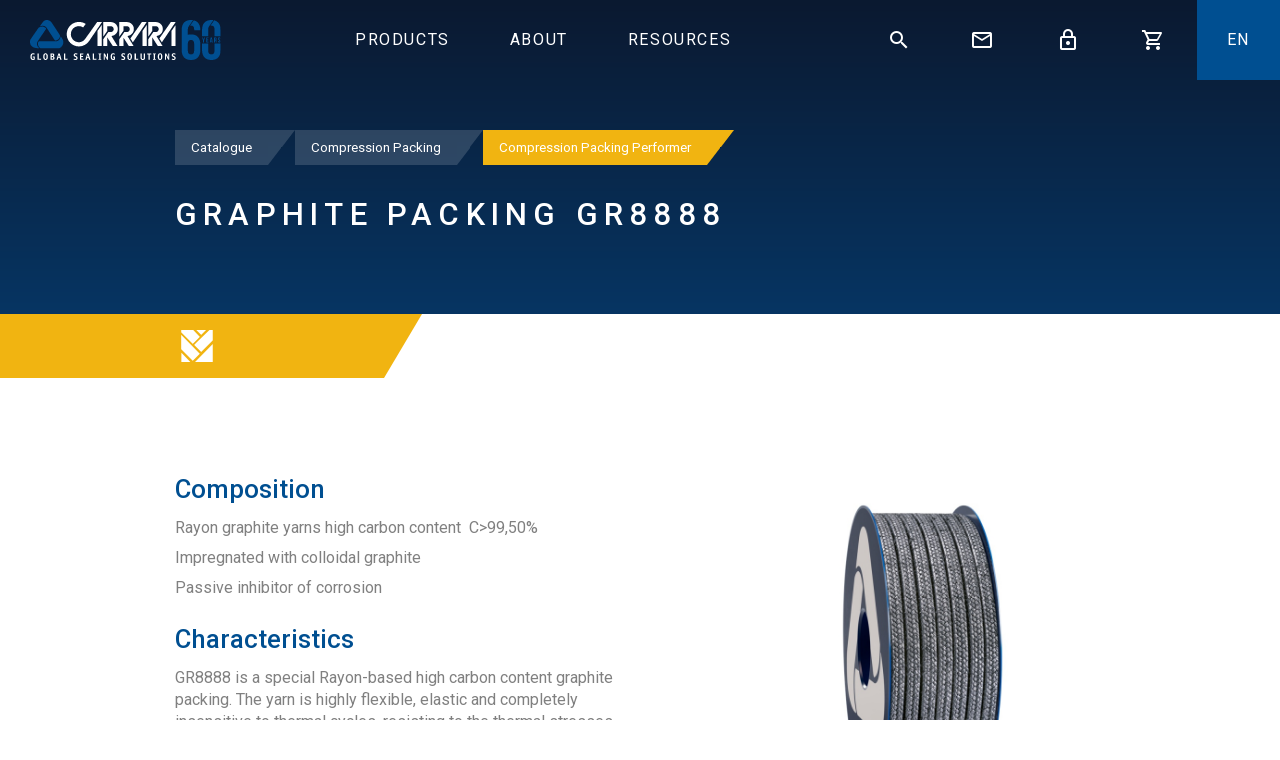

--- FILE ---
content_type: text/html; charset=UTF-8
request_url: https://carrara.it/en/products/compression-packing-performer/graphite-packing-gr8888
body_size: 19336
content:
<!doctype html>
<html lang="en" class="website-product-single">
<head>
    <meta charset="utf-8">
    <meta name="viewport" content="width=device-width, initial-scale=1, shrink-to-fit=no">
    <meta name="author" content="GFstudio" />
    <meta name="google-site-verification" content="" />
    <meta name="theme-color" content="#214f8c">
    <meta name="csrf-token" content="nX76ZGhggXq7KftwzG23YZuSzzaymhWDwMx07LDN">

    
    <title>Graphite packing - GR8888 | Carrara</title>
<meta name="description" content="The graphite packing GR8888 is made with carbon yarns which are resistant and flexible, Ideal for high temperature and pressure applications. It&#039;s a gland packi...">
<link rel="canonical" href="https://carrara.it/en/products/compression-packing-performer/graphite-packing-gr8888"/>
<link rel="alternate" hreflang="it" href="https://carrara.it/it/prodotti/baderne-performer/baderna-grafite-gr8888"/>
<link rel="alternate" hreflang="en" href="https://carrara.it/en/products/compression-packing-performer/graphite-packing-gr8888"/>
<link rel="alternate" hreflang="fr" href="https://carrara.it/fr/produits/guarnitures-tressees-performer/garniture-tressee-graphite-gr8888"/>
<link rel="alternate" hreflang="es" href="https://carrara.it/es/prodotti/empaquetaduras-performer/empaquetadura-de-grafito-gr8888"/>
<link rel="alternate" hreflang="pt" href="https://carrara.it/pt/prodotti"/>
<meta property="og:title" content="Graphite packing - GR8888" />
<meta property="og:description" content="The graphite packing GR8888 is made with carbon yarns which are resistant and flexible, Ideal for high temperature and pressure applications. It&#039;s a gland packi..." />
<meta property="og:url" content="https://carrara.it/en/products/compression-packing-performer/graphite-packing-gr8888" />
<meta property="og:image" content="https://carrara.it/media/images/cache/product/gr8888_jpg_1200_630_cover_85.jpg" />
<meta property="og:image:width" content="1200" />
<meta property="og:image:height" content="630" />

<meta name="twitter:title" content="Graphite packing - GR8888" />
<meta name="twitter:description" content="The graphite packing GR8888 is made with carbon yarns which are resistant and flexible, Ideal for high temperature and pressure applications. It&#039;s a gland packi..." />
<meta name="twitter:image" content="https://carrara.it/media/images/cache/product/gr8888_jpg_1200_630_cover_85.jpg" />
<script type="application/ld+json">{"@context":"https:\/\/schema.org","@type":"WebPage","name":"Graphite packing - GR8888","description":"The graphite packing GR8888 is made with carbon yarns which are resistant and flexible, Ideal for high temperature and pressure applications. It&#039;s a gland packi..."}</script>

    <link href="https://carrara.it/website/images/icon.png" type="image/PNG" rel="icon">
    <link href="https://carrara.it/website/css/vendor.css?id=fdc6c1fc7fdd1350c764" rel="stylesheet">
	<link href="https://carrara.it/plugins/pb/pb.css?id=d73af6052e8c0c777915" rel="stylesheet">
    <link href="https://carrara.it/website/css/app.css?id=318591ad3653af8fa11d" rel="stylesheet">
	<link href="https://fonts.googleapis.com/css2?family=Roboto:wght@300;400;500;700&display=swap" rel="stylesheet">
    <link rel="manifest" href="https://carrara.it/website/others/manifest.json">

<link rel="apple-touch-icon-precomposed" sizes="144x144" href="https://carrara.it/website/images/icon.png">
<link rel="apple-touch-icon-precomposed" sizes="72x72" href="https://carrara.it/website/images/icon.png">
<link rel="apple-touch-icon-precomposed" href="https://carrara.it/website/images/icon.png">
<link rel="shortcut icon" sizes="196x196" href="https://carrara.it/website/images/icon.png">
<link rel="shortcut icon" href="https://carrara.it/website/images/icon.png">

<!-- Add to homescreen for Chrome on Android -->
<meta name="mobile-web-app-capable" content="yes">
<!-- For iOS web apps. Delete if not needed. https://github.com/h5bp/mobile-boilerplate/issues/94 -->

<meta name="apple-mobile-web-app-capable" content="yes">
<meta name="apple-mobile-web-app-status-bar-style" content="black">
<meta name="apple-mobile-web-app-title" content="">

    
    <!-- Global site tag (gtag.js) - Google Analytics -->
<script async src="https://www.googletagmanager.com/gtag/js?id=G-BXWK6WBQP9"></script>
<script>
  window.dataLayer = window.dataLayer || [];
  function gtag(){dataLayer.push(arguments);}
  gtag('js', new Date());

  gtag('config', 'G-BXWK6WBQP9', {'anonymizeIp': true});
</script>

    
    <script src='https://www.google.com/recaptcha/api.js?render=6Ld9aqEaAAAAALQSKe_gbo-l6ezkOopODzcxNtRM'></script>

	
    
    
</head>
<body>
    
    <nav class="navbar navbar-expand-lg fixed-top">
	<div class="container-fluid">
		<a class="navbar-brand" href="https://carrara.it/en">
			<img src="https://carrara.it/website/images/logo-60.svg" alt="Carrara" class="img-fluid">
		</a>

		<a class="navbar-call" href="tel:+39 030 7451121">
			<i class="mdi mdi-phone-outline "></i>
		</a>

		<a class="navbar-store-mobile" href="https://carrara.it/en/cart">
			<i class="mdi mdi-cart-outline "></i>
			<span class="cart-count badge badge-secondary"></span>
		</a>

		<a class="navbar-toggler" type="button" data-toggle="collapse" data-target="#navbar" aria-controls="navbar" aria-expanded="false" aria-label="Toggle navigation">
			<i class="mdi mdi-menu "></i>
		</a>

		<div id="navbar" class="collapse navbar-collapse">
			<div class="navbar-mobile">
				<ul class="navbar-nav">
					<li class="nav-item dropdown navbar-products-mobile">
	<a class="nav-link active dropdown-toggle" href="#" data-toggle="dropdown" title="Products">
		Products
	</a>
	<ul class="dropdown-menu dropdown-menu-right">
		<li class="navbar-product-index">
			<a class="dropdown-item active dropdown-toggle" href="" title="" data-toggle="dropdown">
				Index
			</a>
			<ul class="dropdown-menu dropdown-menu-right">
				<li class="dropdown-submenu">
					<a class="dropdown-item dropdown-toggle" href="https://carrara.it/en/planigraph" title="">
						Planigraph
					</a>
											<a class="dropdown-item dropdown-toggle" href="https://carrara.it/en/products/misalignment-flanges-ball-joints" title="">
							Misalignment Flanges – Ball Joints
						</a>
											<a class="dropdown-item dropdown-toggle" href="https://carrara.it/en/products/compression-packing" title="">
							Compression Packing
						</a>
											<a class="dropdown-item dropdown-toggle" href="https://carrara.it/en/products/valve-packing-and-gasket" title="">
							Valve Packing and Gasket
						</a>
											<a class="dropdown-item dropdown-toggle" href="https://carrara.it/en/products/valve-components-valgasket-dept" title="">
							Valve Components - Valgasket Dept.
						</a>
											<a class="dropdown-item dropdown-toggle" href="https://carrara.it/en/products/metallic-gaskets" title="">
							Metallic Gaskets
						</a>
											<a class="dropdown-item dropdown-toggle" href="https://carrara.it/en/products/semi-metallic-gaskets" title="">
							Semi-Metallic Gaskets
						</a>
											<a class="dropdown-item dropdown-toggle" href="https://carrara.it/en/products/non-metallic-gaskets" title="">
							Non Metallic Gaskets
						</a>
											<a class="dropdown-item dropdown-toggle" href="https://carrara.it/en/products/giunti-monolitici" title="">
							Monolithic isolation joint
						</a>
											<a class="dropdown-item dropdown-toggle" href="https://carrara.it/en/products/flange-isolation-kits" title="">
							Flange Isolation Kits
						</a>
											<a class="dropdown-item dropdown-toggle" href="https://carrara.it/en/products/sgl-carbon" title="">
							SGL Carbon
						</a>
											<a class="dropdown-item dropdown-toggle" href="https://carrara.it/en/products/gore-sealant-technologies" title="">
							Gore® Sealant Technologies
						</a>
											<a class="dropdown-item dropdown-toggle" href="https://carrara.it/en/products/tri-clamp-gaskets" title="">
							Tri-Clamp Gaskets
						</a>
											<a class="dropdown-item dropdown-toggle" href="https://carrara.it/en/products/clamp-connectors-Ω-lock" title="">
							Clamp Connectors Ω-Lock
						</a>
									</li>
			</ul>
		</li>
		<li class="navbar-stocklist">
			<a class="dropdown-item active dropdown-toggle" href="" title="" data-toggle="dropdown">
				Stocklist
			</a>
			<ul class="dropdown-menu dropdown-menu-right">
				<h4 class="d-none d-lg-block">over 4,000 items available for immediate delivery</h4>
				<div class="navbar-stocklist-search">
					<div class="stock-list-search">
	<input style="color:#fff" class="form-control stock-list-search-input" type="text" name="search" placeholder="Search by code or article name" autocomplete="off">
</div>
				</div>
				<li class="dropdown-submenu">
											<a class="dropdown-item dropdown-toggle" href="https://carrara.it/en/stock-list/compression-packings" title="Compression Packings">
							<i class="mdi mdi-arrow-right "></i>Compression Packings
						</a>
											<a class="dropdown-item dropdown-toggle" href="https://carrara.it/en/stock-list/ring-joints-rtj" title="Ring Joints RTJ">
							<i class="mdi mdi-arrow-right "></i>Ring Joints RTJ
						</a>
											<a class="dropdown-item dropdown-toggle" href="https://carrara.it/en/stock-list/gasket-sheets" title="Gasketing Sheets">
							<i class="mdi mdi-arrow-right "></i>Gasketing Sheets
						</a>
											<a class="dropdown-item dropdown-toggle" href="https://carrara.it/en/stock-list/spiral-wound-gasket-swc-swci" title="Spiral Wound Gasket SWC-SWCI">
							<i class="mdi mdi-arrow-right "></i>Spiral Wound Gasket SWC-SWCI
						</a>
											<a class="dropdown-item dropdown-toggle" href="https://carrara.it/en/stock-list/o-ring" title="O-Ring">
							<i class="mdi mdi-arrow-right "></i>O-Ring
						</a>
											<a class="dropdown-item dropdown-toggle" href="https://carrara.it/en/stock-list/flat-gasket" title="Flat gasket">
							<i class="mdi mdi-arrow-right "></i>Flat gasket
						</a>
									</li>
			</ul>
		</li>
			</ul>
</li>

<li class="nav-item dropdown navbar-products-desktop">
	<a class="nav-link active dropdown-toggle" href="#" data-toggle="dropdown" title="Products">
		Products
	</a>
	<div class="dropdown-menu dropdown-menu-right">
		<div class="container">
			<div class="navbar-megamenu">


				<div class="navbar-megamenu-contents">
					<div id="navbar-products-desktop-index" class="navbar-megamenu-frame">
						<ul>
							<li class="navbar-products-desktop-index-category">
								<a class="dropdown-item dropdown-toggle" href="https://carrara.it/en/planigraph" title="">
									<i class="icon-flange "></i>Planigraph
								</a>
							</li>
																						<li class="navbar-products-desktop-index-category">
									<a class="dropdown-item dropdown-toggle" href="https://carrara.it/en/products/misalignment-flanges-ball-joints" title="">
										<i class="icon-flange di disallineamento - ball joints "></i>Misalignment Flanges – Ball Joints
									</a>
								</li>
															<li class="navbar-products-desktop-index-category">
									<a class="dropdown-item dropdown-toggle" href="https://carrara.it/en/products/compression-packing" title="">
										<i class="icon-baderne "></i>Compression Packing
									</a>
								</li>
															<li class="navbar-products-desktop-index-category">
									<a class="dropdown-item dropdown-toggle" href="https://carrara.it/en/products/valve-packing-and-gasket" title="">
										<i class="icon-valve "></i>Valve Packing and Gasket
									</a>
								</li>
															<li class="navbar-products-desktop-index-category">
									<a class="dropdown-item dropdown-toggle" href="https://carrara.it/en/products/valve-components-valgasket-dept" title="">
										<i class="icon-valve_valgasket "></i>Valve Components - Valgasket Dept.
									</a>
								</li>
															<li class="navbar-products-desktop-index-category">
									<a class="dropdown-item dropdown-toggle" href="https://carrara.it/en/products/metallic-gaskets" title="">
										<i class="icon-flange "></i>Metallic Gaskets
									</a>
								</li>
															<li class="navbar-products-desktop-index-category">
									<a class="dropdown-item dropdown-toggle" href="https://carrara.it/en/products/semi-metallic-gaskets" title="">
										<i class="icon-flange "></i>Semi-Metallic Gaskets
									</a>
								</li>
															<li class="navbar-products-desktop-index-category">
									<a class="dropdown-item dropdown-toggle" href="https://carrara.it/en/products/non-metallic-gaskets" title="">
										<i class="icon-flange "></i>Non Metallic Gaskets
									</a>
								</li>
															<li class="navbar-products-desktop-index-category">
									<a class="dropdown-item dropdown-toggle" href="https://carrara.it/en/products/giunti-monolitici" title="">
										<i class="icon-giunti-monolitici "></i>Monolithic isolation joint
									</a>
								</li>
															<li class="navbar-products-desktop-index-category">
									<a class="dropdown-item dropdown-toggle" href="https://carrara.it/en/products/flange-isolation-kits" title="">
										<i class="icon-flange "></i>Flange Isolation Kits
									</a>
								</li>
															<li class="navbar-products-desktop-index-category">
									<a class="dropdown-item dropdown-toggle" href="https://carrara.it/en/products/sgl-carbon" title="">
										<i class="icon-flange "></i>SGL Carbon
									</a>
								</li>
															<li class="navbar-products-desktop-index-category">
									<a class="dropdown-item dropdown-toggle" href="https://carrara.it/en/products/gore-sealant-technologies" title="">
										<i class="icon-gore "></i>Gore® Sealant Technologies
									</a>
								</li>
															<li class="navbar-products-desktop-index-category">
									<a class="dropdown-item dropdown-toggle" href="https://carrara.it/en/products/tri-clamp-gaskets" title="">
										<i class="icon-flange "></i>Tri-Clamp Gaskets
									</a>
								</li>
															<li class="navbar-products-desktop-index-category">
									<a class="dropdown-item dropdown-toggle" href="https://carrara.it/en/products/clamp-connectors-Ω-lock" title="">
										<i class="icon-flange "></i>Clamp Connectors Ω-Lock
									</a>
								</li>
													</ul>
					</div>
					
									</div>
			</div>
		</div>
	</div>
</li>
<li class="nav-item dropdown navbar-about-mobile">
	
	<a class="nav-link  dropdown-toggle" href="#" data-toggle="dropdown" title="About">
		About
	</a>
	<ul class="dropdown-menu dropdown-menu-right">
									
				<li class="nav-item dropdown">
										
					<a class="nav-link  dropdown-toggle" href="#" data-toggle="dropdown" title="Services">
						Services
					</a>
					<div class="dropdown-menu dropdown-menu-right">
																				<a class="dropdown-item " href="https://carrara.it/en/global-sealing-solutions" title="Global Sealing Solutions">
								Global Sealing Solutions
							</a>
																				<a class="dropdown-item " href="https://carrara.it/en/ferp" title="Ferp">
								Ferp
							</a>
											</div>
				</li>
												
				<li class="nav-item dropdown">
										
					<a class="nav-link  dropdown-toggle" href="#" data-toggle="dropdown" title="Company">
						Company
					</a>
					<div class="dropdown-menu dropdown-menu-right">
																				<a class="dropdown-item " href="https://carrara.it/en/about-carrara" title="About Carrara">
								About Carrara
							</a>
																				<a class="dropdown-item " href="https://carrara.it/en/compliance-231" title="Compliance 231">
								Compliance 231
							</a>
											</div>
				</li>
												
								<a class="dropdown-item " href="https://carrara.it/en/quality-environment-and-security" title="Quality, environment and security">
					Quality, environment and security
				</a>
						</ul>
</li>

<li class="nav-item dropdown navbar-about-desktop">
	<a class="nav-link  dropdown-toggle" href="#" data-toggle="dropdown" title="About">
		About
	</a>
	<div class="dropdown-menu dropdown-menu-right">
		<div class="container">
			<div class="navbar-megamenu navbar-megamenu-side-by-side">
				<ul class="navbar-megamenu-index">
											<li>
							<a
																	href=""
																class="navbar-megamenu-link 0 open" data-target="#navbar-about-sevices"
							>
								Services
							</a>
						</li>
											<li>
							<a
																	href=""
																class="navbar-megamenu-link 1 " data-target="#navbar-about-company"
							>
								Company
							</a>
						</li>
											<li>
							<a
																	href="https://carrara.it/en/quality-environment-and-security"
																class="navbar-megamenu-link 2 " data-target="#navbar-about-quality-environment-and-security"
							>
								Quality, environment and security
							</a>
						</li>
									</ul>
				<div class="navbar-megamenu-contents">
											<div>
							<div id="navbar-about-sevices" class="navbar-megamenu-frame navbar-about-desktop-children">
																	<ul>
																					<li class="navbar-about-desktop-child">
												<a class="dropdown-item dropdown-toggle" href="https://carrara.it/en/global-sealing-solutions" title="">
													Global Sealing Solutions
												</a>
											</li>
																					<li class="navbar-about-desktop-child">
												<a class="dropdown-item dropdown-toggle" href="https://carrara.it/en/ferp" title="">
													Ferp
												</a>
											</li>
																			</ul>
															</div>
						</div>
											<div>
							<div id="navbar-about-company" class="navbar-megamenu-frame navbar-about-desktop-children">
																	<ul>
																					<li class="navbar-about-desktop-child">
												<a class="dropdown-item dropdown-toggle" href="https://carrara.it/en/about-carrara" title="">
													About Carrara
												</a>
											</li>
																					<li class="navbar-about-desktop-child">
												<a class="dropdown-item dropdown-toggle" href="https://carrara.it/en/compliance-231" title="">
													Compliance 231
												</a>
											</li>
																			</ul>
															</div>
						</div>
											<div>
							<div id="navbar-about-quality-environment-and-security" class="navbar-megamenu-frame navbar-about-desktop-children">
															</div>
						</div>
									</div>
			</div>
		</div>
	</div>
</li>
<li class="nav-item dropdown navbar-resources-mobile">
	<a class="nav-link  dropdown-toggle" href="#" data-toggle="dropdown" title="Resources">
		Resources
	</a>
	<div class="dropdown-menu dropdown-menu-right">
								<a class="dropdown-item " href="https://carrara.it/en/catalogues" title="Catalogues">
				Catalogues
			</a>
								<a class="dropdown-item " href="https://carrara.it/en/stock-list" title="Stock list">
				Stock list
			</a>
								<a class="dropdown-item " href="https://carrara.it/en/news" title="Latest news">
				Latest news
			</a>
								<a class="dropdown-item " href="https://job.carrara.it" title="Work with us">
				Work with us
			</a>
			</div>
</li>

<li class="nav-item dropdown navbar-resources-desktop">
	<a class="nav-link  dropdown-toggle" href="#" data-toggle="dropdown" title="Resources">
		Resources
	</a>
	<div class="dropdown-menu dropdown-menu-right">
		<div class="container">
			<div class="navbar-megamenu">
				<ul class="navbar-megamenu-index navbar-megamenu-frame">
											<li>
							<a href="https://carrara.it/en/catalogues" class="navbar-megamenu-link 0 open" data-target=".navbar-resources-catalogues">
								Catalogues
							</a>
						</li>
											<li>
							<a href="https://carrara.it/en/stock-list" class="navbar-megamenu-link 1 " data-target=".navbar-resources-stock-list">
								Stock list
							</a>
						</li>
											<li>
							<a href="https://carrara.it/en/news" class="navbar-megamenu-link 2 " data-target=".navbar-resources-news">
								Latest news
							</a>
						</li>
											<li>
							<a href="https://job.carrara.it" class="navbar-megamenu-link 3 " data-target=".navbar-resources-resources-1">
								Work with us
							</a>
						</li>
									</ul>
				<div class="navbar-megamenu-contents">
											<div class="navbar-resources-catalogues navbar-megamenu-frame"></div>
											<div class="navbar-resources-stock-list navbar-megamenu-frame"></div>
											<div class="navbar-resources-news navbar-megamenu-frame"></div>
											<div class="navbar-resources-resources-1 navbar-megamenu-frame"></div>
									</div>
			</div>
		</div>
	</div>
</li>

					<li class="nav-item navbar-auth">
		<a class="nav-link" href="https://carrara.it/en/users/login">
			<span class="d-lg-none">LOGIN</span> <i class="mdi mdi-lock-outline "></i>
		</a>
	</li>

					<li class="nav-item dropdown navbar-language-selector">
	<a class="nav-link dropdown-toggle" href="#" role="button" data-toggle="dropdown">
		En
	</a>
	<div class="dropdown-menu dropdown-menu-right">
														<a class="dropdown-item" href="https://carrara.it/it/prodotti/baderne-performer/baderna-grafite-gr8888">
						italiano
					</a>
																										<a class="dropdown-item" href="https://carrara.it/fr/produits/guarnitures-tressees-performer/garniture-tressee-graphite-gr8888">
						français
					</a>
																				</div>
</li>

				</ul>
			</div>
			<div class="navbar-desktop">
				<ul class="navbar-nav">
					<li class="nav-item dropdown navbar-products-mobile">
	<a class="nav-link active dropdown-toggle" href="#" data-toggle="dropdown" title="Products">
		Products
	</a>
	<ul class="dropdown-menu dropdown-menu-right">
		<li class="navbar-product-index">
			<a class="dropdown-item active dropdown-toggle" href="" title="" data-toggle="dropdown">
				Index
			</a>
			<ul class="dropdown-menu dropdown-menu-right">
				<li class="dropdown-submenu">
					<a class="dropdown-item dropdown-toggle" href="https://carrara.it/en/planigraph" title="">
						Planigraph
					</a>
											<a class="dropdown-item dropdown-toggle" href="https://carrara.it/en/products/misalignment-flanges-ball-joints" title="">
							Misalignment Flanges – Ball Joints
						</a>
											<a class="dropdown-item dropdown-toggle" href="https://carrara.it/en/products/compression-packing" title="">
							Compression Packing
						</a>
											<a class="dropdown-item dropdown-toggle" href="https://carrara.it/en/products/valve-packing-and-gasket" title="">
							Valve Packing and Gasket
						</a>
											<a class="dropdown-item dropdown-toggle" href="https://carrara.it/en/products/valve-components-valgasket-dept" title="">
							Valve Components - Valgasket Dept.
						</a>
											<a class="dropdown-item dropdown-toggle" href="https://carrara.it/en/products/metallic-gaskets" title="">
							Metallic Gaskets
						</a>
											<a class="dropdown-item dropdown-toggle" href="https://carrara.it/en/products/semi-metallic-gaskets" title="">
							Semi-Metallic Gaskets
						</a>
											<a class="dropdown-item dropdown-toggle" href="https://carrara.it/en/products/non-metallic-gaskets" title="">
							Non Metallic Gaskets
						</a>
											<a class="dropdown-item dropdown-toggle" href="https://carrara.it/en/products/giunti-monolitici" title="">
							Monolithic isolation joint
						</a>
											<a class="dropdown-item dropdown-toggle" href="https://carrara.it/en/products/flange-isolation-kits" title="">
							Flange Isolation Kits
						</a>
											<a class="dropdown-item dropdown-toggle" href="https://carrara.it/en/products/sgl-carbon" title="">
							SGL Carbon
						</a>
											<a class="dropdown-item dropdown-toggle" href="https://carrara.it/en/products/gore-sealant-technologies" title="">
							Gore® Sealant Technologies
						</a>
											<a class="dropdown-item dropdown-toggle" href="https://carrara.it/en/products/tri-clamp-gaskets" title="">
							Tri-Clamp Gaskets
						</a>
											<a class="dropdown-item dropdown-toggle" href="https://carrara.it/en/products/clamp-connectors-Ω-lock" title="">
							Clamp Connectors Ω-Lock
						</a>
									</li>
			</ul>
		</li>
		<li class="navbar-stocklist">
			<a class="dropdown-item active dropdown-toggle" href="" title="" data-toggle="dropdown">
				Stocklist
			</a>
			<ul class="dropdown-menu dropdown-menu-right">
				<h4 class="d-none d-lg-block">over 4,000 items available for immediate delivery</h4>
				<div class="navbar-stocklist-search">
					<div class="stock-list-search">
	<input style="color:#fff" class="form-control stock-list-search-input" type="text" name="search" placeholder="Search by code or article name" autocomplete="off">
</div>
				</div>
				<li class="dropdown-submenu">
											<a class="dropdown-item dropdown-toggle" href="https://carrara.it/en/stock-list/compression-packings" title="Compression Packings">
							<i class="mdi mdi-arrow-right "></i>Compression Packings
						</a>
											<a class="dropdown-item dropdown-toggle" href="https://carrara.it/en/stock-list/ring-joints-rtj" title="Ring Joints RTJ">
							<i class="mdi mdi-arrow-right "></i>Ring Joints RTJ
						</a>
											<a class="dropdown-item dropdown-toggle" href="https://carrara.it/en/stock-list/gasket-sheets" title="Gasketing Sheets">
							<i class="mdi mdi-arrow-right "></i>Gasketing Sheets
						</a>
											<a class="dropdown-item dropdown-toggle" href="https://carrara.it/en/stock-list/spiral-wound-gasket-swc-swci" title="Spiral Wound Gasket SWC-SWCI">
							<i class="mdi mdi-arrow-right "></i>Spiral Wound Gasket SWC-SWCI
						</a>
											<a class="dropdown-item dropdown-toggle" href="https://carrara.it/en/stock-list/o-ring" title="O-Ring">
							<i class="mdi mdi-arrow-right "></i>O-Ring
						</a>
											<a class="dropdown-item dropdown-toggle" href="https://carrara.it/en/stock-list/flat-gasket" title="Flat gasket">
							<i class="mdi mdi-arrow-right "></i>Flat gasket
						</a>
									</li>
			</ul>
		</li>
			</ul>
</li>

<li class="nav-item dropdown navbar-products-desktop">
	<a class="nav-link active dropdown-toggle" href="#" data-toggle="dropdown" title="Products">
		Products
	</a>
	<div class="dropdown-menu dropdown-menu-right">
		<div class="container">
			<div class="navbar-megamenu">


				<div class="navbar-megamenu-contents">
					<div id="navbar-products-desktop-index" class="navbar-megamenu-frame">
						<ul>
							<li class="navbar-products-desktop-index-category">
								<a class="dropdown-item dropdown-toggle" href="https://carrara.it/en/planigraph" title="">
									<i class="icon-flange "></i>Planigraph
								</a>
							</li>
																						<li class="navbar-products-desktop-index-category">
									<a class="dropdown-item dropdown-toggle" href="https://carrara.it/en/products/misalignment-flanges-ball-joints" title="">
										<i class="icon-flange di disallineamento - ball joints "></i>Misalignment Flanges – Ball Joints
									</a>
								</li>
															<li class="navbar-products-desktop-index-category">
									<a class="dropdown-item dropdown-toggle" href="https://carrara.it/en/products/compression-packing" title="">
										<i class="icon-baderne "></i>Compression Packing
									</a>
								</li>
															<li class="navbar-products-desktop-index-category">
									<a class="dropdown-item dropdown-toggle" href="https://carrara.it/en/products/valve-packing-and-gasket" title="">
										<i class="icon-valve "></i>Valve Packing and Gasket
									</a>
								</li>
															<li class="navbar-products-desktop-index-category">
									<a class="dropdown-item dropdown-toggle" href="https://carrara.it/en/products/valve-components-valgasket-dept" title="">
										<i class="icon-valve_valgasket "></i>Valve Components - Valgasket Dept.
									</a>
								</li>
															<li class="navbar-products-desktop-index-category">
									<a class="dropdown-item dropdown-toggle" href="https://carrara.it/en/products/metallic-gaskets" title="">
										<i class="icon-flange "></i>Metallic Gaskets
									</a>
								</li>
															<li class="navbar-products-desktop-index-category">
									<a class="dropdown-item dropdown-toggle" href="https://carrara.it/en/products/semi-metallic-gaskets" title="">
										<i class="icon-flange "></i>Semi-Metallic Gaskets
									</a>
								</li>
															<li class="navbar-products-desktop-index-category">
									<a class="dropdown-item dropdown-toggle" href="https://carrara.it/en/products/non-metallic-gaskets" title="">
										<i class="icon-flange "></i>Non Metallic Gaskets
									</a>
								</li>
															<li class="navbar-products-desktop-index-category">
									<a class="dropdown-item dropdown-toggle" href="https://carrara.it/en/products/giunti-monolitici" title="">
										<i class="icon-giunti-monolitici "></i>Monolithic isolation joint
									</a>
								</li>
															<li class="navbar-products-desktop-index-category">
									<a class="dropdown-item dropdown-toggle" href="https://carrara.it/en/products/flange-isolation-kits" title="">
										<i class="icon-flange "></i>Flange Isolation Kits
									</a>
								</li>
															<li class="navbar-products-desktop-index-category">
									<a class="dropdown-item dropdown-toggle" href="https://carrara.it/en/products/sgl-carbon" title="">
										<i class="icon-flange "></i>SGL Carbon
									</a>
								</li>
															<li class="navbar-products-desktop-index-category">
									<a class="dropdown-item dropdown-toggle" href="https://carrara.it/en/products/gore-sealant-technologies" title="">
										<i class="icon-gore "></i>Gore® Sealant Technologies
									</a>
								</li>
															<li class="navbar-products-desktop-index-category">
									<a class="dropdown-item dropdown-toggle" href="https://carrara.it/en/products/tri-clamp-gaskets" title="">
										<i class="icon-flange "></i>Tri-Clamp Gaskets
									</a>
								</li>
															<li class="navbar-products-desktop-index-category">
									<a class="dropdown-item dropdown-toggle" href="https://carrara.it/en/products/clamp-connectors-Ω-lock" title="">
										<i class="icon-flange "></i>Clamp Connectors Ω-Lock
									</a>
								</li>
													</ul>
					</div>
					
									</div>
			</div>
		</div>
	</div>
</li>
<li class="nav-item dropdown navbar-about-mobile">
	
	<a class="nav-link  dropdown-toggle" href="#" data-toggle="dropdown" title="About">
		About
	</a>
	<ul class="dropdown-menu dropdown-menu-right">
									
				<li class="nav-item dropdown">
										
					<a class="nav-link  dropdown-toggle" href="#" data-toggle="dropdown" title="Services">
						Services
					</a>
					<div class="dropdown-menu dropdown-menu-right">
																				<a class="dropdown-item " href="https://carrara.it/en/global-sealing-solutions" title="Global Sealing Solutions">
								Global Sealing Solutions
							</a>
																				<a class="dropdown-item " href="https://carrara.it/en/ferp" title="Ferp">
								Ferp
							</a>
											</div>
				</li>
												
				<li class="nav-item dropdown">
										
					<a class="nav-link  dropdown-toggle" href="#" data-toggle="dropdown" title="Company">
						Company
					</a>
					<div class="dropdown-menu dropdown-menu-right">
																				<a class="dropdown-item " href="https://carrara.it/en/about-carrara" title="About Carrara">
								About Carrara
							</a>
																				<a class="dropdown-item " href="https://carrara.it/en/compliance-231" title="Compliance 231">
								Compliance 231
							</a>
											</div>
				</li>
												
								<a class="dropdown-item " href="https://carrara.it/en/quality-environment-and-security" title="Quality, environment and security">
					Quality, environment and security
				</a>
						</ul>
</li>

<li class="nav-item dropdown navbar-about-desktop">
	<a class="nav-link  dropdown-toggle" href="#" data-toggle="dropdown" title="About">
		About
	</a>
	<div class="dropdown-menu dropdown-menu-right">
		<div class="container">
			<div class="navbar-megamenu navbar-megamenu-side-by-side">
				<ul class="navbar-megamenu-index">
											<li>
							<a
																	href=""
																class="navbar-megamenu-link 0 open" data-target="#navbar-about-sevices"
							>
								Services
							</a>
						</li>
											<li>
							<a
																	href=""
																class="navbar-megamenu-link 1 " data-target="#navbar-about-company"
							>
								Company
							</a>
						</li>
											<li>
							<a
																	href="https://carrara.it/en/quality-environment-and-security"
																class="navbar-megamenu-link 2 " data-target="#navbar-about-quality-environment-and-security"
							>
								Quality, environment and security
							</a>
						</li>
									</ul>
				<div class="navbar-megamenu-contents">
											<div>
							<div id="navbar-about-sevices" class="navbar-megamenu-frame navbar-about-desktop-children">
																	<ul>
																					<li class="navbar-about-desktop-child">
												<a class="dropdown-item dropdown-toggle" href="https://carrara.it/en/global-sealing-solutions" title="">
													Global Sealing Solutions
												</a>
											</li>
																					<li class="navbar-about-desktop-child">
												<a class="dropdown-item dropdown-toggle" href="https://carrara.it/en/ferp" title="">
													Ferp
												</a>
											</li>
																			</ul>
															</div>
						</div>
											<div>
							<div id="navbar-about-company" class="navbar-megamenu-frame navbar-about-desktop-children">
																	<ul>
																					<li class="navbar-about-desktop-child">
												<a class="dropdown-item dropdown-toggle" href="https://carrara.it/en/about-carrara" title="">
													About Carrara
												</a>
											</li>
																					<li class="navbar-about-desktop-child">
												<a class="dropdown-item dropdown-toggle" href="https://carrara.it/en/compliance-231" title="">
													Compliance 231
												</a>
											</li>
																			</ul>
															</div>
						</div>
											<div>
							<div id="navbar-about-quality-environment-and-security" class="navbar-megamenu-frame navbar-about-desktop-children">
															</div>
						</div>
									</div>
			</div>
		</div>
	</div>
</li>
<li class="nav-item dropdown navbar-resources-mobile">
	<a class="nav-link  dropdown-toggle" href="#" data-toggle="dropdown" title="Resources">
		Resources
	</a>
	<div class="dropdown-menu dropdown-menu-right">
								<a class="dropdown-item " href="https://carrara.it/en/catalogues" title="Catalogues">
				Catalogues
			</a>
								<a class="dropdown-item " href="https://carrara.it/en/stock-list" title="Stock list">
				Stock list
			</a>
								<a class="dropdown-item " href="https://carrara.it/en/news" title="Latest news">
				Latest news
			</a>
								<a class="dropdown-item " href="https://job.carrara.it" title="Work with us">
				Work with us
			</a>
			</div>
</li>

<li class="nav-item dropdown navbar-resources-desktop">
	<a class="nav-link  dropdown-toggle" href="#" data-toggle="dropdown" title="Resources">
		Resources
	</a>
	<div class="dropdown-menu dropdown-menu-right">
		<div class="container">
			<div class="navbar-megamenu">
				<ul class="navbar-megamenu-index navbar-megamenu-frame">
											<li>
							<a href="https://carrara.it/en/catalogues" class="navbar-megamenu-link 0 open" data-target=".navbar-resources-catalogues">
								Catalogues
							</a>
						</li>
											<li>
							<a href="https://carrara.it/en/stock-list" class="navbar-megamenu-link 1 " data-target=".navbar-resources-stock-list">
								Stock list
							</a>
						</li>
											<li>
							<a href="https://carrara.it/en/news" class="navbar-megamenu-link 2 " data-target=".navbar-resources-news">
								Latest news
							</a>
						</li>
											<li>
							<a href="https://job.carrara.it" class="navbar-megamenu-link 3 " data-target=".navbar-resources-resources-1">
								Work with us
							</a>
						</li>
									</ul>
				<div class="navbar-megamenu-contents">
											<div class="navbar-resources-catalogues navbar-megamenu-frame"></div>
											<div class="navbar-resources-stock-list navbar-megamenu-frame"></div>
											<div class="navbar-resources-news navbar-megamenu-frame"></div>
											<div class="navbar-resources-resources-1 navbar-megamenu-frame"></div>
									</div>
			</div>
		</div>
	</div>
</li>

				</ul>
				<ul class="navbar-nav">
					<div id="navbar-search">
	<input id="navbar-search-input" type="text" class="form-control" placeholder="Cerca per codice o per nome articolo">
</div>

					<li class="nav-item navbar-contacts">
	<a class="nav-link" href="https://carrara.it/en/contacts">
		<i class="mdi mdi-email-outline "></i>
	</a>
</li>

					<li class="nav-item navbar-auth">
		<a class="nav-link" href="https://carrara.it/en/users/login">
			<span class="d-lg-none">LOGIN</span> <i class="mdi mdi-lock-outline "></i>
		</a>
	</li>

					<li class="nav-item navbar-store">
	<a class="nav-link" href="https://carrara.it/en/cart">
		<i class="mdi mdi-cart-outline "></i>
		<span class="cart-count badge badge-secondary"></span>
	</a>
</li>

					<li class="nav-item dropdown navbar-language-selector">
	<a class="nav-link dropdown-toggle" href="#" role="button" data-toggle="dropdown">
		En
	</a>
	<div class="dropdown-menu dropdown-menu-right">
														<a class="dropdown-item" href="https://carrara.it/it/prodotti/baderne-performer/baderna-grafite-gr8888">
						italiano
					</a>
																										<a class="dropdown-item" href="https://carrara.it/fr/produits/guarnitures-tressees-performer/garniture-tressee-graphite-gr8888">
						français
					</a>
																				</div>
</li>

				</ul>
			</div>
		</div>

	</div>
</nav>

    
    
	<header id="product-header" class="product-header-small">
    <div class="caption">
        <div class="container">
            <ul class="breadcrumb d-none d-lg-flex">
	<li><span class="blade"><span class="name">Catalogue</span></span></li>
			<li class="breadcrumb-item">
			<a class="blade" href="https://carrara.it/en/products/compression-packing" title="Compression Packing">
				<span class="name">
					Compression Packing
				</span>
			</a>
		</li>
		<li class="active" style="color: #f1b411">
		<span class="blade">
			<div class="name">
				Compression Packing Performer
			</div>
		</span>
	</li>
</ul>
            <h1>Graphite Packing GR8888</h1>
        </div>
    </div>
    <div class="category" style="color: #f1b411">
        <div class="container">
            <i class="icon-baderne "></i>
        </div>
    </div>
</header>


    
        <div id="product-main" class="py-lg-5 py-2">
    <div class="container">
        <div class="row">
            <div class="col-12 col-md-6">
                                                            <h4>Composition</h4>
                        
<p>Rayon graphite yarns high carbon content&nbsp; C&gt;99,50%</p>
<p>Impregnated with colloidal graphite</p>
<p>Passive inhibitor of corrosion</p>

                    
                                            <h4>Characteristics</h4>
                        
<p>GR8888 is a special Rayon-based high carbon content graphite packing. The yarn is highly flexible, elastic and completely insensitive to thermal cycles, resisting to the thermal stresses without damage. In addition, all threads are impregnated with a special mixture of colloidal graphite enriched with a corrosion inhibitor to ensure maximum stem&rsquo;s protection. GR8888 packing maintains its mechanical properties and its original shape even under conditions of high thermal stress, without undergoing any loss of weight or volume. Thanks to these characteristics, GR8888 proves to be an ideal choice for applications that require reliable and durable sealing performance over time.</p>

                    
                                            <h4>Applications</h4>
                        
<p>The GR8888 packing has been designed to withstand the most challenging environmental conditions, making it a versatile and reliable solution for valves and pumps in multiple industrial applications. The GR8888 is suitable for all fluids, except strong oxidants, combustion gases, and hot air above 450&deg;C. The packing withstands high temperatures without losing weight and volume, maintaining high elastic and mechanical properties, making it an ideal choice for demanding operating environments. In summary, the GR8888 packing represents an excellent solution for ensuring sealing and reliability in various industrial applications.</p>

                                                </div>
            <div class="col-12 col-md-6 col-lg-5 offset-lg-1">
                <img class="w-100" src="/media/images/cache/product/gr8888_jpg_800_0_cover_100.jpg" alt="Graphite Packing GR8888">
            </div>
        </div>
    </div>
</div>
        <section id="product-downloads">
    <div class="container">
        <div class="downloads">
                            <div class="download">
                    <a target="_blank" href="https://carrara.it/en/datasheet/graphite-packing-gr8888" target="_blank">
                        <i class="mdi mdi-file-pdf "></i>
                        Download DS
                    </a>
                </div>
            
                            <div class="download">
                    <a target="_blank" href="https://carrara.it/en/safetydatasheet/graphite-packing-gr8888" target="_blank">
                        <i class="mdi mdi-file-pdf "></i>
                        Download IDS
                    </a>
                </div>
            
            
        </div>
                    <div class="stocklist">
                <a href="https://carrara.it/en/stock-list/compression-packings" class="btn">
                    <i class="mdi mdi-magnify "></i>
                    Check availability in stocklist
                </a>
            </div>
        
    </div>
</section>
        <div id="product-baderne" class="product-data container">
            <div class="product-table">
            <div class="table-responsive">
                <table class="product-table-1" style="margin-bottom:8px">
    <thead>
        <tr>
            <th style="width:50px">&nbsp;</th>
            <th>P bar</th>
            <th>Ibf/in2</th>
            <th>Vm/S</th>
            <th>f/pm</th>
            <th>pH</th>
            <th>T&deg;C</th>
            <th>T&deg;F</th>
        </tr>
    </thead>

    <tbody>

        
                            <tr>
                    <td><img src="/website/images/product/valve.gif" /></td>
                    <td>200</td>
                    <td>3000</td>
                    <td>1</td>
                    <td>200</td>

                                            <td rowspan="3">0 ÷ 14</td>
                        <td rowspan="3">
                            -100 &#247; 450
                                                        / 650
                                                    </td>
                        <td rowspan="3">
                            -150 &#247; 840
                                                        / 1200
                                                    </td>
                                    </tr>
            
        
                            <tr>
                    <td><img src="/website/images/product/alternative_pump.gif" /></td>
                    <td>20</td>
                    <td>300</td>
                    <td>3</td>
                    <td>600</td>

                                    </tr>
            
        
                            <tr>
                    <td><img src="/website/images/product/centrifugal_pump.gif" /></td>
                    <td>10</td>
                    <td>150</td>
                    <td>10</td>
                    <td>2000</td>

                                    </tr>
            
        
            
        
    </tbody>
</table>

<div class="product-sentences mt-2 p-margin-0">
    <ul style="padding-left:15px">
                                    <li><p>Never use the product at its maximum rated temperature and pressure. Consult the manufacturer for further information.</p></li>
                                                <li><p>The peak temperature can be sustained only for short exposure periods.</p></li>
                                                <li><p>With weakly oxidizing agents and hot air, the temperature must be limited to 450 &deg;C.</p></li>
                                                <li><p>With steam and non-oxidizing fluids, the temperature must be limited to 650 &deg;C.</p></li>
                                                <li><p>Flexible graphite and carbon yarns shall not be used with oxidizing fluids.</p></li>
                                            </ul>
</div>
            </div>
        </div>
    
            <div class="product-table">
            <div class="table-responsive">
                <table>
<thead>
<tr>
<th>sezione mm</th>
<th>sezione inch</th>
<th>kg/box</th>
<th>lbs/box</th>
<th>mt/box</th>
<th>ft/box</th>
<th>mt/kg</th>
<th>ft/lbs</th>
</tr>
</thead>
<tbody>
<tr>
<td>3</td>
<td>1/8"</td>
<td>1</td>
<td>2.2</td>
<td>100.0</td>
<td>328.1</td>
<td>100.0</td>
<td>149.0</td>
</tr>
<tr>
<td>4</td>
<td>-</td>
<td>1</td>
<td>2.2</td>
<td>50.0</td>
<td>164.0</td>
<td>50.0</td>
<td>74.5</td>
</tr>
<tr>
<td>5</td>
<td>3/16"</td>
<td>1</td>
<td>2.2</td>
<td>33.3</td>
<td>109.3</td>
<td>33.3</td>
<td>49.6</td>
</tr>
<tr>
<td>6</td>
<td>-</td>
<td>2.5</td>
<td>5.5</td>
<td>75.8</td>
<td>248.7</td>
<td>30.3</td>
<td>45.2</td>
</tr>
<tr>
<td>6.5</td>
<td>1/4"</td>
<td>2.5</td>
<td>5.5</td>
<td>62.5</td>
<td>205.1</td>
<td>25.0</td>
<td>37.2</td>
</tr>
<tr>
<td>8</td>
<td>5/16"</td>
<td>2.5</td>
<td>5.5</td>
<td>41.7</td>
<td>136.8</td>
<td>16.7</td>
<td>24.8</td>
</tr>
<tr>
<td>9.5</td>
<td>3/8"</td>
<td>2.5</td>
<td>5.5</td>
<td>31.3</td>
<td>102.7</td>
<td>12.5</td>
<td>18.7</td>
</tr>
<tr>
<td>10</td>
<td>-</td>
<td>2.5</td>
<td>5.5</td>
<td>27.8</td>
<td>91.2</td>
<td>11.1</td>
<td>16.6</td>
</tr>
<tr>
<td>11</td>
<td>7/16"</td>
<td>2.5</td>
<td>5.5</td>
<td>22.7</td>
<td>74.5</td>
<td>9.1</td>
<td>13.5</td>
</tr>
<tr>
<td>12</td>
<td>-</td>
<td>2.5</td>
<td>5.5</td>
<td>19.2</td>
<td>63.0</td>
<td>7.7</td>
<td>11.4</td>
</tr>
<tr>
<td>12.7</td>
<td>1/2"</td>
<td>2.5</td>
<td>5.5</td>
<td>16.7</td>
<td>54.8</td>
<td>6.7</td>
<td>10.0</td>
</tr>
<tr>
<td>14</td>
<td>9/16"</td>
<td>5</td>
<td>11</td>
<td>27.8</td>
<td>91.2</td>
<td>5.6</td>
<td>8.3</td>
</tr>
<tr>
<td>16</td>
<td>5/8"</td>
<td>5</td>
<td>11</td>
<td>21.7</td>
<td>71.2</td>
<td>4.3</td>
<td>6.5</td>
</tr>
<tr>
<td>17.5</td>
<td>-</td>
<td>5</td>
<td>11</td>
<td>19.2</td>
<td>63.0</td>
<td>3.8</td>
<td>5.7</td>
</tr>
<tr>
<td>18</td>
<td>11/16"</td>
<td>5</td>
<td>11</td>
<td>16.7</td>
<td>54.8</td>
<td>3.3</td>
<td>5.0</td>
</tr>
<tr>
<td>19</td>
<td>3/4"</td>
<td>5</td>
<td>11</td>
<td>15.2</td>
<td>49.9</td>
<td>3.0</td>
<td>4.5</td>
</tr>
<tr>
<td>22</td>
<td>7/8"</td>
<td>5</td>
<td>11</td>
<td>12.8</td>
<td>42.0</td>
<td>2.6</td>
<td>3.8</td>
</tr>
<tr>
<td>25.5</td>
<td>1"</td>
<td>5</td>
<td>11</td>
<td>10.0</td>
<td>32.8</td>
<td>2.0</td>
<td>3.0</td>
</tr>
</tbody>
</table>
            </div>

            <div class="product-sentences mt-2 p-margin-0">
        <ul style="padding-left:15px">
            <li><p>The weight per meter and the packaging weight may have a tolerance of &plusmn;10%. Other sizes and packaging options are available on request.</p></li>
        </ul>
    </div>

        </div>
    </div>
        <section id="product-related">
        <div class="container">
            <h6>Other products from the category</h6>
            <h5>Compression Packing Performer</h5>
        </div>
        <div class="container-fluid">
            <div class="product-carousel-wrapper">
	<div id="product-carousel-1cfbdfdf-3b48-4c2f-bc5e-0dd659d568b9" class="product-carousel swiper-container">
		<div class="swiper-wrapper">
							<div class="swiper-slide">
					<div class="product-item">
	<a class="image" href="https://carrara.it/en/products/compression-packing-performer/graphite-packing-gr8807-incobraid" title="Graphite Packing GR8807 INCOBRAID®" style="background-image: url(/media/images/cache/product/gr8807_jpg_800_0_cover_100.jpg);"></a>
	<div class="description">
		<div class="link">
			<a href="https://carrara.it/en/products/compression-packing-performer/graphite-packing-gr8807-incobraid" title="Graphite Packing GR8807 INCOBRAID®">
				Details
			</a>
		</div>
		<h5>
			<a href="https://carrara.it/en/products/compression-packing-performer/graphite-packing-gr8807-incobraid" title="Graphite Packing GR8807 INCOBRAID®">
				Graphite Packing GR8807 INCOBRAID®
			</a>
		</h5>
	</div>
</div>
				</div>
							<div class="swiper-slide">
					<div class="product-item">
	<a class="image" href="https://carrara.it/en/products/compression-packing-performer/expanded-graphite-packing-gr80sgr" title="Expanded Graphite Packing GR80SGR" style="background-image: url(/media/images/cache/product/baderna-gr80sgr_jpg_800_0_cover_100.jpg);"></a>
	<div class="description">
		<div class="link">
			<a href="https://carrara.it/en/products/compression-packing-performer/expanded-graphite-packing-gr80sgr" title="Expanded Graphite Packing GR80SGR">
				Details
			</a>
		</div>
		<h5>
			<a href="https://carrara.it/en/products/compression-packing-performer/expanded-graphite-packing-gr80sgr" title="Expanded Graphite Packing GR80SGR">
				Expanded Graphite Packing GR80SGR
			</a>
		</h5>
	</div>
</div>
				</div>
							<div class="swiper-slide">
					<div class="product-item">
	<a class="image" href="https://carrara.it/en/products/compression-packing-performer/aramid-packing-n1706" title="Aramid Packing N1706" style="background-image: url(/media/images/cache/product/62590-n1706_jpg_800_0_cover_100.jpg);"></a>
	<div class="description">
		<div class="link">
			<a href="https://carrara.it/en/products/compression-packing-performer/aramid-packing-n1706" title="Aramid Packing N1706">
				Details
			</a>
		</div>
		<h5>
			<a href="https://carrara.it/en/products/compression-packing-performer/aramid-packing-n1706" title="Aramid Packing N1706">
				Aramid Packing N1706
			</a>
		</h5>
	</div>
</div>
				</div>
							<div class="swiper-slide">
					<div class="product-item">
	<a class="image" href="https://carrara.it/en/products/compression-packing-performer/graphite-packing-gr8048a" title="Graphite Packing GR8048A" style="background-image: url(/media/images/cache/product/gr8048a_jpg_800_0_cover_100.jpg);"></a>
	<div class="description">
		<div class="link">
			<a href="https://carrara.it/en/products/compression-packing-performer/graphite-packing-gr8048a" title="Graphite Packing GR8048A">
				Details
			</a>
		</div>
		<h5>
			<a href="https://carrara.it/en/products/compression-packing-performer/graphite-packing-gr8048a" title="Graphite Packing GR8048A">
				Graphite Packing GR8048A
			</a>
		</h5>
	</div>
</div>
				</div>
							<div class="swiper-slide">
					<div class="product-item">
	<a class="image" href="https://carrara.it/en/products/gland-packing-highlight/api-622-packing-gr8622" title="API 622 Packing GR8622" style="background-image: url(/media/images/cache/product/baderna-gr8622_jpg_800_0_cover_100.jpg);"></a>
	<div class="description">
		<div class="link">
			<a href="https://carrara.it/en/products/gland-packing-highlight/api-622-packing-gr8622" title="API 622 Packing GR8622">
				Details
			</a>
		</div>
		<h5>
			<a href="https://carrara.it/en/products/gland-packing-highlight/api-622-packing-gr8622" title="API 622 Packing GR8622">
				API 622 Packing GR8622
			</a>
		</h5>
	</div>
</div>
				</div>
							<div class="swiper-slide">
					<div class="product-item">
	<a class="image" href="https://carrara.it/en/products/compression-packing-performer/ptfe-gfo-packing-gf7700" title="PTFE GFO® Packing GF7700" style="background-image: url(/media/images/cache/product/baderna-gf7700_jpg_800_0_cover_100.jpg);"></a>
	<div class="description">
		<div class="link">
			<a href="https://carrara.it/en/products/compression-packing-performer/ptfe-gfo-packing-gf7700" title="PTFE GFO® Packing GF7700">
				Details
			</a>
		</div>
		<h5>
			<a href="https://carrara.it/en/products/compression-packing-performer/ptfe-gfo-packing-gf7700" title="PTFE GFO® Packing GF7700">
				PTFE GFO® Packing GF7700
			</a>
		</h5>
	</div>
</div>
				</div>
							<div class="swiper-slide">
					<div class="product-item">
	<a class="image" href="https://carrara.it/en/products/compression-packing-performer/dinawhite-packing-b1204" title="DINAWHITE Packing B1204" style="background-image: url(/media/images/cache/product/baderna-b1204-1_jpg_800_0_cover_100.jpg);"></a>
	<div class="description">
		<div class="link">
			<a href="https://carrara.it/en/products/compression-packing-performer/dinawhite-packing-b1204" title="DINAWHITE Packing B1204">
				Details
			</a>
		</div>
		<h5>
			<a href="https://carrara.it/en/products/compression-packing-performer/dinawhite-packing-b1204" title="DINAWHITE Packing B1204">
				DINAWHITE Packing B1204
			</a>
		</h5>
	</div>
</div>
				</div>
							<div class="swiper-slide">
					<div class="product-item">
	<a class="image" href="https://carrara.it/en/products/compression-packing-performer/aramid-packing-kd6605" title="Aramid Packing KD6605" style="background-image: url(/media/images/cache/product/90035-kd6605_jpg_800_0_cover_100.jpg);"></a>
	<div class="description">
		<div class="link">
			<a href="https://carrara.it/en/products/compression-packing-performer/aramid-packing-kd6605" title="Aramid Packing KD6605">
				Details
			</a>
		</div>
		<h5>
			<a href="https://carrara.it/en/products/compression-packing-performer/aramid-packing-kd6605" title="Aramid Packing KD6605">
				Aramid Packing KD6605
			</a>
		</h5>
	</div>
</div>
				</div>
							<div class="swiper-slide">
					<div class="product-item">
	<a class="image" href="https://carrara.it/en/products/compression-packing-performer/packing-g4-gore-gf4770" title="PTFE Packing GF4770" style="background-image: url(/media/images/cache/product/baderna-gf4770_jpg_800_0_cover_100.jpg);"></a>
	<div class="description">
		<div class="link">
			<a href="https://carrara.it/en/products/compression-packing-performer/packing-g4-gore-gf4770" title="PTFE Packing GF4770">
				Details
			</a>
		</div>
		<h5>
			<a href="https://carrara.it/en/products/compression-packing-performer/packing-g4-gore-gf4770" title="PTFE Packing GF4770">
				PTFE Packing GF4770
			</a>
		</h5>
	</div>
</div>
				</div>
							<div class="swiper-slide">
					<div class="product-item">
	<a class="image" href="https://carrara.it/en/products/compression-packing-performer/pbo-packing-n1704" title="PBO Packing N1704" style="background-image: url(/media/images/cache/product/n1704_jpg_800_0_cover_100.jpg);"></a>
	<div class="description">
		<div class="link">
			<a href="https://carrara.it/en/products/compression-packing-performer/pbo-packing-n1704" title="PBO Packing N1704">
				Details
			</a>
		</div>
		<h5>
			<a href="https://carrara.it/en/products/compression-packing-performer/pbo-packing-n1704" title="PBO Packing N1704">
				PBO Packing N1704
			</a>
		</h5>
	</div>
</div>
				</div>
							<div class="swiper-slide">
					<div class="product-item">
	<a class="image" href="https://carrara.it/en/products/compression-packing-performer/ptfe-packing-sq5000" title="PTFE Packing - SQ5000" style="background-image: url(/media/images/cache/product/baderna-sq5000-1_jpg_800_0_cover_100.jpg);"></a>
	<div class="description">
		<div class="link">
			<a href="https://carrara.it/en/products/compression-packing-performer/ptfe-packing-sq5000" title="PTFE Packing - SQ5000">
				Details
			</a>
		</div>
		<h5>
			<a href="https://carrara.it/en/products/compression-packing-performer/ptfe-packing-sq5000" title="PTFE Packing - SQ5000">
				PTFE Packing - SQ5000
			</a>
		</h5>
	</div>
</div>
				</div>
							<div class="swiper-slide">
					<div class="product-item">
	<a class="image" href="https://carrara.it/en/products/compression-packing-performer/ptfe-packing-pt5500-oxygen-bam" title="PTFE Packing PT5500 OXYGEN BAM" style="background-image: url(/media/images/cache/product/baderna-pt5500-ox-bam-1_jpg_800_0_cover_100.jpg);"></a>
	<div class="description">
		<div class="link">
			<a href="https://carrara.it/en/products/compression-packing-performer/ptfe-packing-pt5500-oxygen-bam" title="PTFE Packing PT5500 OXYGEN BAM">
				Details
			</a>
		</div>
		<h5>
			<a href="https://carrara.it/en/products/compression-packing-performer/ptfe-packing-pt5500-oxygen-bam" title="PTFE Packing PT5500 OXYGEN BAM">
				PTFE Packing PT5500 OXYGEN BAM
			</a>
		</h5>
	</div>
</div>
				</div>
							<div class="swiper-slide">
					<div class="product-item">
	<a class="image" href="https://carrara.it/en/products/gland-packing-highlight/gf4600ks-g4-gore-aramid" title="G4 GORE Aramid Packing GF4600KS" style="background-image: url(/media/images/cache/product/baderna-gf4600ks_jpg_800_0_cover_100.jpg);"></a>
	<div class="description">
		<div class="link">
			<a href="https://carrara.it/en/products/gland-packing-highlight/gf4600ks-g4-gore-aramid" title="G4 GORE Aramid Packing GF4600KS">
				Details
			</a>
		</div>
		<h5>
			<a href="https://carrara.it/en/products/gland-packing-highlight/gf4600ks-g4-gore-aramid" title="G4 GORE Aramid Packing GF4600KS">
				G4 GORE Aramid Packing GF4600KS
			</a>
		</h5>
	</div>
</div>
				</div>
					</div>
	</div>
	<div class="navigation">
		<div class="prev"><i class="mdi mdi-arrow-left "></i></div>
		<div class="next"><i class="mdi mdi-arrow-right "></i></div>
	</div>
</div>

        </div>
    </section>

    

    
    <footer>
	<div class="container">
		<div class="row">
			<div class="col-lg-3">
				<span class="highlight">&copy; 2026 Carrara S.p.A.</span><br><br>
				Via Provinciale, 1/E - 25030, Adro (BS) Italy<br>
				P.IVA 00166600163 - Reg. Imp. di BS n. 416922<br>
				Cap. Soc. € 5.000.000 i.v.
			</div>
			<div class="col-lg-3">
					<hr class="d-lg-none my-2" style="border-color:#1c315a;">
					<br class="d-none d-lg-inline">
					<br class="d-none d-lg-inline">
					Tel: +39 030 7451121<br>
					Tel: +39 030 7451129<br>
					<a class="highlight mb-2 d-block" href="mailto:info@carrara.it">info@carrara.it</a>
					<ul class="social">
		<li>
		<a href="https://www.linkedin.com/company/carrara-spa" target="_blank"><i class="mdi mdi-linkedin "></i></a>
	</li>
		<li>
		<a href="https://www.youtube.com/channel/UCNmo3-AMQoKtqLBbIbVFOwQ" target="_blank"><i class="mdi mdi-youtube "></i></a>
	</li>
	</ul>
			</div>
			<div class="col-lg-6">

				<hr class="d-lg-none my-2" style="border-color:#1c315a;">

				<div class="row d-lg-flex align-items-center">
					<div class="col-4">
						<a href="https://carrara.it/en/quality-environment-and-security"><img src="https://carrara.it/website/images/ISO9001.png" alt="Bureau Veritas certification" class="w-100"></a>
					</div>
					<div class="col-4">
						<a href="https://carrara.it/en/quality-environment-and-security"><img src="https://carrara.it/website/images/ISO45001.png" alt="Bureau Veritas certification" class="w-100"></a>
					</div>
					<div class="col-4">
						<a href="https://carrara.it/en/quality-environment-and-security"><img src="https://carrara.it/website/images/ISO14001.png" alt="Bureau Veritas certification" class="w-100"></a>
					</div>

				</div>
			</div>
		</div>

		<div class="privacy mt-lg-3">

			<hr class="d-lg-none my-2" style="border-color:#1c315a;">

			<a href="https://www.iubenda.com/privacy-policy/51007407" class="lightbox-iframe" title="Privacy Policy">
				Privacy Policy
			</a> -
			<a href="https://www.iubenda.com/privacy-policy/51007407/cookie-policy" class="lightbox-iframe" title="Cookie Policy">
				Cookie Policy
			</a> -
			<a href="#" class="iubenda-cs-preferences-link">Cookie preferences</a> -
			<a href="https://carrara.it/en/whistleblowing">WHISTLEBLOWING</a> -
			<a href="https://www.gfstudio.com" target="_blank">Credits</a>
		</div>

	</div>
</footer>

    
    <script type="text/javascript">
        var urlAjaxHandler  = "https://carrara.it/en";
        var _LANG           = "en";
        var _WEBSITE_NAME	= "Carrara";
        var imageScroll     = "https://carrara.it/website/images/up.png";

                window.StoreConfig = {
            decimals: 2,
            decimal_separator: ',',
            thousands_separator: '',
            prepend_currency: 1,
            append_currency: 0,
            currency_symbol: '€'
        };
            </script>

    <script type="text/javascript">
	var JS_LOCALIZATION = {};

			JS_LOCALIZATION['website'] = {"cancel":"Cancel","city":"City","content_index":"Content index","cookie":"Cookie Policy","cookie_preferences":"Cookie preferences","country":"Country","company":"Company","details":"Details","email":"E-mail","employer":"Company","follow_us":"Follow us on","headquarter":"Headquarter","info_request":"Information Request","message_email":"Message","more_info":"Continue","name":"Name","newsletters_placeholder":"Type your  email","of":"of","page":"Page","pagination":"Page :x of :y","password":"Password","phone":"Telephone","please_select":"Please select","privacy":"Privacy Policy","read_more":"Continue","reduce":"reduce","send":"Send","subject":"Subject","surname":"Surname","product_label":"Product","category_label":"Category","ghost":{"updated":"Value updated","forbidden":"Unable to update the value"},"news":{"filters":{"month":"All months","year":"All years"},"latest":"Latest news","navigation":{"next":"Next news","previous":"Previous news"}},"message":{"contact_feedback":"Thank you for your request.<br>Il team Gfstudio ","privacy":"I accept terms and conditions of use and read the privacy note.","required_field":"Required field (*)","product_request":"Information request for product","password":"The password must contain upper case and lower case letters, numbers and special characters","cookie":"This website or the related devices use cookies, which are necessary to the working and to the purposes showed in the cookie policy.If you'd like to know more about it or deny your approval to all or some cookies, please consult the cookie policy. If you click on Accept or go on with the surfing, you accept then the cookie use.","cookie_accept":"Accept","cookie_more_info":"More Info"},"mail_message":{"contact":"New request info from","firm":"Il team laraCms","greeting":"Dear User","subscribe_newsletter_subject":"Newsletter subscription","subscribe_newsletter_feedback":"Thanks for subscribe our newsletter"},"pagetitle":{"privacy":"Privacy Policy"},"navbar":{"products":{"title":"Index"},"stocklist":{"title":"Stocklist","description":"over 4,000 items available for immediate delivery"}},"home":{"scrollspy":{"planigraph":{"text":"The sustainable sealing","button_text":"Planigraph"},"global":{"text":"Global network through local service, because people matters! ","button_text":"About Carrara"},"sealing":{"text":"Our main commitment is to make sustainable sealing components without compromise with the quality","button_text":"Quality"},"solutions":{"text":"Sealing integrity for a safe and better work, these are our guidelines for designing and manufacturing our sealing systems.","button_text":"Our services"}}},"product":{"download_pdf":"Scarica Scheda","contact_request":"Request information","applications":"Applications","bread":"Catalogue","characteristics":"Characteristics","composition":"Composition","material":"Material","related":"Other products from the category","stocklist":"Check availability in stocklist","usage":"Use","go-to":"Details","download-ds":"Download DS","download-ids":"Download IDS","download-msds":"Download MSDS","tech-data":"Tech Data","size":"Size","thickness":"Thickness","download_sds":"Download SDS","listen_audio":"Click <a target=\"_blank\" href=\":url\" style=\"color:#666\">here<\/a> or scan the QR code to listen to the audio details about the product."},"stock_list":{"article":"Article","availability":"Availability","available":"Available","class":"Class","code":"Code","cross_section_diameter":"Cross Section","description":"Description","elastomer":"Elastomer","hardness_shore":"Hardness Shore","inner_diameter":"Inner Diameter","line":"Line","material":"Material","search":"Search by code or article name","section":"Section","size":"Size","size_inches":"Inch size","size_r":"R size","style":"Style","thickness":"Thickness","register":"Request login credentials to view product availability","unavailable":"Available in 3\/4 weeks","contact":{"success":"Thank you. Your request has been sent."},"modal":{"add":"Add to the cart","name":"Name and Surname","company":"Company","email":"Email","quantity":"Request quantity","close":"Close","send":"Send","title":"Request for proposal","subtitle":"Your enquiry for code"}},"category":{"expand":"expand","go-to":"Go to category"},"reserved_area":{"title":"Reserved-area","documents":{"title":"File","locales":"Languages","download":"Download"}},"catalogue":{"browse":"Browse","download":"Download","modal":{"title":"Type your email to download","confirm":"Confirm","cancel":"Cancel","email":"Email","privacy":"I accept terms and conditions of use and read the privacy note"}},"ethical-code":{"download":"Download"},"planigraph":{"intro":{"title":"Comply the <b class=\"planigraph-green\">Low Emission requirements<\/b> assuring the overall material conformity is our commitment.","subtitle":"The Graphite Stem Packing","left":"<b>Planigraph<sup class=\"planigraph-green\">ESP<\/sup><\/b> is the modified expanded mineral graphite designed according to very strict guidelines. Maintaining the packing weight is essential in order to meet standards and minimize fugitive emissions in the long term. The excellent sealing capabilities of <b>PGT4 GR8622<sup class=\"planigraph-green\">ESP<\/sup><\/b> and the reduced fugitive emissions are born from a completely brandnew approach. This material is characterized by a reduced coefficient of friction and low permeability, better than those achievable with the current technology using lubricants, without compromising the chemical integrity of the material.","right":"<b>PGT4 GR8622<sup class=\"planigraph-green\">ESP<\/sup><\/b> is manufactured with the flexible modified graphite foil <b>Planigraph<sup class=\"planigraph-green\">ESP<\/sup><\/b> and it is a Low Emissions API std 622 3rd Edition and ISO 15848 BH C01\/C02 approved graphite packing, providing a valid solution to reduce OEM stock seal types. It can be used for all Oil & Gas, Cryogenic, H<sub>2<\/sub> and most Chemical services, as well as steam.\t"},"specifications":{"tables":{"1":["API std 622 3<sup>rd<\/sup> Ed. - FE 260\u00b0C (500\u00b0F)","API std 622 3<sup>rd<\/sup> Ed. Annex C - FE 400\u00b0C (750\u00b0F)","ISO 15848 - C01 \/ C02 400\u00b0C (750\u00b0F)","Low content of detrimental materials and ash","Weight Loss - API std 622, FSA-G-604-07 Method B, EN-14772 S.6.7","TQ39 - 50.000 h Target Temperature 408\u00b0C","Fire Test API 607, API 6FA, ISO 10497","Corrosion Test RT and HT","H<sub>2<\/sub> Compatible"],"2":["PTFE Free","PFAS Free","Wet Lubricant Free"]}},"parallax":{"title":"Innovative for <span class=\"planigraph-green\">Nature<\/span>"},"models":{"1":{"10":"Enhanced Sealing Properties","20":"Temperature","30":"is suitable for Cryogenic applications from -200\u00b0C to 650\u00b0C without oxidizing fluids and up to 450\u00b0C with mild oxidizing fluids and hot air.","40":"Pressure range","50":"is rated for up to 500 bar. It is designed to operate under all pressure conditions covered by classes 150 to 2500 lbs, thanks to its special wiper rings GR8622ESP (for extreme applications, such as those requiring API 5000 and API 10000 standards, please contact the Carrara Technical Department).","60":"Ph Range","70":"is suitable for all pH ranges from 0 to 14, with the exception of strong oxidizers.","80":"Applications","90":"is a graphite stem packing seal designed for low-emission services in industrial valves. It is suitable for use with hydrocarbons, hydrogen, VOCs, VHAPs, non-oxidizing chemical compounds, and steam."},"2":{"10":"API std 622 3<sup>rd<\/sup> Edition Approved","20":"is a graphite packing designed to minimize emissions from industrial valve stems. Thanks to the high purity of the materials and the unique manufacturing process, the PGT4 GR8622ESP ensures exceptional sealing levels over a long period, with a low friction coefficient and minimal weight loss at high temperatures.","30":"Approved Low Emission API std 622 3<sup>rd<\/sup> Edition, it is the combined graphite packing manufactured with <b>Planigraph<sup class=\"planigraph-green\">ESP<\/sup><\/b>, the modified graphite featuring <span class=\"planigraph-green\">Enhanced Sealing Properties (ESP)<\/span>. This guarantees a reduced friction factor and superior recovery."}},"kpi":{"title":"Everything before<br>that is <span class=\"planigraph-green\">outdated!<\/span>","list":["PTFE Free","PFAS Free","Wet Lubricant Free","Low Friction","TQ39","H<sub>2<\/sub> Compatible","Low Emission"]}},"safetydatasheet":{"safety_information_for_product":"Safety Information for product","description":"Product description","regulatory_informations":"Regulatory information","application":"Application of product","risks_and_usage_recommendations":"Hazard identification","control_measures":"Safety requirements and user responsibility"}};
			JS_LOCALIZATION['message'] = {"new_user":"Create a new account?","password":"Password","password_confirm":"Confirm Password","password_sent_reset_link":"Send Password Reset Link","password_reset":"Reset password","password_forgot_your":"Forgot Your Password?","password_forgot":"Forgot Password","register_account":"Register an account.","register":"Register","remember_me":"Remember Me","throttle":"Too much login please wait :seconds seconds"};
	</script>

    <script type="text/javascript" src="https://carrara.it/website/js/vendor.js?id=3438918ba67fbee4fc11"></script>
	<script type="text/javascript" src="https://carrara.it/plugins/pb/pb.js?id=9e89b6ecd8caf421d4f7"></script>
	<script type="text/javascript" src="https://carrara.it/website/js/app.js?id=d8a3cd9cf843e8390cab"></script>
	<script type="text/javascript" src="https://carrara.it/website/js/megamenu.js?id=c3310e4e7b3b8df29075"></script>

    <script type="text/javascript">
        $(document).ready(function() {
            App.init();
        });
    </script>

    
			<script type="text/javascript" src="https://carrara.it/website/js/store.js?id=04bcf5d809958fe0191c"></script>
		<script type="text/javascript">
			$(document).ready(function() {
				var store = new Store({
					decimals: 2,
					decimal_separator: ',',
					thousands_separator: '',
					prepend_currency: 1,
					append_currency: 0,
					currency_symbol: '€'
				});
			});
		</script>
	
    
    <script type="text/javascript">
	(function(w, d) {
		var loader = function() {
			var s = d.createElement("script"),
				tag = d.getElementsByTagName("script")[0];
			s.src = "https://cdn.iubenda.com/iubenda.js";
			tag.parentNode.insertBefore(s, tag);
		};
		if (w.addEventListener) {
			w.addEventListener("load", loader, false);
		} else if (w.attachEvent) {
			w.attachEvent("onload", loader);
		} else {
			w.onload = loader;
		}
	})(window, document);
</script>

    
    <script type="text/javascript">
var _iub = _iub || [];
_iub.csConfiguration = {"ccpaAcknowledgeOnDisplay":true,"consentOnContinuedBrowsing":false,"countryDetection":true,"enableCcpa":true,"invalidateConsentWithoutLog":true,"lang":"en","perPurposeConsent":true,"siteId":1316313,"whitelabel":true,"cookiePolicyId":51007407, "banner":{ "acceptButtonCaptionColor":"#FFFFFF","acceptButtonColor":"#0073CE","acceptButtonDisplay":true,"backgroundColor":"#FFFFFF","closeButtonRejects":true,"customizeButtonCaptionColor":"#4D4D4D","customizeButtonColor":"#DADADA","customizeButtonDisplay":true,"explicitWithdrawal":true,"listPurposes":true,"position":"float-bottom-center","rejectButtonCaptionColor":"#FFFFFF","rejectButtonColor":"#0073CE","rejectButtonDisplay":true,"textColor":"#000000" }};
</script>
<script type="text/javascript" src="//cdn.iubenda.com/cs/ccpa/stub.js"></script>
<script type="text/javascript" src="//cdn.iubenda.com/cs/iubenda_cs.js" charset="UTF-8" async></script>

    	    <script type="text/javascript">
        document.addEventListener("DOMContentLoaded", function () {
            document.querySelector(".product-links-label").addEventListener("click", function () {
                document.querySelector(".product-links").classList.toggle("product-links-opened");
            });

            let wrapperDetails = document.querySelector('.product-links-list');
            if (wrapperDetails) {
                new SimpleBar(wrapperDetails, {autoHide: false});
            }

            new Swiper('#product-gallery', {
                breakpoints: {
                    0: {slidesPerView: 1},
                    768: {slidesPerView: 2},
                    992: {slidesPerView: 3},
                    1500: {slidesPerView: 3}
                },
                spaceBetween: 15,
                navigation: {
                    nextEl: '#product-gallery + .navigation > .next',
                    prevEl: '#product-gallery + .navigation > .prev',
                },
            });
        });

        document.addEventListener("DOMContentLoaded", function () {
            const productBlocksIndex = document.getElementById("product-blocks-index");
            const backToIndex = document.getElementById("product-back-to-index");

            if (!productBlocksIndex || !backToIndex) return;

            function toggleBackToIndex() {
                const scrollPosition = window.scrollY;
                const productBlocksPosition = productBlocksIndex.offsetTop;

                if (scrollPosition > productBlocksPosition) {
                    backToIndex.classList.add("visible");
                } else {
                    backToIndex.classList.remove("visible");
                }
            }

            window.addEventListener("scroll", toggleBackToIndex);
        });


    </script>

	<script type="text/javascript">
		$(function () {
			new Swiper('#product-carousel-1cfbdfdf-3b48-4c2f-bc5e-0dd659d568b9', {
				breakpoints: {
					0: {slidesPerView: 1},
					768: {slidesPerView: 2},
					992: {slidesPerView: 3},
					1500: {slidesPerView: 4}
				},
				spaceBetween: 30,
				navigation: {
					nextEl: '#product-carousel-1cfbdfdf-3b48-4c2f-bc5e-0dd659d568b9 + .navigation > .next',
					prevEl: '#product-carousel-1cfbdfdf-3b48-4c2f-bc5e-0dd659d568b9 + .navigation > .prev',
				},
			});
		});
	</script>
</body>
</html>


--- FILE ---
content_type: text/html; charset=utf-8
request_url: https://www.google.com/recaptcha/api2/anchor?ar=1&k=6Ld9aqEaAAAAALQSKe_gbo-l6ezkOopODzcxNtRM&co=aHR0cHM6Ly9jYXJyYXJhLml0OjQ0Mw..&hl=en&v=PoyoqOPhxBO7pBk68S4YbpHZ&size=invisible&anchor-ms=20000&execute-ms=30000&cb=hhjpjy2ay91r
body_size: 49034
content:
<!DOCTYPE HTML><html dir="ltr" lang="en"><head><meta http-equiv="Content-Type" content="text/html; charset=UTF-8">
<meta http-equiv="X-UA-Compatible" content="IE=edge">
<title>reCAPTCHA</title>
<style type="text/css">
/* cyrillic-ext */
@font-face {
  font-family: 'Roboto';
  font-style: normal;
  font-weight: 400;
  font-stretch: 100%;
  src: url(//fonts.gstatic.com/s/roboto/v48/KFO7CnqEu92Fr1ME7kSn66aGLdTylUAMa3GUBHMdazTgWw.woff2) format('woff2');
  unicode-range: U+0460-052F, U+1C80-1C8A, U+20B4, U+2DE0-2DFF, U+A640-A69F, U+FE2E-FE2F;
}
/* cyrillic */
@font-face {
  font-family: 'Roboto';
  font-style: normal;
  font-weight: 400;
  font-stretch: 100%;
  src: url(//fonts.gstatic.com/s/roboto/v48/KFO7CnqEu92Fr1ME7kSn66aGLdTylUAMa3iUBHMdazTgWw.woff2) format('woff2');
  unicode-range: U+0301, U+0400-045F, U+0490-0491, U+04B0-04B1, U+2116;
}
/* greek-ext */
@font-face {
  font-family: 'Roboto';
  font-style: normal;
  font-weight: 400;
  font-stretch: 100%;
  src: url(//fonts.gstatic.com/s/roboto/v48/KFO7CnqEu92Fr1ME7kSn66aGLdTylUAMa3CUBHMdazTgWw.woff2) format('woff2');
  unicode-range: U+1F00-1FFF;
}
/* greek */
@font-face {
  font-family: 'Roboto';
  font-style: normal;
  font-weight: 400;
  font-stretch: 100%;
  src: url(//fonts.gstatic.com/s/roboto/v48/KFO7CnqEu92Fr1ME7kSn66aGLdTylUAMa3-UBHMdazTgWw.woff2) format('woff2');
  unicode-range: U+0370-0377, U+037A-037F, U+0384-038A, U+038C, U+038E-03A1, U+03A3-03FF;
}
/* math */
@font-face {
  font-family: 'Roboto';
  font-style: normal;
  font-weight: 400;
  font-stretch: 100%;
  src: url(//fonts.gstatic.com/s/roboto/v48/KFO7CnqEu92Fr1ME7kSn66aGLdTylUAMawCUBHMdazTgWw.woff2) format('woff2');
  unicode-range: U+0302-0303, U+0305, U+0307-0308, U+0310, U+0312, U+0315, U+031A, U+0326-0327, U+032C, U+032F-0330, U+0332-0333, U+0338, U+033A, U+0346, U+034D, U+0391-03A1, U+03A3-03A9, U+03B1-03C9, U+03D1, U+03D5-03D6, U+03F0-03F1, U+03F4-03F5, U+2016-2017, U+2034-2038, U+203C, U+2040, U+2043, U+2047, U+2050, U+2057, U+205F, U+2070-2071, U+2074-208E, U+2090-209C, U+20D0-20DC, U+20E1, U+20E5-20EF, U+2100-2112, U+2114-2115, U+2117-2121, U+2123-214F, U+2190, U+2192, U+2194-21AE, U+21B0-21E5, U+21F1-21F2, U+21F4-2211, U+2213-2214, U+2216-22FF, U+2308-230B, U+2310, U+2319, U+231C-2321, U+2336-237A, U+237C, U+2395, U+239B-23B7, U+23D0, U+23DC-23E1, U+2474-2475, U+25AF, U+25B3, U+25B7, U+25BD, U+25C1, U+25CA, U+25CC, U+25FB, U+266D-266F, U+27C0-27FF, U+2900-2AFF, U+2B0E-2B11, U+2B30-2B4C, U+2BFE, U+3030, U+FF5B, U+FF5D, U+1D400-1D7FF, U+1EE00-1EEFF;
}
/* symbols */
@font-face {
  font-family: 'Roboto';
  font-style: normal;
  font-weight: 400;
  font-stretch: 100%;
  src: url(//fonts.gstatic.com/s/roboto/v48/KFO7CnqEu92Fr1ME7kSn66aGLdTylUAMaxKUBHMdazTgWw.woff2) format('woff2');
  unicode-range: U+0001-000C, U+000E-001F, U+007F-009F, U+20DD-20E0, U+20E2-20E4, U+2150-218F, U+2190, U+2192, U+2194-2199, U+21AF, U+21E6-21F0, U+21F3, U+2218-2219, U+2299, U+22C4-22C6, U+2300-243F, U+2440-244A, U+2460-24FF, U+25A0-27BF, U+2800-28FF, U+2921-2922, U+2981, U+29BF, U+29EB, U+2B00-2BFF, U+4DC0-4DFF, U+FFF9-FFFB, U+10140-1018E, U+10190-1019C, U+101A0, U+101D0-101FD, U+102E0-102FB, U+10E60-10E7E, U+1D2C0-1D2D3, U+1D2E0-1D37F, U+1F000-1F0FF, U+1F100-1F1AD, U+1F1E6-1F1FF, U+1F30D-1F30F, U+1F315, U+1F31C, U+1F31E, U+1F320-1F32C, U+1F336, U+1F378, U+1F37D, U+1F382, U+1F393-1F39F, U+1F3A7-1F3A8, U+1F3AC-1F3AF, U+1F3C2, U+1F3C4-1F3C6, U+1F3CA-1F3CE, U+1F3D4-1F3E0, U+1F3ED, U+1F3F1-1F3F3, U+1F3F5-1F3F7, U+1F408, U+1F415, U+1F41F, U+1F426, U+1F43F, U+1F441-1F442, U+1F444, U+1F446-1F449, U+1F44C-1F44E, U+1F453, U+1F46A, U+1F47D, U+1F4A3, U+1F4B0, U+1F4B3, U+1F4B9, U+1F4BB, U+1F4BF, U+1F4C8-1F4CB, U+1F4D6, U+1F4DA, U+1F4DF, U+1F4E3-1F4E6, U+1F4EA-1F4ED, U+1F4F7, U+1F4F9-1F4FB, U+1F4FD-1F4FE, U+1F503, U+1F507-1F50B, U+1F50D, U+1F512-1F513, U+1F53E-1F54A, U+1F54F-1F5FA, U+1F610, U+1F650-1F67F, U+1F687, U+1F68D, U+1F691, U+1F694, U+1F698, U+1F6AD, U+1F6B2, U+1F6B9-1F6BA, U+1F6BC, U+1F6C6-1F6CF, U+1F6D3-1F6D7, U+1F6E0-1F6EA, U+1F6F0-1F6F3, U+1F6F7-1F6FC, U+1F700-1F7FF, U+1F800-1F80B, U+1F810-1F847, U+1F850-1F859, U+1F860-1F887, U+1F890-1F8AD, U+1F8B0-1F8BB, U+1F8C0-1F8C1, U+1F900-1F90B, U+1F93B, U+1F946, U+1F984, U+1F996, U+1F9E9, U+1FA00-1FA6F, U+1FA70-1FA7C, U+1FA80-1FA89, U+1FA8F-1FAC6, U+1FACE-1FADC, U+1FADF-1FAE9, U+1FAF0-1FAF8, U+1FB00-1FBFF;
}
/* vietnamese */
@font-face {
  font-family: 'Roboto';
  font-style: normal;
  font-weight: 400;
  font-stretch: 100%;
  src: url(//fonts.gstatic.com/s/roboto/v48/KFO7CnqEu92Fr1ME7kSn66aGLdTylUAMa3OUBHMdazTgWw.woff2) format('woff2');
  unicode-range: U+0102-0103, U+0110-0111, U+0128-0129, U+0168-0169, U+01A0-01A1, U+01AF-01B0, U+0300-0301, U+0303-0304, U+0308-0309, U+0323, U+0329, U+1EA0-1EF9, U+20AB;
}
/* latin-ext */
@font-face {
  font-family: 'Roboto';
  font-style: normal;
  font-weight: 400;
  font-stretch: 100%;
  src: url(//fonts.gstatic.com/s/roboto/v48/KFO7CnqEu92Fr1ME7kSn66aGLdTylUAMa3KUBHMdazTgWw.woff2) format('woff2');
  unicode-range: U+0100-02BA, U+02BD-02C5, U+02C7-02CC, U+02CE-02D7, U+02DD-02FF, U+0304, U+0308, U+0329, U+1D00-1DBF, U+1E00-1E9F, U+1EF2-1EFF, U+2020, U+20A0-20AB, U+20AD-20C0, U+2113, U+2C60-2C7F, U+A720-A7FF;
}
/* latin */
@font-face {
  font-family: 'Roboto';
  font-style: normal;
  font-weight: 400;
  font-stretch: 100%;
  src: url(//fonts.gstatic.com/s/roboto/v48/KFO7CnqEu92Fr1ME7kSn66aGLdTylUAMa3yUBHMdazQ.woff2) format('woff2');
  unicode-range: U+0000-00FF, U+0131, U+0152-0153, U+02BB-02BC, U+02C6, U+02DA, U+02DC, U+0304, U+0308, U+0329, U+2000-206F, U+20AC, U+2122, U+2191, U+2193, U+2212, U+2215, U+FEFF, U+FFFD;
}
/* cyrillic-ext */
@font-face {
  font-family: 'Roboto';
  font-style: normal;
  font-weight: 500;
  font-stretch: 100%;
  src: url(//fonts.gstatic.com/s/roboto/v48/KFO7CnqEu92Fr1ME7kSn66aGLdTylUAMa3GUBHMdazTgWw.woff2) format('woff2');
  unicode-range: U+0460-052F, U+1C80-1C8A, U+20B4, U+2DE0-2DFF, U+A640-A69F, U+FE2E-FE2F;
}
/* cyrillic */
@font-face {
  font-family: 'Roboto';
  font-style: normal;
  font-weight: 500;
  font-stretch: 100%;
  src: url(//fonts.gstatic.com/s/roboto/v48/KFO7CnqEu92Fr1ME7kSn66aGLdTylUAMa3iUBHMdazTgWw.woff2) format('woff2');
  unicode-range: U+0301, U+0400-045F, U+0490-0491, U+04B0-04B1, U+2116;
}
/* greek-ext */
@font-face {
  font-family: 'Roboto';
  font-style: normal;
  font-weight: 500;
  font-stretch: 100%;
  src: url(//fonts.gstatic.com/s/roboto/v48/KFO7CnqEu92Fr1ME7kSn66aGLdTylUAMa3CUBHMdazTgWw.woff2) format('woff2');
  unicode-range: U+1F00-1FFF;
}
/* greek */
@font-face {
  font-family: 'Roboto';
  font-style: normal;
  font-weight: 500;
  font-stretch: 100%;
  src: url(//fonts.gstatic.com/s/roboto/v48/KFO7CnqEu92Fr1ME7kSn66aGLdTylUAMa3-UBHMdazTgWw.woff2) format('woff2');
  unicode-range: U+0370-0377, U+037A-037F, U+0384-038A, U+038C, U+038E-03A1, U+03A3-03FF;
}
/* math */
@font-face {
  font-family: 'Roboto';
  font-style: normal;
  font-weight: 500;
  font-stretch: 100%;
  src: url(//fonts.gstatic.com/s/roboto/v48/KFO7CnqEu92Fr1ME7kSn66aGLdTylUAMawCUBHMdazTgWw.woff2) format('woff2');
  unicode-range: U+0302-0303, U+0305, U+0307-0308, U+0310, U+0312, U+0315, U+031A, U+0326-0327, U+032C, U+032F-0330, U+0332-0333, U+0338, U+033A, U+0346, U+034D, U+0391-03A1, U+03A3-03A9, U+03B1-03C9, U+03D1, U+03D5-03D6, U+03F0-03F1, U+03F4-03F5, U+2016-2017, U+2034-2038, U+203C, U+2040, U+2043, U+2047, U+2050, U+2057, U+205F, U+2070-2071, U+2074-208E, U+2090-209C, U+20D0-20DC, U+20E1, U+20E5-20EF, U+2100-2112, U+2114-2115, U+2117-2121, U+2123-214F, U+2190, U+2192, U+2194-21AE, U+21B0-21E5, U+21F1-21F2, U+21F4-2211, U+2213-2214, U+2216-22FF, U+2308-230B, U+2310, U+2319, U+231C-2321, U+2336-237A, U+237C, U+2395, U+239B-23B7, U+23D0, U+23DC-23E1, U+2474-2475, U+25AF, U+25B3, U+25B7, U+25BD, U+25C1, U+25CA, U+25CC, U+25FB, U+266D-266F, U+27C0-27FF, U+2900-2AFF, U+2B0E-2B11, U+2B30-2B4C, U+2BFE, U+3030, U+FF5B, U+FF5D, U+1D400-1D7FF, U+1EE00-1EEFF;
}
/* symbols */
@font-face {
  font-family: 'Roboto';
  font-style: normal;
  font-weight: 500;
  font-stretch: 100%;
  src: url(//fonts.gstatic.com/s/roboto/v48/KFO7CnqEu92Fr1ME7kSn66aGLdTylUAMaxKUBHMdazTgWw.woff2) format('woff2');
  unicode-range: U+0001-000C, U+000E-001F, U+007F-009F, U+20DD-20E0, U+20E2-20E4, U+2150-218F, U+2190, U+2192, U+2194-2199, U+21AF, U+21E6-21F0, U+21F3, U+2218-2219, U+2299, U+22C4-22C6, U+2300-243F, U+2440-244A, U+2460-24FF, U+25A0-27BF, U+2800-28FF, U+2921-2922, U+2981, U+29BF, U+29EB, U+2B00-2BFF, U+4DC0-4DFF, U+FFF9-FFFB, U+10140-1018E, U+10190-1019C, U+101A0, U+101D0-101FD, U+102E0-102FB, U+10E60-10E7E, U+1D2C0-1D2D3, U+1D2E0-1D37F, U+1F000-1F0FF, U+1F100-1F1AD, U+1F1E6-1F1FF, U+1F30D-1F30F, U+1F315, U+1F31C, U+1F31E, U+1F320-1F32C, U+1F336, U+1F378, U+1F37D, U+1F382, U+1F393-1F39F, U+1F3A7-1F3A8, U+1F3AC-1F3AF, U+1F3C2, U+1F3C4-1F3C6, U+1F3CA-1F3CE, U+1F3D4-1F3E0, U+1F3ED, U+1F3F1-1F3F3, U+1F3F5-1F3F7, U+1F408, U+1F415, U+1F41F, U+1F426, U+1F43F, U+1F441-1F442, U+1F444, U+1F446-1F449, U+1F44C-1F44E, U+1F453, U+1F46A, U+1F47D, U+1F4A3, U+1F4B0, U+1F4B3, U+1F4B9, U+1F4BB, U+1F4BF, U+1F4C8-1F4CB, U+1F4D6, U+1F4DA, U+1F4DF, U+1F4E3-1F4E6, U+1F4EA-1F4ED, U+1F4F7, U+1F4F9-1F4FB, U+1F4FD-1F4FE, U+1F503, U+1F507-1F50B, U+1F50D, U+1F512-1F513, U+1F53E-1F54A, U+1F54F-1F5FA, U+1F610, U+1F650-1F67F, U+1F687, U+1F68D, U+1F691, U+1F694, U+1F698, U+1F6AD, U+1F6B2, U+1F6B9-1F6BA, U+1F6BC, U+1F6C6-1F6CF, U+1F6D3-1F6D7, U+1F6E0-1F6EA, U+1F6F0-1F6F3, U+1F6F7-1F6FC, U+1F700-1F7FF, U+1F800-1F80B, U+1F810-1F847, U+1F850-1F859, U+1F860-1F887, U+1F890-1F8AD, U+1F8B0-1F8BB, U+1F8C0-1F8C1, U+1F900-1F90B, U+1F93B, U+1F946, U+1F984, U+1F996, U+1F9E9, U+1FA00-1FA6F, U+1FA70-1FA7C, U+1FA80-1FA89, U+1FA8F-1FAC6, U+1FACE-1FADC, U+1FADF-1FAE9, U+1FAF0-1FAF8, U+1FB00-1FBFF;
}
/* vietnamese */
@font-face {
  font-family: 'Roboto';
  font-style: normal;
  font-weight: 500;
  font-stretch: 100%;
  src: url(//fonts.gstatic.com/s/roboto/v48/KFO7CnqEu92Fr1ME7kSn66aGLdTylUAMa3OUBHMdazTgWw.woff2) format('woff2');
  unicode-range: U+0102-0103, U+0110-0111, U+0128-0129, U+0168-0169, U+01A0-01A1, U+01AF-01B0, U+0300-0301, U+0303-0304, U+0308-0309, U+0323, U+0329, U+1EA0-1EF9, U+20AB;
}
/* latin-ext */
@font-face {
  font-family: 'Roboto';
  font-style: normal;
  font-weight: 500;
  font-stretch: 100%;
  src: url(//fonts.gstatic.com/s/roboto/v48/KFO7CnqEu92Fr1ME7kSn66aGLdTylUAMa3KUBHMdazTgWw.woff2) format('woff2');
  unicode-range: U+0100-02BA, U+02BD-02C5, U+02C7-02CC, U+02CE-02D7, U+02DD-02FF, U+0304, U+0308, U+0329, U+1D00-1DBF, U+1E00-1E9F, U+1EF2-1EFF, U+2020, U+20A0-20AB, U+20AD-20C0, U+2113, U+2C60-2C7F, U+A720-A7FF;
}
/* latin */
@font-face {
  font-family: 'Roboto';
  font-style: normal;
  font-weight: 500;
  font-stretch: 100%;
  src: url(//fonts.gstatic.com/s/roboto/v48/KFO7CnqEu92Fr1ME7kSn66aGLdTylUAMa3yUBHMdazQ.woff2) format('woff2');
  unicode-range: U+0000-00FF, U+0131, U+0152-0153, U+02BB-02BC, U+02C6, U+02DA, U+02DC, U+0304, U+0308, U+0329, U+2000-206F, U+20AC, U+2122, U+2191, U+2193, U+2212, U+2215, U+FEFF, U+FFFD;
}
/* cyrillic-ext */
@font-face {
  font-family: 'Roboto';
  font-style: normal;
  font-weight: 900;
  font-stretch: 100%;
  src: url(//fonts.gstatic.com/s/roboto/v48/KFO7CnqEu92Fr1ME7kSn66aGLdTylUAMa3GUBHMdazTgWw.woff2) format('woff2');
  unicode-range: U+0460-052F, U+1C80-1C8A, U+20B4, U+2DE0-2DFF, U+A640-A69F, U+FE2E-FE2F;
}
/* cyrillic */
@font-face {
  font-family: 'Roboto';
  font-style: normal;
  font-weight: 900;
  font-stretch: 100%;
  src: url(//fonts.gstatic.com/s/roboto/v48/KFO7CnqEu92Fr1ME7kSn66aGLdTylUAMa3iUBHMdazTgWw.woff2) format('woff2');
  unicode-range: U+0301, U+0400-045F, U+0490-0491, U+04B0-04B1, U+2116;
}
/* greek-ext */
@font-face {
  font-family: 'Roboto';
  font-style: normal;
  font-weight: 900;
  font-stretch: 100%;
  src: url(//fonts.gstatic.com/s/roboto/v48/KFO7CnqEu92Fr1ME7kSn66aGLdTylUAMa3CUBHMdazTgWw.woff2) format('woff2');
  unicode-range: U+1F00-1FFF;
}
/* greek */
@font-face {
  font-family: 'Roboto';
  font-style: normal;
  font-weight: 900;
  font-stretch: 100%;
  src: url(//fonts.gstatic.com/s/roboto/v48/KFO7CnqEu92Fr1ME7kSn66aGLdTylUAMa3-UBHMdazTgWw.woff2) format('woff2');
  unicode-range: U+0370-0377, U+037A-037F, U+0384-038A, U+038C, U+038E-03A1, U+03A3-03FF;
}
/* math */
@font-face {
  font-family: 'Roboto';
  font-style: normal;
  font-weight: 900;
  font-stretch: 100%;
  src: url(//fonts.gstatic.com/s/roboto/v48/KFO7CnqEu92Fr1ME7kSn66aGLdTylUAMawCUBHMdazTgWw.woff2) format('woff2');
  unicode-range: U+0302-0303, U+0305, U+0307-0308, U+0310, U+0312, U+0315, U+031A, U+0326-0327, U+032C, U+032F-0330, U+0332-0333, U+0338, U+033A, U+0346, U+034D, U+0391-03A1, U+03A3-03A9, U+03B1-03C9, U+03D1, U+03D5-03D6, U+03F0-03F1, U+03F4-03F5, U+2016-2017, U+2034-2038, U+203C, U+2040, U+2043, U+2047, U+2050, U+2057, U+205F, U+2070-2071, U+2074-208E, U+2090-209C, U+20D0-20DC, U+20E1, U+20E5-20EF, U+2100-2112, U+2114-2115, U+2117-2121, U+2123-214F, U+2190, U+2192, U+2194-21AE, U+21B0-21E5, U+21F1-21F2, U+21F4-2211, U+2213-2214, U+2216-22FF, U+2308-230B, U+2310, U+2319, U+231C-2321, U+2336-237A, U+237C, U+2395, U+239B-23B7, U+23D0, U+23DC-23E1, U+2474-2475, U+25AF, U+25B3, U+25B7, U+25BD, U+25C1, U+25CA, U+25CC, U+25FB, U+266D-266F, U+27C0-27FF, U+2900-2AFF, U+2B0E-2B11, U+2B30-2B4C, U+2BFE, U+3030, U+FF5B, U+FF5D, U+1D400-1D7FF, U+1EE00-1EEFF;
}
/* symbols */
@font-face {
  font-family: 'Roboto';
  font-style: normal;
  font-weight: 900;
  font-stretch: 100%;
  src: url(//fonts.gstatic.com/s/roboto/v48/KFO7CnqEu92Fr1ME7kSn66aGLdTylUAMaxKUBHMdazTgWw.woff2) format('woff2');
  unicode-range: U+0001-000C, U+000E-001F, U+007F-009F, U+20DD-20E0, U+20E2-20E4, U+2150-218F, U+2190, U+2192, U+2194-2199, U+21AF, U+21E6-21F0, U+21F3, U+2218-2219, U+2299, U+22C4-22C6, U+2300-243F, U+2440-244A, U+2460-24FF, U+25A0-27BF, U+2800-28FF, U+2921-2922, U+2981, U+29BF, U+29EB, U+2B00-2BFF, U+4DC0-4DFF, U+FFF9-FFFB, U+10140-1018E, U+10190-1019C, U+101A0, U+101D0-101FD, U+102E0-102FB, U+10E60-10E7E, U+1D2C0-1D2D3, U+1D2E0-1D37F, U+1F000-1F0FF, U+1F100-1F1AD, U+1F1E6-1F1FF, U+1F30D-1F30F, U+1F315, U+1F31C, U+1F31E, U+1F320-1F32C, U+1F336, U+1F378, U+1F37D, U+1F382, U+1F393-1F39F, U+1F3A7-1F3A8, U+1F3AC-1F3AF, U+1F3C2, U+1F3C4-1F3C6, U+1F3CA-1F3CE, U+1F3D4-1F3E0, U+1F3ED, U+1F3F1-1F3F3, U+1F3F5-1F3F7, U+1F408, U+1F415, U+1F41F, U+1F426, U+1F43F, U+1F441-1F442, U+1F444, U+1F446-1F449, U+1F44C-1F44E, U+1F453, U+1F46A, U+1F47D, U+1F4A3, U+1F4B0, U+1F4B3, U+1F4B9, U+1F4BB, U+1F4BF, U+1F4C8-1F4CB, U+1F4D6, U+1F4DA, U+1F4DF, U+1F4E3-1F4E6, U+1F4EA-1F4ED, U+1F4F7, U+1F4F9-1F4FB, U+1F4FD-1F4FE, U+1F503, U+1F507-1F50B, U+1F50D, U+1F512-1F513, U+1F53E-1F54A, U+1F54F-1F5FA, U+1F610, U+1F650-1F67F, U+1F687, U+1F68D, U+1F691, U+1F694, U+1F698, U+1F6AD, U+1F6B2, U+1F6B9-1F6BA, U+1F6BC, U+1F6C6-1F6CF, U+1F6D3-1F6D7, U+1F6E0-1F6EA, U+1F6F0-1F6F3, U+1F6F7-1F6FC, U+1F700-1F7FF, U+1F800-1F80B, U+1F810-1F847, U+1F850-1F859, U+1F860-1F887, U+1F890-1F8AD, U+1F8B0-1F8BB, U+1F8C0-1F8C1, U+1F900-1F90B, U+1F93B, U+1F946, U+1F984, U+1F996, U+1F9E9, U+1FA00-1FA6F, U+1FA70-1FA7C, U+1FA80-1FA89, U+1FA8F-1FAC6, U+1FACE-1FADC, U+1FADF-1FAE9, U+1FAF0-1FAF8, U+1FB00-1FBFF;
}
/* vietnamese */
@font-face {
  font-family: 'Roboto';
  font-style: normal;
  font-weight: 900;
  font-stretch: 100%;
  src: url(//fonts.gstatic.com/s/roboto/v48/KFO7CnqEu92Fr1ME7kSn66aGLdTylUAMa3OUBHMdazTgWw.woff2) format('woff2');
  unicode-range: U+0102-0103, U+0110-0111, U+0128-0129, U+0168-0169, U+01A0-01A1, U+01AF-01B0, U+0300-0301, U+0303-0304, U+0308-0309, U+0323, U+0329, U+1EA0-1EF9, U+20AB;
}
/* latin-ext */
@font-face {
  font-family: 'Roboto';
  font-style: normal;
  font-weight: 900;
  font-stretch: 100%;
  src: url(//fonts.gstatic.com/s/roboto/v48/KFO7CnqEu92Fr1ME7kSn66aGLdTylUAMa3KUBHMdazTgWw.woff2) format('woff2');
  unicode-range: U+0100-02BA, U+02BD-02C5, U+02C7-02CC, U+02CE-02D7, U+02DD-02FF, U+0304, U+0308, U+0329, U+1D00-1DBF, U+1E00-1E9F, U+1EF2-1EFF, U+2020, U+20A0-20AB, U+20AD-20C0, U+2113, U+2C60-2C7F, U+A720-A7FF;
}
/* latin */
@font-face {
  font-family: 'Roboto';
  font-style: normal;
  font-weight: 900;
  font-stretch: 100%;
  src: url(//fonts.gstatic.com/s/roboto/v48/KFO7CnqEu92Fr1ME7kSn66aGLdTylUAMa3yUBHMdazQ.woff2) format('woff2');
  unicode-range: U+0000-00FF, U+0131, U+0152-0153, U+02BB-02BC, U+02C6, U+02DA, U+02DC, U+0304, U+0308, U+0329, U+2000-206F, U+20AC, U+2122, U+2191, U+2193, U+2212, U+2215, U+FEFF, U+FFFD;
}

</style>
<link rel="stylesheet" type="text/css" href="https://www.gstatic.com/recaptcha/releases/PoyoqOPhxBO7pBk68S4YbpHZ/styles__ltr.css">
<script nonce="kLCzwjSNJyqHTf0F3hjaNw" type="text/javascript">window['__recaptcha_api'] = 'https://www.google.com/recaptcha/api2/';</script>
<script type="text/javascript" src="https://www.gstatic.com/recaptcha/releases/PoyoqOPhxBO7pBk68S4YbpHZ/recaptcha__en.js" nonce="kLCzwjSNJyqHTf0F3hjaNw">
      
    </script></head>
<body><div id="rc-anchor-alert" class="rc-anchor-alert"></div>
<input type="hidden" id="recaptcha-token" value="[base64]">
<script type="text/javascript" nonce="kLCzwjSNJyqHTf0F3hjaNw">
      recaptcha.anchor.Main.init("[\x22ainput\x22,[\x22bgdata\x22,\x22\x22,\[base64]/[base64]/[base64]/bmV3IHJbeF0oY1swXSk6RT09Mj9uZXcgclt4XShjWzBdLGNbMV0pOkU9PTM/bmV3IHJbeF0oY1swXSxjWzFdLGNbMl0pOkU9PTQ/[base64]/[base64]/[base64]/[base64]/[base64]/[base64]/[base64]/[base64]\x22,\[base64]\\u003d\\u003d\x22,\x22bHIPC3XCsAZhcw/CksKMV8OPwpkGw5p1w4x9w7PCkcKNwq5Bw5vCuMKqw7JMw7HDvsOUwr89NMO/O8O9d8OuLmZ4KQrClsOjEsK6w5fDrsK9w7vCsG8Fwp3Cq2g0DEHCuXvDmk7CtMO/[base64]/DnBbCgsOHw5Mfw4Fjw7NPYnpbGMKlLj/CgsK5Z8O8DV1dYQ/DjnVgwq3DkVN+FsKVw5Bowq5Tw40Dwqdad0xYHcO1acONw5hwwpd9w6rDpcKGAMKNwodwKggAcsK7wr1zLwwmZBUTwozDicOpK8KsNcOgOizChxvCu8OeDcKGDV1xw4bDpsOuS8ObwrAtPcK/CXDCuMOLw53ClWnCmwxFw6/Cg8OQw68qWGl2PcKyGQnCnC/CoEURwrDDt8O3w5jDnTzDpyB9NgVHTsKPwqstEcOBw71RwpZpKcKPwq3DmMOvw5oIw5/CgQpHIgvCpcOGw6hBXcKcw5DDhMKDw4vCogo/[base64]/CtcKIw4rCsMK+wpVEHy3CncKVw7vDpUlsJMKSw43CnRRAwrNFLUwiwqQOOGbDtUctw7o0LExzwrzCoUQ9wolvDcK/eiDDvXPCrMO5w6HDmMKMdcKtwpsNwq/Co8KbwrhSNcO8woXCrMKJFcKXewPDnsOvER/Dl3BxL8KDwrnCocOcR8KrUcKCwp7Ci2vDvxrDkRrCuQ7CkMOjLDoww7Fyw6HDhcKWO3/Dh1XCjSskw6fCqsKePsKJwoMUw7ZHwpLClcOhbcOwBnPCgsKEw57DljvCuWLDisKWw41gJcOCVV0gcMKqO8KzDsKrPXIwAsK4wqcADHbCt8KXXcOqw7QVwq8cYU9jw491wpTDi8KwecKxwoAYw4/Dl8K5woHDsWw6VsKXwrnDoV/[base64]/DpsKeXsOUw6UKM8OWw5/Ci202wo7ChcOJQsKLwpbClCXDrlFiwqF/w5YUwpVewpoAw5RxUMOvYMK5w5nDssOPLcKNCmLDgFYqAcOPwoHCrcKiw7VwZMKdPcOswo7Cu8OYW0QGwpDDiArCg8O9MsOpw5bCvjbCl2xsXcOmThF/J8KZw7QSw7dHwr/Cr8OILjN2w6nChhnDvcK8dhtBw7rCqzrCqMOewr/Drl/[base64]/CnMKrMHg9ZjvDm8OMQDxUK8OgNhHDtMObRgcOwrxiworCkcOZb3bChCnCkMKhwqrCncO/CDjCgRHDjWnCmsOjGkHCiUc5ekvChghOwpTDlsOzVU7DvhYLw7XCt8Kqw5XDkMKTRnRmaCk9I8K5wpFWFcOWM0lRw7IBw4TCow/DssO/w58/b2Nswqt7w6dlw6HDpQfCmcOCw4oGwrEXw7jDn0ROGkHDvx7ClUFXHTM+f8KmwoRpZsOpwpTCuMKbLcOSwqDCoMOfETp1EgXDmsObw5c/X0TDsX06CjImM8O0NA7CpsKAw54cShFVTSTDhMKbIsKtMMKpwpjDqsOQDm7Dm0bDoTcEw4XDscO2WEzCvi4rR2rDsTkHw5EIKcOFFT/DnD/DssK8RUwPP2LClhgyw5g3an0FwrNjwp8TQW/DqcOUwp3CmVIiQ8K0FcKQYMOUeB47BsKrHcKuwrAOw5HChwVmDhbDgjwwAMKeAVZbGSINM05UJDrCt23DiELDqSgswpAxw4NDbsKrCHkTJMKdw6fCo8Orw73Ci3ROw4wTY8KLWcOJE1vCrloCw5dyBzHDrl3CrcKpw6XDmVEqSRLDkmtmRMObw617FwE7T01NFXpvFV/Ch1jCsMKtMAvDhi/[base64]/w7vDiMOPw5bDrMOlwrXDlsOiCxw/Wx5cw7pNBMK5JcK+YFd5Ui96w6TDt8OowrxVwr7Dvhwdwrs/[base64]/McOkw7pvw7rCpMKhQiQ7w6bDpTwqw5DChANlw5dUwpNnaC7CsMKLwqfCg8KzfxfChXDCucKrG8O8w55kWHbDvlHDvG08AsO9w7VWSMKMEybCqFjDvjVkw5hvdj/DpMKswrg0woLDgXnCiTpTLx8hacK2XXc3w5ZcaMO6w4lJw4BRVg89w6c3w4TDhsKZCsOaw67DpyDDgks+ZmnDscKyBB9Hw4/CjTvDkcKXwoofFjrDjsOIb0bCn8OZRSgPXcOqVMOSw7MVXmjDm8OUw4jDlxDCj8OOZsKHSsKgSMOwYww8NcKHwqbDk0Qrw4c4VUvCtzLDuSvCgMOeFRVNw5/[base64]/ZF3CrwlzT8OXejgLWsKww6fChwIPQsKgR8KGScK7LzrDrgvDvMObwp/CnsKRwq7DocOcRsKBwqcYQcKmw7cGwqLCiiUTwpVow6jDkg3DrCAKPMOABMOXWXYwwpUYf8ObT8O7ZFlGEFPCvl7DhGDDgBnDk8OjMMOzwr7DpAtPw5ctXsKqDAfCvsOFw4FeZwh1w5cxw71obsOfwqAQJk/DliE2wphcwrk7S3k4w6bDksOHdH/Cs3jChcK1Y8KZP8KJJgRHTsKlw5DCkcKhwpN0a8KPw7V3IBwxXh3DucKlwqhJwq8UdsKawrcdBWlePwvDgTh3w4rCuMK4w53CmUlhw6EiTDbCl8KnD0h0wrnCjsOYSyxtND/DrcOgw7g5wrfDkMKSIkAzwp1qUcOFVsKfXCrDmDIdw5hWw7HDgcKcOMOBWzcdw7LCskFew77DqsOQwpXCuyMBPwPCgsKIw65mKFRoJMKpNl93w4pTwpkmR1/[base64]/DkMOiwpkuwr3Dl8K+wr7CncKPSjY4wp3Cm1/Dm0MywrnCp8Kkwq4yMMK/w6RQP8KiwrcEFsKjwo/Cr8O9UMKkCsKmw5LCgl7DhMODw7ovQsOsNcKpZMOZw7bCusKOMsOtaFTDozskwqNUw5bDv8OnHcOrHsKnGsOEE30oQgvCkTbCo8KHGx5dw7EJw7fDg01xGwnCqAdUScOda8ORwo7DocOnwr/[base64]/Cg8KoWcO0w5zDgMKYEcK7w7wub8OvcsKYLMK7C3Qtwpl/wpRqwqF6wqLDsjBnwp1JcEDChWs8wpjCh8ORGR8XZn9uUhnDisOiwrjDrzp0wq0cFRdUBC5UwosPbXoTOX0rC2zCiTcfw47DqizCl8K+w6PCuFpHI0p8wqzDnmHCuMOXw49Gw5ppwqbDlcKUwrEKei/DiMKxwqw1wrpow7/DrsKLw4fDhU9odD52wqhkFnozcHDCuMK8wrAreGVWIFIlwpnDj0XDqW/ChSnCrnjCsMOrSGpWw67CuxJyw4fCucO+EjvDvcOBXMKxwqxJZsKow7pIbi7DoX7Di3fDlG9xwohSw5gOdMKpw4Ixwp5YLR4Ew6jCqCzDoW0/w758UhzCs8KqRw8pwrMcVcO3asOOwqXDssKfUxp4wpc5woI/[base64]/QsKNwoQYwqzDqXPCgMKydl0FIwfDmsKgBcObw7fDmMKQbVHDql/DhRlkw47CtcKvwoFSwpzDiXbDiHzDghR+SXw+IMKQUcKDR8Oow7gWwrQEJlXDsWUuw4tXJUTDrMONwr1ecMKLwqgdRWt1wp1zw74FV8OKQSzDgkkUQsORCCgfccKGwpxOw4PChsO+dy7DlhrDrE/DosKjFVjCgsO4w4DCo3nDn8Ocw4PDglFowpnCjsO3PB55wqcyw6MxHDvDvhh7O8OewrJAwrrCoA0wwqAGJMO1acO2wrDCh8Khw6PDpEsZw7Fiwq3Cn8KpwpTDq1nChsODHcKrwr7CuT9mK0EePBDCr8KJw5d2woR4woM5LsKtCsKpwpTDgCXCikIhw7ZSM0/Dv8KXwqEGLhlEO8Kmw4gPW8ObE0dJwqBBwqZZHH7DmcOlw7DDqsK4ERNJw6XDrsKOwo7Dkg/DknPCv3bCscOQw6sAw6Ilw7bDmhfChDo6wrAoYyHDtsKvbR7DncO2bzfCgMOZDsKvVxbDqMKpw7HCn2cyLcOnwpfCmAEswoVtwqbDiD8kw4QzFRJ3cMK5woBTw4Qiw6Q1DwVww6A3w4ZzRH0QIsOrw7fDkW5rw697fC48bH/[base64]/[base64]/[base64]/DhMKKGMOnwrN3wq82w6hmDsK1CV95wpR6w7IFE8K/wpzDrmsEd8ORRChPwq/DrMOGwoIEw6Ylw7ptwr7DscKCbsO+CMONwo94wr3ChCLCncOaI2VwTcO5HsK9U1psfkvCucOpXsKIw48pNsK+wqQ6wphVw71wZcKFwr/Cl8O2wq8WDcKKZcOpbBTDjcKowqzDksKHwprDuEtDQsKfwqbCsTcRw6PDp8KLI8Kww6TCosOjY1xvw67CqxMOw7/CjsKePllNVcObaj3DuMKawrHDvwNGHMKtEGTDn8KOcSEEYcOge0dsw6nCq0ccw5hxCHPDlcK6woTDlsOvw4DDhcOPXMOWw6PCtsK/CMO7w6TDrMOEwpXDiVowF8Owwo/Cu8Olw4s5VRQfbMOfw6/DvzZfw6B3w5XDjGtUw77DhH7Ci8KNw4HDvcO5w4DCicKddcOhCcKJeMKfw6BLwo0zw6pKw4zDisO4w4kvJsKzW2PCrT/CojDDnMKmwrLCvlnCsMK1dR98WAbCpBfDosOpAcO8a2HCo8KwKVkHesOSWXbCqsOmMMO+w6drOGBMw6vDscOyw6DDrAZtwozDoMKqaMKkB8OeAyDDglAzfAHDgG3CnjTDmioSwrNqJ8OLw650FMOCT8KwCsOYwpxsKD/Dl8Kbw4haFMOPwodewr3CvBJ9w7XDiBtgZV13AV/Cj8KUw41fwrvDrcOfw5pyw5vCqGg1w55KasKfe8OuR8KpwrzCs8KuAjvCoWcfw4EBwp4pw4UYw4NRaMKcw4/[base64]/DsGYxwrfCncOJKcKlMz1bwqbDisK2B2vDjcKjB0fDhVHDiWnDh34KdsKJQcKGV8OYw41Hw7AxwrrDncK7wo7CuijCp8O+wr1Tw7XCm1HDlXRDLgkIRDTCg8Khw5kBC8ORwp5Sw78VwqFYVMKxw6/CtMORQgoxG8O2wpx5w6jCrXwfbcKvYDzCrMOxcsOxIsOQwogSw5ZAccKGJMOiK8KWw5nDjMKMwpTDncOQG2rClcOUwrt9w4zDtQ0Awot+wr/CvkMqw4nDuld1w5nCrsKYPzB5K8Oww6t9F0jDrVPDl8KmwpMiwovCmkjDrMK3w7wFZS8lwrIpw4fCg8K/fcKMwqrDosOhw7c+w5TDn8OBwrsNdMK4wpgxwpDCkDkZTgw2w4nCj3MZwqDDlMKyH8OHwohdGcOUcsOowqokwpTDg8OPwprDoDXDkg7DjS/[base64]/CqU7CrMKRwp7Cu8KbAQLDoDzCocK1WsOpDnk5CWk5w5DDiMOXw54bwqFAw6lWw75KLBpxAG4NwpHDtXFOBMOuwqbCgMKaSD/DpcKCUlIMwox8L8ObwrDDt8O6wqZ1PmQdwqBzYsK6CWnCn8KGwqsOw7jDqsODPcK7HMONYcOyKsKVw7DCoMOiwqzCknDCqMONQcKUwqAOLyzCoV/DkMKhw5nCmcKiwoHCkEzCisKtw7wLHMOgRMKVfyUhw6Ngwoc5PWAbMMO5ZzrDgR/CpMOVcizCiGzDsEoETsOAw6vCr8KEw5VJwrNMw6dgVcKzW8OHd8O9wpcEVcOAw4UrIVrCqMKXecOIwqDDmcOKb8ORLgjDsVVow7ozCwHDmXEOIMKPwonDmU/DqjRUE8O/dGbCshLDhcOxc8Otw7XDk3kLAMK2DsKpwrhSw4PDlHLCozU5w6nDtcKoe8OJP8OTw71Kw4cTdMOUXQo+w45pNCbCm8KEw6NVR8OAwq3DnV1JK8OqwrLDpcOWw7rDgmItVsKQLMKNwqo/JHgWw5otwqXDicKpwpApVSbCpgjDjcKAw6h+wrRHwoXCgRxLI8ORYBVxw6fDrVrCp8Ofw7xXw7zCiMOHI11xfsODwp/[base64]/w4LChCJBw7rCjMOBNEEVw7PCssO9aUDCo2oow4JfcsKvbMK2w6TDo3fDvMKEwp/[base64]/wonCvMO4a8Ksw61WClJnw6A7wrRKZEZiw7o4J8K+wrhIJBLDpydeUGXCncKpwpPDgsOww6xPNWfClhrCtjHDtMOYNzPCvAzCvsKow7d1wrbDnsKkRsKZwo0RHAh2wqfDq8KfcCZlfMKHd8KveH/Ci8KCw4ZUDcOyBRUtw7TCucOScsOcw4DCkRnCr1l3Gi4hW1fDlcKEwrnChEIeQcOQHsOTw7bDp8OSI8Ovw60iP8O8wrQ6woFrwrDCh8K/LMKZwrLDgcKrJMKUw4LDj8Kow5nDq1XDiBV9wrdoLsKcw5/CvMOQYsKyw6XDoMOmOzoFw6LDlsOxDcO0TsKowqJQFMOFAMONw7VYb8OFQQ4Dw4XCksOdLWwuN8KOw5fDnyhJDBHCh8OUHsOHQXEReEnDjMKnHiZAe0tvCcK/fFbDgsO6VMOFPMOEwp7Cq8OBaQ/CnU5pw6nCkMONwqzCq8O0WRLDq3DDosOdwro5RQHDjsOSw5bChcKVLMKTw55wCHjDvE5fMEjDgcOgNEHDphzDq1kHwr9cBwrDqQx2w5LCq01xwqzDgcO2wofCjE/CjsOXw6thwpnDk8Kkw7E8w4h/w4rDlArCu8OEP0hKV8KLCVEUG8OIw4HCo8Oaw4/CjcKNw4LChcO8bGDDpMOmw5fDtcOvNEIew5s8GDVdJ8OjPcOOY8Kzwp4Lw7BDRU0Ww6/DqAx1wox3wrbCtjI+w4jCh8ONwobDuzlbSX8gKSLDiMOHBCpAwqRWWcKUw51he8KUH8KawrDCp33DtcOzwrjDtw5rw5nDvgPCgcOmOcKgwofDlzBnw6Y+BcOgw6YXBRDCgBZ3MsOlw4jCq8Oww4jDtV9wwpVgLiPDnVLClnrDlsKRe0E/[base64]/ATt6XyJfUMOMwrnDu8Knw4LCmcKFeMO+OUwRMcKmZlU1wr/DncOXw6XCusO4w6gLw54dN8Kbwp/Dqh3DlW8QwqIIw7kSw7jCsWMfUlIwwoMGw7bCp8KsNngcScKlwp9lB0ZhwoNHw4EANV8Uwr7ChGjCtE5LTcOVcCnDqMKmEVBQbWLDh8Ofw7jDj1EUeMOcw5bCkSJoJ1/DiDLDq1Q1w45mLcKYw7fCnsKUBydWw4zCtCDClDZSwqoLwobCmV0WXTkdwp3CssK2DMKgKybCh1zDjcO7wr7DkGYYUMKQYULDkC7CpMOpwo5MbR3ClsKXQjQGOQrDucOcwqxUw5HDrsOJwrXCtcKgwr/CiXDCgE83En8Vw7DCoMOMLjLDncOhwr1twoLDn8O0wo/Cj8OOw6nCvMOwwo7CqsKPEcO3csK1wpDDnGNRw5jCowFsU8OoDj8YEsOfw4JTwrZnw4nDocO6Hkphw64aacOUwpcCw7rCs0nCjH3CrGEawqzCrmpdwpd9Dk/CvXPDusKjPMOEH24sfcKIfsOxKVTDjRDCv8KPSRrDtcO1wqnCoi0pUcOgc8ONw4MteMOPwq/[base64]/CilzCimbCrMKuE8OKwo1gKsO0cAoGGsOIw6nDkcKgwrpoS1PDscOAw5fCp0vDoR/DiFkAH8OUT8Oaw4rClsOTwpzDkA/DkcKYY8KKMUPDt8K0wohZZ0zDoBrDtMKxZBcyw6Zpw7tLw6NCw7XDv8OWdsOow7HDnsOAVg4RwoIgw7M1fcOUC1trwpZawp/CocOUYihgKcORwp3Cp8ODwojCrjUhQsOiIcKeUys5TUPCpAwAw7/[base64]/[base64]/[base64]/CrFPDqMOXW8OUwrbCu8OjwpRgYcKKwrjCkCTCgsK0wqXDqyt2wqRew7PCu8KJw4zCkW/DtyImw7HCgcKFw55GwrXDkD1UwpjCt3BLFsOgNMO1w6tyw6gsw7rDosOPEiVNw7ZNw5HCknnDgn/DrVTDu0AYw5xgRsKMXG3DpD0BXVImQsKGwr7Csw93w6/DocOjw6rDpnB1HQofw4zDrW7Dn3Y9IiVPTMK3wpoUfsOywr/Ch1kyFcKTwpfCg8KtRcOpK8Oxw5dsRcOkLRYUeMKxwqfCvcOUw7JVw7EwHFLDpD7CvMKIwqzDqsKiDwNgIjg7TxbDiFXCqGzDiyRQwqLCsEvCgHjCkMK0w5U+wqIgNjwfesOVwq7ClR1fw5DDvzJTw6nCtgkPwoYRw5dtwqozwp7CqMKcfMK/w40HRStSwpDDsnzCkMOsa2wfw5bCvBgcQMKkCgVjHDpPGMOvwpDDmsOYY8KqwpPDrA/DpT3DvRsPw6vDrCTChyDCusOyIUB4wo7DuSLCihLCpsOoEikRVcOow5BtdT3DqsKCw67DgcKKKMOjwrMkQCRjSwbChX/ChcKgCMOMaHLCvzF1VMK/wplRw4RWwojCh8O3wrDCrsKSXsOaTTHDl8OkworCqXdYwrM6asKzw7tdeMOVLWjDmH/CkBFeKsKVdXbDpMKLwrjCgxTDpgLCi8OwX3NlwpLCkATCq2PCqxhcN8KVSsOWI0XCvcKswqnDu8OgXSLCnHcSL8OPGcOtwqlmw77Cv8KCLcKhw4TCiinCthnDjzIJVMKaCDYKw5jDhglQX8KlwrPCqV/[base64]/DiRrDmwjDp8KKw4rDrMKhKWTDjzMSwqwlw6N2wqxgwoJKQsKTB3F3HA/Ct8Kkw65aw5IHIcOywodxw5PDl2zCscKNdMOfw4vCnMKoMcKKwpDCsMO0YsOMOcKMw57Cg8OHw4YXw4ocw5vDuGoxw4jCgxbCscK8wr1Ww6rCmcOMSVTClMOhDxXCmXbCosK4OyHClcOhw7fDqlk6wpghw71UEMKaFhF/bjY8w5lmwr3DqispTMKLNMKrd8Kxw4/[base64]/CssOiw5UyNQTCgxAfwqQ3wrY6DknCtMOKw71iLH3Cv8KiTBvDk28UwrLComHCqFDDiD4KwoDDuz/[base64]/w73Ds2NPeTUgdMOQclNcG8OZCcOXNRh9w5jCssKhScKhfRk1w4fDgRBSwqE/WcK5w4DCrS4KwqcMU8K3w5XCiMOqw6rCoMKpCcKYDhBTEQ3DuMOsw4wtwpFxVgcsw6rDinHDn8Kzwo7CtcOpwqfCnMOPwrkLRcKvaQHDs2zDvMOAwppCSsKiZ2LCrjLDicO/w4HCicKYGT/DksKsFiLCrlUsVMOWwojDrMKPw4wVGElbSGjCqcKYw5YVX8O+Em7DqcKjTm/CrMOzwqM8bMKCWcKCLcKCLMK/wpVCw4rCmFoCwqljw6TDh1JqwojCrGg7wpfDrV9uMsOVwpBYw5HDj0rCskcWwpzCp8Orw7XCl8Ksw6pHPHNmAVvCjjMKTMOkeiHDo8K/RnRFYcOIw7o9Hxhjb8OQw53CrAPDpMOVFcOtesOgYsKewoMoOhQaRDcGRQ52wq/Ct0QoF31Sw74ww5kbw4TDnhxcTSN/[base64]/CmWXCg8ORw4Y2fsOFZy8WCsONw6nDvcODw6LCm0Fww59gw4LCkVddLjJXwpTCuSLDpk8KbToHahB9w7jDizl8DwdpSsKjw6oEw5PCkMOIZcOvwqICHMK/FcKCUFhxw6PDjy3DqMOlwr7Cu2/DvHvDuysZRCMqQyg+TcO0wppAwohEByELw5zCgWZDw7/[base64]/Ck8Khw5VqEcOCwrbDjEAJKsKjGnfCsGHCmF0Rw4bCssKYHyxAw6/DjzvCk8OpHcK0wocMwqsaw4UFD8OxG8O9w7XDvMKKMQ5cw77DucKjw7I6dMOiw5TCsQLCt8Obw6dPw5PDpsKVwrbChsKjw5HDrsKIw4dKw4vDgMOhdTgzT8K/w6TDp8Otw5ETBBAbwp5ST2vCvjfDgcO2w5TCqsKuW8K9fQzDg2wcwpo6wrVFwoXCliLCtsO/fijDkULDpcKdwozDpx3CkxvCj8OqwqxmNlPClkM3w6tPw613woZbEMOvUhpuw5/Dn8OSwqfCo3/ChwrCtTrCu0bChkd0f8KSXkAIK8OfwrnDgzZmw6XChgDCtsOUd8KRcnnCk8KIwr/Cmw/[base64]/YjFQwqk/wr0fOQ3Cu8O+w5Uqwqd9wq5jcjzDlsKfBhIMDhnCt8KfHMOGwq/CkMObcsKaw7UpIsKQwrkcwqHCjcKXVWMfwpouw59hwrwaw7/Dm8K/UMKiwpd3egrCslQGw45IaBwfwrsjw5DDgsOcwpLDl8K2w6MPwqN9E37DqMKTw5TDm2HClMOka8Ktw6bCl8KDTsKWCMOEDDfDs8KfG3bDocKDOcO3SnvCi8OUacOuw5Z0G8Khw5/CrzdTwpQ+bB9EwobDo03CjcKawoDDpMKDD19uw5vDlMKUwofCoSbCn3RlwqRASMOhdMOywqTCn8Kcwp/[base64]/CtzTCr1LCq8OgeAvDpMOYMcKhw7koa8OyIA/[base64]/NybDgcO0YcK2w7fCjwPDtsKIcBMEJsOnRAgcTMOFECrDlBwiOMK1w4/CrMKVGX7DkU/CosOxwoHChcKVX8Ktw63CpRrCtMKmw6JhwpRwEw3DoxwawrslwrhAPx5rwrrCksKwDcOvfG/DsBMGwoTDq8O6w7zDrHVHw6jCi8KQXMKXLRNdbQLDonoJRsKXwqPDpkYOHW5FcVPCvUvDsAIvwqoPD1/Cmh7DqHV/YcOcwqLCr2/ChMKdHVYfwr87QGFDw77DnsOuw7x9woYHw6EdwpbDsg0xLFPCiW4YbsKKPMKywp7DonnCt2XCvTgDa8KvwoVVWSDCvMO2wrfCqwzCv8O+w6fDlmNzLCrDsgLDncKlwpd1w4jDq1NIwrHDqGEkw4DDiFJtbsKSWcKuCMKgwr5tw6nDsMOxOlLDmTfDsG3CimTDkB/[base64]/[base64]/wrHChzl0wqLDuzTDl8OcwpzDssOIw5XCjsKuwopOH8KTISPDtcOTGsKrSMKzwoMEw4LDvGk9wo7DpW1ww53DpE9mWCjDtVXChcKjwonDh8ORw5FiPCFWw6/CiMKaO8OJwoV3wofCscKww5vDicO1HsOAw4zCrFcLw5EOcR0fw5txaMOyBmVxw5s0w77DrUMbwqfCn8KKMXJ9fz/Ci3bCtcOgworCmsKxwpxjO2R0wp7DlgXCicKlWUVYw57Cg8K9w71COnwGwr/Dn3bCncONwpsrTsKdesKswobDv3rDgsOJwrlkwrQOXMKsw4pNEMOKw6XCvMOmwq/CsFrChsKHwpRWw7BRwp1+J8Omw75Xwq3DiD17B1jDh8Ofw585UjsGw5PDjSjChsK9w7sww6TDpxfChhtEYUjDn0vDlH0rFGrDlCrCtsKxwojChsKvw5kgG8OXBsK5wpHDiC7ClQ/CpDbDgRrDvUjCn8O3w7FBwpRuw6ZWUCfDiMOgwqDDvsOgw4PCs2DCksOGw78QHnc8w4U8w7slFF7ChMKEw58Sw4VAIgjDi8KtT8KXSGJ6w7MOFRDCmMKtwqLCu8OJYXXChB7Cl8OzesKBf8Khw5DCsMKyJF5AwpHCl8KPJsKxNxnDhWTClcO/w74jDk3DnVrCh8Kvw53ChGB8S8Odw4Ffw78FwrxQQTRNf00cw5rCqSoSM8OWwoxPwog7w6rDvMOZworCrCghw49Xw55gMkp9w70Gwqk5wqHDphESw7rCqcK6w5p+dcKVXMOtwooPwrrChwTDtMO0w53DvcKFwpIzeMOow4ApaMKewobDhMKNwoZtdsK/wqFTwq7CtSHCjsKdwrxDOcO7eTxGwrHCncKGIMK1eVVBe8Ozw45nb8K6XMKhw7ILbRYOYMK/OsKbwpBhOMKsSMOPw5pHw53DgjrDk8ODwpbCqXLDs8OzKXjCusKaOMOzGMK9w7bCngVUBMKTwofCn8KnKsOwwocpw6PClwoMw7wedcOjwrbDj8KveMOYGXzCh3pPRyxmEj/[base64]/DisOlwpPDo2tSAF/DiD5hJcOac0PCp3HDi1LCnsOrZcOAw5nCo8OvfcOuKE/[base64]/CgsOUUsKRQk4iwrpddcOGwp9TAcKpEsOFwr0SwrrCoXEDA8KIO8K8FELDicOTU8Ouw4vChDU8NlpFBHcIATwzw6rDsAJxcMOsw4TDlMOMw4vDt8OYY8OSwqTDrMOpw63DhQxlccOiZxzClsOLw70mw5nDl8O1FcKHfkTDvQjCm2Rxw7jCpMKTw6ZNA2E7HsO4bw/CvMOkwqnCpUplc8KVbAzCgWIZw5jCm8KAXzPDpXYGwpbCkQDCgTlXI3zDlhIpKlsOPcOWwrHDkC7Dt8KXWWcAwqdmwp/CsWoAG8KwOwLDpgkQw5HCtxM8e8OQw7nCtTtDfBfCiMKcEhURfwvCmFpQw6N/w5QvWnVFw6E7AMODcsKtHw8DSnl0w4jDmsKJaXDCoggfUibCjU9mW8K+PcOEw5dEVAdYw45dwpzCmwLCuMOiwqh1bn3CncOYXGnCmhglw5orNz9vExh0wobDvsO2w6HCrMKVw6LDsnvClGpKB8OJwrxoScKiP0/CpEBFwoLCssONwrzDnMONw4HDtgfCvTrDmsOewrAowqTCncOVUl1Ld8KLw63Di3HDkQHClBrCk8OsMQ1ZAUMcYkJEw6cqw6NUwqHCpsKywodxw5fDnULCknLDljcqDcK7EgdxOMKvEcKLwqHDk8K0VVNyw5fDpMKlwpJiw4/[base64]/w7fCgnrDpm0kFk3DtMOPwownw7TCnmTCiMObJMKCEcKawrvDqcOjwo4mw4HCni7Dq8KuwrrDkTPCmcOYccK/DsOOZ0vCrMKAOsKjGG9WwqNLw5rDkEnDsMKCw69NwqUXY3FSw4vCucOywqXDtsOQwoLDtsKjw5A+wpphCcKNaMOpw5jCqcKfw5nDlcKQwq8jw77DmiV2T203eMOUw74Rw6zCsW/CvCbDjcOcwqjDhT/CiMO+wqN4w6rDn2nDqhMzw5QLBsKpU8OFe1XDiMO6wr9WB8KnUjEeacKBwrJCw5PCl1bDj8OUw71gCHYlw5kUYEBxw5J3UsO8Gm3DocK3cW7Dg8KfUcKrYx3CulHDtsO9w6jCjMOJFTwuwpNEwol6M3sCO8OZTsK8wqzCm8OKKGrDlcKRwp8DwpgXw7Vawp/CksKlS8O+w7/DrDLDq2jCkcK2BcKgNjYbw7bDvsKxwo7DlSxlw6DCv8K4w5UyM8OJPMOoBMO9SwlQb8OIw4vCqXcdYsOdc1cweAbCiW/DucKDEHtxw4HDiWB2wppIJBXDkQlGwq7DoS7Cn1cgZG5Qw5TCk1tmbsOLwr9awpDDp34Dw7PCvVNAdsOOAMKiBcO0V8OWQ3zCsXNJw47DhB/[base64]/EcO5wpTCrcOiw7jDpcKCw7jDn1Z5d8OYdizCrS4JwoPCqTlWw6ZSEX3CkS7CtlLCj8OSfcO5K8OKaMO7bQJwAXYuw65+HsK/w5PCqmYdw4YDw5TChsKIT8Kzw6N9w4jDtQLCniw9Ci3DjkvCiSg+w61Hw55WVTvCm8O9w4vCrMOOw4kUw5PDmsORw6QawrgDTMKiOsO9DcK4V8Oww6XClsO5w5TDlcKgE0E8NRp/wrrDicK5BUvCqXNlB8OjNMO5w7LCq8KRHMOWB8OmwqPDl8OnwqvDqcOjNCJfw4ZJw6gcMsOzBsOhYcKXw51HKMKDPEnCpXbDr8KjwrIvdl/CuxvDqMKYZMKZY8OCF8Kiw4N1AsKgSXRjGyPDgUzDp8Kpw5VTAV7CmRhqcyp9dhocO8OTwqPCv8OocsOUS087J0fCpcOleMOABcKkwptWRMOUwoM5AcK8wrgWLBktCG0YVm4jVMOZHE7Cl2/ChQ0aw5h4w4TCkcKrN08/[base64]/Dr1HCs8KGw7ZsNWzCgsKSRsKfwp3Cjn9MwpDCp8Khw5gtHMOKw5lSYsKxZnvDo8ObfgLDo03CinLDiAnDosO6w6EawpjDuFRBMDJnw7HDm3/DkjtTAGkbJ8OdVMKoT3TDrsOAIDQkfjHDil7DlcO2w78awp7DicKZwogEw6csw4HCkgbDkMKdQFrDhHHClWwcw6XDlMKcw6lFY8K6w4LCpXE/w7fClMKjwrMrw63Ch0twb8OmZz3DjcKkYMO1w502w59sEXrDpMObBjzCo2p5wp0rQcOLwr7Dpj/Cr8OwwoBIw5fDvwISwrE/[base64]/[base64]/Ci8KFOhJvw4DDtCHCoMKkwpMNHsO2w4vCsGd6UcKyGn3CscO1QsOWw7wEw7l8w4F1w4tePMORZD4Zwq9hw4DCtcODTC0zw5jDomcbA8Oiw77CiMOTwq0NT3LCocKXUcO9PgTDhjLDsGLCucKEC2rDoQPCoG/DlsKDwqLCvWg5Lm4fXSgbesKxesKewoHCsULDgmFWw6PDk2IbYnbDu1nDmsO9wrnDhzUaW8K8wpIlw4IwwqTCu8K7wq04fMOrPHUhwpBjw6HCpsKgZGoGYioRw69awqUZwqjCgWbDqcKywrItPsK8wpHChkPCvDfDq8KAfg7CqBd1B2/DvsKyGXR9Zz/CosObbDM4esOHw5cUOsOqw7vDkw3DjVcjw4twAxpQw6I8AmbDrHbCoCTCusOIw67Cmnc2IQbCin4ow47CnMKfZ0NxGk/DjwoJacOpwo/[base64]/[base64]/Ci8OmbyFDKXQ2Q8KSYUMNw53CliXDg17CuULDs8Kaw5TDnWp+aTEEwojDgGlOwoM7w68PHsO0YwnDi8Off8OvwrEQTcOTw6TCpsKCRDvCssKhwrtOw7HCmcO4EwAQL8Ojwo3Cu8KSw6k+F206JzNgw7TCk8KJwrjCocOAUMOtdsO0worDnMOoXXJtwq5Dw5o1SE1/[base64]/w6HCihnDrMOpPsK6TEjDq8KDFyLDjMKgIyQ0w7HCkVPDjMOlw6jDqMK0w4gXw5TDjcOdUx/[base64]/[base64]/DlcKWfFnDrMKcwo11UGV8dQIJKDfCpsOgw43ClkfCmsOXZcObwrofw4QjccKIw51Kw4/CoMObQMO0wo0Qw6pMW8KPBsOGw4o6FcK+LcOFwr11w7d0XTdsBUIIUsOTwovDuyDDtnQUAzjDoMOFw4XClcOewp7DocORHGcZwpIPOcO1VV/DmcK5wpxHwpjCp8K/UcKRwo/[base64]/f8KkaMKbJMO1w6ErU2dGwr8Ew7sOKChTOQXDpGVYUsKecndaTk8/wo1GD8Khwp3CrMKbekQWwoh5ecKTEsKFw6l/dnvCtlMbR8OuUhfDvcOQPsOhwo5YHcKLw4DDhDQBw7ABw49DbcKWYBXChcOBPMKowr7DsMOXwrk5QnnCp1DDsD0gwpwQw5/CqsKjf1rDtsOpNFDDhcOiXMKsUSXDjVppw5UWwqjCmCJzH8OeLUQ1wr0uN8Kbw4jCkB7ClgbDi33CgsOcwq/CkMODYcOILGQCw5gRJEQ9EcKgO3vDvcKNKsK8wpNCHQDCjh0fT0DCg8Ktw4Y4bMK1YDJxw40BwoMAwohRw77CnVjClcKzOzk9c8KPQMKrJMOGOkJHw77DrkATw4k9RhXDjcOKwrg7aER/w4QuwoTCjcKyBMOUJTZlIl3DgMK5acO4fcOjKnYaR1XDq8K5bcOWw5vDlQ/Di31eYWvDsDtOfVkYw7TDvjLDoA7Dq2jCpMOjwprDmMOsR8ObI8OywrgwQnJYd8KZw5zCksKVbMOgMXBfK8Odw5tFw67DikRlwp/Dq8OCwpECwpInw7zCninDnELDl17Cg8KvS8KEdhVPwoPDs33DqDEAD0HDky7CjMK/wrnCqcOmHGxiwq/CmsKVK27DicOkwrNxw7l0V8KfdcOqL8KgwrpqYsOxwq9uw7HDpxhKMmM3LcOtw5oZAMO+S2U5E3N4VMKNbMKgwooMw79/[base64]/[base64]/[base64]/Z197wp/DsCgfc8OJw5rCsMK0AHbDqDU8dhPChwbDt8KWwojCuxzDm8Ocw4zDqXLDkw/CqG1wY8K1DD4OF3jCkREBKS0ywqXCosKjLUZkcyDCo8OFwoEaPCwEBhzCtcOawovDicKow5/CpgfDvcOBw6LDi1Z4w5jDnMOqwoHCm8KdUHrCmMK3woBhw4I2wprDm8KnwoZew4FJHx5uBcOpJg/DrQHChsOHVcOtNMK5wonChMOfLsOlw4JaG8OsJEPCqhIUw4w/eMOOd8KCTmQAw4sbIcKAMWzDs8KIBBLCgcKhCMO0Tm3CmldvGiHCrwXCp2ZALcOueThKw53DilXDq8OkwrIgw4pZwoHCgMO+wpdDSEbDosOIwqbDo0rDj8OpX8Knw67Dm2rCsUHDt8OOw7nDqh5iG8KjKgvDswPDvMOZw7/CvAgSZk/Chk3Dn8OnFMKaw63DuSjCjC3ClkJJw5XCtMKseEfCqRs8Wj3DiMK2VsKGBFHDrCbDmMKkW8KgP8KBwonCrVMgw5HDuMOqNQISw6XDkRfDknpXwpVpwq3DnG5xYQnCpirChQk6Ml7Dhg/DlV3CmyrDmlUxGgYbC2/DvzorC0wpw6R3S8OCY1ceYlzDsEQ9wpxUQMOndsO7RilracOHwpbDsGFgVsONXMOKX8O6w6c/w4Naw7bCnWA9wqBiwpDDghLDv8OXLkDDtgtCw7vDg8KCw6ZvwqlIw7FbTcKBwrNtwrXDj3HDiQ9kaSAqwqzCicKkO8OtcsOrFcOZw7jChi/Cp17Cr8O0WS43BWbDiU5oFsKiCwNWIsKHFcKJdUofBwgMS8KDw5QNw61Qw7vDosKcPsOZwpk8w5jDjVF6w6duasK8woQdXjwrwpovFMOVw7REYcKrwqfDkMKWw44/wphvwo5YBjsDcsOnw7YzM8K7w4LDkcKiw50CBcKhKwZWwpI9RcKiw7jDpi4Hwr3DhU4rw5w9wpzDt8Ogwr7CgMKgw5HDnVRIwqTDsiMNDAPCg8K2w7M5CRIvCjTCjTvCnjF3wph3w6XCjVc5wovCtjXDk1PCs8KRfi3DqmDDgDU/[base64]/[base64]/[base64]/DnMKvA1dgdsKfScOtwrTDusKTAcOIbDE0Mgcrw7HCqWzDh8K4w6rCscOkCsO4DSvDiDxXwp/[base64]/[base64]/[base64]/JHhcLSFow6bCjTXCisK8wpwnw57CrsKfwr/CqMOrwpEqISgfwpEKw6FWBwYCRsKsLgjCpBZQX8OewqgRw7N0wobCuQDCr8KyI1fDmMKMwqRFw5gqAsOVwobCvmR1AMKRwqtDd3jCrhNPw7rDvjHDoMOfA8ONJMK8GcOMw4YPwprCncOAGMOPwpPCkMOxSGYZwr17wrrCnMOeFsOvwqFhw4bDvsOVwqZ/aEPCr8OXYsOyPsKtT39XwqZ9cX1mwq/DncO0w7tCGcKWEcO3cMKqwqLDsnPCmSFOw73DusOtw4rDkCXCmVldw6UyAkjDty4wbMOdw5Rew4fDm8KXRiozG8OsIcOqwonCmsKUw7/[base64]/DkcK+QA\\u003d\\u003d\x22],null,[\x22conf\x22,null,\x226Ld9aqEaAAAAALQSKe_gbo-l6ezkOopODzcxNtRM\x22,0,null,null,null,0,[21,125,63,73,95,87,41,43,42,83,102,105,109,121],[1017145,623],0,null,null,null,null,0,null,0,null,700,1,null,0,\[base64]/76lBhnEnQkZnOKMAhmv8xEZ\x22,0,0,null,null,1,null,0,1,null,null,null,0],\x22https://carrara.it:443\x22,null,[3,1,1],null,null,null,1,3600,[\x22https://www.google.com/intl/en/policies/privacy/\x22,\x22https://www.google.com/intl/en/policies/terms/\x22],\x22ZsmY1uFwD7kfXEgCGJ8K9nDgKiWJ66zpvR/vCN/BqZg\\u003d\x22,1,0,null,1,1769240034715,0,0,[139,130,217,164,74],null,[175,84],\x22RC-Tt28yvxwJmVrqA\x22,null,null,null,null,null,\x220dAFcWeA7zfW7JNIQ0BpiAzoULF0HmMNTDT3n9bNrxkmL1Z6QGx96sbzxq1UpA2gDk0uhamS8Isl6uadyGY2DWD8ESEnBk6EIk1A\x22,1769322834648]");
    </script></body></html>

--- FILE ---
content_type: text/css
request_url: https://carrara.it/website/css/vendor.css?id=fdc6c1fc7fdd1350c764
body_size: 121550
content:
/*!
 * Font Awesome Pro 6.7.2 by @fontawesome - https://fontawesome.com
 * License - https://fontawesome.com/license (Commercial License)
 * Copyright 2024 Fonticons, Inc.
 */.fa{font-family:var(--fa-style-family,"Font Awesome 6 Pro");font-weight:var(--fa-style,900)}.fa,.fa-brands,.fa-classic,.fa-duotone,.fa-light,.fa-regular,.fa-sharp,.fa-sharp-duotone,.fa-solid,.fa-thin,.fab,.fad,.fadl,.fadr,.fadt,.fal,.far,.fas,.fasdl,.fasdr,.fasds,.fasdt,.fasl,.fasr,.fass,.fast,.fat{-moz-osx-font-smoothing:grayscale;-webkit-font-smoothing:antialiased;display:var(--fa-display,inline-block);font-style:normal;font-variant:normal;line-height:1;text-rendering:auto}.fa-brands:before,.fa-classic:before,.fa-duotone:before,.fa-light:before,.fa-regular:before,.fa-sharp-duotone:before,.fa-sharp:before,.fa-solid:before,.fa-thin:before,.fa:before,.fab:before,.fad:before,.fadl:before,.fadr:before,.fadt:before,.fal:before,.far:before,.fas:before,.fasdl:before,.fasdr:before,.fasds:before,.fasdt:before,.fasl:before,.fasr:before,.fass:before,.fast:before,.fat:before{content:var(--fa)}.fa-duotone.fa-light:after,.fa-duotone.fa-regular:after,.fa-duotone.fa-solid:after,.fa-duotone.fa-thin:after,.fa-duotone:after,.fa-sharp-duotone.fa-light:after,.fa-sharp-duotone.fa-regular:after,.fa-sharp-duotone.fa-solid:after,.fa-sharp-duotone.fa-thin:after,.fa-sharp-duotone:after,.fad:after,.fadl:after,.fadr:after,.fadt:after,.fasdl:after,.fasdr:after,.fasds:after,.fasdt:after{content:var(--fa--fa)}.fa-classic.fa-duotone{font-family:Font Awesome\ 6 Duotone}.fa-sharp,.fa-sharp-duotone,.fasds,.fass{font-weight:900}.fa-classic,.fa-light,.fa-regular,.fa-solid,.fa-thin,.fal,.far,.fas,.fat{font-family:Font Awesome\ 6 Pro}.fa-duotone,.fad,.fadl,.fadr,.fadt{font-family:Font Awesome\ 6 Duotone}.fa-brands,.fab{font-family:Font Awesome\ 6 Brands}.fa-sharp,.fasl,.fasr,.fass,.fast{font-family:Font Awesome\ 6 Sharp}.fa-sharp-duotone,.fasdl,.fasdr,.fasds,.fasdt{font-family:Font Awesome\ 6 Sharp Duotone}.fa-1x{font-size:1em}.fa-2x{font-size:2em}.fa-3x{font-size:3em}.fa-4x{font-size:4em}.fa-5x{font-size:5em}.fa-6x{font-size:6em}.fa-7x{font-size:7em}.fa-8x{font-size:8em}.fa-9x{font-size:9em}.fa-10x{font-size:10em}.fa-2xs{font-size:.625em;line-height:.1em;vertical-align:.225em}.fa-xs{font-size:.75em;line-height:.08333em;vertical-align:.125em}.fa-sm{font-size:.875em;line-height:.07143em;vertical-align:.05357em}.fa-lg{font-size:1.25em;line-height:.05em;vertical-align:-.075em}.fa-xl{font-size:1.5em;line-height:.04167em;vertical-align:-.125em}.fa-2xl{font-size:2em;line-height:.03125em;vertical-align:-.1875em}.fa-fw{text-align:center;width:1.25em}.fa-ul{list-style-type:none;margin-left:var(--fa-li-margin,2.5em);padding-left:0}.fa-ul>li{position:relative}.fa-li{left:calc(var(--fa-li-width, 2em)*-1);position:absolute;text-align:center;width:var(--fa-li-width,2em);line-height:inherit}.fa-border{border-radius:var(--fa-border-radius,.1em);border:var(--fa-border-width,.08em) var(--fa-border-style,solid) var(--fa-border-color,#eee);padding:var(--fa-border-padding,.2em .25em .15em)}.fa-pull-left{float:left;margin-right:var(--fa-pull-margin,.3em)}.fa-pull-right{float:right;margin-left:var(--fa-pull-margin,.3em)}.fa-beat{animation-name:fa-beat;animation-delay:var(--fa-animation-delay,0s);animation-direction:var(--fa-animation-direction,normal);animation-duration:var(--fa-animation-duration,1s);animation-iteration-count:var(--fa-animation-iteration-count,infinite);animation-timing-function:var(--fa-animation-timing,ease-in-out)}.fa-bounce{animation-name:fa-bounce;animation-delay:var(--fa-animation-delay,0s);animation-direction:var(--fa-animation-direction,normal);animation-duration:var(--fa-animation-duration,1s);animation-iteration-count:var(--fa-animation-iteration-count,infinite);animation-timing-function:var(--fa-animation-timing,cubic-bezier(.28,.84,.42,1))}.fa-fade{animation-name:fa-fade;animation-iteration-count:var(--fa-animation-iteration-count,infinite);animation-timing-function:var(--fa-animation-timing,cubic-bezier(.4,0,.6,1))}.fa-beat-fade,.fa-fade{animation-delay:var(--fa-animation-delay,0s);animation-direction:var(--fa-animation-direction,normal);animation-duration:var(--fa-animation-duration,1s)}.fa-beat-fade{animation-name:fa-beat-fade;animation-iteration-count:var(--fa-animation-iteration-count,infinite);animation-timing-function:var(--fa-animation-timing,cubic-bezier(.4,0,.6,1))}.fa-flip{animation-name:fa-flip;animation-delay:var(--fa-animation-delay,0s);animation-direction:var(--fa-animation-direction,normal);animation-duration:var(--fa-animation-duration,1s);animation-iteration-count:var(--fa-animation-iteration-count,infinite);animation-timing-function:var(--fa-animation-timing,ease-in-out)}.fa-shake{animation-name:fa-shake;animation-duration:var(--fa-animation-duration,1s);animation-iteration-count:var(--fa-animation-iteration-count,infinite);animation-timing-function:var(--fa-animation-timing,linear)}.fa-shake,.fa-spin{animation-delay:var(--fa-animation-delay,0s);animation-direction:var(--fa-animation-direction,normal)}.fa-spin{animation-name:fa-spin;animation-duration:var(--fa-animation-duration,2s);animation-iteration-count:var(--fa-animation-iteration-count,infinite);animation-timing-function:var(--fa-animation-timing,linear)}.fa-spin-reverse{--fa-animation-direction:reverse}.fa-pulse,.fa-spin-pulse{animation-name:fa-spin;animation-direction:var(--fa-animation-direction,normal);animation-duration:var(--fa-animation-duration,1s);animation-iteration-count:var(--fa-animation-iteration-count,infinite);animation-timing-function:var(--fa-animation-timing,steps(8))}@media (prefers-reduced-motion:reduce){.fa-beat,.fa-beat-fade,.fa-bounce,.fa-fade,.fa-flip,.fa-pulse,.fa-shake,.fa-spin,.fa-spin-pulse{animation-delay:-1ms;animation-duration:1ms;animation-iteration-count:1;transition-delay:0s;transition-duration:0s}}@keyframes fa-beat{0%,90%{transform:scale(1)}45%{transform:scale(var(--fa-beat-scale,1.25))}}@keyframes fa-bounce{0%{transform:scale(1) translateY(0)}10%{transform:scale(var(--fa-bounce-start-scale-x,1.1),var(--fa-bounce-start-scale-y,.9)) translateY(0)}30%{transform:scale(var(--fa-bounce-jump-scale-x,.9),var(--fa-bounce-jump-scale-y,1.1)) translateY(var(--fa-bounce-height,-.5em))}50%{transform:scale(var(--fa-bounce-land-scale-x,1.05),var(--fa-bounce-land-scale-y,.95)) translateY(0)}57%{transform:scale(1) translateY(var(--fa-bounce-rebound,-.125em))}64%{transform:scale(1) translateY(0)}to{transform:scale(1) translateY(0)}}@keyframes fa-fade{50%{opacity:var(--fa-fade-opacity,.4)}}@keyframes fa-beat-fade{0%,to{opacity:var(--fa-beat-fade-opacity,.4);transform:scale(1)}50%{opacity:1;transform:scale(var(--fa-beat-fade-scale,1.125))}}@keyframes fa-flip{50%{transform:rotate3d(var(--fa-flip-x,0),var(--fa-flip-y,1),var(--fa-flip-z,0),var(--fa-flip-angle,-180deg))}}@keyframes fa-shake{0%{transform:rotate(-15deg)}4%{transform:rotate(15deg)}8%,24%{transform:rotate(-18deg)}12%,28%{transform:rotate(18deg)}16%{transform:rotate(-22deg)}20%{transform:rotate(22deg)}32%{transform:rotate(-12deg)}36%{transform:rotate(12deg)}40%,to{transform:rotate(0deg)}}@keyframes fa-spin{0%{transform:rotate(0deg)}to{transform:rotate(1turn)}}.fa-rotate-90{transform:rotate(90deg)}.fa-rotate-180{transform:rotate(180deg)}.fa-rotate-270{transform:rotate(270deg)}.fa-flip-horizontal{transform:scaleX(-1)}.fa-flip-vertical{transform:scaleY(-1)}.fa-flip-both,.fa-flip-horizontal.fa-flip-vertical{transform:scale(-1)}.fa-rotate-by{transform:rotate(var(--fa-rotate-angle,0))}.fa-stack{display:inline-block;height:2em;line-height:2em;position:relative;vertical-align:middle;width:2.5em}.fa-stack-1x,.fa-stack-2x{left:0;position:absolute;text-align:center;width:100%;z-index:var(--fa-stack-z-index,auto)}.fa-stack-1x{line-height:inherit}.fa-stack-2x{font-size:2em}.fa-inverse{color:var(--fa-inverse,#fff)}.fa-0{--fa:"0";--fa--fa:"00"}.fa-1{--fa:"1";--fa--fa:"11"}.fa-2{--fa:"2";--fa--fa:"22"}.fa-3{--fa:"3";--fa--fa:"33"}.fa-4{--fa:"4";--fa--fa:"44"}.fa-5{--fa:"5";--fa--fa:"55"}.fa-6{--fa:"6";--fa--fa:"66"}.fa-7{--fa:"7";--fa--fa:"77"}.fa-8{--fa:"8";--fa--fa:"88"}.fa-9{--fa:"9";--fa--fa:"99"}.fa-fill-drip{--fa:"\F576";--fa--fa:"\F576\F576"}.fa-arrows-to-circle{--fa:"\E4BD";--fa--fa:"\E4BD\E4BD"}.fa-chevron-circle-right,.fa-circle-chevron-right{--fa:"\F138";--fa--fa:"\F138\F138"}.fa-wagon-covered{--fa:"\F8EE";--fa--fa:"\F8EE\F8EE"}.fa-line-height{--fa:"\F871";--fa--fa:"\F871\F871"}.fa-bagel{--fa:"\E3D7";--fa--fa:"\E3D7\E3D7"}.fa-transporter-7{--fa:"\E2A8";--fa--fa:"\E2A8\E2A8"}.fa-at{--fa:"@";--fa--fa:"@@"}.fa-rectangles-mixed{--fa:"\E323";--fa--fa:"\E323\E323"}.fa-phone-arrow-up,.fa-phone-arrow-up-right,.fa-phone-outgoing{--fa:"\E224";--fa--fa:"\E224\E224"}.fa-trash-alt,.fa-trash-can{--fa:"\F2ED";--fa--fa:"\F2ED\F2ED"}.fa-circle-l{--fa:"\E114";--fa--fa:"\E114\E114"}.fa-head-side-goggles,.fa-head-vr{--fa:"\F6EA";--fa--fa:"\F6EA\F6EA"}.fa-text-height{--fa:"\F034";--fa--fa:"\F034\F034"}.fa-user-times,.fa-user-xmark{--fa:"\F235";--fa--fa:"\F235\F235"}.fa-face-hand-yawn{--fa:"\E379";--fa--fa:"\E379\E379"}.fa-gauge-simple-min,.fa-tachometer-slowest{--fa:"\F62D";--fa--fa:"\F62D\F62D"}.fa-stethoscope{--fa:"\F0F1";--fa--fa:"\F0F1\F0F1"}.fa-coffin{--fa:"\F6C6";--fa--fa:"\F6C6\F6C6"}.fa-comment-alt,.fa-message{--fa:"\F27A";--fa--fa:"\F27A\F27A"}.fa-bowl-salad,.fa-salad{--fa:"\F81E";--fa--fa:"\F81E\F81E"}.fa-info{--fa:"\F129";--fa--fa:"\F129\F129"}.fa-robot-astromech{--fa:"\E2D2";--fa--fa:"\E2D2\E2D2"}.fa-ring-diamond{--fa:"\E5AB";--fa--fa:"\E5AB\E5AB"}.fa-fondue-pot{--fa:"\E40D";--fa--fa:"\E40D\E40D"}.fa-theta{--fa:"\F69E";--fa--fa:"\F69E\F69E"}.fa-face-hand-peeking{--fa:"\E481";--fa--fa:"\E481\E481"}.fa-square-user{--fa:"\E283";--fa--fa:"\E283\E283"}.fa-compress-alt,.fa-down-left-and-up-right-to-center{--fa:"\F422";--fa--fa:"\F422\F422"}.fa-explosion{--fa:"\E4E9";--fa--fa:"\E4E9\E4E9"}.fa-file-alt,.fa-file-lines,.fa-file-text{--fa:"\F15C";--fa--fa:"\F15C\F15C"}.fa-wave-square{--fa:"\F83E";--fa--fa:"\F83E\F83E"}.fa-ring{--fa:"\F70B";--fa--fa:"\F70B\F70B"}.fa-building-un{--fa:"\E4D9";--fa--fa:"\E4D9\E4D9"}.fa-dice-three{--fa:"\F527";--fa--fa:"\F527\F527"}.fa-tire-pressure-warning{--fa:"\F633";--fa--fa:"\F633\F633"}.fa-wifi-2,.fa-wifi-fair{--fa:"\F6AB";--fa--fa:"\F6AB\F6AB"}.fa-calendar-alt,.fa-calendar-days{--fa:"\F073";--fa--fa:"\F073\F073"}.fa-mp3-player{--fa:"\F8CE";--fa--fa:"\F8CE\F8CE"}.fa-anchor-circle-check{--fa:"\E4AA";--fa--fa:"\E4AA\E4AA"}.fa-tally-4{--fa:"\E297";--fa--fa:"\E297\E297"}.fa-rectangle-history{--fa:"\E4A2";--fa--fa:"\E4A2\E4A2"}.fa-building-circle-arrow-right{--fa:"\E4D1";--fa--fa:"\E4D1\E4D1"}.fa-volleyball,.fa-volleyball-ball{--fa:"\F45F";--fa--fa:"\F45F\F45F"}.fa-sun-haze{--fa:"\F765";--fa--fa:"\F765\F765"}.fa-text-size{--fa:"\F894";--fa--fa:"\F894\F894"}.fa-ufo{--fa:"\E047";--fa--fa:"\E047\E047"}.fa-fork,.fa-utensil-fork{--fa:"\F2E3";--fa--fa:"\F2E3\F2E3"}.fa-arrows-up-to-line{--fa:"\E4C2";--fa--fa:"\E4C2\E4C2"}.fa-mobile-signal{--fa:"\E1EF";--fa--fa:"\E1EF\E1EF"}.fa-barcode-scan{--fa:"\F465";--fa--fa:"\F465\F465"}.fa-sort-desc,.fa-sort-down{--fa:"\F0DD";--fa--fa:"\F0DD\F0DD"}.fa-folder-arrow-down,.fa-folder-download{--fa:"\E053";--fa--fa:"\E053\E053"}.fa-circle-minus,.fa-minus-circle{--fa:"\F056";--fa--fa:"\F056\F056"}.fa-face-icicles{--fa:"\E37C";--fa--fa:"\E37C\E37C"}.fa-shovel{--fa:"\F713";--fa--fa:"\F713\F713"}.fa-door-open{--fa:"\F52B";--fa--fa:"\F52B\F52B"}.fa-films{--fa:"\E17A";--fa--fa:"\E17A\E17A"}.fa-right-from-bracket,.fa-sign-out-alt{--fa:"\F2F5";--fa--fa:"\F2F5\F2F5"}.fa-face-glasses{--fa:"\E377";--fa--fa:"\E377\E377"}.fa-nfc{--fa:"\E1F7";--fa--fa:"\E1F7\E1F7"}.fa-atom{--fa:"\F5D2";--fa--fa:"\F5D2\F5D2"}.fa-soap{--fa:"\E06E";--fa--fa:"\E06E\E06E"}.fa-heart-music-camera-bolt,.fa-icons{--fa:"\F86D";--fa--fa:"\F86D\F86D"}.fa-microphone-alt-slash,.fa-microphone-lines-slash{--fa:"\F539";--fa--fa:"\F539\F539"}.fa-closed-captioning-slash{--fa:"\E135";--fa--fa:"\E135\E135"}.fa-calculator-alt,.fa-calculator-simple{--fa:"\F64C";--fa--fa:"\F64C\F64C"}.fa-bridge-circle-check{--fa:"\E4C9";--fa--fa:"\E4C9\E4C9"}.fa-sliders-up,.fa-sliders-v{--fa:"\F3F1";--fa--fa:"\F3F1\F3F1"}.fa-location-minus,.fa-map-marker-minus{--fa:"\F609";--fa--fa:"\F609\F609"}.fa-pump-medical{--fa:"\E06A";--fa--fa:"\E06A\E06A"}.fa-fingerprint{--fa:"\F577";--fa--fa:"\F577\F577"}.fa-ski-boot{--fa:"\E3CC";--fa--fa:"\E3CC\E3CC"}.fa-rectangle-sd,.fa-standard-definition{--fa:"\E28A";--fa--fa:"\E28A\E28A"}.fa-h1{--fa:"\F313";--fa--fa:"\F313\F313"}.fa-hand-point-right{--fa:"\F0A4";--fa--fa:"\F0A4\F0A4"}.fa-magnifying-glass-location,.fa-search-location{--fa:"\F689";--fa--fa:"\F689\F689"}.fa-message-bot{--fa:"\E3B8";--fa--fa:"\E3B8\E3B8"}.fa-forward-step,.fa-step-forward{--fa:"\F051";--fa--fa:"\F051\F051"}.fa-face-smile-beam,.fa-smile-beam{--fa:"\F5B8";--fa--fa:"\F5B8\F5B8"}.fa-light-ceiling{--fa:"\E016";--fa--fa:"\E016\E016"}.fa-comment-alt-exclamation,.fa-message-exclamation{--fa:"\F4A5";--fa--fa:"\F4A5\F4A5"}.fa-bowl-scoop,.fa-bowl-shaved-ice{--fa:"\E3DE";--fa--fa:"\E3DE\E3DE"}.fa-square-x{--fa:"\E286";--fa--fa:"\E286\E286"}.fa-building-memo{--fa:"\E61E";--fa--fa:"\E61E\E61E"}.fa-utility-pole-double{--fa:"\E2C4";--fa--fa:"\E2C4\E2C4"}.fa-flag-checkered{--fa:"\F11E";--fa--fa:"\F11E\F11E"}.fa-chevron-double-up,.fa-chevrons-up{--fa:"\F325";--fa--fa:"\F325\F325"}.fa-football,.fa-football-ball{--fa:"\F44E";--fa--fa:"\F44E\F44E"}.fa-user-vneck{--fa:"\E461";--fa--fa:"\E461\E461"}.fa-school-circle-exclamation{--fa:"\E56C";--fa--fa:"\E56C\E56C"}.fa-crop{--fa:"\F125";--fa--fa:"\F125\F125"}.fa-angle-double-down,.fa-angles-down{--fa:"\F103";--fa--fa:"\F103\F103"}.fa-users-rectangle{--fa:"\E594";--fa--fa:"\E594\E594"}.fa-people-roof{--fa:"\E537";--fa--fa:"\E537\E537"}.fa-arrow-square-right,.fa-square-arrow-right{--fa:"\F33B";--fa--fa:"\F33B\F33B"}.fa-location-plus,.fa-map-marker-plus{--fa:"\F60A";--fa--fa:"\F60A\F60A"}.fa-lightbulb-exclamation-on{--fa:"\E1CA";--fa--fa:"\E1CA\E1CA"}.fa-people-line{--fa:"\E534";--fa--fa:"\E534\E534"}.fa-beer,.fa-beer-mug-empty{--fa:"\F0FC";--fa--fa:"\F0FC\F0FC"}.fa-car-people,.fa-carpool{--fa:"\E69C";--fa--fa:"\E69C\E69C"}.fa-crate-empty{--fa:"\E151";--fa--fa:"\E151\E151"}.fa-diagram-predecessor{--fa:"\E477";--fa--fa:"\E477\E477"}.fa-transporter{--fa:"\E042";--fa--fa:"\E042\E042"}.fa-calendar-circle-user{--fa:"\E471";--fa--fa:"\E471\E471"}.fa-arrow-up-long,.fa-long-arrow-up{--fa:"\F176";--fa--fa:"\F176\F176"}.fa-person-carry,.fa-person-carry-box{--fa:"\F4CF";--fa--fa:"\F4CF\F4CF"}.fa-burn,.fa-fire-flame-simple{--fa:"\F46A";--fa--fa:"\F46A\F46A"}.fa-male,.fa-person{--fa:"\F183";--fa--fa:"\F183\F183"}.fa-laptop{--fa:"\F109";--fa--fa:"\F109\F109"}.fa-file-csv{--fa:"\F6DD";--fa--fa:"\F6DD\F6DD"}.fa-menorah{--fa:"\F676";--fa--fa:"\F676\F676"}.fa-union{--fa:"\F6A2";--fa--fa:"\F6A2\F6A2"}.fa-chevron-double-left,.fa-chevrons-left{--fa:"\F323";--fa--fa:"\F323\F323"}.fa-circle-heart,.fa-heart-circle{--fa:"\F4C7";--fa--fa:"\F4C7\F4C7"}.fa-truck-plane{--fa:"\E58F";--fa--fa:"\E58F\E58F"}.fa-record-vinyl{--fa:"\F8D9";--fa--fa:"\F8D9\F8D9"}.fa-bring-forward{--fa:"\F856";--fa--fa:"\F856\F856"}.fa-square-p{--fa:"\E279";--fa--fa:"\E279\E279"}.fa-face-grin-stars,.fa-grin-stars{--fa:"\F587";--fa--fa:"\F587\F587"}.fa-sigma{--fa:"\F68B";--fa--fa:"\F68B\F68B"}.fa-camera-movie{--fa:"\F8A9";--fa--fa:"\F8A9\F8A9"}.fa-bong{--fa:"\F55C";--fa--fa:"\F55C\F55C"}.fa-clarinet{--fa:"\F8AD";--fa--fa:"\F8AD\F8AD"}.fa-truck-flatbed{--fa:"\E2B6";--fa--fa:"\E2B6\E2B6"}.fa-pastafarianism,.fa-spaghetti-monster-flying{--fa:"\F67B";--fa--fa:"\F67B\F67B"}.fa-arrow-down-up-across-line{--fa:"\E4AF";--fa--fa:"\E4AF\E4AF"}.fa-arrows-rotate-reverse{--fa:"\E630";--fa--fa:"\E630\E630"}.fa-leaf-heart{--fa:"\F4CB";--fa--fa:"\F4CB\F4CB"}.fa-house-building{--fa:"\E1B1";--fa--fa:"\E1B1\E1B1"}.fa-cheese-swiss{--fa:"\F7F0";--fa--fa:"\F7F0\F7F0"}.fa-spoon,.fa-utensil-spoon{--fa:"\F2E5";--fa--fa:"\F2E5\F2E5"}.fa-jar-wheat{--fa:"\E517";--fa--fa:"\E517\E517"}.fa-envelopes-bulk,.fa-mail-bulk{--fa:"\F674";--fa--fa:"\F674\F674"}.fa-file-circle-exclamation{--fa:"\E4EB";--fa--fa:"\E4EB\E4EB"}.fa-bow-arrow{--fa:"\F6B9";--fa--fa:"\F6B9\F6B9"}.fa-cart-xmark{--fa:"\E0DD";--fa--fa:"\E0DD\E0DD"}.fa-hexagon-xmark,.fa-times-hexagon,.fa-xmark-hexagon{--fa:"\F2EE";--fa--fa:"\F2EE\F2EE"}.fa-circle-h,.fa-hospital-symbol{--fa:"\F47E";--fa--fa:"\F47E\F47E"}.fa-merge{--fa:"\E526";--fa--fa:"\E526\E526"}.fa-pager{--fa:"\F815";--fa--fa:"\F815\F815"}.fa-cart-minus{--fa:"\E0DB";--fa--fa:"\E0DB\E0DB"}.fa-address-book,.fa-contact-book{--fa:"\F2B9";--fa--fa:"\F2B9\F2B9"}.fa-pan-frying{--fa:"\E42C";--fa--fa:"\E42C\E42C"}.fa-grid,.fa-grid-3{--fa:"\E195";--fa--fa:"\E195\E195"}.fa-football-helmet{--fa:"\F44F";--fa--fa:"\F44F\F44F"}.fa-hand-love{--fa:"\E1A5";--fa--fa:"\E1A5\E1A5"}.fa-trees{--fa:"\F724";--fa--fa:"\F724\F724"}.fa-strikethrough{--fa:"\F0CC";--fa--fa:"\F0CC\F0CC"}.fa-page{--fa:"\E428";--fa--fa:"\E428\E428"}.fa-k{--fa:"K";--fa--fa:"KK"}.fa-diagram-previous{--fa:"\E478";--fa--fa:"\E478\E478"}.fa-gauge-min,.fa-tachometer-alt-slowest{--fa:"\F628";--fa--fa:"\F628\F628"}.fa-folder-grid{--fa:"\E188";--fa--fa:"\E188\E188"}.fa-eggplant{--fa:"\E16C";--fa--fa:"\E16C\E16C"}.fa-excavator{--fa:"\E656";--fa--fa:"\E656\E656"}.fa-ram{--fa:"\F70A";--fa--fa:"\F70A\F70A"}.fa-landmark-flag{--fa:"\E51C";--fa--fa:"\E51C\E51C"}.fa-lips{--fa:"\F600";--fa--fa:"\F600\F600"}.fa-pencil,.fa-pencil-alt{--fa:"\F303";--fa--fa:"\F303\F303"}.fa-backward{--fa:"\F04A";--fa--fa:"\F04A\F04A"}.fa-caret-right{--fa:"\F0DA";--fa--fa:"\F0DA\F0DA"}.fa-comments{--fa:"\F086";--fa--fa:"\F086\F086"}.fa-file-clipboard,.fa-paste{--fa:"\F0EA";--fa--fa:"\F0EA\F0EA"}.fa-desktop-arrow-down{--fa:"\E155";--fa--fa:"\E155\E155"}.fa-code-pull-request{--fa:"\E13C";--fa--fa:"\E13C\E13C"}.fa-pumpkin{--fa:"\F707";--fa--fa:"\F707\F707"}.fa-clipboard-list{--fa:"\F46D";--fa--fa:"\F46D\F46D"}.fa-pen-field{--fa:"\E211";--fa--fa:"\E211\E211"}.fa-chart-sine{--fa:"\E69D";--fa--fa:"\E69D\E69D"}.fa-blueberries{--fa:"\E2E8";--fa--fa:"\E2E8\E2E8"}.fa-truck-loading,.fa-truck-ramp-box{--fa:"\F4DE";--fa--fa:"\F4DE\F4DE"}.fa-note{--fa:"\E1FF";--fa--fa:"\E1FF\E1FF"}.fa-arrow-down-to-square{--fa:"\E096";--fa--fa:"\E096\E096"}.fa-user-check{--fa:"\F4FC";--fa--fa:"\F4FC\F4FC"}.fa-cloud-xmark{--fa:"\E35F";--fa--fa:"\E35F\E35F"}.fa-vial-virus{--fa:"\E597";--fa--fa:"\E597\E597"}.fa-book-alt,.fa-book-blank{--fa:"\F5D9";--fa--fa:"\F5D9\F5D9"}.fa-golf-flag-hole{--fa:"\E3AC";--fa--fa:"\E3AC\E3AC"}.fa-comment-alt-arrow-down,.fa-message-arrow-down{--fa:"\E1DB";--fa--fa:"\E1DB\E1DB"}.fa-face-unamused{--fa:"\E39F";--fa--fa:"\E39F\E39F"}.fa-sheet-plastic{--fa:"\E571";--fa--fa:"\E571\E571"}.fa-circle-9{--fa:"\E0F6";--fa--fa:"\E0F6\E0F6"}.fa-blog{--fa:"\F781";--fa--fa:"\F781\F781"}.fa-user-ninja{--fa:"\F504";--fa--fa:"\F504\F504"}.fa-pencil-slash{--fa:"\E215";--fa--fa:"\E215\E215"}.fa-bowling-pins{--fa:"\F437";--fa--fa:"\F437\F437"}.fa-person-arrow-up-from-line{--fa:"\E539";--fa--fa:"\E539\E539"}.fa-down-right{--fa:"\E16B";--fa--fa:"\E16B\E16B"}.fa-scroll-torah,.fa-torah{--fa:"\F6A0";--fa--fa:"\F6A0\F6A0"}.fa-webhook{--fa:"\E5D5";--fa--fa:"\E5D5\E5D5"}.fa-blinds-open{--fa:"\F8FC";--fa--fa:"\F8FC\F8FC"}.fa-fence{--fa:"\E303";--fa--fa:"\E303\E303"}.fa-arrow-alt-up,.fa-up{--fa:"\F357";--fa--fa:"\F357\F357"}.fa-broom-ball,.fa-quidditch,.fa-quidditch-broom-ball{--fa:"\F458";--fa--fa:"\F458\F458"}.fa-drumstick{--fa:"\F6D6";--fa--fa:"\F6D6\F6D6"}.fa-square-v{--fa:"\E284";--fa--fa:"\E284\E284"}.fa-face-awesome,.fa-gave-dandy{--fa:"\E409";--fa--fa:"\E409\E409"}.fa-dial-off{--fa:"\E162";--fa--fa:"\E162\E162"}.fa-toggle-off{--fa:"\F204";--fa--fa:"\F204\F204"}.fa-face-smile-horns{--fa:"\E391";--fa--fa:"\E391\E391"}.fa-archive,.fa-box-archive{--fa:"\F187";--fa--fa:"\F187\F187"}.fa-grapes{--fa:"\E306";--fa--fa:"\E306\E306"}.fa-person-drowning{--fa:"\E545";--fa--fa:"\E545\E545"}.fa-dial-max{--fa:"\E15E";--fa--fa:"\E15E\E15E"}.fa-circle-m{--fa:"\E115";--fa--fa:"\E115\E115"}.fa-calendar-image{--fa:"\E0D4";--fa--fa:"\E0D4\E0D4"}.fa-caret-circle-down,.fa-circle-caret-down{--fa:"\F32D";--fa--fa:"\F32D\F32D"}.fa-arrow-down-9-1,.fa-sort-numeric-desc,.fa-sort-numeric-down-alt{--fa:"\F886";--fa--fa:"\F886\F886"}.fa-face-grin-tongue-squint,.fa-grin-tongue-squint{--fa:"\F58A";--fa--fa:"\F58A\F58A"}.fa-shish-kebab{--fa:"\F821";--fa--fa:"\F821\F821"}.fa-spray-can{--fa:"\F5BD";--fa--fa:"\F5BD\F5BD"}.fa-alarm-snooze{--fa:"\F845";--fa--fa:"\F845\F845"}.fa-scarecrow{--fa:"\F70D";--fa--fa:"\F70D\F70D"}.fa-truck-monster{--fa:"\F63B";--fa--fa:"\F63B\F63B"}.fa-gift-card{--fa:"\F663";--fa--fa:"\F663\F663"}.fa-w{--fa:"W";--fa--fa:"WW"}.fa-code-pull-request-draft{--fa:"\E3FA";--fa--fa:"\E3FA\E3FA"}.fa-square-b{--fa:"\E264";--fa--fa:"\E264\E264"}.fa-elephant{--fa:"\F6DA";--fa--fa:"\F6DA\F6DA"}.fa-earth-africa,.fa-globe-africa{--fa:"\F57C";--fa--fa:"\F57C\F57C"}.fa-rainbow{--fa:"\F75B";--fa--fa:"\F75B\F75B"}.fa-circle-notch{--fa:"\F1CE";--fa--fa:"\F1CE\F1CE"}.fa-tablet-alt,.fa-tablet-screen-button{--fa:"\F3FA";--fa--fa:"\F3FA\F3FA"}.fa-paw{--fa:"\F1B0";--fa--fa:"\F1B0\F1B0"}.fa-message-question{--fa:"\E1E3";--fa--fa:"\E1E3\E1E3"}.fa-cloud{--fa:"\F0C2";--fa--fa:"\F0C2\F0C2"}.fa-trowel-bricks{--fa:"\E58A";--fa--fa:"\E58A\E58A"}.fa-square-3{--fa:"\E258";--fa--fa:"\E258\E258"}.fa-face-flushed,.fa-flushed{--fa:"\F579";--fa--fa:"\F579\F579"}.fa-hospital-user{--fa:"\F80D";--fa--fa:"\F80D\F80D"}.fa-microwave{--fa:"\E01B";--fa--fa:"\E01B\E01B"}.fa-chf-sign{--fa:"\E602";--fa--fa:"\E602\E602"}.fa-tent-arrow-left-right{--fa:"\E57F";--fa--fa:"\E57F\E57F"}.fa-cart-circle-arrow-up{--fa:"\E3F0";--fa--fa:"\E3F0\E3F0"}.fa-trash-clock{--fa:"\E2B0";--fa--fa:"\E2B0\E2B0"}.fa-reflect-both{--fa:"\E66F";--fa--fa:"\E66F\E66F"}.fa-gavel,.fa-legal{--fa:"\F0E3";--fa--fa:"\F0E3\F0E3"}.fa-sprinkler-ceiling{--fa:"\E44C";--fa--fa:"\E44C\E44C"}.fa-browsers{--fa:"\E0CB";--fa--fa:"\E0CB\E0CB"}.fa-trillium{--fa:"\E588";--fa--fa:"\E588\E588"}.fa-table-cells-unlock{--fa:"\E692";--fa--fa:"\E692\E692"}.fa-music-slash{--fa:"\F8D1";--fa--fa:"\F8D1\F8D1"}.fa-truck-ramp{--fa:"\F4E0";--fa--fa:"\F4E0\F4E0"}.fa-binoculars{--fa:"\F1E5";--fa--fa:"\F1E5\F1E5"}.fa-microphone-slash{--fa:"\F131";--fa--fa:"\F131\F131"}.fa-box-tissue{--fa:"\E05B";--fa--fa:"\E05B\E05B"}.fa-circle-c{--fa:"\E101";--fa--fa:"\E101\E101"}.fa-star-christmas{--fa:"\F7D4";--fa--fa:"\F7D4\F7D4"}.fa-chart-bullet{--fa:"\E0E1";--fa--fa:"\E0E1\E0E1"}.fa-motorcycle{--fa:"\F21C";--fa--fa:"\F21C\F21C"}.fa-tree-christmas{--fa:"\F7DB";--fa--fa:"\F7DB\F7DB"}.fa-tire-flat{--fa:"\F632";--fa--fa:"\F632\F632"}.fa-sunglasses{--fa:"\F892";--fa--fa:"\F892\F892"}.fa-badge{--fa:"\F335";--fa--fa:"\F335\F335"}.fa-comment-alt-edit,.fa-message-edit,.fa-message-pen{--fa:"\F4A4";--fa--fa:"\F4A4\F4A4"}.fa-bell-concierge,.fa-concierge-bell{--fa:"\F562";--fa--fa:"\F562\F562"}.fa-pen-ruler,.fa-pencil-ruler{--fa:"\F5AE";--fa--fa:"\F5AE\F5AE"}.fa-file-mp3{--fa:"\E648";--fa--fa:"\E648\E648"}.fa-arrow-progress{--fa:"\E5DF";--fa--fa:"\E5DF\E5DF"}.fa-chess-rook-alt,.fa-chess-rook-piece{--fa:"\F448";--fa--fa:"\F448\F448"}.fa-square-root{--fa:"\F697";--fa--fa:"\F697\F697"}.fa-album-collection-circle-plus{--fa:"\E48E";--fa--fa:"\E48E\E48E"}.fa-people-arrows,.fa-people-arrows-left-right{--fa:"\E068";--fa--fa:"\E068\E068"}.fa-sign-post{--fa:"\E624";--fa--fa:"\E624\E624"}.fa-face-angry-horns{--fa:"\E368";--fa--fa:"\E368\E368"}.fa-mars-and-venus-burst{--fa:"\E523";--fa--fa:"\E523\E523"}.fa-tombstone{--fa:"\F720";--fa--fa:"\F720\F720"}.fa-caret-square-right,.fa-square-caret-right{--fa:"\F152";--fa--fa:"\F152\F152"}.fa-cut,.fa-scissors{--fa:"\F0C4";--fa--fa:"\F0C4\F0C4"}.fa-list-music{--fa:"\F8C9";--fa--fa:"\F8C9\F8C9"}.fa-sun-plant-wilt{--fa:"\E57A";--fa--fa:"\E57A\E57A"}.fa-toilets-portable{--fa:"\E584";--fa--fa:"\E584\E584"}.fa-hockey-puck{--fa:"\F453";--fa--fa:"\F453\F453"}.fa-mustache{--fa:"\E5BC";--fa--fa:"\E5BC\E5BC"}.fa-hyphen{--fa:"-";--fa--fa:"--"}.fa-table{--fa:"\F0CE";--fa--fa:"\F0CE\F0CE"}.fa-user-chef{--fa:"\E3D2";--fa--fa:"\E3D2\E3D2"}.fa-comment-alt-image,.fa-message-image{--fa:"\E1E0";--fa--fa:"\E1E0\E1E0"}.fa-users-medical{--fa:"\F830";--fa--fa:"\F830\F830"}.fa-sensor-alert,.fa-sensor-triangle-exclamation{--fa:"\E029";--fa--fa:"\E029\E029"}.fa-magnifying-glass-arrow-right{--fa:"\E521";--fa--fa:"\E521\E521"}.fa-digital-tachograph,.fa-tachograph-digital{--fa:"\F566";--fa--fa:"\F566\F566"}.fa-face-mask{--fa:"\E37F";--fa--fa:"\E37F\E37F"}.fa-pickleball{--fa:"\E435";--fa--fa:"\E435\E435"}.fa-star-sharp-half{--fa:"\E28C";--fa--fa:"\E28C\E28C"}.fa-users-slash{--fa:"\E073";--fa--fa:"\E073\E073"}.fa-clover{--fa:"\E139";--fa--fa:"\E139\E139"}.fa-meat{--fa:"\F814";--fa--fa:"\F814\F814"}.fa-mail-reply,.fa-reply{--fa:"\F3E5";--fa--fa:"\F3E5\F3E5"}.fa-star-and-crescent{--fa:"\F699";--fa--fa:"\F699\F699"}.fa-empty-set{--fa:"\F656";--fa--fa:"\F656\F656"}.fa-house-fire{--fa:"\E50C";--fa--fa:"\E50C\E50C"}.fa-minus-square,.fa-square-minus{--fa:"\F146";--fa--fa:"\F146\F146"}.fa-helicopter{--fa:"\F533";--fa--fa:"\F533\F533"}.fa-bird{--fa:"\E469";--fa--fa:"\E469\E469"}.fa-compass{--fa:"\F14E";--fa--fa:"\F14E\F14E"}.fa-caret-square-down,.fa-square-caret-down{--fa:"\F150";--fa--fa:"\F150\F150"}.fa-heart-half-alt,.fa-heart-half-stroke{--fa:"\E1AC";--fa--fa:"\E1AC\E1AC"}.fa-file-circle-question{--fa:"\E4EF";--fa--fa:"\E4EF\E4EF"}.fa-truck-utensils{--fa:"\E628";--fa--fa:"\E628\E628"}.fa-laptop-code{--fa:"\F5FC";--fa--fa:"\F5FC\F5FC"}.fa-joystick{--fa:"\F8C5";--fa--fa:"\F8C5\F8C5"}.fa-grill-fire{--fa:"\E5A4";--fa--fa:"\E5A4\E5A4"}.fa-rectangle-vertical-history{--fa:"\E237";--fa--fa:"\E237\E237"}.fa-swatchbook{--fa:"\F5C3";--fa--fa:"\F5C3\F5C3"}.fa-prescription-bottle{--fa:"\F485";--fa--fa:"\F485\F485"}.fa-bars,.fa-navicon{--fa:"\F0C9";--fa--fa:"\F0C9\F0C9"}.fa-keyboard-left{--fa:"\E1C3";--fa--fa:"\E1C3\E1C3"}.fa-people-group{--fa:"\E533";--fa--fa:"\E533\E533"}.fa-hourglass-3,.fa-hourglass-end{--fa:"\F253";--fa--fa:"\F253\F253"}.fa-heart-broken,.fa-heart-crack{--fa:"\F7A9";--fa--fa:"\F7A9\F7A9"}.fa-face-beam-hand-over-mouth{--fa:"\E47C";--fa--fa:"\E47C\E47C"}.fa-droplet-percent,.fa-humidity{--fa:"\F750";--fa--fa:"\F750\F750"}.fa-external-link-square-alt,.fa-square-up-right{--fa:"\F360";--fa--fa:"\F360\F360"}.fa-face-kiss-beam,.fa-kiss-beam{--fa:"\F597";--fa--fa:"\F597\F597"}.fa-corn{--fa:"\F6C7";--fa--fa:"\F6C7\F6C7"}.fa-roller-coaster{--fa:"\E324";--fa--fa:"\E324\E324"}.fa-photo-film-music{--fa:"\E228";--fa--fa:"\E228\E228"}.fa-radar{--fa:"\E024";--fa--fa:"\E024\E024"}.fa-sickle{--fa:"\F822";--fa--fa:"\F822\F822"}.fa-film{--fa:"\F008";--fa--fa:"\F008\F008"}.fa-coconut{--fa:"\E2F6";--fa--fa:"\E2F6\E2F6"}.fa-ruler-horizontal{--fa:"\F547";--fa--fa:"\F547\F547"}.fa-shield-cross{--fa:"\F712";--fa--fa:"\F712\F712"}.fa-cassette-tape{--fa:"\F8AB";--fa--fa:"\F8AB\F8AB"}.fa-square-terminal{--fa:"\E32A";--fa--fa:"\E32A\E32A"}.fa-people-robbery{--fa:"\E536";--fa--fa:"\E536\E536"}.fa-lightbulb{--fa:"\F0EB";--fa--fa:"\F0EB\F0EB"}.fa-caret-left{--fa:"\F0D9";--fa--fa:"\F0D9\F0D9"}.fa-comment-middle{--fa:"\E149";--fa--fa:"\E149\E149"}.fa-trash-can-list{--fa:"\E2AB";--fa--fa:"\E2AB\E2AB"}.fa-block{--fa:"\E46A";--fa--fa:"\E46A\E46A"}.fa-circle-exclamation,.fa-exclamation-circle{--fa:"\F06A";--fa--fa:"\F06A\F06A"}.fa-school-circle-xmark{--fa:"\E56D";--fa--fa:"\E56D\E56D"}.fa-arrow-right-from-bracket,.fa-sign-out{--fa:"\F08B";--fa--fa:"\F08B\F08B"}.fa-face-frown-slight{--fa:"\E376";--fa--fa:"\E376\E376"}.fa-chevron-circle-down,.fa-circle-chevron-down{--fa:"\F13A";--fa--fa:"\F13A\F13A"}.fa-sidebar-flip{--fa:"\E24F";--fa--fa:"\E24F\E24F"}.fa-unlock-alt,.fa-unlock-keyhole{--fa:"\F13E";--fa--fa:"\F13E\F13E"}.fa-temperature-list{--fa:"\E299";--fa--fa:"\E299\E299"}.fa-cloud-showers-heavy{--fa:"\F740";--fa--fa:"\F740\F740"}.fa-headphones-alt,.fa-headphones-simple{--fa:"\F58F";--fa--fa:"\F58F\F58F"}.fa-sitemap{--fa:"\F0E8";--fa--fa:"\F0E8\F0E8"}.fa-pipe-section{--fa:"\E438";--fa--fa:"\E438\E438"}.fa-space-station-moon-alt,.fa-space-station-moon-construction{--fa:"\E034";--fa--fa:"\E034\E034"}.fa-circle-dollar-to-slot,.fa-donate{--fa:"\F4B9";--fa--fa:"\F4B9\F4B9"}.fa-memory{--fa:"\F538";--fa--fa:"\F538\F538"}.fa-face-sleeping{--fa:"\E38D";--fa--fa:"\E38D\E38D"}.fa-road-spikes{--fa:"\E568";--fa--fa:"\E568\E568"}.fa-fire-burner{--fa:"\E4F1";--fa--fa:"\E4F1\E4F1"}.fa-squirrel{--fa:"\F71A";--fa--fa:"\F71A\F71A"}.fa-arrow-to-top,.fa-arrow-up-to-line{--fa:"\F341";--fa--fa:"\F341\F341"}.fa-flag{--fa:"\F024";--fa--fa:"\F024\F024"}.fa-face-cowboy-hat{--fa:"\E36E";--fa--fa:"\E36E\E36E"}.fa-hanukiah{--fa:"\F6E6";--fa--fa:"\F6E6\F6E6"}.fa-chart-scatter-3d{--fa:"\E0E8";--fa--fa:"\E0E8\E0E8"}.fa-display-chart-up{--fa:"\E5E3";--fa--fa:"\E5E3\E5E3"}.fa-square-code{--fa:"\E267";--fa--fa:"\E267\E267"}.fa-feather{--fa:"\F52D";--fa--fa:"\F52D\F52D"}.fa-volume-down,.fa-volume-low{--fa:"\F027";--fa--fa:"\F027\F027"}.fa-times-to-slot,.fa-vote-nay,.fa-xmark-to-slot{--fa:"\F771";--fa--fa:"\F771\F771"}.fa-box-alt,.fa-box-taped{--fa:"\F49A";--fa--fa:"\F49A\F49A"}.fa-comment-slash{--fa:"\F4B3";--fa--fa:"\F4B3\F4B3"}.fa-swords{--fa:"\F71D";--fa--fa:"\F71D\F71D"}.fa-cloud-sun-rain{--fa:"\F743";--fa--fa:"\F743\F743"}.fa-album{--fa:"\F89F";--fa--fa:"\F89F\F89F"}.fa-circle-n{--fa:"\E118";--fa--fa:"\E118\E118"}.fa-compress{--fa:"\F066";--fa--fa:"\F066\F066"}.fa-wheat-alt,.fa-wheat-awn{--fa:"\E2CD";--fa--fa:"\E2CD\E2CD"}.fa-ankh{--fa:"\F644";--fa--fa:"\F644\F644"}.fa-hands-holding-child{--fa:"\E4FA";--fa--fa:"\E4FA\E4FA"}.fa-asterisk{--fa:"*";--fa--fa:"**"}.fa-key-skeleton-left-right{--fa:"\E3B4";--fa--fa:"\E3B4\E3B4"}.fa-comment-lines{--fa:"\F4B0";--fa--fa:"\F4B0\F4B0"}.fa-luchador,.fa-luchador-mask,.fa-mask-luchador{--fa:"\F455";--fa--fa:"\F455\F455"}.fa-check-square,.fa-square-check{--fa:"\F14A";--fa--fa:"\F14A\F14A"}.fa-shredder{--fa:"\F68A";--fa--fa:"\F68A\F68A"}.fa-book-open-alt,.fa-book-open-cover{--fa:"\E0C0";--fa--fa:"\E0C0\E0C0"}.fa-sandwich{--fa:"\F81F";--fa--fa:"\F81F\F81F"}.fa-peseta-sign{--fa:"\E221";--fa--fa:"\E221\E221"}.fa-parking-slash,.fa-square-parking-slash{--fa:"\F617";--fa--fa:"\F617\F617"}.fa-train-tunnel{--fa:"\E454";--fa--fa:"\E454\E454"}.fa-header,.fa-heading{--fa:"\F1DC";--fa--fa:"\F1DC\F1DC"}.fa-ghost{--fa:"\F6E2";--fa--fa:"\F6E2\F6E2"}.fa-face-anguished{--fa:"\E369";--fa--fa:"\E369\E369"}.fa-hockey-sticks{--fa:"\F454";--fa--fa:"\F454\F454"}.fa-abacus{--fa:"\F640";--fa--fa:"\F640\F640"}.fa-film-alt,.fa-film-simple{--fa:"\F3A0";--fa--fa:"\F3A0\F3A0"}.fa-list,.fa-list-squares{--fa:"\F03A";--fa--fa:"\F03A\F03A"}.fa-tree-palm{--fa:"\F82B";--fa--fa:"\F82B\F82B"}.fa-phone-square-alt,.fa-square-phone-flip{--fa:"\F87B";--fa--fa:"\F87B\F87B"}.fa-user-beard-bolt{--fa:"\E689";--fa--fa:"\E689\E689"}.fa-cart-plus{--fa:"\F217";--fa--fa:"\F217\F217"}.fa-gamepad{--fa:"\F11B";--fa--fa:"\F11B\F11B"}.fa-border-center-v{--fa:"\F89D";--fa--fa:"\F89D\F89D"}.fa-circle-dot,.fa-dot-circle{--fa:"\F192";--fa--fa:"\F192\F192"}.fa-clipboard-medical{--fa:"\E133";--fa--fa:"\E133\E133"}.fa-dizzy,.fa-face-dizzy{--fa:"\F567";--fa--fa:"\F567\F567"}.fa-egg{--fa:"\F7FB";--fa--fa:"\F7FB\F7FB"}.fa-arrow-alt-to-top,.fa-up-to-line{--fa:"\F34D";--fa--fa:"\F34D\F34D"}.fa-house-medical-circle-xmark{--fa:"\E513";--fa--fa:"\E513\E513"}.fa-watch-fitness{--fa:"\F63E";--fa--fa:"\F63E\F63E"}.fa-clock-nine-thirty{--fa:"\E34D";--fa--fa:"\E34D\E34D"}.fa-campground{--fa:"\F6BB";--fa--fa:"\F6BB\F6BB"}.fa-folder-plus{--fa:"\F65E";--fa--fa:"\F65E\F65E"}.fa-jug{--fa:"\F8C6";--fa--fa:"\F8C6\F8C6"}.fa-futbol,.fa-futbol-ball,.fa-soccer-ball{--fa:"\F1E3";--fa--fa:"\F1E3\F1E3"}.fa-snow-blowing{--fa:"\F761";--fa--fa:"\F761\F761"}.fa-paint-brush,.fa-paintbrush{--fa:"\F1FC";--fa--fa:"\F1FC\F1FC"}.fa-lock{--fa:"\F023";--fa--fa:"\F023\F023"}.fa-arrow-down-from-line,.fa-arrow-from-top{--fa:"\F345";--fa--fa:"\F345\F345"}.fa-gas-pump{--fa:"\F52F";--fa--fa:"\F52F\F52F"}.fa-signal-alt-slash,.fa-signal-bars-slash{--fa:"\F694";--fa--fa:"\F694\F694"}.fa-monkey{--fa:"\F6FB";--fa--fa:"\F6FB\F6FB"}.fa-pro,.fa-rectangle-pro{--fa:"\E235";--fa--fa:"\E235\E235"}.fa-house-night{--fa:"\E010";--fa--fa:"\E010\E010"}.fa-hot-tub,.fa-hot-tub-person{--fa:"\F593";--fa--fa:"\F593\F593"}.fa-globe-pointer{--fa:"\E60E";--fa--fa:"\E60E\E60E"}.fa-blanket{--fa:"\F498";--fa--fa:"\F498\F498"}.fa-map-location,.fa-map-marked{--fa:"\F59F";--fa--fa:"\F59F\F59F"}.fa-house-flood-water{--fa:"\E50E";--fa--fa:"\E50E\E50E"}.fa-comments-question-check{--fa:"\E14F";--fa--fa:"\E14F\E14F"}.fa-tree{--fa:"\F1BB";--fa--fa:"\F1BB\F1BB"}.fa-arrows-cross{--fa:"\E0A2";--fa--fa:"\E0A2\E0A2"}.fa-backpack{--fa:"\F5D4";--fa--fa:"\F5D4\F5D4"}.fa-square-small{--fa:"\E27E";--fa--fa:"\E27E\E27E"}.fa-folder-arrow-up,.fa-folder-upload{--fa:"\E054";--fa--fa:"\E054\E054"}.fa-bridge-lock{--fa:"\E4CC";--fa--fa:"\E4CC\E4CC"}.fa-crosshairs-simple{--fa:"\E59F";--fa--fa:"\E59F\E59F"}.fa-sack-dollar{--fa:"\F81D";--fa--fa:"\F81D\F81D"}.fa-edit,.fa-pen-to-square{--fa:"\F044";--fa--fa:"\F044\F044"}.fa-sliders-h-square,.fa-square-sliders{--fa:"\F3F0";--fa--fa:"\F3F0\F3F0"}.fa-car-side{--fa:"\F5E4";--fa--fa:"\F5E4\F5E4"}.fa-comment-middle-top-alt,.fa-message-middle-top{--fa:"\E1E2";--fa--fa:"\E1E2\E1E2"}.fa-lightbulb-on{--fa:"\F672";--fa--fa:"\F672\F672"}.fa-knife,.fa-utensil-knife{--fa:"\F2E4";--fa--fa:"\F2E4\F2E4"}.fa-share-alt,.fa-share-nodes{--fa:"\F1E0";--fa--fa:"\F1E0\F1E0"}.fa-display-chart-up-circle-dollar{--fa:"\E5E6";--fa--fa:"\E5E6\E5E6"}.fa-wave-sine{--fa:"\F899";--fa--fa:"\F899\F899"}.fa-heart-circle-minus{--fa:"\E4FF";--fa--fa:"\E4FF\E4FF"}.fa-circle-w{--fa:"\E12C";--fa--fa:"\E12C\E12C"}.fa-calendar-circle,.fa-circle-calendar{--fa:"\E102";--fa--fa:"\E102\E102"}.fa-hourglass-2,.fa-hourglass-half{--fa:"\F252";--fa--fa:"\F252\F252"}.fa-microscope{--fa:"\F610";--fa--fa:"\F610\F610"}.fa-sunset{--fa:"\F767";--fa--fa:"\F767\F767"}.fa-sink{--fa:"\E06D";--fa--fa:"\E06D\E06D"}.fa-calendar-exclamation{--fa:"\F334";--fa--fa:"\F334\F334"}.fa-truck-container-empty{--fa:"\E2B5";--fa--fa:"\E2B5\E2B5"}.fa-hand-heart{--fa:"\F4BC";--fa--fa:"\F4BC\F4BC"}.fa-bag-shopping,.fa-shopping-bag{--fa:"\F290";--fa--fa:"\F290\F290"}.fa-arrow-down-z-a,.fa-sort-alpha-desc,.fa-sort-alpha-down-alt{--fa:"\F881";--fa--fa:"\F881\F881"}.fa-mitten{--fa:"\F7B5";--fa--fa:"\F7B5\F7B5"}.fa-reply-clock,.fa-reply-time{--fa:"\E239";--fa--fa:"\E239\E239"}.fa-person-rays{--fa:"\E54D";--fa--fa:"\E54D\E54D"}.fa-arrow-alt-right,.fa-right{--fa:"\F356";--fa--fa:"\F356\F356"}.fa-circle-f{--fa:"\E10E";--fa--fa:"\E10E\E10E"}.fa-users{--fa:"\F0C0";--fa--fa:"\F0C0\F0C0"}.fa-face-pleading{--fa:"\E386";--fa--fa:"\E386\E386"}.fa-eye-slash{--fa:"\F070";--fa--fa:"\F070\F070"}.fa-flask-vial{--fa:"\E4F3";--fa--fa:"\E4F3\E4F3"}.fa-police-box{--fa:"\E021";--fa--fa:"\E021\E021"}.fa-cucumber{--fa:"\E401";--fa--fa:"\E401\E401"}.fa-head-side-brain{--fa:"\F808";--fa--fa:"\F808\F808"}.fa-hand,.fa-hand-paper{--fa:"\F256";--fa--fa:"\F256\F256"}.fa-biking-mountain,.fa-person-biking-mountain{--fa:"\F84B";--fa--fa:"\F84B\F84B"}.fa-utensils-slash{--fa:"\E464";--fa--fa:"\E464\E464"}.fa-print-magnifying-glass,.fa-print-search{--fa:"\F81A";--fa--fa:"\F81A\F81A"}.fa-turn-right{--fa:"\E639";--fa--fa:"\E639\E639"}.fa-folder-bookmark{--fa:"\E186";--fa--fa:"\E186\E186"}.fa-arrow-turn-left-down{--fa:"\E633";--fa--fa:"\E633\E633"}.fa-om{--fa:"\F679";--fa--fa:"\F679\F679"}.fa-pi{--fa:"\F67E";--fa--fa:"\F67E\F67E"}.fa-flask-potion,.fa-flask-round-potion{--fa:"\F6E1";--fa--fa:"\F6E1\F6E1"}.fa-face-shush{--fa:"\E38C";--fa--fa:"\E38C\E38C"}.fa-worm{--fa:"\E599";--fa--fa:"\E599\E599"}.fa-house-circle-xmark{--fa:"\E50B";--fa--fa:"\E50B\E50B"}.fa-plug{--fa:"\F1E6";--fa--fa:"\F1E6\F1E6"}.fa-calendar-circle-exclamation{--fa:"\E46E";--fa--fa:"\E46E\E46E"}.fa-square-i{--fa:"\E272";--fa--fa:"\E272\E272"}.fa-chevron-up{--fa:"\F077";--fa--fa:"\F077\F077"}.fa-face-saluting{--fa:"\E484";--fa--fa:"\E484\E484"}.fa-gauge-simple-low,.fa-tachometer-slow{--fa:"\F62C";--fa--fa:"\F62C\F62C"}.fa-face-persevering{--fa:"\E385";--fa--fa:"\E385\E385"}.fa-camera-circle,.fa-circle-camera{--fa:"\E103";--fa--fa:"\E103\E103"}.fa-hand-spock{--fa:"\F259";--fa--fa:"\F259\F259"}.fa-spider-web{--fa:"\F719";--fa--fa:"\F719\F719"}.fa-circle-microphone,.fa-microphone-circle{--fa:"\E116";--fa--fa:"\E116\E116"}.fa-book-arrow-up{--fa:"\E0BA";--fa--fa:"\E0BA\E0BA"}.fa-popsicle{--fa:"\E43E";--fa--fa:"\E43E\E43E"}.fa-command{--fa:"\E142";--fa--fa:"\E142\E142"}.fa-blinds{--fa:"\F8FB";--fa--fa:"\F8FB\F8FB"}.fa-stopwatch{--fa:"\F2F2";--fa--fa:"\F2F2\F2F2"}.fa-saxophone{--fa:"\F8DC";--fa--fa:"\F8DC\F8DC"}.fa-square-2{--fa:"\E257";--fa--fa:"\E257\E257"}.fa-field-hockey,.fa-field-hockey-stick-ball{--fa:"\F44C";--fa--fa:"\F44C\F44C"}.fa-arrow-up-square-triangle,.fa-sort-shapes-up-alt{--fa:"\F88B";--fa--fa:"\F88B\F88B"}.fa-face-scream{--fa:"\E38B";--fa--fa:"\E38B\E38B"}.fa-square-m{--fa:"\E276";--fa--fa:"\E276\E276"}.fa-camera-web,.fa-webcam{--fa:"\F832";--fa--fa:"\F832\F832"}.fa-comment-arrow-down{--fa:"\E143";--fa--fa:"\E143\E143"}.fa-lightbulb-cfl{--fa:"\E5A6";--fa--fa:"\E5A6\E5A6"}.fa-window-frame-open{--fa:"\E050";--fa--fa:"\E050\E050"}.fa-face-kiss,.fa-kiss{--fa:"\F596";--fa--fa:"\F596\F596"}.fa-bridge-circle-xmark{--fa:"\E4CB";--fa--fa:"\E4CB\E4CB"}.fa-period{--fa:".";--fa--fa:".."}.fa-face-grin-tongue,.fa-grin-tongue{--fa:"\F589";--fa--fa:"\F589\F589"}.fa-up-to-dotted-line{--fa:"\E457";--fa--fa:"\E457\E457"}.fa-thought-bubble{--fa:"\E32E";--fa--fa:"\E32E\E32E"}.fa-skeleton-ribs{--fa:"\E5CB";--fa--fa:"\E5CB\E5CB"}.fa-raygun{--fa:"\E025";--fa--fa:"\E025\E025"}.fa-flute{--fa:"\F8B9";--fa--fa:"\F8B9\F8B9"}.fa-acorn{--fa:"\F6AE";--fa--fa:"\F6AE\F6AE"}.fa-video-arrow-up-right{--fa:"\E2C9";--fa--fa:"\E2C9\E2C9"}.fa-grate-droplet{--fa:"\E194";--fa--fa:"\E194\E194"}.fa-seal-exclamation{--fa:"\E242";--fa--fa:"\E242\E242"}.fa-chess-bishop{--fa:"\F43A";--fa--fa:"\F43A\F43A"}.fa-message-sms{--fa:"\E1E5";--fa--fa:"\E1E5\E1E5"}.fa-coffee-beans{--fa:"\E13F";--fa--fa:"\E13F\E13F"}.fa-hat-witch{--fa:"\F6E7";--fa--fa:"\F6E7\F6E7"}.fa-face-grin-wink,.fa-grin-wink{--fa:"\F58C";--fa--fa:"\F58C\F58C"}.fa-clock-three-thirty{--fa:"\E357";--fa--fa:"\E357\E357"}.fa-deaf,.fa-deafness,.fa-ear-deaf,.fa-hard-of-hearing{--fa:"\F2A4";--fa--fa:"\F2A4\F2A4"}.fa-alarm-clock{--fa:"\F34E";--fa--fa:"\F34E\F34E"}.fa-eclipse{--fa:"\F749";--fa--fa:"\F749\F749"}.fa-face-relieved{--fa:"\E389";--fa--fa:"\E389\E389"}.fa-road-circle-check{--fa:"\E564";--fa--fa:"\E564\E564"}.fa-dice-five{--fa:"\F523";--fa--fa:"\F523\F523"}.fa-minus-octagon,.fa-octagon-minus{--fa:"\F308";--fa--fa:"\F308\F308"}.fa-rss-square,.fa-square-rss{--fa:"\F143";--fa--fa:"\F143\F143"}.fa-face-zany{--fa:"\E3A4";--fa--fa:"\E3A4\E3A4"}.fa-tricycle{--fa:"\E5C3";--fa--fa:"\E5C3\E5C3"}.fa-land-mine-on{--fa:"\E51B";--fa--fa:"\E51B\E51B"}.fa-square-arrow-up-left{--fa:"\E263";--fa--fa:"\E263\E263"}.fa-i-cursor{--fa:"\F246";--fa--fa:"\F246\F246"}.fa-chart-mixed-up-circle-dollar{--fa:"\E5D9";--fa--fa:"\E5D9\E5D9"}.fa-salt-shaker{--fa:"\E446";--fa--fa:"\E446\E446"}.fa-stamp{--fa:"\F5BF";--fa--fa:"\F5BF\F5BF"}.fa-file-plus{--fa:"\F319";--fa--fa:"\F319\F319"}.fa-draw-square{--fa:"\F5EF";--fa--fa:"\F5EF\F5EF"}.fa-toilet-paper-reverse-slash,.fa-toilet-paper-under-slash{--fa:"\E2A1";--fa--fa:"\E2A1\E2A1"}.fa-stairs{--fa:"\E289";--fa--fa:"\E289\E289"}.fa-drone-alt,.fa-drone-front{--fa:"\F860";--fa--fa:"\F860\F860"}.fa-glass-empty{--fa:"\E191";--fa--fa:"\E191\E191"}.fa-dial-high{--fa:"\E15C";--fa--fa:"\E15C\E15C"}.fa-user-construction,.fa-user-hard-hat,.fa-user-helmet-safety{--fa:"\F82C";--fa--fa:"\F82C\F82C"}.fa-i{--fa:"I";--fa--fa:"II"}.fa-hryvnia,.fa-hryvnia-sign{--fa:"\F6F2";--fa--fa:"\F6F2\F6F2"}.fa-arrow-down-left-and-arrow-up-right-to-center{--fa:"\E092";--fa--fa:"\E092\E092"}.fa-pills{--fa:"\F484";--fa--fa:"\F484\F484"}.fa-face-grin-wide,.fa-grin-alt{--fa:"\F581";--fa--fa:"\F581\F581"}.fa-tooth{--fa:"\F5C9";--fa--fa:"\F5C9\F5C9"}.fa-basketball-hoop{--fa:"\F435";--fa--fa:"\F435\F435"}.fa-objects-align-bottom{--fa:"\E3BB";--fa--fa:"\E3BB\E3BB"}.fa-v{--fa:"V";--fa--fa:"VV"}.fa-sparkles{--fa:"\F890";--fa--fa:"\F890\F890"}.fa-squid{--fa:"\E450";--fa--fa:"\E450\E450"}.fa-leafy-green{--fa:"\E41D";--fa--fa:"\E41D\E41D"}.fa-circle-arrow-up-right{--fa:"\E0FC";--fa--fa:"\E0FC\E0FC"}.fa-calendars{--fa:"\E0D7";--fa--fa:"\E0D7\E0D7"}.fa-bangladeshi-taka-sign{--fa:"\E2E6";--fa--fa:"\E2E6\E2E6"}.fa-bicycle{--fa:"\F206";--fa--fa:"\F206\F206"}.fa-hammer-war{--fa:"\F6E4";--fa--fa:"\F6E4\F6E4"}.fa-circle-d{--fa:"\E104";--fa--fa:"\E104\E104"}.fa-spider-black-widow{--fa:"\F718";--fa--fa:"\F718\F718"}.fa-rod-asclepius,.fa-rod-snake,.fa-staff-aesculapius,.fa-staff-snake{--fa:"\E579";--fa--fa:"\E579\E579"}.fa-pear{--fa:"\E20C";--fa--fa:"\E20C\E20C"}.fa-head-side-cough-slash{--fa:"\E062";--fa--fa:"\E062\E062"}.fa-file-mov{--fa:"\E647";--fa--fa:"\E647\E647"}.fa-triangle{--fa:"\F2EC";--fa--fa:"\F2EC\F2EC"}.fa-apartment{--fa:"\E468";--fa--fa:"\E468\E468"}.fa-ambulance,.fa-truck-medical{--fa:"\F0F9";--fa--fa:"\F0F9\F0F9"}.fa-pepper{--fa:"\E432";--fa--fa:"\E432\E432"}.fa-piano{--fa:"\F8D4";--fa--fa:"\F8D4\F8D4"}.fa-gun-squirt{--fa:"\E19D";--fa--fa:"\E19D\E19D"}.fa-wheat-awn-circle-exclamation{--fa:"\E598";--fa--fa:"\E598\E598"}.fa-snowman{--fa:"\F7D0";--fa--fa:"\F7D0\F7D0"}.fa-user-alien{--fa:"\E04A";--fa--fa:"\E04A\E04A"}.fa-shield-check{--fa:"\F2F7";--fa--fa:"\F2F7\F2F7"}.fa-mortar-pestle{--fa:"\F5A7";--fa--fa:"\F5A7\F5A7"}.fa-road-barrier{--fa:"\E562";--fa--fa:"\E562\E562"}.fa-chart-candlestick{--fa:"\E0E2";--fa--fa:"\E0E2\E0E2"}.fa-briefcase-blank{--fa:"\E0C8";--fa--fa:"\E0C8\E0C8"}.fa-school{--fa:"\F549";--fa--fa:"\F549\F549"}.fa-igloo{--fa:"\F7AE";--fa--fa:"\F7AE\F7AE"}.fa-bracket-round,.fa-parenthesis{--fa:"(";--fa--fa:"(("}.fa-joint{--fa:"\F595";--fa--fa:"\F595\F595"}.fa-horse-saddle{--fa:"\F8C3";--fa--fa:"\F8C3\F8C3"}.fa-mug-marshmallows{--fa:"\F7B7";--fa--fa:"\F7B7\F7B7"}.fa-filters{--fa:"\E17E";--fa--fa:"\E17E\E17E"}.fa-bell-on{--fa:"\F8FA";--fa--fa:"\F8FA\F8FA"}.fa-angle-right{--fa:"\F105";--fa--fa:"\F105\F105"}.fa-dial-med{--fa:"\E15F";--fa--fa:"\E15F\E15F"}.fa-horse{--fa:"\F6F0";--fa--fa:"\F6F0\F6F0"}.fa-q{--fa:"Q";--fa--fa:"QQ"}.fa-monitor-heart-rate,.fa-monitor-waveform{--fa:"\F611";--fa--fa:"\F611\F611"}.fa-link-simple{--fa:"\E1CD";--fa--fa:"\E1CD\E1CD"}.fa-whistle{--fa:"\F460";--fa--fa:"\F460\F460"}.fa-g{--fa:"G";--fa--fa:"GG"}.fa-fragile,.fa-wine-glass-crack{--fa:"\F4BB";--fa--fa:"\F4BB\F4BB"}.fa-slot-machine{--fa:"\E3CE";--fa--fa:"\E3CE\E3CE"}.fa-notes-medical{--fa:"\F481";--fa--fa:"\F481\F481"}.fa-car-wash{--fa:"\F5E6";--fa--fa:"\F5E6\F5E6"}.fa-escalator{--fa:"\E171";--fa--fa:"\E171\E171"}.fa-comment-image{--fa:"\E148";--fa--fa:"\E148\E148"}.fa-temperature-2,.fa-temperature-half,.fa-thermometer-2,.fa-thermometer-half{--fa:"\F2C9";--fa--fa:"\F2C9\F2C9"}.fa-dong-sign{--fa:"\E169";--fa--fa:"\E169\E169"}.fa-donut,.fa-doughnut{--fa:"\E406";--fa--fa:"\E406\E406"}.fa-capsules{--fa:"\F46B";--fa--fa:"\F46B\F46B"}.fa-poo-bolt,.fa-poo-storm{--fa:"\F75A";--fa--fa:"\F75A\F75A"}.fa-tally-1{--fa:"\E294";--fa--fa:"\E294\E294"}.fa-file-vector{--fa:"\E64C";--fa--fa:"\E64C\E64C"}.fa-face-frown-open,.fa-frown-open{--fa:"\F57A";--fa--fa:"\F57A\F57A"}.fa-square-dashed{--fa:"\E269";--fa--fa:"\E269\E269"}.fa-bag-shopping-plus{--fa:"\E651";--fa--fa:"\E651\E651"}.fa-square-j{--fa:"\E273";--fa--fa:"\E273\E273"}.fa-hand-point-up{--fa:"\F0A6";--fa--fa:"\F0A6\F0A6"}.fa-money-bill{--fa:"\F0D6";--fa--fa:"\F0D6\F0D6"}.fa-arrow-up-big-small,.fa-sort-size-up{--fa:"\F88E";--fa--fa:"\F88E\F88E"}.fa-barcode-read{--fa:"\F464";--fa--fa:"\F464\F464"}.fa-baguette{--fa:"\E3D8";--fa--fa:"\E3D8\E3D8"}.fa-bowl-soft-serve{--fa:"\E46B";--fa--fa:"\E46B\E46B"}.fa-face-holding-back-tears{--fa:"\E482";--fa--fa:"\E482\E482"}.fa-arrow-alt-square-up,.fa-square-up{--fa:"\F353";--fa--fa:"\F353\F353"}.fa-subway-tunnel,.fa-train-subway-tunnel{--fa:"\E2A3";--fa--fa:"\E2A3\E2A3"}.fa-exclamation-square,.fa-square-exclamation{--fa:"\F321";--fa--fa:"\F321\F321"}.fa-semicolon{--fa:";";--fa--fa:";;"}.fa-bookmark{--fa:"\F02E";--fa--fa:"\F02E\F02E"}.fa-fan-table{--fa:"\E004";--fa--fa:"\E004\E004"}.fa-align-justify{--fa:"\F039";--fa--fa:"\F039\F039"}.fa-battery-1,.fa-battery-low{--fa:"\E0B1";--fa--fa:"\E0B1\E0B1"}.fa-credit-card-front{--fa:"\F38A";--fa--fa:"\F38A\F38A"}.fa-brain-arrow-curved-right,.fa-mind-share{--fa:"\F677";--fa--fa:"\F677\F677"}.fa-umbrella-beach{--fa:"\F5CA";--fa--fa:"\F5CA\F5CA"}.fa-helmet-un{--fa:"\E503";--fa--fa:"\E503\E503"}.fa-location-smile,.fa-map-marker-smile{--fa:"\F60D";--fa--fa:"\F60D\F60D"}.fa-arrow-left-to-line,.fa-arrow-to-left{--fa:"\F33E";--fa--fa:"\F33E\F33E"}.fa-bullseye{--fa:"\F140";--fa--fa:"\F140\F140"}.fa-nigiri,.fa-sushi{--fa:"\E48A";--fa--fa:"\E48A\E48A"}.fa-comment-alt-captions,.fa-message-captions{--fa:"\E1DE";--fa--fa:"\E1DE\E1DE"}.fa-trash-list{--fa:"\E2B1";--fa--fa:"\E2B1\E2B1"}.fa-bacon{--fa:"\F7E5";--fa--fa:"\F7E5\F7E5"}.fa-option{--fa:"\E318";--fa--fa:"\E318\E318"}.fa-raccoon{--fa:"\E613";--fa--fa:"\E613\E613"}.fa-hand-point-down{--fa:"\F0A7";--fa--fa:"\F0A7\F0A7"}.fa-arrow-up-from-bracket{--fa:"\E09A";--fa--fa:"\E09A\E09A"}.fa-head-side-gear{--fa:"\E611";--fa--fa:"\E611\E611"}.fa-trash-plus{--fa:"\E2B2";--fa--fa:"\E2B2\E2B2"}.fa-file-cad{--fa:"\E672";--fa--fa:"\E672\E672"}.fa-objects-align-top{--fa:"\E3C0";--fa--fa:"\E3C0\E3C0"}.fa-folder,.fa-folder-blank{--fa:"\F07B";--fa--fa:"\F07B\F07B"}.fa-face-anxious-sweat{--fa:"\E36A";--fa--fa:"\E36A\E36A"}.fa-credit-card-blank{--fa:"\F389";--fa--fa:"\F389\F389"}.fa-file-medical-alt,.fa-file-waveform{--fa:"\F478";--fa--fa:"\F478\F478"}.fa-microchip-ai{--fa:"\E1EC";--fa--fa:"\E1EC\E1EC"}.fa-mug{--fa:"\F874";--fa--fa:"\F874\F874"}.fa-plane-up-slash{--fa:"\E22E";--fa--fa:"\E22E\E22E"}.fa-radiation{--fa:"\F7B9";--fa--fa:"\F7B9\F7B9"}.fa-pen-circle{--fa:"\E20E";--fa--fa:"\E20E\E20E"}.fa-bag-seedling{--fa:"\E5F2";--fa--fa:"\E5F2\E5F2"}.fa-chart-simple{--fa:"\E473";--fa--fa:"\E473\E473"}.fa-crutches{--fa:"\F7F8";--fa--fa:"\F7F8\F7F8"}.fa-circle-parking,.fa-parking-circle{--fa:"\F615";--fa--fa:"\F615\F615"}.fa-mars-stroke{--fa:"\F229";--fa--fa:"\F229\F229"}.fa-leaf-oak{--fa:"\F6F7";--fa--fa:"\F6F7\F6F7"}.fa-square-bolt{--fa:"\E265";--fa--fa:"\E265\E265"}.fa-vial{--fa:"\F492";--fa--fa:"\F492\F492"}.fa-dashboard,.fa-gauge,.fa-gauge-med,.fa-tachometer-alt-average{--fa:"\F624";--fa--fa:"\F624\F624"}.fa-magic-wand-sparkles,.fa-wand-magic-sparkles{--fa:"\E2CA";--fa--fa:"\E2CA\E2CA"}.fa-lambda{--fa:"\F66E";--fa--fa:"\F66E\F66E"}.fa-e{--fa:"E";--fa--fa:"EE"}.fa-pizza{--fa:"\F817";--fa--fa:"\F817\F817"}.fa-bowl-chopsticks-noodles{--fa:"\E2EA";--fa--fa:"\E2EA\E2EA"}.fa-h3{--fa:"\F315";--fa--fa:"\F315\F315"}.fa-pen-alt,.fa-pen-clip{--fa:"\F305";--fa--fa:"\F305\F305"}.fa-bridge-circle-exclamation{--fa:"\E4CA";--fa--fa:"\E4CA\E4CA"}.fa-badge-percent{--fa:"\F646";--fa--fa:"\F646\F646"}.fa-rotate-reverse{--fa:"\E631";--fa--fa:"\E631\E631"}.fa-user{--fa:"\F007";--fa--fa:"\F007\F007"}.fa-sensor{--fa:"\E028";--fa--fa:"\E028\E028"}.fa-comma{--fa:",";--fa--fa:",,"}.fa-school-circle-check{--fa:"\E56B";--fa--fa:"\E56B\E56B"}.fa-toilet-paper-reverse,.fa-toilet-paper-under{--fa:"\E2A0";--fa--fa:"\E2A0\E2A0"}.fa-light-emergency{--fa:"\E41F";--fa--fa:"\E41F\E41F"}.fa-arrow-down-to-arc{--fa:"\E4AE";--fa--fa:"\E4AE\E4AE"}.fa-dumpster{--fa:"\F793";--fa--fa:"\F793\F793"}.fa-shuttle-van,.fa-van-shuttle{--fa:"\F5B6";--fa--fa:"\F5B6\F5B6"}.fa-building-user{--fa:"\E4DA";--fa--fa:"\E4DA\E4DA"}.fa-light-switch{--fa:"\E017";--fa--fa:"\E017\E017"}.fa-caret-square-left,.fa-square-caret-left{--fa:"\F191";--fa--fa:"\F191\F191"}.fa-highlighter{--fa:"\F591";--fa--fa:"\F591\F591"}.fa-heart-rate,.fa-wave-pulse{--fa:"\F5F8";--fa--fa:"\F5F8\F5F8"}.fa-key{--fa:"\F084";--fa--fa:"\F084\F084"}.fa-arrow-left-to-bracket{--fa:"\E669";--fa--fa:"\E669\E669"}.fa-hat-santa{--fa:"\F7A7";--fa--fa:"\F7A7\F7A7"}.fa-tamale{--fa:"\E451";--fa--fa:"\E451\E451"}.fa-box-check{--fa:"\F467";--fa--fa:"\F467\F467"}.fa-bullhorn{--fa:"\F0A1";--fa--fa:"\F0A1\F0A1"}.fa-steak{--fa:"\F824";--fa--fa:"\F824\F824"}.fa-location-crosshairs-slash,.fa-location-slash{--fa:"\F603";--fa--fa:"\F603\F603"}.fa-person-dolly{--fa:"\F4D0";--fa--fa:"\F4D0\F4D0"}.fa-globe{--fa:"\F0AC";--fa--fa:"\F0AC\F0AC"}.fa-synagogue{--fa:"\F69B";--fa--fa:"\F69B\F69B"}.fa-file-chart-column,.fa-file-chart-line{--fa:"\F659";--fa--fa:"\F659\F659"}.fa-person-half-dress{--fa:"\E548";--fa--fa:"\E548\E548"}.fa-folder-image{--fa:"\E18A";--fa--fa:"\E18A\E18A"}.fa-calendar-edit,.fa-calendar-pen{--fa:"\F333";--fa--fa:"\F333\F333"}.fa-road-bridge{--fa:"\E563";--fa--fa:"\E563\E563"}.fa-face-smile-tear{--fa:"\E393";--fa--fa:"\E393\E393"}.fa-comment-alt-plus,.fa-message-plus{--fa:"\F4A8";--fa--fa:"\F4A8\F4A8"}.fa-location-arrow{--fa:"\F124";--fa--fa:"\F124\F124"}.fa-c{--fa:"C";--fa--fa:"CC"}.fa-tablet-button{--fa:"\F10A";--fa--fa:"\F10A\F10A"}.fa-person-dress-fairy{--fa:"\E607";--fa--fa:"\E607\E607"}.fa-rectangle-history-circle-user{--fa:"\E4A4";--fa--fa:"\E4A4\E4A4"}.fa-building-lock{--fa:"\E4D6";--fa--fa:"\E4D6\E4D6"}.fa-chart-line-up{--fa:"\E0E5";--fa--fa:"\E0E5\E0E5"}.fa-mailbox{--fa:"\F813";--fa--fa:"\F813\F813"}.fa-sign-posts{--fa:"\E625";--fa--fa:"\E625\E625"}.fa-truck-bolt{--fa:"\E3D0";--fa--fa:"\E3D0\E3D0"}.fa-pizza-slice{--fa:"\F818";--fa--fa:"\F818\F818"}.fa-money-bill-wave{--fa:"\F53A";--fa--fa:"\F53A\F53A"}.fa-area-chart,.fa-chart-area{--fa:"\F1FE";--fa--fa:"\F1FE\F1FE"}.fa-house-flag{--fa:"\E50D";--fa--fa:"\E50D\E50D"}.fa-circle-three-quarters-stroke{--fa:"\E5D4";--fa--fa:"\E5D4\E5D4"}.fa-person-circle-minus{--fa:"\E540";--fa--fa:"\E540\E540"}.fa-scalpel{--fa:"\F61D";--fa--fa:"\F61D\F61D"}.fa-ban,.fa-cancel{--fa:"\F05E";--fa--fa:"\F05E\F05E"}.fa-bell-exclamation{--fa:"\F848";--fa--fa:"\F848\F848"}.fa-bookmark-circle,.fa-circle-bookmark{--fa:"\E100";--fa--fa:"\E100\E100"}.fa-egg-fried{--fa:"\F7FC";--fa--fa:"\F7FC\F7FC"}.fa-face-weary{--fa:"\E3A1";--fa--fa:"\E3A1\E3A1"}.fa-uniform-martial-arts{--fa:"\E3D1";--fa--fa:"\E3D1\E3D1"}.fa-camera-rotate{--fa:"\E0D8";--fa--fa:"\E0D8\E0D8"}.fa-sun-dust{--fa:"\F764";--fa--fa:"\F764\F764"}.fa-comment-text{--fa:"\E14D";--fa--fa:"\E14D\E14D"}.fa-air-freshener,.fa-spray-can-sparkles{--fa:"\F5D0";--fa--fa:"\F5D0\F5D0"}.fa-signal-alt,.fa-signal-alt-4,.fa-signal-bars,.fa-signal-bars-strong{--fa:"\F690";--fa--fa:"\F690\F690"}.fa-diamond-exclamation{--fa:"\E405";--fa--fa:"\E405\E405"}.fa-star{--fa:"\F005";--fa--fa:"\F005\F005"}.fa-dial-min{--fa:"\E161";--fa--fa:"\E161\E161"}.fa-repeat{--fa:"\F363";--fa--fa:"\F363\F363"}.fa-cross{--fa:"\F654";--fa--fa:"\F654\F654"}.fa-file-caret-down,.fa-page-caret-down{--fa:"\E429";--fa--fa:"\E429\E429"}.fa-box{--fa:"\F466";--fa--fa:"\F466\F466"}.fa-venus-mars{--fa:"\F228";--fa--fa:"\F228\F228"}.fa-clock-seven-thirty{--fa:"\E351";--fa--fa:"\E351\E351"}.fa-arrow-pointer,.fa-mouse-pointer{--fa:"\F245";--fa--fa:"\F245\F245"}.fa-clock-four-thirty{--fa:"\E34B";--fa--fa:"\E34B\E34B"}.fa-signal-alt-3,.fa-signal-bars-good{--fa:"\F693";--fa--fa:"\F693\F693"}.fa-cactus{--fa:"\F8A7";--fa--fa:"\F8A7\F8A7"}.fa-lightbulb-gear{--fa:"\E5FD";--fa--fa:"\E5FD\E5FD"}.fa-expand-arrows-alt,.fa-maximize{--fa:"\F31E";--fa--fa:"\F31E\F31E"}.fa-charging-station{--fa:"\F5E7";--fa--fa:"\F5E7\F5E7"}.fa-shapes,.fa-triangle-circle-square{--fa:"\F61F";--fa--fa:"\F61F\F61F"}.fa-plane-tail{--fa:"\E22C";--fa--fa:"\E22C\E22C"}.fa-gauge-simple-max,.fa-tachometer-fastest{--fa:"\F62B";--fa--fa:"\F62B\F62B"}.fa-circle-u{--fa:"\E127";--fa--fa:"\E127\E127"}.fa-shield-slash{--fa:"\E24B";--fa--fa:"\E24B\E24B"}.fa-phone-square-down,.fa-square-phone-hangup{--fa:"\E27A";--fa--fa:"\E27A\E27A"}.fa-arrow-up-left{--fa:"\E09D";--fa--fa:"\E09D\E09D"}.fa-transporter-1{--fa:"\E043";--fa--fa:"\E043\E043"}.fa-peanuts{--fa:"\E431";--fa--fa:"\E431\E431"}.fa-random,.fa-shuffle{--fa:"\F074";--fa--fa:"\F074\F074"}.fa-person-running,.fa-running{--fa:"\F70C";--fa--fa:"\F70C\F70C"}.fa-mobile-retro{--fa:"\E527";--fa--fa:"\E527\E527"}.fa-grip-lines-vertical{--fa:"\F7A5";--fa--fa:"\F7A5\F7A5"}.fa-bin-bottles-recycle{--fa:"\E5F6";--fa--fa:"\E5F6\E5F6"}.fa-arrow-up-from-square{--fa:"\E09C";--fa--fa:"\E09C\E09C"}.fa-file-dashed-line,.fa-page-break{--fa:"\F877";--fa--fa:"\F877\F877"}.fa-bracket-curly-right{--fa:"}";--fa--fa:"}}"}.fa-spider{--fa:"\F717";--fa--fa:"\F717\F717"}.fa-clock-three{--fa:"\E356";--fa--fa:"\E356\E356"}.fa-hands-bound{--fa:"\E4F9";--fa--fa:"\E4F9\E4F9"}.fa-scalpel-line-dashed,.fa-scalpel-path{--fa:"\F61E";--fa--fa:"\F61E\F61E"}.fa-file-invoice-dollar{--fa:"\F571";--fa--fa:"\F571\F571"}.fa-pipe-smoking{--fa:"\E3C4";--fa--fa:"\E3C4\E3C4"}.fa-face-astonished{--fa:"\E36B";--fa--fa:"\E36B\E36B"}.fa-window{--fa:"\F40E";--fa--fa:"\F40E\F40E"}.fa-plane-circle-exclamation{--fa:"\E556";--fa--fa:"\E556\E556"}.fa-ear{--fa:"\F5F0";--fa--fa:"\F5F0\F5F0"}.fa-file-lock{--fa:"\E3A6";--fa--fa:"\E3A6\E3A6"}.fa-diagram-venn{--fa:"\E15A";--fa--fa:"\E15A\E15A"}.fa-arrow-down-from-bracket{--fa:"\E667";--fa--fa:"\E667\E667"}.fa-x-ray{--fa:"\F497";--fa--fa:"\F497\F497"}.fa-goal-net{--fa:"\E3AB";--fa--fa:"\E3AB\E3AB"}.fa-coffin-cross{--fa:"\E051";--fa--fa:"\E051\E051"}.fa-octopus{--fa:"\E688";--fa--fa:"\E688\E688"}.fa-spell-check{--fa:"\F891";--fa--fa:"\F891\F891"}.fa-location-xmark,.fa-map-marker-times,.fa-map-marker-xmark{--fa:"\F60E";--fa--fa:"\F60E\F60E"}.fa-circle-quarter-stroke{--fa:"\E5D3";--fa--fa:"\E5D3\E5D3"}.fa-lasso{--fa:"\F8C8";--fa--fa:"\F8C8\F8C8"}.fa-slash{--fa:"\F715";--fa--fa:"\F715\F715"}.fa-person-to-portal,.fa-portal-enter{--fa:"\E022";--fa--fa:"\E022\E022"}.fa-calendar-star{--fa:"\F736";--fa--fa:"\F736\F736"}.fa-computer-mouse,.fa-mouse{--fa:"\F8CC";--fa--fa:"\F8CC\F8CC"}.fa-arrow-right-to-bracket,.fa-sign-in{--fa:"\F090";--fa--fa:"\F090\F090"}.fa-pegasus{--fa:"\F703";--fa--fa:"\F703\F703"}.fa-files-medical{--fa:"\F7FD";--fa--fa:"\F7FD\F7FD"}.fa-cannon{--fa:"\E642";--fa--fa:"\E642\E642"}.fa-nfc-lock{--fa:"\E1F8";--fa--fa:"\E1F8\E1F8"}.fa-person-ski-lift,.fa-ski-lift{--fa:"\F7C8";--fa--fa:"\F7C8\F7C8"}.fa-square-6{--fa:"\E25B";--fa--fa:"\E25B\E25B"}.fa-shop-slash,.fa-store-alt-slash{--fa:"\E070";--fa--fa:"\E070\E070"}.fa-wind-turbine{--fa:"\F89B";--fa--fa:"\F89B\F89B"}.fa-sliders-simple{--fa:"\E253";--fa--fa:"\E253\E253"}.fa-grid-round{--fa:"\E5DA";--fa--fa:"\E5DA\E5DA"}.fa-badge-sheriff{--fa:"\F8A2";--fa--fa:"\F8A2\F8A2"}.fa-server{--fa:"\F233";--fa--fa:"\F233\F233"}.fa-virus-covid-slash{--fa:"\E4A9";--fa--fa:"\E4A9\E4A9"}.fa-intersection{--fa:"\F668";--fa--fa:"\F668\F668"}.fa-shop-lock{--fa:"\E4A5";--fa--fa:"\E4A5\E4A5"}.fa-family{--fa:"\E300";--fa--fa:"\E300\E300"}.fa-hourglass-1,.fa-hourglass-start{--fa:"\F251";--fa--fa:"\F251\F251"}.fa-user-hair-buns{--fa:"\E3D3";--fa--fa:"\E3D3\E3D3"}.fa-blender-phone{--fa:"\F6B6";--fa--fa:"\F6B6\F6B6"}.fa-hourglass-clock{--fa:"\E41B";--fa--fa:"\E41B\E41B"}.fa-person-seat-reclined{--fa:"\E21F";--fa--fa:"\E21F\E21F"}.fa-paper-plane-alt,.fa-paper-plane-top,.fa-send{--fa:"\E20A";--fa--fa:"\E20A\E20A"}.fa-comment-alt-arrow-up,.fa-message-arrow-up{--fa:"\E1DC";--fa--fa:"\E1DC\E1DC"}.fa-lightbulb-exclamation{--fa:"\F671";--fa--fa:"\F671\F671"}.fa-layer-group-minus,.fa-layer-minus{--fa:"\F5FE";--fa--fa:"\F5FE\F5FE"}.fa-chart-pie-simple-circle-currency{--fa:"\E604";--fa--fa:"\E604\E604"}.fa-circle-e{--fa:"\E109";--fa--fa:"\E109\E109"}.fa-building-wheat{--fa:"\E4DB";--fa--fa:"\E4DB\E4DB"}.fa-gauge-max,.fa-tachometer-alt-fastest{--fa:"\F626";--fa--fa:"\F626\F626"}.fa-person-breastfeeding{--fa:"\E53A";--fa--fa:"\E53A\E53A"}.fa-apostrophe{--fa:"'";--fa--fa:"''"}.fa-file-png{--fa:"\E666";--fa--fa:"\E666\E666"}.fa-fire-hydrant{--fa:"\E17F";--fa--fa:"\E17F\E17F"}.fa-right-to-bracket,.fa-sign-in-alt{--fa:"\F2F6";--fa--fa:"\F2F6\F2F6"}.fa-video-plus{--fa:"\F4E1";--fa--fa:"\F4E1\F4E1"}.fa-arrow-alt-square-right,.fa-square-right{--fa:"\F352";--fa--fa:"\F352\F352"}.fa-comment-smile{--fa:"\F4B4";--fa--fa:"\F4B4\F4B4"}.fa-venus{--fa:"\F221";--fa--fa:"\F221\F221"}.fa-passport{--fa:"\F5AB";--fa--fa:"\F5AB\F5AB"}.fa-thumb-tack-slash,.fa-thumbtack-slash{--fa:"\E68F";--fa--fa:"\E68F\E68F"}.fa-inbox-arrow-down,.fa-inbox-in{--fa:"\F310";--fa--fa:"\F310\F310"}.fa-heart-pulse,.fa-heartbeat{--fa:"\F21E";--fa--fa:"\F21E\F21E"}.fa-circle-8{--fa:"\E0F5";--fa--fa:"\E0F5\E0F5"}.fa-clouds-moon{--fa:"\F745";--fa--fa:"\F745\F745"}.fa-clock-ten-thirty{--fa:"\E355";--fa--fa:"\E355\E355"}.fa-people-carry,.fa-people-carry-box{--fa:"\F4CE";--fa--fa:"\F4CE\F4CE"}.fa-folder-user{--fa:"\E18E";--fa--fa:"\E18E\E18E"}.fa-trash-can-xmark{--fa:"\E2AE";--fa--fa:"\E2AE\E2AE"}.fa-temperature-high{--fa:"\F769";--fa--fa:"\F769\F769"}.fa-microchip{--fa:"\F2DB";--fa--fa:"\F2DB\F2DB"}.fa-left-long-to-line{--fa:"\E41E";--fa--fa:"\E41E\E41E"}.fa-crown{--fa:"\F521";--fa--fa:"\F521\F521"}.fa-weight-hanging{--fa:"\F5CD";--fa--fa:"\F5CD\F5CD"}.fa-xmarks-lines{--fa:"\E59A";--fa--fa:"\E59A\E59A"}.fa-file-prescription{--fa:"\F572";--fa--fa:"\F572\F572"}.fa-table-cells-lock{--fa:"\E679";--fa--fa:"\E679\E679"}.fa-calendar-range{--fa:"\E0D6";--fa--fa:"\E0D6\E0D6"}.fa-flower-daffodil{--fa:"\F800";--fa--fa:"\F800\F800"}.fa-hand-back-point-up{--fa:"\E1A2";--fa--fa:"\E1A2\E1A2"}.fa-weight,.fa-weight-scale{--fa:"\F496";--fa--fa:"\F496\F496"}.fa-arrow-up-to-arc{--fa:"\E617";--fa--fa:"\E617\E617"}.fa-star-exclamation{--fa:"\F2F3";--fa--fa:"\F2F3\F2F3"}.fa-books{--fa:"\F5DB";--fa--fa:"\F5DB\F5DB"}.fa-user-friends,.fa-user-group{--fa:"\F500";--fa--fa:"\F500\F500"}.fa-arrow-up-a-z,.fa-sort-alpha-up{--fa:"\F15E";--fa--fa:"\F15E\F15E"}.fa-layer-group-plus,.fa-layer-plus{--fa:"\F5FF";--fa--fa:"\F5FF\F5FF"}.fa-play-pause{--fa:"\E22F";--fa--fa:"\E22F\E22F"}.fa-block-question{--fa:"\E3DD";--fa--fa:"\E3DD\E3DD"}.fa-snooze,.fa-zzz{--fa:"\F880";--fa--fa:"\F880\F880"}.fa-scanner-image{--fa:"\F8F3";--fa--fa:"\F8F3\F8F3"}.fa-tv-retro{--fa:"\F401";--fa--fa:"\F401\F401"}.fa-square-t{--fa:"\E280";--fa--fa:"\E280\E280"}.fa-barn-silo,.fa-farm{--fa:"\F864";--fa--fa:"\F864\F864"}.fa-chess-knight{--fa:"\F441";--fa--fa:"\F441\F441"}.fa-bars-sort{--fa:"\E0AE";--fa--fa:"\E0AE\E0AE"}.fa-palette-boxes,.fa-pallet-alt,.fa-pallet-boxes{--fa:"\F483";--fa--fa:"\F483\F483"}.fa-face-laugh-squint,.fa-laugh-squint{--fa:"\F59B";--fa--fa:"\F59B\F59B"}.fa-code-simple{--fa:"\E13D";--fa--fa:"\E13D\E13D"}.fa-bolt-slash{--fa:"\E0B8";--fa--fa:"\E0B8\E0B8"}.fa-panel-fire{--fa:"\E42F";--fa--fa:"\E42F\E42F"}.fa-binary-circle-check{--fa:"\E33C";--fa--fa:"\E33C\E33C"}.fa-comment-minus{--fa:"\F4B1";--fa--fa:"\F4B1\F4B1"}.fa-burrito{--fa:"\F7ED";--fa--fa:"\F7ED\F7ED"}.fa-violin{--fa:"\F8ED";--fa--fa:"\F8ED\F8ED"}.fa-objects-column{--fa:"\E3C1";--fa--fa:"\E3C1\E3C1"}.fa-chevron-square-down,.fa-square-chevron-down{--fa:"\F329";--fa--fa:"\F329\F329"}.fa-comment-plus{--fa:"\F4B2";--fa--fa:"\F4B2\F4B2"}.fa-triangle-instrument,.fa-triangle-music{--fa:"\F8E2";--fa--fa:"\F8E2\F8E2"}.fa-wheelchair{--fa:"\F193";--fa--fa:"\F193\F193"}.fa-user-pilot-tie{--fa:"\E2C1";--fa--fa:"\E2C1\E2C1"}.fa-piano-keyboard{--fa:"\F8D5";--fa--fa:"\F8D5\F8D5"}.fa-bed-empty{--fa:"\F8F9";--fa--fa:"\F8F9\F8F9"}.fa-arrow-circle-up,.fa-circle-arrow-up{--fa:"\F0AA";--fa--fa:"\F0AA\F0AA"}.fa-toggle-on{--fa:"\F205";--fa--fa:"\F205\F205"}.fa-rectangle-portrait,.fa-rectangle-vertical{--fa:"\F2FB";--fa--fa:"\F2FB\F2FB"}.fa-person-walking,.fa-walking{--fa:"\F554";--fa--fa:"\F554\F554"}.fa-l{--fa:"L";--fa--fa:"LL"}.fa-signal-stream{--fa:"\F8DD";--fa--fa:"\F8DD\F8DD"}.fa-down-to-bracket{--fa:"\E4E7";--fa--fa:"\E4E7\E4E7"}.fa-circle-z{--fa:"\E130";--fa--fa:"\E130\E130"}.fa-stars{--fa:"\F762";--fa--fa:"\F762\F762"}.fa-fire{--fa:"\F06D";--fa--fa:"\F06D\F06D"}.fa-bed-pulse,.fa-procedures{--fa:"\F487";--fa--fa:"\F487\F487"}.fa-house-day{--fa:"\E00E";--fa--fa:"\E00E\E00E"}.fa-shuttle-space,.fa-space-shuttle{--fa:"\F197";--fa--fa:"\F197\F197"}.fa-shirt-long-sleeve{--fa:"\E3C7";--fa--fa:"\E3C7\E3C7"}.fa-chart-pie-alt,.fa-chart-pie-simple{--fa:"\F64E";--fa--fa:"\F64E\F64E"}.fa-face-laugh,.fa-laugh{--fa:"\F599";--fa--fa:"\F599\F599"}.fa-folder-open{--fa:"\F07C";--fa--fa:"\F07C\F07C"}.fa-album-collection-circle-user{--fa:"\E48F";--fa--fa:"\E48F\E48F"}.fa-candy{--fa:"\E3E7";--fa--fa:"\E3E7\E3E7"}.fa-bowl-hot,.fa-soup{--fa:"\F823";--fa--fa:"\F823\F823"}.fa-flatbread{--fa:"\E40B";--fa--fa:"\E40B\E40B"}.fa-heart-circle-plus{--fa:"\E500";--fa--fa:"\E500\E500"}.fa-code-fork{--fa:"\E13B";--fa--fa:"\E13B\E13B"}.fa-city{--fa:"\F64F";--fa--fa:"\F64F\F64F"}.fa-signal-alt-1,.fa-signal-bars-weak{--fa:"\F691";--fa--fa:"\F691\F691"}.fa-microphone-alt,.fa-microphone-lines{--fa:"\F3C9";--fa--fa:"\F3C9\F3C9"}.fa-clock-twelve{--fa:"\E358";--fa--fa:"\E358\E358"}.fa-pepper-hot{--fa:"\F816";--fa--fa:"\F816\F816"}.fa-citrus-slice{--fa:"\E2F5";--fa--fa:"\E2F5\E2F5"}.fa-sheep{--fa:"\F711";--fa--fa:"\F711\F711"}.fa-unlock{--fa:"\F09C";--fa--fa:"\F09C\F09C"}.fa-colon-sign{--fa:"\E140";--fa--fa:"\E140\E140"}.fa-headset{--fa:"\F590";--fa--fa:"\F590\F590"}.fa-badger-honey{--fa:"\F6B4";--fa--fa:"\F6B4\F6B4"}.fa-h4{--fa:"\F86A";--fa--fa:"\F86A\F86A"}.fa-store-slash{--fa:"\E071";--fa--fa:"\E071\E071"}.fa-road-circle-xmark{--fa:"\E566";--fa--fa:"\E566\E566"}.fa-signal-slash{--fa:"\F695";--fa--fa:"\F695\F695"}.fa-user-minus{--fa:"\F503";--fa--fa:"\F503\F503"}.fa-mars-stroke-up,.fa-mars-stroke-v{--fa:"\F22A";--fa--fa:"\F22A\F22A"}.fa-champagne-glasses,.fa-glass-cheers{--fa:"\F79F";--fa--fa:"\F79F\F79F"}.fa-taco{--fa:"\F826";--fa--fa:"\F826\F826"}.fa-hexagon-plus,.fa-plus-hexagon{--fa:"\F300";--fa--fa:"\F300\F300"}.fa-clipboard{--fa:"\F328";--fa--fa:"\F328\F328"}.fa-house-circle-exclamation{--fa:"\E50A";--fa--fa:"\E50A\E50A"}.fa-file-arrow-up,.fa-file-upload{--fa:"\F574";--fa--fa:"\F574\F574"}.fa-wifi,.fa-wifi-3,.fa-wifi-strong{--fa:"\F1EB";--fa--fa:"\F1EB\F1EB"}.fa-comments-alt,.fa-messages{--fa:"\F4B6";--fa--fa:"\F4B6\F4B6"}.fa-bath,.fa-bathtub{--fa:"\F2CD";--fa--fa:"\F2CD\F2CD"}.fa-umbrella-alt,.fa-umbrella-simple{--fa:"\E2BC";--fa--fa:"\E2BC\E2BC"}.fa-rectangle-history-circle-plus{--fa:"\E4A3";--fa--fa:"\E4A3\E4A3"}.fa-underline{--fa:"\F0CD";--fa--fa:"\F0CD\F0CD"}.fa-prescription-bottle-pill{--fa:"\E5C0";--fa--fa:"\E5C0\E5C0"}.fa-user-edit,.fa-user-pen{--fa:"\F4FF";--fa--fa:"\F4FF\F4FF"}.fa-binary-slash{--fa:"\E33E";--fa--fa:"\E33E\E33E"}.fa-square-o{--fa:"\E278";--fa--fa:"\E278\E278"}.fa-caduceus{--fa:"\E681";--fa--fa:"\E681\E681"}.fa-signature{--fa:"\F5B7";--fa--fa:"\F5B7\F5B7"}.fa-stroopwafel{--fa:"\F551";--fa--fa:"\F551\F551"}.fa-bold{--fa:"\F032";--fa--fa:"\F032\F032"}.fa-anchor-lock{--fa:"\E4AD";--fa--fa:"\E4AD\E4AD"}.fa-building-ngo{--fa:"\E4D7";--fa--fa:"\E4D7\E4D7"}.fa-transporter-3{--fa:"\E045";--fa--fa:"\E045\E045"}.fa-engine-exclamation,.fa-engine-warning{--fa:"\F5F2";--fa--fa:"\F5F2\F5F2"}.fa-circle-down-right{--fa:"\E108";--fa--fa:"\E108\E108"}.fa-square-k{--fa:"\E274";--fa--fa:"\E274\E274"}.fa-manat-sign{--fa:"\E1D5";--fa--fa:"\E1D5\E1D5"}.fa-money-check-edit,.fa-money-check-pen{--fa:"\F872";--fa--fa:"\F872\F872"}.fa-not-equal{--fa:"\F53E";--fa--fa:"\F53E\F53E"}.fa-border-style,.fa-border-top-left{--fa:"\F853";--fa--fa:"\F853\F853"}.fa-map-location-dot,.fa-map-marked-alt{--fa:"\F5A0";--fa--fa:"\F5A0\F5A0"}.fa-tilde{--fa:"~";--fa--fa:"~~"}.fa-jedi{--fa:"\F669";--fa--fa:"\F669\F669"}.fa-poll,.fa-square-poll-vertical{--fa:"\F681";--fa--fa:"\F681\F681"}.fa-arrow-down-square-triangle,.fa-sort-shapes-down-alt{--fa:"\F889";--fa--fa:"\F889\F889"}.fa-mug-hot{--fa:"\F7B6";--fa--fa:"\F7B6\F7B6"}.fa-dog-leashed{--fa:"\F6D4";--fa--fa:"\F6D4\F6D4"}.fa-battery-car,.fa-car-battery{--fa:"\F5DF";--fa--fa:"\F5DF\F5DF"}.fa-face-downcast-sweat{--fa:"\E371";--fa--fa:"\E371\E371"}.fa-mailbox-flag-up{--fa:"\E5BB";--fa--fa:"\E5BB\E5BB"}.fa-memo-circle-info{--fa:"\E49A";--fa--fa:"\E49A\E49A"}.fa-gift{--fa:"\F06B";--fa--fa:"\F06B\F06B"}.fa-dice-two{--fa:"\F528";--fa--fa:"\F528\F528"}.fa-volume,.fa-volume-medium{--fa:"\F6A8";--fa--fa:"\F6A8\F6A8"}.fa-transporter-5{--fa:"\E2A6";--fa--fa:"\E2A6\E2A6"}.fa-gauge-circle-bolt{--fa:"\E496";--fa--fa:"\E496\E496"}.fa-coin-front{--fa:"\E3FC";--fa--fa:"\E3FC\E3FC"}.fa-file-slash{--fa:"\E3A7";--fa--fa:"\E3A7\E3A7"}.fa-message-arrow-up-right{--fa:"\E1DD";--fa--fa:"\E1DD\E1DD"}.fa-treasure-chest{--fa:"\F723";--fa--fa:"\F723\F723"}.fa-chess-queen{--fa:"\F445";--fa--fa:"\F445\F445"}.fa-paint-brush-alt,.fa-paint-brush-fine,.fa-paintbrush-alt,.fa-paintbrush-fine{--fa:"\F5A9";--fa--fa:"\F5A9\F5A9"}.fa-glasses{--fa:"\F530";--fa--fa:"\F530\F530"}.fa-hood-cloak{--fa:"\F6EF";--fa--fa:"\F6EF\F6EF"}.fa-square-quote{--fa:"\E329";--fa--fa:"\E329\E329"}.fa-up-left{--fa:"\E2BD";--fa--fa:"\E2BD\E2BD"}.fa-bring-front{--fa:"\F857";--fa--fa:"\F857\F857"}.fa-chess-board{--fa:"\F43C";--fa--fa:"\F43C\F43C"}.fa-burger-cheese,.fa-cheeseburger{--fa:"\F7F1";--fa--fa:"\F7F1\F7F1"}.fa-building-circle-check{--fa:"\E4D2";--fa--fa:"\E4D2\E4D2"}.fa-repeat-1{--fa:"\F365";--fa--fa:"\F365\F365"}.fa-arrow-down-to-line,.fa-arrow-to-bottom{--fa:"\F33D";--fa--fa:"\F33D\F33D"}.fa-grid-5{--fa:"\E199";--fa--fa:"\E199\E199"}.fa-swap-arrows{--fa:"\E60A";--fa--fa:"\E60A\E60A"}.fa-right-long-to-line{--fa:"\E444";--fa--fa:"\E444\E444"}.fa-person-chalkboard{--fa:"\E53D";--fa--fa:"\E53D\E53D"}.fa-mars-stroke-h,.fa-mars-stroke-right{--fa:"\F22B";--fa--fa:"\F22B\F22B"}.fa-hand-back-fist,.fa-hand-rock{--fa:"\F255";--fa--fa:"\F255\F255"}.fa-grid-round-5{--fa:"\E5DE";--fa--fa:"\E5DE\E5DE"}.fa-tally,.fa-tally-5{--fa:"\F69C";--fa--fa:"\F69C\F69C"}.fa-caret-square-up,.fa-square-caret-up{--fa:"\F151";--fa--fa:"\F151\F151"}.fa-cloud-showers-water{--fa:"\E4E4";--fa--fa:"\E4E4\E4E4"}.fa-bar-chart,.fa-chart-bar{--fa:"\F080";--fa--fa:"\F080\F080"}.fa-hands-bubbles,.fa-hands-wash{--fa:"\E05E";--fa--fa:"\E05E\E05E"}.fa-less-than-equal{--fa:"\F537";--fa--fa:"\F537\F537"}.fa-train{--fa:"\F238";--fa--fa:"\F238\F238"}.fa-up-from-dotted-line{--fa:"\E456";--fa--fa:"\E456\E456"}.fa-eye-low-vision,.fa-low-vision{--fa:"\F2A8";--fa--fa:"\F2A8\F2A8"}.fa-traffic-light-go{--fa:"\F638";--fa--fa:"\F638\F638"}.fa-face-exhaling{--fa:"\E480";--fa--fa:"\E480\E480"}.fa-sensor-fire{--fa:"\E02A";--fa--fa:"\E02A\E02A"}.fa-user-unlock{--fa:"\E058";--fa--fa:"\E058\E058"}.fa-hexagon-divide{--fa:"\E1AD";--fa--fa:"\E1AD\E1AD"}.fa-00{--fa:"\E467";--fa--fa:"\E467\E467"}.fa-crow{--fa:"\F520";--fa--fa:"\F520\F520"}.fa-betamax,.fa-cassette-betamax{--fa:"\F8A4";--fa--fa:"\F8A4\F8A4"}.fa-sailboat{--fa:"\E445";--fa--fa:"\E445\E445"}.fa-window-restore{--fa:"\F2D2";--fa--fa:"\F2D2\F2D2"}.fa-nfc-magnifying-glass{--fa:"\E1F9";--fa--fa:"\E1F9\E1F9"}.fa-file-binary{--fa:"\E175";--fa--fa:"\E175\E175"}.fa-circle-v{--fa:"\E12A";--fa--fa:"\E12A\E12A"}.fa-plus-square,.fa-square-plus{--fa:"\F0FE";--fa--fa:"\F0FE\F0FE"}.fa-bowl-scoops{--fa:"\E3DF";--fa--fa:"\E3DF\E3DF"}.fa-mistletoe{--fa:"\F7B4";--fa--fa:"\F7B4\F7B4"}.fa-custard{--fa:"\E403";--fa--fa:"\E403\E403"}.fa-lacrosse-stick{--fa:"\E3B5";--fa--fa:"\E3B5\E3B5"}.fa-hockey-mask{--fa:"\F6EE";--fa--fa:"\F6EE\F6EE"}.fa-sunrise{--fa:"\F766";--fa--fa:"\F766\F766"}.fa-subtitles{--fa:"\E60F";--fa--fa:"\E60F\E60F"}.fa-panel-ews{--fa:"\E42E";--fa--fa:"\E42E\E42E"}.fa-torii-gate{--fa:"\F6A1";--fa--fa:"\F6A1\F6A1"}.fa-cloud-exclamation{--fa:"\E491";--fa--fa:"\E491\E491"}.fa-comment-alt-lines,.fa-message-lines{--fa:"\F4A6";--fa--fa:"\F4A6\F4A6"}.fa-frog{--fa:"\F52E";--fa--fa:"\F52E\F52E"}.fa-bucket{--fa:"\E4CF";--fa--fa:"\E4CF\E4CF"}.fa-floppy-disk-pen{--fa:"\E182";--fa--fa:"\E182\E182"}.fa-image{--fa:"\F03E";--fa--fa:"\F03E\F03E"}.fa-window-frame{--fa:"\E04F";--fa--fa:"\E04F\E04F"}.fa-microphone{--fa:"\F130";--fa--fa:"\F130\F130"}.fa-cow{--fa:"\F6C8";--fa--fa:"\F6C8\F6C8"}.fa-file-zip{--fa:"\E5EE";--fa--fa:"\E5EE\E5EE"}.fa-square-ring{--fa:"\E44F";--fa--fa:"\E44F\E44F"}.fa-arrow-alt-from-top,.fa-down-from-line{--fa:"\F349";--fa--fa:"\F349\F349"}.fa-caret-up{--fa:"\F0D8";--fa--fa:"\F0D8\F0D8"}.fa-shield-times,.fa-shield-xmark{--fa:"\E24C";--fa--fa:"\E24C\E24C"}.fa-screwdriver{--fa:"\F54A";--fa--fa:"\F54A\F54A"}.fa-circle-sort-down,.fa-sort-circle-down{--fa:"\E031";--fa--fa:"\E031\E031"}.fa-folder-closed{--fa:"\E185";--fa--fa:"\E185\E185"}.fa-house-tsunami{--fa:"\E515";--fa--fa:"\E515\E515"}.fa-square-nfi{--fa:"\E576";--fa--fa:"\E576\E576"}.fa-forklift{--fa:"\F47A";--fa--fa:"\F47A\F47A"}.fa-arrow-up-from-ground-water{--fa:"\E4B5";--fa--fa:"\E4B5\E4B5"}.fa-bracket-square-right{--fa:"]";--fa--fa:"]]"}.fa-glass-martini-alt,.fa-martini-glass{--fa:"\F57B";--fa--fa:"\F57B\F57B"}.fa-square-binary{--fa:"\E69B";--fa--fa:"\E69B\E69B"}.fa-rotate-back,.fa-rotate-backward,.fa-rotate-left,.fa-undo-alt{--fa:"\F2EA";--fa--fa:"\F2EA\F2EA"}.fa-columns,.fa-table-columns{--fa:"\F0DB";--fa--fa:"\F0DB\F0DB"}.fa-square-a{--fa:"\E25F";--fa--fa:"\E25F\E25F"}.fa-tick{--fa:"\E32F";--fa--fa:"\E32F\E32F"}.fa-lemon{--fa:"\F094";--fa--fa:"\F094\F094"}.fa-head-side-mask{--fa:"\E063";--fa--fa:"\E063\E063"}.fa-handshake{--fa:"\F2B5";--fa--fa:"\F2B5\F2B5"}.fa-gem{--fa:"\F3A5";--fa--fa:"\F3A5\F3A5"}.fa-dolly,.fa-dolly-box{--fa:"\F472";--fa--fa:"\F472\F472"}.fa-smoking{--fa:"\F48D";--fa--fa:"\F48D\F48D"}.fa-compress-arrows-alt,.fa-minimize{--fa:"\F78C";--fa--fa:"\F78C\F78C"}.fa-refrigerator{--fa:"\E026";--fa--fa:"\E026\E026"}.fa-monument{--fa:"\F5A6";--fa--fa:"\F5A6\F5A6"}.fa-octagon-xmark,.fa-times-octagon,.fa-xmark-octagon{--fa:"\F2F0";--fa--fa:"\F2F0\F2F0"}.fa-align-slash{--fa:"\F846";--fa--fa:"\F846\F846"}.fa-snowplow{--fa:"\F7D2";--fa--fa:"\F7D2\F7D2"}.fa-angle-double-right,.fa-angles-right{--fa:"\F101";--fa--fa:"\F101\F101"}.fa-truck-couch,.fa-truck-ramp-couch{--fa:"\F4DD";--fa--fa:"\F4DD\F4DD"}.fa-cannabis{--fa:"\F55F";--fa--fa:"\F55F\F55F"}.fa-circle-play,.fa-play-circle{--fa:"\F144";--fa--fa:"\F144\F144"}.fa-arrow-up-right-and-arrow-down-left-from-center{--fa:"\E0A0";--fa--fa:"\E0A0\E0A0"}.fa-location-arrow-up{--fa:"\E63A";--fa--fa:"\E63A\E63A"}.fa-tablets{--fa:"\F490";--fa--fa:"\F490\F490"}.fa-360-degrees{--fa:"\E2DC";--fa--fa:"\E2DC\E2DC"}.fa-ethernet{--fa:"\F796";--fa--fa:"\F796\F796"}.fa-eur,.fa-euro,.fa-euro-sign{--fa:"\F153";--fa--fa:"\F153\F153"}.fa-chair{--fa:"\F6C0";--fa--fa:"\F6C0\F6C0"}.fa-check-circle,.fa-circle-check{--fa:"\F058";--fa--fa:"\F058\F058"}.fa-square-dashed-circle-plus{--fa:"\E5C2";--fa--fa:"\E5C2\E5C2"}.fa-hand-holding-circle-dollar{--fa:"\E621";--fa--fa:"\E621\E621"}.fa-money-simple-from-bracket{--fa:"\E313";--fa--fa:"\E313\E313"}.fa-bat{--fa:"\F6B5";--fa--fa:"\F6B5\F6B5"}.fa-circle-stop,.fa-stop-circle{--fa:"\F28D";--fa--fa:"\F28D\F28D"}.fa-head-side-headphones{--fa:"\F8C2";--fa--fa:"\F8C2\F8C2"}.fa-phone-rotary{--fa:"\F8D3";--fa--fa:"\F8D3\F8D3"}.fa-arrow-up-to-bracket{--fa:"\E66A";--fa--fa:"\E66A\E66A"}.fa-compass-drafting,.fa-drafting-compass{--fa:"\F568";--fa--fa:"\F568\F568"}.fa-plate-wheat{--fa:"\E55A";--fa--fa:"\E55A\E55A"}.fa-calendar-circle-minus{--fa:"\E46F";--fa--fa:"\E46F\E46F"}.fa-chopsticks{--fa:"\E3F7";--fa--fa:"\E3F7\E3F7"}.fa-car-mechanic,.fa-car-wrench{--fa:"\F5E3";--fa--fa:"\F5E3\F5E3"}.fa-icicles{--fa:"\F7AD";--fa--fa:"\F7AD\F7AD"}.fa-person-shelter{--fa:"\E54F";--fa--fa:"\E54F\E54F"}.fa-neuter{--fa:"\F22C";--fa--fa:"\F22C\F22C"}.fa-id-badge{--fa:"\F2C1";--fa--fa:"\F2C1\F2C1"}.fa-kazoo{--fa:"\F8C7";--fa--fa:"\F8C7\F8C7"}.fa-marker{--fa:"\F5A1";--fa--fa:"\F5A1\F5A1"}.fa-bin-bottles{--fa:"\E5F5";--fa--fa:"\E5F5\E5F5"}.fa-face-laugh-beam,.fa-laugh-beam{--fa:"\F59A";--fa--fa:"\F59A\F59A"}.fa-square-arrow-down-left{--fa:"\E261";--fa--fa:"\E261\E261"}.fa-battery-bolt{--fa:"\F376";--fa--fa:"\F376\F376"}.fa-tree-large{--fa:"\F7DD";--fa--fa:"\F7DD\F7DD"}.fa-helicopter-symbol{--fa:"\E502";--fa--fa:"\E502\E502"}.fa-aperture{--fa:"\E2DF";--fa--fa:"\E2DF\E2DF"}.fa-universal-access{--fa:"\F29A";--fa--fa:"\F29A\F29A"}.fa-gear-complex{--fa:"\E5E9";--fa--fa:"\E5E9\E5E9"}.fa-file-magnifying-glass,.fa-file-search{--fa:"\F865";--fa--fa:"\F865\F865"}.fa-up-right{--fa:"\E2BE";--fa--fa:"\E2BE\E2BE"}.fa-chevron-circle-up,.fa-circle-chevron-up{--fa:"\F139";--fa--fa:"\F139\F139"}.fa-user-police{--fa:"\E333";--fa--fa:"\E333\E333"}.fa-lari-sign{--fa:"\E1C8";--fa--fa:"\E1C8\E1C8"}.fa-volcano{--fa:"\F770";--fa--fa:"\F770\F770"}.fa-teddy-bear{--fa:"\E3CF";--fa--fa:"\E3CF\E3CF"}.fa-stocking{--fa:"\F7D5";--fa--fa:"\F7D5\F7D5"}.fa-person-walking-dashed-line-arrow-right{--fa:"\E553";--fa--fa:"\E553\E553"}.fa-image-slash{--fa:"\E1B7";--fa--fa:"\E1B7\E1B7"}.fa-mask-snorkel{--fa:"\E3B7";--fa--fa:"\E3B7\E3B7"}.fa-smoke{--fa:"\F760";--fa--fa:"\F760\F760"}.fa-gbp,.fa-pound-sign,.fa-sterling-sign{--fa:"\F154";--fa--fa:"\F154\F154"}.fa-battery-exclamation{--fa:"\E0B0";--fa--fa:"\E0B0\E0B0"}.fa-viruses{--fa:"\E076";--fa--fa:"\E076\E076"}.fa-square-person-confined{--fa:"\E577";--fa--fa:"\E577\E577"}.fa-user-tie{--fa:"\F508";--fa--fa:"\F508\F508"}.fa-up-to-bracket{--fa:"\E66E";--fa--fa:"\E66E\E66E"}.fa-arrow-down-long,.fa-long-arrow-down{--fa:"\F175";--fa--fa:"\F175\F175"}.fa-tent-arrow-down-to-line{--fa:"\E57E";--fa--fa:"\E57E\E57E"}.fa-certificate{--fa:"\F0A3";--fa--fa:"\F0A3\F0A3"}.fa-crystal-ball{--fa:"\E362";--fa--fa:"\E362\E362"}.fa-mail-reply-all,.fa-reply-all{--fa:"\F122";--fa--fa:"\F122\F122"}.fa-suitcase{--fa:"\F0F2";--fa--fa:"\F0F2\F0F2"}.fa-person-skating,.fa-skating{--fa:"\F7C5";--fa--fa:"\F7C5\F7C5"}.fa-star-shooting{--fa:"\E036";--fa--fa:"\E036\E036"}.fa-binary-lock{--fa:"\E33D";--fa--fa:"\E33D\E33D"}.fa-filter-circle-dollar,.fa-funnel-dollar{--fa:"\F662";--fa--fa:"\F662\F662"}.fa-camera-retro{--fa:"\F083";--fa--fa:"\F083\F083"}.fa-arrow-circle-down,.fa-circle-arrow-down{--fa:"\F0AB";--fa--fa:"\F0AB\F0AB"}.fa-comment-edit,.fa-comment-pen{--fa:"\F4AE";--fa--fa:"\F4AE\F4AE"}.fa-arrow-right-to-file,.fa-file-import{--fa:"\F56F";--fa--fa:"\F56F\F56F"}.fa-banjo{--fa:"\F8A3";--fa--fa:"\F8A3\F8A3"}.fa-external-link-square,.fa-square-arrow-up-right{--fa:"\F14C";--fa--fa:"\F14C\F14C"}.fa-light-emergency-on{--fa:"\E420";--fa--fa:"\E420\E420"}.fa-kerning{--fa:"\F86F";--fa--fa:"\F86F\F86F"}.fa-box-open{--fa:"\F49E";--fa--fa:"\F49E\F49E"}.fa-square-f{--fa:"\E270";--fa--fa:"\E270\E270"}.fa-scroll{--fa:"\F70E";--fa--fa:"\F70E\F70E"}.fa-spa{--fa:"\F5BB";--fa--fa:"\F5BB\F5BB"}.fa-arrow-from-right,.fa-arrow-left-from-line{--fa:"\F344";--fa--fa:"\F344\F344"}.fa-strawberry{--fa:"\E32B";--fa--fa:"\E32B\E32B"}.fa-location-pin-lock{--fa:"\E51F";--fa--fa:"\E51F\E51F"}.fa-pause{--fa:"\F04C";--fa--fa:"\F04C\F04C"}.fa-clock-eight-thirty{--fa:"\E346";--fa--fa:"\E346\E346"}.fa-plane-alt,.fa-plane-engines{--fa:"\F3DE";--fa--fa:"\F3DE\F3DE"}.fa-hill-avalanche{--fa:"\E507";--fa--fa:"\E507\E507"}.fa-temperature-0,.fa-temperature-empty,.fa-thermometer-0,.fa-thermometer-empty{--fa:"\F2CB";--fa--fa:"\F2CB\F2CB"}.fa-bomb{--fa:"\F1E2";--fa--fa:"\F1E2\F1E2"}.fa-gauge-low,.fa-tachometer-alt-slow{--fa:"\F627";--fa--fa:"\F627\F627"}.fa-registered{--fa:"\F25D";--fa--fa:"\F25D\F25D"}.fa-trash-can-plus{--fa:"\E2AC";--fa--fa:"\E2AC\E2AC"}.fa-address-card,.fa-contact-card,.fa-vcard{--fa:"\F2BB";--fa--fa:"\F2BB\F2BB"}.fa-chart-fft{--fa:"\E69E";--fa--fa:"\E69E\E69E"}.fa-balance-scale-right,.fa-scale-unbalanced-flip{--fa:"\F516";--fa--fa:"\F516\F516"}.fa-globe-snow{--fa:"\F7A3";--fa--fa:"\F7A3\F7A3"}.fa-subscript{--fa:"\F12C";--fa--fa:"\F12C\F12C"}.fa-diamond-turn-right,.fa-directions{--fa:"\F5EB";--fa--fa:"\F5EB\F5EB"}.fa-integral{--fa:"\F667";--fa--fa:"\F667\F667"}.fa-burst{--fa:"\E4DC";--fa--fa:"\E4DC\E4DC"}.fa-house-laptop,.fa-laptop-house{--fa:"\E066";--fa--fa:"\E066\E066"}.fa-face-tired,.fa-tired{--fa:"\F5C8";--fa--fa:"\F5C8\F5C8"}.fa-money-bills{--fa:"\E1F3";--fa--fa:"\E1F3\E1F3"}.fa-blinds-raised{--fa:"\F8FD";--fa--fa:"\F8FD\F8FD"}.fa-smog{--fa:"\F75F";--fa--fa:"\F75F\F75F"}.fa-ufo-beam{--fa:"\E048";--fa--fa:"\E048\E048"}.fa-hydra{--fa:"\E686";--fa--fa:"\E686\E686"}.fa-caret-circle-up,.fa-circle-caret-up{--fa:"\F331";--fa--fa:"\F331\F331"}.fa-user-vneck-hair-long{--fa:"\E463";--fa--fa:"\E463\E463"}.fa-square-a-lock{--fa:"\E44D";--fa--fa:"\E44D\E44D"}.fa-crutch{--fa:"\F7F7";--fa--fa:"\F7F7\F7F7"}.fa-gas-pump-slash{--fa:"\F5F4";--fa--fa:"\F5F4\F5F4"}.fa-cloud-arrow-up,.fa-cloud-upload,.fa-cloud-upload-alt{--fa:"\F0EE";--fa--fa:"\F0EE\F0EE"}.fa-palette{--fa:"\F53F";--fa--fa:"\F53F\F53F"}.fa-transporter-4{--fa:"\E2A5";--fa--fa:"\E2A5\E2A5"}.fa-chart-mixed-up-circle-currency{--fa:"\E5D8";--fa--fa:"\E5D8\E5D8"}.fa-objects-align-right{--fa:"\E3BF";--fa--fa:"\E3BF\E3BF"}.fa-arrows-turn-right{--fa:"\E4C0";--fa--fa:"\E4C0\E4C0"}.fa-vest{--fa:"\E085";--fa--fa:"\E085\E085"}.fa-pig{--fa:"\F706";--fa--fa:"\F706\F706"}.fa-inbox-full{--fa:"\E1BA";--fa--fa:"\E1BA\E1BA"}.fa-circle-envelope,.fa-envelope-circle{--fa:"\E10C";--fa--fa:"\E10C\E10C"}.fa-construction,.fa-triangle-person-digging{--fa:"\F85D";--fa--fa:"\F85D\F85D"}.fa-ferry{--fa:"\E4EA";--fa--fa:"\E4EA\E4EA"}.fa-bullseye-arrow{--fa:"\F648";--fa--fa:"\F648\F648"}.fa-arrows-down-to-people{--fa:"\E4B9";--fa--fa:"\E4B9\E4B9"}.fa-seedling,.fa-sprout{--fa:"\F4D8";--fa--fa:"\F4D8\F4D8"}.fa-clock-seven{--fa:"\E350";--fa--fa:"\E350\E350"}.fa-arrows-alt-h,.fa-left-right{--fa:"\F337";--fa--fa:"\F337\F337"}.fa-boxes-packing{--fa:"\E4C7";--fa--fa:"\E4C7\E4C7"}.fa-arrow-circle-left,.fa-circle-arrow-left{--fa:"\F0A8";--fa--fa:"\F0A8\F0A8"}.fa-flashlight{--fa:"\F8B8";--fa--fa:"\F8B8\F8B8"}.fa-file-jpg{--fa:"\E646";--fa--fa:"\E646\E646"}.fa-group-arrows-rotate{--fa:"\E4F6";--fa--fa:"\E4F6\E4F6"}.fa-bowl-food{--fa:"\E4C6";--fa--fa:"\E4C6\E4C6"}.fa-square-9{--fa:"\E25E";--fa--fa:"\E25E\E25E"}.fa-candy-cane{--fa:"\F786";--fa--fa:"\F786\F786"}.fa-arrow-down-wide-short,.fa-sort-amount-asc,.fa-sort-amount-down{--fa:"\F160";--fa--fa:"\F160\F160"}.fa-dollar-square,.fa-square-dollar,.fa-usd-square{--fa:"\F2E9";--fa--fa:"\F2E9\F2E9"}.fa-phone-arrow-right{--fa:"\E5BE";--fa--fa:"\E5BE\E5BE"}.fa-hand-holding-seedling{--fa:"\F4BF";--fa--fa:"\F4BF\F4BF"}.fa-comment-alt-check,.fa-message-check{--fa:"\F4A2";--fa--fa:"\F4A2\F4A2"}.fa-cloud-bolt,.fa-thunderstorm{--fa:"\F76C";--fa--fa:"\F76C\F76C"}.fa-chart-line-up-down{--fa:"\E5D7";--fa--fa:"\E5D7\E5D7"}.fa-remove-format,.fa-text-slash{--fa:"\F87D";--fa--fa:"\F87D\F87D"}.fa-watch{--fa:"\F2E1";--fa--fa:"\F2E1\F2E1"}.fa-circle-down-left{--fa:"\E107";--fa--fa:"\E107\E107"}.fa-text{--fa:"\F893";--fa--fa:"\F893\F893"}.fa-projector{--fa:"\F8D6";--fa--fa:"\F8D6\F8D6"}.fa-face-smile-wink,.fa-smile-wink{--fa:"\F4DA";--fa--fa:"\F4DA\F4DA"}.fa-tombstone-alt,.fa-tombstone-blank{--fa:"\F721";--fa--fa:"\F721\F721"}.fa-chess-king-alt,.fa-chess-king-piece{--fa:"\F440";--fa--fa:"\F440\F440"}.fa-circle-6{--fa:"\E0F3";--fa--fa:"\E0F3\E0F3"}.fa-waves-sine{--fa:"\E65D";--fa--fa:"\E65D\E65D"}.fa-arrow-alt-left,.fa-left{--fa:"\F355";--fa--fa:"\F355\F355"}.fa-file-word{--fa:"\F1C2";--fa--fa:"\F1C2\F1C2"}.fa-file-powerpoint{--fa:"\F1C4";--fa--fa:"\F1C4\F1C4"}.fa-arrow-alt-square-down,.fa-square-down{--fa:"\F350";--fa--fa:"\F350\F350"}.fa-objects-align-center-vertical{--fa:"\E3BD";--fa--fa:"\E3BD\E3BD"}.fa-arrows-h,.fa-arrows-left-right{--fa:"\F07E";--fa--fa:"\F07E\F07E"}.fa-house-lock{--fa:"\E510";--fa--fa:"\E510\E510"}.fa-cloud-arrow-down,.fa-cloud-download,.fa-cloud-download-alt{--fa:"\F0ED";--fa--fa:"\F0ED\F0ED"}.fa-wreath{--fa:"\F7E2";--fa--fa:"\F7E2\F7E2"}.fa-children{--fa:"\E4E1";--fa--fa:"\E4E1\E4E1"}.fa-meter-droplet{--fa:"\E1EA";--fa--fa:"\E1EA\E1EA"}.fa-blackboard,.fa-chalkboard{--fa:"\F51B";--fa--fa:"\F51B\F51B"}.fa-user-alt-slash,.fa-user-large-slash{--fa:"\F4FA";--fa--fa:"\F4FA\F4FA"}.fa-signal-4,.fa-signal-strong{--fa:"\F68F";--fa--fa:"\F68F\F68F"}.fa-lollipop,.fa-lollypop{--fa:"\E424";--fa--fa:"\E424\E424"}.fa-list-tree{--fa:"\E1D2";--fa--fa:"\E1D2\E1D2"}.fa-envelope-open{--fa:"\F2B6";--fa--fa:"\F2B6\F2B6"}.fa-draw-circle{--fa:"\F5ED";--fa--fa:"\F5ED\F5ED"}.fa-cat-space{--fa:"\E001";--fa--fa:"\E001\E001"}.fa-handshake-alt-slash,.fa-handshake-simple-slash{--fa:"\E05F";--fa--fa:"\E05F\E05F"}.fa-rabbit-fast,.fa-rabbit-running{--fa:"\F709";--fa--fa:"\F709\F709"}.fa-memo-pad{--fa:"\E1DA";--fa--fa:"\E1DA\E1DA"}.fa-mattress-pillow{--fa:"\E525";--fa--fa:"\E525\E525"}.fa-alarm-plus{--fa:"\F844";--fa--fa:"\F844\F844"}.fa-alicorn{--fa:"\F6B0";--fa--fa:"\F6B0\F6B0"}.fa-comment-question{--fa:"\E14B";--fa--fa:"\E14B\E14B"}.fa-gingerbread-man{--fa:"\F79D";--fa--fa:"\F79D\F79D"}.fa-guarani-sign{--fa:"\E19A";--fa--fa:"\E19A\E19A"}.fa-burger-fries{--fa:"\E0CD";--fa--fa:"\E0CD\E0CD"}.fa-mug-tea{--fa:"\F875";--fa--fa:"\F875\F875"}.fa-border-top{--fa:"\F855";--fa--fa:"\F855\F855"}.fa-arrows-rotate,.fa-refresh,.fa-sync{--fa:"\F021";--fa--fa:"\F021\F021"}.fa-book-circle,.fa-circle-book-open{--fa:"\E0FF";--fa--fa:"\E0FF\E0FF"}.fa-arrows-to-dotted-line{--fa:"\E0A6";--fa--fa:"\E0A6\E0A6"}.fa-fire-extinguisher{--fa:"\F134";--fa--fa:"\F134\F134"}.fa-magnifying-glass-arrows-rotate{--fa:"\E65E";--fa--fa:"\E65E\E65E"}.fa-garage-open{--fa:"\E00B";--fa--fa:"\E00B\E00B"}.fa-shelves-empty{--fa:"\E246";--fa--fa:"\E246\E246"}.fa-cruzeiro-sign{--fa:"\E152";--fa--fa:"\E152\E152"}.fa-watch-apple{--fa:"\E2CB";--fa--fa:"\E2CB\E2CB"}.fa-watch-calculator{--fa:"\F8F0";--fa--fa:"\F8F0\F8F0"}.fa-list-dropdown{--fa:"\E1CF";--fa--fa:"\E1CF\E1CF"}.fa-cabinet-filing{--fa:"\F64B";--fa--fa:"\F64B\F64B"}.fa-burger-soda{--fa:"\F858";--fa--fa:"\F858\F858"}.fa-arrow-square-up,.fa-square-arrow-up{--fa:"\F33C";--fa--fa:"\F33C\F33C"}.fa-greater-than-equal{--fa:"\F532";--fa--fa:"\F532\F532"}.fa-pallet-box{--fa:"\E208";--fa--fa:"\E208\E208"}.fa-face-confounded{--fa:"\E36C";--fa--fa:"\E36C\E36C"}.fa-shield-alt,.fa-shield-halved{--fa:"\F3ED";--fa--fa:"\F3ED\F3ED"}.fa-truck-plow{--fa:"\F7DE";--fa--fa:"\F7DE\F7DE"}.fa-atlas,.fa-book-atlas{--fa:"\F558";--fa--fa:"\F558\F558"}.fa-virus{--fa:"\E074";--fa--fa:"\E074\E074"}.fa-grid-round-2{--fa:"\E5DB";--fa--fa:"\E5DB\E5DB"}.fa-comment-middle-top{--fa:"\E14A";--fa--fa:"\E14A\E14A"}.fa-wave{--fa:"\E65B";--fa--fa:"\E65B\E65B"}.fa-envelope-circle-check{--fa:"\E4E8";--fa--fa:"\E4E8\E4E8"}.fa-layer-group{--fa:"\F5FD";--fa--fa:"\F5FD\F5FD"}.fa-restroom-simple{--fa:"\E23A";--fa--fa:"\E23A\E23A"}.fa-arrows-to-dot{--fa:"\E4BE";--fa--fa:"\E4BE\E4BE"}.fa-border-outer{--fa:"\F851";--fa--fa:"\F851\F851"}.fa-hashtag-lock{--fa:"\E415";--fa--fa:"\E415\E415"}.fa-clock-two-thirty{--fa:"\E35B";--fa--fa:"\E35B\E35B"}.fa-archway{--fa:"\F557";--fa--fa:"\F557\F557"}.fa-heart-circle-check{--fa:"\E4FD";--fa--fa:"\E4FD\E4FD"}.fa-house-chimney-crack,.fa-house-damage{--fa:"\F6F1";--fa--fa:"\F6F1\F6F1"}.fa-file-archive,.fa-file-zipper{--fa:"\F1C6";--fa--fa:"\F1C6\F1C6"}.fa-ticket-perforated{--fa:"\E63E";--fa--fa:"\E63E\E63E"}.fa-heart-half{--fa:"\E1AB";--fa--fa:"\E1AB\E1AB"}.fa-comment-check{--fa:"\F4AC";--fa--fa:"\F4AC\F4AC"}.fa-square{--fa:"\F0C8";--fa--fa:"\F0C8\F0C8"}.fa-memo{--fa:"\E1D8";--fa--fa:"\E1D8\E1D8"}.fa-glass-martini,.fa-martini-glass-empty{--fa:"\F000";--fa--fa:"\F000\F000"}.fa-couch{--fa:"\F4B8";--fa--fa:"\F4B8\F4B8"}.fa-cedi-sign{--fa:"\E0DF";--fa--fa:"\E0DF\E0DF"}.fa-italic{--fa:"\F033";--fa--fa:"\F033\F033"}.fa-glass-citrus{--fa:"\F869";--fa--fa:"\F869\F869"}.fa-calendar-lines-pen{--fa:"\E472";--fa--fa:"\E472\E472"}.fa-table-cells-column-lock{--fa:"\E678";--fa--fa:"\E678\E678"}.fa-church{--fa:"\F51D";--fa--fa:"\F51D\F51D"}.fa-person-snowmobiling,.fa-snowmobile{--fa:"\F7D1";--fa--fa:"\F7D1\F7D1"}.fa-face-hushed{--fa:"\E37B";--fa--fa:"\E37B\E37B"}.fa-comments-dollar{--fa:"\F653";--fa--fa:"\F653\F653"}.fa-tickets-simple{--fa:"\E659";--fa--fa:"\E659\E659"}.fa-pickaxe{--fa:"\E5BF";--fa--fa:"\E5BF\E5BF"}.fa-link-simple-slash{--fa:"\E1CE";--fa--fa:"\E1CE\E1CE"}.fa-democrat{--fa:"\F747";--fa--fa:"\F747\F747"}.fa-face-confused{--fa:"\E36D";--fa--fa:"\E36D\E36D"}.fa-pinball{--fa:"\E229";--fa--fa:"\E229\E229"}.fa-z{--fa:"Z";--fa--fa:"ZZ"}.fa-person-skiing,.fa-skiing{--fa:"\F7C9";--fa--fa:"\F7C9\F7C9"}.fa-deer{--fa:"\F78E";--fa--fa:"\F78E\F78E"}.fa-input-pipe{--fa:"\E1BE";--fa--fa:"\E1BE\E1BE"}.fa-road-lock{--fa:"\E567";--fa--fa:"\E567\E567"}.fa-a{--fa:"A";--fa--fa:"AA"}.fa-bookmark-slash{--fa:"\E0C2";--fa--fa:"\E0C2\E0C2"}.fa-temperature-arrow-down,.fa-temperature-down{--fa:"\E03F";--fa--fa:"\E03F\E03F"}.fa-mace{--fa:"\F6F8";--fa--fa:"\F6F8\F6F8"}.fa-feather-alt,.fa-feather-pointed{--fa:"\F56B";--fa--fa:"\F56B\F56B"}.fa-sausage{--fa:"\F820";--fa--fa:"\F820\F820"}.fa-trash-can-clock{--fa:"\E2AA";--fa--fa:"\E2AA\E2AA"}.fa-p{--fa:"P";--fa--fa:"PP"}.fa-broom-wide{--fa:"\E5D1";--fa--fa:"\E5D1\E5D1"}.fa-snowflake{--fa:"\F2DC";--fa--fa:"\F2DC\F2DC"}.fa-stomach{--fa:"\F623";--fa--fa:"\F623\F623"}.fa-newspaper{--fa:"\F1EA";--fa--fa:"\F1EA\F1EA"}.fa-ad,.fa-rectangle-ad{--fa:"\F641";--fa--fa:"\F641\F641"}.fa-guitar-electric{--fa:"\F8BE";--fa--fa:"\F8BE\F8BE"}.fa-arrow-turn-down-right{--fa:"\E3D6";--fa--fa:"\E3D6\E3D6"}.fa-moon-cloud{--fa:"\F754";--fa--fa:"\F754\F754"}.fa-bread-slice-butter{--fa:"\E3E1";--fa--fa:"\E3E1\E3E1"}.fa-arrow-circle-right,.fa-circle-arrow-right{--fa:"\F0A9";--fa--fa:"\F0A9\F0A9"}.fa-user-group-crown,.fa-users-crown{--fa:"\F6A5";--fa--fa:"\F6A5\F6A5"}.fa-circle-i{--fa:"\E111";--fa--fa:"\E111\E111"}.fa-toilet-paper-check{--fa:"\E5B2";--fa--fa:"\E5B2\E5B2"}.fa-filter-circle-xmark{--fa:"\E17B";--fa--fa:"\E17B\E17B"}.fa-locust{--fa:"\E520";--fa--fa:"\E520\E520"}.fa-sort,.fa-unsorted{--fa:"\F0DC";--fa--fa:"\F0DC\F0DC"}.fa-list-1-2,.fa-list-numeric,.fa-list-ol{--fa:"\F0CB";--fa--fa:"\F0CB\F0CB"}.fa-chart-waterfall{--fa:"\E0EB";--fa--fa:"\E0EB\E0EB"}.fa-sparkle{--fa:"\E5D6";--fa--fa:"\E5D6\E5D6"}.fa-face-party{--fa:"\E383";--fa--fa:"\E383\E383"}.fa-kidneys{--fa:"\F5FB";--fa--fa:"\F5FB\F5FB"}.fa-wifi-exclamation{--fa:"\E2CF";--fa--fa:"\E2CF\E2CF"}.fa-chart-network{--fa:"\F78A";--fa--fa:"\F78A\F78A"}.fa-person-dress-burst{--fa:"\E544";--fa--fa:"\E544\E544"}.fa-dice-d4{--fa:"\F6D0";--fa--fa:"\F6D0\F6D0"}.fa-money-check-alt,.fa-money-check-dollar{--fa:"\F53D";--fa--fa:"\F53D\F53D"}.fa-vector-square{--fa:"\F5CB";--fa--fa:"\F5CB\F5CB"}.fa-bread-slice{--fa:"\F7EC";--fa--fa:"\F7EC\F7EC"}.fa-language{--fa:"\F1AB";--fa--fa:"\F1AB\F1AB"}.fa-wheat-awn-slash{--fa:"\E338";--fa--fa:"\E338\E338"}.fa-face-kiss-wink-heart,.fa-kiss-wink-heart{--fa:"\F598";--fa--fa:"\F598\F598"}.fa-dagger{--fa:"\F6CB";--fa--fa:"\F6CB\F6CB"}.fa-podium{--fa:"\F680";--fa--fa:"\F680\F680"}.fa-diamonds-4{--fa:"\E68B";--fa--fa:"\E68B\E68B"}.fa-memo-circle-check{--fa:"\E1D9";--fa--fa:"\E1D9\E1D9"}.fa-route-highway{--fa:"\F61A";--fa--fa:"\F61A\F61A"}.fa-arrow-alt-to-bottom,.fa-down-to-line{--fa:"\F34A";--fa--fa:"\F34A\F34A"}.fa-filter{--fa:"\F0B0";--fa--fa:"\F0B0\F0B0"}.fa-square-g{--fa:"\E271";--fa--fa:"\E271\E271"}.fa-circle-phone,.fa-phone-circle{--fa:"\E11B";--fa--fa:"\E11B\E11B"}.fa-clipboard-prescription{--fa:"\F5E8";--fa--fa:"\F5E8\F5E8"}.fa-user-nurse-hair{--fa:"\E45D";--fa--fa:"\E45D\E45D"}.fa-question{--fa:"?";--fa--fa:"??"}.fa-file-signature{--fa:"\F573";--fa--fa:"\F573\F573"}.fa-toggle-large-on{--fa:"\E5B1";--fa--fa:"\E5B1\E5B1"}.fa-arrows-alt,.fa-up-down-left-right{--fa:"\F0B2";--fa--fa:"\F0B2\F0B2"}.fa-dryer-alt,.fa-dryer-heat{--fa:"\F862";--fa--fa:"\F862\F862"}.fa-house-chimney-user{--fa:"\E065";--fa--fa:"\E065\E065"}.fa-hand-holding-heart{--fa:"\F4BE";--fa--fa:"\F4BE\F4BE"}.fa-arrow-up-small-big,.fa-sort-size-up-alt{--fa:"\F88F";--fa--fa:"\F88F\F88F"}.fa-train-track{--fa:"\E453";--fa--fa:"\E453\E453"}.fa-puzzle-piece{--fa:"\F12E";--fa--fa:"\F12E\F12E"}.fa-money-check{--fa:"\F53C";--fa--fa:"\F53C\F53C"}.fa-star-half-alt,.fa-star-half-stroke{--fa:"\F5C0";--fa--fa:"\F5C0\F5C0"}.fa-file-exclamation{--fa:"\F31A";--fa--fa:"\F31A\F31A"}.fa-code{--fa:"\F121";--fa--fa:"\F121\F121"}.fa-glass-whiskey,.fa-whiskey-glass{--fa:"\F7A0";--fa--fa:"\F7A0\F7A0"}.fa-moon-stars{--fa:"\F755";--fa--fa:"\F755\F755"}.fa-building-circle-exclamation{--fa:"\E4D3";--fa--fa:"\E4D3\E4D3"}.fa-clothes-hanger{--fa:"\E136";--fa--fa:"\E136\E136"}.fa-mobile-iphone,.fa-mobile-notch{--fa:"\E1EE";--fa--fa:"\E1EE\E1EE"}.fa-magnifying-glass-chart{--fa:"\E522";--fa--fa:"\E522\E522"}.fa-arrow-up-right-from-square,.fa-external-link{--fa:"\F08E";--fa--fa:"\F08E\F08E"}.fa-cubes-stacked{--fa:"\E4E6";--fa--fa:"\E4E6\E4E6"}.fa-images-user{--fa:"\E1B9";--fa--fa:"\E1B9\E1B9"}.fa-krw,.fa-won,.fa-won-sign{--fa:"\F159";--fa--fa:"\F159\F159"}.fa-image-polaroid-user{--fa:"\E1B6";--fa--fa:"\E1B6\E1B6"}.fa-virus-covid{--fa:"\E4A8";--fa--fa:"\E4A8\E4A8"}.fa-square-ellipsis{--fa:"\E26E";--fa--fa:"\E26E\E26E"}.fa-pie{--fa:"\F705";--fa--fa:"\F705\F705"}.fa-chess-knight-alt,.fa-chess-knight-piece{--fa:"\F442";--fa--fa:"\F442\F442"}.fa-austral-sign{--fa:"\E0A9";--fa--fa:"\E0A9\E0A9"}.fa-cloud-plus{--fa:"\E35E";--fa--fa:"\E35E\E35E"}.fa-f{--fa:"F";--fa--fa:"FF"}.fa-leaf{--fa:"\F06C";--fa--fa:"\F06C\F06C"}.fa-bed-bunk{--fa:"\F8F8";--fa--fa:"\F8F8\F8F8"}.fa-road{--fa:"\F018";--fa--fa:"\F018\F018"}.fa-cab,.fa-taxi{--fa:"\F1BA";--fa--fa:"\F1BA\F1BA"}.fa-person-circle-plus{--fa:"\E541";--fa--fa:"\E541\E541"}.fa-chart-pie,.fa-pie-chart{--fa:"\F200";--fa--fa:"\F200\F200"}.fa-bolt-lightning{--fa:"\E0B7";--fa--fa:"\E0B7\E0B7"}.fa-clock-eight{--fa:"\E345";--fa--fa:"\E345\E345"}.fa-sack-xmark{--fa:"\E56A";--fa--fa:"\E56A\E56A"}.fa-file-xls{--fa:"\E64D";--fa--fa:"\E64D\E64D"}.fa-file-excel{--fa:"\F1C3";--fa--fa:"\F1C3\F1C3"}.fa-file-contract{--fa:"\F56C";--fa--fa:"\F56C\F56C"}.fa-fish-fins{--fa:"\E4F2";--fa--fa:"\E4F2\E4F2"}.fa-circle-q{--fa:"\E11E";--fa--fa:"\E11E\E11E"}.fa-building-flag{--fa:"\E4D5";--fa--fa:"\E4D5\E4D5"}.fa-face-grin-beam,.fa-grin-beam{--fa:"\F582";--fa--fa:"\F582\F582"}.fa-object-ungroup{--fa:"\F248";--fa--fa:"\F248\F248"}.fa-face-disguise{--fa:"\E370";--fa--fa:"\E370\E370"}.fa-circle-arrow-down-right{--fa:"\E0FA";--fa--fa:"\E0FA\E0FA"}.fa-alien-8bit,.fa-alien-monster{--fa:"\F8F6";--fa--fa:"\F8F6\F8F6"}.fa-hand-point-ribbon{--fa:"\E1A6";--fa--fa:"\E1A6\E1A6"}.fa-poop{--fa:"\F619";--fa--fa:"\F619\F619"}.fa-object-exclude{--fa:"\E49C";--fa--fa:"\E49C\E49C"}.fa-telescope{--fa:"\E03E";--fa--fa:"\E03E\E03E"}.fa-location-pin,.fa-map-marker{--fa:"\F041";--fa--fa:"\F041\F041"}.fa-square-list{--fa:"\E489";--fa--fa:"\E489\E489"}.fa-kaaba{--fa:"\F66B";--fa--fa:"\F66B\F66B"}.fa-toilet-paper{--fa:"\F71E";--fa--fa:"\F71E\F71E"}.fa-hard-hat,.fa-hat-hard,.fa-helmet-safety{--fa:"\F807";--fa--fa:"\F807\F807"}.fa-comment-code{--fa:"\E147";--fa--fa:"\E147\E147"}.fa-sim-cards{--fa:"\E251";--fa--fa:"\E251\E251"}.fa-starship{--fa:"\E039";--fa--fa:"\E039\E039"}.fa-eject{--fa:"\F052";--fa--fa:"\F052\F052"}.fa-arrow-alt-circle-right,.fa-circle-right{--fa:"\F35A";--fa--fa:"\F35A\F35A"}.fa-plane-circle-check{--fa:"\E555";--fa--fa:"\E555\E555"}.fa-seal{--fa:"\E241";--fa--fa:"\E241\E241"}.fa-user-cowboy{--fa:"\F8EA";--fa--fa:"\F8EA\F8EA"}.fa-hexagon-vertical-nft{--fa:"\E505";--fa--fa:"\E505\E505"}.fa-face-rolling-eyes,.fa-meh-rolling-eyes{--fa:"\F5A5";--fa--fa:"\F5A5\F5A5"}.fa-bread-loaf{--fa:"\F7EB";--fa--fa:"\F7EB\F7EB"}.fa-rings-wedding{--fa:"\F81B";--fa--fa:"\F81B\F81B"}.fa-object-group{--fa:"\F247";--fa--fa:"\F247\F247"}.fa-french-fries{--fa:"\F803";--fa--fa:"\F803\F803"}.fa-chart-line,.fa-line-chart{--fa:"\F201";--fa--fa:"\F201\F201"}.fa-calendar-arrow-down,.fa-calendar-download{--fa:"\E0D0";--fa--fa:"\E0D0\E0D0"}.fa-send-back{--fa:"\F87E";--fa--fa:"\F87E\F87E"}.fa-mask-ventilator{--fa:"\E524";--fa--fa:"\E524\E524"}.fa-tickets{--fa:"\E658";--fa--fa:"\E658\E658"}.fa-signature-lock{--fa:"\E3CA";--fa--fa:"\E3CA\E3CA"}.fa-arrow-right{--fa:"\F061";--fa--fa:"\F061\F061"}.fa-map-signs,.fa-signs-post{--fa:"\F277";--fa--fa:"\F277\F277"}.fa-octagon-plus,.fa-plus-octagon{--fa:"\F301";--fa--fa:"\F301\F301"}.fa-cash-register{--fa:"\F788";--fa--fa:"\F788\F788"}.fa-person-circle-question{--fa:"\E542";--fa--fa:"\E542\E542"}.fa-melon-slice{--fa:"\E311";--fa--fa:"\E311\E311"}.fa-space-station-moon{--fa:"\E033";--fa--fa:"\E033\E033"}.fa-comment-alt-smile,.fa-message-smile{--fa:"\F4AA";--fa--fa:"\F4AA\F4AA"}.fa-cup-straw{--fa:"\E363";--fa--fa:"\E363\E363"}.fa-arrow-alt-from-right,.fa-left-from-line{--fa:"\F348";--fa--fa:"\F348\F348"}.fa-h{--fa:"H";--fa--fa:"HH"}.fa-basket-shopping-simple,.fa-shopping-basket-alt{--fa:"\E0AF";--fa--fa:"\E0AF\E0AF"}.fa-hands-heart,.fa-hands-holding-heart{--fa:"\F4C3";--fa--fa:"\F4C3\F4C3"}.fa-clock-nine{--fa:"\E34C";--fa--fa:"\E34C\E34C"}.fa-hammer-brush{--fa:"\E620";--fa--fa:"\E620\E620"}.fa-tarp{--fa:"\E57B";--fa--fa:"\E57B\E57B"}.fa-face-sleepy{--fa:"\E38E";--fa--fa:"\E38E\E38E"}.fa-hand-horns{--fa:"\E1A9";--fa--fa:"\E1A9\E1A9"}.fa-screwdriver-wrench,.fa-tools{--fa:"\F7D9";--fa--fa:"\F7D9\F7D9"}.fa-arrows-to-eye{--fa:"\E4BF";--fa--fa:"\E4BF\E4BF"}.fa-circle-three-quarters{--fa:"\E125";--fa--fa:"\E125\E125"}.fa-trophy-alt,.fa-trophy-star{--fa:"\F2EB";--fa--fa:"\F2EB\F2EB"}.fa-plug-circle-bolt{--fa:"\E55B";--fa--fa:"\E55B\E55B"}.fa-face-thermometer{--fa:"\E39A";--fa--fa:"\E39A\E39A"}.fa-grid-round-4{--fa:"\E5DD";--fa--fa:"\E5DD\E5DD"}.fa-sign-posts-wrench{--fa:"\E626";--fa--fa:"\E626\E626"}.fa-shirt-running{--fa:"\E3C8";--fa--fa:"\E3C8\E3C8"}.fa-book-circle-arrow-up{--fa:"\E0BD";--fa--fa:"\E0BD\E0BD"}.fa-face-nauseated{--fa:"\E381";--fa--fa:"\E381\E381"}.fa-heart{--fa:"\F004";--fa--fa:"\F004\F004"}.fa-file-chart-pie{--fa:"\F65A";--fa--fa:"\F65A\F65A"}.fa-mars-and-venus{--fa:"\F224";--fa--fa:"\F224\F224"}.fa-home-user,.fa-house-user{--fa:"\E1B0";--fa--fa:"\E1B0\E1B0"}.fa-circle-arrow-down-left{--fa:"\E0F9";--fa--fa:"\E0F9\E0F9"}.fa-dumpster-fire{--fa:"\F794";--fa--fa:"\F794\F794"}.fa-hexagon-minus,.fa-minus-hexagon{--fa:"\F307";--fa--fa:"\F307\F307"}.fa-arrow-alt-to-left,.fa-left-to-line{--fa:"\F34B";--fa--fa:"\F34B\F34B"}.fa-house-crack{--fa:"\E3B1";--fa--fa:"\E3B1\E3B1"}.fa-paw-alt,.fa-paw-simple{--fa:"\F701";--fa--fa:"\F701\F701"}.fa-arrow-left-long-to-line{--fa:"\E3D4";--fa--fa:"\E3D4\E3D4"}.fa-brackets-round,.fa-parentheses{--fa:"\E0C5";--fa--fa:"\E0C5\E0C5"}.fa-cocktail,.fa-martini-glass-citrus{--fa:"\F561";--fa--fa:"\F561\F561"}.fa-user-shakespeare{--fa:"\E2C2";--fa--fa:"\E2C2\E2C2"}.fa-arrow-right-to-arc{--fa:"\E4B2";--fa--fa:"\E4B2\E4B2"}.fa-face-surprise,.fa-surprise{--fa:"\F5C2";--fa--fa:"\F5C2\F5C2"}.fa-bottle-water{--fa:"\E4C5";--fa--fa:"\E4C5\E4C5"}.fa-circle-pause,.fa-pause-circle{--fa:"\F28B";--fa--fa:"\F28B\F28B"}.fa-gauge-circle-plus{--fa:"\E498";--fa--fa:"\E498\E498"}.fa-folders{--fa:"\F660";--fa--fa:"\F660\F660"}.fa-angel{--fa:"\F779";--fa--fa:"\F779\F779"}.fa-value-absolute{--fa:"\F6A6";--fa--fa:"\F6A6\F6A6"}.fa-rabbit{--fa:"\F708";--fa--fa:"\F708\F708"}.fa-toilet-paper-slash{--fa:"\E072";--fa--fa:"\E072\E072"}.fa-circle-euro{--fa:"\E5CE";--fa--fa:"\E5CE\E5CE"}.fa-apple-alt,.fa-apple-whole{--fa:"\F5D1";--fa--fa:"\F5D1\F5D1"}.fa-kitchen-set{--fa:"\E51A";--fa--fa:"\E51A\E51A"}.fa-diamond-half{--fa:"\E5B7";--fa--fa:"\E5B7\E5B7"}.fa-lock-alt,.fa-lock-keyhole{--fa:"\F30D";--fa--fa:"\F30D\F30D"}.fa-r{--fa:"R";--fa--fa:"RR"}.fa-temperature-1,.fa-temperature-quarter,.fa-thermometer-1,.fa-thermometer-quarter{--fa:"\F2CA";--fa--fa:"\F2CA\F2CA"}.fa-info-square,.fa-square-info{--fa:"\F30F";--fa--fa:"\F30F\F30F"}.fa-wifi-slash{--fa:"\F6AC";--fa--fa:"\F6AC\F6AC"}.fa-toilet-paper-xmark{--fa:"\E5B3";--fa--fa:"\E5B3\E5B3"}.fa-hands-holding-dollar,.fa-hands-usd{--fa:"\F4C5";--fa--fa:"\F4C5\F4C5"}.fa-cube{--fa:"\F1B2";--fa--fa:"\F1B2\F1B2"}.fa-arrow-down-triangle-square,.fa-sort-shapes-down{--fa:"\F888";--fa--fa:"\F888\F888"}.fa-bitcoin-sign{--fa:"\E0B4";--fa--fa:"\E0B4\E0B4"}.fa-shutters{--fa:"\E449";--fa--fa:"\E449\E449"}.fa-shield-dog{--fa:"\E573";--fa--fa:"\E573\E573"}.fa-solar-panel{--fa:"\F5BA";--fa--fa:"\F5BA\F5BA"}.fa-lock-open{--fa:"\F3C1";--fa--fa:"\F3C1\F3C1"}.fa-table-tree{--fa:"\E293";--fa--fa:"\E293\E293"}.fa-house-chimney-heart{--fa:"\E1B2";--fa--fa:"\E1B2\E1B2"}.fa-tally-3{--fa:"\E296";--fa--fa:"\E296\E296"}.fa-elevator{--fa:"\E16D";--fa--fa:"\E16D\E16D"}.fa-money-bill-transfer{--fa:"\E528";--fa--fa:"\E528\E528"}.fa-money-bill-trend-up{--fa:"\E529";--fa--fa:"\E529\E529"}.fa-house-flood-water-circle-arrow-right{--fa:"\E50F";--fa--fa:"\E50F\E50F"}.fa-poll-h,.fa-square-poll-horizontal{--fa:"\F682";--fa--fa:"\F682\F682"}.fa-circle{--fa:"\F111";--fa--fa:"\F111\F111"}.fa-left-to-bracket{--fa:"\E66D";--fa--fa:"\E66D\E66D"}.fa-cart-circle-exclamation{--fa:"\E3F2";--fa--fa:"\E3F2\E3F2"}.fa-sword{--fa:"\F71C";--fa--fa:"\F71C\F71C"}.fa-backward-fast,.fa-fast-backward{--fa:"\F049";--fa--fa:"\F049\F049"}.fa-recycle{--fa:"\F1B8";--fa--fa:"\F1B8\F1B8"}.fa-user-astronaut{--fa:"\F4FB";--fa--fa:"\F4FB\F4FB"}.fa-interrobang{--fa:"\E5BA";--fa--fa:"\E5BA\E5BA"}.fa-plane-slash{--fa:"\E069";--fa--fa:"\E069\E069"}.fa-circle-dashed{--fa:"\E105";--fa--fa:"\E105\E105"}.fa-trademark{--fa:"\F25C";--fa--fa:"\F25C\F25C"}.fa-basketball,.fa-basketball-ball{--fa:"\F434";--fa--fa:"\F434\F434"}.fa-fork-knife,.fa-utensils-alt{--fa:"\F2E6";--fa--fa:"\F2E6\F2E6"}.fa-satellite-dish{--fa:"\F7C0";--fa--fa:"\F7C0\F7C0"}.fa-badge-check{--fa:"\F336";--fa--fa:"\F336\F336"}.fa-arrow-alt-circle-up,.fa-circle-up{--fa:"\F35B";--fa--fa:"\F35B\F35B"}.fa-slider{--fa:"\E252";--fa--fa:"\E252\E252"}.fa-mobile-alt,.fa-mobile-screen-button{--fa:"\F3CD";--fa--fa:"\F3CD\F3CD"}.fa-clock-one-thirty{--fa:"\E34F";--fa--fa:"\E34F\E34F"}.fa-inbox-arrow-up,.fa-inbox-out{--fa:"\F311";--fa--fa:"\F311\F311"}.fa-cloud-slash{--fa:"\E137";--fa--fa:"\E137\E137"}.fa-volume-high,.fa-volume-up{--fa:"\F028";--fa--fa:"\F028\F028"}.fa-users-rays{--fa:"\E593";--fa--fa:"\E593\E593"}.fa-wallet{--fa:"\F555";--fa--fa:"\F555\F555"}.fa-octagon-check{--fa:"\E426";--fa--fa:"\E426\E426"}.fa-flatbread-stuffed{--fa:"\E40C";--fa--fa:"\E40C\E40C"}.fa-clipboard-check{--fa:"\F46C";--fa--fa:"\F46C\F46C"}.fa-cart-circle-plus{--fa:"\E3F3";--fa--fa:"\E3F3\E3F3"}.fa-shipping-timed,.fa-truck-clock{--fa:"\F48C";--fa--fa:"\F48C\F48C"}.fa-pool-8-ball{--fa:"\E3C5";--fa--fa:"\E3C5\E3C5"}.fa-file-audio{--fa:"\F1C7";--fa--fa:"\F1C7\F1C7"}.fa-turn-down-left{--fa:"\E331";--fa--fa:"\E331\E331"}.fa-lock-hashtag{--fa:"\E423";--fa--fa:"\E423\E423"}.fa-chart-radar{--fa:"\E0E7";--fa--fa:"\E0E7\E0E7"}.fa-staff{--fa:"\F71B";--fa--fa:"\F71B\F71B"}.fa-burger,.fa-hamburger{--fa:"\F805";--fa--fa:"\F805\F805"}.fa-utility-pole{--fa:"\E2C3";--fa--fa:"\E2C3\E2C3"}.fa-transporter-6{--fa:"\E2A7";--fa--fa:"\E2A7\E2A7"}.fa-arrow-turn-left{--fa:"\E632";--fa--fa:"\E632\E632"}.fa-wrench{--fa:"\F0AD";--fa--fa:"\F0AD\F0AD"}.fa-bugs{--fa:"\E4D0";--fa--fa:"\E4D0\E4D0"}.fa-vector-polygon{--fa:"\E2C7";--fa--fa:"\E2C7\E2C7"}.fa-diagram-nested{--fa:"\E157";--fa--fa:"\E157\E157"}.fa-rupee,.fa-rupee-sign{--fa:"\F156";--fa--fa:"\F156\F156"}.fa-file-image{--fa:"\F1C5";--fa--fa:"\F1C5\F1C5"}.fa-circle-question,.fa-question-circle{--fa:"\F059";--fa--fa:"\F059\F059"}.fa-tickets-perforated{--fa:"\E63F";--fa--fa:"\E63F\E63F"}.fa-image-user{--fa:"\E1B8";--fa--fa:"\E1B8\E1B8"}.fa-buoy{--fa:"\E5B5";--fa--fa:"\E5B5\E5B5"}.fa-plane-departure{--fa:"\F5B0";--fa--fa:"\F5B0\F5B0"}.fa-handshake-slash{--fa:"\E060";--fa--fa:"\E060\E060"}.fa-book-bookmark{--fa:"\E0BB";--fa--fa:"\E0BB\E0BB"}.fa-border-center-h{--fa:"\F89C";--fa--fa:"\F89C\F89C"}.fa-can-food{--fa:"\E3E6";--fa--fa:"\E3E6\E3E6"}.fa-typewriter{--fa:"\F8E7";--fa--fa:"\F8E7\F8E7"}.fa-arrow-right-from-arc{--fa:"\E4B1";--fa--fa:"\E4B1\E4B1"}.fa-circle-k{--fa:"\E113";--fa--fa:"\E113\E113"}.fa-face-hand-over-mouth{--fa:"\E378";--fa--fa:"\E378\E378"}.fa-popcorn{--fa:"\F819";--fa--fa:"\F819\F819"}.fa-house-flood,.fa-house-water{--fa:"\F74F";--fa--fa:"\F74F\F74F"}.fa-object-subtract{--fa:"\E49E";--fa--fa:"\E49E\E49E"}.fa-code-branch{--fa:"\F126";--fa--fa:"\F126\F126"}.fa-warehouse-alt,.fa-warehouse-full{--fa:"\F495";--fa--fa:"\F495\F495"}.fa-hat-cowboy{--fa:"\F8C0";--fa--fa:"\F8C0\F8C0"}.fa-bridge{--fa:"\E4C8";--fa--fa:"\E4C8\E4C8"}.fa-phone-alt,.fa-phone-flip{--fa:"\F879";--fa--fa:"\F879\F879"}.fa-arrow-down-from-dotted-line{--fa:"\E090";--fa--fa:"\E090\E090"}.fa-file-doc{--fa:"\E5ED";--fa--fa:"\E5ED\E5ED"}.fa-square-quarters{--fa:"\E44E";--fa--fa:"\E44E\E44E"}.fa-truck-front{--fa:"\E2B7";--fa--fa:"\E2B7\E2B7"}.fa-cat{--fa:"\F6BE";--fa--fa:"\F6BE\F6BE"}.fa-trash-xmark{--fa:"\E2B4";--fa--fa:"\E2B4\E2B4"}.fa-caret-circle-left,.fa-circle-caret-left{--fa:"\F32E";--fa--fa:"\F32E\F32E"}.fa-files{--fa:"\E178";--fa--fa:"\E178\E178"}.fa-anchor-circle-exclamation{--fa:"\E4AB";--fa--fa:"\E4AB\E4AB"}.fa-face-clouds{--fa:"\E47D";--fa--fa:"\E47D\E47D"}.fa-user-crown{--fa:"\F6A4";--fa--fa:"\F6A4\F6A4"}.fa-basket-shopping-plus{--fa:"\E653";--fa--fa:"\E653\E653"}.fa-truck-field{--fa:"\E58D";--fa--fa:"\E58D\E58D"}.fa-route{--fa:"\F4D7";--fa--fa:"\F4D7\F4D7"}.fa-cart-circle-check{--fa:"\E3F1";--fa--fa:"\E3F1\E3F1"}.fa-clipboard-question{--fa:"\E4E3";--fa--fa:"\E4E3\E4E3"}.fa-panorama{--fa:"\E209";--fa--fa:"\E209\E209"}.fa-comment-medical{--fa:"\F7F5";--fa--fa:"\F7F5\F7F5"}.fa-teeth-open{--fa:"\F62F";--fa--fa:"\F62F\F62F"}.fa-user-tie-hair-long{--fa:"\E460";--fa--fa:"\E460\E460"}.fa-file-circle-minus{--fa:"\E4ED";--fa--fa:"\E4ED\E4ED"}.fa-head-side-medical{--fa:"\F809";--fa--fa:"\F809\F809"}.fa-arrow-turn-right{--fa:"\E635";--fa--fa:"\E635\E635"}.fa-tags{--fa:"\F02C";--fa--fa:"\F02C\F02C"}.fa-wine-glass{--fa:"\F4E3";--fa--fa:"\F4E3\F4E3"}.fa-fast-forward,.fa-forward-fast{--fa:"\F050";--fa--fa:"\F050\F050"}.fa-face-meh-blank,.fa-meh-blank{--fa:"\F5A4";--fa--fa:"\F5A4\F5A4"}.fa-user-robot{--fa:"\E04B";--fa--fa:"\E04B\E04B"}.fa-parking,.fa-square-parking{--fa:"\F540";--fa--fa:"\F540\F540"}.fa-card-diamond{--fa:"\E3EA";--fa--fa:"\E3EA\E3EA"}.fa-face-zipper{--fa:"\E3A5";--fa--fa:"\E3A5\E3A5"}.fa-face-raised-eyebrow{--fa:"\E388";--fa--fa:"\E388\E388"}.fa-house-signal{--fa:"\E012";--fa--fa:"\E012\E012"}.fa-chevron-square-up,.fa-square-chevron-up{--fa:"\F32C";--fa--fa:"\F32C\F32C"}.fa-bars-progress,.fa-tasks-alt{--fa:"\F828";--fa--fa:"\F828\F828"}.fa-faucet-drip{--fa:"\E006";--fa--fa:"\E006\E006"}.fa-arrows-to-line{--fa:"\E0A7";--fa--fa:"\E0A7\E0A7"}.fa-dolphin{--fa:"\E168";--fa--fa:"\E168\E168"}.fa-arrow-up-right{--fa:"\E09F";--fa--fa:"\E09F\E09F"}.fa-circle-r{--fa:"\E120";--fa--fa:"\E120\E120"}.fa-cart-flatbed,.fa-dolly-flatbed{--fa:"\F474";--fa--fa:"\F474\F474"}.fa-ban-smoking,.fa-smoking-ban{--fa:"\F54D";--fa--fa:"\F54D\F54D"}.fa-circle-sort-up,.fa-sort-circle-up{--fa:"\E032";--fa--fa:"\E032\E032"}.fa-terminal{--fa:"\F120";--fa--fa:"\F120\F120"}.fa-mobile-button{--fa:"\F10B";--fa--fa:"\F10B\F10B"}.fa-house-medical-flag{--fa:"\E514";--fa--fa:"\E514\E514"}.fa-basket-shopping,.fa-shopping-basket{--fa:"\F291";--fa--fa:"\F291\F291"}.fa-tape{--fa:"\F4DB";--fa--fa:"\F4DB\F4DB"}.fa-chestnut{--fa:"\E3F6";--fa--fa:"\E3F6\E3F6"}.fa-bus-alt,.fa-bus-simple{--fa:"\F55E";--fa--fa:"\F55E\F55E"}.fa-eye{--fa:"\F06E";--fa--fa:"\F06E\F06E"}.fa-face-sad-cry,.fa-sad-cry{--fa:"\F5B3";--fa--fa:"\F5B3\F5B3"}.fa-heat{--fa:"\E00C";--fa--fa:"\E00C\E00C"}.fa-ticket-airline,.fa-ticket-perforated-plane,.fa-ticket-plane{--fa:"\E29A";--fa--fa:"\E29A\E29A"}.fa-boot-heeled{--fa:"\E33F";--fa--fa:"\E33F\E33F"}.fa-arrows-minimize,.fa-compress-arrows{--fa:"\E0A5";--fa--fa:"\E0A5\E0A5"}.fa-audio-description{--fa:"\F29E";--fa--fa:"\F29E\F29E"}.fa-person-military-to-person{--fa:"\E54C";--fa--fa:"\E54C\E54C"}.fa-file-shield{--fa:"\E4F0";--fa--fa:"\E4F0\E4F0"}.fa-hexagon{--fa:"\F312";--fa--fa:"\F312\F312"}.fa-manhole{--fa:"\E1D6";--fa--fa:"\E1D6\E1D6"}.fa-user-slash{--fa:"\F506";--fa--fa:"\F506\F506"}.fa-pen{--fa:"\F304";--fa--fa:"\F304\F304"}.fa-tower-observation{--fa:"\E586";--fa--fa:"\E586\E586"}.fa-floppy-disks{--fa:"\E183";--fa--fa:"\E183\E183"}.fa-toilet-paper-blank-under,.fa-toilet-paper-reverse-alt{--fa:"\E29F";--fa--fa:"\E29F\E29F"}.fa-file-code{--fa:"\F1C9";--fa--fa:"\F1C9\F1C9"}.fa-signal,.fa-signal-5,.fa-signal-perfect{--fa:"\F012";--fa--fa:"\F012\F012"}.fa-pump{--fa:"\E442";--fa--fa:"\E442\E442"}.fa-bus{--fa:"\F207";--fa--fa:"\F207\F207"}.fa-heart-circle-xmark{--fa:"\E501";--fa--fa:"\E501\E501"}.fa-arrow-up-left-from-circle{--fa:"\E09E";--fa--fa:"\E09E\E09E"}.fa-home-lg,.fa-house-chimney{--fa:"\E3AF";--fa--fa:"\E3AF\E3AF"}.fa-window-maximize{--fa:"\F2D0";--fa--fa:"\F2D0\F2D0"}.fa-dryer{--fa:"\F861";--fa--fa:"\F861\F861"}.fa-face-frown,.fa-frown{--fa:"\F119";--fa--fa:"\F119\F119"}.fa-chess-bishop-alt,.fa-chess-bishop-piece{--fa:"\F43B";--fa--fa:"\F43B\F43B"}.fa-shirt-tank-top{--fa:"\E3C9";--fa--fa:"\E3C9\E3C9"}.fa-diploma,.fa-scroll-ribbon{--fa:"\F5EA";--fa--fa:"\F5EA\F5EA"}.fa-screencast{--fa:"\E23E";--fa--fa:"\E23E\E23E"}.fa-walker{--fa:"\F831";--fa--fa:"\F831\F831"}.fa-prescription{--fa:"\F5B1";--fa--fa:"\F5B1\F5B1"}.fa-shop,.fa-store-alt{--fa:"\F54F";--fa--fa:"\F54F\F54F"}.fa-floppy-disk,.fa-save{--fa:"\F0C7";--fa--fa:"\F0C7\F0C7"}.fa-vihara{--fa:"\F6A7";--fa--fa:"\F6A7\F6A7"}.fa-face-kiss-closed-eyes{--fa:"\E37D";--fa--fa:"\E37D\E37D"}.fa-balance-scale-left,.fa-scale-unbalanced{--fa:"\F515";--fa--fa:"\F515\F515"}.fa-file-user{--fa:"\F65C";--fa--fa:"\F65C\F65C"}.fa-user-police-tie{--fa:"\E334";--fa--fa:"\E334\E334"}.fa-face-tongue-money{--fa:"\E39D";--fa--fa:"\E39D\E39D"}.fa-tennis-ball{--fa:"\F45E";--fa--fa:"\F45E\F45E"}.fa-square-l{--fa:"\E275";--fa--fa:"\E275\E275"}.fa-sort-asc,.fa-sort-up{--fa:"\F0DE";--fa--fa:"\F0DE\F0DE"}.fa-calendar-arrow-up,.fa-calendar-upload{--fa:"\E0D1";--fa--fa:"\E0D1\E0D1"}.fa-comment-dots,.fa-commenting{--fa:"\F4AD";--fa--fa:"\F4AD\F4AD"}.fa-plant-wilt{--fa:"\E5AA";--fa--fa:"\E5AA\E5AA"}.fa-scarf{--fa:"\F7C1";--fa--fa:"\F7C1\F7C1"}.fa-album-circle-plus{--fa:"\E48C";--fa--fa:"\E48C\E48C"}.fa-user-nurse-hair-long{--fa:"\E45E";--fa--fa:"\E45E\E45E"}.fa-diamond{--fa:"\F219";--fa--fa:"\F219\F219"}.fa-arrow-alt-square-left,.fa-square-left{--fa:"\F351";--fa--fa:"\F351\F351"}.fa-face-grin-squint,.fa-grin-squint{--fa:"\F585";--fa--fa:"\F585\F585"}.fa-circle-ellipsis-vertical{--fa:"\E10B";--fa--fa:"\E10B\E10B"}.fa-hand-holding-dollar,.fa-hand-holding-usd{--fa:"\F4C0";--fa--fa:"\F4C0\F4C0"}.fa-grid-dividers{--fa:"\E3AD";--fa--fa:"\E3AD\E3AD"}.fa-chart-diagram{--fa:"\E695";--fa--fa:"\E695\E695"}.fa-bacterium{--fa:"\E05A";--fa--fa:"\E05A\E05A"}.fa-hand-pointer{--fa:"\F25A";--fa--fa:"\F25A\F25A"}.fa-drum-steelpan{--fa:"\F56A";--fa--fa:"\F56A\F56A"}.fa-hand-scissors{--fa:"\F257";--fa--fa:"\F257\F257"}.fa-hands-praying,.fa-praying-hands{--fa:"\F684";--fa--fa:"\F684\F684"}.fa-face-pensive{--fa:"\E384";--fa--fa:"\E384\E384"}.fa-user-music{--fa:"\F8EB";--fa--fa:"\F8EB\F8EB"}.fa-arrow-right-rotate,.fa-arrow-rotate-forward,.fa-arrow-rotate-right,.fa-redo{--fa:"\F01E";--fa--fa:"\F01E\F01E"}.fa-comments-alt-dollar,.fa-messages-dollar{--fa:"\F652";--fa--fa:"\F652\F652"}.fa-sensor-on{--fa:"\E02B";--fa--fa:"\E02B\E02B"}.fa-balloon{--fa:"\E2E3";--fa--fa:"\E2E3\E2E3"}.fa-biohazard{--fa:"\F780";--fa--fa:"\F780\F780"}.fa-chess-queen-alt,.fa-chess-queen-piece{--fa:"\F446";--fa--fa:"\F446\F446"}.fa-location,.fa-location-crosshairs{--fa:"\F601";--fa--fa:"\F601\F601"}.fa-mars-double{--fa:"\F227";--fa--fa:"\F227\F227"}.fa-left-from-bracket{--fa:"\E66C";--fa--fa:"\E66C\E66C"}.fa-house-leave,.fa-house-person-depart,.fa-house-person-leave{--fa:"\E00F";--fa--fa:"\E00F\E00F"}.fa-ruler-triangle{--fa:"\F61C";--fa--fa:"\F61C\F61C"}.fa-card-club{--fa:"\E3E9";--fa--fa:"\E3E9\E3E9"}.fa-child-dress{--fa:"\E59C";--fa--fa:"\E59C\E59C"}.fa-users-between-lines{--fa:"\E591";--fa--fa:"\E591\E591"}.fa-lungs-virus{--fa:"\E067";--fa--fa:"\E067\E067"}.fa-spinner-third{--fa:"\F3F4";--fa--fa:"\F3F4\F3F4"}.fa-face-grin-tears,.fa-grin-tears{--fa:"\F588";--fa--fa:"\F588\F588"}.fa-phone{--fa:"\F095";--fa--fa:"\F095\F095"}.fa-computer-mouse-scrollwheel,.fa-mouse-alt{--fa:"\F8CD";--fa--fa:"\F8CD\F8CD"}.fa-calendar-times,.fa-calendar-xmark{--fa:"\F273";--fa--fa:"\F273\F273"}.fa-child-reaching{--fa:"\E59D";--fa--fa:"\E59D\E59D"}.fa-table-layout{--fa:"\E290";--fa--fa:"\E290\E290"}.fa-narwhal{--fa:"\F6FE";--fa--fa:"\F6FE\F6FE"}.fa-ramp-loading{--fa:"\F4D4";--fa--fa:"\F4D4\F4D4"}.fa-calendar-circle-plus{--fa:"\E470";--fa--fa:"\E470\E470"}.fa-toothbrush{--fa:"\F635";--fa--fa:"\F635\F635"}.fa-border-inner{--fa:"\F84E";--fa--fa:"\F84E\F84E"}.fa-paw-claws{--fa:"\F702";--fa--fa:"\F702\F702"}.fa-kiwi-fruit{--fa:"\E30C";--fa--fa:"\E30C\E30C"}.fa-traffic-light-slow{--fa:"\F639";--fa--fa:"\F639\F639"}.fa-rectangle-code{--fa:"\E322";--fa--fa:"\E322\E322"}.fa-head-side-virus{--fa:"\E064";--fa--fa:"\E064\E064"}.fa-keyboard-brightness{--fa:"\E1C0";--fa--fa:"\E1C0\E1C0"}.fa-books-medical{--fa:"\F7E8";--fa--fa:"\F7E8\F7E8"}.fa-lightbulb-slash{--fa:"\F673";--fa--fa:"\F673\F673"}.fa-home-blank,.fa-house-blank{--fa:"\E487";--fa--fa:"\E487\E487"}.fa-square-5{--fa:"\E25A";--fa--fa:"\E25A\E25A"}.fa-heart-square,.fa-square-heart{--fa:"\F4C8";--fa--fa:"\F4C8\F4C8"}.fa-puzzle{--fa:"\E443";--fa--fa:"\E443\E443"}.fa-user-cog,.fa-user-gear{--fa:"\F4FE";--fa--fa:"\F4FE\F4FE"}.fa-pipe-circle-check{--fa:"\E436";--fa--fa:"\E436\E436"}.fa-arrow-up-1-9,.fa-sort-numeric-up{--fa:"\F163";--fa--fa:"\F163\F163"}.fa-octagon-exclamation{--fa:"\E204";--fa--fa:"\E204\E204"}.fa-dial-low{--fa:"\E15D";--fa--fa:"\E15D\E15D"}.fa-door-closed{--fa:"\F52A";--fa--fa:"\F52A\F52A"}.fa-laptop-mobile,.fa-phone-laptop{--fa:"\F87A";--fa--fa:"\F87A\F87A"}.fa-conveyor-belt-alt,.fa-conveyor-belt-boxes{--fa:"\F46F";--fa--fa:"\F46F\F46F"}.fa-shield-virus{--fa:"\E06C";--fa--fa:"\E06C\E06C"}.fa-starfighter-alt-advanced,.fa-starfighter-twin-ion-engine-advanced{--fa:"\E28E";--fa--fa:"\E28E\E28E"}.fa-dice-six{--fa:"\F526";--fa--fa:"\F526\F526"}.fa-starfighter-alt,.fa-starfighter-twin-ion-engine{--fa:"\E038";--fa--fa:"\E038\E038"}.fa-rocket-launch{--fa:"\E027";--fa--fa:"\E027\E027"}.fa-mosquito-net{--fa:"\E52C";--fa--fa:"\E52C\E52C"}.fa-file-fragment{--fa:"\E697";--fa--fa:"\E697\E697"}.fa-vent-damper{--fa:"\E465";--fa--fa:"\E465\E465"}.fa-bridge-water{--fa:"\E4CE";--fa--fa:"\E4CE\E4CE"}.fa-ban-bug,.fa-debug{--fa:"\F7F9";--fa--fa:"\F7F9\F7F9"}.fa-person-booth{--fa:"\F756";--fa--fa:"\F756\F756"}.fa-text-width{--fa:"\F035";--fa--fa:"\F035\F035"}.fa-garage-car{--fa:"\E00A";--fa--fa:"\E00A\E00A"}.fa-square-kanban{--fa:"\E488";--fa--fa:"\E488\E488"}.fa-hat-wizard{--fa:"\F6E8";--fa--fa:"\F6E8\F6E8"}.fa-chart-kanban{--fa:"\E64F";--fa--fa:"\E64F\E64F"}.fa-pen-fancy{--fa:"\F5AC";--fa--fa:"\F5AC\F5AC"}.fa-coffee-pot{--fa:"\E002";--fa--fa:"\E002\E002"}.fa-mouse-field{--fa:"\E5A8";--fa--fa:"\E5A8\E5A8"}.fa-digging,.fa-person-digging{--fa:"\F85E";--fa--fa:"\F85E\F85E"}.fa-shower-alt,.fa-shower-down{--fa:"\E24D";--fa--fa:"\E24D\E24D"}.fa-box-circle-check{--fa:"\E0C4";--fa--fa:"\E0C4\E0C4"}.fa-brightness{--fa:"\E0C9";--fa--fa:"\E0C9\E0C9"}.fa-car-side-bolt{--fa:"\E344";--fa--fa:"\E344\E344"}.fa-file-xml{--fa:"\E654";--fa--fa:"\E654\E654"}.fa-ornament{--fa:"\F7B8";--fa--fa:"\F7B8\F7B8"}.fa-phone-arrow-down,.fa-phone-arrow-down-left,.fa-phone-incoming{--fa:"\E223";--fa--fa:"\E223\E223"}.fa-cloud-word{--fa:"\E138";--fa--fa:"\E138\E138"}.fa-hand-fingers-crossed{--fa:"\E1A3";--fa--fa:"\E1A3\E1A3"}.fa-trash{--fa:"\F1F8";--fa--fa:"\F1F8\F1F8"}.fa-gauge-simple,.fa-gauge-simple-med,.fa-tachometer-average{--fa:"\F629";--fa--fa:"\F629\F629"}.fa-arrow-down-small-big,.fa-sort-size-down-alt{--fa:"\F88D";--fa--fa:"\F88D\F88D"}.fa-book-medical{--fa:"\F7E6";--fa--fa:"\F7E6\F7E6"}.fa-face-melting{--fa:"\E483";--fa--fa:"\E483\E483"}.fa-poo{--fa:"\F2FE";--fa--fa:"\F2FE\F2FE"}.fa-pen-alt-slash,.fa-pen-clip-slash{--fa:"\E20F";--fa--fa:"\E20F\E20F"}.fa-quote-right,.fa-quote-right-alt{--fa:"\F10E";--fa--fa:"\F10E\F10E"}.fa-scroll-old{--fa:"\F70F";--fa--fa:"\F70F\F70F"}.fa-guitars{--fa:"\F8BF";--fa--fa:"\F8BF\F8BF"}.fa-phone-xmark{--fa:"\E227";--fa--fa:"\E227\E227"}.fa-hose{--fa:"\E419";--fa--fa:"\E419\E419"}.fa-clock-six{--fa:"\E352";--fa--fa:"\E352\E352"}.fa-shirt,.fa-t-shirt,.fa-tshirt{--fa:"\F553";--fa--fa:"\F553\F553"}.fa-billboard{--fa:"\E5CD";--fa--fa:"\E5CD\E5CD"}.fa-square-r{--fa:"\E27C";--fa--fa:"\E27C\E27C"}.fa-cubes{--fa:"\F1B3";--fa--fa:"\F1B3\F1B3"}.fa-envelope-open-dollar{--fa:"\F657";--fa--fa:"\F657\F657"}.fa-divide{--fa:"\F529";--fa--fa:"\F529\F529"}.fa-sun-cloud{--fa:"\F763";--fa--fa:"\F763\F763"}.fa-lamp-floor{--fa:"\E015";--fa--fa:"\E015\E015"}.fa-square-7{--fa:"\E25C";--fa--fa:"\E25C\E25C"}.fa-tenge,.fa-tenge-sign{--fa:"\F7D7";--fa--fa:"\F7D7\F7D7"}.fa-headphones{--fa:"\F025";--fa--fa:"\F025\F025"}.fa-hands-holding{--fa:"\F4C2";--fa--fa:"\F4C2\F4C2"}.fa-campfire{--fa:"\F6BA";--fa--fa:"\F6BA\F6BA"}.fa-circle-ampersand{--fa:"\E0F8";--fa--fa:"\E0F8\E0F8"}.fa-snowflakes{--fa:"\F7CF";--fa--fa:"\F7CF\F7CF"}.fa-hands-clapping{--fa:"\E1A8";--fa--fa:"\E1A8\E1A8"}.fa-republican{--fa:"\F75E";--fa--fa:"\F75E\F75E"}.fa-leaf-maple{--fa:"\F6F6";--fa--fa:"\F6F6\F6F6"}.fa-arrow-left{--fa:"\F060";--fa--fa:"\F060\F060"}.fa-person-circle-xmark{--fa:"\E543";--fa--fa:"\E543\E543"}.fa-ruler{--fa:"\F545";--fa--fa:"\F545\F545"}.fa-arrow-left-from-bracket{--fa:"\E668";--fa--fa:"\E668\E668"}.fa-cup-straw-swoosh{--fa:"\E364";--fa--fa:"\E364\E364"}.fa-temperature-hot,.fa-temperature-sun{--fa:"\F76A";--fa--fa:"\F76A\F76A"}.fa-align-left{--fa:"\F036";--fa--fa:"\F036\F036"}.fa-dice-d6{--fa:"\F6D1";--fa--fa:"\F6D1\F6D1"}.fa-restroom{--fa:"\F7BD";--fa--fa:"\F7BD\F7BD"}.fa-high-definition,.fa-rectangle-hd{--fa:"\E1AE";--fa--fa:"\E1AE\E1AE"}.fa-j{--fa:"J";--fa--fa:"JJ"}.fa-galaxy{--fa:"\E008";--fa--fa:"\E008\E008"}.fa-users-viewfinder{--fa:"\E595";--fa--fa:"\E595\E595"}.fa-file-video{--fa:"\F1C8";--fa--fa:"\F1C8\F1C8"}.fa-cherries{--fa:"\E0EC";--fa--fa:"\E0EC\E0EC"}.fa-external-link-alt,.fa-up-right-from-square{--fa:"\F35D";--fa--fa:"\F35D\F35D"}.fa-circle-sort,.fa-sort-circle{--fa:"\E030";--fa--fa:"\E030\E030"}.fa-table-cells,.fa-th{--fa:"\F00A";--fa--fa:"\F00A\F00A"}.fa-bag-shopping-minus{--fa:"\E650";--fa--fa:"\E650\E650"}.fa-file-pdf{--fa:"\F1C1";--fa--fa:"\F1C1\F1C1"}.fa-siren{--fa:"\E02D";--fa--fa:"\E02D\E02D"}.fa-arrow-up-to-dotted-line{--fa:"\E0A1";--fa--fa:"\E0A1\E0A1"}.fa-image-landscape,.fa-landscape{--fa:"\E1B5";--fa--fa:"\E1B5\E1B5"}.fa-tank-water{--fa:"\E452";--fa--fa:"\E452\E452"}.fa-curling,.fa-curling-stone{--fa:"\F44A";--fa--fa:"\F44A\F44A"}.fa-gamepad-alt,.fa-gamepad-modern{--fa:"\E5A2";--fa--fa:"\E5A2\E5A2"}.fa-messages-question{--fa:"\E1E7";--fa--fa:"\E1E7\E1E7"}.fa-bible,.fa-book-bible{--fa:"\F647";--fa--fa:"\F647\F647"}.fa-o{--fa:"O";--fa--fa:"OO"}.fa-medkit,.fa-suitcase-medical{--fa:"\F0FA";--fa--fa:"\F0FA\F0FA"}.fa-briefcase-arrow-right{--fa:"\E2F2";--fa--fa:"\E2F2\E2F2"}.fa-expand-wide{--fa:"\F320";--fa--fa:"\F320\F320"}.fa-clock-eleven-thirty{--fa:"\E348";--fa--fa:"\E348\E348"}.fa-rv{--fa:"\F7BE";--fa--fa:"\F7BE\F7BE"}.fa-user-secret{--fa:"\F21B";--fa--fa:"\F21B\F21B"}.fa-otter{--fa:"\F700";--fa--fa:"\F700\F700"}.fa-dreidel{--fa:"\F792";--fa--fa:"\F792\F792"}.fa-female,.fa-person-dress{--fa:"\F182";--fa--fa:"\F182\F182"}.fa-comment-dollar{--fa:"\F651";--fa--fa:"\F651\F651"}.fa-briefcase-clock,.fa-business-time{--fa:"\F64A";--fa--fa:"\F64A\F64A"}.fa-flower-tulip{--fa:"\F801";--fa--fa:"\F801\F801"}.fa-people-pants-simple{--fa:"\E21A";--fa--fa:"\E21A\E21A"}.fa-cloud-drizzle{--fa:"\F738";--fa--fa:"\F738\F738"}.fa-table-cells-large,.fa-th-large{--fa:"\F009";--fa--fa:"\F009\F009"}.fa-book-tanakh,.fa-tanakh{--fa:"\F827";--fa--fa:"\F827\F827"}.fa-solar-system{--fa:"\E02F";--fa--fa:"\E02F\E02F"}.fa-seal-question{--fa:"\E243";--fa--fa:"\E243\E243"}.fa-phone-volume,.fa-volume-control-phone{--fa:"\F2A0";--fa--fa:"\F2A0\F2A0"}.fa-disc-drive{--fa:"\F8B5";--fa--fa:"\F8B5\F8B5"}.fa-hat-cowboy-side{--fa:"\F8C1";--fa--fa:"\F8C1\F8C1"}.fa-rows,.fa-table-rows{--fa:"\E292";--fa--fa:"\E292\E292"}.fa-location-exclamation,.fa-map-marker-exclamation{--fa:"\F608";--fa--fa:"\F608\F608"}.fa-face-fearful{--fa:"\E375";--fa--fa:"\E375\E375"}.fa-clipboard-user{--fa:"\F7F3";--fa--fa:"\F7F3\F7F3"}.fa-bus-school{--fa:"\F5DD";--fa--fa:"\F5DD\F5DD"}.fa-film-slash{--fa:"\E179";--fa--fa:"\E179\E179"}.fa-square-arrow-down-right{--fa:"\E262";--fa--fa:"\E262\E262"}.fa-book-sparkles,.fa-book-spells{--fa:"\F6B8";--fa--fa:"\F6B8\F6B8"}.fa-washer,.fa-washing-machine{--fa:"\F898";--fa--fa:"\F898\F898"}.fa-child{--fa:"\F1AE";--fa--fa:"\F1AE\F1AE"}.fa-lira-sign{--fa:"\F195";--fa--fa:"\F195\F195"}.fa-user-visor{--fa:"\E04C";--fa--fa:"\E04C\E04C"}.fa-file-plus-minus{--fa:"\E177";--fa--fa:"\E177\E177"}.fa-chess-clock-alt,.fa-chess-clock-flip{--fa:"\F43E";--fa--fa:"\F43E\F43E"}.fa-satellite{--fa:"\F7BF";--fa--fa:"\F7BF\F7BF"}.fa-truck-fire{--fa:"\E65A";--fa--fa:"\E65A\E65A"}.fa-plane-lock{--fa:"\E558";--fa--fa:"\E558\E558"}.fa-steering-wheel{--fa:"\F622";--fa--fa:"\F622\F622"}.fa-tag{--fa:"\F02B";--fa--fa:"\F02B\F02B"}.fa-stretcher{--fa:"\F825";--fa--fa:"\F825\F825"}.fa-book-law,.fa-book-section{--fa:"\E0C1";--fa--fa:"\E0C1\E0C1"}.fa-inboxes{--fa:"\E1BB";--fa--fa:"\E1BB\E1BB"}.fa-coffee-bean{--fa:"\E13E";--fa--fa:"\E13E\E13E"}.fa-circle-yen{--fa:"\E5D0";--fa--fa:"\E5D0\E5D0"}.fa-brackets-curly{--fa:"\F7EA";--fa--fa:"\F7EA\F7EA"}.fa-ellipsis-stroke-vertical,.fa-ellipsis-v-alt{--fa:"\F39C";--fa--fa:"\F39C\F39C"}.fa-comment{--fa:"\F075";--fa--fa:"\F075\F075"}.fa-square-1{--fa:"\E256";--fa--fa:"\E256\E256"}.fa-birthday-cake,.fa-cake,.fa-cake-candles{--fa:"\F1FD";--fa--fa:"\F1FD\F1FD"}.fa-head-side{--fa:"\F6E9";--fa--fa:"\F6E9\F6E9"}.fa-truck-ladder{--fa:"\E657";--fa--fa:"\E657\E657"}.fa-envelope{--fa:"\F0E0";--fa--fa:"\F0E0\F0E0"}.fa-dolly-empty{--fa:"\F473";--fa--fa:"\F473\F473"}.fa-face-tissue{--fa:"\E39C";--fa--fa:"\E39C\E39C"}.fa-angle-double-up,.fa-angles-up{--fa:"\F102";--fa--fa:"\F102\F102"}.fa-bin-recycle{--fa:"\E5F7";--fa--fa:"\E5F7\E5F7"}.fa-paperclip{--fa:"\F0C6";--fa--fa:"\F0C6\F0C6"}.fa-chart-line-down{--fa:"\F64D";--fa--fa:"\F64D\F64D"}.fa-arrow-right-to-city{--fa:"\E4B3";--fa--fa:"\E4B3\E4B3"}.fa-lock-a{--fa:"\E422";--fa--fa:"\E422\E422"}.fa-ribbon{--fa:"\F4D6";--fa--fa:"\F4D6\F4D6"}.fa-lungs{--fa:"\F604";--fa--fa:"\F604\F604"}.fa-person-pinball{--fa:"\E21D";--fa--fa:"\E21D\E21D"}.fa-arrow-up-9-1,.fa-sort-numeric-up-alt{--fa:"\F887";--fa--fa:"\F887\F887"}.fa-apple-core{--fa:"\E08F";--fa--fa:"\E08F\E08F"}.fa-circle-y{--fa:"\E12F";--fa--fa:"\E12F\E12F"}.fa-h6{--fa:"\E413";--fa--fa:"\E413\E413"}.fa-litecoin-sign{--fa:"\E1D3";--fa--fa:"\E1D3\E1D3"}.fa-bottle-baby{--fa:"\E673";--fa--fa:"\E673\E673"}.fa-circle-small{--fa:"\E122";--fa--fa:"\E122\E122"}.fa-border-none{--fa:"\F850";--fa--fa:"\F850\F850"}.fa-arrow-turn-down-left{--fa:"\E2E1";--fa--fa:"\E2E1\E2E1"}.fa-circle-wifi-circle-wifi,.fa-circle-wifi-group{--fa:"\E67E";--fa--fa:"\E67E\E67E"}.fa-circle-nodes{--fa:"\E4E2";--fa--fa:"\E4E2\E4E2"}.fa-parachute-box{--fa:"\F4CD";--fa--fa:"\F4CD\F4CD"}.fa-reflect-horizontal{--fa:"\E664";--fa--fa:"\E664\E664"}.fa-comment-alt-medical,.fa-message-medical{--fa:"\F7F4";--fa--fa:"\F7F4\F7F4"}.fa-rugby-ball{--fa:"\E3C6";--fa--fa:"\E3C6\E3C6"}.fa-comment-music{--fa:"\F8B0";--fa--fa:"\F8B0\F8B0"}.fa-indent{--fa:"\F03C";--fa--fa:"\F03C\F03C"}.fa-tree-alt,.fa-tree-deciduous{--fa:"\F400";--fa--fa:"\F400\F400"}.fa-puzzle-piece-alt,.fa-puzzle-piece-simple{--fa:"\E231";--fa--fa:"\E231\E231"}.fa-truck-field-un{--fa:"\E58E";--fa--fa:"\E58E\E58E"}.fa-nfc-trash{--fa:"\E1FD";--fa--fa:"\E1FD\E1FD"}.fa-hourglass,.fa-hourglass-empty{--fa:"\F254";--fa--fa:"\F254\F254"}.fa-mountain{--fa:"\F6FC";--fa--fa:"\F6FC\F6FC"}.fa-file-times,.fa-file-xmark{--fa:"\F317";--fa--fa:"\F317\F317"}.fa-home-heart,.fa-house-heart{--fa:"\F4C9";--fa--fa:"\F4C9\F4C9"}.fa-house-chimney-blank{--fa:"\E3B0";--fa--fa:"\E3B0\E3B0"}.fa-meter-bolt{--fa:"\E1E9";--fa--fa:"\E1E9\E1E9"}.fa-user-doctor,.fa-user-md{--fa:"\F0F0";--fa--fa:"\F0F0\F0F0"}.fa-slash-back{--fa:"\\";--fa--fa:"\\\\"}.fa-circle-info,.fa-info-circle{--fa:"\F05A";--fa--fa:"\F05A\F05A"}.fa-fishing-rod{--fa:"\E3A8";--fa--fa:"\E3A8\E3A8"}.fa-hammer-crash{--fa:"\E414";--fa--fa:"\E414\E414"}.fa-message-heart{--fa:"\E5C9";--fa--fa:"\E5C9\E5C9"}.fa-cloud-meatball{--fa:"\F73B";--fa--fa:"\F73B\F73B"}.fa-camera-polaroid{--fa:"\F8AA";--fa--fa:"\F8AA\F8AA"}.fa-camera,.fa-camera-alt{--fa:"\F030";--fa--fa:"\F030\F030"}.fa-square-virus{--fa:"\E578";--fa--fa:"\E578\E578"}.fa-cart-arrow-up{--fa:"\E3EE";--fa--fa:"\E3EE\E3EE"}.fa-meteor{--fa:"\F753";--fa--fa:"\F753\F753"}.fa-car-on{--fa:"\E4DD";--fa--fa:"\E4DD\E4DD"}.fa-sleigh{--fa:"\F7CC";--fa--fa:"\F7CC\F7CC"}.fa-arrow-down-1-9,.fa-sort-numeric-asc,.fa-sort-numeric-down{--fa:"\F162";--fa--fa:"\F162\F162"}.fa-buoy-mooring{--fa:"\E5B6";--fa--fa:"\E5B6\E5B6"}.fa-square-4{--fa:"\E259";--fa--fa:"\E259\E259"}.fa-hand-holding-droplet,.fa-hand-holding-water{--fa:"\F4C1";--fa--fa:"\F4C1\F4C1"}.fa-file-eps{--fa:"\E644";--fa--fa:"\E644\E644"}.fa-tricycle-adult{--fa:"\E5C4";--fa--fa:"\E5C4\E5C4"}.fa-waveform{--fa:"\F8F1";--fa--fa:"\F8F1\F8F1"}.fa-water{--fa:"\F773";--fa--fa:"\F773\F773"}.fa-star-sharp-half-alt,.fa-star-sharp-half-stroke{--fa:"\E28D";--fa--fa:"\E28D\E28D"}.fa-nfc-signal{--fa:"\E1FB";--fa--fa:"\E1FB\E1FB"}.fa-plane-prop{--fa:"\E22B";--fa--fa:"\E22B\E22B"}.fa-calendar-check{--fa:"\F274";--fa--fa:"\F274\F274"}.fa-clock-desk{--fa:"\E134";--fa--fa:"\E134\E134"}.fa-calendar-clock,.fa-calendar-time{--fa:"\E0D2";--fa--fa:"\E0D2\E0D2"}.fa-braille{--fa:"\F2A1";--fa--fa:"\F2A1\F2A1"}.fa-prescription-bottle-alt,.fa-prescription-bottle-medical{--fa:"\F486";--fa--fa:"\F486\F486"}.fa-plate-utensils{--fa:"\E43B";--fa--fa:"\E43B\E43B"}.fa-family-pants{--fa:"\E302";--fa--fa:"\E302\E302"}.fa-hose-reel{--fa:"\E41A";--fa--fa:"\E41A\E41A"}.fa-house-window{--fa:"\E3B3";--fa--fa:"\E3B3\E3B3"}.fa-landmark{--fa:"\F66F";--fa--fa:"\F66F\F66F"}.fa-truck{--fa:"\F0D1";--fa--fa:"\F0D1\F0D1"}.fa-music-magnifying-glass{--fa:"\E662";--fa--fa:"\E662\E662"}.fa-crosshairs{--fa:"\F05B";--fa--fa:"\F05B\F05B"}.fa-cloud-rainbow{--fa:"\F73E";--fa--fa:"\F73E\F73E"}.fa-person-cane{--fa:"\E53C";--fa--fa:"\E53C\E53C"}.fa-alien{--fa:"\F8F5";--fa--fa:"\F8F5\F8F5"}.fa-tent{--fa:"\E57D";--fa--fa:"\E57D\E57D"}.fa-laptop-binary{--fa:"\E5E7";--fa--fa:"\E5E7\E5E7"}.fa-vest-patches{--fa:"\E086";--fa--fa:"\E086\E086"}.fa-people-dress-simple{--fa:"\E218";--fa--fa:"\E218\E218"}.fa-check-double{--fa:"\F560";--fa--fa:"\F560\F560"}.fa-arrow-down-a-z,.fa-sort-alpha-asc,.fa-sort-alpha-down{--fa:"\F15D";--fa--fa:"\F15D\F15D"}.fa-bowling-ball-pin{--fa:"\E0C3";--fa--fa:"\E0C3\E0C3"}.fa-bell-school-slash{--fa:"\F5D6";--fa--fa:"\F5D6\F5D6"}.fa-plus-large{--fa:"\E59E";--fa--fa:"\E59E\E59E"}.fa-money-bill-wheat{--fa:"\E52A";--fa--fa:"\E52A\E52A"}.fa-camera-viewfinder,.fa-screenshot{--fa:"\E0DA";--fa--fa:"\E0DA\E0DA"}.fa-comment-alt-music,.fa-message-music{--fa:"\F8AF";--fa--fa:"\F8AF\F8AF"}.fa-car-building{--fa:"\F859";--fa--fa:"\F859\F859"}.fa-border-bottom-right,.fa-border-style-alt{--fa:"\F854";--fa--fa:"\F854\F854"}.fa-octagon{--fa:"\F306";--fa--fa:"\F306\F306"}.fa-comment-arrow-up-right{--fa:"\E145";--fa--fa:"\E145\E145"}.fa-octagon-divide{--fa:"\E203";--fa--fa:"\E203\E203"}.fa-cookie{--fa:"\F563";--fa--fa:"\F563\F563"}.fa-arrow-left-rotate,.fa-arrow-rotate-back,.fa-arrow-rotate-backward,.fa-arrow-rotate-left,.fa-undo{--fa:"\F0E2";--fa--fa:"\F0E2\F0E2"}.fa-tv-music{--fa:"\F8E6";--fa--fa:"\F8E6\F8E6"}.fa-hard-drive,.fa-hdd{--fa:"\F0A0";--fa--fa:"\F0A0\F0A0"}.fa-reel{--fa:"\E238";--fa--fa:"\E238\E238"}.fa-face-grin-squint-tears,.fa-grin-squint-tears{--fa:"\F586";--fa--fa:"\F586\F586"}.fa-dumbbell{--fa:"\F44B";--fa--fa:"\F44B\F44B"}.fa-list-alt,.fa-rectangle-list{--fa:"\F022";--fa--fa:"\F022\F022"}.fa-tarp-droplet{--fa:"\E57C";--fa--fa:"\E57C\E57C"}.fa-alarm-exclamation{--fa:"\F843";--fa--fa:"\F843\F843"}.fa-house-medical-circle-check{--fa:"\E511";--fa--fa:"\E511\E511"}.fa-traffic-cone{--fa:"\F636";--fa--fa:"\F636\F636"}.fa-grate{--fa:"\E193";--fa--fa:"\E193\E193"}.fa-arrow-down-right{--fa:"\E093";--fa--fa:"\E093\E093"}.fa-person-skiing-nordic,.fa-skiing-nordic{--fa:"\F7CA";--fa--fa:"\F7CA\F7CA"}.fa-calendar-plus{--fa:"\F271";--fa--fa:"\F271\F271"}.fa-person-from-portal,.fa-portal-exit{--fa:"\E023";--fa--fa:"\E023\E023"}.fa-plane-arrival{--fa:"\F5AF";--fa--fa:"\F5AF\F5AF"}.fa-cowbell-circle-plus,.fa-cowbell-more{--fa:"\F8B4";--fa--fa:"\F8B4\F8B4"}.fa-arrow-alt-circle-left,.fa-circle-left{--fa:"\F359";--fa--fa:"\F359\F359"}.fa-distribute-spacing-vertical{--fa:"\E366";--fa--fa:"\E366\E366"}.fa-signal-alt-2,.fa-signal-bars-fair{--fa:"\F692";--fa--fa:"\F692\F692"}.fa-sportsball{--fa:"\E44B";--fa--fa:"\E44B\E44B"}.fa-game-console-handheld-crank{--fa:"\E5B9";--fa--fa:"\E5B9\E5B9"}.fa-subway,.fa-train-subway{--fa:"\F239";--fa--fa:"\F239\F239"}.fa-chart-gantt{--fa:"\E0E4";--fa--fa:"\E0E4\E0E4"}.fa-face-smile-upside-down{--fa:"\E395";--fa--fa:"\E395\E395"}.fa-ball-pile{--fa:"\F77E";--fa--fa:"\F77E\F77E"}.fa-badge-dollar{--fa:"\F645";--fa--fa:"\F645\F645"}.fa-money-bills-alt,.fa-money-bills-simple{--fa:"\E1F4";--fa--fa:"\E1F4\E1F4"}.fa-list-timeline{--fa:"\E1D1";--fa--fa:"\E1D1\E1D1"}.fa-indian-rupee,.fa-indian-rupee-sign,.fa-inr{--fa:"\E1BC";--fa--fa:"\E1BC\E1BC"}.fa-crop-alt,.fa-crop-simple{--fa:"\F565";--fa--fa:"\F565\F565"}.fa-money-bill-1,.fa-money-bill-alt{--fa:"\F3D1";--fa--fa:"\F3D1\F3D1"}.fa-left-long,.fa-long-arrow-alt-left{--fa:"\F30A";--fa--fa:"\F30A\F30A"}.fa-keyboard-down{--fa:"\E1C2";--fa--fa:"\E1C2\E1C2"}.fa-circle-up-right{--fa:"\E129";--fa--fa:"\E129\E129"}.fa-cloud-bolt-moon,.fa-thunderstorm-moon{--fa:"\F76D";--fa--fa:"\F76D\F76D"}.fa-turn-left-up{--fa:"\E638";--fa--fa:"\E638\E638"}.fa-dna{--fa:"\F471";--fa--fa:"\F471\F471"}.fa-virus-slash{--fa:"\E075";--fa--fa:"\E075\E075"}.fa-bracket-round-right{--fa:")";--fa--fa:"))"}.fa-circle-sterling{--fa:"\E5CF";--fa--fa:"\E5CF\E5CF"}.fa-circle-5{--fa:"\E0F2";--fa--fa:"\E0F2\E0F2"}.fa-minus,.fa-subtract{--fa:"\F068";--fa--fa:"\F068\F068"}.fa-fire-flame,.fa-flame{--fa:"\F6DF";--fa--fa:"\F6DF\F6DF"}.fa-arrow-alt-to-right,.fa-right-to-line{--fa:"\F34C";--fa--fa:"\F34C\F34C"}.fa-gif{--fa:"\E190";--fa--fa:"\E190\E190"}.fa-chess{--fa:"\F439";--fa--fa:"\F439\F439"}.fa-trash-slash{--fa:"\E2B3";--fa--fa:"\E2B3\E2B3"}.fa-arrow-left-long,.fa-long-arrow-left{--fa:"\F177";--fa--fa:"\F177\F177"}.fa-plug-circle-check{--fa:"\E55C";--fa--fa:"\E55C\E55C"}.fa-font-case{--fa:"\F866";--fa--fa:"\F866\F866"}.fa-street-view{--fa:"\F21D";--fa--fa:"\F21D\F21D"}.fa-arrow-down-left{--fa:"\E091";--fa--fa:"\E091\E091"}.fa-franc-sign{--fa:"\E18F";--fa--fa:"\E18F\E18F"}.fa-flask-poison,.fa-flask-round-poison{--fa:"\F6E0";--fa--fa:"\F6E0\F6E0"}.fa-volume-off{--fa:"\F026";--fa--fa:"\F026\F026"}.fa-book-circle-arrow-right{--fa:"\E0BC";--fa--fa:"\E0BC\E0BC"}.fa-chart-user,.fa-user-chart{--fa:"\F6A3";--fa--fa:"\F6A3\F6A3"}.fa-american-sign-language-interpreting,.fa-asl-interpreting,.fa-hands-american-sign-language-interpreting,.fa-hands-asl-interpreting{--fa:"\F2A3";--fa--fa:"\F2A3\F2A3"}.fa-presentation,.fa-presentation-screen{--fa:"\F685";--fa--fa:"\F685\F685"}.fa-circle-bolt{--fa:"\E0FE";--fa--fa:"\E0FE\E0FE"}.fa-face-smile-halo{--fa:"\E38F";--fa--fa:"\E38F\E38F"}.fa-cart-circle-arrow-down{--fa:"\E3EF";--fa--fa:"\E3EF\E3EF"}.fa-house-person-arrive,.fa-house-person-return,.fa-house-return{--fa:"\E011";--fa--fa:"\E011\E011"}.fa-comment-alt-times,.fa-message-times,.fa-message-xmark{--fa:"\F4AB";--fa--fa:"\F4AB\F4AB"}.fa-file-award,.fa-file-certificate{--fa:"\F5F3";--fa--fa:"\F5F3\F5F3"}.fa-user-doctor-hair-long{--fa:"\E459";--fa--fa:"\E459\E459"}.fa-camera-home,.fa-camera-security{--fa:"\F8FE";--fa--fa:"\F8FE\F8FE"}.fa-cog,.fa-gear{--fa:"\F013";--fa--fa:"\F013\F013"}.fa-droplet-slash,.fa-tint-slash{--fa:"\F5C7";--fa--fa:"\F5C7\F5C7"}.fa-book-heart{--fa:"\F499";--fa--fa:"\F499\F499"}.fa-mosque{--fa:"\F678";--fa--fa:"\F678\F678"}.fa-duck{--fa:"\F6D8";--fa--fa:"\F6D8\F6D8"}.fa-mosquito{--fa:"\E52B";--fa--fa:"\E52B\E52B"}.fa-star-of-david{--fa:"\F69A";--fa--fa:"\F69A\F69A"}.fa-flag-alt,.fa-flag-swallowtail{--fa:"\F74C";--fa--fa:"\F74C\F74C"}.fa-person-military-rifle{--fa:"\E54B";--fa--fa:"\E54B\E54B"}.fa-car-garage{--fa:"\F5E2";--fa--fa:"\F5E2\F5E2"}.fa-cart-shopping,.fa-shopping-cart{--fa:"\F07A";--fa--fa:"\F07A\F07A"}.fa-book-font{--fa:"\E0BF";--fa--fa:"\E0BF\E0BF"}.fa-shield-plus{--fa:"\E24A";--fa--fa:"\E24A\E24A"}.fa-vials{--fa:"\F493";--fa--fa:"\F493\F493"}.fa-eye-dropper-full{--fa:"\E172";--fa--fa:"\E172\E172"}.fa-distribute-spacing-horizontal{--fa:"\E365";--fa--fa:"\E365\E365"}.fa-tablet-rugged{--fa:"\F48F";--fa--fa:"\F48F\F48F"}.fa-temperature-frigid,.fa-temperature-snow{--fa:"\F768";--fa--fa:"\F768\F768"}.fa-moped{--fa:"\E3B9";--fa--fa:"\E3B9\E3B9"}.fa-face-smile-plus,.fa-smile-plus{--fa:"\F5B9";--fa--fa:"\F5B9\F5B9"}.fa-radio-alt,.fa-radio-tuner{--fa:"\F8D8";--fa--fa:"\F8D8\F8D8"}.fa-face-swear{--fa:"\E399";--fa--fa:"\E399\E399"}.fa-water-arrow-down,.fa-water-lower{--fa:"\F774";--fa--fa:"\F774\F774"}.fa-scanner-touchscreen{--fa:"\F48A";--fa--fa:"\F48A\F48A"}.fa-circle-7{--fa:"\E0F4";--fa--fa:"\E0F4\E0F4"}.fa-plug-circle-plus{--fa:"\E55F";--fa--fa:"\E55F\E55F"}.fa-person-ski-jumping,.fa-ski-jump{--fa:"\F7C7";--fa--fa:"\F7C7\F7C7"}.fa-place-of-worship{--fa:"\F67F";--fa--fa:"\F67F\F67F"}.fa-water-arrow-up,.fa-water-rise{--fa:"\F775";--fa--fa:"\F775\F775"}.fa-waveform-lines,.fa-waveform-path{--fa:"\F8F2";--fa--fa:"\F8F2\F8F2"}.fa-split{--fa:"\E254";--fa--fa:"\E254\E254"}.fa-film-canister,.fa-film-cannister{--fa:"\F8B7";--fa--fa:"\F8B7\F8B7"}.fa-folder-times,.fa-folder-xmark{--fa:"\F65F";--fa--fa:"\F65F\F65F"}.fa-toilet-paper-alt,.fa-toilet-paper-blank{--fa:"\F71F";--fa--fa:"\F71F\F71F"}.fa-tablet-android-alt,.fa-tablet-screen{--fa:"\F3FC";--fa--fa:"\F3FC\F3FC"}.fa-hexagon-vertical-nft-slanted{--fa:"\E506";--fa--fa:"\E506\E506"}.fa-folder-music{--fa:"\E18D";--fa--fa:"\E18D\E18D"}.fa-desktop-medical,.fa-display-medical{--fa:"\E166";--fa--fa:"\E166\E166"}.fa-share-all{--fa:"\F367";--fa--fa:"\F367\F367"}.fa-peapod{--fa:"\E31C";--fa--fa:"\E31C\E31C"}.fa-chess-clock{--fa:"\F43D";--fa--fa:"\F43D\F43D"}.fa-axe{--fa:"\F6B2";--fa--fa:"\F6B2\F6B2"}.fa-square-d{--fa:"\E268";--fa--fa:"\E268\E268"}.fa-grip-vertical{--fa:"\F58E";--fa--fa:"\F58E\F58E"}.fa-mobile-signal-out{--fa:"\E1F0";--fa--fa:"\E1F0\E1F0"}.fa-hexagon-nodes{--fa:"\E699";--fa--fa:"\E699\E699"}.fa-arrow-turn-up,.fa-level-up{--fa:"\F148";--fa--fa:"\F148\F148"}.fa-u{--fa:"U";--fa--fa:"UU"}.fa-arrow-up-from-dotted-line{--fa:"\E09B";--fa--fa:"\E09B\E09B"}.fa-square-root-alt,.fa-square-root-variable{--fa:"\F698";--fa--fa:"\F698\F698"}.fa-light-switch-on{--fa:"\E019";--fa--fa:"\E019\E019"}.fa-arrow-down-arrow-up,.fa-sort-alt{--fa:"\F883";--fa--fa:"\F883\F883"}.fa-raindrops{--fa:"\F75C";--fa--fa:"\F75C\F75C"}.fa-dash,.fa-minus-large{--fa:"\E404";--fa--fa:"\E404\E404"}.fa-clock,.fa-clock-four{--fa:"\F017";--fa--fa:"\F017\F017"}.fa-input-numeric{--fa:"\E1BD";--fa--fa:"\E1BD\E1BD"}.fa-truck-tow{--fa:"\E2B8";--fa--fa:"\E2B8\E2B8"}.fa-backward-step,.fa-step-backward{--fa:"\F048";--fa--fa:"\F048\F048"}.fa-pallet{--fa:"\F482";--fa--fa:"\F482\F482"}.fa-car-bolt{--fa:"\E341";--fa--fa:"\E341\E341"}.fa-arrows-maximize,.fa-expand-arrows{--fa:"\F31D";--fa--fa:"\F31D\F31D"}.fa-faucet{--fa:"\E005";--fa--fa:"\E005\E005"}.fa-cloud-sleet{--fa:"\F741";--fa--fa:"\F741\F741"}.fa-lamp-street{--fa:"\E1C5";--fa--fa:"\E1C5\E1C5"}.fa-list-radio{--fa:"\E1D0";--fa--fa:"\E1D0\E1D0"}.fa-pen-nib-slash{--fa:"\E4A1";--fa--fa:"\E4A1\E4A1"}.fa-baseball-bat-ball{--fa:"\F432";--fa--fa:"\F432\F432"}.fa-square-up-left{--fa:"\E282";--fa--fa:"\E282\E282"}.fa-overline{--fa:"\F876";--fa--fa:"\F876\F876"}.fa-s{--fa:"S";--fa--fa:"SS"}.fa-timeline{--fa:"\E29C";--fa--fa:"\E29C\E29C"}.fa-keyboard{--fa:"\F11C";--fa--fa:"\F11C\F11C"}.fa-arrows-from-dotted-line{--fa:"\E0A3";--fa--fa:"\E0A3\E0A3"}.fa-usb-drive{--fa:"\F8E9";--fa--fa:"\F8E9\F8E9"}.fa-ballot{--fa:"\F732";--fa--fa:"\F732\F732"}.fa-caret-down{--fa:"\F0D7";--fa--fa:"\F0D7\F0D7"}.fa-location-dot-slash,.fa-map-marker-alt-slash{--fa:"\F605";--fa--fa:"\F605\F605"}.fa-cards{--fa:"\E3ED";--fa--fa:"\E3ED\E3ED"}.fa-clinic-medical,.fa-house-chimney-medical{--fa:"\F7F2";--fa--fa:"\F7F2\F7F2"}.fa-boxing-glove,.fa-glove-boxing{--fa:"\F438";--fa--fa:"\F438\F438"}.fa-temperature-3,.fa-temperature-three-quarters,.fa-thermometer-3,.fa-thermometer-three-quarters{--fa:"\F2C8";--fa--fa:"\F2C8\F2C8"}.fa-bell-school{--fa:"\F5D5";--fa--fa:"\F5D5\F5D5"}.fa-mobile-android-alt,.fa-mobile-screen{--fa:"\F3CF";--fa--fa:"\F3CF\F3CF"}.fa-plane-up{--fa:"\E22D";--fa--fa:"\E22D\E22D"}.fa-folder-heart{--fa:"\E189";--fa--fa:"\E189\E189"}.fa-circle-location-arrow,.fa-location-circle{--fa:"\F602";--fa--fa:"\F602\F602"}.fa-face-head-bandage{--fa:"\E37A";--fa--fa:"\E37A\E37A"}.fa-maki-roll,.fa-makizushi,.fa-sushi-roll{--fa:"\E48B";--fa--fa:"\E48B\E48B"}.fa-car-bump{--fa:"\F5E0";--fa--fa:"\F5E0\F5E0"}.fa-piggy-bank{--fa:"\F4D3";--fa--fa:"\F4D3\F4D3"}.fa-racquet{--fa:"\F45A";--fa--fa:"\F45A\F45A"}.fa-car-mirrors{--fa:"\E343";--fa--fa:"\E343\E343"}.fa-industry-alt,.fa-industry-windows{--fa:"\F3B3";--fa--fa:"\F3B3\F3B3"}.fa-bolt-auto{--fa:"\E0B6";--fa--fa:"\E0B6\E0B6"}.fa-battery-3,.fa-battery-half{--fa:"\F242";--fa--fa:"\F242\F242"}.fa-flux-capacitor{--fa:"\F8BA";--fa--fa:"\F8BA\F8BA"}.fa-mountain-city{--fa:"\E52E";--fa--fa:"\E52E\E52E"}.fa-coins{--fa:"\F51E";--fa--fa:"\F51E\F51E"}.fa-honey-pot{--fa:"\E418";--fa--fa:"\E418\E418"}.fa-olive{--fa:"\E316";--fa--fa:"\E316\E316"}.fa-khanda{--fa:"\F66D";--fa--fa:"\F66D\F66D"}.fa-filter-list{--fa:"\E17C";--fa--fa:"\E17C\E17C"}.fa-outlet{--fa:"\E01C";--fa--fa:"\E01C\E01C"}.fa-sliders,.fa-sliders-h{--fa:"\F1DE";--fa--fa:"\F1DE\F1DE"}.fa-cauldron{--fa:"\F6BF";--fa--fa:"\F6BF\F6BF"}.fa-people{--fa:"\E216";--fa--fa:"\E216\E216"}.fa-folder-tree{--fa:"\F802";--fa--fa:"\F802\F802"}.fa-network-wired{--fa:"\F6FF";--fa--fa:"\F6FF\F6FF"}.fa-croissant{--fa:"\F7F6";--fa--fa:"\F7F6\F7F6"}.fa-map-pin{--fa:"\F276";--fa--fa:"\F276\F276"}.fa-hamsa{--fa:"\F665";--fa--fa:"\F665\F665"}.fa-cent-sign{--fa:"\E3F5";--fa--fa:"\E3F5\E3F5"}.fa-swords-laser{--fa:"\E03D";--fa--fa:"\E03D\E03D"}.fa-flask{--fa:"\F0C3";--fa--fa:"\F0C3\F0C3"}.fa-person-pregnant{--fa:"\E31E";--fa--fa:"\E31E\E31E"}.fa-square-u{--fa:"\E281";--fa--fa:"\E281\E281"}.fa-wand-sparkles{--fa:"\F72B";--fa--fa:"\F72B\F72B"}.fa-router{--fa:"\F8DA";--fa--fa:"\F8DA\F8DA"}.fa-ellipsis-v,.fa-ellipsis-vertical{--fa:"\F142";--fa--fa:"\F142\F142"}.fa-sword-laser-alt{--fa:"\E03C";--fa--fa:"\E03C\E03C"}.fa-ticket{--fa:"\F145";--fa--fa:"\F145\F145"}.fa-power-off{--fa:"\F011";--fa--fa:"\F011\F011"}.fa-coin{--fa:"\F85C";--fa--fa:"\F85C\F85C"}.fa-laptop-slash{--fa:"\E1C7";--fa--fa:"\E1C7\E1C7"}.fa-long-arrow-alt-right,.fa-right-long{--fa:"\F30B";--fa--fa:"\F30B\F30B"}.fa-circle-b{--fa:"\E0FD";--fa--fa:"\E0FD\E0FD"}.fa-person-dress-simple{--fa:"\E21C";--fa--fa:"\E21C\E21C"}.fa-pipe-collar{--fa:"\E437";--fa--fa:"\E437\E437"}.fa-lights-holiday{--fa:"\F7B2";--fa--fa:"\F7B2\F7B2"}.fa-citrus{--fa:"\E2F4";--fa--fa:"\E2F4\E2F4"}.fa-flag-usa{--fa:"\F74D";--fa--fa:"\F74D\F74D"}.fa-laptop-file{--fa:"\E51D";--fa--fa:"\E51D\E51D"}.fa-teletype,.fa-tty{--fa:"\F1E4";--fa--fa:"\F1E4\F1E4"}.fa-chart-tree-map{--fa:"\E0EA";--fa--fa:"\E0EA\E0EA"}.fa-diagram-next{--fa:"\E476";--fa--fa:"\E476\E476"}.fa-person-rifle{--fa:"\E54E";--fa--fa:"\E54E\E54E"}.fa-clock-five-thirty{--fa:"\E34A";--fa--fa:"\E34A\E34A"}.fa-pipe-valve{--fa:"\E439";--fa--fa:"\E439\E439"}.fa-lightbulb-message{--fa:"\E687";--fa--fa:"\E687\E687"}.fa-arrow-up-from-arc{--fa:"\E4B4";--fa--fa:"\E4B4\E4B4"}.fa-face-spiral-eyes{--fa:"\E485";--fa--fa:"\E485\E485"}.fa-compress-wide{--fa:"\F326";--fa--fa:"\F326\F326"}.fa-circle-phone-hangup,.fa-phone-circle-down{--fa:"\E11D";--fa--fa:"\E11D\E11D"}.fa-gear-complex-code{--fa:"\E5EB";--fa--fa:"\E5EB\E5EB"}.fa-house-medical-circle-exclamation{--fa:"\E512";--fa--fa:"\E512\E512"}.fa-badminton{--fa:"\E33A";--fa--fa:"\E33A\E33A"}.fa-closed-captioning{--fa:"\F20A";--fa--fa:"\F20A\F20A"}.fa-hiking,.fa-person-hiking{--fa:"\F6EC";--fa--fa:"\F6EC\F6EC"}.fa-arrow-alt-from-left,.fa-right-from-line{--fa:"\F347";--fa--fa:"\F347\F347"}.fa-venus-double{--fa:"\F226";--fa--fa:"\F226\F226"}.fa-images{--fa:"\F302";--fa--fa:"\F302\F302"}.fa-calculator{--fa:"\F1EC";--fa--fa:"\F1EC\F1EC"}.fa-shuttlecock{--fa:"\F45B";--fa--fa:"\F45B\F45B"}.fa-user-hair{--fa:"\E45A";--fa--fa:"\E45A\E45A"}.fa-eye-evil{--fa:"\F6DB";--fa--fa:"\F6DB\F6DB"}.fa-people-pulling{--fa:"\E535";--fa--fa:"\E535\E535"}.fa-n{--fa:"N";--fa--fa:"NN"}.fa-swap{--fa:"\E609";--fa--fa:"\E609\E609"}.fa-garage{--fa:"\E009";--fa--fa:"\E009\E009"}.fa-cable-car,.fa-tram{--fa:"\F7DA";--fa--fa:"\F7DA\F7DA"}.fa-shovel-snow{--fa:"\F7C3";--fa--fa:"\F7C3\F7C3"}.fa-cloud-rain{--fa:"\F73D";--fa--fa:"\F73D\F73D"}.fa-face-lying{--fa:"\E37E";--fa--fa:"\E37E\E37E"}.fa-sprinkler{--fa:"\E035";--fa--fa:"\E035\E035"}.fa-building-circle-xmark{--fa:"\E4D4";--fa--fa:"\E4D4\E4D4"}.fa-person-sledding,.fa-sledding{--fa:"\F7CB";--fa--fa:"\F7CB\F7CB"}.fa-game-console-handheld{--fa:"\F8BB";--fa--fa:"\F8BB\F8BB"}.fa-ship{--fa:"\F21A";--fa--fa:"\F21A\F21A"}.fa-clock-six-thirty{--fa:"\E353";--fa--fa:"\E353\E353"}.fa-battery-slash{--fa:"\F377";--fa--fa:"\F377\F377"}.fa-tugrik-sign{--fa:"\E2BA";--fa--fa:"\E2BA\E2BA"}.fa-arrows-down-to-line{--fa:"\E4B8";--fa--fa:"\E4B8\E4B8"}.fa-download{--fa:"\F019";--fa--fa:"\F019\F019"}.fa-angles-up-down{--fa:"\E60D";--fa--fa:"\E60D\E60D"}.fa-inventory,.fa-shelves{--fa:"\F480";--fa--fa:"\F480\F480"}.fa-cloud-snow{--fa:"\F742";--fa--fa:"\F742\F742"}.fa-face-grin,.fa-grin{--fa:"\F580";--fa--fa:"\F580\F580"}.fa-backspace,.fa-delete-left{--fa:"\F55A";--fa--fa:"\F55A\F55A"}.fa-oven{--fa:"\E01D";--fa--fa:"\E01D\E01D"}.fa-cloud-binary{--fa:"\E601";--fa--fa:"\E601\E601"}.fa-eye-dropper,.fa-eye-dropper-empty,.fa-eyedropper{--fa:"\F1FB";--fa--fa:"\F1FB\F1FB"}.fa-comment-captions{--fa:"\E146";--fa--fa:"\E146\E146"}.fa-comments-question{--fa:"\E14E";--fa--fa:"\E14E\E14E"}.fa-scribble{--fa:"\E23F";--fa--fa:"\E23F\E23F"}.fa-rotate-exclamation{--fa:"\E23C";--fa--fa:"\E23C\E23C"}.fa-file-circle-check{--fa:"\E5A0";--fa--fa:"\E5A0\E5A0"}.fa-glass{--fa:"\F804";--fa--fa:"\F804\F804"}.fa-loader{--fa:"\E1D4";--fa--fa:"\E1D4\E1D4"}.fa-forward{--fa:"\F04E";--fa--fa:"\F04E\F04E"}.fa-user-pilot{--fa:"\E2C0";--fa--fa:"\E2C0\E2C0"}.fa-mobile,.fa-mobile-android,.fa-mobile-phone{--fa:"\F3CE";--fa--fa:"\F3CE\F3CE"}.fa-code-pull-request-closed{--fa:"\E3F9";--fa--fa:"\E3F9\E3F9"}.fa-face-meh,.fa-meh{--fa:"\F11A";--fa--fa:"\F11A\F11A"}.fa-align-center{--fa:"\F037";--fa--fa:"\F037\F037"}.fa-book-dead,.fa-book-skull{--fa:"\F6B7";--fa--fa:"\F6B7\F6B7"}.fa-drivers-license,.fa-id-card{--fa:"\F2C2";--fa--fa:"\F2C2\F2C2"}.fa-face-dotted{--fa:"\E47F";--fa--fa:"\E47F\E47F"}.fa-face-worried{--fa:"\E3A3";--fa--fa:"\E3A3\E3A3"}.fa-dedent,.fa-outdent{--fa:"\F03B";--fa--fa:"\F03B\F03B"}.fa-court-sport{--fa:"\E643";--fa--fa:"\E643\E643"}.fa-heart-circle-exclamation{--fa:"\E4FE";--fa--fa:"\E4FE\E4FE"}.fa-home,.fa-home-alt,.fa-home-lg-alt,.fa-house{--fa:"\F015";--fa--fa:"\F015\F015"}.fa-vector-circle{--fa:"\E2C6";--fa--fa:"\E2C6\E2C6"}.fa-car-circle-bolt{--fa:"\E342";--fa--fa:"\E342\E342"}.fa-calendar-week{--fa:"\F784";--fa--fa:"\F784\F784"}.fa-flying-disc{--fa:"\E3A9";--fa--fa:"\E3A9\E3A9"}.fa-laptop-medical{--fa:"\F812";--fa--fa:"\F812\F812"}.fa-square-down-right{--fa:"\E26C";--fa--fa:"\E26C\E26C"}.fa-b{--fa:"B";--fa--fa:"BB"}.fa-seat-airline{--fa:"\E244";--fa--fa:"\E244\E244"}.fa-eclipse-alt,.fa-moon-over-sun{--fa:"\F74A";--fa--fa:"\F74A\F74A"}.fa-pipe{--fa:"|";--fa--fa:"||"}.fa-file-medical{--fa:"\F477";--fa--fa:"\F477\F477"}.fa-potato{--fa:"\E440";--fa--fa:"\E440\E440"}.fa-dice-one{--fa:"\F525";--fa--fa:"\F525\F525"}.fa-circle-a{--fa:"\E0F7";--fa--fa:"\E0F7\E0F7"}.fa-helmet-battle{--fa:"\F6EB";--fa--fa:"\F6EB\F6EB"}.fa-butter{--fa:"\E3E4";--fa--fa:"\E3E4\E3E4"}.fa-blanket-fire{--fa:"\E3DA";--fa--fa:"\E3DA\E3DA"}.fa-kiwi-bird{--fa:"\F535";--fa--fa:"\F535\F535"}.fa-castle{--fa:"\E0DE";--fa--fa:"\E0DE\E0DE"}.fa-golf-club{--fa:"\F451";--fa--fa:"\F451\F451"}.fa-arrow-right-arrow-left,.fa-exchange{--fa:"\F0EC";--fa--fa:"\F0EC\F0EC"}.fa-redo-alt,.fa-rotate-forward,.fa-rotate-right{--fa:"\F2F9";--fa--fa:"\F2F9\F2F9"}.fa-cutlery,.fa-utensils{--fa:"\F2E7";--fa--fa:"\F2E7\F2E7"}.fa-arrow-up-wide-short,.fa-sort-amount-up{--fa:"\F161";--fa--fa:"\F161\F161"}.fa-chart-pie-simple-circle-dollar{--fa:"\E605";--fa--fa:"\E605\E605"}.fa-balloons{--fa:"\E2E4";--fa--fa:"\E2E4\E2E4"}.fa-mill-sign{--fa:"\E1ED";--fa--fa:"\E1ED\E1ED"}.fa-bowl-rice{--fa:"\E2EB";--fa--fa:"\E2EB\E2EB"}.fa-timeline-arrow{--fa:"\E29D";--fa--fa:"\E29D\E29D"}.fa-skull{--fa:"\F54C";--fa--fa:"\F54C\F54C"}.fa-game-board-alt,.fa-game-board-simple{--fa:"\F868";--fa--fa:"\F868\F868"}.fa-circle-video,.fa-video-circle{--fa:"\E12B";--fa--fa:"\E12B\E12B"}.fa-chart-scatter-bubble{--fa:"\E0E9";--fa--fa:"\E0E9\E0E9"}.fa-house-turret{--fa:"\E1B4";--fa--fa:"\E1B4\E1B4"}.fa-banana{--fa:"\E2E5";--fa--fa:"\E2E5\E2E5"}.fa-hand-holding-skull{--fa:"\E1A4";--fa--fa:"\E1A4\E1A4"}.fa-people-dress{--fa:"\E217";--fa--fa:"\E217\E217"}.fa-couch-small,.fa-loveseat{--fa:"\F4CC";--fa--fa:"\F4CC\F4CC"}.fa-broadcast-tower,.fa-tower-broadcast{--fa:"\F519";--fa--fa:"\F519\F519"}.fa-truck-pickup{--fa:"\F63C";--fa--fa:"\F63C\F63C"}.fa-block-quote{--fa:"\E0B5";--fa--fa:"\E0B5\E0B5"}.fa-long-arrow-alt-up,.fa-up-long{--fa:"\F30C";--fa--fa:"\F30C\F30C"}.fa-stop{--fa:"\F04D";--fa--fa:"\F04D\F04D"}.fa-code-merge{--fa:"\F387";--fa--fa:"\F387\F387"}.fa-money-check-dollar-pen,.fa-money-check-edit-alt{--fa:"\F873";--fa--fa:"\F873\F873"}.fa-arrow-alt-from-bottom,.fa-up-from-line{--fa:"\F346";--fa--fa:"\F346\F346"}.fa-upload{--fa:"\F093";--fa--fa:"\F093\F093"}.fa-hurricane{--fa:"\F751";--fa--fa:"\F751\F751"}.fa-grid-round-2-plus{--fa:"\E5DC";--fa--fa:"\E5DC\E5DC"}.fa-people-pants{--fa:"\E219";--fa--fa:"\E219\E219"}.fa-mound{--fa:"\E52D";--fa--fa:"\E52D\E52D"}.fa-windsock{--fa:"\F777";--fa--fa:"\F777\F777"}.fa-circle-half{--fa:"\E110";--fa--fa:"\E110\E110"}.fa-brake-warning{--fa:"\E0C7";--fa--fa:"\E0C7\E0C7"}.fa-toilet-portable{--fa:"\E583";--fa--fa:"\E583\E583"}.fa-compact-disc{--fa:"\F51F";--fa--fa:"\F51F\F51F"}.fa-file-arrow-down,.fa-file-download{--fa:"\F56D";--fa--fa:"\F56D\F56D"}.fa-sax-hot,.fa-saxophone-fire{--fa:"\F8DB";--fa--fa:"\F8DB\F8DB"}.fa-camera-web-slash,.fa-webcam-slash{--fa:"\F833";--fa--fa:"\F833\F833"}.fa-folder-medical{--fa:"\E18C";--fa--fa:"\E18C\E18C"}.fa-folder-cog,.fa-folder-gear{--fa:"\E187";--fa--fa:"\E187\E187"}.fa-hand-wave{--fa:"\E1A7";--fa--fa:"\E1A7\E1A7"}.fa-arrow-up-arrow-down,.fa-sort-up-down{--fa:"\E099";--fa--fa:"\E099\E099"}.fa-caravan{--fa:"\F8FF";--fa--fa:"\F8FF\F8FF"}.fa-shield-cat{--fa:"\E572";--fa--fa:"\E572\E572"}.fa-comment-alt-slash,.fa-message-slash{--fa:"\F4A9";--fa--fa:"\F4A9\F4A9"}.fa-bolt,.fa-zap{--fa:"\F0E7";--fa--fa:"\F0E7\F0E7"}.fa-trash-can-check{--fa:"\E2A9";--fa--fa:"\E2A9\E2A9"}.fa-glass-water{--fa:"\E4F4";--fa--fa:"\E4F4\E4F4"}.fa-oil-well{--fa:"\E532";--fa--fa:"\E532\E532"}.fa-table-cells-column-unlock{--fa:"\E690";--fa--fa:"\E690\E690"}.fa-person-simple{--fa:"\E220";--fa--fa:"\E220\E220"}.fa-arrow-turn-left-up{--fa:"\E634";--fa--fa:"\E634\E634"}.fa-vault{--fa:"\E2C5";--fa--fa:"\E2C5\E2C5"}.fa-mars{--fa:"\F222";--fa--fa:"\F222\F222"}.fa-toilet{--fa:"\F7D8";--fa--fa:"\F7D8\F7D8"}.fa-plane-circle-xmark{--fa:"\E557";--fa--fa:"\E557\E557"}.fa-cny,.fa-jpy,.fa-rmb,.fa-yen,.fa-yen-sign{--fa:"\F157";--fa--fa:"\F157\F157"}.fa-gear-code{--fa:"\E5E8";--fa--fa:"\E5E8\E5E8"}.fa-notes{--fa:"\E202";--fa--fa:"\E202\E202"}.fa-rouble,.fa-rub,.fa-ruble,.fa-ruble-sign{--fa:"\F158";--fa--fa:"\F158\F158"}.fa-trash-arrow-turn-left,.fa-trash-undo{--fa:"\F895";--fa--fa:"\F895\F895"}.fa-champagne-glass,.fa-glass-champagne{--fa:"\F79E";--fa--fa:"\F79E\F79E"}.fa-objects-align-center-horizontal{--fa:"\E3BC";--fa--fa:"\E3BC\E3BC"}.fa-sun{--fa:"\F185";--fa--fa:"\F185\F185"}.fa-trash-alt-slash,.fa-trash-can-slash{--fa:"\E2AD";--fa--fa:"\E2AD\E2AD"}.fa-screen-users,.fa-users-class{--fa:"\F63D";--fa--fa:"\F63D\F63D"}.fa-guitar{--fa:"\F7A6";--fa--fa:"\F7A6\F7A6"}.fa-arrow-square-left,.fa-square-arrow-left{--fa:"\F33A";--fa--fa:"\F33A\F33A"}.fa-square-8{--fa:"\E25D";--fa--fa:"\E25D\E25D"}.fa-face-smile-hearts{--fa:"\E390";--fa--fa:"\E390\E390"}.fa-brackets,.fa-brackets-square{--fa:"\F7E9";--fa--fa:"\F7E9\F7E9"}.fa-laptop-arrow-down{--fa:"\E1C6";--fa--fa:"\E1C6\E1C6"}.fa-hockey-stick-puck{--fa:"\E3AE";--fa--fa:"\E3AE\E3AE"}.fa-house-tree{--fa:"\E1B3";--fa--fa:"\E1B3\E1B3"}.fa-signal-2,.fa-signal-fair{--fa:"\F68D";--fa--fa:"\F68D\F68D"}.fa-face-laugh-wink,.fa-laugh-wink{--fa:"\F59C";--fa--fa:"\F59C\F59C"}.fa-circle-dollar,.fa-dollar-circle,.fa-usd-circle{--fa:"\F2E8";--fa--fa:"\F2E8\F2E8"}.fa-horse-head{--fa:"\F7AB";--fa--fa:"\F7AB\F7AB"}.fa-arrows-repeat,.fa-repeat-alt{--fa:"\F364";--fa--fa:"\F364\F364"}.fa-bore-hole{--fa:"\E4C3";--fa--fa:"\E4C3\E4C3"}.fa-industry{--fa:"\F275";--fa--fa:"\F275\F275"}.fa-image-polaroid{--fa:"\F8C4";--fa--fa:"\F8C4\F8C4"}.fa-wave-triangle{--fa:"\F89A";--fa--fa:"\F89A\F89A"}.fa-turn-left-down{--fa:"\E637";--fa--fa:"\E637\E637"}.fa-person-running-fast{--fa:"\E5FF";--fa--fa:"\E5FF\E5FF"}.fa-arrow-alt-circle-down,.fa-circle-down{--fa:"\F358";--fa--fa:"\F358\F358"}.fa-grill{--fa:"\E5A3";--fa--fa:"\E5A3\E5A3"}.fa-arrows-turn-to-dots{--fa:"\E4C1";--fa--fa:"\E4C1\E4C1"}.fa-analytics,.fa-chart-mixed{--fa:"\F643";--fa--fa:"\F643\F643"}.fa-florin-sign{--fa:"\E184";--fa--fa:"\E184\E184"}.fa-arrow-down-short-wide,.fa-sort-amount-desc,.fa-sort-amount-down-alt{--fa:"\F884";--fa--fa:"\F884\F884"}.fa-less-than{--fa:"<";--fa--fa:"<<"}.fa-desktop-code,.fa-display-code{--fa:"\E165";--fa--fa:"\E165\E165"}.fa-face-drooling{--fa:"\E372";--fa--fa:"\E372\E372"}.fa-oil-temp,.fa-oil-temperature{--fa:"\F614";--fa--fa:"\F614\F614"}.fa-question-square,.fa-square-question{--fa:"\F2FD";--fa--fa:"\F2FD\F2FD"}.fa-air-conditioner{--fa:"\F8F4";--fa--fa:"\F8F4\F8F4"}.fa-angle-down{--fa:"\F107";--fa--fa:"\F107\F107"}.fa-mountains{--fa:"\F6FD";--fa--fa:"\F6FD\F6FD"}.fa-omega{--fa:"\F67A";--fa--fa:"\F67A\F67A"}.fa-car-tunnel{--fa:"\E4DE";--fa--fa:"\E4DE\E4DE"}.fa-person-dolly-empty{--fa:"\F4D1";--fa--fa:"\F4D1\F4D1"}.fa-pan-food{--fa:"\E42B";--fa--fa:"\E42B\E42B"}.fa-head-side-cough{--fa:"\E061";--fa--fa:"\E061\E061"}.fa-grip-lines{--fa:"\F7A4";--fa--fa:"\F7A4\F7A4"}.fa-thumbs-down{--fa:"\F165";--fa--fa:"\F165\F165"}.fa-user-lock{--fa:"\F502";--fa--fa:"\F502\F502"}.fa-arrow-right-long,.fa-long-arrow-right{--fa:"\F178";--fa--fa:"\F178\F178"}.fa-tickets-airline,.fa-tickets-perforated-plane,.fa-tickets-plane{--fa:"\E29B";--fa--fa:"\E29B\E29B"}.fa-tent-double-peak{--fa:"\E627";--fa--fa:"\E627\E627"}.fa-anchor-circle-xmark{--fa:"\E4AC";--fa--fa:"\E4AC\E4AC"}.fa-ellipsis,.fa-ellipsis-h{--fa:"\F141";--fa--fa:"\F141\F141"}.fa-nfc-slash{--fa:"\E1FC";--fa--fa:"\E1FC\E1FC"}.fa-chess-pawn{--fa:"\F443";--fa--fa:"\F443\F443"}.fa-first-aid,.fa-kit-medical{--fa:"\F479";--fa--fa:"\F479\F479"}.fa-grid-2-plus{--fa:"\E197";--fa--fa:"\E197\E197"}.fa-bells{--fa:"\F77F";--fa--fa:"\F77F\F77F"}.fa-person-through-window{--fa:"\E5A9";--fa--fa:"\E5A9\E5A9"}.fa-toolbox{--fa:"\F552";--fa--fa:"\F552\F552"}.fa-globe-wifi{--fa:"\E685";--fa--fa:"\E685\E685"}.fa-envelope-badge,.fa-envelope-dot{--fa:"\E16F";--fa--fa:"\E16F\E16F"}.fa-magnifying-glass-waveform{--fa:"\E661";--fa--fa:"\E661\E661"}.fa-hands-holding-circle{--fa:"\E4FB";--fa--fa:"\E4FB\E4FB"}.fa-bug{--fa:"\F188";--fa--fa:"\F188\F188"}.fa-bowl-chopsticks{--fa:"\E2E9";--fa--fa:"\E2E9\E2E9"}.fa-credit-card,.fa-credit-card-alt{--fa:"\F09D";--fa--fa:"\F09D\F09D"}.fa-circle-s{--fa:"\E121";--fa--fa:"\E121\E121"}.fa-box-ballot{--fa:"\F735";--fa--fa:"\F735\F735"}.fa-automobile,.fa-car{--fa:"\F1B9";--fa--fa:"\F1B9\F1B9"}.fa-hand-holding-hand{--fa:"\E4F7";--fa--fa:"\E4F7\E4F7"}.fa-user-tie-hair{--fa:"\E45F";--fa--fa:"\E45F\E45F"}.fa-podium-star{--fa:"\F758";--fa--fa:"\F758\F758"}.fa-business-front,.fa-party-back,.fa-trian-balbot,.fa-user-hair-mullet{--fa:"\E45C";--fa--fa:"\E45C\E45C"}.fa-microphone-stand{--fa:"\F8CB";--fa--fa:"\F8CB\F8CB"}.fa-book-open-reader,.fa-book-reader{--fa:"\F5DA";--fa--fa:"\F5DA\F5DA"}.fa-family-dress{--fa:"\E301";--fa--fa:"\E301\E301"}.fa-circle-x{--fa:"\E12E";--fa--fa:"\E12E\E12E"}.fa-cabin{--fa:"\E46D";--fa--fa:"\E46D\E46D"}.fa-mountain-sun{--fa:"\E52F";--fa--fa:"\E52F\E52F"}.fa-chart-simple-horizontal{--fa:"\E474";--fa--fa:"\E474\E474"}.fa-arrows-left-right-to-line{--fa:"\E4BA";--fa--fa:"\E4BA\E4BA"}.fa-hand-back-point-left{--fa:"\E19F";--fa--fa:"\E19F\E19F"}.fa-comment-alt-dots,.fa-message-dots,.fa-messaging{--fa:"\F4A3";--fa--fa:"\F4A3\F4A3"}.fa-file-heart{--fa:"\E176";--fa--fa:"\E176\E176"}.fa-beer-foam,.fa-beer-mug{--fa:"\E0B3";--fa--fa:"\E0B3\E0B3"}.fa-dice-d20{--fa:"\F6CF";--fa--fa:"\F6CF\F6CF"}.fa-drone{--fa:"\F85F";--fa--fa:"\F85F\F85F"}.fa-truck-droplet{--fa:"\E58C";--fa--fa:"\E58C\E58C"}.fa-file-circle-xmark{--fa:"\E5A1";--fa--fa:"\E5A1\E5A1"}.fa-temperature-arrow-up,.fa-temperature-up{--fa:"\E040";--fa--fa:"\E040\E040"}.fa-medal{--fa:"\F5A2";--fa--fa:"\F5A2\F5A2"}.fa-person-fairy{--fa:"\E608";--fa--fa:"\E608\E608"}.fa-bed{--fa:"\F236";--fa--fa:"\F236\F236"}.fa-book-copy{--fa:"\E0BE";--fa--fa:"\E0BE\E0BE"}.fa-h-square,.fa-square-h{--fa:"\F0FD";--fa--fa:"\F0FD\F0FD"}.fa-square-c{--fa:"\E266";--fa--fa:"\E266\E266"}.fa-clock-two{--fa:"\E35A";--fa--fa:"\E35A\E35A"}.fa-square-ellipsis-vertical{--fa:"\E26F";--fa--fa:"\E26F\E26F"}.fa-calendar-users{--fa:"\E5E2";--fa--fa:"\E5E2\E5E2"}.fa-podcast{--fa:"\F2CE";--fa--fa:"\F2CE\F2CE"}.fa-bee{--fa:"\E0B2";--fa--fa:"\E0B2\E0B2"}.fa-temperature-4,.fa-temperature-full,.fa-thermometer-4,.fa-thermometer-full{--fa:"\F2C7";--fa--fa:"\F2C7\F2C7"}.fa-bell{--fa:"\F0F3";--fa--fa:"\F0F3\F0F3"}.fa-candy-bar,.fa-chocolate-bar{--fa:"\E3E8";--fa--fa:"\E3E8\E3E8"}.fa-xmark-large{--fa:"\E59B";--fa--fa:"\E59B\E59B"}.fa-pinata{--fa:"\E3C3";--fa--fa:"\E3C3\E3C3"}.fa-file-ppt{--fa:"\E64A";--fa--fa:"\E64A\E64A"}.fa-arrows-from-line{--fa:"\E0A4";--fa--fa:"\E0A4\E0A4"}.fa-superscript{--fa:"\F12B";--fa--fa:"\F12B\F12B"}.fa-bowl-spoon{--fa:"\E3E0";--fa--fa:"\E3E0\E3E0"}.fa-hexagon-check{--fa:"\E416";--fa--fa:"\E416\E416"}.fa-plug-circle-xmark{--fa:"\E560";--fa--fa:"\E560\E560"}.fa-star-of-life{--fa:"\F621";--fa--fa:"\F621\F621"}.fa-phone-slash{--fa:"\F3DD";--fa--fa:"\F3DD\F3DD"}.fa-traffic-light-stop{--fa:"\F63A";--fa--fa:"\F63A\F63A"}.fa-paint-roller{--fa:"\F5AA";--fa--fa:"\F5AA\F5AA"}.fa-accent-grave{--fa:"`";--fa--fa:"``"}.fa-hands-helping,.fa-handshake-angle{--fa:"\F4C4";--fa--fa:"\F4C4\F4C4"}.fa-circle-0{--fa:"\E0ED";--fa--fa:"\E0ED\E0ED"}.fa-dial-med-low{--fa:"\E160";--fa--fa:"\E160\E160"}.fa-location-dot,.fa-map-marker-alt{--fa:"\F3C5";--fa--fa:"\F3C5\F3C5"}.fa-crab{--fa:"\E3FF";--fa--fa:"\E3FF\E3FF"}.fa-box-full,.fa-box-open-full{--fa:"\F49C";--fa--fa:"\F49C\F49C"}.fa-file{--fa:"\F15B";--fa--fa:"\F15B\F15B"}.fa-greater-than{--fa:">";--fa--fa:">>"}.fa-quotes{--fa:"\E234";--fa--fa:"\E234\E234"}.fa-pretzel{--fa:"\E441";--fa--fa:"\E441\E441"}.fa-t-rex{--fa:"\E629";--fa--fa:"\E629\E629"}.fa-person-swimming,.fa-swimmer{--fa:"\F5C4";--fa--fa:"\F5C4\F5C4"}.fa-arrow-down{--fa:"\F063";--fa--fa:"\F063\F063"}.fa-user-robot-xmarks{--fa:"\E4A7";--fa--fa:"\E4A7\E4A7"}.fa-comment-alt-quote,.fa-message-quote{--fa:"\E1E4";--fa--fa:"\E1E4\E1E4"}.fa-candy-corn{--fa:"\F6BD";--fa--fa:"\F6BD\F6BD"}.fa-folder-magnifying-glass,.fa-folder-search{--fa:"\E18B";--fa--fa:"\E18B\E18B"}.fa-notebook{--fa:"\E201";--fa--fa:"\E201\E201"}.fa-circle-wifi{--fa:"\E67D";--fa--fa:"\E67D\E67D"}.fa-droplet,.fa-tint{--fa:"\F043";--fa--fa:"\F043\F043"}.fa-bullseye-pointer{--fa:"\F649";--fa--fa:"\F649\F649"}.fa-eraser{--fa:"\F12D";--fa--fa:"\F12D\F12D"}.fa-hexagon-image{--fa:"\E504";--fa--fa:"\E504\E504"}.fa-earth,.fa-earth-america,.fa-earth-americas,.fa-globe-americas{--fa:"\F57D";--fa--fa:"\F57D\F57D"}.fa-file-svg{--fa:"\E64B";--fa--fa:"\E64B\E64B"}.fa-crate-apple{--fa:"\F6B1";--fa--fa:"\F6B1\F6B1"}.fa-apple-crate{--fa:"\F6B1";--fa--fa:"\F6B1\F6B1"}.fa-person-burst{--fa:"\E53B";--fa--fa:"\E53B\E53B"}.fa-game-board{--fa:"\F867";--fa--fa:"\F867\F867"}.fa-hat-chef{--fa:"\F86B";--fa--fa:"\F86B\F86B"}.fa-hand-back-point-right{--fa:"\E1A1";--fa--fa:"\E1A1\E1A1"}.fa-dove{--fa:"\F4BA";--fa--fa:"\F4BA\F4BA"}.fa-snowflake-droplets{--fa:"\E5C1";--fa--fa:"\E5C1\E5C1"}.fa-battery-0,.fa-battery-empty{--fa:"\F244";--fa--fa:"\F244\F244"}.fa-grid-4{--fa:"\E198";--fa--fa:"\E198\E198"}.fa-socks{--fa:"\F696";--fa--fa:"\F696\F696"}.fa-face-sunglasses{--fa:"\E398";--fa--fa:"\E398\E398"}.fa-inbox{--fa:"\F01C";--fa--fa:"\F01C\F01C"}.fa-square-0{--fa:"\E255";--fa--fa:"\E255\E255"}.fa-section{--fa:"\E447";--fa--fa:"\E447\E447"}.fa-box-up,.fa-square-this-way-up{--fa:"\F49F";--fa--fa:"\F49F\F49F"}.fa-gauge-high,.fa-tachometer-alt,.fa-tachometer-alt-fast{--fa:"\F625";--fa--fa:"\F625\F625"}.fa-square-ampersand{--fa:"\E260";--fa--fa:"\E260\E260"}.fa-envelope-open-text{--fa:"\F658";--fa--fa:"\F658\F658"}.fa-lamp-desk{--fa:"\E014";--fa--fa:"\E014\E014"}.fa-hospital,.fa-hospital-alt,.fa-hospital-wide{--fa:"\F0F8";--fa--fa:"\F0F8\F0F8"}.fa-poll-people{--fa:"\F759";--fa--fa:"\F759\F759"}.fa-glass-whiskey-rocks,.fa-whiskey-glass-ice{--fa:"\F7A1";--fa--fa:"\F7A1\F7A1"}.fa-wine-bottle{--fa:"\F72F";--fa--fa:"\F72F\F72F"}.fa-chess-rook{--fa:"\F447";--fa--fa:"\F447\F447"}.fa-user-bounty-hunter{--fa:"\E2BF";--fa--fa:"\E2BF\E2BF"}.fa-bars-staggered,.fa-reorder,.fa-stream{--fa:"\F550";--fa--fa:"\F550\F550"}.fa-diagram-sankey{--fa:"\E158";--fa--fa:"\E158\E158"}.fa-cloud-hail-mixed{--fa:"\F73A";--fa--fa:"\F73A\F73A"}.fa-circle-up-left{--fa:"\E128";--fa--fa:"\E128\E128"}.fa-dharmachakra{--fa:"\F655";--fa--fa:"\F655\F655"}.fa-objects-align-left{--fa:"\E3BE";--fa--fa:"\E3BE\E3BE"}.fa-oil-can-drip{--fa:"\E205";--fa--fa:"\E205\E205"}.fa-face-smiling-hands{--fa:"\E396";--fa--fa:"\E396\E396"}.fa-broccoli{--fa:"\E3E2";--fa--fa:"\E3E2\E3E2"}.fa-route-interstate{--fa:"\F61B";--fa--fa:"\F61B\F61B"}.fa-ear-muffs{--fa:"\F795";--fa--fa:"\F795\F795"}.fa-hotdog{--fa:"\F80F";--fa--fa:"\F80F\F80F"}.fa-transporter-empty{--fa:"\E046";--fa--fa:"\E046\E046"}.fa-blind,.fa-person-walking-with-cane{--fa:"\F29D";--fa--fa:"\F29D\F29D"}.fa-angle-90{--fa:"\E08D";--fa--fa:"\E08D\E08D"}.fa-rectangle-terminal{--fa:"\E236";--fa--fa:"\E236\E236"}.fa-kite{--fa:"\F6F4";--fa--fa:"\F6F4\F6F4"}.fa-drum{--fa:"\F569";--fa--fa:"\F569\F569"}.fa-scrubber{--fa:"\F2F8";--fa--fa:"\F2F8\F2F8"}.fa-ice-cream{--fa:"\F810";--fa--fa:"\F810\F810"}.fa-heart-circle-bolt{--fa:"\E4FC";--fa--fa:"\E4FC\E4FC"}.fa-fish-bones{--fa:"\E304";--fa--fa:"\E304\E304"}.fa-deer-rudolph{--fa:"\F78F";--fa--fa:"\F78F\F78F"}.fa-fax{--fa:"\F1AC";--fa--fa:"\F1AC\F1AC"}.fa-paragraph{--fa:"\F1DD";--fa--fa:"\F1DD\F1DD"}.fa-head-side-heart{--fa:"\E1AA";--fa--fa:"\E1AA\E1AA"}.fa-square-e{--fa:"\E26D";--fa--fa:"\E26D\E26D"}.fa-meter-fire{--fa:"\E1EB";--fa--fa:"\E1EB\E1EB"}.fa-cloud-hail{--fa:"\F739";--fa--fa:"\F739\F739"}.fa-check-to-slot,.fa-vote-yea{--fa:"\F772";--fa--fa:"\F772\F772"}.fa-money-from-bracket{--fa:"\E312";--fa--fa:"\E312\E312"}.fa-star-half{--fa:"\F089";--fa--fa:"\F089\F089"}.fa-car-bus{--fa:"\F85A";--fa--fa:"\F85A\F85A"}.fa-speaker{--fa:"\F8DF";--fa--fa:"\F8DF\F8DF"}.fa-timer{--fa:"\E29E";--fa--fa:"\E29E\E29E"}.fa-boxes,.fa-boxes-alt,.fa-boxes-stacked{--fa:"\F468";--fa--fa:"\F468\F468"}.fa-landmark-magnifying-glass{--fa:"\E622";--fa--fa:"\E622\E622"}.fa-grill-hot{--fa:"\E5A5";--fa--fa:"\E5A5\E5A5"}.fa-ballot-check{--fa:"\F733";--fa--fa:"\F733\F733"}.fa-chain,.fa-link{--fa:"\F0C1";--fa--fa:"\F0C1\F0C1"}.fa-assistive-listening-systems,.fa-ear-listen{--fa:"\F2A2";--fa--fa:"\F2A2\F2A2"}.fa-file-minus{--fa:"\F318";--fa--fa:"\F318\F318"}.fa-tree-city{--fa:"\E587";--fa--fa:"\E587\E587"}.fa-play{--fa:"\F04B";--fa--fa:"\F04B\F04B"}.fa-font{--fa:"\F031";--fa--fa:"\F031\F031"}.fa-coffee-togo,.fa-cup-togo{--fa:"\F6C5";--fa--fa:"\F6C5\F6C5"}.fa-square-down-left{--fa:"\E26B";--fa--fa:"\E26B\E26B"}.fa-burger-lettuce{--fa:"\E3E3";--fa--fa:"\E3E3\E3E3"}.fa-table-cells-row-lock{--fa:"\E67A";--fa--fa:"\E67A\E67A"}.fa-rupiah-sign{--fa:"\E23D";--fa--fa:"\E23D\E23D"}.fa-magnifying-glass,.fa-search{--fa:"\F002";--fa--fa:"\F002\F002"}.fa-ping-pong-paddle-ball,.fa-table-tennis,.fa-table-tennis-paddle-ball{--fa:"\F45D";--fa--fa:"\F45D\F45D"}.fa-diagnoses,.fa-person-dots-from-line{--fa:"\F470";--fa--fa:"\F470\F470"}.fa-chevron-double-down,.fa-chevrons-down{--fa:"\F322";--fa--fa:"\F322\F322"}.fa-trash-can-arrow-up,.fa-trash-restore-alt{--fa:"\F82A";--fa--fa:"\F82A\F82A"}.fa-signal-3,.fa-signal-good{--fa:"\F68E";--fa--fa:"\F68E\F68E"}.fa-location-question,.fa-map-marker-question{--fa:"\F60B";--fa--fa:"\F60B\F60B"}.fa-floppy-disk-circle-xmark,.fa-floppy-disk-times,.fa-save-circle-xmark,.fa-save-times{--fa:"\E181";--fa--fa:"\E181\E181"}.fa-naira-sign{--fa:"\E1F6";--fa--fa:"\E1F6\E1F6"}.fa-peach{--fa:"\E20B";--fa--fa:"\E20B\E20B"}.fa-circles-overlap-3,.fa-pronoun{--fa:"\E6A1";--fa--fa:"\E6A1\E6A1"}.fa-taxi-bus{--fa:"\E298";--fa--fa:"\E298\E298"}.fa-bracket-curly,.fa-bracket-curly-left{--fa:"{";--fa--fa:"{{"}.fa-lobster{--fa:"\E421";--fa--fa:"\E421\E421"}.fa-cart-flatbed-empty,.fa-dolly-flatbed-empty{--fa:"\F476";--fa--fa:"\F476\F476"}.fa-colon{--fa:":";--fa--fa:"::"}.fa-cart-arrow-down{--fa:"\F218";--fa--fa:"\F218\F218"}.fa-wand{--fa:"\F72A";--fa--fa:"\F72A\F72A"}.fa-walkie-talkie{--fa:"\F8EF";--fa--fa:"\F8EF\F8EF"}.fa-file-edit,.fa-file-pen{--fa:"\F31C";--fa--fa:"\F31C\F31C"}.fa-receipt{--fa:"\F543";--fa--fa:"\F543\F543"}.fa-table-picnic{--fa:"\E32D";--fa--fa:"\E32D\E32D"}.fa-pen-square,.fa-pencil-square,.fa-square-pen{--fa:"\F14B";--fa--fa:"\F14B\F14B"}.fa-circle-microphone-lines,.fa-microphone-circle-alt{--fa:"\E117";--fa--fa:"\E117\E117"}.fa-desktop-slash,.fa-display-slash{--fa:"\E2FA";--fa--fa:"\E2FA\E2FA"}.fa-suitcase-rolling{--fa:"\F5C1";--fa--fa:"\F5C1\F5C1"}.fa-person-circle-exclamation{--fa:"\E53F";--fa--fa:"\E53F\E53F"}.fa-transporter-2{--fa:"\E044";--fa--fa:"\E044\E044"}.fa-user-hoodie{--fa:"\E68A";--fa--fa:"\E68A\E68A"}.fa-hand-receiving,.fa-hands-holding-diamond{--fa:"\F47C";--fa--fa:"\F47C\F47C"}.fa-money-bill-simple-wave{--fa:"\E1F2";--fa--fa:"\E1F2\E1F2"}.fa-chevron-down{--fa:"\F078";--fa--fa:"\F078\F078"}.fa-battery,.fa-battery-5,.fa-battery-full{--fa:"\F240";--fa--fa:"\F240\F240"}.fa-bell-plus{--fa:"\F849";--fa--fa:"\F849\F849"}.fa-book-arrow-right{--fa:"\E0B9";--fa--fa:"\E0B9\E0B9"}.fa-hospitals{--fa:"\F80E";--fa--fa:"\F80E\F80E"}.fa-club{--fa:"\F327";--fa--fa:"\F327\F327"}.fa-skull-crossbones{--fa:"\F714";--fa--fa:"\F714\F714"}.fa-dewpoint,.fa-droplet-degree{--fa:"\F748";--fa--fa:"\F748\F748"}.fa-code-compare{--fa:"\E13A";--fa--fa:"\E13A\E13A"}.fa-list-dots,.fa-list-ul{--fa:"\F0CA";--fa--fa:"\F0CA\F0CA"}.fa-hand-holding-magic{--fa:"\F6E5";--fa--fa:"\F6E5\F6E5"}.fa-watermelon-slice{--fa:"\E337";--fa--fa:"\E337\E337"}.fa-circle-ellipsis{--fa:"\E10A";--fa--fa:"\E10A\E10A"}.fa-school-lock{--fa:"\E56F";--fa--fa:"\E56F\E56F"}.fa-tower-cell{--fa:"\E585";--fa--fa:"\E585\E585"}.fa-sd-cards{--fa:"\E240";--fa--fa:"\E240\E240"}.fa-jug-bottle{--fa:"\E5FB";--fa--fa:"\E5FB\E5FB"}.fa-down-long,.fa-long-arrow-alt-down{--fa:"\F309";--fa--fa:"\F309\F309"}.fa-envelopes{--fa:"\E170";--fa--fa:"\E170\E170"}.fa-phone-office{--fa:"\F67D";--fa--fa:"\F67D\F67D"}.fa-ranking-star{--fa:"\E561";--fa--fa:"\E561\E561"}.fa-chess-king{--fa:"\F43F";--fa--fa:"\F43F\F43F"}.fa-nfc-pen{--fa:"\E1FA";--fa--fa:"\E1FA\E1FA"}.fa-person-harassing{--fa:"\E549";--fa--fa:"\E549\E549"}.fa-magnifying-glass-play{--fa:"\E660";--fa--fa:"\E660\E660"}.fa-hat-winter{--fa:"\F7A8";--fa--fa:"\F7A8\F7A8"}.fa-brazilian-real-sign{--fa:"\E46C";--fa--fa:"\E46C\E46C"}.fa-landmark-alt,.fa-landmark-dome{--fa:"\F752";--fa--fa:"\F752\F752"}.fa-bone-break{--fa:"\F5D8";--fa--fa:"\F5D8\F5D8"}.fa-arrow-up{--fa:"\F062";--fa--fa:"\F062\F062"}.fa-down-from-dotted-line{--fa:"\E407";--fa--fa:"\E407\E407"}.fa-television,.fa-tv,.fa-tv-alt{--fa:"\F26C";--fa--fa:"\F26C\F26C"}.fa-border-left{--fa:"\F84F";--fa--fa:"\F84F\F84F"}.fa-circle-divide{--fa:"\E106";--fa--fa:"\E106\E106"}.fa-shrimp{--fa:"\E448";--fa--fa:"\E448\E448"}.fa-list-check,.fa-tasks{--fa:"\F0AE";--fa--fa:"\F0AE\F0AE"}.fa-diagram-subtask{--fa:"\E479";--fa--fa:"\E479\E479"}.fa-jug-detergent{--fa:"\E519";--fa--fa:"\E519\E519"}.fa-circle-user,.fa-user-circle{--fa:"\F2BD";--fa--fa:"\F2BD\F2BD"}.fa-square-y{--fa:"\E287";--fa--fa:"\E287\E287"}.fa-user-doctor-hair{--fa:"\E458";--fa--fa:"\E458\E458"}.fa-planet-ringed{--fa:"\E020";--fa--fa:"\E020\E020"}.fa-mushroom{--fa:"\E425";--fa--fa:"\E425\E425"}.fa-user-shield{--fa:"\F505";--fa--fa:"\F505\F505"}.fa-megaphone{--fa:"\F675";--fa--fa:"\F675\F675"}.fa-wreath-laurel{--fa:"\E5D2";--fa--fa:"\E5D2\E5D2"}.fa-circle-exclamation-check{--fa:"\E10D";--fa--fa:"\E10D\E10D"}.fa-wind{--fa:"\F72E";--fa--fa:"\F72E\F72E"}.fa-box-dollar,.fa-box-usd{--fa:"\F4A0";--fa--fa:"\F4A0\F4A0"}.fa-car-burst,.fa-car-crash{--fa:"\F5E1";--fa--fa:"\F5E1\F5E1"}.fa-y{--fa:"Y";--fa--fa:"YY"}.fa-user-headset{--fa:"\F82D";--fa--fa:"\F82D\F82D"}.fa-arrows-retweet,.fa-retweet-alt{--fa:"\F361";--fa--fa:"\F361\F361"}.fa-person-snowboarding,.fa-snowboarding{--fa:"\F7CE";--fa--fa:"\F7CE\F7CE"}.fa-chevron-square-right,.fa-square-chevron-right{--fa:"\F32B";--fa--fa:"\F32B\F32B"}.fa-lacrosse-stick-ball{--fa:"\E3B6";--fa--fa:"\E3B6\E3B6"}.fa-shipping-fast,.fa-truck-fast{--fa:"\F48B";--fa--fa:"\F48B\F48B"}.fa-user-magnifying-glass{--fa:"\E5C5";--fa--fa:"\E5C5\E5C5"}.fa-star-sharp{--fa:"\E28B";--fa--fa:"\E28B\E28B"}.fa-comment-heart{--fa:"\E5C8";--fa--fa:"\E5C8\E5C8"}.fa-circle-1{--fa:"\E0EE";--fa--fa:"\E0EE\E0EE"}.fa-circle-star,.fa-star-circle{--fa:"\E123";--fa--fa:"\E123\E123"}.fa-fish{--fa:"\F578";--fa--fa:"\F578\F578"}.fa-cloud-fog,.fa-fog{--fa:"\F74E";--fa--fa:"\F74E\F74E"}.fa-waffle{--fa:"\E466";--fa--fa:"\E466\E466"}.fa-music-alt,.fa-music-note{--fa:"\F8CF";--fa--fa:"\F8CF\F8CF"}.fa-hexagon-exclamation{--fa:"\E417";--fa--fa:"\E417\E417"}.fa-cart-shopping-fast{--fa:"\E0DC";--fa--fa:"\E0DC\E0DC"}.fa-object-union{--fa:"\E49F";--fa--fa:"\E49F\E49F"}.fa-user-graduate{--fa:"\F501";--fa--fa:"\F501\F501"}.fa-starfighter{--fa:"\E037";--fa--fa:"\E037\E037"}.fa-adjust,.fa-circle-half-stroke{--fa:"\F042";--fa--fa:"\F042\F042"}.fa-arrow-right-long-to-line{--fa:"\E3D5";--fa--fa:"\E3D5\E3D5"}.fa-arrow-square-down,.fa-square-arrow-down{--fa:"\F339";--fa--fa:"\F339\F339"}.fa-diamond-half-stroke{--fa:"\E5B8";--fa--fa:"\E5B8\E5B8"}.fa-clapperboard{--fa:"\E131";--fa--fa:"\E131\E131"}.fa-chevron-square-left,.fa-square-chevron-left{--fa:"\F32A";--fa--fa:"\F32A\F32A"}.fa-phone-intercom{--fa:"\E434";--fa--fa:"\E434\E434"}.fa-chain-horizontal,.fa-link-horizontal{--fa:"\E1CB";--fa--fa:"\E1CB\E1CB"}.fa-mango{--fa:"\E30F";--fa--fa:"\E30F\E30F"}.fa-music-alt-slash,.fa-music-note-slash{--fa:"\F8D0";--fa--fa:"\F8D0\F8D0"}.fa-circle-radiation,.fa-radiation-alt{--fa:"\F7BA";--fa--fa:"\F7BA\F7BA"}.fa-face-tongue-sweat{--fa:"\E39E";--fa--fa:"\E39E\E39E"}.fa-globe-stand{--fa:"\F5F6";--fa--fa:"\F5F6\F5F6"}.fa-baseball,.fa-baseball-ball{--fa:"\F433";--fa--fa:"\F433\F433"}.fa-circle-p{--fa:"\E11A";--fa--fa:"\E11A\E11A"}.fa-award-simple{--fa:"\E0AB";--fa--fa:"\E0AB\E0AB"}.fa-jet-fighter-up{--fa:"\E518";--fa--fa:"\E518\E518"}.fa-diagram-project,.fa-project-diagram{--fa:"\F542";--fa--fa:"\F542\F542"}.fa-pedestal{--fa:"\E20D";--fa--fa:"\E20D\E20D"}.fa-chart-pyramid{--fa:"\E0E6";--fa--fa:"\E0E6\E0E6"}.fa-sidebar{--fa:"\E24E";--fa--fa:"\E24E\E24E"}.fa-frosty-head,.fa-snowman-head{--fa:"\F79B";--fa--fa:"\F79B\F79B"}.fa-copy{--fa:"\F0C5";--fa--fa:"\F0C5\F0C5"}.fa-burger-glass{--fa:"\E0CE";--fa--fa:"\E0CE\E0CE"}.fa-volume-mute,.fa-volume-times,.fa-volume-xmark{--fa:"\F6A9";--fa--fa:"\F6A9\F6A9"}.fa-hand-sparkles{--fa:"\E05D";--fa--fa:"\E05D\E05D"}.fa-bars-filter{--fa:"\E0AD";--fa--fa:"\E0AD\E0AD"}.fa-paintbrush-pencil{--fa:"\E206";--fa--fa:"\E206\E206"}.fa-party-bell{--fa:"\E31A";--fa--fa:"\E31A\E31A"}.fa-user-vneck-hair{--fa:"\E462";--fa--fa:"\E462\E462"}.fa-jack-o-lantern{--fa:"\F30E";--fa--fa:"\F30E\F30E"}.fa-grip,.fa-grip-horizontal{--fa:"\F58D";--fa--fa:"\F58D\F58D"}.fa-share-from-square,.fa-share-square{--fa:"\F14D";--fa--fa:"\F14D\F14D"}.fa-keynote{--fa:"\F66C";--fa--fa:"\F66C\F66C"}.fa-child-combatant,.fa-child-rifle{--fa:"\E4E0";--fa--fa:"\E4E0\E4E0"}.fa-gun{--fa:"\E19B";--fa--fa:"\E19B\E19B"}.fa-phone-square,.fa-square-phone{--fa:"\F098";--fa--fa:"\F098\F098"}.fa-hat-beach{--fa:"\E606";--fa--fa:"\E606\E606"}.fa-add,.fa-plus{--fa:"+";--fa--fa:"++"}.fa-expand{--fa:"\F065";--fa--fa:"\F065\F065"}.fa-computer{--fa:"\E4E5";--fa--fa:"\E4E5\E4E5"}.fa-fort{--fa:"\E486";--fa--fa:"\E486\E486"}.fa-cloud-check{--fa:"\E35C";--fa--fa:"\E35C\E35C"}.fa-close,.fa-multiply,.fa-remove,.fa-times,.fa-xmark{--fa:"\F00D";--fa--fa:"\F00D\F00D"}.fa-face-smirking{--fa:"\E397";--fa--fa:"\E397\E397"}.fa-arrows,.fa-arrows-up-down-left-right{--fa:"\F047";--fa--fa:"\F047\F047"}.fa-chalkboard-teacher,.fa-chalkboard-user{--fa:"\F51C";--fa--fa:"\F51C\F51C"}.fa-rhombus{--fa:"\E23B";--fa--fa:"\E23B\E23B"}.fa-claw-marks{--fa:"\F6C2";--fa--fa:"\F6C2\F6C2"}.fa-peso-sign{--fa:"\E222";--fa--fa:"\E222\E222"}.fa-face-smile-tongue{--fa:"\E394";--fa--fa:"\E394\E394"}.fa-cart-circle-xmark{--fa:"\E3F4";--fa--fa:"\E3F4\E3F4"}.fa-building-shield{--fa:"\E4D8";--fa--fa:"\E4D8\E4D8"}.fa-circle-phone-flip,.fa-phone-circle-alt{--fa:"\E11C";--fa--fa:"\E11C\E11C"}.fa-baby{--fa:"\F77C";--fa--fa:"\F77C\F77C"}.fa-users-line{--fa:"\E592";--fa--fa:"\E592\E592"}.fa-quote-left,.fa-quote-left-alt{--fa:"\F10D";--fa--fa:"\F10D\F10D"}.fa-tractor{--fa:"\F722";--fa--fa:"\F722\F722"}.fa-down-from-bracket{--fa:"\E66B";--fa--fa:"\E66B\E66B"}.fa-key-skeleton{--fa:"\F6F3";--fa--fa:"\F6F3\F6F3"}.fa-trash-arrow-up,.fa-trash-restore{--fa:"\F829";--fa--fa:"\F829\F829"}.fa-arrow-down-up-lock{--fa:"\E4B0";--fa--fa:"\E4B0\E4B0"}.fa-arrow-down-to-bracket{--fa:"\E094";--fa--fa:"\E094\E094"}.fa-lines-leaning{--fa:"\E51E";--fa--fa:"\E51E\E51E"}.fa-square-q{--fa:"\E27B";--fa--fa:"\E27B\E27B"}.fa-ruler-combined{--fa:"\F546";--fa--fa:"\F546\F546"}.fa-icons-alt,.fa-symbols{--fa:"\F86E";--fa--fa:"\F86E\F86E"}.fa-copyright{--fa:"\F1F9";--fa--fa:"\F1F9\F1F9"}.fa-flask-gear{--fa:"\E5F1";--fa--fa:"\E5F1\E5F1"}.fa-highlighter-line{--fa:"\E1AF";--fa--fa:"\E1AF\E1AF"}.fa-bracket,.fa-bracket-left,.fa-bracket-square{--fa:"[";--fa--fa:"[["}.fa-island-tree-palm,.fa-island-tropical{--fa:"\F811";--fa--fa:"\F811\F811"}.fa-arrow-from-left,.fa-arrow-right-from-line{--fa:"\F343";--fa--fa:"\F343\F343"}.fa-h2{--fa:"\F314";--fa--fa:"\F314\F314"}.fa-equals{--fa:"=";--fa--fa:"=="}.fa-cake-slice,.fa-shortcake{--fa:"\E3E5";--fa--fa:"\E3E5\E3E5"}.fa-building-magnifying-glass{--fa:"\E61C";--fa--fa:"\E61C\E61C"}.fa-peanut{--fa:"\E430";--fa--fa:"\E430\E430"}.fa-wrench-simple{--fa:"\E2D1";--fa--fa:"\E2D1\E2D1"}.fa-blender{--fa:"\F517";--fa--fa:"\F517\F517"}.fa-teeth{--fa:"\F62E";--fa--fa:"\F62E\F62E"}.fa-tally-2{--fa:"\E295";--fa--fa:"\E295\E295"}.fa-ils,.fa-shekel,.fa-shekel-sign,.fa-sheqel,.fa-sheqel-sign{--fa:"\F20B";--fa--fa:"\F20B\F20B"}.fa-cars{--fa:"\F85B";--fa--fa:"\F85B\F85B"}.fa-axe-battle{--fa:"\F6B3";--fa--fa:"\F6B3\F6B3"}.fa-user-hair-long{--fa:"\E45B";--fa--fa:"\E45B\E45B"}.fa-map{--fa:"\F279";--fa--fa:"\F279\F279"}.fa-arrow-left-from-arc{--fa:"\E615";--fa--fa:"\E615\E615"}.fa-file-circle-info{--fa:"\E493";--fa--fa:"\E493\E493"}.fa-face-disappointed{--fa:"\E36F";--fa--fa:"\E36F\E36F"}.fa-lasso-sparkles{--fa:"\E1C9";--fa--fa:"\E1C9\E1C9"}.fa-clock-eleven{--fa:"\E347";--fa--fa:"\E347\E347"}.fa-rocket{--fa:"\F135";--fa--fa:"\F135\F135"}.fa-siren-on{--fa:"\E02E";--fa--fa:"\E02E\E02E"}.fa-clock-ten{--fa:"\E354";--fa--fa:"\E354\E354"}.fa-candle-holder{--fa:"\F6BC";--fa--fa:"\F6BC\F6BC"}.fa-video-arrow-down-left{--fa:"\E2C8";--fa--fa:"\E2C8\E2C8"}.fa-photo-film,.fa-photo-video{--fa:"\F87C";--fa--fa:"\F87C\F87C"}.fa-floppy-disk-circle-arrow-right,.fa-save-circle-arrow-right{--fa:"\E180";--fa--fa:"\E180\E180"}.fa-folder-minus{--fa:"\F65D";--fa--fa:"\F65D\F65D"}.fa-hexagon-nodes-bolt{--fa:"\E69A";--fa--fa:"\E69A\E69A"}.fa-planet-moon{--fa:"\E01F";--fa--fa:"\E01F\E01F"}.fa-face-eyes-xmarks{--fa:"\E374";--fa--fa:"\E374\E374"}.fa-chart-scatter{--fa:"\F7EE";--fa--fa:"\F7EE\F7EE"}.fa-circle-gf{--fa:"\E67F";--fa--fa:"\E67F\E67F"}.fa-display-arrow-down{--fa:"\E164";--fa--fa:"\E164\E164"}.fa-store{--fa:"\F54E";--fa--fa:"\F54E\F54E"}.fa-arrow-trend-up{--fa:"\E098";--fa--fa:"\E098\E098"}.fa-plug-circle-minus{--fa:"\E55E";--fa--fa:"\E55E\E55E"}.fa-olive-branch{--fa:"\E317";--fa--fa:"\E317\E317"}.fa-angle{--fa:"\E08C";--fa--fa:"\E08C\E08C"}.fa-vacuum-robot{--fa:"\E04E";--fa--fa:"\E04E\E04E"}.fa-sign,.fa-sign-hanging{--fa:"\F4D9";--fa--fa:"\F4D9\F4D9"}.fa-square-divide{--fa:"\E26A";--fa--fa:"\E26A\E26A"}.fa-folder-check{--fa:"\E64E";--fa--fa:"\E64E\E64E"}.fa-signal-stream-slash{--fa:"\E250";--fa--fa:"\E250\E250"}.fa-bezier-curve{--fa:"\F55B";--fa--fa:"\F55B\F55B"}.fa-eye-dropper-half{--fa:"\E173";--fa--fa:"\E173\E173"}.fa-store-lock{--fa:"\E4A6";--fa--fa:"\E4A6\E4A6"}.fa-bell-slash{--fa:"\F1F6";--fa--fa:"\F1F6\F1F6"}.fa-cloud-bolt-sun,.fa-thunderstorm-sun{--fa:"\F76E";--fa--fa:"\F76E\F76E"}.fa-camera-slash{--fa:"\E0D9";--fa--fa:"\E0D9\E0D9"}.fa-comment-quote{--fa:"\E14C";--fa--fa:"\E14C\E14C"}.fa-tablet,.fa-tablet-android{--fa:"\F3FB";--fa--fa:"\F3FB\F3FB"}.fa-school-flag{--fa:"\E56E";--fa--fa:"\E56E\E56E"}.fa-message-code{--fa:"\E1DF";--fa--fa:"\E1DF\E1DF"}.fa-glass-half,.fa-glass-half-empty,.fa-glass-half-full{--fa:"\E192";--fa--fa:"\E192\E192"}.fa-fill{--fa:"\F575";--fa--fa:"\F575\F575"}.fa-comment-alt-minus,.fa-message-minus{--fa:"\F4A7";--fa--fa:"\F4A7\F4A7"}.fa-angle-up{--fa:"\F106";--fa--fa:"\F106\F106"}.fa-dinosaur{--fa:"\E5FE";--fa--fa:"\E5FE\E5FE"}.fa-drumstick-bite{--fa:"\F6D7";--fa--fa:"\F6D7\F6D7"}.fa-chain-horizontal-slash,.fa-link-horizontal-slash{--fa:"\E1CC";--fa--fa:"\E1CC\E1CC"}.fa-holly-berry{--fa:"\F7AA";--fa--fa:"\F7AA\F7AA"}.fa-nose{--fa:"\E5BD";--fa--fa:"\E5BD\E5BD"}.fa-arrow-left-to-arc{--fa:"\E616";--fa--fa:"\E616\E616"}.fa-chevron-left{--fa:"\F053";--fa--fa:"\F053\F053"}.fa-bacteria{--fa:"\E059";--fa--fa:"\E059\E059"}.fa-clouds{--fa:"\F744";--fa--fa:"\F744\F744"}.fa-money-bill-simple{--fa:"\E1F1";--fa--fa:"\E1F1\E1F1"}.fa-hand-lizard{--fa:"\F258";--fa--fa:"\F258\F258"}.fa-table-pivot{--fa:"\E291";--fa--fa:"\E291\E291"}.fa-filter-slash{--fa:"\E17D";--fa--fa:"\E17D\E17D"}.fa-trash-can-arrow-turn-left,.fa-trash-can-undo,.fa-trash-undo-alt{--fa:"\F896";--fa--fa:"\F896\F896"}.fa-notdef{--fa:"\E1FE";--fa--fa:"\E1FE\E1FE"}.fa-disease{--fa:"\F7FA";--fa--fa:"\F7FA\F7FA"}.fa-person-to-door{--fa:"\E433";--fa--fa:"\E433\E433"}.fa-turntable{--fa:"\F8E4";--fa--fa:"\F8E4\F8E4"}.fa-briefcase-medical{--fa:"\F469";--fa--fa:"\F469\F469"}.fa-genderless{--fa:"\F22D";--fa--fa:"\F22D\F22D"}.fa-chevron-right{--fa:"\F054";--fa--fa:"\F054\F054"}.fa-signal-1,.fa-signal-weak{--fa:"\F68C";--fa--fa:"\F68C\F68C"}.fa-clock-five{--fa:"\E349";--fa--fa:"\E349\E349"}.fa-retweet{--fa:"\F079";--fa--fa:"\F079\F079"}.fa-car-alt,.fa-car-rear{--fa:"\F5DE";--fa--fa:"\F5DE\F5DE"}.fa-pump-soap{--fa:"\E06B";--fa--fa:"\E06B\E06B"}.fa-computer-classic{--fa:"\F8B1";--fa--fa:"\F8B1\F8B1"}.fa-frame{--fa:"\E495";--fa--fa:"\E495\E495"}.fa-video-slash{--fa:"\F4E2";--fa--fa:"\F4E2\F4E2"}.fa-battery-2,.fa-battery-quarter{--fa:"\F243";--fa--fa:"\F243\F243"}.fa-ellipsis-h-alt,.fa-ellipsis-stroke{--fa:"\F39B";--fa--fa:"\F39B\F39B"}.fa-radio{--fa:"\F8D7";--fa--fa:"\F8D7\F8D7"}.fa-baby-carriage,.fa-carriage-baby{--fa:"\F77D";--fa--fa:"\F77D\F77D"}.fa-face-expressionless{--fa:"\E373";--fa--fa:"\E373\E373"}.fa-down-to-dotted-line{--fa:"\E408";--fa--fa:"\E408\E408"}.fa-cloud-music{--fa:"\F8AE";--fa--fa:"\F8AE\F8AE"}.fa-traffic-light{--fa:"\F637";--fa--fa:"\F637\F637"}.fa-cloud-minus{--fa:"\E35D";--fa--fa:"\E35D\E35D"}.fa-thermometer{--fa:"\F491";--fa--fa:"\F491\F491"}.fa-shield-minus{--fa:"\E249";--fa--fa:"\E249\E249"}.fa-vr-cardboard{--fa:"\F729";--fa--fa:"\F729\F729"}.fa-car-tilt{--fa:"\F5E5";--fa--fa:"\F5E5\F5E5"}.fa-gauge-circle-minus{--fa:"\E497";--fa--fa:"\E497\E497"}.fa-brightness-low{--fa:"\E0CA";--fa--fa:"\E0CA\E0CA"}.fa-hand-middle-finger{--fa:"\F806";--fa--fa:"\F806\F806"}.fa-percent,.fa-percentage{--fa:"%";--fa--fa:"%%"}.fa-truck-moving{--fa:"\F4DF";--fa--fa:"\F4DF\F4DF"}.fa-glass-water-droplet{--fa:"\E4F5";--fa--fa:"\E4F5\E4F5"}.fa-conveyor-belt{--fa:"\F46E";--fa--fa:"\F46E\F46E"}.fa-location-check,.fa-map-marker-check{--fa:"\F606";--fa--fa:"\F606\F606"}.fa-coin-vertical{--fa:"\E3FD";--fa--fa:"\E3FD\E3FD"}.fa-display{--fa:"\E163";--fa--fa:"\E163\E163"}.fa-person-sign{--fa:"\F757";--fa--fa:"\F757\F757"}.fa-face-smile,.fa-smile{--fa:"\F118";--fa--fa:"\F118\F118"}.fa-phone-hangup{--fa:"\E225";--fa--fa:"\E225\E225"}.fa-signature-slash{--fa:"\E3CB";--fa--fa:"\E3CB\E3CB"}.fa-thumb-tack,.fa-thumbtack{--fa:"\F08D";--fa--fa:"\F08D\F08D"}.fa-wheat-slash{--fa:"\E339";--fa--fa:"\E339\E339"}.fa-trophy{--fa:"\F091";--fa--fa:"\F091\F091"}.fa-clouds-sun{--fa:"\F746";--fa--fa:"\F746\F746"}.fa-person-praying,.fa-pray{--fa:"\F683";--fa--fa:"\F683\F683"}.fa-hammer{--fa:"\F6E3";--fa--fa:"\F6E3\F6E3"}.fa-face-vomit{--fa:"\E3A0";--fa--fa:"\E3A0\E3A0"}.fa-speakers{--fa:"\F8E0";--fa--fa:"\F8E0\F8E0"}.fa-teletype-answer,.fa-tty-answer{--fa:"\E2B9";--fa--fa:"\E2B9\E2B9"}.fa-mug-tea-saucer{--fa:"\E1F5";--fa--fa:"\E1F5\E1F5"}.fa-diagram-lean-canvas{--fa:"\E156";--fa--fa:"\E156\E156"}.fa-alt{--fa:"\E08A";--fa--fa:"\E08A\E08A"}.fa-dial,.fa-dial-med-high{--fa:"\E15B";--fa--fa:"\E15B\E15B"}.fa-hand-peace{--fa:"\F25B";--fa--fa:"\F25B\F25B"}.fa-circle-trash,.fa-trash-circle{--fa:"\E126";--fa--fa:"\E126\E126"}.fa-rotate,.fa-sync-alt{--fa:"\F2F1";--fa--fa:"\F2F1\F2F1"}.fa-circle-quarters{--fa:"\E3F8";--fa--fa:"\E3F8\E3F8"}.fa-spinner{--fa:"\F110";--fa--fa:"\F110\F110"}.fa-tower-control{--fa:"\E2A2";--fa--fa:"\E2A2\E2A2"}.fa-arrow-up-triangle-square,.fa-sort-shapes-up{--fa:"\F88A";--fa--fa:"\F88A\F88A"}.fa-whale{--fa:"\F72C";--fa--fa:"\F72C\F72C"}.fa-robot{--fa:"\F544";--fa--fa:"\F544\F544"}.fa-peace{--fa:"\F67C";--fa--fa:"\F67C\F67C"}.fa-party-horn{--fa:"\E31B";--fa--fa:"\E31B\E31B"}.fa-cogs,.fa-gears{--fa:"\F085";--fa--fa:"\F085\F085"}.fa-sun-alt,.fa-sun-bright{--fa:"\E28F";--fa--fa:"\E28F\E28F"}.fa-warehouse{--fa:"\F494";--fa--fa:"\F494\F494"}.fa-conveyor-belt-arm{--fa:"\E5F8";--fa--fa:"\E5F8\E5F8"}.fa-lock-keyhole-open,.fa-lock-open-alt{--fa:"\F3C2";--fa--fa:"\F3C2\F3C2"}.fa-box-fragile,.fa-square-fragile,.fa-square-wine-glass-crack{--fa:"\F49B";--fa--fa:"\F49B\F49B"}.fa-arrow-up-right-dots{--fa:"\E4B7";--fa--fa:"\E4B7\E4B7"}.fa-square-n{--fa:"\E277";--fa--fa:"\E277\E277"}.fa-splotch{--fa:"\F5BC";--fa--fa:"\F5BC\F5BC"}.fa-face-grin-hearts,.fa-grin-hearts{--fa:"\F584";--fa--fa:"\F584\F584"}.fa-meter{--fa:"\E1E8";--fa--fa:"\E1E8\E1E8"}.fa-mandolin{--fa:"\F6F9";--fa--fa:"\F6F9\F6F9"}.fa-dice-four{--fa:"\F524";--fa--fa:"\F524\F524"}.fa-sim-card{--fa:"\F7C4";--fa--fa:"\F7C4\F7C4"}.fa-transgender,.fa-transgender-alt{--fa:"\F225";--fa--fa:"\F225\F225"}.fa-mercury{--fa:"\F223";--fa--fa:"\F223\F223"}.fa-up-from-bracket{--fa:"\E590";--fa--fa:"\E590\E590"}.fa-knife-kitchen{--fa:"\F6F5";--fa--fa:"\F6F5\F6F5"}.fa-border-right{--fa:"\F852";--fa--fa:"\F852\F852"}.fa-arrow-turn-down,.fa-level-down{--fa:"\F149";--fa--fa:"\F149\F149"}.fa-spade{--fa:"\F2F4";--fa--fa:"\F2F4\F2F4"}.fa-card-spade{--fa:"\E3EC";--fa--fa:"\E3EC\E3EC"}.fa-line-columns{--fa:"\F870";--fa--fa:"\F870\F870"}.fa-ant{--fa:"\E680";--fa--fa:"\E680\E680"}.fa-arrow-right-to-line,.fa-arrow-to-right{--fa:"\F340";--fa--fa:"\F340\F340"}.fa-person-falling-burst{--fa:"\E547";--fa--fa:"\E547\E547"}.fa-flag-pennant,.fa-pennant{--fa:"\F456";--fa--fa:"\F456\F456"}.fa-conveyor-belt-empty{--fa:"\E150";--fa--fa:"\E150\E150"}.fa-user-group-simple{--fa:"\E603";--fa--fa:"\E603\E603"}.fa-award{--fa:"\F559";--fa--fa:"\F559\F559"}.fa-ticket-alt,.fa-ticket-simple{--fa:"\F3FF";--fa--fa:"\F3FF\F3FF"}.fa-building{--fa:"\F1AD";--fa--fa:"\F1AD\F1AD"}.fa-angle-double-left,.fa-angles-left{--fa:"\F100";--fa--fa:"\F100\F100"}.fa-camcorder,.fa-video-handheld{--fa:"\F8A8";--fa--fa:"\F8A8\F8A8"}.fa-pancakes{--fa:"\E42D";--fa--fa:"\E42D\E42D"}.fa-album-circle-user{--fa:"\E48D";--fa--fa:"\E48D\E48D"}.fa-subtitles-slash{--fa:"\E610";--fa--fa:"\E610\E610"}.fa-qrcode{--fa:"\F029";--fa--fa:"\F029\F029"}.fa-dice-d10{--fa:"\F6CD";--fa--fa:"\F6CD\F6CD"}.fa-fireplace{--fa:"\F79A";--fa--fa:"\F79A\F79A"}.fa-browser{--fa:"\F37E";--fa--fa:"\F37E\F37E"}.fa-pen-paintbrush,.fa-pencil-paintbrush{--fa:"\F618";--fa--fa:"\F618\F618"}.fa-fish-cooked{--fa:"\F7FE";--fa--fa:"\F7FE\F7FE"}.fa-chair-office{--fa:"\F6C1";--fa--fa:"\F6C1\F6C1"}.fa-magnifying-glass-music{--fa:"\E65F";--fa--fa:"\E65F\E65F"}.fa-nesting-dolls{--fa:"\E3BA";--fa--fa:"\E3BA\E3BA"}.fa-clock-rotate-left,.fa-history{--fa:"\F1DA";--fa--fa:"\F1DA\F1DA"}.fa-trumpet{--fa:"\F8E3";--fa--fa:"\F8E3\F8E3"}.fa-face-grin-beam-sweat,.fa-grin-beam-sweat{--fa:"\F583";--fa--fa:"\F583\F583"}.fa-fire-smoke{--fa:"\F74B";--fa--fa:"\F74B\F74B"}.fa-phone-missed{--fa:"\E226";--fa--fa:"\E226\E226"}.fa-arrow-right-from-file,.fa-file-export{--fa:"\F56E";--fa--fa:"\F56E\F56E"}.fa-shield,.fa-shield-blank{--fa:"\F132";--fa--fa:"\F132\F132"}.fa-arrow-up-short-wide,.fa-sort-amount-up-alt{--fa:"\F885";--fa--fa:"\F885\F885"}.fa-arrows-repeat-1,.fa-repeat-1-alt{--fa:"\F366";--fa--fa:"\F366\F366"}.fa-gun-slash{--fa:"\E19C";--fa--fa:"\E19C\E19C"}.fa-avocado{--fa:"\E0AA";--fa--fa:"\E0AA\E0AA"}.fa-binary{--fa:"\E33B";--fa--fa:"\E33B\E33B"}.fa-comment-nodes{--fa:"\E696";--fa--fa:"\E696\E696"}.fa-glasses-alt,.fa-glasses-round{--fa:"\F5F5";--fa--fa:"\F5F5\F5F5"}.fa-phone-plus{--fa:"\F4D2";--fa--fa:"\F4D2\F4D2"}.fa-ditto{--fa:'"';--fa--fa:'""'}.fa-person-seat{--fa:"\E21E";--fa--fa:"\E21E\E21E"}.fa-house-medical{--fa:"\E3B2";--fa--fa:"\E3B2\E3B2"}.fa-golf-ball,.fa-golf-ball-tee{--fa:"\F450";--fa--fa:"\F450\F450"}.fa-chevron-circle-left,.fa-circle-chevron-left{--fa:"\F137";--fa--fa:"\F137\F137"}.fa-house-chimney-window{--fa:"\E00D";--fa--fa:"\E00D\E00D"}.fa-scythe{--fa:"\F710";--fa--fa:"\F710\F710"}.fa-pen-nib{--fa:"\F5AD";--fa--fa:"\F5AD\F5AD"}.fa-ban-parking,.fa-parking-circle-slash{--fa:"\F616";--fa--fa:"\F616\F616"}.fa-tent-arrow-turn-left{--fa:"\E580";--fa--fa:"\E580\E580"}.fa-face-diagonal-mouth{--fa:"\E47E";--fa--fa:"\E47E\E47E"}.fa-diagram-cells{--fa:"\E475";--fa--fa:"\E475\E475"}.fa-cricket,.fa-cricket-bat-ball{--fa:"\F449";--fa--fa:"\F449\F449"}.fa-tents{--fa:"\E582";--fa--fa:"\E582\E582"}.fa-magic,.fa-wand-magic{--fa:"\F0D0";--fa--fa:"\F0D0\F0D0"}.fa-dog{--fa:"\F6D3";--fa--fa:"\F6D3\F6D3"}.fa-pen-line{--fa:"\E212";--fa--fa:"\E212\E212"}.fa-atom-alt,.fa-atom-simple{--fa:"\F5D3";--fa--fa:"\F5D3\F5D3"}.fa-ampersand{--fa:"&";--fa--fa:"&&"}.fa-carrot{--fa:"\F787";--fa--fa:"\F787\F787"}.fa-arrow-from-bottom,.fa-arrow-up-from-line{--fa:"\F342";--fa--fa:"\F342\F342"}.fa-moon{--fa:"\F186";--fa--fa:"\F186\F186"}.fa-pen-slash{--fa:"\E213";--fa--fa:"\E213\E213"}.fa-wine-glass-alt,.fa-wine-glass-empty{--fa:"\F5CE";--fa--fa:"\F5CE\F5CE"}.fa-square-star{--fa:"\E27F";--fa--fa:"\E27F\E27F"}.fa-cheese{--fa:"\F7EF";--fa--fa:"\F7EF\F7EF"}.fa-send-backward{--fa:"\F87F";--fa--fa:"\F87F\F87F"}.fa-yin-yang{--fa:"\F6AD";--fa--fa:"\F6AD\F6AD"}.fa-music{--fa:"\F001";--fa--fa:"\F001\F001"}.fa-compass-slash{--fa:"\F5E9";--fa--fa:"\F5E9\F5E9"}.fa-clock-one{--fa:"\E34E";--fa--fa:"\E34E\E34E"}.fa-file-music{--fa:"\F8B6";--fa--fa:"\F8B6\F8B6"}.fa-code-commit{--fa:"\F386";--fa--fa:"\F386\F386"}.fa-temperature-low{--fa:"\F76B";--fa--fa:"\F76B\F76B"}.fa-biking,.fa-person-biking{--fa:"\F84A";--fa--fa:"\F84A\F84A"}.fa-display-chart-up-circle-currency{--fa:"\E5E5";--fa--fa:"\E5E5\E5E5"}.fa-skeleton{--fa:"\F620";--fa--fa:"\F620\F620"}.fa-circle-g{--fa:"\E10F";--fa--fa:"\E10F\E10F"}.fa-circle-arrow-up-left{--fa:"\E0FB";--fa--fa:"\E0FB\E0FB"}.fa-coin-blank{--fa:"\E3FB";--fa--fa:"\E3FB\E3FB"}.fa-broom{--fa:"\F51A";--fa--fa:"\F51A\F51A"}.fa-vacuum{--fa:"\E04D";--fa--fa:"\E04D\E04D"}.fa-shield-heart{--fa:"\E574";--fa--fa:"\E574\E574"}.fa-card-heart{--fa:"\E3EB";--fa--fa:"\E3EB\E3EB"}.fa-lightbulb-cfl-on{--fa:"\E5A7";--fa--fa:"\E5A7\E5A7"}.fa-melon{--fa:"\E310";--fa--fa:"\E310\E310"}.fa-gopuram{--fa:"\F664";--fa--fa:"\F664\F664"}.fa-earth-oceania,.fa-globe-oceania{--fa:"\E47B";--fa--fa:"\E47B\E47B"}.fa-container-storage{--fa:"\F4B7";--fa--fa:"\F4B7\F4B7"}.fa-face-pouting{--fa:"\E387";--fa--fa:"\E387\E387"}.fa-square-xmark,.fa-times-square,.fa-xmark-square{--fa:"\F2D3";--fa--fa:"\F2D3\F2D3"}.fa-exploding-head,.fa-face-explode{--fa:"\E2FE";--fa--fa:"\E2FE\E2FE"}.fa-hashtag{--fa:"#";--fa--fa:"##"}.fa-expand-alt,.fa-up-right-and-down-left-from-center{--fa:"\F424";--fa--fa:"\F424\F424"}.fa-oil-can{--fa:"\F613";--fa--fa:"\F613\F613"}.fa-t{--fa:"T";--fa--fa:"TT"}.fa-transformer-bolt{--fa:"\E2A4";--fa--fa:"\E2A4\E2A4"}.fa-hippo{--fa:"\F6ED";--fa--fa:"\F6ED\F6ED"}.fa-chart-column{--fa:"\E0E3";--fa--fa:"\E0E3\E0E3"}.fa-cassette-vhs,.fa-vhs{--fa:"\F8EC";--fa--fa:"\F8EC\F8EC"}.fa-infinity{--fa:"\F534";--fa--fa:"\F534\F534"}.fa-vial-circle-check{--fa:"\E596";--fa--fa:"\E596\E596"}.fa-chimney{--fa:"\F78B";--fa--fa:"\F78B\F78B"}.fa-object-intersect{--fa:"\E49D";--fa--fa:"\E49D\E49D"}.fa-person-arrow-down-to-line{--fa:"\E538";--fa--fa:"\E538\E538"}.fa-voicemail{--fa:"\F897";--fa--fa:"\F897\F897"}.fa-block-brick,.fa-wall-brick{--fa:"\E3DB";--fa--fa:"\E3DB\E3DB"}.fa-fan{--fa:"\F863";--fa--fa:"\F863\F863"}.fa-bags-shopping{--fa:"\F847";--fa--fa:"\F847\F847"}.fa-paragraph-left,.fa-paragraph-rtl{--fa:"\F878";--fa--fa:"\F878\F878"}.fa-person-walking-luggage{--fa:"\E554";--fa--fa:"\E554\E554"}.fa-caravan-alt,.fa-caravan-simple{--fa:"\E000";--fa--fa:"\E000\E000"}.fa-turtle{--fa:"\F726";--fa--fa:"\F726\F726"}.fa-pencil-mechanical{--fa:"\E5CA";--fa--fa:"\E5CA\E5CA"}.fa-arrows-alt-v,.fa-up-down{--fa:"\F338";--fa--fa:"\F338\F338"}.fa-cloud-moon-rain{--fa:"\F73C";--fa--fa:"\F73C\F73C"}.fa-booth-curtain{--fa:"\F734";--fa--fa:"\F734\F734"}.fa-calendar{--fa:"\F133";--fa--fa:"\F133\F133"}.fa-box-heart{--fa:"\F49D";--fa--fa:"\F49D\F49D"}.fa-trailer{--fa:"\E041";--fa--fa:"\E041\E041"}.fa-user-doctor-message,.fa-user-md-chat{--fa:"\F82E";--fa--fa:"\F82E\F82E"}.fa-bahai,.fa-haykal{--fa:"\F666";--fa--fa:"\F666\F666"}.fa-lighthouse{--fa:"\E612";--fa--fa:"\E612\E612"}.fa-amp-guitar{--fa:"\F8A1";--fa--fa:"\F8A1\F8A1"}.fa-sd-card{--fa:"\F7C2";--fa--fa:"\F7C2\F7C2"}.fa-volume-slash{--fa:"\F2E2";--fa--fa:"\F2E2\F2E2"}.fa-border-bottom{--fa:"\F84D";--fa--fa:"\F84D\F84D"}.fa-wifi-1,.fa-wifi-weak{--fa:"\F6AA";--fa--fa:"\F6AA\F6AA"}.fa-dragon{--fa:"\F6D5";--fa--fa:"\F6D5\F6D5"}.fa-shoe-prints{--fa:"\F54B";--fa--fa:"\F54B\F54B"}.fa-circle-plus,.fa-plus-circle{--fa:"\F055";--fa--fa:"\F055\F055"}.fa-face-grin-tongue-wink,.fa-grin-tongue-wink{--fa:"\F58B";--fa--fa:"\F58B\F58B"}.fa-hand-holding{--fa:"\F4BD";--fa--fa:"\F4BD\F4BD"}.fa-plug-circle-exclamation{--fa:"\E55D";--fa--fa:"\E55D\E55D"}.fa-chain-broken,.fa-chain-slash,.fa-link-slash,.fa-unlink{--fa:"\F127";--fa--fa:"\F127\F127"}.fa-clone{--fa:"\F24D";--fa--fa:"\F24D\F24D"}.fa-person-walking-arrow-loop-left{--fa:"\E551";--fa--fa:"\E551\E551"}.fa-arrow-up-z-a,.fa-sort-alpha-up-alt{--fa:"\F882";--fa--fa:"\F882\F882"}.fa-fire-alt,.fa-fire-flame-curved{--fa:"\F7E4";--fa--fa:"\F7E4\F7E4"}.fa-tornado{--fa:"\F76F";--fa--fa:"\F76F\F76F"}.fa-file-circle-plus{--fa:"\E494";--fa--fa:"\E494\E494"}.fa-delete-right{--fa:"\E154";--fa--fa:"\E154\E154"}.fa-book-quran,.fa-quran{--fa:"\F687";--fa--fa:"\F687\F687"}.fa-circle-quarter{--fa:"\E11F";--fa--fa:"\E11F\E11F"}.fa-anchor{--fa:"\F13D";--fa--fa:"\F13D\F13D"}.fa-border-all{--fa:"\F84C";--fa--fa:"\F84C\F84C"}.fa-function{--fa:"\F661";--fa--fa:"\F661\F661"}.fa-angry,.fa-face-angry{--fa:"\F556";--fa--fa:"\F556\F556"}.fa-people-simple{--fa:"\E21B";--fa--fa:"\E21B\E21B"}.fa-cookie-bite{--fa:"\F564";--fa--fa:"\F564\F564"}.fa-arrow-trend-down{--fa:"\E097";--fa--fa:"\E097\E097"}.fa-feed,.fa-rss{--fa:"\F09E";--fa--fa:"\F09E\F09E"}.fa-face-monocle{--fa:"\E380";--fa--fa:"\E380\E380"}.fa-draw-polygon{--fa:"\F5EE";--fa--fa:"\F5EE\F5EE"}.fa-balance-scale,.fa-scale-balanced{--fa:"\F24E";--fa--fa:"\F24E\F24E"}.fa-calendar-lines,.fa-calendar-note{--fa:"\E0D5";--fa--fa:"\E0D5\E0D5"}.fa-arrow-down-big-small,.fa-sort-size-down{--fa:"\F88C";--fa--fa:"\F88C\F88C"}.fa-gauge-simple-high,.fa-tachometer,.fa-tachometer-fast{--fa:"\F62A";--fa--fa:"\F62A\F62A"}.fa-do-not-enter{--fa:"\F5EC";--fa--fa:"\F5EC\F5EC"}.fa-shower{--fa:"\F2CC";--fa--fa:"\F2CC\F2CC"}.fa-dice-d8{--fa:"\F6D2";--fa--fa:"\F6D2\F6D2"}.fa-desktop,.fa-desktop-alt{--fa:"\F390";--fa--fa:"\F390\F390"}.fa-m{--fa:"M";--fa--fa:"MM"}.fa-spinner-scale{--fa:"\E62A";--fa--fa:"\E62A\E62A"}.fa-grip-dots-vertical{--fa:"\E411";--fa--fa:"\E411\E411"}.fa-face-viewfinder{--fa:"\E2FF";--fa--fa:"\E2FF\E2FF"}.fa-creemee,.fa-soft-serve{--fa:"\E400";--fa--fa:"\E400\E400"}.fa-h5{--fa:"\E412";--fa--fa:"\E412\E412"}.fa-hand-back-point-down{--fa:"\E19E";--fa--fa:"\E19E\E19E"}.fa-table-list,.fa-th-list{--fa:"\F00B";--fa--fa:"\F00B\F00B"}.fa-basket-shopping-minus{--fa:"\E652";--fa--fa:"\E652\E652"}.fa-comment-sms,.fa-sms{--fa:"\F7CD";--fa--fa:"\F7CD\F7CD"}.fa-rectangle,.fa-rectangle-landscape{--fa:"\F2FA";--fa--fa:"\F2FA\F2FA"}.fa-clipboard-list-check{--fa:"\F737";--fa--fa:"\F737\F737"}.fa-turkey{--fa:"\F725";--fa--fa:"\F725\F725"}.fa-book{--fa:"\F02D";--fa--fa:"\F02D\F02D"}.fa-user-plus{--fa:"\F234";--fa--fa:"\F234\F234"}.fa-ice-skate{--fa:"\F7AC";--fa--fa:"\F7AC\F7AC"}.fa-check{--fa:"\F00C";--fa--fa:"\F00C\F00C"}.fa-battery-4,.fa-battery-three-quarters{--fa:"\F241";--fa--fa:"\F241\F241"}.fa-tomato{--fa:"\E330";--fa--fa:"\E330\E330"}.fa-sword-laser{--fa:"\E03B";--fa--fa:"\E03B\E03B"}.fa-house-circle-check{--fa:"\E509";--fa--fa:"\E509\E509"}.fa-buildings{--fa:"\E0CC";--fa--fa:"\E0CC\E0CC"}.fa-angle-left{--fa:"\F104";--fa--fa:"\F104\F104"}.fa-cart-flatbed-boxes,.fa-dolly-flatbed-alt{--fa:"\F475";--fa--fa:"\F475\F475"}.fa-diagram-successor{--fa:"\E47A";--fa--fa:"\E47A\E47A"}.fa-truck-arrow-right{--fa:"\E58B";--fa--fa:"\E58B\E58B"}.fa-square-w{--fa:"\E285";--fa--fa:"\E285\E285"}.fa-arrows-split-up-and-left{--fa:"\E4BC";--fa--fa:"\E4BC\E4BC"}.fa-lamp{--fa:"\F4CA";--fa--fa:"\F4CA\F4CA"}.fa-airplay{--fa:"\E089";--fa--fa:"\E089\E089"}.fa-fist-raised,.fa-hand-fist{--fa:"\F6DE";--fa--fa:"\F6DE\F6DE"}.fa-shield-quartered{--fa:"\E575";--fa--fa:"\E575\E575"}.fa-slash-forward{--fa:"/";--fa--fa:"//"}.fa-location-pen,.fa-map-marker-edit{--fa:"\F607";--fa--fa:"\F607\F607"}.fa-cloud-moon{--fa:"\F6C3";--fa--fa:"\F6C3\F6C3"}.fa-pot-food{--fa:"\E43F";--fa--fa:"\E43F\E43F"}.fa-briefcase{--fa:"\F0B1";--fa--fa:"\F0B1\F0B1"}.fa-person-falling{--fa:"\E546";--fa--fa:"\E546\E546"}.fa-image-portrait,.fa-portrait{--fa:"\F3E0";--fa--fa:"\F3E0\F3E0"}.fa-user-tag{--fa:"\F507";--fa--fa:"\F507\F507"}.fa-rug{--fa:"\E569";--fa--fa:"\E569\E569"}.fa-print-slash{--fa:"\F686";--fa--fa:"\F686\F686"}.fa-earth-europe,.fa-globe-europe{--fa:"\F7A2";--fa--fa:"\F7A2\F7A2"}.fa-cart-flatbed-suitcase,.fa-luggage-cart{--fa:"\F59D";--fa--fa:"\F59D\F59D"}.fa-hand-back-point-ribbon{--fa:"\E1A0";--fa--fa:"\E1A0\E1A0"}.fa-rectangle-times,.fa-rectangle-xmark,.fa-times-rectangle,.fa-window-close{--fa:"\F410";--fa--fa:"\F410\F410"}.fa-tire-rugged{--fa:"\F634";--fa--fa:"\F634\F634"}.fa-lightbulb-dollar{--fa:"\F670";--fa--fa:"\F670\F670"}.fa-cowbell{--fa:"\F8B3";--fa--fa:"\F8B3\F8B3"}.fa-baht-sign{--fa:"\E0AC";--fa--fa:"\E0AC\E0AC"}.fa-corner{--fa:"\E3FE";--fa--fa:"\E3FE\E3FE"}.fa-chevron-double-right,.fa-chevrons-right{--fa:"\F324";--fa--fa:"\F324\F324"}.fa-book-open{--fa:"\F518";--fa--fa:"\F518\F518"}.fa-book-journal-whills,.fa-journal-whills{--fa:"\F66A";--fa--fa:"\F66A\F66A"}.fa-inhaler{--fa:"\F5F9";--fa--fa:"\F5F9\F5F9"}.fa-handcuffs{--fa:"\E4F8";--fa--fa:"\E4F8\E4F8"}.fa-snake{--fa:"\F716";--fa--fa:"\F716\F716"}.fa-exclamation-triangle,.fa-triangle-exclamation,.fa-warning{--fa:"\F071";--fa--fa:"\F071\F071"}.fa-note-medical{--fa:"\E200";--fa--fa:"\E200\E200"}.fa-database{--fa:"\F1C0";--fa--fa:"\F1C0\F1C0"}.fa-down-left{--fa:"\E16A";--fa--fa:"\E16A\E16A"}.fa-mail-forward,.fa-share{--fa:"\F064";--fa--fa:"\F064\F064"}.fa-face-thinking{--fa:"\E39B";--fa--fa:"\E39B\E39B"}.fa-turn-down-right{--fa:"\E455";--fa--fa:"\E455\E455"}.fa-bottle-droplet{--fa:"\E4C4";--fa--fa:"\E4C4\E4C4"}.fa-mask-face{--fa:"\E1D7";--fa--fa:"\E1D7\E1D7"}.fa-hill-rockslide{--fa:"\E508";--fa--fa:"\E508\E508"}.fa-scanner-keyboard{--fa:"\F489";--fa--fa:"\F489\F489"}.fa-circle-o{--fa:"\E119";--fa--fa:"\E119\E119"}.fa-grid-horizontal{--fa:"\E307";--fa--fa:"\E307\E307"}.fa-comment-alt-dollar,.fa-message-dollar{--fa:"\F650";--fa--fa:"\F650\F650"}.fa-exchange-alt,.fa-right-left{--fa:"\F362";--fa--fa:"\F362\F362"}.fa-columns-3{--fa:"\E361";--fa--fa:"\E361\E361"}.fa-paper-plane{--fa:"\F1D8";--fa--fa:"\F1D8\F1D8"}.fa-road-circle-exclamation{--fa:"\E565";--fa--fa:"\E565\E565"}.fa-dungeon{--fa:"\F6D9";--fa--fa:"\F6D9\F6D9"}.fa-hand-holding-box{--fa:"\F47B";--fa--fa:"\F47B\F47B"}.fa-input-text{--fa:"\E1BF";--fa--fa:"\E1BF\E1BF"}.fa-window-alt,.fa-window-flip{--fa:"\F40F";--fa--fa:"\F40F\F40F"}.fa-align-right{--fa:"\F038";--fa--fa:"\F038\F038"}.fa-scanner,.fa-scanner-gun{--fa:"\F488";--fa--fa:"\F488\F488"}.fa-tire{--fa:"\F631";--fa--fa:"\F631\F631"}.fa-engine{--fa:"\E16E";--fa--fa:"\E16E\E16E"}.fa-money-bill-1-wave,.fa-money-bill-wave-alt{--fa:"\F53B";--fa--fa:"\F53B\F53B"}.fa-life-ring{--fa:"\F1CD";--fa--fa:"\F1CD\F1CD"}.fa-hands,.fa-sign-language,.fa-signing{--fa:"\F2A7";--fa--fa:"\F2A7\F2A7"}.fa-caret-circle-right,.fa-circle-caret-right{--fa:"\F330";--fa--fa:"\F330\F330"}.fa-turn-left{--fa:"\E636";--fa--fa:"\E636\E636"}.fa-wheat{--fa:"\F72D";--fa--fa:"\F72D\F72D"}.fa-file-spreadsheet{--fa:"\F65B";--fa--fa:"\F65B\F65B"}.fa-audio-description-slash{--fa:"\E0A8";--fa--fa:"\E0A8\E0A8"}.fa-bell-ring{--fa:"\E62C";--fa--fa:"\E62C\E62C"}.fa-calendar-day{--fa:"\F783";--fa--fa:"\F783\F783"}.fa-ladder-water,.fa-swimming-pool,.fa-water-ladder{--fa:"\F5C5";--fa--fa:"\F5C5\F5C5"}.fa-arrows-up-down,.fa-arrows-v{--fa:"\F07D";--fa--fa:"\F07D\F07D"}.fa-chess-pawn-alt,.fa-chess-pawn-piece{--fa:"\F444";--fa--fa:"\F444\F444"}.fa-face-grimace,.fa-grimace{--fa:"\F57F";--fa--fa:"\F57F\F57F"}.fa-wheelchair-alt,.fa-wheelchair-move{--fa:"\E2CE";--fa--fa:"\E2CE\E2CE"}.fa-level-down-alt,.fa-turn-down{--fa:"\F3BE";--fa--fa:"\F3BE\F3BE"}.fa-square-s{--fa:"\E27D";--fa--fa:"\E27D\E27D"}.fa-barcode-alt,.fa-rectangle-barcode{--fa:"\F463";--fa--fa:"\F463\F463"}.fa-person-walking-arrow-right{--fa:"\E552";--fa--fa:"\E552\E552"}.fa-envelope-square,.fa-square-envelope{--fa:"\F199";--fa--fa:"\F199\F199"}.fa-dice{--fa:"\F522";--fa--fa:"\F522\F522"}.fa-unicorn{--fa:"\F727";--fa--fa:"\F727\F727"}.fa-bowling-ball{--fa:"\F436";--fa--fa:"\F436\F436"}.fa-pompebled{--fa:"\E43D";--fa--fa:"\E43D\E43D"}.fa-brain{--fa:"\F5DC";--fa--fa:"\F5DC\F5DC"}.fa-watch-smart{--fa:"\E2CC";--fa--fa:"\E2CC\E2CC"}.fa-book-user{--fa:"\F7E7";--fa--fa:"\F7E7\F7E7"}.fa-sensor-cloud,.fa-sensor-smoke{--fa:"\E02C";--fa--fa:"\E02C\E02C"}.fa-clapperboard-play{--fa:"\E132";--fa--fa:"\E132\E132"}.fa-band-aid,.fa-bandage{--fa:"\F462";--fa--fa:"\F462\F462"}.fa-calendar-minus{--fa:"\F272";--fa--fa:"\F272\F272"}.fa-circle-xmark,.fa-times-circle,.fa-xmark-circle{--fa:"\F057";--fa--fa:"\F057\F057"}.fa-circle-4{--fa:"\E0F1";--fa--fa:"\E0F1\E0F1"}.fa-gifts{--fa:"\F79C";--fa--fa:"\F79C\F79C"}.fa-album-collection{--fa:"\F8A0";--fa--fa:"\F8A0\F8A0"}.fa-hotel{--fa:"\F594";--fa--fa:"\F594\F594"}.fa-earth-asia,.fa-globe-asia{--fa:"\F57E";--fa--fa:"\F57E\F57E"}.fa-id-card-alt,.fa-id-card-clip{--fa:"\F47F";--fa--fa:"\F47F\F47F"}.fa-magnifying-glass-plus,.fa-search-plus{--fa:"\F00E";--fa--fa:"\F00E\F00E"}.fa-thumbs-up{--fa:"\F164";--fa--fa:"\F164\F164"}.fa-cloud-showers{--fa:"\F73F";--fa--fa:"\F73F\F73F"}.fa-user-clock{--fa:"\F4FD";--fa--fa:"\F4FD\F4FD"}.fa-onion{--fa:"\E427";--fa--fa:"\E427\E427"}.fa-clock-twelve-thirty{--fa:"\E359";--fa--fa:"\E359\E359"}.fa-arrow-down-to-dotted-line{--fa:"\E095";--fa--fa:"\E095\E095"}.fa-allergies,.fa-hand-dots{--fa:"\F461";--fa--fa:"\F461\F461"}.fa-file-invoice{--fa:"\F570";--fa--fa:"\F570\F570"}.fa-window-minimize{--fa:"\F2D1";--fa--fa:"\F2D1\F2D1"}.fa-rectangle-wide{--fa:"\F2FC";--fa--fa:"\F2FC\F2FC"}.fa-comment-arrow-up{--fa:"\E144";--fa--fa:"\E144\E144"}.fa-garlic{--fa:"\E40E";--fa--fa:"\E40E\E40E"}.fa-coffee,.fa-mug-saucer{--fa:"\F0F4";--fa--fa:"\F0F4\F0F4"}.fa-brush{--fa:"\F55D";--fa--fa:"\F55D\F55D"}.fa-file-half-dashed{--fa:"\E698";--fa--fa:"\E698\E698"}.fa-tree-decorated{--fa:"\F7DC";--fa--fa:"\F7DC\F7DC"}.fa-mask{--fa:"\F6FA";--fa--fa:"\F6FA\F6FA"}.fa-calendar-heart{--fa:"\E0D3";--fa--fa:"\E0D3\E0D3"}.fa-magnifying-glass-minus,.fa-search-minus{--fa:"\F010";--fa--fa:"\F010\F010"}.fa-flower{--fa:"\F7FF";--fa--fa:"\F7FF\F7FF"}.fa-arrow-down-from-arc{--fa:"\E614";--fa--fa:"\E614\E614"}.fa-right-left-large{--fa:"\E5E1";--fa--fa:"\E5E1\E5E1"}.fa-ruler-vertical{--fa:"\F548";--fa--fa:"\F548\F548"}.fa-circles-overlap{--fa:"\E600";--fa--fa:"\E600\E600"}.fa-user-alt,.fa-user-large{--fa:"\F406";--fa--fa:"\F406\F406"}.fa-starship-freighter{--fa:"\E03A";--fa--fa:"\E03A\E03A"}.fa-train-tram{--fa:"\E5B4";--fa--fa:"\E5B4\E5B4"}.fa-bridge-suspension{--fa:"\E4CD";--fa--fa:"\E4CD\E4CD"}.fa-trash-check{--fa:"\E2AF";--fa--fa:"\E2AF\E2AF"}.fa-user-nurse{--fa:"\F82F";--fa--fa:"\F82F\F82F"}.fa-boombox{--fa:"\F8A5";--fa--fa:"\F8A5\F8A5"}.fa-syringe{--fa:"\F48E";--fa--fa:"\F48E\F48E"}.fa-cloud-sun{--fa:"\F6C4";--fa--fa:"\F6C4\F6C4"}.fa-shield-exclamation{--fa:"\E247";--fa--fa:"\E247\E247"}.fa-stopwatch-20{--fa:"\E06F";--fa--fa:"\E06F\E06F"}.fa-square-full{--fa:"\F45C";--fa--fa:"\F45C\F45C"}.fa-grip-dots{--fa:"\E410";--fa--fa:"\E410\E410"}.fa-comment-exclamation{--fa:"\F4AF";--fa--fa:"\F4AF\F4AF"}.fa-pen-swirl{--fa:"\E214";--fa--fa:"\E214\E214"}.fa-falafel{--fa:"\E40A";--fa--fa:"\E40A\E40A"}.fa-circle-2{--fa:"\E0EF";--fa--fa:"\E0EF\E0EF"}.fa-magnet{--fa:"\F076";--fa--fa:"\F076\F076"}.fa-jar{--fa:"\E516";--fa--fa:"\E516\E516"}.fa-gramophone{--fa:"\F8BD";--fa--fa:"\F8BD\F8BD"}.fa-dice-d12{--fa:"\F6CE";--fa--fa:"\F6CE\F6CE"}.fa-note-sticky,.fa-sticky-note{--fa:"\F249";--fa--fa:"\F249\F249"}.fa-arrow-alt-down,.fa-down{--fa:"\F354";--fa--fa:"\F354\F354"}.fa-100,.fa-hundred-points{--fa:"\E41C";--fa--fa:"\E41C\E41C"}.fa-paperclip-vertical{--fa:"\E3C2";--fa--fa:"\E3C2\E3C2"}.fa-wind-circle-exclamation,.fa-wind-warning{--fa:"\F776";--fa--fa:"\F776\F776"}.fa-location-pin-slash,.fa-map-marker-slash{--fa:"\F60C";--fa--fa:"\F60C\F60C"}.fa-face-sad-sweat{--fa:"\E38A";--fa--fa:"\E38A\E38A"}.fa-bug-slash{--fa:"\E490";--fa--fa:"\E490\E490"}.fa-cupcake{--fa:"\E402";--fa--fa:"\E402\E402"}.fa-light-switch-off{--fa:"\E018";--fa--fa:"\E018\E018"}.fa-toggle-large-off{--fa:"\E5B0";--fa--fa:"\E5B0\E5B0"}.fa-pen-fancy-slash{--fa:"\E210";--fa--fa:"\E210\E210"}.fa-truck-container{--fa:"\F4DC";--fa--fa:"\F4DC\F4DC"}.fa-boot{--fa:"\F782";--fa--fa:"\F782\F782"}.fa-arrow-up-from-water-pump{--fa:"\E4B6";--fa--fa:"\E4B6\E4B6"}.fa-file-check{--fa:"\F316";--fa--fa:"\F316\F316"}.fa-bone{--fa:"\F5D7";--fa--fa:"\F5D7\F5D7"}.fa-cards-blank{--fa:"\E4DF";--fa--fa:"\E4DF\E4DF"}.fa-circle-3{--fa:"\E0F0";--fa--fa:"\E0F0\E0F0"}.fa-bench-tree{--fa:"\E2E7";--fa--fa:"\E2E7\E2E7"}.fa-keyboard-brightness-low{--fa:"\E1C1";--fa--fa:"\E1C1\E1C1"}.fa-ski-boot-ski{--fa:"\E3CD";--fa--fa:"\E3CD\E3CD"}.fa-brain-circuit{--fa:"\E0C6";--fa--fa:"\E0C6\E0C6"}.fa-table-cells-row-unlock{--fa:"\E691";--fa--fa:"\E691\E691"}.fa-user-injured{--fa:"\F728";--fa--fa:"\F728\F728"}.fa-block-brick-fire,.fa-firewall{--fa:"\E3DC";--fa--fa:"\E3DC\E3DC"}.fa-face-sad-tear,.fa-sad-tear{--fa:"\F5B4";--fa--fa:"\F5B4\F5B4"}.fa-plane{--fa:"\F072";--fa--fa:"\F072\F072"}.fa-tent-arrows-down{--fa:"\E581";--fa--fa:"\E581\E581"}.fa-exclamation{--fa:"!";--fa--fa:"!!"}.fa-arrows-spin{--fa:"\E4BB";--fa--fa:"\E4BB\E4BB"}.fa-face-smile-relaxed{--fa:"\E392";--fa--fa:"\E392\E392"}.fa-comment-times,.fa-comment-xmark{--fa:"\F4B5";--fa--fa:"\F4B5\F4B5"}.fa-print{--fa:"\F02F";--fa--fa:"\F02F\F02F"}.fa-try,.fa-turkish-lira,.fa-turkish-lira-sign{--fa:"\E2BB";--fa--fa:"\E2BB\E2BB"}.fa-face-nose-steam{--fa:"\E382";--fa--fa:"\E382\E382"}.fa-circle-waveform-lines,.fa-waveform-circle{--fa:"\E12D";--fa--fa:"\E12D\E12D"}.fa-dollar,.fa-dollar-sign,.fa-usd{--fa:"$";--fa--fa:"$$"}.fa-ferris-wheel{--fa:"\E174";--fa--fa:"\E174\E174"}.fa-computer-speaker{--fa:"\F8B2";--fa--fa:"\F8B2\F8B2"}.fa-skull-cow{--fa:"\F8DE";--fa--fa:"\F8DE\F8DE"}.fa-x{--fa:"X";--fa--fa:"XX"}.fa-magnifying-glass-dollar,.fa-search-dollar{--fa:"\F688";--fa--fa:"\F688\F688"}.fa-users-cog,.fa-users-gear{--fa:"\F509";--fa--fa:"\F509\F509"}.fa-person-military-pointing{--fa:"\E54A";--fa--fa:"\E54A\E54A"}.fa-bank,.fa-building-columns,.fa-institution,.fa-museum,.fa-university{--fa:"\F19C";--fa--fa:"\F19C\F19C"}.fa-circle-t{--fa:"\E124";--fa--fa:"\E124\E124"}.fa-sack{--fa:"\F81C";--fa--fa:"\F81C\F81C"}.fa-grid-2{--fa:"\E196";--fa--fa:"\E196\E196"}.fa-camera-cctv,.fa-cctv{--fa:"\F8AC";--fa--fa:"\F8AC\F8AC"}.fa-umbrella{--fa:"\F0E9";--fa--fa:"\F0E9\F0E9"}.fa-trowel{--fa:"\E589";--fa--fa:"\E589\E589"}.fa-horizontal-rule{--fa:"\F86C";--fa--fa:"\F86C\F86C"}.fa-bed-alt,.fa-bed-front{--fa:"\F8F7";--fa--fa:"\F8F7\F8F7"}.fa-d{--fa:"D";--fa--fa:"DD"}.fa-stapler{--fa:"\E5AF";--fa--fa:"\E5AF\E5AF"}.fa-masks-theater,.fa-theater-masks{--fa:"\F630";--fa--fa:"\F630\F630"}.fa-file-gif{--fa:"\E645";--fa--fa:"\E645\E645"}.fa-kip-sign{--fa:"\E1C4";--fa--fa:"\E1C4\E1C4"}.fa-face-woozy{--fa:"\E3A2";--fa--fa:"\E3A2\E3A2"}.fa-cloud-question{--fa:"\E492";--fa--fa:"\E492\E492"}.fa-pineapple{--fa:"\E31F";--fa--fa:"\E31F\E31F"}.fa-hand-point-left{--fa:"\F0A5";--fa--fa:"\F0A5\F0A5"}.fa-gallery-thumbnails{--fa:"\E3AA";--fa--fa:"\E3AA\E3AA"}.fa-circle-j{--fa:"\E112";--fa--fa:"\E112\E112"}.fa-eyes{--fa:"\E367";--fa--fa:"\E367\E367"}.fa-handshake-alt,.fa-handshake-simple{--fa:"\F4C6";--fa--fa:"\F4C6\F4C6"}.fa-file-caret-up,.fa-page-caret-up{--fa:"\E42A";--fa--fa:"\E42A\E42A"}.fa-fighter-jet,.fa-jet-fighter{--fa:"\F0FB";--fa--fa:"\F0FB\F0FB"}.fa-comet{--fa:"\E003";--fa--fa:"\E003\E003"}.fa-share-alt-square,.fa-square-share-nodes{--fa:"\F1E1";--fa--fa:"\F1E1\F1E1"}.fa-reflect-vertical{--fa:"\E665";--fa--fa:"\E665\E665"}.fa-shield-keyhole{--fa:"\E248";--fa--fa:"\E248\E248"}.fa-file-mp4{--fa:"\E649";--fa--fa:"\E649\E649"}.fa-barcode{--fa:"\F02A";--fa--fa:"\F02A\F02A"}.fa-bulldozer{--fa:"\E655";--fa--fa:"\E655\E655"}.fa-plus-minus{--fa:"\E43C";--fa--fa:"\E43C\E43C"}.fa-sliders-v-square,.fa-square-sliders-vertical{--fa:"\F3F2";--fa--fa:"\F3F2\F3F2"}.fa-video,.fa-video-camera{--fa:"\F03D";--fa--fa:"\F03D\F03D"}.fa-comment-middle-alt,.fa-message-middle{--fa:"\E1E1";--fa--fa:"\E1E1\E1E1"}.fa-graduation-cap,.fa-mortar-board{--fa:"\F19D";--fa--fa:"\F19D\F19D"}.fa-hand-holding-medical{--fa:"\E05C";--fa--fa:"\E05C\E05C"}.fa-person-circle-check{--fa:"\E53E";--fa--fa:"\E53E\E53E"}.fa-square-z{--fa:"\E288";--fa--fa:"\E288\E288"}.fa-comment-alt-text,.fa-message-text{--fa:"\E1E6";--fa--fa:"\E1E6\E1E6"}.fa-level-up-alt,.fa-turn-up{--fa:"\F3BF";--fa--fa:"\F3BF\F3BF"}.fa-sr-only,.fa-sr-only-focusable:not(:focus),.sr-only,.sr-only-focusable:not(:focus){position:absolute;width:1px;height:1px;padding:0;margin:-1px;overflow:hidden;clip:rect(0,0,0,0);white-space:nowrap;border-width:0}:host,:root{--fa-style-family-brands:"Font Awesome 6 Brands";--fa-font-brands:normal 400 1em/1 "Font Awesome 6 Brands"}@font-face{font-family:Font Awesome\ 6 Brands;font-style:normal;font-weight:400;font-display:block;src:url(/fonts/vendor/@fortawesome/fontawesome-pro/webfa-brands-400.woff2?b202664d3a5d17525996e3393cf7c114) format("woff2"),url(/fonts/vendor/@fortawesome/fontawesome-pro/webfa-brands-400.ttf?e9a507bae9d52442aa73f9072bf318dc) format("truetype")}.fa-brands,.fab{font-weight:400}.fa-monero{--fa:"\F3D0"}.fa-hooli{--fa:"\F427"}.fa-yelp{--fa:"\F1E9"}.fa-cc-visa{--fa:"\F1F0"}.fa-lastfm{--fa:"\F202"}.fa-shopware{--fa:"\F5B5"}.fa-creative-commons-nc{--fa:"\F4E8"}.fa-aws{--fa:"\F375"}.fa-redhat{--fa:"\F7BC"}.fa-yoast{--fa:"\F2B1"}.fa-cloudflare{--fa:"\E07D"}.fa-ups{--fa:"\F7E0"}.fa-pixiv{--fa:"\E640"}.fa-wpexplorer{--fa:"\F2DE"}.fa-dyalog{--fa:"\F399"}.fa-bity{--fa:"\F37A"}.fa-stackpath{--fa:"\F842"}.fa-buysellads{--fa:"\F20D"}.fa-first-order{--fa:"\F2B0"}.fa-modx{--fa:"\F285"}.fa-guilded{--fa:"\E07E"}.fa-vnv{--fa:"\F40B"}.fa-js-square,.fa-square-js{--fa:"\F3B9"}.fa-microsoft{--fa:"\F3CA"}.fa-qq{--fa:"\F1D6"}.fa-orcid{--fa:"\F8D2"}.fa-java{--fa:"\F4E4"}.fa-invision{--fa:"\F7B0"}.fa-creative-commons-pd-alt{--fa:"\F4ED"}.fa-centercode{--fa:"\F380"}.fa-glide-g{--fa:"\F2A6"}.fa-drupal{--fa:"\F1A9"}.fa-jxl{--fa:"\E67B"}.fa-dart-lang{--fa:"\E693"}.fa-hire-a-helper{--fa:"\F3B0"}.fa-creative-commons-by{--fa:"\F4E7"}.fa-unity{--fa:"\E049"}.fa-whmcs{--fa:"\F40D"}.fa-rocketchat{--fa:"\F3E8"}.fa-vk{--fa:"\F189"}.fa-untappd{--fa:"\F405"}.fa-mailchimp{--fa:"\F59E"}.fa-css3-alt{--fa:"\F38B"}.fa-reddit-square,.fa-square-reddit{--fa:"\F1A2"}.fa-vimeo-v{--fa:"\F27D"}.fa-contao{--fa:"\F26D"}.fa-square-font-awesome{--fa:"\E5AD"}.fa-deskpro{--fa:"\F38F"}.fa-brave{--fa:"\E63C"}.fa-sistrix{--fa:"\F3EE"}.fa-instagram-square,.fa-square-instagram{--fa:"\E055"}.fa-battle-net{--fa:"\F835"}.fa-the-red-yeti{--fa:"\F69D"}.fa-hacker-news-square,.fa-square-hacker-news{--fa:"\F3AF"}.fa-edge{--fa:"\F282"}.fa-threads{--fa:"\E618"}.fa-napster{--fa:"\F3D2"}.fa-snapchat-square,.fa-square-snapchat{--fa:"\F2AD"}.fa-google-plus-g{--fa:"\F0D5"}.fa-artstation{--fa:"\F77A"}.fa-markdown{--fa:"\F60F"}.fa-sourcetree{--fa:"\F7D3"}.fa-google-plus{--fa:"\F2B3"}.fa-diaspora{--fa:"\F791"}.fa-foursquare{--fa:"\F180"}.fa-stack-overflow{--fa:"\F16C"}.fa-github-alt{--fa:"\F113"}.fa-phoenix-squadron{--fa:"\F511"}.fa-pagelines{--fa:"\F18C"}.fa-algolia{--fa:"\F36C"}.fa-red-river{--fa:"\F3E3"}.fa-creative-commons-sa{--fa:"\F4EF"}.fa-safari{--fa:"\F267"}.fa-google{--fa:"\F1A0"}.fa-font-awesome-alt,.fa-square-font-awesome-stroke{--fa:"\F35C"}.fa-atlassian{--fa:"\F77B"}.fa-linkedin-in{--fa:"\F0E1"}.fa-digital-ocean{--fa:"\F391"}.fa-nimblr{--fa:"\F5A8"}.fa-chromecast{--fa:"\F838"}.fa-evernote{--fa:"\F839"}.fa-hacker-news{--fa:"\F1D4"}.fa-creative-commons-sampling{--fa:"\F4F0"}.fa-adversal{--fa:"\F36A"}.fa-creative-commons{--fa:"\F25E"}.fa-watchman-monitoring{--fa:"\E087"}.fa-fonticons{--fa:"\F280"}.fa-weixin{--fa:"\F1D7"}.fa-shirtsinbulk{--fa:"\F214"}.fa-codepen{--fa:"\F1CB"}.fa-git-alt{--fa:"\F841"}.fa-lyft{--fa:"\F3C3"}.fa-rev{--fa:"\F5B2"}.fa-windows{--fa:"\F17A"}.fa-wizards-of-the-coast{--fa:"\F730"}.fa-square-viadeo,.fa-viadeo-square{--fa:"\F2AA"}.fa-meetup{--fa:"\F2E0"}.fa-centos{--fa:"\F789"}.fa-adn{--fa:"\F170"}.fa-cloudsmith{--fa:"\F384"}.fa-opensuse{--fa:"\E62B"}.fa-pied-piper-alt{--fa:"\F1A8"}.fa-dribbble-square,.fa-square-dribbble{--fa:"\F397"}.fa-codiepie{--fa:"\F284"}.fa-node{--fa:"\F419"}.fa-mix{--fa:"\F3CB"}.fa-steam{--fa:"\F1B6"}.fa-cc-apple-pay{--fa:"\F416"}.fa-scribd{--fa:"\F28A"}.fa-debian{--fa:"\E60B"}.fa-openid{--fa:"\F19B"}.fa-instalod{--fa:"\E081"}.fa-files-pinwheel{--fa:"\E69F"}.fa-expeditedssl{--fa:"\F23E"}.fa-sellcast{--fa:"\F2DA"}.fa-square-twitter,.fa-twitter-square{--fa:"\F081"}.fa-r-project{--fa:"\F4F7"}.fa-delicious{--fa:"\F1A5"}.fa-freebsd{--fa:"\F3A4"}.fa-vuejs{--fa:"\F41F"}.fa-accusoft{--fa:"\F369"}.fa-ioxhost{--fa:"\F208"}.fa-fonticons-fi{--fa:"\F3A2"}.fa-app-store{--fa:"\F36F"}.fa-cc-mastercard{--fa:"\F1F1"}.fa-itunes-note{--fa:"\F3B5"}.fa-golang{--fa:"\E40F"}.fa-kickstarter,.fa-square-kickstarter{--fa:"\F3BB"}.fa-grav{--fa:"\F2D6"}.fa-weibo{--fa:"\F18A"}.fa-uncharted{--fa:"\E084"}.fa-firstdraft{--fa:"\F3A1"}.fa-square-youtube,.fa-youtube-square{--fa:"\F431"}.fa-wikipedia-w{--fa:"\F266"}.fa-rendact,.fa-wpressr{--fa:"\F3E4"}.fa-angellist{--fa:"\F209"}.fa-galactic-republic{--fa:"\F50C"}.fa-nfc-directional{--fa:"\E530"}.fa-skype{--fa:"\F17E"}.fa-joget{--fa:"\F3B7"}.fa-fedora{--fa:"\F798"}.fa-stripe-s{--fa:"\F42A"}.fa-meta{--fa:"\E49B"}.fa-laravel{--fa:"\F3BD"}.fa-hotjar{--fa:"\F3B1"}.fa-bluetooth-b{--fa:"\F294"}.fa-square-letterboxd{--fa:"\E62E"}.fa-sticker-mule{--fa:"\F3F7"}.fa-creative-commons-zero{--fa:"\F4F3"}.fa-hips{--fa:"\F452"}.fa-css{--fa:"\E6A2"}.fa-behance{--fa:"\F1B4"}.fa-reddit{--fa:"\F1A1"}.fa-discord{--fa:"\F392"}.fa-chrome{--fa:"\F268"}.fa-app-store-ios{--fa:"\F370"}.fa-cc-discover{--fa:"\F1F2"}.fa-wpbeginner{--fa:"\F297"}.fa-confluence{--fa:"\F78D"}.fa-shoelace{--fa:"\E60C"}.fa-mdb{--fa:"\F8CA"}.fa-dochub{--fa:"\F394"}.fa-accessible-icon{--fa:"\F368"}.fa-ebay{--fa:"\F4F4"}.fa-amazon{--fa:"\F270"}.fa-unsplash{--fa:"\E07C"}.fa-yarn{--fa:"\F7E3"}.fa-square-steam,.fa-steam-square{--fa:"\F1B7"}.fa-500px{--fa:"\F26E"}.fa-square-vimeo,.fa-vimeo-square{--fa:"\F194"}.fa-asymmetrik{--fa:"\F372"}.fa-font-awesome,.fa-font-awesome-flag,.fa-font-awesome-logo-full{--fa:"\F2B4"}.fa-gratipay{--fa:"\F184"}.fa-apple{--fa:"\F179"}.fa-hive{--fa:"\E07F"}.fa-gitkraken{--fa:"\F3A6"}.fa-keybase{--fa:"\F4F5"}.fa-apple-pay{--fa:"\F415"}.fa-padlet{--fa:"\E4A0"}.fa-amazon-pay{--fa:"\F42C"}.fa-github-square,.fa-square-github{--fa:"\F092"}.fa-stumbleupon{--fa:"\F1A4"}.fa-fedex{--fa:"\F797"}.fa-phoenix-framework{--fa:"\F3DC"}.fa-shopify{--fa:"\E057"}.fa-neos{--fa:"\F612"}.fa-square-threads{--fa:"\E619"}.fa-hackerrank{--fa:"\F5F7"}.fa-researchgate{--fa:"\F4F8"}.fa-swift{--fa:"\F8E1"}.fa-angular{--fa:"\F420"}.fa-speakap{--fa:"\F3F3"}.fa-angrycreative{--fa:"\F36E"}.fa-y-combinator{--fa:"\F23B"}.fa-empire{--fa:"\F1D1"}.fa-envira{--fa:"\F299"}.fa-google-scholar{--fa:"\E63B"}.fa-gitlab-square,.fa-square-gitlab{--fa:"\E5AE"}.fa-studiovinari{--fa:"\F3F8"}.fa-pied-piper{--fa:"\F2AE"}.fa-wordpress{--fa:"\F19A"}.fa-product-hunt{--fa:"\F288"}.fa-firefox{--fa:"\F269"}.fa-linode{--fa:"\F2B8"}.fa-goodreads{--fa:"\F3A8"}.fa-odnoklassniki-square,.fa-square-odnoklassniki{--fa:"\F264"}.fa-jsfiddle{--fa:"\F1CC"}.fa-sith{--fa:"\F512"}.fa-themeisle{--fa:"\F2B2"}.fa-page4{--fa:"\F3D7"}.fa-hashnode{--fa:"\E499"}.fa-react{--fa:"\F41B"}.fa-cc-paypal{--fa:"\F1F4"}.fa-squarespace{--fa:"\F5BE"}.fa-cc-stripe{--fa:"\F1F5"}.fa-creative-commons-share{--fa:"\F4F2"}.fa-bitcoin{--fa:"\F379"}.fa-keycdn{--fa:"\F3BA"}.fa-opera{--fa:"\F26A"}.fa-itch-io{--fa:"\F83A"}.fa-umbraco{--fa:"\F8E8"}.fa-galactic-senate{--fa:"\F50D"}.fa-ubuntu{--fa:"\F7DF"}.fa-draft2digital{--fa:"\F396"}.fa-stripe{--fa:"\F429"}.fa-houzz{--fa:"\F27C"}.fa-gg{--fa:"\F260"}.fa-dhl{--fa:"\F790"}.fa-pinterest-square,.fa-square-pinterest{--fa:"\F0D3"}.fa-xing{--fa:"\F168"}.fa-blackberry{--fa:"\F37B"}.fa-creative-commons-pd{--fa:"\F4EC"}.fa-playstation{--fa:"\F3DF"}.fa-quinscape{--fa:"\F459"}.fa-less{--fa:"\F41D"}.fa-blogger-b{--fa:"\F37D"}.fa-opencart{--fa:"\F23D"}.fa-vine{--fa:"\F1CA"}.fa-signal-messenger{--fa:"\E663"}.fa-paypal{--fa:"\F1ED"}.fa-gitlab{--fa:"\F296"}.fa-typo3{--fa:"\F42B"}.fa-reddit-alien{--fa:"\F281"}.fa-yahoo{--fa:"\F19E"}.fa-dailymotion{--fa:"\E052"}.fa-affiliatetheme{--fa:"\F36B"}.fa-pied-piper-pp{--fa:"\F1A7"}.fa-bootstrap{--fa:"\F836"}.fa-odnoklassniki{--fa:"\F263"}.fa-nfc-symbol{--fa:"\E531"}.fa-mintbit{--fa:"\E62F"}.fa-ethereum{--fa:"\F42E"}.fa-speaker-deck{--fa:"\F83C"}.fa-creative-commons-nc-eu{--fa:"\F4E9"}.fa-patreon{--fa:"\F3D9"}.fa-avianex{--fa:"\F374"}.fa-ello{--fa:"\F5F1"}.fa-gofore{--fa:"\F3A7"}.fa-bimobject{--fa:"\F378"}.fa-brave-reverse{--fa:"\E63D"}.fa-facebook-f{--fa:"\F39E"}.fa-google-plus-square,.fa-square-google-plus{--fa:"\F0D4"}.fa-web-awesome{--fa:"\E682"}.fa-mandalorian{--fa:"\F50F"}.fa-first-order-alt{--fa:"\F50A"}.fa-osi{--fa:"\F41A"}.fa-google-wallet{--fa:"\F1EE"}.fa-d-and-d-beyond{--fa:"\F6CA"}.fa-periscope{--fa:"\F3DA"}.fa-fulcrum{--fa:"\F50B"}.fa-cloudscale{--fa:"\F383"}.fa-forumbee{--fa:"\F211"}.fa-mizuni{--fa:"\F3CC"}.fa-schlix{--fa:"\F3EA"}.fa-square-xing,.fa-xing-square{--fa:"\F169"}.fa-bandcamp{--fa:"\F2D5"}.fa-wpforms{--fa:"\F298"}.fa-cloudversify{--fa:"\F385"}.fa-usps{--fa:"\F7E1"}.fa-megaport{--fa:"\F5A3"}.fa-magento{--fa:"\F3C4"}.fa-spotify{--fa:"\F1BC"}.fa-optin-monster{--fa:"\F23C"}.fa-fly{--fa:"\F417"}.fa-square-bluesky{--fa:"\E6A3"}.fa-aviato{--fa:"\F421"}.fa-itunes{--fa:"\F3B4"}.fa-cuttlefish{--fa:"\F38C"}.fa-blogger{--fa:"\F37C"}.fa-flickr{--fa:"\F16E"}.fa-viber{--fa:"\F409"}.fa-soundcloud{--fa:"\F1BE"}.fa-digg{--fa:"\F1A6"}.fa-tencent-weibo{--fa:"\F1D5"}.fa-letterboxd{--fa:"\E62D"}.fa-symfony{--fa:"\F83D"}.fa-maxcdn{--fa:"\F136"}.fa-etsy{--fa:"\F2D7"}.fa-facebook-messenger{--fa:"\F39F"}.fa-audible{--fa:"\F373"}.fa-think-peaks{--fa:"\F731"}.fa-bilibili{--fa:"\E3D9"}.fa-erlang{--fa:"\F39D"}.fa-x-twitter{--fa:"\E61B"}.fa-cotton-bureau{--fa:"\F89E"}.fa-dashcube{--fa:"\F210"}.fa-42-group,.fa-innosoft{--fa:"\E080"}.fa-stack-exchange{--fa:"\F18D"}.fa-elementor{--fa:"\F430"}.fa-pied-piper-square,.fa-square-pied-piper{--fa:"\E01E"}.fa-creative-commons-nd{--fa:"\F4EB"}.fa-palfed{--fa:"\F3D8"}.fa-superpowers{--fa:"\F2DD"}.fa-resolving{--fa:"\F3E7"}.fa-xbox{--fa:"\F412"}.fa-square-web-awesome-stroke{--fa:"\E684"}.fa-searchengin{--fa:"\F3EB"}.fa-tiktok{--fa:"\E07B"}.fa-facebook-square,.fa-square-facebook{--fa:"\F082"}.fa-renren{--fa:"\F18B"}.fa-linux{--fa:"\F17C"}.fa-glide{--fa:"\F2A5"}.fa-linkedin{--fa:"\F08C"}.fa-hubspot{--fa:"\F3B2"}.fa-deploydog{--fa:"\F38E"}.fa-twitch{--fa:"\F1E8"}.fa-flutter{--fa:"\E694"}.fa-ravelry{--fa:"\F2D9"}.fa-mixer{--fa:"\E056"}.fa-lastfm-square,.fa-square-lastfm{--fa:"\F203"}.fa-vimeo{--fa:"\F40A"}.fa-mendeley{--fa:"\F7B3"}.fa-uniregistry{--fa:"\F404"}.fa-figma{--fa:"\F799"}.fa-creative-commons-remix{--fa:"\F4EE"}.fa-cc-amazon-pay{--fa:"\F42D"}.fa-dropbox{--fa:"\F16B"}.fa-instagram{--fa:"\F16D"}.fa-cmplid{--fa:"\E360"}.fa-upwork{--fa:"\E641"}.fa-facebook{--fa:"\F09A"}.fa-gripfire{--fa:"\F3AC"}.fa-jedi-order{--fa:"\F50E"}.fa-uikit{--fa:"\F403"}.fa-fort-awesome-alt{--fa:"\F3A3"}.fa-phabricator{--fa:"\F3DB"}.fa-ussunnah{--fa:"\F407"}.fa-earlybirds{--fa:"\F39A"}.fa-trade-federation{--fa:"\F513"}.fa-autoprefixer{--fa:"\F41C"}.fa-whatsapp{--fa:"\F232"}.fa-square-upwork{--fa:"\E67C"}.fa-slideshare{--fa:"\F1E7"}.fa-google-play{--fa:"\F3AB"}.fa-viadeo{--fa:"\F2A9"}.fa-line{--fa:"\F3C0"}.fa-google-drive{--fa:"\F3AA"}.fa-servicestack{--fa:"\F3EC"}.fa-simplybuilt{--fa:"\F215"}.fa-bitbucket{--fa:"\F171"}.fa-imdb{--fa:"\F2D8"}.fa-deezer{--fa:"\E077"}.fa-raspberry-pi{--fa:"\F7BB"}.fa-jira{--fa:"\F7B1"}.fa-docker{--fa:"\F395"}.fa-screenpal{--fa:"\E570"}.fa-bluetooth{--fa:"\F293"}.fa-gitter{--fa:"\F426"}.fa-d-and-d{--fa:"\F38D"}.fa-microblog{--fa:"\E01A"}.fa-cc-diners-club{--fa:"\F24C"}.fa-gg-circle{--fa:"\F261"}.fa-pied-piper-hat{--fa:"\F4E5"}.fa-kickstarter-k{--fa:"\F3BC"}.fa-yandex{--fa:"\F413"}.fa-readme{--fa:"\F4D5"}.fa-html5{--fa:"\F13B"}.fa-sellsy{--fa:"\F213"}.fa-square-web-awesome{--fa:"\E683"}.fa-sass{--fa:"\F41E"}.fa-wirsindhandwerk,.fa-wsh{--fa:"\E2D0"}.fa-buromobelexperte{--fa:"\F37F"}.fa-salesforce{--fa:"\F83B"}.fa-octopus-deploy{--fa:"\E082"}.fa-medapps{--fa:"\F3C6"}.fa-ns8{--fa:"\F3D5"}.fa-pinterest-p{--fa:"\F231"}.fa-apper{--fa:"\F371"}.fa-fort-awesome{--fa:"\F286"}.fa-waze{--fa:"\F83F"}.fa-bluesky{--fa:"\E671"}.fa-cc-jcb{--fa:"\F24B"}.fa-snapchat,.fa-snapchat-ghost{--fa:"\F2AB"}.fa-fantasy-flight-games{--fa:"\F6DC"}.fa-rust{--fa:"\E07A"}.fa-wix{--fa:"\F5CF"}.fa-behance-square,.fa-square-behance{--fa:"\F1B5"}.fa-supple{--fa:"\F3F9"}.fa-webflow{--fa:"\E65C"}.fa-rebel{--fa:"\F1D0"}.fa-css3{--fa:"\F13C"}.fa-staylinked{--fa:"\F3F5"}.fa-kaggle{--fa:"\F5FA"}.fa-space-awesome{--fa:"\E5AC"}.fa-deviantart{--fa:"\F1BD"}.fa-cpanel{--fa:"\F388"}.fa-goodreads-g{--fa:"\F3A9"}.fa-git-square,.fa-square-git{--fa:"\F1D2"}.fa-square-tumblr,.fa-tumblr-square{--fa:"\F174"}.fa-trello{--fa:"\F181"}.fa-creative-commons-nc-jp{--fa:"\F4EA"}.fa-get-pocket{--fa:"\F265"}.fa-perbyte{--fa:"\E083"}.fa-grunt{--fa:"\F3AD"}.fa-weebly{--fa:"\F5CC"}.fa-connectdevelop{--fa:"\F20E"}.fa-leanpub{--fa:"\F212"}.fa-black-tie{--fa:"\F27E"}.fa-themeco{--fa:"\F5C6"}.fa-python{--fa:"\F3E2"}.fa-android{--fa:"\F17B"}.fa-bots{--fa:"\E340"}.fa-free-code-camp{--fa:"\F2C5"}.fa-hornbill{--fa:"\F592"}.fa-js{--fa:"\F3B8"}.fa-ideal{--fa:"\E013"}.fa-git{--fa:"\F1D3"}.fa-dev{--fa:"\F6CC"}.fa-sketch{--fa:"\F7C6"}.fa-yandex-international{--fa:"\F414"}.fa-cc-amex{--fa:"\F1F3"}.fa-uber{--fa:"\F402"}.fa-github{--fa:"\F09B"}.fa-php{--fa:"\F457"}.fa-alipay{--fa:"\F642"}.fa-youtube{--fa:"\F167"}.fa-skyatlas{--fa:"\F216"}.fa-firefox-browser{--fa:"\E007"}.fa-replyd{--fa:"\F3E6"}.fa-suse{--fa:"\F7D6"}.fa-jenkins{--fa:"\F3B6"}.fa-twitter{--fa:"\F099"}.fa-rockrms{--fa:"\F3E9"}.fa-pinterest{--fa:"\F0D2"}.fa-buffer{--fa:"\F837"}.fa-npm{--fa:"\F3D4"}.fa-yammer{--fa:"\F840"}.fa-btc{--fa:"\F15A"}.fa-dribbble{--fa:"\F17D"}.fa-stumbleupon-circle{--fa:"\F1A3"}.fa-internet-explorer{--fa:"\F26B"}.fa-stubber{--fa:"\E5C7"}.fa-telegram,.fa-telegram-plane{--fa:"\F2C6"}.fa-old-republic{--fa:"\F510"}.fa-odysee{--fa:"\E5C6"}.fa-square-whatsapp,.fa-whatsapp-square{--fa:"\F40C"}.fa-node-js{--fa:"\F3D3"}.fa-edge-legacy{--fa:"\E078"}.fa-slack,.fa-slack-hash{--fa:"\F198"}.fa-medrt{--fa:"\F3C8"}.fa-usb{--fa:"\F287"}.fa-tumblr{--fa:"\F173"}.fa-vaadin{--fa:"\F408"}.fa-quora{--fa:"\F2C4"}.fa-square-x-twitter{--fa:"\E61A"}.fa-reacteurope{--fa:"\F75D"}.fa-medium,.fa-medium-m{--fa:"\F23A"}.fa-amilia{--fa:"\F36D"}.fa-mixcloud{--fa:"\F289"}.fa-flipboard{--fa:"\F44D"}.fa-viacoin{--fa:"\F237"}.fa-critical-role{--fa:"\F6C9"}.fa-sitrox{--fa:"\E44A"}.fa-discourse{--fa:"\F393"}.fa-joomla{--fa:"\F1AA"}.fa-mastodon{--fa:"\F4F6"}.fa-airbnb{--fa:"\F834"}.fa-wolf-pack-battalion{--fa:"\F514"}.fa-buy-n-large{--fa:"\F8A6"}.fa-gulp{--fa:"\F3AE"}.fa-creative-commons-sampling-plus{--fa:"\F4F1"}.fa-strava{--fa:"\F428"}.fa-ember{--fa:"\F423"}.fa-canadian-maple-leaf{--fa:"\F785"}.fa-teamspeak{--fa:"\F4F9"}.fa-pushed{--fa:"\F3E1"}.fa-wordpress-simple{--fa:"\F411"}.fa-nutritionix{--fa:"\F3D6"}.fa-wodu{--fa:"\E088"}.fa-google-pay{--fa:"\E079"}.fa-intercom{--fa:"\F7AF"}.fa-zhihu{--fa:"\F63F"}.fa-korvue{--fa:"\F42F"}.fa-pix{--fa:"\E43A"}.fa-steam-symbol{--fa:"\F3F6"}:host,:root{--fa-style-family-duotone:"Font Awesome 6 Duotone";--fa-font-duotone:normal 900 1em/1 "Font Awesome 6 Duotone"}@font-face{font-family:Font Awesome\ 6 Duotone;font-style:normal;font-weight:900;font-display:block;src:url(/fonts/vendor/@fortawesome/fontawesome-pro/webfa-duotone-900.woff2?058cf97ea9835e740325d4bfab628719) format("woff2"),url(/fonts/vendor/@fortawesome/fontawesome-pro/webfa-duotone-900.ttf?5f1cd5370ddd9a5c8bd145c0473ec96e) format("truetype")}.fa-duotone,.fad{position:relative;font-weight:900;letter-spacing:normal}.fa-duotone:before,.fad:before{position:absolute;color:var(--fa-primary-color,inherit);opacity:var(--fa-primary-opacity,1)}.fa-duotone:after,.fad:after{color:var(--fa-secondary-color,inherit)}.fa-duotone.fa-swap-opacity:before,.fa-duotone:after,.fa-swap-opacity .fa-duotone:before,.fa-swap-opacity .fad:before,.fad.fa-swap-opacity:before,.fad:after{opacity:var(--fa-secondary-opacity,.4)}.fa-duotone.fa-swap-opacity:after,.fa-swap-opacity .fa-duotone:after,.fa-swap-opacity .fad:after,.fad.fa-swap-opacity:after{opacity:var(--fa-primary-opacity,1)}.fa-duotone.fa-inverse,.fad.fa-inverse{color:var(--fa-inverse,#fff)}.fa-duotone.fa-stack-1x,.fa-duotone.fa-stack-2x,.fad.fa-stack-1x,.fad.fa-stack-2x{position:absolute}:host,:root{--fa-font-light:normal 300 1em/1 "Font Awesome 6 Pro"}@font-face{font-family:Font Awesome\ 6 Pro;font-style:normal;font-weight:300;font-display:block;src:url(/fonts/vendor/@fortawesome/fontawesome-pro/webfa-light-300.woff2?48093c8d58a2e1a3394817eadf631ab0) format("woff2"),url(/fonts/vendor/@fortawesome/fontawesome-pro/webfa-light-300.ttf?13cb2d219ef25b15d50aadecbe9c86cb) format("truetype")}.fa-light,.fal{font-weight:300}:host,:root{--fa-font-regular:normal 400 1em/1 "Font Awesome 6 Pro"}@font-face{font-family:Font Awesome\ 6 Pro;font-style:normal;font-weight:400;font-display:block;src:url(/fonts/vendor/@fortawesome/fontawesome-pro/webfa-regular-400.woff2?f1f6b3025250266a29052711b460d0c2) format("woff2"),url(/fonts/vendor/@fortawesome/fontawesome-pro/webfa-regular-400.ttf?1e6d83dbc4dcc0fc65b746f6db19e4f6) format("truetype")}.fa-regular,.far{font-weight:400}:host,:root{--fa-font-solid:normal 900 1em/1 "Font Awesome 6 Pro"}@font-face{font-family:Font Awesome\ 6 Pro;font-style:normal;font-weight:900;font-display:block;src:url(/fonts/vendor/@fortawesome/fontawesome-pro/webfa-solid-900.woff2?0bf5b4795c9708210ec66e72478e3287) format("woff2"),url(/fonts/vendor/@fortawesome/fontawesome-pro/webfa-solid-900.ttf?5803286fc41b825ba38a7a850ff2cae5) format("truetype")}.fa-solid,.fas{font-weight:900}:host,:root{--fa-style-family-classic:"Font Awesome 6 Pro";--fa-font-thin:normal 100 1em/1 "Font Awesome 6 Pro"}@font-face{font-family:Font Awesome\ 6 Pro;font-style:normal;font-weight:100;font-display:block;src:url(/fonts/vendor/@fortawesome/fontawesome-pro/webfa-thin-100.woff2?537f2e1e40454050fb36f71ec8ef6e48) format("woff2"),url(/fonts/vendor/@fortawesome/fontawesome-pro/webfa-thin-100.ttf?685c2e1ec10da285dbb866d179b79862) format("truetype")}.fa-thin,.fat{font-weight:100}@font-face{font-family:Font Awesome\ 5 Brands;font-display:block;font-weight:400;src:url(/fonts/vendor/@fortawesome/fontawesome-pro/webfa-brands-400.woff2?b202664d3a5d17525996e3393cf7c114) format("woff2"),url(/fonts/vendor/@fortawesome/fontawesome-pro/webfa-brands-400.ttf?e9a507bae9d52442aa73f9072bf318dc) format("truetype")}@font-face{font-family:Font Awesome\ 5 Pro;font-display:block;font-weight:900;src:url(/fonts/vendor/@fortawesome/fontawesome-pro/webfa-solid-900.woff2?0bf5b4795c9708210ec66e72478e3287) format("woff2"),url(/fonts/vendor/@fortawesome/fontawesome-pro/webfa-solid-900.ttf?5803286fc41b825ba38a7a850ff2cae5) format("truetype")}@font-face{font-family:Font Awesome\ 5 Pro;font-display:block;font-weight:400;src:url(/fonts/vendor/@fortawesome/fontawesome-pro/webfa-regular-400.woff2?f1f6b3025250266a29052711b460d0c2) format("woff2"),url(/fonts/vendor/@fortawesome/fontawesome-pro/webfa-regular-400.ttf?1e6d83dbc4dcc0fc65b746f6db19e4f6) format("truetype")}@font-face{font-family:Font Awesome\ 5 Pro;font-display:block;font-weight:300;src:url(/fonts/vendor/@fortawesome/fontawesome-pro/webfa-light-300.woff2?48093c8d58a2e1a3394817eadf631ab0) format("woff2"),url(/fonts/vendor/@fortawesome/fontawesome-pro/webfa-light-300.ttf?13cb2d219ef25b15d50aadecbe9c86cb) format("truetype")}@font-face{font-family:Font Awesome\ 5 Duotone;font-display:block;font-weight:900;src:url(/fonts/vendor/@fortawesome/fontawesome-pro/webfa-duotone-900.woff2?058cf97ea9835e740325d4bfab628719) format("woff2"),url(/fonts/vendor/@fortawesome/fontawesome-pro/webfa-duotone-900.ttf?5f1cd5370ddd9a5c8bd145c0473ec96e) format("truetype")}@font-face{font-family:FontAwesome;font-display:block;src:url(/fonts/vendor/@fortawesome/fontawesome-pro/webfa-solid-900.woff2?0bf5b4795c9708210ec66e72478e3287) format("woff2"),url(/fonts/vendor/@fortawesome/fontawesome-pro/webfa-solid-900.ttf?5803286fc41b825ba38a7a850ff2cae5) format("truetype")}@font-face{font-family:FontAwesome;font-display:block;src:url(/fonts/vendor/@fortawesome/fontawesome-pro/webfa-brands-400.woff2?b202664d3a5d17525996e3393cf7c114) format("woff2"),url(/fonts/vendor/@fortawesome/fontawesome-pro/webfa-brands-400.ttf?e9a507bae9d52442aa73f9072bf318dc) format("truetype")}@font-face{font-family:FontAwesome;font-display:block;src:url(/fonts/vendor/@fortawesome/fontawesome-pro/webfa-regular-400.woff2?f1f6b3025250266a29052711b460d0c2) format("woff2"),url(/fonts/vendor/@fortawesome/fontawesome-pro/webfa-regular-400.ttf?1e6d83dbc4dcc0fc65b746f6db19e4f6) format("truetype");unicode-range:u+f003,u+f006,u+f014,u+f016-f017,u+f01a-f01b,u+f01d,u+f022,u+f03e,u+f044,u+f046,u+f05c-f05d,u+f06e,u+f070,u+f087-f088,u+f08a,u+f094,u+f096-f097,u+f09d,u+f0a0,u+f0a2,u+f0a4-f0a7,u+f0c5,u+f0c7,u+f0e5-f0e6,u+f0eb,u+f0f6-f0f8,u+f10c,u+f114-f115,u+f118-f11a,u+f11c-f11d,u+f133,u+f147,u+f14e,u+f150-f152,u+f185-f186,u+f18e,u+f190-f192,u+f196,u+f1c1-f1c9,u+f1d9,u+f1db,u+f1e3,u+f1ea,u+f1f7,u+f1f9,u+f20a,u+f247-f248,u+f24a,u+f24d,u+f255-f25b,u+f25d,u+f271-f274,u+f278,u+f27b,u+f28c,u+f28e,u+f29c,u+f2b5,u+f2b7,u+f2ba,u+f2bc,u+f2be,u+f2c0-f2c1,u+f2c3,u+f2d0,u+f2d2,u+f2d4,u+f2dc}@font-face{font-family:FontAwesome;font-display:block;src:url(/fonts/vendor/@fortawesome/fontawesome-pro/webfa-v4compatibility.woff2?2c97f6302db0964fee39ff9afb64b66b) format("woff2"),url(/fonts/vendor/@fortawesome/fontawesome-pro/webfa-v4compatibility.ttf?b6cdc93064e2aefd3440037fe8ab4b99) format("truetype");unicode-range:u+f041,u+f047,u+f065-f066,u+f07d-f07e,u+f080,u+f08b,u+f08e,u+f090,u+f09a,u+f0ac,u+f0ae,u+f0b2,u+f0d0,u+f0d6,u+f0e4,u+f0ec,u+f10a-f10b,u+f123,u+f13e,u+f148-f149,u+f14c,u+f156,u+f15e,u+f160-f161,u+f163,u+f175-f178,u+f195,u+f1f8,u+f219,u+f27a}body.compensate-for-scrollbar{overflow:hidden}.fancybox-active{height:auto}.fancybox-is-hidden{left:-9999px;margin:0;position:absolute!important;top:-9999px;visibility:hidden}.fancybox-container{-webkit-backface-visibility:hidden;height:100%;left:0;outline:none;position:fixed;-webkit-tap-highlight-color:transparent;top:0;touch-action:manipulation;transform:translateZ(0);width:100%;z-index:99992}.fancybox-container *{box-sizing:border-box}.fancybox-bg,.fancybox-inner,.fancybox-outer,.fancybox-stage{bottom:0;left:0;position:absolute;right:0;top:0}.fancybox-outer{-webkit-overflow-scrolling:touch;overflow-y:auto}.fancybox-bg{background:#1e1e1e;opacity:0;transition-duration:inherit;transition-property:opacity;transition-timing-function:cubic-bezier(.47,0,.74,.71)}.fancybox-is-open .fancybox-bg{opacity:.9;transition-timing-function:cubic-bezier(.22,.61,.36,1)}.fancybox-caption,.fancybox-infobar,.fancybox-navigation .fancybox-button,.fancybox-toolbar{direction:ltr;opacity:0;position:absolute;transition:opacity .25s ease,visibility 0s ease .25s;visibility:hidden;z-index:99997}.fancybox-show-caption .fancybox-caption,.fancybox-show-infobar .fancybox-infobar,.fancybox-show-nav .fancybox-navigation .fancybox-button,.fancybox-show-toolbar .fancybox-toolbar{opacity:1;transition:opacity .25s ease 0s,visibility 0s ease 0s;visibility:visible}.fancybox-infobar{color:#ccc;font-size:13px;-webkit-font-smoothing:subpixel-antialiased;height:44px;left:0;line-height:44px;min-width:44px;mix-blend-mode:difference;padding:0 10px;pointer-events:none;top:0;-webkit-touch-callout:none;-webkit-user-select:none;-moz-user-select:none;user-select:none}.fancybox-toolbar{right:0;top:0}.fancybox-stage{direction:ltr;overflow:visible;transform:translateZ(0);z-index:99994}.fancybox-is-open .fancybox-stage{overflow:hidden}.fancybox-slide{-webkit-backface-visibility:hidden;display:none;height:100%;left:0;outline:none;overflow:auto;-webkit-overflow-scrolling:touch;padding:44px;position:absolute;text-align:center;top:0;transition-property:transform,opacity;white-space:normal;width:100%;z-index:99994}.fancybox-slide:before{content:"";display:inline-block;font-size:0;height:100%;vertical-align:middle;width:0}.fancybox-is-sliding .fancybox-slide,.fancybox-slide--current,.fancybox-slide--next,.fancybox-slide--previous{display:block}.fancybox-slide--image{overflow:hidden;padding:44px 0}.fancybox-slide--image:before{display:none}.fancybox-slide--html{padding:6px}.fancybox-content{background:#fff;display:inline-block;margin:0;max-width:100%;overflow:auto;-webkit-overflow-scrolling:touch;padding:44px;position:relative;text-align:left;vertical-align:middle}.fancybox-slide--image .fancybox-content{animation-timing-function:cubic-bezier(.5,0,.14,1);-webkit-backface-visibility:hidden;background:transparent;background-repeat:no-repeat;background-size:100% 100%;left:0;max-width:none;overflow:visible;padding:0;position:absolute;top:0;transform-origin:top left;transition-property:transform,opacity;-webkit-user-select:none;-moz-user-select:none;user-select:none;z-index:99995}.fancybox-can-zoomOut .fancybox-content{cursor:zoom-out}.fancybox-can-zoomIn .fancybox-content{cursor:zoom-in}.fancybox-can-pan .fancybox-content,.fancybox-can-swipe .fancybox-content{cursor:grab}.fancybox-is-grabbing .fancybox-content{cursor:grabbing}.fancybox-container [data-selectable=true]{cursor:text}.fancybox-image,.fancybox-spaceball{background:transparent;border:0;height:100%;left:0;margin:0;max-height:none;max-width:none;padding:0;position:absolute;top:0;-webkit-user-select:none;-moz-user-select:none;user-select:none;width:100%}.fancybox-spaceball{z-index:1}.fancybox-slide--iframe .fancybox-content,.fancybox-slide--map .fancybox-content,.fancybox-slide--pdf .fancybox-content,.fancybox-slide--video .fancybox-content{height:100%;overflow:visible;padding:0;width:100%}.fancybox-slide--video .fancybox-content{background:#000}.fancybox-slide--map .fancybox-content{background:#e5e3df}.fancybox-slide--iframe .fancybox-content{background:#fff}.fancybox-iframe,.fancybox-video{background:transparent;border:0;display:block;height:100%;margin:0;overflow:hidden;padding:0;width:100%}.fancybox-iframe{left:0;position:absolute;top:0}.fancybox-error{background:#fff;cursor:default;max-width:400px;padding:40px;width:100%}.fancybox-error p{color:#444;font-size:16px;line-height:20px;margin:0;padding:0}.fancybox-button{background:rgba(30,30,30,.6);border:0;border-radius:0;box-shadow:none;cursor:pointer;display:inline-block;height:44px;margin:0;padding:10px;position:relative;transition:color .2s;vertical-align:top;visibility:inherit;width:44px}.fancybox-button,.fancybox-button:link,.fancybox-button:visited{color:#ccc}.fancybox-button:hover{color:#fff}.fancybox-button:focus{outline:none}.fancybox-button.fancybox-focus{outline:1px dotted}.fancybox-button[disabled],.fancybox-button[disabled]:hover{color:#888;cursor:default;outline:none}.fancybox-button div{height:100%}.fancybox-button svg{display:block;height:100%;overflow:visible;position:relative;width:100%}.fancybox-button svg path{fill:currentColor;stroke-width:0}.fancybox-button--fsenter svg:nth-child(2),.fancybox-button--fsexit svg:first-child,.fancybox-button--pause svg:first-child,.fancybox-button--play svg:nth-child(2){display:none}.fancybox-progress{background:#ff5268;height:2px;left:0;position:absolute;right:0;top:0;transform:scaleX(0);transform-origin:0;transition-property:transform;transition-timing-function:linear;z-index:99998}.fancybox-close-small{background:transparent;border:0;border-radius:0;color:#ccc;cursor:pointer;opacity:.8;padding:8px;position:absolute;right:-12px;top:-44px;z-index:401}.fancybox-close-small:hover{color:#fff;opacity:1}.fancybox-slide--html .fancybox-close-small{color:currentColor;padding:10px;right:0;top:0}.fancybox-slide--image.fancybox-is-scaling .fancybox-content{overflow:hidden}.fancybox-is-scaling .fancybox-close-small,.fancybox-is-zoomable.fancybox-can-pan .fancybox-close-small{display:none}.fancybox-navigation .fancybox-button{background-clip:content-box;height:100px;opacity:0;position:absolute;top:calc(50% - 50px);width:70px}.fancybox-navigation .fancybox-button div{padding:7px}.fancybox-navigation .fancybox-button--arrow_left{left:0;left:env(safe-area-inset-left);padding:31px 26px 31px 6px}.fancybox-navigation .fancybox-button--arrow_right{padding:31px 6px 31px 26px;right:0;right:env(safe-area-inset-right)}.fancybox-caption{background:linear-gradient(0deg,rgba(0,0,0,.85) 0,rgba(0,0,0,.3) 50%,rgba(0,0,0,.15) 65%,rgba(0,0,0,.075) 75.5%,rgba(0,0,0,.037) 82.85%,rgba(0,0,0,.019) 88%,transparent);bottom:0;color:#eee;font-size:14px;font-weight:400;left:0;line-height:1.5;padding:75px 44px 25px;pointer-events:none;right:0;text-align:center;z-index:99996}@supports (padding:max(0px)){.fancybox-caption{padding:75px max(44px,env(safe-area-inset-right)) max(25px,env(safe-area-inset-bottom)) max(44px,env(safe-area-inset-left))}}.fancybox-caption--separate{margin-top:-50px}.fancybox-caption__body{max-height:50vh;overflow:auto;pointer-events:all}.fancybox-caption a,.fancybox-caption a:link,.fancybox-caption a:visited{color:#ccc;text-decoration:none}.fancybox-caption a:hover{color:#fff;text-decoration:underline}.fancybox-loading{animation:fancybox-rotate 1s linear infinite;background:transparent;border:4px solid;border-color:#888 #888 #fff;border-radius:50%;height:50px;left:50%;margin:-25px 0 0 -25px;opacity:.7;padding:0;position:absolute;top:50%;width:50px;z-index:99999}@keyframes fancybox-rotate{to{transform:rotate(1turn)}}.fancybox-animated{transition-timing-function:cubic-bezier(0,0,.25,1)}.fancybox-fx-slide.fancybox-slide--previous{opacity:0;transform:translate3d(-100%,0,0)}.fancybox-fx-slide.fancybox-slide--next{opacity:0;transform:translate3d(100%,0,0)}.fancybox-fx-slide.fancybox-slide--current{opacity:1;transform:translateZ(0)}.fancybox-fx-fade.fancybox-slide--next,.fancybox-fx-fade.fancybox-slide--previous{opacity:0;transition-timing-function:cubic-bezier(.19,1,.22,1)}.fancybox-fx-fade.fancybox-slide--current{opacity:1}.fancybox-fx-zoom-in-out.fancybox-slide--previous{opacity:0;transform:scale3d(1.5,1.5,1.5)}.fancybox-fx-zoom-in-out.fancybox-slide--next{opacity:0;transform:scale3d(.5,.5,.5)}.fancybox-fx-zoom-in-out.fancybox-slide--current{opacity:1;transform:scaleX(1)}.fancybox-fx-rotate.fancybox-slide--previous{opacity:0;transform:rotate(-1turn)}.fancybox-fx-rotate.fancybox-slide--next{opacity:0;transform:rotate(1turn)}.fancybox-fx-rotate.fancybox-slide--current{opacity:1;transform:rotate(0deg)}.fancybox-fx-circular.fancybox-slide--previous{opacity:0;transform:scale3d(0,0,0) translate3d(-100%,0,0)}.fancybox-fx-circular.fancybox-slide--next{opacity:0;transform:scale3d(0,0,0) translate3d(100%,0,0)}.fancybox-fx-circular.fancybox-slide--current{opacity:1;transform:scaleX(1) translateZ(0)}.fancybox-fx-tube.fancybox-slide--previous{transform:translate3d(-100%,0,0) scale(.1) skew(-10deg)}.fancybox-fx-tube.fancybox-slide--next{transform:translate3d(100%,0,0) scale(.1) skew(10deg)}.fancybox-fx-tube.fancybox-slide--current{transform:translateZ(0) scale(1)}@media (max-height:576px){.fancybox-slide{padding-left:6px;padding-right:6px}.fancybox-slide--image{padding:6px 0}.fancybox-close-small{right:-6px}.fancybox-slide--image .fancybox-close-small{background:#4e4e4e;color:#f2f4f6;height:36px;opacity:1;padding:6px;right:0;top:0;width:36px}.fancybox-caption{padding-left:12px;padding-right:12px}@supports (padding:max(0px)){.fancybox-caption{padding-left:max(12px,env(safe-area-inset-left));padding-right:max(12px,env(safe-area-inset-right))}}}.fancybox-share{background:#f4f4f4;border-radius:3px;max-width:90%;padding:30px;text-align:center}.fancybox-share h1{color:#222;font-size:35px;font-weight:700;margin:0 0 20px}.fancybox-share p{margin:0;padding:0}.fancybox-share__button{border:0;border-radius:3px;display:inline-block;font-size:14px;font-weight:700;line-height:40px;margin:0 5px 10px;min-width:130px;padding:0 15px;text-decoration:none;transition:all .2s;-webkit-user-select:none;-moz-user-select:none;user-select:none;white-space:nowrap}.fancybox-share__button:link,.fancybox-share__button:visited{color:#fff}.fancybox-share__button:hover{text-decoration:none}.fancybox-share__button--fb{background:#3b5998}.fancybox-share__button--fb:hover{background:#344e86}.fancybox-share__button--pt{background:#bd081d}.fancybox-share__button--pt:hover{background:#aa0719}.fancybox-share__button--tw{background:#1da1f2}.fancybox-share__button--tw:hover{background:#0d95e8}.fancybox-share__button svg{height:25px;margin-right:7px;position:relative;top:-1px;vertical-align:middle;width:25px}.fancybox-share__button svg path{fill:#fff}.fancybox-share__input{background:transparent;border:0;border-bottom:1px solid #d7d7d7;border-radius:0;color:#5d5b5b;font-size:14px;margin:10px 0 0;outline:none;padding:10px 15px;width:100%}.fancybox-thumbs{background:#ddd;bottom:0;display:none;margin:0;-webkit-overflow-scrolling:touch;-ms-overflow-style:-ms-autohiding-scrollbar;padding:2px 2px 4px;position:absolute;right:0;-webkit-tap-highlight-color:rgba(0,0,0,0);top:0;width:212px;z-index:99995}.fancybox-thumbs-x{overflow-x:auto;overflow-y:hidden}.fancybox-show-thumbs .fancybox-thumbs{display:block}.fancybox-show-thumbs .fancybox-inner{right:212px}.fancybox-thumbs__list{font-size:0;height:100%;list-style:none;margin:0;overflow-x:hidden;overflow-y:auto;padding:0;position:absolute;position:relative;white-space:nowrap;width:100%}.fancybox-thumbs-x .fancybox-thumbs__list{overflow:hidden}.fancybox-thumbs-y .fancybox-thumbs__list::-webkit-scrollbar{width:7px}.fancybox-thumbs-y .fancybox-thumbs__list::-webkit-scrollbar-track{background:#fff;border-radius:10px;box-shadow:inset 0 0 6px rgba(0,0,0,.3)}.fancybox-thumbs-y .fancybox-thumbs__list::-webkit-scrollbar-thumb{background:#2a2a2a;border-radius:10px}.fancybox-thumbs__list a{backface-visibility:hidden;background-color:rgba(0,0,0,.1);background-position:50%;background-repeat:no-repeat;background-size:cover;cursor:pointer;float:left;height:75px;margin:2px;max-height:calc(100% - 8px);max-width:calc(50% - 4px);outline:none;overflow:hidden;padding:0;position:relative;-webkit-tap-highlight-color:transparent;width:100px}.fancybox-thumbs__list a:before{border:6px solid #ff5268;bottom:0;content:"";left:0;opacity:0;position:absolute;right:0;top:0;transition:all .2s cubic-bezier(.25,.46,.45,.94);z-index:99991}.fancybox-thumbs__list a:focus:before{opacity:.5}.fancybox-thumbs__list a.fancybox-thumbs-active:before{opacity:1}@media (max-width:576px){.fancybox-thumbs{width:110px}.fancybox-show-thumbs .fancybox-inner{right:110px}.fancybox-thumbs__list a{max-width:calc(100% - 10px)}}[data-aos][data-aos][data-aos-duration="50"],body[data-aos-duration="50"] [data-aos]{transition-duration:50ms}[data-aos][data-aos][data-aos-delay="50"],body[data-aos-delay="50"] [data-aos]{transition-delay:0}[data-aos][data-aos][data-aos-delay="50"].aos-animate,body[data-aos-delay="50"] [data-aos].aos-animate{transition-delay:50ms}[data-aos][data-aos][data-aos-duration="100"],body[data-aos-duration="100"] [data-aos]{transition-duration:.1s}[data-aos][data-aos][data-aos-delay="100"],body[data-aos-delay="100"] [data-aos]{transition-delay:0}[data-aos][data-aos][data-aos-delay="100"].aos-animate,body[data-aos-delay="100"] [data-aos].aos-animate{transition-delay:.1s}[data-aos][data-aos][data-aos-duration="150"],body[data-aos-duration="150"] [data-aos]{transition-duration:.15s}[data-aos][data-aos][data-aos-delay="150"],body[data-aos-delay="150"] [data-aos]{transition-delay:0}[data-aos][data-aos][data-aos-delay="150"].aos-animate,body[data-aos-delay="150"] [data-aos].aos-animate{transition-delay:.15s}[data-aos][data-aos][data-aos-duration="200"],body[data-aos-duration="200"] [data-aos]{transition-duration:.2s}[data-aos][data-aos][data-aos-delay="200"],body[data-aos-delay="200"] [data-aos]{transition-delay:0}[data-aos][data-aos][data-aos-delay="200"].aos-animate,body[data-aos-delay="200"] [data-aos].aos-animate{transition-delay:.2s}[data-aos][data-aos][data-aos-duration="250"],body[data-aos-duration="250"] [data-aos]{transition-duration:.25s}[data-aos][data-aos][data-aos-delay="250"],body[data-aos-delay="250"] [data-aos]{transition-delay:0}[data-aos][data-aos][data-aos-delay="250"].aos-animate,body[data-aos-delay="250"] [data-aos].aos-animate{transition-delay:.25s}[data-aos][data-aos][data-aos-duration="300"],body[data-aos-duration="300"] [data-aos]{transition-duration:.3s}[data-aos][data-aos][data-aos-delay="300"],body[data-aos-delay="300"] [data-aos]{transition-delay:0}[data-aos][data-aos][data-aos-delay="300"].aos-animate,body[data-aos-delay="300"] [data-aos].aos-animate{transition-delay:.3s}[data-aos][data-aos][data-aos-duration="350"],body[data-aos-duration="350"] [data-aos]{transition-duration:.35s}[data-aos][data-aos][data-aos-delay="350"],body[data-aos-delay="350"] [data-aos]{transition-delay:0}[data-aos][data-aos][data-aos-delay="350"].aos-animate,body[data-aos-delay="350"] [data-aos].aos-animate{transition-delay:.35s}[data-aos][data-aos][data-aos-duration="400"],body[data-aos-duration="400"] [data-aos]{transition-duration:.4s}[data-aos][data-aos][data-aos-delay="400"],body[data-aos-delay="400"] [data-aos]{transition-delay:0}[data-aos][data-aos][data-aos-delay="400"].aos-animate,body[data-aos-delay="400"] [data-aos].aos-animate{transition-delay:.4s}[data-aos][data-aos][data-aos-duration="450"],body[data-aos-duration="450"] [data-aos]{transition-duration:.45s}[data-aos][data-aos][data-aos-delay="450"],body[data-aos-delay="450"] [data-aos]{transition-delay:0}[data-aos][data-aos][data-aos-delay="450"].aos-animate,body[data-aos-delay="450"] [data-aos].aos-animate{transition-delay:.45s}[data-aos][data-aos][data-aos-duration="500"],body[data-aos-duration="500"] [data-aos]{transition-duration:.5s}[data-aos][data-aos][data-aos-delay="500"],body[data-aos-delay="500"] [data-aos]{transition-delay:0}[data-aos][data-aos][data-aos-delay="500"].aos-animate,body[data-aos-delay="500"] [data-aos].aos-animate{transition-delay:.5s}[data-aos][data-aos][data-aos-duration="550"],body[data-aos-duration="550"] [data-aos]{transition-duration:.55s}[data-aos][data-aos][data-aos-delay="550"],body[data-aos-delay="550"] [data-aos]{transition-delay:0}[data-aos][data-aos][data-aos-delay="550"].aos-animate,body[data-aos-delay="550"] [data-aos].aos-animate{transition-delay:.55s}[data-aos][data-aos][data-aos-duration="600"],body[data-aos-duration="600"] [data-aos]{transition-duration:.6s}[data-aos][data-aos][data-aos-delay="600"],body[data-aos-delay="600"] [data-aos]{transition-delay:0}[data-aos][data-aos][data-aos-delay="600"].aos-animate,body[data-aos-delay="600"] [data-aos].aos-animate{transition-delay:.6s}[data-aos][data-aos][data-aos-duration="650"],body[data-aos-duration="650"] [data-aos]{transition-duration:.65s}[data-aos][data-aos][data-aos-delay="650"],body[data-aos-delay="650"] [data-aos]{transition-delay:0}[data-aos][data-aos][data-aos-delay="650"].aos-animate,body[data-aos-delay="650"] [data-aos].aos-animate{transition-delay:.65s}[data-aos][data-aos][data-aos-duration="700"],body[data-aos-duration="700"] [data-aos]{transition-duration:.7s}[data-aos][data-aos][data-aos-delay="700"],body[data-aos-delay="700"] [data-aos]{transition-delay:0}[data-aos][data-aos][data-aos-delay="700"].aos-animate,body[data-aos-delay="700"] [data-aos].aos-animate{transition-delay:.7s}[data-aos][data-aos][data-aos-duration="750"],body[data-aos-duration="750"] [data-aos]{transition-duration:.75s}[data-aos][data-aos][data-aos-delay="750"],body[data-aos-delay="750"] [data-aos]{transition-delay:0}[data-aos][data-aos][data-aos-delay="750"].aos-animate,body[data-aos-delay="750"] [data-aos].aos-animate{transition-delay:.75s}[data-aos][data-aos][data-aos-duration="800"],body[data-aos-duration="800"] [data-aos]{transition-duration:.8s}[data-aos][data-aos][data-aos-delay="800"],body[data-aos-delay="800"] [data-aos]{transition-delay:0}[data-aos][data-aos][data-aos-delay="800"].aos-animate,body[data-aos-delay="800"] [data-aos].aos-animate{transition-delay:.8s}[data-aos][data-aos][data-aos-duration="850"],body[data-aos-duration="850"] [data-aos]{transition-duration:.85s}[data-aos][data-aos][data-aos-delay="850"],body[data-aos-delay="850"] [data-aos]{transition-delay:0}[data-aos][data-aos][data-aos-delay="850"].aos-animate,body[data-aos-delay="850"] [data-aos].aos-animate{transition-delay:.85s}[data-aos][data-aos][data-aos-duration="900"],body[data-aos-duration="900"] [data-aos]{transition-duration:.9s}[data-aos][data-aos][data-aos-delay="900"],body[data-aos-delay="900"] [data-aos]{transition-delay:0}[data-aos][data-aos][data-aos-delay="900"].aos-animate,body[data-aos-delay="900"] [data-aos].aos-animate{transition-delay:.9s}[data-aos][data-aos][data-aos-duration="950"],body[data-aos-duration="950"] [data-aos]{transition-duration:.95s}[data-aos][data-aos][data-aos-delay="950"],body[data-aos-delay="950"] [data-aos]{transition-delay:0}[data-aos][data-aos][data-aos-delay="950"].aos-animate,body[data-aos-delay="950"] [data-aos].aos-animate{transition-delay:.95s}[data-aos][data-aos][data-aos-duration="1000"],body[data-aos-duration="1000"] [data-aos]{transition-duration:1s}[data-aos][data-aos][data-aos-delay="1000"],body[data-aos-delay="1000"] [data-aos]{transition-delay:0}[data-aos][data-aos][data-aos-delay="1000"].aos-animate,body[data-aos-delay="1000"] [data-aos].aos-animate{transition-delay:1s}[data-aos][data-aos][data-aos-duration="1050"],body[data-aos-duration="1050"] [data-aos]{transition-duration:1.05s}[data-aos][data-aos][data-aos-delay="1050"],body[data-aos-delay="1050"] [data-aos]{transition-delay:0}[data-aos][data-aos][data-aos-delay="1050"].aos-animate,body[data-aos-delay="1050"] [data-aos].aos-animate{transition-delay:1.05s}[data-aos][data-aos][data-aos-duration="1100"],body[data-aos-duration="1100"] [data-aos]{transition-duration:1.1s}[data-aos][data-aos][data-aos-delay="1100"],body[data-aos-delay="1100"] [data-aos]{transition-delay:0}[data-aos][data-aos][data-aos-delay="1100"].aos-animate,body[data-aos-delay="1100"] [data-aos].aos-animate{transition-delay:1.1s}[data-aos][data-aos][data-aos-duration="1150"],body[data-aos-duration="1150"] [data-aos]{transition-duration:1.15s}[data-aos][data-aos][data-aos-delay="1150"],body[data-aos-delay="1150"] [data-aos]{transition-delay:0}[data-aos][data-aos][data-aos-delay="1150"].aos-animate,body[data-aos-delay="1150"] [data-aos].aos-animate{transition-delay:1.15s}[data-aos][data-aos][data-aos-duration="1200"],body[data-aos-duration="1200"] [data-aos]{transition-duration:1.2s}[data-aos][data-aos][data-aos-delay="1200"],body[data-aos-delay="1200"] [data-aos]{transition-delay:0}[data-aos][data-aos][data-aos-delay="1200"].aos-animate,body[data-aos-delay="1200"] [data-aos].aos-animate{transition-delay:1.2s}[data-aos][data-aos][data-aos-duration="1250"],body[data-aos-duration="1250"] [data-aos]{transition-duration:1.25s}[data-aos][data-aos][data-aos-delay="1250"],body[data-aos-delay="1250"] [data-aos]{transition-delay:0}[data-aos][data-aos][data-aos-delay="1250"].aos-animate,body[data-aos-delay="1250"] [data-aos].aos-animate{transition-delay:1.25s}[data-aos][data-aos][data-aos-duration="1300"],body[data-aos-duration="1300"] [data-aos]{transition-duration:1.3s}[data-aos][data-aos][data-aos-delay="1300"],body[data-aos-delay="1300"] [data-aos]{transition-delay:0}[data-aos][data-aos][data-aos-delay="1300"].aos-animate,body[data-aos-delay="1300"] [data-aos].aos-animate{transition-delay:1.3s}[data-aos][data-aos][data-aos-duration="1350"],body[data-aos-duration="1350"] [data-aos]{transition-duration:1.35s}[data-aos][data-aos][data-aos-delay="1350"],body[data-aos-delay="1350"] [data-aos]{transition-delay:0}[data-aos][data-aos][data-aos-delay="1350"].aos-animate,body[data-aos-delay="1350"] [data-aos].aos-animate{transition-delay:1.35s}[data-aos][data-aos][data-aos-duration="1400"],body[data-aos-duration="1400"] [data-aos]{transition-duration:1.4s}[data-aos][data-aos][data-aos-delay="1400"],body[data-aos-delay="1400"] [data-aos]{transition-delay:0}[data-aos][data-aos][data-aos-delay="1400"].aos-animate,body[data-aos-delay="1400"] [data-aos].aos-animate{transition-delay:1.4s}[data-aos][data-aos][data-aos-duration="1450"],body[data-aos-duration="1450"] [data-aos]{transition-duration:1.45s}[data-aos][data-aos][data-aos-delay="1450"],body[data-aos-delay="1450"] [data-aos]{transition-delay:0}[data-aos][data-aos][data-aos-delay="1450"].aos-animate,body[data-aos-delay="1450"] [data-aos].aos-animate{transition-delay:1.45s}[data-aos][data-aos][data-aos-duration="1500"],body[data-aos-duration="1500"] [data-aos]{transition-duration:1.5s}[data-aos][data-aos][data-aos-delay="1500"],body[data-aos-delay="1500"] [data-aos]{transition-delay:0}[data-aos][data-aos][data-aos-delay="1500"].aos-animate,body[data-aos-delay="1500"] [data-aos].aos-animate{transition-delay:1.5s}[data-aos][data-aos][data-aos-duration="1550"],body[data-aos-duration="1550"] [data-aos]{transition-duration:1.55s}[data-aos][data-aos][data-aos-delay="1550"],body[data-aos-delay="1550"] [data-aos]{transition-delay:0}[data-aos][data-aos][data-aos-delay="1550"].aos-animate,body[data-aos-delay="1550"] [data-aos].aos-animate{transition-delay:1.55s}[data-aos][data-aos][data-aos-duration="1600"],body[data-aos-duration="1600"] [data-aos]{transition-duration:1.6s}[data-aos][data-aos][data-aos-delay="1600"],body[data-aos-delay="1600"] [data-aos]{transition-delay:0}[data-aos][data-aos][data-aos-delay="1600"].aos-animate,body[data-aos-delay="1600"] [data-aos].aos-animate{transition-delay:1.6s}[data-aos][data-aos][data-aos-duration="1650"],body[data-aos-duration="1650"] [data-aos]{transition-duration:1.65s}[data-aos][data-aos][data-aos-delay="1650"],body[data-aos-delay="1650"] [data-aos]{transition-delay:0}[data-aos][data-aos][data-aos-delay="1650"].aos-animate,body[data-aos-delay="1650"] [data-aos].aos-animate{transition-delay:1.65s}[data-aos][data-aos][data-aos-duration="1700"],body[data-aos-duration="1700"] [data-aos]{transition-duration:1.7s}[data-aos][data-aos][data-aos-delay="1700"],body[data-aos-delay="1700"] [data-aos]{transition-delay:0}[data-aos][data-aos][data-aos-delay="1700"].aos-animate,body[data-aos-delay="1700"] [data-aos].aos-animate{transition-delay:1.7s}[data-aos][data-aos][data-aos-duration="1750"],body[data-aos-duration="1750"] [data-aos]{transition-duration:1.75s}[data-aos][data-aos][data-aos-delay="1750"],body[data-aos-delay="1750"] [data-aos]{transition-delay:0}[data-aos][data-aos][data-aos-delay="1750"].aos-animate,body[data-aos-delay="1750"] [data-aos].aos-animate{transition-delay:1.75s}[data-aos][data-aos][data-aos-duration="1800"],body[data-aos-duration="1800"] [data-aos]{transition-duration:1.8s}[data-aos][data-aos][data-aos-delay="1800"],body[data-aos-delay="1800"] [data-aos]{transition-delay:0}[data-aos][data-aos][data-aos-delay="1800"].aos-animate,body[data-aos-delay="1800"] [data-aos].aos-animate{transition-delay:1.8s}[data-aos][data-aos][data-aos-duration="1850"],body[data-aos-duration="1850"] [data-aos]{transition-duration:1.85s}[data-aos][data-aos][data-aos-delay="1850"],body[data-aos-delay="1850"] [data-aos]{transition-delay:0}[data-aos][data-aos][data-aos-delay="1850"].aos-animate,body[data-aos-delay="1850"] [data-aos].aos-animate{transition-delay:1.85s}[data-aos][data-aos][data-aos-duration="1900"],body[data-aos-duration="1900"] [data-aos]{transition-duration:1.9s}[data-aos][data-aos][data-aos-delay="1900"],body[data-aos-delay="1900"] [data-aos]{transition-delay:0}[data-aos][data-aos][data-aos-delay="1900"].aos-animate,body[data-aos-delay="1900"] [data-aos].aos-animate{transition-delay:1.9s}[data-aos][data-aos][data-aos-duration="1950"],body[data-aos-duration="1950"] [data-aos]{transition-duration:1.95s}[data-aos][data-aos][data-aos-delay="1950"],body[data-aos-delay="1950"] [data-aos]{transition-delay:0}[data-aos][data-aos][data-aos-delay="1950"].aos-animate,body[data-aos-delay="1950"] [data-aos].aos-animate{transition-delay:1.95s}[data-aos][data-aos][data-aos-duration="2000"],body[data-aos-duration="2000"] [data-aos]{transition-duration:2s}[data-aos][data-aos][data-aos-delay="2000"],body[data-aos-delay="2000"] [data-aos]{transition-delay:0}[data-aos][data-aos][data-aos-delay="2000"].aos-animate,body[data-aos-delay="2000"] [data-aos].aos-animate{transition-delay:2s}[data-aos][data-aos][data-aos-duration="2050"],body[data-aos-duration="2050"] [data-aos]{transition-duration:2.05s}[data-aos][data-aos][data-aos-delay="2050"],body[data-aos-delay="2050"] [data-aos]{transition-delay:0}[data-aos][data-aos][data-aos-delay="2050"].aos-animate,body[data-aos-delay="2050"] [data-aos].aos-animate{transition-delay:2.05s}[data-aos][data-aos][data-aos-duration="2100"],body[data-aos-duration="2100"] [data-aos]{transition-duration:2.1s}[data-aos][data-aos][data-aos-delay="2100"],body[data-aos-delay="2100"] [data-aos]{transition-delay:0}[data-aos][data-aos][data-aos-delay="2100"].aos-animate,body[data-aos-delay="2100"] [data-aos].aos-animate{transition-delay:2.1s}[data-aos][data-aos][data-aos-duration="2150"],body[data-aos-duration="2150"] [data-aos]{transition-duration:2.15s}[data-aos][data-aos][data-aos-delay="2150"],body[data-aos-delay="2150"] [data-aos]{transition-delay:0}[data-aos][data-aos][data-aos-delay="2150"].aos-animate,body[data-aos-delay="2150"] [data-aos].aos-animate{transition-delay:2.15s}[data-aos][data-aos][data-aos-duration="2200"],body[data-aos-duration="2200"] [data-aos]{transition-duration:2.2s}[data-aos][data-aos][data-aos-delay="2200"],body[data-aos-delay="2200"] [data-aos]{transition-delay:0}[data-aos][data-aos][data-aos-delay="2200"].aos-animate,body[data-aos-delay="2200"] [data-aos].aos-animate{transition-delay:2.2s}[data-aos][data-aos][data-aos-duration="2250"],body[data-aos-duration="2250"] [data-aos]{transition-duration:2.25s}[data-aos][data-aos][data-aos-delay="2250"],body[data-aos-delay="2250"] [data-aos]{transition-delay:0}[data-aos][data-aos][data-aos-delay="2250"].aos-animate,body[data-aos-delay="2250"] [data-aos].aos-animate{transition-delay:2.25s}[data-aos][data-aos][data-aos-duration="2300"],body[data-aos-duration="2300"] [data-aos]{transition-duration:2.3s}[data-aos][data-aos][data-aos-delay="2300"],body[data-aos-delay="2300"] [data-aos]{transition-delay:0}[data-aos][data-aos][data-aos-delay="2300"].aos-animate,body[data-aos-delay="2300"] [data-aos].aos-animate{transition-delay:2.3s}[data-aos][data-aos][data-aos-duration="2350"],body[data-aos-duration="2350"] [data-aos]{transition-duration:2.35s}[data-aos][data-aos][data-aos-delay="2350"],body[data-aos-delay="2350"] [data-aos]{transition-delay:0}[data-aos][data-aos][data-aos-delay="2350"].aos-animate,body[data-aos-delay="2350"] [data-aos].aos-animate{transition-delay:2.35s}[data-aos][data-aos][data-aos-duration="2400"],body[data-aos-duration="2400"] [data-aos]{transition-duration:2.4s}[data-aos][data-aos][data-aos-delay="2400"],body[data-aos-delay="2400"] [data-aos]{transition-delay:0}[data-aos][data-aos][data-aos-delay="2400"].aos-animate,body[data-aos-delay="2400"] [data-aos].aos-animate{transition-delay:2.4s}[data-aos][data-aos][data-aos-duration="2450"],body[data-aos-duration="2450"] [data-aos]{transition-duration:2.45s}[data-aos][data-aos][data-aos-delay="2450"],body[data-aos-delay="2450"] [data-aos]{transition-delay:0}[data-aos][data-aos][data-aos-delay="2450"].aos-animate,body[data-aos-delay="2450"] [data-aos].aos-animate{transition-delay:2.45s}[data-aos][data-aos][data-aos-duration="2500"],body[data-aos-duration="2500"] [data-aos]{transition-duration:2.5s}[data-aos][data-aos][data-aos-delay="2500"],body[data-aos-delay="2500"] [data-aos]{transition-delay:0}[data-aos][data-aos][data-aos-delay="2500"].aos-animate,body[data-aos-delay="2500"] [data-aos].aos-animate{transition-delay:2.5s}[data-aos][data-aos][data-aos-duration="2550"],body[data-aos-duration="2550"] [data-aos]{transition-duration:2.55s}[data-aos][data-aos][data-aos-delay="2550"],body[data-aos-delay="2550"] [data-aos]{transition-delay:0}[data-aos][data-aos][data-aos-delay="2550"].aos-animate,body[data-aos-delay="2550"] [data-aos].aos-animate{transition-delay:2.55s}[data-aos][data-aos][data-aos-duration="2600"],body[data-aos-duration="2600"] [data-aos]{transition-duration:2.6s}[data-aos][data-aos][data-aos-delay="2600"],body[data-aos-delay="2600"] [data-aos]{transition-delay:0}[data-aos][data-aos][data-aos-delay="2600"].aos-animate,body[data-aos-delay="2600"] [data-aos].aos-animate{transition-delay:2.6s}[data-aos][data-aos][data-aos-duration="2650"],body[data-aos-duration="2650"] [data-aos]{transition-duration:2.65s}[data-aos][data-aos][data-aos-delay="2650"],body[data-aos-delay="2650"] [data-aos]{transition-delay:0}[data-aos][data-aos][data-aos-delay="2650"].aos-animate,body[data-aos-delay="2650"] [data-aos].aos-animate{transition-delay:2.65s}[data-aos][data-aos][data-aos-duration="2700"],body[data-aos-duration="2700"] [data-aos]{transition-duration:2.7s}[data-aos][data-aos][data-aos-delay="2700"],body[data-aos-delay="2700"] [data-aos]{transition-delay:0}[data-aos][data-aos][data-aos-delay="2700"].aos-animate,body[data-aos-delay="2700"] [data-aos].aos-animate{transition-delay:2.7s}[data-aos][data-aos][data-aos-duration="2750"],body[data-aos-duration="2750"] [data-aos]{transition-duration:2.75s}[data-aos][data-aos][data-aos-delay="2750"],body[data-aos-delay="2750"] [data-aos]{transition-delay:0}[data-aos][data-aos][data-aos-delay="2750"].aos-animate,body[data-aos-delay="2750"] [data-aos].aos-animate{transition-delay:2.75s}[data-aos][data-aos][data-aos-duration="2800"],body[data-aos-duration="2800"] [data-aos]{transition-duration:2.8s}[data-aos][data-aos][data-aos-delay="2800"],body[data-aos-delay="2800"] [data-aos]{transition-delay:0}[data-aos][data-aos][data-aos-delay="2800"].aos-animate,body[data-aos-delay="2800"] [data-aos].aos-animate{transition-delay:2.8s}[data-aos][data-aos][data-aos-duration="2850"],body[data-aos-duration="2850"] [data-aos]{transition-duration:2.85s}[data-aos][data-aos][data-aos-delay="2850"],body[data-aos-delay="2850"] [data-aos]{transition-delay:0}[data-aos][data-aos][data-aos-delay="2850"].aos-animate,body[data-aos-delay="2850"] [data-aos].aos-animate{transition-delay:2.85s}[data-aos][data-aos][data-aos-duration="2900"],body[data-aos-duration="2900"] [data-aos]{transition-duration:2.9s}[data-aos][data-aos][data-aos-delay="2900"],body[data-aos-delay="2900"] [data-aos]{transition-delay:0}[data-aos][data-aos][data-aos-delay="2900"].aos-animate,body[data-aos-delay="2900"] [data-aos].aos-animate{transition-delay:2.9s}[data-aos][data-aos][data-aos-duration="2950"],body[data-aos-duration="2950"] [data-aos]{transition-duration:2.95s}[data-aos][data-aos][data-aos-delay="2950"],body[data-aos-delay="2950"] [data-aos]{transition-delay:0}[data-aos][data-aos][data-aos-delay="2950"].aos-animate,body[data-aos-delay="2950"] [data-aos].aos-animate{transition-delay:2.95s}[data-aos][data-aos][data-aos-duration="3000"],body[data-aos-duration="3000"] [data-aos]{transition-duration:3s}[data-aos][data-aos][data-aos-delay="3000"],body[data-aos-delay="3000"] [data-aos]{transition-delay:0}[data-aos][data-aos][data-aos-delay="3000"].aos-animate,body[data-aos-delay="3000"] [data-aos].aos-animate{transition-delay:3s}[data-aos][data-aos][data-aos-easing=linear],body[data-aos-easing=linear] [data-aos]{transition-timing-function:cubic-bezier(.25,.25,.75,.75)}[data-aos][data-aos][data-aos-easing=ease],body[data-aos-easing=ease] [data-aos]{transition-timing-function:ease}[data-aos][data-aos][data-aos-easing=ease-in],body[data-aos-easing=ease-in] [data-aos]{transition-timing-function:ease-in}[data-aos][data-aos][data-aos-easing=ease-out],body[data-aos-easing=ease-out] [data-aos]{transition-timing-function:ease-out}[data-aos][data-aos][data-aos-easing=ease-in-out],body[data-aos-easing=ease-in-out] [data-aos]{transition-timing-function:ease-in-out}[data-aos][data-aos][data-aos-easing=ease-in-back],body[data-aos-easing=ease-in-back] [data-aos]{transition-timing-function:cubic-bezier(.6,-.28,.735,.045)}[data-aos][data-aos][data-aos-easing=ease-out-back],body[data-aos-easing=ease-out-back] [data-aos]{transition-timing-function:cubic-bezier(.175,.885,.32,1.275)}[data-aos][data-aos][data-aos-easing=ease-in-out-back],body[data-aos-easing=ease-in-out-back] [data-aos]{transition-timing-function:cubic-bezier(.68,-.55,.265,1.55)}[data-aos][data-aos][data-aos-easing=ease-in-sine],body[data-aos-easing=ease-in-sine] [data-aos]{transition-timing-function:cubic-bezier(.47,0,.745,.715)}[data-aos][data-aos][data-aos-easing=ease-out-sine],body[data-aos-easing=ease-out-sine] [data-aos]{transition-timing-function:cubic-bezier(.39,.575,.565,1)}[data-aos][data-aos][data-aos-easing=ease-in-out-sine],body[data-aos-easing=ease-in-out-sine] [data-aos]{transition-timing-function:cubic-bezier(.445,.05,.55,.95)}[data-aos][data-aos][data-aos-easing=ease-in-quad],body[data-aos-easing=ease-in-quad] [data-aos]{transition-timing-function:cubic-bezier(.55,.085,.68,.53)}[data-aos][data-aos][data-aos-easing=ease-out-quad],body[data-aos-easing=ease-out-quad] [data-aos]{transition-timing-function:cubic-bezier(.25,.46,.45,.94)}[data-aos][data-aos][data-aos-easing=ease-in-out-quad],body[data-aos-easing=ease-in-out-quad] [data-aos]{transition-timing-function:cubic-bezier(.455,.03,.515,.955)}[data-aos][data-aos][data-aos-easing=ease-in-cubic],body[data-aos-easing=ease-in-cubic] [data-aos]{transition-timing-function:cubic-bezier(.55,.085,.68,.53)}[data-aos][data-aos][data-aos-easing=ease-out-cubic],body[data-aos-easing=ease-out-cubic] [data-aos]{transition-timing-function:cubic-bezier(.25,.46,.45,.94)}[data-aos][data-aos][data-aos-easing=ease-in-out-cubic],body[data-aos-easing=ease-in-out-cubic] [data-aos]{transition-timing-function:cubic-bezier(.455,.03,.515,.955)}[data-aos][data-aos][data-aos-easing=ease-in-quart],body[data-aos-easing=ease-in-quart] [data-aos]{transition-timing-function:cubic-bezier(.55,.085,.68,.53)}[data-aos][data-aos][data-aos-easing=ease-out-quart],body[data-aos-easing=ease-out-quart] [data-aos]{transition-timing-function:cubic-bezier(.25,.46,.45,.94)}[data-aos][data-aos][data-aos-easing=ease-in-out-quart],body[data-aos-easing=ease-in-out-quart] [data-aos]{transition-timing-function:cubic-bezier(.455,.03,.515,.955)}[data-aos^=fade][data-aos^=fade]{opacity:0;transition-property:opacity,transform}[data-aos^=fade][data-aos^=fade].aos-animate{opacity:1;transform:translateZ(0)}[data-aos=fade-up]{transform:translate3d(0,100px,0)}[data-aos=fade-down]{transform:translate3d(0,-100px,0)}[data-aos=fade-right]{transform:translate3d(-100px,0,0)}[data-aos=fade-left]{transform:translate3d(100px,0,0)}[data-aos=fade-up-right]{transform:translate3d(-100px,100px,0)}[data-aos=fade-up-left]{transform:translate3d(100px,100px,0)}[data-aos=fade-down-right]{transform:translate3d(-100px,-100px,0)}[data-aos=fade-down-left]{transform:translate3d(100px,-100px,0)}[data-aos^=zoom][data-aos^=zoom]{opacity:0;transition-property:opacity,transform}[data-aos^=zoom][data-aos^=zoom].aos-animate{opacity:1;transform:translateZ(0) scale(1)}[data-aos=zoom-in]{transform:scale(.6)}[data-aos=zoom-in-up]{transform:translate3d(0,100px,0) scale(.6)}[data-aos=zoom-in-down]{transform:translate3d(0,-100px,0) scale(.6)}[data-aos=zoom-in-right]{transform:translate3d(-100px,0,0) scale(.6)}[data-aos=zoom-in-left]{transform:translate3d(100px,0,0) scale(.6)}[data-aos=zoom-out]{transform:scale(1.2)}[data-aos=zoom-out-up]{transform:translate3d(0,100px,0) scale(1.2)}[data-aos=zoom-out-down]{transform:translate3d(0,-100px,0) scale(1.2)}[data-aos=zoom-out-right]{transform:translate3d(-100px,0,0) scale(1.2)}[data-aos=zoom-out-left]{transform:translate3d(100px,0,0) scale(1.2)}[data-aos^=slide][data-aos^=slide]{transition-property:transform}[data-aos^=slide][data-aos^=slide].aos-animate{transform:translateZ(0)}[data-aos=slide-up]{transform:translate3d(0,100%,0)}[data-aos=slide-down]{transform:translate3d(0,-100%,0)}[data-aos=slide-right]{transform:translate3d(-100%,0,0)}[data-aos=slide-left]{transform:translate3d(100%,0,0)}[data-aos^=flip][data-aos^=flip]{backface-visibility:hidden;transition-property:transform}[data-aos=flip-left]{transform:perspective(2500px) rotateY(-100deg)}[data-aos=flip-left].aos-animate{transform:perspective(2500px) rotateY(0)}[data-aos=flip-right]{transform:perspective(2500px) rotateY(100deg)}[data-aos=flip-right].aos-animate{transform:perspective(2500px) rotateY(0)}[data-aos=flip-up]{transform:perspective(2500px) rotateX(-100deg)}[data-aos=flip-up].aos-animate{transform:perspective(2500px) rotateX(0)}[data-aos=flip-down]{transform:perspective(2500px) rotateX(100deg)}[data-aos=flip-down].aos-animate{transform:perspective(2500px) rotateX(0)}@font-face{font-family:Material Design Icons;src:url(/fonts/vendor/@mdi/materialdesignicons-webfont.eot?64d4cf64afd77a4ad2713f648eb920e6);src:url(/fonts/vendor/@mdi/materialdesignicons-webfont.eot?64d4cf64afd77a4ad2713f648eb920e6) format("embedded-opentype"),url(/fonts/vendor/@mdi/materialdesignicons-webfont.woff2?7a44ea195f395e1d086010e44555a5c4) format("woff2"),url(/fonts/vendor/@mdi/materialdesignicons-webfont.woff?147e3378b44bc9570418b1eece10dd7c) format("woff"),url(/fonts/vendor/@mdi/materialdesignicons-webfont.ttf?174c02fc4609e8fc4389f5d21f16a296) format("truetype");font-weight:400;font-style:normal}.mdi-set,.mdi:before{display:inline-block;font:normal normal normal 24px/1 Material Design Icons;font-size:inherit;text-rendering:auto;line-height:inherit;-webkit-font-smoothing:antialiased;-moz-osx-font-smoothing:grayscale}.mdi-ab-testing:before{content:"\F01C9"}.mdi-abacus:before{content:"\F16E0"}.mdi-abjad-arabic:before{content:"\F1328"}.mdi-abjad-hebrew:before{content:"\F1329"}.mdi-abugida-devanagari:before{content:"\F132A"}.mdi-abugida-thai:before{content:"\F132B"}.mdi-access-point:before{content:"\F0003"}.mdi-access-point-check:before{content:"\F1538"}.mdi-access-point-minus:before{content:"\F1539"}.mdi-access-point-network:before{content:"\F0002"}.mdi-access-point-network-off:before{content:"\F0BE1"}.mdi-access-point-off:before{content:"\F1511"}.mdi-access-point-plus:before{content:"\F153A"}.mdi-access-point-remove:before{content:"\F153B"}.mdi-account:before{content:"\F0004"}.mdi-account-alert:before{content:"\F0005"}.mdi-account-alert-outline:before{content:"\F0B50"}.mdi-account-arrow-left:before{content:"\F0B51"}.mdi-account-arrow-left-outline:before{content:"\F0B52"}.mdi-account-arrow-right:before{content:"\F0B53"}.mdi-account-arrow-right-outline:before{content:"\F0B54"}.mdi-account-box:before{content:"\F0006"}.mdi-account-box-multiple:before{content:"\F0934"}.mdi-account-box-multiple-outline:before{content:"\F100A"}.mdi-account-box-outline:before{content:"\F0007"}.mdi-account-cancel:before{content:"\F12DF"}.mdi-account-cancel-outline:before{content:"\F12E0"}.mdi-account-cash:before{content:"\F1097"}.mdi-account-cash-outline:before{content:"\F1098"}.mdi-account-check:before{content:"\F0008"}.mdi-account-check-outline:before{content:"\F0BE2"}.mdi-account-child:before{content:"\F0A89"}.mdi-account-child-circle:before{content:"\F0A8A"}.mdi-account-child-outline:before{content:"\F10C8"}.mdi-account-circle:before{content:"\F0009"}.mdi-account-circle-outline:before{content:"\F0B55"}.mdi-account-clock:before{content:"\F0B56"}.mdi-account-clock-outline:before{content:"\F0B57"}.mdi-account-cog:before{content:"\F1370"}.mdi-account-cog-outline:before{content:"\F1371"}.mdi-account-convert:before{content:"\F000A"}.mdi-account-convert-outline:before{content:"\F1301"}.mdi-account-cowboy-hat:before{content:"\F0E9B"}.mdi-account-details:before{content:"\F0631"}.mdi-account-details-outline:before{content:"\F1372"}.mdi-account-edit:before{content:"\F06BC"}.mdi-account-edit-outline:before{content:"\F0FFB"}.mdi-account-group:before{content:"\F0849"}.mdi-account-group-outline:before{content:"\F0B58"}.mdi-account-hard-hat:before{content:"\F05B5"}.mdi-account-heart:before{content:"\F0899"}.mdi-account-heart-outline:before{content:"\F0BE3"}.mdi-account-key:before{content:"\F000B"}.mdi-account-key-outline:before{content:"\F0BE4"}.mdi-account-lock:before{content:"\F115E"}.mdi-account-lock-outline:before{content:"\F115F"}.mdi-account-minus:before{content:"\F000D"}.mdi-account-minus-outline:before{content:"\F0AEC"}.mdi-account-multiple:before{content:"\F000E"}.mdi-account-multiple-check:before{content:"\F08C5"}.mdi-account-multiple-check-outline:before{content:"\F11FE"}.mdi-account-multiple-minus:before{content:"\F05D3"}.mdi-account-multiple-minus-outline:before{content:"\F0BE5"}.mdi-account-multiple-outline:before{content:"\F000F"}.mdi-account-multiple-plus:before{content:"\F0010"}.mdi-account-multiple-plus-outline:before{content:"\F0800"}.mdi-account-multiple-remove:before{content:"\F120A"}.mdi-account-multiple-remove-outline:before{content:"\F120B"}.mdi-account-music:before{content:"\F0803"}.mdi-account-music-outline:before{content:"\F0CE9"}.mdi-account-network:before{content:"\F0011"}.mdi-account-network-outline:before{content:"\F0BE6"}.mdi-account-off:before{content:"\F0012"}.mdi-account-off-outline:before{content:"\F0BE7"}.mdi-account-outline:before{content:"\F0013"}.mdi-account-plus:before{content:"\F0014"}.mdi-account-plus-outline:before{content:"\F0801"}.mdi-account-question:before{content:"\F0B59"}.mdi-account-question-outline:before{content:"\F0B5A"}.mdi-account-reactivate:before{content:"\F152B"}.mdi-account-reactivate-outline:before{content:"\F152C"}.mdi-account-remove:before{content:"\F0015"}.mdi-account-remove-outline:before{content:"\F0AED"}.mdi-account-search:before{content:"\F0016"}.mdi-account-search-outline:before{content:"\F0935"}.mdi-account-settings:before{content:"\F0630"}.mdi-account-settings-outline:before{content:"\F10C9"}.mdi-account-star:before{content:"\F0017"}.mdi-account-star-outline:before{content:"\F0BE8"}.mdi-account-supervisor:before{content:"\F0A8B"}.mdi-account-supervisor-circle:before{content:"\F0A8C"}.mdi-account-supervisor-circle-outline:before{content:"\F14EC"}.mdi-account-supervisor-outline:before{content:"\F112D"}.mdi-account-switch:before{content:"\F0019"}.mdi-account-switch-outline:before{content:"\F04CB"}.mdi-account-tie:before{content:"\F0CE3"}.mdi-account-tie-outline:before{content:"\F10CA"}.mdi-account-tie-voice:before{content:"\F1308"}.mdi-account-tie-voice-off:before{content:"\F130A"}.mdi-account-tie-voice-off-outline:before{content:"\F130B"}.mdi-account-tie-voice-outline:before{content:"\F1309"}.mdi-account-voice:before{content:"\F05CB"}.mdi-adjust:before{content:"\F001A"}.mdi-adobe:before{content:"\F0936"}.mdi-adobe-acrobat:before{content:"\F0F9D"}.mdi-air-conditioner:before{content:"\F001B"}.mdi-air-filter:before{content:"\F0D43"}.mdi-air-horn:before{content:"\F0DAC"}.mdi-air-humidifier:before{content:"\F1099"}.mdi-air-humidifier-off:before{content:"\F1466"}.mdi-air-purifier:before{content:"\F0D44"}.mdi-airbag:before{content:"\F0BE9"}.mdi-airballoon:before{content:"\F001C"}.mdi-airballoon-outline:before{content:"\F100B"}.mdi-airplane:before{content:"\F001D"}.mdi-airplane-landing:before{content:"\F05D4"}.mdi-airplane-off:before{content:"\F001E"}.mdi-airplane-takeoff:before{content:"\F05D5"}.mdi-airport:before{content:"\F084B"}.mdi-alarm:before{content:"\F0020"}.mdi-alarm-bell:before{content:"\F078E"}.mdi-alarm-check:before{content:"\F0021"}.mdi-alarm-light:before{content:"\F078F"}.mdi-alarm-light-off:before{content:"\F171E"}.mdi-alarm-light-off-outline:before{content:"\F171F"}.mdi-alarm-light-outline:before{content:"\F0BEA"}.mdi-alarm-multiple:before{content:"\F0022"}.mdi-alarm-note:before{content:"\F0E71"}.mdi-alarm-note-off:before{content:"\F0E72"}.mdi-alarm-off:before{content:"\F0023"}.mdi-alarm-panel:before{content:"\F15C4"}.mdi-alarm-panel-outline:before{content:"\F15C5"}.mdi-alarm-plus:before{content:"\F0024"}.mdi-alarm-snooze:before{content:"\F068E"}.mdi-album:before{content:"\F0025"}.mdi-alert:before{content:"\F0026"}.mdi-alert-box:before{content:"\F0027"}.mdi-alert-box-outline:before{content:"\F0CE4"}.mdi-alert-circle:before{content:"\F0028"}.mdi-alert-circle-check:before{content:"\F11ED"}.mdi-alert-circle-check-outline:before{content:"\F11EE"}.mdi-alert-circle-outline:before{content:"\F05D6"}.mdi-alert-decagram:before{content:"\F06BD"}.mdi-alert-decagram-outline:before{content:"\F0CE5"}.mdi-alert-minus:before{content:"\F14BB"}.mdi-alert-minus-outline:before{content:"\F14BE"}.mdi-alert-octagon:before{content:"\F0029"}.mdi-alert-octagon-outline:before{content:"\F0CE6"}.mdi-alert-octagram:before{content:"\F0767"}.mdi-alert-octagram-outline:before{content:"\F0CE7"}.mdi-alert-outline:before{content:"\F002A"}.mdi-alert-plus:before{content:"\F14BA"}.mdi-alert-plus-outline:before{content:"\F14BD"}.mdi-alert-remove:before{content:"\F14BC"}.mdi-alert-remove-outline:before{content:"\F14BF"}.mdi-alert-rhombus:before{content:"\F11CE"}.mdi-alert-rhombus-outline:before{content:"\F11CF"}.mdi-alien:before{content:"\F089A"}.mdi-alien-outline:before{content:"\F10CB"}.mdi-align-horizontal-center:before{content:"\F11C3"}.mdi-align-horizontal-left:before{content:"\F11C2"}.mdi-align-horizontal-right:before{content:"\F11C4"}.mdi-align-vertical-bottom:before{content:"\F11C5"}.mdi-align-vertical-center:before{content:"\F11C6"}.mdi-align-vertical-top:before{content:"\F11C7"}.mdi-all-inclusive:before{content:"\F06BE"}.mdi-allergy:before{content:"\F1258"}.mdi-alpha:before{content:"\F002B"}.mdi-alpha-a:before{content:"\F0AEE"}.mdi-alpha-a-box:before{content:"\F0B08"}.mdi-alpha-a-box-outline:before{content:"\F0BEB"}.mdi-alpha-a-circle:before{content:"\F0BEC"}.mdi-alpha-a-circle-outline:before{content:"\F0BED"}.mdi-alpha-b:before{content:"\F0AEF"}.mdi-alpha-b-box:before{content:"\F0B09"}.mdi-alpha-b-box-outline:before{content:"\F0BEE"}.mdi-alpha-b-circle:before{content:"\F0BEF"}.mdi-alpha-b-circle-outline:before{content:"\F0BF0"}.mdi-alpha-c:before{content:"\F0AF0"}.mdi-alpha-c-box:before{content:"\F0B0A"}.mdi-alpha-c-box-outline:before{content:"\F0BF1"}.mdi-alpha-c-circle:before{content:"\F0BF2"}.mdi-alpha-c-circle-outline:before{content:"\F0BF3"}.mdi-alpha-d:before{content:"\F0AF1"}.mdi-alpha-d-box:before{content:"\F0B0B"}.mdi-alpha-d-box-outline:before{content:"\F0BF4"}.mdi-alpha-d-circle:before{content:"\F0BF5"}.mdi-alpha-d-circle-outline:before{content:"\F0BF6"}.mdi-alpha-e:before{content:"\F0AF2"}.mdi-alpha-e-box:before{content:"\F0B0C"}.mdi-alpha-e-box-outline:before{content:"\F0BF7"}.mdi-alpha-e-circle:before{content:"\F0BF8"}.mdi-alpha-e-circle-outline:before{content:"\F0BF9"}.mdi-alpha-f:before{content:"\F0AF3"}.mdi-alpha-f-box:before{content:"\F0B0D"}.mdi-alpha-f-box-outline:before{content:"\F0BFA"}.mdi-alpha-f-circle:before{content:"\F0BFB"}.mdi-alpha-f-circle-outline:before{content:"\F0BFC"}.mdi-alpha-g:before{content:"\F0AF4"}.mdi-alpha-g-box:before{content:"\F0B0E"}.mdi-alpha-g-box-outline:before{content:"\F0BFD"}.mdi-alpha-g-circle:before{content:"\F0BFE"}.mdi-alpha-g-circle-outline:before{content:"\F0BFF"}.mdi-alpha-h:before{content:"\F0AF5"}.mdi-alpha-h-box:before{content:"\F0B0F"}.mdi-alpha-h-box-outline:before{content:"\F0C00"}.mdi-alpha-h-circle:before{content:"\F0C01"}.mdi-alpha-h-circle-outline:before{content:"\F0C02"}.mdi-alpha-i:before{content:"\F0AF6"}.mdi-alpha-i-box:before{content:"\F0B10"}.mdi-alpha-i-box-outline:before{content:"\F0C03"}.mdi-alpha-i-circle:before{content:"\F0C04"}.mdi-alpha-i-circle-outline:before{content:"\F0C05"}.mdi-alpha-j:before{content:"\F0AF7"}.mdi-alpha-j-box:before{content:"\F0B11"}.mdi-alpha-j-box-outline:before{content:"\F0C06"}.mdi-alpha-j-circle:before{content:"\F0C07"}.mdi-alpha-j-circle-outline:before{content:"\F0C08"}.mdi-alpha-k:before{content:"\F0AF8"}.mdi-alpha-k-box:before{content:"\F0B12"}.mdi-alpha-k-box-outline:before{content:"\F0C09"}.mdi-alpha-k-circle:before{content:"\F0C0A"}.mdi-alpha-k-circle-outline:before{content:"\F0C0B"}.mdi-alpha-l:before{content:"\F0AF9"}.mdi-alpha-l-box:before{content:"\F0B13"}.mdi-alpha-l-box-outline:before{content:"\F0C0C"}.mdi-alpha-l-circle:before{content:"\F0C0D"}.mdi-alpha-l-circle-outline:before{content:"\F0C0E"}.mdi-alpha-m:before{content:"\F0AFA"}.mdi-alpha-m-box:before{content:"\F0B14"}.mdi-alpha-m-box-outline:before{content:"\F0C0F"}.mdi-alpha-m-circle:before{content:"\F0C10"}.mdi-alpha-m-circle-outline:before{content:"\F0C11"}.mdi-alpha-n:before{content:"\F0AFB"}.mdi-alpha-n-box:before{content:"\F0B15"}.mdi-alpha-n-box-outline:before{content:"\F0C12"}.mdi-alpha-n-circle:before{content:"\F0C13"}.mdi-alpha-n-circle-outline:before{content:"\F0C14"}.mdi-alpha-o:before{content:"\F0AFC"}.mdi-alpha-o-box:before{content:"\F0B16"}.mdi-alpha-o-box-outline:before{content:"\F0C15"}.mdi-alpha-o-circle:before{content:"\F0C16"}.mdi-alpha-o-circle-outline:before{content:"\F0C17"}.mdi-alpha-p:before{content:"\F0AFD"}.mdi-alpha-p-box:before{content:"\F0B17"}.mdi-alpha-p-box-outline:before{content:"\F0C18"}.mdi-alpha-p-circle:before{content:"\F0C19"}.mdi-alpha-p-circle-outline:before{content:"\F0C1A"}.mdi-alpha-q:before{content:"\F0AFE"}.mdi-alpha-q-box:before{content:"\F0B18"}.mdi-alpha-q-box-outline:before{content:"\F0C1B"}.mdi-alpha-q-circle:before{content:"\F0C1C"}.mdi-alpha-q-circle-outline:before{content:"\F0C1D"}.mdi-alpha-r:before{content:"\F0AFF"}.mdi-alpha-r-box:before{content:"\F0B19"}.mdi-alpha-r-box-outline:before{content:"\F0C1E"}.mdi-alpha-r-circle:before{content:"\F0C1F"}.mdi-alpha-r-circle-outline:before{content:"\F0C20"}.mdi-alpha-s:before{content:"\F0B00"}.mdi-alpha-s-box:before{content:"\F0B1A"}.mdi-alpha-s-box-outline:before{content:"\F0C21"}.mdi-alpha-s-circle:before{content:"\F0C22"}.mdi-alpha-s-circle-outline:before{content:"\F0C23"}.mdi-alpha-t:before{content:"\F0B01"}.mdi-alpha-t-box:before{content:"\F0B1B"}.mdi-alpha-t-box-outline:before{content:"\F0C24"}.mdi-alpha-t-circle:before{content:"\F0C25"}.mdi-alpha-t-circle-outline:before{content:"\F0C26"}.mdi-alpha-u:before{content:"\F0B02"}.mdi-alpha-u-box:before{content:"\F0B1C"}.mdi-alpha-u-box-outline:before{content:"\F0C27"}.mdi-alpha-u-circle:before{content:"\F0C28"}.mdi-alpha-u-circle-outline:before{content:"\F0C29"}.mdi-alpha-v:before{content:"\F0B03"}.mdi-alpha-v-box:before{content:"\F0B1D"}.mdi-alpha-v-box-outline:before{content:"\F0C2A"}.mdi-alpha-v-circle:before{content:"\F0C2B"}.mdi-alpha-v-circle-outline:before{content:"\F0C2C"}.mdi-alpha-w:before{content:"\F0B04"}.mdi-alpha-w-box:before{content:"\F0B1E"}.mdi-alpha-w-box-outline:before{content:"\F0C2D"}.mdi-alpha-w-circle:before{content:"\F0C2E"}.mdi-alpha-w-circle-outline:before{content:"\F0C2F"}.mdi-alpha-x:before{content:"\F0B05"}.mdi-alpha-x-box:before{content:"\F0B1F"}.mdi-alpha-x-box-outline:before{content:"\F0C30"}.mdi-alpha-x-circle:before{content:"\F0C31"}.mdi-alpha-x-circle-outline:before{content:"\F0C32"}.mdi-alpha-y:before{content:"\F0B06"}.mdi-alpha-y-box:before{content:"\F0B20"}.mdi-alpha-y-box-outline:before{content:"\F0C33"}.mdi-alpha-y-circle:before{content:"\F0C34"}.mdi-alpha-y-circle-outline:before{content:"\F0C35"}.mdi-alpha-z:before{content:"\F0B07"}.mdi-alpha-z-box:before{content:"\F0B21"}.mdi-alpha-z-box-outline:before{content:"\F0C36"}.mdi-alpha-z-circle:before{content:"\F0C37"}.mdi-alpha-z-circle-outline:before{content:"\F0C38"}.mdi-alphabet-aurebesh:before{content:"\F132C"}.mdi-alphabet-cyrillic:before{content:"\F132D"}.mdi-alphabet-greek:before{content:"\F132E"}.mdi-alphabet-latin:before{content:"\F132F"}.mdi-alphabet-piqad:before{content:"\F1330"}.mdi-alphabet-tengwar:before{content:"\F1337"}.mdi-alphabetical:before{content:"\F002C"}.mdi-alphabetical-off:before{content:"\F100C"}.mdi-alphabetical-variant:before{content:"\F100D"}.mdi-alphabetical-variant-off:before{content:"\F100E"}.mdi-altimeter:before{content:"\F05D7"}.mdi-amazon:before{content:"\F002D"}.mdi-amazon-alexa:before{content:"\F08C6"}.mdi-ambulance:before{content:"\F002F"}.mdi-ammunition:before{content:"\F0CE8"}.mdi-ampersand:before{content:"\F0A8D"}.mdi-amplifier:before{content:"\F0030"}.mdi-amplifier-off:before{content:"\F11B5"}.mdi-anchor:before{content:"\F0031"}.mdi-android:before{content:"\F0032"}.mdi-android-auto:before{content:"\F0A8E"}.mdi-android-debug-bridge:before{content:"\F0033"}.mdi-android-messages:before{content:"\F0D45"}.mdi-android-studio:before{content:"\F0034"}.mdi-angle-acute:before{content:"\F0937"}.mdi-angle-obtuse:before{content:"\F0938"}.mdi-angle-right:before{content:"\F0939"}.mdi-angular:before{content:"\F06B2"}.mdi-angularjs:before{content:"\F06BF"}.mdi-animation:before{content:"\F05D8"}.mdi-animation-outline:before{content:"\F0A8F"}.mdi-animation-play:before{content:"\F093A"}.mdi-animation-play-outline:before{content:"\F0A90"}.mdi-ansible:before{content:"\F109A"}.mdi-antenna:before{content:"\F1119"}.mdi-anvil:before{content:"\F089B"}.mdi-apache-kafka:before{content:"\F100F"}.mdi-api:before{content:"\F109B"}.mdi-api-off:before{content:"\F1257"}.mdi-apple:before{content:"\F0035"}.mdi-apple-airplay:before{content:"\F001F"}.mdi-apple-finder:before{content:"\F0036"}.mdi-apple-icloud:before{content:"\F0038"}.mdi-apple-ios:before{content:"\F0037"}.mdi-apple-keyboard-caps:before{content:"\F0632"}.mdi-apple-keyboard-command:before{content:"\F0633"}.mdi-apple-keyboard-control:before{content:"\F0634"}.mdi-apple-keyboard-option:before{content:"\F0635"}.mdi-apple-keyboard-shift:before{content:"\F0636"}.mdi-apple-safari:before{content:"\F0039"}.mdi-application:before{content:"\F0614"}.mdi-application-cog:before{content:"\F1577"}.mdi-application-export:before{content:"\F0DAD"}.mdi-application-import:before{content:"\F0DAE"}.mdi-application-settings:before{content:"\F1555"}.mdi-approximately-equal:before{content:"\F0F9E"}.mdi-approximately-equal-box:before{content:"\F0F9F"}.mdi-apps:before{content:"\F003B"}.mdi-apps-box:before{content:"\F0D46"}.mdi-arch:before{content:"\F08C7"}.mdi-archive:before{content:"\F003C"}.mdi-archive-alert:before{content:"\F14FD"}.mdi-archive-alert-outline:before{content:"\F14FE"}.mdi-archive-arrow-down:before{content:"\F1259"}.mdi-archive-arrow-down-outline:before{content:"\F125A"}.mdi-archive-arrow-up:before{content:"\F125B"}.mdi-archive-arrow-up-outline:before{content:"\F125C"}.mdi-archive-outline:before{content:"\F120E"}.mdi-arm-flex:before{content:"\F0FD7"}.mdi-arm-flex-outline:before{content:"\F0FD6"}.mdi-arrange-bring-forward:before{content:"\F003D"}.mdi-arrange-bring-to-front:before{content:"\F003E"}.mdi-arrange-send-backward:before{content:"\F003F"}.mdi-arrange-send-to-back:before{content:"\F0040"}.mdi-arrow-all:before{content:"\F0041"}.mdi-arrow-bottom-left:before{content:"\F0042"}.mdi-arrow-bottom-left-bold-outline:before{content:"\F09B7"}.mdi-arrow-bottom-left-thick:before{content:"\F09B8"}.mdi-arrow-bottom-left-thin-circle-outline:before{content:"\F1596"}.mdi-arrow-bottom-right:before{content:"\F0043"}.mdi-arrow-bottom-right-bold-outline:before{content:"\F09B9"}.mdi-arrow-bottom-right-thick:before{content:"\F09BA"}.mdi-arrow-bottom-right-thin-circle-outline:before{content:"\F1595"}.mdi-arrow-collapse:before{content:"\F0615"}.mdi-arrow-collapse-all:before{content:"\F0044"}.mdi-arrow-collapse-down:before{content:"\F0792"}.mdi-arrow-collapse-horizontal:before{content:"\F084C"}.mdi-arrow-collapse-left:before{content:"\F0793"}.mdi-arrow-collapse-right:before{content:"\F0794"}.mdi-arrow-collapse-up:before{content:"\F0795"}.mdi-arrow-collapse-vertical:before{content:"\F084D"}.mdi-arrow-decision:before{content:"\F09BB"}.mdi-arrow-decision-auto:before{content:"\F09BC"}.mdi-arrow-decision-auto-outline:before{content:"\F09BD"}.mdi-arrow-decision-outline:before{content:"\F09BE"}.mdi-arrow-down:before{content:"\F0045"}.mdi-arrow-down-bold:before{content:"\F072E"}.mdi-arrow-down-bold-box:before{content:"\F072F"}.mdi-arrow-down-bold-box-outline:before{content:"\F0730"}.mdi-arrow-down-bold-circle:before{content:"\F0047"}.mdi-arrow-down-bold-circle-outline:before{content:"\F0048"}.mdi-arrow-down-bold-hexagon-outline:before{content:"\F0049"}.mdi-arrow-down-bold-outline:before{content:"\F09BF"}.mdi-arrow-down-box:before{content:"\F06C0"}.mdi-arrow-down-circle:before{content:"\F0CDB"}.mdi-arrow-down-circle-outline:before{content:"\F0CDC"}.mdi-arrow-down-drop-circle:before{content:"\F004A"}.mdi-arrow-down-drop-circle-outline:before{content:"\F004B"}.mdi-arrow-down-thick:before{content:"\F0046"}.mdi-arrow-down-thin-circle-outline:before{content:"\F1599"}.mdi-arrow-expand:before{content:"\F0616"}.mdi-arrow-expand-all:before{content:"\F004C"}.mdi-arrow-expand-down:before{content:"\F0796"}.mdi-arrow-expand-horizontal:before{content:"\F084E"}.mdi-arrow-expand-left:before{content:"\F0797"}.mdi-arrow-expand-right:before{content:"\F0798"}.mdi-arrow-expand-up:before{content:"\F0799"}.mdi-arrow-expand-vertical:before{content:"\F084F"}.mdi-arrow-horizontal-lock:before{content:"\F115B"}.mdi-arrow-left:before{content:"\F004D"}.mdi-arrow-left-bold:before{content:"\F0731"}.mdi-arrow-left-bold-box:before{content:"\F0732"}.mdi-arrow-left-bold-box-outline:before{content:"\F0733"}.mdi-arrow-left-bold-circle:before{content:"\F004F"}.mdi-arrow-left-bold-circle-outline:before{content:"\F0050"}.mdi-arrow-left-bold-hexagon-outline:before{content:"\F0051"}.mdi-arrow-left-bold-outline:before{content:"\F09C0"}.mdi-arrow-left-box:before{content:"\F06C1"}.mdi-arrow-left-circle:before{content:"\F0CDD"}.mdi-arrow-left-circle-outline:before{content:"\F0CDE"}.mdi-arrow-left-drop-circle:before{content:"\F0052"}.mdi-arrow-left-drop-circle-outline:before{content:"\F0053"}.mdi-arrow-left-right:before{content:"\F0E73"}.mdi-arrow-left-right-bold:before{content:"\F0E74"}.mdi-arrow-left-right-bold-outline:before{content:"\F09C1"}.mdi-arrow-left-thick:before{content:"\F004E"}.mdi-arrow-left-thin-circle-outline:before{content:"\F159A"}.mdi-arrow-right:before{content:"\F0054"}.mdi-arrow-right-bold:before{content:"\F0734"}.mdi-arrow-right-bold-box:before{content:"\F0735"}.mdi-arrow-right-bold-box-outline:before{content:"\F0736"}.mdi-arrow-right-bold-circle:before{content:"\F0056"}.mdi-arrow-right-bold-circle-outline:before{content:"\F0057"}.mdi-arrow-right-bold-hexagon-outline:before{content:"\F0058"}.mdi-arrow-right-bold-outline:before{content:"\F09C2"}.mdi-arrow-right-box:before{content:"\F06C2"}.mdi-arrow-right-circle:before{content:"\F0CDF"}.mdi-arrow-right-circle-outline:before{content:"\F0CE0"}.mdi-arrow-right-drop-circle:before{content:"\F0059"}.mdi-arrow-right-drop-circle-outline:before{content:"\F005A"}.mdi-arrow-right-thick:before{content:"\F0055"}.mdi-arrow-right-thin-circle-outline:before{content:"\F1598"}.mdi-arrow-split-horizontal:before{content:"\F093B"}.mdi-arrow-split-vertical:before{content:"\F093C"}.mdi-arrow-top-left:before{content:"\F005B"}.mdi-arrow-top-left-bold-outline:before{content:"\F09C3"}.mdi-arrow-top-left-bottom-right:before{content:"\F0E75"}.mdi-arrow-top-left-bottom-right-bold:before{content:"\F0E76"}.mdi-arrow-top-left-thick:before{content:"\F09C4"}.mdi-arrow-top-left-thin-circle-outline:before{content:"\F1593"}.mdi-arrow-top-right:before{content:"\F005C"}.mdi-arrow-top-right-bold-outline:before{content:"\F09C5"}.mdi-arrow-top-right-bottom-left:before{content:"\F0E77"}.mdi-arrow-top-right-bottom-left-bold:before{content:"\F0E78"}.mdi-arrow-top-right-thick:before{content:"\F09C6"}.mdi-arrow-top-right-thin-circle-outline:before{content:"\F1594"}.mdi-arrow-up:before{content:"\F005D"}.mdi-arrow-up-bold:before{content:"\F0737"}.mdi-arrow-up-bold-box:before{content:"\F0738"}.mdi-arrow-up-bold-box-outline:before{content:"\F0739"}.mdi-arrow-up-bold-circle:before{content:"\F005F"}.mdi-arrow-up-bold-circle-outline:before{content:"\F0060"}.mdi-arrow-up-bold-hexagon-outline:before{content:"\F0061"}.mdi-arrow-up-bold-outline:before{content:"\F09C7"}.mdi-arrow-up-box:before{content:"\F06C3"}.mdi-arrow-up-circle:before{content:"\F0CE1"}.mdi-arrow-up-circle-outline:before{content:"\F0CE2"}.mdi-arrow-up-down:before{content:"\F0E79"}.mdi-arrow-up-down-bold:before{content:"\F0E7A"}.mdi-arrow-up-down-bold-outline:before{content:"\F09C8"}.mdi-arrow-up-drop-circle:before{content:"\F0062"}.mdi-arrow-up-drop-circle-outline:before{content:"\F0063"}.mdi-arrow-up-thick:before{content:"\F005E"}.mdi-arrow-up-thin-circle-outline:before{content:"\F1597"}.mdi-arrow-vertical-lock:before{content:"\F115C"}.mdi-artstation:before{content:"\F0B5B"}.mdi-aspect-ratio:before{content:"\F0A24"}.mdi-assistant:before{content:"\F0064"}.mdi-asterisk:before{content:"\F06C4"}.mdi-at:before{content:"\F0065"}.mdi-atlassian:before{content:"\F0804"}.mdi-atm:before{content:"\F0D47"}.mdi-atom:before{content:"\F0768"}.mdi-atom-variant:before{content:"\F0E7B"}.mdi-attachment:before{content:"\F0066"}.mdi-audio-video:before{content:"\F093D"}.mdi-audio-video-off:before{content:"\F11B6"}.mdi-augmented-reality:before{content:"\F0850"}.mdi-auto-download:before{content:"\F137E"}.mdi-auto-fix:before{content:"\F0068"}.mdi-auto-upload:before{content:"\F0069"}.mdi-autorenew:before{content:"\F006A"}.mdi-av-timer:before{content:"\F006B"}.mdi-aws:before{content:"\F0E0F"}.mdi-axe:before{content:"\F08C8"}.mdi-axis:before{content:"\F0D48"}.mdi-axis-arrow:before{content:"\F0D49"}.mdi-axis-arrow-info:before{content:"\F140E"}.mdi-axis-arrow-lock:before{content:"\F0D4A"}.mdi-axis-lock:before{content:"\F0D4B"}.mdi-axis-x-arrow:before{content:"\F0D4C"}.mdi-axis-x-arrow-lock:before{content:"\F0D4D"}.mdi-axis-x-rotate-clockwise:before{content:"\F0D4E"}.mdi-axis-x-rotate-counterclockwise:before{content:"\F0D4F"}.mdi-axis-x-y-arrow-lock:before{content:"\F0D50"}.mdi-axis-y-arrow:before{content:"\F0D51"}.mdi-axis-y-arrow-lock:before{content:"\F0D52"}.mdi-axis-y-rotate-clockwise:before{content:"\F0D53"}.mdi-axis-y-rotate-counterclockwise:before{content:"\F0D54"}.mdi-axis-z-arrow:before{content:"\F0D55"}.mdi-axis-z-arrow-lock:before{content:"\F0D56"}.mdi-axis-z-rotate-clockwise:before{content:"\F0D57"}.mdi-axis-z-rotate-counterclockwise:before{content:"\F0D58"}.mdi-babel:before{content:"\F0A25"}.mdi-baby:before{content:"\F006C"}.mdi-baby-bottle:before{content:"\F0F39"}.mdi-baby-bottle-outline:before{content:"\F0F3A"}.mdi-baby-buggy:before{content:"\F13E0"}.mdi-baby-carriage:before{content:"\F068F"}.mdi-baby-carriage-off:before{content:"\F0FA0"}.mdi-baby-face:before{content:"\F0E7C"}.mdi-baby-face-outline:before{content:"\F0E7D"}.mdi-backburger:before{content:"\F006D"}.mdi-backspace:before{content:"\F006E"}.mdi-backspace-outline:before{content:"\F0B5C"}.mdi-backspace-reverse:before{content:"\F0E7E"}.mdi-backspace-reverse-outline:before{content:"\F0E7F"}.mdi-backup-restore:before{content:"\F006F"}.mdi-bacteria:before{content:"\F0ED5"}.mdi-bacteria-outline:before{content:"\F0ED6"}.mdi-badge-account:before{content:"\F0DA7"}.mdi-badge-account-alert:before{content:"\F0DA8"}.mdi-badge-account-alert-outline:before{content:"\F0DA9"}.mdi-badge-account-horizontal:before{content:"\F0E0D"}.mdi-badge-account-horizontal-outline:before{content:"\F0E0E"}.mdi-badge-account-outline:before{content:"\F0DAA"}.mdi-badminton:before{content:"\F0851"}.mdi-bag-carry-on:before{content:"\F0F3B"}.mdi-bag-carry-on-check:before{content:"\F0D65"}.mdi-bag-carry-on-off:before{content:"\F0F3C"}.mdi-bag-checked:before{content:"\F0F3D"}.mdi-bag-personal:before{content:"\F0E10"}.mdi-bag-personal-off:before{content:"\F0E11"}.mdi-bag-personal-off-outline:before{content:"\F0E12"}.mdi-bag-personal-outline:before{content:"\F0E13"}.mdi-bag-suitcase:before{content:"\F158B"}.mdi-bag-suitcase-off:before{content:"\F158D"}.mdi-bag-suitcase-off-outline:before{content:"\F158E"}.mdi-bag-suitcase-outline:before{content:"\F158C"}.mdi-baguette:before{content:"\F0F3E"}.mdi-balloon:before{content:"\F0A26"}.mdi-ballot:before{content:"\F09C9"}.mdi-ballot-outline:before{content:"\F09CA"}.mdi-ballot-recount:before{content:"\F0C39"}.mdi-ballot-recount-outline:before{content:"\F0C3A"}.mdi-bandage:before{content:"\F0DAF"}.mdi-bandcamp:before{content:"\F0675"}.mdi-bank:before{content:"\F0070"}.mdi-bank-check:before{content:"\F1655"}.mdi-bank-minus:before{content:"\F0DB0"}.mdi-bank-off:before{content:"\F1656"}.mdi-bank-off-outline:before{content:"\F1657"}.mdi-bank-outline:before{content:"\F0E80"}.mdi-bank-plus:before{content:"\F0DB1"}.mdi-bank-remove:before{content:"\F0DB2"}.mdi-bank-transfer:before{content:"\F0A27"}.mdi-bank-transfer-in:before{content:"\F0A28"}.mdi-bank-transfer-out:before{content:"\F0A29"}.mdi-barcode:before{content:"\F0071"}.mdi-barcode-off:before{content:"\F1236"}.mdi-barcode-scan:before{content:"\F0072"}.mdi-barley:before{content:"\F0073"}.mdi-barley-off:before{content:"\F0B5D"}.mdi-barn:before{content:"\F0B5E"}.mdi-barrel:before{content:"\F0074"}.mdi-baseball:before{content:"\F0852"}.mdi-baseball-bat:before{content:"\F0853"}.mdi-baseball-diamond:before{content:"\F15EC"}.mdi-baseball-diamond-outline:before{content:"\F15ED"}.mdi-bash:before{content:"\F1183"}.mdi-basket:before{content:"\F0076"}.mdi-basket-fill:before{content:"\F0077"}.mdi-basket-minus:before{content:"\F1523"}.mdi-basket-minus-outline:before{content:"\F1524"}.mdi-basket-off:before{content:"\F1525"}.mdi-basket-off-outline:before{content:"\F1526"}.mdi-basket-outline:before{content:"\F1181"}.mdi-basket-plus:before{content:"\F1527"}.mdi-basket-plus-outline:before{content:"\F1528"}.mdi-basket-remove:before{content:"\F1529"}.mdi-basket-remove-outline:before{content:"\F152A"}.mdi-basket-unfill:before{content:"\F0078"}.mdi-basketball:before{content:"\F0806"}.mdi-basketball-hoop:before{content:"\F0C3B"}.mdi-basketball-hoop-outline:before{content:"\F0C3C"}.mdi-bat:before{content:"\F0B5F"}.mdi-battery:before{content:"\F0079"}.mdi-battery-10:before{content:"\F007A"}.mdi-battery-10-bluetooth:before{content:"\F093E"}.mdi-battery-20:before{content:"\F007B"}.mdi-battery-20-bluetooth:before{content:"\F093F"}.mdi-battery-30:before{content:"\F007C"}.mdi-battery-30-bluetooth:before{content:"\F0940"}.mdi-battery-40:before{content:"\F007D"}.mdi-battery-40-bluetooth:before{content:"\F0941"}.mdi-battery-50:before{content:"\F007E"}.mdi-battery-50-bluetooth:before{content:"\F0942"}.mdi-battery-60:before{content:"\F007F"}.mdi-battery-60-bluetooth:before{content:"\F0943"}.mdi-battery-70:before{content:"\F0080"}.mdi-battery-70-bluetooth:before{content:"\F0944"}.mdi-battery-80:before{content:"\F0081"}.mdi-battery-80-bluetooth:before{content:"\F0945"}.mdi-battery-90:before{content:"\F0082"}.mdi-battery-90-bluetooth:before{content:"\F0946"}.mdi-battery-alert:before{content:"\F0083"}.mdi-battery-alert-bluetooth:before{content:"\F0947"}.mdi-battery-alert-variant:before{content:"\F10CC"}.mdi-battery-alert-variant-outline:before{content:"\F10CD"}.mdi-battery-bluetooth:before{content:"\F0948"}.mdi-battery-bluetooth-variant:before{content:"\F0949"}.mdi-battery-charging:before{content:"\F0084"}.mdi-battery-charging-10:before{content:"\F089C"}.mdi-battery-charging-100:before{content:"\F0085"}.mdi-battery-charging-20:before{content:"\F0086"}.mdi-battery-charging-30:before{content:"\F0087"}.mdi-battery-charging-40:before{content:"\F0088"}.mdi-battery-charging-50:before{content:"\F089D"}.mdi-battery-charging-60:before{content:"\F0089"}.mdi-battery-charging-70:before{content:"\F089E"}.mdi-battery-charging-80:before{content:"\F008A"}.mdi-battery-charging-90:before{content:"\F008B"}.mdi-battery-charging-high:before{content:"\F12A6"}.mdi-battery-charging-low:before{content:"\F12A4"}.mdi-battery-charging-medium:before{content:"\F12A5"}.mdi-battery-charging-outline:before{content:"\F089F"}.mdi-battery-charging-wireless:before{content:"\F0807"}.mdi-battery-charging-wireless-10:before{content:"\F0808"}.mdi-battery-charging-wireless-20:before{content:"\F0809"}.mdi-battery-charging-wireless-30:before{content:"\F080A"}.mdi-battery-charging-wireless-40:before{content:"\F080B"}.mdi-battery-charging-wireless-50:before{content:"\F080C"}.mdi-battery-charging-wireless-60:before{content:"\F080D"}.mdi-battery-charging-wireless-70:before{content:"\F080E"}.mdi-battery-charging-wireless-80:before{content:"\F080F"}.mdi-battery-charging-wireless-90:before{content:"\F0810"}.mdi-battery-charging-wireless-alert:before{content:"\F0811"}.mdi-battery-charging-wireless-outline:before{content:"\F0812"}.mdi-battery-heart:before{content:"\F120F"}.mdi-battery-heart-outline:before{content:"\F1210"}.mdi-battery-heart-variant:before{content:"\F1211"}.mdi-battery-high:before{content:"\F12A3"}.mdi-battery-low:before{content:"\F12A1"}.mdi-battery-medium:before{content:"\F12A2"}.mdi-battery-minus:before{content:"\F008C"}.mdi-battery-negative:before{content:"\F008D"}.mdi-battery-off:before{content:"\F125D"}.mdi-battery-off-outline:before{content:"\F125E"}.mdi-battery-outline:before{content:"\F008E"}.mdi-battery-plus:before{content:"\F008F"}.mdi-battery-positive:before{content:"\F0090"}.mdi-battery-unknown:before{content:"\F0091"}.mdi-battery-unknown-bluetooth:before{content:"\F094A"}.mdi-battlenet:before{content:"\F0B60"}.mdi-beach:before{content:"\F0092"}.mdi-beaker:before{content:"\F0CEA"}.mdi-beaker-alert:before{content:"\F1229"}.mdi-beaker-alert-outline:before{content:"\F122A"}.mdi-beaker-check:before{content:"\F122B"}.mdi-beaker-check-outline:before{content:"\F122C"}.mdi-beaker-minus:before{content:"\F122D"}.mdi-beaker-minus-outline:before{content:"\F122E"}.mdi-beaker-outline:before{content:"\F0690"}.mdi-beaker-plus:before{content:"\F122F"}.mdi-beaker-plus-outline:before{content:"\F1230"}.mdi-beaker-question:before{content:"\F1231"}.mdi-beaker-question-outline:before{content:"\F1232"}.mdi-beaker-remove:before{content:"\F1233"}.mdi-beaker-remove-outline:before{content:"\F1234"}.mdi-bed:before{content:"\F02E3"}.mdi-bed-double:before{content:"\F0FD4"}.mdi-bed-double-outline:before{content:"\F0FD3"}.mdi-bed-empty:before{content:"\F08A0"}.mdi-bed-king:before{content:"\F0FD2"}.mdi-bed-king-outline:before{content:"\F0FD1"}.mdi-bed-outline:before{content:"\F0099"}.mdi-bed-queen:before{content:"\F0FD0"}.mdi-bed-queen-outline:before{content:"\F0FDB"}.mdi-bed-single:before{content:"\F106D"}.mdi-bed-single-outline:before{content:"\F106E"}.mdi-bee:before{content:"\F0FA1"}.mdi-bee-flower:before{content:"\F0FA2"}.mdi-beehive-off-outline:before{content:"\F13ED"}.mdi-beehive-outline:before{content:"\F10CE"}.mdi-beekeeper:before{content:"\F14E2"}.mdi-beer:before{content:"\F0098"}.mdi-beer-outline:before{content:"\F130C"}.mdi-bell:before{content:"\F009A"}.mdi-bell-alert:before{content:"\F0D59"}.mdi-bell-alert-outline:before{content:"\F0E81"}.mdi-bell-cancel:before{content:"\F13E7"}.mdi-bell-cancel-outline:before{content:"\F13E8"}.mdi-bell-check:before{content:"\F11E5"}.mdi-bell-check-outline:before{content:"\F11E6"}.mdi-bell-circle:before{content:"\F0D5A"}.mdi-bell-circle-outline:before{content:"\F0D5B"}.mdi-bell-minus:before{content:"\F13E9"}.mdi-bell-minus-outline:before{content:"\F13EA"}.mdi-bell-off:before{content:"\F009B"}.mdi-bell-off-outline:before{content:"\F0A91"}.mdi-bell-outline:before{content:"\F009C"}.mdi-bell-plus:before{content:"\F009D"}.mdi-bell-plus-outline:before{content:"\F0A92"}.mdi-bell-remove:before{content:"\F13EB"}.mdi-bell-remove-outline:before{content:"\F13EC"}.mdi-bell-ring:before{content:"\F009E"}.mdi-bell-ring-outline:before{content:"\F009F"}.mdi-bell-sleep:before{content:"\F00A0"}.mdi-bell-sleep-outline:before{content:"\F0A93"}.mdi-beta:before{content:"\F00A1"}.mdi-betamax:before{content:"\F09CB"}.mdi-biathlon:before{content:"\F0E14"}.mdi-bicycle:before{content:"\F109C"}.mdi-bicycle-basket:before{content:"\F1235"}.mdi-bicycle-electric:before{content:"\F15B4"}.mdi-bicycle-penny-farthing:before{content:"\F15E9"}.mdi-bike:before{content:"\F00A3"}.mdi-bike-fast:before{content:"\F111F"}.mdi-billboard:before{content:"\F1010"}.mdi-billiards:before{content:"\F0B61"}.mdi-billiards-rack:before{content:"\F0B62"}.mdi-binoculars:before{content:"\F00A5"}.mdi-bio:before{content:"\F00A6"}.mdi-biohazard:before{content:"\F00A7"}.mdi-bird:before{content:"\F15C6"}.mdi-bitbucket:before{content:"\F00A8"}.mdi-bitcoin:before{content:"\F0813"}.mdi-black-mesa:before{content:"\F00A9"}.mdi-blender:before{content:"\F0CEB"}.mdi-blender-software:before{content:"\F00AB"}.mdi-blinds:before{content:"\F00AC"}.mdi-blinds-open:before{content:"\F1011"}.mdi-block-helper:before{content:"\F00AD"}.mdi-blogger:before{content:"\F00AE"}.mdi-blood-bag:before{content:"\F0CEC"}.mdi-bluetooth:before{content:"\F00AF"}.mdi-bluetooth-audio:before{content:"\F00B0"}.mdi-bluetooth-connect:before{content:"\F00B1"}.mdi-bluetooth-off:before{content:"\F00B2"}.mdi-bluetooth-settings:before{content:"\F00B3"}.mdi-bluetooth-transfer:before{content:"\F00B4"}.mdi-blur:before{content:"\F00B5"}.mdi-blur-linear:before{content:"\F00B6"}.mdi-blur-off:before{content:"\F00B7"}.mdi-blur-radial:before{content:"\F00B8"}.mdi-bolnisi-cross:before{content:"\F0CED"}.mdi-bolt:before{content:"\F0DB3"}.mdi-bomb:before{content:"\F0691"}.mdi-bomb-off:before{content:"\F06C5"}.mdi-bone:before{content:"\F00B9"}.mdi-book:before{content:"\F00BA"}.mdi-book-account:before{content:"\F13AD"}.mdi-book-account-outline:before{content:"\F13AE"}.mdi-book-alert:before{content:"\F167C"}.mdi-book-alert-outline:before{content:"\F167D"}.mdi-book-alphabet:before{content:"\F061D"}.mdi-book-arrow-down:before{content:"\F167E"}.mdi-book-arrow-down-outline:before{content:"\F167F"}.mdi-book-arrow-left:before{content:"\F1680"}.mdi-book-arrow-left-outline:before{content:"\F1681"}.mdi-book-arrow-right:before{content:"\F1682"}.mdi-book-arrow-right-outline:before{content:"\F1683"}.mdi-book-arrow-up:before{content:"\F1684"}.mdi-book-arrow-up-outline:before{content:"\F1685"}.mdi-book-cancel:before{content:"\F1686"}.mdi-book-cancel-outline:before{content:"\F1687"}.mdi-book-check:before{content:"\F14F3"}.mdi-book-check-outline:before{content:"\F14F4"}.mdi-book-clock:before{content:"\F1688"}.mdi-book-clock-outline:before{content:"\F1689"}.mdi-book-cog:before{content:"\F168A"}.mdi-book-cog-outline:before{content:"\F168B"}.mdi-book-cross:before{content:"\F00A2"}.mdi-book-edit:before{content:"\F168C"}.mdi-book-edit-outline:before{content:"\F168D"}.mdi-book-education:before{content:"\F16C9"}.mdi-book-education-outline:before{content:"\F16CA"}.mdi-book-information-variant:before{content:"\F106F"}.mdi-book-lock:before{content:"\F079A"}.mdi-book-lock-open:before{content:"\F079B"}.mdi-book-lock-open-outline:before{content:"\F168E"}.mdi-book-lock-outline:before{content:"\F168F"}.mdi-book-marker:before{content:"\F1690"}.mdi-book-marker-outline:before{content:"\F1691"}.mdi-book-minus:before{content:"\F05D9"}.mdi-book-minus-multiple:before{content:"\F0A94"}.mdi-book-minus-multiple-outline:before{content:"\F090B"}.mdi-book-minus-outline:before{content:"\F1692"}.mdi-book-multiple:before{content:"\F00BB"}.mdi-book-multiple-outline:before{content:"\F0436"}.mdi-book-music:before{content:"\F0067"}.mdi-book-music-outline:before{content:"\F1693"}.mdi-book-off:before{content:"\F1694"}.mdi-book-off-outline:before{content:"\F1695"}.mdi-book-open:before{content:"\F00BD"}.mdi-book-open-blank-variant:before{content:"\F00BE"}.mdi-book-open-outline:before{content:"\F0B63"}.mdi-book-open-page-variant:before{content:"\F05DA"}.mdi-book-open-page-variant-outline:before{content:"\F15D6"}.mdi-book-open-variant:before{content:"\F14F7"}.mdi-book-outline:before{content:"\F0B64"}.mdi-book-play:before{content:"\F0E82"}.mdi-book-play-outline:before{content:"\F0E83"}.mdi-book-plus:before{content:"\F05DB"}.mdi-book-plus-multiple:before{content:"\F0A95"}.mdi-book-plus-multiple-outline:before{content:"\F0ADE"}.mdi-book-plus-outline:before{content:"\F1696"}.mdi-book-refresh:before{content:"\F1697"}.mdi-book-refresh-outline:before{content:"\F1698"}.mdi-book-remove:before{content:"\F0A97"}.mdi-book-remove-multiple:before{content:"\F0A96"}.mdi-book-remove-multiple-outline:before{content:"\F04CA"}.mdi-book-remove-outline:before{content:"\F1699"}.mdi-book-search:before{content:"\F0E84"}.mdi-book-search-outline:before{content:"\F0E85"}.mdi-book-settings:before{content:"\F169A"}.mdi-book-settings-outline:before{content:"\F169B"}.mdi-book-sync:before{content:"\F169C"}.mdi-book-sync-outline:before{content:"\F16C8"}.mdi-book-variant:before{content:"\F00BF"}.mdi-book-variant-multiple:before{content:"\F00BC"}.mdi-bookmark:before{content:"\F00C0"}.mdi-bookmark-check:before{content:"\F00C1"}.mdi-bookmark-check-outline:before{content:"\F137B"}.mdi-bookmark-minus:before{content:"\F09CC"}.mdi-bookmark-minus-outline:before{content:"\F09CD"}.mdi-bookmark-multiple:before{content:"\F0E15"}.mdi-bookmark-multiple-outline:before{content:"\F0E16"}.mdi-bookmark-music:before{content:"\F00C2"}.mdi-bookmark-music-outline:before{content:"\F1379"}.mdi-bookmark-off:before{content:"\F09CE"}.mdi-bookmark-off-outline:before{content:"\F09CF"}.mdi-bookmark-outline:before{content:"\F00C3"}.mdi-bookmark-plus:before{content:"\F00C5"}.mdi-bookmark-plus-outline:before{content:"\F00C4"}.mdi-bookmark-remove:before{content:"\F00C6"}.mdi-bookmark-remove-outline:before{content:"\F137A"}.mdi-bookshelf:before{content:"\F125F"}.mdi-boom-gate:before{content:"\F0E86"}.mdi-boom-gate-alert:before{content:"\F0E87"}.mdi-boom-gate-alert-outline:before{content:"\F0E88"}.mdi-boom-gate-down:before{content:"\F0E89"}.mdi-boom-gate-down-outline:before{content:"\F0E8A"}.mdi-boom-gate-outline:before{content:"\F0E8B"}.mdi-boom-gate-up:before{content:"\F0E8C"}.mdi-boom-gate-up-outline:before{content:"\F0E8D"}.mdi-boombox:before{content:"\F05DC"}.mdi-boomerang:before{content:"\F10CF"}.mdi-bootstrap:before{content:"\F06C6"}.mdi-border-all:before{content:"\F00C7"}.mdi-border-all-variant:before{content:"\F08A1"}.mdi-border-bottom:before{content:"\F00C8"}.mdi-border-bottom-variant:before{content:"\F08A2"}.mdi-border-color:before{content:"\F00C9"}.mdi-border-horizontal:before{content:"\F00CA"}.mdi-border-inside:before{content:"\F00CB"}.mdi-border-left:before{content:"\F00CC"}.mdi-border-left-variant:before{content:"\F08A3"}.mdi-border-none:before{content:"\F00CD"}.mdi-border-none-variant:before{content:"\F08A4"}.mdi-border-outside:before{content:"\F00CE"}.mdi-border-right:before{content:"\F00CF"}.mdi-border-right-variant:before{content:"\F08A5"}.mdi-border-style:before{content:"\F00D0"}.mdi-border-top:before{content:"\F00D1"}.mdi-border-top-variant:before{content:"\F08A6"}.mdi-border-vertical:before{content:"\F00D2"}.mdi-bottle-soda:before{content:"\F1070"}.mdi-bottle-soda-classic:before{content:"\F1071"}.mdi-bottle-soda-classic-outline:before{content:"\F1363"}.mdi-bottle-soda-outline:before{content:"\F1072"}.mdi-bottle-tonic:before{content:"\F112E"}.mdi-bottle-tonic-outline:before{content:"\F112F"}.mdi-bottle-tonic-plus:before{content:"\F1130"}.mdi-bottle-tonic-plus-outline:before{content:"\F1131"}.mdi-bottle-tonic-skull:before{content:"\F1132"}.mdi-bottle-tonic-skull-outline:before{content:"\F1133"}.mdi-bottle-wine:before{content:"\F0854"}.mdi-bottle-wine-outline:before{content:"\F1310"}.mdi-bow-tie:before{content:"\F0678"}.mdi-bowl:before{content:"\F028E"}.mdi-bowl-mix:before{content:"\F0617"}.mdi-bowl-mix-outline:before{content:"\F02E4"}.mdi-bowl-outline:before{content:"\F02A9"}.mdi-bowling:before{content:"\F00D3"}.mdi-box:before{content:"\F00D4"}.mdi-box-cutter:before{content:"\F00D5"}.mdi-box-cutter-off:before{content:"\F0B4A"}.mdi-box-shadow:before{content:"\F0637"}.mdi-boxing-glove:before{content:"\F0B65"}.mdi-braille:before{content:"\F09D0"}.mdi-brain:before{content:"\F09D1"}.mdi-bread-slice:before{content:"\F0CEE"}.mdi-bread-slice-outline:before{content:"\F0CEF"}.mdi-bridge:before{content:"\F0618"}.mdi-briefcase:before{content:"\F00D6"}.mdi-briefcase-account:before{content:"\F0CF0"}.mdi-briefcase-account-outline:before{content:"\F0CF1"}.mdi-briefcase-check:before{content:"\F00D7"}.mdi-briefcase-check-outline:before{content:"\F131E"}.mdi-briefcase-clock:before{content:"\F10D0"}.mdi-briefcase-clock-outline:before{content:"\F10D1"}.mdi-briefcase-download:before{content:"\F00D8"}.mdi-briefcase-download-outline:before{content:"\F0C3D"}.mdi-briefcase-edit:before{content:"\F0A98"}.mdi-briefcase-edit-outline:before{content:"\F0C3E"}.mdi-briefcase-minus:before{content:"\F0A2A"}.mdi-briefcase-minus-outline:before{content:"\F0C3F"}.mdi-briefcase-off:before{content:"\F1658"}.mdi-briefcase-off-outline:before{content:"\F1659"}.mdi-briefcase-outline:before{content:"\F0814"}.mdi-briefcase-plus:before{content:"\F0A2B"}.mdi-briefcase-plus-outline:before{content:"\F0C40"}.mdi-briefcase-remove:before{content:"\F0A2C"}.mdi-briefcase-remove-outline:before{content:"\F0C41"}.mdi-briefcase-search:before{content:"\F0A2D"}.mdi-briefcase-search-outline:before{content:"\F0C42"}.mdi-briefcase-upload:before{content:"\F00D9"}.mdi-briefcase-upload-outline:before{content:"\F0C43"}.mdi-briefcase-variant:before{content:"\F1494"}.mdi-briefcase-variant-off:before{content:"\F165A"}.mdi-briefcase-variant-off-outline:before{content:"\F165B"}.mdi-briefcase-variant-outline:before{content:"\F1495"}.mdi-brightness-1:before{content:"\F00DA"}.mdi-brightness-2:before{content:"\F00DB"}.mdi-brightness-3:before{content:"\F00DC"}.mdi-brightness-4:before{content:"\F00DD"}.mdi-brightness-5:before{content:"\F00DE"}.mdi-brightness-6:before{content:"\F00DF"}.mdi-brightness-7:before{content:"\F00E0"}.mdi-brightness-auto:before{content:"\F00E1"}.mdi-brightness-percent:before{content:"\F0CF2"}.mdi-broadcast:before{content:"\F1720"}.mdi-broadcast-off:before{content:"\F1721"}.mdi-broom:before{content:"\F00E2"}.mdi-brush:before{content:"\F00E3"}.mdi-bucket:before{content:"\F1415"}.mdi-bucket-outline:before{content:"\F1416"}.mdi-buddhism:before{content:"\F094B"}.mdi-buffer:before{content:"\F0619"}.mdi-buffet:before{content:"\F0578"}.mdi-bug:before{content:"\F00E4"}.mdi-bug-check:before{content:"\F0A2E"}.mdi-bug-check-outline:before{content:"\F0A2F"}.mdi-bug-outline:before{content:"\F0A30"}.mdi-bugle:before{content:"\F0DB4"}.mdi-bulldozer:before{content:"\F0B22"}.mdi-bullet:before{content:"\F0CF3"}.mdi-bulletin-board:before{content:"\F00E5"}.mdi-bullhorn:before{content:"\F00E6"}.mdi-bullhorn-outline:before{content:"\F0B23"}.mdi-bullseye:before{content:"\F05DD"}.mdi-bullseye-arrow:before{content:"\F08C9"}.mdi-bulma:before{content:"\F12E7"}.mdi-bunk-bed:before{content:"\F1302"}.mdi-bunk-bed-outline:before{content:"\F0097"}.mdi-bus:before{content:"\F00E7"}.mdi-bus-alert:before{content:"\F0A99"}.mdi-bus-articulated-end:before{content:"\F079C"}.mdi-bus-articulated-front:before{content:"\F079D"}.mdi-bus-clock:before{content:"\F08CA"}.mdi-bus-double-decker:before{content:"\F079E"}.mdi-bus-marker:before{content:"\F1212"}.mdi-bus-multiple:before{content:"\F0F3F"}.mdi-bus-school:before{content:"\F079F"}.mdi-bus-side:before{content:"\F07A0"}.mdi-bus-stop:before{content:"\F1012"}.mdi-bus-stop-covered:before{content:"\F1013"}.mdi-bus-stop-uncovered:before{content:"\F1014"}.mdi-butterfly:before{content:"\F1589"}.mdi-butterfly-outline:before{content:"\F158A"}.mdi-cable-data:before{content:"\F1394"}.mdi-cached:before{content:"\F00E8"}.mdi-cactus:before{content:"\F0DB5"}.mdi-cake:before{content:"\F00E9"}.mdi-cake-layered:before{content:"\F00EA"}.mdi-cake-variant:before{content:"\F00EB"}.mdi-calculator:before{content:"\F00EC"}.mdi-calculator-variant:before{content:"\F0A9A"}.mdi-calculator-variant-outline:before{content:"\F15A6"}.mdi-calendar:before{content:"\F00ED"}.mdi-calendar-account:before{content:"\F0ED7"}.mdi-calendar-account-outline:before{content:"\F0ED8"}.mdi-calendar-alert:before{content:"\F0A31"}.mdi-calendar-arrow-left:before{content:"\F1134"}.mdi-calendar-arrow-right:before{content:"\F1135"}.mdi-calendar-blank:before{content:"\F00EE"}.mdi-calendar-blank-multiple:before{content:"\F1073"}.mdi-calendar-blank-outline:before{content:"\F0B66"}.mdi-calendar-check:before{content:"\F00EF"}.mdi-calendar-check-outline:before{content:"\F0C44"}.mdi-calendar-clock:before{content:"\F00F0"}.mdi-calendar-clock-outline:before{content:"\F16E1"}.mdi-calendar-cursor:before{content:"\F157B"}.mdi-calendar-edit:before{content:"\F08A7"}.mdi-calendar-end:before{content:"\F166C"}.mdi-calendar-export:before{content:"\F0B24"}.mdi-calendar-heart:before{content:"\F09D2"}.mdi-calendar-import:before{content:"\F0B25"}.mdi-calendar-lock:before{content:"\F1641"}.mdi-calendar-lock-outline:before{content:"\F1642"}.mdi-calendar-minus:before{content:"\F0D5C"}.mdi-calendar-month:before{content:"\F0E17"}.mdi-calendar-month-outline:before{content:"\F0E18"}.mdi-calendar-multiple:before{content:"\F00F1"}.mdi-calendar-multiple-check:before{content:"\F00F2"}.mdi-calendar-multiselect:before{content:"\F0A32"}.mdi-calendar-outline:before{content:"\F0B67"}.mdi-calendar-plus:before{content:"\F00F3"}.mdi-calendar-question:before{content:"\F0692"}.mdi-calendar-range:before{content:"\F0679"}.mdi-calendar-range-outline:before{content:"\F0B68"}.mdi-calendar-refresh:before{content:"\F01E1"}.mdi-calendar-refresh-outline:before{content:"\F0203"}.mdi-calendar-remove:before{content:"\F00F4"}.mdi-calendar-remove-outline:before{content:"\F0C45"}.mdi-calendar-search:before{content:"\F094C"}.mdi-calendar-star:before{content:"\F09D3"}.mdi-calendar-start:before{content:"\F166D"}.mdi-calendar-sync:before{content:"\F0E8E"}.mdi-calendar-sync-outline:before{content:"\F0E8F"}.mdi-calendar-text:before{content:"\F00F5"}.mdi-calendar-text-outline:before{content:"\F0C46"}.mdi-calendar-today:before{content:"\F00F6"}.mdi-calendar-week:before{content:"\F0A33"}.mdi-calendar-week-begin:before{content:"\F0A34"}.mdi-calendar-weekend:before{content:"\F0ED9"}.mdi-calendar-weekend-outline:before{content:"\F0EDA"}.mdi-call-made:before{content:"\F00F7"}.mdi-call-merge:before{content:"\F00F8"}.mdi-call-missed:before{content:"\F00F9"}.mdi-call-received:before{content:"\F00FA"}.mdi-call-split:before{content:"\F00FB"}.mdi-camcorder:before{content:"\F00FC"}.mdi-camcorder-off:before{content:"\F00FF"}.mdi-camera:before{content:"\F0100"}.mdi-camera-account:before{content:"\F08CB"}.mdi-camera-burst:before{content:"\F0693"}.mdi-camera-control:before{content:"\F0B69"}.mdi-camera-enhance:before{content:"\F0101"}.mdi-camera-enhance-outline:before{content:"\F0B6A"}.mdi-camera-flip:before{content:"\F15D9"}.mdi-camera-flip-outline:before{content:"\F15DA"}.mdi-camera-front:before{content:"\F0102"}.mdi-camera-front-variant:before{content:"\F0103"}.mdi-camera-gopro:before{content:"\F07A1"}.mdi-camera-image:before{content:"\F08CC"}.mdi-camera-iris:before{content:"\F0104"}.mdi-camera-metering-center:before{content:"\F07A2"}.mdi-camera-metering-matrix:before{content:"\F07A3"}.mdi-camera-metering-partial:before{content:"\F07A4"}.mdi-camera-metering-spot:before{content:"\F07A5"}.mdi-camera-off:before{content:"\F05DF"}.mdi-camera-outline:before{content:"\F0D5D"}.mdi-camera-party-mode:before{content:"\F0105"}.mdi-camera-plus:before{content:"\F0EDB"}.mdi-camera-plus-outline:before{content:"\F0EDC"}.mdi-camera-rear:before{content:"\F0106"}.mdi-camera-rear-variant:before{content:"\F0107"}.mdi-camera-retake:before{content:"\F0E19"}.mdi-camera-retake-outline:before{content:"\F0E1A"}.mdi-camera-switch:before{content:"\F0108"}.mdi-camera-switch-outline:before{content:"\F084A"}.mdi-camera-timer:before{content:"\F0109"}.mdi-camera-wireless:before{content:"\F0DB6"}.mdi-camera-wireless-outline:before{content:"\F0DB7"}.mdi-campfire:before{content:"\F0EDD"}.mdi-cancel:before{content:"\F073A"}.mdi-candle:before{content:"\F05E2"}.mdi-candycane:before{content:"\F010A"}.mdi-cannabis:before{content:"\F07A6"}.mdi-cannabis-off:before{content:"\F166E"}.mdi-caps-lock:before{content:"\F0A9B"}.mdi-car:before{content:"\F010B"}.mdi-car-2-plus:before{content:"\F1015"}.mdi-car-3-plus:before{content:"\F1016"}.mdi-car-arrow-left:before{content:"\F13B2"}.mdi-car-arrow-right:before{content:"\F13B3"}.mdi-car-back:before{content:"\F0E1B"}.mdi-car-battery:before{content:"\F010C"}.mdi-car-brake-abs:before{content:"\F0C47"}.mdi-car-brake-alert:before{content:"\F0C48"}.mdi-car-brake-hold:before{content:"\F0D5E"}.mdi-car-brake-parking:before{content:"\F0D5F"}.mdi-car-brake-retarder:before{content:"\F1017"}.mdi-car-child-seat:before{content:"\F0FA3"}.mdi-car-clutch:before{content:"\F1018"}.mdi-car-cog:before{content:"\F13CC"}.mdi-car-connected:before{content:"\F010D"}.mdi-car-convertible:before{content:"\F07A7"}.mdi-car-coolant-level:before{content:"\F1019"}.mdi-car-cruise-control:before{content:"\F0D60"}.mdi-car-defrost-front:before{content:"\F0D61"}.mdi-car-defrost-rear:before{content:"\F0D62"}.mdi-car-door:before{content:"\F0B6B"}.mdi-car-door-lock:before{content:"\F109D"}.mdi-car-electric:before{content:"\F0B6C"}.mdi-car-electric-outline:before{content:"\F15B5"}.mdi-car-emergency:before{content:"\F160F"}.mdi-car-esp:before{content:"\F0C49"}.mdi-car-estate:before{content:"\F07A8"}.mdi-car-hatchback:before{content:"\F07A9"}.mdi-car-info:before{content:"\F11BE"}.mdi-car-key:before{content:"\F0B6D"}.mdi-car-lifted-pickup:before{content:"\F152D"}.mdi-car-light-dimmed:before{content:"\F0C4A"}.mdi-car-light-fog:before{content:"\F0C4B"}.mdi-car-light-high:before{content:"\F0C4C"}.mdi-car-limousine:before{content:"\F08CD"}.mdi-car-multiple:before{content:"\F0B6E"}.mdi-car-off:before{content:"\F0E1C"}.mdi-car-outline:before{content:"\F14ED"}.mdi-car-parking-lights:before{content:"\F0D63"}.mdi-car-pickup:before{content:"\F07AA"}.mdi-car-seat:before{content:"\F0FA4"}.mdi-car-seat-cooler:before{content:"\F0FA5"}.mdi-car-seat-heater:before{content:"\F0FA6"}.mdi-car-settings:before{content:"\F13CD"}.mdi-car-shift-pattern:before{content:"\F0F40"}.mdi-car-side:before{content:"\F07AB"}.mdi-car-sports:before{content:"\F07AC"}.mdi-car-tire-alert:before{content:"\F0C4D"}.mdi-car-traction-control:before{content:"\F0D64"}.mdi-car-turbocharger:before{content:"\F101A"}.mdi-car-wash:before{content:"\F010E"}.mdi-car-windshield:before{content:"\F101B"}.mdi-car-windshield-outline:before{content:"\F101C"}.mdi-carabiner:before{content:"\F14C0"}.mdi-caravan:before{content:"\F07AD"}.mdi-card:before{content:"\F0B6F"}.mdi-card-account-details:before{content:"\F05D2"}.mdi-card-account-details-outline:before{content:"\F0DAB"}.mdi-card-account-details-star:before{content:"\F02A3"}.mdi-card-account-details-star-outline:before{content:"\F06DB"}.mdi-card-account-mail:before{content:"\F018E"}.mdi-card-account-mail-outline:before{content:"\F0E98"}.mdi-card-account-phone:before{content:"\F0E99"}.mdi-card-account-phone-outline:before{content:"\F0E9A"}.mdi-card-bulleted:before{content:"\F0B70"}.mdi-card-bulleted-off:before{content:"\F0B71"}.mdi-card-bulleted-off-outline:before{content:"\F0B72"}.mdi-card-bulleted-outline:before{content:"\F0B73"}.mdi-card-bulleted-settings:before{content:"\F0B74"}.mdi-card-bulleted-settings-outline:before{content:"\F0B75"}.mdi-card-minus:before{content:"\F1600"}.mdi-card-minus-outline:before{content:"\F1601"}.mdi-card-off:before{content:"\F1602"}.mdi-card-off-outline:before{content:"\F1603"}.mdi-card-outline:before{content:"\F0B76"}.mdi-card-plus:before{content:"\F11FF"}.mdi-card-plus-outline:before{content:"\F1200"}.mdi-card-remove:before{content:"\F1604"}.mdi-card-remove-outline:before{content:"\F1605"}.mdi-card-search:before{content:"\F1074"}.mdi-card-search-outline:before{content:"\F1075"}.mdi-card-text:before{content:"\F0B77"}.mdi-card-text-outline:before{content:"\F0B78"}.mdi-cards:before{content:"\F0638"}.mdi-cards-club:before{content:"\F08CE"}.mdi-cards-diamond:before{content:"\F08CF"}.mdi-cards-diamond-outline:before{content:"\F101D"}.mdi-cards-heart:before{content:"\F08D0"}.mdi-cards-outline:before{content:"\F0639"}.mdi-cards-playing-outline:before{content:"\F063A"}.mdi-cards-spade:before{content:"\F08D1"}.mdi-cards-variant:before{content:"\F06C7"}.mdi-carrot:before{content:"\F010F"}.mdi-cart:before{content:"\F0110"}.mdi-cart-arrow-down:before{content:"\F0D66"}.mdi-cart-arrow-right:before{content:"\F0C4E"}.mdi-cart-arrow-up:before{content:"\F0D67"}.mdi-cart-check:before{content:"\F15EA"}.mdi-cart-minus:before{content:"\F0D68"}.mdi-cart-off:before{content:"\F066B"}.mdi-cart-outline:before{content:"\F0111"}.mdi-cart-plus:before{content:"\F0112"}.mdi-cart-remove:before{content:"\F0D69"}.mdi-cart-variant:before{content:"\F15EB"}.mdi-case-sensitive-alt:before{content:"\F0113"}.mdi-cash:before{content:"\F0114"}.mdi-cash-100:before{content:"\F0115"}.mdi-cash-check:before{content:"\F14EE"}.mdi-cash-lock:before{content:"\F14EA"}.mdi-cash-lock-open:before{content:"\F14EB"}.mdi-cash-marker:before{content:"\F0DB8"}.mdi-cash-minus:before{content:"\F1260"}.mdi-cash-multiple:before{content:"\F0116"}.mdi-cash-plus:before{content:"\F1261"}.mdi-cash-refund:before{content:"\F0A9C"}.mdi-cash-register:before{content:"\F0CF4"}.mdi-cash-remove:before{content:"\F1262"}.mdi-cash-usd:before{content:"\F1176"}.mdi-cash-usd-outline:before{content:"\F0117"}.mdi-cassette:before{content:"\F09D4"}.mdi-cast:before{content:"\F0118"}.mdi-cast-audio:before{content:"\F101E"}.mdi-cast-connected:before{content:"\F0119"}.mdi-cast-education:before{content:"\F0E1D"}.mdi-cast-off:before{content:"\F078A"}.mdi-castle:before{content:"\F011A"}.mdi-cat:before{content:"\F011B"}.mdi-cctv:before{content:"\F07AE"}.mdi-ceiling-light:before{content:"\F0769"}.mdi-cellphone:before{content:"\F011C"}.mdi-cellphone-android:before{content:"\F011D"}.mdi-cellphone-arrow-down:before{content:"\F09D5"}.mdi-cellphone-basic:before{content:"\F011E"}.mdi-cellphone-charging:before{content:"\F1397"}.mdi-cellphone-cog:before{content:"\F0951"}.mdi-cellphone-dock:before{content:"\F011F"}.mdi-cellphone-erase:before{content:"\F094D"}.mdi-cellphone-information:before{content:"\F0F41"}.mdi-cellphone-iphone:before{content:"\F0120"}.mdi-cellphone-key:before{content:"\F094E"}.mdi-cellphone-link:before{content:"\F0121"}.mdi-cellphone-link-off:before{content:"\F0122"}.mdi-cellphone-lock:before{content:"\F094F"}.mdi-cellphone-message:before{content:"\F08D3"}.mdi-cellphone-message-off:before{content:"\F10D2"}.mdi-cellphone-nfc:before{content:"\F0E90"}.mdi-cellphone-nfc-off:before{content:"\F12D8"}.mdi-cellphone-off:before{content:"\F0950"}.mdi-cellphone-play:before{content:"\F101F"}.mdi-cellphone-screenshot:before{content:"\F0A35"}.mdi-cellphone-settings:before{content:"\F0123"}.mdi-cellphone-sound:before{content:"\F0952"}.mdi-cellphone-text:before{content:"\F08D2"}.mdi-cellphone-wireless:before{content:"\F0815"}.mdi-celtic-cross:before{content:"\F0CF5"}.mdi-centos:before{content:"\F111A"}.mdi-certificate:before{content:"\F0124"}.mdi-certificate-outline:before{content:"\F1188"}.mdi-chair-rolling:before{content:"\F0F48"}.mdi-chair-school:before{content:"\F0125"}.mdi-charity:before{content:"\F0C4F"}.mdi-chart-arc:before{content:"\F0126"}.mdi-chart-areaspline:before{content:"\F0127"}.mdi-chart-areaspline-variant:before{content:"\F0E91"}.mdi-chart-bar:before{content:"\F0128"}.mdi-chart-bar-stacked:before{content:"\F076A"}.mdi-chart-bell-curve:before{content:"\F0C50"}.mdi-chart-bell-curve-cumulative:before{content:"\F0FA7"}.mdi-chart-box:before{content:"\F154D"}.mdi-chart-box-outline:before{content:"\F154E"}.mdi-chart-box-plus-outline:before{content:"\F154F"}.mdi-chart-bubble:before{content:"\F05E3"}.mdi-chart-donut:before{content:"\F07AF"}.mdi-chart-donut-variant:before{content:"\F07B0"}.mdi-chart-gantt:before{content:"\F066C"}.mdi-chart-histogram:before{content:"\F0129"}.mdi-chart-line:before{content:"\F012A"}.mdi-chart-line-stacked:before{content:"\F076B"}.mdi-chart-line-variant:before{content:"\F07B1"}.mdi-chart-multiline:before{content:"\F08D4"}.mdi-chart-multiple:before{content:"\F1213"}.mdi-chart-pie:before{content:"\F012B"}.mdi-chart-ppf:before{content:"\F1380"}.mdi-chart-sankey:before{content:"\F11DF"}.mdi-chart-sankey-variant:before{content:"\F11E0"}.mdi-chart-scatter-plot:before{content:"\F0E92"}.mdi-chart-scatter-plot-hexbin:before{content:"\F066D"}.mdi-chart-timeline:before{content:"\F066E"}.mdi-chart-timeline-variant:before{content:"\F0E93"}.mdi-chart-timeline-variant-shimmer:before{content:"\F15B6"}.mdi-chart-tree:before{content:"\F0E94"}.mdi-chat:before{content:"\F0B79"}.mdi-chat-alert:before{content:"\F0B7A"}.mdi-chat-alert-outline:before{content:"\F12C9"}.mdi-chat-minus:before{content:"\F1410"}.mdi-chat-minus-outline:before{content:"\F1413"}.mdi-chat-outline:before{content:"\F0EDE"}.mdi-chat-plus:before{content:"\F140F"}.mdi-chat-plus-outline:before{content:"\F1412"}.mdi-chat-processing:before{content:"\F0B7B"}.mdi-chat-processing-outline:before{content:"\F12CA"}.mdi-chat-question:before{content:"\F1738"}.mdi-chat-question-outline:before{content:"\F1739"}.mdi-chat-remove:before{content:"\F1411"}.mdi-chat-remove-outline:before{content:"\F1414"}.mdi-chat-sleep:before{content:"\F12D1"}.mdi-chat-sleep-outline:before{content:"\F12D2"}.mdi-check:before{content:"\F012C"}.mdi-check-all:before{content:"\F012D"}.mdi-check-bold:before{content:"\F0E1E"}.mdi-check-box-multiple-outline:before{content:"\F0C51"}.mdi-check-box-outline:before{content:"\F0C52"}.mdi-check-circle:before{content:"\F05E0"}.mdi-check-circle-outline:before{content:"\F05E1"}.mdi-check-decagram:before{content:"\F0791"}.mdi-check-decagram-outline:before{content:"\F1740"}.mdi-check-network:before{content:"\F0C53"}.mdi-check-network-outline:before{content:"\F0C54"}.mdi-check-outline:before{content:"\F0855"}.mdi-check-underline:before{content:"\F0E1F"}.mdi-check-underline-circle:before{content:"\F0E20"}.mdi-check-underline-circle-outline:before{content:"\F0E21"}.mdi-checkbook:before{content:"\F0A9D"}.mdi-checkbox-blank:before{content:"\F012E"}.mdi-checkbox-blank-circle:before{content:"\F012F"}.mdi-checkbox-blank-circle-outline:before{content:"\F0130"}.mdi-checkbox-blank-off:before{content:"\F12EC"}.mdi-checkbox-blank-off-outline:before{content:"\F12ED"}.mdi-checkbox-blank-outline:before{content:"\F0131"}.mdi-checkbox-intermediate:before{content:"\F0856"}.mdi-checkbox-marked:before{content:"\F0132"}.mdi-checkbox-marked-circle:before{content:"\F0133"}.mdi-checkbox-marked-circle-outline:before{content:"\F0134"}.mdi-checkbox-marked-outline:before{content:"\F0135"}.mdi-checkbox-multiple-blank:before{content:"\F0136"}.mdi-checkbox-multiple-blank-circle:before{content:"\F063B"}.mdi-checkbox-multiple-blank-circle-outline:before{content:"\F063C"}.mdi-checkbox-multiple-blank-outline:before{content:"\F0137"}.mdi-checkbox-multiple-marked:before{content:"\F0138"}.mdi-checkbox-multiple-marked-circle:before{content:"\F063D"}.mdi-checkbox-multiple-marked-circle-outline:before{content:"\F063E"}.mdi-checkbox-multiple-marked-outline:before{content:"\F0139"}.mdi-checkerboard:before{content:"\F013A"}.mdi-checkerboard-minus:before{content:"\F1202"}.mdi-checkerboard-plus:before{content:"\F1201"}.mdi-checkerboard-remove:before{content:"\F1203"}.mdi-cheese:before{content:"\F12B9"}.mdi-cheese-off:before{content:"\F13EE"}.mdi-chef-hat:before{content:"\F0B7C"}.mdi-chemical-weapon:before{content:"\F013B"}.mdi-chess-bishop:before{content:"\F085C"}.mdi-chess-king:before{content:"\F0857"}.mdi-chess-knight:before{content:"\F0858"}.mdi-chess-pawn:before{content:"\F0859"}.mdi-chess-queen:before{content:"\F085A"}.mdi-chess-rook:before{content:"\F085B"}.mdi-chevron-double-down:before{content:"\F013C"}.mdi-chevron-double-left:before{content:"\F013D"}.mdi-chevron-double-right:before{content:"\F013E"}.mdi-chevron-double-up:before{content:"\F013F"}.mdi-chevron-down:before{content:"\F0140"}.mdi-chevron-down-box:before{content:"\F09D6"}.mdi-chevron-down-box-outline:before{content:"\F09D7"}.mdi-chevron-down-circle:before{content:"\F0B26"}.mdi-chevron-down-circle-outline:before{content:"\F0B27"}.mdi-chevron-left:before{content:"\F0141"}.mdi-chevron-left-box:before{content:"\F09D8"}.mdi-chevron-left-box-outline:before{content:"\F09D9"}.mdi-chevron-left-circle:before{content:"\F0B28"}.mdi-chevron-left-circle-outline:before{content:"\F0B29"}.mdi-chevron-right:before{content:"\F0142"}.mdi-chevron-right-box:before{content:"\F09DA"}.mdi-chevron-right-box-outline:before{content:"\F09DB"}.mdi-chevron-right-circle:before{content:"\F0B2A"}.mdi-chevron-right-circle-outline:before{content:"\F0B2B"}.mdi-chevron-triple-down:before{content:"\F0DB9"}.mdi-chevron-triple-left:before{content:"\F0DBA"}.mdi-chevron-triple-right:before{content:"\F0DBB"}.mdi-chevron-triple-up:before{content:"\F0DBC"}.mdi-chevron-up:before{content:"\F0143"}.mdi-chevron-up-box:before{content:"\F09DC"}.mdi-chevron-up-box-outline:before{content:"\F09DD"}.mdi-chevron-up-circle:before{content:"\F0B2C"}.mdi-chevron-up-circle-outline:before{content:"\F0B2D"}.mdi-chili-hot:before{content:"\F07B2"}.mdi-chili-medium:before{content:"\F07B3"}.mdi-chili-mild:before{content:"\F07B4"}.mdi-chili-off:before{content:"\F1467"}.mdi-chip:before{content:"\F061A"}.mdi-christianity:before{content:"\F0953"}.mdi-christianity-outline:before{content:"\F0CF6"}.mdi-church:before{content:"\F0144"}.mdi-cigar:before{content:"\F1189"}.mdi-cigar-off:before{content:"\F141B"}.mdi-circle:before{content:"\F0765"}.mdi-circle-box:before{content:"\F15DC"}.mdi-circle-box-outline:before{content:"\F15DD"}.mdi-circle-double:before{content:"\F0E95"}.mdi-circle-edit-outline:before{content:"\F08D5"}.mdi-circle-expand:before{content:"\F0E96"}.mdi-circle-half:before{content:"\F1395"}.mdi-circle-half-full:before{content:"\F1396"}.mdi-circle-medium:before{content:"\F09DE"}.mdi-circle-multiple:before{content:"\F0B38"}.mdi-circle-multiple-outline:before{content:"\F0695"}.mdi-circle-off-outline:before{content:"\F10D3"}.mdi-circle-outline:before{content:"\F0766"}.mdi-circle-slice-1:before{content:"\F0A9E"}.mdi-circle-slice-2:before{content:"\F0A9F"}.mdi-circle-slice-3:before{content:"\F0AA0"}.mdi-circle-slice-4:before{content:"\F0AA1"}.mdi-circle-slice-5:before{content:"\F0AA2"}.mdi-circle-slice-6:before{content:"\F0AA3"}.mdi-circle-slice-7:before{content:"\F0AA4"}.mdi-circle-slice-8:before{content:"\F0AA5"}.mdi-circle-small:before{content:"\F09DF"}.mdi-circular-saw:before{content:"\F0E22"}.mdi-city:before{content:"\F0146"}.mdi-city-variant:before{content:"\F0A36"}.mdi-city-variant-outline:before{content:"\F0A37"}.mdi-clipboard:before{content:"\F0147"}.mdi-clipboard-account:before{content:"\F0148"}.mdi-clipboard-account-outline:before{content:"\F0C55"}.mdi-clipboard-alert:before{content:"\F0149"}.mdi-clipboard-alert-outline:before{content:"\F0CF7"}.mdi-clipboard-arrow-down:before{content:"\F014A"}.mdi-clipboard-arrow-down-outline:before{content:"\F0C56"}.mdi-clipboard-arrow-left:before{content:"\F014B"}.mdi-clipboard-arrow-left-outline:before{content:"\F0CF8"}.mdi-clipboard-arrow-right:before{content:"\F0CF9"}.mdi-clipboard-arrow-right-outline:before{content:"\F0CFA"}.mdi-clipboard-arrow-up:before{content:"\F0C57"}.mdi-clipboard-arrow-up-outline:before{content:"\F0C58"}.mdi-clipboard-check:before{content:"\F014E"}.mdi-clipboard-check-multiple:before{content:"\F1263"}.mdi-clipboard-check-multiple-outline:before{content:"\F1264"}.mdi-clipboard-check-outline:before{content:"\F08A8"}.mdi-clipboard-clock:before{content:"\F16E2"}.mdi-clipboard-clock-outline:before{content:"\F16E3"}.mdi-clipboard-edit:before{content:"\F14E5"}.mdi-clipboard-edit-outline:before{content:"\F14E6"}.mdi-clipboard-file:before{content:"\F1265"}.mdi-clipboard-file-outline:before{content:"\F1266"}.mdi-clipboard-flow:before{content:"\F06C8"}.mdi-clipboard-flow-outline:before{content:"\F1117"}.mdi-clipboard-list:before{content:"\F10D4"}.mdi-clipboard-list-outline:before{content:"\F10D5"}.mdi-clipboard-minus:before{content:"\F1618"}.mdi-clipboard-minus-outline:before{content:"\F1619"}.mdi-clipboard-multiple:before{content:"\F1267"}.mdi-clipboard-multiple-outline:before{content:"\F1268"}.mdi-clipboard-off:before{content:"\F161A"}.mdi-clipboard-off-outline:before{content:"\F161B"}.mdi-clipboard-outline:before{content:"\F014C"}.mdi-clipboard-play:before{content:"\F0C59"}.mdi-clipboard-play-multiple:before{content:"\F1269"}.mdi-clipboard-play-multiple-outline:before{content:"\F126A"}.mdi-clipboard-play-outline:before{content:"\F0C5A"}.mdi-clipboard-plus:before{content:"\F0751"}.mdi-clipboard-plus-outline:before{content:"\F131F"}.mdi-clipboard-pulse:before{content:"\F085D"}.mdi-clipboard-pulse-outline:before{content:"\F085E"}.mdi-clipboard-remove:before{content:"\F161C"}.mdi-clipboard-remove-outline:before{content:"\F161D"}.mdi-clipboard-search:before{content:"\F161E"}.mdi-clipboard-search-outline:before{content:"\F161F"}.mdi-clipboard-text:before{content:"\F014D"}.mdi-clipboard-text-multiple:before{content:"\F126B"}.mdi-clipboard-text-multiple-outline:before{content:"\F126C"}.mdi-clipboard-text-off:before{content:"\F1620"}.mdi-clipboard-text-off-outline:before{content:"\F1621"}.mdi-clipboard-text-outline:before{content:"\F0A38"}.mdi-clipboard-text-play:before{content:"\F0C5B"}.mdi-clipboard-text-play-outline:before{content:"\F0C5C"}.mdi-clipboard-text-search:before{content:"\F1622"}.mdi-clipboard-text-search-outline:before{content:"\F1623"}.mdi-clippy:before{content:"\F014F"}.mdi-clock:before{content:"\F0954"}.mdi-clock-alert:before{content:"\F0955"}.mdi-clock-alert-outline:before{content:"\F05CE"}.mdi-clock-check:before{content:"\F0FA8"}.mdi-clock-check-outline:before{content:"\F0FA9"}.mdi-clock-digital:before{content:"\F0E97"}.mdi-clock-end:before{content:"\F0151"}.mdi-clock-fast:before{content:"\F0152"}.mdi-clock-in:before{content:"\F0153"}.mdi-clock-out:before{content:"\F0154"}.mdi-clock-outline:before{content:"\F0150"}.mdi-clock-start:before{content:"\F0155"}.mdi-clock-time-eight:before{content:"\F1446"}.mdi-clock-time-eight-outline:before{content:"\F1452"}.mdi-clock-time-eleven:before{content:"\F1449"}.mdi-clock-time-eleven-outline:before{content:"\F1455"}.mdi-clock-time-five:before{content:"\F1443"}.mdi-clock-time-five-outline:before{content:"\F144F"}.mdi-clock-time-four:before{content:"\F1442"}.mdi-clock-time-four-outline:before{content:"\F144E"}.mdi-clock-time-nine:before{content:"\F1447"}.mdi-clock-time-nine-outline:before{content:"\F1453"}.mdi-clock-time-one:before{content:"\F143F"}.mdi-clock-time-one-outline:before{content:"\F144B"}.mdi-clock-time-seven:before{content:"\F1445"}.mdi-clock-time-seven-outline:before{content:"\F1451"}.mdi-clock-time-six:before{content:"\F1444"}.mdi-clock-time-six-outline:before{content:"\F1450"}.mdi-clock-time-ten:before{content:"\F1448"}.mdi-clock-time-ten-outline:before{content:"\F1454"}.mdi-clock-time-three:before{content:"\F1441"}.mdi-clock-time-three-outline:before{content:"\F144D"}.mdi-clock-time-twelve:before{content:"\F144A"}.mdi-clock-time-twelve-outline:before{content:"\F1456"}.mdi-clock-time-two:before{content:"\F1440"}.mdi-clock-time-two-outline:before{content:"\F144C"}.mdi-close:before{content:"\F0156"}.mdi-close-box:before{content:"\F0157"}.mdi-close-box-multiple:before{content:"\F0C5D"}.mdi-close-box-multiple-outline:before{content:"\F0C5E"}.mdi-close-box-outline:before{content:"\F0158"}.mdi-close-circle:before{content:"\F0159"}.mdi-close-circle-multiple:before{content:"\F062A"}.mdi-close-circle-multiple-outline:before{content:"\F0883"}.mdi-close-circle-outline:before{content:"\F015A"}.mdi-close-network:before{content:"\F015B"}.mdi-close-network-outline:before{content:"\F0C5F"}.mdi-close-octagon:before{content:"\F015C"}.mdi-close-octagon-outline:before{content:"\F015D"}.mdi-close-outline:before{content:"\F06C9"}.mdi-close-thick:before{content:"\F1398"}.mdi-closed-caption:before{content:"\F015E"}.mdi-closed-caption-outline:before{content:"\F0DBD"}.mdi-cloud:before{content:"\F015F"}.mdi-cloud-alert:before{content:"\F09E0"}.mdi-cloud-braces:before{content:"\F07B5"}.mdi-cloud-check:before{content:"\F0160"}.mdi-cloud-check-outline:before{content:"\F12CC"}.mdi-cloud-circle:before{content:"\F0161"}.mdi-cloud-download:before{content:"\F0162"}.mdi-cloud-download-outline:before{content:"\F0B7D"}.mdi-cloud-lock:before{content:"\F11F1"}.mdi-cloud-lock-outline:before{content:"\F11F2"}.mdi-cloud-off-outline:before{content:"\F0164"}.mdi-cloud-outline:before{content:"\F0163"}.mdi-cloud-print:before{content:"\F0165"}.mdi-cloud-print-outline:before{content:"\F0166"}.mdi-cloud-question:before{content:"\F0A39"}.mdi-cloud-refresh:before{content:"\F052A"}.mdi-cloud-search:before{content:"\F0956"}.mdi-cloud-search-outline:before{content:"\F0957"}.mdi-cloud-sync:before{content:"\F063F"}.mdi-cloud-sync-outline:before{content:"\F12D6"}.mdi-cloud-tags:before{content:"\F07B6"}.mdi-cloud-upload:before{content:"\F0167"}.mdi-cloud-upload-outline:before{content:"\F0B7E"}.mdi-clover:before{content:"\F0816"}.mdi-coach-lamp:before{content:"\F1020"}.mdi-coat-rack:before{content:"\F109E"}.mdi-code-array:before{content:"\F0168"}.mdi-code-braces:before{content:"\F0169"}.mdi-code-braces-box:before{content:"\F10D6"}.mdi-code-brackets:before{content:"\F016A"}.mdi-code-equal:before{content:"\F016B"}.mdi-code-greater-than:before{content:"\F016C"}.mdi-code-greater-than-or-equal:before{content:"\F016D"}.mdi-code-json:before{content:"\F0626"}.mdi-code-less-than:before{content:"\F016E"}.mdi-code-less-than-or-equal:before{content:"\F016F"}.mdi-code-not-equal:before{content:"\F0170"}.mdi-code-not-equal-variant:before{content:"\F0171"}.mdi-code-parentheses:before{content:"\F0172"}.mdi-code-parentheses-box:before{content:"\F10D7"}.mdi-code-string:before{content:"\F0173"}.mdi-code-tags:before{content:"\F0174"}.mdi-code-tags-check:before{content:"\F0694"}.mdi-codepen:before{content:"\F0175"}.mdi-coffee:before{content:"\F0176"}.mdi-coffee-maker:before{content:"\F109F"}.mdi-coffee-off:before{content:"\F0FAA"}.mdi-coffee-off-outline:before{content:"\F0FAB"}.mdi-coffee-outline:before{content:"\F06CA"}.mdi-coffee-to-go:before{content:"\F0177"}.mdi-coffee-to-go-outline:before{content:"\F130E"}.mdi-coffin:before{content:"\F0B7F"}.mdi-cog:before{content:"\F0493"}.mdi-cog-box:before{content:"\F0494"}.mdi-cog-clockwise:before{content:"\F11DD"}.mdi-cog-counterclockwise:before{content:"\F11DE"}.mdi-cog-off:before{content:"\F13CE"}.mdi-cog-off-outline:before{content:"\F13CF"}.mdi-cog-outline:before{content:"\F08BB"}.mdi-cog-refresh:before{content:"\F145E"}.mdi-cog-refresh-outline:before{content:"\F145F"}.mdi-cog-sync:before{content:"\F1460"}.mdi-cog-sync-outline:before{content:"\F1461"}.mdi-cog-transfer:before{content:"\F105B"}.mdi-cog-transfer-outline:before{content:"\F105C"}.mdi-cogs:before{content:"\F08D6"}.mdi-collage:before{content:"\F0640"}.mdi-collapse-all:before{content:"\F0AA6"}.mdi-collapse-all-outline:before{content:"\F0AA7"}.mdi-color-helper:before{content:"\F0179"}.mdi-comma:before{content:"\F0E23"}.mdi-comma-box:before{content:"\F0E2B"}.mdi-comma-box-outline:before{content:"\F0E24"}.mdi-comma-circle:before{content:"\F0E25"}.mdi-comma-circle-outline:before{content:"\F0E26"}.mdi-comment:before{content:"\F017A"}.mdi-comment-account:before{content:"\F017B"}.mdi-comment-account-outline:before{content:"\F017C"}.mdi-comment-alert:before{content:"\F017D"}.mdi-comment-alert-outline:before{content:"\F017E"}.mdi-comment-arrow-left:before{content:"\F09E1"}.mdi-comment-arrow-left-outline:before{content:"\F09E2"}.mdi-comment-arrow-right:before{content:"\F09E3"}.mdi-comment-arrow-right-outline:before{content:"\F09E4"}.mdi-comment-bookmark:before{content:"\F15AE"}.mdi-comment-bookmark-outline:before{content:"\F15AF"}.mdi-comment-check:before{content:"\F017F"}.mdi-comment-check-outline:before{content:"\F0180"}.mdi-comment-edit:before{content:"\F11BF"}.mdi-comment-edit-outline:before{content:"\F12C4"}.mdi-comment-eye:before{content:"\F0A3A"}.mdi-comment-eye-outline:before{content:"\F0A3B"}.mdi-comment-flash:before{content:"\F15B0"}.mdi-comment-flash-outline:before{content:"\F15B1"}.mdi-comment-minus:before{content:"\F15DF"}.mdi-comment-minus-outline:before{content:"\F15E0"}.mdi-comment-multiple:before{content:"\F085F"}.mdi-comment-multiple-outline:before{content:"\F0181"}.mdi-comment-off:before{content:"\F15E1"}.mdi-comment-off-outline:before{content:"\F15E2"}.mdi-comment-outline:before{content:"\F0182"}.mdi-comment-plus:before{content:"\F09E5"}.mdi-comment-plus-outline:before{content:"\F0183"}.mdi-comment-processing:before{content:"\F0184"}.mdi-comment-processing-outline:before{content:"\F0185"}.mdi-comment-question:before{content:"\F0817"}.mdi-comment-question-outline:before{content:"\F0186"}.mdi-comment-quote:before{content:"\F1021"}.mdi-comment-quote-outline:before{content:"\F1022"}.mdi-comment-remove:before{content:"\F05DE"}.mdi-comment-remove-outline:before{content:"\F0187"}.mdi-comment-search:before{content:"\F0A3C"}.mdi-comment-search-outline:before{content:"\F0A3D"}.mdi-comment-text:before{content:"\F0188"}.mdi-comment-text-multiple:before{content:"\F0860"}.mdi-comment-text-multiple-outline:before{content:"\F0861"}.mdi-comment-text-outline:before{content:"\F0189"}.mdi-compare:before{content:"\F018A"}.mdi-compare-horizontal:before{content:"\F1492"}.mdi-compare-vertical:before{content:"\F1493"}.mdi-compass:before{content:"\F018B"}.mdi-compass-off:before{content:"\F0B80"}.mdi-compass-off-outline:before{content:"\F0B81"}.mdi-compass-outline:before{content:"\F018C"}.mdi-compass-rose:before{content:"\F1382"}.mdi-concourse-ci:before{content:"\F10A0"}.mdi-connection:before{content:"\F1616"}.mdi-console:before{content:"\F018D"}.mdi-console-line:before{content:"\F07B7"}.mdi-console-network:before{content:"\F08A9"}.mdi-console-network-outline:before{content:"\F0C60"}.mdi-consolidate:before{content:"\F10D8"}.mdi-contactless-payment:before{content:"\F0D6A"}.mdi-contactless-payment-circle:before{content:"\F0321"}.mdi-contactless-payment-circle-outline:before{content:"\F0408"}.mdi-contacts:before{content:"\F06CB"}.mdi-contacts-outline:before{content:"\F05B8"}.mdi-contain:before{content:"\F0A3E"}.mdi-contain-end:before{content:"\F0A3F"}.mdi-contain-start:before{content:"\F0A40"}.mdi-content-copy:before{content:"\F018F"}.mdi-content-cut:before{content:"\F0190"}.mdi-content-duplicate:before{content:"\F0191"}.mdi-content-paste:before{content:"\F0192"}.mdi-content-save:before{content:"\F0193"}.mdi-content-save-alert:before{content:"\F0F42"}.mdi-content-save-alert-outline:before{content:"\F0F43"}.mdi-content-save-all:before{content:"\F0194"}.mdi-content-save-all-outline:before{content:"\F0F44"}.mdi-content-save-cog:before{content:"\F145B"}.mdi-content-save-cog-outline:before{content:"\F145C"}.mdi-content-save-edit:before{content:"\F0CFB"}.mdi-content-save-edit-outline:before{content:"\F0CFC"}.mdi-content-save-move:before{content:"\F0E27"}.mdi-content-save-move-outline:before{content:"\F0E28"}.mdi-content-save-off:before{content:"\F1643"}.mdi-content-save-off-outline:before{content:"\F1644"}.mdi-content-save-outline:before{content:"\F0818"}.mdi-content-save-settings:before{content:"\F061B"}.mdi-content-save-settings-outline:before{content:"\F0B2E"}.mdi-contrast:before{content:"\F0195"}.mdi-contrast-box:before{content:"\F0196"}.mdi-contrast-circle:before{content:"\F0197"}.mdi-controller-classic:before{content:"\F0B82"}.mdi-controller-classic-outline:before{content:"\F0B83"}.mdi-cookie:before{content:"\F0198"}.mdi-cookie-alert:before{content:"\F16D0"}.mdi-cookie-alert-outline:before{content:"\F16D1"}.mdi-cookie-check:before{content:"\F16D2"}.mdi-cookie-check-outline:before{content:"\F16D3"}.mdi-cookie-clock:before{content:"\F16E4"}.mdi-cookie-clock-outline:before{content:"\F16E5"}.mdi-cookie-cog:before{content:"\F16D4"}.mdi-cookie-cog-outline:before{content:"\F16D5"}.mdi-cookie-edit:before{content:"\F16E6"}.mdi-cookie-edit-outline:before{content:"\F16E7"}.mdi-cookie-lock:before{content:"\F16E8"}.mdi-cookie-lock-outline:before{content:"\F16E9"}.mdi-cookie-minus:before{content:"\F16DA"}.mdi-cookie-minus-outline:before{content:"\F16DB"}.mdi-cookie-off:before{content:"\F16EA"}.mdi-cookie-off-outline:before{content:"\F16EB"}.mdi-cookie-outline:before{content:"\F16DE"}.mdi-cookie-plus:before{content:"\F16D6"}.mdi-cookie-plus-outline:before{content:"\F16D7"}.mdi-cookie-refresh:before{content:"\F16EC"}.mdi-cookie-refresh-outline:before{content:"\F16ED"}.mdi-cookie-remove:before{content:"\F16D8"}.mdi-cookie-remove-outline:before{content:"\F16D9"}.mdi-cookie-settings:before{content:"\F16DC"}.mdi-cookie-settings-outline:before{content:"\F16DD"}.mdi-coolant-temperature:before{content:"\F03C8"}.mdi-copyright:before{content:"\F05E6"}.mdi-cordova:before{content:"\F0958"}.mdi-corn:before{content:"\F07B8"}.mdi-corn-off:before{content:"\F13EF"}.mdi-cosine-wave:before{content:"\F1479"}.mdi-counter:before{content:"\F0199"}.mdi-cow:before{content:"\F019A"}.mdi-cpu-32-bit:before{content:"\F0EDF"}.mdi-cpu-64-bit:before{content:"\F0EE0"}.mdi-crane:before{content:"\F0862"}.mdi-creation:before{content:"\F0674"}.mdi-creative-commons:before{content:"\F0D6B"}.mdi-credit-card:before{content:"\F0FEF"}.mdi-credit-card-check:before{content:"\F13D0"}.mdi-credit-card-check-outline:before{content:"\F13D1"}.mdi-credit-card-clock:before{content:"\F0EE1"}.mdi-credit-card-clock-outline:before{content:"\F0EE2"}.mdi-credit-card-marker:before{content:"\F06A8"}.mdi-credit-card-marker-outline:before{content:"\F0DBE"}.mdi-credit-card-minus:before{content:"\F0FAC"}.mdi-credit-card-minus-outline:before{content:"\F0FAD"}.mdi-credit-card-multiple:before{content:"\F0FF0"}.mdi-credit-card-multiple-outline:before{content:"\F019C"}.mdi-credit-card-off:before{content:"\F0FF1"}.mdi-credit-card-off-outline:before{content:"\F05E4"}.mdi-credit-card-outline:before{content:"\F019B"}.mdi-credit-card-plus:before{content:"\F0FF2"}.mdi-credit-card-plus-outline:before{content:"\F0676"}.mdi-credit-card-refresh:before{content:"\F1645"}.mdi-credit-card-refresh-outline:before{content:"\F1646"}.mdi-credit-card-refund:before{content:"\F0FF3"}.mdi-credit-card-refund-outline:before{content:"\F0AA8"}.mdi-credit-card-remove:before{content:"\F0FAE"}.mdi-credit-card-remove-outline:before{content:"\F0FAF"}.mdi-credit-card-scan:before{content:"\F0FF4"}.mdi-credit-card-scan-outline:before{content:"\F019D"}.mdi-credit-card-search:before{content:"\F1647"}.mdi-credit-card-search-outline:before{content:"\F1648"}.mdi-credit-card-settings:before{content:"\F0FF5"}.mdi-credit-card-settings-outline:before{content:"\F08D7"}.mdi-credit-card-sync:before{content:"\F1649"}.mdi-credit-card-sync-outline:before{content:"\F164A"}.mdi-credit-card-wireless:before{content:"\F0802"}.mdi-credit-card-wireless-off:before{content:"\F057A"}.mdi-credit-card-wireless-off-outline:before{content:"\F057B"}.mdi-credit-card-wireless-outline:before{content:"\F0D6C"}.mdi-cricket:before{content:"\F0D6D"}.mdi-crop:before{content:"\F019E"}.mdi-crop-free:before{content:"\F019F"}.mdi-crop-landscape:before{content:"\F01A0"}.mdi-crop-portrait:before{content:"\F01A1"}.mdi-crop-rotate:before{content:"\F0696"}.mdi-crop-square:before{content:"\F01A2"}.mdi-crosshairs:before{content:"\F01A3"}.mdi-crosshairs-gps:before{content:"\F01A4"}.mdi-crosshairs-off:before{content:"\F0F45"}.mdi-crosshairs-question:before{content:"\F1136"}.mdi-crown:before{content:"\F01A5"}.mdi-crown-outline:before{content:"\F11D0"}.mdi-cryengine:before{content:"\F0959"}.mdi-crystal-ball:before{content:"\F0B2F"}.mdi-cube:before{content:"\F01A6"}.mdi-cube-off:before{content:"\F141C"}.mdi-cube-off-outline:before{content:"\F141D"}.mdi-cube-outline:before{content:"\F01A7"}.mdi-cube-scan:before{content:"\F0B84"}.mdi-cube-send:before{content:"\F01A8"}.mdi-cube-unfolded:before{content:"\F01A9"}.mdi-cup:before{content:"\F01AA"}.mdi-cup-off:before{content:"\F05E5"}.mdi-cup-off-outline:before{content:"\F137D"}.mdi-cup-outline:before{content:"\F130F"}.mdi-cup-water:before{content:"\F01AB"}.mdi-cupboard:before{content:"\F0F46"}.mdi-cupboard-outline:before{content:"\F0F47"}.mdi-cupcake:before{content:"\F095A"}.mdi-curling:before{content:"\F0863"}.mdi-currency-bdt:before{content:"\F0864"}.mdi-currency-brl:before{content:"\F0B85"}.mdi-currency-btc:before{content:"\F01AC"}.mdi-currency-cny:before{content:"\F07BA"}.mdi-currency-eth:before{content:"\F07BB"}.mdi-currency-eur:before{content:"\F01AD"}.mdi-currency-eur-off:before{content:"\F1315"}.mdi-currency-gbp:before{content:"\F01AE"}.mdi-currency-ils:before{content:"\F0C61"}.mdi-currency-inr:before{content:"\F01AF"}.mdi-currency-jpy:before{content:"\F07BC"}.mdi-currency-krw:before{content:"\F07BD"}.mdi-currency-kzt:before{content:"\F0865"}.mdi-currency-mnt:before{content:"\F1512"}.mdi-currency-ngn:before{content:"\F01B0"}.mdi-currency-php:before{content:"\F09E6"}.mdi-currency-rial:before{content:"\F0E9C"}.mdi-currency-rub:before{content:"\F01B1"}.mdi-currency-sign:before{content:"\F07BE"}.mdi-currency-try:before{content:"\F01B2"}.mdi-currency-twd:before{content:"\F07BF"}.mdi-currency-usd:before{content:"\F01C1"}.mdi-currency-usd-circle:before{content:"\F116B"}.mdi-currency-usd-circle-outline:before{content:"\F0178"}.mdi-currency-usd-off:before{content:"\F067A"}.mdi-current-ac:before{content:"\F1480"}.mdi-current-dc:before{content:"\F095C"}.mdi-cursor-default:before{content:"\F01C0"}.mdi-cursor-default-click:before{content:"\F0CFD"}.mdi-cursor-default-click-outline:before{content:"\F0CFE"}.mdi-cursor-default-gesture:before{content:"\F1127"}.mdi-cursor-default-gesture-outline:before{content:"\F1128"}.mdi-cursor-default-outline:before{content:"\F01BF"}.mdi-cursor-move:before{content:"\F01BE"}.mdi-cursor-pointer:before{content:"\F01BD"}.mdi-cursor-text:before{content:"\F05E7"}.mdi-dance-ballroom:before{content:"\F15FB"}.mdi-dance-pole:before{content:"\F1578"}.mdi-data-matrix:before{content:"\F153C"}.mdi-data-matrix-edit:before{content:"\F153D"}.mdi-data-matrix-minus:before{content:"\F153E"}.mdi-data-matrix-plus:before{content:"\F153F"}.mdi-data-matrix-remove:before{content:"\F1540"}.mdi-data-matrix-scan:before{content:"\F1541"}.mdi-database:before{content:"\F01BC"}.mdi-database-alert:before{content:"\F163A"}.mdi-database-alert-outline:before{content:"\F1624"}.mdi-database-arrow-down:before{content:"\F163B"}.mdi-database-arrow-down-outline:before{content:"\F1625"}.mdi-database-arrow-left:before{content:"\F163C"}.mdi-database-arrow-left-outline:before{content:"\F1626"}.mdi-database-arrow-right:before{content:"\F163D"}.mdi-database-arrow-right-outline:before{content:"\F1627"}.mdi-database-arrow-up:before{content:"\F163E"}.mdi-database-arrow-up-outline:before{content:"\F1628"}.mdi-database-check:before{content:"\F0AA9"}.mdi-database-check-outline:before{content:"\F1629"}.mdi-database-clock:before{content:"\F163F"}.mdi-database-clock-outline:before{content:"\F162A"}.mdi-database-cog:before{content:"\F164B"}.mdi-database-cog-outline:before{content:"\F164C"}.mdi-database-edit:before{content:"\F0B86"}.mdi-database-edit-outline:before{content:"\F162B"}.mdi-database-export:before{content:"\F095E"}.mdi-database-export-outline:before{content:"\F162C"}.mdi-database-import:before{content:"\F095D"}.mdi-database-import-outline:before{content:"\F162D"}.mdi-database-lock:before{content:"\F0AAA"}.mdi-database-lock-outline:before{content:"\F162E"}.mdi-database-marker:before{content:"\F12F6"}.mdi-database-marker-outline:before{content:"\F162F"}.mdi-database-minus:before{content:"\F01BB"}.mdi-database-minus-outline:before{content:"\F1630"}.mdi-database-off:before{content:"\F1640"}.mdi-database-off-outline:before{content:"\F1631"}.mdi-database-outline:before{content:"\F1632"}.mdi-database-plus:before{content:"\F01BA"}.mdi-database-plus-outline:before{content:"\F1633"}.mdi-database-refresh:before{content:"\F05C2"}.mdi-database-refresh-outline:before{content:"\F1634"}.mdi-database-remove:before{content:"\F0D00"}.mdi-database-remove-outline:before{content:"\F1635"}.mdi-database-search:before{content:"\F0866"}.mdi-database-search-outline:before{content:"\F1636"}.mdi-database-settings:before{content:"\F0D01"}.mdi-database-settings-outline:before{content:"\F1637"}.mdi-database-sync:before{content:"\F0CFF"}.mdi-database-sync-outline:before{content:"\F1638"}.mdi-death-star:before{content:"\F08D8"}.mdi-death-star-variant:before{content:"\F08D9"}.mdi-deathly-hallows:before{content:"\F0B87"}.mdi-debian:before{content:"\F08DA"}.mdi-debug-step-into:before{content:"\F01B9"}.mdi-debug-step-out:before{content:"\F01B8"}.mdi-debug-step-over:before{content:"\F01B7"}.mdi-decagram:before{content:"\F076C"}.mdi-decagram-outline:before{content:"\F076D"}.mdi-decimal:before{content:"\F10A1"}.mdi-decimal-comma:before{content:"\F10A2"}.mdi-decimal-comma-decrease:before{content:"\F10A3"}.mdi-decimal-comma-increase:before{content:"\F10A4"}.mdi-decimal-decrease:before{content:"\F01B6"}.mdi-decimal-increase:before{content:"\F01B5"}.mdi-delete:before{content:"\F01B4"}.mdi-delete-alert:before{content:"\F10A5"}.mdi-delete-alert-outline:before{content:"\F10A6"}.mdi-delete-circle:before{content:"\F0683"}.mdi-delete-circle-outline:before{content:"\F0B88"}.mdi-delete-clock:before{content:"\F1556"}.mdi-delete-clock-outline:before{content:"\F1557"}.mdi-delete-empty:before{content:"\F06CC"}.mdi-delete-empty-outline:before{content:"\F0E9D"}.mdi-delete-forever:before{content:"\F05E8"}.mdi-delete-forever-outline:before{content:"\F0B89"}.mdi-delete-off:before{content:"\F10A7"}.mdi-delete-off-outline:before{content:"\F10A8"}.mdi-delete-outline:before{content:"\F09E7"}.mdi-delete-restore:before{content:"\F0819"}.mdi-delete-sweep:before{content:"\F05E9"}.mdi-delete-sweep-outline:before{content:"\F0C62"}.mdi-delete-variant:before{content:"\F01B3"}.mdi-delta:before{content:"\F01C2"}.mdi-desk:before{content:"\F1239"}.mdi-desk-lamp:before{content:"\F095F"}.mdi-deskphone:before{content:"\F01C3"}.mdi-desktop-classic:before{content:"\F07C0"}.mdi-desktop-mac:before{content:"\F01C4"}.mdi-desktop-mac-dashboard:before{content:"\F09E8"}.mdi-desktop-tower:before{content:"\F01C5"}.mdi-desktop-tower-monitor:before{content:"\F0AAB"}.mdi-details:before{content:"\F01C6"}.mdi-dev-to:before{content:"\F0D6E"}.mdi-developer-board:before{content:"\F0697"}.mdi-deviantart:before{content:"\F01C7"}.mdi-devices:before{content:"\F0FB0"}.mdi-diabetes:before{content:"\F1126"}.mdi-dialpad:before{content:"\F061C"}.mdi-diameter:before{content:"\F0C63"}.mdi-diameter-outline:before{content:"\F0C64"}.mdi-diameter-variant:before{content:"\F0C65"}.mdi-diamond:before{content:"\F0B8A"}.mdi-diamond-outline:before{content:"\F0B8B"}.mdi-diamond-stone:before{content:"\F01C8"}.mdi-dice-1:before{content:"\F01CA"}.mdi-dice-1-outline:before{content:"\F114A"}.mdi-dice-2:before{content:"\F01CB"}.mdi-dice-2-outline:before{content:"\F114B"}.mdi-dice-3:before{content:"\F01CC"}.mdi-dice-3-outline:before{content:"\F114C"}.mdi-dice-4:before{content:"\F01CD"}.mdi-dice-4-outline:before{content:"\F114D"}.mdi-dice-5:before{content:"\F01CE"}.mdi-dice-5-outline:before{content:"\F114E"}.mdi-dice-6:before{content:"\F01CF"}.mdi-dice-6-outline:before{content:"\F114F"}.mdi-dice-d10:before{content:"\F1153"}.mdi-dice-d10-outline:before{content:"\F076F"}.mdi-dice-d12:before{content:"\F1154"}.mdi-dice-d12-outline:before{content:"\F0867"}.mdi-dice-d20:before{content:"\F1155"}.mdi-dice-d20-outline:before{content:"\F05EA"}.mdi-dice-d4:before{content:"\F1150"}.mdi-dice-d4-outline:before{content:"\F05EB"}.mdi-dice-d6:before{content:"\F1151"}.mdi-dice-d6-outline:before{content:"\F05ED"}.mdi-dice-d8:before{content:"\F1152"}.mdi-dice-d8-outline:before{content:"\F05EC"}.mdi-dice-multiple:before{content:"\F076E"}.mdi-dice-multiple-outline:before{content:"\F1156"}.mdi-digital-ocean:before{content:"\F1237"}.mdi-dip-switch:before{content:"\F07C1"}.mdi-directions:before{content:"\F01D0"}.mdi-directions-fork:before{content:"\F0641"}.mdi-disc:before{content:"\F05EE"}.mdi-disc-alert:before{content:"\F01D1"}.mdi-disc-player:before{content:"\F0960"}.mdi-discord:before{content:"\F066F"}.mdi-dishwasher:before{content:"\F0AAC"}.mdi-dishwasher-alert:before{content:"\F11B8"}.mdi-dishwasher-off:before{content:"\F11B9"}.mdi-disqus:before{content:"\F01D2"}.mdi-distribute-horizontal-center:before{content:"\F11C9"}.mdi-distribute-horizontal-left:before{content:"\F11C8"}.mdi-distribute-horizontal-right:before{content:"\F11CA"}.mdi-distribute-vertical-bottom:before{content:"\F11CB"}.mdi-distribute-vertical-center:before{content:"\F11CC"}.mdi-distribute-vertical-top:before{content:"\F11CD"}.mdi-diving-flippers:before{content:"\F0DBF"}.mdi-diving-helmet:before{content:"\F0DC0"}.mdi-diving-scuba:before{content:"\F0DC1"}.mdi-diving-scuba-flag:before{content:"\F0DC2"}.mdi-diving-scuba-tank:before{content:"\F0DC3"}.mdi-diving-scuba-tank-multiple:before{content:"\F0DC4"}.mdi-diving-snorkel:before{content:"\F0DC5"}.mdi-division:before{content:"\F01D4"}.mdi-division-box:before{content:"\F01D5"}.mdi-dlna:before{content:"\F0A41"}.mdi-dna:before{content:"\F0684"}.mdi-dns:before{content:"\F01D6"}.mdi-dns-outline:before{content:"\F0B8C"}.mdi-do-not-disturb:before{content:"\F0698"}.mdi-do-not-disturb-off:before{content:"\F0699"}.mdi-dock-bottom:before{content:"\F10A9"}.mdi-dock-left:before{content:"\F10AA"}.mdi-dock-right:before{content:"\F10AB"}.mdi-dock-top:before{content:"\F1513"}.mdi-dock-window:before{content:"\F10AC"}.mdi-docker:before{content:"\F0868"}.mdi-doctor:before{content:"\F0A42"}.mdi-dog:before{content:"\F0A43"}.mdi-dog-service:before{content:"\F0AAD"}.mdi-dog-side:before{content:"\F0A44"}.mdi-dog-side-off:before{content:"\F16EE"}.mdi-dolby:before{content:"\F06B3"}.mdi-dolly:before{content:"\F0E9E"}.mdi-domain:before{content:"\F01D7"}.mdi-domain-off:before{content:"\F0D6F"}.mdi-domain-plus:before{content:"\F10AD"}.mdi-domain-remove:before{content:"\F10AE"}.mdi-dome-light:before{content:"\F141E"}.mdi-domino-mask:before{content:"\F1023"}.mdi-donkey:before{content:"\F07C2"}.mdi-door:before{content:"\F081A"}.mdi-door-closed:before{content:"\F081B"}.mdi-door-closed-lock:before{content:"\F10AF"}.mdi-door-open:before{content:"\F081C"}.mdi-doorbell:before{content:"\F12E6"}.mdi-doorbell-video:before{content:"\F0869"}.mdi-dot-net:before{content:"\F0AAE"}.mdi-dots-grid:before{content:"\F15FC"}.mdi-dots-hexagon:before{content:"\F15FF"}.mdi-dots-horizontal:before{content:"\F01D8"}.mdi-dots-horizontal-circle:before{content:"\F07C3"}.mdi-dots-horizontal-circle-outline:before{content:"\F0B8D"}.mdi-dots-square:before{content:"\F15FD"}.mdi-dots-triangle:before{content:"\F15FE"}.mdi-dots-vertical:before{content:"\F01D9"}.mdi-dots-vertical-circle:before{content:"\F07C4"}.mdi-dots-vertical-circle-outline:before{content:"\F0B8E"}.mdi-douban:before{content:"\F069A"}.mdi-download:before{content:"\F01DA"}.mdi-download-box:before{content:"\F1462"}.mdi-download-box-outline:before{content:"\F1463"}.mdi-download-circle:before{content:"\F1464"}.mdi-download-circle-outline:before{content:"\F1465"}.mdi-download-lock:before{content:"\F1320"}.mdi-download-lock-outline:before{content:"\F1321"}.mdi-download-multiple:before{content:"\F09E9"}.mdi-download-network:before{content:"\F06F4"}.mdi-download-network-outline:before{content:"\F0C66"}.mdi-download-off:before{content:"\F10B0"}.mdi-download-off-outline:before{content:"\F10B1"}.mdi-download-outline:before{content:"\F0B8F"}.mdi-drag:before{content:"\F01DB"}.mdi-drag-horizontal:before{content:"\F01DC"}.mdi-drag-horizontal-variant:before{content:"\F12F0"}.mdi-drag-variant:before{content:"\F0B90"}.mdi-drag-vertical:before{content:"\F01DD"}.mdi-drag-vertical-variant:before{content:"\F12F1"}.mdi-drama-masks:before{content:"\F0D02"}.mdi-draw:before{content:"\F0F49"}.mdi-drawing:before{content:"\F01DE"}.mdi-drawing-box:before{content:"\F01DF"}.mdi-dresser:before{content:"\F0F4A"}.mdi-dresser-outline:before{content:"\F0F4B"}.mdi-drone:before{content:"\F01E2"}.mdi-dropbox:before{content:"\F01E3"}.mdi-drupal:before{content:"\F01E4"}.mdi-duck:before{content:"\F01E5"}.mdi-dumbbell:before{content:"\F01E6"}.mdi-dump-truck:before{content:"\F0C67"}.mdi-ear-hearing:before{content:"\F07C5"}.mdi-ear-hearing-off:before{content:"\F0A45"}.mdi-earth:before{content:"\F01E7"}.mdi-earth-arrow-right:before{content:"\F1311"}.mdi-earth-box:before{content:"\F06CD"}.mdi-earth-box-minus:before{content:"\F1407"}.mdi-earth-box-off:before{content:"\F06CE"}.mdi-earth-box-plus:before{content:"\F1406"}.mdi-earth-box-remove:before{content:"\F1408"}.mdi-earth-minus:before{content:"\F1404"}.mdi-earth-off:before{content:"\F01E8"}.mdi-earth-plus:before{content:"\F1403"}.mdi-earth-remove:before{content:"\F1405"}.mdi-egg:before{content:"\F0AAF"}.mdi-egg-easter:before{content:"\F0AB0"}.mdi-egg-off:before{content:"\F13F0"}.mdi-egg-off-outline:before{content:"\F13F1"}.mdi-egg-outline:before{content:"\F13F2"}.mdi-eiffel-tower:before{content:"\F156B"}.mdi-eight-track:before{content:"\F09EA"}.mdi-eject:before{content:"\F01EA"}.mdi-eject-outline:before{content:"\F0B91"}.mdi-electric-switch:before{content:"\F0E9F"}.mdi-electric-switch-closed:before{content:"\F10D9"}.mdi-electron-framework:before{content:"\F1024"}.mdi-elephant:before{content:"\F07C6"}.mdi-elevation-decline:before{content:"\F01EB"}.mdi-elevation-rise:before{content:"\F01EC"}.mdi-elevator:before{content:"\F01ED"}.mdi-elevator-down:before{content:"\F12C2"}.mdi-elevator-passenger:before{content:"\F1381"}.mdi-elevator-up:before{content:"\F12C1"}.mdi-ellipse:before{content:"\F0EA0"}.mdi-ellipse-outline:before{content:"\F0EA1"}.mdi-email:before{content:"\F01EE"}.mdi-email-alert:before{content:"\F06CF"}.mdi-email-alert-outline:before{content:"\F0D42"}.mdi-email-box:before{content:"\F0D03"}.mdi-email-check:before{content:"\F0AB1"}.mdi-email-check-outline:before{content:"\F0AB2"}.mdi-email-edit:before{content:"\F0EE3"}.mdi-email-edit-outline:before{content:"\F0EE4"}.mdi-email-lock:before{content:"\F01F1"}.mdi-email-mark-as-unread:before{content:"\F0B92"}.mdi-email-minus:before{content:"\F0EE5"}.mdi-email-minus-outline:before{content:"\F0EE6"}.mdi-email-multiple:before{content:"\F0EE7"}.mdi-email-multiple-outline:before{content:"\F0EE8"}.mdi-email-newsletter:before{content:"\F0FB1"}.mdi-email-off:before{content:"\F13E3"}.mdi-email-off-outline:before{content:"\F13E4"}.mdi-email-open:before{content:"\F01EF"}.mdi-email-open-multiple:before{content:"\F0EE9"}.mdi-email-open-multiple-outline:before{content:"\F0EEA"}.mdi-email-open-outline:before{content:"\F05EF"}.mdi-email-outline:before{content:"\F01F0"}.mdi-email-plus:before{content:"\F09EB"}.mdi-email-plus-outline:before{content:"\F09EC"}.mdi-email-receive:before{content:"\F10DA"}.mdi-email-receive-outline:before{content:"\F10DB"}.mdi-email-remove:before{content:"\F1661"}.mdi-email-remove-outline:before{content:"\F1662"}.mdi-email-search:before{content:"\F0961"}.mdi-email-search-outline:before{content:"\F0962"}.mdi-email-send:before{content:"\F10DC"}.mdi-email-send-outline:before{content:"\F10DD"}.mdi-email-sync:before{content:"\F12C7"}.mdi-email-sync-outline:before{content:"\F12C8"}.mdi-email-variant:before{content:"\F05F0"}.mdi-ember:before{content:"\F0B30"}.mdi-emby:before{content:"\F06B4"}.mdi-emoticon:before{content:"\F0C68"}.mdi-emoticon-angry:before{content:"\F0C69"}.mdi-emoticon-angry-outline:before{content:"\F0C6A"}.mdi-emoticon-confused:before{content:"\F10DE"}.mdi-emoticon-confused-outline:before{content:"\F10DF"}.mdi-emoticon-cool:before{content:"\F0C6B"}.mdi-emoticon-cool-outline:before{content:"\F01F3"}.mdi-emoticon-cry:before{content:"\F0C6C"}.mdi-emoticon-cry-outline:before{content:"\F0C6D"}.mdi-emoticon-dead:before{content:"\F0C6E"}.mdi-emoticon-dead-outline:before{content:"\F069B"}.mdi-emoticon-devil:before{content:"\F0C6F"}.mdi-emoticon-devil-outline:before{content:"\F01F4"}.mdi-emoticon-excited:before{content:"\F0C70"}.mdi-emoticon-excited-outline:before{content:"\F069C"}.mdi-emoticon-frown:before{content:"\F0F4C"}.mdi-emoticon-frown-outline:before{content:"\F0F4D"}.mdi-emoticon-happy:before{content:"\F0C71"}.mdi-emoticon-happy-outline:before{content:"\F01F5"}.mdi-emoticon-kiss:before{content:"\F0C72"}.mdi-emoticon-kiss-outline:before{content:"\F0C73"}.mdi-emoticon-lol:before{content:"\F1214"}.mdi-emoticon-lol-outline:before{content:"\F1215"}.mdi-emoticon-neutral:before{content:"\F0C74"}.mdi-emoticon-neutral-outline:before{content:"\F01F6"}.mdi-emoticon-outline:before{content:"\F01F2"}.mdi-emoticon-poop:before{content:"\F01F7"}.mdi-emoticon-poop-outline:before{content:"\F0C75"}.mdi-emoticon-sad:before{content:"\F0C76"}.mdi-emoticon-sad-outline:before{content:"\F01F8"}.mdi-emoticon-sick:before{content:"\F157C"}.mdi-emoticon-sick-outline:before{content:"\F157D"}.mdi-emoticon-tongue:before{content:"\F01F9"}.mdi-emoticon-tongue-outline:before{content:"\F0C77"}.mdi-emoticon-wink:before{content:"\F0C78"}.mdi-emoticon-wink-outline:before{content:"\F0C79"}.mdi-engine:before{content:"\F01FA"}.mdi-engine-off:before{content:"\F0A46"}.mdi-engine-off-outline:before{content:"\F0A47"}.mdi-engine-outline:before{content:"\F01FB"}.mdi-epsilon:before{content:"\F10E0"}.mdi-equal:before{content:"\F01FC"}.mdi-equal-box:before{content:"\F01FD"}.mdi-equalizer:before{content:"\F0EA2"}.mdi-equalizer-outline:before{content:"\F0EA3"}.mdi-eraser:before{content:"\F01FE"}.mdi-eraser-variant:before{content:"\F0642"}.mdi-escalator:before{content:"\F01FF"}.mdi-escalator-box:before{content:"\F1399"}.mdi-escalator-down:before{content:"\F12C0"}.mdi-escalator-up:before{content:"\F12BF"}.mdi-eslint:before{content:"\F0C7A"}.mdi-et:before{content:"\F0AB3"}.mdi-ethereum:before{content:"\F086A"}.mdi-ethernet:before{content:"\F0200"}.mdi-ethernet-cable:before{content:"\F0201"}.mdi-ethernet-cable-off:before{content:"\F0202"}.mdi-ev-plug-ccs1:before{content:"\F1519"}.mdi-ev-plug-ccs2:before{content:"\F151A"}.mdi-ev-plug-chademo:before{content:"\F151B"}.mdi-ev-plug-tesla:before{content:"\F151C"}.mdi-ev-plug-type1:before{content:"\F151D"}.mdi-ev-plug-type2:before{content:"\F151E"}.mdi-ev-station:before{content:"\F05F1"}.mdi-evernote:before{content:"\F0204"}.mdi-excavator:before{content:"\F1025"}.mdi-exclamation:before{content:"\F0205"}.mdi-exclamation-thick:before{content:"\F1238"}.mdi-exit-run:before{content:"\F0A48"}.mdi-exit-to-app:before{content:"\F0206"}.mdi-expand-all:before{content:"\F0AB4"}.mdi-expand-all-outline:before{content:"\F0AB5"}.mdi-expansion-card:before{content:"\F08AE"}.mdi-expansion-card-variant:before{content:"\F0FB2"}.mdi-exponent:before{content:"\F0963"}.mdi-exponent-box:before{content:"\F0964"}.mdi-export:before{content:"\F0207"}.mdi-export-variant:before{content:"\F0B93"}.mdi-eye:before{content:"\F0208"}.mdi-eye-check:before{content:"\F0D04"}.mdi-eye-check-outline:before{content:"\F0D05"}.mdi-eye-circle:before{content:"\F0B94"}.mdi-eye-circle-outline:before{content:"\F0B95"}.mdi-eye-minus:before{content:"\F1026"}.mdi-eye-minus-outline:before{content:"\F1027"}.mdi-eye-off:before{content:"\F0209"}.mdi-eye-off-outline:before{content:"\F06D1"}.mdi-eye-outline:before{content:"\F06D0"}.mdi-eye-plus:before{content:"\F086B"}.mdi-eye-plus-outline:before{content:"\F086C"}.mdi-eye-remove:before{content:"\F15E3"}.mdi-eye-remove-outline:before{content:"\F15E4"}.mdi-eye-settings:before{content:"\F086D"}.mdi-eye-settings-outline:before{content:"\F086E"}.mdi-eyedropper:before{content:"\F020A"}.mdi-eyedropper-minus:before{content:"\F13DD"}.mdi-eyedropper-off:before{content:"\F13DF"}.mdi-eyedropper-plus:before{content:"\F13DC"}.mdi-eyedropper-remove:before{content:"\F13DE"}.mdi-eyedropper-variant:before{content:"\F020B"}.mdi-face:before{content:"\F0643"}.mdi-face-agent:before{content:"\F0D70"}.mdi-face-mask:before{content:"\F1586"}.mdi-face-mask-outline:before{content:"\F1587"}.mdi-face-outline:before{content:"\F0B96"}.mdi-face-profile:before{content:"\F0644"}.mdi-face-profile-woman:before{content:"\F1076"}.mdi-face-recognition:before{content:"\F0C7B"}.mdi-face-shimmer:before{content:"\F15CC"}.mdi-face-shimmer-outline:before{content:"\F15CD"}.mdi-face-woman:before{content:"\F1077"}.mdi-face-woman-outline:before{content:"\F1078"}.mdi-face-woman-shimmer:before{content:"\F15CE"}.mdi-face-woman-shimmer-outline:before{content:"\F15CF"}.mdi-facebook:before{content:"\F020C"}.mdi-facebook-gaming:before{content:"\F07DD"}.mdi-facebook-messenger:before{content:"\F020E"}.mdi-facebook-workplace:before{content:"\F0B31"}.mdi-factory:before{content:"\F020F"}.mdi-family-tree:before{content:"\F160E"}.mdi-fan:before{content:"\F0210"}.mdi-fan-alert:before{content:"\F146C"}.mdi-fan-auto:before{content:"\F171D"}.mdi-fan-chevron-down:before{content:"\F146D"}.mdi-fan-chevron-up:before{content:"\F146E"}.mdi-fan-minus:before{content:"\F1470"}.mdi-fan-off:before{content:"\F081D"}.mdi-fan-plus:before{content:"\F146F"}.mdi-fan-remove:before{content:"\F1471"}.mdi-fan-speed-1:before{content:"\F1472"}.mdi-fan-speed-2:before{content:"\F1473"}.mdi-fan-speed-3:before{content:"\F1474"}.mdi-fast-forward:before{content:"\F0211"}.mdi-fast-forward-10:before{content:"\F0D71"}.mdi-fast-forward-30:before{content:"\F0D06"}.mdi-fast-forward-5:before{content:"\F11F8"}.mdi-fast-forward-60:before{content:"\F160B"}.mdi-fast-forward-outline:before{content:"\F06D2"}.mdi-fax:before{content:"\F0212"}.mdi-feather:before{content:"\F06D3"}.mdi-feature-search:before{content:"\F0A49"}.mdi-feature-search-outline:before{content:"\F0A4A"}.mdi-fedora:before{content:"\F08DB"}.mdi-fencing:before{content:"\F14C1"}.mdi-ferris-wheel:before{content:"\F0EA4"}.mdi-ferry:before{content:"\F0213"}.mdi-file:before{content:"\F0214"}.mdi-file-account:before{content:"\F073B"}.mdi-file-account-outline:before{content:"\F1028"}.mdi-file-alert:before{content:"\F0A4B"}.mdi-file-alert-outline:before{content:"\F0A4C"}.mdi-file-cabinet:before{content:"\F0AB6"}.mdi-file-cad:before{content:"\F0EEB"}.mdi-file-cad-box:before{content:"\F0EEC"}.mdi-file-cancel:before{content:"\F0DC6"}.mdi-file-cancel-outline:before{content:"\F0DC7"}.mdi-file-certificate:before{content:"\F1186"}.mdi-file-certificate-outline:before{content:"\F1187"}.mdi-file-chart:before{content:"\F0215"}.mdi-file-chart-outline:before{content:"\F1029"}.mdi-file-check:before{content:"\F0216"}.mdi-file-check-outline:before{content:"\F0E29"}.mdi-file-clock:before{content:"\F12E1"}.mdi-file-clock-outline:before{content:"\F12E2"}.mdi-file-cloud:before{content:"\F0217"}.mdi-file-cloud-outline:before{content:"\F102A"}.mdi-file-code:before{content:"\F022E"}.mdi-file-code-outline:before{content:"\F102B"}.mdi-file-cog:before{content:"\F107B"}.mdi-file-cog-outline:before{content:"\F107C"}.mdi-file-compare:before{content:"\F08AA"}.mdi-file-delimited:before{content:"\F0218"}.mdi-file-delimited-outline:before{content:"\F0EA5"}.mdi-file-document:before{content:"\F0219"}.mdi-file-document-edit:before{content:"\F0DC8"}.mdi-file-document-edit-outline:before{content:"\F0DC9"}.mdi-file-document-multiple:before{content:"\F1517"}.mdi-file-document-multiple-outline:before{content:"\F1518"}.mdi-file-document-outline:before{content:"\F09EE"}.mdi-file-download:before{content:"\F0965"}.mdi-file-download-outline:before{content:"\F0966"}.mdi-file-edit:before{content:"\F11E7"}.mdi-file-edit-outline:before{content:"\F11E8"}.mdi-file-excel:before{content:"\F021B"}.mdi-file-excel-box:before{content:"\F021C"}.mdi-file-excel-box-outline:before{content:"\F102C"}.mdi-file-excel-outline:before{content:"\F102D"}.mdi-file-export:before{content:"\F021D"}.mdi-file-export-outline:before{content:"\F102E"}.mdi-file-eye:before{content:"\F0DCA"}.mdi-file-eye-outline:before{content:"\F0DCB"}.mdi-file-find:before{content:"\F021E"}.mdi-file-find-outline:before{content:"\F0B97"}.mdi-file-hidden:before{content:"\F0613"}.mdi-file-image:before{content:"\F021F"}.mdi-file-image-outline:before{content:"\F0EB0"}.mdi-file-import:before{content:"\F0220"}.mdi-file-import-outline:before{content:"\F102F"}.mdi-file-key:before{content:"\F1184"}.mdi-file-key-outline:before{content:"\F1185"}.mdi-file-link:before{content:"\F1177"}.mdi-file-link-outline:before{content:"\F1178"}.mdi-file-lock:before{content:"\F0221"}.mdi-file-lock-outline:before{content:"\F1030"}.mdi-file-move:before{content:"\F0AB9"}.mdi-file-move-outline:before{content:"\F1031"}.mdi-file-multiple:before{content:"\F0222"}.mdi-file-multiple-outline:before{content:"\F1032"}.mdi-file-music:before{content:"\F0223"}.mdi-file-music-outline:before{content:"\F0E2A"}.mdi-file-outline:before{content:"\F0224"}.mdi-file-pdf:before{content:"\F0225"}.mdi-file-pdf-box:before{content:"\F0226"}.mdi-file-pdf-box-outline:before{content:"\F0FB3"}.mdi-file-pdf-outline:before{content:"\F0E2D"}.mdi-file-percent:before{content:"\F081E"}.mdi-file-percent-outline:before{content:"\F1033"}.mdi-file-phone:before{content:"\F1179"}.mdi-file-phone-outline:before{content:"\F117A"}.mdi-file-plus:before{content:"\F0752"}.mdi-file-plus-outline:before{content:"\F0EED"}.mdi-file-powerpoint:before{content:"\F0227"}.mdi-file-powerpoint-box:before{content:"\F0228"}.mdi-file-powerpoint-box-outline:before{content:"\F1034"}.mdi-file-powerpoint-outline:before{content:"\F1035"}.mdi-file-presentation-box:before{content:"\F0229"}.mdi-file-question:before{content:"\F086F"}.mdi-file-question-outline:before{content:"\F1036"}.mdi-file-refresh:before{content:"\F0918"}.mdi-file-refresh-outline:before{content:"\F0541"}.mdi-file-remove:before{content:"\F0B98"}.mdi-file-remove-outline:before{content:"\F1037"}.mdi-file-replace:before{content:"\F0B32"}.mdi-file-replace-outline:before{content:"\F0B33"}.mdi-file-restore:before{content:"\F0670"}.mdi-file-restore-outline:before{content:"\F1038"}.mdi-file-search:before{content:"\F0C7C"}.mdi-file-search-outline:before{content:"\F0C7D"}.mdi-file-send:before{content:"\F022A"}.mdi-file-send-outline:before{content:"\F1039"}.mdi-file-settings:before{content:"\F1079"}.mdi-file-settings-outline:before{content:"\F107A"}.mdi-file-star:before{content:"\F103A"}.mdi-file-star-outline:before{content:"\F103B"}.mdi-file-swap:before{content:"\F0FB4"}.mdi-file-swap-outline:before{content:"\F0FB5"}.mdi-file-sync:before{content:"\F1216"}.mdi-file-sync-outline:before{content:"\F1217"}.mdi-file-table:before{content:"\F0C7E"}.mdi-file-table-box:before{content:"\F10E1"}.mdi-file-table-box-multiple:before{content:"\F10E2"}.mdi-file-table-box-multiple-outline:before{content:"\F10E3"}.mdi-file-table-box-outline:before{content:"\F10E4"}.mdi-file-table-outline:before{content:"\F0C7F"}.mdi-file-tree:before{content:"\F0645"}.mdi-file-tree-outline:before{content:"\F13D2"}.mdi-file-undo:before{content:"\F08DC"}.mdi-file-undo-outline:before{content:"\F103C"}.mdi-file-upload:before{content:"\F0A4D"}.mdi-file-upload-outline:before{content:"\F0A4E"}.mdi-file-video:before{content:"\F022B"}.mdi-file-video-outline:before{content:"\F0E2C"}.mdi-file-word:before{content:"\F022C"}.mdi-file-word-box:before{content:"\F022D"}.mdi-file-word-box-outline:before{content:"\F103D"}.mdi-file-word-outline:before{content:"\F103E"}.mdi-film:before{content:"\F022F"}.mdi-filmstrip:before{content:"\F0230"}.mdi-filmstrip-box:before{content:"\F0332"}.mdi-filmstrip-box-multiple:before{content:"\F0D18"}.mdi-filmstrip-off:before{content:"\F0231"}.mdi-filter:before{content:"\F0232"}.mdi-filter-menu:before{content:"\F10E5"}.mdi-filter-menu-outline:before{content:"\F10E6"}.mdi-filter-minus:before{content:"\F0EEE"}.mdi-filter-minus-outline:before{content:"\F0EEF"}.mdi-filter-off:before{content:"\F14EF"}.mdi-filter-off-outline:before{content:"\F14F0"}.mdi-filter-outline:before{content:"\F0233"}.mdi-filter-plus:before{content:"\F0EF0"}.mdi-filter-plus-outline:before{content:"\F0EF1"}.mdi-filter-remove:before{content:"\F0234"}.mdi-filter-remove-outline:before{content:"\F0235"}.mdi-filter-variant:before{content:"\F0236"}.mdi-filter-variant-minus:before{content:"\F1112"}.mdi-filter-variant-plus:before{content:"\F1113"}.mdi-filter-variant-remove:before{content:"\F103F"}.mdi-finance:before{content:"\F081F"}.mdi-find-replace:before{content:"\F06D4"}.mdi-fingerprint:before{content:"\F0237"}.mdi-fingerprint-off:before{content:"\F0EB1"}.mdi-fire:before{content:"\F0238"}.mdi-fire-alert:before{content:"\F15D7"}.mdi-fire-extinguisher:before{content:"\F0EF2"}.mdi-fire-hydrant:before{content:"\F1137"}.mdi-fire-hydrant-alert:before{content:"\F1138"}.mdi-fire-hydrant-off:before{content:"\F1139"}.mdi-fire-off:before{content:"\F1722"}.mdi-fire-truck:before{content:"\F08AB"}.mdi-firebase:before{content:"\F0967"}.mdi-firefox:before{content:"\F0239"}.mdi-fireplace:before{content:"\F0E2E"}.mdi-fireplace-off:before{content:"\F0E2F"}.mdi-firework:before{content:"\F0E30"}.mdi-firework-off:before{content:"\F1723"}.mdi-fish:before{content:"\F023A"}.mdi-fish-off:before{content:"\F13F3"}.mdi-fishbowl:before{content:"\F0EF3"}.mdi-fishbowl-outline:before{content:"\F0EF4"}.mdi-fit-to-page:before{content:"\F0EF5"}.mdi-fit-to-page-outline:before{content:"\F0EF6"}.mdi-flag:before{content:"\F023B"}.mdi-flag-checkered:before{content:"\F023C"}.mdi-flag-minus:before{content:"\F0B99"}.mdi-flag-minus-outline:before{content:"\F10B2"}.mdi-flag-outline:before{content:"\F023D"}.mdi-flag-plus:before{content:"\F0B9A"}.mdi-flag-plus-outline:before{content:"\F10B3"}.mdi-flag-remove:before{content:"\F0B9B"}.mdi-flag-remove-outline:before{content:"\F10B4"}.mdi-flag-triangle:before{content:"\F023F"}.mdi-flag-variant:before{content:"\F0240"}.mdi-flag-variant-outline:before{content:"\F023E"}.mdi-flare:before{content:"\F0D72"}.mdi-flash:before{content:"\F0241"}.mdi-flash-alert:before{content:"\F0EF7"}.mdi-flash-alert-outline:before{content:"\F0EF8"}.mdi-flash-auto:before{content:"\F0242"}.mdi-flash-circle:before{content:"\F0820"}.mdi-flash-off:before{content:"\F0243"}.mdi-flash-outline:before{content:"\F06D5"}.mdi-flash-red-eye:before{content:"\F067B"}.mdi-flashlight:before{content:"\F0244"}.mdi-flashlight-off:before{content:"\F0245"}.mdi-flask:before{content:"\F0093"}.mdi-flask-empty:before{content:"\F0094"}.mdi-flask-empty-minus:before{content:"\F123A"}.mdi-flask-empty-minus-outline:before{content:"\F123B"}.mdi-flask-empty-off:before{content:"\F13F4"}.mdi-flask-empty-off-outline:before{content:"\F13F5"}.mdi-flask-empty-outline:before{content:"\F0095"}.mdi-flask-empty-plus:before{content:"\F123C"}.mdi-flask-empty-plus-outline:before{content:"\F123D"}.mdi-flask-empty-remove:before{content:"\F123E"}.mdi-flask-empty-remove-outline:before{content:"\F123F"}.mdi-flask-minus:before{content:"\F1240"}.mdi-flask-minus-outline:before{content:"\F1241"}.mdi-flask-off:before{content:"\F13F6"}.mdi-flask-off-outline:before{content:"\F13F7"}.mdi-flask-outline:before{content:"\F0096"}.mdi-flask-plus:before{content:"\F1242"}.mdi-flask-plus-outline:before{content:"\F1243"}.mdi-flask-remove:before{content:"\F1244"}.mdi-flask-remove-outline:before{content:"\F1245"}.mdi-flask-round-bottom:before{content:"\F124B"}.mdi-flask-round-bottom-empty:before{content:"\F124C"}.mdi-flask-round-bottom-empty-outline:before{content:"\F124D"}.mdi-flask-round-bottom-outline:before{content:"\F124E"}.mdi-fleur-de-lis:before{content:"\F1303"}.mdi-flip-horizontal:before{content:"\F10E7"}.mdi-flip-to-back:before{content:"\F0247"}.mdi-flip-to-front:before{content:"\F0248"}.mdi-flip-vertical:before{content:"\F10E8"}.mdi-floor-lamp:before{content:"\F08DD"}.mdi-floor-lamp-dual:before{content:"\F1040"}.mdi-floor-lamp-variant:before{content:"\F1041"}.mdi-floor-plan:before{content:"\F0821"}.mdi-floppy:before{content:"\F0249"}.mdi-floppy-variant:before{content:"\F09EF"}.mdi-flower:before{content:"\F024A"}.mdi-flower-outline:before{content:"\F09F0"}.mdi-flower-poppy:before{content:"\F0D08"}.mdi-flower-tulip:before{content:"\F09F1"}.mdi-flower-tulip-outline:before{content:"\F09F2"}.mdi-focus-auto:before{content:"\F0F4E"}.mdi-focus-field:before{content:"\F0F4F"}.mdi-focus-field-horizontal:before{content:"\F0F50"}.mdi-focus-field-vertical:before{content:"\F0F51"}.mdi-folder:before{content:"\F024B"}.mdi-folder-account:before{content:"\F024C"}.mdi-folder-account-outline:before{content:"\F0B9C"}.mdi-folder-alert:before{content:"\F0DCC"}.mdi-folder-alert-outline:before{content:"\F0DCD"}.mdi-folder-clock:before{content:"\F0ABA"}.mdi-folder-clock-outline:before{content:"\F0ABB"}.mdi-folder-cog:before{content:"\F107F"}.mdi-folder-cog-outline:before{content:"\F1080"}.mdi-folder-download:before{content:"\F024D"}.mdi-folder-download-outline:before{content:"\F10E9"}.mdi-folder-edit:before{content:"\F08DE"}.mdi-folder-edit-outline:before{content:"\F0DCE"}.mdi-folder-google-drive:before{content:"\F024E"}.mdi-folder-heart:before{content:"\F10EA"}.mdi-folder-heart-outline:before{content:"\F10EB"}.mdi-folder-home:before{content:"\F10B5"}.mdi-folder-home-outline:before{content:"\F10B6"}.mdi-folder-image:before{content:"\F024F"}.mdi-folder-information:before{content:"\F10B7"}.mdi-folder-information-outline:before{content:"\F10B8"}.mdi-folder-key:before{content:"\F08AC"}.mdi-folder-key-network:before{content:"\F08AD"}.mdi-folder-key-network-outline:before{content:"\F0C80"}.mdi-folder-key-outline:before{content:"\F10EC"}.mdi-folder-lock:before{content:"\F0250"}.mdi-folder-lock-open:before{content:"\F0251"}.mdi-folder-marker:before{content:"\F126D"}.mdi-folder-marker-outline:before{content:"\F126E"}.mdi-folder-move:before{content:"\F0252"}.mdi-folder-move-outline:before{content:"\F1246"}.mdi-folder-multiple:before{content:"\F0253"}.mdi-folder-multiple-image:before{content:"\F0254"}.mdi-folder-multiple-outline:before{content:"\F0255"}.mdi-folder-multiple-plus:before{content:"\F147E"}.mdi-folder-multiple-plus-outline:before{content:"\F147F"}.mdi-folder-music:before{content:"\F1359"}.mdi-folder-music-outline:before{content:"\F135A"}.mdi-folder-network:before{content:"\F0870"}.mdi-folder-network-outline:before{content:"\F0C81"}.mdi-folder-open:before{content:"\F0770"}.mdi-folder-open-outline:before{content:"\F0DCF"}.mdi-folder-outline:before{content:"\F0256"}.mdi-folder-plus:before{content:"\F0257"}.mdi-folder-plus-outline:before{content:"\F0B9D"}.mdi-folder-pound:before{content:"\F0D09"}.mdi-folder-pound-outline:before{content:"\F0D0A"}.mdi-folder-refresh:before{content:"\F0749"}.mdi-folder-refresh-outline:before{content:"\F0542"}.mdi-folder-remove:before{content:"\F0258"}.mdi-folder-remove-outline:before{content:"\F0B9E"}.mdi-folder-search:before{content:"\F0968"}.mdi-folder-search-outline:before{content:"\F0969"}.mdi-folder-settings:before{content:"\F107D"}.mdi-folder-settings-outline:before{content:"\F107E"}.mdi-folder-star:before{content:"\F069D"}.mdi-folder-star-multiple:before{content:"\F13D3"}.mdi-folder-star-multiple-outline:before{content:"\F13D4"}.mdi-folder-star-outline:before{content:"\F0B9F"}.mdi-folder-swap:before{content:"\F0FB6"}.mdi-folder-swap-outline:before{content:"\F0FB7"}.mdi-folder-sync:before{content:"\F0D0B"}.mdi-folder-sync-outline:before{content:"\F0D0C"}.mdi-folder-table:before{content:"\F12E3"}.mdi-folder-table-outline:before{content:"\F12E4"}.mdi-folder-text:before{content:"\F0C82"}.mdi-folder-text-outline:before{content:"\F0C83"}.mdi-folder-upload:before{content:"\F0259"}.mdi-folder-upload-outline:before{content:"\F10ED"}.mdi-folder-zip:before{content:"\F06EB"}.mdi-folder-zip-outline:before{content:"\F07B9"}.mdi-font-awesome:before{content:"\F003A"}.mdi-food:before{content:"\F025A"}.mdi-food-apple:before{content:"\F025B"}.mdi-food-apple-outline:before{content:"\F0C84"}.mdi-food-croissant:before{content:"\F07C8"}.mdi-food-drumstick:before{content:"\F141F"}.mdi-food-drumstick-off:before{content:"\F1468"}.mdi-food-drumstick-off-outline:before{content:"\F1469"}.mdi-food-drumstick-outline:before{content:"\F1420"}.mdi-food-fork-drink:before{content:"\F05F2"}.mdi-food-halal:before{content:"\F1572"}.mdi-food-kosher:before{content:"\F1573"}.mdi-food-off:before{content:"\F05F3"}.mdi-food-steak:before{content:"\F146A"}.mdi-food-steak-off:before{content:"\F146B"}.mdi-food-turkey:before{content:"\F171C"}.mdi-food-variant:before{content:"\F025C"}.mdi-food-variant-off:before{content:"\F13E5"}.mdi-foot-print:before{content:"\F0F52"}.mdi-football:before{content:"\F025D"}.mdi-football-australian:before{content:"\F025E"}.mdi-football-helmet:before{content:"\F025F"}.mdi-forklift:before{content:"\F07C9"}.mdi-form-dropdown:before{content:"\F1400"}.mdi-form-select:before{content:"\F1401"}.mdi-form-textarea:before{content:"\F1095"}.mdi-form-textbox:before{content:"\F060E"}.mdi-form-textbox-lock:before{content:"\F135D"}.mdi-form-textbox-password:before{content:"\F07F5"}.mdi-format-align-bottom:before{content:"\F0753"}.mdi-format-align-center:before{content:"\F0260"}.mdi-format-align-justify:before{content:"\F0261"}.mdi-format-align-left:before{content:"\F0262"}.mdi-format-align-middle:before{content:"\F0754"}.mdi-format-align-right:before{content:"\F0263"}.mdi-format-align-top:before{content:"\F0755"}.mdi-format-annotation-minus:before{content:"\F0ABC"}.mdi-format-annotation-plus:before{content:"\F0646"}.mdi-format-bold:before{content:"\F0264"}.mdi-format-clear:before{content:"\F0265"}.mdi-format-color-fill:before{content:"\F0266"}.mdi-format-color-highlight:before{content:"\F0E31"}.mdi-format-color-marker-cancel:before{content:"\F1313"}.mdi-format-color-text:before{content:"\F069E"}.mdi-format-columns:before{content:"\F08DF"}.mdi-format-float-center:before{content:"\F0267"}.mdi-format-float-left:before{content:"\F0268"}.mdi-format-float-none:before{content:"\F0269"}.mdi-format-float-right:before{content:"\F026A"}.mdi-format-font:before{content:"\F06D6"}.mdi-format-font-size-decrease:before{content:"\F09F3"}.mdi-format-font-size-increase:before{content:"\F09F4"}.mdi-format-header-1:before{content:"\F026B"}.mdi-format-header-2:before{content:"\F026C"}.mdi-format-header-3:before{content:"\F026D"}.mdi-format-header-4:before{content:"\F026E"}.mdi-format-header-5:before{content:"\F026F"}.mdi-format-header-6:before{content:"\F0270"}.mdi-format-header-decrease:before{content:"\F0271"}.mdi-format-header-equal:before{content:"\F0272"}.mdi-format-header-increase:before{content:"\F0273"}.mdi-format-header-pound:before{content:"\F0274"}.mdi-format-horizontal-align-center:before{content:"\F061E"}.mdi-format-horizontal-align-left:before{content:"\F061F"}.mdi-format-horizontal-align-right:before{content:"\F0620"}.mdi-format-indent-decrease:before{content:"\F0275"}.mdi-format-indent-increase:before{content:"\F0276"}.mdi-format-italic:before{content:"\F0277"}.mdi-format-letter-case:before{content:"\F0B34"}.mdi-format-letter-case-lower:before{content:"\F0B35"}.mdi-format-letter-case-upper:before{content:"\F0B36"}.mdi-format-letter-ends-with:before{content:"\F0FB8"}.mdi-format-letter-matches:before{content:"\F0FB9"}.mdi-format-letter-starts-with:before{content:"\F0FBA"}.mdi-format-line-spacing:before{content:"\F0278"}.mdi-format-line-style:before{content:"\F05C8"}.mdi-format-line-weight:before{content:"\F05C9"}.mdi-format-list-bulleted:before{content:"\F0279"}.mdi-format-list-bulleted-square:before{content:"\F0DD0"}.mdi-format-list-bulleted-triangle:before{content:"\F0EB2"}.mdi-format-list-bulleted-type:before{content:"\F027A"}.mdi-format-list-checkbox:before{content:"\F096A"}.mdi-format-list-checks:before{content:"\F0756"}.mdi-format-list-numbered:before{content:"\F027B"}.mdi-format-list-numbered-rtl:before{content:"\F0D0D"}.mdi-format-list-text:before{content:"\F126F"}.mdi-format-overline:before{content:"\F0EB3"}.mdi-format-page-break:before{content:"\F06D7"}.mdi-format-paint:before{content:"\F027C"}.mdi-format-paragraph:before{content:"\F027D"}.mdi-format-pilcrow:before{content:"\F06D8"}.mdi-format-quote-close:before{content:"\F027E"}.mdi-format-quote-close-outline:before{content:"\F11A8"}.mdi-format-quote-open:before{content:"\F0757"}.mdi-format-quote-open-outline:before{content:"\F11A7"}.mdi-format-rotate-90:before{content:"\F06AA"}.mdi-format-section:before{content:"\F069F"}.mdi-format-size:before{content:"\F027F"}.mdi-format-strikethrough:before{content:"\F0280"}.mdi-format-strikethrough-variant:before{content:"\F0281"}.mdi-format-subscript:before{content:"\F0282"}.mdi-format-superscript:before{content:"\F0283"}.mdi-format-text:before{content:"\F0284"}.mdi-format-text-rotation-angle-down:before{content:"\F0FBB"}.mdi-format-text-rotation-angle-up:before{content:"\F0FBC"}.mdi-format-text-rotation-down:before{content:"\F0D73"}.mdi-format-text-rotation-down-vertical:before{content:"\F0FBD"}.mdi-format-text-rotation-none:before{content:"\F0D74"}.mdi-format-text-rotation-up:before{content:"\F0FBE"}.mdi-format-text-rotation-vertical:before{content:"\F0FBF"}.mdi-format-text-variant:before{content:"\F0E32"}.mdi-format-text-variant-outline:before{content:"\F150F"}.mdi-format-text-wrapping-clip:before{content:"\F0D0E"}.mdi-format-text-wrapping-overflow:before{content:"\F0D0F"}.mdi-format-text-wrapping-wrap:before{content:"\F0D10"}.mdi-format-textbox:before{content:"\F0D11"}.mdi-format-textdirection-l-to-r:before{content:"\F0285"}.mdi-format-textdirection-r-to-l:before{content:"\F0286"}.mdi-format-title:before{content:"\F05F4"}.mdi-format-underline:before{content:"\F0287"}.mdi-format-vertical-align-bottom:before{content:"\F0621"}.mdi-format-vertical-align-center:before{content:"\F0622"}.mdi-format-vertical-align-top:before{content:"\F0623"}.mdi-format-wrap-inline:before{content:"\F0288"}.mdi-format-wrap-square:before{content:"\F0289"}.mdi-format-wrap-tight:before{content:"\F028A"}.mdi-format-wrap-top-bottom:before{content:"\F028B"}.mdi-forum:before{content:"\F028C"}.mdi-forum-outline:before{content:"\F0822"}.mdi-forward:before{content:"\F028D"}.mdi-forwardburger:before{content:"\F0D75"}.mdi-fountain:before{content:"\F096B"}.mdi-fountain-pen:before{content:"\F0D12"}.mdi-fountain-pen-tip:before{content:"\F0D13"}.mdi-freebsd:before{content:"\F08E0"}.mdi-frequently-asked-questions:before{content:"\F0EB4"}.mdi-fridge:before{content:"\F0290"}.mdi-fridge-alert:before{content:"\F11B1"}.mdi-fridge-alert-outline:before{content:"\F11B2"}.mdi-fridge-bottom:before{content:"\F0292"}.mdi-fridge-industrial:before{content:"\F15EE"}.mdi-fridge-industrial-alert:before{content:"\F15EF"}.mdi-fridge-industrial-alert-outline:before{content:"\F15F0"}.mdi-fridge-industrial-off:before{content:"\F15F1"}.mdi-fridge-industrial-off-outline:before{content:"\F15F2"}.mdi-fridge-industrial-outline:before{content:"\F15F3"}.mdi-fridge-off:before{content:"\F11AF"}.mdi-fridge-off-outline:before{content:"\F11B0"}.mdi-fridge-outline:before{content:"\F028F"}.mdi-fridge-top:before{content:"\F0291"}.mdi-fridge-variant:before{content:"\F15F4"}.mdi-fridge-variant-alert:before{content:"\F15F5"}.mdi-fridge-variant-alert-outline:before{content:"\F15F6"}.mdi-fridge-variant-off:before{content:"\F15F7"}.mdi-fridge-variant-off-outline:before{content:"\F15F8"}.mdi-fridge-variant-outline:before{content:"\F15F9"}.mdi-fruit-cherries:before{content:"\F1042"}.mdi-fruit-cherries-off:before{content:"\F13F8"}.mdi-fruit-citrus:before{content:"\F1043"}.mdi-fruit-citrus-off:before{content:"\F13F9"}.mdi-fruit-grapes:before{content:"\F1044"}.mdi-fruit-grapes-outline:before{content:"\F1045"}.mdi-fruit-pineapple:before{content:"\F1046"}.mdi-fruit-watermelon:before{content:"\F1047"}.mdi-fuel:before{content:"\F07CA"}.mdi-fullscreen:before{content:"\F0293"}.mdi-fullscreen-exit:before{content:"\F0294"}.mdi-function:before{content:"\F0295"}.mdi-function-variant:before{content:"\F0871"}.mdi-furigana-horizontal:before{content:"\F1081"}.mdi-furigana-vertical:before{content:"\F1082"}.mdi-fuse:before{content:"\F0C85"}.mdi-fuse-alert:before{content:"\F142D"}.mdi-fuse-blade:before{content:"\F0C86"}.mdi-fuse-off:before{content:"\F142C"}.mdi-gamepad:before{content:"\F0296"}.mdi-gamepad-circle:before{content:"\F0E33"}.mdi-gamepad-circle-down:before{content:"\F0E34"}.mdi-gamepad-circle-left:before{content:"\F0E35"}.mdi-gamepad-circle-outline:before{content:"\F0E36"}.mdi-gamepad-circle-right:before{content:"\F0E37"}.mdi-gamepad-circle-up:before{content:"\F0E38"}.mdi-gamepad-down:before{content:"\F0E39"}.mdi-gamepad-left:before{content:"\F0E3A"}.mdi-gamepad-right:before{content:"\F0E3B"}.mdi-gamepad-round:before{content:"\F0E3C"}.mdi-gamepad-round-down:before{content:"\F0E3D"}.mdi-gamepad-round-left:before{content:"\F0E3E"}.mdi-gamepad-round-outline:before{content:"\F0E3F"}.mdi-gamepad-round-right:before{content:"\F0E40"}.mdi-gamepad-round-up:before{content:"\F0E41"}.mdi-gamepad-square:before{content:"\F0EB5"}.mdi-gamepad-square-outline:before{content:"\F0EB6"}.mdi-gamepad-up:before{content:"\F0E42"}.mdi-gamepad-variant:before{content:"\F0297"}.mdi-gamepad-variant-outline:before{content:"\F0EB7"}.mdi-gamma:before{content:"\F10EE"}.mdi-gantry-crane:before{content:"\F0DD1"}.mdi-garage:before{content:"\F06D9"}.mdi-garage-alert:before{content:"\F0872"}.mdi-garage-alert-variant:before{content:"\F12D5"}.mdi-garage-open:before{content:"\F06DA"}.mdi-garage-open-variant:before{content:"\F12D4"}.mdi-garage-variant:before{content:"\F12D3"}.mdi-gas-cylinder:before{content:"\F0647"}.mdi-gas-station:before{content:"\F0298"}.mdi-gas-station-off:before{content:"\F1409"}.mdi-gas-station-off-outline:before{content:"\F140A"}.mdi-gas-station-outline:before{content:"\F0EB8"}.mdi-gate:before{content:"\F0299"}.mdi-gate-and:before{content:"\F08E1"}.mdi-gate-arrow-right:before{content:"\F1169"}.mdi-gate-nand:before{content:"\F08E2"}.mdi-gate-nor:before{content:"\F08E3"}.mdi-gate-not:before{content:"\F08E4"}.mdi-gate-open:before{content:"\F116A"}.mdi-gate-or:before{content:"\F08E5"}.mdi-gate-xnor:before{content:"\F08E6"}.mdi-gate-xor:before{content:"\F08E7"}.mdi-gatsby:before{content:"\F0E43"}.mdi-gauge:before{content:"\F029A"}.mdi-gauge-empty:before{content:"\F0873"}.mdi-gauge-full:before{content:"\F0874"}.mdi-gauge-low:before{content:"\F0875"}.mdi-gavel:before{content:"\F029B"}.mdi-gender-female:before{content:"\F029C"}.mdi-gender-male:before{content:"\F029D"}.mdi-gender-male-female:before{content:"\F029E"}.mdi-gender-male-female-variant:before{content:"\F113F"}.mdi-gender-non-binary:before{content:"\F1140"}.mdi-gender-transgender:before{content:"\F029F"}.mdi-gentoo:before{content:"\F08E8"}.mdi-gesture:before{content:"\F07CB"}.mdi-gesture-double-tap:before{content:"\F073C"}.mdi-gesture-pinch:before{content:"\F0ABD"}.mdi-gesture-spread:before{content:"\F0ABE"}.mdi-gesture-swipe:before{content:"\F0D76"}.mdi-gesture-swipe-down:before{content:"\F073D"}.mdi-gesture-swipe-horizontal:before{content:"\F0ABF"}.mdi-gesture-swipe-left:before{content:"\F073E"}.mdi-gesture-swipe-right:before{content:"\F073F"}.mdi-gesture-swipe-up:before{content:"\F0740"}.mdi-gesture-swipe-vertical:before{content:"\F0AC0"}.mdi-gesture-tap:before{content:"\F0741"}.mdi-gesture-tap-box:before{content:"\F12A9"}.mdi-gesture-tap-button:before{content:"\F12A8"}.mdi-gesture-tap-hold:before{content:"\F0D77"}.mdi-gesture-two-double-tap:before{content:"\F0742"}.mdi-gesture-two-tap:before{content:"\F0743"}.mdi-ghost:before{content:"\F02A0"}.mdi-ghost-off:before{content:"\F09F5"}.mdi-ghost-off-outline:before{content:"\F165C"}.mdi-ghost-outline:before{content:"\F165D"}.mdi-gif:before{content:"\F0D78"}.mdi-gift:before{content:"\F0E44"}.mdi-gift-off:before{content:"\F16EF"}.mdi-gift-off-outline:before{content:"\F16F0"}.mdi-gift-open:before{content:"\F16F1"}.mdi-gift-open-outline:before{content:"\F16F2"}.mdi-gift-outline:before{content:"\F02A1"}.mdi-git:before{content:"\F02A2"}.mdi-github:before{content:"\F02A4"}.mdi-gitlab:before{content:"\F0BA0"}.mdi-glass-cocktail:before{content:"\F0356"}.mdi-glass-cocktail-off:before{content:"\F15E6"}.mdi-glass-flute:before{content:"\F02A5"}.mdi-glass-mug:before{content:"\F02A6"}.mdi-glass-mug-off:before{content:"\F15E7"}.mdi-glass-mug-variant:before{content:"\F1116"}.mdi-glass-mug-variant-off:before{content:"\F15E8"}.mdi-glass-pint-outline:before{content:"\F130D"}.mdi-glass-stange:before{content:"\F02A7"}.mdi-glass-tulip:before{content:"\F02A8"}.mdi-glass-wine:before{content:"\F0876"}.mdi-glasses:before{content:"\F02AA"}.mdi-globe-light:before{content:"\F12D7"}.mdi-globe-model:before{content:"\F08E9"}.mdi-gmail:before{content:"\F02AB"}.mdi-gnome:before{content:"\F02AC"}.mdi-go-kart:before{content:"\F0D79"}.mdi-go-kart-track:before{content:"\F0D7A"}.mdi-gog:before{content:"\F0BA1"}.mdi-gold:before{content:"\F124F"}.mdi-golf:before{content:"\F0823"}.mdi-golf-cart:before{content:"\F11A4"}.mdi-golf-tee:before{content:"\F1083"}.mdi-gondola:before{content:"\F0686"}.mdi-goodreads:before{content:"\F0D7B"}.mdi-google:before{content:"\F02AD"}.mdi-google-ads:before{content:"\F0C87"}.mdi-google-analytics:before{content:"\F07CC"}.mdi-google-assistant:before{content:"\F07CD"}.mdi-google-cardboard:before{content:"\F02AE"}.mdi-google-chrome:before{content:"\F02AF"}.mdi-google-circles:before{content:"\F02B0"}.mdi-google-circles-communities:before{content:"\F02B1"}.mdi-google-circles-extended:before{content:"\F02B2"}.mdi-google-circles-group:before{content:"\F02B3"}.mdi-google-classroom:before{content:"\F02C0"}.mdi-google-cloud:before{content:"\F11F6"}.mdi-google-controller:before{content:"\F02B4"}.mdi-google-controller-off:before{content:"\F02B5"}.mdi-google-downasaur:before{content:"\F1362"}.mdi-google-drive:before{content:"\F02B6"}.mdi-google-earth:before{content:"\F02B7"}.mdi-google-fit:before{content:"\F096C"}.mdi-google-glass:before{content:"\F02B8"}.mdi-google-hangouts:before{content:"\F02C9"}.mdi-google-home:before{content:"\F0824"}.mdi-google-keep:before{content:"\F06DC"}.mdi-google-lens:before{content:"\F09F6"}.mdi-google-maps:before{content:"\F05F5"}.mdi-google-my-business:before{content:"\F1048"}.mdi-google-nearby:before{content:"\F02B9"}.mdi-google-photos:before{content:"\F06DD"}.mdi-google-play:before{content:"\F02BC"}.mdi-google-plus:before{content:"\F02BD"}.mdi-google-podcast:before{content:"\F0EB9"}.mdi-google-spreadsheet:before{content:"\F09F7"}.mdi-google-street-view:before{content:"\F0C88"}.mdi-google-translate:before{content:"\F02BF"}.mdi-gradient:before{content:"\F06A0"}.mdi-grain:before{content:"\F0D7C"}.mdi-graph:before{content:"\F1049"}.mdi-graph-outline:before{content:"\F104A"}.mdi-graphql:before{content:"\F0877"}.mdi-grass:before{content:"\F1510"}.mdi-grave-stone:before{content:"\F0BA2"}.mdi-grease-pencil:before{content:"\F0648"}.mdi-greater-than:before{content:"\F096D"}.mdi-greater-than-or-equal:before{content:"\F096E"}.mdi-grid:before{content:"\F02C1"}.mdi-grid-large:before{content:"\F0758"}.mdi-grid-off:before{content:"\F02C2"}.mdi-grill:before{content:"\F0E45"}.mdi-grill-outline:before{content:"\F118A"}.mdi-group:before{content:"\F02C3"}.mdi-guitar-acoustic:before{content:"\F0771"}.mdi-guitar-electric:before{content:"\F02C4"}.mdi-guitar-pick:before{content:"\F02C5"}.mdi-guitar-pick-outline:before{content:"\F02C6"}.mdi-guy-fawkes-mask:before{content:"\F0825"}.mdi-hail:before{content:"\F0AC1"}.mdi-hair-dryer:before{content:"\F10EF"}.mdi-hair-dryer-outline:before{content:"\F10F0"}.mdi-halloween:before{content:"\F0BA3"}.mdi-hamburger:before{content:"\F0685"}.mdi-hammer:before{content:"\F08EA"}.mdi-hammer-screwdriver:before{content:"\F1322"}.mdi-hammer-wrench:before{content:"\F1323"}.mdi-hand:before{content:"\F0A4F"}.mdi-hand-heart:before{content:"\F10F1"}.mdi-hand-heart-outline:before{content:"\F157E"}.mdi-hand-left:before{content:"\F0E46"}.mdi-hand-okay:before{content:"\F0A50"}.mdi-hand-peace:before{content:"\F0A51"}.mdi-hand-peace-variant:before{content:"\F0A52"}.mdi-hand-pointing-down:before{content:"\F0A53"}.mdi-hand-pointing-left:before{content:"\F0A54"}.mdi-hand-pointing-right:before{content:"\F02C7"}.mdi-hand-pointing-up:before{content:"\F0A55"}.mdi-hand-right:before{content:"\F0E47"}.mdi-hand-saw:before{content:"\F0E48"}.mdi-hand-wash:before{content:"\F157F"}.mdi-hand-wash-outline:before{content:"\F1580"}.mdi-hand-water:before{content:"\F139F"}.mdi-handball:before{content:"\F0F53"}.mdi-handcuffs:before{content:"\F113E"}.mdi-handshake:before{content:"\F1218"}.mdi-handshake-outline:before{content:"\F15A1"}.mdi-hanger:before{content:"\F02C8"}.mdi-hard-hat:before{content:"\F096F"}.mdi-harddisk:before{content:"\F02CA"}.mdi-harddisk-plus:before{content:"\F104B"}.mdi-harddisk-remove:before{content:"\F104C"}.mdi-hat-fedora:before{content:"\F0BA4"}.mdi-hazard-lights:before{content:"\F0C89"}.mdi-hdr:before{content:"\F0D7D"}.mdi-hdr-off:before{content:"\F0D7E"}.mdi-head:before{content:"\F135E"}.mdi-head-alert:before{content:"\F1338"}.mdi-head-alert-outline:before{content:"\F1339"}.mdi-head-check:before{content:"\F133A"}.mdi-head-check-outline:before{content:"\F133B"}.mdi-head-cog:before{content:"\F133C"}.mdi-head-cog-outline:before{content:"\F133D"}.mdi-head-dots-horizontal:before{content:"\F133E"}.mdi-head-dots-horizontal-outline:before{content:"\F133F"}.mdi-head-flash:before{content:"\F1340"}.mdi-head-flash-outline:before{content:"\F1341"}.mdi-head-heart:before{content:"\F1342"}.mdi-head-heart-outline:before{content:"\F1343"}.mdi-head-lightbulb:before{content:"\F1344"}.mdi-head-lightbulb-outline:before{content:"\F1345"}.mdi-head-minus:before{content:"\F1346"}.mdi-head-minus-outline:before{content:"\F1347"}.mdi-head-outline:before{content:"\F135F"}.mdi-head-plus:before{content:"\F1348"}.mdi-head-plus-outline:before{content:"\F1349"}.mdi-head-question:before{content:"\F134A"}.mdi-head-question-outline:before{content:"\F134B"}.mdi-head-remove:before{content:"\F134C"}.mdi-head-remove-outline:before{content:"\F134D"}.mdi-head-snowflake:before{content:"\F134E"}.mdi-head-snowflake-outline:before{content:"\F134F"}.mdi-head-sync:before{content:"\F1350"}.mdi-head-sync-outline:before{content:"\F1351"}.mdi-headphones:before{content:"\F02CB"}.mdi-headphones-bluetooth:before{content:"\F0970"}.mdi-headphones-box:before{content:"\F02CC"}.mdi-headphones-off:before{content:"\F07CE"}.mdi-headphones-settings:before{content:"\F02CD"}.mdi-headset:before{content:"\F02CE"}.mdi-headset-dock:before{content:"\F02CF"}.mdi-headset-off:before{content:"\F02D0"}.mdi-heart:before{content:"\F02D1"}.mdi-heart-box:before{content:"\F02D2"}.mdi-heart-box-outline:before{content:"\F02D3"}.mdi-heart-broken:before{content:"\F02D4"}.mdi-heart-broken-outline:before{content:"\F0D14"}.mdi-heart-circle:before{content:"\F0971"}.mdi-heart-circle-outline:before{content:"\F0972"}.mdi-heart-cog:before{content:"\F1663"}.mdi-heart-cog-outline:before{content:"\F1664"}.mdi-heart-flash:before{content:"\F0EF9"}.mdi-heart-half:before{content:"\F06DF"}.mdi-heart-half-full:before{content:"\F06DE"}.mdi-heart-half-outline:before{content:"\F06E0"}.mdi-heart-minus:before{content:"\F142F"}.mdi-heart-minus-outline:before{content:"\F1432"}.mdi-heart-multiple:before{content:"\F0A56"}.mdi-heart-multiple-outline:before{content:"\F0A57"}.mdi-heart-off:before{content:"\F0759"}.mdi-heart-off-outline:before{content:"\F1434"}.mdi-heart-outline:before{content:"\F02D5"}.mdi-heart-plus:before{content:"\F142E"}.mdi-heart-plus-outline:before{content:"\F1431"}.mdi-heart-pulse:before{content:"\F05F6"}.mdi-heart-remove:before{content:"\F1430"}.mdi-heart-remove-outline:before{content:"\F1433"}.mdi-heart-settings:before{content:"\F1665"}.mdi-heart-settings-outline:before{content:"\F1666"}.mdi-helicopter:before{content:"\F0AC2"}.mdi-help:before{content:"\F02D6"}.mdi-help-box:before{content:"\F078B"}.mdi-help-circle:before{content:"\F02D7"}.mdi-help-circle-outline:before{content:"\F0625"}.mdi-help-network:before{content:"\F06F5"}.mdi-help-network-outline:before{content:"\F0C8A"}.mdi-help-rhombus:before{content:"\F0BA5"}.mdi-help-rhombus-outline:before{content:"\F0BA6"}.mdi-hexadecimal:before{content:"\F12A7"}.mdi-hexagon:before{content:"\F02D8"}.mdi-hexagon-multiple:before{content:"\F06E1"}.mdi-hexagon-multiple-outline:before{content:"\F10F2"}.mdi-hexagon-outline:before{content:"\F02D9"}.mdi-hexagon-slice-1:before{content:"\F0AC3"}.mdi-hexagon-slice-2:before{content:"\F0AC4"}.mdi-hexagon-slice-3:before{content:"\F0AC5"}.mdi-hexagon-slice-4:before{content:"\F0AC6"}.mdi-hexagon-slice-5:before{content:"\F0AC7"}.mdi-hexagon-slice-6:before{content:"\F0AC8"}.mdi-hexagram:before{content:"\F0AC9"}.mdi-hexagram-outline:before{content:"\F0ACA"}.mdi-high-definition:before{content:"\F07CF"}.mdi-high-definition-box:before{content:"\F0878"}.mdi-highway:before{content:"\F05F7"}.mdi-hiking:before{content:"\F0D7F"}.mdi-hinduism:before{content:"\F0973"}.mdi-history:before{content:"\F02DA"}.mdi-hockey-puck:before{content:"\F0879"}.mdi-hockey-sticks:before{content:"\F087A"}.mdi-hololens:before{content:"\F02DB"}.mdi-home:before{content:"\F02DC"}.mdi-home-account:before{content:"\F0826"}.mdi-home-alert:before{content:"\F087B"}.mdi-home-alert-outline:before{content:"\F15D0"}.mdi-home-analytics:before{content:"\F0EBA"}.mdi-home-assistant:before{content:"\F07D0"}.mdi-home-automation:before{content:"\F07D1"}.mdi-home-circle:before{content:"\F07D2"}.mdi-home-circle-outline:before{content:"\F104D"}.mdi-home-city:before{content:"\F0D15"}.mdi-home-city-outline:before{content:"\F0D16"}.mdi-home-currency-usd:before{content:"\F08AF"}.mdi-home-edit:before{content:"\F1159"}.mdi-home-edit-outline:before{content:"\F115A"}.mdi-home-export-outline:before{content:"\F0F9B"}.mdi-home-flood:before{content:"\F0EFA"}.mdi-home-floor-0:before{content:"\F0DD2"}.mdi-home-floor-1:before{content:"\F0D80"}.mdi-home-floor-2:before{content:"\F0D81"}.mdi-home-floor-3:before{content:"\F0D82"}.mdi-home-floor-a:before{content:"\F0D83"}.mdi-home-floor-b:before{content:"\F0D84"}.mdi-home-floor-g:before{content:"\F0D85"}.mdi-home-floor-l:before{content:"\F0D86"}.mdi-home-floor-negative-1:before{content:"\F0DD3"}.mdi-home-group:before{content:"\F0DD4"}.mdi-home-heart:before{content:"\F0827"}.mdi-home-import-outline:before{content:"\F0F9C"}.mdi-home-lightbulb:before{content:"\F1251"}.mdi-home-lightbulb-outline:before{content:"\F1252"}.mdi-home-lock:before{content:"\F08EB"}.mdi-home-lock-open:before{content:"\F08EC"}.mdi-home-map-marker:before{content:"\F05F8"}.mdi-home-minus:before{content:"\F0974"}.mdi-home-minus-outline:before{content:"\F13D5"}.mdi-home-modern:before{content:"\F02DD"}.mdi-home-outline:before{content:"\F06A1"}.mdi-home-plus:before{content:"\F0975"}.mdi-home-plus-outline:before{content:"\F13D6"}.mdi-home-remove:before{content:"\F1247"}.mdi-home-remove-outline:before{content:"\F13D7"}.mdi-home-roof:before{content:"\F112B"}.mdi-home-search:before{content:"\F13B0"}.mdi-home-search-outline:before{content:"\F13B1"}.mdi-home-thermometer:before{content:"\F0F54"}.mdi-home-thermometer-outline:before{content:"\F0F55"}.mdi-home-variant:before{content:"\F02DE"}.mdi-home-variant-outline:before{content:"\F0BA7"}.mdi-hook:before{content:"\F06E2"}.mdi-hook-off:before{content:"\F06E3"}.mdi-hops:before{content:"\F02DF"}.mdi-horizontal-rotate-clockwise:before{content:"\F10F3"}.mdi-horizontal-rotate-counterclockwise:before{content:"\F10F4"}.mdi-horse:before{content:"\F15BF"}.mdi-horse-human:before{content:"\F15C0"}.mdi-horse-variant:before{content:"\F15C1"}.mdi-horseshoe:before{content:"\F0A58"}.mdi-hospital:before{content:"\F0FF6"}.mdi-hospital-box:before{content:"\F02E0"}.mdi-hospital-box-outline:before{content:"\F0FF7"}.mdi-hospital-building:before{content:"\F02E1"}.mdi-hospital-marker:before{content:"\F02E2"}.mdi-hot-tub:before{content:"\F0828"}.mdi-hours-24:before{content:"\F1478"}.mdi-hubspot:before{content:"\F0D17"}.mdi-hulu:before{content:"\F0829"}.mdi-human:before{content:"\F02E6"}.mdi-human-baby-changing-table:before{content:"\F138B"}.mdi-human-cane:before{content:"\F1581"}.mdi-human-capacity-decrease:before{content:"\F159B"}.mdi-human-capacity-increase:before{content:"\F159C"}.mdi-human-child:before{content:"\F02E7"}.mdi-human-edit:before{content:"\F14E8"}.mdi-human-female:before{content:"\F0649"}.mdi-human-female-boy:before{content:"\F0A59"}.mdi-human-female-dance:before{content:"\F15C9"}.mdi-human-female-female:before{content:"\F0A5A"}.mdi-human-female-girl:before{content:"\F0A5B"}.mdi-human-greeting:before{content:"\F064A"}.mdi-human-greeting-proximity:before{content:"\F159D"}.mdi-human-handsdown:before{content:"\F064B"}.mdi-human-handsup:before{content:"\F064C"}.mdi-human-male:before{content:"\F064D"}.mdi-human-male-boy:before{content:"\F0A5C"}.mdi-human-male-child:before{content:"\F138C"}.mdi-human-male-female:before{content:"\F02E8"}.mdi-human-male-girl:before{content:"\F0A5D"}.mdi-human-male-height:before{content:"\F0EFB"}.mdi-human-male-height-variant:before{content:"\F0EFC"}.mdi-human-male-male:before{content:"\F0A5E"}.mdi-human-pregnant:before{content:"\F05CF"}.mdi-human-queue:before{content:"\F1571"}.mdi-human-scooter:before{content:"\F11E9"}.mdi-human-wheelchair:before{content:"\F138D"}.mdi-humble-bundle:before{content:"\F0744"}.mdi-hvac:before{content:"\F1352"}.mdi-hvac-off:before{content:"\F159E"}.mdi-hydraulic-oil-level:before{content:"\F1324"}.mdi-hydraulic-oil-temperature:before{content:"\F1325"}.mdi-hydro-power:before{content:"\F12E5"}.mdi-ice-cream:before{content:"\F082A"}.mdi-ice-cream-off:before{content:"\F0E52"}.mdi-ice-pop:before{content:"\F0EFD"}.mdi-id-card:before{content:"\F0FC0"}.mdi-identifier:before{content:"\F0EFE"}.mdi-ideogram-cjk:before{content:"\F1331"}.mdi-ideogram-cjk-variant:before{content:"\F1332"}.mdi-iframe:before{content:"\F0C8B"}.mdi-iframe-array:before{content:"\F10F5"}.mdi-iframe-array-outline:before{content:"\F10F6"}.mdi-iframe-braces:before{content:"\F10F7"}.mdi-iframe-braces-outline:before{content:"\F10F8"}.mdi-iframe-outline:before{content:"\F0C8C"}.mdi-iframe-parentheses:before{content:"\F10F9"}.mdi-iframe-parentheses-outline:before{content:"\F10FA"}.mdi-iframe-variable:before{content:"\F10FB"}.mdi-iframe-variable-outline:before{content:"\F10FC"}.mdi-image:before{content:"\F02E9"}.mdi-image-album:before{content:"\F02EA"}.mdi-image-area:before{content:"\F02EB"}.mdi-image-area-close:before{content:"\F02EC"}.mdi-image-auto-adjust:before{content:"\F0FC1"}.mdi-image-broken:before{content:"\F02ED"}.mdi-image-broken-variant:before{content:"\F02EE"}.mdi-image-edit:before{content:"\F11E3"}.mdi-image-edit-outline:before{content:"\F11E4"}.mdi-image-filter-black-white:before{content:"\F02F0"}.mdi-image-filter-center-focus:before{content:"\F02F1"}.mdi-image-filter-center-focus-strong:before{content:"\F0EFF"}.mdi-image-filter-center-focus-strong-outline:before{content:"\F0F00"}.mdi-image-filter-center-focus-weak:before{content:"\F02F2"}.mdi-image-filter-drama:before{content:"\F02F3"}.mdi-image-filter-frames:before{content:"\F02F4"}.mdi-image-filter-hdr:before{content:"\F02F5"}.mdi-image-filter-none:before{content:"\F02F6"}.mdi-image-filter-tilt-shift:before{content:"\F02F7"}.mdi-image-filter-vintage:before{content:"\F02F8"}.mdi-image-frame:before{content:"\F0E49"}.mdi-image-minus:before{content:"\F1419"}.mdi-image-move:before{content:"\F09F8"}.mdi-image-multiple:before{content:"\F02F9"}.mdi-image-multiple-outline:before{content:"\F02EF"}.mdi-image-off:before{content:"\F082B"}.mdi-image-off-outline:before{content:"\F11D1"}.mdi-image-outline:before{content:"\F0976"}.mdi-image-plus:before{content:"\F087C"}.mdi-image-remove:before{content:"\F1418"}.mdi-image-search:before{content:"\F0977"}.mdi-image-search-outline:before{content:"\F0978"}.mdi-image-size-select-actual:before{content:"\F0C8D"}.mdi-image-size-select-large:before{content:"\F0C8E"}.mdi-image-size-select-small:before{content:"\F0C8F"}.mdi-image-text:before{content:"\F160D"}.mdi-import:before{content:"\F02FA"}.mdi-inbox:before{content:"\F0687"}.mdi-inbox-arrow-down:before{content:"\F02FB"}.mdi-inbox-arrow-down-outline:before{content:"\F1270"}.mdi-inbox-arrow-up:before{content:"\F03D1"}.mdi-inbox-arrow-up-outline:before{content:"\F1271"}.mdi-inbox-full:before{content:"\F1272"}.mdi-inbox-full-outline:before{content:"\F1273"}.mdi-inbox-multiple:before{content:"\F08B0"}.mdi-inbox-multiple-outline:before{content:"\F0BA8"}.mdi-inbox-outline:before{content:"\F1274"}.mdi-inbox-remove:before{content:"\F159F"}.mdi-inbox-remove-outline:before{content:"\F15A0"}.mdi-incognito:before{content:"\F05F9"}.mdi-incognito-circle:before{content:"\F1421"}.mdi-incognito-circle-off:before{content:"\F1422"}.mdi-incognito-off:before{content:"\F0075"}.mdi-infinity:before{content:"\F06E4"}.mdi-information:before{content:"\F02FC"}.mdi-information-outline:before{content:"\F02FD"}.mdi-information-variant:before{content:"\F064E"}.mdi-instagram:before{content:"\F02FE"}.mdi-instrument-triangle:before{content:"\F104E"}.mdi-invert-colors:before{content:"\F0301"}.mdi-invert-colors-off:before{content:"\F0E4A"}.mdi-iobroker:before{content:"\F12E8"}.mdi-ip:before{content:"\F0A5F"}.mdi-ip-network:before{content:"\F0A60"}.mdi-ip-network-outline:before{content:"\F0C90"}.mdi-ipod:before{content:"\F0C91"}.mdi-islam:before{content:"\F0979"}.mdi-island:before{content:"\F104F"}.mdi-iv-bag:before{content:"\F10B9"}.mdi-jabber:before{content:"\F0DD5"}.mdi-jeepney:before{content:"\F0302"}.mdi-jellyfish:before{content:"\F0F01"}.mdi-jellyfish-outline:before{content:"\F0F02"}.mdi-jira:before{content:"\F0303"}.mdi-jquery:before{content:"\F087D"}.mdi-jsfiddle:before{content:"\F0304"}.mdi-judaism:before{content:"\F097A"}.mdi-jump-rope:before{content:"\F12FF"}.mdi-kabaddi:before{content:"\F0D87"}.mdi-kangaroo:before{content:"\F1558"}.mdi-karate:before{content:"\F082C"}.mdi-keg:before{content:"\F0305"}.mdi-kettle:before{content:"\F05FA"}.mdi-kettle-alert:before{content:"\F1317"}.mdi-kettle-alert-outline:before{content:"\F1318"}.mdi-kettle-off:before{content:"\F131B"}.mdi-kettle-off-outline:before{content:"\F131C"}.mdi-kettle-outline:before{content:"\F0F56"}.mdi-kettle-pour-over:before{content:"\F173C"}.mdi-kettle-steam:before{content:"\F1319"}.mdi-kettle-steam-outline:before{content:"\F131A"}.mdi-kettlebell:before{content:"\F1300"}.mdi-key:before{content:"\F0306"}.mdi-key-arrow-right:before{content:"\F1312"}.mdi-key-chain:before{content:"\F1574"}.mdi-key-chain-variant:before{content:"\F1575"}.mdi-key-change:before{content:"\F0307"}.mdi-key-link:before{content:"\F119F"}.mdi-key-minus:before{content:"\F0308"}.mdi-key-outline:before{content:"\F0DD6"}.mdi-key-plus:before{content:"\F0309"}.mdi-key-remove:before{content:"\F030A"}.mdi-key-star:before{content:"\F119E"}.mdi-key-variant:before{content:"\F030B"}.mdi-key-wireless:before{content:"\F0FC2"}.mdi-keyboard:before{content:"\F030C"}.mdi-keyboard-backspace:before{content:"\F030D"}.mdi-keyboard-caps:before{content:"\F030E"}.mdi-keyboard-close:before{content:"\F030F"}.mdi-keyboard-esc:before{content:"\F12B7"}.mdi-keyboard-f1:before{content:"\F12AB"}.mdi-keyboard-f10:before{content:"\F12B4"}.mdi-keyboard-f11:before{content:"\F12B5"}.mdi-keyboard-f12:before{content:"\F12B6"}.mdi-keyboard-f2:before{content:"\F12AC"}.mdi-keyboard-f3:before{content:"\F12AD"}.mdi-keyboard-f4:before{content:"\F12AE"}.mdi-keyboard-f5:before{content:"\F12AF"}.mdi-keyboard-f6:before{content:"\F12B0"}.mdi-keyboard-f7:before{content:"\F12B1"}.mdi-keyboard-f8:before{content:"\F12B2"}.mdi-keyboard-f9:before{content:"\F12B3"}.mdi-keyboard-off:before{content:"\F0310"}.mdi-keyboard-off-outline:before{content:"\F0E4B"}.mdi-keyboard-outline:before{content:"\F097B"}.mdi-keyboard-return:before{content:"\F0311"}.mdi-keyboard-settings:before{content:"\F09F9"}.mdi-keyboard-settings-outline:before{content:"\F09FA"}.mdi-keyboard-space:before{content:"\F1050"}.mdi-keyboard-tab:before{content:"\F0312"}.mdi-keyboard-variant:before{content:"\F0313"}.mdi-khanda:before{content:"\F10FD"}.mdi-kickstarter:before{content:"\F0745"}.mdi-klingon:before{content:"\F135B"}.mdi-knife:before{content:"\F09FB"}.mdi-knife-military:before{content:"\F09FC"}.mdi-koala:before{content:"\F173F"}.mdi-kodi:before{content:"\F0314"}.mdi-kubernetes:before{content:"\F10FE"}.mdi-label:before{content:"\F0315"}.mdi-label-multiple:before{content:"\F1375"}.mdi-label-multiple-outline:before{content:"\F1376"}.mdi-label-off:before{content:"\F0ACB"}.mdi-label-off-outline:before{content:"\F0ACC"}.mdi-label-outline:before{content:"\F0316"}.mdi-label-percent:before{content:"\F12EA"}.mdi-label-percent-outline:before{content:"\F12EB"}.mdi-label-variant:before{content:"\F0ACD"}.mdi-label-variant-outline:before{content:"\F0ACE"}.mdi-ladder:before{content:"\F15A2"}.mdi-ladybug:before{content:"\F082D"}.mdi-lambda:before{content:"\F0627"}.mdi-lamp:before{content:"\F06B5"}.mdi-lamps:before{content:"\F1576"}.mdi-lan:before{content:"\F0317"}.mdi-lan-check:before{content:"\F12AA"}.mdi-lan-connect:before{content:"\F0318"}.mdi-lan-disconnect:before{content:"\F0319"}.mdi-lan-pending:before{content:"\F031A"}.mdi-language-c:before{content:"\F0671"}.mdi-language-cpp:before{content:"\F0672"}.mdi-language-csharp:before{content:"\F031B"}.mdi-language-css3:before{content:"\F031C"}.mdi-language-fortran:before{content:"\F121A"}.mdi-language-go:before{content:"\F07D3"}.mdi-language-haskell:before{content:"\F0C92"}.mdi-language-html5:before{content:"\F031D"}.mdi-language-java:before{content:"\F0B37"}.mdi-language-javascript:before{content:"\F031E"}.mdi-language-kotlin:before{content:"\F1219"}.mdi-language-lua:before{content:"\F08B1"}.mdi-language-markdown:before{content:"\F0354"}.mdi-language-markdown-outline:before{content:"\F0F5B"}.mdi-language-php:before{content:"\F031F"}.mdi-language-python:before{content:"\F0320"}.mdi-language-r:before{content:"\F07D4"}.mdi-language-ruby:before{content:"\F0D2D"}.mdi-language-ruby-on-rails:before{content:"\F0ACF"}.mdi-language-rust:before{content:"\F1617"}.mdi-language-swift:before{content:"\F06E5"}.mdi-language-typescript:before{content:"\F06E6"}.mdi-language-xaml:before{content:"\F0673"}.mdi-laptop:before{content:"\F0322"}.mdi-laptop-chromebook:before{content:"\F0323"}.mdi-laptop-mac:before{content:"\F0324"}.mdi-laptop-off:before{content:"\F06E7"}.mdi-laptop-windows:before{content:"\F0325"}.mdi-laravel:before{content:"\F0AD0"}.mdi-laser-pointer:before{content:"\F1484"}.mdi-lasso:before{content:"\F0F03"}.mdi-lastpass:before{content:"\F0446"}.mdi-latitude:before{content:"\F0F57"}.mdi-launch:before{content:"\F0327"}.mdi-lava-lamp:before{content:"\F07D5"}.mdi-layers:before{content:"\F0328"}.mdi-layers-minus:before{content:"\F0E4C"}.mdi-layers-off:before{content:"\F0329"}.mdi-layers-off-outline:before{content:"\F09FD"}.mdi-layers-outline:before{content:"\F09FE"}.mdi-layers-plus:before{content:"\F0E4D"}.mdi-layers-remove:before{content:"\F0E4E"}.mdi-layers-search:before{content:"\F1206"}.mdi-layers-search-outline:before{content:"\F1207"}.mdi-layers-triple:before{content:"\F0F58"}.mdi-layers-triple-outline:before{content:"\F0F59"}.mdi-lead-pencil:before{content:"\F064F"}.mdi-leaf:before{content:"\F032A"}.mdi-leaf-maple:before{content:"\F0C93"}.mdi-leaf-maple-off:before{content:"\F12DA"}.mdi-leaf-off:before{content:"\F12D9"}.mdi-leak:before{content:"\F0DD7"}.mdi-leak-off:before{content:"\F0DD8"}.mdi-led-off:before{content:"\F032B"}.mdi-led-on:before{content:"\F032C"}.mdi-led-outline:before{content:"\F032D"}.mdi-led-strip:before{content:"\F07D6"}.mdi-led-strip-variant:before{content:"\F1051"}.mdi-led-variant-off:before{content:"\F032E"}.mdi-led-variant-on:before{content:"\F032F"}.mdi-led-variant-outline:before{content:"\F0330"}.mdi-leek:before{content:"\F117D"}.mdi-less-than:before{content:"\F097C"}.mdi-less-than-or-equal:before{content:"\F097D"}.mdi-library:before{content:"\F0331"}.mdi-library-shelves:before{content:"\F0BA9"}.mdi-license:before{content:"\F0FC3"}.mdi-lifebuoy:before{content:"\F087E"}.mdi-light-switch:before{content:"\F097E"}.mdi-lightbulb:before{content:"\F0335"}.mdi-lightbulb-cfl:before{content:"\F1208"}.mdi-lightbulb-cfl-off:before{content:"\F1209"}.mdi-lightbulb-cfl-spiral:before{content:"\F1275"}.mdi-lightbulb-cfl-spiral-off:before{content:"\F12C3"}.mdi-lightbulb-group:before{content:"\F1253"}.mdi-lightbulb-group-off:before{content:"\F12CD"}.mdi-lightbulb-group-off-outline:before{content:"\F12CE"}.mdi-lightbulb-group-outline:before{content:"\F1254"}.mdi-lightbulb-multiple:before{content:"\F1255"}.mdi-lightbulb-multiple-off:before{content:"\F12CF"}.mdi-lightbulb-multiple-off-outline:before{content:"\F12D0"}.mdi-lightbulb-multiple-outline:before{content:"\F1256"}.mdi-lightbulb-off:before{content:"\F0E4F"}.mdi-lightbulb-off-outline:before{content:"\F0E50"}.mdi-lightbulb-on:before{content:"\F06E8"}.mdi-lightbulb-on-outline:before{content:"\F06E9"}.mdi-lightbulb-outline:before{content:"\F0336"}.mdi-lighthouse:before{content:"\F09FF"}.mdi-lighthouse-on:before{content:"\F0A00"}.mdi-lightning-bolt:before{content:"\F140B"}.mdi-lightning-bolt-outline:before{content:"\F140C"}.mdi-lingerie:before{content:"\F1476"}.mdi-link:before{content:"\F0337"}.mdi-link-box:before{content:"\F0D1A"}.mdi-link-box-outline:before{content:"\F0D1B"}.mdi-link-box-variant:before{content:"\F0D1C"}.mdi-link-box-variant-outline:before{content:"\F0D1D"}.mdi-link-lock:before{content:"\F10BA"}.mdi-link-off:before{content:"\F0338"}.mdi-link-plus:before{content:"\F0C94"}.mdi-link-variant:before{content:"\F0339"}.mdi-link-variant-minus:before{content:"\F10FF"}.mdi-link-variant-off:before{content:"\F033A"}.mdi-link-variant-plus:before{content:"\F1100"}.mdi-link-variant-remove:before{content:"\F1101"}.mdi-linkedin:before{content:"\F033B"}.mdi-linux:before{content:"\F033D"}.mdi-linux-mint:before{content:"\F08ED"}.mdi-lipstick:before{content:"\F13B5"}.mdi-list-status:before{content:"\F15AB"}.mdi-litecoin:before{content:"\F0A61"}.mdi-loading:before{content:"\F0772"}.mdi-location-enter:before{content:"\F0FC4"}.mdi-location-exit:before{content:"\F0FC5"}.mdi-lock:before{content:"\F033E"}.mdi-lock-alert:before{content:"\F08EE"}.mdi-lock-alert-outline:before{content:"\F15D1"}.mdi-lock-check:before{content:"\F139A"}.mdi-lock-check-outline:before{content:"\F16A8"}.mdi-lock-clock:before{content:"\F097F"}.mdi-lock-minus:before{content:"\F16A9"}.mdi-lock-minus-outline:before{content:"\F16AA"}.mdi-lock-off:before{content:"\F1671"}.mdi-lock-off-outline:before{content:"\F1672"}.mdi-lock-open:before{content:"\F033F"}.mdi-lock-open-alert:before{content:"\F139B"}.mdi-lock-open-alert-outline:before{content:"\F15D2"}.mdi-lock-open-check:before{content:"\F139C"}.mdi-lock-open-check-outline:before{content:"\F16AB"}.mdi-lock-open-minus:before{content:"\F16AC"}.mdi-lock-open-minus-outline:before{content:"\F16AD"}.mdi-lock-open-outline:before{content:"\F0340"}.mdi-lock-open-plus:before{content:"\F16AE"}.mdi-lock-open-plus-outline:before{content:"\F16AF"}.mdi-lock-open-remove:before{content:"\F16B0"}.mdi-lock-open-remove-outline:before{content:"\F16B1"}.mdi-lock-open-variant:before{content:"\F0FC6"}.mdi-lock-open-variant-outline:before{content:"\F0FC7"}.mdi-lock-outline:before{content:"\F0341"}.mdi-lock-pattern:before{content:"\F06EA"}.mdi-lock-plus:before{content:"\F05FB"}.mdi-lock-plus-outline:before{content:"\F16B2"}.mdi-lock-question:before{content:"\F08EF"}.mdi-lock-remove:before{content:"\F16B3"}.mdi-lock-remove-outline:before{content:"\F16B4"}.mdi-lock-reset:before{content:"\F0773"}.mdi-lock-smart:before{content:"\F08B2"}.mdi-locker:before{content:"\F07D7"}.mdi-locker-multiple:before{content:"\F07D8"}.mdi-login:before{content:"\F0342"}.mdi-login-variant:before{content:"\F05FC"}.mdi-logout:before{content:"\F0343"}.mdi-logout-variant:before{content:"\F05FD"}.mdi-longitude:before{content:"\F0F5A"}.mdi-looks:before{content:"\F0344"}.mdi-lotion:before{content:"\F1582"}.mdi-lotion-outline:before{content:"\F1583"}.mdi-lotion-plus:before{content:"\F1584"}.mdi-lotion-plus-outline:before{content:"\F1585"}.mdi-loupe:before{content:"\F0345"}.mdi-lumx:before{content:"\F0346"}.mdi-lungs:before{content:"\F1084"}.mdi-magnet:before{content:"\F0347"}.mdi-magnet-on:before{content:"\F0348"}.mdi-magnify:before{content:"\F0349"}.mdi-magnify-close:before{content:"\F0980"}.mdi-magnify-minus:before{content:"\F034A"}.mdi-magnify-minus-cursor:before{content:"\F0A62"}.mdi-magnify-minus-outline:before{content:"\F06EC"}.mdi-magnify-plus:before{content:"\F034B"}.mdi-magnify-plus-cursor:before{content:"\F0A63"}.mdi-magnify-plus-outline:before{content:"\F06ED"}.mdi-magnify-remove-cursor:before{content:"\F120C"}.mdi-magnify-remove-outline:before{content:"\F120D"}.mdi-magnify-scan:before{content:"\F1276"}.mdi-mail:before{content:"\F0EBB"}.mdi-mailbox:before{content:"\F06EE"}.mdi-mailbox-open:before{content:"\F0D88"}.mdi-mailbox-open-outline:before{content:"\F0D89"}.mdi-mailbox-open-up:before{content:"\F0D8A"}.mdi-mailbox-open-up-outline:before{content:"\F0D8B"}.mdi-mailbox-outline:before{content:"\F0D8C"}.mdi-mailbox-up:before{content:"\F0D8D"}.mdi-mailbox-up-outline:before{content:"\F0D8E"}.mdi-manjaro:before{content:"\F160A"}.mdi-map:before{content:"\F034D"}.mdi-map-check:before{content:"\F0EBC"}.mdi-map-check-outline:before{content:"\F0EBD"}.mdi-map-clock:before{content:"\F0D1E"}.mdi-map-clock-outline:before{content:"\F0D1F"}.mdi-map-legend:before{content:"\F0A01"}.mdi-map-marker:before{content:"\F034E"}.mdi-map-marker-alert:before{content:"\F0F05"}.mdi-map-marker-alert-outline:before{content:"\F0F06"}.mdi-map-marker-check:before{content:"\F0C95"}.mdi-map-marker-check-outline:before{content:"\F12FB"}.mdi-map-marker-circle:before{content:"\F034F"}.mdi-map-marker-distance:before{content:"\F08F0"}.mdi-map-marker-down:before{content:"\F1102"}.mdi-map-marker-left:before{content:"\F12DB"}.mdi-map-marker-left-outline:before{content:"\F12DD"}.mdi-map-marker-minus:before{content:"\F0650"}.mdi-map-marker-minus-outline:before{content:"\F12F9"}.mdi-map-marker-multiple:before{content:"\F0350"}.mdi-map-marker-multiple-outline:before{content:"\F1277"}.mdi-map-marker-off:before{content:"\F0351"}.mdi-map-marker-off-outline:before{content:"\F12FD"}.mdi-map-marker-outline:before{content:"\F07D9"}.mdi-map-marker-path:before{content:"\F0D20"}.mdi-map-marker-plus:before{content:"\F0651"}.mdi-map-marker-plus-outline:before{content:"\F12F8"}.mdi-map-marker-question:before{content:"\F0F07"}.mdi-map-marker-question-outline:before{content:"\F0F08"}.mdi-map-marker-radius:before{content:"\F0352"}.mdi-map-marker-radius-outline:before{content:"\F12FC"}.mdi-map-marker-remove:before{content:"\F0F09"}.mdi-map-marker-remove-outline:before{content:"\F12FA"}.mdi-map-marker-remove-variant:before{content:"\F0F0A"}.mdi-map-marker-right:before{content:"\F12DC"}.mdi-map-marker-right-outline:before{content:"\F12DE"}.mdi-map-marker-star:before{content:"\F1608"}.mdi-map-marker-star-outline:before{content:"\F1609"}.mdi-map-marker-up:before{content:"\F1103"}.mdi-map-minus:before{content:"\F0981"}.mdi-map-outline:before{content:"\F0982"}.mdi-map-plus:before{content:"\F0983"}.mdi-map-search:before{content:"\F0984"}.mdi-map-search-outline:before{content:"\F0985"}.mdi-mapbox:before{content:"\F0BAA"}.mdi-margin:before{content:"\F0353"}.mdi-marker:before{content:"\F0652"}.mdi-marker-cancel:before{content:"\F0DD9"}.mdi-marker-check:before{content:"\F0355"}.mdi-mastodon:before{content:"\F0AD1"}.mdi-material-design:before{content:"\F0986"}.mdi-material-ui:before{content:"\F0357"}.mdi-math-compass:before{content:"\F0358"}.mdi-math-cos:before{content:"\F0C96"}.mdi-math-integral:before{content:"\F0FC8"}.mdi-math-integral-box:before{content:"\F0FC9"}.mdi-math-log:before{content:"\F1085"}.mdi-math-norm:before{content:"\F0FCA"}.mdi-math-norm-box:before{content:"\F0FCB"}.mdi-math-sin:before{content:"\F0C97"}.mdi-math-tan:before{content:"\F0C98"}.mdi-matrix:before{content:"\F0628"}.mdi-medal:before{content:"\F0987"}.mdi-medal-outline:before{content:"\F1326"}.mdi-medical-bag:before{content:"\F06EF"}.mdi-meditation:before{content:"\F117B"}.mdi-memory:before{content:"\F035B"}.mdi-menu:before{content:"\F035C"}.mdi-menu-down:before{content:"\F035D"}.mdi-menu-down-outline:before{content:"\F06B6"}.mdi-menu-left:before{content:"\F035E"}.mdi-menu-left-outline:before{content:"\F0A02"}.mdi-menu-open:before{content:"\F0BAB"}.mdi-menu-right:before{content:"\F035F"}.mdi-menu-right-outline:before{content:"\F0A03"}.mdi-menu-swap:before{content:"\F0A64"}.mdi-menu-swap-outline:before{content:"\F0A65"}.mdi-menu-up:before{content:"\F0360"}.mdi-menu-up-outline:before{content:"\F06B7"}.mdi-merge:before{content:"\F0F5C"}.mdi-message:before{content:"\F0361"}.mdi-message-alert:before{content:"\F0362"}.mdi-message-alert-outline:before{content:"\F0A04"}.mdi-message-arrow-left:before{content:"\F12F2"}.mdi-message-arrow-left-outline:before{content:"\F12F3"}.mdi-message-arrow-right:before{content:"\F12F4"}.mdi-message-arrow-right-outline:before{content:"\F12F5"}.mdi-message-bookmark:before{content:"\F15AC"}.mdi-message-bookmark-outline:before{content:"\F15AD"}.mdi-message-bulleted:before{content:"\F06A2"}.mdi-message-bulleted-off:before{content:"\F06A3"}.mdi-message-cog:before{content:"\F06F1"}.mdi-message-cog-outline:before{content:"\F1172"}.mdi-message-draw:before{content:"\F0363"}.mdi-message-flash:before{content:"\F15A9"}.mdi-message-flash-outline:before{content:"\F15AA"}.mdi-message-image:before{content:"\F0364"}.mdi-message-image-outline:before{content:"\F116C"}.mdi-message-lock:before{content:"\F0FCC"}.mdi-message-lock-outline:before{content:"\F116D"}.mdi-message-minus:before{content:"\F116E"}.mdi-message-minus-outline:before{content:"\F116F"}.mdi-message-off:before{content:"\F164D"}.mdi-message-off-outline:before{content:"\F164E"}.mdi-message-outline:before{content:"\F0365"}.mdi-message-plus:before{content:"\F0653"}.mdi-message-plus-outline:before{content:"\F10BB"}.mdi-message-processing:before{content:"\F0366"}.mdi-message-processing-outline:before{content:"\F1170"}.mdi-message-question:before{content:"\F173A"}.mdi-message-question-outline:before{content:"\F173B"}.mdi-message-reply:before{content:"\F0367"}.mdi-message-reply-outline:before{content:"\F173D"}.mdi-message-reply-text:before{content:"\F0368"}.mdi-message-reply-text-outline:before{content:"\F173E"}.mdi-message-settings:before{content:"\F06F0"}.mdi-message-settings-outline:before{content:"\F1171"}.mdi-message-text:before{content:"\F0369"}.mdi-message-text-clock:before{content:"\F1173"}.mdi-message-text-clock-outline:before{content:"\F1174"}.mdi-message-text-lock:before{content:"\F0FCD"}.mdi-message-text-lock-outline:before{content:"\F1175"}.mdi-message-text-outline:before{content:"\F036A"}.mdi-message-video:before{content:"\F036B"}.mdi-meteor:before{content:"\F0629"}.mdi-metronome:before{content:"\F07DA"}.mdi-metronome-tick:before{content:"\F07DB"}.mdi-micro-sd:before{content:"\F07DC"}.mdi-microphone:before{content:"\F036C"}.mdi-microphone-minus:before{content:"\F08B3"}.mdi-microphone-off:before{content:"\F036D"}.mdi-microphone-outline:before{content:"\F036E"}.mdi-microphone-plus:before{content:"\F08B4"}.mdi-microphone-settings:before{content:"\F036F"}.mdi-microphone-variant:before{content:"\F0370"}.mdi-microphone-variant-off:before{content:"\F0371"}.mdi-microscope:before{content:"\F0654"}.mdi-microsoft:before{content:"\F0372"}.mdi-microsoft-access:before{content:"\F138E"}.mdi-microsoft-azure:before{content:"\F0805"}.mdi-microsoft-azure-devops:before{content:"\F0FD5"}.mdi-microsoft-bing:before{content:"\F00A4"}.mdi-microsoft-dynamics-365:before{content:"\F0988"}.mdi-microsoft-edge:before{content:"\F01E9"}.mdi-microsoft-edge-legacy:before{content:"\F1250"}.mdi-microsoft-excel:before{content:"\F138F"}.mdi-microsoft-internet-explorer:before{content:"\F0300"}.mdi-microsoft-office:before{content:"\F03C6"}.mdi-microsoft-onedrive:before{content:"\F03CA"}.mdi-microsoft-onenote:before{content:"\F0747"}.mdi-microsoft-outlook:before{content:"\F0D22"}.mdi-microsoft-powerpoint:before{content:"\F1390"}.mdi-microsoft-sharepoint:before{content:"\F1391"}.mdi-microsoft-teams:before{content:"\F02BB"}.mdi-microsoft-visual-studio:before{content:"\F0610"}.mdi-microsoft-visual-studio-code:before{content:"\F0A1E"}.mdi-microsoft-windows:before{content:"\F05B3"}.mdi-microsoft-windows-classic:before{content:"\F0A21"}.mdi-microsoft-word:before{content:"\F1392"}.mdi-microsoft-xbox:before{content:"\F05B9"}.mdi-microsoft-xbox-controller:before{content:"\F05BA"}.mdi-microsoft-xbox-controller-battery-alert:before{content:"\F074B"}.mdi-microsoft-xbox-controller-battery-charging:before{content:"\F0A22"}.mdi-microsoft-xbox-controller-battery-empty:before{content:"\F074C"}.mdi-microsoft-xbox-controller-battery-full:before{content:"\F074D"}.mdi-microsoft-xbox-controller-battery-low:before{content:"\F074E"}.mdi-microsoft-xbox-controller-battery-medium:before{content:"\F074F"}.mdi-microsoft-xbox-controller-battery-unknown:before{content:"\F0750"}.mdi-microsoft-xbox-controller-menu:before{content:"\F0E6F"}.mdi-microsoft-xbox-controller-off:before{content:"\F05BB"}.mdi-microsoft-xbox-controller-view:before{content:"\F0E70"}.mdi-microsoft-yammer:before{content:"\F0789"}.mdi-microwave:before{content:"\F0C99"}.mdi-microwave-off:before{content:"\F1423"}.mdi-middleware:before{content:"\F0F5D"}.mdi-middleware-outline:before{content:"\F0F5E"}.mdi-midi:before{content:"\F08F1"}.mdi-midi-port:before{content:"\F08F2"}.mdi-mine:before{content:"\F0DDA"}.mdi-minecraft:before{content:"\F0373"}.mdi-mini-sd:before{content:"\F0A05"}.mdi-minidisc:before{content:"\F0A06"}.mdi-minus:before{content:"\F0374"}.mdi-minus-box:before{content:"\F0375"}.mdi-minus-box-multiple:before{content:"\F1141"}.mdi-minus-box-multiple-outline:before{content:"\F1142"}.mdi-minus-box-outline:before{content:"\F06F2"}.mdi-minus-circle:before{content:"\F0376"}.mdi-minus-circle-multiple:before{content:"\F035A"}.mdi-minus-circle-multiple-outline:before{content:"\F0AD3"}.mdi-minus-circle-off:before{content:"\F1459"}.mdi-minus-circle-off-outline:before{content:"\F145A"}.mdi-minus-circle-outline:before{content:"\F0377"}.mdi-minus-network:before{content:"\F0378"}.mdi-minus-network-outline:before{content:"\F0C9A"}.mdi-minus-thick:before{content:"\F1639"}.mdi-mirror:before{content:"\F11FD"}.mdi-mixed-martial-arts:before{content:"\F0D8F"}.mdi-mixed-reality:before{content:"\F087F"}.mdi-molecule:before{content:"\F0BAC"}.mdi-molecule-co:before{content:"\F12FE"}.mdi-molecule-co2:before{content:"\F07E4"}.mdi-monitor:before{content:"\F0379"}.mdi-monitor-cellphone:before{content:"\F0989"}.mdi-monitor-cellphone-star:before{content:"\F098A"}.mdi-monitor-clean:before{content:"\F1104"}.mdi-monitor-dashboard:before{content:"\F0A07"}.mdi-monitor-edit:before{content:"\F12C6"}.mdi-monitor-eye:before{content:"\F13B4"}.mdi-monitor-lock:before{content:"\F0DDB"}.mdi-monitor-multiple:before{content:"\F037A"}.mdi-monitor-off:before{content:"\F0D90"}.mdi-monitor-screenshot:before{content:"\F0E51"}.mdi-monitor-share:before{content:"\F1483"}.mdi-monitor-speaker:before{content:"\F0F5F"}.mdi-monitor-speaker-off:before{content:"\F0F60"}.mdi-monitor-star:before{content:"\F0DDC"}.mdi-moon-first-quarter:before{content:"\F0F61"}.mdi-moon-full:before{content:"\F0F62"}.mdi-moon-last-quarter:before{content:"\F0F63"}.mdi-moon-new:before{content:"\F0F64"}.mdi-moon-waning-crescent:before{content:"\F0F65"}.mdi-moon-waning-gibbous:before{content:"\F0F66"}.mdi-moon-waxing-crescent:before{content:"\F0F67"}.mdi-moon-waxing-gibbous:before{content:"\F0F68"}.mdi-moped:before{content:"\F1086"}.mdi-moped-electric:before{content:"\F15B7"}.mdi-moped-electric-outline:before{content:"\F15B8"}.mdi-moped-outline:before{content:"\F15B9"}.mdi-more:before{content:"\F037B"}.mdi-mother-heart:before{content:"\F1314"}.mdi-mother-nurse:before{content:"\F0D21"}.mdi-motion:before{content:"\F15B2"}.mdi-motion-outline:before{content:"\F15B3"}.mdi-motion-pause:before{content:"\F1590"}.mdi-motion-pause-outline:before{content:"\F1592"}.mdi-motion-play:before{content:"\F158F"}.mdi-motion-play-outline:before{content:"\F1591"}.mdi-motion-sensor:before{content:"\F0D91"}.mdi-motion-sensor-off:before{content:"\F1435"}.mdi-motorbike:before{content:"\F037C"}.mdi-motorbike-electric:before{content:"\F15BA"}.mdi-mouse:before{content:"\F037D"}.mdi-mouse-bluetooth:before{content:"\F098B"}.mdi-mouse-move-down:before{content:"\F1550"}.mdi-mouse-move-up:before{content:"\F1551"}.mdi-mouse-move-vertical:before{content:"\F1552"}.mdi-mouse-off:before{content:"\F037E"}.mdi-mouse-variant:before{content:"\F037F"}.mdi-mouse-variant-off:before{content:"\F0380"}.mdi-move-resize:before{content:"\F0655"}.mdi-move-resize-variant:before{content:"\F0656"}.mdi-movie:before{content:"\F0381"}.mdi-movie-check:before{content:"\F16F3"}.mdi-movie-check-outline:before{content:"\F16F4"}.mdi-movie-cog:before{content:"\F16F5"}.mdi-movie-cog-outline:before{content:"\F16F6"}.mdi-movie-edit:before{content:"\F1122"}.mdi-movie-edit-outline:before{content:"\F1123"}.mdi-movie-filter:before{content:"\F1124"}.mdi-movie-filter-outline:before{content:"\F1125"}.mdi-movie-minus:before{content:"\F16F7"}.mdi-movie-minus-outline:before{content:"\F16F8"}.mdi-movie-off:before{content:"\F16F9"}.mdi-movie-off-outline:before{content:"\F16FA"}.mdi-movie-open:before{content:"\F0FCE"}.mdi-movie-open-check:before{content:"\F16FB"}.mdi-movie-open-check-outline:before{content:"\F16FC"}.mdi-movie-open-cog:before{content:"\F16FD"}.mdi-movie-open-cog-outline:before{content:"\F16FE"}.mdi-movie-open-edit:before{content:"\F16FF"}.mdi-movie-open-edit-outline:before{content:"\F1700"}.mdi-movie-open-minus:before{content:"\F1701"}.mdi-movie-open-minus-outline:before{content:"\F1702"}.mdi-movie-open-off:before{content:"\F1703"}.mdi-movie-open-off-outline:before{content:"\F1704"}.mdi-movie-open-outline:before{content:"\F0FCF"}.mdi-movie-open-play:before{content:"\F1705"}.mdi-movie-open-play-outline:before{content:"\F1706"}.mdi-movie-open-plus:before{content:"\F1707"}.mdi-movie-open-plus-outline:before{content:"\F1708"}.mdi-movie-open-remove:before{content:"\F1709"}.mdi-movie-open-remove-outline:before{content:"\F170A"}.mdi-movie-open-settings:before{content:"\F170B"}.mdi-movie-open-settings-outline:before{content:"\F170C"}.mdi-movie-open-star:before{content:"\F170D"}.mdi-movie-open-star-outline:before{content:"\F170E"}.mdi-movie-outline:before{content:"\F0DDD"}.mdi-movie-play:before{content:"\F170F"}.mdi-movie-play-outline:before{content:"\F1710"}.mdi-movie-plus:before{content:"\F1711"}.mdi-movie-plus-outline:before{content:"\F1712"}.mdi-movie-remove:before{content:"\F1713"}.mdi-movie-remove-outline:before{content:"\F1714"}.mdi-movie-roll:before{content:"\F07DE"}.mdi-movie-search:before{content:"\F11D2"}.mdi-movie-search-outline:before{content:"\F11D3"}.mdi-movie-settings:before{content:"\F1715"}.mdi-movie-settings-outline:before{content:"\F1716"}.mdi-movie-star:before{content:"\F1717"}.mdi-movie-star-outline:before{content:"\F1718"}.mdi-mower:before{content:"\F166F"}.mdi-mower-bag:before{content:"\F1670"}.mdi-muffin:before{content:"\F098C"}.mdi-multiplication:before{content:"\F0382"}.mdi-multiplication-box:before{content:"\F0383"}.mdi-mushroom:before{content:"\F07DF"}.mdi-mushroom-off:before{content:"\F13FA"}.mdi-mushroom-off-outline:before{content:"\F13FB"}.mdi-mushroom-outline:before{content:"\F07E0"}.mdi-music:before{content:"\F075A"}.mdi-music-accidental-double-flat:before{content:"\F0F69"}.mdi-music-accidental-double-sharp:before{content:"\F0F6A"}.mdi-music-accidental-flat:before{content:"\F0F6B"}.mdi-music-accidental-natural:before{content:"\F0F6C"}.mdi-music-accidental-sharp:before{content:"\F0F6D"}.mdi-music-box:before{content:"\F0384"}.mdi-music-box-multiple:before{content:"\F0333"}.mdi-music-box-multiple-outline:before{content:"\F0F04"}.mdi-music-box-outline:before{content:"\F0385"}.mdi-music-circle:before{content:"\F0386"}.mdi-music-circle-outline:before{content:"\F0AD4"}.mdi-music-clef-alto:before{content:"\F0F6E"}.mdi-music-clef-bass:before{content:"\F0F6F"}.mdi-music-clef-treble:before{content:"\F0F70"}.mdi-music-note:before{content:"\F0387"}.mdi-music-note-bluetooth:before{content:"\F05FE"}.mdi-music-note-bluetooth-off:before{content:"\F05FF"}.mdi-music-note-eighth:before{content:"\F0388"}.mdi-music-note-eighth-dotted:before{content:"\F0F71"}.mdi-music-note-half:before{content:"\F0389"}.mdi-music-note-half-dotted:before{content:"\F0F72"}.mdi-music-note-off:before{content:"\F038A"}.mdi-music-note-off-outline:before{content:"\F0F73"}.mdi-music-note-outline:before{content:"\F0F74"}.mdi-music-note-plus:before{content:"\F0DDE"}.mdi-music-note-quarter:before{content:"\F038B"}.mdi-music-note-quarter-dotted:before{content:"\F0F75"}.mdi-music-note-sixteenth:before{content:"\F038C"}.mdi-music-note-sixteenth-dotted:before{content:"\F0F76"}.mdi-music-note-whole:before{content:"\F038D"}.mdi-music-note-whole-dotted:before{content:"\F0F77"}.mdi-music-off:before{content:"\F075B"}.mdi-music-rest-eighth:before{content:"\F0F78"}.mdi-music-rest-half:before{content:"\F0F79"}.mdi-music-rest-quarter:before{content:"\F0F7A"}.mdi-music-rest-sixteenth:before{content:"\F0F7B"}.mdi-music-rest-whole:before{content:"\F0F7C"}.mdi-mustache:before{content:"\F15DE"}.mdi-nail:before{content:"\F0DDF"}.mdi-nas:before{content:"\F08F3"}.mdi-nativescript:before{content:"\F0880"}.mdi-nature:before{content:"\F038E"}.mdi-nature-people:before{content:"\F038F"}.mdi-navigation:before{content:"\F0390"}.mdi-navigation-outline:before{content:"\F1607"}.mdi-near-me:before{content:"\F05CD"}.mdi-necklace:before{content:"\F0F0B"}.mdi-needle:before{content:"\F0391"}.mdi-netflix:before{content:"\F0746"}.mdi-network:before{content:"\F06F3"}.mdi-network-off:before{content:"\F0C9B"}.mdi-network-off-outline:before{content:"\F0C9C"}.mdi-network-outline:before{content:"\F0C9D"}.mdi-network-strength-1:before{content:"\F08F4"}.mdi-network-strength-1-alert:before{content:"\F08F5"}.mdi-network-strength-2:before{content:"\F08F6"}.mdi-network-strength-2-alert:before{content:"\F08F7"}.mdi-network-strength-3:before{content:"\F08F8"}.mdi-network-strength-3-alert:before{content:"\F08F9"}.mdi-network-strength-4:before{content:"\F08FA"}.mdi-network-strength-4-alert:before{content:"\F08FB"}.mdi-network-strength-off:before{content:"\F08FC"}.mdi-network-strength-off-outline:before{content:"\F08FD"}.mdi-network-strength-outline:before{content:"\F08FE"}.mdi-new-box:before{content:"\F0394"}.mdi-newspaper:before{content:"\F0395"}.mdi-newspaper-minus:before{content:"\F0F0C"}.mdi-newspaper-plus:before{content:"\F0F0D"}.mdi-newspaper-variant:before{content:"\F1001"}.mdi-newspaper-variant-multiple:before{content:"\F1002"}.mdi-newspaper-variant-multiple-outline:before{content:"\F1003"}.mdi-newspaper-variant-outline:before{content:"\F1004"}.mdi-nfc:before{content:"\F0396"}.mdi-nfc-search-variant:before{content:"\F0E53"}.mdi-nfc-tap:before{content:"\F0397"}.mdi-nfc-variant:before{content:"\F0398"}.mdi-nfc-variant-off:before{content:"\F0E54"}.mdi-ninja:before{content:"\F0774"}.mdi-nintendo-game-boy:before{content:"\F1393"}.mdi-nintendo-switch:before{content:"\F07E1"}.mdi-nintendo-wii:before{content:"\F05AB"}.mdi-nintendo-wiiu:before{content:"\F072D"}.mdi-nix:before{content:"\F1105"}.mdi-nodejs:before{content:"\F0399"}.mdi-noodles:before{content:"\F117E"}.mdi-not-equal:before{content:"\F098D"}.mdi-not-equal-variant:before{content:"\F098E"}.mdi-note:before{content:"\F039A"}.mdi-note-minus:before{content:"\F164F"}.mdi-note-minus-outline:before{content:"\F1650"}.mdi-note-multiple:before{content:"\F06B8"}.mdi-note-multiple-outline:before{content:"\F06B9"}.mdi-note-outline:before{content:"\F039B"}.mdi-note-plus:before{content:"\F039C"}.mdi-note-plus-outline:before{content:"\F039D"}.mdi-note-remove:before{content:"\F1651"}.mdi-note-remove-outline:before{content:"\F1652"}.mdi-note-search:before{content:"\F1653"}.mdi-note-search-outline:before{content:"\F1654"}.mdi-note-text:before{content:"\F039E"}.mdi-note-text-outline:before{content:"\F11D7"}.mdi-notebook:before{content:"\F082E"}.mdi-notebook-check:before{content:"\F14F5"}.mdi-notebook-check-outline:before{content:"\F14F6"}.mdi-notebook-edit:before{content:"\F14E7"}.mdi-notebook-edit-outline:before{content:"\F14E9"}.mdi-notebook-minus:before{content:"\F1610"}.mdi-notebook-minus-outline:before{content:"\F1611"}.mdi-notebook-multiple:before{content:"\F0E55"}.mdi-notebook-outline:before{content:"\F0EBF"}.mdi-notebook-plus:before{content:"\F1612"}.mdi-notebook-plus-outline:before{content:"\F1613"}.mdi-notebook-remove:before{content:"\F1614"}.mdi-notebook-remove-outline:before{content:"\F1615"}.mdi-notification-clear-all:before{content:"\F039F"}.mdi-npm:before{content:"\F06F7"}.mdi-nuke:before{content:"\F06A4"}.mdi-null:before{content:"\F07E2"}.mdi-numeric:before{content:"\F03A0"}.mdi-numeric-0:before{content:"\F0B39"}.mdi-numeric-0-box:before{content:"\F03A1"}.mdi-numeric-0-box-multiple:before{content:"\F0F0E"}.mdi-numeric-0-box-multiple-outline:before{content:"\F03A2"}.mdi-numeric-0-box-outline:before{content:"\F03A3"}.mdi-numeric-0-circle:before{content:"\F0C9E"}.mdi-numeric-0-circle-outline:before{content:"\F0C9F"}.mdi-numeric-1:before{content:"\F0B3A"}.mdi-numeric-1-box:before{content:"\F03A4"}.mdi-numeric-1-box-multiple:before{content:"\F0F0F"}.mdi-numeric-1-box-multiple-outline:before{content:"\F03A5"}.mdi-numeric-1-box-outline:before{content:"\F03A6"}.mdi-numeric-1-circle:before{content:"\F0CA0"}.mdi-numeric-1-circle-outline:before{content:"\F0CA1"}.mdi-numeric-10:before{content:"\F0FE9"}.mdi-numeric-10-box:before{content:"\F0F7D"}.mdi-numeric-10-box-multiple:before{content:"\F0FEA"}.mdi-numeric-10-box-multiple-outline:before{content:"\F0FEB"}.mdi-numeric-10-box-outline:before{content:"\F0F7E"}.mdi-numeric-10-circle:before{content:"\F0FEC"}.mdi-numeric-10-circle-outline:before{content:"\F0FED"}.mdi-numeric-2:before{content:"\F0B3B"}.mdi-numeric-2-box:before{content:"\F03A7"}.mdi-numeric-2-box-multiple:before{content:"\F0F10"}.mdi-numeric-2-box-multiple-outline:before{content:"\F03A8"}.mdi-numeric-2-box-outline:before{content:"\F03A9"}.mdi-numeric-2-circle:before{content:"\F0CA2"}.mdi-numeric-2-circle-outline:before{content:"\F0CA3"}.mdi-numeric-3:before{content:"\F0B3C"}.mdi-numeric-3-box:before{content:"\F03AA"}.mdi-numeric-3-box-multiple:before{content:"\F0F11"}.mdi-numeric-3-box-multiple-outline:before{content:"\F03AB"}.mdi-numeric-3-box-outline:before{content:"\F03AC"}.mdi-numeric-3-circle:before{content:"\F0CA4"}.mdi-numeric-3-circle-outline:before{content:"\F0CA5"}.mdi-numeric-4:before{content:"\F0B3D"}.mdi-numeric-4-box:before{content:"\F03AD"}.mdi-numeric-4-box-multiple:before{content:"\F0F12"}.mdi-numeric-4-box-multiple-outline:before{content:"\F03B2"}.mdi-numeric-4-box-outline:before{content:"\F03AE"}.mdi-numeric-4-circle:before{content:"\F0CA6"}.mdi-numeric-4-circle-outline:before{content:"\F0CA7"}.mdi-numeric-5:before{content:"\F0B3E"}.mdi-numeric-5-box:before{content:"\F03B1"}.mdi-numeric-5-box-multiple:before{content:"\F0F13"}.mdi-numeric-5-box-multiple-outline:before{content:"\F03AF"}.mdi-numeric-5-box-outline:before{content:"\F03B0"}.mdi-numeric-5-circle:before{content:"\F0CA8"}.mdi-numeric-5-circle-outline:before{content:"\F0CA9"}.mdi-numeric-6:before{content:"\F0B3F"}.mdi-numeric-6-box:before{content:"\F03B3"}.mdi-numeric-6-box-multiple:before{content:"\F0F14"}.mdi-numeric-6-box-multiple-outline:before{content:"\F03B4"}.mdi-numeric-6-box-outline:before{content:"\F03B5"}.mdi-numeric-6-circle:before{content:"\F0CAA"}.mdi-numeric-6-circle-outline:before{content:"\F0CAB"}.mdi-numeric-7:before{content:"\F0B40"}.mdi-numeric-7-box:before{content:"\F03B6"}.mdi-numeric-7-box-multiple:before{content:"\F0F15"}.mdi-numeric-7-box-multiple-outline:before{content:"\F03B7"}.mdi-numeric-7-box-outline:before{content:"\F03B8"}.mdi-numeric-7-circle:before{content:"\F0CAC"}.mdi-numeric-7-circle-outline:before{content:"\F0CAD"}.mdi-numeric-8:before{content:"\F0B41"}.mdi-numeric-8-box:before{content:"\F03B9"}.mdi-numeric-8-box-multiple:before{content:"\F0F16"}.mdi-numeric-8-box-multiple-outline:before{content:"\F03BA"}.mdi-numeric-8-box-outline:before{content:"\F03BB"}.mdi-numeric-8-circle:before{content:"\F0CAE"}.mdi-numeric-8-circle-outline:before{content:"\F0CAF"}.mdi-numeric-9:before{content:"\F0B42"}.mdi-numeric-9-box:before{content:"\F03BC"}.mdi-numeric-9-box-multiple:before{content:"\F0F17"}.mdi-numeric-9-box-multiple-outline:before{content:"\F03BD"}.mdi-numeric-9-box-outline:before{content:"\F03BE"}.mdi-numeric-9-circle:before{content:"\F0CB0"}.mdi-numeric-9-circle-outline:before{content:"\F0CB1"}.mdi-numeric-9-plus:before{content:"\F0FEE"}.mdi-numeric-9-plus-box:before{content:"\F03BF"}.mdi-numeric-9-plus-box-multiple:before{content:"\F0F18"}.mdi-numeric-9-plus-box-multiple-outline:before{content:"\F03C0"}.mdi-numeric-9-plus-box-outline:before{content:"\F03C1"}.mdi-numeric-9-plus-circle:before{content:"\F0CB2"}.mdi-numeric-9-plus-circle-outline:before{content:"\F0CB3"}.mdi-numeric-negative-1:before{content:"\F1052"}.mdi-numeric-positive-1:before{content:"\F15CB"}.mdi-nut:before{content:"\F06F8"}.mdi-nutrition:before{content:"\F03C2"}.mdi-nuxt:before{content:"\F1106"}.mdi-oar:before{content:"\F067C"}.mdi-ocarina:before{content:"\F0DE0"}.mdi-oci:before{content:"\F12E9"}.mdi-ocr:before{content:"\F113A"}.mdi-octagon:before{content:"\F03C3"}.mdi-octagon-outline:before{content:"\F03C4"}.mdi-octagram:before{content:"\F06F9"}.mdi-octagram-outline:before{content:"\F0775"}.mdi-odnoklassniki:before{content:"\F03C5"}.mdi-offer:before{content:"\F121B"}.mdi-office-building:before{content:"\F0991"}.mdi-office-building-marker:before{content:"\F1520"}.mdi-office-building-marker-outline:before{content:"\F1521"}.mdi-office-building-outline:before{content:"\F151F"}.mdi-oil:before{content:"\F03C7"}.mdi-oil-lamp:before{content:"\F0F19"}.mdi-oil-level:before{content:"\F1053"}.mdi-oil-temperature:before{content:"\F0FF8"}.mdi-omega:before{content:"\F03C9"}.mdi-one-up:before{content:"\F0BAD"}.mdi-onepassword:before{content:"\F0881"}.mdi-opacity:before{content:"\F05CC"}.mdi-open-in-app:before{content:"\F03CB"}.mdi-open-in-new:before{content:"\F03CC"}.mdi-open-source-initiative:before{content:"\F0BAE"}.mdi-openid:before{content:"\F03CD"}.mdi-opera:before{content:"\F03CE"}.mdi-orbit:before{content:"\F0018"}.mdi-orbit-variant:before{content:"\F15DB"}.mdi-order-alphabetical-ascending:before{content:"\F020D"}.mdi-order-alphabetical-descending:before{content:"\F0D07"}.mdi-order-bool-ascending:before{content:"\F02BE"}.mdi-order-bool-ascending-variant:before{content:"\F098F"}.mdi-order-bool-descending:before{content:"\F1384"}.mdi-order-bool-descending-variant:before{content:"\F0990"}.mdi-order-numeric-ascending:before{content:"\F0545"}.mdi-order-numeric-descending:before{content:"\F0546"}.mdi-origin:before{content:"\F0B43"}.mdi-ornament:before{content:"\F03CF"}.mdi-ornament-variant:before{content:"\F03D0"}.mdi-outdoor-lamp:before{content:"\F1054"}.mdi-overscan:before{content:"\F1005"}.mdi-owl:before{content:"\F03D2"}.mdi-pac-man:before{content:"\F0BAF"}.mdi-package:before{content:"\F03D3"}.mdi-package-down:before{content:"\F03D4"}.mdi-package-up:before{content:"\F03D5"}.mdi-package-variant:before{content:"\F03D6"}.mdi-package-variant-closed:before{content:"\F03D7"}.mdi-page-first:before{content:"\F0600"}.mdi-page-last:before{content:"\F0601"}.mdi-page-layout-body:before{content:"\F06FA"}.mdi-page-layout-footer:before{content:"\F06FB"}.mdi-page-layout-header:before{content:"\F06FC"}.mdi-page-layout-header-footer:before{content:"\F0F7F"}.mdi-page-layout-sidebar-left:before{content:"\F06FD"}.mdi-page-layout-sidebar-right:before{content:"\F06FE"}.mdi-page-next:before{content:"\F0BB0"}.mdi-page-next-outline:before{content:"\F0BB1"}.mdi-page-previous:before{content:"\F0BB2"}.mdi-page-previous-outline:before{content:"\F0BB3"}.mdi-pail:before{content:"\F1417"}.mdi-pail-minus:before{content:"\F1437"}.mdi-pail-minus-outline:before{content:"\F143C"}.mdi-pail-off:before{content:"\F1439"}.mdi-pail-off-outline:before{content:"\F143E"}.mdi-pail-outline:before{content:"\F143A"}.mdi-pail-plus:before{content:"\F1436"}.mdi-pail-plus-outline:before{content:"\F143B"}.mdi-pail-remove:before{content:"\F1438"}.mdi-pail-remove-outline:before{content:"\F143D"}.mdi-palette:before{content:"\F03D8"}.mdi-palette-advanced:before{content:"\F03D9"}.mdi-palette-outline:before{content:"\F0E0C"}.mdi-palette-swatch:before{content:"\F08B5"}.mdi-palette-swatch-outline:before{content:"\F135C"}.mdi-palm-tree:before{content:"\F1055"}.mdi-pan:before{content:"\F0BB4"}.mdi-pan-bottom-left:before{content:"\F0BB5"}.mdi-pan-bottom-right:before{content:"\F0BB6"}.mdi-pan-down:before{content:"\F0BB7"}.mdi-pan-horizontal:before{content:"\F0BB8"}.mdi-pan-left:before{content:"\F0BB9"}.mdi-pan-right:before{content:"\F0BBA"}.mdi-pan-top-left:before{content:"\F0BBB"}.mdi-pan-top-right:before{content:"\F0BBC"}.mdi-pan-up:before{content:"\F0BBD"}.mdi-pan-vertical:before{content:"\F0BBE"}.mdi-panda:before{content:"\F03DA"}.mdi-pandora:before{content:"\F03DB"}.mdi-panorama:before{content:"\F03DC"}.mdi-panorama-fisheye:before{content:"\F03DD"}.mdi-panorama-horizontal:before{content:"\F03DE"}.mdi-panorama-vertical:before{content:"\F03DF"}.mdi-panorama-wide-angle:before{content:"\F03E0"}.mdi-paper-cut-vertical:before{content:"\F03E1"}.mdi-paper-roll:before{content:"\F1157"}.mdi-paper-roll-outline:before{content:"\F1158"}.mdi-paperclip:before{content:"\F03E2"}.mdi-parachute:before{content:"\F0CB4"}.mdi-parachute-outline:before{content:"\F0CB5"}.mdi-parking:before{content:"\F03E3"}.mdi-party-popper:before{content:"\F1056"}.mdi-passport:before{content:"\F07E3"}.mdi-passport-biometric:before{content:"\F0DE1"}.mdi-pasta:before{content:"\F1160"}.mdi-patio-heater:before{content:"\F0F80"}.mdi-patreon:before{content:"\F0882"}.mdi-pause:before{content:"\F03E4"}.mdi-pause-circle:before{content:"\F03E5"}.mdi-pause-circle-outline:before{content:"\F03E6"}.mdi-pause-octagon:before{content:"\F03E7"}.mdi-pause-octagon-outline:before{content:"\F03E8"}.mdi-paw:before{content:"\F03E9"}.mdi-paw-off:before{content:"\F0657"}.mdi-paw-off-outline:before{content:"\F1676"}.mdi-paw-outline:before{content:"\F1675"}.mdi-pdf-box:before{content:"\F0E56"}.mdi-peace:before{content:"\F0884"}.mdi-peanut:before{content:"\F0FFC"}.mdi-peanut-off:before{content:"\F0FFD"}.mdi-peanut-off-outline:before{content:"\F0FFF"}.mdi-peanut-outline:before{content:"\F0FFE"}.mdi-pen:before{content:"\F03EA"}.mdi-pen-lock:before{content:"\F0DE2"}.mdi-pen-minus:before{content:"\F0DE3"}.mdi-pen-off:before{content:"\F0DE4"}.mdi-pen-plus:before{content:"\F0DE5"}.mdi-pen-remove:before{content:"\F0DE6"}.mdi-pencil:before{content:"\F03EB"}.mdi-pencil-box:before{content:"\F03EC"}.mdi-pencil-box-multiple:before{content:"\F1144"}.mdi-pencil-box-multiple-outline:before{content:"\F1145"}.mdi-pencil-box-outline:before{content:"\F03ED"}.mdi-pencil-circle:before{content:"\F06FF"}.mdi-pencil-circle-outline:before{content:"\F0776"}.mdi-pencil-lock:before{content:"\F03EE"}.mdi-pencil-lock-outline:before{content:"\F0DE7"}.mdi-pencil-minus:before{content:"\F0DE8"}.mdi-pencil-minus-outline:before{content:"\F0DE9"}.mdi-pencil-off:before{content:"\F03EF"}.mdi-pencil-off-outline:before{content:"\F0DEA"}.mdi-pencil-outline:before{content:"\F0CB6"}.mdi-pencil-plus:before{content:"\F0DEB"}.mdi-pencil-plus-outline:before{content:"\F0DEC"}.mdi-pencil-remove:before{content:"\F0DED"}.mdi-pencil-remove-outline:before{content:"\F0DEE"}.mdi-pencil-ruler:before{content:"\F1353"}.mdi-penguin:before{content:"\F0EC0"}.mdi-pentagon:before{content:"\F0701"}.mdi-pentagon-outline:before{content:"\F0700"}.mdi-pentagram:before{content:"\F1667"}.mdi-percent:before{content:"\F03F0"}.mdi-percent-outline:before{content:"\F1278"}.mdi-periodic-table:before{content:"\F08B6"}.mdi-perspective-less:before{content:"\F0D23"}.mdi-perspective-more:before{content:"\F0D24"}.mdi-pharmacy:before{content:"\F03F1"}.mdi-phone:before{content:"\F03F2"}.mdi-phone-alert:before{content:"\F0F1A"}.mdi-phone-alert-outline:before{content:"\F118E"}.mdi-phone-bluetooth:before{content:"\F03F3"}.mdi-phone-bluetooth-outline:before{content:"\F118F"}.mdi-phone-cancel:before{content:"\F10BC"}.mdi-phone-cancel-outline:before{content:"\F1190"}.mdi-phone-check:before{content:"\F11A9"}.mdi-phone-check-outline:before{content:"\F11AA"}.mdi-phone-classic:before{content:"\F0602"}.mdi-phone-classic-off:before{content:"\F1279"}.mdi-phone-dial:before{content:"\F1559"}.mdi-phone-dial-outline:before{content:"\F155A"}.mdi-phone-forward:before{content:"\F03F4"}.mdi-phone-forward-outline:before{content:"\F1191"}.mdi-phone-hangup:before{content:"\F03F5"}.mdi-phone-hangup-outline:before{content:"\F1192"}.mdi-phone-in-talk:before{content:"\F03F6"}.mdi-phone-in-talk-outline:before{content:"\F1182"}.mdi-phone-incoming:before{content:"\F03F7"}.mdi-phone-incoming-outline:before{content:"\F1193"}.mdi-phone-lock:before{content:"\F03F8"}.mdi-phone-lock-outline:before{content:"\F1194"}.mdi-phone-log:before{content:"\F03F9"}.mdi-phone-log-outline:before{content:"\F1195"}.mdi-phone-message:before{content:"\F1196"}.mdi-phone-message-outline:before{content:"\F1197"}.mdi-phone-minus:before{content:"\F0658"}.mdi-phone-minus-outline:before{content:"\F1198"}.mdi-phone-missed:before{content:"\F03FA"}.mdi-phone-missed-outline:before{content:"\F11A5"}.mdi-phone-off:before{content:"\F0DEF"}.mdi-phone-off-outline:before{content:"\F11A6"}.mdi-phone-outgoing:before{content:"\F03FB"}.mdi-phone-outgoing-outline:before{content:"\F1199"}.mdi-phone-outline:before{content:"\F0DF0"}.mdi-phone-paused:before{content:"\F03FC"}.mdi-phone-paused-outline:before{content:"\F119A"}.mdi-phone-plus:before{content:"\F0659"}.mdi-phone-plus-outline:before{content:"\F119B"}.mdi-phone-remove:before{content:"\F152F"}.mdi-phone-remove-outline:before{content:"\F1530"}.mdi-phone-return:before{content:"\F082F"}.mdi-phone-return-outline:before{content:"\F119C"}.mdi-phone-ring:before{content:"\F11AB"}.mdi-phone-ring-outline:before{content:"\F11AC"}.mdi-phone-rotate-landscape:before{content:"\F0885"}.mdi-phone-rotate-portrait:before{content:"\F0886"}.mdi-phone-settings:before{content:"\F03FD"}.mdi-phone-settings-outline:before{content:"\F119D"}.mdi-phone-voip:before{content:"\F03FE"}.mdi-pi:before{content:"\F03FF"}.mdi-pi-box:before{content:"\F0400"}.mdi-pi-hole:before{content:"\F0DF1"}.mdi-piano:before{content:"\F067D"}.mdi-pickaxe:before{content:"\F08B7"}.mdi-picture-in-picture-bottom-right:before{content:"\F0E57"}.mdi-picture-in-picture-bottom-right-outline:before{content:"\F0E58"}.mdi-picture-in-picture-top-right:before{content:"\F0E59"}.mdi-picture-in-picture-top-right-outline:before{content:"\F0E5A"}.mdi-pier:before{content:"\F0887"}.mdi-pier-crane:before{content:"\F0888"}.mdi-pig:before{content:"\F0401"}.mdi-pig-variant:before{content:"\F1006"}.mdi-pig-variant-outline:before{content:"\F1678"}.mdi-piggy-bank:before{content:"\F1007"}.mdi-piggy-bank-outline:before{content:"\F1679"}.mdi-pill:before{content:"\F0402"}.mdi-pillar:before{content:"\F0702"}.mdi-pin:before{content:"\F0403"}.mdi-pin-off:before{content:"\F0404"}.mdi-pin-off-outline:before{content:"\F0930"}.mdi-pin-outline:before{content:"\F0931"}.mdi-pine-tree:before{content:"\F0405"}.mdi-pine-tree-box:before{content:"\F0406"}.mdi-pine-tree-fire:before{content:"\F141A"}.mdi-pinterest:before{content:"\F0407"}.mdi-pinwheel:before{content:"\F0AD5"}.mdi-pinwheel-outline:before{content:"\F0AD6"}.mdi-pipe:before{content:"\F07E5"}.mdi-pipe-disconnected:before{content:"\F07E6"}.mdi-pipe-leak:before{content:"\F0889"}.mdi-pipe-wrench:before{content:"\F1354"}.mdi-pirate:before{content:"\F0A08"}.mdi-pistol:before{content:"\F0703"}.mdi-piston:before{content:"\F088A"}.mdi-pitchfork:before{content:"\F1553"}.mdi-pizza:before{content:"\F0409"}.mdi-play:before{content:"\F040A"}.mdi-play-box:before{content:"\F127A"}.mdi-play-box-multiple:before{content:"\F0D19"}.mdi-play-box-multiple-outline:before{content:"\F13E6"}.mdi-play-box-outline:before{content:"\F040B"}.mdi-play-circle:before{content:"\F040C"}.mdi-play-circle-outline:before{content:"\F040D"}.mdi-play-network:before{content:"\F088B"}.mdi-play-network-outline:before{content:"\F0CB7"}.mdi-play-outline:before{content:"\F0F1B"}.mdi-play-pause:before{content:"\F040E"}.mdi-play-protected-content:before{content:"\F040F"}.mdi-play-speed:before{content:"\F08FF"}.mdi-playlist-check:before{content:"\F05C7"}.mdi-playlist-edit:before{content:"\F0900"}.mdi-playlist-minus:before{content:"\F0410"}.mdi-playlist-music:before{content:"\F0CB8"}.mdi-playlist-music-outline:before{content:"\F0CB9"}.mdi-playlist-play:before{content:"\F0411"}.mdi-playlist-plus:before{content:"\F0412"}.mdi-playlist-remove:before{content:"\F0413"}.mdi-playlist-star:before{content:"\F0DF2"}.mdi-plex:before{content:"\F06BA"}.mdi-plus:before{content:"\F0415"}.mdi-plus-box:before{content:"\F0416"}.mdi-plus-box-multiple:before{content:"\F0334"}.mdi-plus-box-multiple-outline:before{content:"\F1143"}.mdi-plus-box-outline:before{content:"\F0704"}.mdi-plus-circle:before{content:"\F0417"}.mdi-plus-circle-multiple:before{content:"\F034C"}.mdi-plus-circle-multiple-outline:before{content:"\F0418"}.mdi-plus-circle-outline:before{content:"\F0419"}.mdi-plus-minus:before{content:"\F0992"}.mdi-plus-minus-box:before{content:"\F0993"}.mdi-plus-minus-variant:before{content:"\F14C9"}.mdi-plus-network:before{content:"\F041A"}.mdi-plus-network-outline:before{content:"\F0CBA"}.mdi-plus-one:before{content:"\F041B"}.mdi-plus-outline:before{content:"\F0705"}.mdi-plus-thick:before{content:"\F11EC"}.mdi-podcast:before{content:"\F0994"}.mdi-podium:before{content:"\F0D25"}.mdi-podium-bronze:before{content:"\F0D26"}.mdi-podium-gold:before{content:"\F0D27"}.mdi-podium-silver:before{content:"\F0D28"}.mdi-point-of-sale:before{content:"\F0D92"}.mdi-pokeball:before{content:"\F041D"}.mdi-pokemon-go:before{content:"\F0A09"}.mdi-poker-chip:before{content:"\F0830"}.mdi-polaroid:before{content:"\F041E"}.mdi-police-badge:before{content:"\F1167"}.mdi-police-badge-outline:before{content:"\F1168"}.mdi-poll:before{content:"\F041F"}.mdi-poll-box:before{content:"\F0420"}.mdi-poll-box-outline:before{content:"\F127B"}.mdi-polo:before{content:"\F14C3"}.mdi-polymer:before{content:"\F0421"}.mdi-pool:before{content:"\F0606"}.mdi-popcorn:before{content:"\F0422"}.mdi-post:before{content:"\F1008"}.mdi-post-outline:before{content:"\F1009"}.mdi-postage-stamp:before{content:"\F0CBB"}.mdi-pot:before{content:"\F02E5"}.mdi-pot-mix:before{content:"\F065B"}.mdi-pot-mix-outline:before{content:"\F0677"}.mdi-pot-outline:before{content:"\F02FF"}.mdi-pot-steam:before{content:"\F065A"}.mdi-pot-steam-outline:before{content:"\F0326"}.mdi-pound:before{content:"\F0423"}.mdi-pound-box:before{content:"\F0424"}.mdi-pound-box-outline:before{content:"\F117F"}.mdi-power:before{content:"\F0425"}.mdi-power-cycle:before{content:"\F0901"}.mdi-power-off:before{content:"\F0902"}.mdi-power-on:before{content:"\F0903"}.mdi-power-plug:before{content:"\F06A5"}.mdi-power-plug-off:before{content:"\F06A6"}.mdi-power-plug-off-outline:before{content:"\F1424"}.mdi-power-plug-outline:before{content:"\F1425"}.mdi-power-settings:before{content:"\F0426"}.mdi-power-sleep:before{content:"\F0904"}.mdi-power-socket:before{content:"\F0427"}.mdi-power-socket-au:before{content:"\F0905"}.mdi-power-socket-de:before{content:"\F1107"}.mdi-power-socket-eu:before{content:"\F07E7"}.mdi-power-socket-fr:before{content:"\F1108"}.mdi-power-socket-it:before{content:"\F14FF"}.mdi-power-socket-jp:before{content:"\F1109"}.mdi-power-socket-uk:before{content:"\F07E8"}.mdi-power-socket-us:before{content:"\F07E9"}.mdi-power-standby:before{content:"\F0906"}.mdi-powershell:before{content:"\F0A0A"}.mdi-prescription:before{content:"\F0706"}.mdi-presentation:before{content:"\F0428"}.mdi-presentation-play:before{content:"\F0429"}.mdi-pretzel:before{content:"\F1562"}.mdi-printer:before{content:"\F042A"}.mdi-printer-3d:before{content:"\F042B"}.mdi-printer-3d-nozzle:before{content:"\F0E5B"}.mdi-printer-3d-nozzle-alert:before{content:"\F11C0"}.mdi-printer-3d-nozzle-alert-outline:before{content:"\F11C1"}.mdi-printer-3d-nozzle-outline:before{content:"\F0E5C"}.mdi-printer-alert:before{content:"\F042C"}.mdi-printer-check:before{content:"\F1146"}.mdi-printer-eye:before{content:"\F1458"}.mdi-printer-off:before{content:"\F0E5D"}.mdi-printer-pos:before{content:"\F1057"}.mdi-printer-search:before{content:"\F1457"}.mdi-printer-settings:before{content:"\F0707"}.mdi-printer-wireless:before{content:"\F0A0B"}.mdi-priority-high:before{content:"\F0603"}.mdi-priority-low:before{content:"\F0604"}.mdi-professional-hexagon:before{content:"\F042D"}.mdi-progress-alert:before{content:"\F0CBC"}.mdi-progress-check:before{content:"\F0995"}.mdi-progress-clock:before{content:"\F0996"}.mdi-progress-close:before{content:"\F110A"}.mdi-progress-download:before{content:"\F0997"}.mdi-progress-question:before{content:"\F1522"}.mdi-progress-upload:before{content:"\F0998"}.mdi-progress-wrench:before{content:"\F0CBD"}.mdi-projector:before{content:"\F042E"}.mdi-projector-screen:before{content:"\F042F"}.mdi-projector-screen-outline:before{content:"\F1724"}.mdi-propane-tank:before{content:"\F1357"}.mdi-propane-tank-outline:before{content:"\F1358"}.mdi-protocol:before{content:"\F0FD8"}.mdi-publish:before{content:"\F06A7"}.mdi-pulse:before{content:"\F0430"}.mdi-pump:before{content:"\F1402"}.mdi-pumpkin:before{content:"\F0BBF"}.mdi-purse:before{content:"\F0F1C"}.mdi-purse-outline:before{content:"\F0F1D"}.mdi-puzzle:before{content:"\F0431"}.mdi-puzzle-check:before{content:"\F1426"}.mdi-puzzle-check-outline:before{content:"\F1427"}.mdi-puzzle-edit:before{content:"\F14D3"}.mdi-puzzle-edit-outline:before{content:"\F14D9"}.mdi-puzzle-heart:before{content:"\F14D4"}.mdi-puzzle-heart-outline:before{content:"\F14DA"}.mdi-puzzle-minus:before{content:"\F14D1"}.mdi-puzzle-minus-outline:before{content:"\F14D7"}.mdi-puzzle-outline:before{content:"\F0A66"}.mdi-puzzle-plus:before{content:"\F14D0"}.mdi-puzzle-plus-outline:before{content:"\F14D6"}.mdi-puzzle-remove:before{content:"\F14D2"}.mdi-puzzle-remove-outline:before{content:"\F14D8"}.mdi-puzzle-star:before{content:"\F14D5"}.mdi-puzzle-star-outline:before{content:"\F14DB"}.mdi-qi:before{content:"\F0999"}.mdi-qqchat:before{content:"\F0605"}.mdi-qrcode:before{content:"\F0432"}.mdi-qrcode-edit:before{content:"\F08B8"}.mdi-qrcode-minus:before{content:"\F118C"}.mdi-qrcode-plus:before{content:"\F118B"}.mdi-qrcode-remove:before{content:"\F118D"}.mdi-qrcode-scan:before{content:"\F0433"}.mdi-quadcopter:before{content:"\F0434"}.mdi-quality-high:before{content:"\F0435"}.mdi-quality-low:before{content:"\F0A0C"}.mdi-quality-medium:before{content:"\F0A0D"}.mdi-quora:before{content:"\F0D29"}.mdi-rabbit:before{content:"\F0907"}.mdi-racing-helmet:before{content:"\F0D93"}.mdi-racquetball:before{content:"\F0D94"}.mdi-radar:before{content:"\F0437"}.mdi-radiator:before{content:"\F0438"}.mdi-radiator-disabled:before{content:"\F0AD7"}.mdi-radiator-off:before{content:"\F0AD8"}.mdi-radio:before{content:"\F0439"}.mdi-radio-am:before{content:"\F0CBE"}.mdi-radio-fm:before{content:"\F0CBF"}.mdi-radio-handheld:before{content:"\F043A"}.mdi-radio-off:before{content:"\F121C"}.mdi-radio-tower:before{content:"\F043B"}.mdi-radioactive:before{content:"\F043C"}.mdi-radioactive-off:before{content:"\F0EC1"}.mdi-radiobox-blank:before{content:"\F043D"}.mdi-radiobox-marked:before{content:"\F043E"}.mdi-radiology-box:before{content:"\F14C5"}.mdi-radiology-box-outline:before{content:"\F14C6"}.mdi-radius:before{content:"\F0CC0"}.mdi-radius-outline:before{content:"\F0CC1"}.mdi-railroad-light:before{content:"\F0F1E"}.mdi-rake:before{content:"\F1544"}.mdi-raspberry-pi:before{content:"\F043F"}.mdi-ray-end:before{content:"\F0440"}.mdi-ray-end-arrow:before{content:"\F0441"}.mdi-ray-start:before{content:"\F0442"}.mdi-ray-start-arrow:before{content:"\F0443"}.mdi-ray-start-end:before{content:"\F0444"}.mdi-ray-start-vertex-end:before{content:"\F15D8"}.mdi-ray-vertex:before{content:"\F0445"}.mdi-react:before{content:"\F0708"}.mdi-read:before{content:"\F0447"}.mdi-receipt:before{content:"\F0449"}.mdi-record:before{content:"\F044A"}.mdi-record-circle:before{content:"\F0EC2"}.mdi-record-circle-outline:before{content:"\F0EC3"}.mdi-record-player:before{content:"\F099A"}.mdi-record-rec:before{content:"\F044B"}.mdi-rectangle:before{content:"\F0E5E"}.mdi-rectangle-outline:before{content:"\F0E5F"}.mdi-recycle:before{content:"\F044C"}.mdi-recycle-variant:before{content:"\F139D"}.mdi-reddit:before{content:"\F044D"}.mdi-redhat:before{content:"\F111B"}.mdi-redo:before{content:"\F044E"}.mdi-redo-variant:before{content:"\F044F"}.mdi-reflect-horizontal:before{content:"\F0A0E"}.mdi-reflect-vertical:before{content:"\F0A0F"}.mdi-refresh:before{content:"\F0450"}.mdi-refresh-circle:before{content:"\F1377"}.mdi-regex:before{content:"\F0451"}.mdi-registered-trademark:before{content:"\F0A67"}.mdi-reiterate:before{content:"\F1588"}.mdi-relation-many-to-many:before{content:"\F1496"}.mdi-relation-many-to-one:before{content:"\F1497"}.mdi-relation-many-to-one-or-many:before{content:"\F1498"}.mdi-relation-many-to-only-one:before{content:"\F1499"}.mdi-relation-many-to-zero-or-many:before{content:"\F149A"}.mdi-relation-many-to-zero-or-one:before{content:"\F149B"}.mdi-relation-one-or-many-to-many:before{content:"\F149C"}.mdi-relation-one-or-many-to-one:before{content:"\F149D"}.mdi-relation-one-or-many-to-one-or-many:before{content:"\F149E"}.mdi-relation-one-or-many-to-only-one:before{content:"\F149F"}.mdi-relation-one-or-many-to-zero-or-many:before{content:"\F14A0"}.mdi-relation-one-or-many-to-zero-or-one:before{content:"\F14A1"}.mdi-relation-one-to-many:before{content:"\F14A2"}.mdi-relation-one-to-one:before{content:"\F14A3"}.mdi-relation-one-to-one-or-many:before{content:"\F14A4"}.mdi-relation-one-to-only-one:before{content:"\F14A5"}.mdi-relation-one-to-zero-or-many:before{content:"\F14A6"}.mdi-relation-one-to-zero-or-one:before{content:"\F14A7"}.mdi-relation-only-one-to-many:before{content:"\F14A8"}.mdi-relation-only-one-to-one:before{content:"\F14A9"}.mdi-relation-only-one-to-one-or-many:before{content:"\F14AA"}.mdi-relation-only-one-to-only-one:before{content:"\F14AB"}.mdi-relation-only-one-to-zero-or-many:before{content:"\F14AC"}.mdi-relation-only-one-to-zero-or-one:before{content:"\F14AD"}.mdi-relation-zero-or-many-to-many:before{content:"\F14AE"}.mdi-relation-zero-or-many-to-one:before{content:"\F14AF"}.mdi-relation-zero-or-many-to-one-or-many:before{content:"\F14B0"}.mdi-relation-zero-or-many-to-only-one:before{content:"\F14B1"}.mdi-relation-zero-or-many-to-zero-or-many:before{content:"\F14B2"}.mdi-relation-zero-or-many-to-zero-or-one:before{content:"\F14B3"}.mdi-relation-zero-or-one-to-many:before{content:"\F14B4"}.mdi-relation-zero-or-one-to-one:before{content:"\F14B5"}.mdi-relation-zero-or-one-to-one-or-many:before{content:"\F14B6"}.mdi-relation-zero-or-one-to-only-one:before{content:"\F14B7"}.mdi-relation-zero-or-one-to-zero-or-many:before{content:"\F14B8"}.mdi-relation-zero-or-one-to-zero-or-one:before{content:"\F14B9"}.mdi-relative-scale:before{content:"\F0452"}.mdi-reload:before{content:"\F0453"}.mdi-reload-alert:before{content:"\F110B"}.mdi-reminder:before{content:"\F088C"}.mdi-remote:before{content:"\F0454"}.mdi-remote-desktop:before{content:"\F08B9"}.mdi-remote-off:before{content:"\F0EC4"}.mdi-remote-tv:before{content:"\F0EC5"}.mdi-remote-tv-off:before{content:"\F0EC6"}.mdi-rename-box:before{content:"\F0455"}.mdi-reorder-horizontal:before{content:"\F0688"}.mdi-reorder-vertical:before{content:"\F0689"}.mdi-repeat:before{content:"\F0456"}.mdi-repeat-off:before{content:"\F0457"}.mdi-repeat-once:before{content:"\F0458"}.mdi-replay:before{content:"\F0459"}.mdi-reply:before{content:"\F045A"}.mdi-reply-all:before{content:"\F045B"}.mdi-reply-all-outline:before{content:"\F0F1F"}.mdi-reply-circle:before{content:"\F11AE"}.mdi-reply-outline:before{content:"\F0F20"}.mdi-reproduction:before{content:"\F045C"}.mdi-resistor:before{content:"\F0B44"}.mdi-resistor-nodes:before{content:"\F0B45"}.mdi-resize:before{content:"\F0A68"}.mdi-resize-bottom-right:before{content:"\F045D"}.mdi-responsive:before{content:"\F045E"}.mdi-restart:before{content:"\F0709"}.mdi-restart-alert:before{content:"\F110C"}.mdi-restart-off:before{content:"\F0D95"}.mdi-restore:before{content:"\F099B"}.mdi-restore-alert:before{content:"\F110D"}.mdi-rewind:before{content:"\F045F"}.mdi-rewind-10:before{content:"\F0D2A"}.mdi-rewind-30:before{content:"\F0D96"}.mdi-rewind-5:before{content:"\F11F9"}.mdi-rewind-60:before{content:"\F160C"}.mdi-rewind-outline:before{content:"\F070A"}.mdi-rhombus:before{content:"\F070B"}.mdi-rhombus-medium:before{content:"\F0A10"}.mdi-rhombus-medium-outline:before{content:"\F14DC"}.mdi-rhombus-outline:before{content:"\F070C"}.mdi-rhombus-split:before{content:"\F0A11"}.mdi-rhombus-split-outline:before{content:"\F14DD"}.mdi-ribbon:before{content:"\F0460"}.mdi-rice:before{content:"\F07EA"}.mdi-rickshaw:before{content:"\F15BB"}.mdi-rickshaw-electric:before{content:"\F15BC"}.mdi-ring:before{content:"\F07EB"}.mdi-rivet:before{content:"\F0E60"}.mdi-road:before{content:"\F0461"}.mdi-road-variant:before{content:"\F0462"}.mdi-robber:before{content:"\F1058"}.mdi-robot:before{content:"\F06A9"}.mdi-robot-angry:before{content:"\F169D"}.mdi-robot-angry-outline:before{content:"\F169E"}.mdi-robot-confused:before{content:"\F169F"}.mdi-robot-confused-outline:before{content:"\F16A0"}.mdi-robot-dead:before{content:"\F16A1"}.mdi-robot-dead-outline:before{content:"\F16A2"}.mdi-robot-excited:before{content:"\F16A3"}.mdi-robot-excited-outline:before{content:"\F16A4"}.mdi-robot-happy:before{content:"\F1719"}.mdi-robot-happy-outline:before{content:"\F171A"}.mdi-robot-industrial:before{content:"\F0B46"}.mdi-robot-love:before{content:"\F16A5"}.mdi-robot-love-outline:before{content:"\F16A6"}.mdi-robot-mower:before{content:"\F11F7"}.mdi-robot-mower-outline:before{content:"\F11F3"}.mdi-robot-off:before{content:"\F16A7"}.mdi-robot-off-outline:before{content:"\F167B"}.mdi-robot-outline:before{content:"\F167A"}.mdi-robot-vacuum:before{content:"\F070D"}.mdi-robot-vacuum-variant:before{content:"\F0908"}.mdi-rocket:before{content:"\F0463"}.mdi-rocket-launch:before{content:"\F14DE"}.mdi-rocket-launch-outline:before{content:"\F14DF"}.mdi-rocket-outline:before{content:"\F13AF"}.mdi-rodent:before{content:"\F1327"}.mdi-roller-skate:before{content:"\F0D2B"}.mdi-roller-skate-off:before{content:"\F0145"}.mdi-rollerblade:before{content:"\F0D2C"}.mdi-rollerblade-off:before{content:"\F002E"}.mdi-rollupjs:before{content:"\F0BC0"}.mdi-roman-numeral-1:before{content:"\F1088"}.mdi-roman-numeral-10:before{content:"\F1091"}.mdi-roman-numeral-2:before{content:"\F1089"}.mdi-roman-numeral-3:before{content:"\F108A"}.mdi-roman-numeral-4:before{content:"\F108B"}.mdi-roman-numeral-5:before{content:"\F108C"}.mdi-roman-numeral-6:before{content:"\F108D"}.mdi-roman-numeral-7:before{content:"\F108E"}.mdi-roman-numeral-8:before{content:"\F108F"}.mdi-roman-numeral-9:before{content:"\F1090"}.mdi-room-service:before{content:"\F088D"}.mdi-room-service-outline:before{content:"\F0D97"}.mdi-rotate-3d:before{content:"\F0EC7"}.mdi-rotate-3d-variant:before{content:"\F0464"}.mdi-rotate-left:before{content:"\F0465"}.mdi-rotate-left-variant:before{content:"\F0466"}.mdi-rotate-orbit:before{content:"\F0D98"}.mdi-rotate-right:before{content:"\F0467"}.mdi-rotate-right-variant:before{content:"\F0468"}.mdi-rounded-corner:before{content:"\F0607"}.mdi-router:before{content:"\F11E2"}.mdi-router-network:before{content:"\F1087"}.mdi-router-wireless:before{content:"\F0469"}.mdi-router-wireless-off:before{content:"\F15A3"}.mdi-router-wireless-settings:before{content:"\F0A69"}.mdi-routes:before{content:"\F046A"}.mdi-routes-clock:before{content:"\F1059"}.mdi-rowing:before{content:"\F0608"}.mdi-rss:before{content:"\F046B"}.mdi-rss-box:before{content:"\F046C"}.mdi-rss-off:before{content:"\F0F21"}.mdi-rug:before{content:"\F1475"}.mdi-rugby:before{content:"\F0D99"}.mdi-ruler:before{content:"\F046D"}.mdi-ruler-square:before{content:"\F0CC2"}.mdi-ruler-square-compass:before{content:"\F0EBE"}.mdi-run:before{content:"\F070E"}.mdi-run-fast:before{content:"\F046E"}.mdi-rv-truck:before{content:"\F11D4"}.mdi-sack:before{content:"\F0D2E"}.mdi-sack-percent:before{content:"\F0D2F"}.mdi-safe:before{content:"\F0A6A"}.mdi-safe-square:before{content:"\F127C"}.mdi-safe-square-outline:before{content:"\F127D"}.mdi-safety-goggles:before{content:"\F0D30"}.mdi-sail-boat:before{content:"\F0EC8"}.mdi-sale:before{content:"\F046F"}.mdi-salesforce:before{content:"\F088E"}.mdi-sass:before{content:"\F07EC"}.mdi-satellite:before{content:"\F0470"}.mdi-satellite-uplink:before{content:"\F0909"}.mdi-satellite-variant:before{content:"\F0471"}.mdi-sausage:before{content:"\F08BA"}.mdi-saw-blade:before{content:"\F0E61"}.mdi-sawtooth-wave:before{content:"\F147A"}.mdi-saxophone:before{content:"\F0609"}.mdi-scale:before{content:"\F0472"}.mdi-scale-balance:before{content:"\F05D1"}.mdi-scale-bathroom:before{content:"\F0473"}.mdi-scale-off:before{content:"\F105A"}.mdi-scan-helper:before{content:"\F13D8"}.mdi-scanner:before{content:"\F06AB"}.mdi-scanner-off:before{content:"\F090A"}.mdi-scatter-plot:before{content:"\F0EC9"}.mdi-scatter-plot-outline:before{content:"\F0ECA"}.mdi-school:before{content:"\F0474"}.mdi-school-outline:before{content:"\F1180"}.mdi-scissors-cutting:before{content:"\F0A6B"}.mdi-scooter:before{content:"\F15BD"}.mdi-scooter-electric:before{content:"\F15BE"}.mdi-scoreboard:before{content:"\F127E"}.mdi-scoreboard-outline:before{content:"\F127F"}.mdi-screen-rotation:before{content:"\F0475"}.mdi-screen-rotation-lock:before{content:"\F0478"}.mdi-screw-flat-top:before{content:"\F0DF3"}.mdi-screw-lag:before{content:"\F0DF4"}.mdi-screw-machine-flat-top:before{content:"\F0DF5"}.mdi-screw-machine-round-top:before{content:"\F0DF6"}.mdi-screw-round-top:before{content:"\F0DF7"}.mdi-screwdriver:before{content:"\F0476"}.mdi-script:before{content:"\F0BC1"}.mdi-script-outline:before{content:"\F0477"}.mdi-script-text:before{content:"\F0BC2"}.mdi-script-text-key:before{content:"\F1725"}.mdi-script-text-key-outline:before{content:"\F1726"}.mdi-script-text-outline:before{content:"\F0BC3"}.mdi-script-text-play:before{content:"\F1727"}.mdi-script-text-play-outline:before{content:"\F1728"}.mdi-sd:before{content:"\F0479"}.mdi-seal:before{content:"\F047A"}.mdi-seal-variant:before{content:"\F0FD9"}.mdi-search-web:before{content:"\F070F"}.mdi-seat:before{content:"\F0CC3"}.mdi-seat-flat:before{content:"\F047B"}.mdi-seat-flat-angled:before{content:"\F047C"}.mdi-seat-individual-suite:before{content:"\F047D"}.mdi-seat-legroom-extra:before{content:"\F047E"}.mdi-seat-legroom-normal:before{content:"\F047F"}.mdi-seat-legroom-reduced:before{content:"\F0480"}.mdi-seat-outline:before{content:"\F0CC4"}.mdi-seat-passenger:before{content:"\F1249"}.mdi-seat-recline-extra:before{content:"\F0481"}.mdi-seat-recline-normal:before{content:"\F0482"}.mdi-seatbelt:before{content:"\F0CC5"}.mdi-security:before{content:"\F0483"}.mdi-security-network:before{content:"\F0484"}.mdi-seed:before{content:"\F0E62"}.mdi-seed-off:before{content:"\F13FD"}.mdi-seed-off-outline:before{content:"\F13FE"}.mdi-seed-outline:before{content:"\F0E63"}.mdi-seesaw:before{content:"\F15A4"}.mdi-segment:before{content:"\F0ECB"}.mdi-select:before{content:"\F0485"}.mdi-select-all:before{content:"\F0486"}.mdi-select-color:before{content:"\F0D31"}.mdi-select-compare:before{content:"\F0AD9"}.mdi-select-drag:before{content:"\F0A6C"}.mdi-select-group:before{content:"\F0F82"}.mdi-select-inverse:before{content:"\F0487"}.mdi-select-marker:before{content:"\F1280"}.mdi-select-multiple:before{content:"\F1281"}.mdi-select-multiple-marker:before{content:"\F1282"}.mdi-select-off:before{content:"\F0488"}.mdi-select-place:before{content:"\F0FDA"}.mdi-select-search:before{content:"\F1204"}.mdi-selection:before{content:"\F0489"}.mdi-selection-drag:before{content:"\F0A6D"}.mdi-selection-ellipse:before{content:"\F0D32"}.mdi-selection-ellipse-arrow-inside:before{content:"\F0F22"}.mdi-selection-marker:before{content:"\F1283"}.mdi-selection-multiple:before{content:"\F1285"}.mdi-selection-multiple-marker:before{content:"\F1284"}.mdi-selection-off:before{content:"\F0777"}.mdi-selection-search:before{content:"\F1205"}.mdi-semantic-web:before{content:"\F1316"}.mdi-send:before{content:"\F048A"}.mdi-send-check:before{content:"\F1161"}.mdi-send-check-outline:before{content:"\F1162"}.mdi-send-circle:before{content:"\F0DF8"}.mdi-send-circle-outline:before{content:"\F0DF9"}.mdi-send-clock:before{content:"\F1163"}.mdi-send-clock-outline:before{content:"\F1164"}.mdi-send-lock:before{content:"\F07ED"}.mdi-send-lock-outline:before{content:"\F1166"}.mdi-send-outline:before{content:"\F1165"}.mdi-serial-port:before{content:"\F065C"}.mdi-server:before{content:"\F048B"}.mdi-server-minus:before{content:"\F048C"}.mdi-server-network:before{content:"\F048D"}.mdi-server-network-off:before{content:"\F048E"}.mdi-server-off:before{content:"\F048F"}.mdi-server-plus:before{content:"\F0490"}.mdi-server-remove:before{content:"\F0491"}.mdi-server-security:before{content:"\F0492"}.mdi-set-all:before{content:"\F0778"}.mdi-set-center:before{content:"\F0779"}.mdi-set-center-right:before{content:"\F077A"}.mdi-set-left:before{content:"\F077B"}.mdi-set-left-center:before{content:"\F077C"}.mdi-set-left-right:before{content:"\F077D"}.mdi-set-merge:before{content:"\F14E0"}.mdi-set-none:before{content:"\F077E"}.mdi-set-right:before{content:"\F077F"}.mdi-set-split:before{content:"\F14E1"}.mdi-set-square:before{content:"\F145D"}.mdi-set-top-box:before{content:"\F099F"}.mdi-settings-helper:before{content:"\F0A6E"}.mdi-shaker:before{content:"\F110E"}.mdi-shaker-outline:before{content:"\F110F"}.mdi-shape:before{content:"\F0831"}.mdi-shape-circle-plus:before{content:"\F065D"}.mdi-shape-outline:before{content:"\F0832"}.mdi-shape-oval-plus:before{content:"\F11FA"}.mdi-shape-plus:before{content:"\F0495"}.mdi-shape-polygon-plus:before{content:"\F065E"}.mdi-shape-rectangle-plus:before{content:"\F065F"}.mdi-shape-square-plus:before{content:"\F0660"}.mdi-shape-square-rounded-plus:before{content:"\F14FA"}.mdi-share:before{content:"\F0496"}.mdi-share-all:before{content:"\F11F4"}.mdi-share-all-outline:before{content:"\F11F5"}.mdi-share-circle:before{content:"\F11AD"}.mdi-share-off:before{content:"\F0F23"}.mdi-share-off-outline:before{content:"\F0F24"}.mdi-share-outline:before{content:"\F0932"}.mdi-share-variant:before{content:"\F0497"}.mdi-share-variant-outline:before{content:"\F1514"}.mdi-shark-fin:before{content:"\F1673"}.mdi-shark-fin-outline:before{content:"\F1674"}.mdi-sheep:before{content:"\F0CC6"}.mdi-shield:before{content:"\F0498"}.mdi-shield-account:before{content:"\F088F"}.mdi-shield-account-outline:before{content:"\F0A12"}.mdi-shield-account-variant:before{content:"\F15A7"}.mdi-shield-account-variant-outline:before{content:"\F15A8"}.mdi-shield-airplane:before{content:"\F06BB"}.mdi-shield-airplane-outline:before{content:"\F0CC7"}.mdi-shield-alert:before{content:"\F0ECC"}.mdi-shield-alert-outline:before{content:"\F0ECD"}.mdi-shield-bug:before{content:"\F13DA"}.mdi-shield-bug-outline:before{content:"\F13DB"}.mdi-shield-car:before{content:"\F0F83"}.mdi-shield-check:before{content:"\F0565"}.mdi-shield-check-outline:before{content:"\F0CC8"}.mdi-shield-cross:before{content:"\F0CC9"}.mdi-shield-cross-outline:before{content:"\F0CCA"}.mdi-shield-edit:before{content:"\F11A0"}.mdi-shield-edit-outline:before{content:"\F11A1"}.mdi-shield-half:before{content:"\F1360"}.mdi-shield-half-full:before{content:"\F0780"}.mdi-shield-home:before{content:"\F068A"}.mdi-shield-home-outline:before{content:"\F0CCB"}.mdi-shield-key:before{content:"\F0BC4"}.mdi-shield-key-outline:before{content:"\F0BC5"}.mdi-shield-link-variant:before{content:"\F0D33"}.mdi-shield-link-variant-outline:before{content:"\F0D34"}.mdi-shield-lock:before{content:"\F099D"}.mdi-shield-lock-outline:before{content:"\F0CCC"}.mdi-shield-off:before{content:"\F099E"}.mdi-shield-off-outline:before{content:"\F099C"}.mdi-shield-outline:before{content:"\F0499"}.mdi-shield-plus:before{content:"\F0ADA"}.mdi-shield-plus-outline:before{content:"\F0ADB"}.mdi-shield-refresh:before{content:"\F00AA"}.mdi-shield-refresh-outline:before{content:"\F01E0"}.mdi-shield-remove:before{content:"\F0ADC"}.mdi-shield-remove-outline:before{content:"\F0ADD"}.mdi-shield-search:before{content:"\F0D9A"}.mdi-shield-star:before{content:"\F113B"}.mdi-shield-star-outline:before{content:"\F113C"}.mdi-shield-sun:before{content:"\F105D"}.mdi-shield-sun-outline:before{content:"\F105E"}.mdi-shield-sync:before{content:"\F11A2"}.mdi-shield-sync-outline:before{content:"\F11A3"}.mdi-ship-wheel:before{content:"\F0833"}.mdi-shoe-ballet:before{content:"\F15CA"}.mdi-shoe-cleat:before{content:"\F15C7"}.mdi-shoe-formal:before{content:"\F0B47"}.mdi-shoe-heel:before{content:"\F0B48"}.mdi-shoe-print:before{content:"\F0DFA"}.mdi-shoe-sneaker:before{content:"\F15C8"}.mdi-shopping:before{content:"\F049A"}.mdi-shopping-music:before{content:"\F049B"}.mdi-shopping-outline:before{content:"\F11D5"}.mdi-shopping-search:before{content:"\F0F84"}.mdi-shore:before{content:"\F14F9"}.mdi-shovel:before{content:"\F0710"}.mdi-shovel-off:before{content:"\F0711"}.mdi-shower:before{content:"\F09A0"}.mdi-shower-head:before{content:"\F09A1"}.mdi-shredder:before{content:"\F049C"}.mdi-shuffle:before{content:"\F049D"}.mdi-shuffle-disabled:before{content:"\F049E"}.mdi-shuffle-variant:before{content:"\F049F"}.mdi-shuriken:before{content:"\F137F"}.mdi-sigma:before{content:"\F04A0"}.mdi-sigma-lower:before{content:"\F062B"}.mdi-sign-caution:before{content:"\F04A1"}.mdi-sign-direction:before{content:"\F0781"}.mdi-sign-direction-minus:before{content:"\F1000"}.mdi-sign-direction-plus:before{content:"\F0FDC"}.mdi-sign-direction-remove:before{content:"\F0FDD"}.mdi-sign-pole:before{content:"\F14F8"}.mdi-sign-real-estate:before{content:"\F1118"}.mdi-sign-text:before{content:"\F0782"}.mdi-signal:before{content:"\F04A2"}.mdi-signal-2g:before{content:"\F0712"}.mdi-signal-3g:before{content:"\F0713"}.mdi-signal-4g:before{content:"\F0714"}.mdi-signal-5g:before{content:"\F0A6F"}.mdi-signal-cellular-1:before{content:"\F08BC"}.mdi-signal-cellular-2:before{content:"\F08BD"}.mdi-signal-cellular-3:before{content:"\F08BE"}.mdi-signal-cellular-outline:before{content:"\F08BF"}.mdi-signal-distance-variant:before{content:"\F0E64"}.mdi-signal-hspa:before{content:"\F0715"}.mdi-signal-hspa-plus:before{content:"\F0716"}.mdi-signal-off:before{content:"\F0783"}.mdi-signal-variant:before{content:"\F060A"}.mdi-signature:before{content:"\F0DFB"}.mdi-signature-freehand:before{content:"\F0DFC"}.mdi-signature-image:before{content:"\F0DFD"}.mdi-signature-text:before{content:"\F0DFE"}.mdi-silo:before{content:"\F0B49"}.mdi-silverware:before{content:"\F04A3"}.mdi-silverware-clean:before{content:"\F0FDE"}.mdi-silverware-fork:before{content:"\F04A4"}.mdi-silverware-fork-knife:before{content:"\F0A70"}.mdi-silverware-spoon:before{content:"\F04A5"}.mdi-silverware-variant:before{content:"\F04A6"}.mdi-sim:before{content:"\F04A7"}.mdi-sim-alert:before{content:"\F04A8"}.mdi-sim-alert-outline:before{content:"\F15D3"}.mdi-sim-off:before{content:"\F04A9"}.mdi-sim-off-outline:before{content:"\F15D4"}.mdi-sim-outline:before{content:"\F15D5"}.mdi-simple-icons:before{content:"\F131D"}.mdi-sina-weibo:before{content:"\F0ADF"}.mdi-sine-wave:before{content:"\F095B"}.mdi-sitemap:before{content:"\F04AA"}.mdi-size-l:before{content:"\F13A6"}.mdi-size-m:before{content:"\F13A5"}.mdi-size-s:before{content:"\F13A4"}.mdi-size-xl:before{content:"\F13A7"}.mdi-size-xs:before{content:"\F13A3"}.mdi-size-xxl:before{content:"\F13A8"}.mdi-size-xxs:before{content:"\F13A2"}.mdi-size-xxxl:before{content:"\F13A9"}.mdi-skate:before{content:"\F0D35"}.mdi-skateboard:before{content:"\F14C2"}.mdi-skew-less:before{content:"\F0D36"}.mdi-skew-more:before{content:"\F0D37"}.mdi-ski:before{content:"\F1304"}.mdi-ski-cross-country:before{content:"\F1305"}.mdi-ski-water:before{content:"\F1306"}.mdi-skip-backward:before{content:"\F04AB"}.mdi-skip-backward-outline:before{content:"\F0F25"}.mdi-skip-forward:before{content:"\F04AC"}.mdi-skip-forward-outline:before{content:"\F0F26"}.mdi-skip-next:before{content:"\F04AD"}.mdi-skip-next-circle:before{content:"\F0661"}.mdi-skip-next-circle-outline:before{content:"\F0662"}.mdi-skip-next-outline:before{content:"\F0F27"}.mdi-skip-previous:before{content:"\F04AE"}.mdi-skip-previous-circle:before{content:"\F0663"}.mdi-skip-previous-circle-outline:before{content:"\F0664"}.mdi-skip-previous-outline:before{content:"\F0F28"}.mdi-skull:before{content:"\F068C"}.mdi-skull-crossbones:before{content:"\F0BC6"}.mdi-skull-crossbones-outline:before{content:"\F0BC7"}.mdi-skull-outline:before{content:"\F0BC8"}.mdi-skull-scan:before{content:"\F14C7"}.mdi-skull-scan-outline:before{content:"\F14C8"}.mdi-skype:before{content:"\F04AF"}.mdi-skype-business:before{content:"\F04B0"}.mdi-slack:before{content:"\F04B1"}.mdi-slash-forward:before{content:"\F0FDF"}.mdi-slash-forward-box:before{content:"\F0FE0"}.mdi-sleep:before{content:"\F04B2"}.mdi-sleep-off:before{content:"\F04B3"}.mdi-slide:before{content:"\F15A5"}.mdi-slope-downhill:before{content:"\F0DFF"}.mdi-slope-uphill:before{content:"\F0E00"}.mdi-slot-machine:before{content:"\F1114"}.mdi-slot-machine-outline:before{content:"\F1115"}.mdi-smart-card:before{content:"\F10BD"}.mdi-smart-card-outline:before{content:"\F10BE"}.mdi-smart-card-reader:before{content:"\F10BF"}.mdi-smart-card-reader-outline:before{content:"\F10C0"}.mdi-smog:before{content:"\F0A71"}.mdi-smoke-detector:before{content:"\F0392"}.mdi-smoking:before{content:"\F04B4"}.mdi-smoking-off:before{content:"\F04B5"}.mdi-smoking-pipe:before{content:"\F140D"}.mdi-smoking-pipe-off:before{content:"\F1428"}.mdi-snail:before{content:"\F1677"}.mdi-snake:before{content:"\F150E"}.mdi-snapchat:before{content:"\F04B6"}.mdi-snowboard:before{content:"\F1307"}.mdi-snowflake:before{content:"\F0717"}.mdi-snowflake-alert:before{content:"\F0F29"}.mdi-snowflake-melt:before{content:"\F12CB"}.mdi-snowflake-off:before{content:"\F14E3"}.mdi-snowflake-variant:before{content:"\F0F2A"}.mdi-snowman:before{content:"\F04B7"}.mdi-soccer:before{content:"\F04B8"}.mdi-soccer-field:before{content:"\F0834"}.mdi-social-distance-2-meters:before{content:"\F1579"}.mdi-social-distance-6-feet:before{content:"\F157A"}.mdi-sofa:before{content:"\F04B9"}.mdi-sofa-outline:before{content:"\F156D"}.mdi-sofa-single:before{content:"\F156E"}.mdi-sofa-single-outline:before{content:"\F156F"}.mdi-solar-panel:before{content:"\F0D9B"}.mdi-solar-panel-large:before{content:"\F0D9C"}.mdi-solar-power:before{content:"\F0A72"}.mdi-soldering-iron:before{content:"\F1092"}.mdi-solid:before{content:"\F068D"}.mdi-sony-playstation:before{content:"\F0414"}.mdi-sort:before{content:"\F04BA"}.mdi-sort-alphabetical-ascending:before{content:"\F05BD"}.mdi-sort-alphabetical-ascending-variant:before{content:"\F1148"}.mdi-sort-alphabetical-descending:before{content:"\F05BF"}.mdi-sort-alphabetical-descending-variant:before{content:"\F1149"}.mdi-sort-alphabetical-variant:before{content:"\F04BB"}.mdi-sort-ascending:before{content:"\F04BC"}.mdi-sort-bool-ascending:before{content:"\F1385"}.mdi-sort-bool-ascending-variant:before{content:"\F1386"}.mdi-sort-bool-descending:before{content:"\F1387"}.mdi-sort-bool-descending-variant:before{content:"\F1388"}.mdi-sort-calendar-ascending:before{content:"\F1547"}.mdi-sort-calendar-descending:before{content:"\F1548"}.mdi-sort-clock-ascending:before{content:"\F1549"}.mdi-sort-clock-ascending-outline:before{content:"\F154A"}.mdi-sort-clock-descending:before{content:"\F154B"}.mdi-sort-clock-descending-outline:before{content:"\F154C"}.mdi-sort-descending:before{content:"\F04BD"}.mdi-sort-numeric-ascending:before{content:"\F1389"}.mdi-sort-numeric-ascending-variant:before{content:"\F090D"}.mdi-sort-numeric-descending:before{content:"\F138A"}.mdi-sort-numeric-descending-variant:before{content:"\F0AD2"}.mdi-sort-numeric-variant:before{content:"\F04BE"}.mdi-sort-reverse-variant:before{content:"\F033C"}.mdi-sort-variant:before{content:"\F04BF"}.mdi-sort-variant-lock:before{content:"\F0CCD"}.mdi-sort-variant-lock-open:before{content:"\F0CCE"}.mdi-sort-variant-remove:before{content:"\F1147"}.mdi-soundcloud:before{content:"\F04C0"}.mdi-source-branch:before{content:"\F062C"}.mdi-source-branch-check:before{content:"\F14CF"}.mdi-source-branch-minus:before{content:"\F14CB"}.mdi-source-branch-plus:before{content:"\F14CA"}.mdi-source-branch-refresh:before{content:"\F14CD"}.mdi-source-branch-remove:before{content:"\F14CC"}.mdi-source-branch-sync:before{content:"\F14CE"}.mdi-source-commit:before{content:"\F0718"}.mdi-source-commit-end:before{content:"\F0719"}.mdi-source-commit-end-local:before{content:"\F071A"}.mdi-source-commit-local:before{content:"\F071B"}.mdi-source-commit-next-local:before{content:"\F071C"}.mdi-source-commit-start:before{content:"\F071D"}.mdi-source-commit-start-next-local:before{content:"\F071E"}.mdi-source-fork:before{content:"\F04C1"}.mdi-source-merge:before{content:"\F062D"}.mdi-source-pull:before{content:"\F04C2"}.mdi-source-repository:before{content:"\F0CCF"}.mdi-source-repository-multiple:before{content:"\F0CD0"}.mdi-soy-sauce:before{content:"\F07EE"}.mdi-soy-sauce-off:before{content:"\F13FC"}.mdi-spa:before{content:"\F0CD1"}.mdi-spa-outline:before{content:"\F0CD2"}.mdi-space-invaders:before{content:"\F0BC9"}.mdi-space-station:before{content:"\F1383"}.mdi-spade:before{content:"\F0E65"}.mdi-sparkles:before{content:"\F1545"}.mdi-speaker:before{content:"\F04C3"}.mdi-speaker-bluetooth:before{content:"\F09A2"}.mdi-speaker-multiple:before{content:"\F0D38"}.mdi-speaker-off:before{content:"\F04C4"}.mdi-speaker-wireless:before{content:"\F071F"}.mdi-speedometer:before{content:"\F04C5"}.mdi-speedometer-medium:before{content:"\F0F85"}.mdi-speedometer-slow:before{content:"\F0F86"}.mdi-spellcheck:before{content:"\F04C6"}.mdi-spider:before{content:"\F11EA"}.mdi-spider-thread:before{content:"\F11EB"}.mdi-spider-web:before{content:"\F0BCA"}.mdi-spirit-level:before{content:"\F14F1"}.mdi-spoon-sugar:before{content:"\F1429"}.mdi-spotify:before{content:"\F04C7"}.mdi-spotlight:before{content:"\F04C8"}.mdi-spotlight-beam:before{content:"\F04C9"}.mdi-spray:before{content:"\F0665"}.mdi-spray-bottle:before{content:"\F0AE0"}.mdi-sprinkler:before{content:"\F105F"}.mdi-sprinkler-variant:before{content:"\F1060"}.mdi-sprout:before{content:"\F0E66"}.mdi-sprout-outline:before{content:"\F0E67"}.mdi-square:before{content:"\F0764"}.mdi-square-circle:before{content:"\F1500"}.mdi-square-edit-outline:before{content:"\F090C"}.mdi-square-medium:before{content:"\F0A13"}.mdi-square-medium-outline:before{content:"\F0A14"}.mdi-square-off:before{content:"\F12EE"}.mdi-square-off-outline:before{content:"\F12EF"}.mdi-square-outline:before{content:"\F0763"}.mdi-square-root:before{content:"\F0784"}.mdi-square-root-box:before{content:"\F09A3"}.mdi-square-rounded:before{content:"\F14FB"}.mdi-square-rounded-outline:before{content:"\F14FC"}.mdi-square-small:before{content:"\F0A15"}.mdi-square-wave:before{content:"\F147B"}.mdi-squeegee:before{content:"\F0AE1"}.mdi-ssh:before{content:"\F08C0"}.mdi-stack-exchange:before{content:"\F060B"}.mdi-stack-overflow:before{content:"\F04CC"}.mdi-stackpath:before{content:"\F0359"}.mdi-stadium:before{content:"\F0FF9"}.mdi-stadium-variant:before{content:"\F0720"}.mdi-stairs:before{content:"\F04CD"}.mdi-stairs-box:before{content:"\F139E"}.mdi-stairs-down:before{content:"\F12BE"}.mdi-stairs-up:before{content:"\F12BD"}.mdi-stamper:before{content:"\F0D39"}.mdi-standard-definition:before{content:"\F07EF"}.mdi-star:before{content:"\F04CE"}.mdi-star-box:before{content:"\F0A73"}.mdi-star-box-multiple:before{content:"\F1286"}.mdi-star-box-multiple-outline:before{content:"\F1287"}.mdi-star-box-outline:before{content:"\F0A74"}.mdi-star-check:before{content:"\F1566"}.mdi-star-check-outline:before{content:"\F156A"}.mdi-star-circle:before{content:"\F04CF"}.mdi-star-circle-outline:before{content:"\F09A4"}.mdi-star-cog:before{content:"\F1668"}.mdi-star-cog-outline:before{content:"\F1669"}.mdi-star-face:before{content:"\F09A5"}.mdi-star-four-points:before{content:"\F0AE2"}.mdi-star-four-points-outline:before{content:"\F0AE3"}.mdi-star-half:before{content:"\F0246"}.mdi-star-half-full:before{content:"\F04D0"}.mdi-star-minus:before{content:"\F1564"}.mdi-star-minus-outline:before{content:"\F1568"}.mdi-star-off:before{content:"\F04D1"}.mdi-star-off-outline:before{content:"\F155B"}.mdi-star-outline:before{content:"\F04D2"}.mdi-star-plus:before{content:"\F1563"}.mdi-star-plus-outline:before{content:"\F1567"}.mdi-star-remove:before{content:"\F1565"}.mdi-star-remove-outline:before{content:"\F1569"}.mdi-star-settings:before{content:"\F166A"}.mdi-star-settings-outline:before{content:"\F166B"}.mdi-star-shooting:before{content:"\F1741"}.mdi-star-shooting-outline:before{content:"\F1742"}.mdi-star-three-points:before{content:"\F0AE4"}.mdi-star-three-points-outline:before{content:"\F0AE5"}.mdi-state-machine:before{content:"\F11EF"}.mdi-steam:before{content:"\F04D3"}.mdi-steering:before{content:"\F04D4"}.mdi-steering-off:before{content:"\F090E"}.mdi-step-backward:before{content:"\F04D5"}.mdi-step-backward-2:before{content:"\F04D6"}.mdi-step-forward:before{content:"\F04D7"}.mdi-step-forward-2:before{content:"\F04D8"}.mdi-stethoscope:before{content:"\F04D9"}.mdi-sticker:before{content:"\F1364"}.mdi-sticker-alert:before{content:"\F1365"}.mdi-sticker-alert-outline:before{content:"\F1366"}.mdi-sticker-check:before{content:"\F1367"}.mdi-sticker-check-outline:before{content:"\F1368"}.mdi-sticker-circle-outline:before{content:"\F05D0"}.mdi-sticker-emoji:before{content:"\F0785"}.mdi-sticker-minus:before{content:"\F1369"}.mdi-sticker-minus-outline:before{content:"\F136A"}.mdi-sticker-outline:before{content:"\F136B"}.mdi-sticker-plus:before{content:"\F136C"}.mdi-sticker-plus-outline:before{content:"\F136D"}.mdi-sticker-remove:before{content:"\F136E"}.mdi-sticker-remove-outline:before{content:"\F136F"}.mdi-stocking:before{content:"\F04DA"}.mdi-stomach:before{content:"\F1093"}.mdi-stop:before{content:"\F04DB"}.mdi-stop-circle:before{content:"\F0666"}.mdi-stop-circle-outline:before{content:"\F0667"}.mdi-store:before{content:"\F04DC"}.mdi-store-24-hour:before{content:"\F04DD"}.mdi-store-minus:before{content:"\F165E"}.mdi-store-outline:before{content:"\F1361"}.mdi-store-plus:before{content:"\F165F"}.mdi-store-remove:before{content:"\F1660"}.mdi-storefront:before{content:"\F07C7"}.mdi-storefront-outline:before{content:"\F10C1"}.mdi-stove:before{content:"\F04DE"}.mdi-strategy:before{content:"\F11D6"}.mdi-stretch-to-page:before{content:"\F0F2B"}.mdi-stretch-to-page-outline:before{content:"\F0F2C"}.mdi-string-lights:before{content:"\F12BA"}.mdi-string-lights-off:before{content:"\F12BB"}.mdi-subdirectory-arrow-left:before{content:"\F060C"}.mdi-subdirectory-arrow-right:before{content:"\F060D"}.mdi-submarine:before{content:"\F156C"}.mdi-subtitles:before{content:"\F0A16"}.mdi-subtitles-outline:before{content:"\F0A17"}.mdi-subway:before{content:"\F06AC"}.mdi-subway-alert-variant:before{content:"\F0D9D"}.mdi-subway-variant:before{content:"\F04DF"}.mdi-summit:before{content:"\F0786"}.mdi-sunglasses:before{content:"\F04E0"}.mdi-surround-sound:before{content:"\F05C5"}.mdi-surround-sound-2-0:before{content:"\F07F0"}.mdi-surround-sound-2-1:before{content:"\F1729"}.mdi-surround-sound-3-1:before{content:"\F07F1"}.mdi-surround-sound-5-1:before{content:"\F07F2"}.mdi-surround-sound-5-1-2:before{content:"\F172A"}.mdi-surround-sound-7-1:before{content:"\F07F3"}.mdi-svg:before{content:"\F0721"}.mdi-swap-horizontal:before{content:"\F04E1"}.mdi-swap-horizontal-bold:before{content:"\F0BCD"}.mdi-swap-horizontal-circle:before{content:"\F0FE1"}.mdi-swap-horizontal-circle-outline:before{content:"\F0FE2"}.mdi-swap-horizontal-variant:before{content:"\F08C1"}.mdi-swap-vertical:before{content:"\F04E2"}.mdi-swap-vertical-bold:before{content:"\F0BCE"}.mdi-swap-vertical-circle:before{content:"\F0FE3"}.mdi-swap-vertical-circle-outline:before{content:"\F0FE4"}.mdi-swap-vertical-variant:before{content:"\F08C2"}.mdi-swim:before{content:"\F04E3"}.mdi-switch:before{content:"\F04E4"}.mdi-sword:before{content:"\F04E5"}.mdi-sword-cross:before{content:"\F0787"}.mdi-syllabary-hangul:before{content:"\F1333"}.mdi-syllabary-hiragana:before{content:"\F1334"}.mdi-syllabary-katakana:before{content:"\F1335"}.mdi-syllabary-katakana-halfwidth:before{content:"\F1336"}.mdi-symbol:before{content:"\F1501"}.mdi-symfony:before{content:"\F0AE6"}.mdi-sync:before{content:"\F04E6"}.mdi-sync-alert:before{content:"\F04E7"}.mdi-sync-circle:before{content:"\F1378"}.mdi-sync-off:before{content:"\F04E8"}.mdi-tab:before{content:"\F04E9"}.mdi-tab-minus:before{content:"\F0B4B"}.mdi-tab-plus:before{content:"\F075C"}.mdi-tab-remove:before{content:"\F0B4C"}.mdi-tab-unselected:before{content:"\F04EA"}.mdi-table:before{content:"\F04EB"}.mdi-table-account:before{content:"\F13B9"}.mdi-table-alert:before{content:"\F13BA"}.mdi-table-arrow-down:before{content:"\F13BB"}.mdi-table-arrow-left:before{content:"\F13BC"}.mdi-table-arrow-right:before{content:"\F13BD"}.mdi-table-arrow-up:before{content:"\F13BE"}.mdi-table-border:before{content:"\F0A18"}.mdi-table-cancel:before{content:"\F13BF"}.mdi-table-chair:before{content:"\F1061"}.mdi-table-check:before{content:"\F13C0"}.mdi-table-clock:before{content:"\F13C1"}.mdi-table-cog:before{content:"\F13C2"}.mdi-table-column:before{content:"\F0835"}.mdi-table-column-plus-after:before{content:"\F04EC"}.mdi-table-column-plus-before:before{content:"\F04ED"}.mdi-table-column-remove:before{content:"\F04EE"}.mdi-table-column-width:before{content:"\F04EF"}.mdi-table-edit:before{content:"\F04F0"}.mdi-table-eye:before{content:"\F1094"}.mdi-table-eye-off:before{content:"\F13C3"}.mdi-table-furniture:before{content:"\F05BC"}.mdi-table-headers-eye:before{content:"\F121D"}.mdi-table-headers-eye-off:before{content:"\F121E"}.mdi-table-heart:before{content:"\F13C4"}.mdi-table-key:before{content:"\F13C5"}.mdi-table-large:before{content:"\F04F1"}.mdi-table-large-plus:before{content:"\F0F87"}.mdi-table-large-remove:before{content:"\F0F88"}.mdi-table-lock:before{content:"\F13C6"}.mdi-table-merge-cells:before{content:"\F09A6"}.mdi-table-minus:before{content:"\F13C7"}.mdi-table-multiple:before{content:"\F13C8"}.mdi-table-network:before{content:"\F13C9"}.mdi-table-of-contents:before{content:"\F0836"}.mdi-table-off:before{content:"\F13CA"}.mdi-table-picnic:before{content:"\F1743"}.mdi-table-plus:before{content:"\F0A75"}.mdi-table-refresh:before{content:"\F13A0"}.mdi-table-remove:before{content:"\F0A76"}.mdi-table-row:before{content:"\F0837"}.mdi-table-row-height:before{content:"\F04F2"}.mdi-table-row-plus-after:before{content:"\F04F3"}.mdi-table-row-plus-before:before{content:"\F04F4"}.mdi-table-row-remove:before{content:"\F04F5"}.mdi-table-search:before{content:"\F090F"}.mdi-table-settings:before{content:"\F0838"}.mdi-table-split-cell:before{content:"\F142A"}.mdi-table-star:before{content:"\F13CB"}.mdi-table-sync:before{content:"\F13A1"}.mdi-table-tennis:before{content:"\F0E68"}.mdi-tablet:before{content:"\F04F6"}.mdi-tablet-android:before{content:"\F04F7"}.mdi-tablet-cellphone:before{content:"\F09A7"}.mdi-tablet-dashboard:before{content:"\F0ECE"}.mdi-tablet-ipad:before{content:"\F04F8"}.mdi-taco:before{content:"\F0762"}.mdi-tag:before{content:"\F04F9"}.mdi-tag-arrow-down:before{content:"\F172B"}.mdi-tag-arrow-down-outline:before{content:"\F172C"}.mdi-tag-arrow-left:before{content:"\F172D"}.mdi-tag-arrow-left-outline:before{content:"\F172E"}.mdi-tag-arrow-right:before{content:"\F172F"}.mdi-tag-arrow-right-outline:before{content:"\F1730"}.mdi-tag-arrow-up:before{content:"\F1731"}.mdi-tag-arrow-up-outline:before{content:"\F1732"}.mdi-tag-faces:before{content:"\F04FA"}.mdi-tag-heart:before{content:"\F068B"}.mdi-tag-heart-outline:before{content:"\F0BCF"}.mdi-tag-minus:before{content:"\F0910"}.mdi-tag-minus-outline:before{content:"\F121F"}.mdi-tag-multiple:before{content:"\F04FB"}.mdi-tag-multiple-outline:before{content:"\F12F7"}.mdi-tag-off:before{content:"\F1220"}.mdi-tag-off-outline:before{content:"\F1221"}.mdi-tag-outline:before{content:"\F04FC"}.mdi-tag-plus:before{content:"\F0722"}.mdi-tag-plus-outline:before{content:"\F1222"}.mdi-tag-remove:before{content:"\F0723"}.mdi-tag-remove-outline:before{content:"\F1223"}.mdi-tag-text:before{content:"\F1224"}.mdi-tag-text-outline:before{content:"\F04FD"}.mdi-tailwind:before{content:"\F13FF"}.mdi-tank:before{content:"\F0D3A"}.mdi-tanker-truck:before{content:"\F0FE5"}.mdi-tape-drive:before{content:"\F16DF"}.mdi-tape-measure:before{content:"\F0B4D"}.mdi-target:before{content:"\F04FE"}.mdi-target-account:before{content:"\F0BD0"}.mdi-target-variant:before{content:"\F0A77"}.mdi-taxi:before{content:"\F04FF"}.mdi-tea:before{content:"\F0D9E"}.mdi-tea-outline:before{content:"\F0D9F"}.mdi-teach:before{content:"\F0890"}.mdi-teamviewer:before{content:"\F0500"}.mdi-telegram:before{content:"\F0501"}.mdi-telescope:before{content:"\F0B4E"}.mdi-television:before{content:"\F0502"}.mdi-television-ambient-light:before{content:"\F1356"}.mdi-television-box:before{content:"\F0839"}.mdi-television-classic:before{content:"\F07F4"}.mdi-television-classic-off:before{content:"\F083A"}.mdi-television-clean:before{content:"\F1110"}.mdi-television-guide:before{content:"\F0503"}.mdi-television-off:before{content:"\F083B"}.mdi-television-pause:before{content:"\F0F89"}.mdi-television-play:before{content:"\F0ECF"}.mdi-television-stop:before{content:"\F0F8A"}.mdi-temperature-celsius:before{content:"\F0504"}.mdi-temperature-fahrenheit:before{content:"\F0505"}.mdi-temperature-kelvin:before{content:"\F0506"}.mdi-tennis:before{content:"\F0DA0"}.mdi-tennis-ball:before{content:"\F0507"}.mdi-tent:before{content:"\F0508"}.mdi-terraform:before{content:"\F1062"}.mdi-terrain:before{content:"\F0509"}.mdi-test-tube:before{content:"\F0668"}.mdi-test-tube-empty:before{content:"\F0911"}.mdi-test-tube-off:before{content:"\F0912"}.mdi-text:before{content:"\F09A8"}.mdi-text-account:before{content:"\F1570"}.mdi-text-box:before{content:"\F021A"}.mdi-text-box-check:before{content:"\F0EA6"}.mdi-text-box-check-outline:before{content:"\F0EA7"}.mdi-text-box-minus:before{content:"\F0EA8"}.mdi-text-box-minus-outline:before{content:"\F0EA9"}.mdi-text-box-multiple:before{content:"\F0AB7"}.mdi-text-box-multiple-outline:before{content:"\F0AB8"}.mdi-text-box-outline:before{content:"\F09ED"}.mdi-text-box-plus:before{content:"\F0EAA"}.mdi-text-box-plus-outline:before{content:"\F0EAB"}.mdi-text-box-remove:before{content:"\F0EAC"}.mdi-text-box-remove-outline:before{content:"\F0EAD"}.mdi-text-box-search:before{content:"\F0EAE"}.mdi-text-box-search-outline:before{content:"\F0EAF"}.mdi-text-recognition:before{content:"\F113D"}.mdi-text-search:before{content:"\F13B8"}.mdi-text-shadow:before{content:"\F0669"}.mdi-text-short:before{content:"\F09A9"}.mdi-text-subject:before{content:"\F09AA"}.mdi-text-to-speech:before{content:"\F050A"}.mdi-text-to-speech-off:before{content:"\F050B"}.mdi-texture:before{content:"\F050C"}.mdi-texture-box:before{content:"\F0FE6"}.mdi-theater:before{content:"\F050D"}.mdi-theme-light-dark:before{content:"\F050E"}.mdi-thermometer:before{content:"\F050F"}.mdi-thermometer-alert:before{content:"\F0E01"}.mdi-thermometer-chevron-down:before{content:"\F0E02"}.mdi-thermometer-chevron-up:before{content:"\F0E03"}.mdi-thermometer-high:before{content:"\F10C2"}.mdi-thermometer-lines:before{content:"\F0510"}.mdi-thermometer-low:before{content:"\F10C3"}.mdi-thermometer-minus:before{content:"\F0E04"}.mdi-thermometer-off:before{content:"\F1531"}.mdi-thermometer-plus:before{content:"\F0E05"}.mdi-thermostat:before{content:"\F0393"}.mdi-thermostat-box:before{content:"\F0891"}.mdi-thought-bubble:before{content:"\F07F6"}.mdi-thought-bubble-outline:before{content:"\F07F7"}.mdi-thumb-down:before{content:"\F0511"}.mdi-thumb-down-outline:before{content:"\F0512"}.mdi-thumb-up:before{content:"\F0513"}.mdi-thumb-up-outline:before{content:"\F0514"}.mdi-thumbs-up-down:before{content:"\F0515"}.mdi-ticket:before{content:"\F0516"}.mdi-ticket-account:before{content:"\F0517"}.mdi-ticket-confirmation:before{content:"\F0518"}.mdi-ticket-confirmation-outline:before{content:"\F13AA"}.mdi-ticket-outline:before{content:"\F0913"}.mdi-ticket-percent:before{content:"\F0724"}.mdi-ticket-percent-outline:before{content:"\F142B"}.mdi-tie:before{content:"\F0519"}.mdi-tilde:before{content:"\F0725"}.mdi-timelapse:before{content:"\F051A"}.mdi-timeline:before{content:"\F0BD1"}.mdi-timeline-alert:before{content:"\F0F95"}.mdi-timeline-alert-outline:before{content:"\F0F98"}.mdi-timeline-check:before{content:"\F1532"}.mdi-timeline-check-outline:before{content:"\F1533"}.mdi-timeline-clock:before{content:"\F11FB"}.mdi-timeline-clock-outline:before{content:"\F11FC"}.mdi-timeline-help:before{content:"\F0F99"}.mdi-timeline-help-outline:before{content:"\F0F9A"}.mdi-timeline-minus:before{content:"\F1534"}.mdi-timeline-minus-outline:before{content:"\F1535"}.mdi-timeline-outline:before{content:"\F0BD2"}.mdi-timeline-plus:before{content:"\F0F96"}.mdi-timeline-plus-outline:before{content:"\F0F97"}.mdi-timeline-remove:before{content:"\F1536"}.mdi-timeline-remove-outline:before{content:"\F1537"}.mdi-timeline-text:before{content:"\F0BD3"}.mdi-timeline-text-outline:before{content:"\F0BD4"}.mdi-timer:before{content:"\F13AB"}.mdi-timer-10:before{content:"\F051C"}.mdi-timer-3:before{content:"\F051D"}.mdi-timer-off:before{content:"\F13AC"}.mdi-timer-off-outline:before{content:"\F051E"}.mdi-timer-outline:before{content:"\F051B"}.mdi-timer-sand:before{content:"\F051F"}.mdi-timer-sand-empty:before{content:"\F06AD"}.mdi-timer-sand-full:before{content:"\F078C"}.mdi-timetable:before{content:"\F0520"}.mdi-toaster:before{content:"\F1063"}.mdi-toaster-off:before{content:"\F11B7"}.mdi-toaster-oven:before{content:"\F0CD3"}.mdi-toggle-switch:before{content:"\F0521"}.mdi-toggle-switch-off:before{content:"\F0522"}.mdi-toggle-switch-off-outline:before{content:"\F0A19"}.mdi-toggle-switch-outline:before{content:"\F0A1A"}.mdi-toilet:before{content:"\F09AB"}.mdi-toolbox:before{content:"\F09AC"}.mdi-toolbox-outline:before{content:"\F09AD"}.mdi-tools:before{content:"\F1064"}.mdi-tooltip:before{content:"\F0523"}.mdi-tooltip-account:before{content:"\F000C"}.mdi-tooltip-check:before{content:"\F155C"}.mdi-tooltip-check-outline:before{content:"\F155D"}.mdi-tooltip-edit:before{content:"\F0524"}.mdi-tooltip-edit-outline:before{content:"\F12C5"}.mdi-tooltip-image:before{content:"\F0525"}.mdi-tooltip-image-outline:before{content:"\F0BD5"}.mdi-tooltip-minus:before{content:"\F155E"}.mdi-tooltip-minus-outline:before{content:"\F155F"}.mdi-tooltip-outline:before{content:"\F0526"}.mdi-tooltip-plus:before{content:"\F0BD6"}.mdi-tooltip-plus-outline:before{content:"\F0527"}.mdi-tooltip-remove:before{content:"\F1560"}.mdi-tooltip-remove-outline:before{content:"\F1561"}.mdi-tooltip-text:before{content:"\F0528"}.mdi-tooltip-text-outline:before{content:"\F0BD7"}.mdi-tooth:before{content:"\F08C3"}.mdi-tooth-outline:before{content:"\F0529"}.mdi-toothbrush:before{content:"\F1129"}.mdi-toothbrush-electric:before{content:"\F112C"}.mdi-toothbrush-paste:before{content:"\F112A"}.mdi-torch:before{content:"\F1606"}.mdi-tortoise:before{content:"\F0D3B"}.mdi-toslink:before{content:"\F12B8"}.mdi-tournament:before{content:"\F09AE"}.mdi-tow-truck:before{content:"\F083C"}.mdi-tower-beach:before{content:"\F0681"}.mdi-tower-fire:before{content:"\F0682"}.mdi-toy-brick:before{content:"\F1288"}.mdi-toy-brick-marker:before{content:"\F1289"}.mdi-toy-brick-marker-outline:before{content:"\F128A"}.mdi-toy-brick-minus:before{content:"\F128B"}.mdi-toy-brick-minus-outline:before{content:"\F128C"}.mdi-toy-brick-outline:before{content:"\F128D"}.mdi-toy-brick-plus:before{content:"\F128E"}.mdi-toy-brick-plus-outline:before{content:"\F128F"}.mdi-toy-brick-remove:before{content:"\F1290"}.mdi-toy-brick-remove-outline:before{content:"\F1291"}.mdi-toy-brick-search:before{content:"\F1292"}.mdi-toy-brick-search-outline:before{content:"\F1293"}.mdi-track-light:before{content:"\F0914"}.mdi-trackpad:before{content:"\F07F8"}.mdi-trackpad-lock:before{content:"\F0933"}.mdi-tractor:before{content:"\F0892"}.mdi-tractor-variant:before{content:"\F14C4"}.mdi-trademark:before{content:"\F0A78"}.mdi-traffic-cone:before{content:"\F137C"}.mdi-traffic-light:before{content:"\F052B"}.mdi-train:before{content:"\F052C"}.mdi-train-car:before{content:"\F0BD8"}.mdi-train-car-passenger:before{content:"\F1733"}.mdi-train-car-passenger-door:before{content:"\F1734"}.mdi-train-car-passenger-door-open:before{content:"\F1735"}.mdi-train-car-passenger-variant:before{content:"\F1736"}.mdi-train-variant:before{content:"\F08C4"}.mdi-tram:before{content:"\F052D"}.mdi-tram-side:before{content:"\F0FE7"}.mdi-transcribe:before{content:"\F052E"}.mdi-transcribe-close:before{content:"\F052F"}.mdi-transfer:before{content:"\F1065"}.mdi-transfer-down:before{content:"\F0DA1"}.mdi-transfer-left:before{content:"\F0DA2"}.mdi-transfer-right:before{content:"\F0530"}.mdi-transfer-up:before{content:"\F0DA3"}.mdi-transit-connection:before{content:"\F0D3C"}.mdi-transit-connection-horizontal:before{content:"\F1546"}.mdi-transit-connection-variant:before{content:"\F0D3D"}.mdi-transit-detour:before{content:"\F0F8B"}.mdi-transit-skip:before{content:"\F1515"}.mdi-transit-transfer:before{content:"\F06AE"}.mdi-transition:before{content:"\F0915"}.mdi-transition-masked:before{content:"\F0916"}.mdi-translate:before{content:"\F05CA"}.mdi-translate-off:before{content:"\F0E06"}.mdi-transmission-tower:before{content:"\F0D3E"}.mdi-trash-can:before{content:"\F0A79"}.mdi-trash-can-outline:before{content:"\F0A7A"}.mdi-tray:before{content:"\F1294"}.mdi-tray-alert:before{content:"\F1295"}.mdi-tray-full:before{content:"\F1296"}.mdi-tray-minus:before{content:"\F1297"}.mdi-tray-plus:before{content:"\F1298"}.mdi-tray-remove:before{content:"\F1299"}.mdi-treasure-chest:before{content:"\F0726"}.mdi-tree:before{content:"\F0531"}.mdi-tree-outline:before{content:"\F0E69"}.mdi-trello:before{content:"\F0532"}.mdi-trending-down:before{content:"\F0533"}.mdi-trending-neutral:before{content:"\F0534"}.mdi-trending-up:before{content:"\F0535"}.mdi-triangle:before{content:"\F0536"}.mdi-triangle-outline:before{content:"\F0537"}.mdi-triangle-wave:before{content:"\F147C"}.mdi-triforce:before{content:"\F0BD9"}.mdi-trophy:before{content:"\F0538"}.mdi-trophy-award:before{content:"\F0539"}.mdi-trophy-broken:before{content:"\F0DA4"}.mdi-trophy-outline:before{content:"\F053A"}.mdi-trophy-variant:before{content:"\F053B"}.mdi-trophy-variant-outline:before{content:"\F053C"}.mdi-truck:before{content:"\F053D"}.mdi-truck-check:before{content:"\F0CD4"}.mdi-truck-check-outline:before{content:"\F129A"}.mdi-truck-delivery:before{content:"\F053E"}.mdi-truck-delivery-outline:before{content:"\F129B"}.mdi-truck-fast:before{content:"\F0788"}.mdi-truck-fast-outline:before{content:"\F129C"}.mdi-truck-outline:before{content:"\F129D"}.mdi-truck-trailer:before{content:"\F0727"}.mdi-trumpet:before{content:"\F1096"}.mdi-tshirt-crew:before{content:"\F0A7B"}.mdi-tshirt-crew-outline:before{content:"\F053F"}.mdi-tshirt-v:before{content:"\F0A7C"}.mdi-tshirt-v-outline:before{content:"\F0540"}.mdi-tumble-dryer:before{content:"\F0917"}.mdi-tumble-dryer-alert:before{content:"\F11BA"}.mdi-tumble-dryer-off:before{content:"\F11BB"}.mdi-tune:before{content:"\F062E"}.mdi-tune-variant:before{content:"\F1542"}.mdi-tune-vertical:before{content:"\F066A"}.mdi-tune-vertical-variant:before{content:"\F1543"}.mdi-turkey:before{content:"\F171B"}.mdi-turnstile:before{content:"\F0CD5"}.mdi-turnstile-outline:before{content:"\F0CD6"}.mdi-turtle:before{content:"\F0CD7"}.mdi-twitch:before{content:"\F0543"}.mdi-twitter:before{content:"\F0544"}.mdi-twitter-retweet:before{content:"\F0547"}.mdi-two-factor-authentication:before{content:"\F09AF"}.mdi-typewriter:before{content:"\F0F2D"}.mdi-ubisoft:before{content:"\F0BDA"}.mdi-ubuntu:before{content:"\F0548"}.mdi-ufo:before{content:"\F10C4"}.mdi-ufo-outline:before{content:"\F10C5"}.mdi-ultra-high-definition:before{content:"\F07F9"}.mdi-umbraco:before{content:"\F0549"}.mdi-umbrella:before{content:"\F054A"}.mdi-umbrella-closed:before{content:"\F09B0"}.mdi-umbrella-closed-outline:before{content:"\F13E2"}.mdi-umbrella-closed-variant:before{content:"\F13E1"}.mdi-umbrella-outline:before{content:"\F054B"}.mdi-undo:before{content:"\F054C"}.mdi-undo-variant:before{content:"\F054D"}.mdi-unfold-less-horizontal:before{content:"\F054E"}.mdi-unfold-less-vertical:before{content:"\F0760"}.mdi-unfold-more-horizontal:before{content:"\F054F"}.mdi-unfold-more-vertical:before{content:"\F0761"}.mdi-ungroup:before{content:"\F0550"}.mdi-unicode:before{content:"\F0ED0"}.mdi-unicorn:before{content:"\F15C2"}.mdi-unicorn-variant:before{content:"\F15C3"}.mdi-unicycle:before{content:"\F15E5"}.mdi-unity:before{content:"\F06AF"}.mdi-unreal:before{content:"\F09B1"}.mdi-untappd:before{content:"\F0551"}.mdi-update:before{content:"\F06B0"}.mdi-upload:before{content:"\F0552"}.mdi-upload-lock:before{content:"\F1373"}.mdi-upload-lock-outline:before{content:"\F1374"}.mdi-upload-multiple:before{content:"\F083D"}.mdi-upload-network:before{content:"\F06F6"}.mdi-upload-network-outline:before{content:"\F0CD8"}.mdi-upload-off:before{content:"\F10C6"}.mdi-upload-off-outline:before{content:"\F10C7"}.mdi-upload-outline:before{content:"\F0E07"}.mdi-usb:before{content:"\F0553"}.mdi-usb-flash-drive:before{content:"\F129E"}.mdi-usb-flash-drive-outline:before{content:"\F129F"}.mdi-usb-port:before{content:"\F11F0"}.mdi-valve:before{content:"\F1066"}.mdi-valve-closed:before{content:"\F1067"}.mdi-valve-open:before{content:"\F1068"}.mdi-van-passenger:before{content:"\F07FA"}.mdi-van-utility:before{content:"\F07FB"}.mdi-vanish:before{content:"\F07FC"}.mdi-vanish-quarter:before{content:"\F1554"}.mdi-vanity-light:before{content:"\F11E1"}.mdi-variable:before{content:"\F0AE7"}.mdi-variable-box:before{content:"\F1111"}.mdi-vector-arrange-above:before{content:"\F0554"}.mdi-vector-arrange-below:before{content:"\F0555"}.mdi-vector-bezier:before{content:"\F0AE8"}.mdi-vector-circle:before{content:"\F0556"}.mdi-vector-circle-variant:before{content:"\F0557"}.mdi-vector-combine:before{content:"\F0558"}.mdi-vector-curve:before{content:"\F0559"}.mdi-vector-difference:before{content:"\F055A"}.mdi-vector-difference-ab:before{content:"\F055B"}.mdi-vector-difference-ba:before{content:"\F055C"}.mdi-vector-ellipse:before{content:"\F0893"}.mdi-vector-intersection:before{content:"\F055D"}.mdi-vector-line:before{content:"\F055E"}.mdi-vector-link:before{content:"\F0FE8"}.mdi-vector-point:before{content:"\F055F"}.mdi-vector-polygon:before{content:"\F0560"}.mdi-vector-polyline:before{content:"\F0561"}.mdi-vector-polyline-edit:before{content:"\F1225"}.mdi-vector-polyline-minus:before{content:"\F1226"}.mdi-vector-polyline-plus:before{content:"\F1227"}.mdi-vector-polyline-remove:before{content:"\F1228"}.mdi-vector-radius:before{content:"\F074A"}.mdi-vector-rectangle:before{content:"\F05C6"}.mdi-vector-selection:before{content:"\F0562"}.mdi-vector-square:before{content:"\F0001"}.mdi-vector-triangle:before{content:"\F0563"}.mdi-vector-union:before{content:"\F0564"}.mdi-vhs:before{content:"\F0A1B"}.mdi-vibrate:before{content:"\F0566"}.mdi-vibrate-off:before{content:"\F0CD9"}.mdi-video:before{content:"\F0567"}.mdi-video-3d:before{content:"\F07FD"}.mdi-video-3d-off:before{content:"\F13D9"}.mdi-video-3d-variant:before{content:"\F0ED1"}.mdi-video-4k-box:before{content:"\F083E"}.mdi-video-account:before{content:"\F0919"}.mdi-video-box:before{content:"\F00FD"}.mdi-video-box-off:before{content:"\F00FE"}.mdi-video-check:before{content:"\F1069"}.mdi-video-check-outline:before{content:"\F106A"}.mdi-video-high-definition:before{content:"\F152E"}.mdi-video-image:before{content:"\F091A"}.mdi-video-input-antenna:before{content:"\F083F"}.mdi-video-input-component:before{content:"\F0840"}.mdi-video-input-hdmi:before{content:"\F0841"}.mdi-video-input-scart:before{content:"\F0F8C"}.mdi-video-input-svideo:before{content:"\F0842"}.mdi-video-minus:before{content:"\F09B2"}.mdi-video-minus-outline:before{content:"\F02BA"}.mdi-video-off:before{content:"\F0568"}.mdi-video-off-outline:before{content:"\F0BDB"}.mdi-video-outline:before{content:"\F0BDC"}.mdi-video-plus:before{content:"\F09B3"}.mdi-video-plus-outline:before{content:"\F01D3"}.mdi-video-stabilization:before{content:"\F091B"}.mdi-video-switch:before{content:"\F0569"}.mdi-video-switch-outline:before{content:"\F0790"}.mdi-video-vintage:before{content:"\F0A1C"}.mdi-video-wireless:before{content:"\F0ED2"}.mdi-video-wireless-outline:before{content:"\F0ED3"}.mdi-view-agenda:before{content:"\F056A"}.mdi-view-agenda-outline:before{content:"\F11D8"}.mdi-view-array:before{content:"\F056B"}.mdi-view-array-outline:before{content:"\F1485"}.mdi-view-carousel:before{content:"\F056C"}.mdi-view-carousel-outline:before{content:"\F1486"}.mdi-view-column:before{content:"\F056D"}.mdi-view-column-outline:before{content:"\F1487"}.mdi-view-comfy:before{content:"\F0E6A"}.mdi-view-comfy-outline:before{content:"\F1488"}.mdi-view-compact:before{content:"\F0E6B"}.mdi-view-compact-outline:before{content:"\F0E6C"}.mdi-view-dashboard:before{content:"\F056E"}.mdi-view-dashboard-outline:before{content:"\F0A1D"}.mdi-view-dashboard-variant:before{content:"\F0843"}.mdi-view-dashboard-variant-outline:before{content:"\F1489"}.mdi-view-day:before{content:"\F056F"}.mdi-view-day-outline:before{content:"\F148A"}.mdi-view-grid:before{content:"\F0570"}.mdi-view-grid-outline:before{content:"\F11D9"}.mdi-view-grid-plus:before{content:"\F0F8D"}.mdi-view-grid-plus-outline:before{content:"\F11DA"}.mdi-view-headline:before{content:"\F0571"}.mdi-view-list:before{content:"\F0572"}.mdi-view-list-outline:before{content:"\F148B"}.mdi-view-module:before{content:"\F0573"}.mdi-view-module-outline:before{content:"\F148C"}.mdi-view-parallel:before{content:"\F0728"}.mdi-view-parallel-outline:before{content:"\F148D"}.mdi-view-quilt:before{content:"\F0574"}.mdi-view-quilt-outline:before{content:"\F148E"}.mdi-view-sequential:before{content:"\F0729"}.mdi-view-sequential-outline:before{content:"\F148F"}.mdi-view-split-horizontal:before{content:"\F0BCB"}.mdi-view-split-vertical:before{content:"\F0BCC"}.mdi-view-stream:before{content:"\F0575"}.mdi-view-stream-outline:before{content:"\F1490"}.mdi-view-week:before{content:"\F0576"}.mdi-view-week-outline:before{content:"\F1491"}.mdi-vimeo:before{content:"\F0577"}.mdi-violin:before{content:"\F060F"}.mdi-virtual-reality:before{content:"\F0894"}.mdi-virus:before{content:"\F13B6"}.mdi-virus-outline:before{content:"\F13B7"}.mdi-vk:before{content:"\F0579"}.mdi-vlc:before{content:"\F057C"}.mdi-voice-off:before{content:"\F0ED4"}.mdi-voicemail:before{content:"\F057D"}.mdi-volleyball:before{content:"\F09B4"}.mdi-volume-high:before{content:"\F057E"}.mdi-volume-low:before{content:"\F057F"}.mdi-volume-medium:before{content:"\F0580"}.mdi-volume-minus:before{content:"\F075E"}.mdi-volume-mute:before{content:"\F075F"}.mdi-volume-off:before{content:"\F0581"}.mdi-volume-plus:before{content:"\F075D"}.mdi-volume-source:before{content:"\F1120"}.mdi-volume-variant-off:before{content:"\F0E08"}.mdi-volume-vibrate:before{content:"\F1121"}.mdi-vote:before{content:"\F0A1F"}.mdi-vote-outline:before{content:"\F0A20"}.mdi-vpn:before{content:"\F0582"}.mdi-vuejs:before{content:"\F0844"}.mdi-vuetify:before{content:"\F0E6D"}.mdi-walk:before{content:"\F0583"}.mdi-wall:before{content:"\F07FE"}.mdi-wall-sconce:before{content:"\F091C"}.mdi-wall-sconce-flat:before{content:"\F091D"}.mdi-wall-sconce-flat-variant:before{content:"\F041C"}.mdi-wall-sconce-round:before{content:"\F0748"}.mdi-wall-sconce-round-variant:before{content:"\F091E"}.mdi-wallet:before{content:"\F0584"}.mdi-wallet-giftcard:before{content:"\F0585"}.mdi-wallet-membership:before{content:"\F0586"}.mdi-wallet-outline:before{content:"\F0BDD"}.mdi-wallet-plus:before{content:"\F0F8E"}.mdi-wallet-plus-outline:before{content:"\F0F8F"}.mdi-wallet-travel:before{content:"\F0587"}.mdi-wallpaper:before{content:"\F0E09"}.mdi-wan:before{content:"\F0588"}.mdi-wardrobe:before{content:"\F0F90"}.mdi-wardrobe-outline:before{content:"\F0F91"}.mdi-warehouse:before{content:"\F0F81"}.mdi-washing-machine:before{content:"\F072A"}.mdi-washing-machine-alert:before{content:"\F11BC"}.mdi-washing-machine-off:before{content:"\F11BD"}.mdi-watch:before{content:"\F0589"}.mdi-watch-export:before{content:"\F058A"}.mdi-watch-export-variant:before{content:"\F0895"}.mdi-watch-import:before{content:"\F058B"}.mdi-watch-import-variant:before{content:"\F0896"}.mdi-watch-variant:before{content:"\F0897"}.mdi-watch-vibrate:before{content:"\F06B1"}.mdi-watch-vibrate-off:before{content:"\F0CDA"}.mdi-water:before{content:"\F058C"}.mdi-water-alert:before{content:"\F1502"}.mdi-water-alert-outline:before{content:"\F1503"}.mdi-water-boiler:before{content:"\F0F92"}.mdi-water-boiler-alert:before{content:"\F11B3"}.mdi-water-boiler-off:before{content:"\F11B4"}.mdi-water-check:before{content:"\F1504"}.mdi-water-check-outline:before{content:"\F1505"}.mdi-water-minus:before{content:"\F1506"}.mdi-water-minus-outline:before{content:"\F1507"}.mdi-water-off:before{content:"\F058D"}.mdi-water-off-outline:before{content:"\F1508"}.mdi-water-outline:before{content:"\F0E0A"}.mdi-water-percent:before{content:"\F058E"}.mdi-water-percent-alert:before{content:"\F1509"}.mdi-water-plus:before{content:"\F150A"}.mdi-water-plus-outline:before{content:"\F150B"}.mdi-water-polo:before{content:"\F12A0"}.mdi-water-pump:before{content:"\F058F"}.mdi-water-pump-off:before{content:"\F0F93"}.mdi-water-remove:before{content:"\F150C"}.mdi-water-remove-outline:before{content:"\F150D"}.mdi-water-well:before{content:"\F106B"}.mdi-water-well-outline:before{content:"\F106C"}.mdi-watering-can:before{content:"\F1481"}.mdi-watering-can-outline:before{content:"\F1482"}.mdi-watermark:before{content:"\F0612"}.mdi-wave:before{content:"\F0F2E"}.mdi-waveform:before{content:"\F147D"}.mdi-waves:before{content:"\F078D"}.mdi-waze:before{content:"\F0BDE"}.mdi-weather-cloudy:before{content:"\F0590"}.mdi-weather-cloudy-alert:before{content:"\F0F2F"}.mdi-weather-cloudy-arrow-right:before{content:"\F0E6E"}.mdi-weather-fog:before{content:"\F0591"}.mdi-weather-hail:before{content:"\F0592"}.mdi-weather-hazy:before{content:"\F0F30"}.mdi-weather-hurricane:before{content:"\F0898"}.mdi-weather-lightning:before{content:"\F0593"}.mdi-weather-lightning-rainy:before{content:"\F067E"}.mdi-weather-night:before{content:"\F0594"}.mdi-weather-night-partly-cloudy:before{content:"\F0F31"}.mdi-weather-partly-cloudy:before{content:"\F0595"}.mdi-weather-partly-lightning:before{content:"\F0F32"}.mdi-weather-partly-rainy:before{content:"\F0F33"}.mdi-weather-partly-snowy:before{content:"\F0F34"}.mdi-weather-partly-snowy-rainy:before{content:"\F0F35"}.mdi-weather-pouring:before{content:"\F0596"}.mdi-weather-rainy:before{content:"\F0597"}.mdi-weather-snowy:before{content:"\F0598"}.mdi-weather-snowy-heavy:before{content:"\F0F36"}.mdi-weather-snowy-rainy:before{content:"\F067F"}.mdi-weather-sunny:before{content:"\F0599"}.mdi-weather-sunny-alert:before{content:"\F0F37"}.mdi-weather-sunny-off:before{content:"\F14E4"}.mdi-weather-sunset:before{content:"\F059A"}.mdi-weather-sunset-down:before{content:"\F059B"}.mdi-weather-sunset-up:before{content:"\F059C"}.mdi-weather-tornado:before{content:"\F0F38"}.mdi-weather-windy:before{content:"\F059D"}.mdi-weather-windy-variant:before{content:"\F059E"}.mdi-web:before{content:"\F059F"}.mdi-web-box:before{content:"\F0F94"}.mdi-web-clock:before{content:"\F124A"}.mdi-webcam:before{content:"\F05A0"}.mdi-webcam-off:before{content:"\F1737"}.mdi-webhook:before{content:"\F062F"}.mdi-webpack:before{content:"\F072B"}.mdi-webrtc:before{content:"\F1248"}.mdi-wechat:before{content:"\F0611"}.mdi-weight:before{content:"\F05A1"}.mdi-weight-gram:before{content:"\F0D3F"}.mdi-weight-kilogram:before{content:"\F05A2"}.mdi-weight-lifter:before{content:"\F115D"}.mdi-weight-pound:before{content:"\F09B5"}.mdi-whatsapp:before{content:"\F05A3"}.mdi-wheel-barrow:before{content:"\F14F2"}.mdi-wheelchair-accessibility:before{content:"\F05A4"}.mdi-whistle:before{content:"\F09B6"}.mdi-whistle-outline:before{content:"\F12BC"}.mdi-white-balance-auto:before{content:"\F05A5"}.mdi-white-balance-incandescent:before{content:"\F05A6"}.mdi-white-balance-iridescent:before{content:"\F05A7"}.mdi-white-balance-sunny:before{content:"\F05A8"}.mdi-widgets:before{content:"\F072C"}.mdi-widgets-outline:before{content:"\F1355"}.mdi-wifi:before{content:"\F05A9"}.mdi-wifi-alert:before{content:"\F16B5"}.mdi-wifi-arrow-down:before{content:"\F16B6"}.mdi-wifi-arrow-left:before{content:"\F16B7"}.mdi-wifi-arrow-left-right:before{content:"\F16B8"}.mdi-wifi-arrow-right:before{content:"\F16B9"}.mdi-wifi-arrow-up:before{content:"\F16BA"}.mdi-wifi-arrow-up-down:before{content:"\F16BB"}.mdi-wifi-cancel:before{content:"\F16BC"}.mdi-wifi-check:before{content:"\F16BD"}.mdi-wifi-cog:before{content:"\F16BE"}.mdi-wifi-lock:before{content:"\F16BF"}.mdi-wifi-lock-open:before{content:"\F16C0"}.mdi-wifi-marker:before{content:"\F16C1"}.mdi-wifi-minus:before{content:"\F16C2"}.mdi-wifi-off:before{content:"\F05AA"}.mdi-wifi-plus:before{content:"\F16C3"}.mdi-wifi-refresh:before{content:"\F16C4"}.mdi-wifi-remove:before{content:"\F16C5"}.mdi-wifi-settings:before{content:"\F16C6"}.mdi-wifi-star:before{content:"\F0E0B"}.mdi-wifi-strength-1:before{content:"\F091F"}.mdi-wifi-strength-1-alert:before{content:"\F0920"}.mdi-wifi-strength-1-lock:before{content:"\F0921"}.mdi-wifi-strength-1-lock-open:before{content:"\F16CB"}.mdi-wifi-strength-2:before{content:"\F0922"}.mdi-wifi-strength-2-alert:before{content:"\F0923"}.mdi-wifi-strength-2-lock:before{content:"\F0924"}.mdi-wifi-strength-2-lock-open:before{content:"\F16CC"}.mdi-wifi-strength-3:before{content:"\F0925"}.mdi-wifi-strength-3-alert:before{content:"\F0926"}.mdi-wifi-strength-3-lock:before{content:"\F0927"}.mdi-wifi-strength-3-lock-open:before{content:"\F16CD"}.mdi-wifi-strength-4:before{content:"\F0928"}.mdi-wifi-strength-4-alert:before{content:"\F0929"}.mdi-wifi-strength-4-lock:before{content:"\F092A"}.mdi-wifi-strength-4-lock-open:before{content:"\F16CE"}.mdi-wifi-strength-alert-outline:before{content:"\F092B"}.mdi-wifi-strength-lock-open-outline:before{content:"\F16CF"}.mdi-wifi-strength-lock-outline:before{content:"\F092C"}.mdi-wifi-strength-off:before{content:"\F092D"}.mdi-wifi-strength-off-outline:before{content:"\F092E"}.mdi-wifi-strength-outline:before{content:"\F092F"}.mdi-wifi-sync:before{content:"\F16C7"}.mdi-wikipedia:before{content:"\F05AC"}.mdi-wind-turbine:before{content:"\F0DA5"}.mdi-window-close:before{content:"\F05AD"}.mdi-window-closed:before{content:"\F05AE"}.mdi-window-closed-variant:before{content:"\F11DB"}.mdi-window-maximize:before{content:"\F05AF"}.mdi-window-minimize:before{content:"\F05B0"}.mdi-window-open:before{content:"\F05B1"}.mdi-window-open-variant:before{content:"\F11DC"}.mdi-window-restore:before{content:"\F05B2"}.mdi-window-shutter:before{content:"\F111C"}.mdi-window-shutter-alert:before{content:"\F111D"}.mdi-window-shutter-open:before{content:"\F111E"}.mdi-windsock:before{content:"\F15FA"}.mdi-wiper:before{content:"\F0AE9"}.mdi-wiper-wash:before{content:"\F0DA6"}.mdi-wizard-hat:before{content:"\F1477"}.mdi-wordpress:before{content:"\F05B4"}.mdi-wrap:before{content:"\F05B6"}.mdi-wrap-disabled:before{content:"\F0BDF"}.mdi-wrench:before{content:"\F05B7"}.mdi-wrench-outline:before{content:"\F0BE0"}.mdi-xamarin:before{content:"\F0845"}.mdi-xamarin-outline:before{content:"\F0846"}.mdi-xing:before{content:"\F05BE"}.mdi-xml:before{content:"\F05C0"}.mdi-xmpp:before{content:"\F07FF"}.mdi-y-combinator:before{content:"\F0624"}.mdi-yahoo:before{content:"\F0B4F"}.mdi-yeast:before{content:"\F05C1"}.mdi-yin-yang:before{content:"\F0680"}.mdi-yoga:before{content:"\F117C"}.mdi-youtube:before{content:"\F05C3"}.mdi-youtube-gaming:before{content:"\F0848"}.mdi-youtube-studio:before{content:"\F0847"}.mdi-youtube-subscription:before{content:"\F0D40"}.mdi-youtube-tv:before{content:"\F0448"}.mdi-yurt:before{content:"\F1516"}.mdi-z-wave:before{content:"\F0AEA"}.mdi-zend:before{content:"\F0AEB"}.mdi-zigbee:before{content:"\F0D41"}.mdi-zip-box:before{content:"\F05C4"}.mdi-zip-box-outline:before{content:"\F0FFA"}.mdi-zip-disk:before{content:"\F0A23"}.mdi-zodiac-aquarius:before{content:"\F0A7D"}.mdi-zodiac-aries:before{content:"\F0A7E"}.mdi-zodiac-cancer:before{content:"\F0A7F"}.mdi-zodiac-capricorn:before{content:"\F0A80"}.mdi-zodiac-gemini:before{content:"\F0A81"}.mdi-zodiac-leo:before{content:"\F0A82"}.mdi-zodiac-libra:before{content:"\F0A83"}.mdi-zodiac-pisces:before{content:"\F0A84"}.mdi-zodiac-sagittarius:before{content:"\F0A85"}.mdi-zodiac-scorpio:before{content:"\F0A86"}.mdi-zodiac-taurus:before{content:"\F0A87"}.mdi-zodiac-virgo:before{content:"\F0A88"}.mdi-blank:before{content:"\F68C";visibility:hidden}.mdi-18px.mdi-set,.mdi-18px.mdi:before{font-size:18px}.mdi-24px.mdi-set,.mdi-24px.mdi:before{font-size:24px}.mdi-36px.mdi-set,.mdi-36px.mdi:before{font-size:36px}.mdi-48px.mdi-set,.mdi-48px.mdi:before{font-size:48px}.mdi-dark:before{color:rgba(0,0,0,.54)}.mdi-dark.mdi-inactive:before{color:rgba(0,0,0,.26)}.mdi-light:before{color:#fff}.mdi-light.mdi-inactive:before{color:hsla(0,0%,100%,.3)}.mdi-rotate-45:before{transform:rotate(45deg)}.mdi-rotate-90:before{transform:rotate(90deg)}.mdi-rotate-135:before{transform:rotate(135deg)}.mdi-rotate-180:before{transform:rotate(180deg)}.mdi-rotate-225:before{transform:rotate(225deg)}.mdi-rotate-270:before{transform:rotate(270deg)}.mdi-rotate-315:before{transform:rotate(315deg)}.mdi-flip-h:before{transform:scaleX(-1);filter:FlipH;-ms-filter:"FlipH"}.mdi-flip-v:before{transform:scaleY(-1);filter:FlipV;-ms-filter:"FlipV"}.mdi-spin:before{animation:mdi-spin 2s linear infinite}@keyframes mdi-spin{0%{transform:rotate(0deg)}to{transform:rotate(359deg)}}@font-face{font-family:swiper-icons;src:url("data:application/font-woff;charset=utf-8;base64, [base64]//wADZ2x5ZgAAAywAAADMAAAD2MHtryVoZWFkAAABbAAAADAAAAA2E2+eoWhoZWEAAAGcAAAAHwAAACQC9gDzaG10eAAAAigAAAAZAAAArgJkABFsb2NhAAAC0AAAAFoAAABaFQAUGG1heHAAAAG8AAAAHwAAACAAcABAbmFtZQAAA/gAAAE5AAACXvFdBwlwb3N0AAAFNAAAAGIAAACE5s74hXjaY2BkYGAAYpf5Hu/j+W2+MnAzMYDAzaX6QjD6/4//Bxj5GA8AuRwMYGkAPywL13jaY2BkYGA88P8Agx4j+/8fQDYfA1AEBWgDAIB2BOoAeNpjYGRgYNBh4GdgYgABEMnIABJzYNADCQAACWgAsQB42mNgYfzCOIGBlYGB0YcxjYGBwR1Kf2WQZGhhYGBiYGVmgAFGBiQQkOaawtDAoMBQxXjg/wEGPcYDDA4wNUA2CCgwsAAAO4EL6gAAeNpj2M0gyAACqxgGNWBkZ2D4/wMA+xkDdgAAAHjaY2BgYGaAYBkGRgYQiAHyGMF8FgYHIM3DwMHABGQrMOgyWDLEM1T9/w8UBfEMgLzE////P/5//f/V/xv+r4eaAAeMbAxwIUYmIMHEgKYAYjUcsDAwsLKxc3BycfPw8jEQA/[base64]/uznmfPFBNODM2K7MTQ45YEAZqGP81AmGGcF3iPqOop0r1SPTaTbVkfUe4HXj97wYE+yNwWYxwWu4v1ugWHgo3S1XdZEVqWM7ET0cfnLGxWfkgR42o2PvWrDMBSFj/IHLaF0zKjRgdiVMwScNRAoWUoH78Y2icB/yIY09An6AH2Bdu/UB+yxopYshQiEvnvu0dURgDt8QeC8PDw7Fpji3fEA4z/PEJ6YOB5hKh4dj3EvXhxPqH/SKUY3rJ7srZ4FZnh1PMAtPhwP6fl2PMJMPDgeQ4rY8YT6Gzao0eAEA409DuggmTnFnOcSCiEiLMgxCiTI6Cq5DZUd3Qmp10vO0LaLTd2cjN4fOumlc7lUYbSQcZFkutRG7g6JKZKy0RmdLY680CDnEJ+UMkpFFe1RN7nxdVpXrC4aTtnaurOnYercZg2YVmLN/d/gczfEimrE/fs/bOuq29Zmn8tloORaXgZgGa78yO9/cnXm2BpaGvq25Dv9S4E9+5SIc9PqupJKhYFSSl47+Qcr1mYNAAAAeNptw0cKwkAAAMDZJA8Q7OUJvkLsPfZ6zFVERPy8qHh2YER+3i/BP83vIBLLySsoKimrqKqpa2hp6+jq6RsYGhmbmJqZSy0sraxtbO3sHRydnEMU4uR6yx7JJXveP7WrDycAAAAAAAH//wACeNpjYGRgYOABYhkgZgJCZgZNBkYGLQZtIJsFLMYAAAw3ALgAeNolizEKgDAQBCchRbC2sFER0YD6qVQiBCv/H9ezGI6Z5XBAw8CBK/m5iQQVauVbXLnOrMZv2oLdKFa8Pjuru2hJzGabmOSLzNMzvutpB3N42mNgZGBg4GKQYzBhYMxJLMlj4GBgAYow/P/PAJJhLM6sSoWKfWCAAwDAjgbRAAB42mNgYGBkAIIbCZo5IPrmUn0hGA0AO8EFTQAA") format("woff");font-weight:400;font-style:normal}:root{--swiper-theme-color:#007aff}.swiper-container{margin-left:auto;margin-right:auto;position:relative;overflow:hidden;list-style:none;padding:0;z-index:1}.swiper-container-vertical>.swiper-wrapper{flex-direction:column}.swiper-wrapper{position:relative;width:100%;height:100%;z-index:1;display:flex;transition-property:transform;box-sizing:content-box}.swiper-container-android .swiper-slide,.swiper-wrapper{transform:translateZ(0)}.swiper-container-multirow>.swiper-wrapper{flex-wrap:wrap}.swiper-container-multirow-column>.swiper-wrapper{flex-wrap:wrap;flex-direction:column}.swiper-container-free-mode>.swiper-wrapper{transition-timing-function:ease-out;margin:0 auto}.swiper-container-pointer-events{touch-action:pan-y}.swiper-container-pointer-events.swiper-container-vertical{touch-action:pan-x}.swiper-slide{flex-shrink:0;width:100%;height:100%;position:relative;transition-property:transform}.swiper-slide-invisible-blank{visibility:hidden}.swiper-container-autoheight,.swiper-container-autoheight .swiper-slide{height:auto}.swiper-container-autoheight .swiper-wrapper{align-items:flex-start;transition-property:transform,height}.swiper-container-3d{perspective:1200px}.swiper-container-3d .swiper-cube-shadow,.swiper-container-3d .swiper-slide,.swiper-container-3d .swiper-slide-shadow-bottom,.swiper-container-3d .swiper-slide-shadow-left,.swiper-container-3d .swiper-slide-shadow-right,.swiper-container-3d .swiper-slide-shadow-top,.swiper-container-3d .swiper-wrapper{transform-style:preserve-3d}.swiper-container-3d .swiper-slide-shadow-bottom,.swiper-container-3d .swiper-slide-shadow-left,.swiper-container-3d .swiper-slide-shadow-right,.swiper-container-3d .swiper-slide-shadow-top{position:absolute;left:0;top:0;width:100%;height:100%;pointer-events:none;z-index:10}.swiper-container-3d .swiper-slide-shadow-left{background-image:linear-gradient(270deg,rgba(0,0,0,.5),transparent)}.swiper-container-3d .swiper-slide-shadow-right{background-image:linear-gradient(90deg,rgba(0,0,0,.5),transparent)}.swiper-container-3d .swiper-slide-shadow-top{background-image:linear-gradient(0deg,rgba(0,0,0,.5),transparent)}.swiper-container-3d .swiper-slide-shadow-bottom{background-image:linear-gradient(180deg,rgba(0,0,0,.5),transparent)}.swiper-container-css-mode>.swiper-wrapper{overflow:auto;scrollbar-width:none;-ms-overflow-style:none}.swiper-container-css-mode>.swiper-wrapper::-webkit-scrollbar{display:none}.swiper-container-css-mode>.swiper-wrapper>.swiper-slide{scroll-snap-align:start start}.swiper-container-horizontal.swiper-container-css-mode>.swiper-wrapper{scroll-snap-type:x mandatory}.swiper-container-vertical.swiper-container-css-mode>.swiper-wrapper{scroll-snap-type:y mandatory}.smk-alert,.smk-confirm,.smk-prompt{opacity:0;filter:alpha(opacity=0)}.panel-full,.panel-full>.panel-heading{border-radius:0}.has-feedback .smk-error-msg{position:absolute;right:0;font-size:12px;margin-top:0;margin-bottom:0}.smk-select .smk-error-icon{right:10px}.smk-checkbox .smk-error-msg,.smk-radio .smk-error-msg{margin-top:-12px}.form-horizontal .has-feedback .smk-error-msg{right:15px}.form-horizontal .smk-select .smk-error-icon{right:25px}.form-horizontal .smk-checkbox .smk-error-msg,.form-horizontal .smk-radio .smk-error-msg{margin-top:0}.smk-alert-content{position:fixed;width:360px;z-index:2060}.smk-alert-content-top-right{top:20px;right:20px}.smk-alert-content-top-center{top:20px;margin:0 0 0 -180px;left:50%}.smk-alert-content-top-left{top:20px;left:20px}.smk-alert-content-bottom-right{bottom:0;right:20px}.smk-alert-content-bottom-center{bottom:0;margin:0 0 0 -180px;left:50%}.smk-alert-content-bottom-left{bottom:0;left:20px}.smk-alert .glyphicon{font-size:20px;float:left;margin-right:14px}.smk-alert p{display:table}.smk-confirm-back{position:fixed;top:0;right:0;bottom:0;left:0;z-index:1030}.smk-confirm,.smk-prompt{position:absolute;top:-500px;right:0;left:0;margin:auto;max-width:440px;z-index:2060}.smk-confirm,.smk-confirm:focus,.smk-prompt,.smk-prompt:focus{box-shadow:0 5px 25px -1px #333;-webkit-box-shadow:0 5px 25px -1px #333;-moz-box-shadow:0 5px 25px -1px #333}.smk-confirm:focus,.smk-prompt:focus{outline:0}.smk-confirm .panel-body,.smk-prompt .panel-body{padding-bottom:30px;padding-top:30px}.smk-progressbar{left:0;top:0;right:0;bottom:0;z-index:10000}.smk-progressbar .progress{width:100%;height:4px;background-color:transparent;border-radius:0;margin-bottom:0}.smk-progressbar-content{position:absolute;left:0;top:0;right:0;bottom:0;display:flex;justify-content:center;align-items:center}.panel-full{position:fixed;left:0;top:0;width:100%;height:100%;z-index:2050}.smk-btn-group-panel-title{top:-22px;right:-4px}.smk-btn-group-panel{top:-4px;right:-4px}a.smk-full,a.smk-full:focus,a.smk-min,a.smk-min:focus,a.smk-remove,a.smk-remove:focus{color:inherit}.smk-show-pass{position:relative}.smk-btn-show-pass{position:absolute;right:0;top:25px;z-index:2;display:block;width:34px;height:34px;line-height:34px;text-align:center}.smk-sizing{box-sizing:border-box}.smk-transition1{transition:all .2s ease-in-out;-webkit-transition:all .2s ease-in-out;-moz-transition:all .2s ease-in-out;-o-transition:all .2s ease-in-out;-ms-transition:all .2s ease-in-out}.smk-transition2{transition:all .5s ease-in-out;-webkit-transition:all .5s ease-in-out;-moz-transition:all .5s ease-in-out;-o-transition:all .5s ease-in-out;-ms-transition:all .5s ease-in-out}.smk-shadow{box-shadow:3px 3px 5px 6px #ccc;-webkit-box-shadow:3px 3px 5px 6px #ccc;-moz-box-shadow:3px 3px 5px 6px #ccc}.smk-animation{animation:fadeOut 3.5s;-webkit-animation:fadeOut 3.5s;-moz-animation:fadeOut 3.5s;-o-animation:fadeOut 3.5s;-ms-animation:fadeOut 3.5s}.smk-translate{transform:translate(50px,100px);-webkit-transform:translate(50px,100px);-moz-transform:translate(50px,100px);-o-transform:translate(50px,100px);-ms-transform:translate(50px,100px)}.smk-rotate{transform:rotate(7deg);-webkit-transform:rotate(7deg);-moz-transition:rotate(7deg);-o-transition:rotate(7deg);-ms-transform:rotate(7deg)}

/*!
 * animate.css -https://daneden.github.io/animate.css/
 * Version - 3.7.2
 * Licensed under the MIT license - http://opensource.org/licenses/MIT
 *
 * Copyright (c) 2019 Daniel Eden
 */@keyframes bounce{0%,20%,53%,80%,to{animation-timing-function:cubic-bezier(.215,.61,.355,1);transform:translateZ(0)}40%,43%{animation-timing-function:cubic-bezier(.755,.05,.855,.06);transform:translate3d(0,-30px,0)}70%{animation-timing-function:cubic-bezier(.755,.05,.855,.06);transform:translate3d(0,-15px,0)}90%{transform:translate3d(0,-4px,0)}}.bounce{animation-name:bounce;transform-origin:center bottom}@keyframes flash{0%,50%,to{opacity:1}25%,75%{opacity:0}}.flash{animation-name:flash}@keyframes pulse{0%{transform:scaleX(1)}50%{transform:scale3d(1.05,1.05,1.05)}to{transform:scaleX(1)}}.pulse{animation-name:pulse}@keyframes rubberBand{0%{transform:scaleX(1)}30%{transform:scale3d(1.25,.75,1)}40%{transform:scale3d(.75,1.25,1)}50%{transform:scale3d(1.15,.85,1)}65%{transform:scale3d(.95,1.05,1)}75%{transform:scale3d(1.05,.95,1)}to{transform:scaleX(1)}}.rubberBand{animation-name:rubberBand}@keyframes shake{0%,to{transform:translateZ(0)}10%,30%,50%,70%,90%{transform:translate3d(-10px,0,0)}20%,40%,60%,80%{transform:translate3d(10px,0,0)}}.shake{animation-name:shake}@keyframes headShake{0%{transform:translateX(0)}6.5%{transform:translateX(-6px) rotateY(-9deg)}18.5%{transform:translateX(5px) rotateY(7deg)}31.5%{transform:translateX(-3px) rotateY(-5deg)}43.5%{transform:translateX(2px) rotateY(3deg)}50%{transform:translateX(0)}}.headShake{animation-timing-function:ease-in-out;animation-name:headShake}@keyframes swing{20%{transform:rotate(15deg)}40%{transform:rotate(-10deg)}60%{transform:rotate(5deg)}80%{transform:rotate(-5deg)}to{transform:rotate(0deg)}}.swing{transform-origin:top center;animation-name:swing}@keyframes tada{0%{transform:scaleX(1)}10%,20%{transform:scale3d(.9,.9,.9) rotate(-3deg)}30%,50%,70%,90%{transform:scale3d(1.1,1.1,1.1) rotate(3deg)}40%,60%,80%{transform:scale3d(1.1,1.1,1.1) rotate(-3deg)}to{transform:scaleX(1)}}.tada{animation-name:tada}@keyframes wobble{0%{transform:translateZ(0)}15%{transform:translate3d(-25%,0,0) rotate(-5deg)}30%{transform:translate3d(20%,0,0) rotate(3deg)}45%{transform:translate3d(-15%,0,0) rotate(-3deg)}60%{transform:translate3d(10%,0,0) rotate(2deg)}75%{transform:translate3d(-5%,0,0) rotate(-1deg)}to{transform:translateZ(0)}}.wobble{animation-name:wobble}@keyframes jello{0%,11.1%,to{transform:translateZ(0)}22.2%{transform:skewX(-12.5deg) skewY(-12.5deg)}33.3%{transform:skewX(6.25deg) skewY(6.25deg)}44.4%{transform:skewX(-3.125deg) skewY(-3.125deg)}55.5%{transform:skewX(1.5625deg) skewY(1.5625deg)}66.6%{transform:skewX(-.78125deg) skewY(-.78125deg)}77.7%{transform:skewX(.390625deg) skewY(.390625deg)}88.8%{transform:skewX(-.1953125deg) skewY(-.1953125deg)}}.jello{animation-name:jello;transform-origin:center}@keyframes heartBeat{0%{transform:scale(1)}14%{transform:scale(1.3)}28%{transform:scale(1)}42%{transform:scale(1.3)}70%{transform:scale(1)}}.heartBeat{animation-name:heartBeat;animation-duration:1.3s;animation-timing-function:ease-in-out}@keyframes bounceIn{0%,20%,40%,60%,80%,to{animation-timing-function:cubic-bezier(.215,.61,.355,1)}0%{opacity:0;transform:scale3d(.3,.3,.3)}20%{transform:scale3d(1.1,1.1,1.1)}40%{transform:scale3d(.9,.9,.9)}60%{opacity:1;transform:scale3d(1.03,1.03,1.03)}80%{transform:scale3d(.97,.97,.97)}to{opacity:1;transform:scaleX(1)}}.bounceIn{animation-duration:.75s;animation-name:bounceIn}@keyframes bounceInDown{0%,60%,75%,90%,to{animation-timing-function:cubic-bezier(.215,.61,.355,1)}0%{opacity:0;transform:translate3d(0,-3000px,0)}60%{opacity:1;transform:translate3d(0,25px,0)}75%{transform:translate3d(0,-10px,0)}90%{transform:translate3d(0,5px,0)}to{transform:translateZ(0)}}.bounceInDown{animation-name:bounceInDown}@keyframes bounceInLeft{0%,60%,75%,90%,to{animation-timing-function:cubic-bezier(.215,.61,.355,1)}0%{opacity:0;transform:translate3d(-3000px,0,0)}60%{opacity:1;transform:translate3d(25px,0,0)}75%{transform:translate3d(-10px,0,0)}90%{transform:translate3d(5px,0,0)}to{transform:translateZ(0)}}.bounceInLeft{animation-name:bounceInLeft}@keyframes bounceInRight{0%,60%,75%,90%,to{animation-timing-function:cubic-bezier(.215,.61,.355,1)}0%{opacity:0;transform:translate3d(3000px,0,0)}60%{opacity:1;transform:translate3d(-25px,0,0)}75%{transform:translate3d(10px,0,0)}90%{transform:translate3d(-5px,0,0)}to{transform:translateZ(0)}}.bounceInRight{animation-name:bounceInRight}@keyframes bounceInUp{0%,60%,75%,90%,to{animation-timing-function:cubic-bezier(.215,.61,.355,1)}0%{opacity:0;transform:translate3d(0,3000px,0)}60%{opacity:1;transform:translate3d(0,-20px,0)}75%{transform:translate3d(0,10px,0)}90%{transform:translate3d(0,-5px,0)}to{transform:translateZ(0)}}.bounceInUp{animation-name:bounceInUp}@keyframes bounceOut{20%{transform:scale3d(.9,.9,.9)}50%,55%{opacity:1;transform:scale3d(1.1,1.1,1.1)}to{opacity:0;transform:scale3d(.3,.3,.3)}}.bounceOut{animation-duration:.75s;animation-name:bounceOut}@keyframes bounceOutDown{20%{transform:translate3d(0,10px,0)}40%,45%{opacity:1;transform:translate3d(0,-20px,0)}to{opacity:0;transform:translate3d(0,2000px,0)}}.bounceOutDown{animation-name:bounceOutDown}@keyframes bounceOutLeft{20%{opacity:1;transform:translate3d(20px,0,0)}to{opacity:0;transform:translate3d(-2000px,0,0)}}.bounceOutLeft{animation-name:bounceOutLeft}@keyframes bounceOutRight{20%{opacity:1;transform:translate3d(-20px,0,0)}to{opacity:0;transform:translate3d(2000px,0,0)}}.bounceOutRight{animation-name:bounceOutRight}@keyframes bounceOutUp{20%{transform:translate3d(0,-10px,0)}40%,45%{opacity:1;transform:translate3d(0,20px,0)}to{opacity:0;transform:translate3d(0,-2000px,0)}}.bounceOutUp{animation-name:bounceOutUp}@keyframes fadeIn{0%{opacity:0}to{opacity:1}}.fadeIn{animation-name:fadeIn}@keyframes fadeInDown{0%{opacity:0;transform:translate3d(0,-100%,0)}to{opacity:1;transform:translateZ(0)}}.fadeInDown{animation-name:fadeInDown}@keyframes fadeInDownBig{0%{opacity:0;transform:translate3d(0,-2000px,0)}to{opacity:1;transform:translateZ(0)}}.fadeInDownBig{animation-name:fadeInDownBig}@keyframes fadeInLeft{0%{opacity:0;transform:translate3d(-100%,0,0)}to{opacity:1;transform:translateZ(0)}}.fadeInLeft{animation-name:fadeInLeft}@keyframes fadeInLeftBig{0%{opacity:0;transform:translate3d(-2000px,0,0)}to{opacity:1;transform:translateZ(0)}}.fadeInLeftBig{animation-name:fadeInLeftBig}@keyframes fadeInRight{0%{opacity:0;transform:translate3d(100%,0,0)}to{opacity:1;transform:translateZ(0)}}.fadeInRight{animation-name:fadeInRight}@keyframes fadeInRightBig{0%{opacity:0;transform:translate3d(2000px,0,0)}to{opacity:1;transform:translateZ(0)}}.fadeInRightBig{animation-name:fadeInRightBig}@keyframes fadeInUp{0%{opacity:0;transform:translate3d(0,100%,0)}to{opacity:1;transform:translateZ(0)}}.fadeInUp{animation-name:fadeInUp}@keyframes fadeInUpBig{0%{opacity:0;transform:translate3d(0,2000px,0)}to{opacity:1;transform:translateZ(0)}}.fadeInUpBig{animation-name:fadeInUpBig}@keyframes fadeOut{0%{opacity:1}to{opacity:0}}.fadeOut{animation-name:fadeOut}@keyframes fadeOutDown{0%{opacity:1}to{opacity:0;transform:translate3d(0,100%,0)}}.fadeOutDown{animation-name:fadeOutDown}@keyframes fadeOutDownBig{0%{opacity:1}to{opacity:0;transform:translate3d(0,2000px,0)}}.fadeOutDownBig{animation-name:fadeOutDownBig}@keyframes fadeOutLeft{0%{opacity:1}to{opacity:0;transform:translate3d(-100%,0,0)}}.fadeOutLeft{animation-name:fadeOutLeft}@keyframes fadeOutLeftBig{0%{opacity:1}to{opacity:0;transform:translate3d(-2000px,0,0)}}.fadeOutLeftBig{animation-name:fadeOutLeftBig}@keyframes fadeOutRight{0%{opacity:1}to{opacity:0;transform:translate3d(100%,0,0)}}.fadeOutRight{animation-name:fadeOutRight}@keyframes fadeOutRightBig{0%{opacity:1}to{opacity:0;transform:translate3d(2000px,0,0)}}.fadeOutRightBig{animation-name:fadeOutRightBig}@keyframes fadeOutUp{0%{opacity:1}to{opacity:0;transform:translate3d(0,-100%,0)}}.fadeOutUp{animation-name:fadeOutUp}@keyframes fadeOutUpBig{0%{opacity:1}to{opacity:0;transform:translate3d(0,-2000px,0)}}.fadeOutUpBig{animation-name:fadeOutUpBig}@keyframes flip{0%{transform:perspective(400px) scaleX(1) translateZ(0) rotateY(-1turn);animation-timing-function:ease-out}40%{transform:perspective(400px) scaleX(1) translateZ(150px) rotateY(-190deg);animation-timing-function:ease-out}50%{transform:perspective(400px) scaleX(1) translateZ(150px) rotateY(-170deg);animation-timing-function:ease-in}80%{transform:perspective(400px) scale3d(.95,.95,.95) translateZ(0) rotateY(0deg);animation-timing-function:ease-in}to{transform:perspective(400px) scaleX(1) translateZ(0) rotateY(0deg);animation-timing-function:ease-in}}.animated.flip{backface-visibility:visible;animation-name:flip}@keyframes flipInX{0%{transform:perspective(400px) rotateX(90deg);animation-timing-function:ease-in;opacity:0}40%{transform:perspective(400px) rotateX(-20deg);animation-timing-function:ease-in}60%{transform:perspective(400px) rotateX(10deg);opacity:1}80%{transform:perspective(400px) rotateX(-5deg)}to{transform:perspective(400px)}}.flipInX{backface-visibility:visible!important;animation-name:flipInX}@keyframes flipInY{0%{transform:perspective(400px) rotateY(90deg);animation-timing-function:ease-in;opacity:0}40%{transform:perspective(400px) rotateY(-20deg);animation-timing-function:ease-in}60%{transform:perspective(400px) rotateY(10deg);opacity:1}80%{transform:perspective(400px) rotateY(-5deg)}to{transform:perspective(400px)}}.flipInY{backface-visibility:visible!important;animation-name:flipInY}@keyframes flipOutX{0%{transform:perspective(400px)}30%{transform:perspective(400px) rotateX(-20deg);opacity:1}to{transform:perspective(400px) rotateX(90deg);opacity:0}}.flipOutX{animation-duration:.75s;animation-name:flipOutX;backface-visibility:visible!important}@keyframes flipOutY{0%{transform:perspective(400px)}30%{transform:perspective(400px) rotateY(-15deg);opacity:1}to{transform:perspective(400px) rotateY(90deg);opacity:0}}.flipOutY{animation-duration:.75s;backface-visibility:visible!important;animation-name:flipOutY}@keyframes lightSpeedIn{0%{transform:translate3d(100%,0,0) skewX(-30deg);opacity:0}60%{transform:skewX(20deg);opacity:1}80%{transform:skewX(-5deg)}to{transform:translateZ(0)}}.lightSpeedIn{animation-name:lightSpeedIn;animation-timing-function:ease-out}@keyframes lightSpeedOut{0%{opacity:1}to{transform:translate3d(100%,0,0) skewX(30deg);opacity:0}}.lightSpeedOut{animation-name:lightSpeedOut;animation-timing-function:ease-in}@keyframes rotateIn{0%{transform-origin:center;transform:rotate(-200deg);opacity:0}to{transform-origin:center;transform:translateZ(0);opacity:1}}.rotateIn{animation-name:rotateIn}@keyframes rotateInDownLeft{0%{transform-origin:left bottom;transform:rotate(-45deg);opacity:0}to{transform-origin:left bottom;transform:translateZ(0);opacity:1}}.rotateInDownLeft{animation-name:rotateInDownLeft}@keyframes rotateInDownRight{0%{transform-origin:right bottom;transform:rotate(45deg);opacity:0}to{transform-origin:right bottom;transform:translateZ(0);opacity:1}}.rotateInDownRight{animation-name:rotateInDownRight}@keyframes rotateInUpLeft{0%{transform-origin:left bottom;transform:rotate(45deg);opacity:0}to{transform-origin:left bottom;transform:translateZ(0);opacity:1}}.rotateInUpLeft{animation-name:rotateInUpLeft}@keyframes rotateInUpRight{0%{transform-origin:right bottom;transform:rotate(-90deg);opacity:0}to{transform-origin:right bottom;transform:translateZ(0);opacity:1}}.rotateInUpRight{animation-name:rotateInUpRight}@keyframes rotateOut{0%{transform-origin:center;opacity:1}to{transform-origin:center;transform:rotate(200deg);opacity:0}}.rotateOut{animation-name:rotateOut}@keyframes rotateOutDownLeft{0%{transform-origin:left bottom;opacity:1}to{transform-origin:left bottom;transform:rotate(45deg);opacity:0}}.rotateOutDownLeft{animation-name:rotateOutDownLeft}@keyframes rotateOutDownRight{0%{transform-origin:right bottom;opacity:1}to{transform-origin:right bottom;transform:rotate(-45deg);opacity:0}}.rotateOutDownRight{animation-name:rotateOutDownRight}@keyframes rotateOutUpLeft{0%{transform-origin:left bottom;opacity:1}to{transform-origin:left bottom;transform:rotate(-45deg);opacity:0}}.rotateOutUpLeft{animation-name:rotateOutUpLeft}@keyframes rotateOutUpRight{0%{transform-origin:right bottom;opacity:1}to{transform-origin:right bottom;transform:rotate(90deg);opacity:0}}.rotateOutUpRight{animation-name:rotateOutUpRight}@keyframes hinge{0%{transform-origin:top left;animation-timing-function:ease-in-out}20%,60%{transform:rotate(80deg);transform-origin:top left;animation-timing-function:ease-in-out}40%,80%{transform:rotate(60deg);transform-origin:top left;animation-timing-function:ease-in-out;opacity:1}to{transform:translate3d(0,700px,0);opacity:0}}.hinge{animation-duration:2s;animation-name:hinge}@keyframes jackInTheBox{0%{opacity:0;transform:scale(.1) rotate(30deg);transform-origin:center bottom}50%{transform:rotate(-10deg)}70%{transform:rotate(3deg)}to{opacity:1;transform:scale(1)}}.jackInTheBox{animation-name:jackInTheBox}@keyframes rollIn{0%{opacity:0;transform:translate3d(-100%,0,0) rotate(-120deg)}to{opacity:1;transform:translateZ(0)}}.rollIn{animation-name:rollIn}@keyframes rollOut{0%{opacity:1}to{opacity:0;transform:translate3d(100%,0,0) rotate(120deg)}}.rollOut{animation-name:rollOut}@keyframes zoomIn{0%{opacity:0;transform:scale3d(.3,.3,.3)}50%{opacity:1}}.zoomIn{animation-name:zoomIn}@keyframes zoomInDown{0%{opacity:0;transform:scale3d(.1,.1,.1) translate3d(0,-1000px,0);animation-timing-function:cubic-bezier(.55,.055,.675,.19)}60%{opacity:1;transform:scale3d(.475,.475,.475) translate3d(0,60px,0);animation-timing-function:cubic-bezier(.175,.885,.32,1)}}.zoomInDown{animation-name:zoomInDown}@keyframes zoomInLeft{0%{opacity:0;transform:scale3d(.1,.1,.1) translate3d(-1000px,0,0);animation-timing-function:cubic-bezier(.55,.055,.675,.19)}60%{opacity:1;transform:scale3d(.475,.475,.475) translate3d(10px,0,0);animation-timing-function:cubic-bezier(.175,.885,.32,1)}}.zoomInLeft{animation-name:zoomInLeft}@keyframes zoomInRight{0%{opacity:0;transform:scale3d(.1,.1,.1) translate3d(1000px,0,0);animation-timing-function:cubic-bezier(.55,.055,.675,.19)}60%{opacity:1;transform:scale3d(.475,.475,.475) translate3d(-10px,0,0);animation-timing-function:cubic-bezier(.175,.885,.32,1)}}.zoomInRight{animation-name:zoomInRight}@keyframes zoomInUp{0%{opacity:0;transform:scale3d(.1,.1,.1) translate3d(0,1000px,0);animation-timing-function:cubic-bezier(.55,.055,.675,.19)}60%{opacity:1;transform:scale3d(.475,.475,.475) translate3d(0,-60px,0);animation-timing-function:cubic-bezier(.175,.885,.32,1)}}.zoomInUp{animation-name:zoomInUp}@keyframes zoomOut{0%{opacity:1}50%{opacity:0;transform:scale3d(.3,.3,.3)}to{opacity:0}}.zoomOut{animation-name:zoomOut}@keyframes zoomOutDown{40%{opacity:1;transform:scale3d(.475,.475,.475) translate3d(0,-60px,0);animation-timing-function:cubic-bezier(.55,.055,.675,.19)}to{opacity:0;transform:scale3d(.1,.1,.1) translate3d(0,2000px,0);transform-origin:center bottom;animation-timing-function:cubic-bezier(.175,.885,.32,1)}}.zoomOutDown{animation-name:zoomOutDown}@keyframes zoomOutLeft{40%{opacity:1;transform:scale3d(.475,.475,.475) translate3d(42px,0,0)}to{opacity:0;transform:scale(.1) translate3d(-2000px,0,0);transform-origin:left center}}.zoomOutLeft{animation-name:zoomOutLeft}@keyframes zoomOutRight{40%{opacity:1;transform:scale3d(.475,.475,.475) translate3d(-42px,0,0)}to{opacity:0;transform:scale(.1) translate3d(2000px,0,0);transform-origin:right center}}.zoomOutRight{animation-name:zoomOutRight}@keyframes zoomOutUp{40%{opacity:1;transform:scale3d(.475,.475,.475) translate3d(0,60px,0);animation-timing-function:cubic-bezier(.55,.055,.675,.19)}to{opacity:0;transform:scale3d(.1,.1,.1) translate3d(0,-2000px,0);transform-origin:center bottom;animation-timing-function:cubic-bezier(.175,.885,.32,1)}}.zoomOutUp{animation-name:zoomOutUp}@keyframes slideInDown{0%{transform:translate3d(0,-100%,0);visibility:visible}to{transform:translateZ(0)}}.slideInDown{animation-name:slideInDown}@keyframes slideInLeft{0%{transform:translate3d(-100%,0,0);visibility:visible}to{transform:translateZ(0)}}.slideInLeft{animation-name:slideInLeft}@keyframes slideInRight{0%{transform:translate3d(100%,0,0);visibility:visible}to{transform:translateZ(0)}}.slideInRight{animation-name:slideInRight}@keyframes slideInUp{0%{transform:translate3d(0,100%,0);visibility:visible}to{transform:translateZ(0)}}.slideInUp{animation-name:slideInUp}@keyframes slideOutDown{0%{transform:translateZ(0)}to{visibility:hidden;transform:translate3d(0,100%,0)}}.slideOutDown{animation-name:slideOutDown}@keyframes slideOutLeft{0%{transform:translateZ(0)}to{visibility:hidden;transform:translate3d(-100%,0,0)}}.slideOutLeft{animation-name:slideOutLeft}@keyframes slideOutRight{0%{transform:translateZ(0)}to{visibility:hidden;transform:translate3d(100%,0,0)}}.slideOutRight{animation-name:slideOutRight}@keyframes slideOutUp{0%{transform:translateZ(0)}to{visibility:hidden;transform:translate3d(0,-100%,0)}}.slideOutUp{animation-name:slideOutUp}.animated{animation-duration:1s;animation-fill-mode:both}.animated.infinite{animation-iteration-count:infinite}.animated.delay-1s{animation-delay:1s}.animated.delay-2s{animation-delay:2s}.animated.delay-3s{animation-delay:3s}.animated.delay-4s{animation-delay:4s}.animated.delay-5s{animation-delay:5s}.animated.fast{animation-duration:.8s}.animated.faster{animation-duration:.5s}.animated.slow{animation-duration:2s}.animated.slower{animation-duration:3s}@media (prefers-reduced-motion:reduce),(print){.animated{animation-duration:1ms!important;transition-duration:1ms!important;animation-iteration-count:1!important}}:root{--dt-row-selected:13,110,253;--dt-row-selected-text:255,255,255;--dt-row-selected-link:9,10,11;--dt-row-stripe:0,0,0;--dt-row-hover:0,0,0;--dt-column-ordering:0,0,0;--dt-html-background:#fff}:root.dark{--dt-html-background:#212529}table.dataTable td.dt-control{text-align:center;cursor:pointer}table.dataTable td.dt-control:before{display:inline-block;color:rgba(0,0,0,.5);content:"\25B6"}table.dataTable tr.dt-hasChild td.dt-control:before{content:"\25BC"}html.dark table.dataTable td.dt-control:before,html.dark table.dataTable tr.dt-hasChild td.dt-control:before{color:hsla(0,0%,100%,.5)}table.dataTable thead>tr>td.sorting,table.dataTable thead>tr>td.sorting_asc,table.dataTable thead>tr>td.sorting_asc_disabled,table.dataTable thead>tr>td.sorting_desc,table.dataTable thead>tr>td.sorting_desc_disabled,table.dataTable thead>tr>th.sorting,table.dataTable thead>tr>th.sorting_asc,table.dataTable thead>tr>th.sorting_asc_disabled,table.dataTable thead>tr>th.sorting_desc,table.dataTable thead>tr>th.sorting_desc_disabled{cursor:pointer;position:relative;padding-right:26px}table.dataTable thead>tr>td.sorting:after,table.dataTable thead>tr>td.sorting:before,table.dataTable thead>tr>td.sorting_asc:after,table.dataTable thead>tr>td.sorting_asc:before,table.dataTable thead>tr>td.sorting_asc_disabled:after,table.dataTable thead>tr>td.sorting_asc_disabled:before,table.dataTable thead>tr>td.sorting_desc:after,table.dataTable thead>tr>td.sorting_desc:before,table.dataTable thead>tr>td.sorting_desc_disabled:after,table.dataTable thead>tr>td.sorting_desc_disabled:before,table.dataTable thead>tr>th.sorting:after,table.dataTable thead>tr>th.sorting:before,table.dataTable thead>tr>th.sorting_asc:after,table.dataTable thead>tr>th.sorting_asc:before,table.dataTable thead>tr>th.sorting_asc_disabled:after,table.dataTable thead>tr>th.sorting_asc_disabled:before,table.dataTable thead>tr>th.sorting_desc:after,table.dataTable thead>tr>th.sorting_desc:before,table.dataTable thead>tr>th.sorting_desc_disabled:after,table.dataTable thead>tr>th.sorting_desc_disabled:before{position:absolute;display:block;opacity:.125;right:10px;line-height:9px;font-size:.8em}table.dataTable thead>tr>td.sorting:before,table.dataTable thead>tr>td.sorting_asc:before,table.dataTable thead>tr>td.sorting_asc_disabled:before,table.dataTable thead>tr>td.sorting_desc:before,table.dataTable thead>tr>td.sorting_desc_disabled:before,table.dataTable thead>tr>th.sorting:before,table.dataTable thead>tr>th.sorting_asc:before,table.dataTable thead>tr>th.sorting_asc_disabled:before,table.dataTable thead>tr>th.sorting_desc:before,table.dataTable thead>tr>th.sorting_desc_disabled:before{bottom:50%;content:"\25B2";content:"\25B2"/""}table.dataTable thead>tr>td.sorting:after,table.dataTable thead>tr>td.sorting_asc:after,table.dataTable thead>tr>td.sorting_asc_disabled:after,table.dataTable thead>tr>td.sorting_desc:after,table.dataTable thead>tr>td.sorting_desc_disabled:after,table.dataTable thead>tr>th.sorting:after,table.dataTable thead>tr>th.sorting_asc:after,table.dataTable thead>tr>th.sorting_asc_disabled:after,table.dataTable thead>tr>th.sorting_desc:after,table.dataTable thead>tr>th.sorting_desc_disabled:after{top:50%;content:"\25BC";content:"\25BC"/""}table.dataTable thead>tr>td.sorting_asc:before,table.dataTable thead>tr>td.sorting_desc:after,table.dataTable thead>tr>th.sorting_asc:before,table.dataTable thead>tr>th.sorting_desc:after{opacity:.6}table.dataTable thead>tr>td.sorting_asc_disabled:before,table.dataTable thead>tr>td.sorting_desc_disabled:after,table.dataTable thead>tr>th.sorting_asc_disabled:before,table.dataTable thead>tr>th.sorting_desc_disabled:after{display:none}table.dataTable thead>tr>td:active,table.dataTable thead>tr>th:active{outline:none}div.dataTables_scrollBody>table.dataTable>thead>tr>td:after,div.dataTables_scrollBody>table.dataTable>thead>tr>td:before,div.dataTables_scrollBody>table.dataTable>thead>tr>th:after,div.dataTables_scrollBody>table.dataTable>thead>tr>th:before{display:none}div.dataTables_processing{position:absolute;top:50%;left:50%;width:200px;margin-left:-100px;margin-top:-26px;text-align:center;padding:2px;z-index:10}div.dataTables_processing>div:last-child{position:relative;width:80px;height:15px;margin:1em auto}div.dataTables_processing>div:last-child>div{position:absolute;top:0;width:13px;height:13px;border-radius:50%;background:#0d6efd;background:rgb(var(--dt-row-selected));animation-timing-function:cubic-bezier(0,1,1,0)}div.dataTables_processing>div:last-child>div:first-child{left:8px;animation:datatables-loader-1 .6s infinite}div.dataTables_processing>div:last-child>div:nth-child(2){left:8px;animation:datatables-loader-2 .6s infinite}div.dataTables_processing>div:last-child>div:nth-child(3){left:32px;animation:datatables-loader-2 .6s infinite}div.dataTables_processing>div:last-child>div:nth-child(4){left:56px;animation:datatables-loader-3 .6s infinite}@keyframes datatables-loader-1{0%{transform:scale(0)}to{transform:scale(1)}}@keyframes datatables-loader-3{0%{transform:scale(1)}to{transform:scale(0)}}@keyframes datatables-loader-2{0%{transform:translate(0)}to{transform:translate(24px)}}table.dataTable.nowrap td,table.dataTable.nowrap th{white-space:nowrap}table.dataTable td.dt-left,table.dataTable th.dt-left{text-align:left}table.dataTable td.dataTables_empty,table.dataTable td.dt-center,table.dataTable th.dt-center{text-align:center}table.dataTable td.dt-right,table.dataTable th.dt-right{text-align:right}table.dataTable td.dt-justify,table.dataTable th.dt-justify{text-align:justify}table.dataTable td.dt-nowrap,table.dataTable th.dt-nowrap{white-space:nowrap}table.dataTable tfoot td,table.dataTable tfoot td.dt-head-left,table.dataTable tfoot th,table.dataTable tfoot th.dt-head-left,table.dataTable thead td,table.dataTable thead td.dt-head-left,table.dataTable thead th,table.dataTable thead th.dt-head-left{text-align:left}table.dataTable tfoot td.dt-head-center,table.dataTable tfoot th.dt-head-center,table.dataTable thead td.dt-head-center,table.dataTable thead th.dt-head-center{text-align:center}table.dataTable tfoot td.dt-head-right,table.dataTable tfoot th.dt-head-right,table.dataTable thead td.dt-head-right,table.dataTable thead th.dt-head-right{text-align:right}table.dataTable tfoot td.dt-head-justify,table.dataTable tfoot th.dt-head-justify,table.dataTable thead td.dt-head-justify,table.dataTable thead th.dt-head-justify{text-align:justify}table.dataTable tfoot td.dt-head-nowrap,table.dataTable tfoot th.dt-head-nowrap,table.dataTable thead td.dt-head-nowrap,table.dataTable thead th.dt-head-nowrap{white-space:nowrap}table.dataTable tbody td.dt-body-left,table.dataTable tbody th.dt-body-left{text-align:left}table.dataTable tbody td.dt-body-center,table.dataTable tbody th.dt-body-center{text-align:center}table.dataTable tbody td.dt-body-right,table.dataTable tbody th.dt-body-right{text-align:right}table.dataTable tbody td.dt-body-justify,table.dataTable tbody th.dt-body-justify{text-align:justify}table.dataTable tbody td.dt-body-nowrap,table.dataTable tbody th.dt-body-nowrap{white-space:nowrap}table.dataTable{width:100%;margin:0 auto;clear:both;border-collapse:separate;border-spacing:0}table.dataTable tfoot th,table.dataTable thead th{font-weight:700}table.dataTable>thead>tr>td,table.dataTable>thead>tr>th{padding:10px;border-bottom:1px solid rgba(0,0,0,.3)}table.dataTable>thead>tr>td:active,table.dataTable>thead>tr>th:active{outline:none}table.dataTable>tfoot>tr>td,table.dataTable>tfoot>tr>th{padding:10px 10px 6px;border-top:1px solid rgba(0,0,0,.3)}table.dataTable tbody tr{background-color:transparent}table.dataTable tbody tr.selected>*{box-shadow:inset 0 0 0 9999px rgba(13,110,253,.9);box-shadow:inset 0 0 0 9999px rgba(var(--dt-row-selected),.9);color:#fff;color:rgb(var(--dt-row-selected-text))}table.dataTable tbody tr.selected a{color:#090a0b;color:rgb(var(--dt-row-selected-link))}table.dataTable tbody td,table.dataTable tbody th{padding:8px 10px}table.dataTable.display>tbody>tr>td,table.dataTable.display>tbody>tr>th,table.dataTable.row-border>tbody>tr>td,table.dataTable.row-border>tbody>tr>th{border-top:1px solid rgba(0,0,0,.15)}table.dataTable.display>tbody>tr:first-child>td,table.dataTable.display>tbody>tr:first-child>th,table.dataTable.row-border>tbody>tr:first-child>td,table.dataTable.row-border>tbody>tr:first-child>th{border-top:none}table.dataTable.display>tbody>tr.selected+tr.selected>td,table.dataTable.row-border>tbody>tr.selected+tr.selected>td{border-top-color:#0262ef}table.dataTable.cell-border>tbody>tr>td,table.dataTable.cell-border>tbody>tr>th{border-top:1px solid rgba(0,0,0,.15);border-right:1px solid rgba(0,0,0,.15)}table.dataTable.cell-border>tbody>tr>td:first-child,table.dataTable.cell-border>tbody>tr>th:first-child{border-left:1px solid rgba(0,0,0,.15)}table.dataTable.cell-border>tbody>tr:first-child>td,table.dataTable.cell-border>tbody>tr:first-child>th{border-top:none}table.dataTable.display>tbody>tr.odd>*,table.dataTable.stripe>tbody>tr.odd>*{box-shadow:inset 0 0 0 9999px rgba(0,0,0,.023);box-shadow:inset 0 0 0 9999px rgba(var(--dt-row-stripe),.023)}table.dataTable.display>tbody>tr.odd.selected>*,table.dataTable.stripe>tbody>tr.odd.selected>*{box-shadow:inset 0 0 0 9999px rgba(13,110,253,.923);box-shadow:inset 0 0 0 9999px rgba(var(--dt-row-selected),.923)}table.dataTable.display>tbody>tr:hover>*,table.dataTable.hover>tbody>tr:hover>*{box-shadow:inset 0 0 0 9999px rgba(0,0,0,.035);box-shadow:inset 0 0 0 9999px rgba(var(--dt-row-hover),.035)}table.dataTable.display>tbody>tr.selected:hover>*,table.dataTable.hover>tbody>tr.selected:hover>*{box-shadow:inset 0 0 0 9999px #0d6efd!important;box-shadow:inset 0 0 0 9999px rgba(var(--dt-row-selected),1)!important}table.dataTable.display>tbody tr>.sorting_1,table.dataTable.display>tbody tr>.sorting_2,table.dataTable.display>tbody tr>.sorting_3,table.dataTable.order-column>tbody tr>.sorting_1,table.dataTable.order-column>tbody tr>.sorting_2,table.dataTable.order-column>tbody tr>.sorting_3{box-shadow:inset 0 0 0 9999px rgba(0,0,0,.019);box-shadow:inset 0 0 0 9999px rgba(var(--dt-column-ordering),.019)}table.dataTable.display>tbody tr.selected>.sorting_1,table.dataTable.display>tbody tr.selected>.sorting_2,table.dataTable.display>tbody tr.selected>.sorting_3,table.dataTable.order-column>tbody tr.selected>.sorting_1,table.dataTable.order-column>tbody tr.selected>.sorting_2,table.dataTable.order-column>tbody tr.selected>.sorting_3{box-shadow:inset 0 0 0 9999px rgba(13,110,253,.919);box-shadow:inset 0 0 0 9999px rgba(var(--dt-row-selected),.919)}table.dataTable.display>tbody>tr.odd>.sorting_1,table.dataTable.order-column.stripe>tbody>tr.odd>.sorting_1{box-shadow:inset 0 0 0 9999px rgba(0,0,0,.054);box-shadow:inset 0 0 0 9999px rgba(var(--dt-column-ordering),.054)}table.dataTable.display>tbody>tr.odd>.sorting_2,table.dataTable.order-column.stripe>tbody>tr.odd>.sorting_2{box-shadow:inset 0 0 0 9999px rgba(0,0,0,.047);box-shadow:inset 0 0 0 9999px rgba(var(--dt-column-ordering),.047)}table.dataTable.display>tbody>tr.odd>.sorting_3,table.dataTable.order-column.stripe>tbody>tr.odd>.sorting_3{box-shadow:inset 0 0 0 9999px rgba(0,0,0,.039);box-shadow:inset 0 0 0 9999px rgba(var(--dt-column-ordering),.039)}table.dataTable.display>tbody>tr.odd.selected>.sorting_1,table.dataTable.order-column.stripe>tbody>tr.odd.selected>.sorting_1{box-shadow:inset 0 0 0 9999px rgba(13,110,253,.954);box-shadow:inset 0 0 0 9999px rgba(var(--dt-row-selected),.954)}table.dataTable.display>tbody>tr.odd.selected>.sorting_2,table.dataTable.order-column.stripe>tbody>tr.odd.selected>.sorting_2{box-shadow:inset 0 0 0 9999px rgba(13,110,253,.947);box-shadow:inset 0 0 0 9999px rgba(var(--dt-row-selected),.947)}table.dataTable.display>tbody>tr.odd.selected>.sorting_3,table.dataTable.order-column.stripe>tbody>tr.odd.selected>.sorting_3{box-shadow:inset 0 0 0 9999px rgba(13,110,253,.939);box-shadow:inset 0 0 0 9999px rgba(var(--dt-row-selected),.939)}table.dataTable.display>tbody>tr.even>.sorting_1,table.dataTable.order-column.stripe>tbody>tr.even>.sorting_1{box-shadow:inset 0 0 0 9999px rgba(0,0,0,.019);box-shadow:inset 0 0 0 9999px rgba(var(--dt-row-selected),.019)}table.dataTable.display>tbody>tr.even>.sorting_2,table.dataTable.order-column.stripe>tbody>tr.even>.sorting_2{box-shadow:inset 0 0 0 9999px rgba(0,0,0,.011);box-shadow:inset 0 0 0 9999px rgba(var(--dt-row-selected),.011)}table.dataTable.display>tbody>tr.even>.sorting_3,table.dataTable.order-column.stripe>tbody>tr.even>.sorting_3{box-shadow:inset 0 0 0 9999px rgba(0,0,0,.003);box-shadow:inset 0 0 0 9999px rgba(var(--dt-row-selected),.003)}table.dataTable.display>tbody>tr.even.selected>.sorting_1,table.dataTable.order-column.stripe>tbody>tr.even.selected>.sorting_1{box-shadow:inset 0 0 0 9999px rgba(13,110,253,.919);box-shadow:inset 0 0 0 9999px rgba(var(--dt-row-selected),.919)}table.dataTable.display>tbody>tr.even.selected>.sorting_2,table.dataTable.order-column.stripe>tbody>tr.even.selected>.sorting_2{box-shadow:inset 0 0 0 9999px rgba(13,110,253,.911);box-shadow:inset 0 0 0 9999px rgba(var(--dt-row-selected),.911)}table.dataTable.display>tbody>tr.even.selected>.sorting_3,table.dataTable.order-column.stripe>tbody>tr.even.selected>.sorting_3{box-shadow:inset 0 0 0 9999px rgba(13,110,253,.903);box-shadow:inset 0 0 0 9999px rgba(var(--dt-row-selected),.903)}table.dataTable.display tbody tr:hover>.sorting_1,table.dataTable.order-column.hover tbody tr:hover>.sorting_1{box-shadow:inset 0 0 0 9999px rgba(0,0,0,.082);box-shadow:inset 0 0 0 9999px rgba(var(--dt-row-hover),.082)}table.dataTable.display tbody tr:hover>.sorting_2,table.dataTable.order-column.hover tbody tr:hover>.sorting_2{box-shadow:inset 0 0 0 9999px rgba(0,0,0,.074);box-shadow:inset 0 0 0 9999px rgba(var(--dt-row-hover),.074)}table.dataTable.display tbody tr:hover>.sorting_3,table.dataTable.order-column.hover tbody tr:hover>.sorting_3{box-shadow:inset 0 0 0 9999px rgba(0,0,0,.062);box-shadow:inset 0 0 0 9999px rgba(var(--dt-row-hover),.062)}table.dataTable.display tbody tr:hover.selected>.sorting_1,table.dataTable.order-column.hover tbody tr:hover.selected>.sorting_1{box-shadow:inset 0 0 0 9999px rgba(13,110,253,.982);box-shadow:inset 0 0 0 9999px rgba(var(--dt-row-selected),.982)}table.dataTable.display tbody tr:hover.selected>.sorting_2,table.dataTable.order-column.hover tbody tr:hover.selected>.sorting_2{box-shadow:inset 0 0 0 9999px rgba(13,110,253,.974);box-shadow:inset 0 0 0 9999px rgba(var(--dt-row-selected),.974)}table.dataTable.display tbody tr:hover.selected>.sorting_3,table.dataTable.order-column.hover tbody tr:hover.selected>.sorting_3{box-shadow:inset 0 0 0 9999px rgba(13,110,253,.962);box-shadow:inset 0 0 0 9999px rgba(var(--dt-row-selected),.962)}table.dataTable.no-footer{border-bottom:1px solid rgba(0,0,0,.3)}table.dataTable.compact tbody td,table.dataTable.compact tbody th,table.dataTable.compact tfoot td,table.dataTable.compact tfoot th,table.dataTable.compact thead td,table.dataTable.compact thead th{padding:4px}table.dataTable td,table.dataTable th{box-sizing:content-box}.dataTables_wrapper{position:relative;clear:both}.dataTables_wrapper .dataTables_length{float:left}.dataTables_wrapper .dataTables_length select{border:1px solid #aaa;border-radius:3px;background-color:transparent;color:inherit;padding:4px}.dataTables_wrapper .dataTables_filter{float:right;text-align:right}.dataTables_wrapper .dataTables_filter input{border:1px solid #aaa;border-radius:3px;padding:5px;background-color:transparent;color:inherit;margin-left:3px}.dataTables_wrapper .dataTables_info{clear:both;float:left;padding-top:.755em}.dataTables_wrapper .dataTables_paginate{float:right;text-align:right;padding-top:.25em}.dataTables_wrapper .dataTables_paginate .paginate_button{box-sizing:border-box;display:inline-block;min-width:1.5em;padding:.5em 1em;margin-left:2px;text-align:center;text-decoration:none!important;cursor:pointer;color:inherit!important;border:1px solid transparent;border-radius:2px;background:transparent}.dataTables_wrapper .dataTables_paginate .paginate_button.current,.dataTables_wrapper .dataTables_paginate .paginate_button.current:hover{color:inherit!important;border:1px solid rgba(0,0,0,.3);background-color:rgba(0,0,0,.05);background:linear-gradient(180deg,hsla(0,0%,90.2%,.05) 0,rgba(0,0,0,.05))}.dataTables_wrapper .dataTables_paginate .paginate_button.disabled,.dataTables_wrapper .dataTables_paginate .paginate_button.disabled:active,.dataTables_wrapper .dataTables_paginate .paginate_button.disabled:hover{cursor:default;color:#666!important;border:1px solid transparent;background:transparent;box-shadow:none}.dataTables_wrapper .dataTables_paginate .paginate_button:hover{color:#fff!important;border:1px solid #111;background-color:#111;background:linear-gradient(180deg,#585858 0,#111)}.dataTables_wrapper .dataTables_paginate .paginate_button:active{outline:none;background-color:#0c0c0c;background:linear-gradient(180deg,#2b2b2b 0,#0c0c0c);box-shadow:inset 0 0 3px #111}.dataTables_wrapper .dataTables_paginate .ellipsis{padding:0 1em}.dataTables_wrapper .dataTables_filter,.dataTables_wrapper .dataTables_info,.dataTables_wrapper .dataTables_length,.dataTables_wrapper .dataTables_paginate,.dataTables_wrapper .dataTables_processing{color:inherit}.dataTables_wrapper .dataTables_scroll{clear:both}.dataTables_wrapper .dataTables_scroll div.dataTables_scrollBody{-webkit-overflow-scrolling:touch}.dataTables_wrapper .dataTables_scroll div.dataTables_scrollBody>table>tbody>tr>td,.dataTables_wrapper .dataTables_scroll div.dataTables_scrollBody>table>tbody>tr>th,.dataTables_wrapper .dataTables_scroll div.dataTables_scrollBody>table>thead>tr>td,.dataTables_wrapper .dataTables_scroll div.dataTables_scrollBody>table>thead>tr>th{vertical-align:middle}.dataTables_wrapper .dataTables_scroll div.dataTables_scrollBody>table>tbody>tr>td>div.dataTables_sizing,.dataTables_wrapper .dataTables_scroll div.dataTables_scrollBody>table>tbody>tr>th>div.dataTables_sizing,.dataTables_wrapper .dataTables_scroll div.dataTables_scrollBody>table>thead>tr>td>div.dataTables_sizing,.dataTables_wrapper .dataTables_scroll div.dataTables_scrollBody>table>thead>tr>th>div.dataTables_sizing{height:0;overflow:hidden;margin:0!important;padding:0!important}.dataTables_wrapper.no-footer .dataTables_scrollBody{border-bottom:1px solid rgba(0,0,0,.3)}.dataTables_wrapper.no-footer div.dataTables_scrollBody>table,.dataTables_wrapper.no-footer div.dataTables_scrollHead table.dataTable{border-bottom:none}.dataTables_wrapper:after{visibility:hidden;display:block;content:"";clear:both;height:0}@media screen and (max-width:767px){.dataTables_wrapper .dataTables_info,.dataTables_wrapper .dataTables_paginate{float:none;text-align:center}.dataTables_wrapper .dataTables_paginate{margin-top:.5em}}@media screen and (max-width:640px){.dataTables_wrapper .dataTables_filter,.dataTables_wrapper .dataTables_length{float:none;text-align:center}.dataTables_wrapper .dataTables_filter{margin-top:.5em}}html.dark{--dt-row-hover:255,255,255;--dt-row-stripe:255,255,255;--dt-column-ordering:255,255,255}html.dark table.dataTable>thead>tr>td,html.dark table.dataTable>thead>tr>th{border-bottom:1px solid #595b5e}html.dark table.dataTable>thead>tr>td:active,html.dark table.dataTable>thead>tr>th:active{outline:none}html.dark table.dataTable>tfoot>tr>td,html.dark table.dataTable>tfoot>tr>th{border-top:1px solid #595b5e}html.dark table.dataTable.display>tbody>tr>td,html.dark table.dataTable.display>tbody>tr>th,html.dark table.dataTable.row-border>tbody>tr>td,html.dark table.dataTable.row-border>tbody>tr>th{border-top:1px solid #404346}html.dark table.dataTable.display>tbody>tr.selected+tr.selected>td,html.dark table.dataTable.row-border>tbody>tr.selected+tr.selected>td{border-top-color:#0257d5}html.dark table.dataTable.cell-border>tbody>tr>td,html.dark table.dataTable.cell-border>tbody>tr>th{border-top:1px solid #404346;border-right:1px solid #404346}html.dark table.dataTable.cell-border>tbody>tr>td:first-child,html.dark table.dataTable.cell-border>tbody>tr>th:first-child{border-left:1px solid #404346}html.dark .dataTables_wrapper .dataTables_filter input,html.dark .dataTables_wrapper .dataTables_length select{border:1px solid hsla(0,0%,100%,.2);background-color:var(--dt-html-background)}html.dark .dataTables_wrapper .dataTables_paginate .paginate_button.current,html.dark .dataTables_wrapper .dataTables_paginate .paginate_button.current:hover{border:1px solid #595b5e;background:hsla(0,0%,100%,.15)}html.dark .dataTables_wrapper .dataTables_paginate .paginate_button.disabled,html.dark .dataTables_wrapper .dataTables_paginate .paginate_button.disabled:active,html.dark .dataTables_wrapper .dataTables_paginate .paginate_button.disabled:hover{color:#666!important}html.dark .dataTables_wrapper .dataTables_paginate .paginate_button:hover{border:1px solid #353535;background:#353535}html.dark .dataTables_wrapper .dataTables_paginate .paginate_button:active{background:#3a3a3a}[data-simplebar]{position:relative;flex-direction:column;flex-wrap:wrap;justify-content:flex-start;align-content:flex-start;align-items:flex-start}.simplebar-wrapper{overflow:hidden;width:inherit;height:inherit;max-width:inherit;max-height:inherit}.simplebar-mask{direction:inherit;overflow:hidden;width:auto!important;height:auto!important;z-index:0}.simplebar-mask,.simplebar-offset{position:absolute;padding:0;margin:0;left:0;top:0;bottom:0;right:0}.simplebar-offset{direction:inherit!important;box-sizing:inherit!important;resize:none!important;-webkit-overflow-scrolling:touch}.simplebar-content-wrapper{direction:inherit;box-sizing:border-box!important;position:relative;display:block;height:100%;width:auto;max-width:100%;max-height:100%;overflow:auto;scrollbar-width:none;-ms-overflow-style:none}.simplebar-content-wrapper::-webkit-scrollbar,.simplebar-hide-scrollbar::-webkit-scrollbar{display:none;width:0;height:0}.simplebar-content:after,.simplebar-content:before{content:" ";display:table}.simplebar-placeholder{max-height:100%;max-width:100%;width:100%;pointer-events:none}.simplebar-height-auto-observer-wrapper{box-sizing:inherit!important;height:100%;width:100%;max-width:1px;position:relative;float:left;max-height:1px;overflow:hidden;z-index:-1;padding:0;margin:0;pointer-events:none;flex-grow:inherit;flex-shrink:0;flex-basis:0}.simplebar-height-auto-observer{box-sizing:inherit;display:block;opacity:0;top:0;left:0;height:1000%;width:1000%;min-height:1px;min-width:1px;z-index:-1}.simplebar-height-auto-observer,.simplebar-track{position:absolute;overflow:hidden;pointer-events:none}.simplebar-track{z-index:1;right:0;bottom:0}[data-simplebar].simplebar-dragging,[data-simplebar].simplebar-dragging .simplebar-content{pointer-events:none;-webkit-touch-callout:none;-webkit-user-select:none;-moz-user-select:none;user-select:none}[data-simplebar].simplebar-dragging .simplebar-track{pointer-events:all}.simplebar-scrollbar{position:absolute;left:0;right:0;min-height:10px}.simplebar-scrollbar:before{position:absolute;content:"";background:#000;border-radius:7px;opacity:0;transition:opacity .2s linear .5s}.simplebar-scrollbar.simplebar-visible:before{opacity:.5;transition-delay:0s;transition-duration:0s}.simplebar-track.simplebar-vertical{top:0;width:11px}.simplebar-scrollbar:before{top:2px;bottom:2px;left:2px;right:2px}.simplebar-track.simplebar-horizontal{left:0;height:11px}.simplebar-track.simplebar-horizontal .simplebar-scrollbar{right:auto;left:0;top:0;bottom:0;min-height:0;min-width:10px;width:auto}[data-simplebar-direction=rtl] .simplebar-track.simplebar-vertical{right:auto;left:0}.simplebar-dummy-scrollbar-size{direction:rtl;position:fixed;opacity:0;visibility:hidden;height:500px;width:500px;overflow-y:hidden;overflow-x:scroll;-ms-overflow-style:scrollbar!important}.simplebar-dummy-scrollbar-size>div{width:200%;height:200%;margin:10px 0}.simplebar-hide-scrollbar{position:fixed;left:0;visibility:hidden;overflow-y:scroll;scrollbar-width:none;-ms-overflow-style:none}

--- FILE ---
content_type: text/css
request_url: https://carrara.it/plugins/pb/pb.css?id=d73af6052e8c0c777915
body_size: 630
content:
.pb-suggest_wrapper{position:relative}.pb-suggest_wrapper .pb-suggest_results{position:absolute;left:0;right:0;min-width:100%;top:100%;background-color:#fff;border:1px solid #c4c4c4;display:none;z-index:100;max-height:30vh;overflow-y:auto;box-shadow:0 4px 8px rgba(0,0,0,.15),0 0 4px rgba(0,0,0,.025)}.pb-suggest_wrapper .pb-suggest_results .pb-suggest_key,.pb-suggest_wrapper .pb-suggest_results .pb-suggest_standard{display:block;padding:.4em;transition:all .1s ease-in-out}.pb-suggest_wrapper .pb-suggest_results .pb-suggest_key.active,.pb-suggest_wrapper .pb-suggest_results .pb-suggest_standard.active{background-color:#f2f6f9}.pb-suggest_wrapper .pb-suggest_results .pb-suggest_key.active:hover,.pb-suggest_wrapper .pb-suggest_results .pb-suggest_key:hover,.pb-suggest_wrapper .pb-suggest_results .pb-suggest_standard.active:hover,.pb-suggest_wrapper .pb-suggest_results .pb-suggest_standard:hover{background-color:#004f91;color:#fff}#pb-overlay_main{position:fixed;top:0;right:0;bottom:0;left:0;z-index:9000;display:none}#pb-overlay_background{background-color:hsla(0,0%,100%,.7);height:100%;width:100%}#pb-overlay_wrapper{position:absolute;top:50%;left:50%;transform:translate(-50%,-50%);text-align:center;border-radius:5px;padding:30px;background-color:#fff;box-shadow:0 4px 8px rgba(0,0,0,.15),0 0 4px rgba(0,0,0,.025)}#pb-overlay_icon{display:block;font-size:5em;line-height:1;margin-bottom:30px}#pb-overlay_text{margin-bottom:15px}.pb-overlay_button+.pb-overlay_button{margin-left:15px}

--- FILE ---
content_type: text/css
request_url: https://carrara.it/website/css/app.css?id=318591ad3653af8fa11d
body_size: 56933
content:
/*!
 * Bootstrap v4.6.2 (https://getbootstrap.com/)
 * Copyright 2011-2022 The Bootstrap Authors
 * Copyright 2011-2022 Twitter, Inc.
 * Licensed under MIT (https://github.com/twbs/bootstrap/blob/main/LICENSE)
 */:root{--blue:#007bff;--indigo:#6610f2;--purple:#6f42c1;--pink:#e83e8c;--red:#dc3545;--orange:#fd7e14;--yellow:#ffc107;--green:#28a745;--teal:#20c997;--cyan:#17a2b8;--white:#fff;--gray:#6c757d;--gray-dark:#343a40;--primary:#004f91;--secondary:#2e93ff;--success:#28a745;--info:#17a2b8;--warning:#ffc107;--danger:#dc3545;--light:#f8f9fa;--dark:#343a40;--accent:#f0f;--color-4:#dfdfdf;--color-5:#f2f6f9;--breakpoint-xs:0;--breakpoint-sm:576px;--breakpoint-md:768px;--breakpoint-lg:992px;--breakpoint-xl:1500px;--font-family-sans-serif:-apple-system,BlinkMacSystemFont,"Segoe UI",Roboto,"Helvetica Neue",Arial,"Noto Sans","Liberation Sans",sans-serif,"Apple Color Emoji","Segoe UI Emoji","Segoe UI Symbol","Noto Color Emoji";--font-family-monospace:SFMono-Regular,Menlo,Monaco,Consolas,"Liberation Mono","Courier New",monospace}*,:after,:before{box-sizing:border-box}html{font-family:sans-serif;line-height:1.15;-webkit-text-size-adjust:100%;-webkit-tap-highlight-color:rgba(0,0,0,0)}article,aside,figcaption,figure,footer,header,hgroup,main,nav,section{display:block}body{margin:0;font-family:Roboto,sans-serif;font-size:1rem;font-weight:400;line-height:1.4;color:#292929;text-align:left;background-color:#fff}[tabindex="-1"]:focus:not(:focus-visible){outline:0!important}hr{box-sizing:content-box;height:0;overflow:visible}h1,h2,h3,h4,h5,h6,p{margin-top:0;margin-bottom:1rem}abbr[data-original-title],abbr[title]{text-decoration:underline;-webkit-text-decoration:underline dotted;text-decoration:underline dotted;cursor:help;border-bottom:0;-webkit-text-decoration-skip-ink:none;text-decoration-skip-ink:none}address{font-style:normal;line-height:inherit}address,dl,ol,ul{margin-bottom:1rem}dl,ol,ul{margin-top:0}ol ol,ol ul,ul ol,ul ul{margin-bottom:0}dt{font-weight:700}dd{margin-bottom:.5rem;margin-left:0}blockquote{margin:0 0 1rem}b,strong{font-weight:bolder}small{font-size:80%}sub,sup{position:relative;font-size:75%;line-height:0;vertical-align:baseline}sub{bottom:-.25em}sup{top:-.5em}a{background-color:transparent}a,a:hover,a:not([href]):not([class]),a:not([href]):not([class]):hover{color:inherit;text-decoration:none}code,kbd,pre,samp{font-family:SFMono-Regular,Menlo,Monaco,Consolas,Liberation Mono,Courier New,monospace;font-size:1em}pre{margin-top:0;margin-bottom:1rem;overflow:auto;-ms-overflow-style:scrollbar}figure{margin:0 0 1rem}img{border-style:none}img,svg{vertical-align:middle}svg{overflow:hidden}table{border-collapse:collapse}caption{padding-top:.75rem;padding-bottom:.75rem;color:#6c757d;text-align:left;caption-side:bottom}th{text-align:inherit;text-align:-webkit-match-parent}label{display:inline-block;margin-bottom:.5em}button{border-radius:0}button:focus:not(:focus-visible){outline:0}button,input,optgroup,select,textarea{margin:0;font-family:inherit;font-size:inherit;line-height:inherit}button,input{overflow:visible}button,select{text-transform:none}[role=button]{cursor:pointer}select{word-wrap:normal}[type=button],[type=reset],[type=submit],button{-webkit-appearance:button}[type=button]:not(:disabled),[type=reset]:not(:disabled),[type=submit]:not(:disabled),button:not(:disabled){cursor:pointer}[type=button]::-moz-focus-inner,[type=reset]::-moz-focus-inner,[type=submit]::-moz-focus-inner,button::-moz-focus-inner{padding:0;border-style:none}input[type=checkbox],input[type=radio]{box-sizing:border-box;padding:0}textarea{overflow:auto;resize:vertical}fieldset{min-width:0;padding:0;margin:0;border:0}legend{display:block;width:100%;max-width:100%;padding:0;margin-bottom:.5rem;font-size:1.5rem;line-height:inherit;color:inherit;white-space:normal}progress{vertical-align:baseline}[type=number]::-webkit-inner-spin-button,[type=number]::-webkit-outer-spin-button{height:auto}[type=search]{outline-offset:-2px;-webkit-appearance:none}[type=search]::-webkit-search-decoration{-webkit-appearance:none}::-webkit-file-upload-button{font:inherit;-webkit-appearance:button}output{display:inline-block}summary{display:list-item;cursor:pointer}template{display:none}[hidden]{display:none!important}.h1,.h2,.h3,.h4,.h5,.h6,h1,h2,h3,h4,h5,h6{margin-bottom:1rem;font-family:Roboto,sans-serif;font-weight:700;line-height:1.2;color:#2e93ff}.h1,h1{font-size:2.5rem}.h2,h2{font-size:2rem}.h3,h3{font-size:1.6rem}.h4,h4{font-size:1.3rem}.h5,h5{font-size:1.1rem}.h6,h6{font-size:1rem}.lead{font-size:1.25rem;font-weight:300}.display-1{font-size:6rem}.display-1,.display-2{font-weight:300;line-height:1.2}.display-2{font-size:5.5rem}.display-3{font-size:4.5rem}.display-3,.display-4{font-weight:300;line-height:1.2}.display-4{font-size:3.5rem}hr{margin-top:2rem;margin-bottom:2rem;border:0;border-top:1px solid #c4c4c4}.small,small{font-size:.875em;font-weight:400}.mark,mark{padding:.2em;background-color:#fcf8e3}.list-inline,.list-unstyled{padding-left:0;list-style:none}.list-inline-item{display:inline-block}.list-inline-item:not(:last-child){margin-right:.5rem}.initialism{font-size:90%;text-transform:uppercase}.blockquote{margin-bottom:2rem;font-size:1.25rem}.blockquote-footer{display:block;font-size:.875em;color:#6c757d}.blockquote-footer:before{content:"\2014\A0"}.img-fluid,.img-thumbnail{max-width:100%;height:auto}.img-thumbnail{padding:.25rem;background-color:#fff;border:1px solid #dee2e6;border-radius:5px}.figure{display:inline-block}.figure-img{margin-bottom:1rem;line-height:1}.figure-caption{font-size:90%;color:#6c757d}code{font-size:87.5%;color:#e83e8c;word-wrap:break-word}a>code{color:inherit}kbd{padding:.2rem .4rem;font-size:87.5%;color:#fff;background-color:#212529;border-radius:0}kbd kbd{padding:0;font-size:100%;font-weight:700}pre{display:block;font-size:87.5%;color:#212529}pre code{font-size:inherit;color:inherit;word-break:normal}.pre-scrollable{max-height:340px;overflow-y:scroll}.container,.container-fluid,.container-lg,.container-md,.container-sm,.container-xl{width:100%;padding-right:15px;padding-left:15px;margin-right:auto;margin-left:auto}@media (min-width:576px){.container,.container-sm{max-width:540px}}@media (min-width:768px){.container,.container-md,.container-sm{max-width:720px}}@media (min-width:992px){.container,.container-lg,.container-md,.container-sm{max-width:960px}}@media (min-width:1500px){.container,.container-lg,.container-md,.container-sm,.container-xl{max-width:1440px}}.row{display:flex;flex-wrap:wrap;margin-right:-15px;margin-left:-15px}.no-gutters{margin-right:0;margin-left:0}.no-gutters>.col,.no-gutters>[class*=col-]{padding-right:0;padding-left:0}.col,.col-1,.col-2,.col-3,.col-4,.col-5,.col-6,.col-7,.col-8,.col-9,.col-10,.col-11,.col-12,.col-auto,.col-lg,.col-lg-1,.col-lg-2,.col-lg-3,.col-lg-4,.col-lg-5,.col-lg-6,.col-lg-7,.col-lg-8,.col-lg-9,.col-lg-10,.col-lg-11,.col-lg-12,.col-lg-auto,.col-md,.col-md-1,.col-md-2,.col-md-3,.col-md-4,.col-md-5,.col-md-6,.col-md-7,.col-md-8,.col-md-9,.col-md-10,.col-md-11,.col-md-12,.col-md-auto,.col-sm,.col-sm-1,.col-sm-2,.col-sm-3,.col-sm-4,.col-sm-5,.col-sm-6,.col-sm-7,.col-sm-8,.col-sm-9,.col-sm-10,.col-sm-11,.col-sm-12,.col-sm-auto,.col-xl,.col-xl-1,.col-xl-2,.col-xl-3,.col-xl-4,.col-xl-5,.col-xl-6,.col-xl-7,.col-xl-8,.col-xl-9,.col-xl-10,.col-xl-11,.col-xl-12,.col-xl-auto{position:relative;width:100%;padding-right:15px;padding-left:15px}.col{flex-basis:0;flex-grow:1;max-width:100%}.row-cols-1>*{flex:0 0 100%;max-width:100%}.row-cols-2>*{flex:0 0 50%;max-width:50%}.row-cols-3>*{flex:0 0 33.3333333333%;max-width:33.3333333333%}.row-cols-4>*{flex:0 0 25%;max-width:25%}.row-cols-5>*{flex:0 0 20%;max-width:20%}.row-cols-6>*{flex:0 0 16.6666666667%;max-width:16.6666666667%}.col-auto{flex:0 0 auto;width:auto;max-width:100%}.col-1{flex:0 0 8.33333333%;max-width:8.33333333%}.col-2{flex:0 0 16.66666667%;max-width:16.66666667%}.col-3{flex:0 0 25%;max-width:25%}.col-4{flex:0 0 33.33333333%;max-width:33.33333333%}.col-5{flex:0 0 41.66666667%;max-width:41.66666667%}.col-6{flex:0 0 50%;max-width:50%}.col-7{flex:0 0 58.33333333%;max-width:58.33333333%}.col-8{flex:0 0 66.66666667%;max-width:66.66666667%}.col-9{flex:0 0 75%;max-width:75%}.col-10{flex:0 0 83.33333333%;max-width:83.33333333%}.col-11{flex:0 0 91.66666667%;max-width:91.66666667%}.col-12{flex:0 0 100%;max-width:100%}.order-first{order:-1}.order-last{order:13}.order-0{order:0}.order-1{order:1}.order-2{order:2}.order-3{order:3}.order-4{order:4}.order-5{order:5}.order-6{order:6}.order-7{order:7}.order-8{order:8}.order-9{order:9}.order-10{order:10}.order-11{order:11}.order-12{order:12}.offset-1{margin-left:8.33333333%}.offset-2{margin-left:16.66666667%}.offset-3{margin-left:25%}.offset-4{margin-left:33.33333333%}.offset-5{margin-left:41.66666667%}.offset-6{margin-left:50%}.offset-7{margin-left:58.33333333%}.offset-8{margin-left:66.66666667%}.offset-9{margin-left:75%}.offset-10{margin-left:83.33333333%}.offset-11{margin-left:91.66666667%}@media (min-width:576px){.col-sm{flex-basis:0;flex-grow:1;max-width:100%}.row-cols-sm-1>*{flex:0 0 100%;max-width:100%}.row-cols-sm-2>*{flex:0 0 50%;max-width:50%}.row-cols-sm-3>*{flex:0 0 33.3333333333%;max-width:33.3333333333%}.row-cols-sm-4>*{flex:0 0 25%;max-width:25%}.row-cols-sm-5>*{flex:0 0 20%;max-width:20%}.row-cols-sm-6>*{flex:0 0 16.6666666667%;max-width:16.6666666667%}.col-sm-auto{flex:0 0 auto;width:auto;max-width:100%}.col-sm-1{flex:0 0 8.33333333%;max-width:8.33333333%}.col-sm-2{flex:0 0 16.66666667%;max-width:16.66666667%}.col-sm-3{flex:0 0 25%;max-width:25%}.col-sm-4{flex:0 0 33.33333333%;max-width:33.33333333%}.col-sm-5{flex:0 0 41.66666667%;max-width:41.66666667%}.col-sm-6{flex:0 0 50%;max-width:50%}.col-sm-7{flex:0 0 58.33333333%;max-width:58.33333333%}.col-sm-8{flex:0 0 66.66666667%;max-width:66.66666667%}.col-sm-9{flex:0 0 75%;max-width:75%}.col-sm-10{flex:0 0 83.33333333%;max-width:83.33333333%}.col-sm-11{flex:0 0 91.66666667%;max-width:91.66666667%}.col-sm-12{flex:0 0 100%;max-width:100%}.order-sm-first{order:-1}.order-sm-last{order:13}.order-sm-0{order:0}.order-sm-1{order:1}.order-sm-2{order:2}.order-sm-3{order:3}.order-sm-4{order:4}.order-sm-5{order:5}.order-sm-6{order:6}.order-sm-7{order:7}.order-sm-8{order:8}.order-sm-9{order:9}.order-sm-10{order:10}.order-sm-11{order:11}.order-sm-12{order:12}.offset-sm-0{margin-left:0}.offset-sm-1{margin-left:8.33333333%}.offset-sm-2{margin-left:16.66666667%}.offset-sm-3{margin-left:25%}.offset-sm-4{margin-left:33.33333333%}.offset-sm-5{margin-left:41.66666667%}.offset-sm-6{margin-left:50%}.offset-sm-7{margin-left:58.33333333%}.offset-sm-8{margin-left:66.66666667%}.offset-sm-9{margin-left:75%}.offset-sm-10{margin-left:83.33333333%}.offset-sm-11{margin-left:91.66666667%}}@media (min-width:768px){.col-md{flex-basis:0;flex-grow:1;max-width:100%}.row-cols-md-1>*{flex:0 0 100%;max-width:100%}.row-cols-md-2>*{flex:0 0 50%;max-width:50%}.row-cols-md-3>*{flex:0 0 33.3333333333%;max-width:33.3333333333%}.row-cols-md-4>*{flex:0 0 25%;max-width:25%}.row-cols-md-5>*{flex:0 0 20%;max-width:20%}.row-cols-md-6>*{flex:0 0 16.6666666667%;max-width:16.6666666667%}.col-md-auto{flex:0 0 auto;width:auto;max-width:100%}.col-md-1{flex:0 0 8.33333333%;max-width:8.33333333%}.col-md-2{flex:0 0 16.66666667%;max-width:16.66666667%}.col-md-3{flex:0 0 25%;max-width:25%}.col-md-4{flex:0 0 33.33333333%;max-width:33.33333333%}.col-md-5{flex:0 0 41.66666667%;max-width:41.66666667%}.col-md-6{flex:0 0 50%;max-width:50%}.col-md-7{flex:0 0 58.33333333%;max-width:58.33333333%}.col-md-8{flex:0 0 66.66666667%;max-width:66.66666667%}.col-md-9{flex:0 0 75%;max-width:75%}.col-md-10{flex:0 0 83.33333333%;max-width:83.33333333%}.col-md-11{flex:0 0 91.66666667%;max-width:91.66666667%}.col-md-12{flex:0 0 100%;max-width:100%}.order-md-first{order:-1}.order-md-last{order:13}.order-md-0{order:0}.order-md-1{order:1}.order-md-2{order:2}.order-md-3{order:3}.order-md-4{order:4}.order-md-5{order:5}.order-md-6{order:6}.order-md-7{order:7}.order-md-8{order:8}.order-md-9{order:9}.order-md-10{order:10}.order-md-11{order:11}.order-md-12{order:12}.offset-md-0{margin-left:0}.offset-md-1{margin-left:8.33333333%}.offset-md-2{margin-left:16.66666667%}.offset-md-3{margin-left:25%}.offset-md-4{margin-left:33.33333333%}.offset-md-5{margin-left:41.66666667%}.offset-md-6{margin-left:50%}.offset-md-7{margin-left:58.33333333%}.offset-md-8{margin-left:66.66666667%}.offset-md-9{margin-left:75%}.offset-md-10{margin-left:83.33333333%}.offset-md-11{margin-left:91.66666667%}}@media (min-width:992px){.col-lg{flex-basis:0;flex-grow:1;max-width:100%}.row-cols-lg-1>*{flex:0 0 100%;max-width:100%}.row-cols-lg-2>*{flex:0 0 50%;max-width:50%}.row-cols-lg-3>*{flex:0 0 33.3333333333%;max-width:33.3333333333%}.row-cols-lg-4>*{flex:0 0 25%;max-width:25%}.row-cols-lg-5>*{flex:0 0 20%;max-width:20%}.row-cols-lg-6>*{flex:0 0 16.6666666667%;max-width:16.6666666667%}.col-lg-auto{flex:0 0 auto;width:auto;max-width:100%}.col-lg-1{flex:0 0 8.33333333%;max-width:8.33333333%}.col-lg-2{flex:0 0 16.66666667%;max-width:16.66666667%}.col-lg-3{flex:0 0 25%;max-width:25%}.col-lg-4{flex:0 0 33.33333333%;max-width:33.33333333%}.col-lg-5{flex:0 0 41.66666667%;max-width:41.66666667%}.col-lg-6{flex:0 0 50%;max-width:50%}.col-lg-7{flex:0 0 58.33333333%;max-width:58.33333333%}.col-lg-8{flex:0 0 66.66666667%;max-width:66.66666667%}.col-lg-9{flex:0 0 75%;max-width:75%}.col-lg-10{flex:0 0 83.33333333%;max-width:83.33333333%}.col-lg-11{flex:0 0 91.66666667%;max-width:91.66666667%}.col-lg-12{flex:0 0 100%;max-width:100%}.order-lg-first{order:-1}.order-lg-last{order:13}.order-lg-0{order:0}.order-lg-1{order:1}.order-lg-2{order:2}.order-lg-3{order:3}.order-lg-4{order:4}.order-lg-5{order:5}.order-lg-6{order:6}.order-lg-7{order:7}.order-lg-8{order:8}.order-lg-9{order:9}.order-lg-10{order:10}.order-lg-11{order:11}.order-lg-12{order:12}.offset-lg-0{margin-left:0}.offset-lg-1{margin-left:8.33333333%}.offset-lg-2{margin-left:16.66666667%}.offset-lg-3{margin-left:25%}.offset-lg-4{margin-left:33.33333333%}.offset-lg-5{margin-left:41.66666667%}.offset-lg-6{margin-left:50%}.offset-lg-7{margin-left:58.33333333%}.offset-lg-8{margin-left:66.66666667%}.offset-lg-9{margin-left:75%}.offset-lg-10{margin-left:83.33333333%}.offset-lg-11{margin-left:91.66666667%}}@media (min-width:1500px){.col-xl{flex-basis:0;flex-grow:1;max-width:100%}.row-cols-xl-1>*{flex:0 0 100%;max-width:100%}.row-cols-xl-2>*{flex:0 0 50%;max-width:50%}.row-cols-xl-3>*{flex:0 0 33.3333333333%;max-width:33.3333333333%}.row-cols-xl-4>*{flex:0 0 25%;max-width:25%}.row-cols-xl-5>*{flex:0 0 20%;max-width:20%}.row-cols-xl-6>*{flex:0 0 16.6666666667%;max-width:16.6666666667%}.col-xl-auto{flex:0 0 auto;width:auto;max-width:100%}.col-xl-1{flex:0 0 8.33333333%;max-width:8.33333333%}.col-xl-2{flex:0 0 16.66666667%;max-width:16.66666667%}.col-xl-3{flex:0 0 25%;max-width:25%}.col-xl-4{flex:0 0 33.33333333%;max-width:33.33333333%}.col-xl-5{flex:0 0 41.66666667%;max-width:41.66666667%}.col-xl-6{flex:0 0 50%;max-width:50%}.col-xl-7{flex:0 0 58.33333333%;max-width:58.33333333%}.col-xl-8{flex:0 0 66.66666667%;max-width:66.66666667%}.col-xl-9{flex:0 0 75%;max-width:75%}.col-xl-10{flex:0 0 83.33333333%;max-width:83.33333333%}.col-xl-11{flex:0 0 91.66666667%;max-width:91.66666667%}.col-xl-12{flex:0 0 100%;max-width:100%}.order-xl-first{order:-1}.order-xl-last{order:13}.order-xl-0{order:0}.order-xl-1{order:1}.order-xl-2{order:2}.order-xl-3{order:3}.order-xl-4{order:4}.order-xl-5{order:5}.order-xl-6{order:6}.order-xl-7{order:7}.order-xl-8{order:8}.order-xl-9{order:9}.order-xl-10{order:10}.order-xl-11{order:11}.order-xl-12{order:12}.offset-xl-0{margin-left:0}.offset-xl-1{margin-left:8.33333333%}.offset-xl-2{margin-left:16.66666667%}.offset-xl-3{margin-left:25%}.offset-xl-4{margin-left:33.33333333%}.offset-xl-5{margin-left:41.66666667%}.offset-xl-6{margin-left:50%}.offset-xl-7{margin-left:58.33333333%}.offset-xl-8{margin-left:66.66666667%}.offset-xl-9{margin-left:75%}.offset-xl-10{margin-left:83.33333333%}.offset-xl-11{margin-left:91.66666667%}}.table{width:100%;margin-bottom:2rem;color:#292929}.table td,.table th{padding:.75rem;vertical-align:top;border-top:1px solid #c4c4c4}.table thead th{vertical-align:bottom;border-bottom:2px solid #c4c4c4}.table tbody+tbody{border-top:2px solid #c4c4c4}.table-sm td,.table-sm th{padding:.3rem}.table-bordered,.table-bordered td,.table-bordered th{border:1px solid #c4c4c4}.table-bordered thead td,.table-bordered thead th{border-bottom-width:2px}.table-borderless tbody+tbody,.table-borderless td,.table-borderless th,.table-borderless thead th{border:0}.table-striped tbody tr:nth-of-type(odd){background-color:rgba(0,0,0,.05)}.table-hover tbody tr:hover{color:#292929;background-color:rgba(0,0,0,.075)}.table-primary,.table-primary>td,.table-primary>th{background-color:#b8cee0}.table-primary tbody+tbody,.table-primary td,.table-primary th,.table-primary thead th{border-color:#7aa3c6}.table-hover .table-primary:hover,.table-hover .table-primary:hover>td,.table-hover .table-primary:hover>th{background-color:#a6c2d8}.table-secondary,.table-secondary>td,.table-secondary>th{background-color:#c4e1ff}.table-secondary tbody+tbody,.table-secondary td,.table-secondary th,.table-secondary thead th{border-color:#92c7ff}.table-hover .table-secondary:hover,.table-hover .table-secondary:hover>td,.table-hover .table-secondary:hover>th{background-color:#abd4ff}.table-success,.table-success>td,.table-success>th{background-color:#c3e6cb}.table-success tbody+tbody,.table-success td,.table-success th,.table-success thead th{border-color:#8fd19e}.table-hover .table-success:hover,.table-hover .table-success:hover>td,.table-hover .table-success:hover>th{background-color:#b1dfbb}.table-info,.table-info>td,.table-info>th{background-color:#bee5eb}.table-info tbody+tbody,.table-info td,.table-info th,.table-info thead th{border-color:#86cfda}.table-hover .table-info:hover,.table-hover .table-info:hover>td,.table-hover .table-info:hover>th{background-color:#abdde5}.table-warning,.table-warning>td,.table-warning>th{background-color:#ffeeba}.table-warning tbody+tbody,.table-warning td,.table-warning th,.table-warning thead th{border-color:#ffdf7e}.table-hover .table-warning:hover,.table-hover .table-warning:hover>td,.table-hover .table-warning:hover>th{background-color:#ffe8a1}.table-danger,.table-danger>td,.table-danger>th{background-color:#f5c6cb}.table-danger tbody+tbody,.table-danger td,.table-danger th,.table-danger thead th{border-color:#ed969e}.table-hover .table-danger:hover,.table-hover .table-danger:hover>td,.table-hover .table-danger:hover>th{background-color:#f1b0b7}.table-light,.table-light>td,.table-light>th{background-color:#fdfdfe}.table-light tbody+tbody,.table-light td,.table-light th,.table-light thead th{border-color:#fbfcfc}.table-hover .table-light:hover,.table-hover .table-light:hover>td,.table-hover .table-light:hover>th{background-color:#ececf6}.table-dark,.table-dark>td,.table-dark>th{background-color:#c6c8ca}.table-dark tbody+tbody,.table-dark td,.table-dark th,.table-dark thead th{border-color:#95999c}.table-hover .table-dark:hover,.table-hover .table-dark:hover>td,.table-hover .table-dark:hover>th{background-color:#b9bbbe}.table-accent,.table-accent>td,.table-accent>th{background-color:#ffb8ff}.table-accent tbody+tbody,.table-accent td,.table-accent th,.table-accent thead th{border-color:#ff7aff}.table-hover .table-accent:hover,.table-hover .table-accent:hover>td,.table-hover .table-accent:hover>th{background-color:#ff9fff}.table-color-4,.table-color-4>td,.table-color-4>th{background-color:#f6f6f6}.table-color-4 tbody+tbody,.table-color-4 td,.table-color-4 th,.table-color-4 thead th{border-color:#eee}.table-hover .table-color-4:hover,.table-hover .table-color-4:hover>td,.table-hover .table-color-4:hover>th{background-color:#e9e9e9}.table-color-5,.table-color-5>td,.table-color-5>th{background-color:#fbfcfd}.table-color-5 tbody+tbody,.table-color-5 td,.table-color-5 th,.table-color-5 thead th{border-color:#f8fafc}.table-hover .table-color-5:hover,.table-hover .table-color-5:hover>td,.table-hover .table-color-5:hover>th{background-color:#eaeff5}.table-active,.table-active>td,.table-active>th,.table-hover .table-active:hover,.table-hover .table-active:hover>td,.table-hover .table-active:hover>th{background-color:rgba(0,0,0,.075)}.table .thead-dark th{color:#fff;background-color:#343a40;border-color:#454d55}.table .thead-light th{color:#495057;background-color:#e9ecef;border-color:#c4c4c4}.table-dark{color:#fff;background-color:#343a40}.table-dark td,.table-dark th,.table-dark thead th{border-color:#454d55}.table-dark.table-bordered{border:0}.table-dark.table-striped tbody tr:nth-of-type(odd){background-color:hsla(0,0%,100%,.05)}.table-dark.table-hover tbody tr:hover{color:#fff;background-color:hsla(0,0%,100%,.075)}@media (max-width:575.98px){.table-responsive-sm{display:block;width:100%;overflow-x:auto;-webkit-overflow-scrolling:touch}.table-responsive-sm>.table-bordered{border:0}}@media (max-width:767.98px){.table-responsive-md{display:block;width:100%;overflow-x:auto;-webkit-overflow-scrolling:touch}.table-responsive-md>.table-bordered{border:0}}@media (max-width:991.98px){.table-responsive-lg{display:block;width:100%;overflow-x:auto;-webkit-overflow-scrolling:touch}.table-responsive-lg>.table-bordered{border:0}}@media (max-width:1499.98px){.table-responsive-xl{display:block;width:100%;overflow-x:auto;-webkit-overflow-scrolling:touch}.table-responsive-xl>.table-bordered{border:0}}.table-responsive{display:block;width:100%;overflow-x:auto;-webkit-overflow-scrolling:touch}.table-responsive>.table-bordered{border:0}.form-control{display:block;width:100%;height:calc(1.4em + 1.5rem + 2px);padding:.75rem 1rem;font-size:1rem;font-weight:400;line-height:1.4;color:#292929;background-color:transparent;background-clip:padding-box;border:1px solid #c4c4c4;border-radius:5px;transition:border-color .15s ease-in-out,box-shadow .15s ease-in-out}@media (prefers-reduced-motion:reduce){.form-control{transition:none}}.form-control::-ms-expand{background-color:transparent;border:0}.form-control:focus{color:#292929;background-color:transparent;border-color:#2e93ff;outline:0;box-shadow:0 0 0 0 rgba(0,79,145,.25)}.form-control::-moz-placeholder{color:grey;opacity:1}.form-control::placeholder{color:grey;opacity:1}.form-control:disabled,.form-control[readonly]{background-color:rgba(0,0,0,.2);opacity:1}input[type=date].form-control,input[type=datetime-local].form-control,input[type=month].form-control,input[type=time].form-control{-webkit-appearance:none;-moz-appearance:none;appearance:none}select.form-control:-moz-focusring{color:transparent;text-shadow:0 0 0 #292929}select.form-control:focus::-ms-value{color:#292929;background-color:transparent}.form-control-file,.form-control-range{display:block;width:100%}.col-form-label{padding-top:calc(.75rem + 1px);padding-bottom:calc(.75rem + 1px);margin-bottom:0;font-size:inherit;line-height:1.4}.col-form-label-lg{font-size:.95rem}.col-form-label-lg,.col-form-label-sm{padding-top:calc(.5rem + 1px);padding-bottom:calc(.5rem + 1px);line-height:1.5}.col-form-label-sm{font-size:.9rem}.form-control-plaintext{display:block;width:100%;padding:.75rem 0;margin-bottom:0;font-size:1rem;line-height:1.4;color:#292929;background-color:transparent;border:solid transparent;border-width:1px 0}.form-control-plaintext.form-control-lg,.form-control-plaintext.form-control-sm{padding-right:0;padding-left:0}.form-control-sm{font-size:.9rem}.form-control-lg,.form-control-sm{height:calc(1.5em + 1rem + 2px);padding:.5rem;line-height:1.5;border-radius:0}.form-control-lg{font-size:.95rem}select.form-control[multiple],select.form-control[size],textarea.form-control{height:auto}.form-group{margin-bottom:30px}.form-text{display:block;margin-top:0}.form-row{display:flex;flex-wrap:wrap;margin-right:-5px;margin-left:-5px}.form-row>.col,.form-row>[class*=col-]{padding-right:5px;padding-left:5px}.form-check{position:relative;display:block;padding-left:1.25rem}.form-check-input{position:absolute;margin-top:.3rem;margin-left:-1.25rem}.form-check-input:disabled~.form-check-label,.form-check-input[disabled]~.form-check-label{color:#6c757d}.form-check-label{margin-bottom:0}.form-check-inline{display:inline-flex;align-items:center;padding-left:0;margin-right:.75rem}.form-check-inline .form-check-input{position:static;margin-top:0;margin-right:.3125rem;margin-left:0}.valid-feedback{display:none;width:100%;margin-top:0;font-size:.875em;color:#28a745}.valid-tooltip{position:absolute;top:100%;left:0;z-index:5;display:none;max-width:100%;padding:.25rem .5rem;margin-top:.1rem;font-size:.9rem;line-height:1.4;color:#fff;background-color:rgba(40,167,69,.9);border-radius:5px}.form-row>.col>.valid-tooltip,.form-row>[class*=col-]>.valid-tooltip{left:5px}.is-valid~.valid-feedback,.is-valid~.valid-tooltip,.was-validated :valid~.valid-feedback,.was-validated :valid~.valid-tooltip{display:block}.form-control.is-valid,.was-validated .form-control:valid{border-color:#28a745;padding-right:calc(1.4em + 1.5rem)!important;background-image:url("data:image/svg+xml;charset=utf-8,%3Csvg xmlns='http://www.w3.org/2000/svg' width='8' height='8'%3E%3Cpath fill='%2328a745' d='M2.3 6.73L.6 4.53c-.4-1.04.46-1.4 1.1-.8l1.1 1.4 3.4-3.8c.6-.63 1.6-.27 1.2.7l-4 4.6c-.43.5-.8.4-1.1.1z'/%3E%3C/svg%3E");background-repeat:no-repeat;background-position:right calc(.35em + .375rem) center;background-size:calc(.7em + .75rem) calc(.7em + .75rem)}.form-control.is-valid:focus,.was-validated .form-control:valid:focus{border-color:#28a745;box-shadow:0 0 0 0 rgba(40,167,69,.25)}.was-validated select.form-control:valid,select.form-control.is-valid{padding-right:4rem!important;background-position:right 2rem center}.was-validated textarea.form-control:valid,textarea.form-control.is-valid{padding-right:calc(1.4em + 1.5rem);background-position:top calc(.35em + .375rem) right calc(.35em + .375rem)}.custom-select.is-valid,.was-validated .custom-select:valid{border-color:#28a745;padding-right:calc(.75em + 3.125rem)!important;background:url("data:image/svg+xml;charset=utf-8,%3Csvg xmlns='http://www.w3.org/2000/svg' width='4' height='5'%3E%3Cpath fill='%23343a40' d='M2 0L0 2h4zm0 5L0 3h4z'/%3E%3C/svg%3E") right 1rem center/8px 10px no-repeat,transparent url("data:image/svg+xml;charset=utf-8,%3Csvg xmlns='http://www.w3.org/2000/svg' width='8' height='8'%3E%3Cpath fill='%2328a745' d='M2.3 6.73L.6 4.53c-.4-1.04.46-1.4 1.1-.8l1.1 1.4 3.4-3.8c.6-.63 1.6-.27 1.2.7l-4 4.6c-.43.5-.8.4-1.1.1z'/%3E%3C/svg%3E") center right 2rem/calc(.7em + .75rem) calc(.7em + .75rem) no-repeat}.custom-select.is-valid:focus,.was-validated .custom-select:valid:focus{border-color:#28a745;box-shadow:0 0 0 0 rgba(40,167,69,.25)}.form-check-input.is-valid~.form-check-label,.was-validated .form-check-input:valid~.form-check-label{color:#28a745}.form-check-input.is-valid~.valid-feedback,.form-check-input.is-valid~.valid-tooltip,.was-validated .form-check-input:valid~.valid-feedback,.was-validated .form-check-input:valid~.valid-tooltip{display:block}.custom-control-input.is-valid~.custom-control-label,.was-validated .custom-control-input:valid~.custom-control-label{color:#28a745}.custom-control-input.is-valid~.custom-control-label:before,.was-validated .custom-control-input:valid~.custom-control-label:before{border-color:#28a745}.custom-control-input.is-valid:checked~.custom-control-label:before,.was-validated .custom-control-input:valid:checked~.custom-control-label:before{border-color:#34ce57;background-color:#34ce57}.custom-control-input.is-valid:focus~.custom-control-label:before,.was-validated .custom-control-input:valid:focus~.custom-control-label:before{box-shadow:0 0 0 0 rgba(40,167,69,.25)}.custom-control-input.is-valid:focus:not(:checked)~.custom-control-label:before,.custom-file-input.is-valid~.custom-file-label,.was-validated .custom-control-input:valid:focus:not(:checked)~.custom-control-label:before,.was-validated .custom-file-input:valid~.custom-file-label{border-color:#28a745}.custom-file-input.is-valid:focus~.custom-file-label,.was-validated .custom-file-input:valid:focus~.custom-file-label{border-color:#28a745;box-shadow:0 0 0 0 rgba(40,167,69,.25)}.invalid-feedback{display:none;width:100%;margin-top:0;font-size:.875em;color:#dc3545}.invalid-tooltip{position:absolute;top:100%;left:0;z-index:5;display:none;max-width:100%;padding:.25rem .5rem;margin-top:.1rem;font-size:.9rem;line-height:1.4;color:#fff;background-color:rgba(220,53,69,.9);border-radius:5px}.form-row>.col>.invalid-tooltip,.form-row>[class*=col-]>.invalid-tooltip{left:5px}.is-invalid~.invalid-feedback,.is-invalid~.invalid-tooltip,.was-validated :invalid~.invalid-feedback,.was-validated :invalid~.invalid-tooltip{display:block}.form-control.is-invalid,.was-validated .form-control:invalid{border-color:#dc3545;padding-right:calc(1.4em + 1.5rem)!important;background-image:url("data:image/svg+xml;charset=utf-8,%3Csvg xmlns='http://www.w3.org/2000/svg' width='12' height='12' fill='none' stroke='%23dc3545'%3E%3Ccircle cx='6' cy='6' r='4.5'/%3E%3Cpath stroke-linejoin='round' d='M5.8 3.6h.4L6 6.5z'/%3E%3Ccircle cx='6' cy='8.2' r='.6' fill='%23dc3545' stroke='none'/%3E%3C/svg%3E");background-repeat:no-repeat;background-position:right calc(.35em + .375rem) center;background-size:calc(.7em + .75rem) calc(.7em + .75rem)}.form-control.is-invalid:focus,.was-validated .form-control:invalid:focus{border-color:#dc3545;box-shadow:0 0 0 0 rgba(220,53,69,.25)}.was-validated select.form-control:invalid,select.form-control.is-invalid{padding-right:4rem!important;background-position:right 2rem center}.was-validated textarea.form-control:invalid,textarea.form-control.is-invalid{padding-right:calc(1.4em + 1.5rem);background-position:top calc(.35em + .375rem) right calc(.35em + .375rem)}.custom-select.is-invalid,.was-validated .custom-select:invalid{border-color:#dc3545;padding-right:calc(.75em + 3.125rem)!important;background:url("data:image/svg+xml;charset=utf-8,%3Csvg xmlns='http://www.w3.org/2000/svg' width='4' height='5'%3E%3Cpath fill='%23343a40' d='M2 0L0 2h4zm0 5L0 3h4z'/%3E%3C/svg%3E") right 1rem center/8px 10px no-repeat,transparent url("data:image/svg+xml;charset=utf-8,%3Csvg xmlns='http://www.w3.org/2000/svg' width='12' height='12' fill='none' stroke='%23dc3545'%3E%3Ccircle cx='6' cy='6' r='4.5'/%3E%3Cpath stroke-linejoin='round' d='M5.8 3.6h.4L6 6.5z'/%3E%3Ccircle cx='6' cy='8.2' r='.6' fill='%23dc3545' stroke='none'/%3E%3C/svg%3E") center right 2rem/calc(.7em + .75rem) calc(.7em + .75rem) no-repeat}.custom-select.is-invalid:focus,.was-validated .custom-select:invalid:focus{border-color:#dc3545;box-shadow:0 0 0 0 rgba(220,53,69,.25)}.form-check-input.is-invalid~.form-check-label,.was-validated .form-check-input:invalid~.form-check-label{color:#dc3545}.form-check-input.is-invalid~.invalid-feedback,.form-check-input.is-invalid~.invalid-tooltip,.was-validated .form-check-input:invalid~.invalid-feedback,.was-validated .form-check-input:invalid~.invalid-tooltip{display:block}.custom-control-input.is-invalid~.custom-control-label,.was-validated .custom-control-input:invalid~.custom-control-label{color:#dc3545}.custom-control-input.is-invalid~.custom-control-label:before,.was-validated .custom-control-input:invalid~.custom-control-label:before{border-color:#dc3545}.custom-control-input.is-invalid:checked~.custom-control-label:before,.was-validated .custom-control-input:invalid:checked~.custom-control-label:before{border-color:#e4606d;background-color:#e4606d}.custom-control-input.is-invalid:focus~.custom-control-label:before,.was-validated .custom-control-input:invalid:focus~.custom-control-label:before{box-shadow:0 0 0 0 rgba(220,53,69,.25)}.custom-control-input.is-invalid:focus:not(:checked)~.custom-control-label:before,.custom-file-input.is-invalid~.custom-file-label,.was-validated .custom-control-input:invalid:focus:not(:checked)~.custom-control-label:before,.was-validated .custom-file-input:invalid~.custom-file-label{border-color:#dc3545}.custom-file-input.is-invalid:focus~.custom-file-label,.was-validated .custom-file-input:invalid:focus~.custom-file-label{border-color:#dc3545;box-shadow:0 0 0 0 rgba(220,53,69,.25)}.form-inline{display:flex;flex-flow:row wrap;align-items:center}.form-inline .form-check{width:100%}@media (min-width:576px){.form-inline label{justify-content:center}.form-inline .form-group,.form-inline label{display:flex;align-items:center;margin-bottom:0}.form-inline .form-group{flex:0 0 auto;flex-flow:row wrap}.form-inline .form-control{display:inline-block;width:auto;vertical-align:middle}.form-inline .form-control-plaintext{display:inline-block}.form-inline .custom-select,.form-inline .input-group{width:auto}.form-inline .form-check{display:flex;align-items:center;justify-content:center;width:auto;padding-left:0}.form-inline .form-check-input{position:relative;flex-shrink:0;margin-top:0;margin-right:.25rem;margin-left:0}.form-inline .custom-control{align-items:center;justify-content:center}.form-inline .custom-control-label{margin-bottom:0}}.btn{display:inline-block;font-weight:400;color:#292929;text-align:center;vertical-align:middle;-webkit-user-select:none;-moz-user-select:none;user-select:none;background-color:transparent;border:1px solid transparent;padding:.5rem;font-size:1rem;line-height:1.4;border-radius:5px;transition:color .15s ease-in-out,background-color .15s ease-in-out,border-color .15s ease-in-out,box-shadow .15s ease-in-out}@media (prefers-reduced-motion:reduce){.btn{transition:none}}.btn:hover{color:#292929;text-decoration:none}.btn.focus,.btn:focus{outline:0;box-shadow:0 0 0 0 rgba(0,79,145,.25)}.btn.disabled,.btn:disabled{opacity:.65}.btn:not(:disabled):not(.disabled){cursor:pointer}a.btn.disabled,fieldset:disabled a.btn{pointer-events:none}.btn-primary.focus,.btn-primary:focus,.btn-primary:hover{background-color:#003a6b;border-color:#00335e}.btn-primary.focus,.btn-primary:focus{color:#fff}.btn-primary:not(:disabled):not(.disabled).active,.btn-primary:not(:disabled):not(.disabled):active,.show>.btn-primary.dropdown-toggle{background-color:#00335e;border-color:#002c51}.btn-secondary.focus,.btn-secondary:focus,.btn-secondary:hover{background-color:#087fff;border-color:#0079fa}.btn-secondary.focus,.btn-secondary:focus{color:#fff}.btn-secondary:not(:disabled):not(.disabled).active,.btn-secondary:not(:disabled):not(.disabled):active,.show>.btn-secondary.dropdown-toggle{background-color:#0079fa;border-color:#0073ed}.btn-success.focus,.btn-success:focus,.btn-success:hover{background-color:#218838;border-color:#1e7e34}.btn-success.focus,.btn-success:focus{color:#fff}.btn-success:not(:disabled):not(.disabled).active,.btn-success:not(:disabled):not(.disabled):active,.show>.btn-success.dropdown-toggle{background-color:#1e7e34;border-color:#1c7430}.btn-info.focus,.btn-info:focus,.btn-info:hover{background-color:#138496;border-color:#117a8b}.btn-info.focus,.btn-info:focus{color:#fff}.btn-info:not(:disabled):not(.disabled).active,.btn-info:not(:disabled):not(.disabled):active,.show>.btn-info.dropdown-toggle{background-color:#117a8b;border-color:#10707f}.btn-warning{color:#212529}.btn-warning.focus,.btn-warning:focus,.btn-warning:hover{color:#212529;background-color:#e0a800;border-color:#d39e00}.btn-warning.disabled,.btn-warning:disabled{color:#212529}.btn-warning:not(:disabled):not(.disabled).active,.btn-warning:not(:disabled):not(.disabled):active,.show>.btn-warning.dropdown-toggle{color:#212529;background-color:#d39e00;border-color:#c69500}.btn-danger.focus,.btn-danger:focus,.btn-danger:hover{background-color:#c82333;border-color:#bd2130}.btn-danger.focus,.btn-danger:focus{color:#fff}.btn-danger:not(:disabled):not(.disabled).active,.btn-danger:not(:disabled):not(.disabled):active,.show>.btn-danger.dropdown-toggle{background-color:#bd2130;border-color:#b21f2d}.btn-light{color:#212529;background-color:#f8f9fa;border-color:#f8f9fa}.btn-light.focus,.btn-light:focus,.btn-light:hover{color:#212529;background-color:#e2e6ea;border-color:#dae0e5}.btn-light.focus,.btn-light:focus{box-shadow:0 0 0 0 rgba(216,217,219,.5)}.btn-light.disabled,.btn-light:disabled{color:#212529;background-color:#f8f9fa;border-color:#f8f9fa}.btn-light:not(:disabled):not(.disabled).active,.btn-light:not(:disabled):not(.disabled):active,.show>.btn-light.dropdown-toggle{color:#212529;background-color:#dae0e5;border-color:#d3d9df}.btn-light:not(:disabled):not(.disabled).active:focus,.btn-light:not(:disabled):not(.disabled):active:focus,.show>.btn-light.dropdown-toggle:focus{box-shadow:0 0 0 0 rgba(216,217,219,.5)}.btn-dark{color:#fff;background-color:#343a40;border-color:#343a40}.btn-dark.focus,.btn-dark:focus,.btn-dark:hover{color:#fff;background-color:#23272b;border-color:#1d2124}.btn-dark.focus,.btn-dark:focus{box-shadow:0 0 0 0 rgba(82,88,93,.5)}.btn-dark.disabled,.btn-dark:disabled{color:#fff;background-color:#343a40;border-color:#343a40}.btn-dark:not(:disabled):not(.disabled).active,.btn-dark:not(:disabled):not(.disabled):active,.show>.btn-dark.dropdown-toggle{color:#fff;background-color:#1d2124;border-color:#171a1d}.btn-dark:not(:disabled):not(.disabled).active:focus,.btn-dark:not(:disabled):not(.disabled):active:focus,.show>.btn-dark.dropdown-toggle:focus{box-shadow:0 0 0 0 rgba(82,88,93,.5)}.btn-accent.focus,.btn-accent:focus,.btn-accent:hover{background-color:#d900d9;border-color:#c0c}.btn-accent.focus,.btn-accent:focus{color:#fff}.btn-accent:not(:disabled):not(.disabled).active,.btn-accent:not(:disabled):not(.disabled):active,.show>.btn-accent.dropdown-toggle{background-color:#c0c;border-color:#bf00bf}.btn-color-4{color:#212529}.btn-color-4.focus,.btn-color-4:focus,.btn-color-4:hover{color:#212529;background-color:#ccc;border-color:#c6c6c6}.btn-color-4.disabled,.btn-color-4:disabled{color:#212529}.btn-color-4:not(:disabled):not(.disabled).active,.btn-color-4:not(:disabled):not(.disabled):active,.show>.btn-color-4.dropdown-toggle{color:#212529;background-color:#c6c6c6;border-color:#bfbfbf}.btn-color-5{color:#212529}.btn-color-5.focus,.btn-color-5:focus,.btn-color-5:hover{color:#212529;background-color:#d8e4ed;border-color:#cfdee9}.btn-color-5.disabled,.btn-color-5:disabled{color:#212529}.btn-color-5:not(:disabled):not(.disabled).active,.btn-color-5:not(:disabled):not(.disabled):active,.show>.btn-color-5.dropdown-toggle{color:#212529;background-color:#cfdee9;border-color:#c6d8e5}.btn-outline-primary:not(:disabled):not(.disabled).active,.btn-outline-primary:not(:disabled):not(.disabled):active,.show>.btn-outline-primary.dropdown-toggle{color:#fff;background-color:#004f91;border-color:#004f91}.btn-outline-primary:not(:disabled):not(.disabled).active:focus,.btn-outline-primary:not(:disabled):not(.disabled):active:focus,.show>.btn-outline-primary.dropdown-toggle:focus{box-shadow:0 0 0 0 rgba(0,79,145,.5)}.btn-outline-secondary:not(:disabled):not(.disabled).active,.btn-outline-secondary:not(:disabled):not(.disabled):active,.show>.btn-outline-secondary.dropdown-toggle{color:#fff;background-color:#2e93ff;border-color:#2e93ff}.btn-outline-secondary:not(:disabled):not(.disabled).active:focus,.btn-outline-secondary:not(:disabled):not(.disabled):active:focus,.show>.btn-outline-secondary.dropdown-toggle:focus{box-shadow:0 0 0 0 rgba(46,147,255,.5)}.btn-outline-success:not(:disabled):not(.disabled).active,.btn-outline-success:not(:disabled):not(.disabled):active,.show>.btn-outline-success.dropdown-toggle{color:#fff;background-color:#28a745;border-color:#28a745}.btn-outline-success:not(:disabled):not(.disabled).active:focus,.btn-outline-success:not(:disabled):not(.disabled):active:focus,.show>.btn-outline-success.dropdown-toggle:focus{box-shadow:0 0 0 0 rgba(40,167,69,.5)}.btn-outline-info:not(:disabled):not(.disabled).active,.btn-outline-info:not(:disabled):not(.disabled):active,.show>.btn-outline-info.dropdown-toggle{color:#fff;background-color:#17a2b8;border-color:#17a2b8}.btn-outline-info:not(:disabled):not(.disabled).active:focus,.btn-outline-info:not(:disabled):not(.disabled):active:focus,.show>.btn-outline-info.dropdown-toggle:focus{box-shadow:0 0 0 0 rgba(23,162,184,.5)}.btn-outline-warning:hover{color:#212529}.btn-outline-warning:not(:disabled):not(.disabled).active,.btn-outline-warning:not(:disabled):not(.disabled):active,.show>.btn-outline-warning.dropdown-toggle{color:#212529;background-color:#ffc107;border-color:#ffc107}.btn-outline-warning:not(:disabled):not(.disabled).active:focus,.btn-outline-warning:not(:disabled):not(.disabled):active:focus,.show>.btn-outline-warning.dropdown-toggle:focus{box-shadow:0 0 0 0 rgba(255,193,7,.5)}.btn-outline-danger:not(:disabled):not(.disabled).active,.btn-outline-danger:not(:disabled):not(.disabled):active,.show>.btn-outline-danger.dropdown-toggle{color:#fff;background-color:#dc3545;border-color:#dc3545}.btn-outline-danger:not(:disabled):not(.disabled).active:focus,.btn-outline-danger:not(:disabled):not(.disabled):active:focus,.show>.btn-outline-danger.dropdown-toggle:focus{box-shadow:0 0 0 0 rgba(220,53,69,.5)}.btn-outline-light{color:#f8f9fa;border-color:#f8f9fa}.btn-outline-light:hover{color:#212529;background-color:#f8f9fa;border-color:#f8f9fa}.btn-outline-light.focus,.btn-outline-light:focus{box-shadow:0 0 0 0 rgba(248,249,250,.5)}.btn-outline-light.disabled,.btn-outline-light:disabled{color:#f8f9fa;background-color:transparent}.btn-outline-light:not(:disabled):not(.disabled).active,.btn-outline-light:not(:disabled):not(.disabled):active,.show>.btn-outline-light.dropdown-toggle{color:#212529;background-color:#f8f9fa;border-color:#f8f9fa}.btn-outline-light:not(:disabled):not(.disabled).active:focus,.btn-outline-light:not(:disabled):not(.disabled):active:focus,.show>.btn-outline-light.dropdown-toggle:focus{box-shadow:0 0 0 0 rgba(248,249,250,.5)}.btn-outline-dark{color:#343a40;border-color:#343a40}.btn-outline-dark:hover{color:#fff;background-color:#343a40;border-color:#343a40}.btn-outline-dark.focus,.btn-outline-dark:focus{box-shadow:0 0 0 0 rgba(52,58,64,.5)}.btn-outline-dark.disabled,.btn-outline-dark:disabled{color:#343a40;background-color:transparent}.btn-outline-dark:not(:disabled):not(.disabled).active,.btn-outline-dark:not(:disabled):not(.disabled):active,.show>.btn-outline-dark.dropdown-toggle{color:#fff;background-color:#343a40;border-color:#343a40}.btn-outline-dark:not(:disabled):not(.disabled).active:focus,.btn-outline-dark:not(:disabled):not(.disabled):active:focus,.show>.btn-outline-dark.dropdown-toggle:focus{box-shadow:0 0 0 0 rgba(52,58,64,.5)}.btn-outline-accent:not(:disabled):not(.disabled).active,.btn-outline-accent:not(:disabled):not(.disabled):active,.show>.btn-outline-accent.dropdown-toggle{color:#fff;background-color:#f0f;border-color:#f0f}.btn-outline-accent:not(:disabled):not(.disabled).active:focus,.btn-outline-accent:not(:disabled):not(.disabled):active:focus,.show>.btn-outline-accent.dropdown-toggle:focus{box-shadow:0 0 0 0 rgba(255,0,255,.5)}.btn-outline-color-4{color:#dfdfdf}.btn-outline-color-4:hover{color:#212529}.btn-outline-color-4:not(:disabled):not(.disabled).active,.btn-outline-color-4:not(:disabled):not(.disabled):active,.show>.btn-outline-color-4.dropdown-toggle{color:#212529;background-color:#dfdfdf;border-color:#dfdfdf}.btn-outline-color-4:not(:disabled):not(.disabled).active:focus,.btn-outline-color-4:not(:disabled):not(.disabled):active:focus,.show>.btn-outline-color-4.dropdown-toggle:focus{box-shadow:0 0 0 0 hsla(0,0%,87.5%,.5)}.btn-outline-color-5{color:#f2f6f9}.btn-outline-color-5:hover{color:#212529}.btn-outline-color-5:not(:disabled):not(.disabled).active,.btn-outline-color-5:not(:disabled):not(.disabled):active,.show>.btn-outline-color-5.dropdown-toggle{color:#212529;background-color:#f2f6f9;border-color:#f2f6f9}.btn-outline-color-5:not(:disabled):not(.disabled).active:focus,.btn-outline-color-5:not(:disabled):not(.disabled):active:focus,.show>.btn-outline-color-5.dropdown-toggle:focus{box-shadow:0 0 0 0 rgba(242,246,249,.5)}.btn-link{font-weight:400}.btn-link,.btn-link:hover{color:inherit;text-decoration:none}.btn-link.focus,.btn-link:focus{text-decoration:none}.btn-link.disabled,.btn-link:disabled{color:#6c757d;pointer-events:none}.btn-group-lg>.btn,.btn-lg{padding:.5rem;font-size:.95rem;line-height:1.5;border-radius:0}.btn-group-sm>.btn,.btn-sm{padding:.5rem;font-size:.9rem;line-height:1.5;border-radius:0}.btn-block{display:block;width:100%}.btn-block+.btn-block{margin-top:.5rem}input[type=button].btn-block,input[type=reset].btn-block,input[type=submit].btn-block{width:100%}.fade{transition:opacity .15s linear}@media (prefers-reduced-motion:reduce){.fade{transition:none}}.fade:not(.show){opacity:0}.collapse:not(.show){display:none}.collapsing{position:relative;height:0;overflow:hidden;transition:height .35s ease}@media (prefers-reduced-motion:reduce){.collapsing{transition:none}}.collapsing.width{width:0;height:auto;transition:width .35s ease}@media (prefers-reduced-motion:reduce){.collapsing.width{transition:none}}.dropdown,.dropleft,.dropright,.dropup{position:relative}.dropdown-toggle{white-space:nowrap}.dropdown-toggle:after{display:inline-block;margin-left:.255em;vertical-align:.255em;content:"";border-top:.3em solid;border-right:.3em solid transparent;border-bottom:0;border-left:.3em solid transparent}.dropdown-toggle:empty:after{margin-left:0}.dropdown-menu{position:absolute;top:100%;left:0;z-index:1000;display:none;float:left;min-width:10rem;padding:.5rem 0;margin:.125rem 0 0;font-size:1rem;color:#292929;text-align:left;list-style:none;background-color:#fff;background-clip:padding-box;border:1px solid rgba(0,0,0,.15);border-radius:5px}.dropdown-menu-left{right:auto;left:0}.dropdown-menu-right{right:0;left:auto}@media (min-width:576px){.dropdown-menu-sm-left{right:auto;left:0}.dropdown-menu-sm-right{right:0;left:auto}}@media (min-width:768px){.dropdown-menu-md-left{right:auto;left:0}.dropdown-menu-md-right{right:0;left:auto}}@media (min-width:992px){.dropdown-menu-lg-left{right:auto;left:0}.dropdown-menu-lg-right{right:0;left:auto}}@media (min-width:1500px){.dropdown-menu-xl-left{right:auto;left:0}.dropdown-menu-xl-right{right:0;left:auto}}.dropup .dropdown-menu{top:auto;bottom:100%;margin-top:0;margin-bottom:.125rem}.dropup .dropdown-toggle:after{display:inline-block;margin-left:.255em;vertical-align:.255em;content:"";border-top:0;border-right:.3em solid transparent;border-bottom:.3em solid;border-left:.3em solid transparent}.dropup .dropdown-toggle:empty:after{margin-left:0}.dropright .dropdown-menu{top:0;right:auto;left:100%;margin-top:0;margin-left:.125rem}.dropright .dropdown-toggle:after{display:inline-block;margin-left:.255em;vertical-align:.255em;content:"";border-top:.3em solid transparent;border-right:0;border-bottom:.3em solid transparent;border-left:.3em solid}.dropright .dropdown-toggle:empty:after{margin-left:0}.dropright .dropdown-toggle:after{vertical-align:0}.dropleft .dropdown-menu{top:0;right:100%;left:auto;margin-top:0;margin-right:.125rem}.dropleft .dropdown-toggle:after{display:inline-block;margin-left:.255em;vertical-align:.255em;content:"";display:none}.dropleft .dropdown-toggle:before{display:inline-block;margin-right:.255em;vertical-align:.255em;content:"";border-top:.3em solid transparent;border-right:.3em solid;border-bottom:.3em solid transparent}.dropleft .dropdown-toggle:empty:after{margin-left:0}.dropleft .dropdown-toggle:before{vertical-align:0}.dropdown-menu[x-placement^=bottom],.dropdown-menu[x-placement^=left],.dropdown-menu[x-placement^=right],.dropdown-menu[x-placement^=top]{right:auto;bottom:auto}.dropdown-divider{height:0;margin:1rem 0;overflow:hidden;border-top:1px solid #e9ecef}.dropdown-item{display:block;width:100%;padding:.25rem 1.5rem;clear:both;font-weight:400;color:#212529;text-align:inherit;white-space:nowrap}.dropdown-item:focus,.dropdown-item:hover{color:#16181b;text-decoration:none;background-color:#e9ecef}.dropdown-item.active,.dropdown-item:active{text-decoration:none;background-color:#004f91}.dropdown-item.disabled,.dropdown-item:disabled{color:#adb5bd;pointer-events:none;background-color:transparent}.dropdown-menu.show{display:block}.dropdown-header{display:block;padding:.5rem 1.5rem;margin-bottom:0;font-size:.9rem;color:#6c757d;white-space:nowrap}.dropdown-item-text{display:block;padding:.25rem 1.5rem;color:#212529}.btn-group,.btn-group-vertical{position:relative;display:inline-flex;vertical-align:middle}.btn-group-vertical>.btn,.btn-group>.btn{position:relative;flex:1 1 auto}.btn-group-vertical>.btn.active,.btn-group-vertical>.btn:active,.btn-group-vertical>.btn:focus,.btn-group-vertical>.btn:hover,.btn-group>.btn.active,.btn-group>.btn:active,.btn-group>.btn:focus,.btn-group>.btn:hover{z-index:1}.btn-toolbar{display:flex;flex-wrap:wrap;justify-content:flex-start}.btn-toolbar .input-group{width:auto}.btn-group>.btn-group:not(:first-child),.btn-group>.btn:not(:first-child){margin-left:-1px}.btn-group>.btn-group:not(:last-child)>.btn,.btn-group>.btn:not(:last-child):not(.dropdown-toggle){border-top-right-radius:0;border-bottom-right-radius:0}.btn-group>.btn-group:not(:first-child)>.btn,.btn-group>.btn:not(:first-child){border-top-left-radius:0;border-bottom-left-radius:0}.dropdown-toggle-split{padding-right:.375rem;padding-left:.375rem}.dropdown-toggle-split:after,.dropright .dropdown-toggle-split:after,.dropup .dropdown-toggle-split:after{margin-left:0}.dropleft .dropdown-toggle-split:before{margin-right:0}.btn-group-lg>.btn+.dropdown-toggle-split,.btn-group-sm>.btn+.dropdown-toggle-split,.btn-lg+.dropdown-toggle-split,.btn-sm+.dropdown-toggle-split{padding-right:.375rem;padding-left:.375rem}.btn-group-vertical{flex-direction:column;align-items:flex-start;justify-content:center}.btn-group-vertical>.btn,.btn-group-vertical>.btn-group{width:100%}.btn-group-vertical>.btn-group:not(:first-child),.btn-group-vertical>.btn:not(:first-child){margin-top:-1px}.btn-group-vertical>.btn-group:not(:last-child)>.btn,.btn-group-vertical>.btn:not(:last-child):not(.dropdown-toggle){border-bottom-right-radius:0;border-bottom-left-radius:0}.btn-group-vertical>.btn-group:not(:first-child)>.btn,.btn-group-vertical>.btn:not(:first-child){border-top-left-radius:0;border-top-right-radius:0}.btn-group-toggle>.btn,.btn-group-toggle>.btn-group>.btn{margin-bottom:0}.btn-group-toggle>.btn-group>.btn input[type=checkbox],.btn-group-toggle>.btn-group>.btn input[type=radio],.btn-group-toggle>.btn input[type=checkbox],.btn-group-toggle>.btn input[type=radio]{position:absolute;clip:rect(0,0,0,0);pointer-events:none}.input-group{position:relative;display:flex;flex-wrap:wrap;align-items:stretch;width:100%}.input-group>.custom-file,.input-group>.custom-select,.input-group>.form-control,.input-group>.form-control-plaintext{position:relative;flex:1 1 auto;width:1%;min-width:0;margin-bottom:0}.input-group>.custom-file+.custom-file,.input-group>.custom-file+.custom-select,.input-group>.custom-file+.form-control,.input-group>.custom-select+.custom-file,.input-group>.custom-select+.custom-select,.input-group>.custom-select+.form-control,.input-group>.form-control+.custom-file,.input-group>.form-control+.custom-select,.input-group>.form-control+.form-control,.input-group>.form-control-plaintext+.custom-file,.input-group>.form-control-plaintext+.custom-select,.input-group>.form-control-plaintext+.form-control{margin-left:-1px}.input-group>.custom-file .custom-file-input:focus~.custom-file-label,.input-group>.custom-select:focus,.input-group>.form-control:focus{z-index:3}.input-group>.custom-file .custom-file-input:focus{z-index:4}.input-group>.custom-select:not(:first-child),.input-group>.form-control:not(:first-child){border-top-left-radius:0;border-bottom-left-radius:0}.input-group>.custom-file{display:flex;align-items:center}.input-group>.custom-file:not(:last-child) .custom-file-label,.input-group>.custom-file:not(:last-child) .custom-file-label:after{border-top-right-radius:0;border-bottom-right-radius:0}.input-group>.custom-file:not(:first-child) .custom-file-label{border-top-left-radius:0;border-bottom-left-radius:0}.input-group.has-validation>.custom-file:nth-last-child(n+3) .custom-file-label,.input-group.has-validation>.custom-file:nth-last-child(n+3) .custom-file-label:after,.input-group.has-validation>.custom-select:nth-last-child(n+3),.input-group.has-validation>.form-control:nth-last-child(n+3),.input-group:not(.has-validation)>.custom-file:not(:last-child) .custom-file-label,.input-group:not(.has-validation)>.custom-file:not(:last-child) .custom-file-label:after,.input-group:not(.has-validation)>.custom-select:not(:last-child),.input-group:not(.has-validation)>.form-control:not(:last-child){border-top-right-radius:0;border-bottom-right-radius:0}.input-group-append,.input-group-prepend{display:flex}.input-group-append .btn,.input-group-prepend .btn{position:relative;z-index:2}.input-group-append .btn:focus,.input-group-prepend .btn:focus{z-index:3}.input-group-append .btn+.btn,.input-group-append .btn+.input-group-text,.input-group-append .input-group-text+.btn,.input-group-append .input-group-text+.input-group-text,.input-group-prepend .btn+.btn,.input-group-prepend .btn+.input-group-text,.input-group-prepend .input-group-text+.btn,.input-group-prepend .input-group-text+.input-group-text{margin-left:-1px}.input-group-prepend{margin-right:-1px}.input-group-append{margin-left:-1px}.input-group-text{display:flex;align-items:center;padding:.75rem 1rem;margin-bottom:0;font-size:1rem;font-weight:400;line-height:1.4;color:#292929;text-align:center;white-space:nowrap;background-color:#e9ecef;border:1px solid #c4c4c4;border-radius:5px}.input-group-text input[type=checkbox],.input-group-text input[type=radio]{margin-top:0}.input-group-lg>.custom-select,.input-group-lg>.form-control:not(textarea){height:calc(1.5em + 1rem + 2px)}.input-group-lg>.custom-select,.input-group-lg>.form-control,.input-group-lg>.input-group-append>.btn,.input-group-lg>.input-group-append>.input-group-text,.input-group-lg>.input-group-prepend>.btn,.input-group-lg>.input-group-prepend>.input-group-text{padding:.5rem;font-size:.95rem;line-height:1.5;border-radius:0}.input-group-sm>.custom-select,.input-group-sm>.form-control:not(textarea){height:calc(1.5em + 1rem + 2px)}.input-group-sm>.custom-select,.input-group-sm>.form-control,.input-group-sm>.input-group-append>.btn,.input-group-sm>.input-group-append>.input-group-text,.input-group-sm>.input-group-prepend>.btn,.input-group-sm>.input-group-prepend>.input-group-text{padding:.5rem;font-size:.9rem;line-height:1.5;border-radius:0}.input-group-lg>.custom-select,.input-group-sm>.custom-select{padding-right:2rem}.input-group.has-validation>.input-group-append:nth-last-child(n+3)>.btn,.input-group.has-validation>.input-group-append:nth-last-child(n+3)>.input-group-text,.input-group:not(.has-validation)>.input-group-append:not(:last-child)>.btn,.input-group:not(.has-validation)>.input-group-append:not(:last-child)>.input-group-text,.input-group>.input-group-append:last-child>.btn:not(:last-child):not(.dropdown-toggle),.input-group>.input-group-append:last-child>.input-group-text:not(:last-child),.input-group>.input-group-prepend>.btn,.input-group>.input-group-prepend>.input-group-text{border-top-right-radius:0;border-bottom-right-radius:0}.input-group>.input-group-append>.btn,.input-group>.input-group-append>.input-group-text,.input-group>.input-group-prepend:first-child>.btn:not(:first-child),.input-group>.input-group-prepend:first-child>.input-group-text:not(:first-child),.input-group>.input-group-prepend:not(:first-child)>.btn,.input-group>.input-group-prepend:not(:first-child)>.input-group-text{border-top-left-radius:0;border-bottom-left-radius:0}.custom-control{position:relative;z-index:1;display:block;min-height:1.4rem;padding-left:1.5rem;print-color-adjust:exact}.custom-control-inline{display:inline-flex;margin-right:1rem}.custom-control-input{position:absolute;left:0;z-index:-1;width:1rem;height:1.2rem;opacity:0}.custom-control-input:checked~.custom-control-label:before{color:#fff;border-color:#004f91;background-color:#004f91}.custom-control-input:focus~.custom-control-label:before{box-shadow:0 0 0 0 rgba(0,79,145,.25)}.custom-control-input:focus:not(:checked)~.custom-control-label:before{border-color:#2e93ff}.custom-control-input:not(:disabled):active~.custom-control-label:before{color:#fff;background-color:#45aaff;border-color:#45aaff}.custom-control-input:disabled~.custom-control-label,.custom-control-input[disabled]~.custom-control-label{color:#6c757d}.custom-control-input:disabled~.custom-control-label:before,.custom-control-input[disabled]~.custom-control-label:before{background-color:rgba(0,0,0,.2)}.custom-control-label{position:relative;margin-bottom:0;vertical-align:top}.custom-control-label:before{pointer-events:none;background-color:transparent;border:1px solid #adb5bd}.custom-control-label:after,.custom-control-label:before{position:absolute;top:.2rem;left:-1.5rem;display:block;width:1rem;height:1rem;content:""}.custom-control-label:after{background:50%/50% 50% no-repeat}.custom-checkbox .custom-control-label:before{border-radius:5px}.custom-checkbox .custom-control-input:checked~.custom-control-label:after{background-image:url("data:image/svg+xml;charset=utf-8,%3Csvg xmlns='http://www.w3.org/2000/svg' width='8' height='8'%3E%3Cpath fill='%23fff' d='M6.564.75l-3.59 3.612-1.538-1.55L0 4.26l2.974 2.99L8 2.193z'/%3E%3C/svg%3E")}.custom-checkbox .custom-control-input:indeterminate~.custom-control-label:before{border-color:#004f91;background-color:#004f91}.custom-checkbox .custom-control-input:indeterminate~.custom-control-label:after{background-image:url("data:image/svg+xml;charset=utf-8,%3Csvg xmlns='http://www.w3.org/2000/svg' width='4' height='4'%3E%3Cpath stroke='%23fff' d='M0 2h4'/%3E%3C/svg%3E")}.custom-checkbox .custom-control-input:disabled:checked~.custom-control-label:before{background-color:rgba(0,79,145,.5)}.custom-checkbox .custom-control-input:disabled:indeterminate~.custom-control-label:before{background-color:rgba(0,79,145,.5)}.custom-radio .custom-control-label:before{border-radius:50%}.custom-radio .custom-control-input:checked~.custom-control-label:after{background-image:url("data:image/svg+xml;charset=utf-8,%3Csvg xmlns='http://www.w3.org/2000/svg' width='12' height='12' viewBox='-4 -4 8 8'%3E%3Ccircle r='3' fill='%23fff'/%3E%3C/svg%3E")}.custom-radio .custom-control-input:disabled:checked~.custom-control-label:before{background-color:rgba(0,79,145,.5)}.custom-switch{padding-left:2.25rem}.custom-switch .custom-control-label:before{left:-2.25rem;width:1.75rem;pointer-events:all;border-radius:.5rem}.custom-switch .custom-control-label:after{top:calc(.2rem + 2px);left:calc(-2.25rem + 2px);width:calc(1rem - 4px);height:calc(1rem - 4px);background-color:#adb5bd;border-radius:.5rem;transition:transform .15s ease-in-out,background-color .15s ease-in-out,border-color .15s ease-in-out,box-shadow .15s ease-in-out}@media (prefers-reduced-motion:reduce){.custom-switch .custom-control-label:after{transition:none}}.custom-switch .custom-control-input:checked~.custom-control-label:after{background-color:transparent;transform:translateX(.75rem)}.custom-switch .custom-control-input:disabled:checked~.custom-control-label:before{background-color:rgba(0,79,145,.5)}.custom-select{display:inline-block;width:100%;height:calc(1.4em + 1.5rem + 2px);padding:.75rem 2rem .75rem 1rem;font-size:1rem;font-weight:400;line-height:1.4;color:#292929;vertical-align:middle;background:transparent url("data:image/svg+xml;charset=utf-8,%3Csvg xmlns='http://www.w3.org/2000/svg' width='4' height='5'%3E%3Cpath fill='%23343a40' d='M2 0L0 2h4zm0 5L0 3h4z'/%3E%3C/svg%3E") right 1rem center/8px 10px no-repeat;border:1px solid #c4c4c4;border-radius:5px;-webkit-appearance:none;-moz-appearance:none;appearance:none}.custom-select:focus{border-color:#2e93ff;outline:0;box-shadow:0 0 0 0 rgba(0,79,145,.25)}.custom-select:focus::-ms-value{color:#292929;background-color:transparent}.custom-select[multiple],.custom-select[size]:not([size="1"]){height:auto;padding-right:1rem;background-image:none}.custom-select:disabled{color:#6c757d;background-color:#e9ecef}.custom-select::-ms-expand{display:none}.custom-select:-moz-focusring{color:transparent;text-shadow:0 0 0 #292929}.custom-select-sm{font-size:.9rem}.custom-select-lg,.custom-select-sm{height:calc(1.5em + 1rem + 2px);padding-top:.5rem;padding-bottom:.5rem;padding-left:.5rem}.custom-select-lg{font-size:.95rem}.custom-file{display:inline-block;margin-bottom:0}.custom-file,.custom-file-input{position:relative;width:100%;height:calc(1.4em + 1.5rem + 2px)}.custom-file-input{z-index:2;margin:0;overflow:hidden;opacity:0}.custom-file-input:focus~.custom-file-label{border-color:#2e93ff;box-shadow:0 0 0 0 rgba(0,79,145,.25)}.custom-file-input:disabled~.custom-file-label,.custom-file-input[disabled]~.custom-file-label{background-color:rgba(0,0,0,.2)}.custom-file-input:lang(en)~.custom-file-label:after{content:"Browse"}.custom-file-input~.custom-file-label[data-browse]:after{content:attr(data-browse)}.custom-file-label{left:0;z-index:1;height:calc(1.4em + 1.5rem + 2px);overflow:hidden;font-weight:400;background-color:transparent;border:1px solid #c4c4c4;border-radius:5px}.custom-file-label,.custom-file-label:after{position:absolute;top:0;right:0;padding:.75rem 1rem;line-height:1.4;color:#292929}.custom-file-label:after{bottom:0;z-index:3;display:block;height:calc(1.4em + 1.5rem);content:"Browse";background-color:#e9ecef;border-left:inherit;border-radius:0 5px 5px 0}.custom-range{width:100%;height:1rem;padding:0;background-color:transparent;-webkit-appearance:none;-moz-appearance:none;appearance:none}.custom-range:focus{outline:0}.custom-range:focus::-webkit-slider-thumb{box-shadow:0 0 0 1px #fff,0 0 0 0 rgba(0,79,145,.25)}.custom-range:focus::-moz-range-thumb{box-shadow:0 0 0 1px #fff,0 0 0 0 rgba(0,79,145,.25)}.custom-range:focus::-ms-thumb{box-shadow:0 0 0 1px #fff,0 0 0 0 rgba(0,79,145,.25)}.custom-range::-moz-focus-outer{border:0}.custom-range::-webkit-slider-thumb{width:1rem;height:1rem;margin-top:-.25rem;background-color:#004f91;border:0;border-radius:1rem;-webkit-transition:background-color .15s ease-in-out,border-color .15s ease-in-out,box-shadow .15s ease-in-out;transition:background-color .15s ease-in-out,border-color .15s ease-in-out,box-shadow .15s ease-in-out;-webkit-appearance:none;appearance:none}@media (prefers-reduced-motion:reduce){.custom-range::-webkit-slider-thumb{-webkit-transition:none;transition:none}}.custom-range::-webkit-slider-thumb:active{background-color:#45aaff}.custom-range::-webkit-slider-runnable-track{width:100%;height:.5rem;color:transparent;cursor:pointer;background-color:#dee2e6;border-color:transparent;border-radius:1rem}.custom-range::-moz-range-thumb{width:1rem;height:1rem;background-color:#004f91;border:0;border-radius:1rem;-moz-transition:background-color .15s ease-in-out,border-color .15s ease-in-out,box-shadow .15s ease-in-out;transition:background-color .15s ease-in-out,border-color .15s ease-in-out,box-shadow .15s ease-in-out;-moz-appearance:none;appearance:none}@media (prefers-reduced-motion:reduce){.custom-range::-moz-range-thumb{-moz-transition:none;transition:none}}.custom-range::-moz-range-thumb:active{background-color:#45aaff}.custom-range::-moz-range-track{width:100%;height:.5rem;color:transparent;cursor:pointer;background-color:#dee2e6;border-color:transparent;border-radius:1rem}.custom-range::-ms-thumb{width:1rem;height:1rem;margin-top:0;margin-right:0;margin-left:0;background-color:#004f91;border:0;border-radius:1rem;-ms-transition:background-color .15s ease-in-out,border-color .15s ease-in-out,box-shadow .15s ease-in-out;transition:background-color .15s ease-in-out,border-color .15s ease-in-out,box-shadow .15s ease-in-out;appearance:none}@media (prefers-reduced-motion:reduce){.custom-range::-ms-thumb{-ms-transition:none;transition:none}}.custom-range::-ms-thumb:active{background-color:#45aaff}.custom-range::-ms-track{width:100%;height:.5rem;color:transparent;cursor:pointer;background-color:transparent;border-color:transparent;border-width:.5rem}.custom-range::-ms-fill-lower,.custom-range::-ms-fill-upper{background-color:#dee2e6;border-radius:1rem}.custom-range::-ms-fill-upper{margin-right:15px}.custom-range:disabled::-webkit-slider-thumb{background-color:#adb5bd}.custom-range:disabled::-webkit-slider-runnable-track{cursor:default}.custom-range:disabled::-moz-range-thumb{background-color:#adb5bd}.custom-range:disabled::-moz-range-track{cursor:default}.custom-range:disabled::-ms-thumb{background-color:#adb5bd}.custom-control-label:before,.custom-file-label,.custom-select{transition:background-color .15s ease-in-out,border-color .15s ease-in-out,box-shadow .15s ease-in-out}@media (prefers-reduced-motion:reduce){.custom-control-label:before,.custom-file-label,.custom-select{transition:none}}.nav{display:flex;flex-wrap:wrap;padding-left:0;margin-bottom:0;list-style:none}.nav-link{display:block;padding:.5rem 1rem}.nav-link:focus,.nav-link:hover{text-decoration:none}.nav-link.disabled{color:#6c757d;pointer-events:none;cursor:default}.nav-tabs{border-bottom:1px solid #dee2e6}.nav-tabs .nav-link{margin-bottom:-1px;background-color:transparent;border:1px solid transparent;border-top-left-radius:5px;border-top-right-radius:5px}.nav-tabs .nav-link:focus,.nav-tabs .nav-link:hover{isolation:isolate;border-color:#e9ecef #e9ecef #dee2e6}.nav-tabs .nav-link.disabled{color:#6c757d;background-color:transparent;border-color:transparent}.nav-tabs .nav-item.show .nav-link,.nav-tabs .nav-link.active{color:#495057;background-color:#fff;border-color:#dee2e6 #dee2e6 #fff}.nav-tabs .dropdown-menu{margin-top:-1px;border-top-left-radius:0;border-top-right-radius:0}.nav-pills .nav-link{background:none;border:0;border-radius:5px}.nav-pills .nav-link.active,.nav-pills .show>.nav-link{color:#fff;background-color:#004f91}.nav-fill .nav-item,.nav-fill>.nav-link{flex:1 1 auto;text-align:center}.nav-justified .nav-item,.nav-justified>.nav-link{flex-basis:0;flex-grow:1;text-align:center}.tab-content>.tab-pane{display:none}.tab-content>.active{display:block}.navbar{position:relative;padding:1rem 2rem}.navbar,.navbar .container,.navbar .container-fluid,.navbar .container-lg,.navbar .container-md,.navbar .container-sm,.navbar .container-xl{display:flex;flex-wrap:wrap;align-items:center;justify-content:space-between}.navbar-brand{display:inline-block;padding-top:.535rem;padding-bottom:.535rem;margin-right:2rem;font-size:.95rem;line-height:inherit;white-space:nowrap}.navbar-brand:focus,.navbar-brand:hover{text-decoration:none}.navbar-nav{display:flex;flex-direction:column;padding-left:0;margin-bottom:0;list-style:none}.navbar-nav .nav-link{padding-right:0;padding-left:0}.navbar-nav .dropdown-menu{position:static;float:none}.navbar-text{display:inline-block;padding-top:.5rem;padding-bottom:.5rem}.navbar-collapse{flex-basis:100%;flex-grow:1;align-items:center}.navbar-toggler{padding:.25rem .75rem;font-size:.95rem;line-height:1;background-color:transparent;border:1px solid transparent;border-radius:5px}.navbar-toggler:focus,.navbar-toggler:hover{text-decoration:none}.navbar-toggler-icon{display:inline-block;width:1.5em;height:1.5em;vertical-align:middle;content:"";background:50%/100% 100% no-repeat}.navbar-nav-scroll{max-height:75vh;overflow-y:auto}@media (max-width:575.98px){.navbar-expand-sm>.container,.navbar-expand-sm>.container-fluid,.navbar-expand-sm>.container-lg,.navbar-expand-sm>.container-md,.navbar-expand-sm>.container-sm,.navbar-expand-sm>.container-xl{padding-right:0;padding-left:0}}@media (min-width:576px){.navbar-expand-sm{flex-flow:row nowrap;justify-content:flex-start}.navbar-expand-sm .navbar-nav{flex-direction:row}.navbar-expand-sm .navbar-nav .dropdown-menu{position:absolute}.navbar-expand-sm .navbar-nav .nav-link{padding-right:.5rem;padding-left:.5rem}.navbar-expand-sm>.container,.navbar-expand-sm>.container-fluid,.navbar-expand-sm>.container-lg,.navbar-expand-sm>.container-md,.navbar-expand-sm>.container-sm,.navbar-expand-sm>.container-xl{flex-wrap:nowrap}.navbar-expand-sm .navbar-nav-scroll{overflow:visible}.navbar-expand-sm .navbar-collapse{display:flex!important;flex-basis:auto}.navbar-expand-sm .navbar-toggler{display:none}}@media (max-width:767.98px){.navbar-expand-md>.container,.navbar-expand-md>.container-fluid,.navbar-expand-md>.container-lg,.navbar-expand-md>.container-md,.navbar-expand-md>.container-sm,.navbar-expand-md>.container-xl{padding-right:0;padding-left:0}}@media (min-width:768px){.navbar-expand-md{flex-flow:row nowrap;justify-content:flex-start}.navbar-expand-md .navbar-nav{flex-direction:row}.navbar-expand-md .navbar-nav .dropdown-menu{position:absolute}.navbar-expand-md .navbar-nav .nav-link{padding-right:.5rem;padding-left:.5rem}.navbar-expand-md>.container,.navbar-expand-md>.container-fluid,.navbar-expand-md>.container-lg,.navbar-expand-md>.container-md,.navbar-expand-md>.container-sm,.navbar-expand-md>.container-xl{flex-wrap:nowrap}.navbar-expand-md .navbar-nav-scroll{overflow:visible}.navbar-expand-md .navbar-collapse{display:flex!important;flex-basis:auto}.navbar-expand-md .navbar-toggler{display:none}}@media (max-width:991.98px){.navbar-expand-lg>.container,.navbar-expand-lg>.container-fluid,.navbar-expand-lg>.container-lg,.navbar-expand-lg>.container-md,.navbar-expand-lg>.container-sm,.navbar-expand-lg>.container-xl{padding-right:0;padding-left:0}}@media (min-width:992px){.navbar-expand-lg{flex-flow:row nowrap;justify-content:flex-start}.navbar-expand-lg .navbar-nav{flex-direction:row}.navbar-expand-lg .navbar-nav .dropdown-menu{position:absolute}.navbar-expand-lg .navbar-nav .nav-link{padding-right:.5rem;padding-left:.5rem}.navbar-expand-lg>.container,.navbar-expand-lg>.container-fluid,.navbar-expand-lg>.container-lg,.navbar-expand-lg>.container-md,.navbar-expand-lg>.container-sm,.navbar-expand-lg>.container-xl{flex-wrap:nowrap}.navbar-expand-lg .navbar-nav-scroll{overflow:visible}.navbar-expand-lg .navbar-collapse{display:flex!important;flex-basis:auto}.navbar-expand-lg .navbar-toggler{display:none}}@media (max-width:1499.98px){.navbar-expand-xl>.container,.navbar-expand-xl>.container-fluid,.navbar-expand-xl>.container-lg,.navbar-expand-xl>.container-md,.navbar-expand-xl>.container-sm,.navbar-expand-xl>.container-xl{padding-right:0;padding-left:0}}@media (min-width:1500px){.navbar-expand-xl{flex-flow:row nowrap;justify-content:flex-start}.navbar-expand-xl .navbar-nav{flex-direction:row}.navbar-expand-xl .navbar-nav .dropdown-menu{position:absolute}.navbar-expand-xl .navbar-nav .nav-link{padding-right:.5rem;padding-left:.5rem}.navbar-expand-xl>.container,.navbar-expand-xl>.container-fluid,.navbar-expand-xl>.container-lg,.navbar-expand-xl>.container-md,.navbar-expand-xl>.container-sm,.navbar-expand-xl>.container-xl{flex-wrap:nowrap}.navbar-expand-xl .navbar-nav-scroll{overflow:visible}.navbar-expand-xl .navbar-collapse{display:flex!important;flex-basis:auto}.navbar-expand-xl .navbar-toggler{display:none}}.navbar-expand{flex-flow:row nowrap;justify-content:flex-start}.navbar-expand .navbar-nav{flex-direction:row}.navbar-expand .navbar-nav .dropdown-menu{position:absolute}.navbar-expand .navbar-nav .nav-link{padding-right:.5rem;padding-left:.5rem}.navbar-expand>.container,.navbar-expand>.container-fluid,.navbar-expand>.container-lg,.navbar-expand>.container-md,.navbar-expand>.container-sm,.navbar-expand>.container-xl{flex-wrap:nowrap}.navbar-expand .navbar-nav-scroll{overflow:visible}.navbar-expand .navbar-collapse{display:flex!important;flex-basis:auto}.navbar-expand .navbar-toggler{display:none}.navbar-light .navbar-brand,.navbar-light .navbar-brand:focus,.navbar-light .navbar-brand:hover{color:rgba(0,0,0,.9)}.navbar-light .navbar-nav .nav-link{color:rgba(0,0,0,.5)}.navbar-light .navbar-nav .nav-link:focus,.navbar-light .navbar-nav .nav-link:hover{color:rgba(0,0,0,.7)}.navbar-light .navbar-nav .nav-link.disabled{color:rgba(0,0,0,.3)}.navbar-light .navbar-nav .active>.nav-link,.navbar-light .navbar-nav .nav-link.active,.navbar-light .navbar-nav .nav-link.show,.navbar-light .navbar-nav .show>.nav-link{color:rgba(0,0,0,.9)}.navbar-light .navbar-toggler{color:rgba(0,0,0,.5);border-color:rgba(0,0,0,.1)}.navbar-light .navbar-toggler-icon{background-image:url("data:image/svg+xml;charset=utf-8,%3Csvg xmlns='http://www.w3.org/2000/svg' width='30' height='30'%3E%3Cpath stroke='rgba(0, 0, 0, 0.5)' stroke-linecap='round' stroke-miterlimit='10' stroke-width='2' d='M4 7h22M4 15h22M4 23h22'/%3E%3C/svg%3E")}.navbar-light .navbar-text{color:rgba(0,0,0,.5)}.navbar-light .navbar-text a,.navbar-light .navbar-text a:focus,.navbar-light .navbar-text a:hover{color:rgba(0,0,0,.9)}.navbar-dark .navbar-brand,.navbar-dark .navbar-brand:focus,.navbar-dark .navbar-brand:hover{color:#fff}.navbar-dark .navbar-nav .nav-link{color:hsla(0,0%,100%,.5)}.navbar-dark .navbar-nav .nav-link:focus,.navbar-dark .navbar-nav .nav-link:hover{color:hsla(0,0%,100%,.75)}.navbar-dark .navbar-nav .nav-link.disabled{color:hsla(0,0%,100%,.25)}.navbar-dark .navbar-nav .active>.nav-link,.navbar-dark .navbar-nav .nav-link.active,.navbar-dark .navbar-nav .nav-link.show,.navbar-dark .navbar-nav .show>.nav-link{color:#fff}.navbar-dark .navbar-toggler{color:hsla(0,0%,100%,.5);border-color:hsla(0,0%,100%,.1)}.navbar-dark .navbar-toggler-icon{background-image:url("data:image/svg+xml;charset=utf-8,%3Csvg xmlns='http://www.w3.org/2000/svg' width='30' height='30'%3E%3Cpath stroke='rgba(255, 255, 255, 0.5)' stroke-linecap='round' stroke-miterlimit='10' stroke-width='2' d='M4 7h22M4 15h22M4 23h22'/%3E%3C/svg%3E")}.navbar-dark .navbar-text{color:hsla(0,0%,100%,.5)}.navbar-dark .navbar-text a,.navbar-dark .navbar-text a:focus,.navbar-dark .navbar-text a:hover{color:#fff}.card{position:relative;display:flex;flex-direction:column;min-width:0;word-wrap:break-word;background-color:#fff;background-clip:border-box;border:1px solid rgba(0,0,0,.125);border-radius:5px}.card>hr{margin-right:0;margin-left:0}.card>.list-group{border-top:inherit;border-bottom:inherit}.card>.list-group:first-child{border-top-width:0;border-top-left-radius:4px;border-top-right-radius:4px}.card>.list-group:last-child{border-bottom-width:0;border-bottom-right-radius:4px;border-bottom-left-radius:4px}.card>.card-header+.list-group,.card>.list-group+.card-footer{border-top:0}.card-body{flex:1 1 auto;min-height:1px;padding:1.25rem}.card-title{margin-bottom:.75rem}.card-subtitle{margin-top:-.375rem}.card-subtitle,.card-text:last-child{margin-bottom:0}.card-link:hover{text-decoration:none}.card-link+.card-link{margin-left:1.25rem}.card-header{padding:.75rem 1.25rem;margin-bottom:0;background-color:rgba(0,0,0,.03);border-bottom:1px solid rgba(0,0,0,.125)}.card-header:first-child{border-radius:4px 4px 0 0}.card-footer{padding:.75rem 1.25rem;background-color:rgba(0,0,0,.03);border-top:1px solid rgba(0,0,0,.125)}.card-footer:last-child{border-radius:0 0 4px 4px}.card-header-tabs{margin-bottom:-.75rem;border-bottom:0}.card-header-pills,.card-header-tabs{margin-right:-.625rem;margin-left:-.625rem}.card-img-overlay{position:absolute;top:0;right:0;bottom:0;left:0;padding:1.25rem;border-radius:4px}.card-img,.card-img-bottom,.card-img-top{flex-shrink:0;width:100%}.card-img,.card-img-top{border-top-left-radius:4px;border-top-right-radius:4px}.card-img,.card-img-bottom{border-bottom-right-radius:4px;border-bottom-left-radius:4px}.card-deck .card{margin-bottom:15px}@media (min-width:576px){.card-deck{display:flex;flex-flow:row wrap;margin-right:-15px;margin-left:-15px}.card-deck .card{flex:1 0 0%;margin-right:15px;margin-bottom:0;margin-left:15px}}.card-group>.card{margin-bottom:15px}@media (min-width:576px){.card-group{display:flex;flex-flow:row wrap}.card-group>.card{flex:1 0 0%;margin-bottom:0}.card-group>.card+.card{margin-left:0;border-left:0}.card-group>.card:not(:last-child){border-top-right-radius:0;border-bottom-right-radius:0}.card-group>.card:not(:last-child) .card-header,.card-group>.card:not(:last-child) .card-img-top{border-top-right-radius:0}.card-group>.card:not(:last-child) .card-footer,.card-group>.card:not(:last-child) .card-img-bottom{border-bottom-right-radius:0}.card-group>.card:not(:first-child){border-top-left-radius:0;border-bottom-left-radius:0}.card-group>.card:not(:first-child) .card-header,.card-group>.card:not(:first-child) .card-img-top{border-top-left-radius:0}.card-group>.card:not(:first-child) .card-footer,.card-group>.card:not(:first-child) .card-img-bottom{border-bottom-left-radius:0}}.card-columns .card{margin-bottom:.75rem}@media (min-width:576px){.card-columns{-moz-column-count:3;column-count:3;-moz-column-gap:1.25rem;column-gap:1.25rem;orphans:1;widows:1}.card-columns .card{display:inline-block;width:100%}}.accordion{overflow-anchor:none}.accordion>.card{overflow:hidden}.accordion>.card:not(:last-of-type){border-bottom:0;border-bottom-right-radius:0;border-bottom-left-radius:0}.accordion>.card:not(:first-of-type){border-top-left-radius:0;border-top-right-radius:0}.accordion>.card>.card-header{border-radius:0;margin-bottom:-1px}.breadcrumb{display:flex;flex-wrap:wrap;padding:.75rem 1rem;margin-bottom:1rem;list-style:none;background-color:#e9ecef;border-radius:5px}.breadcrumb-item+.breadcrumb-item{padding-left:.5rem}.breadcrumb-item+.breadcrumb-item:before{float:left;padding-right:.5rem;color:#6c757d;content:"/"}.breadcrumb-item+.breadcrumb-item:hover:before{text-decoration:underline;text-decoration:none}.breadcrumb-item.active{color:#6c757d}.pagination{display:flex;padding-left:0;list-style:none;border-radius:5px}.page-link{position:relative;display:block;padding:.5rem .75rem;margin-left:-1px;line-height:1.25;color:inherit;background-color:#fff;border:1px solid #c4c4c4}.page-link:hover{z-index:2;color:#004f91;text-decoration:none;background-color:#dfdfdf;border-color:#004f91}.page-link:focus{z-index:3;outline:0;box-shadow:0 0 0 0 rgba(0,79,145,.25)}.page-item:first-child .page-link{margin-left:0;border-top-left-radius:5px;border-bottom-left-radius:5px}.page-item:last-child .page-link{border-top-right-radius:5px;border-bottom-right-radius:5px}.page-item.active .page-link{z-index:3;color:#fff;background-color:#004f91;border-color:#004f91}.page-item.disabled .page-link{color:#dfdfdf;pointer-events:none;cursor:auto;background-color:#fff;border-color:#c4c4c4}.pagination-lg .page-link{padding:.75rem 1.5rem;font-size:.95rem;line-height:1.5}.pagination-lg .page-item:first-child .page-link{border-top-left-radius:0;border-bottom-left-radius:0}.pagination-lg .page-item:last-child .page-link{border-top-right-radius:0;border-bottom-right-radius:0}.pagination-sm .page-link{padding:.25rem .5rem;font-size:.9rem;line-height:1.5}.pagination-sm .page-item:first-child .page-link{border-top-left-radius:0;border-bottom-left-radius:0}.pagination-sm .page-item:last-child .page-link{border-top-right-radius:0;border-bottom-right-radius:0}.badge{display:inline-block;padding:.25em .4em;font-size:75%;font-weight:700;line-height:1;text-align:center;white-space:nowrap;vertical-align:baseline;border-radius:5px;transition:color .15s ease-in-out,background-color .15s ease-in-out,border-color .15s ease-in-out,box-shadow .15s ease-in-out}@media (prefers-reduced-motion:reduce){.badge{transition:none}}a.badge:focus,a.badge:hover{text-decoration:none}.badge:empty{display:none}.btn .badge{position:relative;top:-1px}.badge-pill{padding-right:.6em;padding-left:.6em;border-radius:10rem}.badge-primary{color:#fff;background-color:#004f91}a.badge-primary:focus,a.badge-primary:hover{color:#fff;background-color:#00335e}a.badge-primary.focus,a.badge-primary:focus{outline:0;box-shadow:0 0 0 0 rgba(0,79,145,.5)}.badge-secondary{color:#fff;background-color:#2e93ff}a.badge-secondary:focus,a.badge-secondary:hover{color:#fff;background-color:#0079fa}a.badge-secondary.focus,a.badge-secondary:focus{outline:0;box-shadow:0 0 0 0 rgba(46,147,255,.5)}.badge-success{color:#fff;background-color:#28a745}a.badge-success:focus,a.badge-success:hover{color:#fff;background-color:#1e7e34}a.badge-success.focus,a.badge-success:focus{outline:0;box-shadow:0 0 0 0 rgba(40,167,69,.5)}.badge-info{color:#fff;background-color:#17a2b8}a.badge-info:focus,a.badge-info:hover{color:#fff;background-color:#117a8b}a.badge-info.focus,a.badge-info:focus{outline:0;box-shadow:0 0 0 0 rgba(23,162,184,.5)}.badge-warning{color:#212529;background-color:#ffc107}a.badge-warning:focus,a.badge-warning:hover{color:#212529;background-color:#d39e00}a.badge-warning.focus,a.badge-warning:focus{outline:0;box-shadow:0 0 0 0 rgba(255,193,7,.5)}.badge-danger{color:#fff;background-color:#dc3545}a.badge-danger:focus,a.badge-danger:hover{color:#fff;background-color:#bd2130}a.badge-danger.focus,a.badge-danger:focus{outline:0;box-shadow:0 0 0 0 rgba(220,53,69,.5)}.badge-light{color:#212529;background-color:#f8f9fa}a.badge-light:focus,a.badge-light:hover{color:#212529;background-color:#dae0e5}a.badge-light.focus,a.badge-light:focus{outline:0;box-shadow:0 0 0 0 rgba(248,249,250,.5)}.badge-dark{color:#fff;background-color:#343a40}a.badge-dark:focus,a.badge-dark:hover{color:#fff;background-color:#1d2124}a.badge-dark.focus,a.badge-dark:focus{outline:0;box-shadow:0 0 0 0 rgba(52,58,64,.5)}.badge-accent{color:#fff;background-color:#f0f}a.badge-accent:focus,a.badge-accent:hover{color:#fff;background-color:#c0c}a.badge-accent.focus,a.badge-accent:focus{outline:0;box-shadow:0 0 0 0 rgba(255,0,255,.5)}.badge-color-4{color:#212529;background-color:#dfdfdf}a.badge-color-4:focus,a.badge-color-4:hover{color:#212529;background-color:#c6c6c6}a.badge-color-4.focus,a.badge-color-4:focus{outline:0;box-shadow:0 0 0 0 hsla(0,0%,87.5%,.5)}.badge-color-5{color:#212529;background-color:#f2f6f9}a.badge-color-5:focus,a.badge-color-5:hover{color:#212529;background-color:#cfdee9}a.badge-color-5.focus,a.badge-color-5:focus{outline:0;box-shadow:0 0 0 0 rgba(242,246,249,.5)}.jumbotron{padding:2rem 1rem;margin-bottom:2rem;background-color:#e9ecef;border-radius:0}@media (min-width:576px){.jumbotron{padding:4rem 2rem}}.jumbotron-fluid{padding-right:0;padding-left:0;border-radius:0}.alert{position:relative;padding:.75rem 1.25rem;margin-bottom:1rem;border:1px solid transparent;border-radius:5px}.alert-heading{color:inherit}.alert-link{font-weight:700}.alert-dismissible{padding-right:4rem}.alert-dismissible .close{position:absolute;top:0;right:0;z-index:2;padding:.75rem 1.25rem;color:inherit}.alert-primary{color:#00294b;background-color:#ccdce9;border-color:#b8cee0}.alert-primary hr{border-top-color:#a6c2d8}.alert-primary .alert-link{color:#000d18}.alert-secondary{color:#184c85;background-color:#d5e9ff;border-color:#c4e1ff}.alert-secondary hr{border-top-color:#abd4ff}.alert-secondary .alert-link{color:#10335a}.alert-success{color:#155724;background-color:#d4edda;border-color:#c3e6cb}.alert-success hr{border-top-color:#b1dfbb}.alert-success .alert-link{color:#0b2e13}.alert-info{color:#0c5460;background-color:#d1ecf1;border-color:#bee5eb}.alert-info hr{border-top-color:#abdde5}.alert-info .alert-link{color:#062c33}.alert-warning{color:#856404;background-color:#fff3cd;border-color:#ffeeba}.alert-warning hr{border-top-color:#ffe8a1}.alert-warning .alert-link{color:#533f03}.alert-danger{color:#721c24;background-color:#f8d7da;border-color:#f5c6cb}.alert-danger hr{border-top-color:#f1b0b7}.alert-danger .alert-link{color:#491217}.alert-light{color:#818182;background-color:#fefefe;border-color:#fdfdfe}.alert-light hr{border-top-color:#ececf6}.alert-light .alert-link{color:#686868}.alert-dark{color:#1b1e21;background-color:#d6d8d9;border-color:#c6c8ca}.alert-dark hr{border-top-color:#b9bbbe}.alert-dark .alert-link{color:#040505}.alert-accent{color:#850085;background-color:#fcf;border-color:#ffb8ff}.alert-accent hr{border-top-color:#ff9fff}.alert-accent .alert-link{color:#520052}.alert-color-4{color:#747474;background-color:#f9f9f9;border-color:#f6f6f6}.alert-color-4 hr{border-top-color:#e9e9e9}.alert-color-4 .alert-link{color:#5b5b5b}.alert-color-5{color:#7e8081;background-color:#fcfdfe;border-color:#fbfcfd}.alert-color-5 hr{border-top-color:#eaeff5}.alert-color-5 .alert-link{color:#656667}@keyframes progress-bar-stripes{0%{background-position:1rem 0}to{background-position:0 0}}.progress{height:1rem;line-height:0;font-size:.75rem;background-color:#e9ecef;border-radius:5px}.progress,.progress-bar{display:flex;overflow:hidden}.progress-bar{flex-direction:column;justify-content:center;color:#fff;text-align:center;white-space:nowrap;background-color:#004f91;transition:width .6s ease}@media (prefers-reduced-motion:reduce){.progress-bar{transition:none}}.progress-bar-striped{background-image:linear-gradient(45deg,hsla(0,0%,100%,.15) 25%,transparent 0,transparent 50%,hsla(0,0%,100%,.15) 0,hsla(0,0%,100%,.15) 75%,transparent 0,transparent);background-size:1rem 1rem}.progress-bar-animated{animation:progress-bar-stripes 1s linear infinite}@media (prefers-reduced-motion:reduce){.progress-bar-animated{animation:none}}.media{display:flex;align-items:flex-start}.media-body{flex:1}.list-group{display:flex;flex-direction:column;padding-left:0;margin-bottom:0;border-radius:5px}.list-group-item-action{width:100%;color:#495057;text-align:inherit}.list-group-item-action:focus,.list-group-item-action:hover{z-index:1;color:#495057;text-decoration:none;background-color:#f8f9fa}.list-group-item-action:active{color:#292929;background-color:#e9ecef}.list-group-item{position:relative;display:block;padding:.75rem 1.25rem;background-color:#fff;border:1px solid rgba(0,0,0,.125)}.list-group-item:first-child{border-top-left-radius:inherit;border-top-right-radius:inherit}.list-group-item:last-child{border-bottom-right-radius:inherit;border-bottom-left-radius:inherit}.list-group-item.disabled,.list-group-item:disabled{color:#6c757d;pointer-events:none;background-color:#fff}.list-group-item.active{z-index:2;color:#fff;background-color:#004f91;border-color:#004f91}.list-group-item+.list-group-item{border-top-width:0}.list-group-item+.list-group-item.active{margin-top:-1px;border-top-width:1px}.list-group-horizontal{flex-direction:row}.list-group-horizontal>.list-group-item:first-child{border-bottom-left-radius:5px;border-top-right-radius:0}.list-group-horizontal>.list-group-item:last-child{border-top-right-radius:5px;border-bottom-left-radius:0}.list-group-horizontal>.list-group-item.active{margin-top:0}.list-group-horizontal>.list-group-item+.list-group-item{border-top-width:1px;border-left-width:0}.list-group-horizontal>.list-group-item+.list-group-item.active{margin-left:-1px;border-left-width:1px}@media (min-width:576px){.list-group-horizontal-sm{flex-direction:row}.list-group-horizontal-sm>.list-group-item:first-child{border-bottom-left-radius:5px;border-top-right-radius:0}.list-group-horizontal-sm>.list-group-item:last-child{border-top-right-radius:5px;border-bottom-left-radius:0}.list-group-horizontal-sm>.list-group-item.active{margin-top:0}.list-group-horizontal-sm>.list-group-item+.list-group-item{border-top-width:1px;border-left-width:0}.list-group-horizontal-sm>.list-group-item+.list-group-item.active{margin-left:-1px;border-left-width:1px}}@media (min-width:768px){.list-group-horizontal-md{flex-direction:row}.list-group-horizontal-md>.list-group-item:first-child{border-bottom-left-radius:5px;border-top-right-radius:0}.list-group-horizontal-md>.list-group-item:last-child{border-top-right-radius:5px;border-bottom-left-radius:0}.list-group-horizontal-md>.list-group-item.active{margin-top:0}.list-group-horizontal-md>.list-group-item+.list-group-item{border-top-width:1px;border-left-width:0}.list-group-horizontal-md>.list-group-item+.list-group-item.active{margin-left:-1px;border-left-width:1px}}@media (min-width:992px){.list-group-horizontal-lg{flex-direction:row}.list-group-horizontal-lg>.list-group-item:first-child{border-bottom-left-radius:5px;border-top-right-radius:0}.list-group-horizontal-lg>.list-group-item:last-child{border-top-right-radius:5px;border-bottom-left-radius:0}.list-group-horizontal-lg>.list-group-item.active{margin-top:0}.list-group-horizontal-lg>.list-group-item+.list-group-item{border-top-width:1px;border-left-width:0}.list-group-horizontal-lg>.list-group-item+.list-group-item.active{margin-left:-1px;border-left-width:1px}}@media (min-width:1500px){.list-group-horizontal-xl{flex-direction:row}.list-group-horizontal-xl>.list-group-item:first-child{border-bottom-left-radius:5px;border-top-right-radius:0}.list-group-horizontal-xl>.list-group-item:last-child{border-top-right-radius:5px;border-bottom-left-radius:0}.list-group-horizontal-xl>.list-group-item.active{margin-top:0}.list-group-horizontal-xl>.list-group-item+.list-group-item{border-top-width:1px;border-left-width:0}.list-group-horizontal-xl>.list-group-item+.list-group-item.active{margin-left:-1px;border-left-width:1px}}.list-group-flush{border-radius:0}.list-group-flush>.list-group-item{border-width:0 0 1px}.list-group-flush>.list-group-item:last-child{border-bottom-width:0}.list-group-item-primary{color:#00294b;background-color:#b8cee0}.list-group-item-primary.list-group-item-action:focus,.list-group-item-primary.list-group-item-action:hover{color:#00294b;background-color:#a6c2d8}.list-group-item-primary.list-group-item-action.active{color:#fff;background-color:#00294b;border-color:#00294b}.list-group-item-secondary{color:#184c85;background-color:#c4e1ff}.list-group-item-secondary.list-group-item-action:focus,.list-group-item-secondary.list-group-item-action:hover{color:#184c85;background-color:#abd4ff}.list-group-item-secondary.list-group-item-action.active{color:#fff;background-color:#184c85;border-color:#184c85}.list-group-item-success{color:#155724;background-color:#c3e6cb}.list-group-item-success.list-group-item-action:focus,.list-group-item-success.list-group-item-action:hover{color:#155724;background-color:#b1dfbb}.list-group-item-success.list-group-item-action.active{color:#fff;background-color:#155724;border-color:#155724}.list-group-item-info{color:#0c5460;background-color:#bee5eb}.list-group-item-info.list-group-item-action:focus,.list-group-item-info.list-group-item-action:hover{color:#0c5460;background-color:#abdde5}.list-group-item-info.list-group-item-action.active{color:#fff;background-color:#0c5460;border-color:#0c5460}.list-group-item-warning{color:#856404;background-color:#ffeeba}.list-group-item-warning.list-group-item-action:focus,.list-group-item-warning.list-group-item-action:hover{color:#856404;background-color:#ffe8a1}.list-group-item-warning.list-group-item-action.active{color:#fff;background-color:#856404;border-color:#856404}.list-group-item-danger{color:#721c24;background-color:#f5c6cb}.list-group-item-danger.list-group-item-action:focus,.list-group-item-danger.list-group-item-action:hover{color:#721c24;background-color:#f1b0b7}.list-group-item-danger.list-group-item-action.active{color:#fff;background-color:#721c24;border-color:#721c24}.list-group-item-light{color:#818182;background-color:#fdfdfe}.list-group-item-light.list-group-item-action:focus,.list-group-item-light.list-group-item-action:hover{color:#818182;background-color:#ececf6}.list-group-item-light.list-group-item-action.active{color:#fff;background-color:#818182;border-color:#818182}.list-group-item-dark{color:#1b1e21;background-color:#c6c8ca}.list-group-item-dark.list-group-item-action:focus,.list-group-item-dark.list-group-item-action:hover{color:#1b1e21;background-color:#b9bbbe}.list-group-item-dark.list-group-item-action.active{color:#fff;background-color:#1b1e21;border-color:#1b1e21}.list-group-item-accent{color:#850085;background-color:#ffb8ff}.list-group-item-accent.list-group-item-action:focus,.list-group-item-accent.list-group-item-action:hover{color:#850085;background-color:#ff9fff}.list-group-item-accent.list-group-item-action.active{color:#fff;background-color:#850085;border-color:#850085}.list-group-item-color-4{color:#747474;background-color:#f6f6f6}.list-group-item-color-4.list-group-item-action:focus,.list-group-item-color-4.list-group-item-action:hover{color:#747474;background-color:#e9e9e9}.list-group-item-color-4.list-group-item-action.active{color:#fff;background-color:#747474;border-color:#747474}.list-group-item-color-5{color:#7e8081;background-color:#fbfcfd}.list-group-item-color-5.list-group-item-action:focus,.list-group-item-color-5.list-group-item-action:hover{color:#7e8081;background-color:#eaeff5}.list-group-item-color-5.list-group-item-action.active{color:#fff;background-color:#7e8081;border-color:#7e8081}.close{float:right;font-size:1.5rem;font-weight:700;line-height:1;color:#000;text-shadow:0 1px 0 #fff;opacity:.5}.close:hover{color:#000;text-decoration:none}.close:not(:disabled):not(.disabled):focus,.close:not(:disabled):not(.disabled):hover{opacity:.75}button.close{padding:0;background-color:transparent;border:0}a.close.disabled{pointer-events:none}.toast{flex-basis:350px;max-width:350px;font-size:.875rem;background-color:hsla(0,0%,100%,.85);background-clip:padding-box;border:1px solid rgba(0,0,0,.1);box-shadow:0 .25rem .75rem rgba(0,0,0,.1);opacity:0;border-radius:.25rem}.toast:not(:last-child){margin-bottom:.75rem}.toast.showing{opacity:1}.toast.show{display:block;opacity:1}.toast.hide{display:none}.toast-header{display:flex;align-items:center;padding:.25rem .75rem;color:#6c757d;background-color:hsla(0,0%,100%,.85);background-clip:padding-box;border-bottom:1px solid rgba(0,0,0,.05);border-top-left-radius:calc(.25rem - 1px);border-top-right-radius:calc(.25rem - 1px)}.toast-body{padding:.75rem}.modal-open{overflow:hidden}.modal-open .modal{overflow-x:hidden;overflow-y:auto}.modal{position:fixed;top:0;left:0;z-index:1050;display:none;width:100%;height:100%;overflow:hidden;outline:0}.modal-dialog{position:relative;width:auto;margin:.5rem;pointer-events:none}.modal.fade .modal-dialog{transition:transform .3s ease-out;transform:translateY(-50px)}@media (prefers-reduced-motion:reduce){.modal.fade .modal-dialog{transition:none}}.modal.show .modal-dialog{transform:none}.modal.modal-static .modal-dialog{transform:scale(1.02)}.modal-dialog-scrollable{display:flex;max-height:calc(100% - 1rem)}.modal-dialog-scrollable .modal-content{max-height:calc(100vh - 1rem);overflow:hidden}.modal-dialog-scrollable .modal-footer,.modal-dialog-scrollable .modal-header{flex-shrink:0}.modal-dialog-scrollable .modal-body{overflow-y:auto}.modal-dialog-centered{display:flex;align-items:center;min-height:calc(100% - 1rem)}.modal-dialog-centered:before{display:block;height:calc(100vh - 1rem);height:-moz-min-content;height:min-content;content:""}.modal-dialog-centered.modal-dialog-scrollable{flex-direction:column;justify-content:center;height:100%}.modal-dialog-centered.modal-dialog-scrollable .modal-content{max-height:none}.modal-dialog-centered.modal-dialog-scrollable:before{content:none}.modal-content{display:flex;flex-direction:column;width:100%;pointer-events:auto;border:1px solid rgba(0,0,0,.2);border-radius:0;outline:0}.modal-backdrop{position:fixed;top:0;left:0;z-index:1040;width:100vw;height:100vh;background-color:#000}.modal-backdrop.fade{opacity:0}.modal-backdrop.show{opacity:.5}.modal-header{display:flex;align-items:flex-start;justify-content:space-between;padding:1rem;border-bottom:1px solid #c4c4c4;border-top-left-radius:0;border-top-right-radius:0}.modal-header .close{padding:1rem;margin:-1rem -1rem -1rem auto}.modal-title{margin-bottom:0;line-height:1.4}.modal-body{position:relative;flex:1 1 auto;padding:1rem}.modal-footer{display:flex;flex-wrap:wrap;align-items:center;justify-content:flex-end;padding:.75rem;border-top:1px solid #c4c4c4;border-bottom-right-radius:0;border-bottom-left-radius:0}.modal-footer>*{margin:.25rem}.modal-scrollbar-measure{position:absolute;top:-9999px;width:50px;height:50px;overflow:scroll}@media (min-width:576px){.modal-dialog{max-width:500px;margin:1.75rem auto}.modal-dialog-scrollable{max-height:calc(100% - 3.5rem)}.modal-dialog-scrollable .modal-content{max-height:calc(100vh - 3.5rem)}.modal-dialog-centered{min-height:calc(100% - 3.5rem)}.modal-dialog-centered:before{height:calc(100vh - 3.5rem);height:-moz-min-content;height:min-content}.modal-sm{max-width:300px}}@media (min-width:992px){.modal-lg,.modal-xl{max-width:800px}}@media (min-width:1500px){.modal-xl{max-width:1140px}}.tooltip{position:absolute;z-index:1070;display:block;margin:0;font-family:Roboto,sans-serif;font-style:normal;font-weight:400;line-height:1.4;text-align:left;text-align:start;text-decoration:none;text-shadow:none;text-transform:none;letter-spacing:normal;word-break:normal;white-space:normal;word-spacing:normal;line-break:auto;font-size:.9rem;word-wrap:break-word;opacity:0}.tooltip.show{opacity:.9}.tooltip .arrow{position:absolute;display:block;width:.8rem;height:.4rem}.tooltip .arrow:before{position:absolute;content:"";border-color:transparent;border-style:solid}.bs-tooltip-auto[x-placement^=top],.bs-tooltip-top{padding:.4rem 0}.bs-tooltip-auto[x-placement^=top] .arrow,.bs-tooltip-top .arrow{bottom:0}.bs-tooltip-auto[x-placement^=top] .arrow:before,.bs-tooltip-top .arrow:before{top:0;border-width:.4rem .4rem 0;border-top-color:#000}.bs-tooltip-auto[x-placement^=right],.bs-tooltip-right{padding:0 .4rem}.bs-tooltip-auto[x-placement^=right] .arrow,.bs-tooltip-right .arrow{left:0;width:.4rem;height:.8rem}.bs-tooltip-auto[x-placement^=right] .arrow:before,.bs-tooltip-right .arrow:before{right:0;border-width:.4rem .4rem .4rem 0;border-right-color:#000}.bs-tooltip-auto[x-placement^=bottom],.bs-tooltip-bottom{padding:.4rem 0}.bs-tooltip-auto[x-placement^=bottom] .arrow,.bs-tooltip-bottom .arrow{top:0}.bs-tooltip-auto[x-placement^=bottom] .arrow:before,.bs-tooltip-bottom .arrow:before{bottom:0;border-width:0 .4rem .4rem;border-bottom-color:#000}.bs-tooltip-auto[x-placement^=left],.bs-tooltip-left{padding:0 .4rem}.bs-tooltip-auto[x-placement^=left] .arrow,.bs-tooltip-left .arrow{right:0;width:.4rem;height:.8rem}.bs-tooltip-auto[x-placement^=left] .arrow:before,.bs-tooltip-left .arrow:before{left:0;border-width:.4rem 0 .4rem .4rem;border-left-color:#000}.tooltip-inner{max-width:200px;padding:.25rem .5rem;color:#fff;text-align:center;background-color:#000;border-radius:5px}.popover{top:0;left:0;z-index:1060;max-width:276px;font-family:Roboto,sans-serif;font-style:normal;font-weight:400;line-height:1.4;text-align:left;text-align:start;text-decoration:none;text-shadow:none;text-transform:none;letter-spacing:normal;word-break:normal;white-space:normal;word-spacing:normal;line-break:auto;font-size:.9rem;word-wrap:break-word;background-color:#fff;background-clip:padding-box;border:1px solid rgba(0,0,0,.2);border-radius:0}.popover,.popover .arrow{position:absolute;display:block}.popover .arrow{width:1rem;height:.5rem;margin:0}.popover .arrow:after,.popover .arrow:before{position:absolute;display:block;content:"";border-color:transparent;border-style:solid}.bs-popover-auto[x-placement^=top],.bs-popover-top{margin-bottom:.5rem}.bs-popover-auto[x-placement^=top]>.arrow,.bs-popover-top>.arrow{bottom:calc(-.5rem - 1px)}.bs-popover-auto[x-placement^=top]>.arrow:before,.bs-popover-top>.arrow:before{bottom:0;border-width:.5rem .5rem 0;border-top-color:rgba(0,0,0,.25)}.bs-popover-auto[x-placement^=top]>.arrow:after,.bs-popover-top>.arrow:after{bottom:1px;border-width:.5rem .5rem 0;border-top-color:#fff}.bs-popover-auto[x-placement^=right],.bs-popover-right{margin-left:.5rem}.bs-popover-auto[x-placement^=right]>.arrow,.bs-popover-right>.arrow{left:calc(-.5rem - 1px);width:.5rem;height:1rem;margin:0}.bs-popover-auto[x-placement^=right]>.arrow:before,.bs-popover-right>.arrow:before{left:0;border-width:.5rem .5rem .5rem 0;border-right-color:rgba(0,0,0,.25)}.bs-popover-auto[x-placement^=right]>.arrow:after,.bs-popover-right>.arrow:after{left:1px;border-width:.5rem .5rem .5rem 0;border-right-color:#fff}.bs-popover-auto[x-placement^=bottom],.bs-popover-bottom{margin-top:.5rem}.bs-popover-auto[x-placement^=bottom]>.arrow,.bs-popover-bottom>.arrow{top:calc(-.5rem - 1px)}.bs-popover-auto[x-placement^=bottom]>.arrow:before,.bs-popover-bottom>.arrow:before{top:0;border-width:0 .5rem .5rem;border-bottom-color:rgba(0,0,0,.25)}.bs-popover-auto[x-placement^=bottom]>.arrow:after,.bs-popover-bottom>.arrow:after{top:1px;border-width:0 .5rem .5rem;border-bottom-color:#fff}.bs-popover-auto[x-placement^=bottom] .popover-header:before,.bs-popover-bottom .popover-header:before{position:absolute;top:0;left:50%;display:block;width:1rem;margin-left:-.5rem;content:"";border-bottom:1px solid #f7f7f7}.bs-popover-auto[x-placement^=left],.bs-popover-left{margin-right:.5rem}.bs-popover-auto[x-placement^=left]>.arrow,.bs-popover-left>.arrow{right:calc(-.5rem - 1px);width:.5rem;height:1rem;margin:0}.bs-popover-auto[x-placement^=left]>.arrow:before,.bs-popover-left>.arrow:before{right:0;border-width:.5rem 0 .5rem .5rem;border-left-color:rgba(0,0,0,.25)}.bs-popover-auto[x-placement^=left]>.arrow:after,.bs-popover-left>.arrow:after{right:1px;border-width:.5rem 0 .5rem .5rem;border-left-color:#fff}.popover-header{padding:.5rem .75rem;margin-bottom:0;font-size:1rem;color:#2e93ff;background-color:#f7f7f7;border-bottom:1px solid #ebebeb;border-top-left-radius:0;border-top-right-radius:0}.popover-header:empty{display:none}.popover-body{padding:.5rem .75rem;color:#292929}.carousel{position:relative}.carousel.pointer-event{touch-action:pan-y}.carousel-inner{position:relative;width:100%;overflow:hidden}.carousel-inner:after{display:block;clear:both;content:""}.carousel-item{position:relative;display:none;float:left;width:100%;margin-right:-100%;backface-visibility:hidden;transition:transform .6s ease-in-out}@media (prefers-reduced-motion:reduce){.carousel-item{transition:none}}.carousel-item-next,.carousel-item-prev,.carousel-item.active{display:block}.active.carousel-item-right,.carousel-item-next:not(.carousel-item-left){transform:translateX(100%)}.active.carousel-item-left,.carousel-item-prev:not(.carousel-item-right){transform:translateX(-100%)}.carousel-fade .carousel-item{opacity:0;transition-property:opacity;transform:none}.carousel-fade .carousel-item-next.carousel-item-left,.carousel-fade .carousel-item-prev.carousel-item-right,.carousel-fade .carousel-item.active{z-index:1;opacity:1}.carousel-fade .active.carousel-item-left,.carousel-fade .active.carousel-item-right{z-index:0;opacity:0;transition:opacity 0s .6s}@media (prefers-reduced-motion:reduce){.carousel-fade .active.carousel-item-left,.carousel-fade .active.carousel-item-right{transition:none}}.carousel-control-next,.carousel-control-prev{position:absolute;top:0;bottom:0;z-index:1;display:flex;align-items:center;justify-content:center;width:15%;padding:0;color:#fff;text-align:center;background:none;border:0;opacity:.5;transition:opacity .15s ease}@media (prefers-reduced-motion:reduce){.carousel-control-next,.carousel-control-prev{transition:none}}.carousel-control-next:focus,.carousel-control-next:hover,.carousel-control-prev:focus,.carousel-control-prev:hover{color:#fff;text-decoration:none;outline:0;opacity:.9}.carousel-control-prev{left:0}.carousel-control-next{right:0}.carousel-control-next-icon,.carousel-control-prev-icon{display:inline-block;width:20px;height:20px;background:50%/100% 100% no-repeat}.carousel-control-prev-icon{background-image:url("data:image/svg+xml;charset=utf-8,%3Csvg xmlns='http://www.w3.org/2000/svg' fill='%23fff' width='8' height='8'%3E%3Cpath d='M5.25 0l-4 4 4 4 1.5-1.5L4.25 4l2.5-2.5L5.25 0z'/%3E%3C/svg%3E")}.carousel-control-next-icon{background-image:url("data:image/svg+xml;charset=utf-8,%3Csvg xmlns='http://www.w3.org/2000/svg' fill='%23fff' width='8' height='8'%3E%3Cpath d='M2.75 0l-1.5 1.5L3.75 4l-2.5 2.5L2.75 8l4-4-4-4z'/%3E%3C/svg%3E")}.carousel-indicators{position:absolute;right:0;bottom:0;left:0;z-index:15;display:flex;justify-content:center;padding-left:0;margin-right:15%;margin-left:15%;list-style:none}.carousel-indicators li{box-sizing:content-box;flex:0 1 auto;width:30px;height:3px;margin-right:3px;margin-left:3px;text-indent:-999px;cursor:pointer;background-color:#fff;background-clip:padding-box;border-top:10px solid transparent;border-bottom:10px solid transparent;opacity:.5;transition:opacity .6s ease}@media (prefers-reduced-motion:reduce){.carousel-indicators li{transition:none}}.carousel-indicators .active{opacity:1}.carousel-caption{position:absolute;right:15%;bottom:20px;left:15%;z-index:10;padding-top:20px;padding-bottom:20px;color:#fff;text-align:center}@keyframes spinner-border{to{transform:rotate(1turn)}}.spinner-border{display:inline-block;width:2rem;height:2rem;vertical-align:-.125em;border:.25em solid;border-right:.25em solid transparent;border-radius:50%;animation:spinner-border .75s linear infinite}.spinner-border-sm{width:1rem;height:1rem;border-width:.2em}@keyframes spinner-grow{0%{transform:scale(0)}50%{opacity:1;transform:none}}.spinner-grow{display:inline-block;width:2rem;height:2rem;vertical-align:-.125em;background-color:currentcolor;border-radius:50%;opacity:0;animation:spinner-grow .75s linear infinite}.spinner-grow-sm{width:1rem;height:1rem}@media (prefers-reduced-motion:reduce){.spinner-border,.spinner-grow{animation-duration:1.5s}}.align-baseline{vertical-align:baseline!important}.align-top{vertical-align:top!important}.align-middle{vertical-align:middle!important}.align-bottom{vertical-align:bottom!important}.align-text-bottom{vertical-align:text-bottom!important}.align-text-top{vertical-align:text-top!important}.bg-primary{background-color:#004f91!important}a.bg-primary:focus,a.bg-primary:hover,button.bg-primary:focus,button.bg-primary:hover{background-color:#00335e!important}.bg-secondary{background-color:#2e93ff!important}a.bg-secondary:focus,a.bg-secondary:hover,button.bg-secondary:focus,button.bg-secondary:hover{background-color:#0079fa!important}.bg-success{background-color:#28a745!important}a.bg-success:focus,a.bg-success:hover,button.bg-success:focus,button.bg-success:hover{background-color:#1e7e34!important}.bg-info{background-color:#17a2b8!important}a.bg-info:focus,a.bg-info:hover,button.bg-info:focus,button.bg-info:hover{background-color:#117a8b!important}.bg-warning{background-color:#ffc107!important}a.bg-warning:focus,a.bg-warning:hover,button.bg-warning:focus,button.bg-warning:hover{background-color:#d39e00!important}.bg-danger{background-color:#dc3545!important}a.bg-danger:focus,a.bg-danger:hover,button.bg-danger:focus,button.bg-danger:hover{background-color:#bd2130!important}.bg-light{background-color:#f8f9fa!important}a.bg-light:focus,a.bg-light:hover,button.bg-light:focus,button.bg-light:hover{background-color:#dae0e5!important}.bg-dark{background-color:#343a40!important}a.bg-dark:focus,a.bg-dark:hover,button.bg-dark:focus,button.bg-dark:hover{background-color:#1d2124!important}.bg-accent{background-color:#f0f!important}a.bg-accent:focus,a.bg-accent:hover,button.bg-accent:focus,button.bg-accent:hover{background-color:#c0c!important}.bg-color-4{background-color:#dfdfdf!important}a.bg-color-4:focus,a.bg-color-4:hover,button.bg-color-4:focus,button.bg-color-4:hover{background-color:#c6c6c6!important}.bg-color-5{background-color:#f2f6f9!important}a.bg-color-5:focus,a.bg-color-5:hover,button.bg-color-5:focus,button.bg-color-5:hover{background-color:#cfdee9!important}.bg-white{background-color:#fff!important}.bg-transparent{background-color:transparent!important}.border{border:1px solid #c4c4c4!important}.border-top{border-top:1px solid #c4c4c4!important}.border-right{border-right:1px solid #c4c4c4!important}.border-bottom{border-bottom:1px solid #c4c4c4!important}.border-left{border-left:1px solid #c4c4c4!important}.border-0{border:0!important}.border-top-0{border-top:0!important}.border-right-0{border-right:0!important}.border-bottom-0{border-bottom:0!important}.border-left-0{border-left:0!important}.border-primary{border-color:#004f91!important}.border-secondary{border-color:#2e93ff!important}.border-success{border-color:#28a745!important}.border-info{border-color:#17a2b8!important}.border-warning{border-color:#ffc107!important}.border-danger{border-color:#dc3545!important}.border-light{border-color:#f8f9fa!important}.border-dark{border-color:#343a40!important}.border-accent{border-color:#f0f!important}.border-color-4{border-color:#dfdfdf!important}.border-color-5{border-color:#f2f6f9!important}.border-white{border-color:#fff!important}.rounded-sm{border-radius:0!important}.rounded{border-radius:5px!important}.rounded-top{border-top-left-radius:5px!important}.rounded-right,.rounded-top{border-top-right-radius:5px!important}.rounded-bottom,.rounded-right{border-bottom-right-radius:5px!important}.rounded-bottom,.rounded-left{border-bottom-left-radius:5px!important}.rounded-left{border-top-left-radius:5px!important}.rounded-lg{border-radius:0!important}.rounded-circle{border-radius:50%!important}.rounded-pill{border-radius:50rem!important}.rounded-0{border-radius:0!important}.clearfix:after{display:block;clear:both;content:""}.d-none{display:none!important}.d-inline{display:inline!important}.d-inline-block{display:inline-block!important}.d-block{display:block!important}.d-table{display:table!important}.d-table-row{display:table-row!important}.d-table-cell{display:table-cell!important}.d-flex{display:flex!important}.d-inline-flex{display:inline-flex!important}@media (min-width:576px){.d-sm-none{display:none!important}.d-sm-inline{display:inline!important}.d-sm-inline-block{display:inline-block!important}.d-sm-block{display:block!important}.d-sm-table{display:table!important}.d-sm-table-row{display:table-row!important}.d-sm-table-cell{display:table-cell!important}.d-sm-flex{display:flex!important}.d-sm-inline-flex{display:inline-flex!important}}@media (min-width:768px){.d-md-none{display:none!important}.d-md-inline{display:inline!important}.d-md-inline-block{display:inline-block!important}.d-md-block{display:block!important}.d-md-table{display:table!important}.d-md-table-row{display:table-row!important}.d-md-table-cell{display:table-cell!important}.d-md-flex{display:flex!important}.d-md-inline-flex{display:inline-flex!important}}@media (min-width:992px){.d-lg-none{display:none!important}.d-lg-inline{display:inline!important}.d-lg-inline-block{display:inline-block!important}.d-lg-block{display:block!important}.d-lg-table{display:table!important}.d-lg-table-row{display:table-row!important}.d-lg-table-cell{display:table-cell!important}.d-lg-flex{display:flex!important}.d-lg-inline-flex{display:inline-flex!important}}@media (min-width:1500px){.d-xl-none{display:none!important}.d-xl-inline{display:inline!important}.d-xl-inline-block{display:inline-block!important}.d-xl-block{display:block!important}.d-xl-table{display:table!important}.d-xl-table-row{display:table-row!important}.d-xl-table-cell{display:table-cell!important}.d-xl-flex{display:flex!important}.d-xl-inline-flex{display:inline-flex!important}}@media print{.d-print-none{display:none!important}.d-print-inline{display:inline!important}.d-print-inline-block{display:inline-block!important}.d-print-block{display:block!important}.d-print-table{display:table!important}.d-print-table-row{display:table-row!important}.d-print-table-cell{display:table-cell!important}.d-print-flex{display:flex!important}.d-print-inline-flex{display:inline-flex!important}}.embed-responsive{position:relative;display:block;width:100%;padding:0;overflow:hidden}.embed-responsive:before{display:block;content:""}.embed-responsive .embed-responsive-item,.embed-responsive embed,.embed-responsive iframe,.embed-responsive object,.embed-responsive video{position:absolute;top:0;bottom:0;left:0;width:100%;height:100%;border:0}.embed-responsive-21by9:before{padding-top:42.85714286%}.embed-responsive-16by9:before{padding-top:56.25%}.embed-responsive-4by3:before{padding-top:75%}.embed-responsive-1by1:before{padding-top:100%}.flex-row{flex-direction:row!important}.flex-column{flex-direction:column!important}.flex-row-reverse{flex-direction:row-reverse!important}.flex-column-reverse{flex-direction:column-reverse!important}.flex-wrap{flex-wrap:wrap!important}.flex-nowrap{flex-wrap:nowrap!important}.flex-wrap-reverse{flex-wrap:wrap-reverse!important}.flex-fill{flex:1 1 auto!important}.flex-grow-0{flex-grow:0!important}.flex-grow-1{flex-grow:1!important}.flex-shrink-0{flex-shrink:0!important}.flex-shrink-1{flex-shrink:1!important}.justify-content-start{justify-content:flex-start!important}.justify-content-end{justify-content:flex-end!important}.justify-content-center{justify-content:center!important}.justify-content-between{justify-content:space-between!important}.justify-content-around{justify-content:space-around!important}.align-items-start{align-items:flex-start!important}.align-items-end{align-items:flex-end!important}.align-items-center{align-items:center!important}.align-items-baseline{align-items:baseline!important}.align-items-stretch{align-items:stretch!important}.align-content-start{align-content:flex-start!important}.align-content-end{align-content:flex-end!important}.align-content-center{align-content:center!important}.align-content-between{align-content:space-between!important}.align-content-around{align-content:space-around!important}.align-content-stretch{align-content:stretch!important}.align-self-auto{align-self:auto!important}.align-self-start{align-self:flex-start!important}.align-self-end{align-self:flex-end!important}.align-self-center{align-self:center!important}.align-self-baseline{align-self:baseline!important}.align-self-stretch{align-self:stretch!important}@media (min-width:576px){.flex-sm-row{flex-direction:row!important}.flex-sm-column{flex-direction:column!important}.flex-sm-row-reverse{flex-direction:row-reverse!important}.flex-sm-column-reverse{flex-direction:column-reverse!important}.flex-sm-wrap{flex-wrap:wrap!important}.flex-sm-nowrap{flex-wrap:nowrap!important}.flex-sm-wrap-reverse{flex-wrap:wrap-reverse!important}.flex-sm-fill{flex:1 1 auto!important}.flex-sm-grow-0{flex-grow:0!important}.flex-sm-grow-1{flex-grow:1!important}.flex-sm-shrink-0{flex-shrink:0!important}.flex-sm-shrink-1{flex-shrink:1!important}.justify-content-sm-start{justify-content:flex-start!important}.justify-content-sm-end{justify-content:flex-end!important}.justify-content-sm-center{justify-content:center!important}.justify-content-sm-between{justify-content:space-between!important}.justify-content-sm-around{justify-content:space-around!important}.align-items-sm-start{align-items:flex-start!important}.align-items-sm-end{align-items:flex-end!important}.align-items-sm-center{align-items:center!important}.align-items-sm-baseline{align-items:baseline!important}.align-items-sm-stretch{align-items:stretch!important}.align-content-sm-start{align-content:flex-start!important}.align-content-sm-end{align-content:flex-end!important}.align-content-sm-center{align-content:center!important}.align-content-sm-between{align-content:space-between!important}.align-content-sm-around{align-content:space-around!important}.align-content-sm-stretch{align-content:stretch!important}.align-self-sm-auto{align-self:auto!important}.align-self-sm-start{align-self:flex-start!important}.align-self-sm-end{align-self:flex-end!important}.align-self-sm-center{align-self:center!important}.align-self-sm-baseline{align-self:baseline!important}.align-self-sm-stretch{align-self:stretch!important}}@media (min-width:768px){.flex-md-row{flex-direction:row!important}.flex-md-column{flex-direction:column!important}.flex-md-row-reverse{flex-direction:row-reverse!important}.flex-md-column-reverse{flex-direction:column-reverse!important}.flex-md-wrap{flex-wrap:wrap!important}.flex-md-nowrap{flex-wrap:nowrap!important}.flex-md-wrap-reverse{flex-wrap:wrap-reverse!important}.flex-md-fill{flex:1 1 auto!important}.flex-md-grow-0{flex-grow:0!important}.flex-md-grow-1{flex-grow:1!important}.flex-md-shrink-0{flex-shrink:0!important}.flex-md-shrink-1{flex-shrink:1!important}.justify-content-md-start{justify-content:flex-start!important}.justify-content-md-end{justify-content:flex-end!important}.justify-content-md-center{justify-content:center!important}.justify-content-md-between{justify-content:space-between!important}.justify-content-md-around{justify-content:space-around!important}.align-items-md-start{align-items:flex-start!important}.align-items-md-end{align-items:flex-end!important}.align-items-md-center{align-items:center!important}.align-items-md-baseline{align-items:baseline!important}.align-items-md-stretch{align-items:stretch!important}.align-content-md-start{align-content:flex-start!important}.align-content-md-end{align-content:flex-end!important}.align-content-md-center{align-content:center!important}.align-content-md-between{align-content:space-between!important}.align-content-md-around{align-content:space-around!important}.align-content-md-stretch{align-content:stretch!important}.align-self-md-auto{align-self:auto!important}.align-self-md-start{align-self:flex-start!important}.align-self-md-end{align-self:flex-end!important}.align-self-md-center{align-self:center!important}.align-self-md-baseline{align-self:baseline!important}.align-self-md-stretch{align-self:stretch!important}}@media (min-width:992px){.flex-lg-row{flex-direction:row!important}.flex-lg-column{flex-direction:column!important}.flex-lg-row-reverse{flex-direction:row-reverse!important}.flex-lg-column-reverse{flex-direction:column-reverse!important}.flex-lg-wrap{flex-wrap:wrap!important}.flex-lg-nowrap{flex-wrap:nowrap!important}.flex-lg-wrap-reverse{flex-wrap:wrap-reverse!important}.flex-lg-fill{flex:1 1 auto!important}.flex-lg-grow-0{flex-grow:0!important}.flex-lg-grow-1{flex-grow:1!important}.flex-lg-shrink-0{flex-shrink:0!important}.flex-lg-shrink-1{flex-shrink:1!important}.justify-content-lg-start{justify-content:flex-start!important}.justify-content-lg-end{justify-content:flex-end!important}.justify-content-lg-center{justify-content:center!important}.justify-content-lg-between{justify-content:space-between!important}.justify-content-lg-around{justify-content:space-around!important}.align-items-lg-start{align-items:flex-start!important}.align-items-lg-end{align-items:flex-end!important}.align-items-lg-center{align-items:center!important}.align-items-lg-baseline{align-items:baseline!important}.align-items-lg-stretch{align-items:stretch!important}.align-content-lg-start{align-content:flex-start!important}.align-content-lg-end{align-content:flex-end!important}.align-content-lg-center{align-content:center!important}.align-content-lg-between{align-content:space-between!important}.align-content-lg-around{align-content:space-around!important}.align-content-lg-stretch{align-content:stretch!important}.align-self-lg-auto{align-self:auto!important}.align-self-lg-start{align-self:flex-start!important}.align-self-lg-end{align-self:flex-end!important}.align-self-lg-center{align-self:center!important}.align-self-lg-baseline{align-self:baseline!important}.align-self-lg-stretch{align-self:stretch!important}}@media (min-width:1500px){.flex-xl-row{flex-direction:row!important}.flex-xl-column{flex-direction:column!important}.flex-xl-row-reverse{flex-direction:row-reverse!important}.flex-xl-column-reverse{flex-direction:column-reverse!important}.flex-xl-wrap{flex-wrap:wrap!important}.flex-xl-nowrap{flex-wrap:nowrap!important}.flex-xl-wrap-reverse{flex-wrap:wrap-reverse!important}.flex-xl-fill{flex:1 1 auto!important}.flex-xl-grow-0{flex-grow:0!important}.flex-xl-grow-1{flex-grow:1!important}.flex-xl-shrink-0{flex-shrink:0!important}.flex-xl-shrink-1{flex-shrink:1!important}.justify-content-xl-start{justify-content:flex-start!important}.justify-content-xl-end{justify-content:flex-end!important}.justify-content-xl-center{justify-content:center!important}.justify-content-xl-between{justify-content:space-between!important}.justify-content-xl-around{justify-content:space-around!important}.align-items-xl-start{align-items:flex-start!important}.align-items-xl-end{align-items:flex-end!important}.align-items-xl-center{align-items:center!important}.align-items-xl-baseline{align-items:baseline!important}.align-items-xl-stretch{align-items:stretch!important}.align-content-xl-start{align-content:flex-start!important}.align-content-xl-end{align-content:flex-end!important}.align-content-xl-center{align-content:center!important}.align-content-xl-between{align-content:space-between!important}.align-content-xl-around{align-content:space-around!important}.align-content-xl-stretch{align-content:stretch!important}.align-self-xl-auto{align-self:auto!important}.align-self-xl-start{align-self:flex-start!important}.align-self-xl-end{align-self:flex-end!important}.align-self-xl-center{align-self:center!important}.align-self-xl-baseline{align-self:baseline!important}.align-self-xl-stretch{align-self:stretch!important}}.float-left{float:left!important}.float-right{float:right!important}.float-none{float:none!important}@media (min-width:576px){.float-sm-left{float:left!important}.float-sm-right{float:right!important}.float-sm-none{float:none!important}}@media (min-width:768px){.float-md-left{float:left!important}.float-md-right{float:right!important}.float-md-none{float:none!important}}@media (min-width:992px){.float-lg-left{float:left!important}.float-lg-right{float:right!important}.float-lg-none{float:none!important}}@media (min-width:1500px){.float-xl-left{float:left!important}.float-xl-right{float:right!important}.float-xl-none{float:none!important}}.user-select-all{-webkit-user-select:all!important;-moz-user-select:all!important;user-select:all!important}.user-select-auto{-webkit-user-select:auto!important;-moz-user-select:auto!important;user-select:auto!important}.user-select-none{-webkit-user-select:none!important;-moz-user-select:none!important;user-select:none!important}.overflow-auto{overflow:auto!important}.overflow-hidden{overflow:hidden!important}.position-static{position:static!important}.position-relative{position:relative!important}.position-absolute{position:absolute!important}.position-fixed{position:fixed!important}.position-sticky{position:sticky!important}.fixed-top{top:0}.fixed-bottom,.fixed-top{position:fixed;right:0;left:0;z-index:1030}.fixed-bottom{bottom:0}@supports (position:sticky){.sticky-top{position:sticky;top:0;z-index:1020}}.sr-only{position:absolute;width:1px;height:1px;padding:0;margin:-1px;overflow:hidden;clip:rect(0,0,0,0);white-space:nowrap;border:0}.sr-only-focusable:active,.sr-only-focusable:focus{position:static;width:auto;height:auto;overflow:visible;clip:auto;white-space:normal}.shadow-sm{box-shadow:0 .125rem .25rem rgba(0,0,0,.075)!important}.shadow{box-shadow:0 .5rem 1rem rgba(0,0,0,.15)!important}.shadow-lg{box-shadow:0 1rem 3rem rgba(0,0,0,.175)!important}.shadow-none{box-shadow:none!important}.w-25{width:25%!important}.w-50{width:50%!important}.w-75{width:75%!important}.w-100{width:100%!important}.w-auto{width:auto!important}.h-25{height:25%!important}.h-50{height:50%!important}.h-75{height:75%!important}.h-100{height:100%!important}.h-auto{height:auto!important}.mw-100{max-width:100%!important}.mh-100{max-height:100%!important}.min-vw-100{min-width:100vw!important}.min-vh-100{min-height:100vh!important}.vw-100{width:100vw!important}.vh-100{height:100vh!important}.m-0{margin:0!important}.mt-0,.my-0{margin-top:0!important}.mr-0,.mx-0{margin-right:0!important}.mb-0,.my-0{margin-bottom:0!important}.ml-0,.mx-0{margin-left:0!important}.m-1{margin:.5rem!important}.mt-1,.my-1{margin-top:.5rem!important}.mr-1,.mx-1{margin-right:.5rem!important}.mb-1,.my-1{margin-bottom:.5rem!important}.ml-1,.mx-1{margin-left:.5rem!important}.m-2{margin:1rem!important}.mt-2,.my-2{margin-top:1rem!important}.mr-2,.mx-2{margin-right:1rem!important}.mb-2,.my-2{margin-bottom:1rem!important}.ml-2,.mx-2{margin-left:1rem!important}.m-3{margin:2rem!important}.mt-3,.my-3{margin-top:2rem!important}.mr-3,.mx-3{margin-right:2rem!important}.mb-3,.my-3{margin-bottom:2rem!important}.ml-3,.mx-3{margin-left:2rem!important}.m-4{margin:3rem!important}.mt-4,.my-4{margin-top:3rem!important}.mr-4,.mx-4{margin-right:3rem!important}.mb-4,.my-4{margin-bottom:3rem!important}.ml-4,.mx-4{margin-left:3rem!important}.m-5{margin:6rem!important}.mt-5,.my-5{margin-top:6rem!important}.mr-5,.mx-5{margin-right:6rem!important}.mb-5,.my-5{margin-bottom:6rem!important}.ml-5,.mx-5{margin-left:6rem!important}.p-0{padding:0!important}.pt-0,.py-0{padding-top:0!important}.pr-0,.px-0{padding-right:0!important}.pb-0,.py-0{padding-bottom:0!important}.pl-0,.px-0{padding-left:0!important}.p-1{padding:.5rem!important}.pt-1,.py-1{padding-top:.5rem!important}.pr-1,.px-1{padding-right:.5rem!important}.pb-1,.py-1{padding-bottom:.5rem!important}.pl-1,.px-1{padding-left:.5rem!important}.p-2{padding:1rem!important}.pt-2,.py-2{padding-top:1rem!important}.pr-2,.px-2{padding-right:1rem!important}.pb-2,.py-2{padding-bottom:1rem!important}.pl-2,.px-2{padding-left:1rem!important}.p-3{padding:2rem!important}.pt-3,.py-3{padding-top:2rem!important}.pr-3,.px-3{padding-right:2rem!important}.pb-3,.py-3{padding-bottom:2rem!important}.pl-3,.px-3{padding-left:2rem!important}.p-4{padding:3rem!important}.pt-4,.py-4{padding-top:3rem!important}.pr-4,.px-4{padding-right:3rem!important}.pb-4,.py-4{padding-bottom:3rem!important}.pl-4,.px-4{padding-left:3rem!important}.p-5{padding:6rem!important}.pt-5,.py-5{padding-top:6rem!important}.pr-5,.px-5{padding-right:6rem!important}.pb-5,.py-5{padding-bottom:6rem!important}.pl-5,.px-5{padding-left:6rem!important}.m-n1{margin:-.5rem!important}.mt-n1,.my-n1{margin-top:-.5rem!important}.mr-n1,.mx-n1{margin-right:-.5rem!important}.mb-n1,.my-n1{margin-bottom:-.5rem!important}.ml-n1,.mx-n1{margin-left:-.5rem!important}.m-n2{margin:-1rem!important}.mt-n2,.my-n2{margin-top:-1rem!important}.mr-n2,.mx-n2{margin-right:-1rem!important}.mb-n2,.my-n2{margin-bottom:-1rem!important}.ml-n2,.mx-n2{margin-left:-1rem!important}.m-n3{margin:-2rem!important}.mt-n3,.my-n3{margin-top:-2rem!important}.mr-n3,.mx-n3{margin-right:-2rem!important}.mb-n3,.my-n3{margin-bottom:-2rem!important}.ml-n3,.mx-n3{margin-left:-2rem!important}.m-n4{margin:-3rem!important}.mt-n4,.my-n4{margin-top:-3rem!important}.mr-n4,.mx-n4{margin-right:-3rem!important}.mb-n4,.my-n4{margin-bottom:-3rem!important}.ml-n4,.mx-n4{margin-left:-3rem!important}.m-n5{margin:-6rem!important}.mt-n5,.my-n5{margin-top:-6rem!important}.mr-n5,.mx-n5{margin-right:-6rem!important}.mb-n5,.my-n5{margin-bottom:-6rem!important}.ml-n5,.mx-n5{margin-left:-6rem!important}.m-auto{margin:auto!important}.mt-auto,.my-auto{margin-top:auto!important}.mr-auto,.mx-auto{margin-right:auto!important}.mb-auto,.my-auto{margin-bottom:auto!important}.ml-auto,.mx-auto{margin-left:auto!important}@media (min-width:576px){.m-sm-0{margin:0!important}.mt-sm-0,.my-sm-0{margin-top:0!important}.mr-sm-0,.mx-sm-0{margin-right:0!important}.mb-sm-0,.my-sm-0{margin-bottom:0!important}.ml-sm-0,.mx-sm-0{margin-left:0!important}.m-sm-1{margin:.5rem!important}.mt-sm-1,.my-sm-1{margin-top:.5rem!important}.mr-sm-1,.mx-sm-1{margin-right:.5rem!important}.mb-sm-1,.my-sm-1{margin-bottom:.5rem!important}.ml-sm-1,.mx-sm-1{margin-left:.5rem!important}.m-sm-2{margin:1rem!important}.mt-sm-2,.my-sm-2{margin-top:1rem!important}.mr-sm-2,.mx-sm-2{margin-right:1rem!important}.mb-sm-2,.my-sm-2{margin-bottom:1rem!important}.ml-sm-2,.mx-sm-2{margin-left:1rem!important}.m-sm-3{margin:2rem!important}.mt-sm-3,.my-sm-3{margin-top:2rem!important}.mr-sm-3,.mx-sm-3{margin-right:2rem!important}.mb-sm-3,.my-sm-3{margin-bottom:2rem!important}.ml-sm-3,.mx-sm-3{margin-left:2rem!important}.m-sm-4{margin:3rem!important}.mt-sm-4,.my-sm-4{margin-top:3rem!important}.mr-sm-4,.mx-sm-4{margin-right:3rem!important}.mb-sm-4,.my-sm-4{margin-bottom:3rem!important}.ml-sm-4,.mx-sm-4{margin-left:3rem!important}.m-sm-5{margin:6rem!important}.mt-sm-5,.my-sm-5{margin-top:6rem!important}.mr-sm-5,.mx-sm-5{margin-right:6rem!important}.mb-sm-5,.my-sm-5{margin-bottom:6rem!important}.ml-sm-5,.mx-sm-5{margin-left:6rem!important}.p-sm-0{padding:0!important}.pt-sm-0,.py-sm-0{padding-top:0!important}.pr-sm-0,.px-sm-0{padding-right:0!important}.pb-sm-0,.py-sm-0{padding-bottom:0!important}.pl-sm-0,.px-sm-0{padding-left:0!important}.p-sm-1{padding:.5rem!important}.pt-sm-1,.py-sm-1{padding-top:.5rem!important}.pr-sm-1,.px-sm-1{padding-right:.5rem!important}.pb-sm-1,.py-sm-1{padding-bottom:.5rem!important}.pl-sm-1,.px-sm-1{padding-left:.5rem!important}.p-sm-2{padding:1rem!important}.pt-sm-2,.py-sm-2{padding-top:1rem!important}.pr-sm-2,.px-sm-2{padding-right:1rem!important}.pb-sm-2,.py-sm-2{padding-bottom:1rem!important}.pl-sm-2,.px-sm-2{padding-left:1rem!important}.p-sm-3{padding:2rem!important}.pt-sm-3,.py-sm-3{padding-top:2rem!important}.pr-sm-3,.px-sm-3{padding-right:2rem!important}.pb-sm-3,.py-sm-3{padding-bottom:2rem!important}.pl-sm-3,.px-sm-3{padding-left:2rem!important}.p-sm-4{padding:3rem!important}.pt-sm-4,.py-sm-4{padding-top:3rem!important}.pr-sm-4,.px-sm-4{padding-right:3rem!important}.pb-sm-4,.py-sm-4{padding-bottom:3rem!important}.pl-sm-4,.px-sm-4{padding-left:3rem!important}.p-sm-5{padding:6rem!important}.pt-sm-5,.py-sm-5{padding-top:6rem!important}.pr-sm-5,.px-sm-5{padding-right:6rem!important}.pb-sm-5,.py-sm-5{padding-bottom:6rem!important}.pl-sm-5,.px-sm-5{padding-left:6rem!important}.m-sm-n1{margin:-.5rem!important}.mt-sm-n1,.my-sm-n1{margin-top:-.5rem!important}.mr-sm-n1,.mx-sm-n1{margin-right:-.5rem!important}.mb-sm-n1,.my-sm-n1{margin-bottom:-.5rem!important}.ml-sm-n1,.mx-sm-n1{margin-left:-.5rem!important}.m-sm-n2{margin:-1rem!important}.mt-sm-n2,.my-sm-n2{margin-top:-1rem!important}.mr-sm-n2,.mx-sm-n2{margin-right:-1rem!important}.mb-sm-n2,.my-sm-n2{margin-bottom:-1rem!important}.ml-sm-n2,.mx-sm-n2{margin-left:-1rem!important}.m-sm-n3{margin:-2rem!important}.mt-sm-n3,.my-sm-n3{margin-top:-2rem!important}.mr-sm-n3,.mx-sm-n3{margin-right:-2rem!important}.mb-sm-n3,.my-sm-n3{margin-bottom:-2rem!important}.ml-sm-n3,.mx-sm-n3{margin-left:-2rem!important}.m-sm-n4{margin:-3rem!important}.mt-sm-n4,.my-sm-n4{margin-top:-3rem!important}.mr-sm-n4,.mx-sm-n4{margin-right:-3rem!important}.mb-sm-n4,.my-sm-n4{margin-bottom:-3rem!important}.ml-sm-n4,.mx-sm-n4{margin-left:-3rem!important}.m-sm-n5{margin:-6rem!important}.mt-sm-n5,.my-sm-n5{margin-top:-6rem!important}.mr-sm-n5,.mx-sm-n5{margin-right:-6rem!important}.mb-sm-n5,.my-sm-n5{margin-bottom:-6rem!important}.ml-sm-n5,.mx-sm-n5{margin-left:-6rem!important}.m-sm-auto{margin:auto!important}.mt-sm-auto,.my-sm-auto{margin-top:auto!important}.mr-sm-auto,.mx-sm-auto{margin-right:auto!important}.mb-sm-auto,.my-sm-auto{margin-bottom:auto!important}.ml-sm-auto,.mx-sm-auto{margin-left:auto!important}}@media (min-width:768px){.m-md-0{margin:0!important}.mt-md-0,.my-md-0{margin-top:0!important}.mr-md-0,.mx-md-0{margin-right:0!important}.mb-md-0,.my-md-0{margin-bottom:0!important}.ml-md-0,.mx-md-0{margin-left:0!important}.m-md-1{margin:.5rem!important}.mt-md-1,.my-md-1{margin-top:.5rem!important}.mr-md-1,.mx-md-1{margin-right:.5rem!important}.mb-md-1,.my-md-1{margin-bottom:.5rem!important}.ml-md-1,.mx-md-1{margin-left:.5rem!important}.m-md-2{margin:1rem!important}.mt-md-2,.my-md-2{margin-top:1rem!important}.mr-md-2,.mx-md-2{margin-right:1rem!important}.mb-md-2,.my-md-2{margin-bottom:1rem!important}.ml-md-2,.mx-md-2{margin-left:1rem!important}.m-md-3{margin:2rem!important}.mt-md-3,.my-md-3{margin-top:2rem!important}.mr-md-3,.mx-md-3{margin-right:2rem!important}.mb-md-3,.my-md-3{margin-bottom:2rem!important}.ml-md-3,.mx-md-3{margin-left:2rem!important}.m-md-4{margin:3rem!important}.mt-md-4,.my-md-4{margin-top:3rem!important}.mr-md-4,.mx-md-4{margin-right:3rem!important}.mb-md-4,.my-md-4{margin-bottom:3rem!important}.ml-md-4,.mx-md-4{margin-left:3rem!important}.m-md-5{margin:6rem!important}.mt-md-5,.my-md-5{margin-top:6rem!important}.mr-md-5,.mx-md-5{margin-right:6rem!important}.mb-md-5,.my-md-5{margin-bottom:6rem!important}.ml-md-5,.mx-md-5{margin-left:6rem!important}.p-md-0{padding:0!important}.pt-md-0,.py-md-0{padding-top:0!important}.pr-md-0,.px-md-0{padding-right:0!important}.pb-md-0,.py-md-0{padding-bottom:0!important}.pl-md-0,.px-md-0{padding-left:0!important}.p-md-1{padding:.5rem!important}.pt-md-1,.py-md-1{padding-top:.5rem!important}.pr-md-1,.px-md-1{padding-right:.5rem!important}.pb-md-1,.py-md-1{padding-bottom:.5rem!important}.pl-md-1,.px-md-1{padding-left:.5rem!important}.p-md-2{padding:1rem!important}.pt-md-2,.py-md-2{padding-top:1rem!important}.pr-md-2,.px-md-2{padding-right:1rem!important}.pb-md-2,.py-md-2{padding-bottom:1rem!important}.pl-md-2,.px-md-2{padding-left:1rem!important}.p-md-3{padding:2rem!important}.pt-md-3,.py-md-3{padding-top:2rem!important}.pr-md-3,.px-md-3{padding-right:2rem!important}.pb-md-3,.py-md-3{padding-bottom:2rem!important}.pl-md-3,.px-md-3{padding-left:2rem!important}.p-md-4{padding:3rem!important}.pt-md-4,.py-md-4{padding-top:3rem!important}.pr-md-4,.px-md-4{padding-right:3rem!important}.pb-md-4,.py-md-4{padding-bottom:3rem!important}.pl-md-4,.px-md-4{padding-left:3rem!important}.p-md-5{padding:6rem!important}.pt-md-5,.py-md-5{padding-top:6rem!important}.pr-md-5,.px-md-5{padding-right:6rem!important}.pb-md-5,.py-md-5{padding-bottom:6rem!important}.pl-md-5,.px-md-5{padding-left:6rem!important}.m-md-n1{margin:-.5rem!important}.mt-md-n1,.my-md-n1{margin-top:-.5rem!important}.mr-md-n1,.mx-md-n1{margin-right:-.5rem!important}.mb-md-n1,.my-md-n1{margin-bottom:-.5rem!important}.ml-md-n1,.mx-md-n1{margin-left:-.5rem!important}.m-md-n2{margin:-1rem!important}.mt-md-n2,.my-md-n2{margin-top:-1rem!important}.mr-md-n2,.mx-md-n2{margin-right:-1rem!important}.mb-md-n2,.my-md-n2{margin-bottom:-1rem!important}.ml-md-n2,.mx-md-n2{margin-left:-1rem!important}.m-md-n3{margin:-2rem!important}.mt-md-n3,.my-md-n3{margin-top:-2rem!important}.mr-md-n3,.mx-md-n3{margin-right:-2rem!important}.mb-md-n3,.my-md-n3{margin-bottom:-2rem!important}.ml-md-n3,.mx-md-n3{margin-left:-2rem!important}.m-md-n4{margin:-3rem!important}.mt-md-n4,.my-md-n4{margin-top:-3rem!important}.mr-md-n4,.mx-md-n4{margin-right:-3rem!important}.mb-md-n4,.my-md-n4{margin-bottom:-3rem!important}.ml-md-n4,.mx-md-n4{margin-left:-3rem!important}.m-md-n5{margin:-6rem!important}.mt-md-n5,.my-md-n5{margin-top:-6rem!important}.mr-md-n5,.mx-md-n5{margin-right:-6rem!important}.mb-md-n5,.my-md-n5{margin-bottom:-6rem!important}.ml-md-n5,.mx-md-n5{margin-left:-6rem!important}.m-md-auto{margin:auto!important}.mt-md-auto,.my-md-auto{margin-top:auto!important}.mr-md-auto,.mx-md-auto{margin-right:auto!important}.mb-md-auto,.my-md-auto{margin-bottom:auto!important}.ml-md-auto,.mx-md-auto{margin-left:auto!important}}@media (min-width:992px){.m-lg-0{margin:0!important}.mt-lg-0,.my-lg-0{margin-top:0!important}.mr-lg-0,.mx-lg-0{margin-right:0!important}.mb-lg-0,.my-lg-0{margin-bottom:0!important}.ml-lg-0,.mx-lg-0{margin-left:0!important}.m-lg-1{margin:.5rem!important}.mt-lg-1,.my-lg-1{margin-top:.5rem!important}.mr-lg-1,.mx-lg-1{margin-right:.5rem!important}.mb-lg-1,.my-lg-1{margin-bottom:.5rem!important}.ml-lg-1,.mx-lg-1{margin-left:.5rem!important}.m-lg-2{margin:1rem!important}.mt-lg-2,.my-lg-2{margin-top:1rem!important}.mr-lg-2,.mx-lg-2{margin-right:1rem!important}.mb-lg-2,.my-lg-2{margin-bottom:1rem!important}.ml-lg-2,.mx-lg-2{margin-left:1rem!important}.m-lg-3{margin:2rem!important}.mt-lg-3,.my-lg-3{margin-top:2rem!important}.mr-lg-3,.mx-lg-3{margin-right:2rem!important}.mb-lg-3,.my-lg-3{margin-bottom:2rem!important}.ml-lg-3,.mx-lg-3{margin-left:2rem!important}.m-lg-4{margin:3rem!important}.mt-lg-4,.my-lg-4{margin-top:3rem!important}.mr-lg-4,.mx-lg-4{margin-right:3rem!important}.mb-lg-4,.my-lg-4{margin-bottom:3rem!important}.ml-lg-4,.mx-lg-4{margin-left:3rem!important}.m-lg-5{margin:6rem!important}.mt-lg-5,.my-lg-5{margin-top:6rem!important}.mr-lg-5,.mx-lg-5{margin-right:6rem!important}.mb-lg-5,.my-lg-5{margin-bottom:6rem!important}.ml-lg-5,.mx-lg-5{margin-left:6rem!important}.p-lg-0{padding:0!important}.pt-lg-0,.py-lg-0{padding-top:0!important}.pr-lg-0,.px-lg-0{padding-right:0!important}.pb-lg-0,.py-lg-0{padding-bottom:0!important}.pl-lg-0,.px-lg-0{padding-left:0!important}.p-lg-1{padding:.5rem!important}.pt-lg-1,.py-lg-1{padding-top:.5rem!important}.pr-lg-1,.px-lg-1{padding-right:.5rem!important}.pb-lg-1,.py-lg-1{padding-bottom:.5rem!important}.pl-lg-1,.px-lg-1{padding-left:.5rem!important}.p-lg-2{padding:1rem!important}.pt-lg-2,.py-lg-2{padding-top:1rem!important}.pr-lg-2,.px-lg-2{padding-right:1rem!important}.pb-lg-2,.py-lg-2{padding-bottom:1rem!important}.pl-lg-2,.px-lg-2{padding-left:1rem!important}.p-lg-3{padding:2rem!important}.pt-lg-3,.py-lg-3{padding-top:2rem!important}.pr-lg-3,.px-lg-3{padding-right:2rem!important}.pb-lg-3,.py-lg-3{padding-bottom:2rem!important}.pl-lg-3,.px-lg-3{padding-left:2rem!important}.p-lg-4{padding:3rem!important}.pt-lg-4,.py-lg-4{padding-top:3rem!important}.pr-lg-4,.px-lg-4{padding-right:3rem!important}.pb-lg-4,.py-lg-4{padding-bottom:3rem!important}.pl-lg-4,.px-lg-4{padding-left:3rem!important}.p-lg-5{padding:6rem!important}.pt-lg-5,.py-lg-5{padding-top:6rem!important}.pr-lg-5,.px-lg-5{padding-right:6rem!important}.pb-lg-5,.py-lg-5{padding-bottom:6rem!important}.pl-lg-5,.px-lg-5{padding-left:6rem!important}.m-lg-n1{margin:-.5rem!important}.mt-lg-n1,.my-lg-n1{margin-top:-.5rem!important}.mr-lg-n1,.mx-lg-n1{margin-right:-.5rem!important}.mb-lg-n1,.my-lg-n1{margin-bottom:-.5rem!important}.ml-lg-n1,.mx-lg-n1{margin-left:-.5rem!important}.m-lg-n2{margin:-1rem!important}.mt-lg-n2,.my-lg-n2{margin-top:-1rem!important}.mr-lg-n2,.mx-lg-n2{margin-right:-1rem!important}.mb-lg-n2,.my-lg-n2{margin-bottom:-1rem!important}.ml-lg-n2,.mx-lg-n2{margin-left:-1rem!important}.m-lg-n3{margin:-2rem!important}.mt-lg-n3,.my-lg-n3{margin-top:-2rem!important}.mr-lg-n3,.mx-lg-n3{margin-right:-2rem!important}.mb-lg-n3,.my-lg-n3{margin-bottom:-2rem!important}.ml-lg-n3,.mx-lg-n3{margin-left:-2rem!important}.m-lg-n4{margin:-3rem!important}.mt-lg-n4,.my-lg-n4{margin-top:-3rem!important}.mr-lg-n4,.mx-lg-n4{margin-right:-3rem!important}.mb-lg-n4,.my-lg-n4{margin-bottom:-3rem!important}.ml-lg-n4,.mx-lg-n4{margin-left:-3rem!important}.m-lg-n5{margin:-6rem!important}.mt-lg-n5,.my-lg-n5{margin-top:-6rem!important}.mr-lg-n5,.mx-lg-n5{margin-right:-6rem!important}.mb-lg-n5,.my-lg-n5{margin-bottom:-6rem!important}.ml-lg-n5,.mx-lg-n5{margin-left:-6rem!important}.m-lg-auto{margin:auto!important}.mt-lg-auto,.my-lg-auto{margin-top:auto!important}.mr-lg-auto,.mx-lg-auto{margin-right:auto!important}.mb-lg-auto,.my-lg-auto{margin-bottom:auto!important}.ml-lg-auto,.mx-lg-auto{margin-left:auto!important}}@media (min-width:1500px){.m-xl-0{margin:0!important}.mt-xl-0,.my-xl-0{margin-top:0!important}.mr-xl-0,.mx-xl-0{margin-right:0!important}.mb-xl-0,.my-xl-0{margin-bottom:0!important}.ml-xl-0,.mx-xl-0{margin-left:0!important}.m-xl-1{margin:.5rem!important}.mt-xl-1,.my-xl-1{margin-top:.5rem!important}.mr-xl-1,.mx-xl-1{margin-right:.5rem!important}.mb-xl-1,.my-xl-1{margin-bottom:.5rem!important}.ml-xl-1,.mx-xl-1{margin-left:.5rem!important}.m-xl-2{margin:1rem!important}.mt-xl-2,.my-xl-2{margin-top:1rem!important}.mr-xl-2,.mx-xl-2{margin-right:1rem!important}.mb-xl-2,.my-xl-2{margin-bottom:1rem!important}.ml-xl-2,.mx-xl-2{margin-left:1rem!important}.m-xl-3{margin:2rem!important}.mt-xl-3,.my-xl-3{margin-top:2rem!important}.mr-xl-3,.mx-xl-3{margin-right:2rem!important}.mb-xl-3,.my-xl-3{margin-bottom:2rem!important}.ml-xl-3,.mx-xl-3{margin-left:2rem!important}.m-xl-4{margin:3rem!important}.mt-xl-4,.my-xl-4{margin-top:3rem!important}.mr-xl-4,.mx-xl-4{margin-right:3rem!important}.mb-xl-4,.my-xl-4{margin-bottom:3rem!important}.ml-xl-4,.mx-xl-4{margin-left:3rem!important}.m-xl-5{margin:6rem!important}.mt-xl-5,.my-xl-5{margin-top:6rem!important}.mr-xl-5,.mx-xl-5{margin-right:6rem!important}.mb-xl-5,.my-xl-5{margin-bottom:6rem!important}.ml-xl-5,.mx-xl-5{margin-left:6rem!important}.p-xl-0{padding:0!important}.pt-xl-0,.py-xl-0{padding-top:0!important}.pr-xl-0,.px-xl-0{padding-right:0!important}.pb-xl-0,.py-xl-0{padding-bottom:0!important}.pl-xl-0,.px-xl-0{padding-left:0!important}.p-xl-1{padding:.5rem!important}.pt-xl-1,.py-xl-1{padding-top:.5rem!important}.pr-xl-1,.px-xl-1{padding-right:.5rem!important}.pb-xl-1,.py-xl-1{padding-bottom:.5rem!important}.pl-xl-1,.px-xl-1{padding-left:.5rem!important}.p-xl-2{padding:1rem!important}.pt-xl-2,.py-xl-2{padding-top:1rem!important}.pr-xl-2,.px-xl-2{padding-right:1rem!important}.pb-xl-2,.py-xl-2{padding-bottom:1rem!important}.pl-xl-2,.px-xl-2{padding-left:1rem!important}.p-xl-3{padding:2rem!important}.pt-xl-3,.py-xl-3{padding-top:2rem!important}.pr-xl-3,.px-xl-3{padding-right:2rem!important}.pb-xl-3,.py-xl-3{padding-bottom:2rem!important}.pl-xl-3,.px-xl-3{padding-left:2rem!important}.p-xl-4{padding:3rem!important}.pt-xl-4,.py-xl-4{padding-top:3rem!important}.pr-xl-4,.px-xl-4{padding-right:3rem!important}.pb-xl-4,.py-xl-4{padding-bottom:3rem!important}.pl-xl-4,.px-xl-4{padding-left:3rem!important}.p-xl-5{padding:6rem!important}.pt-xl-5,.py-xl-5{padding-top:6rem!important}.pr-xl-5,.px-xl-5{padding-right:6rem!important}.pb-xl-5,.py-xl-5{padding-bottom:6rem!important}.pl-xl-5,.px-xl-5{padding-left:6rem!important}.m-xl-n1{margin:-.5rem!important}.mt-xl-n1,.my-xl-n1{margin-top:-.5rem!important}.mr-xl-n1,.mx-xl-n1{margin-right:-.5rem!important}.mb-xl-n1,.my-xl-n1{margin-bottom:-.5rem!important}.ml-xl-n1,.mx-xl-n1{margin-left:-.5rem!important}.m-xl-n2{margin:-1rem!important}.mt-xl-n2,.my-xl-n2{margin-top:-1rem!important}.mr-xl-n2,.mx-xl-n2{margin-right:-1rem!important}.mb-xl-n2,.my-xl-n2{margin-bottom:-1rem!important}.ml-xl-n2,.mx-xl-n2{margin-left:-1rem!important}.m-xl-n3{margin:-2rem!important}.mt-xl-n3,.my-xl-n3{margin-top:-2rem!important}.mr-xl-n3,.mx-xl-n3{margin-right:-2rem!important}.mb-xl-n3,.my-xl-n3{margin-bottom:-2rem!important}.ml-xl-n3,.mx-xl-n3{margin-left:-2rem!important}.m-xl-n4{margin:-3rem!important}.mt-xl-n4,.my-xl-n4{margin-top:-3rem!important}.mr-xl-n4,.mx-xl-n4{margin-right:-3rem!important}.mb-xl-n4,.my-xl-n4{margin-bottom:-3rem!important}.ml-xl-n4,.mx-xl-n4{margin-left:-3rem!important}.m-xl-n5{margin:-6rem!important}.mt-xl-n5,.my-xl-n5{margin-top:-6rem!important}.mr-xl-n5,.mx-xl-n5{margin-right:-6rem!important}.mb-xl-n5,.my-xl-n5{margin-bottom:-6rem!important}.ml-xl-n5,.mx-xl-n5{margin-left:-6rem!important}.m-xl-auto{margin:auto!important}.mt-xl-auto,.my-xl-auto{margin-top:auto!important}.mr-xl-auto,.mx-xl-auto{margin-right:auto!important}.mb-xl-auto,.my-xl-auto{margin-bottom:auto!important}.ml-xl-auto,.mx-xl-auto{margin-left:auto!important}}.stretched-link:after{position:absolute;top:0;right:0;bottom:0;left:0;z-index:1;pointer-events:auto;content:"";background-color:transparent}.text-monospace{font-family:SFMono-Regular,Menlo,Monaco,Consolas,Liberation Mono,Courier New,monospace!important}.text-justify{text-align:justify!important}.text-wrap{white-space:normal!important}.text-nowrap{white-space:nowrap!important}.text-truncate{overflow:hidden;text-overflow:ellipsis;white-space:nowrap}.text-left{text-align:left!important}.text-right{text-align:right!important}.text-center{text-align:center!important}@media (min-width:576px){.text-sm-left{text-align:left!important}.text-sm-right{text-align:right!important}.text-sm-center{text-align:center!important}}@media (min-width:768px){.text-md-left{text-align:left!important}.text-md-right{text-align:right!important}.text-md-center{text-align:center!important}}@media (min-width:992px){.text-lg-left{text-align:left!important}.text-lg-right{text-align:right!important}.text-lg-center{text-align:center!important}}@media (min-width:1500px){.text-xl-left{text-align:left!important}.text-xl-right{text-align:right!important}.text-xl-center{text-align:center!important}}.text-lowercase{text-transform:lowercase!important}.text-uppercase{text-transform:uppercase!important}.text-capitalize{text-transform:capitalize!important}.font-weight-light{font-weight:300!important}.font-weight-lighter{font-weight:lighter!important}.font-weight-normal{font-weight:400!important}.font-weight-bold{font-weight:700!important}.font-weight-bolder{font-weight:bolder!important}.font-italic{font-style:italic!important}.text-white{color:#fff!important}.text-primary{color:#004f91!important}a.text-primary:focus,a.text-primary:hover{color:#002545!important}.text-secondary{color:#2e93ff!important}a.text-secondary:focus,a.text-secondary:hover{color:#006ce1!important}.text-success{color:#28a745!important}a.text-success:focus,a.text-success:hover{color:#19692c!important}.text-info{color:#17a2b8!important}a.text-info:focus,a.text-info:hover{color:#0f6674!important}.text-warning{color:#ffc107!important}a.text-warning:focus,a.text-warning:hover{color:#ba8b00!important}.text-danger{color:#dc3545!important}a.text-danger:focus,a.text-danger:hover{color:#a71d2a!important}.text-light{color:#f8f9fa!important}a.text-light:focus,a.text-light:hover{color:#cbd3da!important}.text-dark{color:#343a40!important}a.text-dark:focus,a.text-dark:hover{color:#121416!important}.text-accent{color:#f0f!important}a.text-accent:focus,a.text-accent:hover{color:#b300b3!important}.text-color-4{color:#dfdfdf!important}a.text-color-4:focus,a.text-color-4:hover{color:#b9b9b9!important}.text-color-5{color:#f2f6f9!important}a.text-color-5:focus,a.text-color-5:hover{color:#bed2e1!important}.text-body{color:#292929!important}.text-muted{color:#6c757d!important}.text-black-50{color:rgba(0,0,0,.5)!important}.text-white-50{color:hsla(0,0%,100%,.5)!important}.text-hide{font:0/0 a;color:transparent;text-shadow:none;background-color:transparent;border:0}.text-decoration-none{text-decoration:none!important}.text-break{word-break:break-word!important;word-wrap:break-word!important}.text-reset{color:inherit!important}.visible{visibility:visible!important}.invisible{visibility:hidden!important}@media print{*,:after,:before{text-shadow:none!important;box-shadow:none!important}a:not(.btn){text-decoration:underline}abbr[title]:after{content:" (" attr(title) ")"}pre{white-space:pre-wrap!important}blockquote,pre{border:1px solid #adb5bd}blockquote,img,pre,tr{page-break-inside:avoid}h2,h3,p{orphans:3;widows:3}h2,h3{page-break-after:avoid}@page{size:a3}.container,body{min-width:992px!important}.navbar{display:none}.badge{border:1px solid #000}.table{border-collapse:collapse!important}.table td,.table th{background-color:#fff!important}.table-bordered td,.table-bordered th{border:1px solid #dee2e6!important}.table-dark{color:inherit}.table-dark tbody+tbody,.table-dark td,.table-dark th,.table-dark thead th{border-color:#c4c4c4}.table .thead-dark th{color:inherit;border-color:#c4c4c4}}html{scroll-behavior:smooth;scroll-padding-top:80px}@media (min-width:992px){html{scroll-padding-top:100px}}@media (min-width:992px){html.website-stock-list-category{scroll-padding-top:235.8px}}@media (min-width:1500px){html.website-stock-list-category{scroll-padding-top:245.4px}}body{position:relative}a:focus{outline:0}.btn{transition:color .3s,border-color .3s,background-color .3s;padding:.7em 2em;text-transform:uppercase;font-weight:500;color:#fff;background-color:#292929;border-color:#292929}.btn i{margin-left:1em;line-height:1}.btn:hover{color:#fff;background-color:#5f5f5f;border-color:#5f5f5f}.btn.focus,.btn:focus{box-shadow:0 0 0 0 rgba(73,73,73,.5)}.btn.disabled,.btn:disabled{color:#fff;background-color:#292929;border-color:#292929}.btn:not(:disabled):not(.disabled).active,.btn:not(:disabled):not(.disabled):active,.show>.btn.dropdown-toggle{color:#fff;background-color:#949494;border-color:#949494}.btn:not(:disabled):not(.disabled).active:focus,.btn:not(:disabled):not(.disabled):active:focus,.show>.btn.dropdown-toggle:focus{box-shadow:0 0 0 0 rgba(73,73,73,.5)}.btn-outline{color:#fff;background-color:transparent;border-color:#292929}.btn-outline:hover{color:#fff;background-color:#292929;border-color:#292929}.btn-outline.focus,.btn-outline:focus{box-shadow:0 0 0 0 rgba(41,41,41,.5)}.btn-outline.disabled,.btn-outline:disabled{color:#292929;background-color:transparent}.btn-outline:not(:disabled):not(.disabled).active,.btn-outline:not(:disabled):not(.disabled):active{color:#fff;background-color:#949494;border-color:#292929}.btn-outline:not(:disabled):not(.disabled).active:focus,.btn-outline:not(:disabled):not(.disabled):active:focus{box-shadow:0 0 0 0 rgba(41,41,41,.5)}.btn-primary{color:#fff;background-color:#004f91;border-color:#004f91}.btn-primary:hover{color:#fff;background-color:#407bad;border-color:#407bad}.btn-primary.focus,.btn-primary:focus{box-shadow:0 0 0 0 rgba(38,105,162,.5)}.btn-primary.disabled,.btn-primary:disabled{color:#fff;background-color:#004f91;border-color:#004f91}.btn-primary:not(:disabled):not(.disabled).active,.btn-primary:not(:disabled):not(.disabled):active,.show>.btn-primary.dropdown-toggle{color:#fff;background-color:#80a7c8;border-color:#80a7c8}.btn-primary:not(:disabled):not(.disabled).active:focus,.btn-primary:not(:disabled):not(.disabled):active:focus,.show>.btn-primary.dropdown-toggle:focus{box-shadow:0 0 0 0 rgba(38,105,162,.5)}.btn-secondary{color:#fff;background-color:#2e93ff;border-color:#2e93ff}.btn-secondary:hover{color:#fff;background-color:#62aeff;border-color:#62aeff}.btn-secondary.focus,.btn-secondary:focus{box-shadow:0 0 0 0 rgba(77,163,255,.5)}.btn-secondary.disabled,.btn-secondary:disabled{color:#fff;background-color:#2e93ff;border-color:#2e93ff}.btn-secondary:not(:disabled):not(.disabled).active,.btn-secondary:not(:disabled):not(.disabled):active,.show>.btn-secondary.dropdown-toggle{color:#fff;background-color:#97c9ff;border-color:#97c9ff}.btn-secondary:not(:disabled):not(.disabled).active:focus,.btn-secondary:not(:disabled):not(.disabled):active:focus,.show>.btn-secondary.dropdown-toggle:focus{box-shadow:0 0 0 0 rgba(77,163,255,.5)}.btn-accent{color:#fff;background-color:#f0f;border-color:#f0f}.btn-accent:hover{color:#fff;background-color:#ff40ff;border-color:#ff40ff}.btn-accent.focus,.btn-accent:focus{box-shadow:0 0 0 0 rgba(255,38,255,.5)}.btn-accent.disabled,.btn-accent:disabled{color:#fff;background-color:#f0f;border-color:#f0f}.btn-accent:not(:disabled):not(.disabled).active,.btn-accent:not(:disabled):not(.disabled):active,.show>.btn-accent.dropdown-toggle{color:#fff;background-color:#ff80ff;border-color:#ff80ff}.btn-accent:not(:disabled):not(.disabled).active:focus,.btn-accent:not(:disabled):not(.disabled):active:focus,.show>.btn-accent.dropdown-toggle:focus{box-shadow:0 0 0 0 rgba(255,38,255,.5)}.btn-color-4{color:#292929;background-color:#dfdfdf;border-color:#dfdfdf}.btn-color-4:hover{color:#292929;background-color:#b2b2b2;border-color:#b2b2b2}.btn-color-4.focus,.btn-color-4:focus{box-shadow:0 0 0 0 rgba(195,195,196,.5)}.btn-color-4.disabled,.btn-color-4:disabled{color:#292929;background-color:#dfdfdf;border-color:#dfdfdf}.btn-color-4:not(:disabled):not(.disabled).active,.btn-color-4:not(:disabled):not(.disabled):active,.show>.btn-color-4.dropdown-toggle{color:#292929;background-color:#848484;border-color:#848484}.btn-color-4:not(:disabled):not(.disabled).active:focus,.btn-color-4:not(:disabled):not(.disabled):active:focus,.show>.btn-color-4.dropdown-toggle:focus{box-shadow:0 0 0 0 rgba(195,195,196,.5)}.btn-color-5{color:#292929;background-color:#f2f6f9;border-color:#f2f6f9}.btn-color-5:hover{color:#292929;background-color:#c0c3c5;border-color:#c0c3c5}.btn-color-5.focus,.btn-color-5:focus{box-shadow:0 0 0 0 rgba(211,215,218,.5)}.btn-color-5.disabled,.btn-color-5:disabled{color:#292929;background-color:#f2f6f9;border-color:#f2f6f9}.btn-color-5:not(:disabled):not(.disabled).active,.btn-color-5:not(:disabled):not(.disabled):active,.show>.btn-color-5.dropdown-toggle{color:#292929;background-color:#8e9091;border-color:#8e9091}.btn-color-5:not(:disabled):not(.disabled).active:focus,.btn-color-5:not(:disabled):not(.disabled):active:focus,.show>.btn-color-5.dropdown-toggle:focus{box-shadow:0 0 0 0 rgba(211,215,218,.5)}.btn-info{color:#fff;background-color:#17a2b8;border-color:#17a2b8}.btn-info:hover{color:#fff;background-color:#51b9ca;border-color:#51b9ca}.btn-info.focus,.btn-info:focus{box-shadow:0 0 0 0 rgba(58,176,195,.5)}.btn-info.disabled,.btn-info:disabled{color:#fff;background-color:#17a2b8;border-color:#17a2b8}.btn-info:not(:disabled):not(.disabled).active,.btn-info:not(:disabled):not(.disabled):active,.show>.btn-info.dropdown-toggle{color:#fff;background-color:#8bd1dc;border-color:#8bd1dc}.btn-info:not(:disabled):not(.disabled).active:focus,.btn-info:not(:disabled):not(.disabled):active:focus,.show>.btn-info.dropdown-toggle:focus{box-shadow:0 0 0 0 rgba(58,176,195,.5)}.btn-success{color:#fff;background-color:#28a745;border-color:#28a745}.btn-success:hover{color:#fff;background-color:#5ebd74;border-color:#5ebd74}.btn-success.focus,.btn-success:focus{box-shadow:0 0 0 0 rgba(72,180,97,.5)}.btn-success.disabled,.btn-success:disabled{color:#fff;background-color:#28a745;border-color:#28a745}.btn-success:not(:disabled):not(.disabled).active,.btn-success:not(:disabled):not(.disabled):active,.show>.btn-success.dropdown-toggle{color:#fff;background-color:#94d3a2;border-color:#94d3a2}.btn-success:not(:disabled):not(.disabled).active:focus,.btn-success:not(:disabled):not(.disabled):active:focus,.show>.btn-success.dropdown-toggle:focus{box-shadow:0 0 0 0 rgba(72,180,97,.5)}.btn-warning{color:#fff;background-color:#ffc107;border-color:#ffc107}.btn-warning:hover{color:#fff;background-color:#ffd145;border-color:#ffd145}.btn-warning.focus,.btn-warning:focus{box-shadow:0 0 0 0 rgba(222,170,12,.5)}.btn-warning.disabled,.btn-warning:disabled{color:#fff;background-color:#ffc107;border-color:#ffc107}.btn-warning:not(:disabled):not(.disabled).active,.btn-warning:not(:disabled):not(.disabled):active,.show>.btn-warning.dropdown-toggle{color:#fff;background-color:#ffe083;border-color:#ffe083}.btn-warning:not(:disabled):not(.disabled).active:focus,.btn-warning:not(:disabled):not(.disabled):active:focus,.show>.btn-warning.dropdown-toggle:focus{box-shadow:0 0 0 0 rgba(222,170,12,.5)}.btn-danger{color:#fff;background-color:#dc3545;border-color:#dc3545}.btn-danger:hover{color:#fff;background-color:#e56874;border-color:#e56874}.btn-danger.focus,.btn-danger:focus{box-shadow:0 0 0 0 rgba(225,83,97,.5)}.btn-danger.disabled,.btn-danger:disabled{color:#fff;background-color:#dc3545;border-color:#dc3545}.btn-danger:not(:disabled):not(.disabled).active,.btn-danger:not(:disabled):not(.disabled):active,.show>.btn-danger.dropdown-toggle{color:#fff;background-color:#ee9aa2;border-color:#ee9aa2}.btn-danger:not(:disabled):not(.disabled).active:focus,.btn-danger:not(:disabled):not(.disabled):active:focus,.show>.btn-danger.dropdown-toggle:focus{box-shadow:0 0 0 0 rgba(225,83,97,.5)}.btn-outline-primary{color:#004f91;background-color:transparent;border-color:#004f91}.btn-outline-primary:hover{color:#fff;background-color:#004f91;border-color:#004f91}.btn-outline-primary.focus,.btn-outline-primary:focus{box-shadow:0 0 0 0 rgba(0,79,145,.5)}.btn-outline-primary.disabled,.btn-outline-primary:disabled{color:#004f91;background-color:transparent}.btn-outline-primary:not(:disabled):not(.disabled).active,.btn-outline-primary:not(:disabled):not(.disabled):active{color:#004f91;background-color:#004f91;border-color:#004f91}.btn-outline-primary:not(:disabled):not(.disabled).active:focus,.btn-outline-primary:not(:disabled):not(.disabled):active:focus{box-shadow:0 0 0 0 rgba(0,79,145,.5)}.btn-outline-secondary{color:#2e93ff;background-color:transparent;border-color:#2e93ff}.btn-outline-secondary:hover{color:#fff;background-color:#2e93ff;border-color:#2e93ff}.btn-outline-secondary.focus,.btn-outline-secondary:focus{box-shadow:0 0 0 0 rgba(46,147,255,.5)}.btn-outline-secondary.disabled,.btn-outline-secondary:disabled{color:#2e93ff;background-color:transparent}.btn-outline-secondary:not(:disabled):not(.disabled).active,.btn-outline-secondary:not(:disabled):not(.disabled):active{color:#2e93ff;background-color:#2e93ff;border-color:#2e93ff}.btn-outline-secondary:not(:disabled):not(.disabled).active:focus,.btn-outline-secondary:not(:disabled):not(.disabled):active:focus{box-shadow:0 0 0 0 rgba(46,147,255,.5)}.btn-outline-accent{color:#f0f;background-color:transparent;border-color:#f0f}.btn-outline-accent:hover{color:#fff;background-color:#f0f;border-color:#f0f}.btn-outline-accent.focus,.btn-outline-accent:focus{box-shadow:0 0 0 0 rgba(255,0,255,.5)}.btn-outline-accent.disabled,.btn-outline-accent:disabled{color:#f0f;background-color:transparent}.btn-outline-accent:not(:disabled):not(.disabled).active,.btn-outline-accent:not(:disabled):not(.disabled):active{color:#f0f;background-color:#f0f;border-color:#f0f}.btn-outline-accent:not(:disabled):not(.disabled).active:focus,.btn-outline-accent:not(:disabled):not(.disabled):active:focus{box-shadow:0 0 0 0 rgba(255,0,255,.5)}.btn-outline-color-4{color:#292929;background-color:transparent;border-color:#dfdfdf}.btn-outline-color-4:hover{color:#fff;background-color:#dfdfdf;border-color:#dfdfdf}.btn-outline-color-4.focus,.btn-outline-color-4:focus{box-shadow:0 0 0 0 hsla(0,0%,87.5%,.5)}.btn-outline-color-4.disabled,.btn-outline-color-4:disabled{color:#dfdfdf;background-color:transparent}.btn-outline-color-4:not(:disabled):not(.disabled).active,.btn-outline-color-4:not(:disabled):not(.disabled):active{color:#292929;background-color:#848484;border-color:#dfdfdf}.btn-outline-color-4:not(:disabled):not(.disabled).active:focus,.btn-outline-color-4:not(:disabled):not(.disabled):active:focus{box-shadow:0 0 0 0 hsla(0,0%,87.5%,.5)}.btn-outline-color-5{color:#292929;background-color:transparent;border-color:#f2f6f9}.btn-outline-color-5:hover{color:#292929;background-color:#f2f6f9;border-color:#f2f6f9}.btn-outline-color-5.focus,.btn-outline-color-5:focus{box-shadow:0 0 0 0 rgba(242,246,249,.5)}.btn-outline-color-5.disabled,.btn-outline-color-5:disabled{color:#f2f6f9;background-color:transparent}.btn-outline-color-5:not(:disabled):not(.disabled).active,.btn-outline-color-5:not(:disabled):not(.disabled):active{color:#292929;background-color:#8e9091;border-color:#f2f6f9}.btn-outline-color-5:not(:disabled):not(.disabled).active:focus,.btn-outline-color-5:not(:disabled):not(.disabled):active:focus{box-shadow:0 0 0 0 rgba(242,246,249,.5)}.btn-outline-info{color:#17a2b8;background-color:transparent;border-color:#17a2b8}.btn-outline-info:hover{color:#fff;background-color:#17a2b8;border-color:#17a2b8}.btn-outline-info.focus,.btn-outline-info:focus{box-shadow:0 0 0 0 rgba(23,162,184,.5)}.btn-outline-info.disabled,.btn-outline-info:disabled{color:#17a2b8;background-color:transparent}.btn-outline-info:not(:disabled):not(.disabled).active,.btn-outline-info:not(:disabled):not(.disabled):active{color:#17a2b8;background-color:#17a2b8;border-color:#17a2b8}.btn-outline-info:not(:disabled):not(.disabled).active:focus,.btn-outline-info:not(:disabled):not(.disabled):active:focus{box-shadow:0 0 0 0 rgba(23,162,184,.5)}.btn-outline-success{color:#28a745;background-color:transparent;border-color:#28a745}.btn-outline-success:hover{color:#fff;background-color:#28a745;border-color:#28a745}.btn-outline-success.focus,.btn-outline-success:focus{box-shadow:0 0 0 0 rgba(40,167,69,.5)}.btn-outline-success.disabled,.btn-outline-success:disabled{color:#28a745;background-color:transparent}.btn-outline-success:not(:disabled):not(.disabled).active,.btn-outline-success:not(:disabled):not(.disabled):active{color:#28a745;background-color:#28a745;border-color:#28a745}.btn-outline-success:not(:disabled):not(.disabled).active:focus,.btn-outline-success:not(:disabled):not(.disabled):active:focus{box-shadow:0 0 0 0 rgba(40,167,69,.5)}.btn-outline-warning{color:#ffc107;background-color:transparent;border-color:#ffc107}.btn-outline-warning:hover{color:#fff;background-color:#ffc107;border-color:#ffc107}.btn-outline-warning.focus,.btn-outline-warning:focus{box-shadow:0 0 0 0 rgba(255,193,7,.5)}.btn-outline-warning.disabled,.btn-outline-warning:disabled{color:#ffc107;background-color:transparent}.btn-outline-warning:not(:disabled):not(.disabled).active,.btn-outline-warning:not(:disabled):not(.disabled):active{color:#ffc107;background-color:#ffc107;border-color:#ffc107}.btn-outline-warning:not(:disabled):not(.disabled).active:focus,.btn-outline-warning:not(:disabled):not(.disabled):active:focus{box-shadow:0 0 0 0 rgba(255,193,7,.5)}.btn-outline-danger{color:#dc3545;background-color:transparent;border-color:#dc3545}.btn-outline-danger:hover{color:#fff;background-color:#dc3545;border-color:#dc3545}.btn-outline-danger.focus,.btn-outline-danger:focus{box-shadow:0 0 0 0 rgba(220,53,69,.5)}.btn-outline-danger.disabled,.btn-outline-danger:disabled{color:#dc3545;background-color:transparent}.btn-outline-danger:not(:disabled):not(.disabled).active,.btn-outline-danger:not(:disabled):not(.disabled):active{color:#dc3545;background-color:#dc3545;border-color:#dc3545}.btn-outline-danger:not(:disabled):not(.disabled).active:focus,.btn-outline-danger:not(:disabled):not(.disabled):active:focus{box-shadow:0 0 0 0 rgba(220,53,69,.5)}.dropdown-toggle:after{display:none}.dropdown-menu{color:inherit;background-color:transparent;border:0;padding:0 15px;margin:0}@media (min-width:992px){.dropdown-menu{background-color:rgba(11,25,48,.85)}}.dropdown-item{color:inherit;background-color:transparent;border:0;padding:0;line-height:50px;white-space:normal;transition:all .35s ease-in-out}.dropdown-item:focus,.dropdown-item:hover{color:#2e93ff;background-color:transparent}@media (min-width:992px){.dropdown-item{white-space:nowrap}}.dropdown-item.active,.dropdown-item:active{color:#fff;background-color:transparent}.dropdown-item>i{margin-right:.5em}.dropdown-submenu{position:relative;padding:0}.dropdown-submenu>.dropdown-menu{top:0;left:100%;margin-top:0;margin-left:0}html{-moz-osx-font-smoothing:grayscale;-webkit-font-smoothing:antialiased;font-weight:400;font-size:15px}@media (min-width:992px){html{font-size:16px}}@media (min-width:1500px){html{font-size:18px}}.h1,.h2,.h3,.h4,.h5,.h6,h1,h2,h3,h4,h5,h6{color:#004f91;margin:1em 0 .5em;font-weight:500}.h1:first-child,.h2:first-child,.h3:first-child,.h4:first-child,.h5:first-child,.h6:first-child,h1:first-child,h2:first-child,h3:first-child,h4:first-child,h5:first-child,h6:first-child{margin-top:0}.h1:last-child,.h2:last-child,.h3:last-child,.h4:last-child,.h5:last-child,.h6:last-child,h1:last-child,h2:last-child,h3:last-child,h4:last-child,h5:last-child,h6:last-child{margin-bottom:0}.h1 mark,.h2 mark,.h3 mark,.h4 mark,.h5 mark,.h6 mark,h1 mark,h2 mark,h3 mark,h4 mark,h5 mark,h6 mark{color:#004f91}h1,h2{letter-spacing:.2em;text-transform:uppercase}h1+h2,h3+h4{margin-top:0}h1{font-size:3em}h2{font-size:2.5em}h3{font-size:2em}h4{font-size:1.6em}h5{font-size:1.3em}h6{font-size:1.1em}ol,p,ul{margin-bottom:.5em}ol:first-child,p:first-child,ul:first-child{margin-top:0}ol:last-child,p:last-child,ul:last-child{margin-bottom:0}.navbar{background-color:transparent;color:#fff;letter-spacing:.1em;text-transform:uppercase;padding:0 15px;transition:all .35s ease-in-out}@media (min-width:992px){.navbar{padding:0 0 0 30px}}.navbar .navbar-call,.navbar .navbar-store-mobile,.navbar .navbar-toggler{padding:0;text-align:center;width:30px;line-height:50px}.navbar .navbar-call i,.navbar .navbar-store-mobile i,.navbar .navbar-toggler i{font-size:1.5em}.navbar .navbar-store-mobile{display:block;margin-right:5px}@media (min-width:992px){.navbar .navbar-store-mobile{display:none}}.navbar .navbar-call{display:block;margin-left:auto;margin-right:5px}@media (min-width:992px){.navbar .navbar-call{display:none}}.navbar>.container,.navbar>.container-fluid,.navbar>.container-lg,.navbar>.container-md,.navbar>.container-sm,.navbar>.container-xl{padding-right:0;padding-left:0}.navbar.navbar-open,.navbar.navbar-scrolled{background-color:rgba(11,25,48,.99)}@media (min-width:992px){.navbar.navbar-open,.navbar.navbar-scrolled{background-color:rgba(11,25,48,.99)}}.navbar-brand{margin-right:0;padding-top:0;padding-bottom:0;height:30px;transition:all .35s ease-in-out}@media (min-width:992px){.navbar-brand{height:80px}}.navbar-brand img{height:100%;display:block}.navbar-nav{overflow:auto;max-height:50vh;margin-top:0}@media (min-width:992px){.navbar-nav{margin-top:0;overflow:visible;max-height:auto}}.navbar-nav .nav-link{padding-top:0;padding-bottom:0;height:50px;line-height:50px;transition:all .35s ease-in-out;color:#fff;background-color:transparent}.navbar-nav .nav-link:focus,.navbar-nav .nav-link:hover{color:#2e93ff;background-color:transparent}.navbar-nav .nav-link.active{color:#fff;background-color:transparent}@media (max-width:575.98px){.navbar-expand-sm>.container,.navbar-expand-sm>.container-fluid,.navbar-expand-sm>.container-lg,.navbar-expand-sm>.container-md,.navbar-expand-sm>.container-sm,.navbar-expand-sm>.container-xl{padding-right:0;padding-left:0}.navbar-expand-sm .navbar-about-desktop,.navbar-expand-sm .navbar-products-desktop,.navbar-expand-sm .navbar-resources-desktop{display:none}}@media (min-width:576px){.navbar-expand-sm .navbar-nav{align-items:center}.navbar-expand-sm .navbar-nav .dropdown-menu{border-radius:0}.navbar-expand-sm .navbar-nav .nav-item{height:40px;margin-right:0;margin-left:0}.navbar-expand-sm .navbar-nav .nav-link{padding-right:30px;padding-left:30px;height:40px;line-height:40px}.navbar-expand-sm .navbar-brand{padding-top:20px;padding-bottom:20px}.navbar-expand-sm .navbar-products-mobile{display:none}.navbar-expand-sm .navbar-products-desktop{display:block}.navbar-expand-sm .navbar-products-desktop .dropdown-menu{position:fixed;top:80px;left:0;right:0;padding:0;z-index:-1}.navbar-expand-sm .navbar-products-desktop .dropdown-menu .dropdown-item{white-space:normal}.navbar-expand-sm .navbar-about-mobile,.navbar-expand-sm .navbar-resources-mobile{display:none}.navbar-expand-sm .navbar-about-desktop,.navbar-expand-sm .navbar-resources-desktop{display:block}.navbar-expand-sm .navbar-about-desktop .dropdown-menu,.navbar-expand-sm .navbar-resources-desktop .dropdown-menu{position:fixed;top:80px;left:0;right:0;padding:0;z-index:-1}.navbar-expand-sm .navbar-auth,.navbar-expand-sm .navbar-language-selector{height:80px!important}.navbar-expand-sm .navbar-auth>.nav-link,.navbar-expand-sm .navbar-language-selector>.nav-link{height:80px;line-height:80px;text-align:center}.navbar-expand-sm .navbar-language-selector{background-color:#004f91}}@media (max-width:767.98px){.navbar-expand-md>.container,.navbar-expand-md>.container-fluid,.navbar-expand-md>.container-lg,.navbar-expand-md>.container-md,.navbar-expand-md>.container-sm,.navbar-expand-md>.container-xl{padding-right:0;padding-left:0}.navbar-expand-md .navbar-about-desktop,.navbar-expand-md .navbar-products-desktop,.navbar-expand-md .navbar-resources-desktop{display:none}}@media (min-width:768px){.navbar-expand-md .navbar-nav{align-items:center}.navbar-expand-md .navbar-nav .dropdown-menu{border-radius:0}.navbar-expand-md .navbar-nav .nav-item{height:40px;margin-right:0;margin-left:0}.navbar-expand-md .navbar-nav .nav-link{padding-right:30px;padding-left:30px;height:40px;line-height:40px}.navbar-expand-md .navbar-brand{padding-top:20px;padding-bottom:20px}.navbar-expand-md .navbar-products-mobile{display:none}.navbar-expand-md .navbar-products-desktop{display:block}.navbar-expand-md .navbar-products-desktop .dropdown-menu{position:fixed;top:80px;left:0;right:0;padding:0;z-index:-1}.navbar-expand-md .navbar-products-desktop .dropdown-menu .dropdown-item{white-space:normal}.navbar-expand-md .navbar-about-mobile,.navbar-expand-md .navbar-resources-mobile{display:none}.navbar-expand-md .navbar-about-desktop,.navbar-expand-md .navbar-resources-desktop{display:block}.navbar-expand-md .navbar-about-desktop .dropdown-menu,.navbar-expand-md .navbar-resources-desktop .dropdown-menu{position:fixed;top:80px;left:0;right:0;padding:0;z-index:-1}.navbar-expand-md .navbar-auth,.navbar-expand-md .navbar-language-selector{height:80px!important}.navbar-expand-md .navbar-auth>.nav-link,.navbar-expand-md .navbar-language-selector>.nav-link{height:80px;line-height:80px;text-align:center}.navbar-expand-md .navbar-language-selector{background-color:#004f91}}@media (max-width:991.98px){.navbar-expand-lg>.container,.navbar-expand-lg>.container-fluid,.navbar-expand-lg>.container-lg,.navbar-expand-lg>.container-md,.navbar-expand-lg>.container-sm,.navbar-expand-lg>.container-xl{padding-right:0;padding-left:0}.navbar-expand-lg .navbar-about-desktop,.navbar-expand-lg .navbar-products-desktop,.navbar-expand-lg .navbar-resources-desktop{display:none}}@media (min-width:992px){.navbar-expand-lg .navbar-nav{align-items:center}.navbar-expand-lg .navbar-nav .dropdown-menu{border-radius:0}.navbar-expand-lg .navbar-nav .nav-item{height:40px;margin-right:0;margin-left:0}.navbar-expand-lg .navbar-nav .nav-link{padding-right:30px;padding-left:30px;height:40px;line-height:40px}.navbar-expand-lg .navbar-brand{padding-top:20px;padding-bottom:20px}.navbar-expand-lg .navbar-products-mobile{display:none}.navbar-expand-lg .navbar-products-desktop{display:block}.navbar-expand-lg .navbar-products-desktop .dropdown-menu{position:fixed;top:80px;left:0;right:0;padding:0;z-index:-1}.navbar-expand-lg .navbar-products-desktop .dropdown-menu .dropdown-item{white-space:normal}.navbar-expand-lg .navbar-about-mobile,.navbar-expand-lg .navbar-resources-mobile{display:none}.navbar-expand-lg .navbar-about-desktop,.navbar-expand-lg .navbar-resources-desktop{display:block}.navbar-expand-lg .navbar-about-desktop .dropdown-menu,.navbar-expand-lg .navbar-resources-desktop .dropdown-menu{position:fixed;top:80px;left:0;right:0;padding:0;z-index:-1}.navbar-expand-lg .navbar-auth,.navbar-expand-lg .navbar-language-selector{height:80px!important}.navbar-expand-lg .navbar-auth>.nav-link,.navbar-expand-lg .navbar-language-selector>.nav-link{height:80px;line-height:80px;text-align:center}.navbar-expand-lg .navbar-language-selector{background-color:#004f91}}@media (max-width:1499.98px){.navbar-expand-xl>.container,.navbar-expand-xl>.container-fluid,.navbar-expand-xl>.container-lg,.navbar-expand-xl>.container-md,.navbar-expand-xl>.container-sm,.navbar-expand-xl>.container-xl{padding-right:0;padding-left:0}.navbar-expand-xl .navbar-about-desktop,.navbar-expand-xl .navbar-products-desktop,.navbar-expand-xl .navbar-resources-desktop{display:none}}@media (min-width:1500px){.navbar-expand-xl .navbar-nav{align-items:center}.navbar-expand-xl .navbar-nav .dropdown-menu{border-radius:0}.navbar-expand-xl .navbar-nav .nav-item{height:40px;margin-right:0;margin-left:0}.navbar-expand-xl .navbar-nav .nav-link{padding-right:30px;padding-left:30px;height:40px;line-height:40px}.navbar-expand-xl .navbar-brand{padding-top:20px;padding-bottom:20px}.navbar-expand-xl .navbar-products-mobile{display:none}.navbar-expand-xl .navbar-products-desktop{display:block}.navbar-expand-xl .navbar-products-desktop .dropdown-menu{position:fixed;top:80px;left:0;right:0;padding:0;z-index:-1}.navbar-expand-xl .navbar-products-desktop .dropdown-menu .dropdown-item{white-space:normal}.navbar-expand-xl .navbar-about-mobile,.navbar-expand-xl .navbar-resources-mobile{display:none}.navbar-expand-xl .navbar-about-desktop,.navbar-expand-xl .navbar-resources-desktop{display:block}.navbar-expand-xl .navbar-about-desktop .dropdown-menu,.navbar-expand-xl .navbar-resources-desktop .dropdown-menu{position:fixed;top:80px;left:0;right:0;padding:0;z-index:-1}.navbar-expand-xl .navbar-auth,.navbar-expand-xl .navbar-language-selector{height:80px!important}.navbar-expand-xl .navbar-auth>.nav-link,.navbar-expand-xl .navbar-language-selector>.nav-link{height:80px;line-height:80px;text-align:center}.navbar-expand-xl .navbar-language-selector{background-color:#004f91}}.navbar-expand>.container,.navbar-expand>.container-fluid,.navbar-expand>.container-lg,.navbar-expand>.container-md,.navbar-expand>.container-sm,.navbar-expand>.container-xl{padding-right:0;padding-left:0}.navbar-expand .navbar-about-desktop,.navbar-expand .navbar-products-desktop,.navbar-expand .navbar-resources-desktop{display:none}.navbar-expand .navbar-nav{align-items:center}.navbar-expand .navbar-nav .dropdown-menu{border-radius:0}.navbar-expand .navbar-nav .nav-item{height:40px;margin-right:0;margin-left:0}.navbar-expand .navbar-nav .nav-link{padding-right:30px;padding-left:30px;height:40px;line-height:40px}.navbar-expand .navbar-brand{padding-top:20px;padding-bottom:20px}.navbar-expand .navbar-products-mobile{display:none}.navbar-expand .navbar-products-desktop{display:block}.navbar-expand .navbar-products-desktop .dropdown-menu{position:fixed;top:80px;left:0;right:0;padding:0;z-index:-1}.navbar-expand .navbar-products-desktop .dropdown-menu .dropdown-item{white-space:normal}.navbar-expand .navbar-about-mobile,.navbar-expand .navbar-resources-mobile{display:none}.navbar-expand .navbar-about-desktop,.navbar-expand .navbar-resources-desktop{display:block}.navbar-expand .navbar-about-desktop .dropdown-menu,.navbar-expand .navbar-resources-desktop .dropdown-menu{position:fixed;top:80px;left:0;right:0;padding:0;z-index:-1}.navbar-expand .navbar-auth,.navbar-expand .navbar-language-selector{height:80px!important}.navbar-expand .navbar-auth>.nav-link,.navbar-expand .navbar-language-selector>.nav-link{height:80px;line-height:80px;text-align:center}.navbar-expand .navbar-language-selector{background-color:#004f91}@media (min-width:992px){.navbar-mobile{display:none}}.navbar-desktop{display:none}@media (min-width:992px){.navbar-desktop{display:flex;width:100%;height:80px;align-items:center}}.navbar-desktop .navbar-nav{margin-left:auto}#navbar-products-desktop-stocklist .navbar-stocklist-search{margin-top:2em;margin-bottom:2em}#navbar-products-desktop-stocklist .navbar-stocklist-search .form-control{border-color:#fff;color:#fff}#navbar-products-desktop-stocklist ul{padding:0;list-style:none;display:grid;gap:30px;grid-template-columns:1fr 1fr}#navbar-products-desktop-stocklist ul i{font-size:1.5em}.navbar-products-desktop .navbar-megamenu{grid-template-columns:1fr}.navbar-stocklist h4{color:inherit}.navbar-stocklist .form-control::-moz-placeholder{color:#dfdfdf}.navbar-stocklist .form-control::placeholder{color:#dfdfdf}.navbar-stocklist i{margin-right:.5em}.navbar-megamenu{display:grid;grid-template-columns:1fr 3fr;padding-top:30px;padding-bottom:30px;width:100%}@media (min-width:1500px){.navbar-megamenu{grid-template-columns:1fr 3fr}}.navbar-megamenu .navbar-megamenu-index{display:grid;gap:15px;align-content:flex-start;margin:0;padding:0;list-style:none}.navbar-megamenu .navbar-megamenu-index li a{position:relative;display:block;padding:15px 15px 15px 0;line-height:1;transition:all .35s ease-in-out}.navbar-megamenu .navbar-megamenu-index li a:before{content:"";position:absolute;top:0;bottom:0;right:0;opacity:0;background-color:#004f91;z-index:-1;transition:all .35s ease-in-out;left:calc(-50vw - -15px)}@media (min-width:576px){.navbar-megamenu .navbar-megamenu-index li a:before{left:calc(-50vw - -255px)}}@media (min-width:768px){.navbar-megamenu .navbar-megamenu-index li a:before{left:calc(-50vw - -345px)}}@media (min-width:992px){.navbar-megamenu .navbar-megamenu-index li a:before{left:calc(-50vw - -465px)}}@media (min-width:1500px){.navbar-megamenu .navbar-megamenu-index li a:before{left:calc(-50vw - -705px)}}.navbar-megamenu .navbar-megamenu-index li a.open:before{opacity:1}.navbar-megamenu .navbar-megamenu-contents,.navbar-megamenu .navbar-megamenu-contents .navbar-megamenu-frame{width:100%;height:100%}.navbar-megamenu .navbar-megamenu-contents .navbar-megamenu-frame#navbar-products-desktop-index ul,.navbar-megamenu .navbar-megamenu-contents .navbar-megamenu-frame.navbar-about-desktop-children ul{display:grid;list-style:none;padding:0;margin:0}.navbar-megamenu .navbar-megamenu-contents .navbar-megamenu-frame#navbar-products-desktop-index ul li,.navbar-megamenu .navbar-megamenu-contents .navbar-megamenu-frame.navbar-about-desktop-children ul li{padding:15px}.navbar-megamenu .navbar-megamenu-contents .navbar-megamenu-frame#navbar-products-desktop-index ul li a,.navbar-megamenu .navbar-megamenu-contents .navbar-megamenu-frame.navbar-about-desktop-children ul li a{line-height:1}.navbar-megamenu .navbar-megamenu-contents .navbar-megamenu-frame#navbar-products-desktop-index ul{grid-template-columns:repeat(2,1fr)}.navbar-megamenu .navbar-megamenu-contents .navbar-megamenu-frame.navbar-about-desktop-children ul{grid-template-columns:repeat(2,1fr);position:relative}@media (min-width:1500px){.navbar-megamenu .navbar-megamenu-contents .navbar-megamenu-frame.navbar-about-desktop-children ul{grid-template-columns:repeat(4,1fr)}}.navbar-megamenu .navbar-megamenu-contents .navbar-megamenu-frame.navbar-about-desktop-children ul:before{content:"";position:absolute;top:0;bottom:0;left:0;background-color:#0b1930;z-index:-1;right:calc(-50vw - -15px)}@media (min-width:576px){.navbar-megamenu .navbar-megamenu-contents .navbar-megamenu-frame.navbar-about-desktop-children ul:before{right:calc(-50vw - -255px)}}@media (min-width:768px){.navbar-megamenu .navbar-megamenu-contents .navbar-megamenu-frame.navbar-about-desktop-children ul:before{right:calc(-50vw - -345px)}}@media (min-width:992px){.navbar-megamenu .navbar-megamenu-contents .navbar-megamenu-frame.navbar-about-desktop-children ul:before{right:calc(-50vw - -465px)}}@media (min-width:1500px){.navbar-megamenu .navbar-megamenu-contents .navbar-megamenu-frame.navbar-about-desktop-children ul:before{right:calc(-50vw - -705px)}}.navbar-megamenu .navbar-megamenu-contents .navbar-megamenu-frame.navbar-about-desktop-children ul li a{justify-content:center}.navbar-megamenu .navbar-megamenu-contents .navbar-megamenu-frame .navbar-about-desktop-child a,.navbar-megamenu .navbar-megamenu-contents .navbar-megamenu-frame .navbar-products-desktop-index-category a{display:flex;align-items:center}.navbar-megamenu .navbar-megamenu-contents .navbar-megamenu-frame .navbar-about-desktop-child a i,.navbar-megamenu .navbar-megamenu-contents .navbar-megamenu-frame .navbar-products-desktop-index-category a i{font-size:1.5em;margin-right:.5em}.navbar-megamenu .navbar-megamenu-contents .navbar-megamenu-frame .image{width:100%;height:100%;background:transparent none no-repeat 50%;background-size:100% auto}.navbar-megamenu.navbar-megamenu-side-by-side{-moz-column-gap:0;column-gap:0;row-gap:15px;align-content:flex-start;grid-auto-flow:column;grid-template-rows:repeat(3,auto)}.navbar-megamenu.navbar-megamenu-side-by-side .navbar-megamenu-contents,.navbar-megamenu.navbar-megamenu-side-by-side .navbar-megamenu-index{display:contents}#navbar-search{position:relative;margin-right:15px}#navbar-search:before{content:"\F0349";position:absolute;font-family:Material Design Icons;top:50%;right:.5em;font-size:1.5em;transform:translateY(-50%);pointer-events:none}#navbar-search .form-control{display:block;width:3em;border-radius:128px;padding-right:3em;border:1px solid transparent;opacity:0;color:#fff;min-width:60px;cursor:pointer;font-size:.8em;transition:all .35s ease-in-out}#navbar-search .form-control:focus{border-color:#fff;opacity:1;min-width:300px}#navbar-search .form-control::-moz-placeholder{color:#fff}#navbar-search .form-control::placeholder{color:#fff}#navbar-search .pb-suggest_results{left:auto;min-width:300px;border:0;border-radius:25px;padding:.75em;margin-top:1em;color:#292929;letter-spacing:0;text-transform:none}.navbar-auth>a>i,.navbar-contacts>a>i,.navbar-store>a>i{font-size:1.5em}.navbar-store,.navbar-store-mobile{position:relative}.navbar-store-mobile .cart-count,.navbar-store .cart-count{position:absolute;left:50%;top:0}.breadcrumb{background:transparent;padding:0;margin:0;font-size:.833em}.breadcrumb li{display:flex;line-height:1em}.breadcrumb li .blade{padding:.8em 1.2em;background-color:hsla(0,0%,100%,.15)}.breadcrumb li .blade .name{color:#fff}.breadcrumb li:after{content:"";display:block;width:2em;height:2.6em;border-color:hsla(0,0%,100%,.15) transparent transparent hsla(0,0%,100%,.15);border-style:solid;border-width:1.3em 1em}.breadcrumb li.active .blade{background-color:#004f91}.breadcrumb li.active:after{border-top:1.3em solid #004f91;border-left:1em solid #004f91}.modal-body{overflow-y:auto;max-height:800px;max-width:900px}.modal-content{background-clip:padding-box;background-color:#fff;border:0;border-radius:5px;outline:0 none;position:relative;box-shadow:0 8px 16px rgba(0,0,0,.125),0 0 8px rgba(0,0,0,.0125)}.alert{display:flex;align-items:center}.alert>i{font-size:2em;line-height:1;margin-right:.5em}.alert .close{order:99;align-self:flex-start;margin-left:auto}.fancybox-is-open .fancybox-bg{opacity:.85}.fancybox-bg{background-color:#000}.owl-carousel .owl-dots{margin:15px 0;text-align:center}.owl-carousel .owl-dots .owl-dot{background-color:rgba(46,147,255,.25);border-radius:50%;width:12px;height:12px;margin:0 3px}.owl-carousel .owl-dots .owl-dot.active{background-color:#004f91}@font-face{font-family:fontello;src:url(/website/fonts/fontello/fontello.eot?64868648);src:url(/website/fonts/fontello/fontello.eot?64868648#iefix) format("embedded-opentype"),url(/website/fonts/fontello/fontello.woff2?64868648) format("woff2"),url(/website/fonts/fontello/fontello.woff?64868648) format("woff"),url(/website/fonts/fontello/fontello.ttf?64868648) format("truetype"),url(/website/fonts/fontello/fontello.svg?64868648#fontello) format("svg");font-weight:400;font-style:normal}[class*=" icon-"]:before,[class^=icon-]:before{font-family:fontello;font-style:normal;font-weight:400;speak:never;display:inline-block;text-decoration:inherit;width:1em;text-align:center;font-variant:normal;text-transform:none;line-height:1em;margin-left:.2em;-webkit-font-smoothing:antialiased;-moz-osx-font-smoothing:grayscale}.icon-gore:before{content:"\E800"}.icon-tenute:before{content:"\E808"}.icon-ferp:before{content:"\E809"}.icon-componenti:before{content:"\E80A"}.icon-kit:before{content:"\E80B"}.icon-flange:before{content:"\E80C"}.icon-valve:before{content:"\E80D"}.icon-baderne:before{content:"\E80E"}.icon-carrara:before,.icon-giunti-monolitici:before,.icon-stocklist:before{content:"\E80F"}.icon-valve_valgasket:before{content:"\E810"}:root{--block-space:60px}@media (min-width:576px){:root{--block-space:60px}}@media (min-width:768px){:root{--block-space:80px}}@media (min-width:992px){:root{--block-space:100px}}@media (min-width:1500px){:root{--block-space:100px}}body{overflow-x:hidden}main,section{padding-top:var(--block-space);padding-bottom:var(--block-space)}mark{color:#2e93ff;background-color:transparent;display:inline;padding:0}table{width:100%}table thead tr{background-color:#0b1930;color:#fff}table thead tr th{font-weight:700}table tbody tr:nth-child(odd){background-color:rgba(0,79,145,.05)}table td,table th{padding:.7em}table th{font-weight:500}table td{color:grey}.navbar-spacer{height:50px}@media (min-width:992px){.navbar-spacer{height:80px}}@media (min-width:768px){#side-line{position:absolute;width:1px;top:0;bottom:0;background-color:silver;z-index:10;mix-blend-mode:color-dodge;left:45px}}.page-header,.page-header-large{padding-top:50px}@media (min-width:768px){.page-header,.page-header-large{padding-top:80px}}.page-header-large .container,.page-header .container{padding-top:calc(var(--block-space)/2);padding-bottom:calc(var(--block-space)/2)}.page-header-large h1,.page-header h1{color:#fff;font-size:1.5em;font-weight:700}@media (min-width:768px){.page-header-large h1,.page-header h1{font-size:2em}}.page-header-large h2,.page-header h2{color:#fff;font-size:1.3em}@media (min-width:768px){.page-header-large h2,.page-header h2{font-size:1.5em}}.page-header{background:#0b1930 linear-gradient(180deg,#0b1930,#063563) no-repeat 50%}.page-header-large{background-color:#fff;background-size:cover;background-blend-mode:multiply;min-height:50vw}@media (min-width:768px){.page-header-large{min-height:33vw}}.grecaptcha-badge{display:none}.p-margin-0 p{margin:0!important}.slider{position:relative}.slider-text{margin-top:1rem;text-align:center}@media (min-width:768px){.slider-text{top:50%;transform:translateY(-50%);margin-top:0;text-align:left}}@media (min-width:768px){.slider-text,.slider .owl-dots{position:absolute;left:0;right:0}.slider .owl-dots{bottom:0;text-align:center}}.cookie-notice{display:none;background-color:#e0e0e0;color:#2e93ff;position:fixed;left:0;right:0;bottom:0;padding:1rem 1.5em;z-index:1000;font-size:14px}.cookie-notice-wrapper{display:flex;align-items:center;flex-wrap:wrap}.cookie-notice-message{width:100%}@media (min-width:768px){.cookie-notice-message{width:calc(100% - 315px)}}.cookie-notice-action{width:100%}.cookie-notice-action>a{width:100%;display:block;margin-top:1em}@media (min-width:768px){.cookie-notice-action{margin-left:15px;width:300px;justify-content:space-around}}#map{width:100%;height:50vh}footer{background-color:#0b1930;color:#fff;font-weight:300;font-size:.833em;padding-top:calc(var(--block-space)/2);padding-bottom:calc(var(--block-space)/2)}footer .highlight{color:#2e93ff;font-weight:500}footer .legal{grid-area:legal}footer .contacts{grid-area:contacts}footer .social{grid-area:social;list-style:none;display:flex;font-size:2em;padding:0;margin:0}footer .social>li+li{margin-left:.5em}footer .privacy{grid-area:privacy;font-size:.722em;color:hsla(0,0%,100%,.4)}footer .veritas{grid-area:veritas}footer .veritas>img{display:block;width:100%}.product-quantity-stepper{display:flex;font-size:1.3em;height:2em}.product-quantity-stepper .product-quantity{width:0;border:0;padding:0;flex-grow:1;text-align:center;border-top:1px solid #c4c4c4;border-bottom:1px solid #c4c4c4;border-radius:0}.product-quantity-stepper .product-quantity-minus,.product-quantity-stepper .product-quantity-plus{width:2em;flex-shrink:0;display:flex;align-items:center;justify-content:center;background-color:#f2f6f9;border:1px solid #c4c4c4;cursor:pointer;transition:all .35s ease-in-out}.product-quantity-stepper .product-quantity-minus:hover,.product-quantity-stepper .product-quantity-plus:hover{background-color:#004f91;border-color:#004f91;color:#fff}#timeline{background:rgba(0,79,145,.13)}#timeline-wrapper{width:100%}@media (min-width:768px){#timeline-wrapper{overflow-x:hidden}}#timeline-milestones{margin:0;display:flex;list-style:none;padding:250px 0;transition:all .35s ease-in-out}@media (max-width:991.98px){#timeline-milestones{display:block;width:auto;padding:0;transform:none!important}}#timeline-milestones:after{content:"";display:block;flex:0 0 410px}#timeline-milestones .timeline-milestone{flex:0 0 180px;position:relative;height:3px;background:#fff}#timeline-milestones .timeline-milestone:before{content:"";position:absolute;top:50%;left:100%;bottom:0;width:12px;height:12px;transform:translateY(-50%) scale(1);border-radius:50%;background:#2e93ff;z-index:1;transition:all .35s ease-in-out}#timeline-milestones .timeline-milestone:after{content:"";position:absolute;top:0;right:0;bottom:0;left:0;display:block;background-color:#004f91;transition:all .35s ease-in-out}#timeline-milestones .timeline-milestone .timeline-milestone-description{position:absolute;left:calc(100% + 6px);width:280px;padding:15px;white-space:normal;color:#000;background:#fff;transition:all .35s ease-in-out}#timeline-milestones .timeline-milestone .timeline-milestone-description .year{display:block;line-height:1;font-size:1.5em;margin-bottom:.5em;font-weight:400}@media (min-width:768px){#timeline-milestones .timeline-milestone .timeline-milestone-description .year{font-size:2em}}#timeline-milestones .timeline-milestone .timeline-milestone-description:before{content:"";position:absolute;top:100%;left:0;width:0;height:0;border-style:solid}#timeline-milestones .timeline-milestone:nth-child(odd) .timeline-milestone-description{top:-20px;transform:translateY(-100%)}#timeline-milestones .timeline-milestone:nth-child(odd) .timeline-milestone-description:before{top:100%;border-width:10px 10px 0 0;border-color:#fff transparent transparent}#timeline-milestones .timeline-milestone:nth-child(2n) .timeline-milestone-description{top:calc(100% + 16px)}#timeline-milestones .timeline-milestone:nth-child(2n) .timeline-milestone-description:before{top:-10px;border-width:10px 0 0 10px;border-color:transparent transparent transparent #fff}@media (max-width:991.98px){#timeline-milestones .timeline-milestone{width:auto;display:block;height:auto;background:transparent}#timeline-milestones .timeline-milestone .timeline-milestone-description{width:auto;height:auto!important;margin:0 15px 15px;position:static;opacity:1}#timeline-milestones .timeline-milestone:nth-child(odd) .timeline-milestone-description{transform:none}#timeline-milestones .timeline-milestone:nth-child(2n) .timeline-milestone-description:before,#timeline-milestones .timeline-milestone:nth-child(odd) .timeline-milestone-description:before{left:50%;top:100%;transform:translateX(-50%);border:none;border-left:1px solid #fff;height:25px}#timeline-milestones .timeline-milestone:last-child,#timeline-milestones .timeline-milestone:not(:last-child):after,#timeline-milestones .timeline-milestone:nth-last-child(2) div:before{display:none}}html.website-home{scroll-snap-type:y mandatory}#home-sections{position:relative;height:400vh}#home-sections #home-scrollspy{position:sticky;top:20%;z-index:2;color:#fff;padding-left:45px;padding-top:30px;padding-bottom:30px;width:90vw}@media (min-width:768px){#home-sections #home-scrollspy{padding-left:135px;width:40vw;top:30%}}#home-sections #home-scrollspy .home-scrollspy-link{display:block;font-size:2.5em;line-height:1;font-weight:700;text-transform:uppercase;opacity:.6;position:relative;transition:all .35s ease-in-out}@media (min-width:768px){#home-sections #home-scrollspy .home-scrollspy-link{font-size:5.5em}}#home-sections #home-scrollspy .home-scrollspy-link:after,#home-sections #home-scrollspy .home-scrollspy-link:before{content:"";display:block;height:.06em;position:absolute;top:50%;transform:translateY(-50%);opacity:0;transition:all .35s ease-in-out}#home-sections #home-scrollspy .home-scrollspy-link:before{background-color:#004f91;right:calc(100% + 35px);left:0}@media (min-width:768px){#home-sections #home-scrollspy .home-scrollspy-link:before{right:calc(100% + 100px)}}#home-sections #home-scrollspy .home-scrollspy-link:after{background-color:currentColor;right:100%;left:0}#home-sections #home-scrollspy .home-scrollspy-link.active,#home-sections #home-scrollspy .home-scrollspy-link.active:after,#home-sections #home-scrollspy .home-scrollspy-link.active:before{opacity:1}#home-sections #home-scrollspy .home-scrollspy-link.active:before{left:-45px}@media (min-width:768px){#home-sections #home-scrollspy .home-scrollspy-link.active:before{left:-135px}}#home-sections #home-scrollspy .home-scrollspy-link.active:after{left:-30px}@media (min-width:768px){#home-sections #home-scrollspy .home-scrollspy-link.active:after{left:-90px}}#home-sections #home-scrollspy #home-scrollspy-caption{font-size:1.111em;margin-top:2em;margin-bottom:2em;font-weight:300}#home-sections #home-scrollspy #home-scrollspy-button{display:inline-block;padding:.5em 2em;color:#fff;background-color:transparent;border:2px solid #2e93ff}#home-sections #home-scrollspy #home-scrollspy-button:hover{color:#fff;background-color:#2e93ff;border-color:#2e93ff}#home-sections #home-scrollspy #home-scrollspy-button.focus,#home-sections #home-scrollspy #home-scrollspy-button:focus{box-shadow:0 0 0 0 rgba(77,163,255,.5)}#home-sections #home-scrollspy #home-scrollspy-button.disabled,#home-sections #home-scrollspy #home-scrollspy-button:disabled{color:#fff;background-color:transparent;border-color:#2e93ff}#home-sections #home-scrollspy #home-scrollspy-button:not(:disabled):not(.disabled).active,#home-sections #home-scrollspy #home-scrollspy-button:not(:disabled):not(.disabled):active,.show>#home-sections #home-scrollspy #home-scrollspy-button.dropdown-toggle{color:#fff;background-color:hsla(0,0%,100%,.5);border-color:#97c9ff}#home-sections #home-scrollspy #home-scrollspy-button:not(:disabled):not(.disabled).active:focus,#home-sections #home-scrollspy #home-scrollspy-button:not(:disabled):not(.disabled):active:focus,.show>#home-sections #home-scrollspy #home-scrollspy-button.dropdown-toggle:focus{box-shadow:0 0 0 0 rgba(77,163,255,.5)}#home-sections .home-section{padding:0;height:100vh;scroll-snap-align:start;position:absolute;left:0;right:0}#home-sections .home-section img,#home-sections .home-section video{position:absolute;top:0;bottom:0;left:0;right:0;width:100%;height:100%;-o-object-fit:cover;object-fit:cover}#home-sections #home-planigraph{top:0}@media (max-width:1499.98px){#home-sections #home-planigraph{height:100svh}#home-sections #home-planigraph img{-o-object-position:right bottom;object-position:right bottom}}#home-sections #home-global{top:100vh}#home-sections #home-sealing{top:200vh}#home-sections #home-solutions{top:300vh}#home-news{scroll-snap-align:start;background-color:#0b1930;color:#fff;scroll-margin-top:50px}@media (min-width:992px){#home-news{scroll-margin-top:80px}}.home-endscroll{scroll-snap-align:start}#news-header{background:#0b1930 linear-gradient(180deg,#0b1930,#063563) no-repeat 50%;padding-top:50px}@media (min-width:768px){#news-header{padding-top:80px}}#news-header .container{padding-top:calc(var(--block-space)/2);padding-bottom:calc(var(--block-space)/2)}#news-header h1{text-transform:none}#news-header .date{font-size:.944em;color:#2e93ff}#news-header .filters{display:flex}#news-header .filters .form-control{color:#fff;flex:0;width:auto}#news-header .filters .form-control+.form-control{margin-left:15px}#news-main h1,#news-main h2,#news-main h3,#news-main h4,#news-main h5,#news-main h6{text-transform:none;letter-spacing:0}#news-main b,#news-main strong{color:#004f91}#news-main .news-main-block{margin-top:var(--block-space);margin-bottom:var(--block-space)}#news-gallery-carousel img{display:block;width:100%}#news-gallery-carousel .navigation .next,#news-gallery-carousel .navigation .prev{color:#fff;font-size:3em;width:1em;height:1em;text-align:center;line-height:1em;position:absolute;top:50%;transform:translateY(-50%);z-index:1;cursor:pointer}#news-gallery-carousel .navigation .prev{left:0}#news-gallery-carousel .navigation .next{right:0}#news-navigation{padding-top:calc(var(--block-space)/2);padding-bottom:calc(var(--block-space)/2);background-color:#ccdce9;color:#004f91;text-transform:uppercase;font-size:.9em}#news-navigation .container,#news-navigation .next,#news-navigation .prev{display:flex;align-items:center}#news-navigation .next i,#news-navigation .prev i{font-size:2em}#news-navigation .prev{margin-right:30px}#news-navigation .prev i{margin-right:15px}#news-navigation .next i{margin-left:15px}.news-home-item{display:grid;-moz-column-gap:15px;column-gap:15px;row-gap:0;grid-template-areas:"title" "date" "image" "description"}@media (min-width:768px){.news-home-item{-moz-column-gap:30px;column-gap:30px;grid-template-areas:"image date" "image title" "image description";grid-template-columns:1fr 1fr;grid-template-rows:1fr auto auto}}.news-home-item .image{grid-area:image;margin-top:1em;margin-bottom:1em}@media (min-width:768px){.news-home-item .image{margin:0}}.news-home-item .image img{display:block;width:100%}.news-home-item .date{grid-area:date;color:#004f91;font-size:.833em;align-self:flex-end}.news-home-item .title{grid-area:title;color:#fff;text-transform:none;margin:0}@media (min-width:768px){.news-home-item .title{margin-bottom:1em}}.news-home-item .description{grid-area:description;font-weight:300}.news-list{display:grid;-moz-column-gap:30px;column-gap:30px;row-gap:60px;align-items:flex-start}@media (min-width:768px){.news-list{grid-template-columns:repeat(2,1fr)}}@media (min-width:992px){.news-list{grid-template-columns:repeat(3,1fr)}}.news-item{display:grid;gap:15px;justify-items:flex-start}.news-item .image img{display:block;width:100%}.news-item .title{font-size:1.647em;color:#004f91;letter-spacing:0;margin:0}.news-item .date{color:#004f91;line-height:1}#about-header{height:100vh;background:transparent url(/website/images/about/header.jpg) no-repeat 50%;background-size:cover;position:relative}#about-caption{position:absolute;top:50%;left:45px;transform:translateY(-50%)}@media (min-width:768px){#about-caption{left:135px}}#about-caption .title{color:#fff;line-height:.8;font-weight:700;font-size:5em;margin:30px 0 0;position:relative}@media (min-width:768px){#about-caption .title{font-size:8.8888em}}#about-caption .title .old{opacity:.45}#about-caption .title:after,#about-caption .title:before{content:"";display:block;height:.0375em;position:absolute;top:25%;transform:translateY(-50%);transition:all .35s ease-in-out}#about-caption .title:before{background-color:#004f91;right:calc(100% + 35px);left:-45px}@media (min-width:768px){#about-caption .title:before{right:calc(100% + 100px);left:-135px}}#about-caption .title:after{background-color:currentColor;right:100%;left:-30px}@media (min-width:768px){#about-caption .title:after{left:-90px}}#about-caption .subtitle{color:#fff;font-weight:300;text-transform:none;margin:30px 0 0;font-size:2em}@media (min-width:768px){#about-caption .subtitle{font-size:2.5em}}#about-caption .subtitle b{font-weight:500}@media (min-width:768px){#about-video{padding-top:calc(var(--block-space)*2.8);padding-bottom:calc(var(--block-space)*0.5)}}#about-description{position:relative}@media (min-width:768px){#about-description:before{content:"";position:absolute;left:0;bottom:25%;display:block;height:1px;width:42.96875%;background-color:#c4c4c4}}#about-description h3{color:#292929;text-transform:none;margin-bottom:1em}@media (min-width:576px){#about-description h3{margin:0}}#about-description p{font-weight:300}#about-gss{padding-top:calc(var(--block-space)*0.5);padding-bottom:0;position:relative}#about-gss .blue{background-color:#0b1930;padding-top:var(--block-space);padding-bottom:var(--block-space)}#about-gss .image{background:transparent url(/website/images/about/pipes.jpg) no-repeat 50%;background-size:cover;display:block;width:100%;height:56.25vw}@media (min-width:992px){#about-gss .image{bottom:0;right:0;top:0;height:auto;position:absolute;width:55%}}#about-gss h3{color:#f2f6f9}#about-gss p{color:#2e93ff;text-transform:none}#about-group{position:relative}@media (min-width:768px){#about-group:after,#about-group:before{content:"";display:block;position:absolute;left:0;right:0;height:1px;background-color:#c4c4c4;z-index:1}#about-group:before{top:33%}#about-group:after{bottom:39%}}@media (min-width:992px){#about-group:before{top:35%}}#about-group .group{display:grid;grid-template-columns:1fr;gap:30px}@media (min-width:768px){#about-group .group{grid-template-columns:2fr 2fr;gap:60px}}#about-group .group .company .logo{height:3em;margin-bottom:1em}#about-group .blue{position:relative;background-color:#004f91;margin-top:60px}@media (min-width:768px){#about-group .blue{position:absolute;top:0;bottom:0;right:0;width:31.25%;margin-top:0;z-index:2}}#about-group .blue img{display:block;width:80%;margin:0 auto;transform:translateY(-30px)}@media (min-width:768px){#about-group .blue img{position:absolute;top:50%;left:-15%;width:81.66666666%;transform:translateY(-50%)}}#about-history{padding-top:0;padding-bottom:calc(var(--block-space)*1.5)}#category-header{background:#0b1930 linear-gradient(180deg,#0b1930,#063563) no-repeat 50%;padding-top:50px}@media (min-width:992px){#category-header{padding-top:80px}}#category-header .container{padding-top:20px;padding-bottom:20px}@media (min-width:992px){#category-header .container{padding-top:calc(var(--block-space)/2);padding-bottom:calc(var(--block-space)/2)}}#category-header .container h1{color:#fff;font-weight:700;font-size:1.5em}@media (min-width:768px){#category-header .container h1{font-size:2em}}#category-icon{line-height:1em;font-size:.5em;padding-top:.5em;padding-bottom:.5em;position:relative}@media (min-width:992px){#category-icon{font-size:2em}}#category-icon:before{content:"";display:block;position:absolute;top:0;left:0;width:80%;height:2em;background-color:currentColor}@media (min-width:768px){#category-icon:before{width:30%}}#category-icon:after{content:"";display:block;position:absolute;top:0;left:80%;height:2em;border-color:currentcolor transparent transparent currentcolor;border-style:solid;border-width:1em .6em}@media (min-width:768px){#category-icon:after{left:30%}}#category-icon .container{position:relative;color:#fff}#category-description-expand{display:block;border-top:1px solid #c4c4c4}#category-description-expand label{line-height:1;font-size:.8em;font-weight:300;background-color:#fff;border-bottom:1px solid #c4c4c4;border-right:1px solid #c4c4c4;padding:.5em;display:inline-flex;align-items:center;margin-top:-1px}#category-description-expand label i{color:#004f91;font-size:1.3em;margin-left:.5em}.category-item{display:flex;flex-direction:column;height:200px}@media (min-width:768px){.category-item{height:400px}}.category-item .image{flex:1 0;width:100%;height:100%;background-color:#f2f6f9;padding:15px}.category-item .image .box{width:100%;height:100%;background:transparent none no-repeat 50%;background-size:contain}.category-item .description{transition:all .35s ease-in-out}.category-item .description .link{position:relative;transform:scaleY(0);transform-origin:top center;display:flex;height:0;overflow-y:hidden;transition:all .35s ease-in-out}.category-item .description .link a{display:block;padding:.5em;width:70%;background-color:currentColor;line-height:1em;transition:all .35s ease-in-out}.category-item .description .link a span{color:#fff}.category-item .description .link:after{content:"";display:block;width:1em;height:0;transition:all .35s ease-in-out;border-color:currentcolor transparent transparent currentcolor;border-style:solid;border-width:0 .5em}.category-item h5{margin:0;padding:15px;font-size:1.2em;font-weight:500;text-transform:none;color:grey;letter-spacing:0;transition:all .35s ease-in-out}@media (min-width:768px){.category-item:hover .description{background-color:#e0eaf2}.category-item:hover .description .link{transform:scaleY(1);height:2em}.category-item:hover .description .link:after{border-top:1em solid;border-bottom:1em solid transparent;height:2em}.category-item:hover .description h5{color:#004f91;padding-bottom:2em}}#category-categories,#category-products{padding-top:15px}@media (min-width:768px){#category-categories,#category-products{padding-top:calc(var(--block-space)/2)}}html.website-product-single{scroll-snap-type:y proximity}@media (min-width:576px){html.website-product-single{scroll-snap-type:none}}.product-list{display:grid;gap:15px;grid-template-columns:1fr 1fr}@media (min-width:768px){.product-list{gap:30px}}@media (min-width:576px){.product-list{grid-template-columns:repeat(2,1fr)}}@media (min-width:768px){.product-list{grid-template-columns:repeat(3,1fr)}}@media (min-width:1500px){.product-list{grid-template-columns:repeat(4,1fr)}}.product-item{display:flex;flex-direction:column;height:200px}@media (min-width:768px){.product-item{height:400px}}.product-item .image{flex:1 0;width:100%;height:100%;background:transparent none no-repeat 50%;background-size:contain}.product-item .description{transition:all .35s ease-in-out}.product-item .description .link{position:relative;transform:scaleY(0);transform-origin:top center;display:flex;height:0;overflow-y:hidden;transition:all .35s ease-in-out}.product-item .description .link a{display:block;padding:.5em;width:70%;background-color:#004f91;color:#fff;line-height:1em;transition:all .35s ease-in-out}.product-item .description .link:after{content:"";display:block;width:1em;height:0;transition:all .35s ease-in-out;border-color:#004f91 transparent transparent #004f91;border-style:solid;border-width:0 .5em}.product-item h5{margin:0;padding:15px;border-bottom:1px solid #c4c4c4;font-size:1.055em;font-weight:500;text-transform:none;color:#292929;letter-spacing:0;transition:all .35s ease-in-out}@media (min-width:768px){.product-item:hover .description{background-color:#e0eaf2}.product-item:hover .description .link{transform:scaleY(1);height:2em}.product-item:hover .description .link:after{border-top:1em solid #004f91;border-bottom:1em solid transparent;height:2em}.product-item:hover .description h5{padding-bottom:2em}}.product-carousel-wrapper{position:relative;padding:0 45px}@media (min-width:768px){.product-carousel-wrapper{padding:0 75px}}@media (min-width:992px){.product-carousel-wrapper{padding:0 105px}}@media (min-width:1500px){.product-carousel-wrapper{padding:0 135px}}.product-carousel-wrapper>.navigation>.next,.product-carousel-wrapper>.navigation>.prev{position:absolute;display:flex;align-items:center;justify-content:center;top:0;bottom:0;width:30px;border:0;color:#004f91;background-color:#e0eaf2}@media (min-width:768px){.product-carousel-wrapper>.navigation>.next,.product-carousel-wrapper>.navigation>.prev{width:60px;font-size:2em}}@media (min-width:992px){.product-carousel-wrapper>.navigation>.next,.product-carousel-wrapper>.navigation>.prev{width:90px}}@media (min-width:1500px){.product-carousel-wrapper>.navigation>.next,.product-carousel-wrapper>.navigation>.prev{width:120px}}.product-carousel-wrapper>.navigation>.prev{left:0}.product-carousel-wrapper>.navigation>.next{right:0}#product-header{position:relative}#product-header.product-header-big .caption{background:#0b1930 none no-repeat bottom;background-size:cover;height:56.25vw;display:flex;flex-direction:column;justify-content:flex-end;min-height:100vh}@media (min-width:576px){#product-header.product-header-big .caption{background-position:bottom;background-size:100% auto;min-height:80vw}}@media (min-width:768px){#product-header.product-header-big .caption{background-position:0;background-size:auto 100%;min-height:auto}}#product-header.product-header-small .caption{background:#0b1930 linear-gradient(180deg,#0b1930,#063563) no-repeat 50%;padding-top:calc(50px + var(--block-space)/2);padding-bottom:calc(var(--block-space)/2)}@media (min-width:768px){#product-header.product-header-small .caption{padding-top:calc(80px + var(--block-space)/2);padding-bottom:calc(var(--block-space)/2)}}#product-header .caption .breadcrumb li.active .blade{background-color:currentColor}#product-header .caption .breadcrumb li.active:after{border-top-color:currentColor;border-left-color:currentColor}#product-header .caption h1{font-size:1.6em;color:#fff;margin:0}@media (min-width:768px){#product-header .caption h1{font-size:1.944em;padding-top:1em;padding-bottom:1em}}#product-header .side-image{display:none}@media (min-width:768px){#product-header .side-image{display:block;position:absolute;bottom:0;right:0;width:45vw;height:80%;background:transparent none no-repeat 50%;background-size:cover}}#product-header .category{line-height:1em;font-size:.5em;padding-top:.5em;padding-bottom:.5em;position:relative}@media (min-width:768px){#product-header .category{font-size:2em}}#product-header .category:before{content:"";display:block;position:absolute;top:0;left:0;width:80%;height:2em;background-color:currentColor}@media (min-width:768px){#product-header .category:before{width:30%}}#product-header .category:after{content:"";display:block;position:absolute;top:0;left:80%;height:2em;border-color:currentcolor transparent transparent currentcolor;border-style:solid;border-width:1em .6em}@media (min-width:768px){#product-header .category:after{left:30%}}#product-header .category .container{position:relative;color:#fff}#product-main h4{color:#004f91;letter-spacing:0;text-transform:none}#product-main p{color:grey}#product-main img{display:block;margin-top:30px}@media (min-width:768px){#product-main img{margin-top:0}}#product-downloads{font-size:.944em;padding-top:calc(var(--block-space)/2);padding-bottom:calc(var(--block-space)/2);overflow-x:hidden}#product-downloads .container{position:relative;display:grid;gap:30px}@media (min-width:768px){#product-downloads .container{grid-template-columns:1fr auto}}#product-downloads .container:before{content:"";position:absolute;display:block;height:1px;left:15px;top:calc(var(--block-space)/-2);width:100%;transform:scaleX(200%);transform-origin:left center;background-color:#c4c4c4}#product-downloads .container .downloads{display:flex;font-weight:700}#product-downloads .container .downloads .download{color:grey}#product-downloads .container .downloads .download i{background-color:#6b99bf;color:#fff;display:inline-block;line-height:2em;width:2em;margin-right:.5em;text-align:center;font-size:1.2em}#product-downloads .container .downloads .download+.download{margin-left:2em}#product-downloads .container .stocklist{display:flex;justify-content:center}#product-downloads .container .stocklist .btn{border-radius:128px;color:#004f91;background-color:transparent;border-color:#004f91}#product-downloads .container .stocklist .btn:hover{color:#fff;background-color:#004f91;border-color:#004f91}#product-downloads .container .stocklist .btn.focus,#product-downloads .container .stocklist .btn:focus{box-shadow:0 0 0 0 rgba(38,105,162,.5)}#product-downloads .container .stocklist .btn.disabled,#product-downloads .container .stocklist .btn:disabled{color:#004f91;background-color:transparent;border-color:#004f91}#product-downloads .container .stocklist .btn:not(:disabled):not(.disabled).active,#product-downloads .container .stocklist .btn:not(:disabled):not(.disabled):active,.show>#product-downloads .container .stocklist .btn.dropdown-toggle{color:#004f91;background-color:rgba(0,79,145,.5);border-color:#004f91}#product-downloads .container .stocklist .btn:not(:disabled):not(.disabled).active:focus,#product-downloads .container .stocklist .btn:not(:disabled):not(.disabled):active:focus,.show>#product-downloads .container .stocklist .btn.dropdown-toggle:focus{box-shadow:0 0 0 0 rgba(38,105,162,.5)}#product-downloads .container .stocklist .btn i{margin-left:0;margin-right:.5em;font-size:1.5em;vertical-align:middle}.product-data{display:grid;gap:calc(var(--block-space)/2)}.product-data h4{color:#004f91;letter-spacing:0;text-transform:none}.product-table{display:block;width:100%;overflow-x:auto;padding-top:0}.product-table .notes{font-size:.833em;color:grey;margin-top:1em}.product-table-1{width:100%;border-collapse:collapse;border:1px solid #eee;text-align:center}.product-table-1 th{background-color:#10182b;color:#fff;padding:15px}.product-table-1 td{vertical-align:middle;border:1px solid #eee;padding:10px}.product-table-1 td:first-child{padding:2px}.product-table-1 td:nth-child(odd){background-color:#fff}.product-table-1 td:nth-child(2n){background-color:#f3f6f9}.product-table-1 td img{width:50px}#product-related>.container>h5,#product-related>.container>h6{text-transform:none;letter-spacing:0;margin:0}#product-related>.container>h5{color:#292929;margin-bottom:30px}#product-related>.container>h6{color:grey}.product-sentences{font-size:75%}.product-links{position:fixed;z-index:10;min-width:-moz-max-content;min-width:max-content;top:35%;left:100%;transition:all .35s ease-in-out}.product-links .simplebar-vertical{background-color:#004f91;width:1rem}.product-links .simplebar-vertical .simplebar-scrollbar:before{background-color:#fff;width:1rem}.product-links-label,.product-links.product-links-opened{transform:translateX(-100%)}.product-links-label{border:1px solid #004f91;border-right-width:0;border-radius:1.5rem 0 0 1.5rem;cursor:pointer;position:absolute;left:0;top:0;background-color:#fff;text-align:center;transition:all .2s ease-in-out;padding:.5rem}@media (min-width:768px){.product-links-label{width:200px;padding:.75rem .75rem .75rem 1.5rem}}.product-links-label:hover{background-color:#004f91;color:#fff}.product-links-list{list-style:none;padding:0;margin:0;background-color:#eee;border:1px solid #004f91;display:block;max-height:50vh;overflow:scroll;width:300px;max-width:80vw}.product-links-list li a{display:block;padding:.75rem;transition:all .2s ease-in-out}.product-links-list li a:hover{background-color:#004f91!important;color:#fff!important}.product-links-list li:nth-child(odd) a{background-color:#dfdfdf}#product-gallery-wrapper .navigation{position:absolute;display:flex}@media (max-width:991.98px){#product-gallery-wrapper .navigation{top:50%;transform:translateY(-50%);z-index:100;left:0;right:0;justify-content:space-between}}@media (min-width:768px){#product-gallery-wrapper .navigation{bottom:100%;right:0}}#product-gallery-wrapper .navigation .next,#product-gallery-wrapper .navigation .prev{color:#004f91;border:2px solid #004f91}#product-gallery-wrapper .navigation .next.swiper-button-disabled,#product-gallery-wrapper .navigation .prev.swiper-button-disabled{opacity:.3}#product-gallery-wrapper .navigation .next i,#product-gallery-wrapper .navigation .prev i{font-size:2em;height:1em;width:1em;line-height:1em;text-align:center}#product-gallery-wrapper .navigation .next{margin-left:15px}.product-block img{max-width:100%;height:unset}.product-blocks-index{background-color:#f3f6f9}.product-blocks-index-list{padding:0;list-style:none;font-size:.8rem}.product-blocks-index-list li{padding-left:1rem;position:relative}.product-blocks-index-list li:before{position:absolute;z-index:10;left:0;top:0;width:1rem;aspect-ratio:1;display:flex;align-items:center;justify-content:center;content:"\F105";font-family:Font Awesome\ 5 Pro}.product-blocks-index-list li a:hover{color:#004f91}.product-back-to-index{position:fixed;right:1rem;bottom:0;z-index:10;aspect-ratio:1;display:flex;align-items:center;justify-content:center;background-color:#004f91;transition:all .2s ease-in-out;width:2.5rem;font-size:1.5rem;opacity:0}@media (min-width:992px){.product-back-to-index{width:3rem;font-size:2rem}}.product-back-to-index.visible{opacity:1;bottom:1rem}.product-back-to-index i{color:#fff}#product-guide-main{background-color:#0b1930;padding-top:calc(var(--block-space)/2 + 50px);padding-bottom:calc(var(--block-space)/2);color:#fff}@media (min-width:992px){#product-guide-main{padding-top:calc(var(--block-space)/2 + 80px)}}#product-guide-main h1{font-size:1.7em;color:inherit;letter-spacing:.2em;margin-bottom:.5em}@media (min-width:768px){#product-guide-main h1{font-size:2.222em;margin:0}}#product-guide-main p{line-height:2em;margin:0}#product-guide-filters{background-color:#0b1930;padding-top:calc(var(--block-space)*0.5);padding-bottom:calc(var(--block-space)*0.5)}#product-guide-filters-grid{display:grid;gap:15px;margin-bottom:30px;padding-top:30px}@media (min-width:576px){#product-guide-filters-grid{grid-template-columns:1fr 1fr}}@media (min-width:768px){#product-guide-filters-grid{-moz-column-gap:30px;column-gap:30px;grid-template-columns:1fr 1fr 1fr}}@media (min-width:992px){#product-guide-filters-grid{-moz-column-gap:120px;column-gap:120px}}.product-guide-filter h6{font-size:.888em;color:hsla(0,0%,100%,.4)}.product-guide-filter .form-control{color:#fff}#product-guide-results{padding:0;position:relative}#product-guide-results:before{content:"";display:block;position:absolute;top:0;left:0;width:80%;height:5em;background-color:#004f91}@media (min-width:768px){#product-guide-results:before{width:30%}}#product-guide-results:after{content:"";display:block;position:absolute;top:0;left:80%;height:5em;width:4em;border-color:#004f91 transparent transparent #004f91;border-style:solid;border-width:2.5em 2em}@media (min-width:768px){#product-guide-results:after{left:30%}}#product-guide-results .container{display:flex;flex-direction:column}@media (min-width:768px){#product-guide-results .container{flex-direction:row;align-items:center;justify-content:space-between}}#product-guide-results .results{position:relative;text-transform:uppercase;color:#fff;line-height:1em;padding-top:2em;padding-bottom:2em}#product-guide-results .estimate{position:relative;margin-top:1em;align-self:flex-end}@media (min-width:768px){#product-guide-results .estimate{align-self:auto}}#stock-list-header{background:#0b1930 linear-gradient(180deg,#0b1930,#063563) no-repeat 50%;padding-top:50px}@media (min-width:768px){#stock-list-header{padding-top:80px}}#stock-list-header .container{padding-top:calc(var(--block-space)/2);padding-bottom:calc(var(--block-space)/2)}#stock-list-header h1{color:#fff;font-weight:700;font-size:1.5em}@media (min-width:768px){#stock-list-header h1{font-size:2em}}#stock-list-header h2{color:#fff;font-size:1.3em}@media (min-width:768px){#stock-list-header h2{font-size:1.5em}}#stock-list-main{border-bottom:2px solid #004f91;padding-top:30px;padding-bottom:30px;background-color:#fff}@media (min-width:992px){#stock-list-main{position:sticky;top:80px;z-index:1}}#stock-list-categories{display:grid;gap:30px}@media (min-width:576px){#stock-list-categories{grid-template-columns:repeat(2,1fr)}}@media (min-width:768px){#stock-list-categories{grid-template-columns:repeat(3,1fr)}}@media (min-width:1500px){#stock-list-categories{grid-template-columns:repeat(4,1fr)}}.stock-list-category img{display:block;width:100%}.stock-list-search{position:relative;flex-grow:1}.stock-list-search:before{content:"\F0349";position:absolute;font-family:Material Design Icons;top:50%;left:.6666666667em;font-size:1.5em;transform:translateY(-50%)}.stock-list-search .stock-list-search-input{display:block;width:100%;border:1px solid;border-radius:128px;padding:.75em 1em .75em 3em}.stock-list-search .pb-suggest_results{border:0;border-radius:25px;padding:.75em;margin-top:1em;color:#292929;letter-spacing:0;text-transform:none}#stock-list-filters{display:flex;flex-direction:column;align-items:flex-end}#stock-list-filters>div{width:100%}#stock-list-filters>div+div{margin-top:15px}#stock-list-filters button{width:100%;margin-top:15px}@media (min-width:768px){#stock-list-filters{flex-direction:row;flex-wrap:wrap}#stock-list-filters>div{flex:1}#stock-list-filters>div+div{margin-left:15px}#stock-list-filters button{width:100%}}@media (min-width:992px){#stock-list-filters button{width:auto;margin-left:15px}}#stock-list-products #stock-list-search-form{margin-bottom:30px}#stock-list-table{font-size:.8em}#stock-list-table .btn{padding:.3em}#stock-list-table .btn i{margin:0;font-size:1.2em}#contacts-main address{line-height:2}#contacts-main address h3{text-transform:none;letter-spacing:0}#contacts-main address i{color:#004f91;font-size:1.2em;margin-right:.5em;vertical-align:middle}#reserved-area-sections{display:grid;gap:30px}@media (min-width:576px){#reserved-area-sections{grid-template-columns:repeat(2,1fr)}}@media (min-width:768px){#reserved-area-sections{grid-template-columns:repeat(3,1fr)}}@media (min-width:992px){#reserved-area-sections{grid-template-columns:repeat(4,1fr)}}.reserved-area-section{display:flex;flex-direction:column;align-items:center;padding:15px;background-color:#004f91;color:#fff;text-align:center;transition:all .35s ease-in-out}@media (min-width:768px){.reserved-area-section{padding:30px}}.reserved-area-section:hover{background-color:#2e93ff;color:#fff}.reserved-area-section .icon{font-size:3em;line-height:1;margin-bottom:.5em}.reserved-area-section .title{font-size:1.5em;line-height:1}#reserved-area-documents-table tbody>tr>td{vertical-align:middle}#reserved-area-documents-table .flag{height:1.5em}#reserved-area-documents-table .btn{font-size:1.5em;padding:.25em;line-height:1em}#reserved-area-documents-table .btn i{margin:0}#reserved-area-documents-table .icon i{font-size:1.5em}#catalogue-list{display:grid;gap:30px}@media (min-width:576px){#catalogue-list{grid-template-columns:repeat(2,1fr)}}@media (min-width:992px){#catalogue-list{grid-template-columns:repeat(3,1fr)}}@media (min-width:1500px){#catalogue-list{grid-template-columns:repeat(4,1fr)}}.catalogue{padding:15px;background-color:#f2f6f9;display:grid;gap:15px;grid-template-rows:auto auto 1fr auto auto}.catalogue img{display:block;width:100%}.catalogue .title{margin:0}.catalogue .description{font-size:.9em;padding-bottom:15px;border-bottom:1px solid #c4c4c4}.catalogue .browse,.catalogue .download{font-size:.8em;color:grey;display:flex}.catalogue .browse i,.catalogue .download i{margin-right:.5em}.catalogue .browse ul,.catalogue .download ul{list-style:none;padding:0;margin:0 0 0 auto;display:flex}.catalogue .browse ul>li,.catalogue .download ul>li{margin-left:.3em}.catalogue .browse ul>li img,.catalogue .download ul>li img{display:block;height:1.3em;width:auto}#catalogue-issuu{width:100vw;height:100vh}#catalogue-issuu>iframe{display:block;margin:0}#form-catalogue .modal-body{display:grid;gap:15px}#form-catalogue .modal-body .alert{display:none}#global-sealing-solutions-header{background-image:url(/website/images/on-site/header.jpg),linear-gradient(180deg,#004f91,#fff)}#ferp-header{background-image:url(/website/images/ferp/header.jpg),linear-gradient(180deg,#004f91,#fff)}#ferp-table thead{font-size:1.2em}#ferp-table th{text-align:center}#ferp-table ul li::marker{color:#004f91;transition:all .35s ease-in-out}#ferp-table ul li:hover::marker{color:#2e93ff}#ferp-services{padding:0}#ferp-services .ferp-service .image{height:75vw}#ferp-services .ferp-service .image img{display:block;width:100%;height:100%;-o-object-fit:cover;object-fit:cover}@media (min-width:768px){#ferp-services .ferp-service .image{height:auto;min-height:37.5vw}}#ferp-services .ferp-service .content{padding:15px}@media (min-width:768px){#ferp-services .ferp-service .content{display:flex;flex-direction:column;justify-content:center;padding:30px}}@media (min-width:992px){#ferp-services .ferp-service .content{padding:60px}}#ferp-services .ferp-service .content h3,#ferp-services .ferp-service .content h4,#ferp-services .ferp-service .content p{margin:0}#ferp-services .ferp-service .content p{margin-top:1em}#ferp-services .ferp-service .content a{color:#004f91;transition:all .35s ease-in-out}#ferp-services .ferp-service .content a:hover{color:#2e93ff}@media (min-width:768px){#ferp-services .ferp-service{display:flex}#ferp-services .ferp-service .content,#ferp-services .ferp-service .image{flex:1 0 50%}#ferp-services .ferp-service:nth-child(2n){flex-direction:row-reverse}}#ethical-code-header{background-image:url(/website/images/ethical-code/header.jpg),linear-gradient(180deg,#004f91,#fff)}#ethical-code-main .btn{margin-top:1em;margin-bottom:1em}#people-header{background-image:url(/website/images/people/header.jpg),linear-gradient(180deg,#004f91,#fff)}#people-main .btn{margin-top:1em;margin-bottom:1em}#quality-header{background-image:url(/website/images/quality/header.jpg),linear-gradient(180deg,#004f91,#fff)}#quality-main .btn{margin-top:1em;margin-bottom:1em}#quality-main li::marker{color:#004f91;font-weight:600}#quality-main li:hover::marker{color:#2e93ff}#markets-header .container{padding-bottom:calc(var(--block-space))}#markets-header h2{text-transform:none;font-weight:300;font-size:1em;letter-spacing:0}@media (min-width:768px){#markets-header h2{font-size:1em}}#markets-main{padding:0}.market-list{display:grid}@media (min-width:768px){.market-list{grid-template-columns:repeat(2,1fr)}}.market-item{position:relative;display:block;min-height:240px;background:transparent none no-repeat 50%;background-size:cover}@media (min-width:768px){.market-item{min-height:360px}}.market-item:before{content:"";position:absolute;top:0;right:0;bottom:0;left:0;-o-object-fit:cover;object-fit:cover;background-color:#0b1930;opacity:.65;transition:all .35s ease-in-out;z-index:1}.market-item .title{position:absolute;top:50%;left:0;right:0;padding-left:15%;color:#fff;text-transform:uppercase;font-size:1.944em;transform:translateY(-50%);line-height:1;z-index:2}@media (min-width:768px){.market-item .title{padding-left:25%}}.market-item .title:before{content:"";position:absolute;top:-15px;bottom:-15px;left:10%;right:90%;background-color:#004f91;opacity:0;z-index:-1;transition:all .35s ease-in-out}@media (min-width:768px){.market-item .title:before{left:20%;right:80%}}.market-item:hover:before{opacity:0}.market-item:hover .title:before{right:0;opacity:1}#market-header{background-image:var(--market-image),linear-gradient(180deg,#004f91,#fff);display:flex;align-items:center}#market-products{padding-top:0;padding-bottom:0}#market-products h3{margin:0;text-transform:uppercase;color:#004f91;font-weight:300;font-size:1.666em}#market-products-carousel-wrapper{position:relative;padding-top:30px}#market-products-carousel-wrapper .navigation{position:absolute;bottom:100%;right:0;display:flex}#market-products-carousel-wrapper .navigation .next,#market-products-carousel-wrapper .navigation .prev{color:#004f91;border:2px solid #004f91}#market-products-carousel-wrapper .navigation .next.swiper-button-disabled,#market-products-carousel-wrapper .navigation .prev.swiper-button-disabled{opacity:.3}#market-products-carousel-wrapper .navigation .next i,#market-products-carousel-wrapper .navigation .prev i{font-size:2em;height:1em;width:1em;line-height:1em;text-align:center}#market-products-carousel-wrapper .navigation .next{margin-left:15px}#market-buttons{display:grid;gap:30px}@media (min-width:768px){#market-buttons{grid-template-columns:repeat(2,1fr)}}#market-buttons .btn{display:flex;justify-content:space-between;align-items:center;border-radius:0;text-transform:none;font-weight:400;padding:1em 2em;font-size:1.277em}#market-buttons .btn i{font-size:1.5em;opacity:.7}.planigraph-green{color:#96c11f}.planigraph-list{list-style:none}.planigraph-list li{position:relative;margin-bottom:.5rem}.planigraph-list li:before{content:"";width:7.5px;height:7.5px;position:absolute;left:-20px;top:7.5px;background:#96c11f;display:inline-block}.planigraph-hero-logo{position:absolute;top:50%;left:50%;width:40%;transform:translate(-50%,-50%);z-index:10}.planigraph-hero-products{position:absolute;top:100%;left:60%;width:22%;transform:translateY(-100%)}.planigraph-hero-mobile-logo{position:absolute;top:15%;left:20%;width:60%;z-index:10}.planigraph-intro-title{display:inline-block;font-size:2rem;font-weight:lighter;line-height:1;color:#000;padding:2rem;background:transparent url(/website/images/planigraph/tile.png) no-repeat 50%;background-size:cover}@media (min-width:992px){.planigraph-intro-title{padding:3rem;font-size:2.5rem}}.planigraph-specifications-table{border:none}.planigraph-specifications-table tr{border-color:var(--border-color,#3c3c3b);border-style:solid;border-width:0 3px}.planigraph-specifications-table tr:nth-child(2n) td{background-color:#ebebeb}.planigraph-specifications-table tr:nth-child(odd) td{background-color:#fff}.planigraph-parallax{position:relative}.planigraph-parallax-content{position:absolute;top:50%;left:50%;transform:translate(-50%,-50%)}.planigraph-parallax-content-title{font-size:4vw;color:#fff}@media (min-width:992px){.planigraph-parallax-content-title{font-size:3vw;margin-bottom:2rem}}.planigraph-parallax-content-logo{width:25%}.planigraph-parallax-mobile{position:relative}.planigraph-parallax-mobile-content{position:absolute;top:10%;left:15%}.planigraph-parallax-mobile-content-title{font-size:5vw;margin-bottom:1rem;color:#fff}@media (min-width:992px){.planigraph-parallax-mobile-content-title{font-size:3vw;margin-bottom:2rem}}.planigraph-parallax-mobile-content-logo{width:70%}@media (min-width:992px){.planigraph-window{position:relative}}@media (min-width:992px) and (min-width:992px){.planigraph-window{height:150vh}.planigraph-window-bar{position:absolute;left:0;top:0;height:0%;width:8px;background:#a0bf44;z-index:10}}@media (min-width:992px){.planigraph-models{position:sticky;top:0;height:80svh}.planigraph-models-item{position:absolute;height:calc(100svh - 80px);top:80px;left:0;right:0;opacity:0;display:flex;align-items:center;transition:all .35s ease-in-out}.planigraph-models-item.active{opacity:1}}

--- FILE ---
content_type: application/javascript
request_url: https://carrara.it/website/js/megamenu.js?id=c3310e4e7b3b8df29075
body_size: 1223
content:
!function(t){var e={};function n(r){if(e[r])return e[r].exports;var o=e[r]={i:r,l:!1,exports:{}};return t[r].call(o.exports,o,o.exports,n),o.l=!0,o.exports}n.m=t,n.c=e,n.d=function(t,e,r){n.o(t,e)||Object.defineProperty(t,e,{enumerable:!0,get:r})},n.r=function(t){"undefined"!=typeof Symbol&&Symbol.toStringTag&&Object.defineProperty(t,Symbol.toStringTag,{value:"Module"}),Object.defineProperty(t,"__esModule",{value:!0})},n.t=function(t,e){if(1&e&&(t=n(t)),8&e)return t;if(4&e&&"object"==typeof t&&t&&t.__esModule)return t;var r=Object.create(null);if(n.r(r),Object.defineProperty(r,"default",{enumerable:!0,value:t}),2&e&&"string"!=typeof t)for(var o in t)n.d(r,o,function(e){return t[e]}.bind(null,o));return r},n.n=function(t){var e=t&&t.__esModule?function(){return t.default}:function(){return t};return n.d(e,"a",e),e},n.o=function(t,e){return Object.prototype.hasOwnProperty.call(t,e)},n.p="/",n(n.s=4)}({4:function(t,e,n){t.exports=n("eqFU")},eqFU:function(t,e){var n=function(){function t(){this.init(),this.addEvents()}return t.prototype.init=function(){var t=this;this.links=$(".navbar-megamenu-link"),this.links.filter(".open").each((function(e,n){var r=t.getFrame($(n));t.showFrame(r)}))},t.prototype.addEvents=function(){var t=this;this.links.on("mouseenter",(function(e){var n=$(e.currentTarget);t.setActive(n);var r=t.getFrame(n);t.showFrame(r,!0)})).on("click",(function(t){$(t.currentTarget).attr("href")||t.preventDefault()})),$(".dropdown-menu").on("click",(function(t){t.stopPropagation()}))},t.prototype.getTarget=function(t){return t.data("target")},t.prototype.setActive=function(t){t.closest(".navbar-megamenu-index").find(".navbar-megamenu-link").removeClass("open"),t.addClass("open")},t.prototype.showFrame=function(t,e){void 0===e&&(e=!1),e?(window.clearTimeout(this.timeout),this.getFrames(t).not(t).stop().fadeOut(200),this.timeout=window.setTimeout((function(){t.stop().fadeIn(200)}),200)):(t.stop().show(),this.getFrames(t).not(t).stop().hide())},t.prototype.getContents=function(t){return t.closest(".navbar-megamenu").find(".navbar-megamenu-contents")},t.prototype.getFrames=function(t){return this.getContents(t).find(".navbar-megamenu-frame")},t.prototype.getFrame=function(t){var e=this.getTarget(t);return this.getFrames(t).filter(e)},t}();window.MegaMenu=new n}});

--- FILE ---
content_type: application/javascript
request_url: https://carrara.it/website/js/vendor.js?id=3438918ba67fbee4fc11
body_size: 187931
content:
!function(t){var e={};function n(i){if(e[i])return e[i].exports;var r=e[i]={i:i,l:!1,exports:{}};return t[i].call(r.exports,r,r.exports,n),r.l=!0,r.exports}n.m=t,n.c=e,n.d=function(t,e,i){n.o(t,e)||Object.defineProperty(t,e,{enumerable:!0,get:i})},n.r=function(t){"undefined"!=typeof Symbol&&Symbol.toStringTag&&Object.defineProperty(t,Symbol.toStringTag,{value:"Module"}),Object.defineProperty(t,"__esModule",{value:!0})},n.t=function(t,e){if(1&e&&(t=n(t)),8&e)return t;if(4&e&&"object"==typeof t&&t&&t.__esModule)return t;var i=Object.create(null);if(n.r(i),Object.defineProperty(i,"default",{enumerable:!0,value:t}),2&e&&"string"!=typeof t)for(var r in t)n.d(i,r,function(e){return t[e]}.bind(null,r));return i},n.n=function(t){var e=t&&t.__esModule?function(){return t.default}:function(){return t};return n.d(e,"a",e),e},n.o=function(t,e){return Object.prototype.hasOwnProperty.call(t,e)},n.p="/",n(n.s=0)}({"/9aa":function(t,e,n){var i=n("NykK"),r=n("ExA7");t.exports=function(t){return"symbol"==typeof t||r(t)&&"[object Symbol]"==i(t)}},0:function(t,e,n){n("Qo2G"),n("Ym3x"),n("myW2"),n("VPkO"),n("kCqB"),t.exports=n("wxij")},"2SVd":function(t,e,n){"use strict";t.exports=function(t){return/^([a-z][a-z\d\+\-\.]*:)?\/\//i.test(t)}},"2Sgi":function(t,e){function n(t){return(n="function"==typeof Symbol&&"symbol"==typeof Symbol.iterator?function(t){return typeof t}:function(t){return t&&"function"==typeof Symbol&&t.constructor===Symbol&&t!==Symbol.prototype?"symbol":typeof t})(t)}function i(t,e,i){var r;return r=function(t,e){if("object"!=n(t)||!t)return t;var i=t[Symbol.toPrimitive];if(void 0!==i){var r=i.call(t,e||"default");if("object"!=n(r))return r;throw new TypeError("@@toPrimitive must return a primitive value.")}return("string"===e?String:Number)(t)}(e,"string"),(e="symbol"==n(r)?r:String(r))in t?Object.defineProperty(t,e,{value:i,enumerable:!0,configurable:!0,writable:!0}):t[e]=i,t}window.gMap=function(){function t(t,e){for(var n=[],i=new google.maps.LatLngBounds,r=0;r<e.length;r++){var o=e[r],a=new google.maps.LatLng(o[1],o[2]),s=new google.maps.Marker({position:a,map:t,animation:google.maps.Animation.DROP,icon:o[3],title:o[0],html:o[4].replace(/\\/g,"")});n.push(s);infowindow=new google.maps.InfoWindow({content:"loading..."}),google.maps.event.addListener(s,"click",(function(){infowindow.setContent(this.html),infowindow.open(t,this)})),i.extend(a),1==e.length?(zoomChangeBoundsListener=google.maps.event.addListenerOnce(t,"bounds_changed",(function(e){t.getZoom()&&t.setZoom(gmap_config.zoomLevel)})),setTimeout((function(){google.maps.event.removeListener(zoomChangeBoundsListener)}),2e3)):t.fitBounds(i)}t.setCenter(s.getPosition())}return{init:function(){!function(){var e=i(i(i(i(i(i(i({zoom:gmap_config.zoomLevel,mapTypeId:google.maps.MapTypeId.ROADMAP,styles:gmap_config.mapStyles},"mapTypeId","roadmap"),"zoomControl",!0),"mapTypeControl",!1),"scaleControl",!1),"streetViewControl",!1),"rotateControl",!1),"fullscreenControl",!1),n=new google.maps.Map(document.getElementById(gmap_config.mapElement),e);t(n,gmap_config.marker_config),new google.maps.InfoWindow({content:"loading..."}),(new google.maps.BicyclingLayer).setMap(n)}()},mapOpen:function(t){!function(t){google.maps.event.trigger(map_markers[t],"click"),map.setCenter(map_markers[t].getPosition()),map.setZoom(10)}(t)}}}()},"5i+R":function(t,e){var n;(n=jQuery).fn.smkValidate=function(){var t=(n.extend({},n.fn.smkValidate.Languaje),n.fn.smkValidate.Languaje);void 0===t&&(t={textEmpty:"Required field",textEmail:"Enter a valid email",textAlphanumeric:"Only numbers and/or letters allowed",textNumber:"Only numbers are allowed",textNumberRange:"The numerical range must be greater than <b> {@} </b> and less than <b> {@} </b>",textDecimal:"Only decimal numbers are allowed",textCurrency:"Please enter a valid monetary amount",textSelect:"It is necessary that you select an option",textCheckbox:"It is necessary that you select an option",textLength:"The number of characters is equal to <b> {@} </b>",textRange:"The number of characters must be greater than <b> {@} </b> and less than <b> {@} </b>",textSPassDefault:"Minimum 4 characters",textSPassWeak:"Minimum 6 characters",textSPassMedium:"Minimum 6 characters and a number",textSPassStrong:"Minimum 6 characters a number and a capital",textUrl:"Please enter a valid url",textTel:"Please enter a valid phone number",textColor:"Please enter a valid hex color",textDate:"Please enter a valid date",textDatetime:"Please enter a valid date and time",textMonth:"Please enter a valid month",textWeek:"Please enter a valid week",textTime:"Please enter a valid time",textPattern:"Enter a valid string"}),this.is("form")&&this.attr("novalidate","novalidate");var e=!0;return(this.is(":input")?n(this):n(":input:not(:button):not(:disabled):not(.novalidate)",this)).each((function(i,r){var o=n(r),a=n(r).attr("type"),s=n(r).attr("data-smk-type"),l=(r.tagName.toLowerCase(),n(r).val()),u=n(r).attr("name"),c=n(r).attr("required"),d=n(r).attr("minlength"),f=n(r).attr("maxlength"),h=n(r).attr("data-smk-min"),p=n(r).attr("data-smk-max"),v=n(r).attr("data-smk-strongPass"),g=n(r).attr("data-smk-pattern"),m=n(r).attr("data-smk-decimal-separator"),b=n(r).attr("data-smk-thousand-separator");if(void 0===m&&(m="."),void 0===b&&(b=","),n.smkRemoveError(o),("radio"===a||"checkbox"===a)&&(l=n("input[name='"+u+"']:checked").val()),"required"!==c||""!==l&&void 0!==l||(e=n.smkAddError(o,t.textEmpty)),""!==l){if("email"===a&&(/^[a-zA-Z0-9_\.\-]+@[a-zA-Z0-9\-]+\.[a-zA-Z0-9\-\.]+$/.test(l)||(e=n.smkAddError(o,t.textEmail))),"alphanumeric"===s&&(/^[a-z0-9]+$/i.test(l)||(e=n.smkAddError(o,t.textAlphanumeric))),"number"===a||"number"===s)if(/^\d+$/.test(l)){if((void 0!==h||void 0!==p)&&(h>l||l>p)){var y=[];y[0]=parseInt(h-1),y[1]=parseInt(p)+1;var w=n.smokeCustomizeMsg(t.textNumberRange,y);e=n.smkAddError(o,w)}}else e=n.smkAddError(o,t.textNumber);if("decimal"===s&&((","===m?/^\d+(?:\,\d{1,4})?$/:/^\d+(?:\.\d{1,4})?$/).test(l)||(e=n.smkAddError(o,t.textDecimal))),"currency"===s&&((","===m&&"."===b?/^(?:\d+|\d{1,3}(?:.\d{3})*)(?:\,\d{1,4}){0,1}$/:/^(?:\d+|\d{1,3}(?:,\d{3})*)(?:\.\d{1,4}){0,1}$/).test(l)||(e=n.smkAddError(o,t.textCurrency))),void 0!==d||void 0!==f)if(d===f){if(l.length!=d&&l.length!=f){var x=n.smokeCustomizeMsg(t.textLength,f);e=n.smkAddError(o,x)}}else if(d!==f&&(l.length<d||l.length>f)){var _=[];_[0]=parseInt(d-1),_[1]=parseInt(f)+1;var C=n.smokeCustomizeMsg(t.textRange,_);e=n.smkAddError(o,C)}if("password"===a){var S="",T="";switch(v){case"weak":S=/^(?=.*[a-z0-9])\w{6,}$/,T=t.textSPassWeak;break;case"medium":S=/^(?=.*\d)(?=.*[a-z])\w{6,}$/,T=t.textSPassMedium;break;case"strong":S=/^(?=.*\d)(?=.*[a-z])(?=.*[A-Z])\w{6,}$/,T=t.textSPassStrong;break;default:S=/^(?=.*[a-z0-9])\w{4,}$/,T=t.textSPassDefault}S.test(l)||(e=n.smkAddError(o,T))}"url"===a&&(/^(http|ftp|https):\/\/[\w-]+(\.[\w-]+)*([\w.,@?^=%&amp;:\/~+#-]*[\w@?^=%&amp;\/~+#-])?$/.test(l)||(e=n.smkAddError(o,t.textUrl))),"tel"===a&&(/^(\+?)\d{10,15}$/.test(l)||(e=n.smkAddError(o,t.textTel))),"color"===a&&(/^#([0-9a-f]{3}){1,2}$/i.test(l)||(e=n.smkAddError(o,t.textColor))),"date"===a&&(/^([0-9]{4})-(1[0-2]|0[1-9])-(3[0-1]|0[1-9]|[1-2][0-9])$/.test(l)||(e=n.smkAddError(o,t.textDate))),"datetime"===a&&(/^([0-9]{4})-(1[0-2]|0[1-9])-(3[0-1]|0[1-9]|[1-2][0-9])T(2[0-3]|[0-1][0-9]):([0-5][0-9]):([0-5][0-9])(Z|[+-](?:2[0-3]|[0-1][0-9]):[0-5][0-9])?$/.test(l)||(e=n.smkAddError(o,t.textDatetime))),"month"===a&&(/^([0-9]{4})-(1[0-2]|0[1-9])$/.test(l)||(e=n.smkAddError(o,t.textMonth))),"week"===a&&(/^([0-9]{4})-?W(5[0-3]|[1-4][0-9]|0[1-9])$/.test(l)||(e=n.smkAddError(o,t.textWeek))),"time"===a&&(/^(2[0-3]|[01]?[0-9]):([0-5]?[0-9])(:([0-5]?[0-9]))?$/.test(l)||(e=n.smkAddError(o,t.textTime))),""!==g&&void 0!==g&&(new RegExp("^("+g+")$").test(l)||(e=n.smkAddError(o,t.textPattern)))}o.off(".validation").on("keyup.validation change.validation click.validation",(function(){n(this).smkValidate()}))})),this.find(".form-group.has-feedback.has-error").first().find(":input:not(:button):not(:disabled):not(.novalidate)").first().focus(),e},n.smkEqualPass=function(t,e){var i=n.smkEqualPass.Languaje;return void 0===i&&(i={textEqualPass:"Passwords do not match"}),(t=void 0!==n(t).val()?n(t).val():t)===n(e).val()||n.smkAddError(n(e),i.textEqualPass)},n.fn.smkClear=function(){(this.is(":input")?n(this):n(":input:not(:button)",this)).each((function(t,e){if(n.smkRemoveError(e),void 0===n(e).attr("data-smk-noclear")){var i=this.type,r=this.tagName.toLowerCase();switch("input"==r&&(r=i),i){case"text":case"password":case"email":case"number":case"hidden":case"date":case"datetime":case"datetime-local":case"month":case"week":case"time":case"tel":case"url":case"search":case"range":case"color":this.value="";break;case"checkbox":case"radio":this.checked=!1}switch(r){case"textarea":this.value="";break;case"select":this.selectedIndex=0,n(this).hasClass("select2")&&n(this).val("").trigger("change.select2")}}}))},n.smkAddError=function(t,e){var i=n(t).parents("form").attr("data-smk-icon"),r=n(t).parents(".form-group"),o=n(t).parent(),a=n(t).attr("type"),s=n(t).attr("data-smk-msg"),l='<span class="glyphicon '+i+' form-control-feedback smk-error-icon"></span>';void 0===a&&(a=n(t).prop("tagName").toLowerCase()),(""===i||void 0===i)&&(l=""),(""===s||void 0===s)&&(s=e);var u='<span class="help-block smk-error-msg">'+s+"</span>";return"select"==a?(r.addClass("has-feedback has-error smk-"+a),r.append(l+u)):"checkbox"==a||"radio"==a?(r.addClass("has-feedback has-error smk-"+a),r.append(u)):(r.addClass("has-feedback has-error"),r.parent().hasClass("form-horizontal")?o.append(l+u):r.append(l+u)),!1},n.smkRemoveError=function(t){var e=n(t).parents(".form-group");return e.find(".smk-error-msg, .smk-error-icon").remove(),e.removeClass("has-error has-feedback"),!1},n.smokeCustomizeMsg=function(t,e){var i="";if("string"==typeof e)i=t.replace("{@}",e);else{var r=t.split("{@}");n.each(e,(function(t,e){i+=r[t]+e})),i+=r[r.length-1]}return i},n.smkAlert=function(t){function e(){a=setTimeout((function(){o.animate({opacity:"0"},300,(function(){o.remove()}))}),1e3*i.time)}var i=n.extend({text:"Hola Mundo",type:"warning",icon:"",position:"top-right",time:5,permanent:!1},t),r="smk-alert-content";switch(n.inArray(i.position,["top-left","top-center","top-right","bottom-left","bottom-center","bottom-right"])>=0&&(r+="-"+i.position),i.type){case"warning":i.type="alert-warning",""===i.icon&&(i.icon="glyphicon-exclamation-sign");break;case"success":i.type="alert-success",""===i.icon&&(i.icon="glyphicon-ok-sign");break;case"danger":i.type="alert-danger",""===i.icon&&(i.icon="glyphicon-remove-sign");break;case"info":i.type="alert-info",""===i.icon&&(i.icon="glyphicon-info-sign")}n("body > ."+r).length||n("body").append('<div class="smk-alert-content '+r+'"></div>');var o=n('<div class="alert alert-dismissable '+i.type+' smk-alert"><button type="button" class="close" data-dismiss="alert" aria-hidden="true">&times;</button><span class="glyphicon '+i.icon+'"></span><p>'+i.text+"</p></div>");if(n("."+r).prepend(o),o.animate({opacity:"1"},300),!1===i.permanent){var a=0;n(o).mouseenter((function(){clearTimeout(a)})).mouseleave((function(){e()})),e()}},n.smkConfirm=function(t,e){function i(){n(".smk-confirm-back").fadeOut(200,(function(){n(".smk-confirm-back").remove()})),n(".smk-confirm").animate({top:"-500px",opacity:"0"},400,(function(){n(".smk-confirm").remove()}))}var r=n.extend({text:"are you sure?",accept:"Accept",cancel:"Cancel"},t);n("body").append('<div class="smk-confirm-back"><div class="panel panel-default smk-confirm" tabindex="1"><div class="panel-body">'+r.text+'</div><div class="panel-footer text-right"><a class="btn btn-default btn-sm smk-cancel" href="#" >'+r.cancel+'</a> <a class="btn btn-primary btn-sm smk-accept" href="#">'+r.accept+"</a></div></div></div>"),n(".smk-confirm").animate({top:"-5px",opacity:"1"},400,(function(){n(".smk-confirm").focus()})).on("keydown",(function(t){27===t.which?n(".smk-cancel").click():13===t.which&&(n(".smk-accept").is(":focus")||n(".smk-accept").click())})),n(".smk-cancel").click((function(t){t.preventDefault(),i(),e(!1)})),n(".smk-accept").click((function(t){t.preventDefault(),i(),e(!0)}))},n.smkPrompt=function(t,e){function i(){n(".smk-confirm-back").fadeOut(200,(function(){n(".smk-confirm-back").remove()})),n(".smk-prompt").animate({top:"-500px",opacity:"0"},400,(function(){n(".smk-prompt").remove()}))}var r=n.extend({text:"Enter value",defaultValue:"",accept:"Accept",cancel:"Cancel"},t);n("body").append('<div class="smk-confirm-back"><div class="panel panel-default smk-prompt" tabindex="1"><div class="panel-body"><div class="form-group"><label for="smkPromptInput">'+r.text+'</label><input class="form-control" id="smkPromptInput" autocomplete="off" type="text" value="'+r.defaultValue+'"></div></div><div class="panel-footer text-right"><a class="btn btn-default btn-sm smk-cancel" href="#" >'+r.cancel+'</a> <a class="btn btn-primary btn-sm smk-accept" href="#">'+r.accept+"</a></div></div></div>"),n(".smk-prompt").animate({top:"-5px",opacity:"1"},400,(function(){n('.smk-prompt input[type="text"]').focus().select()})).on("keydown",(function(t){27===t.which?n(".smk-cancel").click():13===t.which&&(n(".smk-accept").is(":focus")||n(".smk-accept").click())})),n(".smk-cancel").click((function(t){t.preventDefault(),i(),e(!1)})),n(".smk-accept").click((function(t){t.preventDefault(),i();var r=""!==n(".smk-prompt input").val()&&n(".smk-prompt input").val();e(r)}))},n.smkFloat=function(t){return"string"==typeof t&&(t=t.replace(",","")),parseFloat(t)},n.smkCurrency=function(t,e){"string"!=typeof t&&(t=t.toString());var n=t.replace(",","");if(""===n||isNaN(n))return 0;n=Math.round(parseFloat(n)*Math.pow(10,2))/Math.pow(10,2),e=e||"";var i=(n+="").split("."),r=i[0],o=i.length>1?"."+i[1]:".00";o=(o+="00").substr(0,3);for(var a=/(\d+)(\d{3})/;a.test(r);)r=r.replace(a,"$1,$2");return e+r+o},n.smkGetURL=function(t){var e=n(location).attr("protocol"),i=n(location).attr("hostname"),r=n(location).attr("pathname"),o=(r=r.split("/")).pop();return""!==o&&(file=o.split("."),file.length<2&&r.push(o)),e+"//"+i+(r=(r=r.slice(0,t+1)).join("/"))},n.fn.smkShowPass=function(){var t=n(this),e=t.parent(".form-group");e.addClass("smk-show-pass"),e.append('<span class="glyphicon glyphicon-eye-open smk-btn-show-pass" aria-hidden="true"></span>'),e.find(".smk-btn-show-pass").click((function(e){e.preventDefault(),"password"==t.prop("type")?(t.prop("type","text"),n(this).addClass("glyphicon-eye-close"),n(this).removeClass("glyphicon-eye-open")):(t.prop("type","password"),n(this).removeClass("glyphicon-eye-close"),n(this).addClass("glyphicon-eye-open"))}))},n.smkHideEmail=function(t){for(var e=t.split("@"),n=e[0].charAt(0),i=e[0].slice(-1),r="",o=0;o<e[0].length-2;o++)r+="*";return n+r+i+"@"+e[1]},n.smkDatePicker=function(t){if(""!==t){var e=(t.getDate()<10?"0":"")+t.getDate(),n=(t.getMonth()+1<10?"0":"")+(t.getMonth()+1),i=t.getFullYear();result=i+"-"+n+"-"+e}else result="";return result},n.smkDate=function(t){var e=n.smkDatePicker(new Date),i=n.extend({date:e,format:"yyyy-mm-dd"},n.smkDate.Languaje,t),r=n.smkDate.Languaje;void 0===r&&(r={shortMonthNames:["Jan","Feb","Mar","Apr","May","Jun","Jul","Aug","Sep","Oct","Nov","Dec"],monthNames:["January","February","March","April","May","June","July","August","September","October","November","December"]});var o=/\d+|[a-zA-z]/g,a=(i.date.replace(o,"\0").split("\0"),i.date.match(o));i.date="es"==i.lang?4==a[0].length?new Date(a[0],a[1]-1,a[2]):new Date(a[2],a[1]-1,a[0]):4==a[0].length?new Date(a[0],a[2]-1,a[1]):new Date(a[2],a[0]-1,a[1]);var s="";if("Invalid Date"!=i.date){var l={d:i.date.getDate(),dd:(i.date.getDate()<10?"0":"")+i.date.getDate(),m:i.date.getMonth()+1,mm:(i.date.getMonth()+1<10?"0":"")+(i.date.getMonth()+1),M:r.shortMonthNames[i.date.getMonth()],MM:r.monthNames[i.date.getMonth()],yyyy:i.date.getFullYear(),yy:i.date.getFullYear().toString().substring(2),hh:i.date.getHours(),mi:i.date.getMinutes(),ss:i.date.getSeconds()},u=/dd?|DD?|mm?|MM?|yy(?:yy)?/g,c=i.format.replace(u,"\0").split("\0"),d=i.format.match(u);n.each(d,(function(t,e){s+=c[t]+l[e]}))}else s="",console.log("Invalid Date");return s},n.smkDateDiff=function(t){var e=n.extend({fromDate:new Date,toDate:new Date,interval:"days"},t),i=36e5,r=24*i,o=new Date(e.fromDate),a=new Date(e.toDate),s=a-o;if(isNaN(s))return NaN;switch(e.interval){case"years":return a.getFullYear()-o.getFullYear();case"months":return 12*a.getFullYear()+a.getMonth()-(12*o.getFullYear()+o.getMonth());case"weeks":return Math.floor(s/6048e5);case"days":return Math.floor(s/r);case"hours":return Math.floor(s/i);case"minutes":return Math.floor(s/6e4);case"seconds":return Math.floor(s/1e3);default:return}},n.smkScrolling=function(t){var e=n.extend({speed:1e3},t);n("a[href*=#]:not([href=#])").click((function(){if(location.pathname.replace(/^\//,"")==this.pathname.replace(/^\//,"")&&location.hostname==this.hostname){var t=n(this.hash);if((t=t.length?t:n("[name="+this.hash.slice(1)+"]")).length)return n("html,body").animate({scrollTop:t.offset().top},e.speed),!1}}))},n.smkProgressBar=function(t){var e=n.extend({element:"body",status:"start",bgColor:"#fff",barColor:"",content:""},t);if("start"==e.status){var i='<div class="smk-progressbar">';i+='<div class="progress"><div class="progress-bar" role="progressbar" aria-valuenow="" aria-valuemin="0" aria-valuemax="100" style="width: 0%;"><span class="sr-only">0% Complete</span></div></div>',i+='<div class="smk-progressbar-content">'+e.content+"</div>",i+="</div>",n(e.element).prepend(n(i)),n(".smk-progressbar").css("background-color",e.bgColor),n(".smk-progressbar .progress-bar").css("background-color",e.barColor),"body"==e.element?n(".smk-progressbar").css("position","fixed"):(n(e.element).css("position","relative"),n(".smk-progressbar").css("position","absolute")),n(e.element+" .smk-progressbar .progress .progress-bar").width(50+30*Math.random()+"%")}else"end"==e.status&&n(e.element+" .smk-progressbar .progress .progress-bar").width("110%").delay(200,(function(){n(e.element+" .smk-progressbar").fadeOut("slow",(function(){n(this).remove()}))}))},n.fn.smkFullscreen=function(){n(this).append('<a class="btn smk-fullscreen" href="#"><span class="glyphicon glyphicon-fullscreen" aria-hidden="true"></span></a>'),n(".smk-fullscreen").click((function(t){t.preventDefault(),document.fullscreenElement||document.mozFullScreenElement||document.webkitFullscreenElement||document.msFullscreenElement?document.exitFullscreen?document.exitFullscreen():document.msExitFullscreen?document.msExitFullscreen():document.mozCancelFullScreen?document.mozCancelFullScreen():document.webkitExitFullscreen&&document.webkitExitFullscreen():document.documentElement.requestFullscreen?document.documentElement.requestFullscreen():document.documentElement.msRequestFullscreen?document.documentElement.msRequestFullscreen():document.documentElement.mozRequestFullScreen?document.documentElement.mozRequestFullScreen():document.documentElement.webkitRequestFullscreen&&document.documentElement.webkitRequestFullscreen(Element.ALLOW_KEYBOARD_INPUT)}));var t=function(){n(".smk-fullscreen").children(".glyphicon").toggleClass("glyphicon-fullscreen").toggleClass("glyphicon-resize-small")};document.addEventListener("fullscreenchange",t,!1),document.addEventListener("msfullscreenchange",t,!1),document.addEventListener("mozfullscreenchange",t,!1),document.addEventListener("webkitfullscreenchange",t,!1)},n.fn.smkPanel=function(t){var e=n.extend({hide:""},t),i=n(this),r=e.hide.replace(/\s/g,"").split(","),o=n(this).children(".panel-heading");o.length||(o=n("<div>",{class:"panel-heading"}),n(this).prepend(o));var a=o.children(".panel-title");o.addClass("clearfix"),a.length&&a.addClass("pull-left");var s='<div class="btn-group btn-group-xs pull-right" role="group">';-1==n.inArray("min",r)&&(s+='<a class="btn smk-min" href="#"><span class="glyphicon glyphicon-minus" aria-hidden="true"></span></a>'),-1==n.inArray("remove",r)&&(s+='<a class="btn smk-remove" href="#"><span class="glyphicon glyphicon-remove" aria-hidden="true"></span></a>'),-1==n.inArray("full",r)&&(s+='<a class="btn smk-full" href="#"><span class="glyphicon glyphicon-resize-full" aria-hidden="true"></span></a>'),s+="</div>",n(this).children(".panel-heading").append(s),i.find(".smk-min").click((function(t){t.preventDefault();var e=n(this).parents(".panel-heading").siblings(".panel-body"),i=n(this).parents(".panel-heading").siblings(".panel-footer"),r=n(this).children(".glyphicon");n(i).slideToggle("fast"),n(e).slideToggle("fast",(function(){r.toggleClass("glyphicon-minus").toggleClass("glyphicon-plus")}))})),i.find(".smk-remove").click((function(t){t.preventDefault(),n(this).parents(".panel").fadeOut(400,(function(){}))})),i.find(".smk-full").click((function(t){t.preventDefault();var e=n(this).parents(".panel"),i=n(this).parents(".panel-heading").siblings(".panel-body"),r=n(this).children(".glyphicon"),o=n(this).siblings(".btn").children(".glyphicon-plus");e.hasClass("panel-full")?(e.removeClass("panel-full"),n(this).siblings(".btn").show(),1==o.length&&i.hide(),n("body").css({overflow:"auto"})):(e.addClass("panel-full"),n(this).siblings(".btn").hide(),1==o.length&&i.show(),n("body").css({overflow:"hidden"})),r.toggleClass("glyphicon-resize-full").toggleClass("glyphicon-resize-small")}))}},"5oMp":function(t,e,n){"use strict";t.exports=function(t,e){return e?t.replace(/\/+$/,"")+"/"+e.replace(/^\/+/,""):t}},"7OUW":function(t,e,n){t.exports=function t(e,n,i){function r(a,s){if(!n[a]){if(!e[a]){if(o)return o(a,!0);var l=new Error("Cannot find module '"+a+"'");throw l.code="MODULE_NOT_FOUND",l}var u=n[a]={exports:{}};e[a][0].call(u.exports,(function(t){return r(e[a][1][t]||t)}),u,u.exports,t,e,n,i)}return n[a].exports}for(var o=!1,a=0;a<i.length;a++)r(i[a]);return r}({1:[function(t,e,n){e.exports=function(t){var e=2.5949095;return(t*=2)<1?t*t*((e+1)*t-e)*.5:.5*((t-=2)*t*((e+1)*t+e)+2)}},{}],2:[function(t,e,n){e.exports=function(t){var e=1.70158;return t*t*((e+1)*t-e)}},{}],3:[function(t,e,n){e.exports=function(t){var e=1.70158;return--t*t*((e+1)*t+e)+1}},{}],4:[function(t,e,n){var i=t("./bounce-out");e.exports=function(t){return t<.5?.5*(1-i(1-2*t)):.5*i(2*t-1)+.5}},{"./bounce-out":6}],5:[function(t,e,n){var i=t("./bounce-out");e.exports=function(t){return 1-i(1-t)}},{"./bounce-out":6}],6:[function(t,e,n){e.exports=function(t){var e=t*t;return t<4/11?7.5625*e:t<8/11?9.075*e-9.9*t+3.4:t<.9?4356/361*e-35442/1805*t+16061/1805:10.8*t*t-20.52*t+10.72}},{}],7:[function(t,e,n){e.exports=function(t){return(t*=2)<1?-.5*(Math.sqrt(1-t*t)-1):.5*(Math.sqrt(1-(t-=2)*t)+1)}},{}],8:[function(t,e,n){e.exports=function(t){return 1-Math.sqrt(1-t*t)}},{}],9:[function(t,e,n){e.exports=function(t){return Math.sqrt(1- --t*t)}},{}],10:[function(t,e,n){e.exports=function(t){return t<.5?4*t*t*t:.5*Math.pow(2*t-2,3)+1}},{}],11:[function(t,e,n){e.exports=function(t){return t*t*t}},{}],12:[function(t,e,n){e.exports=function(t){var e=t-1;return e*e*e+1}},{}],13:[function(t,e,n){e.exports=function(t){return t<.5?.5*Math.sin(13*Math.PI/2*2*t)*Math.pow(2,10*(2*t-1)):.5*Math.sin(-13*Math.PI/2*(2*t-1+1))*Math.pow(2,-10*(2*t-1))+1}},{}],14:[function(t,e,n){e.exports=function(t){return Math.sin(13*t*Math.PI/2)*Math.pow(2,10*(t-1))}},{}],15:[function(t,e,n){e.exports=function(t){return Math.sin(-13*(t+1)*Math.PI/2)*Math.pow(2,-10*t)+1}},{}],16:[function(t,e,n){e.exports=function(t){return 0===t||1===t?t:t<.5?.5*Math.pow(2,20*t-10):-.5*Math.pow(2,10-20*t)+1}},{}],17:[function(t,e,n){e.exports=function(t){return 0===t?t:Math.pow(2,10*(t-1))}},{}],18:[function(t,e,n){e.exports=function(t){return 1===t?t:1-Math.pow(2,-10*t)}},{}],19:[function(t,e,n){e.exports={backInOut:t("./back-in-out"),backIn:t("./back-in"),backOut:t("./back-out"),bounceInOut:t("./bounce-in-out"),bounceIn:t("./bounce-in"),bounceOut:t("./bounce-out"),circInOut:t("./circ-in-out"),circIn:t("./circ-in"),circOut:t("./circ-out"),cubicInOut:t("./cubic-in-out"),cubicIn:t("./cubic-in"),cubicOut:t("./cubic-out"),elasticInOut:t("./elastic-in-out"),elasticIn:t("./elastic-in"),elasticOut:t("./elastic-out"),expoInOut:t("./expo-in-out"),expoIn:t("./expo-in"),expoOut:t("./expo-out"),linear:t("./linear"),quadInOut:t("./quad-in-out"),quadIn:t("./quad-in"),quadOut:t("./quad-out"),quartInOut:t("./quart-in-out"),quartIn:t("./quart-in"),quartOut:t("./quart-out"),quintInOut:t("./quint-in-out"),quintIn:t("./quint-in"),quintOut:t("./quint-out"),sineInOut:t("./sine-in-out"),sineIn:t("./sine-in"),sineOut:t("./sine-out")}},{"./back-in":2,"./back-in-out":1,"./back-out":3,"./bounce-in":5,"./bounce-in-out":4,"./bounce-out":6,"./circ-in":8,"./circ-in-out":7,"./circ-out":9,"./cubic-in":11,"./cubic-in-out":10,"./cubic-out":12,"./elastic-in":14,"./elastic-in-out":13,"./elastic-out":15,"./expo-in":17,"./expo-in-out":16,"./expo-out":18,"./linear":20,"./quad-in":22,"./quad-in-out":21,"./quad-out":23,"./quart-in":25,"./quart-in-out":24,"./quart-out":26,"./quint-in":28,"./quint-in-out":27,"./quint-out":29,"./sine-in":31,"./sine-in-out":30,"./sine-out":32}],20:[function(t,e,n){e.exports=function(t){return t}},{}],21:[function(t,e,n){e.exports=function(t){return(t/=.5)<1?.5*t*t:-.5*(--t*(t-2)-1)}},{}],22:[function(t,e,n){e.exports=function(t){return t*t}},{}],23:[function(t,e,n){e.exports=function(t){return-t*(t-2)}},{}],24:[function(t,e,n){e.exports=function(t){return t<.5?8*Math.pow(t,4):-8*Math.pow(t-1,4)+1}},{}],25:[function(t,e,n){e.exports=function(t){return Math.pow(t,4)}},{}],26:[function(t,e,n){e.exports=function(t){return Math.pow(t-1,3)*(1-t)+1}},{}],27:[function(t,e,n){e.exports=function(t){return(t*=2)<1?.5*t*t*t*t*t:.5*((t-=2)*t*t*t*t+2)}},{}],28:[function(t,e,n){e.exports=function(t){return t*t*t*t*t}},{}],29:[function(t,e,n){e.exports=function(t){return--t*t*t*t*t+1}},{}],30:[function(t,e,n){e.exports=function(t){return-.5*(Math.cos(Math.PI*t)-1)}},{}],31:[function(t,e,n){e.exports=function(t){var e=Math.cos(t*Math.PI*.5);return Math.abs(e)<1e-14?1:1-e}},{}],32:[function(t,e,n){e.exports=function(t){return Math.sin(t*Math.PI/2)}},{}],33:[function(t,e,n){e.exports=function(t,e){e||(e=[0,""]),t=String(t);var n=parseFloat(t,10);return e[0]=n,e[1]=t.match(/[\d.\-\+]*\s*(.*)/)[1]||"",e}},{}],34:[function(t,e,n){"use strict";Object.defineProperty(n,"__esModule",{value:!0}),n.create=void 0;var i=o(t("parse-unit")),r=o(t("eases"));function o(t){return t&&t.__esModule?t:{default:t}}function a(t){return(a="function"==typeof Symbol&&"symbol"==typeof Symbol.iterator?function(t){return typeof t}:function(t){return t&&"function"==typeof Symbol&&t.constructor===Symbol&&t!==Symbol.prototype?"symbol":typeof t})(t)}var s,l,u=[],c="undefined"!=typeof window,d=function(){return(document.scrollingElement||document.documentElement).scrollTop},f=function(){return window.innerHeight||window.outerHeight},h=function(t){return!1===isNaN((0,i.default)(t)[0])},p=function(t){var e=(0,i.default)(t);return{value:e[0],unit:e[1]}},v=function(t){return null!==String(t).match(/^[a-z]+-[a-z]+$/)},g=function(t,e){return!0===t?e.elem:t instanceof HTMLElement==1?e.direct:e.global},m=function(t,e){var n=arguments.length>2&&void 0!==arguments[2]?arguments[2]:d(),i=arguments.length>3&&void 0!==arguments[3]?arguments[3]:f(),r=e.getBoundingClientRect(),o=t.match(/^[a-z]+/)[0],a=t.match(/[a-z]+$/)[0],s=0;return"top"===a&&(s-=0),"middle"===a&&(s-=i/2),"bottom"===a&&(s-=i),"top"===o&&(s+=r.top+n),"middle"===o&&(s+=r.top+n+r.height/2),"bottom"===o&&(s+=r.top+n+r.height),"".concat(s,"px")},b=function(t){var e=arguments.length>1&&void 0!==arguments[1]?arguments[1]:d(),n=t.getData(),i=n.to.value-n.from.value,r=e-n.from.value,o=r/(i/100),a=Math.min(Math.max(o,0),100),s=g(n.direct,{global:document.documentElement,elem:n.elem,direct:n.direct}),l=Object.keys(n.props).reduce((function(t,e){var i=n.props[e],r=i.from.unit||i.to.unit,o=i.from.value-i.to.value,s=i.timing(a/100),l=i.from.value-o*s,u=Math.round(1e4*l)/1e4;return t[e]=u+r,t}),{}),u=o>=0&&o<=100,c=o<0||o>100;return!0===u&&n.inside(t,o,l),!0===c&&n.outside(t,o,l),{elem:s,props:l}},y=function(t,e){Object.keys(e).forEach((function(n){return function(t,e){t.style.setProperty(e.key,e.value)}(t,{key:n,value:e[n]})}))};n.create=function(t){var e=null,n=!1,i={isActive:function(){return n},getData:function(){return e},calculate:function(){e=function(){var t=arguments.length>0&&void 0!==arguments[0]?arguments[0]:{};if(null==(t=Object.assign({},t)).inside&&(t.inside=function(){}),null==t.outside&&(t.outside=function(){}),null==t.direct&&(t.direct=!1),null==t.track&&(t.track=!0),null==t.props&&(t.props={}),null==t.from)throw new Error("Missing property `from`");if(null==t.to)throw new Error("Missing property `to`");if("function"!=typeof t.inside)throw new Error("Property `inside` must be undefined or a function");if("function"!=typeof t.outside)throw new Error("Property `outside` must be undefined or a function");if("boolean"!=typeof t.direct&&t.direct instanceof HTMLElement==0)throw new Error("Property `direct` must be undefined, a boolean or a DOM element/node");if(!0===t.direct&&null==t.elem)throw new Error("Property `elem` is required when `direct` is true");if("boolean"!=typeof t.track)throw new Error("Property `track` must be undefined or a boolean");if("object"!==a(t.props))throw new Error("Property `props` must be undefined or an object");if(null==t.elem){if(!1===h(t.from))throw new Error("Property `from` must be a absolute value when no `elem` has been provided");if(!1===h(t.to))throw new Error("Property `to` must be a absolute value when no `elem` has been provided")}else!0===v(t.from)&&(t.from=m(t.from,t.elem)),!0===v(t.to)&&(t.to=m(t.to,t.elem));return t.from=p(t.from),t.to=p(t.to),t.props=Object.keys(t.props).reduce((function(e,n){var i=Object.assign({},t.props[n]);if(!1===h(i.from))throw new Error("Property `from` of prop must be a absolute value");if(!1===h(i.to))throw new Error("Property `from` of prop must be a absolute value");if(i.from=p(i.from),i.to=p(i.to),null==i.timing&&(i.timing=r.default.linear),"string"!=typeof i.timing&&"function"!=typeof i.timing)throw new Error("Property `timing` of prop must be undefined, a string or a function");if("string"==typeof i.timing&&null==r.default[i.timing])throw new Error("Unknown timing for property `timing` of prop");return"string"==typeof i.timing&&(i.timing=r.default[i.timing]),e[n]=i,e}),{}),t}(t)},update:function(){var t=b(i),e=t.elem,n=t.props;return y(e,n),n},start:function(){n=!0},stop:function(){n=!1},destroy:function(){u[o]=void 0}},o=u.push(i)-1;return i.calculate(),i},!0===c?(function t(e,n){var i=function(){requestAnimationFrame((function(){return t(e,n)}))},r=function(t){return t.filter((function(t){return null!=t&&t.isActive()}))}(u);if(0===r.length)return i();var o=d();if(n===o)return i();n=o,r.map((function(t){return b(t,o)})).forEach((function(t){var e=t.elem,n=t.props;return y(e,n)})),i()}(),window.addEventListener("resize",(s=function(){(function(t){return t.filter((function(t){return null!=t&&t.getData().track}))})(u).forEach((function(t){t.calculate(),t.update()}))},l=null,function(){for(var t=arguments.length,e=new Array(t),n=0;n<t;n++)e[n]=arguments[n];clearTimeout(l),l=setTimeout((function(){return s.apply(void 0,e)}),50)}))):console.warn("basicScroll is not executing because you are using it in an environment without a `window` object")},{eases:19,"parse-unit":33}]},{},[34])(34)},"8L3F":function(t,e,n){"use strict";n.r(e),function(t){var n="undefined"!=typeof window&&"undefined"!=typeof document&&"undefined"!=typeof navigator,i=function(){for(var t=["Edge","Trident","Firefox"],e=0;e<t.length;e+=1)if(n&&navigator.userAgent.indexOf(t[e])>=0)return 1;return 0}();var r=n&&window.Promise?function(t){var e=!1;return function(){e||(e=!0,window.Promise.resolve().then((function(){e=!1,t()})))}}:function(t){var e=!1;return function(){e||(e=!0,setTimeout((function(){e=!1,t()}),i))}};function o(t){return t&&"[object Function]"==={}.toString.call(t)}function a(t,e){if(1!==t.nodeType)return[];var n=t.ownerDocument.defaultView.getComputedStyle(t,null);return e?n[e]:n}function s(t){return"HTML"===t.nodeName?t:t.parentNode||t.host}function l(t){if(!t)return document.body;switch(t.nodeName){case"HTML":case"BODY":return t.ownerDocument.body;case"#document":return t.body}var e=a(t),n=e.overflow,i=e.overflowX,r=e.overflowY;return/(auto|scroll|overlay)/.test(n+r+i)?t:l(s(t))}function u(t){return t&&t.referenceNode?t.referenceNode:t}var c=n&&!(!window.MSInputMethodContext||!document.documentMode),d=n&&/MSIE 10/.test(navigator.userAgent);function f(t){return 11===t?c:10===t?d:c||d}function h(t){if(!t)return document.documentElement;for(var e=f(10)?document.body:null,n=t.offsetParent||null;n===e&&t.nextElementSibling;)n=(t=t.nextElementSibling).offsetParent;var i=n&&n.nodeName;return i&&"BODY"!==i&&"HTML"!==i?-1!==["TH","TD","TABLE"].indexOf(n.nodeName)&&"static"===a(n,"position")?h(n):n:t?t.ownerDocument.documentElement:document.documentElement}function p(t){return null!==t.parentNode?p(t.parentNode):t}function v(t,e){if(!(t&&t.nodeType&&e&&e.nodeType))return document.documentElement;var n=t.compareDocumentPosition(e)&Node.DOCUMENT_POSITION_FOLLOWING,i=n?t:e,r=n?e:t,o=document.createRange();o.setStart(i,0),o.setEnd(r,0);var a,s,l=o.commonAncestorContainer;if(t!==l&&e!==l||i.contains(r))return"BODY"===(s=(a=l).nodeName)||"HTML"!==s&&h(a.firstElementChild)!==a?h(l):l;var u=p(t);return u.host?v(u.host,e):v(t,p(e).host)}function g(t){var e=arguments.length>1&&void 0!==arguments[1]?arguments[1]:"top",n="top"===e?"scrollTop":"scrollLeft",i=t.nodeName;if("BODY"===i||"HTML"===i){var r=t.ownerDocument.documentElement,o=t.ownerDocument.scrollingElement||r;return o[n]}return t[n]}function m(t,e){var n=arguments.length>2&&void 0!==arguments[2]&&arguments[2],i=g(e,"top"),r=g(e,"left"),o=n?-1:1;return t.top+=i*o,t.bottom+=i*o,t.left+=r*o,t.right+=r*o,t}function b(t,e){var n="x"===e?"Left":"Top",i="Left"===n?"Right":"Bottom";return parseFloat(t["border"+n+"Width"])+parseFloat(t["border"+i+"Width"])}function y(t,e,n,i){return Math.max(e["offset"+t],e["scroll"+t],n["client"+t],n["offset"+t],n["scroll"+t],f(10)?parseInt(n["offset"+t])+parseInt(i["margin"+("Height"===t?"Top":"Left")])+parseInt(i["margin"+("Height"===t?"Bottom":"Right")]):0)}function w(t){var e=t.body,n=t.documentElement,i=f(10)&&getComputedStyle(n);return{height:y("Height",e,n,i),width:y("Width",e,n,i)}}var x=function(t,e){if(!(t instanceof e))throw new TypeError("Cannot call a class as a function")},_=function(){function t(t,e){for(var n=0;n<e.length;n++){var i=e[n];i.enumerable=i.enumerable||!1,i.configurable=!0,"value"in i&&(i.writable=!0),Object.defineProperty(t,i.key,i)}}return function(e,n,i){return n&&t(e.prototype,n),i&&t(e,i),e}}(),C=function(t,e,n){return e in t?Object.defineProperty(t,e,{value:n,enumerable:!0,configurable:!0,writable:!0}):t[e]=n,t},S=Object.assign||function(t){for(var e=1;e<arguments.length;e++){var n=arguments[e];for(var i in n)Object.prototype.hasOwnProperty.call(n,i)&&(t[i]=n[i])}return t};function T(t){return S({},t,{right:t.left+t.width,bottom:t.top+t.height})}function E(t){var e={};try{if(f(10)){e=t.getBoundingClientRect();var n=g(t,"top"),i=g(t,"left");e.top+=n,e.left+=i,e.bottom+=n,e.right+=i}else e=t.getBoundingClientRect()}catch(t){}var r={left:e.left,top:e.top,width:e.right-e.left,height:e.bottom-e.top},o="HTML"===t.nodeName?w(t.ownerDocument):{},s=o.width||t.clientWidth||r.width,l=o.height||t.clientHeight||r.height,u=t.offsetWidth-s,c=t.offsetHeight-l;if(u||c){var d=a(t);u-=b(d,"x"),c-=b(d,"y"),r.width-=u,r.height-=c}return T(r)}function k(t,e){var n=arguments.length>2&&void 0!==arguments[2]&&arguments[2],i=f(10),r="HTML"===e.nodeName,o=E(t),s=E(e),u=l(t),c=a(e),d=parseFloat(c.borderTopWidth),h=parseFloat(c.borderLeftWidth);n&&r&&(s.top=Math.max(s.top,0),s.left=Math.max(s.left,0));var p=T({top:o.top-s.top-d,left:o.left-s.left-h,width:o.width,height:o.height});if(p.marginTop=0,p.marginLeft=0,!i&&r){var v=parseFloat(c.marginTop),g=parseFloat(c.marginLeft);p.top-=d-v,p.bottom-=d-v,p.left-=h-g,p.right-=h-g,p.marginTop=v,p.marginLeft=g}return(i&&!n?e.contains(u):e===u&&"BODY"!==u.nodeName)&&(p=m(p,e)),p}function D(t){var e=arguments.length>1&&void 0!==arguments[1]&&arguments[1],n=t.ownerDocument.documentElement,i=k(t,n),r=Math.max(n.clientWidth,window.innerWidth||0),o=Math.max(n.clientHeight,window.innerHeight||0),a=e?0:g(n),s=e?0:g(n,"left"),l={top:a-i.top+i.marginTop,left:s-i.left+i.marginLeft,width:r,height:o};return T(l)}function A(t){var e=t.nodeName;if("BODY"===e||"HTML"===e)return!1;if("fixed"===a(t,"position"))return!0;var n=s(t);return!!n&&A(n)}function O(t){if(!t||!t.parentElement||f())return document.documentElement;for(var e=t.parentElement;e&&"none"===a(e,"transform");)e=e.parentElement;return e||document.documentElement}function L(t,e,n,i){var r=arguments.length>4&&void 0!==arguments[4]&&arguments[4],o={top:0,left:0},a=r?O(t):v(t,u(e));if("viewport"===i)o=D(a,r);else{var c=void 0;"scrollParent"===i?"BODY"===(c=l(s(e))).nodeName&&(c=t.ownerDocument.documentElement):c="window"===i?t.ownerDocument.documentElement:i;var d=k(c,a,r);if("HTML"!==c.nodeName||A(a))o=d;else{var f=w(t.ownerDocument),h=f.height,p=f.width;o.top+=d.top-d.marginTop,o.bottom=h+d.top,o.left+=d.left-d.marginLeft,o.right=p+d.left}}var g="number"==typeof(n=n||0);return o.left+=g?n:n.left||0,o.top+=g?n:n.top||0,o.right-=g?n:n.right||0,o.bottom-=g?n:n.bottom||0,o}function P(t){return t.width*t.height}function I(t,e,n,i,r){var o=arguments.length>5&&void 0!==arguments[5]?arguments[5]:0;if(-1===t.indexOf("auto"))return t;var a=L(n,i,o,r),s={top:{width:a.width,height:e.top-a.top},right:{width:a.right-e.right,height:a.height},bottom:{width:a.width,height:a.bottom-e.bottom},left:{width:e.left-a.left,height:a.height}},l=Object.keys(s).map((function(t){return S({key:t},s[t],{area:P(s[t])})})).sort((function(t,e){return e.area-t.area})),u=l.filter((function(t){var e=t.width,i=t.height;return e>=n.clientWidth&&i>=n.clientHeight})),c=u.length>0?u[0].key:l[0].key,d=t.split("-")[1];return c+(d?"-"+d:"")}function M(t,e,n){var i=arguments.length>3&&void 0!==arguments[3]?arguments[3]:null,r=i?O(e):v(e,u(n));return k(n,r,i)}function N(t){var e=t.ownerDocument.defaultView.getComputedStyle(t),n=parseFloat(e.marginTop||0)+parseFloat(e.marginBottom||0),i=parseFloat(e.marginLeft||0)+parseFloat(e.marginRight||0);return{width:t.offsetWidth+i,height:t.offsetHeight+n}}function j(t){var e={left:"right",right:"left",bottom:"top",top:"bottom"};return t.replace(/left|right|bottom|top/g,(function(t){return e[t]}))}function F(t,e,n){n=n.split("-")[0];var i=N(t),r={width:i.width,height:i.height},o=-1!==["right","left"].indexOf(n),a=o?"top":"left",s=o?"left":"top",l=o?"height":"width",u=o?"width":"height";return r[a]=e[a]+e[l]/2-i[l]/2,r[s]=n===s?e[s]-i[u]:e[j(s)],r}function R(t,e){return Array.prototype.find?t.find(e):t.filter(e)[0]}function H(t,e,n){return(void 0===n?t:t.slice(0,function(t,e,n){if(Array.prototype.findIndex)return t.findIndex((function(t){return t[e]===n}));var i=R(t,(function(t){return t[e]===n}));return t.indexOf(i)}(t,"name",n))).forEach((function(t){t.function&&console.warn("`modifier.function` is deprecated, use `modifier.fn`!");var n=t.function||t.fn;t.enabled&&o(n)&&(e.offsets.popper=T(e.offsets.popper),e.offsets.reference=T(e.offsets.reference),e=n(e,t))})),e}function z(){if(!this.state.isDestroyed){var t={instance:this,styles:{},arrowStyles:{},attributes:{},flipped:!1,offsets:{}};t.offsets.reference=M(this.state,this.popper,this.reference,this.options.positionFixed),t.placement=I(this.options.placement,t.offsets.reference,this.popper,this.reference,this.options.modifiers.flip.boundariesElement,this.options.modifiers.flip.padding),t.originalPlacement=t.placement,t.positionFixed=this.options.positionFixed,t.offsets.popper=F(this.popper,t.offsets.reference,t.placement),t.offsets.popper.position=this.options.positionFixed?"fixed":"absolute",t=H(this.modifiers,t),this.state.isCreated?this.options.onUpdate(t):(this.state.isCreated=!0,this.options.onCreate(t))}}function $(t,e){return t.some((function(t){var n=t.name;return t.enabled&&n===e}))}function B(t){for(var e=[!1,"ms","Webkit","Moz","O"],n=t.charAt(0).toUpperCase()+t.slice(1),i=0;i<e.length;i++){var r=e[i],o=r?""+r+n:t;if(void 0!==document.body.style[o])return o}return null}function W(){return this.state.isDestroyed=!0,$(this.modifiers,"applyStyle")&&(this.popper.removeAttribute("x-placement"),this.popper.style.position="",this.popper.style.top="",this.popper.style.left="",this.popper.style.right="",this.popper.style.bottom="",this.popper.style.willChange="",this.popper.style[B("transform")]=""),this.disableEventListeners(),this.options.removeOnDestroy&&this.popper.parentNode.removeChild(this.popper),this}function q(t){var e=t.ownerDocument;return e?e.defaultView:window}function V(t,e,n,i){n.updateBound=i,q(t).addEventListener("resize",n.updateBound,{passive:!0});var r=l(t);return function t(e,n,i,r){var o="BODY"===e.nodeName,a=o?e.ownerDocument.defaultView:e;a.addEventListener(n,i,{passive:!0}),o||t(l(a.parentNode),n,i,r),r.push(a)}(r,"scroll",n.updateBound,n.scrollParents),n.scrollElement=r,n.eventsEnabled=!0,n}function U(){this.state.eventsEnabled||(this.state=V(this.reference,this.options,this.state,this.scheduleUpdate))}function X(){var t,e;this.state.eventsEnabled&&(cancelAnimationFrame(this.scheduleUpdate),this.state=(t=this.reference,e=this.state,q(t).removeEventListener("resize",e.updateBound),e.scrollParents.forEach((function(t){t.removeEventListener("scroll",e.updateBound)})),e.updateBound=null,e.scrollParents=[],e.scrollElement=null,e.eventsEnabled=!1,e))}function Y(t){return""!==t&&!isNaN(parseFloat(t))&&isFinite(t)}function G(t,e){Object.keys(e).forEach((function(n){var i="";-1!==["width","height","top","right","bottom","left"].indexOf(n)&&Y(e[n])&&(i="px"),t.style[n]=e[n]+i}))}var K=n&&/Firefox/i.test(navigator.userAgent);function Q(t,e,n){var i=R(t,(function(t){return t.name===e})),r=!!i&&t.some((function(t){return t.name===n&&t.enabled&&t.order<i.order}));if(!r){var o="`"+e+"`",a="`"+n+"`";console.warn(a+" modifier is required by "+o+" modifier in order to work, be sure to include it before "+o+"!")}return r}var J=["auto-start","auto","auto-end","top-start","top","top-end","right-start","right","right-end","bottom-end","bottom","bottom-start","left-end","left","left-start"],Z=J.slice(3);function tt(t){var e=arguments.length>1&&void 0!==arguments[1]&&arguments[1],n=Z.indexOf(t),i=Z.slice(n+1).concat(Z.slice(0,n));return e?i.reverse():i}var et="flip",nt="clockwise",it="counterclockwise";function rt(t,e,n,i){var r=[0,0],o=-1!==["right","left"].indexOf(i),a=t.split(/(\+|\-)/).map((function(t){return t.trim()})),s=a.indexOf(R(a,(function(t){return-1!==t.search(/,|\s/)})));a[s]&&-1===a[s].indexOf(",")&&console.warn("Offsets separated by white space(s) are deprecated, use a comma (,) instead.");var l=/\s*,\s*|\s+/,u=-1!==s?[a.slice(0,s).concat([a[s].split(l)[0]]),[a[s].split(l)[1]].concat(a.slice(s+1))]:[a];return(u=u.map((function(t,i){var r=(1===i?!o:o)?"height":"width",a=!1;return t.reduce((function(t,e){return""===t[t.length-1]&&-1!==["+","-"].indexOf(e)?(t[t.length-1]=e,a=!0,t):a?(t[t.length-1]+=e,a=!1,t):t.concat(e)}),[]).map((function(t){return function(t,e,n,i){var r=t.match(/((?:\-|\+)?\d*\.?\d*)(.*)/),o=+r[1],a=r[2];if(!o)return t;if(0===a.indexOf("%")){var s=void 0;switch(a){case"%p":s=n;break;case"%":case"%r":default:s=i}return T(s)[e]/100*o}if("vh"===a||"vw"===a){return("vh"===a?Math.max(document.documentElement.clientHeight,window.innerHeight||0):Math.max(document.documentElement.clientWidth,window.innerWidth||0))/100*o}return o}(t,r,e,n)}))}))).forEach((function(t,e){t.forEach((function(n,i){Y(n)&&(r[e]+=n*("-"===t[i-1]?-1:1))}))})),r}var ot={placement:"bottom",positionFixed:!1,eventsEnabled:!0,removeOnDestroy:!1,onCreate:function(){},onUpdate:function(){},modifiers:{shift:{order:100,enabled:!0,fn:function(t){var e=t.placement,n=e.split("-")[0],i=e.split("-")[1];if(i){var r=t.offsets,o=r.reference,a=r.popper,s=-1!==["bottom","top"].indexOf(n),l=s?"left":"top",u=s?"width":"height",c={start:C({},l,o[l]),end:C({},l,o[l]+o[u]-a[u])};t.offsets.popper=S({},a,c[i])}return t}},offset:{order:200,enabled:!0,fn:function(t,e){var n=e.offset,i=t.placement,r=t.offsets,o=r.popper,a=r.reference,s=i.split("-")[0],l=void 0;return l=Y(+n)?[+n,0]:rt(n,o,a,s),"left"===s?(o.top+=l[0],o.left-=l[1]):"right"===s?(o.top+=l[0],o.left+=l[1]):"top"===s?(o.left+=l[0],o.top-=l[1]):"bottom"===s&&(o.left+=l[0],o.top+=l[1]),t.popper=o,t},offset:0},preventOverflow:{order:300,enabled:!0,fn:function(t,e){var n=e.boundariesElement||h(t.instance.popper);t.instance.reference===n&&(n=h(n));var i=B("transform"),r=t.instance.popper.style,o=r.top,a=r.left,s=r[i];r.top="",r.left="",r[i]="";var l=L(t.instance.popper,t.instance.reference,e.padding,n,t.positionFixed);r.top=o,r.left=a,r[i]=s,e.boundaries=l;var u=e.priority,c=t.offsets.popper,d={primary:function(t){var n=c[t];return c[t]<l[t]&&!e.escapeWithReference&&(n=Math.max(c[t],l[t])),C({},t,n)},secondary:function(t){var n="right"===t?"left":"top",i=c[n];return c[t]>l[t]&&!e.escapeWithReference&&(i=Math.min(c[n],l[t]-("right"===t?c.width:c.height))),C({},n,i)}};return u.forEach((function(t){var e=-1!==["left","top"].indexOf(t)?"primary":"secondary";c=S({},c,d[e](t))})),t.offsets.popper=c,t},priority:["left","right","top","bottom"],padding:5,boundariesElement:"scrollParent"},keepTogether:{order:400,enabled:!0,fn:function(t){var e=t.offsets,n=e.popper,i=e.reference,r=t.placement.split("-")[0],o=Math.floor,a=-1!==["top","bottom"].indexOf(r),s=a?"right":"bottom",l=a?"left":"top",u=a?"width":"height";return n[s]<o(i[l])&&(t.offsets.popper[l]=o(i[l])-n[u]),n[l]>o(i[s])&&(t.offsets.popper[l]=o(i[s])),t}},arrow:{order:500,enabled:!0,fn:function(t,e){var n;if(!Q(t.instance.modifiers,"arrow","keepTogether"))return t;var i=e.element;if("string"==typeof i){if(!(i=t.instance.popper.querySelector(i)))return t}else if(!t.instance.popper.contains(i))return console.warn("WARNING: `arrow.element` must be child of its popper element!"),t;var r=t.placement.split("-")[0],o=t.offsets,s=o.popper,l=o.reference,u=-1!==["left","right"].indexOf(r),c=u?"height":"width",d=u?"Top":"Left",f=d.toLowerCase(),h=u?"left":"top",p=u?"bottom":"right",v=N(i)[c];l[p]-v<s[f]&&(t.offsets.popper[f]-=s[f]-(l[p]-v)),l[f]+v>s[p]&&(t.offsets.popper[f]+=l[f]+v-s[p]),t.offsets.popper=T(t.offsets.popper);var g=l[f]+l[c]/2-v/2,m=a(t.instance.popper),b=parseFloat(m["margin"+d]),y=parseFloat(m["border"+d+"Width"]),w=g-t.offsets.popper[f]-b-y;return w=Math.max(Math.min(s[c]-v,w),0),t.arrowElement=i,t.offsets.arrow=(C(n={},f,Math.round(w)),C(n,h,""),n),t},element:"[x-arrow]"},flip:{order:600,enabled:!0,fn:function(t,e){if($(t.instance.modifiers,"inner"))return t;if(t.flipped&&t.placement===t.originalPlacement)return t;var n=L(t.instance.popper,t.instance.reference,e.padding,e.boundariesElement,t.positionFixed),i=t.placement.split("-")[0],r=j(i),o=t.placement.split("-")[1]||"",a=[];switch(e.behavior){case et:a=[i,r];break;case nt:a=tt(i);break;case it:a=tt(i,!0);break;default:a=e.behavior}return a.forEach((function(s,l){if(i!==s||a.length===l+1)return t;i=t.placement.split("-")[0],r=j(i);var u=t.offsets.popper,c=t.offsets.reference,d=Math.floor,f="left"===i&&d(u.right)>d(c.left)||"right"===i&&d(u.left)<d(c.right)||"top"===i&&d(u.bottom)>d(c.top)||"bottom"===i&&d(u.top)<d(c.bottom),h=d(u.left)<d(n.left),p=d(u.right)>d(n.right),v=d(u.top)<d(n.top),g=d(u.bottom)>d(n.bottom),m="left"===i&&h||"right"===i&&p||"top"===i&&v||"bottom"===i&&g,b=-1!==["top","bottom"].indexOf(i),y=!!e.flipVariations&&(b&&"start"===o&&h||b&&"end"===o&&p||!b&&"start"===o&&v||!b&&"end"===o&&g),w=!!e.flipVariationsByContent&&(b&&"start"===o&&p||b&&"end"===o&&h||!b&&"start"===o&&g||!b&&"end"===o&&v),x=y||w;(f||m||x)&&(t.flipped=!0,(f||m)&&(i=a[l+1]),x&&(o=function(t){return"end"===t?"start":"start"===t?"end":t}(o)),t.placement=i+(o?"-"+o:""),t.offsets.popper=S({},t.offsets.popper,F(t.instance.popper,t.offsets.reference,t.placement)),t=H(t.instance.modifiers,t,"flip"))})),t},behavior:"flip",padding:5,boundariesElement:"viewport",flipVariations:!1,flipVariationsByContent:!1},inner:{order:700,enabled:!1,fn:function(t){var e=t.placement,n=e.split("-")[0],i=t.offsets,r=i.popper,o=i.reference,a=-1!==["left","right"].indexOf(n),s=-1===["top","left"].indexOf(n);return r[a?"left":"top"]=o[n]-(s?r[a?"width":"height"]:0),t.placement=j(e),t.offsets.popper=T(r),t}},hide:{order:800,enabled:!0,fn:function(t){if(!Q(t.instance.modifiers,"hide","preventOverflow"))return t;var e=t.offsets.reference,n=R(t.instance.modifiers,(function(t){return"preventOverflow"===t.name})).boundaries;if(e.bottom<n.top||e.left>n.right||e.top>n.bottom||e.right<n.left){if(!0===t.hide)return t;t.hide=!0,t.attributes["x-out-of-boundaries"]=""}else{if(!1===t.hide)return t;t.hide=!1,t.attributes["x-out-of-boundaries"]=!1}return t}},computeStyle:{order:850,enabled:!0,fn:function(t,e){var n=e.x,i=e.y,r=t.offsets.popper,o=R(t.instance.modifiers,(function(t){return"applyStyle"===t.name})).gpuAcceleration;void 0!==o&&console.warn("WARNING: `gpuAcceleration` option moved to `computeStyle` modifier and will not be supported in future versions of Popper.js!");var a=void 0!==o?o:e.gpuAcceleration,s=h(t.instance.popper),l=E(s),u={position:r.position},c=function(t,e){var n=t.offsets,i=n.popper,r=n.reference,o=Math.round,a=Math.floor,s=function(t){return t},l=o(r.width),u=o(i.width),c=-1!==["left","right"].indexOf(t.placement),d=-1!==t.placement.indexOf("-"),f=e?c||d||l%2==u%2?o:a:s,h=e?o:s;return{left:f(l%2==1&&u%2==1&&!d&&e?i.left-1:i.left),top:h(i.top),bottom:h(i.bottom),right:f(i.right)}}(t,window.devicePixelRatio<2||!K),d="bottom"===n?"top":"bottom",f="right"===i?"left":"right",p=B("transform"),v=void 0,g=void 0;if(g="bottom"===d?"HTML"===s.nodeName?-s.clientHeight+c.bottom:-l.height+c.bottom:c.top,v="right"===f?"HTML"===s.nodeName?-s.clientWidth+c.right:-l.width+c.right:c.left,a&&p)u[p]="translate3d("+v+"px, "+g+"px, 0)",u[d]=0,u[f]=0,u.willChange="transform";else{var m="bottom"===d?-1:1,b="right"===f?-1:1;u[d]=g*m,u[f]=v*b,u.willChange=d+", "+f}var y={"x-placement":t.placement};return t.attributes=S({},y,t.attributes),t.styles=S({},u,t.styles),t.arrowStyles=S({},t.offsets.arrow,t.arrowStyles),t},gpuAcceleration:!0,x:"bottom",y:"right"},applyStyle:{order:900,enabled:!0,fn:function(t){var e,n;return G(t.instance.popper,t.styles),e=t.instance.popper,n=t.attributes,Object.keys(n).forEach((function(t){!1!==n[t]?e.setAttribute(t,n[t]):e.removeAttribute(t)})),t.arrowElement&&Object.keys(t.arrowStyles).length&&G(t.arrowElement,t.arrowStyles),t},onLoad:function(t,e,n,i,r){var o=M(r,e,t,n.positionFixed),a=I(n.placement,o,e,t,n.modifiers.flip.boundariesElement,n.modifiers.flip.padding);return e.setAttribute("x-placement",a),G(e,{position:n.positionFixed?"fixed":"absolute"}),n},gpuAcceleration:void 0}}},at=function(){function t(e,n){var i=this,a=arguments.length>2&&void 0!==arguments[2]?arguments[2]:{};x(this,t),this.scheduleUpdate=function(){return requestAnimationFrame(i.update)},this.update=r(this.update.bind(this)),this.options=S({},t.Defaults,a),this.state={isDestroyed:!1,isCreated:!1,scrollParents:[]},this.reference=e&&e.jquery?e[0]:e,this.popper=n&&n.jquery?n[0]:n,this.options.modifiers={},Object.keys(S({},t.Defaults.modifiers,a.modifiers)).forEach((function(e){i.options.modifiers[e]=S({},t.Defaults.modifiers[e]||{},a.modifiers?a.modifiers[e]:{})})),this.modifiers=Object.keys(this.options.modifiers).map((function(t){return S({name:t},i.options.modifiers[t])})).sort((function(t,e){return t.order-e.order})),this.modifiers.forEach((function(t){t.enabled&&o(t.onLoad)&&t.onLoad(i.reference,i.popper,i.options,t,i.state)})),this.update();var s=this.options.eventsEnabled;s&&this.enableEventListeners(),this.state.eventsEnabled=s}return _(t,[{key:"update",value:function(){return z.call(this)}},{key:"destroy",value:function(){return W.call(this)}},{key:"enableEventListeners",value:function(){return U.call(this)}},{key:"disableEventListeners",value:function(){return X.call(this)}}]),t}();at.Utils=("undefined"!=typeof window?window:t).PopperUtils,at.placements=J,at.Defaults=ot,e.default=at}.call(this,n("yLpj"))},"8oxB":function(t,e){var n,i,r=t.exports={};function o(){throw new Error("setTimeout has not been defined")}function a(){throw new Error("clearTimeout has not been defined")}function s(t){if(n===setTimeout)return setTimeout(t,0);if((n===o||!n)&&setTimeout)return n=setTimeout,setTimeout(t,0);try{return n(t,0)}catch(e){try{return n.call(null,t,0)}catch(e){return n.call(this,t,0)}}}!function(){try{n="function"==typeof setTimeout?setTimeout:o}catch(t){n=o}try{i="function"==typeof clearTimeout?clearTimeout:a}catch(t){i=a}}();var l,u=[],c=!1,d=-1;function f(){c&&l&&(c=!1,l.length?u=l.concat(u):d=-1,u.length&&h())}function h(){if(!c){var t=s(f);c=!0;for(var e=u.length;e;){for(l=u,u=[];++d<e;)l&&l[d].run();d=-1,e=u.length}l=null,c=!1,function(t){if(i===clearTimeout)return clearTimeout(t);if((i===a||!i)&&clearTimeout)return i=clearTimeout,clearTimeout(t);try{i(t)}catch(e){try{return i.call(null,t)}catch(e){return i.call(this,t)}}}(t)}}function p(t,e){this.fun=t,this.array=e}function v(){}r.nextTick=function(t){var e=new Array(arguments.length-1);if(arguments.length>1)for(var n=1;n<arguments.length;n++)e[n-1]=arguments[n];u.push(new p(t,e)),1!==u.length||c||s(h)},p.prototype.run=function(){this.fun.apply(null,this.array)},r.title="browser",r.browser=!0,r.env={},r.argv=[],r.version="",r.versions={},r.on=v,r.addListener=v,r.once=v,r.off=v,r.removeListener=v,r.removeAllListeners=v,r.emit=v,r.prependListener=v,r.prependOnceListener=v,r.listeners=function(t){return[]},r.binding=function(t){throw new Error("process.binding is not supported")},r.cwd=function(){return"/"},r.chdir=function(t){throw new Error("process.chdir is not supported")},r.umask=function(){return 0}},"9a8T":function(t,e,n){t.exports=function(t){function e(i){if(n[i])return n[i].exports;var r=n[i]={exports:{},id:i,loaded:!1};return t[i].call(r.exports,r,r.exports,e),r.loaded=!0,r.exports}var n={};return e.m=t,e.c=n,e.p="dist/",e(0)}([function(t,e,n){"use strict";function i(t){return t&&t.__esModule?t:{default:t}}var r=Object.assign||function(t){for(var e=1;e<arguments.length;e++){var n=arguments[e];for(var i in n)Object.prototype.hasOwnProperty.call(n,i)&&(t[i]=n[i])}return t},o=(i(n(1)),n(6)),a=i(o),s=i(n(7)),l=i(n(8)),u=i(n(9)),c=i(n(10)),d=i(n(11)),f=i(n(14)),h=[],p=!1,v={offset:120,delay:0,easing:"ease",duration:400,disable:!1,once:!1,startEvent:"DOMContentLoaded",throttleDelay:99,debounceDelay:50,disableMutationObserver:!1},g=function(){var t=arguments.length>0&&void 0!==arguments[0]&&arguments[0];if(t&&(p=!0),p)return h=(0,d.default)(h,v),(0,c.default)(h,v.once),h},m=function(){h=(0,f.default)(),g()};t.exports={init:function(t){v=r(v,t),h=(0,f.default)();var e=document.all&&!window.atob;return function(t){return!0===t||"mobile"===t&&u.default.mobile()||"phone"===t&&u.default.phone()||"tablet"===t&&u.default.tablet()||"function"==typeof t&&!0===t()}(v.disable)||e?void h.forEach((function(t,e){t.node.removeAttribute("data-aos"),t.node.removeAttribute("data-aos-easing"),t.node.removeAttribute("data-aos-duration"),t.node.removeAttribute("data-aos-delay")})):(v.disableMutationObserver||l.default.isSupported()||(console.info('\n      aos: MutationObserver is not supported on this browser,\n      code mutations observing has been disabled.\n      You may have to call "refreshHard()" by yourself.\n    '),v.disableMutationObserver=!0),document.querySelector("body").setAttribute("data-aos-easing",v.easing),document.querySelector("body").setAttribute("data-aos-duration",v.duration),document.querySelector("body").setAttribute("data-aos-delay",v.delay),"DOMContentLoaded"===v.startEvent&&["complete","interactive"].indexOf(document.readyState)>-1?g(!0):"load"===v.startEvent?window.addEventListener(v.startEvent,(function(){g(!0)})):document.addEventListener(v.startEvent,(function(){g(!0)})),window.addEventListener("resize",(0,s.default)(g,v.debounceDelay,!0)),window.addEventListener("orientationchange",(0,s.default)(g,v.debounceDelay,!0)),window.addEventListener("scroll",(0,a.default)((function(){(0,c.default)(h,v.once)}),v.throttleDelay)),v.disableMutationObserver||l.default.ready("[data-aos]",m),h)},refresh:g,refreshHard:m}},function(t,e){},,,,,function(t,e){(function(e){"use strict";function n(t,e,n){function r(e){var n=f,i=h;return f=h=void 0,b=e,v=t.apply(i,n)}function a(t){return b=t,g=setTimeout(u,e),_?r(t):v}function l(t){var n=t-m;return void 0===m||n>=e||n<0||C&&t-b>=p}function u(){var t=x();return l(t)?c(t):void(g=setTimeout(u,function(t){var n=e-(t-m);return C?w(n,p-(t-b)):n}(t)))}function c(t){return g=void 0,S&&f?r(t):(f=h=void 0,v)}function d(){var t=x(),n=l(t);if(f=arguments,h=this,m=t,n){if(void 0===g)return a(m);if(C)return g=setTimeout(u,e),r(m)}return void 0===g&&(g=setTimeout(u,e)),v}var f,h,p,v,g,m,b=0,_=!1,C=!1,S=!0;if("function"!=typeof t)throw new TypeError(s);return e=o(e)||0,i(n)&&(_=!!n.leading,p=(C="maxWait"in n)?y(o(n.maxWait)||0,e):p,S="trailing"in n?!!n.trailing:S),d.cancel=function(){void 0!==g&&clearTimeout(g),b=0,f=m=h=g=void 0},d.flush=function(){return void 0===g?v:c(x())},d}function i(t){var e=void 0===t?"undefined":a(t);return!!t&&("object"==e||"function"==e)}function r(t){return"symbol"==(void 0===t?"undefined":a(t))||function(t){return!!t&&"object"==(void 0===t?"undefined":a(t))}(t)&&b.call(t)==u}function o(t){if("number"==typeof t)return t;if(r(t))return l;if(i(t)){var e="function"==typeof t.valueOf?t.valueOf():t;t=i(e)?e+"":e}if("string"!=typeof t)return 0===t?t:+t;t=t.replace(c,"");var n=f.test(t);return n||h.test(t)?p(t.slice(2),n?2:8):d.test(t)?l:+t}var a="function"==typeof Symbol&&"symbol"==typeof Symbol.iterator?function(t){return typeof t}:function(t){return t&&"function"==typeof Symbol&&t.constructor===Symbol&&t!==Symbol.prototype?"symbol":typeof t},s="Expected a function",l=NaN,u="[object Symbol]",c=/^\s+|\s+$/g,d=/^[-+]0x[0-9a-f]+$/i,f=/^0b[01]+$/i,h=/^0o[0-7]+$/i,p=parseInt,v="object"==(void 0===e?"undefined":a(e))&&e&&e.Object===Object&&e,g="object"==("undefined"==typeof self?"undefined":a(self))&&self&&self.Object===Object&&self,m=v||g||Function("return this")(),b=Object.prototype.toString,y=Math.max,w=Math.min,x=function(){return m.Date.now()};t.exports=function(t,e,r){var o=!0,a=!0;if("function"!=typeof t)throw new TypeError(s);return i(r)&&(o="leading"in r?!!r.leading:o,a="trailing"in r?!!r.trailing:a),n(t,e,{leading:o,maxWait:e,trailing:a})}}).call(e,function(){return this}())},function(t,e){(function(e){"use strict";function n(t){var e=void 0===t?"undefined":o(t);return!!t&&("object"==e||"function"==e)}function i(t){return"symbol"==(void 0===t?"undefined":o(t))||function(t){return!!t&&"object"==(void 0===t?"undefined":o(t))}(t)&&m.call(t)==l}function r(t){if("number"==typeof t)return t;if(i(t))return s;if(n(t)){var e="function"==typeof t.valueOf?t.valueOf():t;t=n(e)?e+"":e}if("string"!=typeof t)return 0===t?t:+t;t=t.replace(u,"");var r=d.test(t);return r||f.test(t)?h(t.slice(2),r?2:8):c.test(t)?s:+t}var o="function"==typeof Symbol&&"symbol"==typeof Symbol.iterator?function(t){return typeof t}:function(t){return t&&"function"==typeof Symbol&&t.constructor===Symbol&&t!==Symbol.prototype?"symbol":typeof t},a="Expected a function",s=NaN,l="[object Symbol]",u=/^\s+|\s+$/g,c=/^[-+]0x[0-9a-f]+$/i,d=/^0b[01]+$/i,f=/^0o[0-7]+$/i,h=parseInt,p="object"==(void 0===e?"undefined":o(e))&&e&&e.Object===Object&&e,v="object"==("undefined"==typeof self?"undefined":o(self))&&self&&self.Object===Object&&self,g=p||v||Function("return this")(),m=Object.prototype.toString,b=Math.max,y=Math.min,w=function(){return g.Date.now()};t.exports=function(t,e,i){function o(e){var n=f,i=h;return f=h=void 0,x=e,v=t.apply(i,n)}function s(t){return x=t,g=setTimeout(u,e),_?o(t):v}function l(t){var n=t-m;return void 0===m||n>=e||n<0||C&&t-x>=p}function u(){var t=w();return l(t)?c(t):void(g=setTimeout(u,function(t){var n=e-(t-m);return C?y(n,p-(t-x)):n}(t)))}function c(t){return g=void 0,S&&f?o(t):(f=h=void 0,v)}function d(){var t=w(),n=l(t);if(f=arguments,h=this,m=t,n){if(void 0===g)return s(m);if(C)return g=setTimeout(u,e),o(m)}return void 0===g&&(g=setTimeout(u,e)),v}var f,h,p,v,g,m,x=0,_=!1,C=!1,S=!0;if("function"!=typeof t)throw new TypeError(a);return e=r(e)||0,n(i)&&(_=!!i.leading,p=(C="maxWait"in i)?b(r(i.maxWait)||0,e):p,S="trailing"in i?!!i.trailing:S),d.cancel=function(){void 0!==g&&clearTimeout(g),x=0,f=m=h=g=void 0},d.flush=function(){return void 0===g?v:c(w())},d}}).call(e,function(){return this}())},function(t,e){"use strict";function n(){return window.MutationObserver||window.WebKitMutationObserver||window.MozMutationObserver}function i(t){t&&t.forEach((function(t){var e=Array.prototype.slice.call(t.addedNodes),n=Array.prototype.slice.call(t.removedNodes);if(function t(e){var n=void 0,i=void 0;for(n=0;n<e.length;n+=1){if((i=e[n]).dataset&&i.dataset.aos)return!0;if(i.children&&t(i.children))return!0}return!1}(e.concat(n)))return r()}))}Object.defineProperty(e,"__esModule",{value:!0});var r=function(){};e.default={isSupported:function(){return!!n()},ready:function(t,e){var o=window.document,a=new(n())(i);r=e,a.observe(o.documentElement,{childList:!0,subtree:!0,removedNodes:!0})}}},function(t,e){"use strict";function n(){return navigator.userAgent||navigator.vendor||window.opera||""}Object.defineProperty(e,"__esModule",{value:!0});var i=function(){function t(t,e){for(var n=0;n<e.length;n++){var i=e[n];i.enumerable=i.enumerable||!1,i.configurable=!0,"value"in i&&(i.writable=!0),Object.defineProperty(t,i.key,i)}}return function(e,n,i){return n&&t(e.prototype,n),i&&t(e,i),e}}(),r=/(android|bb\d+|meego).+mobile|avantgo|bada\/|blackberry|blazer|compal|elaine|fennec|hiptop|iemobile|ip(hone|od)|iris|kindle|lge |maemo|midp|mmp|mobile.+firefox|netfront|opera m(ob|in)i|palm( os)?|phone|p(ixi|re)\/|plucker|pocket|psp|series(4|6)0|symbian|treo|up\.(browser|link)|vodafone|wap|windows ce|xda|xiino/i,o=/1207|6310|6590|3gso|4thp|50[1-6]i|770s|802s|a wa|abac|ac(er|oo|s\-)|ai(ko|rn)|al(av|ca|co)|amoi|an(ex|ny|yw)|aptu|ar(ch|go)|as(te|us)|attw|au(di|\-m|r |s )|avan|be(ck|ll|nq)|bi(lb|rd)|bl(ac|az)|br(e|v)w|bumb|bw\-(n|u)|c55\/|capi|ccwa|cdm\-|cell|chtm|cldc|cmd\-|co(mp|nd)|craw|da(it|ll|ng)|dbte|dc\-s|devi|dica|dmob|do(c|p)o|ds(12|\-d)|el(49|ai)|em(l2|ul)|er(ic|k0)|esl8|ez([4-7]0|os|wa|ze)|fetc|fly(\-|_)|g1 u|g560|gene|gf\-5|g\-mo|go(\.w|od)|gr(ad|un)|haie|hcit|hd\-(m|p|t)|hei\-|hi(pt|ta)|hp( i|ip)|hs\-c|ht(c(\-| |_|a|g|p|s|t)|tp)|hu(aw|tc)|i\-(20|go|ma)|i230|iac( |\-|\/)|ibro|idea|ig01|ikom|im1k|inno|ipaq|iris|ja(t|v)a|jbro|jemu|jigs|kddi|keji|kgt( |\/)|klon|kpt |kwc\-|kyo(c|k)|le(no|xi)|lg( g|\/(k|l|u)|50|54|\-[a-w])|libw|lynx|m1\-w|m3ga|m50\/|ma(te|ui|xo)|mc(01|21|ca)|m\-cr|me(rc|ri)|mi(o8|oa|ts)|mmef|mo(01|02|bi|de|do|t(\-| |o|v)|zz)|mt(50|p1|v )|mwbp|mywa|n10[0-2]|n20[2-3]|n30(0|2)|n50(0|2|5)|n7(0(0|1)|10)|ne((c|m)\-|on|tf|wf|wg|wt)|nok(6|i)|nzph|o2im|op(ti|wv)|oran|owg1|p800|pan(a|d|t)|pdxg|pg(13|\-([1-8]|c))|phil|pire|pl(ay|uc)|pn\-2|po(ck|rt|se)|prox|psio|pt\-g|qa\-a|qc(07|12|21|32|60|\-[2-7]|i\-)|qtek|r380|r600|raks|rim9|ro(ve|zo)|s55\/|sa(ge|ma|mm|ms|ny|va)|sc(01|h\-|oo|p\-)|sdk\/|se(c(\-|0|1)|47|mc|nd|ri)|sgh\-|shar|sie(\-|m)|sk\-0|sl(45|id)|sm(al|ar|b3|it|t5)|so(ft|ny)|sp(01|h\-|v\-|v )|sy(01|mb)|t2(18|50)|t6(00|10|18)|ta(gt|lk)|tcl\-|tdg\-|tel(i|m)|tim\-|t\-mo|to(pl|sh)|ts(70|m\-|m3|m5)|tx\-9|up(\.b|g1|si)|utst|v400|v750|veri|vi(rg|te)|vk(40|5[0-3]|\-v)|vm40|voda|vulc|vx(52|53|60|61|70|80|81|83|85|98)|w3c(\-| )|webc|whit|wi(g |nc|nw)|wmlb|wonu|x700|yas\-|your|zeto|zte\-/i,a=/(android|bb\d+|meego).+mobile|avantgo|bada\/|blackberry|blazer|compal|elaine|fennec|hiptop|iemobile|ip(hone|od)|iris|kindle|lge |maemo|midp|mmp|mobile.+firefox|netfront|opera m(ob|in)i|palm( os)?|phone|p(ixi|re)\/|plucker|pocket|psp|series(4|6)0|symbian|treo|up\.(browser|link)|vodafone|wap|windows ce|xda|xiino|android|ipad|playbook|silk/i,s=/1207|6310|6590|3gso|4thp|50[1-6]i|770s|802s|a wa|abac|ac(er|oo|s\-)|ai(ko|rn)|al(av|ca|co)|amoi|an(ex|ny|yw)|aptu|ar(ch|go)|as(te|us)|attw|au(di|\-m|r |s )|avan|be(ck|ll|nq)|bi(lb|rd)|bl(ac|az)|br(e|v)w|bumb|bw\-(n|u)|c55\/|capi|ccwa|cdm\-|cell|chtm|cldc|cmd\-|co(mp|nd)|craw|da(it|ll|ng)|dbte|dc\-s|devi|dica|dmob|do(c|p)o|ds(12|\-d)|el(49|ai)|em(l2|ul)|er(ic|k0)|esl8|ez([4-7]0|os|wa|ze)|fetc|fly(\-|_)|g1 u|g560|gene|gf\-5|g\-mo|go(\.w|od)|gr(ad|un)|haie|hcit|hd\-(m|p|t)|hei\-|hi(pt|ta)|hp( i|ip)|hs\-c|ht(c(\-| |_|a|g|p|s|t)|tp)|hu(aw|tc)|i\-(20|go|ma)|i230|iac( |\-|\/)|ibro|idea|ig01|ikom|im1k|inno|ipaq|iris|ja(t|v)a|jbro|jemu|jigs|kddi|keji|kgt( |\/)|klon|kpt |kwc\-|kyo(c|k)|le(no|xi)|lg( g|\/(k|l|u)|50|54|\-[a-w])|libw|lynx|m1\-w|m3ga|m50\/|ma(te|ui|xo)|mc(01|21|ca)|m\-cr|me(rc|ri)|mi(o8|oa|ts)|mmef|mo(01|02|bi|de|do|t(\-| |o|v)|zz)|mt(50|p1|v )|mwbp|mywa|n10[0-2]|n20[2-3]|n30(0|2)|n50(0|2|5)|n7(0(0|1)|10)|ne((c|m)\-|on|tf|wf|wg|wt)|nok(6|i)|nzph|o2im|op(ti|wv)|oran|owg1|p800|pan(a|d|t)|pdxg|pg(13|\-([1-8]|c))|phil|pire|pl(ay|uc)|pn\-2|po(ck|rt|se)|prox|psio|pt\-g|qa\-a|qc(07|12|21|32|60|\-[2-7]|i\-)|qtek|r380|r600|raks|rim9|ro(ve|zo)|s55\/|sa(ge|ma|mm|ms|ny|va)|sc(01|h\-|oo|p\-)|sdk\/|se(c(\-|0|1)|47|mc|nd|ri)|sgh\-|shar|sie(\-|m)|sk\-0|sl(45|id)|sm(al|ar|b3|it|t5)|so(ft|ny)|sp(01|h\-|v\-|v )|sy(01|mb)|t2(18|50)|t6(00|10|18)|ta(gt|lk)|tcl\-|tdg\-|tel(i|m)|tim\-|t\-mo|to(pl|sh)|ts(70|m\-|m3|m5)|tx\-9|up(\.b|g1|si)|utst|v400|v750|veri|vi(rg|te)|vk(40|5[0-3]|\-v)|vm40|voda|vulc|vx(52|53|60|61|70|80|81|83|85|98)|w3c(\-| )|webc|whit|wi(g |nc|nw)|wmlb|wonu|x700|yas\-|your|zeto|zte\-/i,l=function(){function t(){!function(t,e){if(!(t instanceof e))throw new TypeError("Cannot call a class as a function")}(this,t)}return i(t,[{key:"phone",value:function(){var t=n();return!(!r.test(t)&&!o.test(t.substr(0,4)))}},{key:"mobile",value:function(){var t=n();return!(!a.test(t)&&!s.test(t.substr(0,4)))}},{key:"tablet",value:function(){return this.mobile()&&!this.phone()}}]),t}();e.default=new l},function(t,e){"use strict";Object.defineProperty(e,"__esModule",{value:!0}),e.default=function(t,e){var n=window.pageYOffset,i=window.innerHeight;t.forEach((function(t,r){!function(t,e,n){var i=t.node.getAttribute("data-aos-once");e>t.position?t.node.classList.add("aos-animate"):void 0!==i&&("false"===i||!n&&"true"!==i)&&t.node.classList.remove("aos-animate")}(t,i+n,e)}))}},function(t,e,n){"use strict";Object.defineProperty(e,"__esModule",{value:!0});var i=function(t){return t&&t.__esModule?t:{default:t}}(n(12));e.default=function(t,e){return t.forEach((function(t,n){t.node.classList.add("aos-init"),t.position=(0,i.default)(t.node,e.offset)})),t}},function(t,e,n){"use strict";Object.defineProperty(e,"__esModule",{value:!0});var i=function(t){return t&&t.__esModule?t:{default:t}}(n(13));e.default=function(t,e){var n=0,r=0,o=window.innerHeight,a={offset:t.getAttribute("data-aos-offset"),anchor:t.getAttribute("data-aos-anchor"),anchorPlacement:t.getAttribute("data-aos-anchor-placement")};switch(a.offset&&!isNaN(a.offset)&&(r=parseInt(a.offset)),a.anchor&&document.querySelectorAll(a.anchor)&&(t=document.querySelectorAll(a.anchor)[0]),n=(0,i.default)(t).top,a.anchorPlacement){case"top-bottom":break;case"center-bottom":n+=t.offsetHeight/2;break;case"bottom-bottom":n+=t.offsetHeight;break;case"top-center":n+=o/2;break;case"bottom-center":n+=o/2+t.offsetHeight;break;case"center-center":n+=o/2+t.offsetHeight/2;break;case"top-top":n+=o;break;case"bottom-top":n+=t.offsetHeight+o;break;case"center-top":n+=t.offsetHeight/2+o}return a.anchorPlacement||a.offset||isNaN(e)||(r=e),n+r}},function(t,e){"use strict";Object.defineProperty(e,"__esModule",{value:!0}),e.default=function(t){for(var e=0,n=0;t&&!isNaN(t.offsetLeft)&&!isNaN(t.offsetTop);)e+=t.offsetLeft-("BODY"!=t.tagName?t.scrollLeft:0),n+=t.offsetTop-("BODY"!=t.tagName?t.scrollTop:0),t=t.offsetParent;return{top:n,left:e}}},function(t,e){"use strict";Object.defineProperty(e,"__esModule",{value:!0}),e.default=function(t){return t=t||document.querySelectorAll("[data-aos]"),Array.prototype.map.call(t,(function(t){return{node:t}}))}}])},"9pw8":function(t,e){var n;(n=jQuery).maCookieEu=function(t,e){var i,r=this,o=n("#cookie-notice");r.$el=n(t),r.el=t,r.$el.data("maCookieEu",r),r.init=function(){r.options=n.extend({},n.maCookieEu.defaultOptions,e),i=r.options.cookie_name,secure=r.options.secure,o.fadeIn("slow"),n("#cookie-accept").click((function(t){t.preventDefault(),Cookies.set(i,"1",{expires:1e3,secure:secure}),o.fadeOut("slow")})),r.options.delete_cookie&&r.deleteCookie()},r.deleteCookie=function(){Cookies.remove(i),console.log("deleted")},r.init()},n.maCookieEu.defaultOptions={position:"bottom",background:"#52565a",cookie_name:"ma_eu",delete_cookie:!1,secure:!1},n.fn.maCookieEu=function(t){return this.each((function(){new n.maCookieEu(this,t)}))},n.fn.getmaCookieEu=function(){this.data("maCookieEu")}},"9rSQ":function(t,e,n){"use strict";var i=n("xTJ+");function r(){this.handlers=[]}r.prototype.use=function(t,e){return this.handlers.push({fulfilled:t,rejected:e}),this.handlers.length-1},r.prototype.eject=function(t){this.handlers[t]&&(this.handlers[t]=null)},r.prototype.forEach=function(t){i.forEach(this.handlers,(function(e){null!==e&&t(e)}))},t.exports=r},AP2z:function(t,e,n){var i=n("nmnc"),r=Object.prototype,o=r.hasOwnProperty,a=r.toString,s=i?i.toStringTag:void 0;t.exports=function(t){var e=o.call(t,s),n=t[s];try{t[s]=void 0;var i=!0}catch(t){}var r=a.call(t);return i&&(e?t[s]=n:delete t[s]),r}},CgaS:function(t,e,n){"use strict";var i=n("xTJ+"),r=n("MLWZ"),o=n("9rSQ"),a=n("UnBK"),s=n("SntB");function l(t){this.defaults=t,this.interceptors={request:new o,response:new o}}l.prototype.request=function(t){"string"==typeof t?(t=arguments[1]||{}).url=arguments[0]:t=t||{},(t=s(this.defaults,t)).method?t.method=t.method.toLowerCase():this.defaults.method?t.method=this.defaults.method.toLowerCase():t.method="get";var e=[a,void 0],n=Promise.resolve(t);for(this.interceptors.request.forEach((function(t){e.unshift(t.fulfilled,t.rejected)})),this.interceptors.response.forEach((function(t){e.push(t.fulfilled,t.rejected)}));e.length;)n=n.then(e.shift(),e.shift());return n},l.prototype.getUri=function(t){return t=s(this.defaults,t),r(t.url,t.params,t.paramsSerializer).replace(/^\?/,"")},i.forEach(["delete","get","head","options"],(function(t){l.prototype[t]=function(e,n){return this.request(i.merge(n||{},{method:t,url:e}))}})),i.forEach(["post","put","patch"],(function(t){l.prototype[t]=function(e,n,r){return this.request(i.merge(r||{},{method:t,url:e,data:n}))}})),t.exports=l},DfZB:function(t,e,n){"use strict";t.exports=function(t){return function(e){return t.apply(null,e)}}},DzJC:function(t,e,n){var i=n("sEfC"),r=n("GoyQ");t.exports=function(t,e,n){var o=!0,a=!0;if("function"!=typeof t)throw new TypeError("Expected a function");return r(n)&&(o="leading"in n?!!n.leading:o,a="trailing"in n?!!n.trailing:a),i(t,e,{leading:o,maxWait:e,trailing:a})}},EVdn:function(t,e,n){var i;!function(e,n){"use strict";"object"==typeof t.exports?t.exports=e.document?n(e,!0):function(t){if(!t.document)throw new Error("jQuery requires a window with a document");return n(t)}:n(e)}("undefined"!=typeof window?window:this,(function(n,r){"use strict";var o=[],a=Object.getPrototypeOf,s=o.slice,l=o.flat?function(t){return o.flat.call(t)}:function(t){return o.concat.apply([],t)},u=o.push,c=o.indexOf,d={},f=d.toString,h=d.hasOwnProperty,p=h.toString,v=p.call(Object),g={},m=function(t){return"function"==typeof t&&"number"!=typeof t.nodeType&&"function"!=typeof t.item},b=function(t){return null!=t&&t===t.window},y=n.document,w={type:!0,src:!0,nonce:!0,noModule:!0};function x(t,e,n){var i,r,o=(n=n||y).createElement("script");if(o.text=t,e)for(i in w)(r=e[i]||e.getAttribute&&e.getAttribute(i))&&o.setAttribute(i,r);n.head.appendChild(o).parentNode.removeChild(o)}function _(t){return null==t?t+"":"object"==typeof t||"function"==typeof t?d[f.call(t)]||"object":typeof t}var C=/HTML$/i,S=function(t,e){return new S.fn.init(t,e)};function T(t){var e=!!t&&"length"in t&&t.length,n=_(t);return!m(t)&&!b(t)&&("array"===n||0===e||"number"==typeof e&&e>0&&e-1 in t)}function E(t,e){return t.nodeName&&t.nodeName.toLowerCase()===e.toLowerCase()}S.fn=S.prototype={jquery:"3.7.1",constructor:S,length:0,toArray:function(){return s.call(this)},get:function(t){return null==t?s.call(this):t<0?this[t+this.length]:this[t]},pushStack:function(t){var e=S.merge(this.constructor(),t);return e.prevObject=this,e},each:function(t){return S.each(this,t)},map:function(t){return this.pushStack(S.map(this,(function(e,n){return t.call(e,n,e)})))},slice:function(){return this.pushStack(s.apply(this,arguments))},first:function(){return this.eq(0)},last:function(){return this.eq(-1)},even:function(){return this.pushStack(S.grep(this,(function(t,e){return(e+1)%2})))},odd:function(){return this.pushStack(S.grep(this,(function(t,e){return e%2})))},eq:function(t){var e=this.length,n=+t+(t<0?e:0);return this.pushStack(n>=0&&n<e?[this[n]]:[])},end:function(){return this.prevObject||this.constructor()},push:u,sort:o.sort,splice:o.splice},S.extend=S.fn.extend=function(){var t,e,n,i,r,o,a=arguments[0]||{},s=1,l=arguments.length,u=!1;for("boolean"==typeof a&&(u=a,a=arguments[s]||{},s++),"object"==typeof a||m(a)||(a={}),s===l&&(a=this,s--);s<l;s++)if(null!=(t=arguments[s]))for(e in t)i=t[e],"__proto__"!==e&&a!==i&&(u&&i&&(S.isPlainObject(i)||(r=Array.isArray(i)))?(n=a[e],o=r&&!Array.isArray(n)?[]:r||S.isPlainObject(n)?n:{},r=!1,a[e]=S.extend(u,o,i)):void 0!==i&&(a[e]=i));return a},S.extend({expando:"jQuery"+("3.7.1"+Math.random()).replace(/\D/g,""),isReady:!0,error:function(t){throw new Error(t)},noop:function(){},isPlainObject:function(t){var e,n;return!(!t||"[object Object]"!==f.call(t))&&(!(e=a(t))||"function"==typeof(n=h.call(e,"constructor")&&e.constructor)&&p.call(n)===v)},isEmptyObject:function(t){var e;for(e in t)return!1;return!0},globalEval:function(t,e,n){x(t,{nonce:e&&e.nonce},n)},each:function(t,e){var n,i=0;if(T(t))for(n=t.length;i<n&&!1!==e.call(t[i],i,t[i]);i++);else for(i in t)if(!1===e.call(t[i],i,t[i]))break;return t},text:function(t){var e,n="",i=0,r=t.nodeType;if(!r)for(;e=t[i++];)n+=S.text(e);return 1===r||11===r?t.textContent:9===r?t.documentElement.textContent:3===r||4===r?t.nodeValue:n},makeArray:function(t,e){var n=e||[];return null!=t&&(T(Object(t))?S.merge(n,"string"==typeof t?[t]:t):u.call(n,t)),n},inArray:function(t,e,n){return null==e?-1:c.call(e,t,n)},isXMLDoc:function(t){var e=t&&t.namespaceURI,n=t&&(t.ownerDocument||t).documentElement;return!C.test(e||n&&n.nodeName||"HTML")},merge:function(t,e){for(var n=+e.length,i=0,r=t.length;i<n;i++)t[r++]=e[i];return t.length=r,t},grep:function(t,e,n){for(var i=[],r=0,o=t.length,a=!n;r<o;r++)!e(t[r],r)!==a&&i.push(t[r]);return i},map:function(t,e,n){var i,r,o=0,a=[];if(T(t))for(i=t.length;o<i;o++)null!=(r=e(t[o],o,n))&&a.push(r);else for(o in t)null!=(r=e(t[o],o,n))&&a.push(r);return l(a)},guid:1,support:g}),"function"==typeof Symbol&&(S.fn[Symbol.iterator]=o[Symbol.iterator]),S.each("Boolean Number String Function Array Date RegExp Object Error Symbol".split(" "),(function(t,e){d["[object "+e+"]"]=e.toLowerCase()}));var k=o.pop,D=o.sort,A=o.splice,O="[\\x20\\t\\r\\n\\f]",L=new RegExp("^"+O+"+|((?:^|[^\\\\])(?:\\\\.)*)"+O+"+$","g");S.contains=function(t,e){var n=e&&e.parentNode;return t===n||!(!n||1!==n.nodeType||!(t.contains?t.contains(n):t.compareDocumentPosition&&16&t.compareDocumentPosition(n)))};var P=/([\0-\x1f\x7f]|^-?\d)|^-$|[^\x80-\uFFFF\w-]/g;function I(t,e){return e?"\0"===t?"�":t.slice(0,-1)+"\\"+t.charCodeAt(t.length-1).toString(16)+" ":"\\"+t}S.escapeSelector=function(t){return(t+"").replace(P,I)};var M=y,N=u;!function(){var t,e,i,r,a,l,u,d,f,p,v=N,m=S.expando,b=0,y=0,w=tt(),x=tt(),_=tt(),C=tt(),T=function(t,e){return t===e&&(a=!0),0},P="checked|selected|async|autofocus|autoplay|controls|defer|disabled|hidden|ismap|loop|multiple|open|readonly|required|scoped",I="(?:\\\\[\\da-fA-F]{1,6}"+O+"?|\\\\[^\\r\\n\\f]|[\\w-]|[^\0-\\x7f])+",j="\\["+O+"*("+I+")(?:"+O+"*([*^$|!~]?=)"+O+"*(?:'((?:\\\\.|[^\\\\'])*)'|\"((?:\\\\.|[^\\\\\"])*)\"|("+I+"))|)"+O+"*\\]",F=":("+I+")(?:\\((('((?:\\\\.|[^\\\\'])*)'|\"((?:\\\\.|[^\\\\\"])*)\")|((?:\\\\.|[^\\\\()[\\]]|"+j+")*)|.*)\\)|)",R=new RegExp(O+"+","g"),H=new RegExp("^"+O+"*,"+O+"*"),z=new RegExp("^"+O+"*([>+~]|"+O+")"+O+"*"),$=new RegExp(O+"|>"),B=new RegExp(F),W=new RegExp("^"+I+"$"),q={ID:new RegExp("^#("+I+")"),CLASS:new RegExp("^\\.("+I+")"),TAG:new RegExp("^("+I+"|[*])"),ATTR:new RegExp("^"+j),PSEUDO:new RegExp("^"+F),CHILD:new RegExp("^:(only|first|last|nth|nth-last)-(child|of-type)(?:\\("+O+"*(even|odd|(([+-]|)(\\d*)n|)"+O+"*(?:([+-]|)"+O+"*(\\d+)|))"+O+"*\\)|)","i"),bool:new RegExp("^(?:"+P+")$","i"),needsContext:new RegExp("^"+O+"*[>+~]|:(even|odd|eq|gt|lt|nth|first|last)(?:\\("+O+"*((?:-\\d)?\\d*)"+O+"*\\)|)(?=[^-]|$)","i")},V=/^(?:input|select|textarea|button)$/i,U=/^h\d$/i,X=/^(?:#([\w-]+)|(\w+)|\.([\w-]+))$/,Y=/[+~]/,G=new RegExp("\\\\[\\da-fA-F]{1,6}"+O+"?|\\\\([^\\r\\n\\f])","g"),K=function(t,e){var n="0x"+t.slice(1)-65536;return e||(n<0?String.fromCharCode(n+65536):String.fromCharCode(n>>10|55296,1023&n|56320))},Q=function(){lt()},J=ft((function(t){return!0===t.disabled&&E(t,"fieldset")}),{dir:"parentNode",next:"legend"});try{v.apply(o=s.call(M.childNodes),M.childNodes),o[M.childNodes.length].nodeType}catch(t){v={apply:function(t,e){N.apply(t,s.call(e))},call:function(t){N.apply(t,s.call(arguments,1))}}}function Z(t,e,n,i){var r,o,a,s,u,c,h,p=e&&e.ownerDocument,b=e?e.nodeType:9;if(n=n||[],"string"!=typeof t||!t||1!==b&&9!==b&&11!==b)return n;if(!i&&(lt(e),e=e||l,d)){if(11!==b&&(u=X.exec(t)))if(r=u[1]){if(9===b){if(!(a=e.getElementById(r)))return n;if(a.id===r)return v.call(n,a),n}else if(p&&(a=p.getElementById(r))&&Z.contains(e,a)&&a.id===r)return v.call(n,a),n}else{if(u[2])return v.apply(n,e.getElementsByTagName(t)),n;if((r=u[3])&&e.getElementsByClassName)return v.apply(n,e.getElementsByClassName(r)),n}if(!(C[t+" "]||f&&f.test(t))){if(h=t,p=e,1===b&&($.test(t)||z.test(t))){for((p=Y.test(t)&&st(e.parentNode)||e)==e&&g.scope||((s=e.getAttribute("id"))?s=S.escapeSelector(s):e.setAttribute("id",s=m)),o=(c=ct(t)).length;o--;)c[o]=(s?"#"+s:":scope")+" "+dt(c[o]);h=c.join(",")}try{return v.apply(n,p.querySelectorAll(h)),n}catch(e){C(t,!0)}finally{s===m&&e.removeAttribute("id")}}}return bt(t.replace(L,"$1"),e,n,i)}function tt(){var t=[];return function n(i,r){return t.push(i+" ")>e.cacheLength&&delete n[t.shift()],n[i+" "]=r}}function et(t){return t[m]=!0,t}function nt(t){var e=l.createElement("fieldset");try{return!!t(e)}catch(t){return!1}finally{e.parentNode&&e.parentNode.removeChild(e),e=null}}function it(t){return function(e){return E(e,"input")&&e.type===t}}function rt(t){return function(e){return(E(e,"input")||E(e,"button"))&&e.type===t}}function ot(t){return function(e){return"form"in e?e.parentNode&&!1===e.disabled?"label"in e?"label"in e.parentNode?e.parentNode.disabled===t:e.disabled===t:e.isDisabled===t||e.isDisabled!==!t&&J(e)===t:e.disabled===t:"label"in e&&e.disabled===t}}function at(t){return et((function(e){return e=+e,et((function(n,i){for(var r,o=t([],n.length,e),a=o.length;a--;)n[r=o[a]]&&(n[r]=!(i[r]=n[r]))}))}))}function st(t){return t&&void 0!==t.getElementsByTagName&&t}function lt(t){var n,i=t?t.ownerDocument||t:M;return i!=l&&9===i.nodeType&&i.documentElement?(u=(l=i).documentElement,d=!S.isXMLDoc(l),p=u.matches||u.webkitMatchesSelector||u.msMatchesSelector,u.msMatchesSelector&&M!=l&&(n=l.defaultView)&&n.top!==n&&n.addEventListener("unload",Q),g.getById=nt((function(t){return u.appendChild(t).id=S.expando,!l.getElementsByName||!l.getElementsByName(S.expando).length})),g.disconnectedMatch=nt((function(t){return p.call(t,"*")})),g.scope=nt((function(){return l.querySelectorAll(":scope")})),g.cssHas=nt((function(){try{return l.querySelector(":has(*,:jqfake)"),!1}catch(t){return!0}})),g.getById?(e.filter.ID=function(t){var e=t.replace(G,K);return function(t){return t.getAttribute("id")===e}},e.find.ID=function(t,e){if(void 0!==e.getElementById&&d){var n=e.getElementById(t);return n?[n]:[]}}):(e.filter.ID=function(t){var e=t.replace(G,K);return function(t){var n=void 0!==t.getAttributeNode&&t.getAttributeNode("id");return n&&n.value===e}},e.find.ID=function(t,e){if(void 0!==e.getElementById&&d){var n,i,r,o=e.getElementById(t);if(o){if((n=o.getAttributeNode("id"))&&n.value===t)return[o];for(r=e.getElementsByName(t),i=0;o=r[i++];)if((n=o.getAttributeNode("id"))&&n.value===t)return[o]}return[]}}),e.find.TAG=function(t,e){return void 0!==e.getElementsByTagName?e.getElementsByTagName(t):e.querySelectorAll(t)},e.find.CLASS=function(t,e){if(void 0!==e.getElementsByClassName&&d)return e.getElementsByClassName(t)},f=[],nt((function(t){var e;u.appendChild(t).innerHTML="<a id='"+m+"' href='' disabled='disabled'></a><select id='"+m+"-\r\\' disabled='disabled'><option selected=''></option></select>",t.querySelectorAll("[selected]").length||f.push("\\["+O+"*(?:value|"+P+")"),t.querySelectorAll("[id~="+m+"-]").length||f.push("~="),t.querySelectorAll("a#"+m+"+*").length||f.push(".#.+[+~]"),t.querySelectorAll(":checked").length||f.push(":checked"),(e=l.createElement("input")).setAttribute("type","hidden"),t.appendChild(e).setAttribute("name","D"),u.appendChild(t).disabled=!0,2!==t.querySelectorAll(":disabled").length&&f.push(":enabled",":disabled"),(e=l.createElement("input")).setAttribute("name",""),t.appendChild(e),t.querySelectorAll("[name='']").length||f.push("\\["+O+"*name"+O+"*="+O+"*(?:''|\"\")")})),g.cssHas||f.push(":has"),f=f.length&&new RegExp(f.join("|")),T=function(t,e){if(t===e)return a=!0,0;var n=!t.compareDocumentPosition-!e.compareDocumentPosition;return n||(1&(n=(t.ownerDocument||t)==(e.ownerDocument||e)?t.compareDocumentPosition(e):1)||!g.sortDetached&&e.compareDocumentPosition(t)===n?t===l||t.ownerDocument==M&&Z.contains(M,t)?-1:e===l||e.ownerDocument==M&&Z.contains(M,e)?1:r?c.call(r,t)-c.call(r,e):0:4&n?-1:1)},l):l}for(t in Z.matches=function(t,e){return Z(t,null,null,e)},Z.matchesSelector=function(t,e){if(lt(t),d&&!C[e+" "]&&(!f||!f.test(e)))try{var n=p.call(t,e);if(n||g.disconnectedMatch||t.document&&11!==t.document.nodeType)return n}catch(t){C(e,!0)}return Z(e,l,null,[t]).length>0},Z.contains=function(t,e){return(t.ownerDocument||t)!=l&&lt(t),S.contains(t,e)},Z.attr=function(t,n){(t.ownerDocument||t)!=l&&lt(t);var i=e.attrHandle[n.toLowerCase()],r=i&&h.call(e.attrHandle,n.toLowerCase())?i(t,n,!d):void 0;return void 0!==r?r:t.getAttribute(n)},Z.error=function(t){throw new Error("Syntax error, unrecognized expression: "+t)},S.uniqueSort=function(t){var e,n=[],i=0,o=0;if(a=!g.sortStable,r=!g.sortStable&&s.call(t,0),D.call(t,T),a){for(;e=t[o++];)e===t[o]&&(i=n.push(o));for(;i--;)A.call(t,n[i],1)}return r=null,t},S.fn.uniqueSort=function(){return this.pushStack(S.uniqueSort(s.apply(this)))},(e=S.expr={cacheLength:50,createPseudo:et,match:q,attrHandle:{},find:{},relative:{">":{dir:"parentNode",first:!0}," ":{dir:"parentNode"},"+":{dir:"previousSibling",first:!0},"~":{dir:"previousSibling"}},preFilter:{ATTR:function(t){return t[1]=t[1].replace(G,K),t[3]=(t[3]||t[4]||t[5]||"").replace(G,K),"~="===t[2]&&(t[3]=" "+t[3]+" "),t.slice(0,4)},CHILD:function(t){return t[1]=t[1].toLowerCase(),"nth"===t[1].slice(0,3)?(t[3]||Z.error(t[0]),t[4]=+(t[4]?t[5]+(t[6]||1):2*("even"===t[3]||"odd"===t[3])),t[5]=+(t[7]+t[8]||"odd"===t[3])):t[3]&&Z.error(t[0]),t},PSEUDO:function(t){var e,n=!t[6]&&t[2];return q.CHILD.test(t[0])?null:(t[3]?t[2]=t[4]||t[5]||"":n&&B.test(n)&&(e=ct(n,!0))&&(e=n.indexOf(")",n.length-e)-n.length)&&(t[0]=t[0].slice(0,e),t[2]=n.slice(0,e)),t.slice(0,3))}},filter:{TAG:function(t){var e=t.replace(G,K).toLowerCase();return"*"===t?function(){return!0}:function(t){return E(t,e)}},CLASS:function(t){var e=w[t+" "];return e||(e=new RegExp("(^|"+O+")"+t+"("+O+"|$)"))&&w(t,(function(t){return e.test("string"==typeof t.className&&t.className||void 0!==t.getAttribute&&t.getAttribute("class")||"")}))},ATTR:function(t,e,n){return function(i){var r=Z.attr(i,t);return null==r?"!="===e:!e||(r+="","="===e?r===n:"!="===e?r!==n:"^="===e?n&&0===r.indexOf(n):"*="===e?n&&r.indexOf(n)>-1:"$="===e?n&&r.slice(-n.length)===n:"~="===e?(" "+r.replace(R," ")+" ").indexOf(n)>-1:"|="===e&&(r===n||r.slice(0,n.length+1)===n+"-"))}},CHILD:function(t,e,n,i,r){var o="nth"!==t.slice(0,3),a="last"!==t.slice(-4),s="of-type"===e;return 1===i&&0===r?function(t){return!!t.parentNode}:function(e,n,l){var u,c,d,f,h,p=o!==a?"nextSibling":"previousSibling",v=e.parentNode,g=s&&e.nodeName.toLowerCase(),y=!l&&!s,w=!1;if(v){if(o){for(;p;){for(d=e;d=d[p];)if(s?E(d,g):1===d.nodeType)return!1;h=p="only"===t&&!h&&"nextSibling"}return!0}if(h=[a?v.firstChild:v.lastChild],a&&y){for(w=(f=(u=(c=v[m]||(v[m]={}))[t]||[])[0]===b&&u[1])&&u[2],d=f&&v.childNodes[f];d=++f&&d&&d[p]||(w=f=0)||h.pop();)if(1===d.nodeType&&++w&&d===e){c[t]=[b,f,w];break}}else if(y&&(w=f=(u=(c=e[m]||(e[m]={}))[t]||[])[0]===b&&u[1]),!1===w)for(;(d=++f&&d&&d[p]||(w=f=0)||h.pop())&&(!(s?E(d,g):1===d.nodeType)||!++w||(y&&((c=d[m]||(d[m]={}))[t]=[b,w]),d!==e)););return(w-=r)===i||w%i==0&&w/i>=0}}},PSEUDO:function(t,n){var i,r=e.pseudos[t]||e.setFilters[t.toLowerCase()]||Z.error("unsupported pseudo: "+t);return r[m]?r(n):r.length>1?(i=[t,t,"",n],e.setFilters.hasOwnProperty(t.toLowerCase())?et((function(t,e){for(var i,o=r(t,n),a=o.length;a--;)t[i=c.call(t,o[a])]=!(e[i]=o[a])})):function(t){return r(t,0,i)}):r}},pseudos:{not:et((function(t){var e=[],n=[],i=mt(t.replace(L,"$1"));return i[m]?et((function(t,e,n,r){for(var o,a=i(t,null,r,[]),s=t.length;s--;)(o=a[s])&&(t[s]=!(e[s]=o))})):function(t,r,o){return e[0]=t,i(e,null,o,n),e[0]=null,!n.pop()}})),has:et((function(t){return function(e){return Z(t,e).length>0}})),contains:et((function(t){return t=t.replace(G,K),function(e){return(e.textContent||S.text(e)).indexOf(t)>-1}})),lang:et((function(t){return W.test(t||"")||Z.error("unsupported lang: "+t),t=t.replace(G,K).toLowerCase(),function(e){var n;do{if(n=d?e.lang:e.getAttribute("xml:lang")||e.getAttribute("lang"))return(n=n.toLowerCase())===t||0===n.indexOf(t+"-")}while((e=e.parentNode)&&1===e.nodeType);return!1}})),target:function(t){var e=n.location&&n.location.hash;return e&&e.slice(1)===t.id},root:function(t){return t===u},focus:function(t){return t===function(){try{return l.activeElement}catch(t){}}()&&l.hasFocus()&&!!(t.type||t.href||~t.tabIndex)},enabled:ot(!1),disabled:ot(!0),checked:function(t){return E(t,"input")&&!!t.checked||E(t,"option")&&!!t.selected},selected:function(t){return t.parentNode&&t.parentNode.selectedIndex,!0===t.selected},empty:function(t){for(t=t.firstChild;t;t=t.nextSibling)if(t.nodeType<6)return!1;return!0},parent:function(t){return!e.pseudos.empty(t)},header:function(t){return U.test(t.nodeName)},input:function(t){return V.test(t.nodeName)},button:function(t){return E(t,"input")&&"button"===t.type||E(t,"button")},text:function(t){var e;return E(t,"input")&&"text"===t.type&&(null==(e=t.getAttribute("type"))||"text"===e.toLowerCase())},first:at((function(){return[0]})),last:at((function(t,e){return[e-1]})),eq:at((function(t,e,n){return[n<0?n+e:n]})),even:at((function(t,e){for(var n=0;n<e;n+=2)t.push(n);return t})),odd:at((function(t,e){for(var n=1;n<e;n+=2)t.push(n);return t})),lt:at((function(t,e,n){var i;for(i=n<0?n+e:n>e?e:n;--i>=0;)t.push(i);return t})),gt:at((function(t,e,n){for(var i=n<0?n+e:n;++i<e;)t.push(i);return t}))}}).pseudos.nth=e.pseudos.eq,{radio:!0,checkbox:!0,file:!0,password:!0,image:!0})e.pseudos[t]=it(t);for(t in{submit:!0,reset:!0})e.pseudos[t]=rt(t);function ut(){}function ct(t,n){var i,r,o,a,s,l,u,c=x[t+" "];if(c)return n?0:c.slice(0);for(s=t,l=[],u=e.preFilter;s;){for(a in i&&!(r=H.exec(s))||(r&&(s=s.slice(r[0].length)||s),l.push(o=[])),i=!1,(r=z.exec(s))&&(i=r.shift(),o.push({value:i,type:r[0].replace(L," ")}),s=s.slice(i.length)),e.filter)!(r=q[a].exec(s))||u[a]&&!(r=u[a](r))||(i=r.shift(),o.push({value:i,type:a,matches:r}),s=s.slice(i.length));if(!i)break}return n?s.length:s?Z.error(t):x(t,l).slice(0)}function dt(t){for(var e=0,n=t.length,i="";e<n;e++)i+=t[e].value;return i}function ft(t,e,n){var i=e.dir,r=e.next,o=r||i,a=n&&"parentNode"===o,s=y++;return e.first?function(e,n,r){for(;e=e[i];)if(1===e.nodeType||a)return t(e,n,r);return!1}:function(e,n,l){var u,c,d=[b,s];if(l){for(;e=e[i];)if((1===e.nodeType||a)&&t(e,n,l))return!0}else for(;e=e[i];)if(1===e.nodeType||a)if(c=e[m]||(e[m]={}),r&&E(e,r))e=e[i]||e;else{if((u=c[o])&&u[0]===b&&u[1]===s)return d[2]=u[2];if(c[o]=d,d[2]=t(e,n,l))return!0}return!1}}function ht(t){return t.length>1?function(e,n,i){for(var r=t.length;r--;)if(!t[r](e,n,i))return!1;return!0}:t[0]}function pt(t,e,n,i,r){for(var o,a=[],s=0,l=t.length,u=null!=e;s<l;s++)(o=t[s])&&(n&&!n(o,i,r)||(a.push(o),u&&e.push(s)));return a}function vt(t,e,n,i,r,o){return i&&!i[m]&&(i=vt(i)),r&&!r[m]&&(r=vt(r,o)),et((function(o,a,s,l){var u,d,f,h,p=[],g=[],m=a.length,b=o||function(t,e,n){for(var i=0,r=e.length;i<r;i++)Z(t,e[i],n);return n}(e||"*",s.nodeType?[s]:s,[]),y=!t||!o&&e?b:pt(b,p,t,s,l);if(n?n(y,h=r||(o?t:m||i)?[]:a,s,l):h=y,i)for(u=pt(h,g),i(u,[],s,l),d=u.length;d--;)(f=u[d])&&(h[g[d]]=!(y[g[d]]=f));if(o){if(r||t){if(r){for(u=[],d=h.length;d--;)(f=h[d])&&u.push(y[d]=f);r(null,h=[],u,l)}for(d=h.length;d--;)(f=h[d])&&(u=r?c.call(o,f):p[d])>-1&&(o[u]=!(a[u]=f))}}else h=pt(h===a?h.splice(m,h.length):h),r?r(null,a,h,l):v.apply(a,h)}))}function gt(t){for(var n,r,o,a=t.length,s=e.relative[t[0].type],l=s||e.relative[" "],u=s?1:0,d=ft((function(t){return t===n}),l,!0),f=ft((function(t){return c.call(n,t)>-1}),l,!0),h=[function(t,e,r){var o=!s&&(r||e!=i)||((n=e).nodeType?d(t,e,r):f(t,e,r));return n=null,o}];u<a;u++)if(r=e.relative[t[u].type])h=[ft(ht(h),r)];else{if((r=e.filter[t[u].type].apply(null,t[u].matches))[m]){for(o=++u;o<a&&!e.relative[t[o].type];o++);return vt(u>1&&ht(h),u>1&&dt(t.slice(0,u-1).concat({value:" "===t[u-2].type?"*":""})).replace(L,"$1"),r,u<o&&gt(t.slice(u,o)),o<a&&gt(t=t.slice(o)),o<a&&dt(t))}h.push(r)}return ht(h)}function mt(t,n){var r,o=[],a=[],s=_[t+" "];if(!s){for(n||(n=ct(t)),r=n.length;r--;)(s=gt(n[r]))[m]?o.push(s):a.push(s);(s=_(t,function(t,n){var r=n.length>0,o=t.length>0,a=function(a,s,u,c,f){var h,p,g,m=0,y="0",w=a&&[],x=[],_=i,C=a||o&&e.find.TAG("*",f),T=b+=null==_?1:Math.random()||.1,E=C.length;for(f&&(i=s==l||s||f);y!==E&&null!=(h=C[y]);y++){if(o&&h){for(p=0,s||h.ownerDocument==l||(lt(h),u=!d);g=t[p++];)if(g(h,s||l,u)){v.call(c,h);break}f&&(b=T)}r&&((h=!g&&h)&&m--,a&&w.push(h))}if(m+=y,r&&y!==m){for(p=0;g=n[p++];)g(w,x,s,u);if(a){if(m>0)for(;y--;)w[y]||x[y]||(x[y]=k.call(c));x=pt(x)}v.apply(c,x),f&&!a&&x.length>0&&m+n.length>1&&S.uniqueSort(c)}return f&&(b=T,i=_),w};return r?et(a):a}(a,o))).selector=t}return s}function bt(t,n,i,r){var o,a,s,l,u,c="function"==typeof t&&t,f=!r&&ct(t=c.selector||t);if(i=i||[],1===f.length){if((a=f[0]=f[0].slice(0)).length>2&&"ID"===(s=a[0]).type&&9===n.nodeType&&d&&e.relative[a[1].type]){if(!(n=(e.find.ID(s.matches[0].replace(G,K),n)||[])[0]))return i;c&&(n=n.parentNode),t=t.slice(a.shift().value.length)}for(o=q.needsContext.test(t)?0:a.length;o--&&(s=a[o],!e.relative[l=s.type]);)if((u=e.find[l])&&(r=u(s.matches[0].replace(G,K),Y.test(a[0].type)&&st(n.parentNode)||n))){if(a.splice(o,1),!(t=r.length&&dt(a)))return v.apply(i,r),i;break}}return(c||mt(t,f))(r,n,!d,i,!n||Y.test(t)&&st(n.parentNode)||n),i}ut.prototype=e.filters=e.pseudos,e.setFilters=new ut,g.sortStable=m.split("").sort(T).join("")===m,lt(),g.sortDetached=nt((function(t){return 1&t.compareDocumentPosition(l.createElement("fieldset"))})),S.find=Z,S.expr[":"]=S.expr.pseudos,S.unique=S.uniqueSort,Z.compile=mt,Z.select=bt,Z.setDocument=lt,Z.tokenize=ct,Z.escape=S.escapeSelector,Z.getText=S.text,Z.isXML=S.isXMLDoc,Z.selectors=S.expr,Z.support=S.support,Z.uniqueSort=S.uniqueSort}();var j=function(t,e,n){for(var i=[],r=void 0!==n;(t=t[e])&&9!==t.nodeType;)if(1===t.nodeType){if(r&&S(t).is(n))break;i.push(t)}return i},F=function(t,e){for(var n=[];t;t=t.nextSibling)1===t.nodeType&&t!==e&&n.push(t);return n},R=S.expr.match.needsContext,H=/^<([a-z][^\/\0>:\x20\t\r\n\f]*)[\x20\t\r\n\f]*\/?>(?:<\/\1>|)$/i;function z(t,e,n){return m(e)?S.grep(t,(function(t,i){return!!e.call(t,i,t)!==n})):e.nodeType?S.grep(t,(function(t){return t===e!==n})):"string"!=typeof e?S.grep(t,(function(t){return c.call(e,t)>-1!==n})):S.filter(e,t,n)}S.filter=function(t,e,n){var i=e[0];return n&&(t=":not("+t+")"),1===e.length&&1===i.nodeType?S.find.matchesSelector(i,t)?[i]:[]:S.find.matches(t,S.grep(e,(function(t){return 1===t.nodeType})))},S.fn.extend({find:function(t){var e,n,i=this.length,r=this;if("string"!=typeof t)return this.pushStack(S(t).filter((function(){for(e=0;e<i;e++)if(S.contains(r[e],this))return!0})));for(n=this.pushStack([]),e=0;e<i;e++)S.find(t,r[e],n);return i>1?S.uniqueSort(n):n},filter:function(t){return this.pushStack(z(this,t||[],!1))},not:function(t){return this.pushStack(z(this,t||[],!0))},is:function(t){return!!z(this,"string"==typeof t&&R.test(t)?S(t):t||[],!1).length}});var $,B=/^(?:\s*(<[\w\W]+>)[^>]*|#([\w-]+))$/;(S.fn.init=function(t,e,n){var i,r;if(!t)return this;if(n=n||$,"string"==typeof t){if(!(i="<"===t[0]&&">"===t[t.length-1]&&t.length>=3?[null,t,null]:B.exec(t))||!i[1]&&e)return!e||e.jquery?(e||n).find(t):this.constructor(e).find(t);if(i[1]){if(e=e instanceof S?e[0]:e,S.merge(this,S.parseHTML(i[1],e&&e.nodeType?e.ownerDocument||e:y,!0)),H.test(i[1])&&S.isPlainObject(e))for(i in e)m(this[i])?this[i](e[i]):this.attr(i,e[i]);return this}return(r=y.getElementById(i[2]))&&(this[0]=r,this.length=1),this}return t.nodeType?(this[0]=t,this.length=1,this):m(t)?void 0!==n.ready?n.ready(t):t(S):S.makeArray(t,this)}).prototype=S.fn,$=S(y);var W=/^(?:parents|prev(?:Until|All))/,q={children:!0,contents:!0,next:!0,prev:!0};function V(t,e){for(;(t=t[e])&&1!==t.nodeType;);return t}S.fn.extend({has:function(t){var e=S(t,this),n=e.length;return this.filter((function(){for(var t=0;t<n;t++)if(S.contains(this,e[t]))return!0}))},closest:function(t,e){var n,i=0,r=this.length,o=[],a="string"!=typeof t&&S(t);if(!R.test(t))for(;i<r;i++)for(n=this[i];n&&n!==e;n=n.parentNode)if(n.nodeType<11&&(a?a.index(n)>-1:1===n.nodeType&&S.find.matchesSelector(n,t))){o.push(n);break}return this.pushStack(o.length>1?S.uniqueSort(o):o)},index:function(t){return t?"string"==typeof t?c.call(S(t),this[0]):c.call(this,t.jquery?t[0]:t):this[0]&&this[0].parentNode?this.first().prevAll().length:-1},add:function(t,e){return this.pushStack(S.uniqueSort(S.merge(this.get(),S(t,e))))},addBack:function(t){return this.add(null==t?this.prevObject:this.prevObject.filter(t))}}),S.each({parent:function(t){var e=t.parentNode;return e&&11!==e.nodeType?e:null},parents:function(t){return j(t,"parentNode")},parentsUntil:function(t,e,n){return j(t,"parentNode",n)},next:function(t){return V(t,"nextSibling")},prev:function(t){return V(t,"previousSibling")},nextAll:function(t){return j(t,"nextSibling")},prevAll:function(t){return j(t,"previousSibling")},nextUntil:function(t,e,n){return j(t,"nextSibling",n)},prevUntil:function(t,e,n){return j(t,"previousSibling",n)},siblings:function(t){return F((t.parentNode||{}).firstChild,t)},children:function(t){return F(t.firstChild)},contents:function(t){return null!=t.contentDocument&&a(t.contentDocument)?t.contentDocument:(E(t,"template")&&(t=t.content||t),S.merge([],t.childNodes))}},(function(t,e){S.fn[t]=function(n,i){var r=S.map(this,e,n);return"Until"!==t.slice(-5)&&(i=n),i&&"string"==typeof i&&(r=S.filter(i,r)),this.length>1&&(q[t]||S.uniqueSort(r),W.test(t)&&r.reverse()),this.pushStack(r)}}));var U=/[^\x20\t\r\n\f]+/g;function X(t){return t}function Y(t){throw t}function G(t,e,n,i){var r;try{t&&m(r=t.promise)?r.call(t).done(e).fail(n):t&&m(r=t.then)?r.call(t,e,n):e.apply(void 0,[t].slice(i))}catch(t){n.apply(void 0,[t])}}S.Callbacks=function(t){t="string"==typeof t?function(t){var e={};return S.each(t.match(U)||[],(function(t,n){e[n]=!0})),e}(t):S.extend({},t);var e,n,i,r,o=[],a=[],s=-1,l=function(){for(r=r||t.once,i=e=!0;a.length;s=-1)for(n=a.shift();++s<o.length;)!1===o[s].apply(n[0],n[1])&&t.stopOnFalse&&(s=o.length,n=!1);t.memory||(n=!1),e=!1,r&&(o=n?[]:"")},u={add:function(){return o&&(n&&!e&&(s=o.length-1,a.push(n)),function e(n){S.each(n,(function(n,i){m(i)?t.unique&&u.has(i)||o.push(i):i&&i.length&&"string"!==_(i)&&e(i)}))}(arguments),n&&!e&&l()),this},remove:function(){return S.each(arguments,(function(t,e){for(var n;(n=S.inArray(e,o,n))>-1;)o.splice(n,1),n<=s&&s--})),this},has:function(t){return t?S.inArray(t,o)>-1:o.length>0},empty:function(){return o&&(o=[]),this},disable:function(){return r=a=[],o=n="",this},disabled:function(){return!o},lock:function(){return r=a=[],n||e||(o=n=""),this},locked:function(){return!!r},fireWith:function(t,n){return r||(n=[t,(n=n||[]).slice?n.slice():n],a.push(n),e||l()),this},fire:function(){return u.fireWith(this,arguments),this},fired:function(){return!!i}};return u},S.extend({Deferred:function(t){var e=[["notify","progress",S.Callbacks("memory"),S.Callbacks("memory"),2],["resolve","done",S.Callbacks("once memory"),S.Callbacks("once memory"),0,"resolved"],["reject","fail",S.Callbacks("once memory"),S.Callbacks("once memory"),1,"rejected"]],i="pending",r={state:function(){return i},always:function(){return o.done(arguments).fail(arguments),this},catch:function(t){return r.then(null,t)},pipe:function(){var t=arguments;return S.Deferred((function(n){S.each(e,(function(e,i){var r=m(t[i[4]])&&t[i[4]];o[i[1]]((function(){var t=r&&r.apply(this,arguments);t&&m(t.promise)?t.promise().progress(n.notify).done(n.resolve).fail(n.reject):n[i[0]+"With"](this,r?[t]:arguments)}))})),t=null})).promise()},then:function(t,i,r){var o=0;function a(t,e,i,r){return function(){var s=this,l=arguments,u=function(){var n,u;if(!(t<o)){if((n=i.apply(s,l))===e.promise())throw new TypeError("Thenable self-resolution");u=n&&("object"==typeof n||"function"==typeof n)&&n.then,m(u)?r?u.call(n,a(o,e,X,r),a(o,e,Y,r)):(o++,u.call(n,a(o,e,X,r),a(o,e,Y,r),a(o,e,X,e.notifyWith))):(i!==X&&(s=void 0,l=[n]),(r||e.resolveWith)(s,l))}},c=r?u:function(){try{u()}catch(n){S.Deferred.exceptionHook&&S.Deferred.exceptionHook(n,c.error),t+1>=o&&(i!==Y&&(s=void 0,l=[n]),e.rejectWith(s,l))}};t?c():(S.Deferred.getErrorHook?c.error=S.Deferred.getErrorHook():S.Deferred.getStackHook&&(c.error=S.Deferred.getStackHook()),n.setTimeout(c))}}return S.Deferred((function(n){e[0][3].add(a(0,n,m(r)?r:X,n.notifyWith)),e[1][3].add(a(0,n,m(t)?t:X)),e[2][3].add(a(0,n,m(i)?i:Y))})).promise()},promise:function(t){return null!=t?S.extend(t,r):r}},o={};return S.each(e,(function(t,n){var a=n[2],s=n[5];r[n[1]]=a.add,s&&a.add((function(){i=s}),e[3-t][2].disable,e[3-t][3].disable,e[0][2].lock,e[0][3].lock),a.add(n[3].fire),o[n[0]]=function(){return o[n[0]+"With"](this===o?void 0:this,arguments),this},o[n[0]+"With"]=a.fireWith})),r.promise(o),t&&t.call(o,o),o},when:function(t){var e=arguments.length,n=e,i=Array(n),r=s.call(arguments),o=S.Deferred(),a=function(t){return function(n){i[t]=this,r[t]=arguments.length>1?s.call(arguments):n,--e||o.resolveWith(i,r)}};if(e<=1&&(G(t,o.done(a(n)).resolve,o.reject,!e),"pending"===o.state()||m(r[n]&&r[n].then)))return o.then();for(;n--;)G(r[n],a(n),o.reject);return o.promise()}});var K=/^(Eval|Internal|Range|Reference|Syntax|Type|URI)Error$/;S.Deferred.exceptionHook=function(t,e){n.console&&n.console.warn&&t&&K.test(t.name)&&n.console.warn("jQuery.Deferred exception: "+t.message,t.stack,e)},S.readyException=function(t){n.setTimeout((function(){throw t}))};var Q=S.Deferred();function J(){y.removeEventListener("DOMContentLoaded",J),n.removeEventListener("load",J),S.ready()}S.fn.ready=function(t){return Q.then(t).catch((function(t){S.readyException(t)})),this},S.extend({isReady:!1,readyWait:1,ready:function(t){(!0===t?--S.readyWait:S.isReady)||(S.isReady=!0,!0!==t&&--S.readyWait>0||Q.resolveWith(y,[S]))}}),S.ready.then=Q.then,"complete"===y.readyState||"loading"!==y.readyState&&!y.documentElement.doScroll?n.setTimeout(S.ready):(y.addEventListener("DOMContentLoaded",J),n.addEventListener("load",J));var Z=function(t,e,n,i,r,o,a){var s=0,l=t.length,u=null==n;if("object"===_(n))for(s in r=!0,n)Z(t,e,s,n[s],!0,o,a);else if(void 0!==i&&(r=!0,m(i)||(a=!0),u&&(a?(e.call(t,i),e=null):(u=e,e=function(t,e,n){return u.call(S(t),n)})),e))for(;s<l;s++)e(t[s],n,a?i:i.call(t[s],s,e(t[s],n)));return r?t:u?e.call(t):l?e(t[0],n):o},tt=/^-ms-/,et=/-([a-z])/g;function nt(t,e){return e.toUpperCase()}function it(t){return t.replace(tt,"ms-").replace(et,nt)}var rt=function(t){return 1===t.nodeType||9===t.nodeType||!+t.nodeType};function ot(){this.expando=S.expando+ot.uid++}ot.uid=1,ot.prototype={cache:function(t){var e=t[this.expando];return e||(e={},rt(t)&&(t.nodeType?t[this.expando]=e:Object.defineProperty(t,this.expando,{value:e,configurable:!0}))),e},set:function(t,e,n){var i,r=this.cache(t);if("string"==typeof e)r[it(e)]=n;else for(i in e)r[it(i)]=e[i];return r},get:function(t,e){return void 0===e?this.cache(t):t[this.expando]&&t[this.expando][it(e)]},access:function(t,e,n){return void 0===e||e&&"string"==typeof e&&void 0===n?this.get(t,e):(this.set(t,e,n),void 0!==n?n:e)},remove:function(t,e){var n,i=t[this.expando];if(void 0!==i){if(void 0!==e){n=(e=Array.isArray(e)?e.map(it):(e=it(e))in i?[e]:e.match(U)||[]).length;for(;n--;)delete i[e[n]]}(void 0===e||S.isEmptyObject(i))&&(t.nodeType?t[this.expando]=void 0:delete t[this.expando])}},hasData:function(t){var e=t[this.expando];return void 0!==e&&!S.isEmptyObject(e)}};var at=new ot,st=new ot,lt=/^(?:\{[\w\W]*\}|\[[\w\W]*\])$/,ut=/[A-Z]/g;function ct(t,e,n){var i;if(void 0===n&&1===t.nodeType)if(i="data-"+e.replace(ut,"-$&").toLowerCase(),"string"==typeof(n=t.getAttribute(i))){try{n=function(t){return"true"===t||"false"!==t&&("null"===t?null:t===+t+""?+t:lt.test(t)?JSON.parse(t):t)}(n)}catch(t){}st.set(t,e,n)}else n=void 0;return n}S.extend({hasData:function(t){return st.hasData(t)||at.hasData(t)},data:function(t,e,n){return st.access(t,e,n)},removeData:function(t,e){st.remove(t,e)},_data:function(t,e,n){return at.access(t,e,n)},_removeData:function(t,e){at.remove(t,e)}}),S.fn.extend({data:function(t,e){var n,i,r,o=this[0],a=o&&o.attributes;if(void 0===t){if(this.length&&(r=st.get(o),1===o.nodeType&&!at.get(o,"hasDataAttrs"))){for(n=a.length;n--;)a[n]&&0===(i=a[n].name).indexOf("data-")&&(i=it(i.slice(5)),ct(o,i,r[i]));at.set(o,"hasDataAttrs",!0)}return r}return"object"==typeof t?this.each((function(){st.set(this,t)})):Z(this,(function(e){var n;if(o&&void 0===e)return void 0!==(n=st.get(o,t))||void 0!==(n=ct(o,t))?n:void 0;this.each((function(){st.set(this,t,e)}))}),null,e,arguments.length>1,null,!0)},removeData:function(t){return this.each((function(){st.remove(this,t)}))}}),S.extend({queue:function(t,e,n){var i;if(t)return e=(e||"fx")+"queue",i=at.get(t,e),n&&(!i||Array.isArray(n)?i=at.access(t,e,S.makeArray(n)):i.push(n)),i||[]},dequeue:function(t,e){e=e||"fx";var n=S.queue(t,e),i=n.length,r=n.shift(),o=S._queueHooks(t,e);"inprogress"===r&&(r=n.shift(),i--),r&&("fx"===e&&n.unshift("inprogress"),delete o.stop,r.call(t,(function(){S.dequeue(t,e)}),o)),!i&&o&&o.empty.fire()},_queueHooks:function(t,e){var n=e+"queueHooks";return at.get(t,n)||at.access(t,n,{empty:S.Callbacks("once memory").add((function(){at.remove(t,[e+"queue",n])}))})}}),S.fn.extend({queue:function(t,e){var n=2;return"string"!=typeof t&&(e=t,t="fx",n--),arguments.length<n?S.queue(this[0],t):void 0===e?this:this.each((function(){var n=S.queue(this,t,e);S._queueHooks(this,t),"fx"===t&&"inprogress"!==n[0]&&S.dequeue(this,t)}))},dequeue:function(t){return this.each((function(){S.dequeue(this,t)}))},clearQueue:function(t){return this.queue(t||"fx",[])},promise:function(t,e){var n,i=1,r=S.Deferred(),o=this,a=this.length,s=function(){--i||r.resolveWith(o,[o])};for("string"!=typeof t&&(e=t,t=void 0),t=t||"fx";a--;)(n=at.get(o[a],t+"queueHooks"))&&n.empty&&(i++,n.empty.add(s));return s(),r.promise(e)}});var dt=/[+-]?(?:\d*\.|)\d+(?:[eE][+-]?\d+|)/.source,ft=new RegExp("^(?:([+-])=|)("+dt+")([a-z%]*)$","i"),ht=["Top","Right","Bottom","Left"],pt=y.documentElement,vt=function(t){return S.contains(t.ownerDocument,t)},gt={composed:!0};pt.getRootNode&&(vt=function(t){return S.contains(t.ownerDocument,t)||t.getRootNode(gt)===t.ownerDocument});var mt=function(t,e){return"none"===(t=e||t).style.display||""===t.style.display&&vt(t)&&"none"===S.css(t,"display")};function bt(t,e,n,i){var r,o,a=20,s=i?function(){return i.cur()}:function(){return S.css(t,e,"")},l=s(),u=n&&n[3]||(S.cssNumber[e]?"":"px"),c=t.nodeType&&(S.cssNumber[e]||"px"!==u&&+l)&&ft.exec(S.css(t,e));if(c&&c[3]!==u){for(l/=2,u=u||c[3],c=+l||1;a--;)S.style(t,e,c+u),(1-o)*(1-(o=s()/l||.5))<=0&&(a=0),c/=o;c*=2,S.style(t,e,c+u),n=n||[]}return n&&(c=+c||+l||0,r=n[1]?c+(n[1]+1)*n[2]:+n[2],i&&(i.unit=u,i.start=c,i.end=r)),r}var yt={};function wt(t){var e,n=t.ownerDocument,i=t.nodeName,r=yt[i];return r||(e=n.body.appendChild(n.createElement(i)),r=S.css(e,"display"),e.parentNode.removeChild(e),"none"===r&&(r="block"),yt[i]=r,r)}function xt(t,e){for(var n,i,r=[],o=0,a=t.length;o<a;o++)(i=t[o]).style&&(n=i.style.display,e?("none"===n&&(r[o]=at.get(i,"display")||null,r[o]||(i.style.display="")),""===i.style.display&&mt(i)&&(r[o]=wt(i))):"none"!==n&&(r[o]="none",at.set(i,"display",n)));for(o=0;o<a;o++)null!=r[o]&&(t[o].style.display=r[o]);return t}S.fn.extend({show:function(){return xt(this,!0)},hide:function(){return xt(this)},toggle:function(t){return"boolean"==typeof t?t?this.show():this.hide():this.each((function(){mt(this)?S(this).show():S(this).hide()}))}});var _t,Ct,St=/^(?:checkbox|radio)$/i,Tt=/<([a-z][^\/\0>\x20\t\r\n\f]*)/i,Et=/^$|^module$|\/(?:java|ecma)script/i;_t=y.createDocumentFragment().appendChild(y.createElement("div")),(Ct=y.createElement("input")).setAttribute("type","radio"),Ct.setAttribute("checked","checked"),Ct.setAttribute("name","t"),_t.appendChild(Ct),g.checkClone=_t.cloneNode(!0).cloneNode(!0).lastChild.checked,_t.innerHTML="<textarea>x</textarea>",g.noCloneChecked=!!_t.cloneNode(!0).lastChild.defaultValue,_t.innerHTML="<option></option>",g.option=!!_t.lastChild;var kt={thead:[1,"<table>","</table>"],col:[2,"<table><colgroup>","</colgroup></table>"],tr:[2,"<table><tbody>","</tbody></table>"],td:[3,"<table><tbody><tr>","</tr></tbody></table>"],_default:[0,"",""]};function Dt(t,e){var n;return n=void 0!==t.getElementsByTagName?t.getElementsByTagName(e||"*"):void 0!==t.querySelectorAll?t.querySelectorAll(e||"*"):[],void 0===e||e&&E(t,e)?S.merge([t],n):n}function At(t,e){for(var n=0,i=t.length;n<i;n++)at.set(t[n],"globalEval",!e||at.get(e[n],"globalEval"))}kt.tbody=kt.tfoot=kt.colgroup=kt.caption=kt.thead,kt.th=kt.td,g.option||(kt.optgroup=kt.option=[1,"<select multiple='multiple'>","</select>"]);var Ot=/<|&#?\w+;/;function Lt(t,e,n,i,r){for(var o,a,s,l,u,c,d=e.createDocumentFragment(),f=[],h=0,p=t.length;h<p;h++)if((o=t[h])||0===o)if("object"===_(o))S.merge(f,o.nodeType?[o]:o);else if(Ot.test(o)){for(a=a||d.appendChild(e.createElement("div")),s=(Tt.exec(o)||["",""])[1].toLowerCase(),l=kt[s]||kt._default,a.innerHTML=l[1]+S.htmlPrefilter(o)+l[2],c=l[0];c--;)a=a.lastChild;S.merge(f,a.childNodes),(a=d.firstChild).textContent=""}else f.push(e.createTextNode(o));for(d.textContent="",h=0;o=f[h++];)if(i&&S.inArray(o,i)>-1)r&&r.push(o);else if(u=vt(o),a=Dt(d.appendChild(o),"script"),u&&At(a),n)for(c=0;o=a[c++];)Et.test(o.type||"")&&n.push(o);return d}var Pt=/^([^.]*)(?:\.(.+)|)/;function It(){return!0}function Mt(){return!1}function Nt(t,e,n,i,r,o){var a,s;if("object"==typeof e){for(s in"string"!=typeof n&&(i=i||n,n=void 0),e)Nt(t,s,n,i,e[s],o);return t}if(null==i&&null==r?(r=n,i=n=void 0):null==r&&("string"==typeof n?(r=i,i=void 0):(r=i,i=n,n=void 0)),!1===r)r=Mt;else if(!r)return t;return 1===o&&(a=r,(r=function(t){return S().off(t),a.apply(this,arguments)}).guid=a.guid||(a.guid=S.guid++)),t.each((function(){S.event.add(this,e,r,i,n)}))}function jt(t,e,n){n?(at.set(t,e,!1),S.event.add(t,e,{namespace:!1,handler:function(t){var n,i=at.get(this,e);if(1&t.isTrigger&&this[e]){if(i)(S.event.special[e]||{}).delegateType&&t.stopPropagation();else if(i=s.call(arguments),at.set(this,e,i),this[e](),n=at.get(this,e),at.set(this,e,!1),i!==n)return t.stopImmediatePropagation(),t.preventDefault(),n}else i&&(at.set(this,e,S.event.trigger(i[0],i.slice(1),this)),t.stopPropagation(),t.isImmediatePropagationStopped=It)}})):void 0===at.get(t,e)&&S.event.add(t,e,It)}S.event={global:{},add:function(t,e,n,i,r){var o,a,s,l,u,c,d,f,h,p,v,g=at.get(t);if(rt(t))for(n.handler&&(n=(o=n).handler,r=o.selector),r&&S.find.matchesSelector(pt,r),n.guid||(n.guid=S.guid++),(l=g.events)||(l=g.events=Object.create(null)),(a=g.handle)||(a=g.handle=function(e){return void 0!==S&&S.event.triggered!==e.type?S.event.dispatch.apply(t,arguments):void 0}),u=(e=(e||"").match(U)||[""]).length;u--;)h=v=(s=Pt.exec(e[u])||[])[1],p=(s[2]||"").split(".").sort(),h&&(d=S.event.special[h]||{},h=(r?d.delegateType:d.bindType)||h,d=S.event.special[h]||{},c=S.extend({type:h,origType:v,data:i,handler:n,guid:n.guid,selector:r,needsContext:r&&S.expr.match.needsContext.test(r),namespace:p.join(".")},o),(f=l[h])||((f=l[h]=[]).delegateCount=0,d.setup&&!1!==d.setup.call(t,i,p,a)||t.addEventListener&&t.addEventListener(h,a)),d.add&&(d.add.call(t,c),c.handler.guid||(c.handler.guid=n.guid)),r?f.splice(f.delegateCount++,0,c):f.push(c),S.event.global[h]=!0)},remove:function(t,e,n,i,r){var o,a,s,l,u,c,d,f,h,p,v,g=at.hasData(t)&&at.get(t);if(g&&(l=g.events)){for(u=(e=(e||"").match(U)||[""]).length;u--;)if(h=v=(s=Pt.exec(e[u])||[])[1],p=(s[2]||"").split(".").sort(),h){for(d=S.event.special[h]||{},f=l[h=(i?d.delegateType:d.bindType)||h]||[],s=s[2]&&new RegExp("(^|\\.)"+p.join("\\.(?:.*\\.|)")+"(\\.|$)"),a=o=f.length;o--;)c=f[o],!r&&v!==c.origType||n&&n.guid!==c.guid||s&&!s.test(c.namespace)||i&&i!==c.selector&&("**"!==i||!c.selector)||(f.splice(o,1),c.selector&&f.delegateCount--,d.remove&&d.remove.call(t,c));a&&!f.length&&(d.teardown&&!1!==d.teardown.call(t,p,g.handle)||S.removeEvent(t,h,g.handle),delete l[h])}else for(h in l)S.event.remove(t,h+e[u],n,i,!0);S.isEmptyObject(l)&&at.remove(t,"handle events")}},dispatch:function(t){var e,n,i,r,o,a,s=new Array(arguments.length),l=S.event.fix(t),u=(at.get(this,"events")||Object.create(null))[l.type]||[],c=S.event.special[l.type]||{};for(s[0]=l,e=1;e<arguments.length;e++)s[e]=arguments[e];if(l.delegateTarget=this,!c.preDispatch||!1!==c.preDispatch.call(this,l)){for(a=S.event.handlers.call(this,l,u),e=0;(r=a[e++])&&!l.isPropagationStopped();)for(l.currentTarget=r.elem,n=0;(o=r.handlers[n++])&&!l.isImmediatePropagationStopped();)l.rnamespace&&!1!==o.namespace&&!l.rnamespace.test(o.namespace)||(l.handleObj=o,l.data=o.data,void 0!==(i=((S.event.special[o.origType]||{}).handle||o.handler).apply(r.elem,s))&&!1===(l.result=i)&&(l.preventDefault(),l.stopPropagation()));return c.postDispatch&&c.postDispatch.call(this,l),l.result}},handlers:function(t,e){var n,i,r,o,a,s=[],l=e.delegateCount,u=t.target;if(l&&u.nodeType&&!("click"===t.type&&t.button>=1))for(;u!==this;u=u.parentNode||this)if(1===u.nodeType&&("click"!==t.type||!0!==u.disabled)){for(o=[],a={},n=0;n<l;n++)void 0===a[r=(i=e[n]).selector+" "]&&(a[r]=i.needsContext?S(r,this).index(u)>-1:S.find(r,this,null,[u]).length),a[r]&&o.push(i);o.length&&s.push({elem:u,handlers:o})}return u=this,l<e.length&&s.push({elem:u,handlers:e.slice(l)}),s},addProp:function(t,e){Object.defineProperty(S.Event.prototype,t,{enumerable:!0,configurable:!0,get:m(e)?function(){if(this.originalEvent)return e(this.originalEvent)}:function(){if(this.originalEvent)return this.originalEvent[t]},set:function(e){Object.defineProperty(this,t,{enumerable:!0,configurable:!0,writable:!0,value:e})}})},fix:function(t){return t[S.expando]?t:new S.Event(t)},special:{load:{noBubble:!0},click:{setup:function(t){var e=this||t;return St.test(e.type)&&e.click&&E(e,"input")&&jt(e,"click",!0),!1},trigger:function(t){var e=this||t;return St.test(e.type)&&e.click&&E(e,"input")&&jt(e,"click"),!0},_default:function(t){var e=t.target;return St.test(e.type)&&e.click&&E(e,"input")&&at.get(e,"click")||E(e,"a")}},beforeunload:{postDispatch:function(t){void 0!==t.result&&t.originalEvent&&(t.originalEvent.returnValue=t.result)}}}},S.removeEvent=function(t,e,n){t.removeEventListener&&t.removeEventListener(e,n)},S.Event=function(t,e){if(!(this instanceof S.Event))return new S.Event(t,e);t&&t.type?(this.originalEvent=t,this.type=t.type,this.isDefaultPrevented=t.defaultPrevented||void 0===t.defaultPrevented&&!1===t.returnValue?It:Mt,this.target=t.target&&3===t.target.nodeType?t.target.parentNode:t.target,this.currentTarget=t.currentTarget,this.relatedTarget=t.relatedTarget):this.type=t,e&&S.extend(this,e),this.timeStamp=t&&t.timeStamp||Date.now(),this[S.expando]=!0},S.Event.prototype={constructor:S.Event,isDefaultPrevented:Mt,isPropagationStopped:Mt,isImmediatePropagationStopped:Mt,isSimulated:!1,preventDefault:function(){var t=this.originalEvent;this.isDefaultPrevented=It,t&&!this.isSimulated&&t.preventDefault()},stopPropagation:function(){var t=this.originalEvent;this.isPropagationStopped=It,t&&!this.isSimulated&&t.stopPropagation()},stopImmediatePropagation:function(){var t=this.originalEvent;this.isImmediatePropagationStopped=It,t&&!this.isSimulated&&t.stopImmediatePropagation(),this.stopPropagation()}},S.each({altKey:!0,bubbles:!0,cancelable:!0,changedTouches:!0,ctrlKey:!0,detail:!0,eventPhase:!0,metaKey:!0,pageX:!0,pageY:!0,shiftKey:!0,view:!0,char:!0,code:!0,charCode:!0,key:!0,keyCode:!0,button:!0,buttons:!0,clientX:!0,clientY:!0,offsetX:!0,offsetY:!0,pointerId:!0,pointerType:!0,screenX:!0,screenY:!0,targetTouches:!0,toElement:!0,touches:!0,which:!0},S.event.addProp),S.each({focus:"focusin",blur:"focusout"},(function(t,e){function n(t){if(y.documentMode){var n=at.get(this,"handle"),i=S.event.fix(t);i.type="focusin"===t.type?"focus":"blur",i.isSimulated=!0,n(t),i.target===i.currentTarget&&n(i)}else S.event.simulate(e,t.target,S.event.fix(t))}S.event.special[t]={setup:function(){var i;if(jt(this,t,!0),!y.documentMode)return!1;(i=at.get(this,e))||this.addEventListener(e,n),at.set(this,e,(i||0)+1)},trigger:function(){return jt(this,t),!0},teardown:function(){var t;if(!y.documentMode)return!1;(t=at.get(this,e)-1)?at.set(this,e,t):(this.removeEventListener(e,n),at.remove(this,e))},_default:function(e){return at.get(e.target,t)},delegateType:e},S.event.special[e]={setup:function(){var i=this.ownerDocument||this.document||this,r=y.documentMode?this:i,o=at.get(r,e);o||(y.documentMode?this.addEventListener(e,n):i.addEventListener(t,n,!0)),at.set(r,e,(o||0)+1)},teardown:function(){var i=this.ownerDocument||this.document||this,r=y.documentMode?this:i,o=at.get(r,e)-1;o?at.set(r,e,o):(y.documentMode?this.removeEventListener(e,n):i.removeEventListener(t,n,!0),at.remove(r,e))}}})),S.each({mouseenter:"mouseover",mouseleave:"mouseout",pointerenter:"pointerover",pointerleave:"pointerout"},(function(t,e){S.event.special[t]={delegateType:e,bindType:e,handle:function(t){var n,i=this,r=t.relatedTarget,o=t.handleObj;return r&&(r===i||S.contains(i,r))||(t.type=o.origType,n=o.handler.apply(this,arguments),t.type=e),n}}})),S.fn.extend({on:function(t,e,n,i){return Nt(this,t,e,n,i)},one:function(t,e,n,i){return Nt(this,t,e,n,i,1)},off:function(t,e,n){var i,r;if(t&&t.preventDefault&&t.handleObj)return i=t.handleObj,S(t.delegateTarget).off(i.namespace?i.origType+"."+i.namespace:i.origType,i.selector,i.handler),this;if("object"==typeof t){for(r in t)this.off(r,e,t[r]);return this}return!1!==e&&"function"!=typeof e||(n=e,e=void 0),!1===n&&(n=Mt),this.each((function(){S.event.remove(this,t,n,e)}))}});var Ft=/<script|<style|<link/i,Rt=/checked\s*(?:[^=]|=\s*.checked.)/i,Ht=/^\s*<!\[CDATA\[|\]\]>\s*$/g;function zt(t,e){return E(t,"table")&&E(11!==e.nodeType?e:e.firstChild,"tr")&&S(t).children("tbody")[0]||t}function $t(t){return t.type=(null!==t.getAttribute("type"))+"/"+t.type,t}function Bt(t){return"true/"===(t.type||"").slice(0,5)?t.type=t.type.slice(5):t.removeAttribute("type"),t}function Wt(t,e){var n,i,r,o,a,s;if(1===e.nodeType){if(at.hasData(t)&&(s=at.get(t).events))for(r in at.remove(e,"handle events"),s)for(n=0,i=s[r].length;n<i;n++)S.event.add(e,r,s[r][n]);st.hasData(t)&&(o=st.access(t),a=S.extend({},o),st.set(e,a))}}function qt(t,e){var n=e.nodeName.toLowerCase();"input"===n&&St.test(t.type)?e.checked=t.checked:"input"!==n&&"textarea"!==n||(e.defaultValue=t.defaultValue)}function Vt(t,e,n,i){e=l(e);var r,o,a,s,u,c,d=0,f=t.length,h=f-1,p=e[0],v=m(p);if(v||f>1&&"string"==typeof p&&!g.checkClone&&Rt.test(p))return t.each((function(r){var o=t.eq(r);v&&(e[0]=p.call(this,r,o.html())),Vt(o,e,n,i)}));if(f&&(o=(r=Lt(e,t[0].ownerDocument,!1,t,i)).firstChild,1===r.childNodes.length&&(r=o),o||i)){for(s=(a=S.map(Dt(r,"script"),$t)).length;d<f;d++)u=r,d!==h&&(u=S.clone(u,!0,!0),s&&S.merge(a,Dt(u,"script"))),n.call(t[d],u,d);if(s)for(c=a[a.length-1].ownerDocument,S.map(a,Bt),d=0;d<s;d++)u=a[d],Et.test(u.type||"")&&!at.access(u,"globalEval")&&S.contains(c,u)&&(u.src&&"module"!==(u.type||"").toLowerCase()?S._evalUrl&&!u.noModule&&S._evalUrl(u.src,{nonce:u.nonce||u.getAttribute("nonce")},c):x(u.textContent.replace(Ht,""),u,c))}return t}function Ut(t,e,n){for(var i,r=e?S.filter(e,t):t,o=0;null!=(i=r[o]);o++)n||1!==i.nodeType||S.cleanData(Dt(i)),i.parentNode&&(n&&vt(i)&&At(Dt(i,"script")),i.parentNode.removeChild(i));return t}S.extend({htmlPrefilter:function(t){return t},clone:function(t,e,n){var i,r,o,a,s=t.cloneNode(!0),l=vt(t);if(!(g.noCloneChecked||1!==t.nodeType&&11!==t.nodeType||S.isXMLDoc(t)))for(a=Dt(s),i=0,r=(o=Dt(t)).length;i<r;i++)qt(o[i],a[i]);if(e)if(n)for(o=o||Dt(t),a=a||Dt(s),i=0,r=o.length;i<r;i++)Wt(o[i],a[i]);else Wt(t,s);return(a=Dt(s,"script")).length>0&&At(a,!l&&Dt(t,"script")),s},cleanData:function(t){for(var e,n,i,r=S.event.special,o=0;void 0!==(n=t[o]);o++)if(rt(n)){if(e=n[at.expando]){if(e.events)for(i in e.events)r[i]?S.event.remove(n,i):S.removeEvent(n,i,e.handle);n[at.expando]=void 0}n[st.expando]&&(n[st.expando]=void 0)}}}),S.fn.extend({detach:function(t){return Ut(this,t,!0)},remove:function(t){return Ut(this,t)},text:function(t){return Z(this,(function(t){return void 0===t?S.text(this):this.empty().each((function(){1!==this.nodeType&&11!==this.nodeType&&9!==this.nodeType||(this.textContent=t)}))}),null,t,arguments.length)},append:function(){return Vt(this,arguments,(function(t){1!==this.nodeType&&11!==this.nodeType&&9!==this.nodeType||zt(this,t).appendChild(t)}))},prepend:function(){return Vt(this,arguments,(function(t){if(1===this.nodeType||11===this.nodeType||9===this.nodeType){var e=zt(this,t);e.insertBefore(t,e.firstChild)}}))},before:function(){return Vt(this,arguments,(function(t){this.parentNode&&this.parentNode.insertBefore(t,this)}))},after:function(){return Vt(this,arguments,(function(t){this.parentNode&&this.parentNode.insertBefore(t,this.nextSibling)}))},empty:function(){for(var t,e=0;null!=(t=this[e]);e++)1===t.nodeType&&(S.cleanData(Dt(t,!1)),t.textContent="");return this},clone:function(t,e){return t=null!=t&&t,e=null==e?t:e,this.map((function(){return S.clone(this,t,e)}))},html:function(t){return Z(this,(function(t){var e=this[0]||{},n=0,i=this.length;if(void 0===t&&1===e.nodeType)return e.innerHTML;if("string"==typeof t&&!Ft.test(t)&&!kt[(Tt.exec(t)||["",""])[1].toLowerCase()]){t=S.htmlPrefilter(t);try{for(;n<i;n++)1===(e=this[n]||{}).nodeType&&(S.cleanData(Dt(e,!1)),e.innerHTML=t);e=0}catch(t){}}e&&this.empty().append(t)}),null,t,arguments.length)},replaceWith:function(){var t=[];return Vt(this,arguments,(function(e){var n=this.parentNode;S.inArray(this,t)<0&&(S.cleanData(Dt(this)),n&&n.replaceChild(e,this))}),t)}}),S.each({appendTo:"append",prependTo:"prepend",insertBefore:"before",insertAfter:"after",replaceAll:"replaceWith"},(function(t,e){S.fn[t]=function(t){for(var n,i=[],r=S(t),o=r.length-1,a=0;a<=o;a++)n=a===o?this:this.clone(!0),S(r[a])[e](n),u.apply(i,n.get());return this.pushStack(i)}}));var Xt=new RegExp("^("+dt+")(?!px)[a-z%]+$","i"),Yt=/^--/,Gt=function(t){var e=t.ownerDocument.defaultView;return e&&e.opener||(e=n),e.getComputedStyle(t)},Kt=function(t,e,n){var i,r,o={};for(r in e)o[r]=t.style[r],t.style[r]=e[r];for(r in i=n.call(t),e)t.style[r]=o[r];return i},Qt=new RegExp(ht.join("|"),"i");function Jt(t,e,n){var i,r,o,a,s=Yt.test(e),l=t.style;return(n=n||Gt(t))&&(a=n.getPropertyValue(e)||n[e],s&&a&&(a=a.replace(L,"$1")||void 0),""!==a||vt(t)||(a=S.style(t,e)),!g.pixelBoxStyles()&&Xt.test(a)&&Qt.test(e)&&(i=l.width,r=l.minWidth,o=l.maxWidth,l.minWidth=l.maxWidth=l.width=a,a=n.width,l.width=i,l.minWidth=r,l.maxWidth=o)),void 0!==a?a+"":a}function Zt(t,e){return{get:function(){if(!t())return(this.get=e).apply(this,arguments);delete this.get}}}!function(){function t(){if(c){u.style.cssText="position:absolute;left:-11111px;width:60px;margin-top:1px;padding:0;border:0",c.style.cssText="position:relative;display:block;box-sizing:border-box;overflow:scroll;margin:auto;border:1px;padding:1px;width:60%;top:1%",pt.appendChild(u).appendChild(c);var t=n.getComputedStyle(c);i="1%"!==t.top,l=12===e(t.marginLeft),c.style.right="60%",a=36===e(t.right),r=36===e(t.width),c.style.position="absolute",o=12===e(c.offsetWidth/3),pt.removeChild(u),c=null}}function e(t){return Math.round(parseFloat(t))}var i,r,o,a,s,l,u=y.createElement("div"),c=y.createElement("div");c.style&&(c.style.backgroundClip="content-box",c.cloneNode(!0).style.backgroundClip="",g.clearCloneStyle="content-box"===c.style.backgroundClip,S.extend(g,{boxSizingReliable:function(){return t(),r},pixelBoxStyles:function(){return t(),a},pixelPosition:function(){return t(),i},reliableMarginLeft:function(){return t(),l},scrollboxSize:function(){return t(),o},reliableTrDimensions:function(){var t,e,i,r;return null==s&&(t=y.createElement("table"),e=y.createElement("tr"),i=y.createElement("div"),t.style.cssText="position:absolute;left:-11111px;border-collapse:separate",e.style.cssText="box-sizing:content-box;border:1px solid",e.style.height="1px",i.style.height="9px",i.style.display="block",pt.appendChild(t).appendChild(e).appendChild(i),r=n.getComputedStyle(e),s=parseInt(r.height,10)+parseInt(r.borderTopWidth,10)+parseInt(r.borderBottomWidth,10)===e.offsetHeight,pt.removeChild(t)),s}}))}();var te=["Webkit","Moz","ms"],ee=y.createElement("div").style,ne={};function ie(t){var e=S.cssProps[t]||ne[t];return e||(t in ee?t:ne[t]=function(t){for(var e=t[0].toUpperCase()+t.slice(1),n=te.length;n--;)if((t=te[n]+e)in ee)return t}(t)||t)}var re=/^(none|table(?!-c[ea]).+)/,oe={position:"absolute",visibility:"hidden",display:"block"},ae={letterSpacing:"0",fontWeight:"400"};function se(t,e,n){var i=ft.exec(e);return i?Math.max(0,i[2]-(n||0))+(i[3]||"px"):e}function le(t,e,n,i,r,o){var a="width"===e?1:0,s=0,l=0,u=0;if(n===(i?"border":"content"))return 0;for(;a<4;a+=2)"margin"===n&&(u+=S.css(t,n+ht[a],!0,r)),i?("content"===n&&(l-=S.css(t,"padding"+ht[a],!0,r)),"margin"!==n&&(l-=S.css(t,"border"+ht[a]+"Width",!0,r))):(l+=S.css(t,"padding"+ht[a],!0,r),"padding"!==n?l+=S.css(t,"border"+ht[a]+"Width",!0,r):s+=S.css(t,"border"+ht[a]+"Width",!0,r));return!i&&o>=0&&(l+=Math.max(0,Math.ceil(t["offset"+e[0].toUpperCase()+e.slice(1)]-o-l-s-.5))||0),l+u}function ue(t,e,n){var i=Gt(t),r=(!g.boxSizingReliable()||n)&&"border-box"===S.css(t,"boxSizing",!1,i),o=r,a=Jt(t,e,i),s="offset"+e[0].toUpperCase()+e.slice(1);if(Xt.test(a)){if(!n)return a;a="auto"}return(!g.boxSizingReliable()&&r||!g.reliableTrDimensions()&&E(t,"tr")||"auto"===a||!parseFloat(a)&&"inline"===S.css(t,"display",!1,i))&&t.getClientRects().length&&(r="border-box"===S.css(t,"boxSizing",!1,i),(o=s in t)&&(a=t[s])),(a=parseFloat(a)||0)+le(t,e,n||(r?"border":"content"),o,i,a)+"px"}function ce(t,e,n,i,r){return new ce.prototype.init(t,e,n,i,r)}S.extend({cssHooks:{opacity:{get:function(t,e){if(e){var n=Jt(t,"opacity");return""===n?"1":n}}}},cssNumber:{animationIterationCount:!0,aspectRatio:!0,borderImageSlice:!0,columnCount:!0,flexGrow:!0,flexShrink:!0,fontWeight:!0,gridArea:!0,gridColumn:!0,gridColumnEnd:!0,gridColumnStart:!0,gridRow:!0,gridRowEnd:!0,gridRowStart:!0,lineHeight:!0,opacity:!0,order:!0,orphans:!0,scale:!0,widows:!0,zIndex:!0,zoom:!0,fillOpacity:!0,floodOpacity:!0,stopOpacity:!0,strokeMiterlimit:!0,strokeOpacity:!0},cssProps:{},style:function(t,e,n,i){if(t&&3!==t.nodeType&&8!==t.nodeType&&t.style){var r,o,a,s=it(e),l=Yt.test(e),u=t.style;if(l||(e=ie(s)),a=S.cssHooks[e]||S.cssHooks[s],void 0===n)return a&&"get"in a&&void 0!==(r=a.get(t,!1,i))?r:u[e];"string"===(o=typeof n)&&(r=ft.exec(n))&&r[1]&&(n=bt(t,e,r),o="number"),null!=n&&n==n&&("number"!==o||l||(n+=r&&r[3]||(S.cssNumber[s]?"":"px")),g.clearCloneStyle||""!==n||0!==e.indexOf("background")||(u[e]="inherit"),a&&"set"in a&&void 0===(n=a.set(t,n,i))||(l?u.setProperty(e,n):u[e]=n))}},css:function(t,e,n,i){var r,o,a,s=it(e);return Yt.test(e)||(e=ie(s)),(a=S.cssHooks[e]||S.cssHooks[s])&&"get"in a&&(r=a.get(t,!0,n)),void 0===r&&(r=Jt(t,e,i)),"normal"===r&&e in ae&&(r=ae[e]),""===n||n?(o=parseFloat(r),!0===n||isFinite(o)?o||0:r):r}}),S.each(["height","width"],(function(t,e){S.cssHooks[e]={get:function(t,n,i){if(n)return!re.test(S.css(t,"display"))||t.getClientRects().length&&t.getBoundingClientRect().width?ue(t,e,i):Kt(t,oe,(function(){return ue(t,e,i)}))},set:function(t,n,i){var r,o=Gt(t),a=!g.scrollboxSize()&&"absolute"===o.position,s=(a||i)&&"border-box"===S.css(t,"boxSizing",!1,o),l=i?le(t,e,i,s,o):0;return s&&a&&(l-=Math.ceil(t["offset"+e[0].toUpperCase()+e.slice(1)]-parseFloat(o[e])-le(t,e,"border",!1,o)-.5)),l&&(r=ft.exec(n))&&"px"!==(r[3]||"px")&&(t.style[e]=n,n=S.css(t,e)),se(0,n,l)}}})),S.cssHooks.marginLeft=Zt(g.reliableMarginLeft,(function(t,e){if(e)return(parseFloat(Jt(t,"marginLeft"))||t.getBoundingClientRect().left-Kt(t,{marginLeft:0},(function(){return t.getBoundingClientRect().left})))+"px"})),S.each({margin:"",padding:"",border:"Width"},(function(t,e){S.cssHooks[t+e]={expand:function(n){for(var i=0,r={},o="string"==typeof n?n.split(" "):[n];i<4;i++)r[t+ht[i]+e]=o[i]||o[i-2]||o[0];return r}},"margin"!==t&&(S.cssHooks[t+e].set=se)})),S.fn.extend({css:function(t,e){return Z(this,(function(t,e,n){var i,r,o={},a=0;if(Array.isArray(e)){for(i=Gt(t),r=e.length;a<r;a++)o[e[a]]=S.css(t,e[a],!1,i);return o}return void 0!==n?S.style(t,e,n):S.css(t,e)}),t,e,arguments.length>1)}}),S.Tween=ce,ce.prototype={constructor:ce,init:function(t,e,n,i,r,o){this.elem=t,this.prop=n,this.easing=r||S.easing._default,this.options=e,this.start=this.now=this.cur(),this.end=i,this.unit=o||(S.cssNumber[n]?"":"px")},cur:function(){var t=ce.propHooks[this.prop];return t&&t.get?t.get(this):ce.propHooks._default.get(this)},run:function(t){var e,n=ce.propHooks[this.prop];return this.options.duration?this.pos=e=S.easing[this.easing](t,this.options.duration*t,0,1,this.options.duration):this.pos=e=t,this.now=(this.end-this.start)*e+this.start,this.options.step&&this.options.step.call(this.elem,this.now,this),n&&n.set?n.set(this):ce.propHooks._default.set(this),this}},ce.prototype.init.prototype=ce.prototype,ce.propHooks={_default:{get:function(t){var e;return 1!==t.elem.nodeType||null!=t.elem[t.prop]&&null==t.elem.style[t.prop]?t.elem[t.prop]:(e=S.css(t.elem,t.prop,""))&&"auto"!==e?e:0},set:function(t){S.fx.step[t.prop]?S.fx.step[t.prop](t):1!==t.elem.nodeType||!S.cssHooks[t.prop]&&null==t.elem.style[ie(t.prop)]?t.elem[t.prop]=t.now:S.style(t.elem,t.prop,t.now+t.unit)}}},ce.propHooks.scrollTop=ce.propHooks.scrollLeft={set:function(t){t.elem.nodeType&&t.elem.parentNode&&(t.elem[t.prop]=t.now)}},S.easing={linear:function(t){return t},swing:function(t){return.5-Math.cos(t*Math.PI)/2},_default:"swing"},S.fx=ce.prototype.init,S.fx.step={};var de,fe,he=/^(?:toggle|show|hide)$/,pe=/queueHooks$/;function ve(){fe&&(!1===y.hidden&&n.requestAnimationFrame?n.requestAnimationFrame(ve):n.setTimeout(ve,S.fx.interval),S.fx.tick())}function ge(){return n.setTimeout((function(){de=void 0})),de=Date.now()}function me(t,e){var n,i=0,r={height:t};for(e=e?1:0;i<4;i+=2-e)r["margin"+(n=ht[i])]=r["padding"+n]=t;return e&&(r.opacity=r.width=t),r}function be(t,e,n){for(var i,r=(ye.tweeners[e]||[]).concat(ye.tweeners["*"]),o=0,a=r.length;o<a;o++)if(i=r[o].call(n,e,t))return i}function ye(t,e,n){var i,r,o=0,a=ye.prefilters.length,s=S.Deferred().always((function(){delete l.elem})),l=function(){if(r)return!1;for(var e=de||ge(),n=Math.max(0,u.startTime+u.duration-e),i=1-(n/u.duration||0),o=0,a=u.tweens.length;o<a;o++)u.tweens[o].run(i);return s.notifyWith(t,[u,i,n]),i<1&&a?n:(a||s.notifyWith(t,[u,1,0]),s.resolveWith(t,[u]),!1)},u=s.promise({elem:t,props:S.extend({},e),opts:S.extend(!0,{specialEasing:{},easing:S.easing._default},n),originalProperties:e,originalOptions:n,startTime:de||ge(),duration:n.duration,tweens:[],createTween:function(e,n){var i=S.Tween(t,u.opts,e,n,u.opts.specialEasing[e]||u.opts.easing);return u.tweens.push(i),i},stop:function(e){var n=0,i=e?u.tweens.length:0;if(r)return this;for(r=!0;n<i;n++)u.tweens[n].run(1);return e?(s.notifyWith(t,[u,1,0]),s.resolveWith(t,[u,e])):s.rejectWith(t,[u,e]),this}}),c=u.props;for(!function(t,e){var n,i,r,o,a;for(n in t)if(r=e[i=it(n)],o=t[n],Array.isArray(o)&&(r=o[1],o=t[n]=o[0]),n!==i&&(t[i]=o,delete t[n]),(a=S.cssHooks[i])&&"expand"in a)for(n in o=a.expand(o),delete t[i],o)n in t||(t[n]=o[n],e[n]=r);else e[i]=r}(c,u.opts.specialEasing);o<a;o++)if(i=ye.prefilters[o].call(u,t,c,u.opts))return m(i.stop)&&(S._queueHooks(u.elem,u.opts.queue).stop=i.stop.bind(i)),i;return S.map(c,be,u),m(u.opts.start)&&u.opts.start.call(t,u),u.progress(u.opts.progress).done(u.opts.done,u.opts.complete).fail(u.opts.fail).always(u.opts.always),S.fx.timer(S.extend(l,{elem:t,anim:u,queue:u.opts.queue})),u}S.Animation=S.extend(ye,{tweeners:{"*":[function(t,e){var n=this.createTween(t,e);return bt(n.elem,t,ft.exec(e),n),n}]},tweener:function(t,e){m(t)?(e=t,t=["*"]):t=t.match(U);for(var n,i=0,r=t.length;i<r;i++)n=t[i],ye.tweeners[n]=ye.tweeners[n]||[],ye.tweeners[n].unshift(e)},prefilters:[function(t,e,n){var i,r,o,a,s,l,u,c,d="width"in e||"height"in e,f=this,h={},p=t.style,v=t.nodeType&&mt(t),g=at.get(t,"fxshow");for(i in n.queue||(null==(a=S._queueHooks(t,"fx")).unqueued&&(a.unqueued=0,s=a.empty.fire,a.empty.fire=function(){a.unqueued||s()}),a.unqueued++,f.always((function(){f.always((function(){a.unqueued--,S.queue(t,"fx").length||a.empty.fire()}))}))),e)if(r=e[i],he.test(r)){if(delete e[i],o=o||"toggle"===r,r===(v?"hide":"show")){if("show"!==r||!g||void 0===g[i])continue;v=!0}h[i]=g&&g[i]||S.style(t,i)}if((l=!S.isEmptyObject(e))||!S.isEmptyObject(h))for(i in d&&1===t.nodeType&&(n.overflow=[p.overflow,p.overflowX,p.overflowY],null==(u=g&&g.display)&&(u=at.get(t,"display")),"none"===(c=S.css(t,"display"))&&(u?c=u:(xt([t],!0),u=t.style.display||u,c=S.css(t,"display"),xt([t]))),("inline"===c||"inline-block"===c&&null!=u)&&"none"===S.css(t,"float")&&(l||(f.done((function(){p.display=u})),null==u&&(c=p.display,u="none"===c?"":c)),p.display="inline-block")),n.overflow&&(p.overflow="hidden",f.always((function(){p.overflow=n.overflow[0],p.overflowX=n.overflow[1],p.overflowY=n.overflow[2]}))),l=!1,h)l||(g?"hidden"in g&&(v=g.hidden):g=at.access(t,"fxshow",{display:u}),o&&(g.hidden=!v),v&&xt([t],!0),f.done((function(){for(i in v||xt([t]),at.remove(t,"fxshow"),h)S.style(t,i,h[i])}))),l=be(v?g[i]:0,i,f),i in g||(g[i]=l.start,v&&(l.end=l.start,l.start=0))}],prefilter:function(t,e){e?ye.prefilters.unshift(t):ye.prefilters.push(t)}}),S.speed=function(t,e,n){var i=t&&"object"==typeof t?S.extend({},t):{complete:n||!n&&e||m(t)&&t,duration:t,easing:n&&e||e&&!m(e)&&e};return S.fx.off?i.duration=0:"number"!=typeof i.duration&&(i.duration in S.fx.speeds?i.duration=S.fx.speeds[i.duration]:i.duration=S.fx.speeds._default),null!=i.queue&&!0!==i.queue||(i.queue="fx"),i.old=i.complete,i.complete=function(){m(i.old)&&i.old.call(this),i.queue&&S.dequeue(this,i.queue)},i},S.fn.extend({fadeTo:function(t,e,n,i){return this.filter(mt).css("opacity",0).show().end().animate({opacity:e},t,n,i)},animate:function(t,e,n,i){var r=S.isEmptyObject(t),o=S.speed(e,n,i),a=function(){var e=ye(this,S.extend({},t),o);(r||at.get(this,"finish"))&&e.stop(!0)};return a.finish=a,r||!1===o.queue?this.each(a):this.queue(o.queue,a)},stop:function(t,e,n){var i=function(t){var e=t.stop;delete t.stop,e(n)};return"string"!=typeof t&&(n=e,e=t,t=void 0),e&&this.queue(t||"fx",[]),this.each((function(){var e=!0,r=null!=t&&t+"queueHooks",o=S.timers,a=at.get(this);if(r)a[r]&&a[r].stop&&i(a[r]);else for(r in a)a[r]&&a[r].stop&&pe.test(r)&&i(a[r]);for(r=o.length;r--;)o[r].elem!==this||null!=t&&o[r].queue!==t||(o[r].anim.stop(n),e=!1,o.splice(r,1));!e&&n||S.dequeue(this,t)}))},finish:function(t){return!1!==t&&(t=t||"fx"),this.each((function(){var e,n=at.get(this),i=n[t+"queue"],r=n[t+"queueHooks"],o=S.timers,a=i?i.length:0;for(n.finish=!0,S.queue(this,t,[]),r&&r.stop&&r.stop.call(this,!0),e=o.length;e--;)o[e].elem===this&&o[e].queue===t&&(o[e].anim.stop(!0),o.splice(e,1));for(e=0;e<a;e++)i[e]&&i[e].finish&&i[e].finish.call(this);delete n.finish}))}}),S.each(["toggle","show","hide"],(function(t,e){var n=S.fn[e];S.fn[e]=function(t,i,r){return null==t||"boolean"==typeof t?n.apply(this,arguments):this.animate(me(e,!0),t,i,r)}})),S.each({slideDown:me("show"),slideUp:me("hide"),slideToggle:me("toggle"),fadeIn:{opacity:"show"},fadeOut:{opacity:"hide"},fadeToggle:{opacity:"toggle"}},(function(t,e){S.fn[t]=function(t,n,i){return this.animate(e,t,n,i)}})),S.timers=[],S.fx.tick=function(){var t,e=0,n=S.timers;for(de=Date.now();e<n.length;e++)(t=n[e])()||n[e]!==t||n.splice(e--,1);n.length||S.fx.stop(),de=void 0},S.fx.timer=function(t){S.timers.push(t),S.fx.start()},S.fx.interval=13,S.fx.start=function(){fe||(fe=!0,ve())},S.fx.stop=function(){fe=null},S.fx.speeds={slow:600,fast:200,_default:400},S.fn.delay=function(t,e){return t=S.fx&&S.fx.speeds[t]||t,e=e||"fx",this.queue(e,(function(e,i){var r=n.setTimeout(e,t);i.stop=function(){n.clearTimeout(r)}}))},function(){var t=y.createElement("input"),e=y.createElement("select").appendChild(y.createElement("option"));t.type="checkbox",g.checkOn=""!==t.value,g.optSelected=e.selected,(t=y.createElement("input")).value="t",t.type="radio",g.radioValue="t"===t.value}();var we,xe=S.expr.attrHandle;S.fn.extend({attr:function(t,e){return Z(this,S.attr,t,e,arguments.length>1)},removeAttr:function(t){return this.each((function(){S.removeAttr(this,t)}))}}),S.extend({attr:function(t,e,n){var i,r,o=t.nodeType;if(3!==o&&8!==o&&2!==o)return void 0===t.getAttribute?S.prop(t,e,n):(1===o&&S.isXMLDoc(t)||(r=S.attrHooks[e.toLowerCase()]||(S.expr.match.bool.test(e)?we:void 0)),void 0!==n?null===n?void S.removeAttr(t,e):r&&"set"in r&&void 0!==(i=r.set(t,n,e))?i:(t.setAttribute(e,n+""),n):r&&"get"in r&&null!==(i=r.get(t,e))?i:null==(i=S.find.attr(t,e))?void 0:i)},attrHooks:{type:{set:function(t,e){if(!g.radioValue&&"radio"===e&&E(t,"input")){var n=t.value;return t.setAttribute("type",e),n&&(t.value=n),e}}}},removeAttr:function(t,e){var n,i=0,r=e&&e.match(U);if(r&&1===t.nodeType)for(;n=r[i++];)t.removeAttribute(n)}}),we={set:function(t,e,n){return!1===e?S.removeAttr(t,n):t.setAttribute(n,n),n}},S.each(S.expr.match.bool.source.match(/\w+/g),(function(t,e){var n=xe[e]||S.find.attr;xe[e]=function(t,e,i){var r,o,a=e.toLowerCase();return i||(o=xe[a],xe[a]=r,r=null!=n(t,e,i)?a:null,xe[a]=o),r}}));var _e=/^(?:input|select|textarea|button)$/i,Ce=/^(?:a|area)$/i;function Se(t){return(t.match(U)||[]).join(" ")}function Te(t){return t.getAttribute&&t.getAttribute("class")||""}function Ee(t){return Array.isArray(t)?t:"string"==typeof t&&t.match(U)||[]}S.fn.extend({prop:function(t,e){return Z(this,S.prop,t,e,arguments.length>1)},removeProp:function(t){return this.each((function(){delete this[S.propFix[t]||t]}))}}),S.extend({prop:function(t,e,n){var i,r,o=t.nodeType;if(3!==o&&8!==o&&2!==o)return 1===o&&S.isXMLDoc(t)||(e=S.propFix[e]||e,r=S.propHooks[e]),void 0!==n?r&&"set"in r&&void 0!==(i=r.set(t,n,e))?i:t[e]=n:r&&"get"in r&&null!==(i=r.get(t,e))?i:t[e]},propHooks:{tabIndex:{get:function(t){var e=S.find.attr(t,"tabindex");return e?parseInt(e,10):_e.test(t.nodeName)||Ce.test(t.nodeName)&&t.href?0:-1}}},propFix:{for:"htmlFor",class:"className"}}),g.optSelected||(S.propHooks.selected={get:function(t){var e=t.parentNode;return e&&e.parentNode&&e.parentNode.selectedIndex,null},set:function(t){var e=t.parentNode;e&&(e.selectedIndex,e.parentNode&&e.parentNode.selectedIndex)}}),S.each(["tabIndex","readOnly","maxLength","cellSpacing","cellPadding","rowSpan","colSpan","useMap","frameBorder","contentEditable"],(function(){S.propFix[this.toLowerCase()]=this})),S.fn.extend({addClass:function(t){var e,n,i,r,o,a;return m(t)?this.each((function(e){S(this).addClass(t.call(this,e,Te(this)))})):(e=Ee(t)).length?this.each((function(){if(i=Te(this),n=1===this.nodeType&&" "+Se(i)+" "){for(o=0;o<e.length;o++)r=e[o],n.indexOf(" "+r+" ")<0&&(n+=r+" ");a=Se(n),i!==a&&this.setAttribute("class",a)}})):this},removeClass:function(t){var e,n,i,r,o,a;return m(t)?this.each((function(e){S(this).removeClass(t.call(this,e,Te(this)))})):arguments.length?(e=Ee(t)).length?this.each((function(){if(i=Te(this),n=1===this.nodeType&&" "+Se(i)+" "){for(o=0;o<e.length;o++)for(r=e[o];n.indexOf(" "+r+" ")>-1;)n=n.replace(" "+r+" "," ");a=Se(n),i!==a&&this.setAttribute("class",a)}})):this:this.attr("class","")},toggleClass:function(t,e){var n,i,r,o,a=typeof t,s="string"===a||Array.isArray(t);return m(t)?this.each((function(n){S(this).toggleClass(t.call(this,n,Te(this),e),e)})):"boolean"==typeof e&&s?e?this.addClass(t):this.removeClass(t):(n=Ee(t),this.each((function(){if(s)for(o=S(this),r=0;r<n.length;r++)i=n[r],o.hasClass(i)?o.removeClass(i):o.addClass(i);else void 0!==t&&"boolean"!==a||((i=Te(this))&&at.set(this,"__className__",i),this.setAttribute&&this.setAttribute("class",i||!1===t?"":at.get(this,"__className__")||""))})))},hasClass:function(t){var e,n,i=0;for(e=" "+t+" ";n=this[i++];)if(1===n.nodeType&&(" "+Se(Te(n))+" ").indexOf(e)>-1)return!0;return!1}});var ke=/\r/g;S.fn.extend({val:function(t){var e,n,i,r=this[0];return arguments.length?(i=m(t),this.each((function(n){var r;1===this.nodeType&&(null==(r=i?t.call(this,n,S(this).val()):t)?r="":"number"==typeof r?r+="":Array.isArray(r)&&(r=S.map(r,(function(t){return null==t?"":t+""}))),(e=S.valHooks[this.type]||S.valHooks[this.nodeName.toLowerCase()])&&"set"in e&&void 0!==e.set(this,r,"value")||(this.value=r))}))):r?(e=S.valHooks[r.type]||S.valHooks[r.nodeName.toLowerCase()])&&"get"in e&&void 0!==(n=e.get(r,"value"))?n:"string"==typeof(n=r.value)?n.replace(ke,""):null==n?"":n:void 0}}),S.extend({valHooks:{option:{get:function(t){var e=S.find.attr(t,"value");return null!=e?e:Se(S.text(t))}},select:{get:function(t){var e,n,i,r=t.options,o=t.selectedIndex,a="select-one"===t.type,s=a?null:[],l=a?o+1:r.length;for(i=o<0?l:a?o:0;i<l;i++)if(((n=r[i]).selected||i===o)&&!n.disabled&&(!n.parentNode.disabled||!E(n.parentNode,"optgroup"))){if(e=S(n).val(),a)return e;s.push(e)}return s},set:function(t,e){for(var n,i,r=t.options,o=S.makeArray(e),a=r.length;a--;)((i=r[a]).selected=S.inArray(S.valHooks.option.get(i),o)>-1)&&(n=!0);return n||(t.selectedIndex=-1),o}}}}),S.each(["radio","checkbox"],(function(){S.valHooks[this]={set:function(t,e){if(Array.isArray(e))return t.checked=S.inArray(S(t).val(),e)>-1}},g.checkOn||(S.valHooks[this].get=function(t){return null===t.getAttribute("value")?"on":t.value})}));var De=n.location,Ae={guid:Date.now()},Oe=/\?/;S.parseXML=function(t){var e,i;if(!t||"string"!=typeof t)return null;try{e=(new n.DOMParser).parseFromString(t,"text/xml")}catch(t){}return i=e&&e.getElementsByTagName("parsererror")[0],e&&!i||S.error("Invalid XML: "+(i?S.map(i.childNodes,(function(t){return t.textContent})).join("\n"):t)),e};var Le=/^(?:focusinfocus|focusoutblur)$/,Pe=function(t){t.stopPropagation()};S.extend(S.event,{trigger:function(t,e,i,r){var o,a,s,l,u,c,d,f,p=[i||y],v=h.call(t,"type")?t.type:t,g=h.call(t,"namespace")?t.namespace.split("."):[];if(a=f=s=i=i||y,3!==i.nodeType&&8!==i.nodeType&&!Le.test(v+S.event.triggered)&&(v.indexOf(".")>-1&&(g=v.split("."),v=g.shift(),g.sort()),u=v.indexOf(":")<0&&"on"+v,(t=t[S.expando]?t:new S.Event(v,"object"==typeof t&&t)).isTrigger=r?2:3,t.namespace=g.join("."),t.rnamespace=t.namespace?new RegExp("(^|\\.)"+g.join("\\.(?:.*\\.|)")+"(\\.|$)"):null,t.result=void 0,t.target||(t.target=i),e=null==e?[t]:S.makeArray(e,[t]),d=S.event.special[v]||{},r||!d.trigger||!1!==d.trigger.apply(i,e))){if(!r&&!d.noBubble&&!b(i)){for(l=d.delegateType||v,Le.test(l+v)||(a=a.parentNode);a;a=a.parentNode)p.push(a),s=a;s===(i.ownerDocument||y)&&p.push(s.defaultView||s.parentWindow||n)}for(o=0;(a=p[o++])&&!t.isPropagationStopped();)f=a,t.type=o>1?l:d.bindType||v,(c=(at.get(a,"events")||Object.create(null))[t.type]&&at.get(a,"handle"))&&c.apply(a,e),(c=u&&a[u])&&c.apply&&rt(a)&&(t.result=c.apply(a,e),!1===t.result&&t.preventDefault());return t.type=v,r||t.isDefaultPrevented()||d._default&&!1!==d._default.apply(p.pop(),e)||!rt(i)||u&&m(i[v])&&!b(i)&&((s=i[u])&&(i[u]=null),S.event.triggered=v,t.isPropagationStopped()&&f.addEventListener(v,Pe),i[v](),t.isPropagationStopped()&&f.removeEventListener(v,Pe),S.event.triggered=void 0,s&&(i[u]=s)),t.result}},simulate:function(t,e,n){var i=S.extend(new S.Event,n,{type:t,isSimulated:!0});S.event.trigger(i,null,e)}}),S.fn.extend({trigger:function(t,e){return this.each((function(){S.event.trigger(t,e,this)}))},triggerHandler:function(t,e){var n=this[0];if(n)return S.event.trigger(t,e,n,!0)}});var Ie=/\[\]$/,Me=/\r?\n/g,Ne=/^(?:submit|button|image|reset|file)$/i,je=/^(?:input|select|textarea|keygen)/i;function Fe(t,e,n,i){var r;if(Array.isArray(e))S.each(e,(function(e,r){n||Ie.test(t)?i(t,r):Fe(t+"["+("object"==typeof r&&null!=r?e:"")+"]",r,n,i)}));else if(n||"object"!==_(e))i(t,e);else for(r in e)Fe(t+"["+r+"]",e[r],n,i)}S.param=function(t,e){var n,i=[],r=function(t,e){var n=m(e)?e():e;i[i.length]=encodeURIComponent(t)+"="+encodeURIComponent(null==n?"":n)};if(null==t)return"";if(Array.isArray(t)||t.jquery&&!S.isPlainObject(t))S.each(t,(function(){r(this.name,this.value)}));else for(n in t)Fe(n,t[n],e,r);return i.join("&")},S.fn.extend({serialize:function(){return S.param(this.serializeArray())},serializeArray:function(){return this.map((function(){var t=S.prop(this,"elements");return t?S.makeArray(t):this})).filter((function(){var t=this.type;return this.name&&!S(this).is(":disabled")&&je.test(this.nodeName)&&!Ne.test(t)&&(this.checked||!St.test(t))})).map((function(t,e){var n=S(this).val();return null==n?null:Array.isArray(n)?S.map(n,(function(t){return{name:e.name,value:t.replace(Me,"\r\n")}})):{name:e.name,value:n.replace(Me,"\r\n")}})).get()}});var Re=/%20/g,He=/#.*$/,ze=/([?&])_=[^&]*/,$e=/^(.*?):[ \t]*([^\r\n]*)$/gm,Be=/^(?:GET|HEAD)$/,We=/^\/\//,qe={},Ve={},Ue="*/".concat("*"),Xe=y.createElement("a");function Ye(t){return function(e,n){"string"!=typeof e&&(n=e,e="*");var i,r=0,o=e.toLowerCase().match(U)||[];if(m(n))for(;i=o[r++];)"+"===i[0]?(i=i.slice(1)||"*",(t[i]=t[i]||[]).unshift(n)):(t[i]=t[i]||[]).push(n)}}function Ge(t,e,n,i){var r={},o=t===Ve;function a(s){var l;return r[s]=!0,S.each(t[s]||[],(function(t,s){var u=s(e,n,i);return"string"!=typeof u||o||r[u]?o?!(l=u):void 0:(e.dataTypes.unshift(u),a(u),!1)})),l}return a(e.dataTypes[0])||!r["*"]&&a("*")}function Ke(t,e){var n,i,r=S.ajaxSettings.flatOptions||{};for(n in e)void 0!==e[n]&&((r[n]?t:i||(i={}))[n]=e[n]);return i&&S.extend(!0,t,i),t}Xe.href=De.href,S.extend({active:0,lastModified:{},etag:{},ajaxSettings:{url:De.href,type:"GET",isLocal:/^(?:about|app|app-storage|.+-extension|file|res|widget):$/.test(De.protocol),global:!0,processData:!0,async:!0,contentType:"application/x-www-form-urlencoded; charset=UTF-8",accepts:{"*":Ue,text:"text/plain",html:"text/html",xml:"application/xml, text/xml",json:"application/json, text/javascript"},contents:{xml:/\bxml\b/,html:/\bhtml/,json:/\bjson\b/},responseFields:{xml:"responseXML",text:"responseText",json:"responseJSON"},converters:{"* text":String,"text html":!0,"text json":JSON.parse,"text xml":S.parseXML},flatOptions:{url:!0,context:!0}},ajaxSetup:function(t,e){return e?Ke(Ke(t,S.ajaxSettings),e):Ke(S.ajaxSettings,t)},ajaxPrefilter:Ye(qe),ajaxTransport:Ye(Ve),ajax:function(t,e){"object"==typeof t&&(e=t,t=void 0),e=e||{};var i,r,o,a,s,l,u,c,d,f,h=S.ajaxSetup({},e),p=h.context||h,v=h.context&&(p.nodeType||p.jquery)?S(p):S.event,g=S.Deferred(),m=S.Callbacks("once memory"),b=h.statusCode||{},w={},x={},_="canceled",C={readyState:0,getResponseHeader:function(t){var e;if(u){if(!a)for(a={};e=$e.exec(o);)a[e[1].toLowerCase()+" "]=(a[e[1].toLowerCase()+" "]||[]).concat(e[2]);e=a[t.toLowerCase()+" "]}return null==e?null:e.join(", ")},getAllResponseHeaders:function(){return u?o:null},setRequestHeader:function(t,e){return null==u&&(t=x[t.toLowerCase()]=x[t.toLowerCase()]||t,w[t]=e),this},overrideMimeType:function(t){return null==u&&(h.mimeType=t),this},statusCode:function(t){var e;if(t)if(u)C.always(t[C.status]);else for(e in t)b[e]=[b[e],t[e]];return this},abort:function(t){var e=t||_;return i&&i.abort(e),T(0,e),this}};if(g.promise(C),h.url=((t||h.url||De.href)+"").replace(We,De.protocol+"//"),h.type=e.method||e.type||h.method||h.type,h.dataTypes=(h.dataType||"*").toLowerCase().match(U)||[""],null==h.crossDomain){l=y.createElement("a");try{l.href=h.url,l.href=l.href,h.crossDomain=Xe.protocol+"//"+Xe.host!=l.protocol+"//"+l.host}catch(t){h.crossDomain=!0}}if(h.data&&h.processData&&"string"!=typeof h.data&&(h.data=S.param(h.data,h.traditional)),Ge(qe,h,e,C),u)return C;for(d in(c=S.event&&h.global)&&0==S.active++&&S.event.trigger("ajaxStart"),h.type=h.type.toUpperCase(),h.hasContent=!Be.test(h.type),r=h.url.replace(He,""),h.hasContent?h.data&&h.processData&&0===(h.contentType||"").indexOf("application/x-www-form-urlencoded")&&(h.data=h.data.replace(Re,"+")):(f=h.url.slice(r.length),h.data&&(h.processData||"string"==typeof h.data)&&(r+=(Oe.test(r)?"&":"?")+h.data,delete h.data),!1===h.cache&&(r=r.replace(ze,"$1"),f=(Oe.test(r)?"&":"?")+"_="+Ae.guid+++f),h.url=r+f),h.ifModified&&(S.lastModified[r]&&C.setRequestHeader("If-Modified-Since",S.lastModified[r]),S.etag[r]&&C.setRequestHeader("If-None-Match",S.etag[r])),(h.data&&h.hasContent&&!1!==h.contentType||e.contentType)&&C.setRequestHeader("Content-Type",h.contentType),C.setRequestHeader("Accept",h.dataTypes[0]&&h.accepts[h.dataTypes[0]]?h.accepts[h.dataTypes[0]]+("*"!==h.dataTypes[0]?", "+Ue+"; q=0.01":""):h.accepts["*"]),h.headers)C.setRequestHeader(d,h.headers[d]);if(h.beforeSend&&(!1===h.beforeSend.call(p,C,h)||u))return C.abort();if(_="abort",m.add(h.complete),C.done(h.success),C.fail(h.error),i=Ge(Ve,h,e,C)){if(C.readyState=1,c&&v.trigger("ajaxSend",[C,h]),u)return C;h.async&&h.timeout>0&&(s=n.setTimeout((function(){C.abort("timeout")}),h.timeout));try{u=!1,i.send(w,T)}catch(t){if(u)throw t;T(-1,t)}}else T(-1,"No Transport");function T(t,e,a,l){var d,f,y,w,x,_=e;u||(u=!0,s&&n.clearTimeout(s),i=void 0,o=l||"",C.readyState=t>0?4:0,d=t>=200&&t<300||304===t,a&&(w=function(t,e,n){for(var i,r,o,a,s=t.contents,l=t.dataTypes;"*"===l[0];)l.shift(),void 0===i&&(i=t.mimeType||e.getResponseHeader("Content-Type"));if(i)for(r in s)if(s[r]&&s[r].test(i)){l.unshift(r);break}if(l[0]in n)o=l[0];else{for(r in n){if(!l[0]||t.converters[r+" "+l[0]]){o=r;break}a||(a=r)}o=o||a}if(o)return o!==l[0]&&l.unshift(o),n[o]}(h,C,a)),!d&&S.inArray("script",h.dataTypes)>-1&&S.inArray("json",h.dataTypes)<0&&(h.converters["text script"]=function(){}),w=function(t,e,n,i){var r,o,a,s,l,u={},c=t.dataTypes.slice();if(c[1])for(a in t.converters)u[a.toLowerCase()]=t.converters[a];for(o=c.shift();o;)if(t.responseFields[o]&&(n[t.responseFields[o]]=e),!l&&i&&t.dataFilter&&(e=t.dataFilter(e,t.dataType)),l=o,o=c.shift())if("*"===o)o=l;else if("*"!==l&&l!==o){if(!(a=u[l+" "+o]||u["* "+o]))for(r in u)if((s=r.split(" "))[1]===o&&(a=u[l+" "+s[0]]||u["* "+s[0]])){!0===a?a=u[r]:!0!==u[r]&&(o=s[0],c.unshift(s[1]));break}if(!0!==a)if(a&&t.throws)e=a(e);else try{e=a(e)}catch(t){return{state:"parsererror",error:a?t:"No conversion from "+l+" to "+o}}}return{state:"success",data:e}}(h,w,C,d),d?(h.ifModified&&((x=C.getResponseHeader("Last-Modified"))&&(S.lastModified[r]=x),(x=C.getResponseHeader("etag"))&&(S.etag[r]=x)),204===t||"HEAD"===h.type?_="nocontent":304===t?_="notmodified":(_=w.state,f=w.data,d=!(y=w.error))):(y=_,!t&&_||(_="error",t<0&&(t=0))),C.status=t,C.statusText=(e||_)+"",d?g.resolveWith(p,[f,_,C]):g.rejectWith(p,[C,_,y]),C.statusCode(b),b=void 0,c&&v.trigger(d?"ajaxSuccess":"ajaxError",[C,h,d?f:y]),m.fireWith(p,[C,_]),c&&(v.trigger("ajaxComplete",[C,h]),--S.active||S.event.trigger("ajaxStop")))}return C},getJSON:function(t,e,n){return S.get(t,e,n,"json")},getScript:function(t,e){return S.get(t,void 0,e,"script")}}),S.each(["get","post"],(function(t,e){S[e]=function(t,n,i,r){return m(n)&&(r=r||i,i=n,n=void 0),S.ajax(S.extend({url:t,type:e,dataType:r,data:n,success:i},S.isPlainObject(t)&&t))}})),S.ajaxPrefilter((function(t){var e;for(e in t.headers)"content-type"===e.toLowerCase()&&(t.contentType=t.headers[e]||"")})),S._evalUrl=function(t,e,n){return S.ajax({url:t,type:"GET",dataType:"script",cache:!0,async:!1,global:!1,converters:{"text script":function(){}},dataFilter:function(t){S.globalEval(t,e,n)}})},S.fn.extend({wrapAll:function(t){var e;return this[0]&&(m(t)&&(t=t.call(this[0])),e=S(t,this[0].ownerDocument).eq(0).clone(!0),this[0].parentNode&&e.insertBefore(this[0]),e.map((function(){for(var t=this;t.firstElementChild;)t=t.firstElementChild;return t})).append(this)),this},wrapInner:function(t){return m(t)?this.each((function(e){S(this).wrapInner(t.call(this,e))})):this.each((function(){var e=S(this),n=e.contents();n.length?n.wrapAll(t):e.append(t)}))},wrap:function(t){var e=m(t);return this.each((function(n){S(this).wrapAll(e?t.call(this,n):t)}))},unwrap:function(t){return this.parent(t).not("body").each((function(){S(this).replaceWith(this.childNodes)})),this}}),S.expr.pseudos.hidden=function(t){return!S.expr.pseudos.visible(t)},S.expr.pseudos.visible=function(t){return!!(t.offsetWidth||t.offsetHeight||t.getClientRects().length)},S.ajaxSettings.xhr=function(){try{return new n.XMLHttpRequest}catch(t){}};var Qe={0:200,1223:204},Je=S.ajaxSettings.xhr();g.cors=!!Je&&"withCredentials"in Je,g.ajax=Je=!!Je,S.ajaxTransport((function(t){var e,i;if(g.cors||Je&&!t.crossDomain)return{send:function(r,o){var a,s=t.xhr();if(s.open(t.type,t.url,t.async,t.username,t.password),t.xhrFields)for(a in t.xhrFields)s[a]=t.xhrFields[a];for(a in t.mimeType&&s.overrideMimeType&&s.overrideMimeType(t.mimeType),t.crossDomain||r["X-Requested-With"]||(r["X-Requested-With"]="XMLHttpRequest"),r)s.setRequestHeader(a,r[a]);e=function(t){return function(){e&&(e=i=s.onload=s.onerror=s.onabort=s.ontimeout=s.onreadystatechange=null,"abort"===t?s.abort():"error"===t?"number"!=typeof s.status?o(0,"error"):o(s.status,s.statusText):o(Qe[s.status]||s.status,s.statusText,"text"!==(s.responseType||"text")||"string"!=typeof s.responseText?{binary:s.response}:{text:s.responseText},s.getAllResponseHeaders()))}},s.onload=e(),i=s.onerror=s.ontimeout=e("error"),void 0!==s.onabort?s.onabort=i:s.onreadystatechange=function(){4===s.readyState&&n.setTimeout((function(){e&&i()}))},e=e("abort");try{s.send(t.hasContent&&t.data||null)}catch(t){if(e)throw t}},abort:function(){e&&e()}}})),S.ajaxPrefilter((function(t){t.crossDomain&&(t.contents.script=!1)})),S.ajaxSetup({accepts:{script:"text/javascript, application/javascript, application/ecmascript, application/x-ecmascript"},contents:{script:/\b(?:java|ecma)script\b/},converters:{"text script":function(t){return S.globalEval(t),t}}}),S.ajaxPrefilter("script",(function(t){void 0===t.cache&&(t.cache=!1),t.crossDomain&&(t.type="GET")})),S.ajaxTransport("script",(function(t){var e,n;if(t.crossDomain||t.scriptAttrs)return{send:function(i,r){e=S("<script>").attr(t.scriptAttrs||{}).prop({charset:t.scriptCharset,src:t.url}).on("load error",n=function(t){e.remove(),n=null,t&&r("error"===t.type?404:200,t.type)}),y.head.appendChild(e[0])},abort:function(){n&&n()}}}));var Ze,tn=[],en=/(=)\?(?=&|$)|\?\?/;S.ajaxSetup({jsonp:"callback",jsonpCallback:function(){var t=tn.pop()||S.expando+"_"+Ae.guid++;return this[t]=!0,t}}),S.ajaxPrefilter("json jsonp",(function(t,e,i){var r,o,a,s=!1!==t.jsonp&&(en.test(t.url)?"url":"string"==typeof t.data&&0===(t.contentType||"").indexOf("application/x-www-form-urlencoded")&&en.test(t.data)&&"data");if(s||"jsonp"===t.dataTypes[0])return r=t.jsonpCallback=m(t.jsonpCallback)?t.jsonpCallback():t.jsonpCallback,s?t[s]=t[s].replace(en,"$1"+r):!1!==t.jsonp&&(t.url+=(Oe.test(t.url)?"&":"?")+t.jsonp+"="+r),t.converters["script json"]=function(){return a||S.error(r+" was not called"),a[0]},t.dataTypes[0]="json",o=n[r],n[r]=function(){a=arguments},i.always((function(){void 0===o?S(n).removeProp(r):n[r]=o,t[r]&&(t.jsonpCallback=e.jsonpCallback,tn.push(r)),a&&m(o)&&o(a[0]),a=o=void 0})),"script"})),g.createHTMLDocument=((Ze=y.implementation.createHTMLDocument("").body).innerHTML="<form></form><form></form>",2===Ze.childNodes.length),S.parseHTML=function(t,e,n){return"string"!=typeof t?[]:("boolean"==typeof e&&(n=e,e=!1),e||(g.createHTMLDocument?((i=(e=y.implementation.createHTMLDocument("")).createElement("base")).href=y.location.href,e.head.appendChild(i)):e=y),o=!n&&[],(r=H.exec(t))?[e.createElement(r[1])]:(r=Lt([t],e,o),o&&o.length&&S(o).remove(),S.merge([],r.childNodes)));var i,r,o},S.fn.load=function(t,e,n){var i,r,o,a=this,s=t.indexOf(" ");return s>-1&&(i=Se(t.slice(s)),t=t.slice(0,s)),m(e)?(n=e,e=void 0):e&&"object"==typeof e&&(r="POST"),a.length>0&&S.ajax({url:t,type:r||"GET",dataType:"html",data:e}).done((function(t){o=arguments,a.html(i?S("<div>").append(S.parseHTML(t)).find(i):t)})).always(n&&function(t,e){a.each((function(){n.apply(this,o||[t.responseText,e,t])}))}),this},S.expr.pseudos.animated=function(t){return S.grep(S.timers,(function(e){return t===e.elem})).length},S.offset={setOffset:function(t,e,n){var i,r,o,a,s,l,u=S.css(t,"position"),c=S(t),d={};"static"===u&&(t.style.position="relative"),s=c.offset(),o=S.css(t,"top"),l=S.css(t,"left"),("absolute"===u||"fixed"===u)&&(o+l).indexOf("auto")>-1?(a=(i=c.position()).top,r=i.left):(a=parseFloat(o)||0,r=parseFloat(l)||0),m(e)&&(e=e.call(t,n,S.extend({},s))),null!=e.top&&(d.top=e.top-s.top+a),null!=e.left&&(d.left=e.left-s.left+r),"using"in e?e.using.call(t,d):c.css(d)}},S.fn.extend({offset:function(t){if(arguments.length)return void 0===t?this:this.each((function(e){S.offset.setOffset(this,t,e)}));var e,n,i=this[0];return i?i.getClientRects().length?(e=i.getBoundingClientRect(),n=i.ownerDocument.defaultView,{top:e.top+n.pageYOffset,left:e.left+n.pageXOffset}):{top:0,left:0}:void 0},position:function(){if(this[0]){var t,e,n,i=this[0],r={top:0,left:0};if("fixed"===S.css(i,"position"))e=i.getBoundingClientRect();else{for(e=this.offset(),n=i.ownerDocument,t=i.offsetParent||n.documentElement;t&&(t===n.body||t===n.documentElement)&&"static"===S.css(t,"position");)t=t.parentNode;t&&t!==i&&1===t.nodeType&&((r=S(t).offset()).top+=S.css(t,"borderTopWidth",!0),r.left+=S.css(t,"borderLeftWidth",!0))}return{top:e.top-r.top-S.css(i,"marginTop",!0),left:e.left-r.left-S.css(i,"marginLeft",!0)}}},offsetParent:function(){return this.map((function(){for(var t=this.offsetParent;t&&"static"===S.css(t,"position");)t=t.offsetParent;return t||pt}))}}),S.each({scrollLeft:"pageXOffset",scrollTop:"pageYOffset"},(function(t,e){var n="pageYOffset"===e;S.fn[t]=function(i){return Z(this,(function(t,i,r){var o;if(b(t)?o=t:9===t.nodeType&&(o=t.defaultView),void 0===r)return o?o[e]:t[i];o?o.scrollTo(n?o.pageXOffset:r,n?r:o.pageYOffset):t[i]=r}),t,i,arguments.length)}})),S.each(["top","left"],(function(t,e){S.cssHooks[e]=Zt(g.pixelPosition,(function(t,n){if(n)return n=Jt(t,e),Xt.test(n)?S(t).position()[e]+"px":n}))})),S.each({Height:"height",Width:"width"},(function(t,e){S.each({padding:"inner"+t,content:e,"":"outer"+t},(function(n,i){S.fn[i]=function(r,o){var a=arguments.length&&(n||"boolean"!=typeof r),s=n||(!0===r||!0===o?"margin":"border");return Z(this,(function(e,n,r){var o;return b(e)?0===i.indexOf("outer")?e["inner"+t]:e.document.documentElement["client"+t]:9===e.nodeType?(o=e.documentElement,Math.max(e.body["scroll"+t],o["scroll"+t],e.body["offset"+t],o["offset"+t],o["client"+t])):void 0===r?S.css(e,n,s):S.style(e,n,r,s)}),e,a?r:void 0,a)}}))})),S.each(["ajaxStart","ajaxStop","ajaxComplete","ajaxError","ajaxSuccess","ajaxSend"],(function(t,e){S.fn[e]=function(t){return this.on(e,t)}})),S.fn.extend({bind:function(t,e,n){return this.on(t,null,e,n)},unbind:function(t,e){return this.off(t,null,e)},delegate:function(t,e,n,i){return this.on(e,t,n,i)},undelegate:function(t,e,n){return 1===arguments.length?this.off(t,"**"):this.off(e,t||"**",n)},hover:function(t,e){return this.on("mouseenter",t).on("mouseleave",e||t)}}),S.each("blur focus focusin focusout resize scroll click dblclick mousedown mouseup mousemove mouseover mouseout mouseenter mouseleave change select submit keydown keypress keyup contextmenu".split(" "),(function(t,e){S.fn[e]=function(t,n){return arguments.length>0?this.on(e,null,t,n):this.trigger(e)}}));var nn=/^[\s\uFEFF\xA0]+|([^\s\uFEFF\xA0])[\s\uFEFF\xA0]+$/g;S.proxy=function(t,e){var n,i,r;if("string"==typeof e&&(n=t[e],e=t,t=n),m(t))return i=s.call(arguments,2),(r=function(){return t.apply(e||this,i.concat(s.call(arguments)))}).guid=t.guid=t.guid||S.guid++,r},S.holdReady=function(t){t?S.readyWait++:S.ready(!0)},S.isArray=Array.isArray,S.parseJSON=JSON.parse,S.nodeName=E,S.isFunction=m,S.isWindow=b,S.camelCase=it,S.type=_,S.now=Date.now,S.isNumeric=function(t){var e=S.type(t);return("number"===e||"string"===e)&&!isNaN(t-parseFloat(t))},S.trim=function(t){return null==t?"":(t+"").replace(nn,"$1")},void 0===(i=function(){return S}.apply(e,[]))||(t.exports=i);var rn=n.jQuery,on=n.$;return S.noConflict=function(t){return n.$===S&&(n.$=on),t&&n.jQuery===S&&(n.jQuery=rn),S},void 0===r&&(n.jQuery=n.$=S),S}))},ExA7:function(t,e){t.exports=function(t){return null!=t&&"object"==typeof t}},FlOX:function(t,e,n){var i,r;!function(o){"use strict";i=[n("EVdn")],void 0===(r=function(t){return function(t,e,n,i){var r,o,a,s,l=function(e,n){if(l.factory(e,n))return l;if(this instanceof l)return t(e).DataTable(n);n=e,this.$=function(t,e){return this.api(!0).$(t,e)},this._=function(t,e){return this.api(!0).rows(t,e).data()},this.api=function(t){return new o(t?ue(this[r.iApiIndex]):this)},this.fnAddData=function(e,n){var r=this.api(!0),o=Array.isArray(e)&&(Array.isArray(e[0])||t.isPlainObject(e[0]))?r.rows.add(e):r.row.add(e);return(n===i||n)&&r.draw(),o.flatten().toArray()},this.fnAdjustColumnSizing=function(t){var e=this.api(!0).columns.adjust(),n=e.settings()[0],r=n.oScroll;t===i||t?e.draw(!1):""===r.sX&&""===r.sY||qt(n)},this.fnClearTable=function(t){var e=this.api(!0).clear();(t===i||t)&&e.draw()},this.fnClose=function(t){this.api(!0).row(t).child.hide()},this.fnDeleteRow=function(t,e,n){var r=this.api(!0),o=r.rows(t),a=o.settings()[0],s=a.aoData[o[0][0]];return o.remove(),e&&e.call(this,a,s),(n===i||n)&&r.draw(),s},this.fnDestroy=function(t){this.api(!0).destroy(t)},this.fnDraw=function(t){this.api(!0).draw(t)},this.fnFilter=function(t,e,n,r,o,a){var s=this.api(!0);null===e||e===i?s.search(t,n,r,a):s.column(e).search(t,n,r,a),s.draw()},this.fnGetData=function(t,e){var n=this.api(!0);if(t!==i){var r=t.nodeName?t.nodeName.toLowerCase():"";return e!==i||"td"==r||"th"==r?n.cell(t,e).data():n.row(t).data()||null}return n.data().toArray()},this.fnGetNodes=function(t){var e=this.api(!0);return t!==i?e.row(t).node():e.rows().nodes().flatten().toArray()},this.fnGetPosition=function(t){var e=this.api(!0),n=t.nodeName.toUpperCase();if("TR"==n)return e.row(t).index();if("TD"==n||"TH"==n){var i=e.cell(t).index();return[i.row,i.columnVisible,i.column]}return null},this.fnIsOpen=function(t){return this.api(!0).row(t).child.isShown()},this.fnOpen=function(t,e,n){return this.api(!0).row(t).child(e,n).show().child()[0]},this.fnPageChange=function(t,e){var n=this.api(!0).page(t);(e===i||e)&&n.draw(!1)},this.fnSetColumnVis=function(t,e,n){var r=this.api(!0).column(t).visible(e);(n===i||n)&&r.columns.adjust().draw()},this.fnSettings=function(){return ue(this[r.iApiIndex])},this.fnSort=function(t){this.api(!0).order(t).draw()},this.fnSortListener=function(t,e,n){this.api(!0).order.listener(t,e,n)},this.fnUpdate=function(t,e,n,r,o){var a=this.api(!0);return n===i||null===n?a.row(e).data(t):a.cell(e,n).data(t),(o===i||o)&&a.columns.adjust(),(r===i||r)&&a.draw(),0},this.fnVersionCheck=r.fnVersionCheck;var a=this,s=n===i,u=this.length;for(var c in s&&(n={}),this.oApi=this.internal=r.internal,l.ext.internal)c&&(this[c]=Ue(c));return this.each((function(){var e,r=u>1?fe({},n,!0):n,o=0,c=this.getAttribute("id"),d=!1,f=l.defaults,h=t(this);if("table"==this.nodeName.toLowerCase()){P(f),I(f.column),A(f,f,!0),A(f.column,f.column,!0),A(f,t.extend(r,h.data()),!0);var p=l.settings;for(o=0,e=p.length;o<e;o++){var v=p[o];if(v.nTable==this||v.nTHead&&v.nTHead.parentNode==this||v.nTFoot&&v.nTFoot.parentNode==this){var g=r.bRetrieve!==i?r.bRetrieve:f.bRetrieve,m=r.bDestroy!==i?r.bDestroy:f.bDestroy;if(s||g)return v.oInstance;if(m){v.oInstance.fnDestroy();break}return void ce(v,0,"Cannot reinitialise DataTable",3)}if(v.sTableId==this.id){p.splice(o,1);break}}null!==c&&""!==c||(c="DataTables_Table_"+l.ext._unique++,this.id=c);var b=t.extend(!0,{},l.models.oSettings,{sDestroyWidth:h[0].style.width,sInstance:c,sTableId:c});b.nTable=this,b.oApi=a.internal,b.oInit=r,p.push(b),b.oInstance=1===a.length?a:h.dataTable(),P(r),O(r.oLanguage),r.aLengthMenu&&!r.iDisplayLength&&(r.iDisplayLength=Array.isArray(r.aLengthMenu[0])?r.aLengthMenu[0][0]:r.aLengthMenu[0]),r=fe(t.extend(!0,{},f),r),de(b.oFeatures,r,["bPaginate","bLengthChange","bFilter","bSort","bSortMulti","bInfo","bProcessing","bAutoWidth","bSortClasses","bServerSide","bDeferRender"]),de(b,r,["asStripeClasses","ajax","fnServerData","fnFormatNumber","sServerMethod","aaSorting","aaSortingFixed","aLengthMenu","sPaginationType","sAjaxSource","sAjaxDataProp","iStateDuration","sDom","bSortCellsTop","iTabIndex","fnStateLoadCallback","fnStateSaveCallback","renderer","searchDelay","rowId",["iCookieDuration","iStateDuration"],["oSearch","oPreviousSearch"],["aoSearchCols","aoPreSearchCols"],["iDisplayLength","_iDisplayLength"]]),de(b.oScroll,r,[["sScrollX","sX"],["sScrollXInner","sXInner"],["sScrollY","sY"],["bScrollCollapse","bCollapse"]]),de(b.oLanguage,r,"fnInfoCallback"),pe(b,"aoDrawCallback",r.fnDrawCallback,"user"),pe(b,"aoServerParams",r.fnServerParams,"user"),pe(b,"aoStateSaveParams",r.fnStateSaveParams,"user"),pe(b,"aoStateLoadParams",r.fnStateLoadParams,"user"),pe(b,"aoStateLoaded",r.fnStateLoaded,"user"),pe(b,"aoRowCallback",r.fnRowCallback,"user"),pe(b,"aoRowCreatedCallback",r.fnCreatedRow,"user"),pe(b,"aoHeaderCallback",r.fnHeaderCallback,"user"),pe(b,"aoFooterCallback",r.fnFooterCallback,"user"),pe(b,"aoInitComplete",r.fnInitComplete,"user"),pe(b,"aoPreDrawCallback",r.fnPreDrawCallback,"user"),b.rowIdFn=Z(r.rowId),M(b);var y=b.oClasses;if(t.extend(y,l.ext.classes,r.oClasses),h.addClass(y.sTable),b.iInitDisplayStart===i&&(b.iInitDisplayStart=r.iDisplayStart,b._iDisplayStart=r.iDisplayStart),null!==r.iDeferLoading){b.bDeferLoading=!0;var w=Array.isArray(r.iDeferLoading);b._iRecordsDisplay=w?r.iDeferLoading[0]:r.iDeferLoading,b._iRecordsTotal=w?r.iDeferLoading[1]:r.iDeferLoading}var x=b.oLanguage;t.extend(!0,x,r.oLanguage),x.sUrl?(t.ajax({dataType:"json",url:x.sUrl,success:function(e){A(f.oLanguage,e),O(e),t.extend(!0,x,e,b.oInit.oLanguage),ve(b,null,"i18n",[b]),Nt(b)},error:function(){Nt(b)}}),d=!0):ve(b,null,"i18n",[b]),null===r.asStripeClasses&&(b.asStripeClasses=[y.sStripeOdd,y.sStripeEven]);var _=b.asStripeClasses,C=h.children("tbody").find("tr").eq(0);-1!==t.inArray(!0,t.map(_,(function(t,e){return C.hasClass(t)})))&&(t("tbody tr",this).removeClass(_.join(" ")),b.asDestroyStripes=_.slice());var S,T=[],E=this.getElementsByTagName("thead");if(0!==E.length&&(ht(b.aoHeader,E[0]),T=pt(b)),null===r.aoColumns)for(S=[],o=0,e=T.length;o<e;o++)S.push(null);else S=r.aoColumns;for(o=0,e=S.length;o<e;o++)j(b,T?T[o]:null);if(q(b,r.aoColumnDefs,S,(function(t,e){F(b,t,e)})),C.length){var k=function(t,e){return null!==t.getAttribute("data-"+e)?e:null};t(C[0]).children("th, td").each((function(t,e){var n=b.aoColumns[t];if(n||ce(b,0,"Incorrect column count",18),n.mData===t){var r=k(e,"sort")||k(e,"order"),o=k(e,"filter")||k(e,"search");null===r&&null===o||(n.mData={_:t+".display",sort:null!==r?t+".@data-"+r:i,type:null!==r?t+".@data-"+r:i,filter:null!==o?t+".@data-"+o:i},n._isArrayHost=!0,F(b,t))}}))}var D=b.oFeatures,L=function(){if(r.aaSorting===i){var n=b.aaSorting;for(o=0,e=n.length;o<e;o++)n[o][1]=b.aoColumns[o].asSorting[0]}re(b),D.bSort&&pe(b,"aoDrawCallback",(function(){if(b.bSorted){var e=Zt(b),n={};t.each(e,(function(t,e){n[e.src]=e.dir})),ve(b,null,"order",[b,e,n]),ee(b)}})),pe(b,"aoDrawCallback",(function(){(b.bSorted||"ssp"===be(b)||D.bDeferRender)&&re(b)}),"sc");var a=h.children("caption").each((function(){this._captionSide=t(this).css("caption-side")})),s=h.children("thead");0===s.length&&(s=t("<thead/>").appendTo(h)),b.nTHead=s[0];var l=h.children("tbody");0===l.length&&(l=t("<tbody/>").insertAfter(s)),b.nTBody=l[0];var u=h.children("tfoot");if(0===u.length&&a.length>0&&(""!==b.oScroll.sX||""!==b.oScroll.sY)&&(u=t("<tfoot/>").appendTo(h)),0===u.length||0===u.children().length?h.addClass(y.sNoFooter):u.length>0&&(b.nTFoot=u[0],ht(b.aoFooter,b.nTFoot)),r.aaData)for(o=0;o<r.aaData.length;o++)V(b,r.aaData[o]);else(b.bDeferLoading||"dom"==be(b))&&U(b,t(b.nTBody).children("tr"));b.aiDisplay=b.aiDisplayMaster.slice(),b.bInitialised=!0,!1===d&&Nt(b)};pe(b,"aoDrawCallback",ae,"state_save"),r.bStateSave?(D.bStateSave=!0,se(b,r,L)):L()}else ce(null,0,"Non-table node initialisation ("+this.nodeName+")",2)})),a=null,this},u={},c=/[\r\n\u2028]/g,d=/<.*?>/g,f=/^\d{2,4}[\.\/\-]\d{1,2}[\.\/\-]\d{1,2}([T ]{1}\d{1,2}[:\.]\d{2}([\.:]\d{2})?)?$/,h=new RegExp("(\\"+["/",".","*","+","?","|","(",")","[","]","{","}","\\","$","^","-"].join("|\\")+")","g"),p=/['\u00A0,$£€¥%\u2009\u202F\u20BD\u20a9\u20BArfkɃΞ]/gi,v=function(t){return!t||!0===t||"-"===t},g=function(t){var e=parseInt(t,10);return!isNaN(e)&&isFinite(t)?e:null},m=function(t,e){return u[e]||(u[e]=new RegExp(Et(e),"g")),"string"==typeof t&&"."!==e?t.replace(/\./g,"").replace(u[e],"."):t},b=function(t,e,n){var i=typeof t,r="string"===i;return"number"===i||"bigint"===i||(!!v(t)||(e&&r&&(t=m(t,e)),n&&r&&(t=t.replace(p,"")),!isNaN(parseFloat(t))&&isFinite(t)))},y=function(t,e,n){return!!v(t)||(function(t){return v(t)||"string"==typeof t}(t)&&!!b(S(t),e,n)||null)},w=function(t,e,n){var r=[],o=0,a=t.length;if(n!==i)for(;o<a;o++)t[o]&&t[o][e]&&r.push(t[o][e][n]);else for(;o<a;o++)t[o]&&r.push(t[o][e]);return r},x=function(t,e,n,r){var o=[],a=0,s=e.length;if(r!==i)for(;a<s;a++)t[e[a]][n]&&o.push(t[e[a]][n][r]);else for(;a<s;a++)o.push(t[e[a]][n]);return o},_=function(t,e){var n,r=[];e===i?(e=0,n=t):(n=e,e=t);for(var o=e;o<n;o++)r.push(o);return r},C=function(t){for(var e=[],n=0,i=t.length;n<i;n++)t[n]&&e.push(t[n]);return e},S=function(t){return t.replace(d,"").replace(/<script/i,"")},T=function(t){if(function(t){if(t.length<2)return!0;for(var e=t.slice().sort(),n=e[0],i=1,r=e.length;i<r;i++){if(e[i]===n)return!1;n=e[i]}return!0}(t))return t.slice();var e,n,i,r=[],o=t.length,a=0;t:for(n=0;n<o;n++){for(e=t[n],i=0;i<a;i++)if(r[i]===e)continue t;r.push(e),a++}return r},E=function(t,e){if(Array.isArray(e))for(var n=0;n<e.length;n++)E(t,e[n]);else t.push(e);return t},k=function(t,e){return e===i&&(e=0),-1!==this.indexOf(t,e)};Array.isArray||(Array.isArray=function(t){return"[object Array]"===Object.prototype.toString.call(t)});Array.prototype.includes||(Array.prototype.includes=k);String.prototype.trim||(String.prototype.trim=function(){return this.replace(/^[\s\uFEFF\xA0]+|[\s\uFEFF\xA0]+$/g,"")});String.prototype.includes||(String.prototype.includes=k);function D(e){var n,i,r={};t.each(e,(function(t,o){(n=t.match(/^([^A-Z]+?)([A-Z])/))&&-1!=="a aa ai ao as b fn i m o s ".indexOf(n[1]+" ")&&(i=t.replace(n[0],n[2].toLowerCase()),r[i]=t,"o"===n[1]&&D(e[t]))})),e._hungarianMap=r}function A(e,n,r){var o;e._hungarianMap||D(e),t.each(n,(function(a,s){(o=e._hungarianMap[a])===i||!r&&n[o]!==i||("o"===o.charAt(0)?(n[o]||(n[o]={}),t.extend(!0,n[o],n[a]),A(e[o],n[o],r)):n[o]=n[a])}))}function O(t){var e=l.defaults.oLanguage,n=e.sDecimal;if(n&&je(n),t){var i=t.sZeroRecords;!t.sEmptyTable&&i&&"No data available in table"===e.sEmptyTable&&de(t,t,"sZeroRecords","sEmptyTable"),!t.sLoadingRecords&&i&&"Loading..."===e.sLoadingRecords&&de(t,t,"sZeroRecords","sLoadingRecords"),t.sInfoThousands&&(t.sThousands=t.sInfoThousands);var r=t.sDecimal;r&&n!==r&&je(r)}}l.util={throttle:function(t,e){var n,r,o=e!==i?e:200;return function(){var e=this,a=+new Date,s=arguments;n&&a<n+o?(clearTimeout(r),r=setTimeout((function(){n=i,t.apply(e,s)}),o)):(n=a,t.apply(e,s))}},escapeRegex:function(t){return t.replace(h,"\\$1")},set:function(e){if(t.isPlainObject(e))return l.util.set(e._);if(null===e)return function(){};if("function"==typeof e)return function(t,n,i){e(t,"set",n,i)};if("string"!=typeof e||-1===e.indexOf(".")&&-1===e.indexOf("[")&&-1===e.indexOf("("))return function(t,n){t[e]=n};var n=function(t,e,r){for(var o,a,s,l,u,c=J(r),d=c[c.length-1],f=0,h=c.length-1;f<h;f++){if("__proto__"===c[f]||"constructor"===c[f])throw new Error("Cannot set prototype values");if(a=c[f].match(K),s=c[f].match(Q),a){if(c[f]=c[f].replace(K,""),t[c[f]]=[],(o=c.slice()).splice(0,f+1),u=o.join("."),Array.isArray(e))for(var p=0,v=e.length;p<v;p++)n(l={},e[p],u),t[c[f]].push(l);else t[c[f]]=e;return}s&&(c[f]=c[f].replace(Q,""),t=t[c[f]](e)),null!==t[c[f]]&&t[c[f]]!==i||(t[c[f]]={}),t=t[c[f]]}d.match(Q)?t=t[d.replace(Q,"")](e):t[d.replace(K,"")]=e};return function(t,i){return n(t,i,e)}},get:function(e){if(t.isPlainObject(e)){var n={};return t.each(e,(function(t,e){e&&(n[t]=l.util.get(e))})),function(t,e,r,o){var a=n[e]||n._;return a!==i?a(t,e,r,o):t}}if(null===e)return function(t){return t};if("function"==typeof e)return function(t,n,i,r){return e(t,n,i,r)};if("string"!=typeof e||-1===e.indexOf(".")&&-1===e.indexOf("[")&&-1===e.indexOf("("))return function(t,n){return t[e]};var r=function(t,e,n){var o,a,s,l;if(""!==n)for(var u=J(n),c=0,d=u.length;c<d;c++){if(o=u[c].match(K),a=u[c].match(Q),o){if(u[c]=u[c].replace(K,""),""!==u[c]&&(t=t[u[c]]),s=[],u.splice(0,c+1),l=u.join("."),Array.isArray(t))for(var f=0,h=t.length;f<h;f++)s.push(r(t[f],e,l));var p=o[0].substring(1,o[0].length-1);t=""===p?s:s.join(p);break}if(a)u[c]=u[c].replace(Q,""),t=t[u[c]]();else{if(null===t||null===t[u[c]])return null;if(t===i||t[u[c]]===i)return i;t=t[u[c]]}}return t};return function(t,n){return r(t,n,e)}}};var L=function(t,e,n){t[e]!==i&&(t[n]=t[e])};function P(t){L(t,"ordering","bSort"),L(t,"orderMulti","bSortMulti"),L(t,"orderClasses","bSortClasses"),L(t,"orderCellsTop","bSortCellsTop"),L(t,"order","aaSorting"),L(t,"orderFixed","aaSortingFixed"),L(t,"paging","bPaginate"),L(t,"pagingType","sPaginationType"),L(t,"pageLength","iDisplayLength"),L(t,"searching","bFilter"),"boolean"==typeof t.sScrollX&&(t.sScrollX=t.sScrollX?"100%":""),"boolean"==typeof t.scrollX&&(t.scrollX=t.scrollX?"100%":"");var e=t.aoSearchCols;if(e)for(var n=0,i=e.length;n<i;n++)e[n]&&A(l.models.oSearch,e[n])}function I(t){L(t,"orderable","bSortable"),L(t,"orderData","aDataSort"),L(t,"orderSequence","asSorting"),L(t,"orderDataType","sortDataType");var e=t.aDataSort;"number"!=typeof e||Array.isArray(e)||(t.aDataSort=[e])}function M(n){if(!l.__browser){var i={};l.__browser=i;var r=t("<div/>").css({position:"fixed",top:0,left:-1*t(e).scrollLeft(),height:1,width:1,overflow:"hidden"}).append(t("<div/>").css({position:"absolute",top:1,left:1,width:100,overflow:"scroll"}).append(t("<div/>").css({width:"100%",height:10}))).appendTo("body"),o=r.children(),a=o.children();i.barWidth=o[0].offsetWidth-o[0].clientWidth,i.bScrollOversize=100===a[0].offsetWidth&&100!==o[0].clientWidth,i.bScrollbarLeft=1!==Math.round(a.offset().left),i.bBounding=!!r[0].getBoundingClientRect().width,r.remove()}t.extend(n.oBrowser,l.__browser),n.oScroll.iBarWidth=l.__browser.barWidth}function N(t,e,n,r,o,a){var s,l=r,u=!1;for(n!==i&&(s=n,u=!0);l!==o;)t.hasOwnProperty(l)&&(s=u?e(s,t[l],l,t):t[l],u=!0,l+=a);return s}function j(e,i){var r=l.defaults.column,o=e.aoColumns.length,a=t.extend({},l.models.oColumn,r,{nTh:i||n.createElement("th"),sTitle:r.sTitle?r.sTitle:i?i.innerHTML:"",aDataSort:r.aDataSort?r.aDataSort:[o],mData:r.mData?r.mData:o,idx:o});e.aoColumns.push(a);var s=e.aoPreSearchCols;s[o]=t.extend({},l.models.oSearch,s[o]),F(e,o,t(i).data())}function F(e,n,r){var o=e.aoColumns[n],a=e.oClasses,s=t(o.nTh);if(!o.sWidthOrig){o.sWidthOrig=s.attr("width")||null;var u=(s.attr("style")||"").match(/width:\s*(\d+[pxem%]+)/);u&&(o.sWidthOrig=u[1])}if(r!==i&&null!==r){I(r),A(l.defaults.column,r,!0),r.mDataProp===i||r.mData||(r.mData=r.mDataProp),r.sType&&(o._sManualType=r.sType),r.className&&!r.sClass&&(r.sClass=r.className),r.sClass&&s.addClass(r.sClass);var c=o.sClass;t.extend(o,r),de(o,r,"sWidth","sWidthOrig"),c!==o.sClass&&(o.sClass=c+" "+o.sClass),r.iDataSort!==i&&(o.aDataSort=[r.iDataSort]),de(o,r,"aDataSort"),o.ariaTitle||(o.ariaTitle=s.attr("aria-label"))}var d=o.mData,f=Z(d),h=o.mRender?Z(o.mRender):null,p=function(t){return"string"==typeof t&&-1!==t.indexOf("@")};o._bAttrSrc=t.isPlainObject(d)&&(p(d.sort)||p(d.type)||p(d.filter)),o._setter=null,o.fnGetData=function(t,e,n){var r=f(t,e,i,n);return h&&e?h(r,e,t,n):r},o.fnSetData=function(t,e,n){return tt(d)(t,e,n)},"number"==typeof d||o._isArrayHost||(e._rowReadObject=!0),e.oFeatures.bSort||(o.bSortable=!1,s.addClass(a.sSortableNone));var v=-1!==t.inArray("asc",o.asSorting),g=-1!==t.inArray("desc",o.asSorting);o.bSortable&&(v||g)?v&&!g?(o.sSortingClass=a.sSortableAsc,o.sSortingClassJUI=a.sSortJUIAscAllowed):!v&&g?(o.sSortingClass=a.sSortableDesc,o.sSortingClassJUI=a.sSortJUIDescAllowed):(o.sSortingClass=a.sSortable,o.sSortingClassJUI=a.sSortJUI):(o.sSortingClass=a.sSortableNone,o.sSortingClassJUI="")}function R(t){if(!1!==t.oFeatures.bAutoWidth){var e=t.aoColumns;Xt(t);for(var n=0,i=e.length;n<i;n++)e[n].nTh.style.width=e[n].sWidth}var r=t.oScroll;""===r.sY&&""===r.sX||qt(t),ve(t,null,"column-sizing",[t])}function H(t,e){var n=B(t,"bVisible");return"number"==typeof n[e]?n[e]:null}function z(e,n){var i=B(e,"bVisible"),r=t.inArray(n,i);return-1!==r?r:null}function $(e){var n=0;return t.each(e.aoColumns,(function(e,i){i.bVisible&&"none"!==t(i.nTh).css("display")&&n++})),n}function B(e,n){var i=[];return t.map(e.aoColumns,(function(t,e){t[n]&&i.push(e)})),i}function W(t){var e,n,r,o,a,s,u,c,d,f=t.aoColumns,h=t.aoData,p=l.ext.type.detect;for(e=0,n=f.length;e<n;e++)if(d=[],!(u=f[e]).sType&&u._sManualType)u.sType=u._sManualType;else if(!u.sType){for(r=0,o=p.length;r<o;r++){for(a=0,s=h.length;a<s&&(d[a]===i&&(d[a]=Y(t,a,e,"type")),(c=p[r](d[a],t))||r===p.length-1)&&("html"!==c||v(d[a]));a++);if(c){u.sType=c;break}}u.sType||(u.sType="string")}}function q(e,n,r,o){var a,s,l,u,c,d,f,h=e.aoColumns;if(n)for(a=n.length-1;a>=0;a--){var p=(f=n[a]).target!==i?f.target:f.targets!==i?f.targets:f.aTargets;for(Array.isArray(p)||(p=[p]),l=0,u=p.length;l<u;l++)if("number"==typeof p[l]&&p[l]>=0){for(;h.length<=p[l];)j(e);o(p[l],f)}else if("number"==typeof p[l]&&p[l]<0)o(h.length+p[l],f);else if("string"==typeof p[l])for(c=0,d=h.length;c<d;c++)("_all"==p[l]||t(h[c].nTh).hasClass(p[l]))&&o(c,f)}if(r)for(a=0,s=r.length;a<s;a++)o(a,r[a])}function V(e,n,r,o){var a=e.aoData.length,s=t.extend(!0,{},l.models.oRow,{src:r?"dom":"data",idx:a});s._aData=n,e.aoData.push(s);for(var u=e.aoColumns,c=0,d=u.length;c<d;c++)u[c].sType=null;e.aiDisplayMaster.push(a);var f=e.rowIdFn(n);return f!==i&&(e.aIds[f]=s),!r&&e.oFeatures.bDeferRender||at(e,a,r,o),a}function U(e,n){var i;return n instanceof t||(n=t(n)),n.map((function(t,n){return i=ot(e,n),V(e,i.data,n,i.cells)}))}function X(e,n,i){return t.inArray(i,e.aoData[n].anCells)}function Y(t,e,n,r){"search"===r?r="filter":"order"===r&&(r="sort");var o=t.iDraw,a=t.aoColumns[n],s=t.aoData[e]._aData,u=a.sDefaultContent,c=a.fnGetData(s,r,{settings:t,row:e,col:n});if(c===i)return t.iDrawError!=o&&null===u&&(ce(t,0,"Requested unknown parameter "+("function"==typeof a.mData?"{function}":"'"+a.mData+"'")+" for row "+e+", column "+n,4),t.iDrawError=o),u;if(c!==s&&null!==c||null===u||r===i){if("function"==typeof c)return c.call(s)}else c=u;if(null===c&&"display"===r)return"";if("filter"===r){var d=l.ext.type.search;d[a.sType]&&(c=d[a.sType](c))}return c}function G(t,e,n,i){var r=t.aoColumns[n],o=t.aoData[e]._aData;r.fnSetData(o,i,{settings:t,row:e,col:n})}var K=/\[.*?\]$/,Q=/\(\)$/;function J(e){return t.map(e.match(/(\\.|[^\.])+/g)||[""],(function(t){return t.replace(/\\\./g,".")}))}var Z=l.util.get,tt=l.util.set;function et(t){return w(t.aoData,"_aData")}function nt(t){t.aoData.length=0,t.aiDisplayMaster.length=0,t.aiDisplay.length=0,t.aIds={}}function it(t,e,n){for(var r=-1,o=0,a=t.length;o<a;o++)t[o]==e?r=o:t[o]>e&&t[o]--;-1!=r&&n===i&&t.splice(r,1)}function rt(t,e,n,r){var o,a,s=t.aoData[e],l=function(n,i){for(;n.childNodes.length;)n.removeChild(n.firstChild);n.innerHTML=Y(t,e,i,"display")};if("dom"!==n&&(n&&"auto"!==n||"dom"!==s.src)){var u=s.anCells;if(u)if(r!==i)l(u[r],r);else for(o=0,a=u.length;o<a;o++)l(u[o],o)}else s._aData=ot(t,s,r,r===i?i:s._aData).data;s._aSortData=null,s._aFilterData=null;var c=t.aoColumns;if(r!==i)c[r].sType=null;else{for(o=0,a=c.length;o<a;o++)c[o].sType=null;st(t,s)}}function ot(t,e,n,r){var o,a,s,l=[],u=e.firstChild,c=0,d=t.aoColumns,f=t._rowReadObject;r=r!==i?r:f?{}:[];var h=function(t,e){if("string"==typeof t){var n=t.indexOf("@");if(-1!==n){var i=t.substring(n+1);tt(t)(r,e.getAttribute(i))}}},p=function(t){n!==i&&n!==c||(a=d[c],s=t.innerHTML.trim(),a&&a._bAttrSrc?(tt(a.mData._)(r,s),h(a.mData.sort,t),h(a.mData.type,t),h(a.mData.filter,t)):f?(a._setter||(a._setter=tt(a.mData)),a._setter(r,s)):r[c]=s);c++};if(u)for(;u;)"TD"!=(o=u.nodeName.toUpperCase())&&"TH"!=o||(p(u),l.push(u)),u=u.nextSibling;else for(var v=0,g=(l=e.anCells).length;v<g;v++)p(l[v]);var m=e.firstChild?e:e.nTr;if(m){var b=m.getAttribute("id");b&&tt(t.rowId)(r,b)}return{data:r,cells:l}}function at(e,i,r,o){var a,s,l,u,c,d,f=e.aoData[i],h=f._aData,p=[];if(null===f.nTr){for(a=r||n.createElement("tr"),f.nTr=a,f.anCells=p,a._DT_RowIndex=i,st(e,f),u=0,c=e.aoColumns.length;u<c;u++)l=e.aoColumns[u],(s=(d=!r)?n.createElement(l.sCellType):o[u])||ce(e,0,"Incorrect column count",18),s._DT_CellIndex={row:i,column:u},p.push(s),!d&&(!l.mRender&&l.mData===u||t.isPlainObject(l.mData)&&l.mData._===u+".display")||(s.innerHTML=Y(e,i,u,"display")),l.sClass&&(s.className+=" "+l.sClass),l.bVisible&&!r?a.appendChild(s):!l.bVisible&&r&&s.parentNode.removeChild(s),l.fnCreatedCell&&l.fnCreatedCell.call(e.oInstance,s,Y(e,i,u),h,i,u);ve(e,"aoRowCreatedCallback",null,[a,h,i,p])}}function st(e,n){var i=n.nTr,r=n._aData;if(i){var o=e.rowIdFn(r);if(o&&(i.id=o),r.DT_RowClass){var a=r.DT_RowClass.split(" ");n.__rowc=n.__rowc?T(n.__rowc.concat(a)):a,t(i).removeClass(n.__rowc.join(" ")).addClass(r.DT_RowClass)}r.DT_RowAttr&&t(i).attr(r.DT_RowAttr),r.DT_RowData&&t(i).data(r.DT_RowData)}}function lt(e){var n,i,r,o,a,s=e.nTHead,l=e.nTFoot,u=0===t("th, td",s).length,c=e.oClasses,d=e.aoColumns;for(u&&(o=t("<tr/>").appendTo(s)),n=0,i=d.length;n<i;n++)a=d[n],r=t(a.nTh).addClass(a.sClass),u&&r.appendTo(o),e.oFeatures.bSort&&(r.addClass(a.sSortingClass),!1!==a.bSortable&&(r.attr("tabindex",e.iTabIndex).attr("aria-controls",e.sTableId),ie(e,a.nTh,n))),a.sTitle!=r[0].innerHTML&&r.html(a.sTitle),me(e,"header")(e,r,a,c);if(u&&ht(e.aoHeader,s),t(s).children("tr").children("th, td").addClass(c.sHeaderTH),t(l).children("tr").children("th, td").addClass(c.sFooterTH),null!==l){var f=e.aoFooter[0];for(n=0,i=f.length;n<i;n++)(a=d[n])?(a.nTf=f[n].cell,a.sClass&&t(a.nTf).addClass(a.sClass)):ce(e,0,"Incorrect column count",18)}}function ut(e,n,r){var o,a,s,l,u,c,d,f,h,p=[],v=[],g=e.aoColumns.length;if(n){for(r===i&&(r=!1),o=0,a=n.length;o<a;o++){for(p[o]=n[o].slice(),p[o].nTr=n[o].nTr,s=g-1;s>=0;s--)e.aoColumns[s].bVisible||r||p[o].splice(s,1);v.push([])}for(o=0,a=p.length;o<a;o++){if(d=p[o].nTr)for(;c=d.firstChild;)d.removeChild(c);for(s=0,l=p[o].length;s<l;s++)if(f=1,h=1,v[o][s]===i){for(d.appendChild(p[o][s].cell),v[o][s]=1;p[o+f]!==i&&p[o][s].cell==p[o+f][s].cell;)v[o+f][s]=1,f++;for(;p[o][s+h]!==i&&p[o][s].cell==p[o][s+h].cell;){for(u=0;u<f;u++)v[o+u][s+h]=1;h++}t(p[o][s].cell).attr("rowspan",f).attr("colspan",h)}}}}function ct(e,n){!function(t){var e="ssp"==be(t),n=t.iInitDisplayStart;n!==i&&-1!==n&&(t._iDisplayStart=e?n:n>=t.fnRecordsDisplay()?0:n,t.iInitDisplayStart=-1)}(e);var r=ve(e,"aoPreDrawCallback","preDraw",[e]);if(-1===t.inArray(!1,r)){var o=[],a=0,s=e.asStripeClasses,l=s.length,u=e.oLanguage,c="ssp"==be(e),d=e.aiDisplay,f=e._iDisplayStart,h=e.fnDisplayEnd();if(e.bDrawing=!0,e.bDeferLoading)e.bDeferLoading=!1,e.iDraw++,Bt(e,!1);else if(c){if(!e.bDestroying&&!n)return void gt(e)}else e.iDraw++;if(0!==d.length)for(var p=c?0:f,v=c?e.aoData.length:h,g=p;g<v;g++){var m=d[g],b=e.aoData[m];null===b.nTr&&at(e,m);var y=b.nTr;if(0!==l){var w=s[a%l];b._sRowStripe!=w&&(t(y).removeClass(b._sRowStripe).addClass(w),b._sRowStripe=w)}ve(e,"aoRowCallback",null,[y,b._aData,a,g,m]),o.push(y),a++}else{var x=u.sZeroRecords;1==e.iDraw&&"ajax"==be(e)?x=u.sLoadingRecords:u.sEmptyTable&&0===e.fnRecordsTotal()&&(x=u.sEmptyTable),o[0]=t("<tr/>",{class:l?s[0]:""}).append(t("<td />",{valign:"top",colSpan:$(e),class:e.oClasses.sRowEmpty}).html(x))[0]}ve(e,"aoHeaderCallback","header",[t(e.nTHead).children("tr")[0],et(e),f,h,d]),ve(e,"aoFooterCallback","footer",[t(e.nTFoot).children("tr")[0],et(e),f,h,d]);var _=t(e.nTBody);_.children().detach(),_.append(t(o)),ve(e,"aoDrawCallback","draw",[e]),e.bSorted=!1,e.bFiltered=!1,e.bDrawing=!1}else Bt(e,!1)}function dt(t,e){var n=t.oFeatures,i=n.bSort,r=n.bFilter;i&&te(t),r?xt(t,t.oPreviousSearch):t.aiDisplay=t.aiDisplayMaster.slice(),!0!==e&&(t._iDisplayStart=0),t._drawHold=e,ct(t),t._drawHold=!1}function ft(e){var n=e.oClasses,i=t(e.nTable),r=t("<div/>").insertBefore(i),o=e.oFeatures,a=t("<div/>",{id:e.sTableId+"_wrapper",class:n.sWrapper+(e.nTFoot?"":" "+n.sNoFooter)});e.nHolding=r[0],e.nTableWrapper=a[0],e.nTableReinsertBefore=e.nTable.nextSibling;for(var s,u,c,d,f,h,p=e.sDom.split(""),v=0;v<p.length;v++){if(s=null,"<"==(u=p[v])){if(c=t("<div/>")[0],"'"==(d=p[v+1])||'"'==d){for(f="",h=2;p[v+h]!=d;)f+=p[v+h],h++;if("H"==f?f=n.sJUIHeader:"F"==f&&(f=n.sJUIFooter),-1!=f.indexOf(".")){var g=f.split(".");c.id=g[0].substr(1,g[0].length-1),c.className=g[1]}else"#"==f.charAt(0)?c.id=f.substr(1,f.length-1):c.className=f;v+=h}a.append(c),a=t(c)}else if(">"==u)a=a.parent();else if("l"==u&&o.bPaginate&&o.bLengthChange)s=Rt(e);else if("f"==u&&o.bFilter)s=wt(e);else if("r"==u&&o.bProcessing)s=$t(e);else if("t"==u)s=Wt(e);else if("i"==u&&o.bInfo)s=Pt(e);else if("p"==u&&o.bPaginate)s=Ht(e);else if(0!==l.ext.feature.length)for(var m=l.ext.feature,b=0,y=m.length;b<y;b++)if(u==m[b].cFeature){s=m[b].fnInit(e);break}if(s){var w=e.aanFeatures;w[u]||(w[u]=[]),w[u].push(s),a.append(s)}}r.replaceWith(a),e.nHolding=null}function ht(e,n){var i,r,o,a,s,l,u,c,d,f,h=t(n).children("tr"),p=function(t,e,n){for(var i=t[e];i[n];)n++;return n};for(e.splice(0,e.length),o=0,l=h.length;o<l;o++)e.push([]);for(o=0,l=h.length;o<l;o++)for(0,r=(i=h[o]).firstChild;r;){if("TD"==r.nodeName.toUpperCase()||"TH"==r.nodeName.toUpperCase())for(c=(c=1*r.getAttribute("colspan"))&&0!==c&&1!==c?c:1,d=(d=1*r.getAttribute("rowspan"))&&0!==d&&1!==d?d:1,u=p(e,o,0),f=1===c,s=0;s<c;s++)for(a=0;a<d;a++)e[o+a][u+s]={cell:r,unique:f},e[o+a].nTr=i;r=r.nextSibling}}function pt(t,e,n){var i=[];n||(n=t.aoHeader,e&&ht(n=[],e));for(var r=0,o=n.length;r<o;r++)for(var a=0,s=n[r].length;a<s;a++)!n[r][a].unique||i[a]&&t.bSortCellsTop||(i[a]=n[r][a].cell);return i}function vt(e,n,i){if(ve(e,"aoServerParams","serverParams",[n]),n&&Array.isArray(n)){var r={},o=/(.*?)\[\]$/;t.each(n,(function(t,e){var n=e.name.match(o);if(n){var i=n[0];r[i]||(r[i]=[]),r[i].push(e.value)}else r[e.name]=e.value})),n=r}var a,s=e.ajax,l=e.oInstance,u=function(t){var n=e.jqXHR?e.jqXHR.status:null;(null===t||"number"==typeof n&&204==n)&&yt(e,t={},[]);var r=t.error||t.sError;r&&ce(e,0,r),e.json=t,ve(e,null,"xhr",[e,t,e.jqXHR]),i(t)};if(t.isPlainObject(s)&&s.data){var c="function"==typeof(a=s.data)?a(n,e):a;n="function"==typeof a&&c?c:t.extend(!0,n,c),delete s.data}var d={data:n,success:u,dataType:"json",cache:!1,type:e.sServerMethod,error:function(n,i,r){var o=ve(e,null,"xhr",[e,null,e.jqXHR]);-1===t.inArray(!0,o)&&("parsererror"==i?ce(e,0,"Invalid JSON response",1):4===n.readyState&&ce(e,0,"Ajax error",7)),Bt(e,!1)}};e.oAjaxData=n,ve(e,null,"preXhr",[e,n]),e.fnServerData?e.fnServerData.call(l,e.sAjaxSource,t.map(n,(function(t,e){return{name:e,value:t}})),u,e):e.sAjaxSource||"string"==typeof s?e.jqXHR=t.ajax(t.extend(d,{url:s||e.sAjaxSource})):"function"==typeof s?e.jqXHR=s.call(l,n,u,e):(e.jqXHR=t.ajax(t.extend(d,s)),s.data=a)}function gt(t){t.iDraw++,Bt(t,!0);var e=t._drawHold;vt(t,mt(t),(function(n){t._drawHold=e,bt(t,n),t._drawHold=!1}))}function mt(e){var n,i,r,o,a=e.aoColumns,s=a.length,u=e.oFeatures,c=e.oPreviousSearch,d=e.aoPreSearchCols,f=[],h=Zt(e),p=e._iDisplayStart,v=!1!==u.bPaginate?e._iDisplayLength:-1,g=function(t,e){f.push({name:t,value:e})};g("sEcho",e.iDraw),g("iColumns",s),g("sColumns",w(a,"sName").join(",")),g("iDisplayStart",p),g("iDisplayLength",v);var m={draw:e.iDraw,columns:[],order:[],start:p,length:v,search:{value:c.sSearch,regex:c.bRegex}};for(n=0;n<s;n++)r=a[n],o=d[n],i="function"==typeof r.mData?"function":r.mData,m.columns.push({data:i,name:r.sName,searchable:r.bSearchable,orderable:r.bSortable,search:{value:o.sSearch,regex:o.bRegex}}),g("mDataProp_"+n,i),u.bFilter&&(g("sSearch_"+n,o.sSearch),g("bRegex_"+n,o.bRegex),g("bSearchable_"+n,r.bSearchable)),u.bSort&&g("bSortable_"+n,r.bSortable);u.bFilter&&(g("sSearch",c.sSearch),g("bRegex",c.bRegex)),u.bSort&&(t.each(h,(function(t,e){m.order.push({column:e.col,dir:e.dir}),g("iSortCol_"+t,e.col),g("sSortDir_"+t,e.dir)})),g("iSortingCols",h.length));var b=l.ext.legacy.ajax;return null===b?e.sAjaxSource?f:m:b?f:m}function bt(t,e){var n=function(t,n){return e[t]!==i?e[t]:e[n]},r=yt(t,e),o=n("sEcho","draw"),a=n("iTotalRecords","recordsTotal"),s=n("iTotalDisplayRecords","recordsFiltered");if(o!==i){if(1*o<t.iDraw)return;t.iDraw=1*o}r||(r=[]),nt(t),t._iRecordsTotal=parseInt(a,10),t._iRecordsDisplay=parseInt(s,10);for(var l=0,u=r.length;l<u;l++)V(t,r[l]);t.aiDisplay=t.aiDisplayMaster.slice(),ct(t,!0),t._bInitComplete||jt(t,e),Bt(t,!1)}function yt(e,n,r){var o=t.isPlainObject(e.ajax)&&e.ajax.dataSrc!==i?e.ajax.dataSrc:e.sAjaxDataProp;if(!r)return"data"===o?n.aaData||n[o]:""!==o?Z(o)(n):n;tt(o)(n,r)}function wt(e){var i=e.oClasses,r=e.sTableId,o=e.oLanguage,a=e.oPreviousSearch,s=e.aanFeatures,l='<input type="search" class="'+i.sFilterInput+'"/>',u=o.sSearch;u=u.match(/_INPUT_/)?u.replace("_INPUT_",l):u+l;var c=t("<div/>",{id:s.f?null:r+"_filter",class:i.sFilter}).append(t("<label/>").append(u)),d=function(t){s.f;var n=this.value?this.value:"";a.return&&"Enter"!==t.key||n!=a.sSearch&&(xt(e,{sSearch:n,bRegex:a.bRegex,bSmart:a.bSmart,bCaseInsensitive:a.bCaseInsensitive,return:a.return}),e._iDisplayStart=0,ct(e))},f=null!==e.searchDelay?e.searchDelay:"ssp"===be(e)?400:0,h=t("input",c).val(a.sSearch).attr("placeholder",o.sSearchPlaceholder).on("keyup.DT search.DT input.DT paste.DT cut.DT",f?Yt(d,f):d).on("mouseup.DT",(function(t){setTimeout((function(){d.call(h[0],t)}),10)})).on("keypress.DT",(function(t){if(13==t.keyCode)return!1})).attr("aria-controls",r);return t(e.nTable).on("search.dt.DT",(function(t,i){if(e===i)try{h[0]!==n.activeElement&&h.val(a.sSearch)}catch(t){}})),c[0]}function xt(t,e,n){var r=t.oPreviousSearch,o=t.aoPreSearchCols,a=function(t){r.sSearch=t.sSearch,r.bRegex=t.bRegex,r.bSmart=t.bSmart,r.bCaseInsensitive=t.bCaseInsensitive,r.return=t.return},s=function(t){return t.bEscapeRegex!==i?!t.bEscapeRegex:t.bRegex};if(W(t),"ssp"!=be(t)){St(t,e.sSearch,n,s(e),e.bSmart,e.bCaseInsensitive),a(e);for(var l=0;l<o.length;l++)Ct(t,o[l].sSearch,l,s(o[l]),o[l].bSmart,o[l].bCaseInsensitive);_t(t)}else a(e);t.bFiltered=!0,ve(t,null,"search",[t])}function _t(e){for(var n,i,r=l.ext.search,o=e.aiDisplay,a=0,s=r.length;a<s;a++){for(var u=[],c=0,d=o.length;c<d;c++)i=o[c],n=e.aoData[i],r[a](e,n._aFilterData,i,n._aData,c)&&u.push(i);o.length=0,t.merge(o,u)}}function Ct(t,e,n,i,r,o){if(""!==e){for(var a,s=[],l=t.aiDisplay,u=Tt(e,i,r,o),c=0;c<l.length;c++)a=t.aoData[l[c]]._aFilterData[n],u.test(a)&&s.push(l[c]);t.aiDisplay=s}}function St(t,e,n,i,r,o){var a,s,u,c=Tt(e,i,r,o),d=t.oPreviousSearch.sSearch,f=t.aiDisplayMaster,h=[];if(0!==l.ext.search.length&&(n=!0),s=At(t),e.length<=0)t.aiDisplay=f.slice();else{for((s||n||i||d.length>e.length||0!==e.indexOf(d)||t.bSorted)&&(t.aiDisplay=f.slice()),a=t.aiDisplay,u=0;u<a.length;u++)c.test(t.aoData[a[u]]._sFilterRow)&&h.push(a[u]);t.aiDisplay=h}}function Tt(e,n,i,r){if(e=n?e:Et(e),i){var o=t.map(e.match(/["\u201C][^"\u201D]+["\u201D]|[^ ]+/g)||[""],(function(t){if('"'===t.charAt(0)){var e=t.match(/^"(.*)"$/);t=e?e[1]:t}else if("“"===t.charAt(0)){e=t.match(/^\u201C(.*)\u201D$/);t=e?e[1]:t}return t.replace('"',"")}));e="^(?=.*?"+o.join(")(?=.*?")+").*$"}return new RegExp(e,r?"i":"")}var Et=l.util.escapeRegex,kt=t("<div>")[0],Dt=kt.textContent!==i;function At(t){var e,n,i,r,o,a,s,l=t.aoColumns,u=!1;for(e=0,i=t.aoData.length;e<i;e++)if(!(s=t.aoData[e])._aFilterData){for(o=[],n=0,r=l.length;n<r;n++)l[n].bSearchable?(null===(a=Y(t,e,n,"filter"))&&(a=""),"string"!=typeof a&&a.toString&&(a=a.toString())):a="",a.indexOf&&-1!==a.indexOf("&")&&(kt.innerHTML=a,a=Dt?kt.textContent:kt.innerText),a.replace&&(a=a.replace(/[\r\n\u2028]/g,"")),o.push(a);s._aFilterData=o,s._sFilterRow=o.join("  "),u=!0}return u}function Ot(t){return{search:t.sSearch,smart:t.bSmart,regex:t.bRegex,caseInsensitive:t.bCaseInsensitive}}function Lt(t){return{sSearch:t.search,bSmart:t.smart,bRegex:t.regex,bCaseInsensitive:t.caseInsensitive}}function Pt(e){var n=e.sTableId,i=e.aanFeatures.i,r=t("<div/>",{class:e.oClasses.sInfo,id:i?null:n+"_info"});return i||(e.aoDrawCallback.push({fn:It,sName:"information"}),r.attr("role","status").attr("aria-live","polite"),t(e.nTable).attr("aria-describedby",n+"_info")),r[0]}function It(e){var n=e.aanFeatures.i;if(0!==n.length){var i=e.oLanguage,r=e._iDisplayStart+1,o=e.fnDisplayEnd(),a=e.fnRecordsTotal(),s=e.fnRecordsDisplay(),l=s?i.sInfo:i.sInfoEmpty;s!==a&&(l+=" "+i.sInfoFiltered),l=Mt(e,l+=i.sInfoPostFix);var u=i.fnInfoCallback;null!==u&&(l=u.call(e.oInstance,e,r,o,a,s,l)),t(n).html(l)}}function Mt(t,e){var n=t.fnFormatNumber,i=t._iDisplayStart+1,r=t._iDisplayLength,o=t.fnRecordsDisplay(),a=-1===r;return e.replace(/_START_/g,n.call(t,i)).replace(/_END_/g,n.call(t,t.fnDisplayEnd())).replace(/_MAX_/g,n.call(t,t.fnRecordsTotal())).replace(/_TOTAL_/g,n.call(t,o)).replace(/_PAGE_/g,n.call(t,a?1:Math.ceil(i/r))).replace(/_PAGES_/g,n.call(t,a?1:Math.ceil(o/r)))}function Nt(t){var e,n,i,r=t.iInitDisplayStart,o=t.aoColumns,a=t.oFeatures,s=t.bDeferLoading;if(t.bInitialised){for(ft(t),lt(t),ut(t,t.aoHeader),ut(t,t.aoFooter),Bt(t,!0),a.bAutoWidth&&Xt(t),e=0,n=o.length;e<n;e++)(i=o[e]).sWidth&&(i.nTh.style.width=Jt(i.sWidth));ve(t,null,"preInit",[t]),dt(t);var l=be(t);("ssp"!=l||s)&&("ajax"==l?vt(t,[],(function(n){var i=yt(t,n);for(e=0;e<i.length;e++)V(t,i[e]);t.iInitDisplayStart=r,dt(t),Bt(t,!1),jt(t,n)})):(Bt(t,!1),jt(t)))}else setTimeout((function(){Nt(t)}),200)}function jt(t,e){t._bInitComplete=!0,(e||t.oInit.aaData)&&R(t),ve(t,null,"plugin-init",[t,e]),ve(t,"aoInitComplete","init",[t,e])}function Ft(t,e){var n=parseInt(e,10);t._iDisplayLength=n,ge(t),ve(t,null,"length",[t,n])}function Rt(e){for(var n=e.oClasses,i=e.sTableId,r=e.aLengthMenu,o=Array.isArray(r[0]),a=o?r[0]:r,s=o?r[1]:r,l=t("<select/>",{name:i+"_length","aria-controls":i,class:n.sLengthSelect}),u=0,c=a.length;u<c;u++)l[0][u]=new Option("number"==typeof s[u]?e.fnFormatNumber(s[u]):s[u],a[u]);var d=t("<div><label/></div>").addClass(n.sLength);return e.aanFeatures.l||(d[0].id=i+"_length"),d.children().append(e.oLanguage.sLengthMenu.replace("_MENU_",l[0].outerHTML)),t("select",d).val(e._iDisplayLength).on("change.DT",(function(n){Ft(e,t(this).val()),ct(e)})),t(e.nTable).on("length.dt.DT",(function(n,i,r){e===i&&t("select",d).val(r)})),d[0]}function Ht(e){var n=e.sPaginationType,i=l.ext.pager[n],r="function"==typeof i,o=function(t){ct(t)},a=t("<div/>").addClass(e.oClasses.sPaging+n)[0],s=e.aanFeatures;return r||i.fnInit(e,a,o),s.p||(a.id=e.sTableId+"_paginate",e.aoDrawCallback.push({fn:function(t){if(r){var e,n,a=t._iDisplayStart,l=t._iDisplayLength,u=t.fnRecordsDisplay(),c=-1===l,d=c?0:Math.ceil(a/l),f=c?1:Math.ceil(u/l),h=i(d,f);for(e=0,n=s.p.length;e<n;e++)me(t,"pageButton")(t,s.p[e],e,h,d,f)}else i.fnUpdate(t,o)},sName:"pagination"})),a}function zt(t,e,n){var i=t._iDisplayStart,r=t._iDisplayLength,o=t.fnRecordsDisplay();0===o||-1===r?i=0:"number"==typeof e?(i=e*r)>o&&(i=0):"first"==e?i=0:"previous"==e?(i=r>=0?i-r:0)<0&&(i=0):"next"==e?i+r<o&&(i+=r):"last"==e?i=Math.floor((o-1)/r)*r:ce(t,0,"Unknown paging action: "+e,5);var a=t._iDisplayStart!==i;return t._iDisplayStart=i,a?(ve(t,null,"page",[t]),n&&ct(t)):ve(t,null,"page-nc",[t]),a}function $t(e){return t("<div/>",{id:e.aanFeatures.r?null:e.sTableId+"_processing",class:e.oClasses.sProcessing,role:"status"}).html(e.oLanguage.sProcessing).append("<div><div></div><div></div><div></div><div></div></div>").insertBefore(e.nTable)[0]}function Bt(e,n){e.oFeatures.bProcessing&&t(e.aanFeatures.r).css("display",n?"block":"none"),ve(e,null,"processing",[e,n])}function Wt(e){var n=t(e.nTable),i=e.oScroll;if(""===i.sX&&""===i.sY)return e.nTable;var r=i.sX,o=i.sY,a=e.oClasses,s=n.children("caption"),l=s.length?s[0]._captionSide:null,u=t(n[0].cloneNode(!1)),c=t(n[0].cloneNode(!1)),d=n.children("tfoot"),f="<div/>",h=function(t){return t?Jt(t):null};d.length||(d=null);var p=t(f,{class:a.sScrollWrapper}).append(t(f,{class:a.sScrollHead}).css({overflow:"hidden",position:"relative",border:0,width:r?h(r):"100%"}).append(t(f,{class:a.sScrollHeadInner}).css({"box-sizing":"content-box",width:i.sXInner||"100%"}).append(u.removeAttr("id").css("margin-left",0).append("top"===l?s:null).append(n.children("thead"))))).append(t(f,{class:a.sScrollBody}).css({position:"relative",overflow:"auto",width:h(r)}).append(n));d&&p.append(t(f,{class:a.sScrollFoot}).css({overflow:"hidden",border:0,width:r?h(r):"100%"}).append(t(f,{class:a.sScrollFootInner}).append(c.removeAttr("id").css("margin-left",0).append("bottom"===l?s:null).append(n.children("tfoot")))));var v=p.children(),g=v[0],m=v[1],b=d?v[2]:null;return r&&t(m).on("scroll.DT",(function(t){var e=this.scrollLeft;g.scrollLeft=e,d&&(b.scrollLeft=e)})),t(m).css("max-height",o),i.bCollapse||t(m).css("height",o),e.nScrollHead=g,e.nScrollBody=m,e.nScrollFoot=b,e.aoDrawCallback.push({fn:qt,sName:"scrolling"}),p[0]}function qt(n){var r,o,a,s,l,u,c,d,f,h=n.oScroll,p=h.sX,v=h.sXInner,g=h.sY,m=h.iBarWidth,b=t(n.nScrollHead),y=b[0].style,x=b.children("div"),_=x[0].style,C=x.children("table"),S=n.nScrollBody,T=t(S),E=S.style,k=t(n.nScrollFoot).children("div"),D=k.children("table"),A=t(n.nTHead),O=t(n.nTable),L=O[0],P=L.style,I=n.nTFoot?t(n.nTFoot):null,M=n.oBrowser,N=M.bScrollOversize,j=(w(n.aoColumns,"nTh"),[]),F=[],z=[],$=[],B=function(t){var e=t.style;e.paddingTop="0",e.paddingBottom="0",e.borderTopWidth="0",e.borderBottomWidth="0",e.height=0},W=S.scrollHeight>S.clientHeight;if(n.scrollBarVis!==W&&n.scrollBarVis!==i)return n.scrollBarVis=W,void R(n);n.scrollBarVis=W,O.children("thead, tfoot").remove(),I&&(u=I.clone().prependTo(O),o=I.find("tr"),s=u.find("tr"),u.find("[id]").removeAttr("id")),l=A.clone().prependTo(O),r=A.find("tr"),a=l.find("tr"),l.find("th, td").removeAttr("tabindex"),l.find("[id]").removeAttr("id"),p||(E.width="100%",b[0].style.width="100%"),t.each(pt(n,l),(function(t,e){c=H(n,t),e.style.width=n.aoColumns[c].sWidth})),I&&Vt((function(t){t.style.width=""}),s),f=O.outerWidth(),""===p?(P.width="100%",N&&(O.find("tbody").height()>S.offsetHeight||"scroll"==T.css("overflow-y"))&&(P.width=Jt(O.outerWidth()-m)),f=O.outerWidth()):""!==v&&(P.width=Jt(v),f=O.outerWidth()),Vt(B,a),Vt((function(n){var i=e.getComputedStyle?e.getComputedStyle(n).width:Jt(t(n).width());z.push(n.innerHTML),j.push(i)}),a),Vt((function(t,e){t.style.width=j[e]}),r),t(a).css("height",0),I&&(Vt(B,s),Vt((function(e){$.push(e.innerHTML),F.push(Jt(t(e).css("width")))}),s),Vt((function(t,e){t.style.width=F[e]}),o),t(s).height(0)),Vt((function(t,e){t.innerHTML='<div class="dataTables_sizing">'+z[e]+"</div>",t.childNodes[0].style.height="0",t.childNodes[0].style.overflow="hidden",t.style.width=j[e]}),a),I&&Vt((function(t,e){t.innerHTML='<div class="dataTables_sizing">'+$[e]+"</div>",t.childNodes[0].style.height="0",t.childNodes[0].style.overflow="hidden",t.style.width=F[e]}),s),Math.round(O.outerWidth())<Math.round(f)?(d=S.scrollHeight>S.offsetHeight||"scroll"==T.css("overflow-y")?f+m:f,N&&(S.scrollHeight>S.offsetHeight||"scroll"==T.css("overflow-y"))&&(P.width=Jt(d-m)),""!==p&&""===v||ce(n,1,"Possible column misalignment",6)):d="100%",E.width=Jt(d),y.width=Jt(d),I&&(n.nScrollFoot.style.width=Jt(d)),g||N&&(E.height=Jt(L.offsetHeight+m));var q=O.outerWidth();C[0].style.width=Jt(q),_.width=Jt(q);var V=O.height()>S.clientHeight||"scroll"==T.css("overflow-y"),U="padding"+(M.bScrollbarLeft?"Left":"Right");_[U]=V?m+"px":"0px",I&&(D[0].style.width=Jt(q),k[0].style.width=Jt(q),k[0].style[U]=V?m+"px":"0px"),O.children("colgroup").insertBefore(O.children("thead")),T.trigger("scroll"),!n.bSorted&&!n.bFiltered||n._drawHold||(S.scrollTop=0)}function Vt(t,e,n){for(var i,r,o=0,a=0,s=e.length;a<s;){for(i=e[a].firstChild,r=n?n[a].firstChild:null;i;)1===i.nodeType&&(n?t(i,r,o):t(i,o),o++),i=i.nextSibling,r=n?r.nextSibling:null;a++}}var Ut=/<.*?>/g;function Xt(n){var i,r,o,a=n.nTable,s=n.aoColumns,l=n.oScroll,u=l.sY,c=l.sX,d=l.sXInner,f=s.length,h=B(n,"bVisible"),p=t("th",n.nTHead),v=a.getAttribute("width"),g=a.parentNode,m=!1,b=n.oBrowser,y=b.bScrollOversize,x=a.style.width;x&&-1!==x.indexOf("%")&&(v=x);var _=Gt(w(s,"sWidthOrig"),g);for(i=0;i<h.length;i++)null!==(r=s[h[i]]).sWidth&&(r.sWidth=_[i],m=!0);if(y||!m&&!c&&!u&&f==$(n)&&f==p.length)for(i=0;i<f;i++){var C=H(n,i);null!==C&&(s[C].sWidth=Jt(p.eq(i).width()))}else{var S=t(a).clone().css("visibility","hidden").removeAttr("id");S.find("tbody tr").remove();var T=t("<tr/>").appendTo(S.find("tbody"));for(S.find("thead, tfoot").remove(),S.append(t(n.nTHead).clone()).append(t(n.nTFoot).clone()),S.find("tfoot th, tfoot td").css("width",""),p=pt(n,S.find("thead")[0]),i=0;i<h.length;i++)r=s[h[i]],p[i].style.width=null!==r.sWidthOrig&&""!==r.sWidthOrig?Jt(r.sWidthOrig):"",r.sWidthOrig&&c&&t(p[i]).append(t("<div/>").css({width:r.sWidthOrig,margin:0,padding:0,border:0,height:1}));if(n.aoData.length)for(i=0;i<h.length;i++)r=s[o=h[i]],t(Kt(n,o)).clone(!1).append(r.sContentPadding).appendTo(T);t("[name]",S).removeAttr("name");var E=t("<div/>").css(c||u?{position:"absolute",top:0,left:0,height:1,right:0,overflow:"hidden"}:{}).append(S).appendTo(g);c&&d?S.width(d):c?(S.css("width","auto"),S.removeAttr("width"),S.width()<g.clientWidth&&v&&S.width(g.clientWidth)):u?S.width(g.clientWidth):v&&S.width(v);var k=0;for(i=0;i<h.length;i++){var D=t(p[i]),A=D.outerWidth()-D.width(),O=b.bBounding?Math.ceil(p[i].getBoundingClientRect().width):D.outerWidth();k+=O,s[h[i]].sWidth=Jt(O-A)}a.style.width=Jt(k),E.remove()}if(v&&(a.style.width=Jt(v)),(v||c)&&!n._reszEvt){var L=function(){t(e).on("resize.DT-"+n.sInstance,Yt((function(){R(n)})))};y?setTimeout(L,1e3):L(),n._reszEvt=!0}}var Yt=l.util.throttle;function Gt(e,i){for(var r=[],o=[],a=0;a<e.length;a++)e[a]?r.push(t("<div/>").css("width",Jt(e[a])).appendTo(i||n.body)):r.push(null);for(a=0;a<e.length;a++)o.push(r[a]?r[a][0].offsetWidth:null);return t(r).remove(),o}function Kt(e,n){var i=Qt(e,n);if(i<0)return null;var r=e.aoData[i];return r.nTr?r.anCells[n]:t("<td/>").html(Y(e,i,n,"display"))[0]}function Qt(t,e){for(var n,i=-1,r=-1,o=0,a=t.aoData.length;o<a;o++)(n=(n=(n=Y(t,o,e,"display")+"").replace(Ut,"")).replace(/&nbsp;/g," ")).length>i&&(i=n.length,r=o);return r}function Jt(t){return null===t?"0px":"number"==typeof t?t<0?"0px":t+"px":t.match(/\d$/)?t+"px":t}function Zt(e){var n,r,o,a,s,u,c,d=[],f=e.aoColumns,h=e.aaSortingFixed,p=t.isPlainObject(h),v=[],g=function(e){e.length&&!Array.isArray(e[0])?v.push(e):t.merge(v,e)};for(Array.isArray(h)&&g(h),p&&h.pre&&g(h.pre),g(e.aaSorting),p&&h.post&&g(h.post),n=0;n<v.length;n++)for(r=0,o=(a=f[c=v[n][0]].aDataSort).length;r<o;r++)u=f[s=a[r]].sType||"string",v[n]._idx===i&&(v[n]._idx=t.inArray(v[n][1],f[s].asSorting)),d.push({src:c,col:s,dir:v[n][1],index:v[n]._idx,type:u,formatter:l.ext.type.order[u+"-pre"]});return d}function te(t){var e,n,i,r,o,a=[],s=l.ext.type.order,u=t.aoData,c=(t.aoColumns,0),d=t.aiDisplayMaster;for(W(t),e=0,n=(o=Zt(t)).length;e<n;e++)(r=o[e]).formatter&&c++,oe(t,r.col);if("ssp"!=be(t)&&0!==o.length){for(e=0,i=d.length;e<i;e++)a[d[e]]=e;c===o.length?d.sort((function(t,e){var n,i,r,s,l,c=o.length,d=u[t]._aSortData,f=u[e]._aSortData;for(r=0;r<c;r++)if(0!==(s=(n=d[(l=o[r]).col])<(i=f[l.col])?-1:n>i?1:0))return"asc"===l.dir?s:-s;return(n=a[t])<(i=a[e])?-1:n>i?1:0})):d.sort((function(t,e){var n,i,r,l,c,d=o.length,f=u[t]._aSortData,h=u[e]._aSortData;for(r=0;r<d;r++)if(n=f[(c=o[r]).col],i=h[c.col],0!==(l=(s[c.type+"-"+c.dir]||s["string-"+c.dir])(n,i)))return l;return(n=a[t])<(i=a[e])?-1:n>i?1:0}))}t.bSorted=!0}function ee(t){for(var e,n,i=t.aoColumns,r=Zt(t),o=t.oLanguage.oAria,a=0,s=i.length;a<s;a++){var l=i[a],u=l.asSorting,c=l.ariaTitle||l.sTitle.replace(/<.*?>/g,""),d=l.nTh;d.removeAttribute("aria-sort"),l.bSortable?(r.length>0&&r[0].col==a?(d.setAttribute("aria-sort","asc"==r[0].dir?"ascending":"descending"),n=u[r[0].index+1]||u[0]):n=u[0],e=c+("asc"===n?o.sSortAscending:o.sSortDescending)):e=c,d.setAttribute("aria-label",e)}}function ne(e,n,r,o){var a,s=e.aoColumns[n],l=e.aaSorting,u=s.asSorting,c=function(e,n){var r=e._idx;return r===i&&(r=t.inArray(e[1],u)),r+1<u.length?r+1:n?null:0};if("number"==typeof l[0]&&(l=e.aaSorting=[l]),r&&e.oFeatures.bSortMulti){var d=t.inArray(n,w(l,"0"));-1!==d?(null===(a=c(l[d],!0))&&1===l.length&&(a=0),null===a?l.splice(d,1):(l[d][1]=u[a],l[d]._idx=a)):(l.push([n,u[0],0]),l[l.length-1]._idx=0)}else l.length&&l[0][0]==n?(a=c(l[0]),l.length=1,l[0][1]=u[a],l[0]._idx=a):(l.length=0,l.push([n,u[0]]),l[0]._idx=0);dt(e),"function"==typeof o&&o(e)}function ie(t,e,n,i){var r=t.aoColumns[n];he(e,{},(function(e){!1!==r.bSortable&&(t.oFeatures.bProcessing?(Bt(t,!0),setTimeout((function(){ne(t,n,e.shiftKey,i),"ssp"!==be(t)&&Bt(t,!1)}),0)):ne(t,n,e.shiftKey,i))}))}function re(e){var n,i,r,o=e.aLastSort,a=e.oClasses.sSortColumn,s=Zt(e),l=e.oFeatures;if(l.bSort&&l.bSortClasses){for(n=0,i=o.length;n<i;n++)r=o[n].src,t(w(e.aoData,"anCells",r)).removeClass(a+(n<2?n+1:3));for(n=0,i=s.length;n<i;n++)r=s[n].src,t(w(e.aoData,"anCells",r)).addClass(a+(n<2?n+1:3))}e.aLastSort=s}function oe(t,e){var n,i,r,o=t.aoColumns[e],a=l.ext.order[o.sSortDataType];a&&(n=a.call(t.oInstance,t,e,z(t,e)));for(var s=l.ext.type.order[o.sType+"-pre"],u=0,c=t.aoData.length;u<c;u++)(i=t.aoData[u])._aSortData||(i._aSortData=[]),i._aSortData[e]&&!a||(r=a?n[u]:Y(t,u,e,"sort"),i._aSortData[e]=s?s(r):r)}function ae(e){if(!e._bLoadingState){var n={time:+new Date,start:e._iDisplayStart,length:e._iDisplayLength,order:t.extend(!0,[],e.aaSorting),search:Ot(e.oPreviousSearch),columns:t.map(e.aoColumns,(function(t,n){return{visible:t.bVisible,search:Ot(e.aoPreSearchCols[n])}}))};e.oSavedState=n,ve(e,"aoStateSaveParams","stateSaveParams",[e,n]),e.oFeatures.bStateSave&&!e.bDestroying&&e.fnStateSaveCallback.call(e.oInstance,e,n)}}function se(t,e,n){if(t.oFeatures.bStateSave){var r=t.fnStateLoadCallback.call(t.oInstance,t,(function(e){le(t,e,n)}));return r!==i&&le(t,r,n),!0}n()}function le(e,n,r){var o,a,s=e.aoColumns;e._bLoadingState=!0;var u=e._bInitComplete?new l.Api(e):null;if(!n||!n.time)return e._bLoadingState=!1,void r();var c=ve(e,"aoStateLoadParams","stateLoadParams",[e,n]);if(-1!==t.inArray(!1,c))return e._bLoadingState=!1,void r();var d=e.iStateDuration;if(d>0&&n.time<+new Date-1e3*d)return e._bLoadingState=!1,void r();if(n.columns&&s.length!==n.columns.length)return e._bLoadingState=!1,void r();if(e.oLoadedState=t.extend(!0,{},n),n.length!==i&&(u?u.page.len(n.length):e._iDisplayLength=n.length),n.start!==i&&(null===u?(e._iDisplayStart=n.start,e.iInitDisplayStart=n.start):zt(e,n.start/e._iDisplayLength)),n.order!==i&&(e.aaSorting=[],t.each(n.order,(function(t,n){e.aaSorting.push(n[0]>=s.length?[0,n[1]]:n)}))),n.search!==i&&t.extend(e.oPreviousSearch,Lt(n.search)),n.columns){for(o=0,a=n.columns.length;o<a;o++){var f=n.columns[o];f.visible!==i&&(u?u.column(o).visible(f.visible,!1):s[o].bVisible=f.visible),f.search!==i&&t.extend(e.aoPreSearchCols[o],Lt(f.search))}u&&u.columns.adjust()}e._bLoadingState=!1,ve(e,"aoStateLoaded","stateLoaded",[e,n]),r()}function ue(e){var n=l.settings,i=t.inArray(e,w(n,"nTable"));return-1!==i?n[i]:null}function ce(t,n,i,r){if(i="DataTables warning: "+(t?"table id="+t.sTableId+" - ":"")+i,r&&(i+=". For more information about this error, please see https://datatables.net/tn/"+r),n)e.console&&console.log&&console.log(i);else{var o=l.ext,a=o.sErrMode||o.errMode;if(t&&ve(t,null,"error",[t,r,i]),"alert"==a)alert(i);else{if("throw"==a)throw new Error(i);"function"==typeof a&&a(t,r,i)}}}function de(e,n,r,o){Array.isArray(r)?t.each(r,(function(t,i){Array.isArray(i)?de(e,n,i[0],i[1]):de(e,n,i)})):(o===i&&(o=r),n[r]!==i&&(e[o]=n[r]))}function fe(e,n,i){var r;for(var o in n)n.hasOwnProperty(o)&&(r=n[o],t.isPlainObject(r)?(t.isPlainObject(e[o])||(e[o]={}),t.extend(!0,e[o],r)):i&&"data"!==o&&"aaData"!==o&&Array.isArray(r)?e[o]=r.slice():e[o]=r);return e}function he(e,n,i){t(e).on("click.DT",n,(function(n){t(e).trigger("blur"),i(n)})).on("keypress.DT",n,(function(t){13===t.which&&(t.preventDefault(),i(t))})).on("selectstart.DT",(function(){return!1}))}function pe(t,e,n,i){n&&t[e].push({fn:n,sName:i})}function ve(e,n,i,r){var o=[];if(n&&(o=t.map(e[n].slice().reverse(),(function(t,n){return t.fn.apply(e.oInstance,r)}))),null!==i){var a=t.Event(i+".dt"),s=t(e.nTable);s.trigger(a,r),0===s.parents("body").length&&t("body").trigger(a,r),o.push(a.result)}return o}function ge(t){var e=t._iDisplayStart,n=t.fnDisplayEnd(),i=t._iDisplayLength;e>=n&&(e=n-i),e-=e%i,(-1===i||e<0)&&(e=0),t._iDisplayStart=e}function me(e,n){var i=e.renderer,r=l.ext.renderer[n];return t.isPlainObject(i)&&i[n]?r[i[n]]||r._:"string"==typeof i&&r[i]||r._}function be(t){return t.oFeatures.bServerSide?"ssp":t.ajax||t.sAjaxSource?"ajax":"dom"}var ye=[],we=Array.prototype;o=function(e,n){if(!(this instanceof o))return new o(e,n);var i=[],r=function(e){var n=function(e){var n,i,r=l.settings,o=t.map(r,(function(t,e){return t.nTable}));return e?e.nTable&&e.oApi?[e]:e.nodeName&&"table"===e.nodeName.toLowerCase()?-1!==(n=t.inArray(e,o))?[r[n]]:null:e&&"function"==typeof e.settings?e.settings().toArray():("string"==typeof e?i=t(e):e instanceof t&&(i=e),i?i.map((function(e){return-1!==(n=t.inArray(this,o))?r[n]:null})).toArray():void 0):[]}(e);n&&i.push.apply(i,n)};if(Array.isArray(e))for(var a=0,s=e.length;a<s;a++)r(e[a]);else r(e);this.context=T(i),n&&t.merge(this,n),this.selector={rows:null,cols:null,opts:null},o.extend(this,this,ye)},l.Api=o,t.extend(o.prototype,{any:function(){return 0!==this.count()},concat:we.concat,context:[],count:function(){return this.flatten().length},each:function(t){for(var e=0,n=this.length;e<n;e++)t.call(this,this[e],e,this);return this},eq:function(t){var e=this.context;return e.length>t?new o(e[t],this[t]):null},filter:function(t){var e=[];if(we.filter)e=we.filter.call(this,t,this);else for(var n=0,i=this.length;n<i;n++)t.call(this,this[n],n,this)&&e.push(this[n]);return new o(this.context,e)},flatten:function(){var t=[];return new o(this.context,t.concat.apply(t,this.toArray()))},join:we.join,indexOf:we.indexOf||function(t,e){for(var n=e||0,i=this.length;n<i;n++)if(this[n]===t)return n;return-1},iterator:function(t,e,n,r){var a,s,l,u,c,d,f,h,p=[],v=this.context,g=this.selector;for("string"==typeof t&&(r=n,n=e,e=t,t=!1),s=0,l=v.length;s<l;s++){var m=new o(v[s]);if("table"===e)(a=n.call(m,v[s],s))!==i&&p.push(a);else if("columns"===e||"rows"===e)(a=n.call(m,v[s],this[s],s))!==i&&p.push(a);else if("column"===e||"column-rows"===e||"row"===e||"cell"===e)for(f=this[s],"column-rows"===e&&(d=Ee(v[s],g.opts)),u=0,c=f.length;u<c;u++)h=f[u],(a="cell"===e?n.call(m,v[s],h.row,h.column,s,u):n.call(m,v[s],h,s,u,d))!==i&&p.push(a)}if(p.length||r){var b=new o(v,t?p.concat.apply([],p):p),y=b.selector;return y.rows=g.rows,y.cols=g.cols,y.opts=g.opts,b}return this},lastIndexOf:we.lastIndexOf||function(t,e){return this.indexOf.apply(this.toArray.reverse(),arguments)},length:0,map:function(t){var e=[];if(we.map)e=we.map.call(this,t,this);else for(var n=0,i=this.length;n<i;n++)e.push(t.call(this,this[n],n));return new o(this.context,e)},pluck:function(t){var e=l.util.get(t);return this.map((function(t){return e(t)}))},pop:we.pop,push:we.push,reduce:we.reduce||function(t,e){return N(this,t,e,0,this.length,1)},reduceRight:we.reduceRight||function(t,e){return N(this,t,e,this.length-1,-1,-1)},reverse:we.reverse,selector:null,shift:we.shift,slice:function(){return new o(this.context,this)},sort:we.sort,splice:we.splice,toArray:function(){return we.slice.call(this)},to$:function(){return t(this)},toJQuery:function(){return t(this)},unique:function(){return new o(this.context,T(this))},unshift:we.unshift}),o.extend=function(t,e,n){if(n.length&&e&&(e instanceof o||e.__dt_wrapper)){var i,r,a,s=function(t,e,n){return function(){var i=e.apply(t,arguments);return o.extend(i,i,n.methodExt),i}};for(i=0,r=n.length;i<r;i++)e[(a=n[i]).name]="function"===a.type?s(t,a.val,a):"object"===a.type?{}:a.val,e[a.name].__dt_wrapper=!0,o.extend(t,e[a.name],a.propExt)}},o.register=a=function(e,n){if(Array.isArray(e))for(var i=0,r=e.length;i<r;i++)o.register(e[i],n);else{var a,s,l,u,c=e.split("."),d=ye,f=function(t,e){for(var n=0,i=t.length;n<i;n++)if(t[n].name===e)return t[n];return null};for(a=0,s=c.length;a<s;a++){var h=f(d,l=(u=-1!==c[a].indexOf("()"))?c[a].replace("()",""):c[a]);h||(h={name:l,val:{},methodExt:[],propExt:[],type:"object"},d.push(h)),a===s-1?(h.val=n,h.type="function"==typeof n?"function":t.isPlainObject(n)?"object":"other"):d=u?h.methodExt:h.propExt}}},o.registerPlural=s=function(t,e,n){o.register(t,n),o.register(e,(function(){var t=n.apply(this,arguments);return t===this?this:t instanceof o?t.length?Array.isArray(t[0])?new o(t.context,t[0]):t[0]:i:t}))};var xe=function(e,n){if(Array.isArray(e))return t.map(e,(function(t){return xe(t,n)}));if("number"==typeof e)return[n[e]];var i=t.map(n,(function(t,e){return t.nTable}));return t(i).filter(e).map((function(e){var r=t.inArray(this,i);return n[r]})).toArray()};a("tables()",(function(t){return t!==i&&null!==t?new o(xe(t,this.context)):this})),a("table()",(function(t){var e=this.tables(t),n=e.context;return n.length?new o(n[0]):e})),s("tables().nodes()","table().node()",(function(){return this.iterator("table",(function(t){return t.nTable}),1)})),s("tables().body()","table().body()",(function(){return this.iterator("table",(function(t){return t.nTBody}),1)})),s("tables().header()","table().header()",(function(){return this.iterator("table",(function(t){return t.nTHead}),1)})),s("tables().footer()","table().footer()",(function(){return this.iterator("table",(function(t){return t.nTFoot}),1)})),s("tables().containers()","table().container()",(function(){return this.iterator("table",(function(t){return t.nTableWrapper}),1)})),a("draw()",(function(t){return this.iterator("table",(function(e){"page"===t?ct(e):("string"==typeof t&&(t="full-hold"!==t),dt(e,!1===t))}))})),a("page()",(function(t){return t===i?this.page.info().page:this.iterator("table",(function(e){zt(e,t)}))})),a("page.info()",(function(t){if(0===this.context.length)return i;var e=this.context[0],n=e._iDisplayStart,r=e.oFeatures.bPaginate?e._iDisplayLength:-1,o=e.fnRecordsDisplay(),a=-1===r;return{page:a?0:Math.floor(n/r),pages:a?1:Math.ceil(o/r),start:n,end:e.fnDisplayEnd(),length:r,recordsTotal:e.fnRecordsTotal(),recordsDisplay:o,serverSide:"ssp"===be(e)}})),a("page.len()",(function(t){return t===i?0!==this.context.length?this.context[0]._iDisplayLength:i:this.iterator("table",(function(e){Ft(e,t)}))}));var _e=function(t,e,n){if(n){var i=new o(t);i.one("draw",(function(){n(i.ajax.json())}))}if("ssp"==be(t))dt(t,e);else{Bt(t,!0);var r=t.jqXHR;r&&4!==r.readyState&&r.abort(),vt(t,[],(function(n){nt(t);for(var i=yt(t,n),r=0,o=i.length;r<o;r++)V(t,i[r]);dt(t,e),Bt(t,!1)}))}};a("ajax.json()",(function(){var t=this.context;if(t.length>0)return t[0].json})),a("ajax.params()",(function(){var t=this.context;if(t.length>0)return t[0].oAjaxData})),a("ajax.reload()",(function(t,e){return this.iterator("table",(function(n){_e(n,!1===e,t)}))})),a("ajax.url()",(function(e){var n=this.context;return e===i?0===n.length?i:(n=n[0]).ajax?t.isPlainObject(n.ajax)?n.ajax.url:n.ajax:n.sAjaxSource:this.iterator("table",(function(n){t.isPlainObject(n.ajax)?n.ajax.url=e:n.ajax=e}))})),a("ajax.url().load()",(function(t,e){return this.iterator("table",(function(n){_e(n,!1===e,t)}))}));var Ce=function(t,e,n,o,a){var s,l,u,c,d,f,h=[],p=typeof e;for(e&&"string"!==p&&"function"!==p&&e.length!==i||(e=[e]),u=0,c=e.length;u<c;u++)for(d=0,f=(l=e[u]&&e[u].split&&!e[u].match(/[\[\(:]/)?e[u].split(","):[e[u]]).length;d<f;d++)(s=n("string"==typeof l[d]?l[d].trim():l[d]))&&s.length&&(h=h.concat(s));var v=r.selector[t];if(v.length)for(u=0,c=v.length;u<c;u++)h=v[u](o,a,h);return T(h)},Se=function(e){return e||(e={}),e.filter&&e.search===i&&(e.search=e.filter),t.extend({search:"none",order:"current",page:"all"},e)},Te=function(t){for(var e=0,n=t.length;e<n;e++)if(t[e].length>0)return t[0]=t[e],t[0].length=1,t.length=1,t.context=[t.context[e]],t;return t.length=0,t},Ee=function(e,n){var i,r=[],o=e.aiDisplay,a=e.aiDisplayMaster,s=n.search,l=n.order,u=n.page;if("ssp"==be(e))return"removed"===s?[]:_(0,a.length);if("current"==u)for(d=e._iDisplayStart,f=e.fnDisplayEnd();d<f;d++)r.push(o[d]);else if("current"==l||"applied"==l){if("none"==s)r=a.slice();else if("applied"==s)r=o.slice();else if("removed"==s){for(var c={},d=0,f=o.length;d<f;d++)c[o[d]]=null;r=t.map(a,(function(t){return c.hasOwnProperty(t)?null:t}))}}else if("index"==l||"original"==l)for(d=0,f=e.aoData.length;d<f;d++)("none"==s||-1===(i=t.inArray(d,o))&&"removed"==s||i>=0&&"applied"==s)&&r.push(d);return r};a("rows()",(function(e,n){e===i?e="":t.isPlainObject(e)&&(n=e,e=""),n=Se(n);var r=this.iterator("table",(function(r){return function(e,n,r){var o;return Ce("row",n,(function(n){var a=g(n),s=e.aoData;if(null!==a&&!r)return[a];if(o||(o=Ee(e,r)),null!==a&&-1!==t.inArray(a,o))return[a];if(null===n||n===i||""===n)return o;if("function"==typeof n)return t.map(o,(function(t){var e=s[t];return n(t,e._aData,e.nTr)?t:null}));if(n.nodeName){var l=n._DT_RowIndex,u=n._DT_CellIndex;if(l!==i)return s[l]&&s[l].nTr===n?[l]:[];if(u)return s[u.row]&&s[u.row].nTr===n.parentNode?[u.row]:[];var c=t(n).closest("*[data-dt-row]");return c.length?[c.data("dt-row")]:[]}if("string"==typeof n&&"#"===n.charAt(0)){var d=e.aIds[n.replace(/^#/,"")];if(d!==i)return[d.idx]}var f=C(x(e.aoData,o,"nTr"));return t(f).filter(n).map((function(){return this._DT_RowIndex})).toArray()}),e,r)}(r,e,n)}),1);return r.selector.rows=e,r.selector.opts=n,r})),a("rows().nodes()",(function(){return this.iterator("row",(function(t,e){return t.aoData[e].nTr||i}),1)})),a("rows().data()",(function(){return this.iterator(!0,"rows",(function(t,e){return x(t.aoData,e,"_aData")}),1)})),s("rows().cache()","row().cache()",(function(t){return this.iterator("row",(function(e,n){var i=e.aoData[n];return"search"===t?i._aFilterData:i._aSortData}),1)})),s("rows().invalidate()","row().invalidate()",(function(t){return this.iterator("row",(function(e,n){rt(e,n,t)}))})),s("rows().indexes()","row().index()",(function(){return this.iterator("row",(function(t,e){return e}),1)})),s("rows().ids()","row().id()",(function(t){for(var e=[],n=this.context,i=0,r=n.length;i<r;i++)for(var a=0,s=this[i].length;a<s;a++){var l=n[i].rowIdFn(n[i].aoData[this[i][a]]._aData);e.push((!0===t?"#":"")+l)}return new o(n,e)})),s("rows().remove()","row().remove()",(function(){var t=this;return this.iterator("row",(function(e,n,r){var o,a,s,l,u,c,d=e.aoData,f=d[n];for(d.splice(n,1),o=0,a=d.length;o<a;o++)if(c=(u=d[o]).anCells,null!==u.nTr&&(u.nTr._DT_RowIndex=o),null!==c)for(s=0,l=c.length;s<l;s++)c[s]._DT_CellIndex.row=o;it(e.aiDisplayMaster,n),it(e.aiDisplay,n),it(t[r],n,!1),e._iRecordsDisplay>0&&e._iRecordsDisplay--,ge(e);var h=e.rowIdFn(f._aData);h!==i&&delete e.aIds[h]})),this.iterator("table",(function(t){for(var e=0,n=t.aoData.length;e<n;e++)t.aoData[e].idx=e})),this})),a("rows.add()",(function(e){var n=this.iterator("table",(function(t){var n,i,r,o=[];for(i=0,r=e.length;i<r;i++)(n=e[i]).nodeName&&"TR"===n.nodeName.toUpperCase()?o.push(U(t,n)[0]):o.push(V(t,n));return o}),1),i=this.rows(-1);return i.pop(),t.merge(i,n),i})),a("row()",(function(t,e){return Te(this.rows(t,e))})),a("row().data()",(function(t){var e=this.context;if(t===i)return e.length&&this.length?e[0].aoData[this[0]]._aData:i;var n=e[0].aoData[this[0]];return n._aData=t,Array.isArray(t)&&n.nTr&&n.nTr.id&&tt(e[0].rowId)(t,n.nTr.id),rt(e[0],this[0],"data"),this})),a("row().node()",(function(){var t=this.context;return t.length&&this.length&&t[0].aoData[this[0]].nTr||null})),a("row.add()",(function(e){e instanceof t&&e.length&&(e=e[0]);var n=this.iterator("table",(function(t){return e.nodeName&&"TR"===e.nodeName.toUpperCase()?U(t,e)[0]:V(t,e)}));return this.row(n[0])})),t(n).on("plugin-init.dt",(function(e,n){var i=new o(n);i.on("stateSaveParams.on-plugin-init",(function(t,e,n){for(var i=e.rowIdFn,r=e.aoData,o=[],a=0;a<r.length;a++)r[a]._detailsShow&&o.push("#"+i(r[a]._aData));n.childRows=o})),i.on("destroy. on-plugin-init",(function(){i.off("stateSaveParams.on-plugin-init destroy. on-plugin-init")}));var r=i.state.loaded();r&&r.childRows&&i.rows(t.map(r.childRows,(function(t){return t.replace(/:/g,"\\:")}))).every((function(){ve(n,null,"requestChild",[this])}))}));var ke=l.util.throttle((function(t){ae(t[0])}),500),De=function(e,n){var r=e.context;if(r.length){var o=r[0].aoData[n!==i?n:e[0]];o&&o._details&&(o._details.remove(),o._detailsShow=i,o._details=i,t(o.nTr).removeClass("dt-hasChild"),ke(r))}},Ae=function(e,n){var i=e.context;if(i.length&&e.length){var r=i[0].aoData[e[0]];r._details&&(r._detailsShow=n,n?(r._details.insertAfter(r.nTr),t(r.nTr).addClass("dt-hasChild")):(r._details.detach(),t(r.nTr).removeClass("dt-hasChild")),ve(i[0],null,"childRow",[n,e.row(e[0])]),Oe(i[0]),ke(i))}},Oe=function(e){var n=new o(e),i=e.aoData;n.off("draw.dt.DT_details column-sizing.dt.DT_details destroy.dt.DT_details"),w(i,"_details").length>0&&(n.on("draw.dt.DT_details",(function(t,r){e===r&&n.rows({page:"current"}).eq(0).each((function(t){var e=i[t];e._detailsShow&&e._details.insertAfter(e.nTr)}))})),n.on("column-sizing.dt.DT_details",(function(n,r,o,a){if(e===r)for(var s,l=$(r),u=0,c=i.length;u<c;u++)(s=i[u])._details&&s._details.each((function(){var e=t(this).children("td");1==e.length&&e.attr("colspan",l)}))})),n.on("destroy.dt.DT_details",(function(t,r){if(e===r)for(var o=0,a=i.length;o<a;o++)i[o]._details&&De(n,o)})))};a("row().child()",(function(e,n){var r=this.context;return e===i?r.length&&this.length?r[0].aoData[this[0]]._details:i:(!0===e?this.child.show():!1===e?De(this):r.length&&this.length&&function(e,n,i,r){var o=[],a=function(n,i){if(Array.isArray(n)||n instanceof t)for(var r=0,s=n.length;r<s;r++)a(n[r],i);else if(n.nodeName&&"tr"===n.nodeName.toLowerCase())o.push(n);else{var l=t("<tr><td></td></tr>").addClass(i);t("td",l).addClass(i).html(n)[0].colSpan=$(e),o.push(l[0])}};a(i,r),n._details&&n._details.detach(),n._details=t(o),n._detailsShow&&n._details.insertAfter(n.nTr)}(r[0],r[0].aoData[this[0]],e,n),this)})),a(["row().child.show()","row().child().show()"],(function(t){return Ae(this,!0),this})),a(["row().child.hide()","row().child().hide()"],(function(){return Ae(this,!1),this})),a(["row().child.remove()","row().child().remove()"],(function(){return De(this),this})),a("row().child.isShown()",(function(){var t=this.context;return t.length&&this.length&&t[0].aoData[this[0]]._detailsShow||!1}));var Le=/^([^:]+):(name|visIdx|visible)$/,Pe=function(t,e,n,i,r){for(var o=[],a=0,s=r.length;a<s;a++)o.push(Y(t,r[a],e));return o};a("columns()",(function(e,n){e===i?e="":t.isPlainObject(e)&&(n=e,e=""),n=Se(n);var r=this.iterator("table",(function(i){return function(e,n,i){var r=e.aoColumns,o=w(r,"sName"),a=w(r,"nTh");return Ce("column",n,(function(n){var s=g(n);if(""===n)return _(r.length);if(null!==s)return[s>=0?s:r.length+s];if("function"==typeof n){var l=Ee(e,i);return t.map(r,(function(t,i){return n(i,Pe(e,i,0,0,l),a[i])?i:null}))}var u="string"==typeof n?n.match(Le):"";if(u)switch(u[2]){case"visIdx":case"visible":var c=parseInt(u[1],10);if(c<0){var d=t.map(r,(function(t,e){return t.bVisible?e:null}));return[d[d.length+c]]}return[H(e,c)];case"name":return t.map(o,(function(t,e){return t===u[1]?e:null}));default:return[]}if(n.nodeName&&n._DT_CellIndex)return[n._DT_CellIndex.column];var f=t(a).filter(n).map((function(){return t.inArray(this,a)})).toArray();if(f.length||!n.nodeName)return f;var h=t(n).closest("*[data-dt-column]");return h.length?[h.data("dt-column")]:[]}),e,i)}(i,e,n)}),1);return r.selector.cols=e,r.selector.opts=n,r})),s("columns().header()","column().header()",(function(t,e){return this.iterator("column",(function(t,e){return t.aoColumns[e].nTh}),1)})),s("columns().footer()","column().footer()",(function(t,e){return this.iterator("column",(function(t,e){return t.aoColumns[e].nTf}),1)})),s("columns().data()","column().data()",(function(){return this.iterator("column-rows",Pe,1)})),s("columns().dataSrc()","column().dataSrc()",(function(){return this.iterator("column",(function(t,e){return t.aoColumns[e].mData}),1)})),s("columns().cache()","column().cache()",(function(t){return this.iterator("column-rows",(function(e,n,i,r,o){return x(e.aoData,o,"search"===t?"_aFilterData":"_aSortData",n)}),1)})),s("columns().nodes()","column().nodes()",(function(){return this.iterator("column-rows",(function(t,e,n,i,r){return x(t.aoData,r,"anCells",e)}),1)})),s("columns().visible()","column().visible()",(function(e,n){var r=this,o=this.iterator("column",(function(n,r){if(e===i)return n.aoColumns[r].bVisible;!function(e,n,r){var o,a,s,l,u=e.aoColumns,c=u[n],d=e.aoData;if(r===i)return c.bVisible;if(c.bVisible!==r){if(r){var f=t.inArray(!0,w(u,"bVisible"),n+1);for(a=0,s=d.length;a<s;a++)l=d[a].nTr,o=d[a].anCells,l&&l.insertBefore(o[n],o[f]||null)}else t(w(e.aoData,"anCells",n)).detach();c.bVisible=r}}(n,r,e)}));return e!==i&&this.iterator("table",(function(o){ut(o,o.aoHeader),ut(o,o.aoFooter),o.aiDisplay.length||t(o.nTBody).find("td[colspan]").attr("colspan",$(o)),ae(o),r.iterator("column",(function(t,i){ve(t,null,"column-visibility",[t,i,e,n])})),(n===i||n)&&r.columns.adjust()})),o})),s("columns().indexes()","column().index()",(function(t){return this.iterator("column",(function(e,n){return"visible"===t?z(e,n):n}),1)})),a("columns.adjust()",(function(){return this.iterator("table",(function(t){R(t)}),1)})),a("column.index()",(function(t,e){if(0!==this.context.length){var n=this.context[0];if("fromVisible"===t||"toData"===t)return H(n,e);if("fromData"===t||"toVisible"===t)return z(n,e)}})),a("column()",(function(t,e){return Te(this.columns(t,e))}));a("cells()",(function(e,n,r){if(t.isPlainObject(e)&&(e.row===i?(r=e,e=null):(r=n,n=null)),t.isPlainObject(n)&&(r=n,n=null),null===n||n===i)return this.iterator("table",(function(n){return function(e,n,r){var o,a,s,l,u,c,d,f=e.aoData,h=Ee(e,r),p=C(x(f,h,"anCells")),v=t(E([],p)),g=e.aoColumns.length;return Ce("cell",n,(function(n){var r="function"==typeof n;if(null===n||n===i||r){for(a=[],s=0,l=h.length;s<l;s++)for(o=h[s],u=0;u<g;u++)c={row:o,column:u},r?(d=f[o],n(c,Y(e,o,u),d.anCells?d.anCells[u]:null)&&a.push(c)):a.push(c);return a}if(t.isPlainObject(n))return n.column!==i&&n.row!==i&&-1!==t.inArray(n.row,h)?[n]:[];var p=v.filter(n).map((function(t,e){return{row:e._DT_CellIndex.row,column:e._DT_CellIndex.column}})).toArray();return p.length||!n.nodeName?p:(d=t(n).closest("*[data-dt-row]")).length?[{row:d.data("dt-row"),column:d.data("dt-column")}]:[]}),e,r)}(n,e,Se(r))}));var o,a,s,l,u=r?{page:r.page,order:r.order,search:r.search}:{},c=this.columns(n,u),d=this.rows(e,u),f=this.iterator("table",(function(t,e){var n=[];for(o=0,a=d[e].length;o<a;o++)for(s=0,l=c[e].length;s<l;s++)n.push({row:d[e][o],column:c[e][s]});return n}),1),h=r&&r.selected?this.cells(f,r):f;return t.extend(h.selector,{cols:n,rows:e,opts:r}),h})),s("cells().nodes()","cell().node()",(function(){return this.iterator("cell",(function(t,e,n){var r=t.aoData[e];return r&&r.anCells?r.anCells[n]:i}),1)})),a("cells().data()",(function(){return this.iterator("cell",(function(t,e,n){return Y(t,e,n)}),1)})),s("cells().cache()","cell().cache()",(function(t){return t="search"===t?"_aFilterData":"_aSortData",this.iterator("cell",(function(e,n,i){return e.aoData[n][t][i]}),1)})),s("cells().render()","cell().render()",(function(t){return this.iterator("cell",(function(e,n,i){return Y(e,n,i,t)}),1)})),s("cells().indexes()","cell().index()",(function(){return this.iterator("cell",(function(t,e,n){return{row:e,column:n,columnVisible:z(t,n)}}),1)})),s("cells().invalidate()","cell().invalidate()",(function(t){return this.iterator("cell",(function(e,n,i){rt(e,n,t,i)}))})),a("cell()",(function(t,e,n){return Te(this.cells(t,e,n))})),a("cell().data()",(function(t){var e=this.context,n=this[0];return t===i?e.length&&n.length?Y(e[0],n[0].row,n[0].column):i:(G(e[0],n[0].row,n[0].column,t),rt(e[0],n[0].row,"data",n[0].column),this)})),a("order()",(function(t,e){var n=this.context;return t===i?0!==n.length?n[0].aaSorting:i:("number"==typeof t?t=[[t,e]]:t.length&&!Array.isArray(t[0])&&(t=Array.prototype.slice.call(arguments)),this.iterator("table",(function(e){e.aaSorting=t.slice()})))})),a("order.listener()",(function(t,e,n){return this.iterator("table",(function(i){ie(i,t,e,n)}))})),a("order.fixed()",(function(e){if(!e){var n=this.context,r=n.length?n[0].aaSortingFixed:i;return Array.isArray(r)?{pre:r}:r}return this.iterator("table",(function(n){n.aaSortingFixed=t.extend(!0,{},e)}))})),a(["columns().order()","column().order()"],(function(e){var n=this;return this.iterator("table",(function(i,r){var o=[];t.each(n[r],(function(t,n){o.push([n,e])})),i.aaSorting=o}))})),a("search()",(function(e,n,r,o){var a=this.context;return e===i?0!==a.length?a[0].oPreviousSearch.sSearch:i:this.iterator("table",(function(i){i.oFeatures.bFilter&&xt(i,t.extend({},i.oPreviousSearch,{sSearch:e+"",bRegex:null!==n&&n,bSmart:null===r||r,bCaseInsensitive:null===o||o}),1)}))})),s("columns().search()","column().search()",(function(e,n,r,o){return this.iterator("column",(function(a,s){var l=a.aoPreSearchCols;if(e===i)return l[s].sSearch;a.oFeatures.bFilter&&(t.extend(l[s],{sSearch:e+"",bRegex:null!==n&&n,bSmart:null===r||r,bCaseInsensitive:null===o||o}),xt(a,a.oPreviousSearch,1))}))})),a("state()",(function(){return this.context.length?this.context[0].oSavedState:null})),a("state.clear()",(function(){return this.iterator("table",(function(t){t.fnStateSaveCallback.call(t.oInstance,t,{})}))})),a("state.loaded()",(function(){return this.context.length?this.context[0].oLoadedState:null})),a("state.save()",(function(){return this.iterator("table",(function(t){ae(t)}))})),l.use=function(i,r){"lib"===r||i.fn?t=i:"win"==r||i.document?(e=i,n=i.document):"datetime"!==r&&"DateTime"!==i.type||(l.DateTime=i)},l.factory=function(i,r){var o=!1;return i&&i.document&&(e=i,n=i.document),r&&r.fn&&r.fn.jquery&&(t=r,o=!0),o},l.versionCheck=l.fnVersionCheck=function(t){for(var e,n,i=l.version.split("."),r=t.split("."),o=0,a=r.length;o<a;o++)if((e=parseInt(i[o],10)||0)!==(n=parseInt(r[o],10)||0))return e>n;return!0},l.isDataTable=l.fnIsDataTable=function(e){var n=t(e).get(0),i=!1;return e instanceof l.Api||(t.each(l.settings,(function(e,r){var o=r.nScrollHead?t("table",r.nScrollHead)[0]:null,a=r.nScrollFoot?t("table",r.nScrollFoot)[0]:null;r.nTable!==n&&o!==n&&a!==n||(i=!0)})),i)},l.tables=l.fnTables=function(e){var n=!1;t.isPlainObject(e)&&(n=e.api,e=e.visible);var i=t.map(l.settings,(function(n){if(!e||e&&t(n.nTable).is(":visible"))return n.nTable}));return n?new o(i):i},l.camelToHungarian=A,a("$()",(function(e,n){var i=this.rows(n).nodes(),r=t(i);return t([].concat(r.filter(e).toArray(),r.find(e).toArray()))})),t.each(["on","one","off"],(function(e,n){a(n+"()",(function(){var e=Array.prototype.slice.call(arguments);e[0]=t.map(e[0].split(/\s/),(function(t){return t.match(/\.dt\b/)?t:t+".dt"})).join(" ");var i=t(this.tables().nodes());return i[n].apply(i,e),this}))})),a("clear()",(function(){return this.iterator("table",(function(t){nt(t)}))})),a("settings()",(function(){return new o(this.context,this.context)})),a("init()",(function(){var t=this.context;return t.length?t[0].oInit:null})),a("data()",(function(){return this.iterator("table",(function(t){return w(t.aoData,"_aData")})).flatten()})),a("destroy()",(function(n){return n=n||!1,this.iterator("table",(function(i){var r,a=i.oClasses,s=i.nTable,u=i.nTBody,c=i.nTHead,d=i.nTFoot,f=t(s),h=t(u),p=t(i.nTableWrapper),v=t.map(i.aoData,(function(t){return t.nTr}));i.bDestroying=!0,ve(i,"aoDestroyCallback","destroy",[i]),n||new o(i).columns().visible(!0),p.off(".DT").find(":not(tbody *)").off(".DT"),t(e).off(".DT-"+i.sInstance),s!=c.parentNode&&(f.children("thead").detach(),f.append(c)),d&&s!=d.parentNode&&(f.children("tfoot").detach(),f.append(d)),i.aaSorting=[],i.aaSortingFixed=[],re(i),t(v).removeClass(i.asStripeClasses.join(" ")),t("th, td",c).removeClass(a.sSortable+" "+a.sSortableAsc+" "+a.sSortableDesc+" "+a.sSortableNone),h.children().detach(),h.append(v);var g=i.nTableWrapper.parentNode,m=n?"remove":"detach";f[m](),p[m](),!n&&g&&(g.insertBefore(s,i.nTableReinsertBefore),f.css("width",i.sDestroyWidth).removeClass(a.sTable),(r=i.asDestroyStripes.length)&&h.children().each((function(e){t(this).addClass(i.asDestroyStripes[e%r])})));var b=t.inArray(i,l.settings);-1!==b&&l.settings.splice(b,1)}))})),t.each(["column","row","cell"],(function(t,e){a(e+"s().every()",(function(t){var n=this.selector.opts,r=this;return this.iterator(e,(function(o,a,s,l,u){t.call(r[e](a,"cell"===e?s:n,"cell"===e?n:i),a,s,l,u)}))}))})),a("i18n()",(function(e,n,r){var o=this.context[0],a=Z(e)(o.oLanguage);return a===i&&(a=n),r!==i&&t.isPlainObject(a)&&(a=a[r]!==i?a[r]:a._),"string"==typeof a?a.replace("%d",r):a})),l.version="1.13.7",l.settings=[],l.models={},l.models.oSearch={bCaseInsensitive:!0,sSearch:"",bRegex:!1,bSmart:!0,return:!1},l.models.oRow={nTr:null,anCells:null,_aData:[],_aSortData:null,_aFilterData:null,_sFilterRow:null,_sRowStripe:"",src:null,idx:-1},l.models.oColumn={idx:null,aDataSort:null,asSorting:null,bSearchable:null,bSortable:null,bVisible:null,_sManualType:null,_bAttrSrc:!1,fnCreatedCell:null,fnGetData:null,fnSetData:null,mData:null,mRender:null,nTh:null,nTf:null,sClass:null,sContentPadding:null,sDefaultContent:null,sName:null,sSortDataType:"std",sSortingClass:null,sSortingClassJUI:null,sTitle:null,sType:null,sWidth:null,sWidthOrig:null},l.defaults={aaData:null,aaSorting:[[0,"asc"]],aaSortingFixed:[],ajax:null,aLengthMenu:[10,25,50,100],aoColumns:null,aoColumnDefs:null,aoSearchCols:[],asStripeClasses:null,bAutoWidth:!0,bDeferRender:!1,bDestroy:!1,bFilter:!0,bInfo:!0,bLengthChange:!0,bPaginate:!0,bProcessing:!1,bRetrieve:!1,bScrollCollapse:!1,bServerSide:!1,bSort:!0,bSortMulti:!0,bSortCellsTop:!1,bSortClasses:!0,bStateSave:!1,fnCreatedRow:null,fnDrawCallback:null,fnFooterCallback:null,fnFormatNumber:function(t){return t.toString().replace(/\B(?=(\d{3})+(?!\d))/g,this.oLanguage.sThousands)},fnHeaderCallback:null,fnInfoCallback:null,fnInitComplete:null,fnPreDrawCallback:null,fnRowCallback:null,fnServerData:null,fnServerParams:null,fnStateLoadCallback:function(t){try{return JSON.parse((-1===t.iStateDuration?sessionStorage:localStorage).getItem("DataTables_"+t.sInstance+"_"+location.pathname))}catch(t){return{}}},fnStateLoadParams:null,fnStateLoaded:null,fnStateSaveCallback:function(t,e){try{(-1===t.iStateDuration?sessionStorage:localStorage).setItem("DataTables_"+t.sInstance+"_"+location.pathname,JSON.stringify(e))}catch(t){}},fnStateSaveParams:null,iStateDuration:7200,iDeferLoading:null,iDisplayLength:10,iDisplayStart:0,iTabIndex:0,oClasses:{},oLanguage:{oAria:{sSortAscending:": activate to sort column ascending",sSortDescending:": activate to sort column descending"},oPaginate:{sFirst:"First",sLast:"Last",sNext:"Next",sPrevious:"Previous"},sEmptyTable:"No data available in table",sInfo:"Showing _START_ to _END_ of _TOTAL_ entries",sInfoEmpty:"Showing 0 to 0 of 0 entries",sInfoFiltered:"(filtered from _MAX_ total entries)",sInfoPostFix:"",sDecimal:"",sThousands:",",sLengthMenu:"Show _MENU_ entries",sLoadingRecords:"Loading...",sProcessing:"",sSearch:"Search:",sSearchPlaceholder:"",sUrl:"",sZeroRecords:"No matching records found"},oSearch:t.extend({},l.models.oSearch),sAjaxDataProp:"data",sAjaxSource:null,sDom:"lfrtip",searchDelay:null,sPaginationType:"simple_numbers",sScrollX:"",sScrollXInner:"",sScrollY:"",sServerMethod:"GET",renderer:null,rowId:"DT_RowId"},D(l.defaults),l.defaults.column={aDataSort:null,iDataSort:-1,asSorting:["asc","desc"],bSearchable:!0,bSortable:!0,bVisible:!0,fnCreatedCell:null,mData:null,mRender:null,sCellType:"td",sClass:"",sContentPadding:"",sDefaultContent:null,sName:"",sSortDataType:"std",sTitle:null,sType:null,sWidth:null},D(l.defaults.column),l.models.oSettings={oFeatures:{bAutoWidth:null,bDeferRender:null,bFilter:null,bInfo:null,bLengthChange:null,bPaginate:null,bProcessing:null,bServerSide:null,bSort:null,bSortMulti:null,bSortClasses:null,bStateSave:null},oScroll:{bCollapse:null,iBarWidth:0,sX:null,sXInner:null,sY:null},oLanguage:{fnInfoCallback:null},oBrowser:{bScrollOversize:!1,bScrollbarLeft:!1,bBounding:!1,barWidth:0},ajax:null,aanFeatures:[],aoData:[],aiDisplay:[],aiDisplayMaster:[],aIds:{},aoColumns:[],aoHeader:[],aoFooter:[],oPreviousSearch:{},aoPreSearchCols:[],aaSorting:null,aaSortingFixed:[],asStripeClasses:null,asDestroyStripes:[],sDestroyWidth:0,aoRowCallback:[],aoHeaderCallback:[],aoFooterCallback:[],aoDrawCallback:[],aoRowCreatedCallback:[],aoPreDrawCallback:[],aoInitComplete:[],aoStateSaveParams:[],aoStateLoadParams:[],aoStateLoaded:[],sTableId:"",nTable:null,nTHead:null,nTFoot:null,nTBody:null,nTableWrapper:null,bDeferLoading:!1,bInitialised:!1,aoOpenRows:[],sDom:null,searchDelay:null,sPaginationType:"two_button",iStateDuration:0,aoStateSave:[],aoStateLoad:[],oSavedState:null,oLoadedState:null,sAjaxSource:null,sAjaxDataProp:null,jqXHR:null,json:i,oAjaxData:i,fnServerData:null,aoServerParams:[],sServerMethod:null,fnFormatNumber:null,aLengthMenu:null,iDraw:0,bDrawing:!1,iDrawError:-1,_iDisplayLength:10,_iDisplayStart:0,_iRecordsTotal:0,_iRecordsDisplay:0,oClasses:{},bFiltered:!1,bSorted:!1,bSortCellsTop:null,oInit:null,aoDestroyCallback:[],fnRecordsTotal:function(){return"ssp"==be(this)?1*this._iRecordsTotal:this.aiDisplayMaster.length},fnRecordsDisplay:function(){return"ssp"==be(this)?1*this._iRecordsDisplay:this.aiDisplay.length},fnDisplayEnd:function(){var t=this._iDisplayLength,e=this._iDisplayStart,n=e+t,i=this.aiDisplay.length,r=this.oFeatures,o=r.bPaginate;return r.bServerSide?!1===o||-1===t?e+i:Math.min(e+t,this._iRecordsDisplay):!o||n>i||-1===t?i:n},oInstance:null,sInstance:null,iTabIndex:0,nScrollHead:null,nScrollFoot:null,aLastSort:[],oPlugins:{},rowIdFn:null,rowId:null},l.ext=r={buttons:{},classes:{},builder:"-source-",errMode:"alert",feature:[],search:[],selector:{cell:[],column:[],row:[]},internal:{},legacy:{ajax:null},pager:{},renderer:{pageButton:{},header:{}},order:{},type:{detect:[],search:{},order:{}},_unique:0,fnVersionCheck:l.fnVersionCheck,iApiIndex:0,oJUIClasses:{},sVersion:l.version},t.extend(r,{afnFiltering:r.search,aTypes:r.type.detect,ofnSearch:r.type.search,oSort:r.type.order,afnSortData:r.order,aoFeatures:r.feature,oApi:r.internal,oStdClasses:r.classes,oPagination:r.pager}),t.extend(l.ext.classes,{sTable:"dataTable",sNoFooter:"no-footer",sPageButton:"paginate_button",sPageButtonActive:"current",sPageButtonDisabled:"disabled",sStripeOdd:"odd",sStripeEven:"even",sRowEmpty:"dataTables_empty",sWrapper:"dataTables_wrapper",sFilter:"dataTables_filter",sInfo:"dataTables_info",sPaging:"dataTables_paginate paging_",sLength:"dataTables_length",sProcessing:"dataTables_processing",sSortAsc:"sorting_asc",sSortDesc:"sorting_desc",sSortable:"sorting",sSortableAsc:"sorting_desc_disabled",sSortableDesc:"sorting_asc_disabled",sSortableNone:"sorting_disabled",sSortColumn:"sorting_",sFilterInput:"",sLengthSelect:"",sScrollWrapper:"dataTables_scroll",sScrollHead:"dataTables_scrollHead",sScrollHeadInner:"dataTables_scrollHeadInner",sScrollBody:"dataTables_scrollBody",sScrollFoot:"dataTables_scrollFoot",sScrollFootInner:"dataTables_scrollFootInner",sHeaderTH:"",sFooterTH:"",sSortJUIAsc:"",sSortJUIDesc:"",sSortJUI:"",sSortJUIAscAllowed:"",sSortJUIDescAllowed:"",sSortJUIWrapper:"",sSortIcon:"",sJUIHeader:"",sJUIFooter:""});var Ie=l.ext.pager;function Me(t,e){var n=[],i=Ie.numbers_length,r=Math.floor(i/2);return e<=i?n=_(0,e):t<=r?((n=_(0,i-2)).push("ellipsis"),n.push(e-1)):t>=e-1-r?((n=_(e-(i-2),e)).splice(0,0,"ellipsis"),n.splice(0,0,0)):((n=_(t-r+2,t+r-1)).push("ellipsis"),n.push(e-1),n.splice(0,0,"ellipsis"),n.splice(0,0,0)),n.DT_el="span",n}t.extend(Ie,{simple:function(t,e){return["previous","next"]},full:function(t,e){return["first","previous","next","last"]},numbers:function(t,e){return[Me(t,e)]},simple_numbers:function(t,e){return["previous",Me(t,e),"next"]},full_numbers:function(t,e){return["first","previous",Me(t,e),"next","last"]},first_last_numbers:function(t,e){return["first",Me(t,e),"last"]},_numbers:Me,numbers_length:7}),t.extend(!0,l.ext.renderer,{pageButton:{_:function(e,r,o,a,s,l){var u,c,d,f=e.oClasses,h=e.oLanguage.oPaginate,p=e.oLanguage.oAria.paginate||{},v=function(n,i){var r,a,d,g=f.sPageButtonDisabled,m=function(t){zt(e,t.data.action,!0)};for(r=0,a=i.length;r<a;r++)if(d=i[r],Array.isArray(d)){var b=t("<"+(d.DT_el||"div")+"/>").appendTo(n);v(b,d)}else{var y=!1;switch(u=null,c=d,d){case"ellipsis":n.append('<span class="ellipsis">&#x2026;</span>');break;case"first":u=h.sFirst,0===s&&(y=!0);break;case"previous":u=h.sPrevious,0===s&&(y=!0);break;case"next":u=h.sNext,0!==l&&s!==l-1||(y=!0);break;case"last":u=h.sLast,0!==l&&s!==l-1||(y=!0);break;default:u=e.fnFormatNumber(d+1),c=s===d?f.sPageButtonActive:""}if(null!==u){var w=e.oInit.pagingTag||"a";y&&(c+=" "+g),he(t("<"+w+">",{class:f.sPageButton+" "+c,"aria-controls":e.sTableId,"aria-disabled":y?"true":null,"aria-label":p[d],role:"link","aria-current":c===f.sPageButtonActive?"page":null,"data-dt-idx":d,tabindex:y?-1:e.iTabIndex,id:0===o&&"string"==typeof d?e.sTableId+"_"+d:null}).html(u).appendTo(n),{action:d},m)}}};try{d=t(r).find(n.activeElement).data("dt-idx")}catch(t){}v(t(r).empty(),a),d!==i&&t(r).find("[data-dt-idx="+d+"]").trigger("focus")}}}),t.extend(l.ext.type.detect,[function(t,e){var n=e.oLanguage.sDecimal;return b(t,n)?"num"+n:null},function(t,e){if(t&&!(t instanceof Date)&&!f.test(t))return null;var n=Date.parse(t);return null!==n&&!isNaN(n)||v(t)?"date":null},function(t,e){var n=e.oLanguage.sDecimal;return b(t,n,!0)?"num-fmt"+n:null},function(t,e){var n=e.oLanguage.sDecimal;return y(t,n)?"html-num"+n:null},function(t,e){var n=e.oLanguage.sDecimal;return y(t,n,!0)?"html-num-fmt"+n:null},function(t,e){return v(t)||"string"==typeof t&&-1!==t.indexOf("<")?"html":null}]),t.extend(l.ext.type.search,{html:function(t){return v(t)?t:"string"==typeof t?t.replace(c," ").replace(d,""):""},string:function(t){return v(t)?t:"string"==typeof t?t.replace(c," "):t}});var Ne=function(t,e,n,i){if(0!==t&&(!t||"-"===t))return-1/0;var r=typeof t;return"number"===r||"bigint"===r?t:(e&&(t=m(t,e)),t.replace&&(n&&(t=t.replace(n,"")),i&&(t=t.replace(i,""))),1*t)};function je(e){t.each({num:function(t){return Ne(t,e)},"num-fmt":function(t){return Ne(t,e,p)},"html-num":function(t){return Ne(t,e,d)},"html-num-fmt":function(t){return Ne(t,e,d,p)}},(function(t,n){r.type.order[t+e+"-pre"]=n,t.match(/^html\-/)&&(r.type.search[t+e]=r.type.search.html)}))}t.extend(r.type.order,{"date-pre":function(t){var e=Date.parse(t);return isNaN(e)?-1/0:e},"html-pre":function(t){return v(t)?"":t.replace?t.replace(/<.*?>/g,"").toLowerCase():t+""},"string-pre":function(t){return v(t)?"":"string"==typeof t?t.toLowerCase():t.toString?t.toString():""},"string-asc":function(t,e){return t<e?-1:t>e?1:0},"string-desc":function(t,e){return t<e?1:t>e?-1:0}}),je(""),t.extend(!0,l.ext.renderer,{header:{_:function(e,n,i,r){t(e.nTable).on("order.dt.DT",(function(t,o,a,s){if(e===o){var l=i.idx;n.removeClass(r.sSortAsc+" "+r.sSortDesc).addClass("asc"==s[l]?r.sSortAsc:"desc"==s[l]?r.sSortDesc:i.sSortingClass)}}))},jqueryui:function(e,n,i,r){t("<div/>").addClass(r.sSortJUIWrapper).append(n.contents()).append(t("<span/>").addClass(r.sSortIcon+" "+i.sSortingClassJUI)).appendTo(n),t(e.nTable).on("order.dt.DT",(function(t,o,a,s){if(e===o){var l=i.idx;n.removeClass(r.sSortAsc+" "+r.sSortDesc).addClass("asc"==s[l]?r.sSortAsc:"desc"==s[l]?r.sSortDesc:i.sSortingClass),n.find("span."+r.sSortIcon).removeClass(r.sSortJUIAsc+" "+r.sSortJUIDesc+" "+r.sSortJUI+" "+r.sSortJUIAscAllowed+" "+r.sSortJUIDescAllowed).addClass("asc"==s[l]?r.sSortJUIAsc:"desc"==s[l]?r.sSortJUIDesc:i.sSortingClassJUI)}}))}}});var Fe=function(t){return Array.isArray(t)&&(t=t.join(",")),"string"==typeof t?t.replace(/&/g,"&amp;").replace(/</g,"&lt;").replace(/>/g,"&gt;").replace(/"/g,"&quot;"):t};function Re(t,n,i,r,o){return e.moment?t[n](o):e.luxon?t[i](o):r?t[r](o):t}var He=!1;function ze(t,n,i){var r;if(e.moment){if(!(r=e.moment.utc(t,n,i,!0)).isValid())return null}else if(e.luxon){if(!(r=n&&"string"==typeof t?e.luxon.DateTime.fromFormat(t,n):e.luxon.DateTime.fromISO(t)).isValid)return null;r.setLocale(i)}else n?(He||alert("DataTables warning: Formatted date without Moment.js or Luxon - https://datatables.net/tn/17"),He=!0):r=new Date(t);return r}function $e(t){return function(e,n,r,o){0===arguments.length?(r="en",n=null,e=null):1===arguments.length?(r="en",n=e,e=null):2===arguments.length&&(r=n,n=e,e=null);var a="datetime-"+n;return l.ext.type.order[a]||(l.ext.type.detect.unshift((function(t){return t===a&&a})),l.ext.type.order[a+"-asc"]=function(t,e){var n=t.valueOf(),i=e.valueOf();return n===i?0:n<i?-1:1},l.ext.type.order[a+"-desc"]=function(t,e){var n=t.valueOf(),i=e.valueOf();return n===i?0:n>i?-1:1}),function(s,l){if(null===s||s===i)if("--now"===o){var u=new Date;s=new Date(Date.UTC(u.getFullYear(),u.getMonth(),u.getDate(),u.getHours(),u.getMinutes(),u.getSeconds()))}else s="";if("type"===l)return a;if(""===s)return"sort"!==l?"":ze("0000-01-01 00:00:00",null,r);if(null!==n&&e===n&&"sort"!==l&&"type"!==l&&!(s instanceof Date))return s;var c=ze(s,e,r);if(null===c)return s;if("sort"===l)return c;var d=null===n?Re(c,"toDate","toJSDate","")[t]():Re(c,"format","toFormat","toISOString",n);return"display"===l?Fe(d):d}}}var Be=",",We=".";if(e.Intl!==i)try{for(var qe=(new Intl.NumberFormat).formatToParts(100000.1),Ve=0;Ve<qe.length;Ve++)"group"===qe[Ve].type?Be=qe[Ve].value:"decimal"===qe[Ve].type&&(We=qe[Ve].value)}catch(t){}function Ue(t){return function(){var e=[ue(this[l.ext.iApiIndex])].concat(Array.prototype.slice.call(arguments));return l.ext.internal[t].apply(this,e)}}return l.datetime=function(t,e){var n="datetime-detect-"+t;e||(e="en"),l.ext.type.order[n]||(l.ext.type.detect.unshift((function(i){var r=ze(i,t,e);return!(""!==i&&!r)&&n})),l.ext.type.order[n+"-pre"]=function(n){return ze(n,t,e)||0})},l.render={date:$e("toLocaleDateString"),datetime:$e("toLocaleString"),time:$e("toLocaleTimeString"),number:function(t,e,n,r,o){return null!==t&&t!==i||(t=Be),null!==e&&e!==i||(e=We),{display:function(i){if("number"!=typeof i&&"string"!=typeof i)return i;if(""===i||null===i)return i;var a=i<0?"-":"",s=parseFloat(i);if(isNaN(s))return Fe(i);s=s.toFixed(n),i=Math.abs(s);var l=parseInt(i,10),u=n?e+(i-l).toFixed(n).substring(2):"";return 0===l&&0===parseFloat(u)&&(a=""),a+(r||"")+l.toString().replace(/\B(?=(\d{3})+(?!\d))/g,t)+u+(o||"")}}},text:function(){return{display:Fe,filter:Fe}}},t.extend(l.ext.internal,{_fnExternApiFunc:Ue,_fnBuildAjax:vt,_fnAjaxUpdate:gt,_fnAjaxParameters:mt,_fnAjaxUpdateDraw:bt,_fnAjaxDataSrc:yt,_fnAddColumn:j,_fnColumnOptions:F,_fnAdjustColumnSizing:R,_fnVisibleToColumnIndex:H,_fnColumnIndexToVisible:z,_fnVisbleColumns:$,_fnGetColumns:B,_fnColumnTypes:W,_fnApplyColumnDefs:q,_fnHungarianMap:D,_fnCamelToHungarian:A,_fnLanguageCompat:O,_fnBrowserDetect:M,_fnAddData:V,_fnAddTr:U,_fnNodeToDataIndex:function(t,e){return e._DT_RowIndex!==i?e._DT_RowIndex:null},_fnNodeToColumnIndex:X,_fnGetCellData:Y,_fnSetCellData:G,_fnSplitObjNotation:J,_fnGetObjectDataFn:Z,_fnSetObjectDataFn:tt,_fnGetDataMaster:et,_fnClearTable:nt,_fnDeleteIndex:it,_fnInvalidate:rt,_fnGetRowElements:ot,_fnCreateTr:at,_fnBuildHead:lt,_fnDrawHead:ut,_fnDraw:ct,_fnReDraw:dt,_fnAddOptionsHtml:ft,_fnDetectHeader:ht,_fnGetUniqueThs:pt,_fnFeatureHtmlFilter:wt,_fnFilterComplete:xt,_fnFilterCustom:_t,_fnFilterColumn:Ct,_fnFilter:St,_fnFilterCreateSearch:Tt,_fnEscapeRegex:Et,_fnFilterData:At,_fnFeatureHtmlInfo:Pt,_fnUpdateInfo:It,_fnInfoMacros:Mt,_fnInitialise:Nt,_fnInitComplete:jt,_fnLengthChange:Ft,_fnFeatureHtmlLength:Rt,_fnFeatureHtmlPaginate:Ht,_fnPageChange:zt,_fnFeatureHtmlProcessing:$t,_fnProcessingDisplay:Bt,_fnFeatureHtmlTable:Wt,_fnScrollDraw:qt,_fnApplyToChildren:Vt,_fnCalculateColumnWidths:Xt,_fnThrottle:Yt,_fnConvertToWidth:Gt,_fnGetWidestNode:Kt,_fnGetMaxLenString:Qt,_fnStringToCss:Jt,_fnSortFlatten:Zt,_fnSort:te,_fnSortAria:ee,_fnSortListener:ne,_fnSortAttachListener:ie,_fnSortingClasses:re,_fnSortData:oe,_fnSaveState:ae,_fnLoadState:se,_fnImplementState:le,_fnSettingsFromNode:ue,_fnLog:ce,_fnMap:de,_fnBindAction:he,_fnCallbackReg:pe,_fnCallbackFire:ve,_fnLengthOverflow:ge,_fnRenderer:me,_fnDataSource:be,_fnRowAttributes:st,_fnExtend:fe,_fnCalculateEnd:function(){}}),t.fn.dataTable=l,l.$=t,t.fn.dataTableSettings=l.settings,t.fn.dataTableExt=l.ext,t.fn.DataTable=function(e){return t(this).dataTable(e).api()},t.each(l,(function(e,n){t.fn.DataTable[e]=n})),l}(t,window,document)}.apply(e,i))||(t.exports=r)}()},GoyQ:function(t,e){t.exports=function(t){var e=typeof t;return null!=t&&("object"==e||"function"==e)}},HSsa:function(t,e,n){"use strict";t.exports=function(t,e){return function(){for(var n=new Array(arguments.length),i=0;i<n.length;i++)n[i]=arguments[i];return t.apply(e,n)}}},JEQr:function(t,e,n){"use strict";(function(e){var i=n("xTJ+"),r=n("yK9s"),o={"Content-Type":"application/x-www-form-urlencoded"};function a(t,e){!i.isUndefined(t)&&i.isUndefined(t["Content-Type"])&&(t["Content-Type"]=e)}var s,l={adapter:(("undefined"!=typeof XMLHttpRequest||void 0!==e&&"[object process]"===Object.prototype.toString.call(e))&&(s=n("tQ2B")),s),transformRequest:[function(t,e){return r(e,"Accept"),r(e,"Content-Type"),i.isFormData(t)||i.isArrayBuffer(t)||i.isBuffer(t)||i.isStream(t)||i.isFile(t)||i.isBlob(t)?t:i.isArrayBufferView(t)?t.buffer:i.isURLSearchParams(t)?(a(e,"application/x-www-form-urlencoded;charset=utf-8"),t.toString()):i.isObject(t)?(a(e,"application/json;charset=utf-8"),JSON.stringify(t)):t}],transformResponse:[function(t){if("string"==typeof t)try{t=JSON.parse(t)}catch(t){}return t}],timeout:0,xsrfCookieName:"XSRF-TOKEN",xsrfHeaderName:"X-XSRF-TOKEN",maxContentLength:-1,validateStatus:function(t){return t>=200&&t<300}};l.headers={common:{Accept:"application/json, text/plain, */*"}},i.forEach(["delete","get","head"],(function(t){l.headers[t]={}})),i.forEach(["post","put","patch"],(function(t){l.headers[t]=i.merge(o)})),t.exports=l}).call(this,n("8oxB"))},KfNM:function(t,e){var n=Object.prototype.toString;t.exports=function(t){return n.call(t)}},Kz5y:function(t,e,n){var i=n("WFqU"),r="object"==typeof self&&self&&self.Object===Object&&self,o=i||r||Function("return this")();t.exports=o},LYNF:function(t,e,n){"use strict";var i=n("OH9c");t.exports=function(t,e,n,r,o){var a=new Error(t);return i(a,e,n,r,o)}},Lmem:function(t,e,n){"use strict";t.exports=function(t){return!(!t||!t.__CANCEL__)}},LvDl:function(t,e,n){(function(t,i){var r;(function(){var o="Expected a function",a="__lodash_placeholder__",s=[["ary",128],["bind",1],["bindKey",2],["curry",8],["curryRight",16],["flip",512],["partial",32],["partialRight",64],["rearg",256]],l="[object Arguments]",u="[object Array]",c="[object Boolean]",d="[object Date]",f="[object Error]",h="[object Function]",p="[object GeneratorFunction]",v="[object Map]",g="[object Number]",m="[object Object]",b="[object RegExp]",y="[object Set]",w="[object String]",x="[object Symbol]",_="[object WeakMap]",C="[object ArrayBuffer]",S="[object DataView]",T="[object Float32Array]",E="[object Float64Array]",k="[object Int8Array]",D="[object Int16Array]",A="[object Int32Array]",O="[object Uint8Array]",L="[object Uint16Array]",P="[object Uint32Array]",I=/\b__p \+= '';/g,M=/\b(__p \+=) '' \+/g,N=/(__e\(.*?\)|\b__t\)) \+\n'';/g,j=/&(?:amp|lt|gt|quot|#39);/g,F=/[&<>"']/g,R=RegExp(j.source),H=RegExp(F.source),z=/<%-([\s\S]+?)%>/g,$=/<%([\s\S]+?)%>/g,B=/<%=([\s\S]+?)%>/g,W=/\.|\[(?:[^[\]]*|(["'])(?:(?!\1)[^\\]|\\.)*?\1)\]/,q=/^\w*$/,V=/[^.[\]]+|\[(?:(-?\d+(?:\.\d+)?)|(["'])((?:(?!\2)[^\\]|\\.)*?)\2)\]|(?=(?:\.|\[\])(?:\.|\[\]|$))/g,U=/[\\^$.*+?()[\]{}|]/g,X=RegExp(U.source),Y=/^\s+/,G=/\s/,K=/\{(?:\n\/\* \[wrapped with .+\] \*\/)?\n?/,Q=/\{\n\/\* \[wrapped with (.+)\] \*/,J=/,? & /,Z=/[^\x00-\x2f\x3a-\x40\x5b-\x60\x7b-\x7f]+/g,tt=/[()=,{}\[\]\/\s]/,et=/\\(\\)?/g,nt=/\$\{([^\\}]*(?:\\.[^\\}]*)*)\}/g,it=/\w*$/,rt=/^[-+]0x[0-9a-f]+$/i,ot=/^0b[01]+$/i,at=/^\[object .+?Constructor\]$/,st=/^0o[0-7]+$/i,lt=/^(?:0|[1-9]\d*)$/,ut=/[\xc0-\xd6\xd8-\xf6\xf8-\xff\u0100-\u017f]/g,ct=/($^)/,dt=/['\n\r\u2028\u2029\\]/g,ft="\\u0300-\\u036f\\ufe20-\\ufe2f\\u20d0-\\u20ff",ht="\\xac\\xb1\\xd7\\xf7\\x00-\\x2f\\x3a-\\x40\\x5b-\\x60\\x7b-\\xbf\\u2000-\\u206f \\t\\x0b\\f\\xa0\\ufeff\\n\\r\\u2028\\u2029\\u1680\\u180e\\u2000\\u2001\\u2002\\u2003\\u2004\\u2005\\u2006\\u2007\\u2008\\u2009\\u200a\\u202f\\u205f\\u3000",pt="[\\ud800-\\udfff]",vt="["+ht+"]",gt="["+ft+"]",mt="\\d+",bt="[\\u2700-\\u27bf]",yt="[a-z\\xdf-\\xf6\\xf8-\\xff]",wt="[^\\ud800-\\udfff"+ht+mt+"\\u2700-\\u27bfa-z\\xdf-\\xf6\\xf8-\\xffA-Z\\xc0-\\xd6\\xd8-\\xde]",xt="\\ud83c[\\udffb-\\udfff]",_t="[^\\ud800-\\udfff]",Ct="(?:\\ud83c[\\udde6-\\uddff]){2}",St="[\\ud800-\\udbff][\\udc00-\\udfff]",Tt="[A-Z\\xc0-\\xd6\\xd8-\\xde]",Et="(?:"+yt+"|"+wt+")",kt="(?:"+Tt+"|"+wt+")",Dt="(?:"+gt+"|"+xt+")"+"?",At="[\\ufe0e\\ufe0f]?"+Dt+("(?:\\u200d(?:"+[_t,Ct,St].join("|")+")[\\ufe0e\\ufe0f]?"+Dt+")*"),Ot="(?:"+[bt,Ct,St].join("|")+")"+At,Lt="(?:"+[_t+gt+"?",gt,Ct,St,pt].join("|")+")",Pt=RegExp("['’]","g"),It=RegExp(gt,"g"),Mt=RegExp(xt+"(?="+xt+")|"+Lt+At,"g"),Nt=RegExp([Tt+"?"+yt+"+(?:['’](?:d|ll|m|re|s|t|ve))?(?="+[vt,Tt,"$"].join("|")+")",kt+"+(?:['’](?:D|LL|M|RE|S|T|VE))?(?="+[vt,Tt+Et,"$"].join("|")+")",Tt+"?"+Et+"+(?:['’](?:d|ll|m|re|s|t|ve))?",Tt+"+(?:['’](?:D|LL|M|RE|S|T|VE))?","\\d*(?:1ST|2ND|3RD|(?![123])\\dTH)(?=\\b|[a-z_])","\\d*(?:1st|2nd|3rd|(?![123])\\dth)(?=\\b|[A-Z_])",mt,Ot].join("|"),"g"),jt=RegExp("[\\u200d\\ud800-\\udfff"+ft+"\\ufe0e\\ufe0f]"),Ft=/[a-z][A-Z]|[A-Z]{2}[a-z]|[0-9][a-zA-Z]|[a-zA-Z][0-9]|[^a-zA-Z0-9 ]/,Rt=["Array","Buffer","DataView","Date","Error","Float32Array","Float64Array","Function","Int8Array","Int16Array","Int32Array","Map","Math","Object","Promise","RegExp","Set","String","Symbol","TypeError","Uint8Array","Uint8ClampedArray","Uint16Array","Uint32Array","WeakMap","_","clearTimeout","isFinite","parseInt","setTimeout"],Ht=-1,zt={};zt[T]=zt[E]=zt[k]=zt[D]=zt[A]=zt[O]=zt["[object Uint8ClampedArray]"]=zt[L]=zt[P]=!0,zt[l]=zt[u]=zt[C]=zt[c]=zt[S]=zt[d]=zt[f]=zt[h]=zt[v]=zt[g]=zt[m]=zt[b]=zt[y]=zt[w]=zt[_]=!1;var $t={};$t[l]=$t[u]=$t[C]=$t[S]=$t[c]=$t[d]=$t[T]=$t[E]=$t[k]=$t[D]=$t[A]=$t[v]=$t[g]=$t[m]=$t[b]=$t[y]=$t[w]=$t[x]=$t[O]=$t["[object Uint8ClampedArray]"]=$t[L]=$t[P]=!0,$t[f]=$t[h]=$t[_]=!1;var Bt={"\\":"\\","'":"'","\n":"n","\r":"r","\u2028":"u2028","\u2029":"u2029"},Wt=parseFloat,qt=parseInt,Vt="object"==typeof t&&t&&t.Object===Object&&t,Ut="object"==typeof self&&self&&self.Object===Object&&self,Xt=Vt||Ut||Function("return this")(),Yt=e&&!e.nodeType&&e,Gt=Yt&&"object"==typeof i&&i&&!i.nodeType&&i,Kt=Gt&&Gt.exports===Yt,Qt=Kt&&Vt.process,Jt=function(){try{var t=Gt&&Gt.require&&Gt.require("util").types;return t||Qt&&Qt.binding&&Qt.binding("util")}catch(t){}}(),Zt=Jt&&Jt.isArrayBuffer,te=Jt&&Jt.isDate,ee=Jt&&Jt.isMap,ne=Jt&&Jt.isRegExp,ie=Jt&&Jt.isSet,re=Jt&&Jt.isTypedArray;function oe(t,e,n){switch(n.length){case 0:return t.call(e);case 1:return t.call(e,n[0]);case 2:return t.call(e,n[0],n[1]);case 3:return t.call(e,n[0],n[1],n[2])}return t.apply(e,n)}function ae(t,e,n,i){for(var r=-1,o=null==t?0:t.length;++r<o;){var a=t[r];e(i,a,n(a),t)}return i}function se(t,e){for(var n=-1,i=null==t?0:t.length;++n<i&&!1!==e(t[n],n,t););return t}function le(t,e){for(var n=null==t?0:t.length;n--&&!1!==e(t[n],n,t););return t}function ue(t,e){for(var n=-1,i=null==t?0:t.length;++n<i;)if(!e(t[n],n,t))return!1;return!0}function ce(t,e){for(var n=-1,i=null==t?0:t.length,r=0,o=[];++n<i;){var a=t[n];e(a,n,t)&&(o[r++]=a)}return o}function de(t,e){return!!(null==t?0:t.length)&&xe(t,e,0)>-1}function fe(t,e,n){for(var i=-1,r=null==t?0:t.length;++i<r;)if(n(e,t[i]))return!0;return!1}function he(t,e){for(var n=-1,i=null==t?0:t.length,r=Array(i);++n<i;)r[n]=e(t[n],n,t);return r}function pe(t,e){for(var n=-1,i=e.length,r=t.length;++n<i;)t[r+n]=e[n];return t}function ve(t,e,n,i){var r=-1,o=null==t?0:t.length;for(i&&o&&(n=t[++r]);++r<o;)n=e(n,t[r],r,t);return n}function ge(t,e,n,i){var r=null==t?0:t.length;for(i&&r&&(n=t[--r]);r--;)n=e(n,t[r],r,t);return n}function me(t,e){for(var n=-1,i=null==t?0:t.length;++n<i;)if(e(t[n],n,t))return!0;return!1}var be=Te("length");function ye(t,e,n){var i;return n(t,(function(t,n,r){if(e(t,n,r))return i=n,!1})),i}function we(t,e,n,i){for(var r=t.length,o=n+(i?1:-1);i?o--:++o<r;)if(e(t[o],o,t))return o;return-1}function xe(t,e,n){return e==e?function(t,e,n){var i=n-1,r=t.length;for(;++i<r;)if(t[i]===e)return i;return-1}(t,e,n):we(t,Ce,n)}function _e(t,e,n,i){for(var r=n-1,o=t.length;++r<o;)if(i(t[r],e))return r;return-1}function Ce(t){return t!=t}function Se(t,e){var n=null==t?0:t.length;return n?De(t,e)/n:NaN}function Te(t){return function(e){return null==e?void 0:e[t]}}function Ee(t){return function(e){return null==t?void 0:t[e]}}function ke(t,e,n,i,r){return r(t,(function(t,r,o){n=i?(i=!1,t):e(n,t,r,o)})),n}function De(t,e){for(var n,i=-1,r=t.length;++i<r;){var o=e(t[i]);void 0!==o&&(n=void 0===n?o:n+o)}return n}function Ae(t,e){for(var n=-1,i=Array(t);++n<t;)i[n]=e(n);return i}function Oe(t){return t?t.slice(0,Ye(t)+1).replace(Y,""):t}function Le(t){return function(e){return t(e)}}function Pe(t,e){return he(e,(function(e){return t[e]}))}function Ie(t,e){return t.has(e)}function Me(t,e){for(var n=-1,i=t.length;++n<i&&xe(e,t[n],0)>-1;);return n}function Ne(t,e){for(var n=t.length;n--&&xe(e,t[n],0)>-1;);return n}function je(t,e){for(var n=t.length,i=0;n--;)t[n]===e&&++i;return i}var Fe=Ee({"À":"A","Á":"A","Â":"A","Ã":"A","Ä":"A","Å":"A","à":"a","á":"a","â":"a","ã":"a","ä":"a","å":"a","Ç":"C","ç":"c","Ð":"D","ð":"d","È":"E","É":"E","Ê":"E","Ë":"E","è":"e","é":"e","ê":"e","ë":"e","Ì":"I","Í":"I","Î":"I","Ï":"I","ì":"i","í":"i","î":"i","ï":"i","Ñ":"N","ñ":"n","Ò":"O","Ó":"O","Ô":"O","Õ":"O","Ö":"O","Ø":"O","ò":"o","ó":"o","ô":"o","õ":"o","ö":"o","ø":"o","Ù":"U","Ú":"U","Û":"U","Ü":"U","ù":"u","ú":"u","û":"u","ü":"u","Ý":"Y","ý":"y","ÿ":"y","Æ":"Ae","æ":"ae","Þ":"Th","þ":"th","ß":"ss","Ā":"A","Ă":"A","Ą":"A","ā":"a","ă":"a","ą":"a","Ć":"C","Ĉ":"C","Ċ":"C","Č":"C","ć":"c","ĉ":"c","ċ":"c","č":"c","Ď":"D","Đ":"D","ď":"d","đ":"d","Ē":"E","Ĕ":"E","Ė":"E","Ę":"E","Ě":"E","ē":"e","ĕ":"e","ė":"e","ę":"e","ě":"e","Ĝ":"G","Ğ":"G","Ġ":"G","Ģ":"G","ĝ":"g","ğ":"g","ġ":"g","ģ":"g","Ĥ":"H","Ħ":"H","ĥ":"h","ħ":"h","Ĩ":"I","Ī":"I","Ĭ":"I","Į":"I","İ":"I","ĩ":"i","ī":"i","ĭ":"i","į":"i","ı":"i","Ĵ":"J","ĵ":"j","Ķ":"K","ķ":"k","ĸ":"k","Ĺ":"L","Ļ":"L","Ľ":"L","Ŀ":"L","Ł":"L","ĺ":"l","ļ":"l","ľ":"l","ŀ":"l","ł":"l","Ń":"N","Ņ":"N","Ň":"N","Ŋ":"N","ń":"n","ņ":"n","ň":"n","ŋ":"n","Ō":"O","Ŏ":"O","Ő":"O","ō":"o","ŏ":"o","ő":"o","Ŕ":"R","Ŗ":"R","Ř":"R","ŕ":"r","ŗ":"r","ř":"r","Ś":"S","Ŝ":"S","Ş":"S","Š":"S","ś":"s","ŝ":"s","ş":"s","š":"s","Ţ":"T","Ť":"T","Ŧ":"T","ţ":"t","ť":"t","ŧ":"t","Ũ":"U","Ū":"U","Ŭ":"U","Ů":"U","Ű":"U","Ų":"U","ũ":"u","ū":"u","ŭ":"u","ů":"u","ű":"u","ų":"u","Ŵ":"W","ŵ":"w","Ŷ":"Y","ŷ":"y","Ÿ":"Y","Ź":"Z","Ż":"Z","Ž":"Z","ź":"z","ż":"z","ž":"z","Ĳ":"IJ","ĳ":"ij","Œ":"Oe","œ":"oe","ŉ":"'n","ſ":"s"}),Re=Ee({"&":"&amp;","<":"&lt;",">":"&gt;",'"':"&quot;","'":"&#39;"});function He(t){return"\\"+Bt[t]}function ze(t){return jt.test(t)}function $e(t){var e=-1,n=Array(t.size);return t.forEach((function(t,i){n[++e]=[i,t]})),n}function Be(t,e){return function(n){return t(e(n))}}function We(t,e){for(var n=-1,i=t.length,r=0,o=[];++n<i;){var s=t[n];s!==e&&s!==a||(t[n]=a,o[r++]=n)}return o}function qe(t){var e=-1,n=Array(t.size);return t.forEach((function(t){n[++e]=t})),n}function Ve(t){var e=-1,n=Array(t.size);return t.forEach((function(t){n[++e]=[t,t]})),n}function Ue(t){return ze(t)?function(t){var e=Mt.lastIndex=0;for(;Mt.test(t);)++e;return e}(t):be(t)}function Xe(t){return ze(t)?function(t){return t.match(Mt)||[]}(t):function(t){return t.split("")}(t)}function Ye(t){for(var e=t.length;e--&&G.test(t.charAt(e)););return e}var Ge=Ee({"&amp;":"&","&lt;":"<","&gt;":">","&quot;":'"',"&#39;":"'"});var Ke=function t(e){var n,i=(e=null==e?Xt:Ke.defaults(Xt.Object(),e,Ke.pick(Xt,Rt))).Array,r=e.Date,G=e.Error,ft=e.Function,ht=e.Math,pt=e.Object,vt=e.RegExp,gt=e.String,mt=e.TypeError,bt=i.prototype,yt=ft.prototype,wt=pt.prototype,xt=e["__core-js_shared__"],_t=yt.toString,Ct=wt.hasOwnProperty,St=0,Tt=(n=/[^.]+$/.exec(xt&&xt.keys&&xt.keys.IE_PROTO||""))?"Symbol(src)_1."+n:"",Et=wt.toString,kt=_t.call(pt),Dt=Xt._,At=vt("^"+_t.call(Ct).replace(U,"\\$&").replace(/hasOwnProperty|(function).*?(?=\\\()| for .+?(?=\\\])/g,"$1.*?")+"$"),Ot=Kt?e.Buffer:void 0,Lt=e.Symbol,Mt=e.Uint8Array,jt=Ot?Ot.allocUnsafe:void 0,Bt=Be(pt.getPrototypeOf,pt),Vt=pt.create,Ut=wt.propertyIsEnumerable,Yt=bt.splice,Gt=Lt?Lt.isConcatSpreadable:void 0,Qt=Lt?Lt.iterator:void 0,Jt=Lt?Lt.toStringTag:void 0,be=function(){try{var t=to(pt,"defineProperty");return t({},"",{}),t}catch(t){}}(),Ee=e.clearTimeout!==Xt.clearTimeout&&e.clearTimeout,Qe=r&&r.now!==Xt.Date.now&&r.now,Je=e.setTimeout!==Xt.setTimeout&&e.setTimeout,Ze=ht.ceil,tn=ht.floor,en=pt.getOwnPropertySymbols,nn=Ot?Ot.isBuffer:void 0,rn=e.isFinite,on=bt.join,an=Be(pt.keys,pt),sn=ht.max,ln=ht.min,un=r.now,cn=e.parseInt,dn=ht.random,fn=bt.reverse,hn=to(e,"DataView"),pn=to(e,"Map"),vn=to(e,"Promise"),gn=to(e,"Set"),mn=to(e,"WeakMap"),bn=to(pt,"create"),yn=mn&&new mn,wn={},xn=Do(hn),_n=Do(pn),Cn=Do(vn),Sn=Do(gn),Tn=Do(mn),En=Lt?Lt.prototype:void 0,kn=En?En.valueOf:void 0,Dn=En?En.toString:void 0;function An(t){if(Va(t)&&!Ma(t)&&!(t instanceof In)){if(t instanceof Pn)return t;if(Ct.call(t,"__wrapped__"))return Ao(t)}return new Pn(t)}var On=function(){function t(){}return function(e){if(!qa(e))return{};if(Vt)return Vt(e);t.prototype=e;var n=new t;return t.prototype=void 0,n}}();function Ln(){}function Pn(t,e){this.__wrapped__=t,this.__actions__=[],this.__chain__=!!e,this.__index__=0,this.__values__=void 0}function In(t){this.__wrapped__=t,this.__actions__=[],this.__dir__=1,this.__filtered__=!1,this.__iteratees__=[],this.__takeCount__=4294967295,this.__views__=[]}function Mn(t){var e=-1,n=null==t?0:t.length;for(this.clear();++e<n;){var i=t[e];this.set(i[0],i[1])}}function Nn(t){var e=-1,n=null==t?0:t.length;for(this.clear();++e<n;){var i=t[e];this.set(i[0],i[1])}}function jn(t){var e=-1,n=null==t?0:t.length;for(this.clear();++e<n;){var i=t[e];this.set(i[0],i[1])}}function Fn(t){var e=-1,n=null==t?0:t.length;for(this.__data__=new jn;++e<n;)this.add(t[e])}function Rn(t){var e=this.__data__=new Nn(t);this.size=e.size}function Hn(t,e){var n=Ma(t),i=!n&&Ia(t),r=!n&&!i&&Ra(t),o=!n&&!i&&!r&&Za(t),a=n||i||r||o,s=a?Ae(t.length,gt):[],l=s.length;for(var u in t)!e&&!Ct.call(t,u)||a&&("length"==u||r&&("offset"==u||"parent"==u)||o&&("buffer"==u||"byteLength"==u||"byteOffset"==u)||so(u,l))||s.push(u);return s}function zn(t){var e=t.length;return e?t[Fi(0,e-1)]:void 0}function $n(t,e){return To(br(t),Kn(e,0,t.length))}function Bn(t){return To(br(t))}function Wn(t,e,n){(void 0!==n&&!Oa(t[e],n)||void 0===n&&!(e in t))&&Yn(t,e,n)}function qn(t,e,n){var i=t[e];Ct.call(t,e)&&Oa(i,n)&&(void 0!==n||e in t)||Yn(t,e,n)}function Vn(t,e){for(var n=t.length;n--;)if(Oa(t[n][0],e))return n;return-1}function Un(t,e,n,i){return ei(t,(function(t,r,o){e(i,t,n(t),o)})),i}function Xn(t,e){return t&&yr(e,xs(e),t)}function Yn(t,e,n){"__proto__"==e&&be?be(t,e,{configurable:!0,enumerable:!0,value:n,writable:!0}):t[e]=n}function Gn(t,e){for(var n=-1,r=e.length,o=i(r),a=null==t;++n<r;)o[n]=a?void 0:gs(t,e[n]);return o}function Kn(t,e,n){return t==t&&(void 0!==n&&(t=t<=n?t:n),void 0!==e&&(t=t>=e?t:e)),t}function Qn(t,e,n,i,r,o){var a,s=1&e,u=2&e,f=4&e;if(n&&(a=r?n(t,i,r,o):n(t)),void 0!==a)return a;if(!qa(t))return t;var _=Ma(t);if(_){if(a=function(t){var e=t.length,n=new t.constructor(e);e&&"string"==typeof t[0]&&Ct.call(t,"index")&&(n.index=t.index,n.input=t.input);return n}(t),!s)return br(t,a)}else{var I=io(t),M=I==h||I==p;if(Ra(t))return fr(t,s);if(I==m||I==l||M&&!r){if(a=u||M?{}:oo(t),!s)return u?function(t,e){return yr(t,no(t),e)}(t,function(t,e){return t&&yr(e,_s(e),t)}(a,t)):function(t,e){return yr(t,eo(t),e)}(t,Xn(a,t))}else{if(!$t[I])return r?t:{};a=function(t,e,n){var i=t.constructor;switch(e){case C:return hr(t);case c:case d:return new i(+t);case S:return function(t,e){var n=e?hr(t.buffer):t.buffer;return new t.constructor(n,t.byteOffset,t.byteLength)}(t,n);case T:case E:case k:case D:case A:case O:case"[object Uint8ClampedArray]":case L:case P:return pr(t,n);case v:return new i;case g:case w:return new i(t);case b:return function(t){var e=new t.constructor(t.source,it.exec(t));return e.lastIndex=t.lastIndex,e}(t);case y:return new i;case x:return r=t,kn?pt(kn.call(r)):{}}var r}(t,I,s)}}o||(o=new Rn);var N=o.get(t);if(N)return N;o.set(t,a),Ka(t)?t.forEach((function(i){a.add(Qn(i,e,n,i,t,o))})):Ua(t)&&t.forEach((function(i,r){a.set(r,Qn(i,e,n,r,t,o))}));var j=_?void 0:(f?u?Xr:Ur:u?_s:xs)(t);return se(j||t,(function(i,r){j&&(i=t[r=i]),qn(a,r,Qn(i,e,n,r,t,o))})),a}function Jn(t,e,n){var i=n.length;if(null==t)return!i;for(t=pt(t);i--;){var r=n[i],o=e[r],a=t[r];if(void 0===a&&!(r in t)||!o(a))return!1}return!0}function Zn(t,e,n){if("function"!=typeof t)throw new mt(o);return xo((function(){t.apply(void 0,n)}),e)}function ti(t,e,n,i){var r=-1,o=de,a=!0,s=t.length,l=[],u=e.length;if(!s)return l;n&&(e=he(e,Le(n))),i?(o=fe,a=!1):e.length>=200&&(o=Ie,a=!1,e=new Fn(e));t:for(;++r<s;){var c=t[r],d=null==n?c:n(c);if(c=i||0!==c?c:0,a&&d==d){for(var f=u;f--;)if(e[f]===d)continue t;l.push(c)}else o(e,d,i)||l.push(c)}return l}An.templateSettings={escape:z,evaluate:$,interpolate:B,variable:"",imports:{_:An}},An.prototype=Ln.prototype,An.prototype.constructor=An,Pn.prototype=On(Ln.prototype),Pn.prototype.constructor=Pn,In.prototype=On(Ln.prototype),In.prototype.constructor=In,Mn.prototype.clear=function(){this.__data__=bn?bn(null):{},this.size=0},Mn.prototype.delete=function(t){var e=this.has(t)&&delete this.__data__[t];return this.size-=e?1:0,e},Mn.prototype.get=function(t){var e=this.__data__;if(bn){var n=e[t];return"__lodash_hash_undefined__"===n?void 0:n}return Ct.call(e,t)?e[t]:void 0},Mn.prototype.has=function(t){var e=this.__data__;return bn?void 0!==e[t]:Ct.call(e,t)},Mn.prototype.set=function(t,e){var n=this.__data__;return this.size+=this.has(t)?0:1,n[t]=bn&&void 0===e?"__lodash_hash_undefined__":e,this},Nn.prototype.clear=function(){this.__data__=[],this.size=0},Nn.prototype.delete=function(t){var e=this.__data__,n=Vn(e,t);return!(n<0)&&(n==e.length-1?e.pop():Yt.call(e,n,1),--this.size,!0)},Nn.prototype.get=function(t){var e=this.__data__,n=Vn(e,t);return n<0?void 0:e[n][1]},Nn.prototype.has=function(t){return Vn(this.__data__,t)>-1},Nn.prototype.set=function(t,e){var n=this.__data__,i=Vn(n,t);return i<0?(++this.size,n.push([t,e])):n[i][1]=e,this},jn.prototype.clear=function(){this.size=0,this.__data__={hash:new Mn,map:new(pn||Nn),string:new Mn}},jn.prototype.delete=function(t){var e=Jr(this,t).delete(t);return this.size-=e?1:0,e},jn.prototype.get=function(t){return Jr(this,t).get(t)},jn.prototype.has=function(t){return Jr(this,t).has(t)},jn.prototype.set=function(t,e){var n=Jr(this,t),i=n.size;return n.set(t,e),this.size+=n.size==i?0:1,this},Fn.prototype.add=Fn.prototype.push=function(t){return this.__data__.set(t,"__lodash_hash_undefined__"),this},Fn.prototype.has=function(t){return this.__data__.has(t)},Rn.prototype.clear=function(){this.__data__=new Nn,this.size=0},Rn.prototype.delete=function(t){var e=this.__data__,n=e.delete(t);return this.size=e.size,n},Rn.prototype.get=function(t){return this.__data__.get(t)},Rn.prototype.has=function(t){return this.__data__.has(t)},Rn.prototype.set=function(t,e){var n=this.__data__;if(n instanceof Nn){var i=n.__data__;if(!pn||i.length<199)return i.push([t,e]),this.size=++n.size,this;n=this.__data__=new jn(i)}return n.set(t,e),this.size=n.size,this};var ei=_r(ui),ni=_r(ci,!0);function ii(t,e){var n=!0;return ei(t,(function(t,i,r){return n=!!e(t,i,r)})),n}function ri(t,e,n){for(var i=-1,r=t.length;++i<r;){var o=t[i],a=e(o);if(null!=a&&(void 0===s?a==a&&!Ja(a):n(a,s)))var s=a,l=o}return l}function oi(t,e){var n=[];return ei(t,(function(t,i,r){e(t,i,r)&&n.push(t)})),n}function ai(t,e,n,i,r){var o=-1,a=t.length;for(n||(n=ao),r||(r=[]);++o<a;){var s=t[o];e>0&&n(s)?e>1?ai(s,e-1,n,i,r):pe(r,s):i||(r[r.length]=s)}return r}var si=Cr(),li=Cr(!0);function ui(t,e){return t&&si(t,e,xs)}function ci(t,e){return t&&li(t,e,xs)}function di(t,e){return ce(e,(function(e){return $a(t[e])}))}function fi(t,e){for(var n=0,i=(e=lr(e,t)).length;null!=t&&n<i;)t=t[ko(e[n++])];return n&&n==i?t:void 0}function hi(t,e,n){var i=e(t);return Ma(t)?i:pe(i,n(t))}function pi(t){return null==t?void 0===t?"[object Undefined]":"[object Null]":Jt&&Jt in pt(t)?function(t){var e=Ct.call(t,Jt),n=t[Jt];try{t[Jt]=void 0;var i=!0}catch(t){}var r=Et.call(t);i&&(e?t[Jt]=n:delete t[Jt]);return r}(t):function(t){return Et.call(t)}(t)}function vi(t,e){return t>e}function gi(t,e){return null!=t&&Ct.call(t,e)}function mi(t,e){return null!=t&&e in pt(t)}function bi(t,e,n){for(var r=n?fe:de,o=t[0].length,a=t.length,s=a,l=i(a),u=1/0,c=[];s--;){var d=t[s];s&&e&&(d=he(d,Le(e))),u=ln(d.length,u),l[s]=!n&&(e||o>=120&&d.length>=120)?new Fn(s&&d):void 0}d=t[0];var f=-1,h=l[0];t:for(;++f<o&&c.length<u;){var p=d[f],v=e?e(p):p;if(p=n||0!==p?p:0,!(h?Ie(h,v):r(c,v,n))){for(s=a;--s;){var g=l[s];if(!(g?Ie(g,v):r(t[s],v,n)))continue t}h&&h.push(v),c.push(p)}}return c}function yi(t,e,n){var i=null==(t=mo(t,e=lr(e,t)))?t:t[ko(zo(e))];return null==i?void 0:oe(i,t,n)}function wi(t){return Va(t)&&pi(t)==l}function xi(t,e,n,i,r){return t===e||(null==t||null==e||!Va(t)&&!Va(e)?t!=t&&e!=e:function(t,e,n,i,r,o){var a=Ma(t),s=Ma(e),h=a?u:io(t),p=s?u:io(e),_=(h=h==l?m:h)==m,T=(p=p==l?m:p)==m,E=h==p;if(E&&Ra(t)){if(!Ra(e))return!1;a=!0,_=!1}if(E&&!_)return o||(o=new Rn),a||Za(t)?qr(t,e,n,i,r,o):function(t,e,n,i,r,o,a){switch(n){case S:if(t.byteLength!=e.byteLength||t.byteOffset!=e.byteOffset)return!1;t=t.buffer,e=e.buffer;case C:return!(t.byteLength!=e.byteLength||!o(new Mt(t),new Mt(e)));case c:case d:case g:return Oa(+t,+e);case f:return t.name==e.name&&t.message==e.message;case b:case w:return t==e+"";case v:var s=$e;case y:var l=1&i;if(s||(s=qe),t.size!=e.size&&!l)return!1;var u=a.get(t);if(u)return u==e;i|=2,a.set(t,e);var h=qr(s(t),s(e),i,r,o,a);return a.delete(t),h;case x:if(kn)return kn.call(t)==kn.call(e)}return!1}(t,e,h,n,i,r,o);if(!(1&n)){var k=_&&Ct.call(t,"__wrapped__"),D=T&&Ct.call(e,"__wrapped__");if(k||D){var A=k?t.value():t,O=D?e.value():e;return o||(o=new Rn),r(A,O,n,i,o)}}if(!E)return!1;return o||(o=new Rn),function(t,e,n,i,r,o){var a=1&n,s=Ur(t),l=s.length,u=Ur(e).length;if(l!=u&&!a)return!1;var c=l;for(;c--;){var d=s[c];if(!(a?d in e:Ct.call(e,d)))return!1}var f=o.get(t),h=o.get(e);if(f&&h)return f==e&&h==t;var p=!0;o.set(t,e),o.set(e,t);var v=a;for(;++c<l;){d=s[c];var g=t[d],m=e[d];if(i)var b=a?i(m,g,d,e,t,o):i(g,m,d,t,e,o);if(!(void 0===b?g===m||r(g,m,n,i,o):b)){p=!1;break}v||(v="constructor"==d)}if(p&&!v){var y=t.constructor,w=e.constructor;y==w||!("constructor"in t)||!("constructor"in e)||"function"==typeof y&&y instanceof y&&"function"==typeof w&&w instanceof w||(p=!1)}return o.delete(t),o.delete(e),p}(t,e,n,i,r,o)}(t,e,n,i,xi,r))}function _i(t,e,n,i){var r=n.length,o=r,a=!i;if(null==t)return!o;for(t=pt(t);r--;){var s=n[r];if(a&&s[2]?s[1]!==t[s[0]]:!(s[0]in t))return!1}for(;++r<o;){var l=(s=n[r])[0],u=t[l],c=s[1];if(a&&s[2]){if(void 0===u&&!(l in t))return!1}else{var d=new Rn;if(i)var f=i(u,c,l,t,e,d);if(!(void 0===f?xi(c,u,3,i,d):f))return!1}}return!0}function Ci(t){return!(!qa(t)||(e=t,Tt&&Tt in e))&&($a(t)?At:at).test(Do(t));var e}function Si(t){return"function"==typeof t?t:null==t?Xs:"object"==typeof t?Ma(t)?Oi(t[0],t[1]):Ai(t):nl(t)}function Ti(t){if(!ho(t))return an(t);var e=[];for(var n in pt(t))Ct.call(t,n)&&"constructor"!=n&&e.push(n);return e}function Ei(t){if(!qa(t))return function(t){var e=[];if(null!=t)for(var n in pt(t))e.push(n);return e}(t);var e=ho(t),n=[];for(var i in t)("constructor"!=i||!e&&Ct.call(t,i))&&n.push(i);return n}function ki(t,e){return t<e}function Di(t,e){var n=-1,r=ja(t)?i(t.length):[];return ei(t,(function(t,i,o){r[++n]=e(t,i,o)})),r}function Ai(t){var e=Zr(t);return 1==e.length&&e[0][2]?vo(e[0][0],e[0][1]):function(n){return n===t||_i(n,t,e)}}function Oi(t,e){return uo(t)&&po(e)?vo(ko(t),e):function(n){var i=gs(n,t);return void 0===i&&i===e?ms(n,t):xi(e,i,3)}}function Li(t,e,n,i,r){t!==e&&si(e,(function(o,a){if(r||(r=new Rn),qa(o))!function(t,e,n,i,r,o,a){var s=yo(t,n),l=yo(e,n),u=a.get(l);if(u)return void Wn(t,n,u);var c=o?o(s,l,n+"",t,e,a):void 0,d=void 0===c;if(d){var f=Ma(l),h=!f&&Ra(l),p=!f&&!h&&Za(l);c=l,f||h||p?Ma(s)?c=s:Fa(s)?c=br(s):h?(d=!1,c=fr(l,!0)):p?(d=!1,c=pr(l,!0)):c=[]:Ya(l)||Ia(l)?(c=s,Ia(s)?c=ss(s):qa(s)&&!$a(s)||(c=oo(l))):d=!1}d&&(a.set(l,c),r(c,l,i,o,a),a.delete(l));Wn(t,n,c)}(t,e,a,n,Li,i,r);else{var s=i?i(yo(t,a),o,a+"",t,e,r):void 0;void 0===s&&(s=o),Wn(t,a,s)}}),_s)}function Pi(t,e){var n=t.length;if(n)return so(e+=e<0?n:0,n)?t[e]:void 0}function Ii(t,e,n){e=e.length?he(e,(function(t){return Ma(t)?function(e){return fi(e,1===t.length?t[0]:t)}:t})):[Xs];var i=-1;return e=he(e,Le(Qr())),function(t,e){var n=t.length;for(t.sort(e);n--;)t[n]=t[n].value;return t}(Di(t,(function(t,n,r){return{criteria:he(e,(function(e){return e(t)})),index:++i,value:t}})),(function(t,e){return function(t,e,n){var i=-1,r=t.criteria,o=e.criteria,a=r.length,s=n.length;for(;++i<a;){var l=vr(r[i],o[i]);if(l){if(i>=s)return l;var u=n[i];return l*("desc"==u?-1:1)}}return t.index-e.index}(t,e,n)}))}function Mi(t,e,n){for(var i=-1,r=e.length,o={};++i<r;){var a=e[i],s=fi(t,a);n(s,a)&&Bi(o,lr(a,t),s)}return o}function Ni(t,e,n,i){var r=i?_e:xe,o=-1,a=e.length,s=t;for(t===e&&(e=br(e)),n&&(s=he(t,Le(n)));++o<a;)for(var l=0,u=e[o],c=n?n(u):u;(l=r(s,c,l,i))>-1;)s!==t&&Yt.call(s,l,1),Yt.call(t,l,1);return t}function ji(t,e){for(var n=t?e.length:0,i=n-1;n--;){var r=e[n];if(n==i||r!==o){var o=r;so(r)?Yt.call(t,r,1):tr(t,r)}}return t}function Fi(t,e){return t+tn(dn()*(e-t+1))}function Ri(t,e){var n="";if(!t||e<1||e>9007199254740991)return n;do{e%2&&(n+=t),(e=tn(e/2))&&(t+=t)}while(e);return n}function Hi(t,e){return _o(go(t,e,Xs),t+"")}function zi(t){return zn(Os(t))}function $i(t,e){var n=Os(t);return To(n,Kn(e,0,n.length))}function Bi(t,e,n,i){if(!qa(t))return t;for(var r=-1,o=(e=lr(e,t)).length,a=o-1,s=t;null!=s&&++r<o;){var l=ko(e[r]),u=n;if("__proto__"===l||"constructor"===l||"prototype"===l)return t;if(r!=a){var c=s[l];void 0===(u=i?i(c,l,s):void 0)&&(u=qa(c)?c:so(e[r+1])?[]:{})}qn(s,l,u),s=s[l]}return t}var Wi=yn?function(t,e){return yn.set(t,e),t}:Xs,qi=be?function(t,e){return be(t,"toString",{configurable:!0,enumerable:!1,value:qs(e),writable:!0})}:Xs;function Vi(t){return To(Os(t))}function Ui(t,e,n){var r=-1,o=t.length;e<0&&(e=-e>o?0:o+e),(n=n>o?o:n)<0&&(n+=o),o=e>n?0:n-e>>>0,e>>>=0;for(var a=i(o);++r<o;)a[r]=t[r+e];return a}function Xi(t,e){var n;return ei(t,(function(t,i,r){return!(n=e(t,i,r))})),!!n}function Yi(t,e,n){var i=0,r=null==t?i:t.length;if("number"==typeof e&&e==e&&r<=2147483647){for(;i<r;){var o=i+r>>>1,a=t[o];null!==a&&!Ja(a)&&(n?a<=e:a<e)?i=o+1:r=o}return r}return Gi(t,e,Xs,n)}function Gi(t,e,n,i){var r=0,o=null==t?0:t.length;if(0===o)return 0;for(var a=(e=n(e))!=e,s=null===e,l=Ja(e),u=void 0===e;r<o;){var c=tn((r+o)/2),d=n(t[c]),f=void 0!==d,h=null===d,p=d==d,v=Ja(d);if(a)var g=i||p;else g=u?p&&(i||f):s?p&&f&&(i||!h):l?p&&f&&!h&&(i||!v):!h&&!v&&(i?d<=e:d<e);g?r=c+1:o=c}return ln(o,4294967294)}function Ki(t,e){for(var n=-1,i=t.length,r=0,o=[];++n<i;){var a=t[n],s=e?e(a):a;if(!n||!Oa(s,l)){var l=s;o[r++]=0===a?0:a}}return o}function Qi(t){return"number"==typeof t?t:Ja(t)?NaN:+t}function Ji(t){if("string"==typeof t)return t;if(Ma(t))return he(t,Ji)+"";if(Ja(t))return Dn?Dn.call(t):"";var e=t+"";return"0"==e&&1/t==-1/0?"-0":e}function Zi(t,e,n){var i=-1,r=de,o=t.length,a=!0,s=[],l=s;if(n)a=!1,r=fe;else if(o>=200){var u=e?null:Rr(t);if(u)return qe(u);a=!1,r=Ie,l=new Fn}else l=e?[]:s;t:for(;++i<o;){var c=t[i],d=e?e(c):c;if(c=n||0!==c?c:0,a&&d==d){for(var f=l.length;f--;)if(l[f]===d)continue t;e&&l.push(d),s.push(c)}else r(l,d,n)||(l!==s&&l.push(d),s.push(c))}return s}function tr(t,e){return null==(t=mo(t,e=lr(e,t)))||delete t[ko(zo(e))]}function er(t,e,n,i){return Bi(t,e,n(fi(t,e)),i)}function nr(t,e,n,i){for(var r=t.length,o=i?r:-1;(i?o--:++o<r)&&e(t[o],o,t););return n?Ui(t,i?0:o,i?o+1:r):Ui(t,i?o+1:0,i?r:o)}function ir(t,e){var n=t;return n instanceof In&&(n=n.value()),ve(e,(function(t,e){return e.func.apply(e.thisArg,pe([t],e.args))}),n)}function rr(t,e,n){var r=t.length;if(r<2)return r?Zi(t[0]):[];for(var o=-1,a=i(r);++o<r;)for(var s=t[o],l=-1;++l<r;)l!=o&&(a[o]=ti(a[o]||s,t[l],e,n));return Zi(ai(a,1),e,n)}function or(t,e,n){for(var i=-1,r=t.length,o=e.length,a={};++i<r;){var s=i<o?e[i]:void 0;n(a,t[i],s)}return a}function ar(t){return Fa(t)?t:[]}function sr(t){return"function"==typeof t?t:Xs}function lr(t,e){return Ma(t)?t:uo(t,e)?[t]:Eo(ls(t))}var ur=Hi;function cr(t,e,n){var i=t.length;return n=void 0===n?i:n,!e&&n>=i?t:Ui(t,e,n)}var dr=Ee||function(t){return Xt.clearTimeout(t)};function fr(t,e){if(e)return t.slice();var n=t.length,i=jt?jt(n):new t.constructor(n);return t.copy(i),i}function hr(t){var e=new t.constructor(t.byteLength);return new Mt(e).set(new Mt(t)),e}function pr(t,e){var n=e?hr(t.buffer):t.buffer;return new t.constructor(n,t.byteOffset,t.length)}function vr(t,e){if(t!==e){var n=void 0!==t,i=null===t,r=t==t,o=Ja(t),a=void 0!==e,s=null===e,l=e==e,u=Ja(e);if(!s&&!u&&!o&&t>e||o&&a&&l&&!s&&!u||i&&a&&l||!n&&l||!r)return 1;if(!i&&!o&&!u&&t<e||u&&n&&r&&!i&&!o||s&&n&&r||!a&&r||!l)return-1}return 0}function gr(t,e,n,r){for(var o=-1,a=t.length,s=n.length,l=-1,u=e.length,c=sn(a-s,0),d=i(u+c),f=!r;++l<u;)d[l]=e[l];for(;++o<s;)(f||o<a)&&(d[n[o]]=t[o]);for(;c--;)d[l++]=t[o++];return d}function mr(t,e,n,r){for(var o=-1,a=t.length,s=-1,l=n.length,u=-1,c=e.length,d=sn(a-l,0),f=i(d+c),h=!r;++o<d;)f[o]=t[o];for(var p=o;++u<c;)f[p+u]=e[u];for(;++s<l;)(h||o<a)&&(f[p+n[s]]=t[o++]);return f}function br(t,e){var n=-1,r=t.length;for(e||(e=i(r));++n<r;)e[n]=t[n];return e}function yr(t,e,n,i){var r=!n;n||(n={});for(var o=-1,a=e.length;++o<a;){var s=e[o],l=i?i(n[s],t[s],s,n,t):void 0;void 0===l&&(l=t[s]),r?Yn(n,s,l):qn(n,s,l)}return n}function wr(t,e){return function(n,i){var r=Ma(n)?ae:Un,o=e?e():{};return r(n,t,Qr(i,2),o)}}function xr(t){return Hi((function(e,n){var i=-1,r=n.length,o=r>1?n[r-1]:void 0,a=r>2?n[2]:void 0;for(o=t.length>3&&"function"==typeof o?(r--,o):void 0,a&&lo(n[0],n[1],a)&&(o=r<3?void 0:o,r=1),e=pt(e);++i<r;){var s=n[i];s&&t(e,s,i,o)}return e}))}function _r(t,e){return function(n,i){if(null==n)return n;if(!ja(n))return t(n,i);for(var r=n.length,o=e?r:-1,a=pt(n);(e?o--:++o<r)&&!1!==i(a[o],o,a););return n}}function Cr(t){return function(e,n,i){for(var r=-1,o=pt(e),a=i(e),s=a.length;s--;){var l=a[t?s:++r];if(!1===n(o[l],l,o))break}return e}}function Sr(t){return function(e){var n=ze(e=ls(e))?Xe(e):void 0,i=n?n[0]:e.charAt(0),r=n?cr(n,1).join(""):e.slice(1);return i[t]()+r}}function Tr(t){return function(e){return ve($s(Is(e).replace(Pt,"")),t,"")}}function Er(t){return function(){var e=arguments;switch(e.length){case 0:return new t;case 1:return new t(e[0]);case 2:return new t(e[0],e[1]);case 3:return new t(e[0],e[1],e[2]);case 4:return new t(e[0],e[1],e[2],e[3]);case 5:return new t(e[0],e[1],e[2],e[3],e[4]);case 6:return new t(e[0],e[1],e[2],e[3],e[4],e[5]);case 7:return new t(e[0],e[1],e[2],e[3],e[4],e[5],e[6])}var n=On(t.prototype),i=t.apply(n,e);return qa(i)?i:n}}function kr(t){return function(e,n,i){var r=pt(e);if(!ja(e)){var o=Qr(n,3);e=xs(e),n=function(t){return o(r[t],t,r)}}var a=t(e,n,i);return a>-1?r[o?e[a]:a]:void 0}}function Dr(t){return Vr((function(e){var n=e.length,i=n,r=Pn.prototype.thru;for(t&&e.reverse();i--;){var a=e[i];if("function"!=typeof a)throw new mt(o);if(r&&!s&&"wrapper"==Gr(a))var s=new Pn([],!0)}for(i=s?i:n;++i<n;){var l=Gr(a=e[i]),u="wrapper"==l?Yr(a):void 0;s=u&&co(u[0])&&424==u[1]&&!u[4].length&&1==u[9]?s[Gr(u[0])].apply(s,u[3]):1==a.length&&co(a)?s[l]():s.thru(a)}return function(){var t=arguments,i=t[0];if(s&&1==t.length&&Ma(i))return s.plant(i).value();for(var r=0,o=n?e[r].apply(this,t):i;++r<n;)o=e[r].call(this,o);return o}}))}function Ar(t,e,n,r,o,a,s,l,u,c){var d=128&e,f=1&e,h=2&e,p=24&e,v=512&e,g=h?void 0:Er(t);return function m(){for(var b=arguments.length,y=i(b),w=b;w--;)y[w]=arguments[w];if(p)var x=Kr(m),_=je(y,x);if(r&&(y=gr(y,r,o,p)),a&&(y=mr(y,a,s,p)),b-=_,p&&b<c){var C=We(y,x);return jr(t,e,Ar,m.placeholder,n,y,C,l,u,c-b)}var S=f?n:this,T=h?S[t]:t;return b=y.length,l?y=bo(y,l):v&&b>1&&y.reverse(),d&&u<b&&(y.length=u),this&&this!==Xt&&this instanceof m&&(T=g||Er(T)),T.apply(S,y)}}function Or(t,e){return function(n,i){return function(t,e,n,i){return ui(t,(function(t,r,o){e(i,n(t),r,o)})),i}(n,t,e(i),{})}}function Lr(t,e){return function(n,i){var r;if(void 0===n&&void 0===i)return e;if(void 0!==n&&(r=n),void 0!==i){if(void 0===r)return i;"string"==typeof n||"string"==typeof i?(n=Ji(n),i=Ji(i)):(n=Qi(n),i=Qi(i)),r=t(n,i)}return r}}function Pr(t){return Vr((function(e){return e=he(e,Le(Qr())),Hi((function(n){var i=this;return t(e,(function(t){return oe(t,i,n)}))}))}))}function Ir(t,e){var n=(e=void 0===e?" ":Ji(e)).length;if(n<2)return n?Ri(e,t):e;var i=Ri(e,Ze(t/Ue(e)));return ze(e)?cr(Xe(i),0,t).join(""):i.slice(0,t)}function Mr(t){return function(e,n,r){return r&&"number"!=typeof r&&lo(e,n,r)&&(n=r=void 0),e=is(e),void 0===n?(n=e,e=0):n=is(n),function(t,e,n,r){for(var o=-1,a=sn(Ze((e-t)/(n||1)),0),s=i(a);a--;)s[r?a:++o]=t,t+=n;return s}(e,n,r=void 0===r?e<n?1:-1:is(r),t)}}function Nr(t){return function(e,n){return"string"==typeof e&&"string"==typeof n||(e=as(e),n=as(n)),t(e,n)}}function jr(t,e,n,i,r,o,a,s,l,u){var c=8&e;e|=c?32:64,4&(e&=~(c?64:32))||(e&=-4);var d=[t,e,r,c?o:void 0,c?a:void 0,c?void 0:o,c?void 0:a,s,l,u],f=n.apply(void 0,d);return co(t)&&wo(f,d),f.placeholder=i,Co(f,t,e)}function Fr(t){var e=ht[t];return function(t,n){if(t=as(t),(n=null==n?0:ln(rs(n),292))&&rn(t)){var i=(ls(t)+"e").split("e");return+((i=(ls(e(i[0]+"e"+(+i[1]+n)))+"e").split("e"))[0]+"e"+(+i[1]-n))}return e(t)}}var Rr=gn&&1/qe(new gn([,-0]))[1]==1/0?function(t){return new gn(t)}:Js;function Hr(t){return function(e){var n=io(e);return n==v?$e(e):n==y?Ve(e):function(t,e){return he(e,(function(e){return[e,t[e]]}))}(e,t(e))}}function zr(t,e,n,r,s,l,u,c){var d=2&e;if(!d&&"function"!=typeof t)throw new mt(o);var f=r?r.length:0;if(f||(e&=-97,r=s=void 0),u=void 0===u?u:sn(rs(u),0),c=void 0===c?c:rs(c),f-=s?s.length:0,64&e){var h=r,p=s;r=s=void 0}var v=d?void 0:Yr(t),g=[t,e,n,r,s,h,p,l,u,c];if(v&&function(t,e){var n=t[1],i=e[1],r=n|i,o=r<131,s=128==i&&8==n||128==i&&256==n&&t[7].length<=e[8]||384==i&&e[7].length<=e[8]&&8==n;if(!o&&!s)return t;1&i&&(t[2]=e[2],r|=1&n?0:4);var l=e[3];if(l){var u=t[3];t[3]=u?gr(u,l,e[4]):l,t[4]=u?We(t[3],a):e[4]}(l=e[5])&&(u=t[5],t[5]=u?mr(u,l,e[6]):l,t[6]=u?We(t[5],a):e[6]);(l=e[7])&&(t[7]=l);128&i&&(t[8]=null==t[8]?e[8]:ln(t[8],e[8]));null==t[9]&&(t[9]=e[9]);t[0]=e[0],t[1]=r}(g,v),t=g[0],e=g[1],n=g[2],r=g[3],s=g[4],!(c=g[9]=void 0===g[9]?d?0:t.length:sn(g[9]-f,0))&&24&e&&(e&=-25),e&&1!=e)m=8==e||16==e?function(t,e,n){var r=Er(t);return function o(){for(var a=arguments.length,s=i(a),l=a,u=Kr(o);l--;)s[l]=arguments[l];var c=a<3&&s[0]!==u&&s[a-1]!==u?[]:We(s,u);if((a-=c.length)<n)return jr(t,e,Ar,o.placeholder,void 0,s,c,void 0,void 0,n-a);var d=this&&this!==Xt&&this instanceof o?r:t;return oe(d,this,s)}}(t,e,c):32!=e&&33!=e||s.length?Ar.apply(void 0,g):function(t,e,n,r){var o=1&e,a=Er(t);return function e(){for(var s=-1,l=arguments.length,u=-1,c=r.length,d=i(c+l),f=this&&this!==Xt&&this instanceof e?a:t;++u<c;)d[u]=r[u];for(;l--;)d[u++]=arguments[++s];return oe(f,o?n:this,d)}}(t,e,n,r);else var m=function(t,e,n){var i=1&e,r=Er(t);return function e(){var o=this&&this!==Xt&&this instanceof e?r:t;return o.apply(i?n:this,arguments)}}(t,e,n);return Co((v?Wi:wo)(m,g),t,e)}function $r(t,e,n,i){return void 0===t||Oa(t,wt[n])&&!Ct.call(i,n)?e:t}function Br(t,e,n,i,r,o){return qa(t)&&qa(e)&&(o.set(e,t),Li(t,e,void 0,Br,o),o.delete(e)),t}function Wr(t){return Ya(t)?void 0:t}function qr(t,e,n,i,r,o){var a=1&n,s=t.length,l=e.length;if(s!=l&&!(a&&l>s))return!1;var u=o.get(t),c=o.get(e);if(u&&c)return u==e&&c==t;var d=-1,f=!0,h=2&n?new Fn:void 0;for(o.set(t,e),o.set(e,t);++d<s;){var p=t[d],v=e[d];if(i)var g=a?i(v,p,d,e,t,o):i(p,v,d,t,e,o);if(void 0!==g){if(g)continue;f=!1;break}if(h){if(!me(e,(function(t,e){if(!Ie(h,e)&&(p===t||r(p,t,n,i,o)))return h.push(e)}))){f=!1;break}}else if(p!==v&&!r(p,v,n,i,o)){f=!1;break}}return o.delete(t),o.delete(e),f}function Vr(t){return _o(go(t,void 0,No),t+"")}function Ur(t){return hi(t,xs,eo)}function Xr(t){return hi(t,_s,no)}var Yr=yn?function(t){return yn.get(t)}:Js;function Gr(t){for(var e=t.name+"",n=wn[e],i=Ct.call(wn,e)?n.length:0;i--;){var r=n[i],o=r.func;if(null==o||o==t)return r.name}return e}function Kr(t){return(Ct.call(An,"placeholder")?An:t).placeholder}function Qr(){var t=An.iteratee||Ys;return t=t===Ys?Si:t,arguments.length?t(arguments[0],arguments[1]):t}function Jr(t,e){var n,i,r=t.__data__;return("string"==(i=typeof(n=e))||"number"==i||"symbol"==i||"boolean"==i?"__proto__"!==n:null===n)?r["string"==typeof e?"string":"hash"]:r.map}function Zr(t){for(var e=xs(t),n=e.length;n--;){var i=e[n],r=t[i];e[n]=[i,r,po(r)]}return e}function to(t,e){var n=function(t,e){return null==t?void 0:t[e]}(t,e);return Ci(n)?n:void 0}var eo=en?function(t){return null==t?[]:(t=pt(t),ce(en(t),(function(e){return Ut.call(t,e)})))}:ol,no=en?function(t){for(var e=[];t;)pe(e,eo(t)),t=Bt(t);return e}:ol,io=pi;function ro(t,e,n){for(var i=-1,r=(e=lr(e,t)).length,o=!1;++i<r;){var a=ko(e[i]);if(!(o=null!=t&&n(t,a)))break;t=t[a]}return o||++i!=r?o:!!(r=null==t?0:t.length)&&Wa(r)&&so(a,r)&&(Ma(t)||Ia(t))}function oo(t){return"function"!=typeof t.constructor||ho(t)?{}:On(Bt(t))}function ao(t){return Ma(t)||Ia(t)||!!(Gt&&t&&t[Gt])}function so(t,e){var n=typeof t;return!!(e=null==e?9007199254740991:e)&&("number"==n||"symbol"!=n&&lt.test(t))&&t>-1&&t%1==0&&t<e}function lo(t,e,n){if(!qa(n))return!1;var i=typeof e;return!!("number"==i?ja(n)&&so(e,n.length):"string"==i&&e in n)&&Oa(n[e],t)}function uo(t,e){if(Ma(t))return!1;var n=typeof t;return!("number"!=n&&"symbol"!=n&&"boolean"!=n&&null!=t&&!Ja(t))||(q.test(t)||!W.test(t)||null!=e&&t in pt(e))}function co(t){var e=Gr(t),n=An[e];if("function"!=typeof n||!(e in In.prototype))return!1;if(t===n)return!0;var i=Yr(n);return!!i&&t===i[0]}(hn&&io(new hn(new ArrayBuffer(1)))!=S||pn&&io(new pn)!=v||vn&&"[object Promise]"!=io(vn.resolve())||gn&&io(new gn)!=y||mn&&io(new mn)!=_)&&(io=function(t){var e=pi(t),n=e==m?t.constructor:void 0,i=n?Do(n):"";if(i)switch(i){case xn:return S;case _n:return v;case Cn:return"[object Promise]";case Sn:return y;case Tn:return _}return e});var fo=xt?$a:al;function ho(t){var e=t&&t.constructor;return t===("function"==typeof e&&e.prototype||wt)}function po(t){return t==t&&!qa(t)}function vo(t,e){return function(n){return null!=n&&(n[t]===e&&(void 0!==e||t in pt(n)))}}function go(t,e,n){return e=sn(void 0===e?t.length-1:e,0),function(){for(var r=arguments,o=-1,a=sn(r.length-e,0),s=i(a);++o<a;)s[o]=r[e+o];o=-1;for(var l=i(e+1);++o<e;)l[o]=r[o];return l[e]=n(s),oe(t,this,l)}}function mo(t,e){return e.length<2?t:fi(t,Ui(e,0,-1))}function bo(t,e){for(var n=t.length,i=ln(e.length,n),r=br(t);i--;){var o=e[i];t[i]=so(o,n)?r[o]:void 0}return t}function yo(t,e){if(("constructor"!==e||"function"!=typeof t[e])&&"__proto__"!=e)return t[e]}var wo=So(Wi),xo=Je||function(t,e){return Xt.setTimeout(t,e)},_o=So(qi);function Co(t,e,n){var i=e+"";return _o(t,function(t,e){var n=e.length;if(!n)return t;var i=n-1;return e[i]=(n>1?"& ":"")+e[i],e=e.join(n>2?", ":" "),t.replace(K,"{\n/* [wrapped with "+e+"] */\n")}(i,function(t,e){return se(s,(function(n){var i="_."+n[0];e&n[1]&&!de(t,i)&&t.push(i)})),t.sort()}(function(t){var e=t.match(Q);return e?e[1].split(J):[]}(i),n)))}function So(t){var e=0,n=0;return function(){var i=un(),r=16-(i-n);if(n=i,r>0){if(++e>=800)return arguments[0]}else e=0;return t.apply(void 0,arguments)}}function To(t,e){var n=-1,i=t.length,r=i-1;for(e=void 0===e?i:e;++n<e;){var o=Fi(n,r),a=t[o];t[o]=t[n],t[n]=a}return t.length=e,t}var Eo=function(t){var e=Sa(t,(function(t){return 500===n.size&&n.clear(),t})),n=e.cache;return e}((function(t){var e=[];return 46===t.charCodeAt(0)&&e.push(""),t.replace(V,(function(t,n,i,r){e.push(i?r.replace(et,"$1"):n||t)})),e}));function ko(t){if("string"==typeof t||Ja(t))return t;var e=t+"";return"0"==e&&1/t==-1/0?"-0":e}function Do(t){if(null!=t){try{return _t.call(t)}catch(t){}try{return t+""}catch(t){}}return""}function Ao(t){if(t instanceof In)return t.clone();var e=new Pn(t.__wrapped__,t.__chain__);return e.__actions__=br(t.__actions__),e.__index__=t.__index__,e.__values__=t.__values__,e}var Oo=Hi((function(t,e){return Fa(t)?ti(t,ai(e,1,Fa,!0)):[]})),Lo=Hi((function(t,e){var n=zo(e);return Fa(n)&&(n=void 0),Fa(t)?ti(t,ai(e,1,Fa,!0),Qr(n,2)):[]})),Po=Hi((function(t,e){var n=zo(e);return Fa(n)&&(n=void 0),Fa(t)?ti(t,ai(e,1,Fa,!0),void 0,n):[]}));function Io(t,e,n){var i=null==t?0:t.length;if(!i)return-1;var r=null==n?0:rs(n);return r<0&&(r=sn(i+r,0)),we(t,Qr(e,3),r)}function Mo(t,e,n){var i=null==t?0:t.length;if(!i)return-1;var r=i-1;return void 0!==n&&(r=rs(n),r=n<0?sn(i+r,0):ln(r,i-1)),we(t,Qr(e,3),r,!0)}function No(t){return(null==t?0:t.length)?ai(t,1):[]}function jo(t){return t&&t.length?t[0]:void 0}var Fo=Hi((function(t){var e=he(t,ar);return e.length&&e[0]===t[0]?bi(e):[]})),Ro=Hi((function(t){var e=zo(t),n=he(t,ar);return e===zo(n)?e=void 0:n.pop(),n.length&&n[0]===t[0]?bi(n,Qr(e,2)):[]})),Ho=Hi((function(t){var e=zo(t),n=he(t,ar);return(e="function"==typeof e?e:void 0)&&n.pop(),n.length&&n[0]===t[0]?bi(n,void 0,e):[]}));function zo(t){var e=null==t?0:t.length;return e?t[e-1]:void 0}var $o=Hi(Bo);function Bo(t,e){return t&&t.length&&e&&e.length?Ni(t,e):t}var Wo=Vr((function(t,e){var n=null==t?0:t.length,i=Gn(t,e);return ji(t,he(e,(function(t){return so(t,n)?+t:t})).sort(vr)),i}));function qo(t){return null==t?t:fn.call(t)}var Vo=Hi((function(t){return Zi(ai(t,1,Fa,!0))})),Uo=Hi((function(t){var e=zo(t);return Fa(e)&&(e=void 0),Zi(ai(t,1,Fa,!0),Qr(e,2))})),Xo=Hi((function(t){var e=zo(t);return e="function"==typeof e?e:void 0,Zi(ai(t,1,Fa,!0),void 0,e)}));function Yo(t){if(!t||!t.length)return[];var e=0;return t=ce(t,(function(t){if(Fa(t))return e=sn(t.length,e),!0})),Ae(e,(function(e){return he(t,Te(e))}))}function Go(t,e){if(!t||!t.length)return[];var n=Yo(t);return null==e?n:he(n,(function(t){return oe(e,void 0,t)}))}var Ko=Hi((function(t,e){return Fa(t)?ti(t,e):[]})),Qo=Hi((function(t){return rr(ce(t,Fa))})),Jo=Hi((function(t){var e=zo(t);return Fa(e)&&(e=void 0),rr(ce(t,Fa),Qr(e,2))})),Zo=Hi((function(t){var e=zo(t);return e="function"==typeof e?e:void 0,rr(ce(t,Fa),void 0,e)})),ta=Hi(Yo);var ea=Hi((function(t){var e=t.length,n=e>1?t[e-1]:void 0;return n="function"==typeof n?(t.pop(),n):void 0,Go(t,n)}));function na(t){var e=An(t);return e.__chain__=!0,e}function ia(t,e){return e(t)}var ra=Vr((function(t){var e=t.length,n=e?t[0]:0,i=this.__wrapped__,r=function(e){return Gn(e,t)};return!(e>1||this.__actions__.length)&&i instanceof In&&so(n)?((i=i.slice(n,+n+(e?1:0))).__actions__.push({func:ia,args:[r],thisArg:void 0}),new Pn(i,this.__chain__).thru((function(t){return e&&!t.length&&t.push(void 0),t}))):this.thru(r)}));var oa=wr((function(t,e,n){Ct.call(t,n)?++t[n]:Yn(t,n,1)}));var aa=kr(Io),sa=kr(Mo);function la(t,e){return(Ma(t)?se:ei)(t,Qr(e,3))}function ua(t,e){return(Ma(t)?le:ni)(t,Qr(e,3))}var ca=wr((function(t,e,n){Ct.call(t,n)?t[n].push(e):Yn(t,n,[e])}));var da=Hi((function(t,e,n){var r=-1,o="function"==typeof e,a=ja(t)?i(t.length):[];return ei(t,(function(t){a[++r]=o?oe(e,t,n):yi(t,e,n)})),a})),fa=wr((function(t,e,n){Yn(t,n,e)}));function ha(t,e){return(Ma(t)?he:Di)(t,Qr(e,3))}var pa=wr((function(t,e,n){t[n?0:1].push(e)}),(function(){return[[],[]]}));var va=Hi((function(t,e){if(null==t)return[];var n=e.length;return n>1&&lo(t,e[0],e[1])?e=[]:n>2&&lo(e[0],e[1],e[2])&&(e=[e[0]]),Ii(t,ai(e,1),[])})),ga=Qe||function(){return Xt.Date.now()};function ma(t,e,n){return e=n?void 0:e,zr(t,128,void 0,void 0,void 0,void 0,e=t&&null==e?t.length:e)}function ba(t,e){var n;if("function"!=typeof e)throw new mt(o);return t=rs(t),function(){return--t>0&&(n=e.apply(this,arguments)),t<=1&&(e=void 0),n}}var ya=Hi((function(t,e,n){var i=1;if(n.length){var r=We(n,Kr(ya));i|=32}return zr(t,i,e,n,r)})),wa=Hi((function(t,e,n){var i=3;if(n.length){var r=We(n,Kr(wa));i|=32}return zr(e,i,t,n,r)}));function xa(t,e,n){var i,r,a,s,l,u,c=0,d=!1,f=!1,h=!0;if("function"!=typeof t)throw new mt(o);function p(e){var n=i,o=r;return i=r=void 0,c=e,s=t.apply(o,n)}function v(t){return c=t,l=xo(m,e),d?p(t):s}function g(t){var n=t-u;return void 0===u||n>=e||n<0||f&&t-c>=a}function m(){var t=ga();if(g(t))return b(t);l=xo(m,function(t){var n=e-(t-u);return f?ln(n,a-(t-c)):n}(t))}function b(t){return l=void 0,h&&i?p(t):(i=r=void 0,s)}function y(){var t=ga(),n=g(t);if(i=arguments,r=this,u=t,n){if(void 0===l)return v(u);if(f)return dr(l),l=xo(m,e),p(u)}return void 0===l&&(l=xo(m,e)),s}return e=as(e)||0,qa(n)&&(d=!!n.leading,a=(f="maxWait"in n)?sn(as(n.maxWait)||0,e):a,h="trailing"in n?!!n.trailing:h),y.cancel=function(){void 0!==l&&dr(l),c=0,i=u=r=l=void 0},y.flush=function(){return void 0===l?s:b(ga())},y}var _a=Hi((function(t,e){return Zn(t,1,e)})),Ca=Hi((function(t,e,n){return Zn(t,as(e)||0,n)}));function Sa(t,e){if("function"!=typeof t||null!=e&&"function"!=typeof e)throw new mt(o);var n=function(){var i=arguments,r=e?e.apply(this,i):i[0],o=n.cache;if(o.has(r))return o.get(r);var a=t.apply(this,i);return n.cache=o.set(r,a)||o,a};return n.cache=new(Sa.Cache||jn),n}function Ta(t){if("function"!=typeof t)throw new mt(o);return function(){var e=arguments;switch(e.length){case 0:return!t.call(this);case 1:return!t.call(this,e[0]);case 2:return!t.call(this,e[0],e[1]);case 3:return!t.call(this,e[0],e[1],e[2])}return!t.apply(this,e)}}Sa.Cache=jn;var Ea=ur((function(t,e){var n=(e=1==e.length&&Ma(e[0])?he(e[0],Le(Qr())):he(ai(e,1),Le(Qr()))).length;return Hi((function(i){for(var r=-1,o=ln(i.length,n);++r<o;)i[r]=e[r].call(this,i[r]);return oe(t,this,i)}))})),ka=Hi((function(t,e){return zr(t,32,void 0,e,We(e,Kr(ka)))})),Da=Hi((function(t,e){return zr(t,64,void 0,e,We(e,Kr(Da)))})),Aa=Vr((function(t,e){return zr(t,256,void 0,void 0,void 0,e)}));function Oa(t,e){return t===e||t!=t&&e!=e}var La=Nr(vi),Pa=Nr((function(t,e){return t>=e})),Ia=wi(function(){return arguments}())?wi:function(t){return Va(t)&&Ct.call(t,"callee")&&!Ut.call(t,"callee")},Ma=i.isArray,Na=Zt?Le(Zt):function(t){return Va(t)&&pi(t)==C};function ja(t){return null!=t&&Wa(t.length)&&!$a(t)}function Fa(t){return Va(t)&&ja(t)}var Ra=nn||al,Ha=te?Le(te):function(t){return Va(t)&&pi(t)==d};function za(t){if(!Va(t))return!1;var e=pi(t);return e==f||"[object DOMException]"==e||"string"==typeof t.message&&"string"==typeof t.name&&!Ya(t)}function $a(t){if(!qa(t))return!1;var e=pi(t);return e==h||e==p||"[object AsyncFunction]"==e||"[object Proxy]"==e}function Ba(t){return"number"==typeof t&&t==rs(t)}function Wa(t){return"number"==typeof t&&t>-1&&t%1==0&&t<=9007199254740991}function qa(t){var e=typeof t;return null!=t&&("object"==e||"function"==e)}function Va(t){return null!=t&&"object"==typeof t}var Ua=ee?Le(ee):function(t){return Va(t)&&io(t)==v};function Xa(t){return"number"==typeof t||Va(t)&&pi(t)==g}function Ya(t){if(!Va(t)||pi(t)!=m)return!1;var e=Bt(t);if(null===e)return!0;var n=Ct.call(e,"constructor")&&e.constructor;return"function"==typeof n&&n instanceof n&&_t.call(n)==kt}var Ga=ne?Le(ne):function(t){return Va(t)&&pi(t)==b};var Ka=ie?Le(ie):function(t){return Va(t)&&io(t)==y};function Qa(t){return"string"==typeof t||!Ma(t)&&Va(t)&&pi(t)==w}function Ja(t){return"symbol"==typeof t||Va(t)&&pi(t)==x}var Za=re?Le(re):function(t){return Va(t)&&Wa(t.length)&&!!zt[pi(t)]};var ts=Nr(ki),es=Nr((function(t,e){return t<=e}));function ns(t){if(!t)return[];if(ja(t))return Qa(t)?Xe(t):br(t);if(Qt&&t[Qt])return function(t){for(var e,n=[];!(e=t.next()).done;)n.push(e.value);return n}(t[Qt]());var e=io(t);return(e==v?$e:e==y?qe:Os)(t)}function is(t){return t?(t=as(t))===1/0||t===-1/0?17976931348623157e292*(t<0?-1:1):t==t?t:0:0===t?t:0}function rs(t){var e=is(t),n=e%1;return e==e?n?e-n:e:0}function os(t){return t?Kn(rs(t),0,4294967295):0}function as(t){if("number"==typeof t)return t;if(Ja(t))return NaN;if(qa(t)){var e="function"==typeof t.valueOf?t.valueOf():t;t=qa(e)?e+"":e}if("string"!=typeof t)return 0===t?t:+t;t=Oe(t);var n=ot.test(t);return n||st.test(t)?qt(t.slice(2),n?2:8):rt.test(t)?NaN:+t}function ss(t){return yr(t,_s(t))}function ls(t){return null==t?"":Ji(t)}var us=xr((function(t,e){if(ho(e)||ja(e))yr(e,xs(e),t);else for(var n in e)Ct.call(e,n)&&qn(t,n,e[n])})),cs=xr((function(t,e){yr(e,_s(e),t)})),ds=xr((function(t,e,n,i){yr(e,_s(e),t,i)})),fs=xr((function(t,e,n,i){yr(e,xs(e),t,i)})),hs=Vr(Gn);var ps=Hi((function(t,e){t=pt(t);var n=-1,i=e.length,r=i>2?e[2]:void 0;for(r&&lo(e[0],e[1],r)&&(i=1);++n<i;)for(var o=e[n],a=_s(o),s=-1,l=a.length;++s<l;){var u=a[s],c=t[u];(void 0===c||Oa(c,wt[u])&&!Ct.call(t,u))&&(t[u]=o[u])}return t})),vs=Hi((function(t){return t.push(void 0,Br),oe(Ss,void 0,t)}));function gs(t,e,n){var i=null==t?void 0:fi(t,e);return void 0===i?n:i}function ms(t,e){return null!=t&&ro(t,e,mi)}var bs=Or((function(t,e,n){null!=e&&"function"!=typeof e.toString&&(e=Et.call(e)),t[e]=n}),qs(Xs)),ys=Or((function(t,e,n){null!=e&&"function"!=typeof e.toString&&(e=Et.call(e)),Ct.call(t,e)?t[e].push(n):t[e]=[n]}),Qr),ws=Hi(yi);function xs(t){return ja(t)?Hn(t):Ti(t)}function _s(t){return ja(t)?Hn(t,!0):Ei(t)}var Cs=xr((function(t,e,n){Li(t,e,n)})),Ss=xr((function(t,e,n,i){Li(t,e,n,i)})),Ts=Vr((function(t,e){var n={};if(null==t)return n;var i=!1;e=he(e,(function(e){return e=lr(e,t),i||(i=e.length>1),e})),yr(t,Xr(t),n),i&&(n=Qn(n,7,Wr));for(var r=e.length;r--;)tr(n,e[r]);return n}));var Es=Vr((function(t,e){return null==t?{}:function(t,e){return Mi(t,e,(function(e,n){return ms(t,n)}))}(t,e)}));function ks(t,e){if(null==t)return{};var n=he(Xr(t),(function(t){return[t]}));return e=Qr(e),Mi(t,n,(function(t,n){return e(t,n[0])}))}var Ds=Hr(xs),As=Hr(_s);function Os(t){return null==t?[]:Pe(t,xs(t))}var Ls=Tr((function(t,e,n){return e=e.toLowerCase(),t+(n?Ps(e):e)}));function Ps(t){return zs(ls(t).toLowerCase())}function Is(t){return(t=ls(t))&&t.replace(ut,Fe).replace(It,"")}var Ms=Tr((function(t,e,n){return t+(n?"-":"")+e.toLowerCase()})),Ns=Tr((function(t,e,n){return t+(n?" ":"")+e.toLowerCase()})),js=Sr("toLowerCase");var Fs=Tr((function(t,e,n){return t+(n?"_":"")+e.toLowerCase()}));var Rs=Tr((function(t,e,n){return t+(n?" ":"")+zs(e)}));var Hs=Tr((function(t,e,n){return t+(n?" ":"")+e.toUpperCase()})),zs=Sr("toUpperCase");function $s(t,e,n){return t=ls(t),void 0===(e=n?void 0:e)?function(t){return Ft.test(t)}(t)?function(t){return t.match(Nt)||[]}(t):function(t){return t.match(Z)||[]}(t):t.match(e)||[]}var Bs=Hi((function(t,e){try{return oe(t,void 0,e)}catch(t){return za(t)?t:new G(t)}})),Ws=Vr((function(t,e){return se(e,(function(e){e=ko(e),Yn(t,e,ya(t[e],t))})),t}));function qs(t){return function(){return t}}var Vs=Dr(),Us=Dr(!0);function Xs(t){return t}function Ys(t){return Si("function"==typeof t?t:Qn(t,1))}var Gs=Hi((function(t,e){return function(n){return yi(n,t,e)}})),Ks=Hi((function(t,e){return function(n){return yi(t,n,e)}}));function Qs(t,e,n){var i=xs(e),r=di(e,i);null!=n||qa(e)&&(r.length||!i.length)||(n=e,e=t,t=this,r=di(e,xs(e)));var o=!(qa(n)&&"chain"in n&&!n.chain),a=$a(t);return se(r,(function(n){var i=e[n];t[n]=i,a&&(t.prototype[n]=function(){var e=this.__chain__;if(o||e){var n=t(this.__wrapped__),r=n.__actions__=br(this.__actions__);return r.push({func:i,args:arguments,thisArg:t}),n.__chain__=e,n}return i.apply(t,pe([this.value()],arguments))})})),t}function Js(){}var Zs=Pr(he),tl=Pr(ue),el=Pr(me);function nl(t){return uo(t)?Te(ko(t)):function(t){return function(e){return fi(e,t)}}(t)}var il=Mr(),rl=Mr(!0);function ol(){return[]}function al(){return!1}var sl=Lr((function(t,e){return t+e}),0),ll=Fr("ceil"),ul=Lr((function(t,e){return t/e}),1),cl=Fr("floor");var dl,fl=Lr((function(t,e){return t*e}),1),hl=Fr("round"),pl=Lr((function(t,e){return t-e}),0);return An.after=function(t,e){if("function"!=typeof e)throw new mt(o);return t=rs(t),function(){if(--t<1)return e.apply(this,arguments)}},An.ary=ma,An.assign=us,An.assignIn=cs,An.assignInWith=ds,An.assignWith=fs,An.at=hs,An.before=ba,An.bind=ya,An.bindAll=Ws,An.bindKey=wa,An.castArray=function(){if(!arguments.length)return[];var t=arguments[0];return Ma(t)?t:[t]},An.chain=na,An.chunk=function(t,e,n){e=(n?lo(t,e,n):void 0===e)?1:sn(rs(e),0);var r=null==t?0:t.length;if(!r||e<1)return[];for(var o=0,a=0,s=i(Ze(r/e));o<r;)s[a++]=Ui(t,o,o+=e);return s},An.compact=function(t){for(var e=-1,n=null==t?0:t.length,i=0,r=[];++e<n;){var o=t[e];o&&(r[i++]=o)}return r},An.concat=function(){var t=arguments.length;if(!t)return[];for(var e=i(t-1),n=arguments[0],r=t;r--;)e[r-1]=arguments[r];return pe(Ma(n)?br(n):[n],ai(e,1))},An.cond=function(t){var e=null==t?0:t.length,n=Qr();return t=e?he(t,(function(t){if("function"!=typeof t[1])throw new mt(o);return[n(t[0]),t[1]]})):[],Hi((function(n){for(var i=-1;++i<e;){var r=t[i];if(oe(r[0],this,n))return oe(r[1],this,n)}}))},An.conforms=function(t){return function(t){var e=xs(t);return function(n){return Jn(n,t,e)}}(Qn(t,1))},An.constant=qs,An.countBy=oa,An.create=function(t,e){var n=On(t);return null==e?n:Xn(n,e)},An.curry=function t(e,n,i){var r=zr(e,8,void 0,void 0,void 0,void 0,void 0,n=i?void 0:n);return r.placeholder=t.placeholder,r},An.curryRight=function t(e,n,i){var r=zr(e,16,void 0,void 0,void 0,void 0,void 0,n=i?void 0:n);return r.placeholder=t.placeholder,r},An.debounce=xa,An.defaults=ps,An.defaultsDeep=vs,An.defer=_a,An.delay=Ca,An.difference=Oo,An.differenceBy=Lo,An.differenceWith=Po,An.drop=function(t,e,n){var i=null==t?0:t.length;return i?Ui(t,(e=n||void 0===e?1:rs(e))<0?0:e,i):[]},An.dropRight=function(t,e,n){var i=null==t?0:t.length;return i?Ui(t,0,(e=i-(e=n||void 0===e?1:rs(e)))<0?0:e):[]},An.dropRightWhile=function(t,e){return t&&t.length?nr(t,Qr(e,3),!0,!0):[]},An.dropWhile=function(t,e){return t&&t.length?nr(t,Qr(e,3),!0):[]},An.fill=function(t,e,n,i){var r=null==t?0:t.length;return r?(n&&"number"!=typeof n&&lo(t,e,n)&&(n=0,i=r),function(t,e,n,i){var r=t.length;for((n=rs(n))<0&&(n=-n>r?0:r+n),(i=void 0===i||i>r?r:rs(i))<0&&(i+=r),i=n>i?0:os(i);n<i;)t[n++]=e;return t}(t,e,n,i)):[]},An.filter=function(t,e){return(Ma(t)?ce:oi)(t,Qr(e,3))},An.flatMap=function(t,e){return ai(ha(t,e),1)},An.flatMapDeep=function(t,e){return ai(ha(t,e),1/0)},An.flatMapDepth=function(t,e,n){return n=void 0===n?1:rs(n),ai(ha(t,e),n)},An.flatten=No,An.flattenDeep=function(t){return(null==t?0:t.length)?ai(t,1/0):[]},An.flattenDepth=function(t,e){return(null==t?0:t.length)?ai(t,e=void 0===e?1:rs(e)):[]},An.flip=function(t){return zr(t,512)},An.flow=Vs,An.flowRight=Us,An.fromPairs=function(t){for(var e=-1,n=null==t?0:t.length,i={};++e<n;){var r=t[e];i[r[0]]=r[1]}return i},An.functions=function(t){return null==t?[]:di(t,xs(t))},An.functionsIn=function(t){return null==t?[]:di(t,_s(t))},An.groupBy=ca,An.initial=function(t){return(null==t?0:t.length)?Ui(t,0,-1):[]},An.intersection=Fo,An.intersectionBy=Ro,An.intersectionWith=Ho,An.invert=bs,An.invertBy=ys,An.invokeMap=da,An.iteratee=Ys,An.keyBy=fa,An.keys=xs,An.keysIn=_s,An.map=ha,An.mapKeys=function(t,e){var n={};return e=Qr(e,3),ui(t,(function(t,i,r){Yn(n,e(t,i,r),t)})),n},An.mapValues=function(t,e){var n={};return e=Qr(e,3),ui(t,(function(t,i,r){Yn(n,i,e(t,i,r))})),n},An.matches=function(t){return Ai(Qn(t,1))},An.matchesProperty=function(t,e){return Oi(t,Qn(e,1))},An.memoize=Sa,An.merge=Cs,An.mergeWith=Ss,An.method=Gs,An.methodOf=Ks,An.mixin=Qs,An.negate=Ta,An.nthArg=function(t){return t=rs(t),Hi((function(e){return Pi(e,t)}))},An.omit=Ts,An.omitBy=function(t,e){return ks(t,Ta(Qr(e)))},An.once=function(t){return ba(2,t)},An.orderBy=function(t,e,n,i){return null==t?[]:(Ma(e)||(e=null==e?[]:[e]),Ma(n=i?void 0:n)||(n=null==n?[]:[n]),Ii(t,e,n))},An.over=Zs,An.overArgs=Ea,An.overEvery=tl,An.overSome=el,An.partial=ka,An.partialRight=Da,An.partition=pa,An.pick=Es,An.pickBy=ks,An.property=nl,An.propertyOf=function(t){return function(e){return null==t?void 0:fi(t,e)}},An.pull=$o,An.pullAll=Bo,An.pullAllBy=function(t,e,n){return t&&t.length&&e&&e.length?Ni(t,e,Qr(n,2)):t},An.pullAllWith=function(t,e,n){return t&&t.length&&e&&e.length?Ni(t,e,void 0,n):t},An.pullAt=Wo,An.range=il,An.rangeRight=rl,An.rearg=Aa,An.reject=function(t,e){return(Ma(t)?ce:oi)(t,Ta(Qr(e,3)))},An.remove=function(t,e){var n=[];if(!t||!t.length)return n;var i=-1,r=[],o=t.length;for(e=Qr(e,3);++i<o;){var a=t[i];e(a,i,t)&&(n.push(a),r.push(i))}return ji(t,r),n},An.rest=function(t,e){if("function"!=typeof t)throw new mt(o);return Hi(t,e=void 0===e?e:rs(e))},An.reverse=qo,An.sampleSize=function(t,e,n){return e=(n?lo(t,e,n):void 0===e)?1:rs(e),(Ma(t)?$n:$i)(t,e)},An.set=function(t,e,n){return null==t?t:Bi(t,e,n)},An.setWith=function(t,e,n,i){return i="function"==typeof i?i:void 0,null==t?t:Bi(t,e,n,i)},An.shuffle=function(t){return(Ma(t)?Bn:Vi)(t)},An.slice=function(t,e,n){var i=null==t?0:t.length;return i?(n&&"number"!=typeof n&&lo(t,e,n)?(e=0,n=i):(e=null==e?0:rs(e),n=void 0===n?i:rs(n)),Ui(t,e,n)):[]},An.sortBy=va,An.sortedUniq=function(t){return t&&t.length?Ki(t):[]},An.sortedUniqBy=function(t,e){return t&&t.length?Ki(t,Qr(e,2)):[]},An.split=function(t,e,n){return n&&"number"!=typeof n&&lo(t,e,n)&&(e=n=void 0),(n=void 0===n?4294967295:n>>>0)?(t=ls(t))&&("string"==typeof e||null!=e&&!Ga(e))&&!(e=Ji(e))&&ze(t)?cr(Xe(t),0,n):t.split(e,n):[]},An.spread=function(t,e){if("function"!=typeof t)throw new mt(o);return e=null==e?0:sn(rs(e),0),Hi((function(n){var i=n[e],r=cr(n,0,e);return i&&pe(r,i),oe(t,this,r)}))},An.tail=function(t){var e=null==t?0:t.length;return e?Ui(t,1,e):[]},An.take=function(t,e,n){return t&&t.length?Ui(t,0,(e=n||void 0===e?1:rs(e))<0?0:e):[]},An.takeRight=function(t,e,n){var i=null==t?0:t.length;return i?Ui(t,(e=i-(e=n||void 0===e?1:rs(e)))<0?0:e,i):[]},An.takeRightWhile=function(t,e){return t&&t.length?nr(t,Qr(e,3),!1,!0):[]},An.takeWhile=function(t,e){return t&&t.length?nr(t,Qr(e,3)):[]},An.tap=function(t,e){return e(t),t},An.throttle=function(t,e,n){var i=!0,r=!0;if("function"!=typeof t)throw new mt(o);return qa(n)&&(i="leading"in n?!!n.leading:i,r="trailing"in n?!!n.trailing:r),xa(t,e,{leading:i,maxWait:e,trailing:r})},An.thru=ia,An.toArray=ns,An.toPairs=Ds,An.toPairsIn=As,An.toPath=function(t){return Ma(t)?he(t,ko):Ja(t)?[t]:br(Eo(ls(t)))},An.toPlainObject=ss,An.transform=function(t,e,n){var i=Ma(t),r=i||Ra(t)||Za(t);if(e=Qr(e,4),null==n){var o=t&&t.constructor;n=r?i?new o:[]:qa(t)&&$a(o)?On(Bt(t)):{}}return(r?se:ui)(t,(function(t,i,r){return e(n,t,i,r)})),n},An.unary=function(t){return ma(t,1)},An.union=Vo,An.unionBy=Uo,An.unionWith=Xo,An.uniq=function(t){return t&&t.length?Zi(t):[]},An.uniqBy=function(t,e){return t&&t.length?Zi(t,Qr(e,2)):[]},An.uniqWith=function(t,e){return e="function"==typeof e?e:void 0,t&&t.length?Zi(t,void 0,e):[]},An.unset=function(t,e){return null==t||tr(t,e)},An.unzip=Yo,An.unzipWith=Go,An.update=function(t,e,n){return null==t?t:er(t,e,sr(n))},An.updateWith=function(t,e,n,i){return i="function"==typeof i?i:void 0,null==t?t:er(t,e,sr(n),i)},An.values=Os,An.valuesIn=function(t){return null==t?[]:Pe(t,_s(t))},An.without=Ko,An.words=$s,An.wrap=function(t,e){return ka(sr(e),t)},An.xor=Qo,An.xorBy=Jo,An.xorWith=Zo,An.zip=ta,An.zipObject=function(t,e){return or(t||[],e||[],qn)},An.zipObjectDeep=function(t,e){return or(t||[],e||[],Bi)},An.zipWith=ea,An.entries=Ds,An.entriesIn=As,An.extend=cs,An.extendWith=ds,Qs(An,An),An.add=sl,An.attempt=Bs,An.camelCase=Ls,An.capitalize=Ps,An.ceil=ll,An.clamp=function(t,e,n){return void 0===n&&(n=e,e=void 0),void 0!==n&&(n=(n=as(n))==n?n:0),void 0!==e&&(e=(e=as(e))==e?e:0),Kn(as(t),e,n)},An.clone=function(t){return Qn(t,4)},An.cloneDeep=function(t){return Qn(t,5)},An.cloneDeepWith=function(t,e){return Qn(t,5,e="function"==typeof e?e:void 0)},An.cloneWith=function(t,e){return Qn(t,4,e="function"==typeof e?e:void 0)},An.conformsTo=function(t,e){return null==e||Jn(t,e,xs(e))},An.deburr=Is,An.defaultTo=function(t,e){return null==t||t!=t?e:t},An.divide=ul,An.endsWith=function(t,e,n){t=ls(t),e=Ji(e);var i=t.length,r=n=void 0===n?i:Kn(rs(n),0,i);return(n-=e.length)>=0&&t.slice(n,r)==e},An.eq=Oa,An.escape=function(t){return(t=ls(t))&&H.test(t)?t.replace(F,Re):t},An.escapeRegExp=function(t){return(t=ls(t))&&X.test(t)?t.replace(U,"\\$&"):t},An.every=function(t,e,n){var i=Ma(t)?ue:ii;return n&&lo(t,e,n)&&(e=void 0),i(t,Qr(e,3))},An.find=aa,An.findIndex=Io,An.findKey=function(t,e){return ye(t,Qr(e,3),ui)},An.findLast=sa,An.findLastIndex=Mo,An.findLastKey=function(t,e){return ye(t,Qr(e,3),ci)},An.floor=cl,An.forEach=la,An.forEachRight=ua,An.forIn=function(t,e){return null==t?t:si(t,Qr(e,3),_s)},An.forInRight=function(t,e){return null==t?t:li(t,Qr(e,3),_s)},An.forOwn=function(t,e){return t&&ui(t,Qr(e,3))},An.forOwnRight=function(t,e){return t&&ci(t,Qr(e,3))},An.get=gs,An.gt=La,An.gte=Pa,An.has=function(t,e){return null!=t&&ro(t,e,gi)},An.hasIn=ms,An.head=jo,An.identity=Xs,An.includes=function(t,e,n,i){t=ja(t)?t:Os(t),n=n&&!i?rs(n):0;var r=t.length;return n<0&&(n=sn(r+n,0)),Qa(t)?n<=r&&t.indexOf(e,n)>-1:!!r&&xe(t,e,n)>-1},An.indexOf=function(t,e,n){var i=null==t?0:t.length;if(!i)return-1;var r=null==n?0:rs(n);return r<0&&(r=sn(i+r,0)),xe(t,e,r)},An.inRange=function(t,e,n){return e=is(e),void 0===n?(n=e,e=0):n=is(n),function(t,e,n){return t>=ln(e,n)&&t<sn(e,n)}(t=as(t),e,n)},An.invoke=ws,An.isArguments=Ia,An.isArray=Ma,An.isArrayBuffer=Na,An.isArrayLike=ja,An.isArrayLikeObject=Fa,An.isBoolean=function(t){return!0===t||!1===t||Va(t)&&pi(t)==c},An.isBuffer=Ra,An.isDate=Ha,An.isElement=function(t){return Va(t)&&1===t.nodeType&&!Ya(t)},An.isEmpty=function(t){if(null==t)return!0;if(ja(t)&&(Ma(t)||"string"==typeof t||"function"==typeof t.splice||Ra(t)||Za(t)||Ia(t)))return!t.length;var e=io(t);if(e==v||e==y)return!t.size;if(ho(t))return!Ti(t).length;for(var n in t)if(Ct.call(t,n))return!1;return!0},An.isEqual=function(t,e){return xi(t,e)},An.isEqualWith=function(t,e,n){var i=(n="function"==typeof n?n:void 0)?n(t,e):void 0;return void 0===i?xi(t,e,void 0,n):!!i},An.isError=za,An.isFinite=function(t){return"number"==typeof t&&rn(t)},An.isFunction=$a,An.isInteger=Ba,An.isLength=Wa,An.isMap=Ua,An.isMatch=function(t,e){return t===e||_i(t,e,Zr(e))},An.isMatchWith=function(t,e,n){return n="function"==typeof n?n:void 0,_i(t,e,Zr(e),n)},An.isNaN=function(t){return Xa(t)&&t!=+t},An.isNative=function(t){if(fo(t))throw new G("Unsupported core-js use. Try https://npms.io/search?q=ponyfill.");return Ci(t)},An.isNil=function(t){return null==t},An.isNull=function(t){return null===t},An.isNumber=Xa,An.isObject=qa,An.isObjectLike=Va,An.isPlainObject=Ya,An.isRegExp=Ga,An.isSafeInteger=function(t){return Ba(t)&&t>=-9007199254740991&&t<=9007199254740991},An.isSet=Ka,An.isString=Qa,An.isSymbol=Ja,An.isTypedArray=Za,An.isUndefined=function(t){return void 0===t},An.isWeakMap=function(t){return Va(t)&&io(t)==_},An.isWeakSet=function(t){return Va(t)&&"[object WeakSet]"==pi(t)},An.join=function(t,e){return null==t?"":on.call(t,e)},An.kebabCase=Ms,An.last=zo,An.lastIndexOf=function(t,e,n){var i=null==t?0:t.length;if(!i)return-1;var r=i;return void 0!==n&&(r=(r=rs(n))<0?sn(i+r,0):ln(r,i-1)),e==e?function(t,e,n){for(var i=n+1;i--;)if(t[i]===e)return i;return i}(t,e,r):we(t,Ce,r,!0)},An.lowerCase=Ns,An.lowerFirst=js,An.lt=ts,An.lte=es,An.max=function(t){return t&&t.length?ri(t,Xs,vi):void 0},An.maxBy=function(t,e){return t&&t.length?ri(t,Qr(e,2),vi):void 0},An.mean=function(t){return Se(t,Xs)},An.meanBy=function(t,e){return Se(t,Qr(e,2))},An.min=function(t){return t&&t.length?ri(t,Xs,ki):void 0},An.minBy=function(t,e){return t&&t.length?ri(t,Qr(e,2),ki):void 0},An.stubArray=ol,An.stubFalse=al,An.stubObject=function(){return{}},An.stubString=function(){return""},An.stubTrue=function(){return!0},An.multiply=fl,An.nth=function(t,e){return t&&t.length?Pi(t,rs(e)):void 0},An.noConflict=function(){return Xt._===this&&(Xt._=Dt),this},An.noop=Js,An.now=ga,An.pad=function(t,e,n){t=ls(t);var i=(e=rs(e))?Ue(t):0;if(!e||i>=e)return t;var r=(e-i)/2;return Ir(tn(r),n)+t+Ir(Ze(r),n)},An.padEnd=function(t,e,n){t=ls(t);var i=(e=rs(e))?Ue(t):0;return e&&i<e?t+Ir(e-i,n):t},An.padStart=function(t,e,n){t=ls(t);var i=(e=rs(e))?Ue(t):0;return e&&i<e?Ir(e-i,n)+t:t},An.parseInt=function(t,e,n){return n||null==e?e=0:e&&(e=+e),cn(ls(t).replace(Y,""),e||0)},An.random=function(t,e,n){if(n&&"boolean"!=typeof n&&lo(t,e,n)&&(e=n=void 0),void 0===n&&("boolean"==typeof e?(n=e,e=void 0):"boolean"==typeof t&&(n=t,t=void 0)),void 0===t&&void 0===e?(t=0,e=1):(t=is(t),void 0===e?(e=t,t=0):e=is(e)),t>e){var i=t;t=e,e=i}if(n||t%1||e%1){var r=dn();return ln(t+r*(e-t+Wt("1e-"+((r+"").length-1))),e)}return Fi(t,e)},An.reduce=function(t,e,n){var i=Ma(t)?ve:ke,r=arguments.length<3;return i(t,Qr(e,4),n,r,ei)},An.reduceRight=function(t,e,n){var i=Ma(t)?ge:ke,r=arguments.length<3;return i(t,Qr(e,4),n,r,ni)},An.repeat=function(t,e,n){return e=(n?lo(t,e,n):void 0===e)?1:rs(e),Ri(ls(t),e)},An.replace=function(){var t=arguments,e=ls(t[0]);return t.length<3?e:e.replace(t[1],t[2])},An.result=function(t,e,n){var i=-1,r=(e=lr(e,t)).length;for(r||(r=1,t=void 0);++i<r;){var o=null==t?void 0:t[ko(e[i])];void 0===o&&(i=r,o=n),t=$a(o)?o.call(t):o}return t},An.round=hl,An.runInContext=t,An.sample=function(t){return(Ma(t)?zn:zi)(t)},An.size=function(t){if(null==t)return 0;if(ja(t))return Qa(t)?Ue(t):t.length;var e=io(t);return e==v||e==y?t.size:Ti(t).length},An.snakeCase=Fs,An.some=function(t,e,n){var i=Ma(t)?me:Xi;return n&&lo(t,e,n)&&(e=void 0),i(t,Qr(e,3))},An.sortedIndex=function(t,e){return Yi(t,e)},An.sortedIndexBy=function(t,e,n){return Gi(t,e,Qr(n,2))},An.sortedIndexOf=function(t,e){var n=null==t?0:t.length;if(n){var i=Yi(t,e);if(i<n&&Oa(t[i],e))return i}return-1},An.sortedLastIndex=function(t,e){return Yi(t,e,!0)},An.sortedLastIndexBy=function(t,e,n){return Gi(t,e,Qr(n,2),!0)},An.sortedLastIndexOf=function(t,e){if(null==t?0:t.length){var n=Yi(t,e,!0)-1;if(Oa(t[n],e))return n}return-1},An.startCase=Rs,An.startsWith=function(t,e,n){return t=ls(t),n=null==n?0:Kn(rs(n),0,t.length),e=Ji(e),t.slice(n,n+e.length)==e},An.subtract=pl,An.sum=function(t){return t&&t.length?De(t,Xs):0},An.sumBy=function(t,e){return t&&t.length?De(t,Qr(e,2)):0},An.template=function(t,e,n){var i=An.templateSettings;n&&lo(t,e,n)&&(e=void 0),t=ls(t),e=ds({},e,i,$r);var r,o,a=ds({},e.imports,i.imports,$r),s=xs(a),l=Pe(a,s),u=0,c=e.interpolate||ct,d="__p += '",f=vt((e.escape||ct).source+"|"+c.source+"|"+(c===B?nt:ct).source+"|"+(e.evaluate||ct).source+"|$","g"),h="//# sourceURL="+(Ct.call(e,"sourceURL")?(e.sourceURL+"").replace(/\s/g," "):"lodash.templateSources["+ ++Ht+"]")+"\n";t.replace(f,(function(e,n,i,a,s,l){return i||(i=a),d+=t.slice(u,l).replace(dt,He),n&&(r=!0,d+="' +\n__e("+n+") +\n'"),s&&(o=!0,d+="';\n"+s+";\n__p += '"),i&&(d+="' +\n((__t = ("+i+")) == null ? '' : __t) +\n'"),u=l+e.length,e})),d+="';\n";var p=Ct.call(e,"variable")&&e.variable;if(p){if(tt.test(p))throw new G("Invalid `variable` option passed into `_.template`")}else d="with (obj) {\n"+d+"\n}\n";d=(o?d.replace(I,""):d).replace(M,"$1").replace(N,"$1;"),d="function("+(p||"obj")+") {\n"+(p?"":"obj || (obj = {});\n")+"var __t, __p = ''"+(r?", __e = _.escape":"")+(o?", __j = Array.prototype.join;\nfunction print() { __p += __j.call(arguments, '') }\n":";\n")+d+"return __p\n}";var v=Bs((function(){return ft(s,h+"return "+d).apply(void 0,l)}));if(v.source=d,za(v))throw v;return v},An.times=function(t,e){if((t=rs(t))<1||t>9007199254740991)return[];var n=4294967295,i=ln(t,4294967295);t-=4294967295;for(var r=Ae(i,e=Qr(e));++n<t;)e(n);return r},An.toFinite=is,An.toInteger=rs,An.toLength=os,An.toLower=function(t){return ls(t).toLowerCase()},An.toNumber=as,An.toSafeInteger=function(t){return t?Kn(rs(t),-9007199254740991,9007199254740991):0===t?t:0},An.toString=ls,An.toUpper=function(t){return ls(t).toUpperCase()},An.trim=function(t,e,n){if((t=ls(t))&&(n||void 0===e))return Oe(t);if(!t||!(e=Ji(e)))return t;var i=Xe(t),r=Xe(e);return cr(i,Me(i,r),Ne(i,r)+1).join("")},An.trimEnd=function(t,e,n){if((t=ls(t))&&(n||void 0===e))return t.slice(0,Ye(t)+1);if(!t||!(e=Ji(e)))return t;var i=Xe(t);return cr(i,0,Ne(i,Xe(e))+1).join("")},An.trimStart=function(t,e,n){if((t=ls(t))&&(n||void 0===e))return t.replace(Y,"");if(!t||!(e=Ji(e)))return t;var i=Xe(t);return cr(i,Me(i,Xe(e))).join("")},An.truncate=function(t,e){var n=30,i="...";if(qa(e)){var r="separator"in e?e.separator:r;n="length"in e?rs(e.length):n,i="omission"in e?Ji(e.omission):i}var o=(t=ls(t)).length;if(ze(t)){var a=Xe(t);o=a.length}if(n>=o)return t;var s=n-Ue(i);if(s<1)return i;var l=a?cr(a,0,s).join(""):t.slice(0,s);if(void 0===r)return l+i;if(a&&(s+=l.length-s),Ga(r)){if(t.slice(s).search(r)){var u,c=l;for(r.global||(r=vt(r.source,ls(it.exec(r))+"g")),r.lastIndex=0;u=r.exec(c);)var d=u.index;l=l.slice(0,void 0===d?s:d)}}else if(t.indexOf(Ji(r),s)!=s){var f=l.lastIndexOf(r);f>-1&&(l=l.slice(0,f))}return l+i},An.unescape=function(t){return(t=ls(t))&&R.test(t)?t.replace(j,Ge):t},An.uniqueId=function(t){var e=++St;return ls(t)+e},An.upperCase=Hs,An.upperFirst=zs,An.each=la,An.eachRight=ua,An.first=jo,Qs(An,(dl={},ui(An,(function(t,e){Ct.call(An.prototype,e)||(dl[e]=t)})),dl),{chain:!1}),An.VERSION="4.17.21",se(["bind","bindKey","curry","curryRight","partial","partialRight"],(function(t){An[t].placeholder=An})),se(["drop","take"],(function(t,e){In.prototype[t]=function(n){n=void 0===n?1:sn(rs(n),0);var i=this.__filtered__&&!e?new In(this):this.clone();return i.__filtered__?i.__takeCount__=ln(n,i.__takeCount__):i.__views__.push({size:ln(n,4294967295),type:t+(i.__dir__<0?"Right":"")}),i},In.prototype[t+"Right"]=function(e){return this.reverse()[t](e).reverse()}})),se(["filter","map","takeWhile"],(function(t,e){var n=e+1,i=1==n||3==n;In.prototype[t]=function(t){var e=this.clone();return e.__iteratees__.push({iteratee:Qr(t,3),type:n}),e.__filtered__=e.__filtered__||i,e}})),se(["head","last"],(function(t,e){var n="take"+(e?"Right":"");In.prototype[t]=function(){return this[n](1).value()[0]}})),se(["initial","tail"],(function(t,e){var n="drop"+(e?"":"Right");In.prototype[t]=function(){return this.__filtered__?new In(this):this[n](1)}})),In.prototype.compact=function(){return this.filter(Xs)},In.prototype.find=function(t){return this.filter(t).head()},In.prototype.findLast=function(t){return this.reverse().find(t)},In.prototype.invokeMap=Hi((function(t,e){return"function"==typeof t?new In(this):this.map((function(n){return yi(n,t,e)}))})),In.prototype.reject=function(t){return this.filter(Ta(Qr(t)))},In.prototype.slice=function(t,e){t=rs(t);var n=this;return n.__filtered__&&(t>0||e<0)?new In(n):(t<0?n=n.takeRight(-t):t&&(n=n.drop(t)),void 0!==e&&(n=(e=rs(e))<0?n.dropRight(-e):n.take(e-t)),n)},In.prototype.takeRightWhile=function(t){return this.reverse().takeWhile(t).reverse()},In.prototype.toArray=function(){return this.take(4294967295)},ui(In.prototype,(function(t,e){var n=/^(?:filter|find|map|reject)|While$/.test(e),i=/^(?:head|last)$/.test(e),r=An[i?"take"+("last"==e?"Right":""):e],o=i||/^find/.test(e);r&&(An.prototype[e]=function(){var e=this.__wrapped__,a=i?[1]:arguments,s=e instanceof In,l=a[0],u=s||Ma(e),c=function(t){var e=r.apply(An,pe([t],a));return i&&d?e[0]:e};u&&n&&"function"==typeof l&&1!=l.length&&(s=u=!1);var d=this.__chain__,f=!!this.__actions__.length,h=o&&!d,p=s&&!f;if(!o&&u){e=p?e:new In(this);var v=t.apply(e,a);return v.__actions__.push({func:ia,args:[c],thisArg:void 0}),new Pn(v,d)}return h&&p?t.apply(this,a):(v=this.thru(c),h?i?v.value()[0]:v.value():v)})})),se(["pop","push","shift","sort","splice","unshift"],(function(t){var e=bt[t],n=/^(?:push|sort|unshift)$/.test(t)?"tap":"thru",i=/^(?:pop|shift)$/.test(t);An.prototype[t]=function(){var t=arguments;if(i&&!this.__chain__){var r=this.value();return e.apply(Ma(r)?r:[],t)}return this[n]((function(n){return e.apply(Ma(n)?n:[],t)}))}})),ui(In.prototype,(function(t,e){var n=An[e];if(n){var i=n.name+"";Ct.call(wn,i)||(wn[i]=[]),wn[i].push({name:e,func:n})}})),wn[Ar(void 0,2).name]=[{name:"wrapper",func:void 0}],In.prototype.clone=function(){var t=new In(this.__wrapped__);return t.__actions__=br(this.__actions__),t.__dir__=this.__dir__,t.__filtered__=this.__filtered__,t.__iteratees__=br(this.__iteratees__),t.__takeCount__=this.__takeCount__,t.__views__=br(this.__views__),t},In.prototype.reverse=function(){if(this.__filtered__){var t=new In(this);t.__dir__=-1,t.__filtered__=!0}else(t=this.clone()).__dir__*=-1;return t},In.prototype.value=function(){var t=this.__wrapped__.value(),e=this.__dir__,n=Ma(t),i=e<0,r=n?t.length:0,o=function(t,e,n){var i=-1,r=n.length;for(;++i<r;){var o=n[i],a=o.size;switch(o.type){case"drop":t+=a;break;case"dropRight":e-=a;break;case"take":e=ln(e,t+a);break;case"takeRight":t=sn(t,e-a)}}return{start:t,end:e}}(0,r,this.__views__),a=o.start,s=o.end,l=s-a,u=i?s:a-1,c=this.__iteratees__,d=c.length,f=0,h=ln(l,this.__takeCount__);if(!n||!i&&r==l&&h==l)return ir(t,this.__actions__);var p=[];t:for(;l--&&f<h;){for(var v=-1,g=t[u+=e];++v<d;){var m=c[v],b=m.iteratee,y=m.type,w=b(g);if(2==y)g=w;else if(!w){if(1==y)continue t;break t}}p[f++]=g}return p},An.prototype.at=ra,An.prototype.chain=function(){return na(this)},An.prototype.commit=function(){return new Pn(this.value(),this.__chain__)},An.prototype.next=function(){void 0===this.__values__&&(this.__values__=ns(this.value()));var t=this.__index__>=this.__values__.length;return{done:t,value:t?void 0:this.__values__[this.__index__++]}},An.prototype.plant=function(t){for(var e,n=this;n instanceof Ln;){var i=Ao(n);i.__index__=0,i.__values__=void 0,e?r.__wrapped__=i:e=i;var r=i;n=n.__wrapped__}return r.__wrapped__=t,e},An.prototype.reverse=function(){var t=this.__wrapped__;if(t instanceof In){var e=t;return this.__actions__.length&&(e=new In(this)),(e=e.reverse()).__actions__.push({func:ia,args:[qo],thisArg:void 0}),new Pn(e,this.__chain__)}return this.thru(qo)},An.prototype.toJSON=An.prototype.valueOf=An.prototype.value=function(){return ir(this.__wrapped__,this.__actions__)},An.prototype.first=An.prototype.head,Qt&&(An.prototype[Qt]=function(){return this}),An}();Xt._=Ke,void 0===(r=function(){return Ke}.call(e,n,e,i))||(i.exports=r)}).call(this)}).call(this,n("yLpj"),n("YuTi")(t))},MLWZ:function(t,e,n){"use strict";var i=n("xTJ+");function r(t){return encodeURIComponent(t).replace(/%40/gi,"@").replace(/%3A/gi,":").replace(/%24/g,"$").replace(/%2C/gi,",").replace(/%20/g,"+").replace(/%5B/gi,"[").replace(/%5D/gi,"]")}t.exports=function(t,e,n){if(!e)return t;var o;if(n)o=n(e);else if(i.isURLSearchParams(e))o=e.toString();else{var a=[];i.forEach(e,(function(t,e){null!=t&&(i.isArray(t)?e+="[]":t=[t],i.forEach(t,(function(t){i.isDate(t)?t=t.toISOString():i.isObject(t)&&(t=JSON.stringify(t)),a.push(r(e)+"="+r(t))})))})),o=a.join("&")}if(o){var s=t.indexOf("#");-1!==s&&(t=t.slice(0,s)),t+=(-1===t.indexOf("?")?"?":"&")+o}return t}},NykK:function(t,e,n){var i=n("nmnc"),r=n("AP2z"),o=n("KfNM"),a=i?i.toStringTag:void 0;t.exports=function(t){return null==t?void 0===t?"[object Undefined]":"[object Null]":a&&a in Object(t)?r(t):o(t)}},OH9c:function(t,e,n){"use strict";t.exports=function(t,e,n,i,r){return t.config=e,n&&(t.code=n),t.request=i,t.response=r,t.isAxiosError=!0,t.toJSON=function(){return{message:this.message,name:this.name,description:this.description,number:this.number,fileName:this.fileName,lineNumber:this.lineNumber,columnNumber:this.columnNumber,stack:this.stack,config:this.config,code:this.code}},t}},OTTw:function(t,e,n){"use strict";var i=n("xTJ+");t.exports=i.isStandardBrowserEnv()?function(){var t,e=/(msie|trident)/i.test(navigator.userAgent),n=document.createElement("a");function r(t){var i=t;return e&&(n.setAttribute("href",i),i=n.href),n.setAttribute("href",i),{href:n.href,protocol:n.protocol?n.protocol.replace(/:$/,""):"",host:n.host,search:n.search?n.search.replace(/^\?/,""):"",hash:n.hash?n.hash.replace(/^#/,""):"",hostname:n.hostname,port:n.port,pathname:"/"===n.pathname.charAt(0)?n.pathname:"/"+n.pathname}}return t=r(window.location.href),function(e){var n=i.isString(e)?r(e):e;return n.protocol===t.protocol&&n.host===t.host}}():function(){return!0}},OWSx:function(t,e){!function(t,e,n,i){"use strict";if(t.console=t.console||{info:function(t){}},n)if(n.fn.fancybox)console.info("fancyBox already initialized");else{var r,o,a={closeExisting:!1,loop:!1,gutter:50,keyboard:!0,preventCaptionOverlap:!0,arrows:!0,infobar:!0,smallBtn:"auto",toolbar:"auto",buttons:["zoom","slideShow","thumbs","close"],idleTime:3,protect:!1,modal:!1,image:{preload:!1},ajax:{settings:{data:{fancybox:!0}}},iframe:{tpl:'<iframe id="fancybox-frame{rnd}" name="fancybox-frame{rnd}" class="fancybox-iframe" allowfullscreen="allowfullscreen" allow="autoplay; fullscreen" src=""></iframe>',preload:!0,css:{},attr:{scrolling:"auto"}},video:{tpl:'<video class="fancybox-video" controls controlsList="nodownload" poster="{{poster}}"><source src="{{src}}" type="{{format}}" />Sorry, your browser doesn\'t support embedded videos, <a href="{{src}}">download</a> and watch with your favorite video player!</video>',format:"",autoStart:!0},defaultType:"image",animationEffect:"zoom",animationDuration:366,zoomOpacity:"auto",transitionEffect:"fade",transitionDuration:366,slideClass:"",baseClass:"",baseTpl:'<div class="fancybox-container" role="dialog" tabindex="-1"><div class="fancybox-bg"></div><div class="fancybox-inner"><div class="fancybox-infobar"><span data-fancybox-index></span>&nbsp;/&nbsp;<span data-fancybox-count></span></div><div class="fancybox-toolbar">{{buttons}}</div><div class="fancybox-navigation">{{arrows}}</div><div class="fancybox-stage"></div><div class="fancybox-caption"><div class="fancybox-caption__body"></div></div></div></div>',spinnerTpl:'<div class="fancybox-loading"></div>',errorTpl:'<div class="fancybox-error"><p>{{ERROR}}</p></div>',btnTpl:{download:'<a download data-fancybox-download class="fancybox-button fancybox-button--download" title="{{DOWNLOAD}}" href="javascript:;"><svg xmlns="http://www.w3.org/2000/svg" viewBox="0 0 24 24"><path d="M18.62 17.09V19H5.38v-1.91zm-2.97-6.96L17 11.45l-5 4.87-5-4.87 1.36-1.32 2.68 2.64V5h1.92v7.77z"/></svg></a>',zoom:'<button data-fancybox-zoom class="fancybox-button fancybox-button--zoom" title="{{ZOOM}}"><svg xmlns="http://www.w3.org/2000/svg" viewBox="0 0 24 24"><path d="M18.7 17.3l-3-3a5.9 5.9 0 0 0-.6-7.6 5.9 5.9 0 0 0-8.4 0 5.9 5.9 0 0 0 0 8.4 5.9 5.9 0 0 0 7.7.7l3 3a1 1 0 0 0 1.3 0c.4-.5.4-1 0-1.5zM8.1 13.8a4 4 0 0 1 0-5.7 4 4 0 0 1 5.7 0 4 4 0 0 1 0 5.7 4 4 0 0 1-5.7 0z"/></svg></button>',close:'<button data-fancybox-close class="fancybox-button fancybox-button--close" title="{{CLOSE}}"><svg xmlns="http://www.w3.org/2000/svg" viewBox="0 0 24 24"><path d="M12 10.6L6.6 5.2 5.2 6.6l5.4 5.4-5.4 5.4 1.4 1.4 5.4-5.4 5.4 5.4 1.4-1.4-5.4-5.4 5.4-5.4-1.4-1.4-5.4 5.4z"/></svg></button>',arrowLeft:'<button data-fancybox-prev class="fancybox-button fancybox-button--arrow_left" title="{{PREV}}"><div><svg xmlns="http://www.w3.org/2000/svg" viewBox="0 0 24 24"><path d="M11.28 15.7l-1.34 1.37L5 12l4.94-5.07 1.34 1.38-2.68 2.72H19v1.94H8.6z"/></svg></div></button>',arrowRight:'<button data-fancybox-next class="fancybox-button fancybox-button--arrow_right" title="{{NEXT}}"><div><svg xmlns="http://www.w3.org/2000/svg" viewBox="0 0 24 24"><path d="M15.4 12.97l-2.68 2.72 1.34 1.38L19 12l-4.94-5.07-1.34 1.38 2.68 2.72H5v1.94z"/></svg></div></button>',smallBtn:'<button type="button" data-fancybox-close class="fancybox-button fancybox-close-small" title="{{CLOSE}}"><svg xmlns="http://www.w3.org/2000/svg" version="1" viewBox="0 0 24 24"><path d="M13 12l5-5-1-1-5 5-5-5-1 1 5 5-5 5 1 1 5-5 5 5 1-1z"/></svg></button>'},parentEl:"body",hideScrollbar:!0,autoFocus:!0,backFocus:!0,trapFocus:!0,fullScreen:{autoStart:!1},touch:{vertical:!0,momentum:!0},hash:null,media:{},slideShow:{autoStart:!1,speed:3e3},thumbs:{autoStart:!1,hideOnClose:!0,parentEl:".fancybox-container",axis:"y"},wheel:"auto",onInit:n.noop,beforeLoad:n.noop,afterLoad:n.noop,beforeShow:n.noop,afterShow:n.noop,beforeClose:n.noop,afterClose:n.noop,onActivate:n.noop,onDeactivate:n.noop,clickContent:function(t,e){return"image"===t.type&&"zoom"},clickSlide:"close",clickOutside:"close",dblclickContent:!1,dblclickSlide:!1,dblclickOutside:!1,mobile:{preventCaptionOverlap:!1,idleTime:!1,clickContent:function(t,e){return"image"===t.type&&"toggleControls"},clickSlide:function(t,e){return"image"===t.type?"toggleControls":"close"},dblclickContent:function(t,e){return"image"===t.type&&"zoom"},dblclickSlide:function(t,e){return"image"===t.type&&"zoom"}},lang:"en",i18n:{en:{CLOSE:"Close",NEXT:"Next",PREV:"Previous",ERROR:"The requested content cannot be loaded. <br/> Please try again later.",PLAY_START:"Start slideshow",PLAY_STOP:"Pause slideshow",FULL_SCREEN:"Full screen",THUMBS:"Thumbnails",DOWNLOAD:"Download",SHARE:"Share",ZOOM:"Zoom"},de:{CLOSE:"Schlie&szlig;en",NEXT:"Weiter",PREV:"Zur&uuml;ck",ERROR:"Die angeforderten Daten konnten nicht geladen werden. <br/> Bitte versuchen Sie es sp&auml;ter nochmal.",PLAY_START:"Diaschau starten",PLAY_STOP:"Diaschau beenden",FULL_SCREEN:"Vollbild",THUMBS:"Vorschaubilder",DOWNLOAD:"Herunterladen",SHARE:"Teilen",ZOOM:"Vergr&ouml;&szlig;ern"}}},s=n(t),l=n(e),u=0,c=t.requestAnimationFrame||t.webkitRequestAnimationFrame||t.mozRequestAnimationFrame||t.oRequestAnimationFrame||function(e){return t.setTimeout(e,1e3/60)},d=t.cancelAnimationFrame||t.webkitCancelAnimationFrame||t.mozCancelAnimationFrame||t.oCancelAnimationFrame||function(e){t.clearTimeout(e)},f=function(){var t,n=e.createElement("fakeelement"),i={transition:"transitionend",OTransition:"oTransitionEnd",MozTransition:"transitionend",WebkitTransition:"webkitTransitionEnd"};for(t in i)if(void 0!==n.style[t])return i[t];return"transitionend"}(),h=function(t){return t&&t.length&&t[0].offsetHeight},p=function(t,e){var i=n.extend(!0,{},t,e);return n.each(e,(function(t,e){n.isArray(e)&&(i[t]=e)})),i},v=function(t,e,i){this.opts=p({index:i},n.fancybox.defaults),n.isPlainObject(e)&&(this.opts=p(this.opts,e)),n.fancybox.isMobile&&(this.opts=p(this.opts,this.opts.mobile)),this.id=this.opts.id||++u,this.currIndex=parseInt(this.opts.index,10)||0,this.prevIndex=null,this.prevPos=null,this.currPos=0,this.firstRun=!0,this.group=[],this.slides={},this.addContent(t),this.group.length&&this.init()};n.extend(v.prototype,{init:function(){var i,r,o=this,a=o.group[o.currIndex].opts;a.closeExisting&&n.fancybox.close(!0),n("body").addClass("fancybox-active"),!n.fancybox.getInstance()&&!1!==a.hideScrollbar&&!n.fancybox.isMobile&&e.body.scrollHeight>t.innerHeight&&(n("head").append('<style id="fancybox-style-noscroll" type="text/css">.compensate-for-scrollbar{margin-right:'+(t.innerWidth-e.documentElement.clientWidth)+"px;}</style>"),n("body").addClass("compensate-for-scrollbar")),r="",n.each(a.buttons,(function(t,e){r+=a.btnTpl[e]||""})),i=n(o.translate(o,a.baseTpl.replace("{{buttons}}",r).replace("{{arrows}}",a.btnTpl.arrowLeft+a.btnTpl.arrowRight))).attr("id","fancybox-container-"+o.id).addClass(a.baseClass).data("FancyBox",o).appendTo(a.parentEl),o.$refs={container:i},["bg","inner","infobar","toolbar","stage","caption","navigation"].forEach((function(t){o.$refs[t]=i.find(".fancybox-"+t)})),o.trigger("onInit"),o.activate(),o.jumpTo(o.currIndex)},translate:function(t,e){var n=t.opts.i18n[t.opts.lang]||t.opts.i18n.en;return e.replace(/\{\{(\w+)\}\}/g,(function(t,e){return void 0===n[e]?t:n[e]}))},addContent:function(t){var e,i=this,r=n.makeArray(t);n.each(r,(function(t,e){var r,o,a,s,l,u={},c={};n.isPlainObject(e)?(u=e,c=e.opts||e):"object"===n.type(e)&&n(e).length?(c=(r=n(e)).data()||{},(c=n.extend(!0,{},c,c.options)).$orig=r,u.src=i.opts.src||c.src||r.attr("href"),u.type||u.src||(u.type="inline",u.src=e)):u={type:"html",src:e+""},u.opts=n.extend(!0,{},i.opts,c),n.isArray(c.buttons)&&(u.opts.buttons=c.buttons),n.fancybox.isMobile&&u.opts.mobile&&(u.opts=p(u.opts,u.opts.mobile)),o=u.type||u.opts.type,s=u.src||"",!o&&s&&((a=s.match(/\.(mp4|mov|ogv|webm)((\?|#).*)?$/i))?(o="video",u.opts.video.format||(u.opts.video.format="video/"+("ogv"===a[1]?"ogg":a[1]))):s.match(/(^data:image\/[a-z0-9+\/=]*,)|(\.(jp(e|g|eg)|gif|png|bmp|webp|svg|ico)((\?|#).*)?$)/i)?o="image":s.match(/\.(pdf)((\?|#).*)?$/i)?(o="iframe",u=n.extend(!0,u,{contentType:"pdf",opts:{iframe:{preload:!1}}})):"#"===s.charAt(0)&&(o="inline")),o?u.type=o:i.trigger("objectNeedsType",u),u.contentType||(u.contentType=n.inArray(u.type,["html","inline","ajax"])>-1?"html":u.type),u.index=i.group.length,"auto"==u.opts.smallBtn&&(u.opts.smallBtn=n.inArray(u.type,["html","inline","ajax"])>-1),"auto"===u.opts.toolbar&&(u.opts.toolbar=!u.opts.smallBtn),u.$thumb=u.opts.$thumb||null,u.opts.$trigger&&u.index===i.opts.index&&(u.$thumb=u.opts.$trigger.find("img:first"),u.$thumb.length&&(u.opts.$orig=u.opts.$trigger)),u.$thumb&&u.$thumb.length||!u.opts.$orig||(u.$thumb=u.opts.$orig.find("img:first")),u.$thumb&&!u.$thumb.length&&(u.$thumb=null),u.thumb=u.opts.thumb||(u.$thumb?u.$thumb[0].src:null),"function"===n.type(u.opts.caption)&&(u.opts.caption=u.opts.caption.apply(e,[i,u])),"function"===n.type(i.opts.caption)&&(u.opts.caption=i.opts.caption.apply(e,[i,u])),u.opts.caption instanceof n||(u.opts.caption=void 0===u.opts.caption?"":u.opts.caption+""),"ajax"===u.type&&(l=s.split(/\s+/,2)).length>1&&(u.src=l.shift(),u.opts.filter=l.shift()),u.opts.modal&&(u.opts=n.extend(!0,u.opts,{trapFocus:!0,infobar:0,toolbar:0,smallBtn:0,keyboard:0,slideShow:0,fullScreen:0,thumbs:0,touch:0,clickContent:!1,clickSlide:!1,clickOutside:!1,dblclickContent:!1,dblclickSlide:!1,dblclickOutside:!1})),i.group.push(u)})),Object.keys(i.slides).length&&(i.updateControls(),(e=i.Thumbs)&&e.isActive&&(e.create(),e.focus()))},addEvents:function(){var e=this;e.removeEvents(),e.$refs.container.on("click.fb-close","[data-fancybox-close]",(function(t){t.stopPropagation(),t.preventDefault(),e.close(t)})).on("touchstart.fb-prev click.fb-prev","[data-fancybox-prev]",(function(t){t.stopPropagation(),t.preventDefault(),e.previous()})).on("touchstart.fb-next click.fb-next","[data-fancybox-next]",(function(t){t.stopPropagation(),t.preventDefault(),e.next()})).on("click.fb","[data-fancybox-zoom]",(function(t){e[e.isScaledDown()?"scaleToActual":"scaleToFit"]()})),s.on("orientationchange.fb resize.fb",(function(t){t&&t.originalEvent&&"resize"===t.originalEvent.type?(e.requestId&&d(e.requestId),e.requestId=c((function(){e.update(t)}))):(e.current&&"iframe"===e.current.type&&e.$refs.stage.hide(),setTimeout((function(){e.$refs.stage.show(),e.update(t)}),n.fancybox.isMobile?600:250))})),l.on("keydown.fb",(function(t){var i=(n.fancybox?n.fancybox.getInstance():null).current,r=t.keyCode||t.which;if(9!=r){if(!(!i.opts.keyboard||t.ctrlKey||t.altKey||t.shiftKey||n(t.target).is("input,textarea,video,audio,select")))return 8===r||27===r?(t.preventDefault(),void e.close(t)):37===r||38===r?(t.preventDefault(),void e.previous()):39===r||40===r?(t.preventDefault(),void e.next()):void e.trigger("afterKeydown",t,r)}else i.opts.trapFocus&&e.focus(t)})),e.group[e.currIndex].opts.idleTime&&(e.idleSecondsCounter=0,l.on("mousemove.fb-idle mouseleave.fb-idle mousedown.fb-idle touchstart.fb-idle touchmove.fb-idle scroll.fb-idle keydown.fb-idle",(function(t){e.idleSecondsCounter=0,e.isIdle&&e.showControls(),e.isIdle=!1})),e.idleInterval=t.setInterval((function(){e.idleSecondsCounter++,e.idleSecondsCounter>=e.group[e.currIndex].opts.idleTime&&!e.isDragging&&(e.isIdle=!0,e.idleSecondsCounter=0,e.hideControls())}),1e3))},removeEvents:function(){s.off("orientationchange.fb resize.fb"),l.off("keydown.fb .fb-idle"),this.$refs.container.off(".fb-close .fb-prev .fb-next"),this.idleInterval&&(t.clearInterval(this.idleInterval),this.idleInterval=null)},previous:function(t){return this.jumpTo(this.currPos-1,t)},next:function(t){return this.jumpTo(this.currPos+1,t)},jumpTo:function(t,e){var i,r,o,a,s,l,u,c,d,f=this,p=f.group.length;if(!(f.isDragging||f.isClosing||f.isAnimating&&f.firstRun)){if(t=parseInt(t,10),!(o=f.current?f.current.opts.loop:f.opts.loop)&&(t<0||t>=p))return!1;if(i=f.firstRun=!Object.keys(f.slides).length,s=f.current,f.prevIndex=f.currIndex,f.prevPos=f.currPos,a=f.createSlide(t),p>1&&((o||a.index<p-1)&&f.createSlide(t+1),(o||a.index>0)&&f.createSlide(t-1)),f.current=a,f.currIndex=a.index,f.currPos=a.pos,f.trigger("beforeShow",i),f.updateControls(),a.forcedDuration=void 0,n.isNumeric(e)?a.forcedDuration=e:e=a.opts[i?"animationDuration":"transitionDuration"],e=parseInt(e,10),r=f.isMoved(a),a.$slide.addClass("fancybox-slide--current"),i)return a.opts.animationEffect&&e&&f.$refs.container.css("transition-duration",e+"ms"),f.$refs.container.addClass("fancybox-is-open").trigger("focus"),f.loadSlide(a),void f.preload("image");l=n.fancybox.getTranslate(s.$slide),u=n.fancybox.getTranslate(f.$refs.stage),n.each(f.slides,(function(t,e){n.fancybox.stop(e.$slide,!0)})),s.pos!==a.pos&&(s.isComplete=!1),s.$slide.removeClass("fancybox-slide--complete fancybox-slide--current"),r?(d=l.left-(s.pos*l.width+s.pos*s.opts.gutter),n.each(f.slides,(function(t,i){i.$slide.removeClass("fancybox-animated").removeClass((function(t,e){return(e.match(/(^|\s)fancybox-fx-\S+/g)||[]).join(" ")}));var r=i.pos*l.width+i.pos*i.opts.gutter;n.fancybox.setTranslate(i.$slide,{top:0,left:r-u.left+d}),i.pos!==a.pos&&i.$slide.addClass("fancybox-slide--"+(i.pos>a.pos?"next":"previous")),h(i.$slide),n.fancybox.animate(i.$slide,{top:0,left:(i.pos-a.pos)*l.width+(i.pos-a.pos)*i.opts.gutter},e,(function(){i.$slide.css({transform:"",opacity:""}).removeClass("fancybox-slide--next fancybox-slide--previous"),i.pos===f.currPos&&f.complete()}))}))):e&&a.opts.transitionEffect&&(c="fancybox-animated fancybox-fx-"+a.opts.transitionEffect,s.$slide.addClass("fancybox-slide--"+(s.pos>a.pos?"next":"previous")),n.fancybox.animate(s.$slide,c,e,(function(){s.$slide.removeClass(c).removeClass("fancybox-slide--next fancybox-slide--previous")}),!1)),a.isLoaded?f.revealContent(a):f.loadSlide(a),f.preload("image")}},createSlide:function(t){var e,i;return i=(i=t%this.group.length)<0?this.group.length+i:i,!this.slides[t]&&this.group[i]&&(e=n('<div class="fancybox-slide"></div>').appendTo(this.$refs.stage),this.slides[t]=n.extend(!0,{},this.group[i],{pos:t,$slide:e,isLoaded:!1}),this.updateSlide(this.slides[t])),this.slides[t]},scaleToActual:function(t,e,i){var r,o,a,s,l,u=this,c=u.current,d=c.$content,f=n.fancybox.getTranslate(c.$slide).width,h=n.fancybox.getTranslate(c.$slide).height,p=c.width,v=c.height;u.isAnimating||u.isMoved()||!d||"image"!=c.type||!c.isLoaded||c.hasError||(u.isAnimating=!0,n.fancybox.stop(d),t=void 0===t?.5*f:t,e=void 0===e?.5*h:e,(r=n.fancybox.getTranslate(d)).top-=n.fancybox.getTranslate(c.$slide).top,r.left-=n.fancybox.getTranslate(c.$slide).left,s=p/r.width,l=v/r.height,o=.5*f-.5*p,a=.5*h-.5*v,p>f&&((o=r.left*s-(t*s-t))>0&&(o=0),o<f-p&&(o=f-p)),v>h&&((a=r.top*l-(e*l-e))>0&&(a=0),a<h-v&&(a=h-v)),u.updateCursor(p,v),n.fancybox.animate(d,{top:a,left:o,scaleX:s,scaleY:l},i||366,(function(){u.isAnimating=!1})),u.SlideShow&&u.SlideShow.isActive&&u.SlideShow.stop())},scaleToFit:function(t){var e,i=this,r=i.current,o=r.$content;i.isAnimating||i.isMoved()||!o||"image"!=r.type||!r.isLoaded||r.hasError||(i.isAnimating=!0,n.fancybox.stop(o),e=i.getFitPos(r),i.updateCursor(e.width,e.height),n.fancybox.animate(o,{top:e.top,left:e.left,scaleX:e.width/o.width(),scaleY:e.height/o.height()},t||366,(function(){i.isAnimating=!1})))},getFitPos:function(t){var e,i,r,o,a=t.$content,s=t.$slide,l=t.width||t.opts.width,u=t.height||t.opts.height,c={};return!!(t.isLoaded&&a&&a.length)&&(e=n.fancybox.getTranslate(this.$refs.stage).width,i=n.fancybox.getTranslate(this.$refs.stage).height,e-=parseFloat(s.css("paddingLeft"))+parseFloat(s.css("paddingRight"))+parseFloat(a.css("marginLeft"))+parseFloat(a.css("marginRight")),i-=parseFloat(s.css("paddingTop"))+parseFloat(s.css("paddingBottom"))+parseFloat(a.css("marginTop"))+parseFloat(a.css("marginBottom")),l&&u||(l=e,u=i),(l*=r=Math.min(1,e/l,i/u))>e-.5&&(l=e),(u*=r)>i-.5&&(u=i),"image"===t.type?(c.top=Math.floor(.5*(i-u))+parseFloat(s.css("paddingTop")),c.left=Math.floor(.5*(e-l))+parseFloat(s.css("paddingLeft"))):"video"===t.contentType&&(u>l/(o=t.opts.width&&t.opts.height?l/u:t.opts.ratio||16/9)?u=l/o:l>u*o&&(l=u*o)),c.width=l,c.height=u,c)},update:function(t){var e=this;n.each(e.slides,(function(n,i){e.updateSlide(i,t)}))},updateSlide:function(t,e){var i=t&&t.$content,r=t.width||t.opts.width,o=t.height||t.opts.height,a=t.$slide;this.adjustCaption(t),i&&(r||o||"video"===t.contentType)&&!t.hasError&&(n.fancybox.stop(i),n.fancybox.setTranslate(i,this.getFitPos(t)),t.pos===this.currPos&&(this.isAnimating=!1,this.updateCursor())),this.adjustLayout(t),a.length&&(a.trigger("refresh"),t.pos===this.currPos&&this.$refs.toolbar.add(this.$refs.navigation.find(".fancybox-button--arrow_right")).toggleClass("compensate-for-scrollbar",a.get(0).scrollHeight>a.get(0).clientHeight)),this.trigger("onUpdate",t,e)},centerSlide:function(t){var e=this,i=e.current,r=i.$slide;!e.isClosing&&i&&(r.siblings().css({transform:"",opacity:""}),r.parent().children().removeClass("fancybox-slide--previous fancybox-slide--next"),n.fancybox.animate(r,{top:0,left:0,opacity:1},void 0===t?0:t,(function(){r.css({transform:"",opacity:""}),i.isComplete||e.complete()}),!1))},isMoved:function(t){var e,i,r=t||this.current;return!!r&&(i=n.fancybox.getTranslate(this.$refs.stage),e=n.fancybox.getTranslate(r.$slide),!r.$slide.hasClass("fancybox-animated")&&(Math.abs(e.top-i.top)>.5||Math.abs(e.left-i.left)>.5))},updateCursor:function(t,e){var i,r,o=this.current,a=this.$refs.container;o&&!this.isClosing&&this.Guestures&&(a.removeClass("fancybox-is-zoomable fancybox-can-zoomIn fancybox-can-zoomOut fancybox-can-swipe fancybox-can-pan"),r=!!(i=this.canPan(t,e))||this.isZoomable(),a.toggleClass("fancybox-is-zoomable",r),n("[data-fancybox-zoom]").prop("disabled",!r),i?a.addClass("fancybox-can-pan"):r&&("zoom"===o.opts.clickContent||n.isFunction(o.opts.clickContent)&&"zoom"==o.opts.clickContent(o))?a.addClass("fancybox-can-zoomIn"):o.opts.touch&&(o.opts.touch.vertical||this.group.length>1)&&"video"!==o.contentType&&a.addClass("fancybox-can-swipe"))},isZoomable:function(){var t,e=this.current;if(e&&!this.isClosing&&"image"===e.type&&!e.hasError){if(!e.isLoaded)return!0;if((t=this.getFitPos(e))&&(e.width>t.width||e.height>t.height))return!0}return!1},isScaledDown:function(t,e){var i=!1,r=this.current,o=r.$content;return void 0!==t&&void 0!==e?i=t<r.width&&e<r.height:o&&(i=(i=n.fancybox.getTranslate(o)).width<r.width&&i.height<r.height),i},canPan:function(t,e){var i=this.current,r=null,o=!1;return"image"===i.type&&(i.isComplete||t&&e)&&!i.hasError&&(o=this.getFitPos(i),void 0!==t&&void 0!==e?r={width:t,height:e}:i.isComplete&&(r=n.fancybox.getTranslate(i.$content)),r&&o&&(o=Math.abs(r.width-o.width)>1.5||Math.abs(r.height-o.height)>1.5)),o},loadSlide:function(t){var e,i,r,o=this;if(!t.isLoading&&!t.isLoaded){if(t.isLoading=!0,!1===o.trigger("beforeLoad",t))return t.isLoading=!1,!1;switch(e=t.type,(i=t.$slide).off("refresh").trigger("onReset").addClass(t.opts.slideClass),e){case"image":o.setImage(t);break;case"iframe":o.setIframe(t);break;case"html":o.setContent(t,t.src||t.content);break;case"video":o.setContent(t,t.opts.video.tpl.replace(/\{\{src\}\}/gi,t.src).replace("{{format}}",t.opts.videoFormat||t.opts.video.format||"").replace("{{poster}}",t.thumb||""));break;case"inline":n(t.src).length?o.setContent(t,n(t.src)):o.setError(t);break;case"ajax":o.showLoading(t),r=n.ajax(n.extend({},t.opts.ajax.settings,{url:t.src,success:function(e,n){"success"===n&&o.setContent(t,e)},error:function(e,n){e&&"abort"!==n&&o.setError(t)}})),i.one("onReset",(function(){r.abort()}));break;default:o.setError(t)}return!0}},setImage:function(t){var i,r=this;setTimeout((function(){var e=t.$image;r.isClosing||!t.isLoading||e&&e.length&&e[0].complete||t.hasError||r.showLoading(t)}),50),r.checkSrcset(t),t.$content=n('<div class="fancybox-content"></div>').addClass("fancybox-is-hidden").appendTo(t.$slide.addClass("fancybox-slide--image")),!1!==t.opts.preload&&t.opts.width&&t.opts.height&&t.thumb&&(t.width=t.opts.width,t.height=t.opts.height,(i=e.createElement("img")).onerror=function(){n(this).remove(),t.$ghost=null},i.onload=function(){r.afterLoad(t)},t.$ghost=n(i).addClass("fancybox-image").appendTo(t.$content).attr("src",t.thumb)),r.setBigImage(t)},checkSrcset:function(e){var n,i,r,o,a=e.opts.srcset||e.opts.image.srcset;if(a){r=t.devicePixelRatio||1,o=t.innerWidth*r,(i=a.split(",").map((function(t){var e={};return t.trim().split(/\s+/).forEach((function(t,n){var i=parseInt(t.substring(0,t.length-1),10);if(0===n)return e.url=t;i&&(e.value=i,e.postfix=t[t.length-1])})),e}))).sort((function(t,e){return t.value-e.value}));for(var s=0;s<i.length;s++){var l=i[s];if("w"===l.postfix&&l.value>=o||"x"===l.postfix&&l.value>=r){n=l;break}}!n&&i.length&&(n=i[i.length-1]),n&&(e.src=n.url,e.width&&e.height&&"w"==n.postfix&&(e.height=e.width/e.height*n.value,e.width=n.value),e.opts.srcset=a)}},setBigImage:function(t){var i=this,r=e.createElement("img"),o=n(r);t.$image=o.one("error",(function(){i.setError(t)})).one("load",(function(){var e;t.$ghost||(i.resolveImageSlideSize(t,this.naturalWidth,this.naturalHeight),i.afterLoad(t)),i.isClosing||(t.opts.srcset&&((e=t.opts.sizes)&&"auto"!==e||(e=(t.width/t.height>1&&s.width()/s.height()>1?"100":Math.round(t.width/t.height*100))+"vw"),o.attr("sizes",e).attr("srcset",t.opts.srcset)),t.$ghost&&setTimeout((function(){t.$ghost&&!i.isClosing&&t.$ghost.hide()}),Math.min(300,Math.max(1e3,t.height/1600))),i.hideLoading(t))})).addClass("fancybox-image").attr("src",t.src).appendTo(t.$content),(r.complete||"complete"==r.readyState)&&o.naturalWidth&&o.naturalHeight?o.trigger("load"):r.error&&o.trigger("error")},resolveImageSlideSize:function(t,e,n){var i=parseInt(t.opts.width,10),r=parseInt(t.opts.height,10);t.width=e,t.height=n,i>0&&(t.width=i,t.height=Math.floor(i*n/e)),r>0&&(t.width=Math.floor(r*e/n),t.height=r)},setIframe:function(t){var e,i=this,r=t.opts.iframe,o=t.$slide;t.$content=n('<div class="fancybox-content'+(r.preload?" fancybox-is-hidden":"")+'"></div>').css(r.css).appendTo(o),o.addClass("fancybox-slide--"+t.contentType),t.$iframe=e=n(r.tpl.replace(/\{rnd\}/g,(new Date).getTime())).attr(r.attr).appendTo(t.$content),r.preload?(i.showLoading(t),e.on("load.fb error.fb",(function(e){this.isReady=1,t.$slide.trigger("refresh"),i.afterLoad(t)})),o.on("refresh.fb",(function(){var n,i=t.$content,a=r.css.width,s=r.css.height;if(1===e[0].isReady){try{n=e.contents().find("body")}catch(t){}n&&n.length&&n.children().length&&(o.css("overflow","visible"),i.css({width:"100%","max-width":"100%",height:"9999px"}),void 0===a&&(a=Math.ceil(Math.max(n[0].clientWidth,n.outerWidth(!0)))),i.css("width",a||"").css("max-width",""),void 0===s&&(s=Math.ceil(Math.max(n[0].clientHeight,n.outerHeight(!0)))),i.css("height",s||""),o.css("overflow","auto")),i.removeClass("fancybox-is-hidden")}}))):i.afterLoad(t),e.attr("src",t.src),o.one("onReset",(function(){try{n(this).find("iframe").hide().unbind().attr("src","//about:blank")}catch(t){}n(this).off("refresh.fb").empty(),t.isLoaded=!1,t.isRevealed=!1}))},setContent:function(t,e){var i;this.isClosing||(this.hideLoading(t),t.$content&&n.fancybox.stop(t.$content),t.$slide.empty(),(i=e)&&i.hasOwnProperty&&i instanceof n&&e.parent().length?((e.hasClass("fancybox-content")||e.parent().hasClass("fancybox-content"))&&e.parents(".fancybox-slide").trigger("onReset"),t.$placeholder=n("<div>").hide().insertAfter(e),e.css("display","inline-block")):t.hasError||("string"===n.type(e)&&(e=n("<div>").append(n.trim(e)).contents()),t.opts.filter&&(e=n("<div>").html(e).find(t.opts.filter))),t.$slide.one("onReset",(function(){n(this).find("video,audio").trigger("pause"),t.$placeholder&&(t.$placeholder.after(e.removeClass("fancybox-content").hide()).remove(),t.$placeholder=null),t.$smallBtn&&(t.$smallBtn.remove(),t.$smallBtn=null),t.hasError||(n(this).empty(),t.isLoaded=!1,t.isRevealed=!1)})),n(e).appendTo(t.$slide),n(e).is("video,audio")&&(n(e).addClass("fancybox-video"),n(e).wrap("<div></div>"),t.contentType="video",t.opts.width=t.opts.width||n(e).attr("width"),t.opts.height=t.opts.height||n(e).attr("height")),t.$content=t.$slide.children().filter("div,form,main,video,audio,article,.fancybox-content").first(),t.$content.siblings().hide(),t.$content.length||(t.$content=t.$slide.wrapInner("<div></div>").children().first()),t.$content.addClass("fancybox-content"),t.$slide.addClass("fancybox-slide--"+t.contentType),this.afterLoad(t))},setError:function(t){t.hasError=!0,t.$slide.trigger("onReset").removeClass("fancybox-slide--"+t.contentType).addClass("fancybox-slide--error"),t.contentType="html",this.setContent(t,this.translate(t,t.opts.errorTpl)),t.pos===this.currPos&&(this.isAnimating=!1)},showLoading:function(t){(t=t||this.current)&&!t.$spinner&&(t.$spinner=n(this.translate(this,this.opts.spinnerTpl)).appendTo(t.$slide).hide().fadeIn("fast"))},hideLoading:function(t){(t=t||this.current)&&t.$spinner&&(t.$spinner.stop().remove(),delete t.$spinner)},afterLoad:function(t){this.isClosing||(t.isLoading=!1,t.isLoaded=!0,this.trigger("afterLoad",t),this.hideLoading(t),!t.opts.smallBtn||t.$smallBtn&&t.$smallBtn.length||(t.$smallBtn=n(this.translate(t,t.opts.btnTpl.smallBtn)).appendTo(t.$content)),t.opts.protect&&t.$content&&!t.hasError&&(t.$content.on("contextmenu.fb",(function(t){return 2==t.button&&t.preventDefault(),!0})),"image"===t.type&&n('<div class="fancybox-spaceball"></div>').appendTo(t.$content)),this.adjustCaption(t),this.adjustLayout(t),t.pos===this.currPos&&this.updateCursor(),this.revealContent(t))},adjustCaption:function(t){var e,n=t||this.current,i=n.opts.caption,r=n.opts.preventCaptionOverlap,o=this.$refs.caption,a=!1;o.toggleClass("fancybox-caption--separate",r),r&&i&&i.length&&(n.pos!==this.currPos?((e=o.clone().appendTo(o.parent())).children().eq(0).empty().html(i),a=e.outerHeight(!0),e.empty().remove()):this.$caption&&(a=this.$caption.outerHeight(!0)),n.$slide.css("padding-bottom",a||""))},adjustLayout:function(t){var e,n,i,r,o=t||this.current;o.isLoaded&&!0!==o.opts.disableLayoutFix&&(o.$content.css("margin-bottom",""),o.$content.outerHeight()>o.$slide.height()+.5&&(i=o.$slide[0].style["padding-bottom"],r=o.$slide.css("padding-bottom"),parseFloat(r)>0&&(e=o.$slide[0].scrollHeight,o.$slide.css("padding-bottom",0),Math.abs(e-o.$slide[0].scrollHeight)<1&&(n=r),o.$slide.css("padding-bottom",i))),o.$content.css("margin-bottom",n))},revealContent:function(t){var e,i,r,o,a=this,s=t.$slide,l=!1,u=!1,c=a.isMoved(t),d=t.isRevealed;return t.isRevealed=!0,e=t.opts[a.firstRun?"animationEffect":"transitionEffect"],r=t.opts[a.firstRun?"animationDuration":"transitionDuration"],r=parseInt(void 0===t.forcedDuration?r:t.forcedDuration,10),!c&&t.pos===a.currPos&&r||(e=!1),"zoom"===e&&(t.pos===a.currPos&&r&&"image"===t.type&&!t.hasError&&(u=a.getThumbPos(t))?l=a.getFitPos(t):e="fade"),"zoom"===e?(a.isAnimating=!0,l.scaleX=l.width/u.width,l.scaleY=l.height/u.height,"auto"==(o=t.opts.zoomOpacity)&&(o=Math.abs(t.width/t.height-u.width/u.height)>.1),o&&(u.opacity=.1,l.opacity=1),n.fancybox.setTranslate(t.$content.removeClass("fancybox-is-hidden"),u),h(t.$content),void n.fancybox.animate(t.$content,l,r,(function(){a.isAnimating=!1,a.complete()}))):(a.updateSlide(t),e?(n.fancybox.stop(s),i="fancybox-slide--"+(t.pos>=a.prevPos?"next":"previous")+" fancybox-animated fancybox-fx-"+e,s.addClass(i).removeClass("fancybox-slide--current"),t.$content.removeClass("fancybox-is-hidden"),h(s),"image"!==t.type&&t.$content.hide().show(0),void n.fancybox.animate(s,"fancybox-slide--current",r,(function(){s.removeClass(i).css({transform:"",opacity:""}),t.pos===a.currPos&&a.complete()}),!0)):(t.$content.removeClass("fancybox-is-hidden"),d||!c||"image"!==t.type||t.hasError||t.$content.hide().fadeIn("fast"),void(t.pos===a.currPos&&a.complete())))},getThumbPos:function(t){var i,r,o,a,s,l,u=t.$thumb;return!(!u||!function(t){var i,r;return!(!t||t.ownerDocument!==e)&&(n(".fancybox-container").css("pointer-events","none"),i={x:t.getBoundingClientRect().left+t.offsetWidth/2,y:t.getBoundingClientRect().top+t.offsetHeight/2},r=e.elementFromPoint(i.x,i.y)===t,n(".fancybox-container").css("pointer-events",""),r)}(u[0]))&&(r=n.fancybox.getTranslate(u),o=parseFloat(u.css("border-top-width")||0),a=parseFloat(u.css("border-right-width")||0),s=parseFloat(u.css("border-bottom-width")||0),l=parseFloat(u.css("border-left-width")||0),i={top:r.top+o,left:r.left+l,width:r.width-a-l,height:r.height-o-s,scaleX:1,scaleY:1},r.width>0&&r.height>0&&i)},complete:function(){var t,e=this,i=e.current,r={};!e.isMoved()&&i.isLoaded&&(i.isComplete||(i.isComplete=!0,i.$slide.siblings().trigger("onReset"),e.preload("inline"),h(i.$slide),i.$slide.addClass("fancybox-slide--complete"),n.each(e.slides,(function(t,i){i.pos>=e.currPos-1&&i.pos<=e.currPos+1?r[i.pos]=i:i&&(n.fancybox.stop(i.$slide),i.$slide.off().remove())})),e.slides=r),e.isAnimating=!1,e.updateCursor(),e.trigger("afterShow"),i.opts.video.autoStart&&i.$slide.find("video,audio").filter(":visible:first").trigger("play").one("ended",(function(){Document.exitFullscreen?Document.exitFullscreen():this.webkitExitFullscreen&&this.webkitExitFullscreen(),e.next()})),i.opts.autoFocus&&"html"===i.contentType&&((t=i.$content.find("input[autofocus]:enabled:visible:first")).length?t.trigger("focus"):e.focus(null,!0)),i.$slide.scrollTop(0).scrollLeft(0))},preload:function(t){var e,n;this.group.length<2||(n=this.slides[this.currPos+1],(e=this.slides[this.currPos-1])&&e.type===t&&this.loadSlide(e),n&&n.type===t&&this.loadSlide(n))},focus:function(t,i){var r,o,a=["a[href]","area[href]",'input:not([disabled]):not([type="hidden"]):not([aria-hidden])',"select:not([disabled]):not([aria-hidden])","textarea:not([disabled]):not([aria-hidden])","button:not([disabled]):not([aria-hidden])","iframe","object","embed","video","audio","[contenteditable]",'[tabindex]:not([tabindex^="-"])'].join(",");this.isClosing||((r=(r=!t&&this.current&&this.current.isComplete?this.current.$slide.find("*:visible"+(i?":not(.fancybox-close-small)":"")):this.$refs.container.find("*:visible")).filter(a).filter((function(){return"hidden"!==n(this).css("visibility")&&!n(this).hasClass("disabled")}))).length?(o=r.index(e.activeElement),t&&t.shiftKey?(o<0||0==o)&&(t.preventDefault(),r.eq(r.length-1).trigger("focus")):(o<0||o==r.length-1)&&(t&&t.preventDefault(),r.eq(0).trigger("focus"))):this.$refs.container.trigger("focus"))},activate:function(){var t=this;n(".fancybox-container").each((function(){var e=n(this).data("FancyBox");e&&e.id!==t.id&&!e.isClosing&&(e.trigger("onDeactivate"),e.removeEvents(),e.isVisible=!1)})),t.isVisible=!0,(t.current||t.isIdle)&&(t.update(),t.updateControls()),t.trigger("onActivate"),t.addEvents()},close:function(t,e){var i,r,o,a,s,l,u,d=this,f=d.current,p=function(){d.cleanUp(t)};return!d.isClosing&&(d.isClosing=!0,!1===d.trigger("beforeClose",t)?(d.isClosing=!1,c((function(){d.update()})),!1):(d.removeEvents(),o=f.$content,i=f.opts.animationEffect,r=n.isNumeric(e)?e:i?f.opts.animationDuration:0,f.$slide.removeClass("fancybox-slide--complete fancybox-slide--next fancybox-slide--previous fancybox-animated"),!0!==t?n.fancybox.stop(f.$slide):i=!1,f.$slide.siblings().trigger("onReset").remove(),r&&d.$refs.container.removeClass("fancybox-is-open").addClass("fancybox-is-closing").css("transition-duration",r+"ms"),d.hideLoading(f),d.hideControls(!0),d.updateCursor(),"zoom"!==i||o&&r&&"image"===f.type&&!d.isMoved()&&!f.hasError&&(u=d.getThumbPos(f))||(i="fade"),"zoom"===i?(n.fancybox.stop(o),l={top:(a=n.fancybox.getTranslate(o)).top,left:a.left,scaleX:a.width/u.width,scaleY:a.height/u.height,width:u.width,height:u.height},"auto"==(s=f.opts.zoomOpacity)&&(s=Math.abs(f.width/f.height-u.width/u.height)>.1),s&&(u.opacity=0),n.fancybox.setTranslate(o,l),h(o),n.fancybox.animate(o,u,r,p),!0):(i&&r?n.fancybox.animate(f.$slide.addClass("fancybox-slide--previous").removeClass("fancybox-slide--current"),"fancybox-animated fancybox-fx-"+i,r,p):!0===t?setTimeout(p,r):p(),!0)))},cleanUp:function(e){var i,r,o,a=this.current.opts.$orig;this.current.$slide.trigger("onReset"),this.$refs.container.empty().remove(),this.trigger("afterClose",e),this.current.opts.backFocus&&(a&&a.length&&a.is(":visible")||(a=this.$trigger),a&&a.length&&(r=t.scrollX,o=t.scrollY,a.trigger("focus"),n("html, body").scrollTop(o).scrollLeft(r))),this.current=null,(i=n.fancybox.getInstance())?i.activate():(n("body").removeClass("fancybox-active compensate-for-scrollbar"),n("#fancybox-style-noscroll").remove())},trigger:function(t,e){var i,r=Array.prototype.slice.call(arguments,1),o=this,a=e&&e.opts?e:o.current;if(a?r.unshift(a):a=o,r.unshift(o),n.isFunction(a.opts[t])&&(i=a.opts[t].apply(a,r)),!1===i)return i;"afterClose"!==t&&o.$refs?o.$refs.container.trigger(t+".fb",r):l.trigger(t+".fb",r)},updateControls:function(){var t=this.current,i=t.index,r=this.$refs.container,o=this.$refs.caption,a=t.opts.caption;t.$slide.trigger("refresh"),a&&a.length?(this.$caption=o,o.children().eq(0).html(a)):this.$caption=null,this.hasHiddenControls||this.isIdle||this.showControls(),r.find("[data-fancybox-count]").html(this.group.length),r.find("[data-fancybox-index]").html(i+1),r.find("[data-fancybox-prev]").prop("disabled",!t.opts.loop&&i<=0),r.find("[data-fancybox-next]").prop("disabled",!t.opts.loop&&i>=this.group.length-1),"image"===t.type?r.find("[data-fancybox-zoom]").show().end().find("[data-fancybox-download]").attr("href",t.opts.image.src||t.src).show():t.opts.toolbar&&r.find("[data-fancybox-download],[data-fancybox-zoom]").hide(),n(e.activeElement).is(":hidden,[disabled]")&&this.$refs.container.trigger("focus")},hideControls:function(t){var e=["infobar","toolbar","nav"];!t&&this.current.opts.preventCaptionOverlap||e.push("caption"),this.$refs.container.removeClass(e.map((function(t){return"fancybox-show-"+t})).join(" ")),this.hasHiddenControls=!0},showControls:function(){var t=this.current?this.current.opts:this.opts,e=this.$refs.container;this.hasHiddenControls=!1,this.idleSecondsCounter=0,e.toggleClass("fancybox-show-toolbar",!(!t.toolbar||!t.buttons)).toggleClass("fancybox-show-infobar",!!(t.infobar&&this.group.length>1)).toggleClass("fancybox-show-caption",!!this.$caption).toggleClass("fancybox-show-nav",!!(t.arrows&&this.group.length>1)).toggleClass("fancybox-is-modal",!!t.modal)},toggleControls:function(){this.hasHiddenControls?this.showControls():this.hideControls()}}),n.fancybox={version:"3.5.7",defaults:a,getInstance:function(t){var e=n('.fancybox-container:not(".fancybox-is-closing"):last').data("FancyBox"),i=Array.prototype.slice.call(arguments,1);return e instanceof v&&("string"===n.type(t)?e[t].apply(e,i):"function"===n.type(t)&&t.apply(e,i),e)},open:function(t,e,n){return new v(t,e,n)},close:function(t){var e=this.getInstance();e&&(e.close(),!0===t&&this.close(t))},destroy:function(){this.close(!0),l.add("body").off("click.fb-start","**")},isMobile:/Android|webOS|iPhone|iPad|iPod|BlackBerry|IEMobile|Opera Mini/i.test(navigator.userAgent),use3d:(r=e.createElement("div"),t.getComputedStyle&&t.getComputedStyle(r)&&t.getComputedStyle(r).getPropertyValue("transform")&&!(e.documentMode&&e.documentMode<11)),getTranslate:function(t){var e;return!(!t||!t.length)&&{top:(e=t[0].getBoundingClientRect()).top||0,left:e.left||0,width:e.width,height:e.height,opacity:parseFloat(t.css("opacity"))}},setTranslate:function(t,e){var n="",i={};if(t&&e)return void 0===e.left&&void 0===e.top||(n=(void 0===e.left?t.position().left:e.left)+"px, "+(void 0===e.top?t.position().top:e.top)+"px",n=this.use3d?"translate3d("+n+", 0px)":"translate("+n+")"),void 0!==e.scaleX&&void 0!==e.scaleY?n+=" scale("+e.scaleX+", "+e.scaleY+")":void 0!==e.scaleX&&(n+=" scaleX("+e.scaleX+")"),n.length&&(i.transform=n),void 0!==e.opacity&&(i.opacity=e.opacity),void 0!==e.width&&(i.width=e.width),void 0!==e.height&&(i.height=e.height),t.css(i)},animate:function(t,e,i,r,o){var a,s=this;n.isFunction(i)&&(r=i,i=null),s.stop(t),a=s.getTranslate(t),t.on(f,(function(l){(!l||!l.originalEvent||t.is(l.originalEvent.target)&&"z-index"!=l.originalEvent.propertyName)&&(s.stop(t),n.isNumeric(i)&&t.css("transition-duration",""),n.isPlainObject(e)?void 0!==e.scaleX&&void 0!==e.scaleY&&s.setTranslate(t,{top:e.top,left:e.left,width:a.width*e.scaleX,height:a.height*e.scaleY,scaleX:1,scaleY:1}):!0!==o&&t.removeClass(e),n.isFunction(r)&&r(l))})),n.isNumeric(i)&&t.css("transition-duration",i+"ms"),n.isPlainObject(e)?(void 0!==e.scaleX&&void 0!==e.scaleY&&(delete e.width,delete e.height,t.parent().hasClass("fancybox-slide--image")&&t.parent().addClass("fancybox-is-scaling")),n.fancybox.setTranslate(t,e)):t.addClass(e),t.data("timer",setTimeout((function(){t.trigger(f)}),i+33))},stop:function(t,e){t&&t.length&&(clearTimeout(t.data("timer")),e&&t.trigger(f),t.off(f).css("transition-duration",""),t.parent().removeClass("fancybox-is-scaling"))}},n.fn.fancybox=function(t){var e;return(e=(t=t||{}).selector||!1)?n("body").off("click.fb-start",e).on("click.fb-start",e,{options:t},g):this.off("click.fb-start").on("click.fb-start",{items:this,options:t},g),this},l.on("click.fb-start","[data-fancybox]",g),l.on("click.fb-start","[data-fancybox-trigger]",(function(t){n('[data-fancybox="'+n(this).attr("data-fancybox-trigger")+'"]').eq(n(this).attr("data-fancybox-index")||0).trigger("click.fb-start",{$trigger:n(this)})})),o=null,l.on("mousedown mouseup focus blur",".fancybox-button",(function(t){switch(t.type){case"mousedown":o=n(this);break;case"mouseup":o=null;break;case"focusin":n(".fancybox-button").removeClass("fancybox-focus"),n(this).is(o)||n(this).is("[disabled]")||n(this).addClass("fancybox-focus");break;case"focusout":n(".fancybox-button").removeClass("fancybox-focus")}}))}function g(t,e){var i,r,o,a=[],s=0;t&&t.isDefaultPrevented()||(t.preventDefault(),e=e||{},t&&t.data&&(e=p(t.data.options,e)),i=e.$target||n(t.currentTarget).trigger("blur"),(o=n.fancybox.getInstance())&&o.$trigger&&o.$trigger.is(i)||(a=e.selector?n(e.selector):(r=i.attr("data-fancybox")||"")?(a=t.data?t.data.items:[]).length?a.filter('[data-fancybox="'+r+'"]'):n('[data-fancybox="'+r+'"]'):[i],(s=n(a).index(i))<0&&(s=0),(o=n.fancybox.open(a,e,s)).$trigger=i))}}(window,document,jQuery),function(t){"use strict";var e={youtube:{matcher:/(youtube\.com|youtu\.be|youtube\-nocookie\.com)\/(watch\?(.*&)?v=|v\/|u\/|embed\/?)?(videoseries\?list=(.*)|[\w-]{11}|\?listType=(.*)&list=(.*))(.*)/i,params:{autoplay:1,autohide:1,fs:1,rel:0,hd:1,wmode:"transparent",enablejsapi:1,html5:1},paramPlace:8,type:"iframe",url:"https://www.youtube-nocookie.com/embed/$4",thumb:"https://img.youtube.com/vi/$4/hqdefault.jpg"},vimeo:{matcher:/^.+vimeo.com\/(.*\/)?([\d]+)(.*)?/,params:{autoplay:1,hd:1,show_title:1,show_byline:1,show_portrait:0,fullscreen:1},paramPlace:3,type:"iframe",url:"//player.vimeo.com/video/$2"},instagram:{matcher:/(instagr\.am|instagram\.com)\/p\/([a-zA-Z0-9_\-]+)\/?/i,type:"image",url:"//$1/p/$2/media/?size=l"},gmap_place:{matcher:/(maps\.)?google\.([a-z]{2,3}(\.[a-z]{2})?)\/(((maps\/(place\/(.*)\/)?\@(.*),(\d+.?\d+?)z))|(\?ll=))(.*)?/i,type:"iframe",url:function(t){return"//maps.google."+t[2]+"/?ll="+(t[9]?t[9]+"&z="+Math.floor(t[10])+(t[12]?t[12].replace(/^\//,"&"):""):t[12]+"").replace(/\?/,"&")+"&output="+(t[12]&&t[12].indexOf("layer=c")>0?"svembed":"embed")}},gmap_search:{matcher:/(maps\.)?google\.([a-z]{2,3}(\.[a-z]{2})?)\/(maps\/search\/)(.*)/i,type:"iframe",url:function(t){return"//maps.google."+t[2]+"/maps?q="+t[5].replace("query=","q=").replace("api=1","")+"&output=embed"}}},n=function(e,n,i){if(e)return i=i||"","object"===t.type(i)&&(i=t.param(i,!0)),t.each(n,(function(t,n){e=e.replace("$"+t,n||"")})),i.length&&(e+=(e.indexOf("?")>0?"&":"?")+i),e};t(document).on("objectNeedsType.fb",(function(i,r,o){var a,s,l,u,c,d,f,h=o.src||"",p=!1;a=t.extend(!0,{},e,o.opts.media),t.each(a,(function(e,i){if(l=h.match(i.matcher)){if(p=i.type,f=e,d={},i.paramPlace&&l[i.paramPlace]){"?"==(c=l[i.paramPlace])[0]&&(c=c.substring(1)),c=c.split("&");for(var r=0;r<c.length;++r){var a=c[r].split("=",2);2==a.length&&(d[a[0]]=decodeURIComponent(a[1].replace(/\+/g," ")))}}return u=t.extend(!0,{},i.params,o.opts[e],d),h="function"===t.type(i.url)?i.url.call(this,l,u,o):n(i.url,l,u),s="function"===t.type(i.thumb)?i.thumb.call(this,l,u,o):n(i.thumb,l),"youtube"===e?h=h.replace(/&t=((\d+)m)?(\d+)s/,(function(t,e,n,i){return"&start="+((n?60*parseInt(n,10):0)+parseInt(i,10))})):"vimeo"===e&&(h=h.replace("&%23","#")),!1}})),p?(o.opts.thumb||o.opts.$thumb&&o.opts.$thumb.length||(o.opts.thumb=s),"iframe"===p&&(o.opts=t.extend(!0,o.opts,{iframe:{preload:!1,attr:{scrolling:"no"}}})),t.extend(o,{type:p,src:h,origSrc:o.src,contentSource:f,contentType:"image"===p?"image":"gmap_place"==f||"gmap_search"==f?"map":"video"})):h&&(o.type=o.opts.defaultType)}));var i={youtube:{src:"https://www.youtube.com/iframe_api",class:"YT",loading:!1,loaded:!1},vimeo:{src:"https://player.vimeo.com/api/player.js",class:"Vimeo",loading:!1,loaded:!1},load:function(t){var e,n=this;this[t].loaded?setTimeout((function(){n.done(t)})):this[t].loading||(this[t].loading=!0,(e=document.createElement("script")).type="text/javascript",e.src=this[t].src,"youtube"===t?window.onYouTubeIframeAPIReady=function(){n[t].loaded=!0,n.done(t)}:e.onload=function(){n[t].loaded=!0,n.done(t)},document.body.appendChild(e))},done:function(e){var n,i;"youtube"===e&&delete window.onYouTubeIframeAPIReady,(n=t.fancybox.getInstance())&&(i=n.current.$content.find("iframe"),"youtube"===e&&void 0!==YT&&YT?new YT.Player(i.attr("id"),{events:{onStateChange:function(t){0==t.data&&n.next()}}}):"vimeo"===e&&void 0!==Vimeo&&Vimeo&&new Vimeo.Player(i).on("ended",(function(){n.next()})))}};t(document).on({"afterShow.fb":function(t,e,n){e.group.length>1&&("youtube"===n.contentSource||"vimeo"===n.contentSource)&&i.load(n.contentSource)}})}(jQuery),function(t,e,n){"use strict";var i=t.requestAnimationFrame||t.webkitRequestAnimationFrame||t.mozRequestAnimationFrame||t.oRequestAnimationFrame||function(e){return t.setTimeout(e,1e3/60)},r=t.cancelAnimationFrame||t.webkitCancelAnimationFrame||t.mozCancelAnimationFrame||t.oCancelAnimationFrame||function(e){t.clearTimeout(e)},o=function(e){var n=[];for(var i in e=(e=e.originalEvent||e||t.e).touches&&e.touches.length?e.touches:e.changedTouches&&e.changedTouches.length?e.changedTouches:[e])e[i].pageX?n.push({x:e[i].pageX,y:e[i].pageY}):e[i].clientX&&n.push({x:e[i].clientX,y:e[i].clientY});return n},a=function(t,e,n){return e&&t?"x"===n?t.x-e.x:"y"===n?t.y-e.y:Math.sqrt(Math.pow(t.x-e.x,2)+Math.pow(t.y-e.y,2)):0},s=function(t){if(t.is('a,area,button,[role="button"],input,label,select,summary,textarea,video,audio,iframe')||n.isFunction(t.get(0).onclick)||t.data("selectable"))return!0;for(var e=0,i=t[0].attributes,r=i.length;e<r;e++)if("data-fancybox-"===i[e].nodeName.substr(0,14))return!0;return!1},l=function(e){for(var n,i,r,o,a,s=!1;n=e.get(0),i=void 0,r=void 0,o=void 0,a=void 0,i=t.getComputedStyle(n)["overflow-y"],r=t.getComputedStyle(n)["overflow-x"],o=("scroll"===i||"auto"===i)&&n.scrollHeight>n.clientHeight,a=("scroll"===r||"auto"===r)&&n.scrollWidth>n.clientWidth,!(s=o||a)&&(e=e.parent()).length&&!e.hasClass("fancybox-stage")&&!e.is("body"););return s},u=function(t){this.instance=t,this.$bg=t.$refs.bg,this.$stage=t.$refs.stage,this.$container=t.$refs.container,this.destroy(),this.$container.on("touchstart.fb.touch mousedown.fb.touch",n.proxy(this,"ontouchstart"))};u.prototype.destroy=function(){this.$container.off(".fb.touch"),n(e).off(".fb.touch"),this.requestId&&(r(this.requestId),this.requestId=null),this.tapped&&(clearTimeout(this.tapped),this.tapped=null)},u.prototype.ontouchstart=function(i){var r=n(i.target),u=this.instance,c=u.current,d=c.$slide,f=c.$content,h="touchstart"==i.type;if(h&&this.$container.off("mousedown.fb.touch"),(!i.originalEvent||2!=i.originalEvent.button)&&d.length&&r.length&&!s(r)&&!s(r.parent())&&(r.is("img")||!(i.originalEvent.clientX>r[0].clientWidth+r.offset().left))){if(!c||u.isAnimating||c.$slide.hasClass("fancybox-animated"))return i.stopPropagation(),void i.preventDefault();this.realPoints=this.startPoints=o(i),this.startPoints.length&&(c.touch&&i.stopPropagation(),this.startEvent=i,this.canTap=!0,this.$target=r,this.$content=f,this.opts=c.opts.touch,this.isPanning=!1,this.isSwiping=!1,this.isZooming=!1,this.isScrolling=!1,this.canPan=u.canPan(),this.startTime=(new Date).getTime(),this.distanceX=this.distanceY=this.distance=0,this.canvasWidth=Math.round(d[0].clientWidth),this.canvasHeight=Math.round(d[0].clientHeight),this.contentLastPos=null,this.contentStartPos=n.fancybox.getTranslate(this.$content)||{top:0,left:0},this.sliderStartPos=n.fancybox.getTranslate(d),this.stagePos=n.fancybox.getTranslate(u.$refs.stage),this.sliderStartPos.top-=this.stagePos.top,this.sliderStartPos.left-=this.stagePos.left,this.contentStartPos.top-=this.stagePos.top,this.contentStartPos.left-=this.stagePos.left,n(e).off(".fb.touch").on(h?"touchend.fb.touch touchcancel.fb.touch":"mouseup.fb.touch mouseleave.fb.touch",n.proxy(this,"ontouchend")).on(h?"touchmove.fb.touch":"mousemove.fb.touch",n.proxy(this,"ontouchmove")),n.fancybox.isMobile&&e.addEventListener("scroll",this.onscroll,!0),((this.opts||this.canPan)&&(r.is(this.$stage)||this.$stage.find(r).length)||(r.is(".fancybox-image")&&i.preventDefault(),n.fancybox.isMobile&&r.parents(".fancybox-caption").length))&&(this.isScrollable=l(r)||l(r.parent()),n.fancybox.isMobile&&this.isScrollable||i.preventDefault(),(1===this.startPoints.length||c.hasError)&&(this.canPan?(n.fancybox.stop(this.$content),this.isPanning=!0):this.isSwiping=!0,this.$container.addClass("fancybox-is-grabbing")),2===this.startPoints.length&&"image"===c.type&&(c.isLoaded||c.$ghost)&&(this.canTap=!1,this.isSwiping=!1,this.isPanning=!1,this.isZooming=!0,n.fancybox.stop(this.$content),this.centerPointStartX=.5*(this.startPoints[0].x+this.startPoints[1].x)-n(t).scrollLeft(),this.centerPointStartY=.5*(this.startPoints[0].y+this.startPoints[1].y)-n(t).scrollTop(),this.percentageOfImageAtPinchPointX=(this.centerPointStartX-this.contentStartPos.left)/this.contentStartPos.width,this.percentageOfImageAtPinchPointY=(this.centerPointStartY-this.contentStartPos.top)/this.contentStartPos.height,this.startDistanceBetweenFingers=a(this.startPoints[0],this.startPoints[1]))))}},u.prototype.onscroll=function(t){this.isScrolling=!0,e.removeEventListener("scroll",this.onscroll,!0)},u.prototype.ontouchmove=function(t){void 0===t.originalEvent.buttons||0!==t.originalEvent.buttons?this.isScrolling?this.canTap=!1:(this.newPoints=o(t),(this.opts||this.canPan)&&this.newPoints.length&&this.newPoints.length&&(this.isSwiping&&!0===this.isSwiping||t.preventDefault(),this.distanceX=a(this.newPoints[0],this.startPoints[0],"x"),this.distanceY=a(this.newPoints[0],this.startPoints[0],"y"),this.distance=a(this.newPoints[0],this.startPoints[0]),this.distance>0&&(this.isSwiping?this.onSwipe(t):this.isPanning?this.onPan():this.isZooming&&this.onZoom()))):this.ontouchend(t)},u.prototype.onSwipe=function(e){var o,a=this,s=a.instance,l=a.isSwiping,u=a.sliderStartPos.left||0;if(!0!==l)"x"==l&&(a.distanceX>0&&(a.instance.group.length<2||0===a.instance.current.index&&!a.instance.current.opts.loop)?u+=Math.pow(a.distanceX,.8):a.distanceX<0&&(a.instance.group.length<2||a.instance.current.index===a.instance.group.length-1&&!a.instance.current.opts.loop)?u-=Math.pow(-a.distanceX,.8):u+=a.distanceX),a.sliderLastPos={top:"x"==l?0:a.sliderStartPos.top+a.distanceY,left:u},a.requestId&&(r(a.requestId),a.requestId=null),a.requestId=i((function(){a.sliderLastPos&&(n.each(a.instance.slides,(function(t,e){var i=e.pos-a.instance.currPos;n.fancybox.setTranslate(e.$slide,{top:a.sliderLastPos.top,left:a.sliderLastPos.left+i*a.canvasWidth+i*e.opts.gutter})})),a.$container.addClass("fancybox-is-sliding"))}));else if(Math.abs(a.distance)>10){if(a.canTap=!1,s.group.length<2&&a.opts.vertical?a.isSwiping="y":s.isDragging||!1===a.opts.vertical||"auto"===a.opts.vertical&&n(t).width()>800?a.isSwiping="x":(o=Math.abs(180*Math.atan2(a.distanceY,a.distanceX)/Math.PI),a.isSwiping=o>45&&o<135?"y":"x"),"y"===a.isSwiping&&n.fancybox.isMobile&&a.isScrollable)return void(a.isScrolling=!0);s.isDragging=a.isSwiping,a.startPoints=a.newPoints,n.each(s.slides,(function(t,e){var i,r;n.fancybox.stop(e.$slide),i=n.fancybox.getTranslate(e.$slide),r=n.fancybox.getTranslate(s.$refs.stage),e.$slide.css({transform:"",opacity:"","transition-duration":""}).removeClass("fancybox-animated").removeClass((function(t,e){return(e.match(/(^|\s)fancybox-fx-\S+/g)||[]).join(" ")})),e.pos===s.current.pos&&(a.sliderStartPos.top=i.top-r.top,a.sliderStartPos.left=i.left-r.left),n.fancybox.setTranslate(e.$slide,{top:i.top-r.top,left:i.left-r.left})})),s.SlideShow&&s.SlideShow.isActive&&s.SlideShow.stop()}},u.prototype.onPan=function(){var t=this;a(t.newPoints[0],t.realPoints[0])<(n.fancybox.isMobile?10:5)?t.startPoints=t.newPoints:(t.canTap=!1,t.contentLastPos=t.limitMovement(),t.requestId&&r(t.requestId),t.requestId=i((function(){n.fancybox.setTranslate(t.$content,t.contentLastPos)})))},u.prototype.limitMovement=function(){var t,e,n,i,r,o,a=this.canvasWidth,s=this.canvasHeight,l=this.distanceX,u=this.distanceY,c=this.contentStartPos,d=c.left,f=c.top,h=c.width,p=c.height;return r=h>a?d+l:d,o=f+u,t=Math.max(0,.5*a-.5*h),e=Math.max(0,.5*s-.5*p),n=Math.min(a-h,.5*a-.5*h),i=Math.min(s-p,.5*s-.5*p),l>0&&r>t&&(r=t-1+Math.pow(-t+d+l,.8)||0),l<0&&r<n&&(r=n+1-Math.pow(n-d-l,.8)||0),u>0&&o>e&&(o=e-1+Math.pow(-e+f+u,.8)||0),u<0&&o<i&&(o=i+1-Math.pow(i-f-u,.8)||0),{top:o,left:r}},u.prototype.limitPosition=function(t,e,n,i){var r=this.canvasWidth,o=this.canvasHeight;return t=n>r?(t=t>0?0:t)<r-n?r-n:t:Math.max(0,r/2-n/2),{top:e=i>o?(e=e>0?0:e)<o-i?o-i:e:Math.max(0,o/2-i/2),left:t}},u.prototype.onZoom=function(){var e=this,o=e.contentStartPos,s=o.width,l=o.height,u=o.left,c=o.top,d=a(e.newPoints[0],e.newPoints[1])/e.startDistanceBetweenFingers,f=Math.floor(s*d),h=Math.floor(l*d),p=(s-f)*e.percentageOfImageAtPinchPointX,v=(l-h)*e.percentageOfImageAtPinchPointY,g=(e.newPoints[0].x+e.newPoints[1].x)/2-n(t).scrollLeft(),m=(e.newPoints[0].y+e.newPoints[1].y)/2-n(t).scrollTop(),b=g-e.centerPointStartX,y={top:c+(v+(m-e.centerPointStartY)),left:u+(p+b),scaleX:d,scaleY:d};e.canTap=!1,e.newWidth=f,e.newHeight=h,e.contentLastPos=y,e.requestId&&r(e.requestId),e.requestId=i((function(){n.fancybox.setTranslate(e.$content,e.contentLastPos)}))},u.prototype.ontouchend=function(t){var i=this.isSwiping,a=this.isPanning,s=this.isZooming,l=this.isScrolling;if(this.endPoints=o(t),this.dMs=Math.max((new Date).getTime()-this.startTime,1),this.$container.removeClass("fancybox-is-grabbing"),n(e).off(".fb.touch"),e.removeEventListener("scroll",this.onscroll,!0),this.requestId&&(r(this.requestId),this.requestId=null),this.isSwiping=!1,this.isPanning=!1,this.isZooming=!1,this.isScrolling=!1,this.instance.isDragging=!1,this.canTap)return this.onTap(t);this.speed=100,this.velocityX=this.distanceX/this.dMs*.5,this.velocityY=this.distanceY/this.dMs*.5,a?this.endPanning():s?this.endZooming():this.endSwiping(i,l)},u.prototype.endSwiping=function(t,e){var i=!1,r=this.instance.group.length,o=Math.abs(this.distanceX),a="x"==t&&r>1&&(this.dMs>130&&o>10||o>50);this.sliderLastPos=null,"y"==t&&!e&&Math.abs(this.distanceY)>50?(n.fancybox.animate(this.instance.current.$slide,{top:this.sliderStartPos.top+this.distanceY+150*this.velocityY,opacity:0},200),i=this.instance.close(!0,250)):a&&this.distanceX>0?i=this.instance.previous(300):a&&this.distanceX<0&&(i=this.instance.next(300)),!1!==i||"x"!=t&&"y"!=t||this.instance.centerSlide(200),this.$container.removeClass("fancybox-is-sliding")},u.prototype.endPanning=function(){var t,e,i;this.contentLastPos&&(!1===this.opts.momentum||this.dMs>350?(t=this.contentLastPos.left,e=this.contentLastPos.top):(t=this.contentLastPos.left+500*this.velocityX,e=this.contentLastPos.top+500*this.velocityY),(i=this.limitPosition(t,e,this.contentStartPos.width,this.contentStartPos.height)).width=this.contentStartPos.width,i.height=this.contentStartPos.height,n.fancybox.animate(this.$content,i,366))},u.prototype.endZooming=function(){var t,e,i,r,o=this.instance.current,a=this.newWidth,s=this.newHeight;this.contentLastPos&&(t=this.contentLastPos.left,r={top:e=this.contentLastPos.top,left:t,width:a,height:s,scaleX:1,scaleY:1},n.fancybox.setTranslate(this.$content,r),a<this.canvasWidth&&s<this.canvasHeight?this.instance.scaleToFit(150):a>o.width||s>o.height?this.instance.scaleToActual(this.centerPointStartX,this.centerPointStartY,150):(i=this.limitPosition(t,e,a,s),n.fancybox.animate(this.$content,i,150)))},u.prototype.onTap=function(e){var i,r=this,a=n(e.target),s=r.instance,l=s.current,u=e&&o(e)||r.startPoints,c=u[0]?u[0].x-n(t).scrollLeft()-r.stagePos.left:0,d=u[0]?u[0].y-n(t).scrollTop()-r.stagePos.top:0,f=function(t){var i=l.opts[t];if(n.isFunction(i)&&(i=i.apply(s,[l,e])),i)switch(i){case"close":s.close(r.startEvent);break;case"toggleControls":s.toggleControls();break;case"next":s.next();break;case"nextOrClose":s.group.length>1?s.next():s.close(r.startEvent);break;case"zoom":"image"==l.type&&(l.isLoaded||l.$ghost)&&(s.canPan()?s.scaleToFit():s.isScaledDown()?s.scaleToActual(c,d):s.group.length<2&&s.close(r.startEvent))}};if((!e.originalEvent||2!=e.originalEvent.button)&&(a.is("img")||!(c>a[0].clientWidth+a.offset().left))){if(a.is(".fancybox-bg,.fancybox-inner,.fancybox-outer,.fancybox-container"))i="Outside";else if(a.is(".fancybox-slide"))i="Slide";else{if(!s.current.$content||!s.current.$content.find(a).addBack().filter(a).length)return;i="Content"}if(r.tapped){if(clearTimeout(r.tapped),r.tapped=null,Math.abs(c-r.tapX)>50||Math.abs(d-r.tapY)>50)return this;f("dblclick"+i)}else r.tapX=c,r.tapY=d,l.opts["dblclick"+i]&&l.opts["dblclick"+i]!==l.opts["click"+i]?r.tapped=setTimeout((function(){r.tapped=null,s.isAnimating||f("click"+i)}),500):f("click"+i);return this}},n(e).on("onActivate.fb",(function(t,e){e&&!e.Guestures&&(e.Guestures=new u(e))})).on("beforeClose.fb",(function(t,e){e&&e.Guestures&&e.Guestures.destroy()}))}(window,document,jQuery),function(t,e){"use strict";e.extend(!0,e.fancybox.defaults,{btnTpl:{slideShow:'<button data-fancybox-play class="fancybox-button fancybox-button--play" title="{{PLAY_START}}"><svg xmlns="http://www.w3.org/2000/svg" viewBox="0 0 24 24"><path d="M6.5 5.4v13.2l11-6.6z"/></svg><svg xmlns="http://www.w3.org/2000/svg" viewBox="0 0 24 24"><path d="M8.33 5.75h2.2v12.5h-2.2V5.75zm5.15 0h2.2v12.5h-2.2V5.75z"/></svg></button>'},slideShow:{autoStart:!1,speed:3e3,progress:!0}});var n=function(t){this.instance=t,this.init()};e.extend(n.prototype,{timer:null,isActive:!1,$button:null,init:function(){var t=this,n=t.instance,i=n.group[n.currIndex].opts.slideShow;t.$button=n.$refs.toolbar.find("[data-fancybox-play]").on("click",(function(){t.toggle()})),n.group.length<2||!i?t.$button.hide():i.progress&&(t.$progress=e('<div class="fancybox-progress"></div>').appendTo(n.$refs.inner))},set:function(t){var n=this.instance,i=n.current;i&&(!0===t||i.opts.loop||n.currIndex<n.group.length-1)?this.isActive&&"video"!==i.contentType&&(this.$progress&&e.fancybox.animate(this.$progress.show(),{scaleX:1},i.opts.slideShow.speed),this.timer=setTimeout((function(){n.current.opts.loop||n.current.index!=n.group.length-1?n.next():n.jumpTo(0)}),i.opts.slideShow.speed)):(this.stop(),n.idleSecondsCounter=0,n.showControls())},clear:function(){clearTimeout(this.timer),this.timer=null,this.$progress&&this.$progress.removeAttr("style").hide()},start:function(){var t=this.instance.current;t&&(this.$button.attr("title",(t.opts.i18n[t.opts.lang]||t.opts.i18n.en).PLAY_STOP).removeClass("fancybox-button--play").addClass("fancybox-button--pause"),this.isActive=!0,t.isComplete&&this.set(!0),this.instance.trigger("onSlideShowChange",!0))},stop:function(){var t=this.instance.current;this.clear(),this.$button.attr("title",(t.opts.i18n[t.opts.lang]||t.opts.i18n.en).PLAY_START).removeClass("fancybox-button--pause").addClass("fancybox-button--play"),this.isActive=!1,this.instance.trigger("onSlideShowChange",!1),this.$progress&&this.$progress.removeAttr("style").hide()},toggle:function(){this.isActive?this.stop():this.start()}}),e(t).on({"onInit.fb":function(t,e){e&&!e.SlideShow&&(e.SlideShow=new n(e))},"beforeShow.fb":function(t,e,n,i){var r=e&&e.SlideShow;i?r&&n.opts.slideShow.autoStart&&r.start():r&&r.isActive&&r.clear()},"afterShow.fb":function(t,e,n){var i=e&&e.SlideShow;i&&i.isActive&&i.set()},"afterKeydown.fb":function(n,i,r,o,a){var s=i&&i.SlideShow;!s||!r.opts.slideShow||80!==a&&32!==a||e(t.activeElement).is("button,a,input")||(o.preventDefault(),s.toggle())},"beforeClose.fb onDeactivate.fb":function(t,e){var n=e&&e.SlideShow;n&&n.stop()}}),e(t).on("visibilitychange",(function(){var n=e.fancybox.getInstance(),i=n&&n.SlideShow;i&&i.isActive&&(t.hidden?i.clear():i.set())}))}(document,jQuery),function(t,e){"use strict";var n=function(){for(var e=[["requestFullscreen","exitFullscreen","fullscreenElement","fullscreenEnabled","fullscreenchange","fullscreenerror"],["webkitRequestFullscreen","webkitExitFullscreen","webkitFullscreenElement","webkitFullscreenEnabled","webkitfullscreenchange","webkitfullscreenerror"],["webkitRequestFullScreen","webkitCancelFullScreen","webkitCurrentFullScreenElement","webkitCancelFullScreen","webkitfullscreenchange","webkitfullscreenerror"],["mozRequestFullScreen","mozCancelFullScreen","mozFullScreenElement","mozFullScreenEnabled","mozfullscreenchange","mozfullscreenerror"],["msRequestFullscreen","msExitFullscreen","msFullscreenElement","msFullscreenEnabled","MSFullscreenChange","MSFullscreenError"]],n={},i=0;i<e.length;i++){var r=e[i];if(r&&r[1]in t){for(var o=0;o<r.length;o++)n[e[0][o]]=r[o];return n}}return!1}();if(n){var i={request:function(e){(e=e||t.documentElement)[n.requestFullscreen](e.ALLOW_KEYBOARD_INPUT)},exit:function(){t[n.exitFullscreen]()},toggle:function(e){e=e||t.documentElement,this.isFullscreen()?this.exit():this.request(e)},isFullscreen:function(){return Boolean(t[n.fullscreenElement])},enabled:function(){return Boolean(t[n.fullscreenEnabled])}};e.extend(!0,e.fancybox.defaults,{btnTpl:{fullScreen:'<button data-fancybox-fullscreen class="fancybox-button fancybox-button--fsenter" title="{{FULL_SCREEN}}"><svg xmlns="http://www.w3.org/2000/svg" viewBox="0 0 24 24"><path d="M7 14H5v5h5v-2H7v-3zm-2-4h2V7h3V5H5v5zm12 7h-3v2h5v-5h-2v3zM14 5v2h3v3h2V5h-5z"/></svg><svg xmlns="http://www.w3.org/2000/svg" viewBox="0 0 24 24"><path d="M5 16h3v3h2v-5H5zm3-8H5v2h5V5H8zm6 11h2v-3h3v-2h-5zm2-11V5h-2v5h5V8z"/></svg></button>'},fullScreen:{autoStart:!1}}),e(t).on(n.fullscreenchange,(function(){var t=i.isFullscreen(),n=e.fancybox.getInstance();n&&(n.current&&"image"===n.current.type&&n.isAnimating&&(n.isAnimating=!1,n.update(!0,!0,0),n.isComplete||n.complete()),n.trigger("onFullscreenChange",t),n.$refs.container.toggleClass("fancybox-is-fullscreen",t),n.$refs.toolbar.find("[data-fancybox-fullscreen]").toggleClass("fancybox-button--fsenter",!t).toggleClass("fancybox-button--fsexit",t))}))}e(t).on({"onInit.fb":function(t,e){n?e&&e.group[e.currIndex].opts.fullScreen?(e.$refs.container.on("click.fb-fullscreen","[data-fancybox-fullscreen]",(function(t){t.stopPropagation(),t.preventDefault(),i.toggle()})),e.opts.fullScreen&&!0===e.opts.fullScreen.autoStart&&i.request(),e.FullScreen=i):e&&e.$refs.toolbar.find("[data-fancybox-fullscreen]").hide():e.$refs.toolbar.find("[data-fancybox-fullscreen]").remove()},"afterKeydown.fb":function(t,e,n,i,r){e&&e.FullScreen&&70===r&&(i.preventDefault(),e.FullScreen.toggle())},"beforeClose.fb":function(t,e){e&&e.FullScreen&&e.$refs.container.hasClass("fancybox-is-fullscreen")&&i.exit()}})}(document,jQuery),function(t,e){"use strict";var n="fancybox-thumbs";e.fancybox.defaults=e.extend(!0,{btnTpl:{thumbs:'<button data-fancybox-thumbs class="fancybox-button fancybox-button--thumbs" title="{{THUMBS}}"><svg xmlns="http://www.w3.org/2000/svg" viewBox="0 0 24 24"><path d="M14.59 14.59h3.76v3.76h-3.76v-3.76zm-4.47 0h3.76v3.76h-3.76v-3.76zm-4.47 0h3.76v3.76H5.65v-3.76zm8.94-4.47h3.76v3.76h-3.76v-3.76zm-4.47 0h3.76v3.76h-3.76v-3.76zm-4.47 0h3.76v3.76H5.65v-3.76zm8.94-4.47h3.76v3.76h-3.76V5.65zm-4.47 0h3.76v3.76h-3.76V5.65zm-4.47 0h3.76v3.76H5.65V5.65z"/></svg></button>'},thumbs:{autoStart:!1,hideOnClose:!0,parentEl:".fancybox-container",axis:"y"}},e.fancybox.defaults);var i=function(t){this.init(t)};e.extend(i.prototype,{$button:null,$grid:null,$list:null,isVisible:!1,isActive:!1,init:function(t){var e=this,n=t.group,i=0;e.instance=t,e.opts=n[t.currIndex].opts.thumbs,t.Thumbs=e,e.$button=t.$refs.toolbar.find("[data-fancybox-thumbs]");for(var r=0,o=n.length;r<o&&(n[r].thumb&&i++,!(i>1));r++);i>1&&e.opts?(e.$button.removeAttr("style").on("click",(function(){e.toggle()})),e.isActive=!0):e.$button.hide()},create:function(){var t,i=this.instance,r=this.opts.parentEl,o=[];this.$grid||(this.$grid=e('<div class="'+n+" "+n+"-"+this.opts.axis+'"></div>').appendTo(i.$refs.container.find(r).addBack().filter(r)),this.$grid.on("click","a",(function(){i.jumpTo(e(this).attr("data-index"))}))),this.$list||(this.$list=e('<div class="'+n+'__list">').appendTo(this.$grid)),e.each(i.group,(function(e,n){(t=n.thumb)||"image"!==n.type||(t=n.src),o.push('<a href="javascript:;" tabindex="0" data-index="'+e+'"'+(t&&t.length?' style="background-image:url('+t+')"':'class="fancybox-thumbs-missing"')+"></a>")})),this.$list[0].innerHTML=o.join(""),"x"===this.opts.axis&&this.$list.width(parseInt(this.$grid.css("padding-right"),10)+i.group.length*this.$list.children().eq(0).outerWidth(!0))},focus:function(t){var e,n,i=this.$list,r=this.$grid;this.instance.current&&(n=(e=i.children().removeClass("fancybox-thumbs-active").filter('[data-index="'+this.instance.current.index+'"]').addClass("fancybox-thumbs-active")).position(),"y"===this.opts.axis&&(n.top<0||n.top>i.height()-e.outerHeight())?i.stop().animate({scrollTop:i.scrollTop()+n.top},t):"x"===this.opts.axis&&(n.left<r.scrollLeft()||n.left>r.scrollLeft()+(r.width()-e.outerWidth()))&&i.parent().stop().animate({scrollLeft:n.left},t))},update:function(){this.instance.$refs.container.toggleClass("fancybox-show-thumbs",this.isVisible),this.isVisible?(this.$grid||this.create(),this.instance.trigger("onThumbsShow"),this.focus(0)):this.$grid&&this.instance.trigger("onThumbsHide"),this.instance.update()},hide:function(){this.isVisible=!1,this.update()},show:function(){this.isVisible=!0,this.update()},toggle:function(){this.isVisible=!this.isVisible,this.update()}}),e(t).on({"onInit.fb":function(t,e){var n;e&&!e.Thumbs&&(n=new i(e)).isActive&&!0===n.opts.autoStart&&n.show()},"beforeShow.fb":function(t,e,n,i){var r=e&&e.Thumbs;r&&r.isVisible&&r.focus(i?0:250)},"afterKeydown.fb":function(t,e,n,i,r){var o=e&&e.Thumbs;o&&o.isActive&&71===r&&(i.preventDefault(),o.toggle())},"beforeClose.fb":function(t,e){var n=e&&e.Thumbs;n&&n.isVisible&&!1!==n.opts.hideOnClose&&n.$grid.hide()}})}(document,jQuery),function(t,e){"use strict";e.extend(!0,e.fancybox.defaults,{btnTpl:{share:'<button data-fancybox-share class="fancybox-button fancybox-button--share" title="{{SHARE}}"><svg xmlns="http://www.w3.org/2000/svg" viewBox="0 0 24 24"><path d="M2.55 19c1.4-8.4 9.1-9.8 11.9-9.8V5l7 7-7 6.3v-3.5c-2.8 0-10.5 2.1-11.9 4.2z"/></svg></button>'},share:{url:function(t,e){return!t.currentHash&&"inline"!==e.type&&"html"!==e.type&&(e.origSrc||e.src)||window.location},tpl:'<div class="fancybox-share"><h1>{{SHARE}}</h1><p><a class="fancybox-share__button fancybox-share__button--fb" href="https://www.facebook.com/sharer/sharer.php?u={{url}}"><svg viewBox="0 0 512 512" xmlns="http://www.w3.org/2000/svg"><path d="m287 456v-299c0-21 6-35 35-35h38v-63c-7-1-29-3-55-3-54 0-91 33-91 94v306m143-254h-205v72h196" /></svg><span>Facebook</span></a><a class="fancybox-share__button fancybox-share__button--tw" href="https://twitter.com/intent/tweet?url={{url}}&text={{descr}}"><svg viewBox="0 0 512 512" xmlns="http://www.w3.org/2000/svg"><path d="m456 133c-14 7-31 11-47 13 17-10 30-27 37-46-15 10-34 16-52 20-61-62-157-7-141 75-68-3-129-35-169-85-22 37-11 86 26 109-13 0-26-4-37-9 0 39 28 72 65 80-12 3-25 4-37 2 10 33 41 57 77 57-42 30-77 38-122 34 170 111 378-32 359-208 16-11 30-25 41-42z" /></svg><span>Twitter</span></a><a class="fancybox-share__button fancybox-share__button--pt" href="https://www.pinterest.com/pin/create/button/?url={{url}}&description={{descr}}&media={{media}}"><svg viewBox="0 0 512 512" xmlns="http://www.w3.org/2000/svg"><path d="m265 56c-109 0-164 78-164 144 0 39 15 74 47 87 5 2 10 0 12-5l4-19c2-6 1-8-3-13-9-11-15-25-15-45 0-58 43-110 113-110 62 0 96 38 96 88 0 67-30 122-73 122-24 0-42-19-36-44 6-29 20-60 20-81 0-19-10-35-31-35-25 0-44 26-44 60 0 21 7 36 7 36l-30 125c-8 37-1 83 0 87 0 3 4 4 5 2 2-3 32-39 42-75l16-64c8 16 31 29 56 29 74 0 124-67 124-157 0-69-58-132-146-132z" fill="#fff"/></svg><span>Pinterest</span></a></p><p><input class="fancybox-share__input" type="text" value="{{url_raw}}" onclick="select()" /></p></div>'}}),e(t).on("click","[data-fancybox-share]",(function(){var t,n,i,r,o=e.fancybox.getInstance(),a=o.current||null;a&&("function"===e.type(a.opts.share.url)&&(t=a.opts.share.url.apply(a,[o,a])),n=a.opts.share.tpl.replace(/\{\{media\}\}/g,"image"===a.type?encodeURIComponent(a.src):"").replace(/\{\{url\}\}/g,encodeURIComponent(t)).replace(/\{\{url_raw\}\}/g,(i=t,r={"&":"&amp;","<":"&lt;",">":"&gt;",'"':"&quot;","'":"&#39;","/":"&#x2F;","`":"&#x60;","=":"&#x3D;"},String(i).replace(/[&<>"'`=\/]/g,(function(t){return r[t]})))).replace(/\{\{descr\}\}/g,o.$caption?encodeURIComponent(o.$caption.text()):""),e.fancybox.open({src:o.translate(o,n),type:"html",opts:{touch:!1,animationEffect:!1,afterLoad:function(t,e){o.$refs.container.one("beforeClose.fb",(function(){t.close(null,0)})),e.$content.find(".fancybox-share__button").click((function(){return window.open(this.href,"Share","width=550, height=450"),!1}))},mobile:{autoFocus:!1}}}))}))}(document,jQuery),function(t,e,n){"use strict";function i(){var e=t.location.hash.substr(1),n=e.split("-"),i=n.length>1&&/^\+?\d+$/.test(n[n.length-1])&&parseInt(n.pop(-1),10)||1;return{hash:e,index:i<1?1:i,gallery:n.join("-")}}function r(t){""!==t.gallery&&n("[data-fancybox='"+n.escapeSelector(t.gallery)+"']").eq(t.index-1).focus().trigger("click.fb-start")}function o(t){var e,n;return!!t&&(""!==(n=(e=t.current?t.current.opts:t.opts).hash||(e.$orig?e.$orig.data("fancybox")||e.$orig.data("fancybox-trigger"):""))&&n)}n.escapeSelector||(n.escapeSelector=function(t){return(t+"").replace(/([\0-\x1f\x7f]|^-?\d)|^-$|[^\x80-\uFFFF\w-]/g,(function(t,e){return e?"\0"===t?"�":t.slice(0,-1)+"\\"+t.charCodeAt(t.length-1).toString(16)+" ":"\\"+t}))}),n((function(){!1!==n.fancybox.defaults.hash&&(n(e).on({"onInit.fb":function(t,e){var n,r;!1!==e.group[e.currIndex].opts.hash&&(n=i(),(r=o(e))&&n.gallery&&r==n.gallery&&(e.currIndex=n.index-1))},"beforeShow.fb":function(n,i,r,a){var s;r&&!1!==r.opts.hash&&(s=o(i))&&(i.currentHash=s+(i.group.length>1?"-"+(r.index+1):""),t.location.hash!=="#"+i.currentHash&&(a&&!i.origHash&&(i.origHash=t.location.hash),i.hashTimer&&clearTimeout(i.hashTimer),i.hashTimer=setTimeout((function(){"replaceState"in t.history?(t.history[a?"pushState":"replaceState"]({},e.title,t.location.pathname+t.location.search+"#"+i.currentHash),a&&(i.hasCreatedHistory=!0)):t.location.hash=i.currentHash,i.hashTimer=null}),300)))},"beforeClose.fb":function(n,i,r){r&&!1!==r.opts.hash&&(clearTimeout(i.hashTimer),i.currentHash&&i.hasCreatedHistory?t.history.back():i.currentHash&&("replaceState"in t.history?t.history.replaceState({},e.title,t.location.pathname+t.location.search+(i.origHash||"")):t.location.hash=i.origHash),i.currentHash=null)}}),n(t).on("hashchange.fb",(function(){var t=i(),e=null;n.each(n(".fancybox-container").get().reverse(),(function(t,i){var r=n(i).data("FancyBox");if(r&&r.currentHash)return e=r,!1})),e?e.currentHash===t.gallery+"-"+t.index||1===t.index&&e.currentHash==t.gallery||(e.currentHash=null,e.close()):""!==t.gallery&&r(t)})),setTimeout((function(){n.fancybox.getInstance()||r(i())}),50))}))}(window,document,jQuery),function(t,e){"use strict";var n=(new Date).getTime();e(t).on({"onInit.fb":function(t,e,i){e.$refs.stage.on("mousewheel DOMMouseScroll wheel MozMousePixelScroll",(function(t){var i=e.current,r=(new Date).getTime();e.group.length<2||!1===i.opts.wheel||"auto"===i.opts.wheel&&"image"!==i.type||(t.preventDefault(),t.stopPropagation(),i.$slide.hasClass("fancybox-animated")||(t=t.originalEvent||t,r-n<250||(n=r,e[(-t.deltaY||-t.deltaX||t.wheelDelta||-t.detail)<0?"next":"previous"]())))}))}})}(document,jQuery)},QIyF:function(t,e,n){var i=n("Kz5y");t.exports=function(){return i.Date.now()}},Qo2G:function(t,e,n){"use strict";function i(t){return null!==t&&"object"==typeof t&&"constructor"in t&&t.constructor===Object}function r(t,e){void 0===t&&(t={}),void 0===e&&(e={}),Object.keys(e).forEach((function(n){void 0===t[n]?t[n]=e[n]:i(e[n])&&i(t[n])&&Object.keys(e[n]).length>0&&r(t[n],e[n])}))}n.r(e);var o={body:{},addEventListener:function(){},removeEventListener:function(){},activeElement:{blur:function(){},nodeName:""},querySelector:function(){return null},querySelectorAll:function(){return[]},getElementById:function(){return null},createEvent:function(){return{initEvent:function(){}}},createElement:function(){return{children:[],childNodes:[],style:{},setAttribute:function(){},getElementsByTagName:function(){return[]}}},createElementNS:function(){return{}},importNode:function(){return null},location:{hash:"",host:"",hostname:"",href:"",origin:"",pathname:"",protocol:"",search:""}};function a(){var t="undefined"!=typeof document?document:{};return r(t,o),t}var s={document:o,navigator:{userAgent:""},location:{hash:"",host:"",hostname:"",href:"",origin:"",pathname:"",protocol:"",search:""},history:{replaceState:function(){},pushState:function(){},go:function(){},back:function(){}},CustomEvent:function(){return this},addEventListener:function(){},removeEventListener:function(){},getComputedStyle:function(){return{getPropertyValue:function(){return""}}},Image:function(){},Date:function(){},screen:{},setTimeout:function(){},clearTimeout:function(){},matchMedia:function(){return{}},requestAnimationFrame:function(t){return"undefined"==typeof setTimeout?(t(),null):setTimeout(t,0)},cancelAnimationFrame:function(t){"undefined"!=typeof setTimeout&&clearTimeout(t)}};function l(){var t="undefined"!=typeof window?window:{};return r(t,s),t}function u(t){return(u=Object.setPrototypeOf?Object.getPrototypeOf:function(t){return t.__proto__||Object.getPrototypeOf(t)})(t)}function c(t,e){return(c=Object.setPrototypeOf||function(t,e){return t.__proto__=e,t})(t,e)}function d(){if("undefined"==typeof Reflect||!Reflect.construct)return!1;if(Reflect.construct.sham)return!1;if("function"==typeof Proxy)return!0;try{return Date.prototype.toString.call(Reflect.construct(Date,[],(function(){}))),!0}catch(t){return!1}}function f(t,e,n){return(f=d()?Reflect.construct:function(t,e,n){var i=[null];i.push.apply(i,e);var r=new(Function.bind.apply(t,i));return n&&c(r,n.prototype),r}).apply(null,arguments)}function h(t){var e="function"==typeof Map?new Map:void 0;return(h=function(t){if(null===t||(n=t,-1===Function.toString.call(n).indexOf("[native code]")))return t;var n;if("function"!=typeof t)throw new TypeError("Super expression must either be null or a function");if(void 0!==e){if(e.has(t))return e.get(t);e.set(t,i)}function i(){return f(t,arguments,u(this).constructor)}return i.prototype=Object.create(t.prototype,{constructor:{value:i,enumerable:!1,writable:!0,configurable:!0}}),c(i,t)})(t)}var p=function(t){var e,n;function i(e){var n,i,r;return n=t.call.apply(t,[this].concat(e))||this,i=function(t){if(void 0===t)throw new ReferenceError("this hasn't been initialised - super() hasn't been called");return t}(n),r=i.__proto__,Object.defineProperty(i,"__proto__",{get:function(){return r},set:function(t){r.__proto__=t}}),n}return n=t,(e=i).prototype=Object.create(n.prototype),e.prototype.constructor=e,e.__proto__=n,i}(h(Array));function v(t){void 0===t&&(t=[]);var e=[];return t.forEach((function(t){Array.isArray(t)?e.push.apply(e,v(t)):e.push(t)})),e}function g(t,e){return Array.prototype.filter.call(t,e)}function m(t,e){var n=l(),i=a(),r=[];if(!e&&t instanceof p)return t;if(!t)return new p(r);if("string"==typeof t){var o=t.trim();if(o.indexOf("<")>=0&&o.indexOf(">")>=0){var s="div";0===o.indexOf("<li")&&(s="ul"),0===o.indexOf("<tr")&&(s="tbody"),0!==o.indexOf("<td")&&0!==o.indexOf("<th")||(s="tr"),0===o.indexOf("<tbody")&&(s="table"),0===o.indexOf("<option")&&(s="select");var u=i.createElement(s);u.innerHTML=o;for(var c=0;c<u.childNodes.length;c+=1)r.push(u.childNodes[c])}else r=function(t,e){if("string"!=typeof t)return[t];for(var n=[],i=e.querySelectorAll(t),r=0;r<i.length;r+=1)n.push(i[r]);return n}(t.trim(),e||i)}else if(t.nodeType||t===n||t===i)r.push(t);else if(Array.isArray(t)){if(t instanceof p)return t;r=t}return new p(function(t){for(var e=[],n=0;n<t.length;n+=1)-1===e.indexOf(t[n])&&e.push(t[n]);return e}(r))}m.fn=p.prototype;var b="resize scroll".split(" ");function y(t){return function(){for(var e=arguments.length,n=new Array(e),i=0;i<e;i++)n[i]=arguments[i];if(void 0===n[0]){for(var r=0;r<this.length;r+=1)b.indexOf(t)<0&&(t in this[r]?this[r][t]():m(this[r]).trigger(t));return this}return this.on.apply(this,[t].concat(n))}}y("click"),y("blur"),y("focus"),y("focusin"),y("focusout"),y("keyup"),y("keydown"),y("keypress"),y("submit"),y("change"),y("mousedown"),y("mousemove"),y("mouseup"),y("mouseenter"),y("mouseleave"),y("mouseout"),y("mouseover"),y("touchstart"),y("touchend"),y("touchmove"),y("resize"),y("scroll");var w={addClass:function(){for(var t=arguments.length,e=new Array(t),n=0;n<t;n++)e[n]=arguments[n];var i=v(e.map((function(t){return t.split(" ")})));return this.forEach((function(t){var e;(e=t.classList).add.apply(e,i)})),this},removeClass:function(){for(var t=arguments.length,e=new Array(t),n=0;n<t;n++)e[n]=arguments[n];var i=v(e.map((function(t){return t.split(" ")})));return this.forEach((function(t){var e;(e=t.classList).remove.apply(e,i)})),this},hasClass:function(){for(var t=arguments.length,e=new Array(t),n=0;n<t;n++)e[n]=arguments[n];var i=v(e.map((function(t){return t.split(" ")})));return g(this,(function(t){return i.filter((function(e){return t.classList.contains(e)})).length>0})).length>0},toggleClass:function(){for(var t=arguments.length,e=new Array(t),n=0;n<t;n++)e[n]=arguments[n];var i=v(e.map((function(t){return t.split(" ")})));this.forEach((function(t){i.forEach((function(e){t.classList.toggle(e)}))}))},attr:function(t,e){if(1===arguments.length&&"string"==typeof t)return this[0]?this[0].getAttribute(t):void 0;for(var n=0;n<this.length;n+=1)if(2===arguments.length)this[n].setAttribute(t,e);else for(var i in t)this[n][i]=t[i],this[n].setAttribute(i,t[i]);return this},removeAttr:function(t){for(var e=0;e<this.length;e+=1)this[e].removeAttribute(t);return this},transform:function(t){for(var e=0;e<this.length;e+=1)this[e].style.transform=t;return this},transition:function(t){for(var e=0;e<this.length;e+=1)this[e].style.transitionDuration="string"!=typeof t?t+"ms":t;return this},on:function(){for(var t=arguments.length,e=new Array(t),n=0;n<t;n++)e[n]=arguments[n];var i=e[0],r=e[1],o=e[2],a=e[3];function s(t){var e=t.target;if(e){var n=t.target.dom7EventData||[];if(n.indexOf(t)<0&&n.unshift(t),m(e).is(r))o.apply(e,n);else for(var i=m(e).parents(),a=0;a<i.length;a+=1)m(i[a]).is(r)&&o.apply(i[a],n)}}function l(t){var e=t&&t.target&&t.target.dom7EventData||[];e.indexOf(t)<0&&e.unshift(t),o.apply(this,e)}"function"==typeof e[1]&&(i=e[0],o=e[1],a=e[2],r=void 0),a||(a=!1);for(var u,c=i.split(" "),d=0;d<this.length;d+=1){var f=this[d];if(r)for(u=0;u<c.length;u+=1){var h=c[u];f.dom7LiveListeners||(f.dom7LiveListeners={}),f.dom7LiveListeners[h]||(f.dom7LiveListeners[h]=[]),f.dom7LiveListeners[h].push({listener:o,proxyListener:s}),f.addEventListener(h,s,a)}else for(u=0;u<c.length;u+=1){var p=c[u];f.dom7Listeners||(f.dom7Listeners={}),f.dom7Listeners[p]||(f.dom7Listeners[p]=[]),f.dom7Listeners[p].push({listener:o,proxyListener:l}),f.addEventListener(p,l,a)}}return this},off:function(){for(var t=arguments.length,e=new Array(t),n=0;n<t;n++)e[n]=arguments[n];var i=e[0],r=e[1],o=e[2],a=e[3];"function"==typeof e[1]&&(i=e[0],o=e[1],a=e[2],r=void 0),a||(a=!1);for(var s=i.split(" "),l=0;l<s.length;l+=1)for(var u=s[l],c=0;c<this.length;c+=1){var d=this[c],f=void 0;if(!r&&d.dom7Listeners?f=d.dom7Listeners[u]:r&&d.dom7LiveListeners&&(f=d.dom7LiveListeners[u]),f&&f.length)for(var h=f.length-1;h>=0;h-=1){var p=f[h];o&&p.listener===o||o&&p.listener&&p.listener.dom7proxy&&p.listener.dom7proxy===o?(d.removeEventListener(u,p.proxyListener,a),f.splice(h,1)):o||(d.removeEventListener(u,p.proxyListener,a),f.splice(h,1))}}return this},trigger:function(){for(var t=l(),e=arguments.length,n=new Array(e),i=0;i<e;i++)n[i]=arguments[i];for(var r=n[0].split(" "),o=n[1],a=0;a<r.length;a+=1)for(var s=r[a],u=0;u<this.length;u+=1){var c=this[u];if(t.CustomEvent){var d=new t.CustomEvent(s,{detail:o,bubbles:!0,cancelable:!0});c.dom7EventData=n.filter((function(t,e){return e>0})),c.dispatchEvent(d),c.dom7EventData=[],delete c.dom7EventData}}return this},transitionEnd:function(t){var e=this;return t&&e.on("transitionend",(function n(i){i.target===this&&(t.call(this,i),e.off("transitionend",n))})),this},outerWidth:function(t){if(this.length>0){if(t){var e=this.styles();return this[0].offsetWidth+parseFloat(e.getPropertyValue("margin-right"))+parseFloat(e.getPropertyValue("margin-left"))}return this[0].offsetWidth}return null},outerHeight:function(t){if(this.length>0){if(t){var e=this.styles();return this[0].offsetHeight+parseFloat(e.getPropertyValue("margin-top"))+parseFloat(e.getPropertyValue("margin-bottom"))}return this[0].offsetHeight}return null},styles:function(){var t=l();return this[0]?t.getComputedStyle(this[0],null):{}},offset:function(){if(this.length>0){var t=l(),e=a(),n=this[0],i=n.getBoundingClientRect(),r=e.body,o=n.clientTop||r.clientTop||0,s=n.clientLeft||r.clientLeft||0,u=n===t?t.scrollY:n.scrollTop,c=n===t?t.scrollX:n.scrollLeft;return{top:i.top+u-o,left:i.left+c-s}}return null},css:function(t,e){var n,i=l();if(1===arguments.length){if("string"!=typeof t){for(n=0;n<this.length;n+=1)for(var r in t)this[n].style[r]=t[r];return this}if(this[0])return i.getComputedStyle(this[0],null).getPropertyValue(t)}if(2===arguments.length&&"string"==typeof t){for(n=0;n<this.length;n+=1)this[n].style[t]=e;return this}return this},each:function(t){return t?(this.forEach((function(e,n){t.apply(e,[e,n])})),this):this},html:function(t){if(void 0===t)return this[0]?this[0].innerHTML:null;for(var e=0;e<this.length;e+=1)this[e].innerHTML=t;return this},text:function(t){if(void 0===t)return this[0]?this[0].textContent.trim():null;for(var e=0;e<this.length;e+=1)this[e].textContent=t;return this},is:function(t){var e,n,i=l(),r=a(),o=this[0];if(!o||void 0===t)return!1;if("string"==typeof t){if(o.matches)return o.matches(t);if(o.webkitMatchesSelector)return o.webkitMatchesSelector(t);if(o.msMatchesSelector)return o.msMatchesSelector(t);for(e=m(t),n=0;n<e.length;n+=1)if(e[n]===o)return!0;return!1}if(t===r)return o===r;if(t===i)return o===i;if(t.nodeType||t instanceof p){for(e=t.nodeType?[t]:t,n=0;n<e.length;n+=1)if(e[n]===o)return!0;return!1}return!1},index:function(){var t,e=this[0];if(e){for(t=0;null!==(e=e.previousSibling);)1===e.nodeType&&(t+=1);return t}},eq:function(t){if(void 0===t)return this;var e=this.length;if(t>e-1)return m([]);if(t<0){var n=e+t;return m(n<0?[]:[this[n]])}return m([this[t]])},append:function(){for(var t,e=a(),n=0;n<arguments.length;n+=1){t=n<0||arguments.length<=n?void 0:arguments[n];for(var i=0;i<this.length;i+=1)if("string"==typeof t){var r=e.createElement("div");for(r.innerHTML=t;r.firstChild;)this[i].appendChild(r.firstChild)}else if(t instanceof p)for(var o=0;o<t.length;o+=1)this[i].appendChild(t[o]);else this[i].appendChild(t)}return this},prepend:function(t){var e,n,i=a();for(e=0;e<this.length;e+=1)if("string"==typeof t){var r=i.createElement("div");for(r.innerHTML=t,n=r.childNodes.length-1;n>=0;n-=1)this[e].insertBefore(r.childNodes[n],this[e].childNodes[0])}else if(t instanceof p)for(n=0;n<t.length;n+=1)this[e].insertBefore(t[n],this[e].childNodes[0]);else this[e].insertBefore(t,this[e].childNodes[0]);return this},next:function(t){return this.length>0?t?this[0].nextElementSibling&&m(this[0].nextElementSibling).is(t)?m([this[0].nextElementSibling]):m([]):this[0].nextElementSibling?m([this[0].nextElementSibling]):m([]):m([])},nextAll:function(t){var e=[],n=this[0];if(!n)return m([]);for(;n.nextElementSibling;){var i=n.nextElementSibling;t?m(i).is(t)&&e.push(i):e.push(i),n=i}return m(e)},prev:function(t){if(this.length>0){var e=this[0];return t?e.previousElementSibling&&m(e.previousElementSibling).is(t)?m([e.previousElementSibling]):m([]):e.previousElementSibling?m([e.previousElementSibling]):m([])}return m([])},prevAll:function(t){var e=[],n=this[0];if(!n)return m([]);for(;n.previousElementSibling;){var i=n.previousElementSibling;t?m(i).is(t)&&e.push(i):e.push(i),n=i}return m(e)},parent:function(t){for(var e=[],n=0;n<this.length;n+=1)null!==this[n].parentNode&&(t?m(this[n].parentNode).is(t)&&e.push(this[n].parentNode):e.push(this[n].parentNode));return m(e)},parents:function(t){for(var e=[],n=0;n<this.length;n+=1)for(var i=this[n].parentNode;i;)t?m(i).is(t)&&e.push(i):e.push(i),i=i.parentNode;return m(e)},closest:function(t){var e=this;return void 0===t?m([]):(e.is(t)||(e=e.parents(t).eq(0)),e)},find:function(t){for(var e=[],n=0;n<this.length;n+=1)for(var i=this[n].querySelectorAll(t),r=0;r<i.length;r+=1)e.push(i[r]);return m(e)},children:function(t){for(var e=[],n=0;n<this.length;n+=1)for(var i=this[n].children,r=0;r<i.length;r+=1)t&&!m(i[r]).is(t)||e.push(i[r]);return m(e)},filter:function(t){return m(g(this,t))},remove:function(){for(var t=0;t<this.length;t+=1)this[t].parentNode&&this[t].parentNode.removeChild(this[t]);return this}};Object.keys(w).forEach((function(t){Object.defineProperty(m.fn,t,{value:w[t],writable:!0})}));var x,_,C,S=m;function T(t,e){return void 0===e&&(e=0),setTimeout(t,e)}function E(){return Date.now()}function k(t,e){void 0===e&&(e="x");var n,i,r,o=l(),a=function(t){var e,n=l();return n.getComputedStyle&&(e=n.getComputedStyle(t,null)),!e&&t.currentStyle&&(e=t.currentStyle),e||(e=t.style),e}(t);return o.WebKitCSSMatrix?((i=a.transform||a.webkitTransform).split(",").length>6&&(i=i.split(", ").map((function(t){return t.replace(",",".")})).join(", ")),r=new o.WebKitCSSMatrix("none"===i?"":i)):n=(r=a.MozTransform||a.OTransform||a.MsTransform||a.msTransform||a.transform||a.getPropertyValue("transform").replace("translate(","matrix(1, 0, 0, 1,")).toString().split(","),"x"===e&&(i=o.WebKitCSSMatrix?r.m41:16===n.length?parseFloat(n[12]):parseFloat(n[4])),"y"===e&&(i=o.WebKitCSSMatrix?r.m42:16===n.length?parseFloat(n[13]):parseFloat(n[5])),i||0}function D(t){return"object"==typeof t&&null!==t&&t.constructor&&"Object"===Object.prototype.toString.call(t).slice(8,-1)}function A(t){return"undefined"!=typeof window&&void 0!==window.HTMLElement?t instanceof HTMLElement:t&&(1===t.nodeType||11===t.nodeType)}function O(){for(var t=Object(arguments.length<=0?void 0:arguments[0]),e=["__proto__","constructor","prototype"],n=1;n<arguments.length;n+=1){var i=n<0||arguments.length<=n?void 0:arguments[n];if(null!=i&&!A(i))for(var r=Object.keys(Object(i)).filter((function(t){return e.indexOf(t)<0})),o=0,a=r.length;o<a;o+=1){var s=r[o],l=Object.getOwnPropertyDescriptor(i,s);void 0!==l&&l.enumerable&&(D(t[s])&&D(i[s])?i[s].__swiper__?t[s]=i[s]:O(t[s],i[s]):!D(t[s])&&D(i[s])?(t[s]={},i[s].__swiper__?t[s]=i[s]:O(t[s],i[s])):t[s]=i[s])}}return t}function L(t,e){Object.keys(e).forEach((function(n){D(e[n])&&Object.keys(e[n]).forEach((function(i){"function"==typeof e[n][i]&&(e[n][i]=e[n][i].bind(t))})),t[n]=e[n]}))}function P(t){return void 0===t&&(t=""),"."+t.trim().replace(/([\.:!\/])/g,"\\$1").replace(/ /g,".")}function I(t,e,n,i){var r=a();return n&&Object.keys(i).forEach((function(n){if(!e[n]&&!0===e.auto){var o=r.createElement("div");o.className=i[n],t.append(o),e[n]=o}})),e}function M(){return x||(x=function(){var t=l(),e=a();return{touch:!!("ontouchstart"in t||t.DocumentTouch&&e instanceof t.DocumentTouch),pointerEvents:!!t.PointerEvent&&"maxTouchPoints"in t.navigator&&t.navigator.maxTouchPoints>=0,observer:"MutationObserver"in t||"WebkitMutationObserver"in t,passiveListener:function(){var e=!1;try{var n=Object.defineProperty({},"passive",{get:function(){e=!0}});t.addEventListener("testPassiveListener",null,n)}catch(t){}return e}(),gestures:"ongesturestart"in t}}()),x}function N(t){return void 0===t&&(t={}),_||(_=function(t){var e=(void 0===t?{}:t).userAgent,n=M(),i=l(),r=i.navigator.platform,o=e||i.navigator.userAgent,a={ios:!1,android:!1},s=i.screen.width,u=i.screen.height,c=o.match(/(Android);?[\s\/]+([\d.]+)?/),d=o.match(/(iPad).*OS\s([\d_]+)/),f=o.match(/(iPod)(.*OS\s([\d_]+))?/),h=!d&&o.match(/(iPhone\sOS|iOS)\s([\d_]+)/),p="Win32"===r,v="MacIntel"===r;return!d&&v&&n.touch&&["1024x1366","1366x1024","834x1194","1194x834","834x1112","1112x834","768x1024","1024x768","820x1180","1180x820","810x1080","1080x810"].indexOf(s+"x"+u)>=0&&((d=o.match(/(Version)\/([\d.]+)/))||(d=[0,1,"13_0_0"]),v=!1),c&&!p&&(a.os="android",a.android=!0),(d||h||f)&&(a.os="ios",a.ios=!0),a}(t)),_}function j(){return C||(C=function(){var t,e=l();return{isEdge:!!e.navigator.userAgent.match(/Edge/g),isSafari:(t=e.navigator.userAgent.toLowerCase(),t.indexOf("safari")>=0&&t.indexOf("chrome")<0&&t.indexOf("android")<0),isWebView:/(iPhone|iPod|iPad).*AppleWebKit(?!.*Safari)/i.test(e.navigator.userAgent)}}()),C}var F={name:"resize",create:function(){var t=this;O(t,{resize:{observer:null,createObserver:function(){t&&!t.destroyed&&t.initialized&&(t.resize.observer=new ResizeObserver((function(e){var n=t.width,i=t.height,r=n,o=i;e.forEach((function(e){var n=e.contentBoxSize,i=e.contentRect,a=e.target;a&&a!==t.el||(r=i?i.width:(n[0]||n).inlineSize,o=i?i.height:(n[0]||n).blockSize)})),r===n&&o===i||t.resize.resizeHandler()})),t.resize.observer.observe(t.el))},removeObserver:function(){t.resize.observer&&t.resize.observer.unobserve&&t.el&&(t.resize.observer.unobserve(t.el),t.resize.observer=null)},resizeHandler:function(){t&&!t.destroyed&&t.initialized&&(t.emit("beforeResize"),t.emit("resize"))},orientationChangeHandler:function(){t&&!t.destroyed&&t.initialized&&t.emit("orientationchange")}}})},on:{init:function(t){var e=l();t.params.resizeObserver&&void 0!==l().ResizeObserver?t.resize.createObserver():(e.addEventListener("resize",t.resize.resizeHandler),e.addEventListener("orientationchange",t.resize.orientationChangeHandler))},destroy:function(t){var e=l();t.resize.removeObserver(),e.removeEventListener("resize",t.resize.resizeHandler),e.removeEventListener("orientationchange",t.resize.orientationChangeHandler)}}};function R(){return(R=Object.assign||function(t){for(var e=1;e<arguments.length;e++){var n=arguments[e];for(var i in n)Object.prototype.hasOwnProperty.call(n,i)&&(t[i]=n[i])}return t}).apply(this,arguments)}var H={attach:function(t,e){void 0===e&&(e={});var n=l(),i=this,r=new(n.MutationObserver||n.WebkitMutationObserver)((function(t){if(1!==t.length){var e=function(){i.emit("observerUpdate",t[0])};n.requestAnimationFrame?n.requestAnimationFrame(e):n.setTimeout(e,0)}else i.emit("observerUpdate",t[0])}));r.observe(t,{attributes:void 0===e.attributes||e.attributes,childList:void 0===e.childList||e.childList,characterData:void 0===e.characterData||e.characterData}),i.observer.observers.push(r)},init:function(){if(this.support.observer&&this.params.observer){if(this.params.observeParents)for(var t=this.$el.parents(),e=0;e<t.length;e+=1)this.observer.attach(t[e]);this.observer.attach(this.$el[0],{childList:this.params.observeSlideChildren}),this.observer.attach(this.$wrapperEl[0],{attributes:!1})}},destroy:function(){this.observer.observers.forEach((function(t){t.disconnect()})),this.observer.observers=[]}},z={name:"observer",params:{observer:!1,observeParents:!1,observeSlideChildren:!1},create:function(){L(this,{observer:R({},H,{observers:[]})})},on:{init:function(t){t.observer.init()},destroy:function(t){t.observer.destroy()}}};function $(t){var e=a(),n=l(),i=this.touchEventsData,r=this.params,o=this.touches;if(this.enabled&&(!this.animating||!r.preventInteractionOnTransition)){var s=t;s.originalEvent&&(s=s.originalEvent);var u=S(s.target);if(("wrapper"!==r.touchEventsTarget||u.closest(this.wrapperEl).length)&&(i.isTouchEvent="touchstart"===s.type,(i.isTouchEvent||!("which"in s)||3!==s.which)&&!(!i.isTouchEvent&&"button"in s&&s.button>0||i.isTouched&&i.isMoved))){!!r.noSwipingClass&&""!==r.noSwipingClass&&s.target&&s.target.shadowRoot&&t.path&&t.path[0]&&(u=S(t.path[0]));var c=r.noSwipingSelector?r.noSwipingSelector:"."+r.noSwipingClass,d=!(!s.target||!s.target.shadowRoot);if(r.noSwiping&&(d?function(t,e){return void 0===e&&(e=this),function e(n){return n&&n!==a()&&n!==l()?(n.assignedSlot&&(n=n.assignedSlot),n.closest(t)||e(n.getRootNode().host)):null}(e)}(c,s.target):u.closest(c)[0]))this.allowClick=!0;else if(!r.swipeHandler||u.closest(r.swipeHandler)[0]){o.currentX="touchstart"===s.type?s.targetTouches[0].pageX:s.pageX,o.currentY="touchstart"===s.type?s.targetTouches[0].pageY:s.pageY;var f=o.currentX,h=o.currentY,p=r.edgeSwipeDetection||r.iOSEdgeSwipeDetection,v=r.edgeSwipeThreshold||r.iOSEdgeSwipeThreshold;if(p&&(f<=v||f>=n.innerWidth-v)){if("prevent"!==p)return;t.preventDefault()}if(O(i,{isTouched:!0,isMoved:!1,allowTouchCallbacks:!0,isScrolling:void 0,startMoving:void 0}),o.startX=f,o.startY=h,i.touchStartTime=E(),this.allowClick=!0,this.updateSize(),this.swipeDirection=void 0,r.threshold>0&&(i.allowThresholdMove=!1),"touchstart"!==s.type){var g=!0;u.is(i.focusableElements)&&(g=!1),e.activeElement&&S(e.activeElement).is(i.focusableElements)&&e.activeElement!==u[0]&&e.activeElement.blur();var m=g&&this.allowTouchMove&&r.touchStartPreventDefault;!r.touchStartForcePreventDefault&&!m||u[0].isContentEditable||s.preventDefault()}this.emit("touchStart",s)}}}}function B(t){var e=a(),n=this.touchEventsData,i=this.params,r=this.touches,o=this.rtlTranslate;if(this.enabled){var s=t;if(s.originalEvent&&(s=s.originalEvent),n.isTouched){if(!n.isTouchEvent||"touchmove"===s.type){var l="touchmove"===s.type&&s.targetTouches&&(s.targetTouches[0]||s.changedTouches[0]),u="touchmove"===s.type?l.pageX:s.pageX,c="touchmove"===s.type?l.pageY:s.pageY;if(s.preventedByNestedSwiper)return r.startX=u,void(r.startY=c);if(!this.allowTouchMove)return this.allowClick=!1,void(n.isTouched&&(O(r,{startX:u,startY:c,currentX:u,currentY:c}),n.touchStartTime=E()));if(n.isTouchEvent&&i.touchReleaseOnEdges&&!i.loop)if(this.isVertical()){if(c<r.startY&&this.translate<=this.maxTranslate()||c>r.startY&&this.translate>=this.minTranslate())return n.isTouched=!1,void(n.isMoved=!1)}else if(u<r.startX&&this.translate<=this.maxTranslate()||u>r.startX&&this.translate>=this.minTranslate())return;if(n.isTouchEvent&&e.activeElement&&s.target===e.activeElement&&S(s.target).is(n.focusableElements))return n.isMoved=!0,void(this.allowClick=!1);if(n.allowTouchCallbacks&&this.emit("touchMove",s),!(s.targetTouches&&s.targetTouches.length>1)){r.currentX=u,r.currentY=c;var d=r.currentX-r.startX,f=r.currentY-r.startY;if(!(this.params.threshold&&Math.sqrt(Math.pow(d,2)+Math.pow(f,2))<this.params.threshold)){var h;if(void 0===n.isScrolling)this.isHorizontal()&&r.currentY===r.startY||this.isVertical()&&r.currentX===r.startX?n.isScrolling=!1:d*d+f*f>=25&&(h=180*Math.atan2(Math.abs(f),Math.abs(d))/Math.PI,n.isScrolling=this.isHorizontal()?h>i.touchAngle:90-h>i.touchAngle);if(n.isScrolling&&this.emit("touchMoveOpposite",s),void 0===n.startMoving&&(r.currentX===r.startX&&r.currentY===r.startY||(n.startMoving=!0)),n.isScrolling)n.isTouched=!1;else if(n.startMoving){this.allowClick=!1,!i.cssMode&&s.cancelable&&s.preventDefault(),i.touchMoveStopPropagation&&!i.nested&&s.stopPropagation(),n.isMoved||(i.loop&&this.loopFix(),n.startTranslate=this.getTranslate(),this.setTransition(0),this.animating&&this.$wrapperEl.trigger("webkitTransitionEnd transitionend"),n.allowMomentumBounce=!1,!i.grabCursor||!0!==this.allowSlideNext&&!0!==this.allowSlidePrev||this.setGrabCursor(!0),this.emit("sliderFirstMove",s)),this.emit("sliderMove",s),n.isMoved=!0;var p=this.isHorizontal()?d:f;r.diff=p,p*=i.touchRatio,o&&(p=-p),this.swipeDirection=p>0?"prev":"next",n.currentTranslate=p+n.startTranslate;var v=!0,g=i.resistanceRatio;if(i.touchReleaseOnEdges&&(g=0),p>0&&n.currentTranslate>this.minTranslate()?(v=!1,i.resistance&&(n.currentTranslate=this.minTranslate()-1+Math.pow(-this.minTranslate()+n.startTranslate+p,g))):p<0&&n.currentTranslate<this.maxTranslate()&&(v=!1,i.resistance&&(n.currentTranslate=this.maxTranslate()+1-Math.pow(this.maxTranslate()-n.startTranslate-p,g))),v&&(s.preventedByNestedSwiper=!0),!this.allowSlideNext&&"next"===this.swipeDirection&&n.currentTranslate<n.startTranslate&&(n.currentTranslate=n.startTranslate),!this.allowSlidePrev&&"prev"===this.swipeDirection&&n.currentTranslate>n.startTranslate&&(n.currentTranslate=n.startTranslate),this.allowSlidePrev||this.allowSlideNext||(n.currentTranslate=n.startTranslate),i.threshold>0){if(!(Math.abs(p)>i.threshold||n.allowThresholdMove))return void(n.currentTranslate=n.startTranslate);if(!n.allowThresholdMove)return n.allowThresholdMove=!0,r.startX=r.currentX,r.startY=r.currentY,n.currentTranslate=n.startTranslate,void(r.diff=this.isHorizontal()?r.currentX-r.startX:r.currentY-r.startY)}i.followFinger&&!i.cssMode&&((i.freeMode||i.watchSlidesProgress||i.watchSlidesVisibility)&&(this.updateActiveIndex(),this.updateSlidesClasses()),i.freeMode&&(0===n.velocities.length&&n.velocities.push({position:r[this.isHorizontal()?"startX":"startY"],time:n.touchStartTime}),n.velocities.push({position:r[this.isHorizontal()?"currentX":"currentY"],time:E()})),this.updateProgress(n.currentTranslate),this.setTranslate(n.currentTranslate))}}}}}else n.startMoving&&n.isScrolling&&this.emit("touchMoveOpposite",s)}}function W(t){var e=this,n=e.touchEventsData,i=e.params,r=e.touches,o=e.rtlTranslate,a=e.$wrapperEl,s=e.slidesGrid,l=e.snapGrid;if(e.enabled){var u=t;if(u.originalEvent&&(u=u.originalEvent),n.allowTouchCallbacks&&e.emit("touchEnd",u),n.allowTouchCallbacks=!1,!n.isTouched)return n.isMoved&&i.grabCursor&&e.setGrabCursor(!1),n.isMoved=!1,void(n.startMoving=!1);i.grabCursor&&n.isMoved&&n.isTouched&&(!0===e.allowSlideNext||!0===e.allowSlidePrev)&&e.setGrabCursor(!1);var c,d=E(),f=d-n.touchStartTime;if(e.allowClick&&(e.updateClickedSlide(u),e.emit("tap click",u),f<300&&d-n.lastClickTime<300&&e.emit("doubleTap doubleClick",u)),n.lastClickTime=E(),T((function(){e.destroyed||(e.allowClick=!0)})),!n.isTouched||!n.isMoved||!e.swipeDirection||0===r.diff||n.currentTranslate===n.startTranslate)return n.isTouched=!1,n.isMoved=!1,void(n.startMoving=!1);if(n.isTouched=!1,n.isMoved=!1,n.startMoving=!1,c=i.followFinger?o?e.translate:-e.translate:-n.currentTranslate,!i.cssMode)if(i.freeMode){if(c<-e.minTranslate())return void e.slideTo(e.activeIndex);if(c>-e.maxTranslate())return void(e.slides.length<l.length?e.slideTo(l.length-1):e.slideTo(e.slides.length-1));if(i.freeModeMomentum){if(n.velocities.length>1){var h=n.velocities.pop(),p=n.velocities.pop(),v=h.position-p.position,g=h.time-p.time;e.velocity=v/g,e.velocity/=2,Math.abs(e.velocity)<i.freeModeMinimumVelocity&&(e.velocity=0),(g>150||E()-h.time>300)&&(e.velocity=0)}else e.velocity=0;e.velocity*=i.freeModeMomentumVelocityRatio,n.velocities.length=0;var m=1e3*i.freeModeMomentumRatio,b=e.velocity*m,y=e.translate+b;o&&(y=-y);var w,x,_=!1,C=20*Math.abs(e.velocity)*i.freeModeMomentumBounceRatio;if(y<e.maxTranslate())i.freeModeMomentumBounce?(y+e.maxTranslate()<-C&&(y=e.maxTranslate()-C),w=e.maxTranslate(),_=!0,n.allowMomentumBounce=!0):y=e.maxTranslate(),i.loop&&i.centeredSlides&&(x=!0);else if(y>e.minTranslate())i.freeModeMomentumBounce?(y-e.minTranslate()>C&&(y=e.minTranslate()+C),w=e.minTranslate(),_=!0,n.allowMomentumBounce=!0):y=e.minTranslate(),i.loop&&i.centeredSlides&&(x=!0);else if(i.freeModeSticky){for(var S,k=0;k<l.length;k+=1)if(l[k]>-y){S=k;break}y=-(y=Math.abs(l[S]-y)<Math.abs(l[S-1]-y)||"next"===e.swipeDirection?l[S]:l[S-1])}if(x&&e.once("transitionEnd",(function(){e.loopFix()})),0!==e.velocity){if(m=o?Math.abs((-y-e.translate)/e.velocity):Math.abs((y-e.translate)/e.velocity),i.freeModeSticky){var D=Math.abs((o?-y:y)-e.translate),A=e.slidesSizesGrid[e.activeIndex];m=D<A?i.speed:D<2*A?1.5*i.speed:2.5*i.speed}}else if(i.freeModeSticky)return void e.slideToClosest();i.freeModeMomentumBounce&&_?(e.updateProgress(w),e.setTransition(m),e.setTranslate(y),e.transitionStart(!0,e.swipeDirection),e.animating=!0,a.transitionEnd((function(){e&&!e.destroyed&&n.allowMomentumBounce&&(e.emit("momentumBounce"),e.setTransition(i.speed),setTimeout((function(){e.setTranslate(w),a.transitionEnd((function(){e&&!e.destroyed&&e.transitionEnd()}))}),0))}))):e.velocity?(e.updateProgress(y),e.setTransition(m),e.setTranslate(y),e.transitionStart(!0,e.swipeDirection),e.animating||(e.animating=!0,a.transitionEnd((function(){e&&!e.destroyed&&e.transitionEnd()})))):(e.emit("_freeModeNoMomentumRelease"),e.updateProgress(y)),e.updateActiveIndex(),e.updateSlidesClasses()}else{if(i.freeModeSticky)return void e.slideToClosest();i.freeMode&&e.emit("_freeModeNoMomentumRelease")}(!i.freeModeMomentum||f>=i.longSwipesMs)&&(e.updateProgress(),e.updateActiveIndex(),e.updateSlidesClasses())}else{for(var O=0,L=e.slidesSizesGrid[0],P=0;P<s.length;P+=P<i.slidesPerGroupSkip?1:i.slidesPerGroup){var I=P<i.slidesPerGroupSkip-1?1:i.slidesPerGroup;void 0!==s[P+I]?c>=s[P]&&c<s[P+I]&&(O=P,L=s[P+I]-s[P]):c>=s[P]&&(O=P,L=s[s.length-1]-s[s.length-2])}var M=(c-s[O])/L,N=O<i.slidesPerGroupSkip-1?1:i.slidesPerGroup;if(f>i.longSwipesMs){if(!i.longSwipes)return void e.slideTo(e.activeIndex);"next"===e.swipeDirection&&(M>=i.longSwipesRatio?e.slideTo(O+N):e.slideTo(O)),"prev"===e.swipeDirection&&(M>1-i.longSwipesRatio?e.slideTo(O+N):e.slideTo(O))}else{if(!i.shortSwipes)return void e.slideTo(e.activeIndex);e.navigation&&(u.target===e.navigation.nextEl||u.target===e.navigation.prevEl)?u.target===e.navigation.nextEl?e.slideTo(O+N):e.slideTo(O):("next"===e.swipeDirection&&e.slideTo(O+N),"prev"===e.swipeDirection&&e.slideTo(O))}}}}function q(){var t=this.params,e=this.el;if(!e||0!==e.offsetWidth){t.breakpoints&&this.setBreakpoint();var n=this.allowSlideNext,i=this.allowSlidePrev,r=this.snapGrid;this.allowSlideNext=!0,this.allowSlidePrev=!0,this.updateSize(),this.updateSlides(),this.updateSlidesClasses(),("auto"===t.slidesPerView||t.slidesPerView>1)&&this.isEnd&&!this.isBeginning&&!this.params.centeredSlides?this.slideTo(this.slides.length-1,0,!1,!0):this.slideTo(this.activeIndex,0,!1,!0),this.autoplay&&this.autoplay.running&&this.autoplay.paused&&this.autoplay.run(),this.allowSlidePrev=i,this.allowSlideNext=n,this.params.watchOverflow&&r!==this.snapGrid&&this.checkOverflow()}}function V(t){this.enabled&&(this.allowClick||(this.params.preventClicks&&t.preventDefault(),this.params.preventClicksPropagation&&this.animating&&(t.stopPropagation(),t.stopImmediatePropagation())))}function U(){var t=this.wrapperEl,e=this.rtlTranslate;if(this.enabled){this.previousTranslate=this.translate,this.isHorizontal()?this.translate=e?t.scrollWidth-t.offsetWidth-t.scrollLeft:-t.scrollLeft:this.translate=-t.scrollTop,-0===this.translate&&(this.translate=0),this.updateActiveIndex(),this.updateSlidesClasses();var n=this.maxTranslate()-this.minTranslate();(0===n?0:(this.translate-this.minTranslate())/n)!==this.progress&&this.updateProgress(e?-this.translate:this.translate),this.emit("setTranslate",this.translate,!1)}}var X=!1;function Y(){}var G={init:!0,direction:"horizontal",touchEventsTarget:"container",initialSlide:0,speed:300,cssMode:!1,updateOnWindowResize:!0,resizeObserver:!1,nested:!1,createElements:!1,enabled:!0,focusableElements:"input, select, option, textarea, button, video, label",width:null,height:null,preventInteractionOnTransition:!1,userAgent:null,url:null,edgeSwipeDetection:!1,edgeSwipeThreshold:20,freeMode:!1,freeModeMomentum:!0,freeModeMomentumRatio:1,freeModeMomentumBounce:!0,freeModeMomentumBounceRatio:1,freeModeMomentumVelocityRatio:1,freeModeSticky:!1,freeModeMinimumVelocity:.02,autoHeight:!1,setWrapperSize:!1,virtualTranslate:!1,effect:"slide",breakpoints:void 0,breakpointsBase:"window",spaceBetween:0,slidesPerView:1,slidesPerColumn:1,slidesPerColumnFill:"column",slidesPerGroup:1,slidesPerGroupSkip:0,centeredSlides:!1,centeredSlidesBounds:!1,slidesOffsetBefore:0,slidesOffsetAfter:0,normalizeSlideIndex:!0,centerInsufficientSlides:!1,watchOverflow:!1,roundLengths:!1,touchRatio:1,touchAngle:45,simulateTouch:!0,shortSwipes:!0,longSwipes:!0,longSwipesRatio:.5,longSwipesMs:300,followFinger:!0,allowTouchMove:!0,threshold:0,touchMoveStopPropagation:!1,touchStartPreventDefault:!0,touchStartForcePreventDefault:!1,touchReleaseOnEdges:!1,uniqueNavElements:!0,resistance:!0,resistanceRatio:.85,watchSlidesProgress:!1,watchSlidesVisibility:!1,grabCursor:!1,preventClicks:!0,preventClicksPropagation:!0,slideToClickedSlide:!1,preloadImages:!0,updateOnImagesReady:!0,loop:!1,loopAdditionalSlides:0,loopedSlides:null,loopFillGroupWithBlank:!1,loopPreventsSlide:!0,allowSlidePrev:!0,allowSlideNext:!0,swipeHandler:null,noSwiping:!0,noSwipingClass:"swiper-no-swiping",noSwipingSelector:null,passiveListeners:!0,containerModifierClass:"swiper-container-",slideClass:"swiper-slide",slideBlankClass:"swiper-slide-invisible-blank",slideActiveClass:"swiper-slide-active",slideDuplicateActiveClass:"swiper-slide-duplicate-active",slideVisibleClass:"swiper-slide-visible",slideDuplicateClass:"swiper-slide-duplicate",slideNextClass:"swiper-slide-next",slideDuplicateNextClass:"swiper-slide-duplicate-next",slidePrevClass:"swiper-slide-prev",slideDuplicatePrevClass:"swiper-slide-duplicate-prev",wrapperClass:"swiper-wrapper",runCallbacksOnInit:!0,_emitClasses:!1};function K(t,e){for(var n=0;n<e.length;n++){var i=e[n];i.enumerable=i.enumerable||!1,i.configurable=!0,"value"in i&&(i.writable=!0),Object.defineProperty(t,i.key,i)}}var Q={modular:{useParams:function(t){var e=this;e.modules&&Object.keys(e.modules).forEach((function(n){var i=e.modules[n];i.params&&O(t,i.params)}))},useModules:function(t){void 0===t&&(t={});var e=this;e.modules&&Object.keys(e.modules).forEach((function(n){var i=e.modules[n],r=t[n]||{};i.on&&e.on&&Object.keys(i.on).forEach((function(t){e.on(t,i.on[t])})),i.create&&i.create.bind(e)(r)}))}},eventsEmitter:{on:function(t,e,n){var i=this;if("function"!=typeof e)return i;var r=n?"unshift":"push";return t.split(" ").forEach((function(t){i.eventsListeners[t]||(i.eventsListeners[t]=[]),i.eventsListeners[t][r](e)})),i},once:function(t,e,n){var i=this;if("function"!=typeof e)return i;function r(){i.off(t,r),r.__emitterProxy&&delete r.__emitterProxy;for(var n=arguments.length,o=new Array(n),a=0;a<n;a++)o[a]=arguments[a];e.apply(i,o)}return r.__emitterProxy=e,i.on(t,r,n)},onAny:function(t,e){if("function"!=typeof t)return this;var n=e?"unshift":"push";return this.eventsAnyListeners.indexOf(t)<0&&this.eventsAnyListeners[n](t),this},offAny:function(t){if(!this.eventsAnyListeners)return this;var e=this.eventsAnyListeners.indexOf(t);return e>=0&&this.eventsAnyListeners.splice(e,1),this},off:function(t,e){var n=this;return n.eventsListeners?(t.split(" ").forEach((function(t){void 0===e?n.eventsListeners[t]=[]:n.eventsListeners[t]&&n.eventsListeners[t].forEach((function(i,r){(i===e||i.__emitterProxy&&i.__emitterProxy===e)&&n.eventsListeners[t].splice(r,1)}))})),n):n},emit:function(){var t,e,n,i=this;if(!i.eventsListeners)return i;for(var r=arguments.length,o=new Array(r),a=0;a<r;a++)o[a]=arguments[a];"string"==typeof o[0]||Array.isArray(o[0])?(t=o[0],e=o.slice(1,o.length),n=i):(t=o[0].events,e=o[0].data,n=o[0].context||i),e.unshift(n);var s=Array.isArray(t)?t:t.split(" ");return s.forEach((function(t){i.eventsAnyListeners&&i.eventsAnyListeners.length&&i.eventsAnyListeners.forEach((function(i){i.apply(n,[t].concat(e))})),i.eventsListeners&&i.eventsListeners[t]&&i.eventsListeners[t].forEach((function(t){t.apply(n,e)}))})),i}},update:{updateSize:function(){var t,e,n=this.$el;t=void 0!==this.params.width&&null!==this.params.width?this.params.width:n[0].clientWidth,e=void 0!==this.params.height&&null!==this.params.height?this.params.height:n[0].clientHeight,0===t&&this.isHorizontal()||0===e&&this.isVertical()||(t=t-parseInt(n.css("padding-left")||0,10)-parseInt(n.css("padding-right")||0,10),e=e-parseInt(n.css("padding-top")||0,10)-parseInt(n.css("padding-bottom")||0,10),Number.isNaN(t)&&(t=0),Number.isNaN(e)&&(e=0),O(this,{width:t,height:e,size:this.isHorizontal()?t:e}))},updateSlides:function(){var t=this;function e(e){return t.isHorizontal()?e:{width:"height","margin-top":"margin-left","margin-bottom ":"margin-right","margin-left":"margin-top","margin-right":"margin-bottom","padding-left":"padding-top","padding-right":"padding-bottom",marginRight:"marginBottom"}[e]}function n(t,n){return parseFloat(t.getPropertyValue(e(n))||0)}var i=t.params,r=t.$wrapperEl,o=t.size,a=t.rtlTranslate,s=t.wrongRTL,l=t.virtual&&i.virtual.enabled,u=l?t.virtual.slides.length:t.slides.length,c=r.children("."+t.params.slideClass),d=l?t.virtual.slides.length:c.length,f=[],h=[],p=[],v=i.slidesOffsetBefore;"function"==typeof v&&(v=i.slidesOffsetBefore.call(t));var g=i.slidesOffsetAfter;"function"==typeof g&&(g=i.slidesOffsetAfter.call(t));var m=t.snapGrid.length,b=t.slidesGrid.length,y=i.spaceBetween,w=-v,x=0,_=0;if(void 0!==o){var C,S;"string"==typeof y&&y.indexOf("%")>=0&&(y=parseFloat(y.replace("%",""))/100*o),t.virtualSize=-y,a?c.css({marginLeft:"",marginBottom:"",marginTop:""}):c.css({marginRight:"",marginBottom:"",marginTop:""}),i.slidesPerColumn>1&&(C=Math.floor(d/i.slidesPerColumn)===d/t.params.slidesPerColumn?d:Math.ceil(d/i.slidesPerColumn)*i.slidesPerColumn,"auto"!==i.slidesPerView&&"row"===i.slidesPerColumnFill&&(C=Math.max(C,i.slidesPerView*i.slidesPerColumn)));for(var T,E,k,D=i.slidesPerColumn,A=C/D,L=Math.floor(d/i.slidesPerColumn),P=0;P<d;P+=1){S=0;var I=c.eq(P);if(i.slidesPerColumn>1){var M=void 0,N=void 0,j=void 0;if("row"===i.slidesPerColumnFill&&i.slidesPerGroup>1){var F=Math.floor(P/(i.slidesPerGroup*i.slidesPerColumn)),R=P-i.slidesPerColumn*i.slidesPerGroup*F,H=0===F?i.slidesPerGroup:Math.min(Math.ceil((d-F*D*i.slidesPerGroup)/D),i.slidesPerGroup);M=(N=R-(j=Math.floor(R/H))*H+F*i.slidesPerGroup)+j*C/D,I.css({"-webkit-box-ordinal-group":M,"-moz-box-ordinal-group":M,"-ms-flex-order":M,"-webkit-order":M,order:M})}else"column"===i.slidesPerColumnFill?(j=P-(N=Math.floor(P/D))*D,(N>L||N===L&&j===D-1)&&(j+=1)>=D&&(j=0,N+=1)):N=P-(j=Math.floor(P/A))*A;I.css(e("margin-top"),0!==j?i.spaceBetween&&i.spaceBetween+"px":"")}if("none"!==I.css("display")){if("auto"===i.slidesPerView){var z=getComputedStyle(I[0]),$=I[0].style.transform,B=I[0].style.webkitTransform;if($&&(I[0].style.transform="none"),B&&(I[0].style.webkitTransform="none"),i.roundLengths)S=t.isHorizontal()?I.outerWidth(!0):I.outerHeight(!0);else{var W=n(z,"width"),q=n(z,"padding-left"),V=n(z,"padding-right"),U=n(z,"margin-left"),X=n(z,"margin-right"),Y=z.getPropertyValue("box-sizing");if(Y&&"border-box"===Y)S=W+U+X;else{var G=I[0],K=G.clientWidth;S=W+q+V+U+X+(G.offsetWidth-K)}}$&&(I[0].style.transform=$),B&&(I[0].style.webkitTransform=B),i.roundLengths&&(S=Math.floor(S))}else S=(o-(i.slidesPerView-1)*y)/i.slidesPerView,i.roundLengths&&(S=Math.floor(S)),c[P]&&(c[P].style[e("width")]=S+"px");c[P]&&(c[P].swiperSlideSize=S),p.push(S),i.centeredSlides?(w=w+S/2+x/2+y,0===x&&0!==P&&(w=w-o/2-y),0===P&&(w=w-o/2-y),Math.abs(w)<.001&&(w=0),i.roundLengths&&(w=Math.floor(w)),_%i.slidesPerGroup==0&&f.push(w),h.push(w)):(i.roundLengths&&(w=Math.floor(w)),(_-Math.min(t.params.slidesPerGroupSkip,_))%t.params.slidesPerGroup==0&&f.push(w),h.push(w),w=w+S+y),t.virtualSize+=S+y,x=S,_+=1}}if(t.virtualSize=Math.max(t.virtualSize,o)+g,a&&s&&("slide"===i.effect||"coverflow"===i.effect)&&r.css({width:t.virtualSize+i.spaceBetween+"px"}),i.setWrapperSize)r.css(((E={})[e("width")]=t.virtualSize+i.spaceBetween+"px",E));if(i.slidesPerColumn>1)if(t.virtualSize=(S+i.spaceBetween)*C,t.virtualSize=Math.ceil(t.virtualSize/i.slidesPerColumn)-i.spaceBetween,r.css(((k={})[e("width")]=t.virtualSize+i.spaceBetween+"px",k)),i.centeredSlides){T=[];for(var Q=0;Q<f.length;Q+=1){var J=f[Q];i.roundLengths&&(J=Math.floor(J)),f[Q]<t.virtualSize+f[0]&&T.push(J)}f=T}if(!i.centeredSlides){T=[];for(var Z=0;Z<f.length;Z+=1){var tt=f[Z];i.roundLengths&&(tt=Math.floor(tt)),f[Z]<=t.virtualSize-o&&T.push(tt)}f=T,Math.floor(t.virtualSize-o)-Math.floor(f[f.length-1])>1&&f.push(t.virtualSize-o)}if(0===f.length&&(f=[0]),0!==i.spaceBetween){var et,nt=t.isHorizontal()&&a?"marginLeft":e("marginRight");c.filter((function(t,e){return!i.cssMode||e!==c.length-1})).css(((et={})[nt]=y+"px",et))}if(i.centeredSlides&&i.centeredSlidesBounds){var it=0;p.forEach((function(t){it+=t+(i.spaceBetween?i.spaceBetween:0)}));var rt=(it-=i.spaceBetween)-o;f=f.map((function(t){return t<0?-v:t>rt?rt+g:t}))}if(i.centerInsufficientSlides){var ot=0;if(p.forEach((function(t){ot+=t+(i.spaceBetween?i.spaceBetween:0)})),(ot-=i.spaceBetween)<o){var at=(o-ot)/2;f.forEach((function(t,e){f[e]=t-at})),h.forEach((function(t,e){h[e]=t+at}))}}O(t,{slides:c,snapGrid:f,slidesGrid:h,slidesSizesGrid:p}),d!==u&&t.emit("slidesLengthChange"),f.length!==m&&(t.params.watchOverflow&&t.checkOverflow(),t.emit("snapGridLengthChange")),h.length!==b&&t.emit("slidesGridLengthChange"),(i.watchSlidesProgress||i.watchSlidesVisibility)&&t.updateSlidesOffset()}},updateAutoHeight:function(t){var e,n=this,i=[],r=n.virtual&&n.params.virtual.enabled,o=0;"number"==typeof t?n.setTransition(t):!0===t&&n.setTransition(n.params.speed);var a=function(t){return r?n.slides.filter((function(e){return parseInt(e.getAttribute("data-swiper-slide-index"),10)===t}))[0]:n.slides.eq(t)[0]};if("auto"!==n.params.slidesPerView&&n.params.slidesPerView>1)if(n.params.centeredSlides)n.visibleSlides.each((function(t){i.push(t)}));else for(e=0;e<Math.ceil(n.params.slidesPerView);e+=1){var s=n.activeIndex+e;if(s>n.slides.length&&!r)break;i.push(a(s))}else i.push(a(n.activeIndex));for(e=0;e<i.length;e+=1)if(void 0!==i[e]){var l=i[e].offsetHeight;o=l>o?l:o}o&&n.$wrapperEl.css("height",o+"px")},updateSlidesOffset:function(){for(var t=this.slides,e=0;e<t.length;e+=1)t[e].swiperSlideOffset=this.isHorizontal()?t[e].offsetLeft:t[e].offsetTop},updateSlidesProgress:function(t){void 0===t&&(t=this&&this.translate||0);var e=this.params,n=this.slides,i=this.rtlTranslate;if(0!==n.length){void 0===n[0].swiperSlideOffset&&this.updateSlidesOffset();var r=-t;i&&(r=t),n.removeClass(e.slideVisibleClass),this.visibleSlidesIndexes=[],this.visibleSlides=[];for(var o=0;o<n.length;o+=1){var a=n[o],s=(r+(e.centeredSlides?this.minTranslate():0)-a.swiperSlideOffset)/(a.swiperSlideSize+e.spaceBetween);if(e.watchSlidesVisibility||e.centeredSlides&&e.autoHeight){var l=-(r-a.swiperSlideOffset),u=l+this.slidesSizesGrid[o];(l>=0&&l<this.size-1||u>1&&u<=this.size||l<=0&&u>=this.size)&&(this.visibleSlides.push(a),this.visibleSlidesIndexes.push(o),n.eq(o).addClass(e.slideVisibleClass))}a.progress=i?-s:s}this.visibleSlides=S(this.visibleSlides)}},updateProgress:function(t){if(void 0===t){var e=this.rtlTranslate?-1:1;t=this&&this.translate&&this.translate*e||0}var n=this.params,i=this.maxTranslate()-this.minTranslate(),r=this.progress,o=this.isBeginning,a=this.isEnd,s=o,l=a;0===i?(r=0,o=!0,a=!0):(o=(r=(t-this.minTranslate())/i)<=0,a=r>=1),O(this,{progress:r,isBeginning:o,isEnd:a}),(n.watchSlidesProgress||n.watchSlidesVisibility||n.centeredSlides&&n.autoHeight)&&this.updateSlidesProgress(t),o&&!s&&this.emit("reachBeginning toEdge"),a&&!l&&this.emit("reachEnd toEdge"),(s&&!o||l&&!a)&&this.emit("fromEdge"),this.emit("progress",r)},updateSlidesClasses:function(){var t,e=this.slides,n=this.params,i=this.$wrapperEl,r=this.activeIndex,o=this.realIndex,a=this.virtual&&n.virtual.enabled;e.removeClass(n.slideActiveClass+" "+n.slideNextClass+" "+n.slidePrevClass+" "+n.slideDuplicateActiveClass+" "+n.slideDuplicateNextClass+" "+n.slideDuplicatePrevClass),(t=a?this.$wrapperEl.find("."+n.slideClass+'[data-swiper-slide-index="'+r+'"]'):e.eq(r)).addClass(n.slideActiveClass),n.loop&&(t.hasClass(n.slideDuplicateClass)?i.children("."+n.slideClass+":not(."+n.slideDuplicateClass+')[data-swiper-slide-index="'+o+'"]').addClass(n.slideDuplicateActiveClass):i.children("."+n.slideClass+"."+n.slideDuplicateClass+'[data-swiper-slide-index="'+o+'"]').addClass(n.slideDuplicateActiveClass));var s=t.nextAll("."+n.slideClass).eq(0).addClass(n.slideNextClass);n.loop&&0===s.length&&(s=e.eq(0)).addClass(n.slideNextClass);var l=t.prevAll("."+n.slideClass).eq(0).addClass(n.slidePrevClass);n.loop&&0===l.length&&(l=e.eq(-1)).addClass(n.slidePrevClass),n.loop&&(s.hasClass(n.slideDuplicateClass)?i.children("."+n.slideClass+":not(."+n.slideDuplicateClass+')[data-swiper-slide-index="'+s.attr("data-swiper-slide-index")+'"]').addClass(n.slideDuplicateNextClass):i.children("."+n.slideClass+"."+n.slideDuplicateClass+'[data-swiper-slide-index="'+s.attr("data-swiper-slide-index")+'"]').addClass(n.slideDuplicateNextClass),l.hasClass(n.slideDuplicateClass)?i.children("."+n.slideClass+":not(."+n.slideDuplicateClass+')[data-swiper-slide-index="'+l.attr("data-swiper-slide-index")+'"]').addClass(n.slideDuplicatePrevClass):i.children("."+n.slideClass+"."+n.slideDuplicateClass+'[data-swiper-slide-index="'+l.attr("data-swiper-slide-index")+'"]').addClass(n.slideDuplicatePrevClass)),this.emitSlidesClasses()},updateActiveIndex:function(t){var e,n=this.rtlTranslate?this.translate:-this.translate,i=this.slidesGrid,r=this.snapGrid,o=this.params,a=this.activeIndex,s=this.realIndex,l=this.snapIndex,u=t;if(void 0===u){for(var c=0;c<i.length;c+=1)void 0!==i[c+1]?n>=i[c]&&n<i[c+1]-(i[c+1]-i[c])/2?u=c:n>=i[c]&&n<i[c+1]&&(u=c+1):n>=i[c]&&(u=c);o.normalizeSlideIndex&&(u<0||void 0===u)&&(u=0)}if(r.indexOf(n)>=0)e=r.indexOf(n);else{var d=Math.min(o.slidesPerGroupSkip,u);e=d+Math.floor((u-d)/o.slidesPerGroup)}if(e>=r.length&&(e=r.length-1),u!==a){var f=parseInt(this.slides.eq(u).attr("data-swiper-slide-index")||u,10);O(this,{snapIndex:e,realIndex:f,previousIndex:a,activeIndex:u}),this.emit("activeIndexChange"),this.emit("snapIndexChange"),s!==f&&this.emit("realIndexChange"),(this.initialized||this.params.runCallbacksOnInit)&&this.emit("slideChange")}else e!==l&&(this.snapIndex=e,this.emit("snapIndexChange"))},updateClickedSlide:function(t){var e,n=this.params,i=S(t.target).closest("."+n.slideClass)[0],r=!1;if(i)for(var o=0;o<this.slides.length;o+=1)if(this.slides[o]===i){r=!0,e=o;break}if(!i||!r)return this.clickedSlide=void 0,void(this.clickedIndex=void 0);this.clickedSlide=i,this.virtual&&this.params.virtual.enabled?this.clickedIndex=parseInt(S(i).attr("data-swiper-slide-index"),10):this.clickedIndex=e,n.slideToClickedSlide&&void 0!==this.clickedIndex&&this.clickedIndex!==this.activeIndex&&this.slideToClickedSlide()}},translate:{getTranslate:function(t){void 0===t&&(t=this.isHorizontal()?"x":"y");var e=this.params,n=this.rtlTranslate,i=this.translate,r=this.$wrapperEl;if(e.virtualTranslate)return n?-i:i;if(e.cssMode)return i;var o=k(r[0],t);return n&&(o=-o),o||0},setTranslate:function(t,e){var n=this.rtlTranslate,i=this.params,r=this.$wrapperEl,o=this.wrapperEl,a=this.progress,s=0,l=0;this.isHorizontal()?s=n?-t:t:l=t,i.roundLengths&&(s=Math.floor(s),l=Math.floor(l)),i.cssMode?o[this.isHorizontal()?"scrollLeft":"scrollTop"]=this.isHorizontal()?-s:-l:i.virtualTranslate||r.transform("translate3d("+s+"px, "+l+"px, 0px)"),this.previousTranslate=this.translate,this.translate=this.isHorizontal()?s:l;var u=this.maxTranslate()-this.minTranslate();(0===u?0:(t-this.minTranslate())/u)!==a&&this.updateProgress(t),this.emit("setTranslate",this.translate,e)},minTranslate:function(){return-this.snapGrid[0]},maxTranslate:function(){return-this.snapGrid[this.snapGrid.length-1]},translateTo:function(t,e,n,i,r){void 0===t&&(t=0),void 0===e&&(e=this.params.speed),void 0===n&&(n=!0),void 0===i&&(i=!0);var o=this,a=o.params,s=o.wrapperEl;if(o.animating&&a.preventInteractionOnTransition)return!1;var l,u=o.minTranslate(),c=o.maxTranslate();if(l=i&&t>u?u:i&&t<c?c:t,o.updateProgress(l),a.cssMode){var d,f=o.isHorizontal();if(0===e)s[f?"scrollLeft":"scrollTop"]=-l;else if(s.scrollTo)s.scrollTo(((d={})[f?"left":"top"]=-l,d.behavior="smooth",d));else s[f?"scrollLeft":"scrollTop"]=-l;return!0}return 0===e?(o.setTransition(0),o.setTranslate(l),n&&(o.emit("beforeTransitionStart",e,r),o.emit("transitionEnd"))):(o.setTransition(e),o.setTranslate(l),n&&(o.emit("beforeTransitionStart",e,r),o.emit("transitionStart")),o.animating||(o.animating=!0,o.onTranslateToWrapperTransitionEnd||(o.onTranslateToWrapperTransitionEnd=function(t){o&&!o.destroyed&&t.target===this&&(o.$wrapperEl[0].removeEventListener("transitionend",o.onTranslateToWrapperTransitionEnd),o.$wrapperEl[0].removeEventListener("webkitTransitionEnd",o.onTranslateToWrapperTransitionEnd),o.onTranslateToWrapperTransitionEnd=null,delete o.onTranslateToWrapperTransitionEnd,n&&o.emit("transitionEnd"))}),o.$wrapperEl[0].addEventListener("transitionend",o.onTranslateToWrapperTransitionEnd),o.$wrapperEl[0].addEventListener("webkitTransitionEnd",o.onTranslateToWrapperTransitionEnd))),!0}},transition:{setTransition:function(t,e){this.params.cssMode||this.$wrapperEl.transition(t),this.emit("setTransition",t,e)},transitionStart:function(t,e){void 0===t&&(t=!0);var n=this.activeIndex,i=this.params,r=this.previousIndex;if(!i.cssMode){i.autoHeight&&this.updateAutoHeight();var o=e;if(o||(o=n>r?"next":n<r?"prev":"reset"),this.emit("transitionStart"),t&&n!==r){if("reset"===o)return void this.emit("slideResetTransitionStart");this.emit("slideChangeTransitionStart"),"next"===o?this.emit("slideNextTransitionStart"):this.emit("slidePrevTransitionStart")}}},transitionEnd:function(t,e){void 0===t&&(t=!0);var n=this.activeIndex,i=this.previousIndex,r=this.params;if(this.animating=!1,!r.cssMode){this.setTransition(0);var o=e;if(o||(o=n>i?"next":n<i?"prev":"reset"),this.emit("transitionEnd"),t&&n!==i){if("reset"===o)return void this.emit("slideResetTransitionEnd");this.emit("slideChangeTransitionEnd"),"next"===o?this.emit("slideNextTransitionEnd"):this.emit("slidePrevTransitionEnd")}}}},slide:{slideTo:function(t,e,n,i,r){if(void 0===t&&(t=0),void 0===e&&(e=this.params.speed),void 0===n&&(n=!0),"number"!=typeof t&&"string"!=typeof t)throw new Error("The 'index' argument cannot have type other than 'number' or 'string'. ["+typeof t+"] given.");if("string"==typeof t){var o=parseInt(t,10);if(!isFinite(o))throw new Error("The passed-in 'index' (string) couldn't be converted to 'number'. ["+t+"] given.");t=o}var a=this,s=t;s<0&&(s=0);var l=a.params,u=a.snapGrid,c=a.slidesGrid,d=a.previousIndex,f=a.activeIndex,h=a.rtlTranslate,p=a.wrapperEl,v=a.enabled;if(a.animating&&l.preventInteractionOnTransition||!v&&!i&&!r)return!1;var g=Math.min(a.params.slidesPerGroupSkip,s),m=g+Math.floor((s-g)/a.params.slidesPerGroup);m>=u.length&&(m=u.length-1),(f||l.initialSlide||0)===(d||0)&&n&&a.emit("beforeSlideChangeStart");var b,y=-u[m];if(a.updateProgress(y),l.normalizeSlideIndex)for(var w=0;w<c.length;w+=1){var x=-Math.floor(100*y),_=Math.floor(100*c[w]),C=Math.floor(100*c[w+1]);void 0!==c[w+1]?x>=_&&x<C-(C-_)/2?s=w:x>=_&&x<C&&(s=w+1):x>=_&&(s=w)}if(a.initialized&&s!==f){if(!a.allowSlideNext&&y<a.translate&&y<a.minTranslate())return!1;if(!a.allowSlidePrev&&y>a.translate&&y>a.maxTranslate()&&(f||0)!==s)return!1}if(b=s>f?"next":s<f?"prev":"reset",h&&-y===a.translate||!h&&y===a.translate)return a.updateActiveIndex(s),l.autoHeight&&a.updateAutoHeight(),a.updateSlidesClasses(),"slide"!==l.effect&&a.setTranslate(y),"reset"!==b&&(a.transitionStart(n,b),a.transitionEnd(n,b)),!1;if(l.cssMode){var S,T=a.isHorizontal(),E=-y;if(h&&(E=p.scrollWidth-p.offsetWidth-E),0===e)p[T?"scrollLeft":"scrollTop"]=E;else if(p.scrollTo)p.scrollTo(((S={})[T?"left":"top"]=E,S.behavior="smooth",S));else p[T?"scrollLeft":"scrollTop"]=E;return!0}return 0===e?(a.setTransition(0),a.setTranslate(y),a.updateActiveIndex(s),a.updateSlidesClasses(),a.emit("beforeTransitionStart",e,i),a.transitionStart(n,b),a.transitionEnd(n,b)):(a.setTransition(e),a.setTranslate(y),a.updateActiveIndex(s),a.updateSlidesClasses(),a.emit("beforeTransitionStart",e,i),a.transitionStart(n,b),a.animating||(a.animating=!0,a.onSlideToWrapperTransitionEnd||(a.onSlideToWrapperTransitionEnd=function(t){a&&!a.destroyed&&t.target===this&&(a.$wrapperEl[0].removeEventListener("transitionend",a.onSlideToWrapperTransitionEnd),a.$wrapperEl[0].removeEventListener("webkitTransitionEnd",a.onSlideToWrapperTransitionEnd),a.onSlideToWrapperTransitionEnd=null,delete a.onSlideToWrapperTransitionEnd,a.transitionEnd(n,b))}),a.$wrapperEl[0].addEventListener("transitionend",a.onSlideToWrapperTransitionEnd),a.$wrapperEl[0].addEventListener("webkitTransitionEnd",a.onSlideToWrapperTransitionEnd))),!0},slideToLoop:function(t,e,n,i){void 0===t&&(t=0),void 0===e&&(e=this.params.speed),void 0===n&&(n=!0);var r=t;return this.params.loop&&(r+=this.loopedSlides),this.slideTo(r,e,n,i)},slideNext:function(t,e,n){void 0===t&&(t=this.params.speed),void 0===e&&(e=!0);var i=this.params,r=this.animating;if(!this.enabled)return this;var o=this.activeIndex<i.slidesPerGroupSkip?1:i.slidesPerGroup;if(i.loop){if(r&&i.loopPreventsSlide)return!1;this.loopFix(),this._clientLeft=this.$wrapperEl[0].clientLeft}return this.slideTo(this.activeIndex+o,t,e,n)},slidePrev:function(t,e,n){void 0===t&&(t=this.params.speed),void 0===e&&(e=!0);var i=this.params,r=this.animating,o=this.snapGrid,a=this.slidesGrid,s=this.rtlTranslate;if(!this.enabled)return this;if(i.loop){if(r&&i.loopPreventsSlide)return!1;this.loopFix(),this._clientLeft=this.$wrapperEl[0].clientLeft}function l(t){return t<0?-Math.floor(Math.abs(t)):Math.floor(t)}var u,c=l(s?this.translate:-this.translate),d=o.map((function(t){return l(t)})),f=o[d.indexOf(c)-1];return void 0===f&&i.cssMode&&o.forEach((function(t){!f&&c>=t&&(f=t)})),void 0!==f&&(u=a.indexOf(f))<0&&(u=this.activeIndex-1),this.slideTo(u,t,e,n)},slideReset:function(t,e,n){return void 0===t&&(t=this.params.speed),void 0===e&&(e=!0),this.slideTo(this.activeIndex,t,e,n)},slideToClosest:function(t,e,n,i){void 0===t&&(t=this.params.speed),void 0===e&&(e=!0),void 0===i&&(i=.5);var r=this.activeIndex,o=Math.min(this.params.slidesPerGroupSkip,r),a=o+Math.floor((r-o)/this.params.slidesPerGroup),s=this.rtlTranslate?this.translate:-this.translate;if(s>=this.snapGrid[a]){var l=this.snapGrid[a];s-l>(this.snapGrid[a+1]-l)*i&&(r+=this.params.slidesPerGroup)}else{var u=this.snapGrid[a-1];s-u<=(this.snapGrid[a]-u)*i&&(r-=this.params.slidesPerGroup)}return r=Math.max(r,0),r=Math.min(r,this.slidesGrid.length-1),this.slideTo(r,t,e,n)},slideToClickedSlide:function(){var t,e=this,n=e.params,i=e.$wrapperEl,r="auto"===n.slidesPerView?e.slidesPerViewDynamic():n.slidesPerView,o=e.clickedIndex;if(n.loop){if(e.animating)return;t=parseInt(S(e.clickedSlide).attr("data-swiper-slide-index"),10),n.centeredSlides?o<e.loopedSlides-r/2||o>e.slides.length-e.loopedSlides+r/2?(e.loopFix(),o=i.children("."+n.slideClass+'[data-swiper-slide-index="'+t+'"]:not(.'+n.slideDuplicateClass+")").eq(0).index(),T((function(){e.slideTo(o)}))):e.slideTo(o):o>e.slides.length-r?(e.loopFix(),o=i.children("."+n.slideClass+'[data-swiper-slide-index="'+t+'"]:not(.'+n.slideDuplicateClass+")").eq(0).index(),T((function(){e.slideTo(o)}))):e.slideTo(o)}else e.slideTo(o)}},loop:{loopCreate:function(){var t=this,e=a(),n=t.params,i=t.$wrapperEl;i.children("."+n.slideClass+"."+n.slideDuplicateClass).remove();var r=i.children("."+n.slideClass);if(n.loopFillGroupWithBlank){var o=n.slidesPerGroup-r.length%n.slidesPerGroup;if(o!==n.slidesPerGroup){for(var s=0;s<o;s+=1){var l=S(e.createElement("div")).addClass(n.slideClass+" "+n.slideBlankClass);i.append(l)}r=i.children("."+n.slideClass)}}"auto"!==n.slidesPerView||n.loopedSlides||(n.loopedSlides=r.length),t.loopedSlides=Math.ceil(parseFloat(n.loopedSlides||n.slidesPerView,10)),t.loopedSlides+=n.loopAdditionalSlides,t.loopedSlides>r.length&&(t.loopedSlides=r.length);var u=[],c=[];r.each((function(e,n){var i=S(e);n<t.loopedSlides&&c.push(e),n<r.length&&n>=r.length-t.loopedSlides&&u.push(e),i.attr("data-swiper-slide-index",n)}));for(var d=0;d<c.length;d+=1)i.append(S(c[d].cloneNode(!0)).addClass(n.slideDuplicateClass));for(var f=u.length-1;f>=0;f-=1)i.prepend(S(u[f].cloneNode(!0)).addClass(n.slideDuplicateClass))},loopFix:function(){this.emit("beforeLoopFix");var t,e=this.activeIndex,n=this.slides,i=this.loopedSlides,r=this.allowSlidePrev,o=this.allowSlideNext,a=this.snapGrid,s=this.rtlTranslate;this.allowSlidePrev=!0,this.allowSlideNext=!0;var l=-a[e]-this.getTranslate();if(e<i)t=n.length-3*i+e,t+=i,this.slideTo(t,0,!1,!0)&&0!==l&&this.setTranslate((s?-this.translate:this.translate)-l);else if(e>=n.length-i){t=-n.length+e+i,t+=i,this.slideTo(t,0,!1,!0)&&0!==l&&this.setTranslate((s?-this.translate:this.translate)-l)}this.allowSlidePrev=r,this.allowSlideNext=o,this.emit("loopFix")},loopDestroy:function(){var t=this.$wrapperEl,e=this.params,n=this.slides;t.children("."+e.slideClass+"."+e.slideDuplicateClass+",."+e.slideClass+"."+e.slideBlankClass).remove(),n.removeAttr("data-swiper-slide-index")}},grabCursor:{setGrabCursor:function(t){if(!(this.support.touch||!this.params.simulateTouch||this.params.watchOverflow&&this.isLocked||this.params.cssMode)){var e=this.el;e.style.cursor="move",e.style.cursor=t?"-webkit-grabbing":"-webkit-grab",e.style.cursor=t?"-moz-grabbin":"-moz-grab",e.style.cursor=t?"grabbing":"grab"}},unsetGrabCursor:function(){this.support.touch||this.params.watchOverflow&&this.isLocked||this.params.cssMode||(this.el.style.cursor="")}},manipulation:{appendSlide:function(t){var e=this.$wrapperEl,n=this.params;if(n.loop&&this.loopDestroy(),"object"==typeof t&&"length"in t)for(var i=0;i<t.length;i+=1)t[i]&&e.append(t[i]);else e.append(t);n.loop&&this.loopCreate(),n.observer&&this.support.observer||this.update()},prependSlide:function(t){var e=this.params,n=this.$wrapperEl,i=this.activeIndex;e.loop&&this.loopDestroy();var r=i+1;if("object"==typeof t&&"length"in t){for(var o=0;o<t.length;o+=1)t[o]&&n.prepend(t[o]);r=i+t.length}else n.prepend(t);e.loop&&this.loopCreate(),e.observer&&this.support.observer||this.update(),this.slideTo(r,0,!1)},addSlide:function(t,e){var n=this.$wrapperEl,i=this.params,r=this.activeIndex;i.loop&&(r-=this.loopedSlides,this.loopDestroy(),this.slides=n.children("."+i.slideClass));var o=this.slides.length;if(t<=0)this.prependSlide(e);else if(t>=o)this.appendSlide(e);else{for(var a=r>t?r+1:r,s=[],l=o-1;l>=t;l-=1){var u=this.slides.eq(l);u.remove(),s.unshift(u)}if("object"==typeof e&&"length"in e){for(var c=0;c<e.length;c+=1)e[c]&&n.append(e[c]);a=r>t?r+e.length:r}else n.append(e);for(var d=0;d<s.length;d+=1)n.append(s[d]);i.loop&&this.loopCreate(),i.observer&&this.support.observer||this.update(),i.loop?this.slideTo(a+this.loopedSlides,0,!1):this.slideTo(a,0,!1)}},removeSlide:function(t){var e=this.params,n=this.$wrapperEl,i=this.activeIndex;e.loop&&(i-=this.loopedSlides,this.loopDestroy(),this.slides=n.children("."+e.slideClass));var r,o=i;if("object"==typeof t&&"length"in t){for(var a=0;a<t.length;a+=1)r=t[a],this.slides[r]&&this.slides.eq(r).remove(),r<o&&(o-=1);o=Math.max(o,0)}else r=t,this.slides[r]&&this.slides.eq(r).remove(),r<o&&(o-=1),o=Math.max(o,0);e.loop&&this.loopCreate(),e.observer&&this.support.observer||this.update(),e.loop?this.slideTo(o+this.loopedSlides,0,!1):this.slideTo(o,0,!1)},removeAllSlides:function(){for(var t=[],e=0;e<this.slides.length;e+=1)t.push(e);this.removeSlide(t)}},events:{attachEvents:function(){var t=a(),e=this.params,n=this.touchEvents,i=this.el,r=this.wrapperEl,o=this.device,s=this.support;this.onTouchStart=$.bind(this),this.onTouchMove=B.bind(this),this.onTouchEnd=W.bind(this),e.cssMode&&(this.onScroll=U.bind(this)),this.onClick=V.bind(this);var l=!!e.nested;if(!s.touch&&s.pointerEvents)i.addEventListener(n.start,this.onTouchStart,!1),t.addEventListener(n.move,this.onTouchMove,l),t.addEventListener(n.end,this.onTouchEnd,!1);else{if(s.touch){var u=!("touchstart"!==n.start||!s.passiveListener||!e.passiveListeners)&&{passive:!0,capture:!1};i.addEventListener(n.start,this.onTouchStart,u),i.addEventListener(n.move,this.onTouchMove,s.passiveListener?{passive:!1,capture:l}:l),i.addEventListener(n.end,this.onTouchEnd,u),n.cancel&&i.addEventListener(n.cancel,this.onTouchEnd,u),X||(t.addEventListener("touchstart",Y),X=!0)}(e.simulateTouch&&!o.ios&&!o.android||e.simulateTouch&&!s.touch&&o.ios)&&(i.addEventListener("mousedown",this.onTouchStart,!1),t.addEventListener("mousemove",this.onTouchMove,l),t.addEventListener("mouseup",this.onTouchEnd,!1))}(e.preventClicks||e.preventClicksPropagation)&&i.addEventListener("click",this.onClick,!0),e.cssMode&&r.addEventListener("scroll",this.onScroll),e.updateOnWindowResize?this.on(o.ios||o.android?"resize orientationchange observerUpdate":"resize observerUpdate",q,!0):this.on("observerUpdate",q,!0)},detachEvents:function(){var t=a(),e=this.params,n=this.touchEvents,i=this.el,r=this.wrapperEl,o=this.device,s=this.support,l=!!e.nested;if(!s.touch&&s.pointerEvents)i.removeEventListener(n.start,this.onTouchStart,!1),t.removeEventListener(n.move,this.onTouchMove,l),t.removeEventListener(n.end,this.onTouchEnd,!1);else{if(s.touch){var u=!("onTouchStart"!==n.start||!s.passiveListener||!e.passiveListeners)&&{passive:!0,capture:!1};i.removeEventListener(n.start,this.onTouchStart,u),i.removeEventListener(n.move,this.onTouchMove,l),i.removeEventListener(n.end,this.onTouchEnd,u),n.cancel&&i.removeEventListener(n.cancel,this.onTouchEnd,u)}(e.simulateTouch&&!o.ios&&!o.android||e.simulateTouch&&!s.touch&&o.ios)&&(i.removeEventListener("mousedown",this.onTouchStart,!1),t.removeEventListener("mousemove",this.onTouchMove,l),t.removeEventListener("mouseup",this.onTouchEnd,!1))}(e.preventClicks||e.preventClicksPropagation)&&i.removeEventListener("click",this.onClick,!0),e.cssMode&&r.removeEventListener("scroll",this.onScroll),this.off(o.ios||o.android?"resize orientationchange observerUpdate":"resize observerUpdate",q)}},breakpoints:{setBreakpoint:function(){var t=this.activeIndex,e=this.initialized,n=this.loopedSlides,i=void 0===n?0:n,r=this.params,o=this.$el,a=r.breakpoints;if(a&&(!a||0!==Object.keys(a).length)){var s=this.getBreakpoint(a,this.params.breakpointsBase,this.el);if(s&&this.currentBreakpoint!==s){var l=s in a?a[s]:void 0;l&&["slidesPerView","spaceBetween","slidesPerGroup","slidesPerGroupSkip","slidesPerColumn"].forEach((function(t){var e=l[t];void 0!==e&&(l[t]="slidesPerView"!==t||"AUTO"!==e&&"auto"!==e?"slidesPerView"===t?parseFloat(e):parseInt(e,10):"auto")}));var u=l||this.originalParams,c=r.slidesPerColumn>1,d=u.slidesPerColumn>1,f=r.enabled;c&&!d?(o.removeClass(r.containerModifierClass+"multirow "+r.containerModifierClass+"multirow-column"),this.emitContainerClasses()):!c&&d&&(o.addClass(r.containerModifierClass+"multirow"),(u.slidesPerColumnFill&&"column"===u.slidesPerColumnFill||!u.slidesPerColumnFill&&"column"===r.slidesPerColumnFill)&&o.addClass(r.containerModifierClass+"multirow-column"),this.emitContainerClasses());var h=u.direction&&u.direction!==r.direction,p=r.loop&&(u.slidesPerView!==r.slidesPerView||h);h&&e&&this.changeDirection(),O(this.params,u);var v=this.params.enabled;O(this,{allowTouchMove:this.params.allowTouchMove,allowSlideNext:this.params.allowSlideNext,allowSlidePrev:this.params.allowSlidePrev}),f&&!v?this.disable():!f&&v&&this.enable(),this.currentBreakpoint=s,this.emit("_beforeBreakpoint",u),p&&e&&(this.loopDestroy(),this.loopCreate(),this.updateSlides(),this.slideTo(t-i+this.loopedSlides,0,!1)),this.emit("breakpoint",u)}}},getBreakpoint:function(t,e,n){if(void 0===e&&(e="window"),t&&("container"!==e||n)){var i=!1,r=l(),o="window"===e?r.innerHeight:n.clientHeight,a=Object.keys(t).map((function(t){if("string"==typeof t&&0===t.indexOf("@")){var e=parseFloat(t.substr(1));return{value:o*e,point:t}}return{value:t,point:t}}));a.sort((function(t,e){return parseInt(t.value,10)-parseInt(e.value,10)}));for(var s=0;s<a.length;s+=1){var u=a[s],c=u.point,d=u.value;"window"===e?r.matchMedia("(min-width: "+d+"px)").matches&&(i=c):d<=n.clientWidth&&(i=c)}return i||"max"}}},checkOverflow:{checkOverflow:function(){var t=this.params,e=this.isLocked,n=this.slides.length>0&&t.slidesOffsetBefore+t.spaceBetween*(this.slides.length-1)+this.slides[0].offsetWidth*this.slides.length;t.slidesOffsetBefore&&t.slidesOffsetAfter&&n?this.isLocked=n<=this.size:this.isLocked=1===this.snapGrid.length,this.allowSlideNext=!this.isLocked,this.allowSlidePrev=!this.isLocked,e!==this.isLocked&&this.emit(this.isLocked?"lock":"unlock"),e&&e!==this.isLocked&&(this.isEnd=!1,this.navigation&&this.navigation.update())}},classes:{addClasses:function(){var t,e,n,i=this.classNames,r=this.params,o=this.rtl,a=this.$el,s=this.device,l=this.support,u=(t=["initialized",r.direction,{"pointer-events":l.pointerEvents&&!l.touch},{"free-mode":r.freeMode},{autoheight:r.autoHeight},{rtl:o},{multirow:r.slidesPerColumn>1},{"multirow-column":r.slidesPerColumn>1&&"column"===r.slidesPerColumnFill},{android:s.android},{ios:s.ios},{"css-mode":r.cssMode}],e=r.containerModifierClass,n=[],t.forEach((function(t){"object"==typeof t?Object.keys(t).forEach((function(i){t[i]&&n.push(e+i)})):"string"==typeof t&&n.push(e+t)})),n);i.push.apply(i,u),a.addClass([].concat(i).join(" ")),this.emitContainerClasses()},removeClasses:function(){var t=this.$el,e=this.classNames;t.removeClass(e.join(" ")),this.emitContainerClasses()}},images:{loadImage:function(t,e,n,i,r,o){var a,s=l();function u(){o&&o()}S(t).parent("picture")[0]||t.complete&&r?u():e?((a=new s.Image).onload=u,a.onerror=u,i&&(a.sizes=i),n&&(a.srcset=n),e&&(a.src=e)):u()},preloadImages:function(){var t=this;function e(){null!=t&&t&&!t.destroyed&&(void 0!==t.imagesLoaded&&(t.imagesLoaded+=1),t.imagesLoaded===t.imagesToLoad.length&&(t.params.updateOnImagesReady&&t.update(),t.emit("imagesReady")))}t.imagesToLoad=t.$el.find("img");for(var n=0;n<t.imagesToLoad.length;n+=1){var i=t.imagesToLoad[n];t.loadImage(i,i.currentSrc||i.getAttribute("src"),i.srcset||i.getAttribute("srcset"),i.sizes||i.getAttribute("sizes"),!0,e)}}}},J={},Z=function(){function t(){for(var e,n,i=arguments.length,r=new Array(i),o=0;o<i;o++)r[o]=arguments[o];if(1===r.length&&r[0].constructor&&"Object"===Object.prototype.toString.call(r[0]).slice(8,-1)?n=r[0]:(e=r[0],n=r[1]),n||(n={}),n=O({},n),e&&!n.el&&(n.el=e),n.el&&S(n.el).length>1){var a=[];return S(n.el).each((function(e){var i=O({},n,{el:e});a.push(new t(i))})),a}var s=this;s.__swiper__=!0,s.support=M(),s.device=N({userAgent:n.userAgent}),s.browser=j(),s.eventsListeners={},s.eventsAnyListeners=[],void 0===s.modules&&(s.modules={}),Object.keys(s.modules).forEach((function(t){var e=s.modules[t];if(e.params){var i=Object.keys(e.params)[0],r=e.params[i];if("object"!=typeof r||null===r)return;if(["navigation","pagination","scrollbar"].indexOf(i)>=0&&!0===n[i]&&(n[i]={auto:!0}),!(i in n)||!("enabled"in r))return;!0===n[i]&&(n[i]={enabled:!0}),"object"!=typeof n[i]||"enabled"in n[i]||(n[i].enabled=!0),n[i]||(n[i]={enabled:!1})}}));var l,u,c=O({},G);return s.useParams(c),s.params=O({},c,J,n),s.originalParams=O({},s.params),s.passedParams=O({},n),s.params&&s.params.on&&Object.keys(s.params.on).forEach((function(t){s.on(t,s.params.on[t])})),s.params&&s.params.onAny&&s.onAny(s.params.onAny),s.$=S,O(s,{enabled:s.params.enabled,el:e,classNames:[],slides:S(),slidesGrid:[],snapGrid:[],slidesSizesGrid:[],isHorizontal:function(){return"horizontal"===s.params.direction},isVertical:function(){return"vertical"===s.params.direction},activeIndex:0,realIndex:0,isBeginning:!0,isEnd:!1,translate:0,previousTranslate:0,progress:0,velocity:0,animating:!1,allowSlideNext:s.params.allowSlideNext,allowSlidePrev:s.params.allowSlidePrev,touchEvents:(l=["touchstart","touchmove","touchend","touchcancel"],u=["mousedown","mousemove","mouseup"],s.support.pointerEvents&&(u=["pointerdown","pointermove","pointerup"]),s.touchEventsTouch={start:l[0],move:l[1],end:l[2],cancel:l[3]},s.touchEventsDesktop={start:u[0],move:u[1],end:u[2]},s.support.touch||!s.params.simulateTouch?s.touchEventsTouch:s.touchEventsDesktop),touchEventsData:{isTouched:void 0,isMoved:void 0,allowTouchCallbacks:void 0,touchStartTime:void 0,isScrolling:void 0,currentTranslate:void 0,startTranslate:void 0,allowThresholdMove:void 0,focusableElements:s.params.focusableElements,lastClickTime:E(),clickTimeout:void 0,velocities:[],allowMomentumBounce:void 0,isTouchEvent:void 0,startMoving:void 0},allowClick:!0,allowTouchMove:s.params.allowTouchMove,touches:{startX:0,startY:0,currentX:0,currentY:0,diff:0},imagesToLoad:[],imagesLoaded:0}),s.useModules(),s.emit("_swiper"),s.params.init&&s.init(),s}var e,n,i,r=t.prototype;return r.enable=function(){this.enabled||(this.enabled=!0,this.params.grabCursor&&this.setGrabCursor(),this.emit("enable"))},r.disable=function(){this.enabled&&(this.enabled=!1,this.params.grabCursor&&this.unsetGrabCursor(),this.emit("disable"))},r.setProgress=function(t,e){t=Math.min(Math.max(t,0),1);var n=this.minTranslate(),i=(this.maxTranslate()-n)*t+n;this.translateTo(i,void 0===e?0:e),this.updateActiveIndex(),this.updateSlidesClasses()},r.emitContainerClasses=function(){var t=this;if(t.params._emitClasses&&t.el){var e=t.el.className.split(" ").filter((function(e){return 0===e.indexOf("swiper-container")||0===e.indexOf(t.params.containerModifierClass)}));t.emit("_containerClasses",e.join(" "))}},r.getSlideClasses=function(t){var e=this;return t.className.split(" ").filter((function(t){return 0===t.indexOf("swiper-slide")||0===t.indexOf(e.params.slideClass)})).join(" ")},r.emitSlidesClasses=function(){var t=this;if(t.params._emitClasses&&t.el){var e=[];t.slides.each((function(n){var i=t.getSlideClasses(n);e.push({slideEl:n,classNames:i}),t.emit("_slideClass",n,i)})),t.emit("_slideClasses",e)}},r.slidesPerViewDynamic=function(){var t=this.params,e=this.slides,n=this.slidesGrid,i=this.size,r=this.activeIndex,o=1;if(t.centeredSlides){for(var a,s=e[r].swiperSlideSize,l=r+1;l<e.length;l+=1)e[l]&&!a&&(o+=1,(s+=e[l].swiperSlideSize)>i&&(a=!0));for(var u=r-1;u>=0;u-=1)e[u]&&!a&&(o+=1,(s+=e[u].swiperSlideSize)>i&&(a=!0))}else for(var c=r+1;c<e.length;c+=1)n[c]-n[r]<i&&(o+=1);return o},r.update=function(){var t=this;if(t&&!t.destroyed){var e=t.snapGrid,n=t.params;n.breakpoints&&t.setBreakpoint(),t.updateSize(),t.updateSlides(),t.updateProgress(),t.updateSlidesClasses(),t.params.freeMode?(i(),t.params.autoHeight&&t.updateAutoHeight()):(("auto"===t.params.slidesPerView||t.params.slidesPerView>1)&&t.isEnd&&!t.params.centeredSlides?t.slideTo(t.slides.length-1,0,!1,!0):t.slideTo(t.activeIndex,0,!1,!0))||i(),n.watchOverflow&&e!==t.snapGrid&&t.checkOverflow(),t.emit("update")}function i(){var e=t.rtlTranslate?-1*t.translate:t.translate,n=Math.min(Math.max(e,t.maxTranslate()),t.minTranslate());t.setTranslate(n),t.updateActiveIndex(),t.updateSlidesClasses()}},r.changeDirection=function(t,e){void 0===e&&(e=!0);var n=this.params.direction;return t||(t="horizontal"===n?"vertical":"horizontal"),t===n||"horizontal"!==t&&"vertical"!==t||(this.$el.removeClass(""+this.params.containerModifierClass+n).addClass(""+this.params.containerModifierClass+t),this.emitContainerClasses(),this.params.direction=t,this.slides.each((function(e){"vertical"===t?e.style.width="":e.style.height=""})),this.emit("changeDirection"),e&&this.update()),this},r.mount=function(t){var e=this;if(e.mounted)return!0;var n=S(t||e.params.el);if(!(t=n[0]))return!1;t.swiper=e;var i=function(){return"."+(e.params.wrapperClass||"").trim().split(" ").join(".")},r=function(){if(t&&t.shadowRoot&&t.shadowRoot.querySelector){var e=S(t.shadowRoot.querySelector(i()));return e.children=function(t){return n.children(t)},e}return n.children(i())}();if(0===r.length&&e.params.createElements){var o=a().createElement("div");r=S(o),o.className=e.params.wrapperClass,n.append(o),n.children("."+e.params.slideClass).each((function(t){r.append(t)}))}return O(e,{$el:n,el:t,$wrapperEl:r,wrapperEl:r[0],mounted:!0,rtl:"rtl"===t.dir.toLowerCase()||"rtl"===n.css("direction"),rtlTranslate:"horizontal"===e.params.direction&&("rtl"===t.dir.toLowerCase()||"rtl"===n.css("direction")),wrongRTL:"-webkit-box"===r.css("display")}),!0},r.init=function(t){return this.initialized||!1===this.mount(t)||(this.emit("beforeInit"),this.params.breakpoints&&this.setBreakpoint(),this.addClasses(),this.params.loop&&this.loopCreate(),this.updateSize(),this.updateSlides(),this.params.watchOverflow&&this.checkOverflow(),this.params.grabCursor&&this.enabled&&this.setGrabCursor(),this.params.preloadImages&&this.preloadImages(),this.params.loop?this.slideTo(this.params.initialSlide+this.loopedSlides,0,this.params.runCallbacksOnInit,!1,!0):this.slideTo(this.params.initialSlide,0,this.params.runCallbacksOnInit,!1,!0),this.attachEvents(),this.initialized=!0,this.emit("init"),this.emit("afterInit")),this},r.destroy=function(t,e){void 0===t&&(t=!0),void 0===e&&(e=!0);var n,i=this,r=i.params,o=i.$el,a=i.$wrapperEl,s=i.slides;return void 0===i.params||i.destroyed||(i.emit("beforeDestroy"),i.initialized=!1,i.detachEvents(),r.loop&&i.loopDestroy(),e&&(i.removeClasses(),o.removeAttr("style"),a.removeAttr("style"),s&&s.length&&s.removeClass([r.slideVisibleClass,r.slideActiveClass,r.slideNextClass,r.slidePrevClass].join(" ")).removeAttr("style").removeAttr("data-swiper-slide-index")),i.emit("destroy"),Object.keys(i.eventsListeners).forEach((function(t){i.off(t)})),!1!==t&&(i.$el[0].swiper=null,n=i,Object.keys(n).forEach((function(t){try{n[t]=null}catch(t){}try{delete n[t]}catch(t){}}))),i.destroyed=!0),null},t.extendDefaults=function(t){O(J,t)},t.installModule=function(e){t.prototype.modules||(t.prototype.modules={});var n=e.name||Object.keys(t.prototype.modules).length+"_"+E();t.prototype.modules[n]=e},t.use=function(e){return Array.isArray(e)?(e.forEach((function(e){return t.installModule(e)})),t):(t.installModule(e),t)},e=t,i=[{key:"extendedDefaults",get:function(){return J}},{key:"defaults",get:function(){return G}}],(n=null)&&K(e.prototype,n),i&&K(e,i),t}();Object.keys(Q).forEach((function(t){Object.keys(Q[t]).forEach((function(e){Z.prototype[e]=Q[t][e]}))})),Z.use([F,z]);var tt=Z;function et(){return(et=Object.assign||function(t){for(var e=1;e<arguments.length;e++){var n=arguments[e];for(var i in n)Object.prototype.hasOwnProperty.call(n,i)&&(t[i]=n[i])}return t}).apply(this,arguments)}var nt={toggleEl:function(t,e){t[e?"addClass":"removeClass"](this.params.navigation.disabledClass),t[0]&&"BUTTON"===t[0].tagName&&(t[0].disabled=e)},update:function(){var t=this.params.navigation,e=this.navigation.toggleEl;if(!this.params.loop){var n=this.navigation,i=n.$nextEl,r=n.$prevEl;r&&r.length>0&&(this.isBeginning?e(r,!0):e(r,!1),this.params.watchOverflow&&this.enabled&&r[this.isLocked?"addClass":"removeClass"](t.lockClass)),i&&i.length>0&&(this.isEnd?e(i,!0):e(i,!1),this.params.watchOverflow&&this.enabled&&i[this.isLocked?"addClass":"removeClass"](t.lockClass))}},onPrevClick:function(t){t.preventDefault(),this.isBeginning&&!this.params.loop||this.slidePrev()},onNextClick:function(t){t.preventDefault(),this.isEnd&&!this.params.loop||this.slideNext()},init:function(){var t,e,n=this.params.navigation;(this.params.navigation=I(this.$el,this.params.navigation,this.params.createElements,{nextEl:"swiper-button-next",prevEl:"swiper-button-prev"}),n.nextEl||n.prevEl)&&(n.nextEl&&(t=S(n.nextEl),this.params.uniqueNavElements&&"string"==typeof n.nextEl&&t.length>1&&1===this.$el.find(n.nextEl).length&&(t=this.$el.find(n.nextEl))),n.prevEl&&(e=S(n.prevEl),this.params.uniqueNavElements&&"string"==typeof n.prevEl&&e.length>1&&1===this.$el.find(n.prevEl).length&&(e=this.$el.find(n.prevEl))),t&&t.length>0&&t.on("click",this.navigation.onNextClick),e&&e.length>0&&e.on("click",this.navigation.onPrevClick),O(this.navigation,{$nextEl:t,nextEl:t&&t[0],$prevEl:e,prevEl:e&&e[0]}),this.enabled||(t&&t.addClass(n.lockClass),e&&e.addClass(n.lockClass)))},destroy:function(){var t=this.navigation,e=t.$nextEl,n=t.$prevEl;e&&e.length&&(e.off("click",this.navigation.onNextClick),e.removeClass(this.params.navigation.disabledClass)),n&&n.length&&(n.off("click",this.navigation.onPrevClick),n.removeClass(this.params.navigation.disabledClass))}},it={name:"navigation",params:{navigation:{nextEl:null,prevEl:null,hideOnClick:!1,disabledClass:"swiper-button-disabled",hiddenClass:"swiper-button-hidden",lockClass:"swiper-button-lock"}},create:function(){L(this,{navigation:et({},nt)})},on:{init:function(t){t.navigation.init(),t.navigation.update()},toEdge:function(t){t.navigation.update()},fromEdge:function(t){t.navigation.update()},destroy:function(t){t.navigation.destroy()},"enable disable":function(t){var e=t.navigation,n=e.$nextEl,i=e.$prevEl;n&&n[t.enabled?"removeClass":"addClass"](t.params.navigation.lockClass),i&&i[t.enabled?"removeClass":"addClass"](t.params.navigation.lockClass)},click:function(t,e){var n=t.navigation,i=n.$nextEl,r=n.$prevEl,o=e.target;if(t.params.navigation.hideOnClick&&!S(o).is(r)&&!S(o).is(i)){if(t.pagination&&t.params.pagination&&t.params.pagination.clickable&&(t.pagination.el===o||t.pagination.el.contains(o)))return;var a;i?a=i.hasClass(t.params.navigation.hiddenClass):r&&(a=r.hasClass(t.params.navigation.hiddenClass)),!0===a?t.emit("navigationShow"):t.emit("navigationHide"),i&&i.toggleClass(t.params.navigation.hiddenClass),r&&r.toggleClass(t.params.navigation.hiddenClass)}}}};function rt(){return(rt=Object.assign||function(t){for(var e=1;e<arguments.length;e++){var n=arguments[e];for(var i in n)Object.prototype.hasOwnProperty.call(n,i)&&(t[i]=n[i])}return t}).apply(this,arguments)}var ot={update:function(){var t=this.rtl,e=this.params.pagination;if(e.el&&this.pagination.el&&this.pagination.$el&&0!==this.pagination.$el.length){var n,i=this.virtual&&this.params.virtual.enabled?this.virtual.slides.length:this.slides.length,r=this.pagination.$el,o=this.params.loop?Math.ceil((i-2*this.loopedSlides)/this.params.slidesPerGroup):this.snapGrid.length;if(this.params.loop?((n=Math.ceil((this.activeIndex-this.loopedSlides)/this.params.slidesPerGroup))>i-1-2*this.loopedSlides&&(n-=i-2*this.loopedSlides),n>o-1&&(n-=o),n<0&&"bullets"!==this.params.paginationType&&(n=o+n)):n=void 0!==this.snapIndex?this.snapIndex:this.activeIndex||0,"bullets"===e.type&&this.pagination.bullets&&this.pagination.bullets.length>0){var a,s,l,u=this.pagination.bullets;if(e.dynamicBullets&&(this.pagination.bulletSize=u.eq(0)[this.isHorizontal()?"outerWidth":"outerHeight"](!0),r.css(this.isHorizontal()?"width":"height",this.pagination.bulletSize*(e.dynamicMainBullets+4)+"px"),e.dynamicMainBullets>1&&void 0!==this.previousIndex&&(this.pagination.dynamicBulletIndex+=n-this.previousIndex,this.pagination.dynamicBulletIndex>e.dynamicMainBullets-1?this.pagination.dynamicBulletIndex=e.dynamicMainBullets-1:this.pagination.dynamicBulletIndex<0&&(this.pagination.dynamicBulletIndex=0)),a=n-this.pagination.dynamicBulletIndex,l=((s=a+(Math.min(u.length,e.dynamicMainBullets)-1))+a)/2),u.removeClass(e.bulletActiveClass+" "+e.bulletActiveClass+"-next "+e.bulletActiveClass+"-next-next "+e.bulletActiveClass+"-prev "+e.bulletActiveClass+"-prev-prev "+e.bulletActiveClass+"-main"),r.length>1)u.each((function(t){var i=S(t),r=i.index();r===n&&i.addClass(e.bulletActiveClass),e.dynamicBullets&&(r>=a&&r<=s&&i.addClass(e.bulletActiveClass+"-main"),r===a&&i.prev().addClass(e.bulletActiveClass+"-prev").prev().addClass(e.bulletActiveClass+"-prev-prev"),r===s&&i.next().addClass(e.bulletActiveClass+"-next").next().addClass(e.bulletActiveClass+"-next-next"))}));else{var c=u.eq(n),d=c.index();if(c.addClass(e.bulletActiveClass),e.dynamicBullets){for(var f=u.eq(a),h=u.eq(s),p=a;p<=s;p+=1)u.eq(p).addClass(e.bulletActiveClass+"-main");if(this.params.loop)if(d>=u.length-e.dynamicMainBullets){for(var v=e.dynamicMainBullets;v>=0;v-=1)u.eq(u.length-v).addClass(e.bulletActiveClass+"-main");u.eq(u.length-e.dynamicMainBullets-1).addClass(e.bulletActiveClass+"-prev")}else f.prev().addClass(e.bulletActiveClass+"-prev").prev().addClass(e.bulletActiveClass+"-prev-prev"),h.next().addClass(e.bulletActiveClass+"-next").next().addClass(e.bulletActiveClass+"-next-next");else f.prev().addClass(e.bulletActiveClass+"-prev").prev().addClass(e.bulletActiveClass+"-prev-prev"),h.next().addClass(e.bulletActiveClass+"-next").next().addClass(e.bulletActiveClass+"-next-next")}}if(e.dynamicBullets){var g=Math.min(u.length,e.dynamicMainBullets+4),m=(this.pagination.bulletSize*g-this.pagination.bulletSize)/2-l*this.pagination.bulletSize,b=t?"right":"left";u.css(this.isHorizontal()?b:"top",m+"px")}}if("fraction"===e.type&&(r.find(P(e.currentClass)).text(e.formatFractionCurrent(n+1)),r.find(P(e.totalClass)).text(e.formatFractionTotal(o))),"progressbar"===e.type){var y;y=e.progressbarOpposite?this.isHorizontal()?"vertical":"horizontal":this.isHorizontal()?"horizontal":"vertical";var w=(n+1)/o,x=1,_=1;"horizontal"===y?x=w:_=w,r.find(P(e.progressbarFillClass)).transform("translate3d(0,0,0) scaleX("+x+") scaleY("+_+")").transition(this.params.speed)}"custom"===e.type&&e.renderCustom?(r.html(e.renderCustom(this,n+1,o)),this.emit("paginationRender",r[0])):this.emit("paginationUpdate",r[0]),this.params.watchOverflow&&this.enabled&&r[this.isLocked?"addClass":"removeClass"](e.lockClass)}},render:function(){var t=this.params.pagination;if(t.el&&this.pagination.el&&this.pagination.$el&&0!==this.pagination.$el.length){var e=this.virtual&&this.params.virtual.enabled?this.virtual.slides.length:this.slides.length,n=this.pagination.$el,i="";if("bullets"===t.type){var r=this.params.loop?Math.ceil((e-2*this.loopedSlides)/this.params.slidesPerGroup):this.snapGrid.length;this.params.freeMode&&!this.params.loop&&r>e&&(r=e);for(var o=0;o<r;o+=1)t.renderBullet?i+=t.renderBullet.call(this,o,t.bulletClass):i+="<"+t.bulletElement+' class="'+t.bulletClass+'"></'+t.bulletElement+">";n.html(i),this.pagination.bullets=n.find(P(t.bulletClass))}"fraction"===t.type&&(i=t.renderFraction?t.renderFraction.call(this,t.currentClass,t.totalClass):'<span class="'+t.currentClass+'"></span> / <span class="'+t.totalClass+'"></span>',n.html(i)),"progressbar"===t.type&&(i=t.renderProgressbar?t.renderProgressbar.call(this,t.progressbarFillClass):'<span class="'+t.progressbarFillClass+'"></span>',n.html(i)),"custom"!==t.type&&this.emit("paginationRender",this.pagination.$el[0])}},init:function(){var t=this;t.params.pagination=I(t.$el,t.params.pagination,t.params.createElements,{el:"swiper-pagination"});var e=t.params.pagination;if(e.el){var n=S(e.el);0!==n.length&&(t.params.uniqueNavElements&&"string"==typeof e.el&&n.length>1&&(n=t.$el.find(e.el)),"bullets"===e.type&&e.clickable&&n.addClass(e.clickableClass),n.addClass(e.modifierClass+e.type),"bullets"===e.type&&e.dynamicBullets&&(n.addClass(""+e.modifierClass+e.type+"-dynamic"),t.pagination.dynamicBulletIndex=0,e.dynamicMainBullets<1&&(e.dynamicMainBullets=1)),"progressbar"===e.type&&e.progressbarOpposite&&n.addClass(e.progressbarOppositeClass),e.clickable&&n.on("click",P(e.bulletClass),(function(e){e.preventDefault();var n=S(this).index()*t.params.slidesPerGroup;t.params.loop&&(n+=t.loopedSlides),t.slideTo(n)})),O(t.pagination,{$el:n,el:n[0]}),t.enabled||n.addClass(e.lockClass))}},destroy:function(){var t=this.params.pagination;if(t.el&&this.pagination.el&&this.pagination.$el&&0!==this.pagination.$el.length){var e=this.pagination.$el;e.removeClass(t.hiddenClass),e.removeClass(t.modifierClass+t.type),this.pagination.bullets&&this.pagination.bullets.removeClass(t.bulletActiveClass),t.clickable&&e.off("click",P(t.bulletClass))}}},at={name:"pagination",params:{pagination:{el:null,bulletElement:"span",clickable:!1,hideOnClick:!1,renderBullet:null,renderProgressbar:null,renderFraction:null,renderCustom:null,progressbarOpposite:!1,type:"bullets",dynamicBullets:!1,dynamicMainBullets:1,formatFractionCurrent:function(t){return t},formatFractionTotal:function(t){return t},bulletClass:"swiper-pagination-bullet",bulletActiveClass:"swiper-pagination-bullet-active",modifierClass:"swiper-pagination-",currentClass:"swiper-pagination-current",totalClass:"swiper-pagination-total",hiddenClass:"swiper-pagination-hidden",progressbarFillClass:"swiper-pagination-progressbar-fill",progressbarOppositeClass:"swiper-pagination-progressbar-opposite",clickableClass:"swiper-pagination-clickable",lockClass:"swiper-pagination-lock"}},create:function(){L(this,{pagination:rt({dynamicBulletIndex:0},ot)})},on:{init:function(t){t.pagination.init(),t.pagination.render(),t.pagination.update()},activeIndexChange:function(t){(t.params.loop||void 0===t.snapIndex)&&t.pagination.update()},snapIndexChange:function(t){t.params.loop||t.pagination.update()},slidesLengthChange:function(t){t.params.loop&&(t.pagination.render(),t.pagination.update())},snapGridLengthChange:function(t){t.params.loop||(t.pagination.render(),t.pagination.update())},destroy:function(t){t.pagination.destroy()},"enable disable":function(t){var e=t.pagination.$el;e&&e[t.enabled?"removeClass":"addClass"](t.params.pagination.lockClass)},click:function(t,e){var n=e.target;if(t.params.pagination.el&&t.params.pagination.hideOnClick&&t.pagination.$el.length>0&&!S(n).hasClass(t.params.pagination.bulletClass)){if(t.navigation&&(t.navigation.nextEl&&n===t.navigation.nextEl||t.navigation.prevEl&&n===t.navigation.prevEl))return;!0===t.pagination.$el.hasClass(t.params.pagination.hiddenClass)?t.emit("paginationShow"):t.emit("paginationHide"),t.pagination.$el.toggleClass(t.params.pagination.hiddenClass)}}}},st=n("EVdn"),lt=n("FlOX");var ut=lt;let ct=st;var dt=0,ft=function(t,e){if(!(this instanceof ft))throw"FixedHeader must be initialised with the 'new' keyword.";!0===e&&(e={}),t=new lt.Api(t),this.c=ct.extend(!0,{},ft.defaults,e),this.s={dt:t,position:{theadTop:0,tbodyTop:0,tfootTop:0,tfootBottom:0,width:0,left:0,tfootHeight:0,theadHeight:0,windowHeight:ct(window).height(),visible:!0},headerMode:null,footerMode:null,autoWidth:t.settings()[0].oFeatures.bAutoWidth,namespace:".dtfc"+dt++,scrollLeft:{header:-1,footer:-1},enable:!0,autoDisable:!1},this.dom={floatingHeader:null,thead:ct(t.table().header()),tbody:ct(t.table().body()),tfoot:ct(t.table().footer()),header:{host:null,floating:null,floatingParent:ct('<div class="dtfh-floatingparent">'),placeholder:null},footer:{host:null,floating:null,floatingParent:ct('<div class="dtfh-floatingparent">'),placeholder:null}},this.dom.header.host=this.dom.thead.parent(),this.dom.footer.host=this.dom.tfoot.parent();var n=t.settings()[0];if(n._fixedHeader)throw"FixedHeader already initialised on table "+n.nTable.id;n._fixedHeader=this,this._constructor()};ct.extend(ft.prototype,{destroy:function(){var t=this.dom;this.s.dt.off(".dtfc"),ct(window).off(this.s.namespace),t.header.rightBlocker&&t.header.rightBlocker.remove(),t.header.leftBlocker&&t.header.leftBlocker.remove(),t.footer.rightBlocker&&t.footer.rightBlocker.remove(),t.footer.leftBlocker&&t.footer.leftBlocker.remove(),this.c.header&&this._modeChange("in-place","header",!0),this.c.footer&&t.tfoot.length&&this._modeChange("in-place","footer",!0)},enable:function(t,e,n){this.s.enable=t,this.s.enableType=n,(e||void 0===e)&&(this._positions(),this._scroll(!0))},enabled:function(){return this.s.enable},headerOffset:function(t){return void 0!==t&&(this.c.headerOffset=t,this.update()),this.c.headerOffset},footerOffset:function(t){return void 0!==t&&(this.c.footerOffset=t,this.update()),this.c.footerOffset},update:function(t){var e=this.s.dt.table().node();(this.s.enable||this.s.autoDisable)&&(ct(e).is(":visible")?(this.s.autoDisable=!1,this.enable(!0,!1)):(this.s.autoDisable=!0,this.enable(!1,!1)),0!==ct(e).children("thead").length&&(this._positions(),this._scroll(void 0===t||t)))},_constructor:function(){var t=this,e=this.s.dt;ct(window).on("scroll"+this.s.namespace,(function(){t._scroll()})).on("resize"+this.s.namespace,lt.util.throttle((function(){t.s.position.windowHeight=ct(window).height(),t.update()}),50));var n=ct(".fh-fixedHeader");!this.c.headerOffset&&n.length&&(this.c.headerOffset=n.outerHeight());var i=ct(".fh-fixedFooter");!this.c.footerOffset&&i.length&&(this.c.footerOffset=i.outerHeight()),e.on("column-reorder.dt.dtfc column-visibility.dt.dtfc column-sizing.dt.dtfc responsive-display.dt.dtfc",(function(e,n){t.update()})).on("draw.dt.dtfc",(function(n,i){t.update(i!==e.settings()[0])})),e.on("destroy.dtfc",(function(){t.destroy()})),this._positions(),this._scroll()},_clone:function(t,e){var n=this,i=this.s.dt,r=this.dom[t],o="header"===t?this.dom.thead:this.dom.tfoot;if("footer"!==t||!this._scrollEnabled())if(!e&&r.floating)r.floating.removeClass("fixedHeader-floating fixedHeader-locked");else{r.floating&&(null!==r.placeholder&&r.placeholder.remove(),this._unsize(t),r.floating.children().detach(),r.floating.remove());var a=ct(i.table().node()),s=ct(a.parent()),l=this._scrollEnabled();r.floating=ct(i.table().node().cloneNode(!1)).attr("aria-hidden","true").css({"table-layout":"fixed",top:0,left:0}).removeAttr("id").append(o),r.floatingParent.css({width:s.width(),overflow:"hidden",height:"fit-content",position:"fixed",left:l?a.offset().left+s.scrollLeft():0}).css("header"===t?{top:this.c.headerOffset,bottom:""}:{top:"",bottom:this.c.footerOffset}).addClass("footer"===t?"dtfh-floatingparentfoot":"dtfh-floatingparenthead").append(r.floating).appendTo("body"),this._stickyPosition(r.floating,"-");var u=function(){var t=s.scrollLeft();n.s.scrollLeft={footer:t,header:t},r.floatingParent.scrollLeft(n.s.scrollLeft.header)};u(),s.off("scroll.dtfh").on("scroll.dtfh",u),r.placeholder=o.clone(!1),r.placeholder.find("*[id]").removeAttr("id"),r.host.prepend(r.placeholder),this._matchWidths(r.placeholder,r.floating)}},_stickyPosition:function(t,e){if(this._scrollEnabled()){var n=this,i="rtl"===ct(n.s.dt.table().node()).css("direction");t.find("th").each((function(){if("sticky"===ct(this).css("position")){var t=ct(this).css("right"),r=ct(this).css("left");if("auto"===t||i){if("auto"!==r&&i){o=+r.replace(/px/g,"")+("-"===e?-1:1)*n.s.dt.settings()[0].oBrowser.barWidth;ct(this).css("left",o>0?o:0)}}else{var o=+t.replace(/px/g,"")+("-"===e?-1:1)*n.s.dt.settings()[0].oBrowser.barWidth;ct(this).css("right",o>0?o:0)}}}))}},_matchWidths:function(t,e){var n=function(e){return ct(e,t).map((function(){return 1*ct(this).css("width").replace(/[^\d\.]/g,"")})).toArray()},i=function(t,n){ct(t,e).each((function(t){ct(this).css({width:n[t],minWidth:n[t]})}))},r=n("th"),o=n("td");i("th",r),i("td",o)},_unsize:function(t){var e=this.dom[t].floating;e&&("footer"===t||"header"===t&&!this.s.autoWidth)?ct("th, td",e).css({width:"",minWidth:""}):e&&"header"===t&&ct("th, td",e).css("min-width","")},_horizontal:function(t,e){var n=this.dom[t],i=(this.s.position,this.s.scrollLeft);if(n.floating&&i[t]!==e){if(this._scrollEnabled()){var r=ct(ct(this.s.dt.table().node()).parent()).scrollLeft();n.floating.scrollLeft(r),n.floatingParent.scrollLeft(r)}i[t]=e}},_modeChange:function(t,e,n){this.s.dt;var i=this.dom[e],r=this.s.position,o=this._scrollEnabled();if("footer"!==e||!o){var a=function(t){i.floating.attr("style",(function(e,n){return(n||"")+"width: "+t+"px !important;"})),o||i.floatingParent.attr("style",(function(e,n){return(n||"")+"width: "+t+"px !important;"}))},s=this.dom["footer"===e?"tfoot":"thead"],l=ct.contains(s[0],document.activeElement)?document.activeElement:null,u=ct(ct(this.s.dt.table().node()).parent());if("in-place"===t)i.placeholder&&(i.placeholder.remove(),i.placeholder=null),this._unsize(e),"header"===e?i.host.prepend(s):i.host.append(s),i.floating&&(i.floating.remove(),i.floating=null,this._stickyPosition(i.host,"+")),i.floatingParent&&i.floatingParent.remove(),ct(ct(i.host.parent()).parent()).scrollLeft(u.scrollLeft());else if("in"===t){this._clone(e,n);var c=u.offset(),d=ct(document).scrollTop(),f=d+ct(window).height(),h=o?c.top:r.tbodyTop,p=o?c.top+u.outerHeight():r.tfootTop,v="footer"===e?h>f?r.tfootHeight:h+r.tfootHeight-f:d+this.c.headerOffset+r.theadHeight-p,g="header"===e?"top":"bottom",m=this.c[e+"Offset"]-(v>0?v:0);i.floating.addClass("fixedHeader-floating"),i.floatingParent.css(g,m).css({left:r.left,height:"header"===e?r.theadHeight:r.tfootHeight,"z-index":2}).append(i.floating),a(r.width),"footer"===e&&i.floating.css("top","")}else"below"===t?(this._clone(e,n),i.floating.addClass("fixedHeader-locked"),i.floatingParent.css({position:"absolute",top:r.tfootTop-r.theadHeight,left:r.left+"px"}),a(r.width)):"above"===t&&(this._clone(e,n),i.floating.addClass("fixedHeader-locked"),i.floatingParent.css({position:"absolute",top:r.tbodyTop,left:r.left+"px"}),a(r.width));l&&l!==document.activeElement&&setTimeout((function(){l.focus()}),10),this.s.scrollLeft.header=-1,this.s.scrollLeft.footer=-1,this.s[e+"Mode"]=t}},_positions:function(){var t=this.s.dt,e=t.table(),n=this.s.position,i=this.dom,r=ct(e.node()),o=this._scrollEnabled(),a=ct(t.table().header()),s=ct(t.table().footer()),l=i.tbody,u=r.parent();n.visible=r.is(":visible"),n.width=r.outerWidth(),n.left=r.offset().left,n.theadTop=a.offset().top,n.tbodyTop=o?u.offset().top:l.offset().top,n.tbodyHeight=o?u.outerHeight():l.outerHeight(),n.theadHeight=a.outerHeight(),n.theadBottom=n.theadTop+n.theadHeight,s.length?(n.tfootTop=n.tbodyTop+n.tbodyHeight,n.tfootBottom=n.tfootTop+s.outerHeight(),n.tfootHeight=s.outerHeight()):(n.tfootTop=n.tbodyTop+l.outerHeight(),n.tfootBottom=n.tfootTop,n.tfootHeight=n.tfootTop)},_scroll:function(t){if(!this.s.dt.settings()[0].bDestroying){var e,n,i=this._scrollEnabled(),r=(v=ct(this.s.dt.table().node()).parent()).offset(),o=v.outerHeight(),a=ct(document).scrollLeft(),s=ct(document).scrollTop(),l=ct(window).height(),u=this.s.position,c=i?r.top:u.tbodyTop,d=i?r.left:u.left,f=i?r.top+o:u.tfootTop,h=i?v.outerWidth():u.tbodyWidth,p=s+l;if(this.c.header){if(this.s.enable)if(!u.visible||s+this.c.headerOffset+u.theadHeight<=c)e="in-place";else if(s+this.c.headerOffset+u.theadHeight>c&&s+this.c.headerOffset+u.theadHeight<f){e="in";var v=ct(ct(this.s.dt.table().node()).parent());s+this.c.headerOffset+u.theadHeight>f||void 0===this.dom.header.floatingParent?t=!0:this.dom.header.floatingParent.css({top:this.c.headerOffset,position:"fixed"}).append(this.dom.header.floating)}else e="below";else e="in-place";(t||e!==this.s.headerMode)&&this._modeChange(e,"header",t),this._horizontal("header",a)}var g={offset:{top:0,left:0},height:0},m={offset:{top:0,left:0},height:0};if(this.c.footer&&this.dom.tfoot.length){this.s.enable?!u.visible||u.tfootBottom+this.c.footerOffset<=p?n="in-place":f+u.tfootHeight+this.c.footerOffset>p&&c+this.c.footerOffset<p?(n="in",t=!0):n="above":n="in-place",(t||n!==this.s.footerMode)&&this._modeChange(n,"footer",t),this._horizontal("footer",a);var b=function(t){return{offset:t.offset(),height:t.outerHeight()}};if(g=this.dom.header.floating?b(this.dom.header.floating):b(this.dom.thead),m=this.dom.footer.floating?b(this.dom.footer.floating):b(this.dom.tfoot),i&&m.offset.top>s){var y=s-r.top,w=p+(y>-g.height?y:0)-(g.offset.top+(y<-g.height?g.height:0)+m.height);w<0&&(w=0),v.outerHeight(w),Math.round(v.outerHeight())>=Math.round(w)?ct(this.dom.tfoot.parent()).addClass("fixedHeader-floating"):ct(this.dom.tfoot.parent()).removeClass("fixedHeader-floating")}}if(this.dom.header.floating&&this.dom.header.floatingParent.css("left",d-a),this.dom.footer.floating&&this.dom.footer.floatingParent.css("left",d-a),void 0!==this.s.dt.settings()[0]._fixedColumns){var x=function(t,n,i){if(void 0===i){var r=ct("div.dtfc-"+t+"-"+n+"-blocker");i=0===r.length?null:r.clone().css("z-index",1)}return null!==i&&("in"===e||"below"===e?i.appendTo("body").css({top:"top"===n?g.offset.top:m.offset.top,left:"right"===t?d+h-i.width():d}):i.detach()),i};this.dom.header.rightBlocker=x("right","top",this.dom.header.rightBlocker),this.dom.header.leftBlocker=x("left","top",this.dom.header.leftBlocker),this.dom.footer.rightBlocker=x("right","bottom",this.dom.footer.rightBlocker),this.dom.footer.leftBlocker=x("left","bottom",this.dom.footer.leftBlocker)}}},_scrollEnabled:function(){var t=this.s.dt.settings()[0].oScroll;return""!==t.sY||""!==t.sX}}),ft.version="3.4.0",ft.defaults={header:!0,footer:!1,headerOffset:0,footerOffset:0},ct.fn.dataTable.FixedHeader=ft,ct.fn.DataTable.FixedHeader=ft,ct(document).on("init.dt.dtfh",(function(t,e,n){if("dt"===t.namespace){var i=e.oInit.fixedHeader,r=lt.defaults.fixedHeader;if((i||r)&&!e._fixedHeader){var o=ct.extend({},r,i);!1!==i&&new ft(e,o)}}})),lt.Api.register("fixedHeader()",(function(){})),lt.Api.register("fixedHeader.adjust()",(function(){return this.iterator("table",(function(t){var e=t._fixedHeader;e&&e.update()}))})),lt.Api.register("fixedHeader.enable()",(function(t){return this.iterator("table",(function(e){var n=e._fixedHeader;t=void 0===t||t,n&&t!==n.enabled()&&n.enable(t)}))})),lt.Api.register("fixedHeader.enabled()",(function(){if(this.context.length){var t=this.context[0]._fixedHeader;if(t)return t.enabled()}return!1})),lt.Api.register("fixedHeader.disable()",(function(){return this.iterator("table",(function(t){var e=t._fixedHeader;e&&e.enabled()&&e.enable(!1)}))})),ct.each(["header","footer"],(function(t,e){lt.Api.register("fixedHeader."+e+"Offset()",(function(t){var n=this.context;return void 0===t?n.length&&n[0]._fixedHeader?n[0]._fixedHeader[e+"Offset"]():void 0:this.iterator("table",(function(n){var i=n._fixedHeader;i&&i[e+"Offset"](t)}))}))}));let ht=st;var pt=function(t,e){if(!lt.versionCheck||!lt.versionCheck("1.10.10"))throw"DataTables Responsive requires DataTables 1.10.10 or newer";this.s={childNodeStore:{},columns:[],current:[],dt:new lt.Api(t)},this.s.dt.settings()[0].responsive||(e&&"string"==typeof e.details?e.details={type:e.details}:e&&!1===e.details?e.details={type:!1}:e&&!0===e.details&&(e.details={type:"inline"}),this.c=ht.extend(!0,{},pt.defaults,lt.defaults.responsive,e),t.responsive=this,this._constructor())};ht.extend(pt.prototype,{_constructor:function(){var t=this,e=this.s.dt,n=e.settings()[0],i=ht(window).innerWidth();e.settings()[0]._responsive=this,ht(window).on("resize.dtr orientationchange.dtr",lt.util.throttle((function(){var e=ht(window).innerWidth();e!==i&&(t._resize(),i=e)}))),n.oApi._fnCallbackReg(n,"aoRowCreatedCallback",(function(n,i,r){-1!==ht.inArray(!1,t.s.current)&&ht(">td, >th",n).each((function(n){var i=e.column.index("toData",n);!1===t.s.current[i]&&ht(this).css("display","none")}))})),e.on("destroy.dtr",(function(){e.off(".dtr"),ht(e.table().body()).off(".dtr"),ht(window).off("resize.dtr orientationchange.dtr"),e.cells(".dtr-control").nodes().to$().removeClass("dtr-control"),ht.each(t.s.current,(function(e,n){!1===n&&t._setColumnVis(e,!0)}))})),this.c.breakpoints.sort((function(t,e){return t.width<e.width?1:t.width>e.width?-1:0})),this._classLogic(),this._resizeAuto();var r=this.c.details;!1!==r.type&&(t._detailsInit(),e.on("column-visibility.dtr",(function(){t._timer&&clearTimeout(t._timer),t._timer=setTimeout((function(){t._timer=null,t._classLogic(),t._resizeAuto(),t._resize(!0),t._redrawChildren()}),100)})),e.on("draw.dtr",(function(){t._redrawChildren()})),ht(e.table().node()).addClass("dtr-"+r.type)),e.on("column-reorder.dtr",(function(e,n,i){t._classLogic(),t._resizeAuto(),t._resize(!0)})),e.on("column-sizing.dtr",(function(){t._resizeAuto(),t._resize()})),e.on("column-calc.dt",(function(e,n){for(var i=t.s.current,r=0;r<i.length;r++){var o=n.visible.indexOf(r);!1===i[r]&&o>=0&&n.visible.splice(o,1)}})),e.on("preXhr.dtr",(function(){var n=[];e.rows().every((function(){this.child.isShown()&&n.push(this.id(!0))})),e.one("draw.dtr",(function(){t._resizeAuto(),t._resize(),e.rows(n).every((function(){t._detailsDisplay(this,!1)}))}))})),e.on("draw.dtr",(function(){t._controlClass()})).on("init.dtr",(function(n,i,r){"dt"===n.namespace&&(t._resizeAuto(),t._resize(),ht.inArray(!1,t.s.current)&&e.columns.adjust())})),this._resize()},_childNodes:function(t,e,n){var i=e+"-"+n;if(this.s.childNodeStore[i])return this.s.childNodeStore[i];for(var r=[],o=t.cell(e,n).node().childNodes,a=0,s=o.length;a<s;a++)r.push(o[a]);return this.s.childNodeStore[i]=r,r},_childNodesRestore:function(t,e,n){var i=e+"-"+n;if(this.s.childNodeStore[i]){for(var r=t.cell(e,n).node(),o=this.s.childNodeStore[i][0].parentNode.childNodes,a=[],s=0,l=o.length;s<l;s++)a.push(o[s]);for(var u=0,c=a.length;u<c;u++)r.appendChild(a[u]);this.s.childNodeStore[i]=void 0}},_columnsVisiblity:function(t){var e,n,i=this.s.dt,r=this.s.columns,o=r.map((function(t,e){return{columnIdx:e,priority:t.priority}})).sort((function(t,e){return t.priority!==e.priority?t.priority-e.priority:t.columnIdx-e.columnIdx})),a=ht.map(r,(function(e,n){return!1===i.column(n).visible()?"not-visible":(!e.auto||null!==e.minWidth)&&(!0===e.auto?"-":-1!==ht.inArray(t,e.includeIn))})),s=0;for(e=0,n=a.length;e<n;e++)!0===a[e]&&(s+=r[e].minWidth);var l=i.settings()[0].oScroll,u=l.sY||l.sX?l.iBarWidth:0,c=i.table().container().offsetWidth-u-s;for(e=0,n=a.length;e<n;e++)r[e].control&&(c-=r[e].minWidth);var d=!1;for(e=0,n=o.length;e<n;e++){var f=o[e].columnIdx;"-"===a[f]&&!r[f].control&&r[f].minWidth&&(d||c-r[f].minWidth<0?(d=!0,a[f]=!1):a[f]=!0,c-=r[f].minWidth)}var h=!1;for(e=0,n=r.length;e<n;e++)if(!r[e].control&&!r[e].never&&!1===a[e]){h=!0;break}for(e=0,n=r.length;e<n;e++)r[e].control&&(a[e]=h),"not-visible"===a[e]&&(a[e]=!1);return-1===ht.inArray(!0,a)&&(a[0]=!0),a},_classLogic:function(){var t=this,e=this.c.breakpoints,n=this.s.dt,i=n.columns().eq(0).map((function(t){var e=this.column(t),i=e.header().className,r=n.settings()[0].aoColumns[t].responsivePriority,o=e.header().getAttribute("data-priority");return void 0===r&&(r=null==o?1e4:1*o),{className:i,includeIn:[],auto:!1,control:!1,never:!!i.match(/\b(dtr\-)?never\b/),priority:r}})),r=function(t,e){var n=i[t].includeIn;-1===ht.inArray(e,n)&&n.push(e)},o=function(n,o,a,s){var l,u,c;if(a){if("max-"===a)for(l=t._find(o).width,u=0,c=e.length;u<c;u++)e[u].width<=l&&r(n,e[u].name);else if("min-"===a)for(l=t._find(o).width,u=0,c=e.length;u<c;u++)e[u].width>=l&&r(n,e[u].name);else if("not-"===a)for(u=0,c=e.length;u<c;u++)-1===e[u].name.indexOf(s)&&r(n,e[u].name)}else i[n].includeIn.push(o)};i.each((function(t,n){for(var i=t.className.split(" "),r=!1,a=0,s=i.length;a<s;a++){var l=i[a].trim();if("all"===l||"dtr-all"===l)return r=!0,void(t.includeIn=ht.map(e,(function(t){return t.name})));if("none"===l||"dtr-none"===l||t.never)return void(r=!0);if("control"===l||"dtr-control"===l)return r=!0,void(t.control=!0);ht.each(e,(function(t,e){var i=e.name.split("-"),a=new RegExp("(min\\-|max\\-|not\\-)?("+i[0]+")(\\-[_a-zA-Z0-9])?"),s=l.match(a);s&&(r=!0,s[2]===i[0]&&s[3]==="-"+i[1]?o(n,e.name,s[1],s[2]+s[3]):s[2]!==i[0]||s[3]||o(n,e.name,s[1],s[2]))}))}r||(t.auto=!0)})),this.s.columns=i},_controlClass:function(){if("inline"===this.c.details.type){var t=this.s.dt,e=this.s.current,n=ht.inArray(!0,e);t.cells(null,(function(t){return t!==n}),{page:"current"}).nodes().to$().filter(".dtr-control").removeClass("dtr-control"),t.cells(null,n,{page:"current"}).nodes().to$().addClass("dtr-control")}},_detailsDisplay:function(t,e){var n=this,i=this.s.dt,r=this.c.details,o=function(n){ht(t.node()).toggleClass("parent",!1!==n),ht(i.table().node()).triggerHandler("responsive-display.dt",[i,t,n,e])};if(r&&!1!==r.type){var a="string"==typeof r.renderer?pt.renderer[r.renderer]():r.renderer,s=r.display(t,e,(function(){return a.call(n,i,t[0],n._detailsObj(t[0]))}),(function(){o(!1)}));"boolean"==typeof s&&o(s)}},_detailsInit:function(){var t=this,e=this.s.dt,n=this.c.details;"inline"===n.type&&(n.target="td.dtr-control, th.dtr-control"),e.on("draw.dtr",(function(){t._tabIndexes()})),t._tabIndexes(),ht(e.table().body()).on("keyup.dtr","td, th",(function(t){13===t.keyCode&&ht(this).data("dtr-keyboard")&&ht(this).click()}));var i=n.target,r="string"==typeof i?i:"td, th";void 0===i&&null===i||ht(e.table().body()).on("click.dtr mousedown.dtr mouseup.dtr",r,(function(n){if(ht(e.table().node()).hasClass("collapsed")&&-1!==ht.inArray(ht(this).closest("tr").get(0),e.rows().nodes().toArray())){if("number"==typeof i){var r=i<0?e.columns().eq(0).length+i:i;if(e.cell(this).index().column!==r)return}var o=e.row(ht(this).closest("tr"));"click"===n.type?t._detailsDisplay(o,!1):"mousedown"===n.type?ht(this).css("outline","none"):"mouseup"===n.type&&ht(this).trigger("blur").css("outline","")}}))},_detailsObj:function(t){var e=this,n=this.s.dt;return ht.map(this.s.columns,(function(i,r){if(!i.never&&!i.control){var o=n.settings()[0].aoColumns[r];return{className:o.sClass,columnIndex:r,data:n.cell(t,r).render(e.c.orthogonal),hidden:n.column(r).visible()&&!e.s.current[r],rowIndex:t,title:null!==o.sTitle?o.sTitle:ht(n.column(r).header()).text()}}}))},_find:function(t){for(var e=this.c.breakpoints,n=0,i=e.length;n<i;n++)if(e[n].name===t)return e[n]},_redrawChildren:function(){var t=this,e=this.s.dt;e.rows({page:"current"}).iterator("row",(function(n,i){t._detailsDisplay(e.row(i),!0)}))},_resize:function(t){var e,n,i=this,r=this.s.dt,o=ht(window).innerWidth(),a=this.c.breakpoints,s=a[0].name,l=this.s.columns,u=this.s.current.slice();for(e=a.length-1;e>=0;e--)if(o<=a[e].width){s=a[e].name;break}var c=this._columnsVisiblity(s);this.s.current=c;var d=!1;for(e=0,n=l.length;e<n;e++)if(!1===c[e]&&!l[e].never&&!l[e].control&&!1==!r.column(e).visible()){d=!0;break}ht(r.table().node()).toggleClass("collapsed",d);var f=!1,h=0;r.columns().eq(0).each((function(e,n){!0===c[n]&&h++,(t||c[n]!==u[n])&&(f=!0,i._setColumnVis(e,c[n]))})),this._redrawChildren(),f&&(ht(r.table().node()).trigger("responsive-resize.dt",[r,this.s.current]),0===r.page.info().recordsDisplay&&ht("td",r.table().body()).eq(0).attr("colspan",h)),i._controlClass()},_resizeAuto:function(){var t=this.s.dt,e=this.s.columns,n=this;if(this.c.auto&&-1!==ht.inArray(!0,ht.map(e,(function(t){return t.auto})))){ht.isEmptyObject(this.s.childNodeStore)||ht.each(this.s.childNodeStore,(function(e){var i=e.split("-");n._childNodesRestore(t,1*i[0],1*i[1])}));t.table().node().offsetWidth,t.columns;var i=t.table().node().cloneNode(!1),r=ht(t.table().header().cloneNode(!1)).appendTo(i),o=ht(t.table().body()).clone(!1,!1).empty().appendTo(i);i.style.width="auto";var a=t.columns().header().filter((function(e){return t.column(e).visible()})).to$().clone(!1).css("display","table-cell").css("width","auto").css("min-width",0);ht(o).append(ht(t.rows({page:"current"}).nodes()).clone(!1)).find("th, td").css("display","");var s=t.table().footer();if(s){var l=ht(s.cloneNode(!1)).appendTo(i),u=t.columns().footer().filter((function(e){return t.column(e).visible()})).to$().clone(!1).css("display","table-cell");ht("<tr/>").append(u).appendTo(l)}ht("<tr/>").append(a).appendTo(r),"inline"===this.c.details.type&&ht(i).addClass("dtr-inline collapsed"),ht(i).find("[name]").removeAttr("name"),ht(i).css("position","relative");var c=ht("<div/>").css({width:1,height:1,overflow:"hidden",clear:"both"}).append(i);c.insertBefore(t.table().node()),a.each((function(n){var i=t.column.index("fromVisible",n);e[i].minWidth=this.offsetWidth||0})),c.remove()}},_responsiveOnlyHidden:function(){var t=this.s.dt;return ht.map(this.s.current,(function(e,n){return!1===t.column(n).visible()||e}))},_setColumnVis:function(t,e){var n=this,i=this.s.dt,r=e?"":"none";ht(i.column(t).header()).css("display",r).toggleClass("dtr-hidden",!e),ht(i.column(t).footer()).css("display",r).toggleClass("dtr-hidden",!e),i.column(t).nodes().to$().css("display",r).toggleClass("dtr-hidden",!e),ht.isEmptyObject(this.s.childNodeStore)||i.cells(null,t).indexes().each((function(t){n._childNodesRestore(i,t.row,t.column)}))},_tabIndexes:function(){var t=this.s.dt,e=t.cells({page:"current"}).nodes().to$(),n=t.settings()[0],i=this.c.details.target;e.filter("[data-dtr-keyboard]").removeData("[data-dtr-keyboard]"),"number"==typeof i?t.cells(null,i,{page:"current"}).nodes().to$().attr("tabIndex",n.iTabIndex).data("dtr-keyboard",1):("td:first-child, th:first-child"===i&&(i=">td:first-child, >th:first-child"),ht(i,t.rows({page:"current"}).nodes()).attr("tabIndex",n.iTabIndex).data("dtr-keyboard",1))}}),pt.breakpoints=[{name:"desktop",width:1/0},{name:"tablet-l",width:1024},{name:"tablet-p",width:768},{name:"mobile-l",width:480},{name:"mobile-p",width:320}],pt.display={childRow:function(t,e,n){return e?ht(t.node()).hasClass("parent")?(t.child(n(),"child").show(),!0):void 0:t.child.isShown()?(t.child(!1),!1):(t.child(n(),"child").show(),!0)},childRowImmediate:function(t,e,n){return!e&&t.child.isShown()||!t.responsive.hasHidden()?(t.child(!1),!1):(t.child(n(),"child").show(),!0)},modal:function(t){return function(e,n,i,r){if(n){if(!(a=ht("div.dtr-modal-content")).length||e.index()!==a.data("dtr-row-idx"))return null;a.empty().append(i())}else{var o=function(){a.remove(),ht(document).off("keypress.dtr"),ht(e.node()).removeClass("parent"),r()},a=ht('<div class="dtr-modal"/>').append(ht('<div class="dtr-modal-display"/>').append(ht('<div class="dtr-modal-content"/>').data("dtr-row-idx",e.index()).append(i())).append(ht('<div class="dtr-modal-close">&times;</div>').click((function(){o()})))).append(ht('<div class="dtr-modal-background"/>').click((function(){o()}))).appendTo("body");ht(e.node()).addClass("parent"),ht(document).on("keyup.dtr",(function(t){27===t.keyCode&&(t.stopPropagation(),o())}))}return t&&t.header&&ht("div.dtr-modal-content").prepend("<h2>"+t.header(e)+"</h2>"),!0}}},pt.renderer={listHiddenNodes:function(){return function(t,e,n){var i=this,r=ht('<ul data-dtr-index="'+e+'" class="dtr-details"/>'),o=!1;ht.each(n,(function(e,n){if(n.hidden){var a=n.className?'class="'+n.className+'"':"";ht("<li "+a+' data-dtr-index="'+n.columnIndex+'" data-dt-row="'+n.rowIndex+'" data-dt-column="'+n.columnIndex+'"><span class="dtr-title">'+n.title+"</span> </li>").append(ht('<span class="dtr-data"/>').append(i._childNodes(t,n.rowIndex,n.columnIndex))).appendTo(r),o=!0}}));return!!o&&r}},listHidden:function(){return function(t,e,n){var i=ht.map(n,(function(t){var e=t.className?'class="'+t.className+'"':"";return t.hidden?"<li "+e+' data-dtr-index="'+t.columnIndex+'" data-dt-row="'+t.rowIndex+'" data-dt-column="'+t.columnIndex+'"><span class="dtr-title">'+t.title+'</span> <span class="dtr-data">'+t.data+"</span></li>":""})).join("");return!!i&&ht('<ul data-dtr-index="'+e+'" class="dtr-details"/>').append(i)}},tableAll:function(t){return t=ht.extend({tableClass:""},t),function(e,n,i){var r=ht.map(i,(function(t){return"<tr "+(t.className?'class="'+t.className+'"':"")+' data-dt-row="'+t.rowIndex+'" data-dt-column="'+t.columnIndex+'"><td>'+t.title+":</td> <td>"+t.data+"</td></tr>"})).join("");return ht('<table class="'+t.tableClass+' dtr-details" width="100%"/>').append(r)}}},pt.defaults={breakpoints:pt.breakpoints,auto:!0,details:{display:pt.display.childRow,renderer:pt.renderer.listHidden(),target:0,type:"inline"},orthogonal:"display"};var vt=ht.fn.dataTable.Api;vt.register("responsive()",(function(){return this})),vt.register("responsive.index()",(function(t){return{column:(t=ht(t)).data("dtr-index"),row:t.parent().data("dtr-index")}})),vt.register("responsive.rebuild()",(function(){return this.iterator("table",(function(t){t._responsive&&t._responsive._classLogic()}))})),vt.register("responsive.recalc()",(function(){return this.iterator("table",(function(t){t._responsive&&(t._responsive._resizeAuto(),t._responsive._resize())}))})),vt.register("responsive.hasHidden()",(function(){var t=this.context[0];return!!t._responsive&&-1!==ht.inArray(!1,t._responsive._responsiveOnlyHidden())})),vt.registerPlural("columns().responsiveHidden()","column().responsiveHidden()",(function(){return this.iterator("column",(function(t,e){return!!t._responsive&&t._responsive._responsiveOnlyHidden()[e]}),1)})),pt.version="2.5.0",ht.fn.dataTable.Responsive=pt,ht.fn.DataTable.Responsive=pt,ht(document).on("preInit.dt.dtr",(function(t,e,n){if("dt"===t.namespace&&(ht(e.nTable).hasClass("responsive")||ht(e.nTable).hasClass("dt-responsive")||e.oInit.responsive||lt.defaults.responsive)){var i=e.oInit.responsive;!1!==i&&new pt(e,ht.isPlainObject(i)?i:{})}}));var gt=n("iEc/"),mt=function(t,e){return(mt=Object.setPrototypeOf||{__proto__:[]}instanceof Array&&function(t,e){t.__proto__=e}||function(t,e){for(var n in e)Object.prototype.hasOwnProperty.call(e,n)&&(t[n]=e[n])})(t,e)};var bt=gt.helpers,yt=bt.getOptions,wt=bt.addClasses,xt=bt.canUseDOM,_t=function(t){function e(){for(var n=[],i=0;i<arguments.length;i++)n[i]=arguments[i];var r=t.apply(this,n)||this;return e.instances.set(n[0],r),r}return function(t,e){if("function"!=typeof e&&null!==e)throw new TypeError("Class extends value "+String(e)+" is not a constructor or null");function n(){this.constructor=t}mt(t,e),t.prototype=null===e?Object.create(e):(n.prototype=e.prototype,new n)}(e,t),e.initDOMLoadedElements=function(){document.removeEventListener("DOMContentLoaded",this.initDOMLoadedElements),window.removeEventListener("load",this.initDOMLoadedElements),Array.prototype.forEach.call(document.querySelectorAll("[data-simplebar]"),(function(t){"init"===t.getAttribute("data-simplebar")||e.instances.has(t)||new e(t,yt(t.attributes))}))},e.removeObserver=function(){var t;null===(t=e.globalObserver)||void 0===t||t.disconnect()},e.prototype.initDOM=function(){var t,e,n,i=this;if(!Array.prototype.filter.call(this.el.children,(function(t){return t.classList.contains(i.classNames.wrapper)})).length){for(this.wrapperEl=document.createElement("div"),this.contentWrapperEl=document.createElement("div"),this.offsetEl=document.createElement("div"),this.maskEl=document.createElement("div"),this.contentEl=document.createElement("div"),this.placeholderEl=document.createElement("div"),this.heightAutoObserverWrapperEl=document.createElement("div"),this.heightAutoObserverEl=document.createElement("div"),wt(this.wrapperEl,this.classNames.wrapper),wt(this.contentWrapperEl,this.classNames.contentWrapper),wt(this.offsetEl,this.classNames.offset),wt(this.maskEl,this.classNames.mask),wt(this.contentEl,this.classNames.contentEl),wt(this.placeholderEl,this.classNames.placeholder),wt(this.heightAutoObserverWrapperEl,this.classNames.heightAutoObserverWrapperEl),wt(this.heightAutoObserverEl,this.classNames.heightAutoObserverEl);this.el.firstChild;)this.contentEl.appendChild(this.el.firstChild);this.contentWrapperEl.appendChild(this.contentEl),this.offsetEl.appendChild(this.contentWrapperEl),this.maskEl.appendChild(this.offsetEl),this.heightAutoObserverWrapperEl.appendChild(this.heightAutoObserverEl),this.wrapperEl.appendChild(this.heightAutoObserverWrapperEl),this.wrapperEl.appendChild(this.maskEl),this.wrapperEl.appendChild(this.placeholderEl),this.el.appendChild(this.wrapperEl),null===(t=this.contentWrapperEl)||void 0===t||t.setAttribute("tabindex",this.options.tabIndex.toString()),null===(e=this.contentWrapperEl)||void 0===e||e.setAttribute("role","region"),null===(n=this.contentWrapperEl)||void 0===n||n.setAttribute("aria-label",this.options.ariaLabel)}if(!this.axis.x.track.el||!this.axis.y.track.el){var r=document.createElement("div"),o=document.createElement("div");wt(r,this.classNames.track),wt(o,this.classNames.scrollbar),r.appendChild(o),this.axis.x.track.el=r.cloneNode(!0),wt(this.axis.x.track.el,this.classNames.horizontal),this.axis.y.track.el=r.cloneNode(!0),wt(this.axis.y.track.el,this.classNames.vertical),this.el.appendChild(this.axis.x.track.el),this.el.appendChild(this.axis.y.track.el)}gt.prototype.initDOM.call(this),this.el.setAttribute("data-simplebar","init")},e.prototype.unMount=function(){gt.prototype.unMount.call(this),e.instances.delete(this.el)},e.initHtmlApi=function(){this.initDOMLoadedElements=this.initDOMLoadedElements.bind(this),"undefined"!=typeof MutationObserver&&(this.globalObserver=new MutationObserver(e.handleMutations),this.globalObserver.observe(document,{childList:!0,subtree:!0})),"complete"===document.readyState||"loading"!==document.readyState&&!document.documentElement.doScroll?window.setTimeout(this.initDOMLoadedElements):(document.addEventListener("DOMContentLoaded",this.initDOMLoadedElements),window.addEventListener("load",this.initDOMLoadedElements))},e.handleMutations=function(t){t.forEach((function(t){t.addedNodes.forEach((function(t){1===t.nodeType&&(t.hasAttribute("data-simplebar")?!e.instances.has(t)&&document.documentElement.contains(t)&&new e(t,yt(t.attributes)):t.querySelectorAll("[data-simplebar]").forEach((function(t){"init"!==t.getAttribute("data-simplebar")&&!e.instances.has(t)&&document.documentElement.contains(t)&&new e(t,yt(t.attributes))})))})),t.removedNodes.forEach((function(t){var n;1===t.nodeType&&("init"===t.getAttribute("data-simplebar")?!document.documentElement.contains(t)&&(null===(n=e.instances.get(t))||void 0===n||n.unMount()):Array.prototype.forEach.call(t.querySelectorAll('[data-simplebar="init"]'),(function(t){var n;!document.documentElement.contains(t)&&(null===(n=e.instances.get(t))||void 0===n||n.unMount())})))}))}))},e.instances=new WeakMap,e}(gt);xt&&_t.initHtmlApi(),n("wLKr"),n("OWSx"),tt.use([it,at]),window.Swiper=tt,n("5i+R"),window.Cookies=n("p46w"),window.bootbox=n("pJH5"),window.DataTable=ut,window.basicScroll=n("7OUW"),window.AOS=n("9a8T"),window.SimpleBar=_t,n("2Sgi"),n("9pw8")},"Rn+g":function(t,e,n){"use strict";var i=n("LYNF");t.exports=function(t,e,n){var r=n.config.validateStatus;!r||r(n.status)?t(n):e(i("Request failed with status code "+n.status,n.config,null,n.request,n))}},SYky:function(t,e,n){!function(t,e,n){"use strict";function i(t){return t&&"object"==typeof t&&"default"in t?t:{default:t}}var r=i(e),o=i(n);function a(t,e){for(var n=0;n<e.length;n++){var i=e[n];i.enumerable=i.enumerable||!1,i.configurable=!0,"value"in i&&(i.writable=!0),Object.defineProperty(t,i.key,i)}}function s(t,e,n){return e&&a(t.prototype,e),n&&a(t,n),Object.defineProperty(t,"prototype",{writable:!1}),t}function l(){return(l=Object.assign?Object.assign.bind():function(t){for(var e=1;e<arguments.length;e++){var n=arguments[e];for(var i in n)Object.prototype.hasOwnProperty.call(n,i)&&(t[i]=n[i])}return t}).apply(this,arguments)}function u(t,e){return(u=Object.setPrototypeOf?Object.setPrototypeOf.bind():function(t,e){return t.__proto__=e,t})(t,e)}function c(t){var e=this,n=!1;return r.default(this).one(d.TRANSITION_END,(function(){n=!0})),setTimeout((function(){n||d.triggerTransitionEnd(e)}),t),this}var d={TRANSITION_END:"bsTransitionEnd",getUID:function(t){do{t+=~~(1e6*Math.random())}while(document.getElementById(t));return t},getSelectorFromElement:function(t){var e=t.getAttribute("data-target");if(!e||"#"===e){var n=t.getAttribute("href");e=n&&"#"!==n?n.trim():""}try{return document.querySelector(e)?e:null}catch(t){return null}},getTransitionDurationFromElement:function(t){if(!t)return 0;var e=r.default(t).css("transition-duration"),n=r.default(t).css("transition-delay"),i=parseFloat(e),o=parseFloat(n);return i||o?(e=e.split(",")[0],n=n.split(",")[0],1e3*(parseFloat(e)+parseFloat(n))):0},reflow:function(t){return t.offsetHeight},triggerTransitionEnd:function(t){r.default(t).trigger("transitionend")},supportsTransitionEnd:function(){return Boolean("transitionend")},isElement:function(t){return(t[0]||t).nodeType},typeCheckConfig:function(t,e,n){for(var i in n)if(Object.prototype.hasOwnProperty.call(n,i)){var r=n[i],o=e[i],a=o&&d.isElement(o)?"element":null==(s=o)?""+s:{}.toString.call(s).match(/\s([a-z]+)/i)[1].toLowerCase();if(!new RegExp(r).test(a))throw new Error(t.toUpperCase()+': Option "'+i+'" provided type "'+a+'" but expected type "'+r+'".')}var s},findShadowRoot:function(t){if(!document.documentElement.attachShadow)return null;if("function"==typeof t.getRootNode){var e=t.getRootNode();return e instanceof ShadowRoot?e:null}return t instanceof ShadowRoot?t:t.parentNode?d.findShadowRoot(t.parentNode):null},jQueryDetection:function(){if(void 0===r.default)throw new TypeError("Bootstrap's JavaScript requires jQuery. jQuery must be included before Bootstrap's JavaScript.");var t=r.default.fn.jquery.split(" ")[0].split(".");if(t[0]<2&&t[1]<9||1===t[0]&&9===t[1]&&t[2]<1||t[0]>=4)throw new Error("Bootstrap's JavaScript requires at least jQuery v1.9.1 but less than v4.0.0")}};d.jQueryDetection(),r.default.fn.emulateTransitionEnd=c,r.default.event.special[d.TRANSITION_END]={bindType:"transitionend",delegateType:"transitionend",handle:function(t){if(r.default(t.target).is(this))return t.handleObj.handler.apply(this,arguments)}};var f=r.default.fn.alert,h=function(){function t(t){this._element=t}var e=t.prototype;return e.close=function(t){var e=this._element;t&&(e=this._getRootElement(t)),this._triggerCloseEvent(e).isDefaultPrevented()||this._removeElement(e)},e.dispose=function(){r.default.removeData(this._element,"bs.alert"),this._element=null},e._getRootElement=function(t){var e=d.getSelectorFromElement(t),n=!1;return e&&(n=document.querySelector(e)),n||(n=r.default(t).closest(".alert")[0]),n},e._triggerCloseEvent=function(t){var e=r.default.Event("close.bs.alert");return r.default(t).trigger(e),e},e._removeElement=function(t){var e=this;if(r.default(t).removeClass("show"),r.default(t).hasClass("fade")){var n=d.getTransitionDurationFromElement(t);r.default(t).one(d.TRANSITION_END,(function(n){return e._destroyElement(t,n)})).emulateTransitionEnd(n)}else this._destroyElement(t)},e._destroyElement=function(t){r.default(t).detach().trigger("closed.bs.alert").remove()},t._jQueryInterface=function(e){return this.each((function(){var n=r.default(this),i=n.data("bs.alert");i||(i=new t(this),n.data("bs.alert",i)),"close"===e&&i[e](this)}))},t._handleDismiss=function(t){return function(e){e&&e.preventDefault(),t.close(this)}},s(t,null,[{key:"VERSION",get:function(){return"4.6.2"}}]),t}();r.default(document).on("click.bs.alert.data-api",'[data-dismiss="alert"]',h._handleDismiss(new h)),r.default.fn.alert=h._jQueryInterface,r.default.fn.alert.Constructor=h,r.default.fn.alert.noConflict=function(){return r.default.fn.alert=f,h._jQueryInterface};var p=r.default.fn.button,v=function(){function t(t){this._element=t,this.shouldAvoidTriggerChange=!1}var e=t.prototype;return e.toggle=function(){var t=!0,e=!0,n=r.default(this._element).closest('[data-toggle="buttons"]')[0];if(n){var i=this._element.querySelector('input:not([type="hidden"])');if(i){if("radio"===i.type)if(i.checked&&this._element.classList.contains("active"))t=!1;else{var o=n.querySelector(".active");o&&r.default(o).removeClass("active")}t&&("checkbox"!==i.type&&"radio"!==i.type||(i.checked=!this._element.classList.contains("active")),this.shouldAvoidTriggerChange||r.default(i).trigger("change")),i.focus(),e=!1}}this._element.hasAttribute("disabled")||this._element.classList.contains("disabled")||(e&&this._element.setAttribute("aria-pressed",!this._element.classList.contains("active")),t&&r.default(this._element).toggleClass("active"))},e.dispose=function(){r.default.removeData(this._element,"bs.button"),this._element=null},t._jQueryInterface=function(e,n){return this.each((function(){var i=r.default(this),o=i.data("bs.button");o||(o=new t(this),i.data("bs.button",o)),o.shouldAvoidTriggerChange=n,"toggle"===e&&o[e]()}))},s(t,null,[{key:"VERSION",get:function(){return"4.6.2"}}]),t}();r.default(document).on("click.bs.button.data-api",'[data-toggle^="button"]',(function(t){var e=t.target,n=e;if(r.default(e).hasClass("btn")||(e=r.default(e).closest(".btn")[0]),!e||e.hasAttribute("disabled")||e.classList.contains("disabled"))t.preventDefault();else{var i=e.querySelector('input:not([type="hidden"])');if(i&&(i.hasAttribute("disabled")||i.classList.contains("disabled")))return void t.preventDefault();"INPUT"!==n.tagName&&"LABEL"===e.tagName||v._jQueryInterface.call(r.default(e),"toggle","INPUT"===n.tagName)}})).on("focus.bs.button.data-api blur.bs.button.data-api",'[data-toggle^="button"]',(function(t){var e=r.default(t.target).closest(".btn")[0];r.default(e).toggleClass("focus",/^focus(in)?$/.test(t.type))})),r.default(window).on("load.bs.button.data-api",(function(){for(var t=[].slice.call(document.querySelectorAll('[data-toggle="buttons"] .btn')),e=0,n=t.length;e<n;e++){var i=t[e],r=i.querySelector('input:not([type="hidden"])');r.checked||r.hasAttribute("checked")?i.classList.add("active"):i.classList.remove("active")}for(var o=0,a=(t=[].slice.call(document.querySelectorAll('[data-toggle="button"]'))).length;o<a;o++){var s=t[o];"true"===s.getAttribute("aria-pressed")?s.classList.add("active"):s.classList.remove("active")}})),r.default.fn.button=v._jQueryInterface,r.default.fn.button.Constructor=v,r.default.fn.button.noConflict=function(){return r.default.fn.button=p,v._jQueryInterface};var g="carousel",m=".bs.carousel",b=r.default.fn[g],y={interval:5e3,keyboard:!0,slide:!1,pause:"hover",wrap:!0,touch:!0},w={interval:"(number|boolean)",keyboard:"boolean",slide:"(boolean|string)",pause:"(string|boolean)",wrap:"boolean",touch:"boolean"},x={TOUCH:"touch",PEN:"pen"},_=function(){function t(t,e){this._items=null,this._interval=null,this._activeElement=null,this._isPaused=!1,this._isSliding=!1,this.touchTimeout=null,this.touchStartX=0,this.touchDeltaX=0,this._config=this._getConfig(e),this._element=t,this._indicatorsElement=this._element.querySelector(".carousel-indicators"),this._touchSupported="ontouchstart"in document.documentElement||navigator.maxTouchPoints>0,this._pointerEvent=Boolean(window.PointerEvent||window.MSPointerEvent),this._addEventListeners()}var e=t.prototype;return e.next=function(){this._isSliding||this._slide("next")},e.nextWhenVisible=function(){var t=r.default(this._element);!document.hidden&&t.is(":visible")&&"hidden"!==t.css("visibility")&&this.next()},e.prev=function(){this._isSliding||this._slide("prev")},e.pause=function(t){t||(this._isPaused=!0),this._element.querySelector(".carousel-item-next, .carousel-item-prev")&&(d.triggerTransitionEnd(this._element),this.cycle(!0)),clearInterval(this._interval),this._interval=null},e.cycle=function(t){t||(this._isPaused=!1),this._interval&&(clearInterval(this._interval),this._interval=null),this._config.interval&&!this._isPaused&&(this._updateInterval(),this._interval=setInterval((document.visibilityState?this.nextWhenVisible:this.next).bind(this),this._config.interval))},e.to=function(t){var e=this;this._activeElement=this._element.querySelector(".active.carousel-item");var n=this._getItemIndex(this._activeElement);if(!(t>this._items.length-1||t<0))if(this._isSliding)r.default(this._element).one("slid.bs.carousel",(function(){return e.to(t)}));else{if(n===t)return this.pause(),void this.cycle();var i=t>n?"next":"prev";this._slide(i,this._items[t])}},e.dispose=function(){r.default(this._element).off(m),r.default.removeData(this._element,"bs.carousel"),this._items=null,this._config=null,this._element=null,this._interval=null,this._isPaused=null,this._isSliding=null,this._activeElement=null,this._indicatorsElement=null},e._getConfig=function(t){return t=l({},y,t),d.typeCheckConfig(g,t,w),t},e._handleSwipe=function(){var t=Math.abs(this.touchDeltaX);if(!(t<=40)){var e=t/this.touchDeltaX;this.touchDeltaX=0,e>0&&this.prev(),e<0&&this.next()}},e._addEventListeners=function(){var t=this;this._config.keyboard&&r.default(this._element).on("keydown.bs.carousel",(function(e){return t._keydown(e)})),"hover"===this._config.pause&&r.default(this._element).on("mouseenter.bs.carousel",(function(e){return t.pause(e)})).on("mouseleave.bs.carousel",(function(e){return t.cycle(e)})),this._config.touch&&this._addTouchEventListeners()},e._addTouchEventListeners=function(){var t=this;if(this._touchSupported){var e=function(e){t._pointerEvent&&x[e.originalEvent.pointerType.toUpperCase()]?t.touchStartX=e.originalEvent.clientX:t._pointerEvent||(t.touchStartX=e.originalEvent.touches[0].clientX)},n=function(e){t._pointerEvent&&x[e.originalEvent.pointerType.toUpperCase()]&&(t.touchDeltaX=e.originalEvent.clientX-t.touchStartX),t._handleSwipe(),"hover"===t._config.pause&&(t.pause(),t.touchTimeout&&clearTimeout(t.touchTimeout),t.touchTimeout=setTimeout((function(e){return t.cycle(e)}),500+t._config.interval))};r.default(this._element.querySelectorAll(".carousel-item img")).on("dragstart.bs.carousel",(function(t){return t.preventDefault()})),this._pointerEvent?(r.default(this._element).on("pointerdown.bs.carousel",(function(t){return e(t)})),r.default(this._element).on("pointerup.bs.carousel",(function(t){return n(t)})),this._element.classList.add("pointer-event")):(r.default(this._element).on("touchstart.bs.carousel",(function(t){return e(t)})),r.default(this._element).on("touchmove.bs.carousel",(function(e){return function(e){t.touchDeltaX=e.originalEvent.touches&&e.originalEvent.touches.length>1?0:e.originalEvent.touches[0].clientX-t.touchStartX}(e)})),r.default(this._element).on("touchend.bs.carousel",(function(t){return n(t)})))}},e._keydown=function(t){if(!/input|textarea/i.test(t.target.tagName))switch(t.which){case 37:t.preventDefault(),this.prev();break;case 39:t.preventDefault(),this.next()}},e._getItemIndex=function(t){return this._items=t&&t.parentNode?[].slice.call(t.parentNode.querySelectorAll(".carousel-item")):[],this._items.indexOf(t)},e._getItemByDirection=function(t,e){var n="next"===t,i="prev"===t,r=this._getItemIndex(e),o=this._items.length-1;if((i&&0===r||n&&r===o)&&!this._config.wrap)return e;var a=(r+("prev"===t?-1:1))%this._items.length;return-1===a?this._items[this._items.length-1]:this._items[a]},e._triggerSlideEvent=function(t,e){var n=this._getItemIndex(t),i=this._getItemIndex(this._element.querySelector(".active.carousel-item")),o=r.default.Event("slide.bs.carousel",{relatedTarget:t,direction:e,from:i,to:n});return r.default(this._element).trigger(o),o},e._setActiveIndicatorElement=function(t){if(this._indicatorsElement){var e=[].slice.call(this._indicatorsElement.querySelectorAll(".active"));r.default(e).removeClass("active");var n=this._indicatorsElement.children[this._getItemIndex(t)];n&&r.default(n).addClass("active")}},e._updateInterval=function(){var t=this._activeElement||this._element.querySelector(".active.carousel-item");if(t){var e=parseInt(t.getAttribute("data-interval"),10);e?(this._config.defaultInterval=this._config.defaultInterval||this._config.interval,this._config.interval=e):this._config.interval=this._config.defaultInterval||this._config.interval}},e._slide=function(t,e){var n,i,o,a=this,s=this._element.querySelector(".active.carousel-item"),l=this._getItemIndex(s),u=e||s&&this._getItemByDirection(t,s),c=this._getItemIndex(u),f=Boolean(this._interval);if("next"===t?(n="carousel-item-left",i="carousel-item-next",o="left"):(n="carousel-item-right",i="carousel-item-prev",o="right"),u&&r.default(u).hasClass("active"))this._isSliding=!1;else if(!this._triggerSlideEvent(u,o).isDefaultPrevented()&&s&&u){this._isSliding=!0,f&&this.pause(),this._setActiveIndicatorElement(u),this._activeElement=u;var h=r.default.Event("slid.bs.carousel",{relatedTarget:u,direction:o,from:l,to:c});if(r.default(this._element).hasClass("slide")){r.default(u).addClass(i),d.reflow(u),r.default(s).addClass(n),r.default(u).addClass(n);var p=d.getTransitionDurationFromElement(s);r.default(s).one(d.TRANSITION_END,(function(){r.default(u).removeClass(n+" "+i).addClass("active"),r.default(s).removeClass("active "+i+" "+n),a._isSliding=!1,setTimeout((function(){return r.default(a._element).trigger(h)}),0)})).emulateTransitionEnd(p)}else r.default(s).removeClass("active"),r.default(u).addClass("active"),this._isSliding=!1,r.default(this._element).trigger(h);f&&this.cycle()}},t._jQueryInterface=function(e){return this.each((function(){var n=r.default(this).data("bs.carousel"),i=l({},y,r.default(this).data());"object"==typeof e&&(i=l({},i,e));var o="string"==typeof e?e:i.slide;if(n||(n=new t(this,i),r.default(this).data("bs.carousel",n)),"number"==typeof e)n.to(e);else if("string"==typeof o){if(void 0===n[o])throw new TypeError('No method named "'+o+'"');n[o]()}else i.interval&&i.ride&&(n.pause(),n.cycle())}))},t._dataApiClickHandler=function(e){var n=d.getSelectorFromElement(this);if(n){var i=r.default(n)[0];if(i&&r.default(i).hasClass("carousel")){var o=l({},r.default(i).data(),r.default(this).data()),a=this.getAttribute("data-slide-to");a&&(o.interval=!1),t._jQueryInterface.call(r.default(i),o),a&&r.default(i).data("bs.carousel").to(a),e.preventDefault()}}},s(t,null,[{key:"VERSION",get:function(){return"4.6.2"}},{key:"Default",get:function(){return y}}]),t}();r.default(document).on("click.bs.carousel.data-api","[data-slide], [data-slide-to]",_._dataApiClickHandler),r.default(window).on("load.bs.carousel.data-api",(function(){for(var t=[].slice.call(document.querySelectorAll('[data-ride="carousel"]')),e=0,n=t.length;e<n;e++){var i=r.default(t[e]);_._jQueryInterface.call(i,i.data())}})),r.default.fn[g]=_._jQueryInterface,r.default.fn[g].Constructor=_,r.default.fn[g].noConflict=function(){return r.default.fn[g]=b,_._jQueryInterface};var C="collapse",S=r.default.fn[C],T={toggle:!0,parent:""},E={toggle:"boolean",parent:"(string|element)"},k=function(){function t(t,e){this._isTransitioning=!1,this._element=t,this._config=this._getConfig(e),this._triggerArray=[].slice.call(document.querySelectorAll('[data-toggle="collapse"][href="#'+t.id+'"],[data-toggle="collapse"][data-target="#'+t.id+'"]'));for(var n=[].slice.call(document.querySelectorAll('[data-toggle="collapse"]')),i=0,r=n.length;i<r;i++){var o=n[i],a=d.getSelectorFromElement(o),s=[].slice.call(document.querySelectorAll(a)).filter((function(e){return e===t}));null!==a&&s.length>0&&(this._selector=a,this._triggerArray.push(o))}this._parent=this._config.parent?this._getParent():null,this._config.parent||this._addAriaAndCollapsedClass(this._element,this._triggerArray),this._config.toggle&&this.toggle()}var e=t.prototype;return e.toggle=function(){r.default(this._element).hasClass("show")?this.hide():this.show()},e.show=function(){var e,n,i=this;if(!(this._isTransitioning||r.default(this._element).hasClass("show")||(this._parent&&0===(e=[].slice.call(this._parent.querySelectorAll(".show, .collapsing")).filter((function(t){return"string"==typeof i._config.parent?t.getAttribute("data-parent")===i._config.parent:t.classList.contains("collapse")}))).length&&(e=null),e&&(n=r.default(e).not(this._selector).data("bs.collapse"))&&n._isTransitioning))){var o=r.default.Event("show.bs.collapse");if(r.default(this._element).trigger(o),!o.isDefaultPrevented()){e&&(t._jQueryInterface.call(r.default(e).not(this._selector),"hide"),n||r.default(e).data("bs.collapse",null));var a=this._getDimension();r.default(this._element).removeClass("collapse").addClass("collapsing"),this._element.style[a]=0,this._triggerArray.length&&r.default(this._triggerArray).removeClass("collapsed").attr("aria-expanded",!0),this.setTransitioning(!0);var s="scroll"+(a[0].toUpperCase()+a.slice(1)),l=d.getTransitionDurationFromElement(this._element);r.default(this._element).one(d.TRANSITION_END,(function(){r.default(i._element).removeClass("collapsing").addClass("collapse show"),i._element.style[a]="",i.setTransitioning(!1),r.default(i._element).trigger("shown.bs.collapse")})).emulateTransitionEnd(l),this._element.style[a]=this._element[s]+"px"}}},e.hide=function(){var t=this;if(!this._isTransitioning&&r.default(this._element).hasClass("show")){var e=r.default.Event("hide.bs.collapse");if(r.default(this._element).trigger(e),!e.isDefaultPrevented()){var n=this._getDimension();this._element.style[n]=this._element.getBoundingClientRect()[n]+"px",d.reflow(this._element),r.default(this._element).addClass("collapsing").removeClass("collapse show");var i=this._triggerArray.length;if(i>0)for(var o=0;o<i;o++){var a=this._triggerArray[o],s=d.getSelectorFromElement(a);null!==s&&(r.default([].slice.call(document.querySelectorAll(s))).hasClass("show")||r.default(a).addClass("collapsed").attr("aria-expanded",!1))}this.setTransitioning(!0),this._element.style[n]="";var l=d.getTransitionDurationFromElement(this._element);r.default(this._element).one(d.TRANSITION_END,(function(){t.setTransitioning(!1),r.default(t._element).removeClass("collapsing").addClass("collapse").trigger("hidden.bs.collapse")})).emulateTransitionEnd(l)}}},e.setTransitioning=function(t){this._isTransitioning=t},e.dispose=function(){r.default.removeData(this._element,"bs.collapse"),this._config=null,this._parent=null,this._element=null,this._triggerArray=null,this._isTransitioning=null},e._getConfig=function(t){return(t=l({},T,t)).toggle=Boolean(t.toggle),d.typeCheckConfig(C,t,E),t},e._getDimension=function(){return r.default(this._element).hasClass("width")?"width":"height"},e._getParent=function(){var e,n=this;d.isElement(this._config.parent)?(e=this._config.parent,void 0!==this._config.parent.jquery&&(e=this._config.parent[0])):e=document.querySelector(this._config.parent);var i='[data-toggle="collapse"][data-parent="'+this._config.parent+'"]',o=[].slice.call(e.querySelectorAll(i));return r.default(o).each((function(e,i){n._addAriaAndCollapsedClass(t._getTargetFromElement(i),[i])})),e},e._addAriaAndCollapsedClass=function(t,e){var n=r.default(t).hasClass("show");e.length&&r.default(e).toggleClass("collapsed",!n).attr("aria-expanded",n)},t._getTargetFromElement=function(t){var e=d.getSelectorFromElement(t);return e?document.querySelector(e):null},t._jQueryInterface=function(e){return this.each((function(){var n=r.default(this),i=n.data("bs.collapse"),o=l({},T,n.data(),"object"==typeof e&&e?e:{});if(!i&&o.toggle&&"string"==typeof e&&/show|hide/.test(e)&&(o.toggle=!1),i||(i=new t(this,o),n.data("bs.collapse",i)),"string"==typeof e){if(void 0===i[e])throw new TypeError('No method named "'+e+'"');i[e]()}}))},s(t,null,[{key:"VERSION",get:function(){return"4.6.2"}},{key:"Default",get:function(){return T}}]),t}();r.default(document).on("click.bs.collapse.data-api",'[data-toggle="collapse"]',(function(t){"A"===t.currentTarget.tagName&&t.preventDefault();var e=r.default(this),n=d.getSelectorFromElement(this),i=[].slice.call(document.querySelectorAll(n));r.default(i).each((function(){var t=r.default(this),n=t.data("bs.collapse")?"toggle":e.data();k._jQueryInterface.call(t,n)}))})),r.default.fn[C]=k._jQueryInterface,r.default.fn[C].Constructor=k,r.default.fn[C].noConflict=function(){return r.default.fn[C]=S,k._jQueryInterface};var D="dropdown",A=r.default.fn[D],O=new RegExp("38|40|27"),L={offset:0,flip:!0,boundary:"scrollParent",reference:"toggle",display:"dynamic",popperConfig:null},P={offset:"(number|string|function)",flip:"boolean",boundary:"(string|element)",reference:"(string|element)",display:"string",popperConfig:"(null|object)"},I=function(){function t(t,e){this._element=t,this._popper=null,this._config=this._getConfig(e),this._menu=this._getMenuElement(),this._inNavbar=this._detectNavbar(),this._addEventListeners()}var e=t.prototype;return e.toggle=function(){if(!this._element.disabled&&!r.default(this._element).hasClass("disabled")){var e=r.default(this._menu).hasClass("show");t._clearMenus(),e||this.show(!0)}},e.show=function(e){if(void 0===e&&(e=!1),!(this._element.disabled||r.default(this._element).hasClass("disabled")||r.default(this._menu).hasClass("show"))){var n={relatedTarget:this._element},i=r.default.Event("show.bs.dropdown",n),a=t._getParentFromElement(this._element);if(r.default(a).trigger(i),!i.isDefaultPrevented()){if(!this._inNavbar&&e){if(void 0===o.default)throw new TypeError("Bootstrap's dropdowns require Popper (https://popper.js.org)");var s=this._element;"parent"===this._config.reference?s=a:d.isElement(this._config.reference)&&(s=this._config.reference,void 0!==this._config.reference.jquery&&(s=this._config.reference[0])),"scrollParent"!==this._config.boundary&&r.default(a).addClass("position-static"),this._popper=new o.default(s,this._menu,this._getPopperConfig())}"ontouchstart"in document.documentElement&&0===r.default(a).closest(".navbar-nav").length&&r.default(document.body).children().on("mouseover",null,r.default.noop),this._element.focus(),this._element.setAttribute("aria-expanded",!0),r.default(this._menu).toggleClass("show"),r.default(a).toggleClass("show").trigger(r.default.Event("shown.bs.dropdown",n))}}},e.hide=function(){if(!this._element.disabled&&!r.default(this._element).hasClass("disabled")&&r.default(this._menu).hasClass("show")){var e={relatedTarget:this._element},n=r.default.Event("hide.bs.dropdown",e),i=t._getParentFromElement(this._element);r.default(i).trigger(n),n.isDefaultPrevented()||(this._popper&&this._popper.destroy(),r.default(this._menu).toggleClass("show"),r.default(i).toggleClass("show").trigger(r.default.Event("hidden.bs.dropdown",e)))}},e.dispose=function(){r.default.removeData(this._element,"bs.dropdown"),r.default(this._element).off(".bs.dropdown"),this._element=null,this._menu=null,null!==this._popper&&(this._popper.destroy(),this._popper=null)},e.update=function(){this._inNavbar=this._detectNavbar(),null!==this._popper&&this._popper.scheduleUpdate()},e._addEventListeners=function(){var t=this;r.default(this._element).on("click.bs.dropdown",(function(e){e.preventDefault(),e.stopPropagation(),t.toggle()}))},e._getConfig=function(t){return t=l({},this.constructor.Default,r.default(this._element).data(),t),d.typeCheckConfig(D,t,this.constructor.DefaultType),t},e._getMenuElement=function(){if(!this._menu){var e=t._getParentFromElement(this._element);e&&(this._menu=e.querySelector(".dropdown-menu"))}return this._menu},e._getPlacement=function(){var t=r.default(this._element.parentNode),e="bottom-start";return t.hasClass("dropup")?e=r.default(this._menu).hasClass("dropdown-menu-right")?"top-end":"top-start":t.hasClass("dropright")?e="right-start":t.hasClass("dropleft")?e="left-start":r.default(this._menu).hasClass("dropdown-menu-right")&&(e="bottom-end"),e},e._detectNavbar=function(){return r.default(this._element).closest(".navbar").length>0},e._getOffset=function(){var t=this,e={};return"function"==typeof this._config.offset?e.fn=function(e){return e.offsets=l({},e.offsets,t._config.offset(e.offsets,t._element)),e}:e.offset=this._config.offset,e},e._getPopperConfig=function(){var t={placement:this._getPlacement(),modifiers:{offset:this._getOffset(),flip:{enabled:this._config.flip},preventOverflow:{boundariesElement:this._config.boundary}}};return"static"===this._config.display&&(t.modifiers.applyStyle={enabled:!1}),l({},t,this._config.popperConfig)},t._jQueryInterface=function(e){return this.each((function(){var n=r.default(this).data("bs.dropdown");if(n||(n=new t(this,"object"==typeof e?e:null),r.default(this).data("bs.dropdown",n)),"string"==typeof e){if(void 0===n[e])throw new TypeError('No method named "'+e+'"');n[e]()}}))},t._clearMenus=function(e){if(!e||3!==e.which&&("keyup"!==e.type||9===e.which))for(var n=[].slice.call(document.querySelectorAll('[data-toggle="dropdown"]')),i=0,o=n.length;i<o;i++){var a=t._getParentFromElement(n[i]),s=r.default(n[i]).data("bs.dropdown"),l={relatedTarget:n[i]};if(e&&"click"===e.type&&(l.clickEvent=e),s){var u=s._menu;if(r.default(a).hasClass("show")&&!(e&&("click"===e.type&&/input|textarea/i.test(e.target.tagName)||"keyup"===e.type&&9===e.which)&&r.default.contains(a,e.target))){var c=r.default.Event("hide.bs.dropdown",l);r.default(a).trigger(c),c.isDefaultPrevented()||("ontouchstart"in document.documentElement&&r.default(document.body).children().off("mouseover",null,r.default.noop),n[i].setAttribute("aria-expanded","false"),s._popper&&s._popper.destroy(),r.default(u).removeClass("show"),r.default(a).removeClass("show").trigger(r.default.Event("hidden.bs.dropdown",l)))}}}},t._getParentFromElement=function(t){var e,n=d.getSelectorFromElement(t);return n&&(e=document.querySelector(n)),e||t.parentNode},t._dataApiKeydownHandler=function(e){if(!(/input|textarea/i.test(e.target.tagName)?32===e.which||27!==e.which&&(40!==e.which&&38!==e.which||r.default(e.target).closest(".dropdown-menu").length):!O.test(e.which))&&!this.disabled&&!r.default(this).hasClass("disabled")){var n=t._getParentFromElement(this),i=r.default(n).hasClass("show");if(i||27!==e.which){if(e.preventDefault(),e.stopPropagation(),!i||27===e.which||32===e.which)return 27===e.which&&r.default(n.querySelector('[data-toggle="dropdown"]')).trigger("focus"),void r.default(this).trigger("click");var o=[].slice.call(n.querySelectorAll(".dropdown-menu .dropdown-item:not(.disabled):not(:disabled)")).filter((function(t){return r.default(t).is(":visible")}));if(0!==o.length){var a=o.indexOf(e.target);38===e.which&&a>0&&a--,40===e.which&&a<o.length-1&&a++,a<0&&(a=0),o[a].focus()}}}},s(t,null,[{key:"VERSION",get:function(){return"4.6.2"}},{key:"Default",get:function(){return L}},{key:"DefaultType",get:function(){return P}}]),t}();r.default(document).on("keydown.bs.dropdown.data-api",'[data-toggle="dropdown"]',I._dataApiKeydownHandler).on("keydown.bs.dropdown.data-api",".dropdown-menu",I._dataApiKeydownHandler).on("click.bs.dropdown.data-api keyup.bs.dropdown.data-api",I._clearMenus).on("click.bs.dropdown.data-api",'[data-toggle="dropdown"]',(function(t){t.preventDefault(),t.stopPropagation(),I._jQueryInterface.call(r.default(this),"toggle")})).on("click.bs.dropdown.data-api",".dropdown form",(function(t){t.stopPropagation()})),r.default.fn[D]=I._jQueryInterface,r.default.fn[D].Constructor=I,r.default.fn[D].noConflict=function(){return r.default.fn[D]=A,I._jQueryInterface};var M=r.default.fn.modal,N={backdrop:!0,keyboard:!0,focus:!0,show:!0},j={backdrop:"(boolean|string)",keyboard:"boolean",focus:"boolean",show:"boolean"},F=function(){function t(t,e){this._config=this._getConfig(e),this._element=t,this._dialog=t.querySelector(".modal-dialog"),this._backdrop=null,this._isShown=!1,this._isBodyOverflowing=!1,this._ignoreBackdropClick=!1,this._isTransitioning=!1,this._scrollbarWidth=0}var e=t.prototype;return e.toggle=function(t){return this._isShown?this.hide():this.show(t)},e.show=function(t){var e=this;if(!this._isShown&&!this._isTransitioning){var n=r.default.Event("show.bs.modal",{relatedTarget:t});r.default(this._element).trigger(n),n.isDefaultPrevented()||(this._isShown=!0,r.default(this._element).hasClass("fade")&&(this._isTransitioning=!0),this._checkScrollbar(),this._setScrollbar(),this._adjustDialog(),this._setEscapeEvent(),this._setResizeEvent(),r.default(this._element).on("click.dismiss.bs.modal",'[data-dismiss="modal"]',(function(t){return e.hide(t)})),r.default(this._dialog).on("mousedown.dismiss.bs.modal",(function(){r.default(e._element).one("mouseup.dismiss.bs.modal",(function(t){r.default(t.target).is(e._element)&&(e._ignoreBackdropClick=!0)}))})),this._showBackdrop((function(){return e._showElement(t)})))}},e.hide=function(t){var e=this;if(t&&t.preventDefault(),this._isShown&&!this._isTransitioning){var n=r.default.Event("hide.bs.modal");if(r.default(this._element).trigger(n),this._isShown&&!n.isDefaultPrevented()){this._isShown=!1;var i=r.default(this._element).hasClass("fade");if(i&&(this._isTransitioning=!0),this._setEscapeEvent(),this._setResizeEvent(),r.default(document).off("focusin.bs.modal"),r.default(this._element).removeClass("show"),r.default(this._element).off("click.dismiss.bs.modal"),r.default(this._dialog).off("mousedown.dismiss.bs.modal"),i){var o=d.getTransitionDurationFromElement(this._element);r.default(this._element).one(d.TRANSITION_END,(function(t){return e._hideModal(t)})).emulateTransitionEnd(o)}else this._hideModal()}}},e.dispose=function(){[window,this._element,this._dialog].forEach((function(t){return r.default(t).off(".bs.modal")})),r.default(document).off("focusin.bs.modal"),r.default.removeData(this._element,"bs.modal"),this._config=null,this._element=null,this._dialog=null,this._backdrop=null,this._isShown=null,this._isBodyOverflowing=null,this._ignoreBackdropClick=null,this._isTransitioning=null,this._scrollbarWidth=null},e.handleUpdate=function(){this._adjustDialog()},e._getConfig=function(t){return t=l({},N,t),d.typeCheckConfig("modal",t,j),t},e._triggerBackdropTransition=function(){var t=this,e=r.default.Event("hidePrevented.bs.modal");if(r.default(this._element).trigger(e),!e.isDefaultPrevented()){var n=this._element.scrollHeight>document.documentElement.clientHeight;n||(this._element.style.overflowY="hidden"),this._element.classList.add("modal-static");var i=d.getTransitionDurationFromElement(this._dialog);r.default(this._element).off(d.TRANSITION_END),r.default(this._element).one(d.TRANSITION_END,(function(){t._element.classList.remove("modal-static"),n||r.default(t._element).one(d.TRANSITION_END,(function(){t._element.style.overflowY=""})).emulateTransitionEnd(t._element,i)})).emulateTransitionEnd(i),this._element.focus()}},e._showElement=function(t){var e=this,n=r.default(this._element).hasClass("fade"),i=this._dialog?this._dialog.querySelector(".modal-body"):null;this._element.parentNode&&this._element.parentNode.nodeType===Node.ELEMENT_NODE||document.body.appendChild(this._element),this._element.style.display="block",this._element.removeAttribute("aria-hidden"),this._element.setAttribute("aria-modal",!0),this._element.setAttribute("role","dialog"),r.default(this._dialog).hasClass("modal-dialog-scrollable")&&i?i.scrollTop=0:this._element.scrollTop=0,n&&d.reflow(this._element),r.default(this._element).addClass("show"),this._config.focus&&this._enforceFocus();var o=r.default.Event("shown.bs.modal",{relatedTarget:t}),a=function(){e._config.focus&&e._element.focus(),e._isTransitioning=!1,r.default(e._element).trigger(o)};if(n){var s=d.getTransitionDurationFromElement(this._dialog);r.default(this._dialog).one(d.TRANSITION_END,a).emulateTransitionEnd(s)}else a()},e._enforceFocus=function(){var t=this;r.default(document).off("focusin.bs.modal").on("focusin.bs.modal",(function(e){document!==e.target&&t._element!==e.target&&0===r.default(t._element).has(e.target).length&&t._element.focus()}))},e._setEscapeEvent=function(){var t=this;this._isShown?r.default(this._element).on("keydown.dismiss.bs.modal",(function(e){t._config.keyboard&&27===e.which?(e.preventDefault(),t.hide()):t._config.keyboard||27!==e.which||t._triggerBackdropTransition()})):this._isShown||r.default(this._element).off("keydown.dismiss.bs.modal")},e._setResizeEvent=function(){var t=this;this._isShown?r.default(window).on("resize.bs.modal",(function(e){return t.handleUpdate(e)})):r.default(window).off("resize.bs.modal")},e._hideModal=function(){var t=this;this._element.style.display="none",this._element.setAttribute("aria-hidden",!0),this._element.removeAttribute("aria-modal"),this._element.removeAttribute("role"),this._isTransitioning=!1,this._showBackdrop((function(){r.default(document.body).removeClass("modal-open"),t._resetAdjustments(),t._resetScrollbar(),r.default(t._element).trigger("hidden.bs.modal")}))},e._removeBackdrop=function(){this._backdrop&&(r.default(this._backdrop).remove(),this._backdrop=null)},e._showBackdrop=function(t){var e=this,n=r.default(this._element).hasClass("fade")?"fade":"";if(this._isShown&&this._config.backdrop){if(this._backdrop=document.createElement("div"),this._backdrop.className="modal-backdrop",n&&this._backdrop.classList.add(n),r.default(this._backdrop).appendTo(document.body),r.default(this._element).on("click.dismiss.bs.modal",(function(t){e._ignoreBackdropClick?e._ignoreBackdropClick=!1:t.target===t.currentTarget&&("static"===e._config.backdrop?e._triggerBackdropTransition():e.hide())})),n&&d.reflow(this._backdrop),r.default(this._backdrop).addClass("show"),!t)return;if(!n)return void t();var i=d.getTransitionDurationFromElement(this._backdrop);r.default(this._backdrop).one(d.TRANSITION_END,t).emulateTransitionEnd(i)}else if(!this._isShown&&this._backdrop){r.default(this._backdrop).removeClass("show");var o=function(){e._removeBackdrop(),t&&t()};if(r.default(this._element).hasClass("fade")){var a=d.getTransitionDurationFromElement(this._backdrop);r.default(this._backdrop).one(d.TRANSITION_END,o).emulateTransitionEnd(a)}else o()}else t&&t()},e._adjustDialog=function(){var t=this._element.scrollHeight>document.documentElement.clientHeight;!this._isBodyOverflowing&&t&&(this._element.style.paddingLeft=this._scrollbarWidth+"px"),this._isBodyOverflowing&&!t&&(this._element.style.paddingRight=this._scrollbarWidth+"px")},e._resetAdjustments=function(){this._element.style.paddingLeft="",this._element.style.paddingRight=""},e._checkScrollbar=function(){var t=document.body.getBoundingClientRect();this._isBodyOverflowing=Math.round(t.left+t.right)<window.innerWidth,this._scrollbarWidth=this._getScrollbarWidth()},e._setScrollbar=function(){var t=this;if(this._isBodyOverflowing){var e=[].slice.call(document.querySelectorAll(".fixed-top, .fixed-bottom, .is-fixed, .sticky-top")),n=[].slice.call(document.querySelectorAll(".sticky-top"));r.default(e).each((function(e,n){var i=n.style.paddingRight,o=r.default(n).css("padding-right");r.default(n).data("padding-right",i).css("padding-right",parseFloat(o)+t._scrollbarWidth+"px")})),r.default(n).each((function(e,n){var i=n.style.marginRight,o=r.default(n).css("margin-right");r.default(n).data("margin-right",i).css("margin-right",parseFloat(o)-t._scrollbarWidth+"px")}));var i=document.body.style.paddingRight,o=r.default(document.body).css("padding-right");r.default(document.body).data("padding-right",i).css("padding-right",parseFloat(o)+this._scrollbarWidth+"px")}r.default(document.body).addClass("modal-open")},e._resetScrollbar=function(){var t=[].slice.call(document.querySelectorAll(".fixed-top, .fixed-bottom, .is-fixed, .sticky-top"));r.default(t).each((function(t,e){var n=r.default(e).data("padding-right");r.default(e).removeData("padding-right"),e.style.paddingRight=n||""}));var e=[].slice.call(document.querySelectorAll(".sticky-top"));r.default(e).each((function(t,e){var n=r.default(e).data("margin-right");void 0!==n&&r.default(e).css("margin-right",n).removeData("margin-right")}));var n=r.default(document.body).data("padding-right");r.default(document.body).removeData("padding-right"),document.body.style.paddingRight=n||""},e._getScrollbarWidth=function(){var t=document.createElement("div");t.className="modal-scrollbar-measure",document.body.appendChild(t);var e=t.getBoundingClientRect().width-t.clientWidth;return document.body.removeChild(t),e},t._jQueryInterface=function(e,n){return this.each((function(){var i=r.default(this).data("bs.modal"),o=l({},N,r.default(this).data(),"object"==typeof e&&e?e:{});if(i||(i=new t(this,o),r.default(this).data("bs.modal",i)),"string"==typeof e){if(void 0===i[e])throw new TypeError('No method named "'+e+'"');i[e](n)}else o.show&&i.show(n)}))},s(t,null,[{key:"VERSION",get:function(){return"4.6.2"}},{key:"Default",get:function(){return N}}]),t}();r.default(document).on("click.bs.modal.data-api",'[data-toggle="modal"]',(function(t){var e,n=this,i=d.getSelectorFromElement(this);i&&(e=document.querySelector(i));var o=r.default(e).data("bs.modal")?"toggle":l({},r.default(e).data(),r.default(this).data());"A"!==this.tagName&&"AREA"!==this.tagName||t.preventDefault();var a=r.default(e).one("show.bs.modal",(function(t){t.isDefaultPrevented()||a.one("hidden.bs.modal",(function(){r.default(n).is(":visible")&&n.focus()}))}));F._jQueryInterface.call(r.default(e),o,this)})),r.default.fn.modal=F._jQueryInterface,r.default.fn.modal.Constructor=F,r.default.fn.modal.noConflict=function(){return r.default.fn.modal=M,F._jQueryInterface};var R=["background","cite","href","itemtype","longdesc","poster","src","xlink:href"],H={"*":["class","dir","id","lang","role",/^aria-[\w-]*$/i],a:["target","href","title","rel"],area:[],b:[],br:[],col:[],code:[],div:[],em:[],hr:[],h1:[],h2:[],h3:[],h4:[],h5:[],h6:[],i:[],img:["src","srcset","alt","title","width","height"],li:[],ol:[],p:[],pre:[],s:[],small:[],span:[],sub:[],sup:[],strong:[],u:[],ul:[]},z=/^(?:(?:https?|mailto|ftp|tel|file|sms):|[^#&/:?]*(?:[#/?]|$))/i,$=/^data:(?:image\/(?:bmp|gif|jpeg|jpg|png|tiff|webp)|video\/(?:mpeg|mp4|ogg|webm)|audio\/(?:mp3|oga|ogg|opus));base64,[\d+/a-z]+=*$/i;function B(t,e,n){if(0===t.length)return t;if(n&&"function"==typeof n)return n(t);for(var i=(new window.DOMParser).parseFromString(t,"text/html"),r=Object.keys(e),o=[].slice.call(i.body.querySelectorAll("*")),a=function(t,n){var i=o[t],a=i.nodeName.toLowerCase();if(-1===r.indexOf(i.nodeName.toLowerCase()))return i.parentNode.removeChild(i),"continue";var s=[].slice.call(i.attributes),l=[].concat(e["*"]||[],e[a]||[]);s.forEach((function(t){(function(t,e){var n=t.nodeName.toLowerCase();if(-1!==e.indexOf(n))return-1===R.indexOf(n)||Boolean(z.test(t.nodeValue)||$.test(t.nodeValue));for(var i=e.filter((function(t){return t instanceof RegExp})),r=0,o=i.length;r<o;r++)if(i[r].test(n))return!0;return!1})(t,l)||i.removeAttribute(t.nodeName)}))},s=0,l=o.length;s<l;s++)a(s);return i.body.innerHTML}var W="tooltip",q=r.default.fn[W],V=new RegExp("(^|\\s)bs-tooltip\\S+","g"),U=["sanitize","whiteList","sanitizeFn"],X={AUTO:"auto",TOP:"top",RIGHT:"right",BOTTOM:"bottom",LEFT:"left"},Y={animation:!0,template:'<div class="tooltip" role="tooltip"><div class="arrow"></div><div class="tooltip-inner"></div></div>',trigger:"hover focus",title:"",delay:0,html:!1,selector:!1,placement:"top",offset:0,container:!1,fallbackPlacement:"flip",boundary:"scrollParent",customClass:"",sanitize:!0,sanitizeFn:null,whiteList:H,popperConfig:null},G={animation:"boolean",template:"string",title:"(string|element|function)",trigger:"string",delay:"(number|object)",html:"boolean",selector:"(string|boolean)",placement:"(string|function)",offset:"(number|string|function)",container:"(string|element|boolean)",fallbackPlacement:"(string|array)",boundary:"(string|element)",customClass:"(string|function)",sanitize:"boolean",sanitizeFn:"(null|function)",whiteList:"object",popperConfig:"(null|object)"},K={HIDE:"hide.bs.tooltip",HIDDEN:"hidden.bs.tooltip",SHOW:"show.bs.tooltip",SHOWN:"shown.bs.tooltip",INSERTED:"inserted.bs.tooltip",CLICK:"click.bs.tooltip",FOCUSIN:"focusin.bs.tooltip",FOCUSOUT:"focusout.bs.tooltip",MOUSEENTER:"mouseenter.bs.tooltip",MOUSELEAVE:"mouseleave.bs.tooltip"},Q=function(){function t(t,e){if(void 0===o.default)throw new TypeError("Bootstrap's tooltips require Popper (https://popper.js.org)");this._isEnabled=!0,this._timeout=0,this._hoverState="",this._activeTrigger={},this._popper=null,this.element=t,this.config=this._getConfig(e),this.tip=null,this._setListeners()}var e=t.prototype;return e.enable=function(){this._isEnabled=!0},e.disable=function(){this._isEnabled=!1},e.toggleEnabled=function(){this._isEnabled=!this._isEnabled},e.toggle=function(t){if(this._isEnabled)if(t){var e=this.constructor.DATA_KEY,n=r.default(t.currentTarget).data(e);n||(n=new this.constructor(t.currentTarget,this._getDelegateConfig()),r.default(t.currentTarget).data(e,n)),n._activeTrigger.click=!n._activeTrigger.click,n._isWithActiveTrigger()?n._enter(null,n):n._leave(null,n)}else{if(r.default(this.getTipElement()).hasClass("show"))return void this._leave(null,this);this._enter(null,this)}},e.dispose=function(){clearTimeout(this._timeout),r.default.removeData(this.element,this.constructor.DATA_KEY),r.default(this.element).off(this.constructor.EVENT_KEY),r.default(this.element).closest(".modal").off("hide.bs.modal",this._hideModalHandler),this.tip&&r.default(this.tip).remove(),this._isEnabled=null,this._timeout=null,this._hoverState=null,this._activeTrigger=null,this._popper&&this._popper.destroy(),this._popper=null,this.element=null,this.config=null,this.tip=null},e.show=function(){var t=this;if("none"===r.default(this.element).css("display"))throw new Error("Please use show on visible elements");var e=r.default.Event(this.constructor.Event.SHOW);if(this.isWithContent()&&this._isEnabled){r.default(this.element).trigger(e);var n=d.findShadowRoot(this.element),i=r.default.contains(null!==n?n:this.element.ownerDocument.documentElement,this.element);if(e.isDefaultPrevented()||!i)return;var a=this.getTipElement(),s=d.getUID(this.constructor.NAME);a.setAttribute("id",s),this.element.setAttribute("aria-describedby",s),this.setContent(),this.config.animation&&r.default(a).addClass("fade");var l="function"==typeof this.config.placement?this.config.placement.call(this,a,this.element):this.config.placement,u=this._getAttachment(l);this.addAttachmentClass(u);var c=this._getContainer();r.default(a).data(this.constructor.DATA_KEY,this),r.default.contains(this.element.ownerDocument.documentElement,this.tip)||r.default(a).appendTo(c),r.default(this.element).trigger(this.constructor.Event.INSERTED),this._popper=new o.default(this.element,a,this._getPopperConfig(u)),r.default(a).addClass("show"),r.default(a).addClass(this.config.customClass),"ontouchstart"in document.documentElement&&r.default(document.body).children().on("mouseover",null,r.default.noop);var f=function(){t.config.animation&&t._fixTransition();var e=t._hoverState;t._hoverState=null,r.default(t.element).trigger(t.constructor.Event.SHOWN),"out"===e&&t._leave(null,t)};if(r.default(this.tip).hasClass("fade")){var h=d.getTransitionDurationFromElement(this.tip);r.default(this.tip).one(d.TRANSITION_END,f).emulateTransitionEnd(h)}else f()}},e.hide=function(t){var e=this,n=this.getTipElement(),i=r.default.Event(this.constructor.Event.HIDE),o=function(){"show"!==e._hoverState&&n.parentNode&&n.parentNode.removeChild(n),e._cleanTipClass(),e.element.removeAttribute("aria-describedby"),r.default(e.element).trigger(e.constructor.Event.HIDDEN),null!==e._popper&&e._popper.destroy(),t&&t()};if(r.default(this.element).trigger(i),!i.isDefaultPrevented()){if(r.default(n).removeClass("show"),"ontouchstart"in document.documentElement&&r.default(document.body).children().off("mouseover",null,r.default.noop),this._activeTrigger.click=!1,this._activeTrigger.focus=!1,this._activeTrigger.hover=!1,r.default(this.tip).hasClass("fade")){var a=d.getTransitionDurationFromElement(n);r.default(n).one(d.TRANSITION_END,o).emulateTransitionEnd(a)}else o();this._hoverState=""}},e.update=function(){null!==this._popper&&this._popper.scheduleUpdate()},e.isWithContent=function(){return Boolean(this.getTitle())},e.addAttachmentClass=function(t){r.default(this.getTipElement()).addClass("bs-tooltip-"+t)},e.getTipElement=function(){return this.tip=this.tip||r.default(this.config.template)[0],this.tip},e.setContent=function(){var t=this.getTipElement();this.setElementContent(r.default(t.querySelectorAll(".tooltip-inner")),this.getTitle()),r.default(t).removeClass("fade show")},e.setElementContent=function(t,e){"object"!=typeof e||!e.nodeType&&!e.jquery?this.config.html?(this.config.sanitize&&(e=B(e,this.config.whiteList,this.config.sanitizeFn)),t.html(e)):t.text(e):this.config.html?r.default(e).parent().is(t)||t.empty().append(e):t.text(r.default(e).text())},e.getTitle=function(){var t=this.element.getAttribute("data-original-title");return t||(t="function"==typeof this.config.title?this.config.title.call(this.element):this.config.title),t},e._getPopperConfig=function(t){var e=this;return l({},{placement:t,modifiers:{offset:this._getOffset(),flip:{behavior:this.config.fallbackPlacement},arrow:{element:".arrow"},preventOverflow:{boundariesElement:this.config.boundary}},onCreate:function(t){t.originalPlacement!==t.placement&&e._handlePopperPlacementChange(t)},onUpdate:function(t){return e._handlePopperPlacementChange(t)}},this.config.popperConfig)},e._getOffset=function(){var t=this,e={};return"function"==typeof this.config.offset?e.fn=function(e){return e.offsets=l({},e.offsets,t.config.offset(e.offsets,t.element)),e}:e.offset=this.config.offset,e},e._getContainer=function(){return!1===this.config.container?document.body:d.isElement(this.config.container)?r.default(this.config.container):r.default(document).find(this.config.container)},e._getAttachment=function(t){return X[t.toUpperCase()]},e._setListeners=function(){var t=this;this.config.trigger.split(" ").forEach((function(e){if("click"===e)r.default(t.element).on(t.constructor.Event.CLICK,t.config.selector,(function(e){return t.toggle(e)}));else if("manual"!==e){var n="hover"===e?t.constructor.Event.MOUSEENTER:t.constructor.Event.FOCUSIN,i="hover"===e?t.constructor.Event.MOUSELEAVE:t.constructor.Event.FOCUSOUT;r.default(t.element).on(n,t.config.selector,(function(e){return t._enter(e)})).on(i,t.config.selector,(function(e){return t._leave(e)}))}})),this._hideModalHandler=function(){t.element&&t.hide()},r.default(this.element).closest(".modal").on("hide.bs.modal",this._hideModalHandler),this.config.selector?this.config=l({},this.config,{trigger:"manual",selector:""}):this._fixTitle()},e._fixTitle=function(){var t=typeof this.element.getAttribute("data-original-title");(this.element.getAttribute("title")||"string"!==t)&&(this.element.setAttribute("data-original-title",this.element.getAttribute("title")||""),this.element.setAttribute("title",""))},e._enter=function(t,e){var n=this.constructor.DATA_KEY;(e=e||r.default(t.currentTarget).data(n))||(e=new this.constructor(t.currentTarget,this._getDelegateConfig()),r.default(t.currentTarget).data(n,e)),t&&(e._activeTrigger["focusin"===t.type?"focus":"hover"]=!0),r.default(e.getTipElement()).hasClass("show")||"show"===e._hoverState?e._hoverState="show":(clearTimeout(e._timeout),e._hoverState="show",e.config.delay&&e.config.delay.show?e._timeout=setTimeout((function(){"show"===e._hoverState&&e.show()}),e.config.delay.show):e.show())},e._leave=function(t,e){var n=this.constructor.DATA_KEY;(e=e||r.default(t.currentTarget).data(n))||(e=new this.constructor(t.currentTarget,this._getDelegateConfig()),r.default(t.currentTarget).data(n,e)),t&&(e._activeTrigger["focusout"===t.type?"focus":"hover"]=!1),e._isWithActiveTrigger()||(clearTimeout(e._timeout),e._hoverState="out",e.config.delay&&e.config.delay.hide?e._timeout=setTimeout((function(){"out"===e._hoverState&&e.hide()}),e.config.delay.hide):e.hide())},e._isWithActiveTrigger=function(){for(var t in this._activeTrigger)if(this._activeTrigger[t])return!0;return!1},e._getConfig=function(t){var e=r.default(this.element).data();return Object.keys(e).forEach((function(t){-1!==U.indexOf(t)&&delete e[t]})),"number"==typeof(t=l({},this.constructor.Default,e,"object"==typeof t&&t?t:{})).delay&&(t.delay={show:t.delay,hide:t.delay}),"number"==typeof t.title&&(t.title=t.title.toString()),"number"==typeof t.content&&(t.content=t.content.toString()),d.typeCheckConfig(W,t,this.constructor.DefaultType),t.sanitize&&(t.template=B(t.template,t.whiteList,t.sanitizeFn)),t},e._getDelegateConfig=function(){var t={};if(this.config)for(var e in this.config)this.constructor.Default[e]!==this.config[e]&&(t[e]=this.config[e]);return t},e._cleanTipClass=function(){var t=r.default(this.getTipElement()),e=t.attr("class").match(V);null!==e&&e.length&&t.removeClass(e.join(""))},e._handlePopperPlacementChange=function(t){this.tip=t.instance.popper,this._cleanTipClass(),this.addAttachmentClass(this._getAttachment(t.placement))},e._fixTransition=function(){var t=this.getTipElement(),e=this.config.animation;null===t.getAttribute("x-placement")&&(r.default(t).removeClass("fade"),this.config.animation=!1,this.hide(),this.show(),this.config.animation=e)},t._jQueryInterface=function(e){return this.each((function(){var n=r.default(this),i=n.data("bs.tooltip"),o="object"==typeof e&&e;if((i||!/dispose|hide/.test(e))&&(i||(i=new t(this,o),n.data("bs.tooltip",i)),"string"==typeof e)){if(void 0===i[e])throw new TypeError('No method named "'+e+'"');i[e]()}}))},s(t,null,[{key:"VERSION",get:function(){return"4.6.2"}},{key:"Default",get:function(){return Y}},{key:"NAME",get:function(){return W}},{key:"DATA_KEY",get:function(){return"bs.tooltip"}},{key:"Event",get:function(){return K}},{key:"EVENT_KEY",get:function(){return".bs.tooltip"}},{key:"DefaultType",get:function(){return G}}]),t}();r.default.fn[W]=Q._jQueryInterface,r.default.fn[W].Constructor=Q,r.default.fn[W].noConflict=function(){return r.default.fn[W]=q,Q._jQueryInterface};var J="popover",Z=r.default.fn[J],tt=new RegExp("(^|\\s)bs-popover\\S+","g"),et=l({},Q.Default,{placement:"right",trigger:"click",content:"",template:'<div class="popover" role="tooltip"><div class="arrow"></div><h3 class="popover-header"></h3><div class="popover-body"></div></div>'}),nt=l({},Q.DefaultType,{content:"(string|element|function)"}),it={HIDE:"hide.bs.popover",HIDDEN:"hidden.bs.popover",SHOW:"show.bs.popover",SHOWN:"shown.bs.popover",INSERTED:"inserted.bs.popover",CLICK:"click.bs.popover",FOCUSIN:"focusin.bs.popover",FOCUSOUT:"focusout.bs.popover",MOUSEENTER:"mouseenter.bs.popover",MOUSELEAVE:"mouseleave.bs.popover"},rt=function(t){var e,n;function i(){return t.apply(this,arguments)||this}n=t,(e=i).prototype=Object.create(n.prototype),e.prototype.constructor=e,u(e,n);var o=i.prototype;return o.isWithContent=function(){return this.getTitle()||this._getContent()},o.addAttachmentClass=function(t){r.default(this.getTipElement()).addClass("bs-popover-"+t)},o.getTipElement=function(){return this.tip=this.tip||r.default(this.config.template)[0],this.tip},o.setContent=function(){var t=r.default(this.getTipElement());this.setElementContent(t.find(".popover-header"),this.getTitle());var e=this._getContent();"function"==typeof e&&(e=e.call(this.element)),this.setElementContent(t.find(".popover-body"),e),t.removeClass("fade show")},o._getContent=function(){return this.element.getAttribute("data-content")||this.config.content},o._cleanTipClass=function(){var t=r.default(this.getTipElement()),e=t.attr("class").match(tt);null!==e&&e.length>0&&t.removeClass(e.join(""))},i._jQueryInterface=function(t){return this.each((function(){var e=r.default(this).data("bs.popover"),n="object"==typeof t?t:null;if((e||!/dispose|hide/.test(t))&&(e||(e=new i(this,n),r.default(this).data("bs.popover",e)),"string"==typeof t)){if(void 0===e[t])throw new TypeError('No method named "'+t+'"');e[t]()}}))},s(i,null,[{key:"VERSION",get:function(){return"4.6.2"}},{key:"Default",get:function(){return et}},{key:"NAME",get:function(){return J}},{key:"DATA_KEY",get:function(){return"bs.popover"}},{key:"Event",get:function(){return it}},{key:"EVENT_KEY",get:function(){return".bs.popover"}},{key:"DefaultType",get:function(){return nt}}]),i}(Q);r.default.fn[J]=rt._jQueryInterface,r.default.fn[J].Constructor=rt,r.default.fn[J].noConflict=function(){return r.default.fn[J]=Z,rt._jQueryInterface};var ot="scrollspy",at=r.default.fn[ot],st={offset:10,method:"auto",target:""},lt={offset:"number",method:"string",target:"(string|element)"},ut=function(){function t(t,e){var n=this;this._element=t,this._scrollElement="BODY"===t.tagName?window:t,this._config=this._getConfig(e),this._selector=this._config.target+" .nav-link,"+this._config.target+" .list-group-item,"+this._config.target+" .dropdown-item",this._offsets=[],this._targets=[],this._activeTarget=null,this._scrollHeight=0,r.default(this._scrollElement).on("scroll.bs.scrollspy",(function(t){return n._process(t)})),this.refresh(),this._process()}var e=t.prototype;return e.refresh=function(){var t=this,e=this._scrollElement===this._scrollElement.window?"offset":"position",n="auto"===this._config.method?e:this._config.method,i="position"===n?this._getScrollTop():0;this._offsets=[],this._targets=[],this._scrollHeight=this._getScrollHeight(),[].slice.call(document.querySelectorAll(this._selector)).map((function(t){var e,o=d.getSelectorFromElement(t);if(o&&(e=document.querySelector(o)),e){var a=e.getBoundingClientRect();if(a.width||a.height)return[r.default(e)[n]().top+i,o]}return null})).filter(Boolean).sort((function(t,e){return t[0]-e[0]})).forEach((function(e){t._offsets.push(e[0]),t._targets.push(e[1])}))},e.dispose=function(){r.default.removeData(this._element,"bs.scrollspy"),r.default(this._scrollElement).off(".bs.scrollspy"),this._element=null,this._scrollElement=null,this._config=null,this._selector=null,this._offsets=null,this._targets=null,this._activeTarget=null,this._scrollHeight=null},e._getConfig=function(t){if("string"!=typeof(t=l({},st,"object"==typeof t&&t?t:{})).target&&d.isElement(t.target)){var e=r.default(t.target).attr("id");e||(e=d.getUID(ot),r.default(t.target).attr("id",e)),t.target="#"+e}return d.typeCheckConfig(ot,t,lt),t},e._getScrollTop=function(){return this._scrollElement===window?this._scrollElement.pageYOffset:this._scrollElement.scrollTop},e._getScrollHeight=function(){return this._scrollElement.scrollHeight||Math.max(document.body.scrollHeight,document.documentElement.scrollHeight)},e._getOffsetHeight=function(){return this._scrollElement===window?window.innerHeight:this._scrollElement.getBoundingClientRect().height},e._process=function(){var t=this._getScrollTop()+this._config.offset,e=this._getScrollHeight(),n=this._config.offset+e-this._getOffsetHeight();if(this._scrollHeight!==e&&this.refresh(),t>=n){var i=this._targets[this._targets.length-1];this._activeTarget!==i&&this._activate(i)}else{if(this._activeTarget&&t<this._offsets[0]&&this._offsets[0]>0)return this._activeTarget=null,void this._clear();for(var r=this._offsets.length;r--;)this._activeTarget!==this._targets[r]&&t>=this._offsets[r]&&(void 0===this._offsets[r+1]||t<this._offsets[r+1])&&this._activate(this._targets[r])}},e._activate=function(t){this._activeTarget=t,this._clear();var e=this._selector.split(",").map((function(e){return e+'[data-target="'+t+'"],'+e+'[href="'+t+'"]'})),n=r.default([].slice.call(document.querySelectorAll(e.join(","))));n.hasClass("dropdown-item")?(n.closest(".dropdown").find(".dropdown-toggle").addClass("active"),n.addClass("active")):(n.addClass("active"),n.parents(".nav, .list-group").prev(".nav-link, .list-group-item").addClass("active"),n.parents(".nav, .list-group").prev(".nav-item").children(".nav-link").addClass("active")),r.default(this._scrollElement).trigger("activate.bs.scrollspy",{relatedTarget:t})},e._clear=function(){[].slice.call(document.querySelectorAll(this._selector)).filter((function(t){return t.classList.contains("active")})).forEach((function(t){return t.classList.remove("active")}))},t._jQueryInterface=function(e){return this.each((function(){var n=r.default(this).data("bs.scrollspy");if(n||(n=new t(this,"object"==typeof e&&e),r.default(this).data("bs.scrollspy",n)),"string"==typeof e){if(void 0===n[e])throw new TypeError('No method named "'+e+'"');n[e]()}}))},s(t,null,[{key:"VERSION",get:function(){return"4.6.2"}},{key:"Default",get:function(){return st}}]),t}();r.default(window).on("load.bs.scrollspy.data-api",(function(){for(var t=[].slice.call(document.querySelectorAll('[data-spy="scroll"]')),e=t.length;e--;){var n=r.default(t[e]);ut._jQueryInterface.call(n,n.data())}})),r.default.fn[ot]=ut._jQueryInterface,r.default.fn[ot].Constructor=ut,r.default.fn[ot].noConflict=function(){return r.default.fn[ot]=at,ut._jQueryInterface};var ct=r.default.fn.tab,dt=function(){function t(t){this._element=t}var e=t.prototype;return e.show=function(){var t=this;if(!(this._element.parentNode&&this._element.parentNode.nodeType===Node.ELEMENT_NODE&&r.default(this._element).hasClass("active")||r.default(this._element).hasClass("disabled")||this._element.hasAttribute("disabled"))){var e,n,i=r.default(this._element).closest(".nav, .list-group")[0],o=d.getSelectorFromElement(this._element);if(i){var a="UL"===i.nodeName||"OL"===i.nodeName?"> li > .active":".active";n=(n=r.default.makeArray(r.default(i).find(a)))[n.length-1]}var s=r.default.Event("hide.bs.tab",{relatedTarget:this._element}),l=r.default.Event("show.bs.tab",{relatedTarget:n});if(n&&r.default(n).trigger(s),r.default(this._element).trigger(l),!l.isDefaultPrevented()&&!s.isDefaultPrevented()){o&&(e=document.querySelector(o)),this._activate(this._element,i);var u=function(){var e=r.default.Event("hidden.bs.tab",{relatedTarget:t._element}),i=r.default.Event("shown.bs.tab",{relatedTarget:n});r.default(n).trigger(e),r.default(t._element).trigger(i)};e?this._activate(e,e.parentNode,u):u()}}},e.dispose=function(){r.default.removeData(this._element,"bs.tab"),this._element=null},e._activate=function(t,e,n){var i=this,o=(!e||"UL"!==e.nodeName&&"OL"!==e.nodeName?r.default(e).children(".active"):r.default(e).find("> li > .active"))[0],a=n&&o&&r.default(o).hasClass("fade"),s=function(){return i._transitionComplete(t,o,n)};if(o&&a){var l=d.getTransitionDurationFromElement(o);r.default(o).removeClass("show").one(d.TRANSITION_END,s).emulateTransitionEnd(l)}else s()},e._transitionComplete=function(t,e,n){if(e){r.default(e).removeClass("active");var i=r.default(e.parentNode).find("> .dropdown-menu .active")[0];i&&r.default(i).removeClass("active"),"tab"===e.getAttribute("role")&&e.setAttribute("aria-selected",!1)}r.default(t).addClass("active"),"tab"===t.getAttribute("role")&&t.setAttribute("aria-selected",!0),d.reflow(t),t.classList.contains("fade")&&t.classList.add("show");var o=t.parentNode;if(o&&"LI"===o.nodeName&&(o=o.parentNode),o&&r.default(o).hasClass("dropdown-menu")){var a=r.default(t).closest(".dropdown")[0];if(a){var s=[].slice.call(a.querySelectorAll(".dropdown-toggle"));r.default(s).addClass("active")}t.setAttribute("aria-expanded",!0)}n&&n()},t._jQueryInterface=function(e){return this.each((function(){var n=r.default(this),i=n.data("bs.tab");if(i||(i=new t(this),n.data("bs.tab",i)),"string"==typeof e){if(void 0===i[e])throw new TypeError('No method named "'+e+'"');i[e]()}}))},s(t,null,[{key:"VERSION",get:function(){return"4.6.2"}}]),t}();r.default(document).on("click.bs.tab.data-api",'[data-toggle="tab"], [data-toggle="pill"], [data-toggle="list"]',(function(t){t.preventDefault(),dt._jQueryInterface.call(r.default(this),"show")})),r.default.fn.tab=dt._jQueryInterface,r.default.fn.tab.Constructor=dt,r.default.fn.tab.noConflict=function(){return r.default.fn.tab=ct,dt._jQueryInterface};var ft="toast",ht=r.default.fn[ft],pt={animation:!0,autohide:!0,delay:500},vt={animation:"boolean",autohide:"boolean",delay:"number"},gt=function(){function t(t,e){this._element=t,this._config=this._getConfig(e),this._timeout=null,this._setListeners()}var e=t.prototype;return e.show=function(){var t=this,e=r.default.Event("show.bs.toast");if(r.default(this._element).trigger(e),!e.isDefaultPrevented()){this._clearTimeout(),this._config.animation&&this._element.classList.add("fade");var n=function(){t._element.classList.remove("showing"),t._element.classList.add("show"),r.default(t._element).trigger("shown.bs.toast"),t._config.autohide&&(t._timeout=setTimeout((function(){t.hide()}),t._config.delay))};if(this._element.classList.remove("hide"),d.reflow(this._element),this._element.classList.add("showing"),this._config.animation){var i=d.getTransitionDurationFromElement(this._element);r.default(this._element).one(d.TRANSITION_END,n).emulateTransitionEnd(i)}else n()}},e.hide=function(){if(this._element.classList.contains("show")){var t=r.default.Event("hide.bs.toast");r.default(this._element).trigger(t),t.isDefaultPrevented()||this._close()}},e.dispose=function(){this._clearTimeout(),this._element.classList.contains("show")&&this._element.classList.remove("show"),r.default(this._element).off("click.dismiss.bs.toast"),r.default.removeData(this._element,"bs.toast"),this._element=null,this._config=null},e._getConfig=function(t){return t=l({},pt,r.default(this._element).data(),"object"==typeof t&&t?t:{}),d.typeCheckConfig(ft,t,this.constructor.DefaultType),t},e._setListeners=function(){var t=this;r.default(this._element).on("click.dismiss.bs.toast",'[data-dismiss="toast"]',(function(){return t.hide()}))},e._close=function(){var t=this,e=function(){t._element.classList.add("hide"),r.default(t._element).trigger("hidden.bs.toast")};if(this._element.classList.remove("show"),this._config.animation){var n=d.getTransitionDurationFromElement(this._element);r.default(this._element).one(d.TRANSITION_END,e).emulateTransitionEnd(n)}else e()},e._clearTimeout=function(){clearTimeout(this._timeout),this._timeout=null},t._jQueryInterface=function(e){return this.each((function(){var n=r.default(this),i=n.data("bs.toast");if(i||(i=new t(this,"object"==typeof e&&e),n.data("bs.toast",i)),"string"==typeof e){if(void 0===i[e])throw new TypeError('No method named "'+e+'"');i[e](this)}}))},s(t,null,[{key:"VERSION",get:function(){return"4.6.2"}},{key:"DefaultType",get:function(){return vt}},{key:"Default",get:function(){return pt}}]),t}();r.default.fn[ft]=gt._jQueryInterface,r.default.fn[ft].Constructor=gt,r.default.fn[ft].noConflict=function(){return r.default.fn[ft]=ht,gt._jQueryInterface},t.Alert=h,t.Button=v,t.Carousel=_,t.Collapse=k,t.Dropdown=I,t.Modal=F,t.Popover=rt,t.Scrollspy=ut,t.Tab=dt,t.Toast=gt,t.Tooltip=Q,t.Util=d,Object.defineProperty(t,"__esModule",{value:!0})}(e,n("EVdn"),n("8L3F"))},SntB:function(t,e,n){"use strict";var i=n("xTJ+");t.exports=function(t,e){e=e||{};var n={},r=["url","method","params","data"],o=["headers","auth","proxy"],a=["baseURL","url","transformRequest","transformResponse","paramsSerializer","timeout","withCredentials","adapter","responseType","xsrfCookieName","xsrfHeaderName","onUploadProgress","onDownloadProgress","maxContentLength","validateStatus","maxRedirects","httpAgent","httpsAgent","cancelToken","socketPath"];i.forEach(r,(function(t){void 0!==e[t]&&(n[t]=e[t])})),i.forEach(o,(function(r){i.isObject(e[r])?n[r]=i.deepMerge(t[r],e[r]):void 0!==e[r]?n[r]=e[r]:i.isObject(t[r])?n[r]=i.deepMerge(t[r]):void 0!==t[r]&&(n[r]=t[r])})),i.forEach(a,(function(i){void 0!==e[i]?n[i]=e[i]:void 0!==t[i]&&(n[i]=t[i])}));var s=r.concat(o).concat(a),l=Object.keys(e).filter((function(t){return-1===s.indexOf(t)}));return i.forEach(l,(function(i){void 0!==e[i]?n[i]=e[i]:void 0!==t[i]&&(n[i]=t[i])})),n}},TO8r:function(t,e){var n=/\s/;t.exports=function(t){for(var e=t.length;e--&&n.test(t.charAt(e)););return e}},UnBK:function(t,e,n){"use strict";var i=n("xTJ+"),r=n("xAGQ"),o=n("Lmem"),a=n("JEQr");function s(t){t.cancelToken&&t.cancelToken.throwIfRequested()}t.exports=function(t){return s(t),t.headers=t.headers||{},t.data=r(t.data,t.headers,t.transformRequest),t.headers=i.merge(t.headers.common||{},t.headers[t.method]||{},t.headers),i.forEach(["delete","get","head","post","put","patch","common"],(function(e){delete t.headers[e]})),(t.adapter||a.adapter)(t).then((function(e){return s(t),e.data=r(e.data,e.headers,t.transformResponse),e}),(function(e){return o(e)||(s(t),e&&e.response&&(e.response.data=r(e.response.data,e.response.headers,t.transformResponse))),Promise.reject(e)}))}},VPkO:function(t,e){},WFqU:function(t,e,n){(function(e){var n="object"==typeof e&&e&&e.Object===Object&&e;t.exports=n}).call(this,n("yLpj"))},Ym3x:function(t,e){},YuTi:function(t,e){t.exports=function(t){return t.webpackPolyfill||(t.deprecate=function(){},t.paths=[],t.children||(t.children=[]),Object.defineProperty(t,"loaded",{enumerable:!0,get:function(){return t.l}}),Object.defineProperty(t,"id",{enumerable:!0,get:function(){return t.i}}),t.webpackPolyfill=1),t}},endd:function(t,e,n){"use strict";function i(t){this.message=t}i.prototype.toString=function(){return"Cancel"+(this.message?": "+this.message:"")},i.prototype.__CANCEL__=!0,t.exports=i},eqyj:function(t,e,n){"use strict";var i=n("xTJ+");t.exports=i.isStandardBrowserEnv()?{write:function(t,e,n,r,o,a){var s=[];s.push(t+"="+encodeURIComponent(e)),i.isNumber(n)&&s.push("expires="+new Date(n).toGMTString()),i.isString(r)&&s.push("path="+r),i.isString(o)&&s.push("domain="+o),!0===a&&s.push("secure"),document.cookie=s.join("; ")},read:function(t){var e=document.cookie.match(new RegExp("(^|;\\s*)("+t+")=([^;]*)"));return e?decodeURIComponent(e[3]):null},remove:function(t){this.write(t,"",Date.now()-864e5)}}:{write:function(){},read:function(){return null},remove:function(){}}},g7np:function(t,e,n){"use strict";var i=n("2SVd"),r=n("5oMp");t.exports=function(t,e){return t&&!i(e)?r(t,e):e}},"iEc/":function(t,e,n){t.exports=function(t,e){"use strict";var n=function(){return(n=Object.assign||function(t){for(var e,n=1,i=arguments.length;n<i;n++)for(var r in e=arguments[n])Object.prototype.hasOwnProperty.call(e,r)&&(t[r]=e[r]);return t}).apply(this,arguments)};function i(t){return t&&t.ownerDocument&&t.ownerDocument.defaultView?t.ownerDocument.defaultView:window}function r(t){return t&&t.ownerDocument?t.ownerDocument:document}var o=function(t){return Array.prototype.reduce.call(t,(function(t,e){var n=e.name.match(/data-simplebar-(.+)/);if(n){var i=n[1].replace(/\W+(.)/g,(function(t,e){return e.toUpperCase()}));switch(e.value){case"true":t[i]=!0;break;case"false":t[i]=!1;break;case void 0:t[i]=!0;break;default:t[i]=e.value}}return t}),{})};function a(t,e){var n;t&&(n=t.classList).add.apply(n,e.split(" "))}function s(t,e){t&&e.split(" ").forEach((function(e){t.classList.remove(e)}))}function l(t){return".".concat(t.split(" ").join("."))}var u=!("undefined"==typeof window||!window.document||!window.document.createElement),c=Object.freeze({__proto__:null,addClasses:a,canUseDOM:u,classNamesToQuery:l,getElementDocument:r,getElementWindow:i,getOptions:o,removeClasses:s}),d=null,f=null;function h(){if(null===d){if("undefined"==typeof document)return d=0;var t=document.body,e=document.createElement("div");e.classList.add("simplebar-hide-scrollbar"),t.appendChild(e);var n=e.getBoundingClientRect().right;t.removeChild(e),d=n}return d}u&&window.addEventListener("resize",(function(){f!==window.devicePixelRatio&&(f=window.devicePixelRatio,d=null)}));var p=i,v=r,g=o,m=a,b=s,y=l;return function(){function i(r,o){void 0===o&&(o={});var a=this;if(this.removePreventClickId=null,this.minScrollbarWidth=20,this.stopScrollDelay=175,this.isScrolling=!1,this.isMouseEntering=!1,this.isDragging=!1,this.scrollXTicking=!1,this.scrollYTicking=!1,this.wrapperEl=null,this.contentWrapperEl=null,this.contentEl=null,this.offsetEl=null,this.maskEl=null,this.placeholderEl=null,this.heightAutoObserverWrapperEl=null,this.heightAutoObserverEl=null,this.rtlHelpers=null,this.scrollbarWidth=0,this.resizeObserver=null,this.mutationObserver=null,this.elStyles=null,this.isRtl=null,this.mouseX=0,this.mouseY=0,this.onMouseMove=function(){},this.onWindowResize=function(){},this.onStopScrolling=function(){},this.onMouseEntered=function(){},this.onScroll=function(){var t=p(a.el);a.scrollXTicking||(t.requestAnimationFrame(a.scrollX),a.scrollXTicking=!0),a.scrollYTicking||(t.requestAnimationFrame(a.scrollY),a.scrollYTicking=!0),a.isScrolling||(a.isScrolling=!0,m(a.el,a.classNames.scrolling)),a.showScrollbar("x"),a.showScrollbar("y"),a.onStopScrolling()},this.scrollX=function(){a.axis.x.isOverflowing&&a.positionScrollbar("x"),a.scrollXTicking=!1},this.scrollY=function(){a.axis.y.isOverflowing&&a.positionScrollbar("y"),a.scrollYTicking=!1},this._onStopScrolling=function(){b(a.el,a.classNames.scrolling),a.options.autoHide&&(a.hideScrollbar("x"),a.hideScrollbar("y")),a.isScrolling=!1},this.onMouseEnter=function(){a.isMouseEntering||(m(a.el,a.classNames.mouseEntered),a.showScrollbar("x"),a.showScrollbar("y"),a.isMouseEntering=!0),a.onMouseEntered()},this._onMouseEntered=function(){b(a.el,a.classNames.mouseEntered),a.options.autoHide&&(a.hideScrollbar("x"),a.hideScrollbar("y")),a.isMouseEntering=!1},this._onMouseMove=function(t){a.mouseX=t.clientX,a.mouseY=t.clientY,(a.axis.x.isOverflowing||a.axis.x.forceVisible)&&a.onMouseMoveForAxis("x"),(a.axis.y.isOverflowing||a.axis.y.forceVisible)&&a.onMouseMoveForAxis("y")},this.onMouseLeave=function(){a.onMouseMove.cancel(),(a.axis.x.isOverflowing||a.axis.x.forceVisible)&&a.onMouseLeaveForAxis("x"),(a.axis.y.isOverflowing||a.axis.y.forceVisible)&&a.onMouseLeaveForAxis("y"),a.mouseX=-1,a.mouseY=-1},this._onWindowResize=function(){a.scrollbarWidth=a.getScrollbarWidth(),a.hideNativeScrollbar()},this.onPointerEvent=function(t){var e,n;a.axis.x.track.el&&a.axis.y.track.el&&a.axis.x.scrollbar.el&&a.axis.y.scrollbar.el&&(a.axis.x.track.rect=a.axis.x.track.el.getBoundingClientRect(),a.axis.y.track.rect=a.axis.y.track.el.getBoundingClientRect(),(a.axis.x.isOverflowing||a.axis.x.forceVisible)&&(e=a.isWithinBounds(a.axis.x.track.rect)),(a.axis.y.isOverflowing||a.axis.y.forceVisible)&&(n=a.isWithinBounds(a.axis.y.track.rect)),(e||n)&&(t.stopPropagation(),"pointerdown"===t.type&&"touch"!==t.pointerType&&(e&&(a.axis.x.scrollbar.rect=a.axis.x.scrollbar.el.getBoundingClientRect(),a.isWithinBounds(a.axis.x.scrollbar.rect)?a.onDragStart(t,"x"):a.onTrackClick(t,"x")),n&&(a.axis.y.scrollbar.rect=a.axis.y.scrollbar.el.getBoundingClientRect(),a.isWithinBounds(a.axis.y.scrollbar.rect)?a.onDragStart(t,"y"):a.onTrackClick(t,"y")))))},this.drag=function(t){var e,n,r,o,s,l,u,c,d,f,h;if(a.draggedAxis&&a.contentWrapperEl){var p=a.axis[a.draggedAxis].track,v=null!==(n=null===(e=p.rect)||void 0===e?void 0:e[a.axis[a.draggedAxis].sizeAttr])&&void 0!==n?n:0,g=a.axis[a.draggedAxis].scrollbar,m=null!==(o=null===(r=a.contentWrapperEl)||void 0===r?void 0:r[a.axis[a.draggedAxis].scrollSizeAttr])&&void 0!==o?o:0,b=parseInt(null!==(l=null===(s=a.elStyles)||void 0===s?void 0:s[a.axis[a.draggedAxis].sizeAttr])&&void 0!==l?l:"0px",10);t.preventDefault(),t.stopPropagation();var y=("y"===a.draggedAxis?t.pageY:t.pageX)-(null!==(c=null===(u=p.rect)||void 0===u?void 0:u[a.axis[a.draggedAxis].offsetAttr])&&void 0!==c?c:0)-a.axis[a.draggedAxis].dragOffset,w=(y="x"===a.draggedAxis&&a.isRtl?(null!==(f=null===(d=p.rect)||void 0===d?void 0:d[a.axis[a.draggedAxis].sizeAttr])&&void 0!==f?f:0)-g.size-y:y)/(v-g.size)*(m-b);"x"===a.draggedAxis&&a.isRtl&&(w=(null===(h=i.getRtlHelpers())||void 0===h?void 0:h.isScrollingToNegative)?-w:w),a.contentWrapperEl[a.axis[a.draggedAxis].scrollOffsetAttr]=w}},this.onEndDrag=function(t){a.isDragging=!1;var e=v(a.el),n=p(a.el);t.preventDefault(),t.stopPropagation(),b(a.el,a.classNames.dragging),a.onStopScrolling(),e.removeEventListener("mousemove",a.drag,!0),e.removeEventListener("mouseup",a.onEndDrag,!0),a.removePreventClickId=n.setTimeout((function(){e.removeEventListener("click",a.preventClick,!0),e.removeEventListener("dblclick",a.preventClick,!0),a.removePreventClickId=null}))},this.preventClick=function(t){t.preventDefault(),t.stopPropagation()},this.el=r,this.options=n(n({},i.defaultOptions),o),this.classNames=n(n({},i.defaultOptions.classNames),o.classNames),this.axis={x:{scrollOffsetAttr:"scrollLeft",sizeAttr:"width",scrollSizeAttr:"scrollWidth",offsetSizeAttr:"offsetWidth",offsetAttr:"left",overflowAttr:"overflowX",dragOffset:0,isOverflowing:!0,forceVisible:!1,track:{size:null,el:null,rect:null,isVisible:!1},scrollbar:{size:null,el:null,rect:null,isVisible:!1}},y:{scrollOffsetAttr:"scrollTop",sizeAttr:"height",scrollSizeAttr:"scrollHeight",offsetSizeAttr:"offsetHeight",offsetAttr:"top",overflowAttr:"overflowY",dragOffset:0,isOverflowing:!0,forceVisible:!1,track:{size:null,el:null,rect:null,isVisible:!1},scrollbar:{size:null,el:null,rect:null,isVisible:!1}}},"object"!=typeof this.el||!this.el.nodeName)throw new Error("Argument passed to SimpleBar must be an HTML element instead of ".concat(this.el));this.onMouseMove=e(this._onMouseMove,64),this.onWindowResize=t(this._onWindowResize,64,{leading:!0}),this.onStopScrolling=t(this._onStopScrolling,this.stopScrollDelay),this.onMouseEntered=t(this._onMouseEntered,this.stopScrollDelay),this.init()}return i.getRtlHelpers=function(){if(i.rtlHelpers)return i.rtlHelpers;var t=document.createElement("div");t.innerHTML='<div class="simplebar-dummy-scrollbar-size"><div></div></div>';var e=t.firstElementChild,n=null==e?void 0:e.firstElementChild;if(!n)return null;document.body.appendChild(e),e.scrollLeft=0;var r=i.getOffset(e),o=i.getOffset(n);e.scrollLeft=-999;var a=i.getOffset(n);return document.body.removeChild(e),i.rtlHelpers={isScrollOriginAtZero:r.left!==o.left,isScrollingToNegative:o.left!==a.left},i.rtlHelpers},i.prototype.getScrollbarWidth=function(){try{return this.contentWrapperEl&&"none"===getComputedStyle(this.contentWrapperEl,"::-webkit-scrollbar").display||"scrollbarWidth"in document.documentElement.style||"-ms-overflow-style"in document.documentElement.style?0:h()}catch(t){return h()}},i.getOffset=function(t){var e=t.getBoundingClientRect(),n=v(t),i=p(t);return{top:e.top+(i.pageYOffset||n.documentElement.scrollTop),left:e.left+(i.pageXOffset||n.documentElement.scrollLeft)}},i.prototype.init=function(){u&&(this.initDOM(),this.rtlHelpers=i.getRtlHelpers(),this.scrollbarWidth=this.getScrollbarWidth(),this.recalculate(),this.initListeners())},i.prototype.initDOM=function(){var t,e;this.wrapperEl=this.el.querySelector(y(this.classNames.wrapper)),this.contentWrapperEl=this.options.scrollableNode||this.el.querySelector(y(this.classNames.contentWrapper)),this.contentEl=this.options.contentNode||this.el.querySelector(y(this.classNames.contentEl)),this.offsetEl=this.el.querySelector(y(this.classNames.offset)),this.maskEl=this.el.querySelector(y(this.classNames.mask)),this.placeholderEl=this.findChild(this.wrapperEl,y(this.classNames.placeholder)),this.heightAutoObserverWrapperEl=this.el.querySelector(y(this.classNames.heightAutoObserverWrapperEl)),this.heightAutoObserverEl=this.el.querySelector(y(this.classNames.heightAutoObserverEl)),this.axis.x.track.el=this.findChild(this.el,"".concat(y(this.classNames.track)).concat(y(this.classNames.horizontal))),this.axis.y.track.el=this.findChild(this.el,"".concat(y(this.classNames.track)).concat(y(this.classNames.vertical))),this.axis.x.scrollbar.el=(null===(t=this.axis.x.track.el)||void 0===t?void 0:t.querySelector(y(this.classNames.scrollbar)))||null,this.axis.y.scrollbar.el=(null===(e=this.axis.y.track.el)||void 0===e?void 0:e.querySelector(y(this.classNames.scrollbar)))||null,this.options.autoHide||(m(this.axis.x.scrollbar.el,this.classNames.visible),m(this.axis.y.scrollbar.el,this.classNames.visible))},i.prototype.initListeners=function(){var t,e=this,n=p(this.el);if(this.el.addEventListener("mouseenter",this.onMouseEnter),this.el.addEventListener("pointerdown",this.onPointerEvent,!0),this.el.addEventListener("mousemove",this.onMouseMove),this.el.addEventListener("mouseleave",this.onMouseLeave),null===(t=this.contentWrapperEl)||void 0===t||t.addEventListener("scroll",this.onScroll),n.addEventListener("resize",this.onWindowResize),this.contentEl){if(window.ResizeObserver){var i=!1,r=n.ResizeObserver||ResizeObserver;this.resizeObserver=new r((function(){i&&n.requestAnimationFrame((function(){e.recalculate()}))})),this.resizeObserver.observe(this.el),this.resizeObserver.observe(this.contentEl),n.requestAnimationFrame((function(){i=!0}))}this.mutationObserver=new n.MutationObserver((function(){n.requestAnimationFrame((function(){e.recalculate()}))})),this.mutationObserver.observe(this.contentEl,{childList:!0,subtree:!0,characterData:!0})}},i.prototype.recalculate=function(){if(this.heightAutoObserverEl&&this.contentEl&&this.contentWrapperEl&&this.wrapperEl&&this.placeholderEl){var t=p(this.el);this.elStyles=t.getComputedStyle(this.el),this.isRtl="rtl"===this.elStyles.direction;var e=this.contentEl.offsetWidth,n=this.heightAutoObserverEl.offsetHeight<=1,i=this.heightAutoObserverEl.offsetWidth<=1||e>0,r=this.contentWrapperEl.offsetWidth,o=this.elStyles.overflowX,a=this.elStyles.overflowY;this.contentEl.style.padding="".concat(this.elStyles.paddingTop," ").concat(this.elStyles.paddingRight," ").concat(this.elStyles.paddingBottom," ").concat(this.elStyles.paddingLeft),this.wrapperEl.style.margin="-".concat(this.elStyles.paddingTop," -").concat(this.elStyles.paddingRight," -").concat(this.elStyles.paddingBottom," -").concat(this.elStyles.paddingLeft);var s=this.contentEl.scrollHeight,l=this.contentEl.scrollWidth;this.contentWrapperEl.style.height=n?"auto":"100%",this.placeholderEl.style.width=i?"".concat(e||l,"px"):"auto",this.placeholderEl.style.height="".concat(s,"px");var u=this.contentWrapperEl.offsetHeight;this.axis.x.isOverflowing=0!==e&&l>e,this.axis.y.isOverflowing=s>u,this.axis.x.isOverflowing="hidden"!==o&&this.axis.x.isOverflowing,this.axis.y.isOverflowing="hidden"!==a&&this.axis.y.isOverflowing,this.axis.x.forceVisible="x"===this.options.forceVisible||!0===this.options.forceVisible,this.axis.y.forceVisible="y"===this.options.forceVisible||!0===this.options.forceVisible,this.hideNativeScrollbar();var c=this.axis.x.isOverflowing?this.scrollbarWidth:0,d=this.axis.y.isOverflowing?this.scrollbarWidth:0;this.axis.x.isOverflowing=this.axis.x.isOverflowing&&l>r-d,this.axis.y.isOverflowing=this.axis.y.isOverflowing&&s>u-c,this.axis.x.scrollbar.size=this.getScrollbarSize("x"),this.axis.y.scrollbar.size=this.getScrollbarSize("y"),this.axis.x.scrollbar.el&&(this.axis.x.scrollbar.el.style.width="".concat(this.axis.x.scrollbar.size,"px")),this.axis.y.scrollbar.el&&(this.axis.y.scrollbar.el.style.height="".concat(this.axis.y.scrollbar.size,"px")),this.positionScrollbar("x"),this.positionScrollbar("y"),this.toggleTrackVisibility("x"),this.toggleTrackVisibility("y")}},i.prototype.getScrollbarSize=function(t){var e,n;if(void 0===t&&(t="y"),!this.axis[t].isOverflowing||!this.contentEl)return 0;var i,r=this.contentEl[this.axis[t].scrollSizeAttr],o=null!==(n=null===(e=this.axis[t].track.el)||void 0===e?void 0:e[this.axis[t].offsetSizeAttr])&&void 0!==n?n:0,a=o/r;return i=Math.max(~~(a*o),this.options.scrollbarMinSize),this.options.scrollbarMaxSize&&(i=Math.min(i,this.options.scrollbarMaxSize)),i},i.prototype.positionScrollbar=function(t){var e,n,r;void 0===t&&(t="y");var o=this.axis[t].scrollbar;if(this.axis[t].isOverflowing&&this.contentWrapperEl&&o.el&&this.elStyles){var a=this.contentWrapperEl[this.axis[t].scrollSizeAttr],s=(null===(e=this.axis[t].track.el)||void 0===e?void 0:e[this.axis[t].offsetSizeAttr])||0,l=parseInt(this.elStyles[this.axis[t].sizeAttr],10),u=this.contentWrapperEl[this.axis[t].scrollOffsetAttr];u="x"===t&&this.isRtl&&(null===(n=i.getRtlHelpers())||void 0===n?void 0:n.isScrollOriginAtZero)?-u:u,"x"===t&&this.isRtl&&(u=(null===(r=i.getRtlHelpers())||void 0===r?void 0:r.isScrollingToNegative)?u:-u);var c=u/(a-l),d=~~((s-o.size)*c);d="x"===t&&this.isRtl?-d+(s-o.size):d,o.el.style.transform="x"===t?"translate3d(".concat(d,"px, 0, 0)"):"translate3d(0, ".concat(d,"px, 0)")}},i.prototype.toggleTrackVisibility=function(t){void 0===t&&(t="y");var e=this.axis[t].track.el,n=this.axis[t].scrollbar.el;e&&n&&this.contentWrapperEl&&(this.axis[t].isOverflowing||this.axis[t].forceVisible?(e.style.visibility="visible",this.contentWrapperEl.style[this.axis[t].overflowAttr]="scroll",this.el.classList.add("".concat(this.classNames.scrollable,"-").concat(t))):(e.style.visibility="hidden",this.contentWrapperEl.style[this.axis[t].overflowAttr]="hidden",this.el.classList.remove("".concat(this.classNames.scrollable,"-").concat(t))),this.axis[t].isOverflowing?n.style.display="block":n.style.display="none")},i.prototype.showScrollbar=function(t){void 0===t&&(t="y"),this.axis[t].isOverflowing&&!this.axis[t].scrollbar.isVisible&&(m(this.axis[t].scrollbar.el,this.classNames.visible),this.axis[t].scrollbar.isVisible=!0)},i.prototype.hideScrollbar=function(t){void 0===t&&(t="y"),this.isDragging||this.axis[t].isOverflowing&&this.axis[t].scrollbar.isVisible&&(b(this.axis[t].scrollbar.el,this.classNames.visible),this.axis[t].scrollbar.isVisible=!1)},i.prototype.hideNativeScrollbar=function(){this.offsetEl&&(this.offsetEl.style[this.isRtl?"left":"right"]=this.axis.y.isOverflowing||this.axis.y.forceVisible?"-".concat(this.scrollbarWidth,"px"):"0px",this.offsetEl.style.bottom=this.axis.x.isOverflowing||this.axis.x.forceVisible?"-".concat(this.scrollbarWidth,"px"):"0px")},i.prototype.onMouseMoveForAxis=function(t){void 0===t&&(t="y");var e=this.axis[t];e.track.el&&e.scrollbar.el&&(e.track.rect=e.track.el.getBoundingClientRect(),e.scrollbar.rect=e.scrollbar.el.getBoundingClientRect(),this.isWithinBounds(e.track.rect)?(this.showScrollbar(t),m(e.track.el,this.classNames.hover),this.isWithinBounds(e.scrollbar.rect)?m(e.scrollbar.el,this.classNames.hover):b(e.scrollbar.el,this.classNames.hover)):(b(e.track.el,this.classNames.hover),this.options.autoHide&&this.hideScrollbar(t)))},i.prototype.onMouseLeaveForAxis=function(t){void 0===t&&(t="y"),b(this.axis[t].track.el,this.classNames.hover),b(this.axis[t].scrollbar.el,this.classNames.hover),this.options.autoHide&&this.hideScrollbar(t)},i.prototype.onDragStart=function(t,e){var n;void 0===e&&(e="y"),this.isDragging=!0;var i=v(this.el),r=p(this.el),o=this.axis[e].scrollbar,a="y"===e?t.pageY:t.pageX;this.axis[e].dragOffset=a-((null===(n=o.rect)||void 0===n?void 0:n[this.axis[e].offsetAttr])||0),this.draggedAxis=e,m(this.el,this.classNames.dragging),i.addEventListener("mousemove",this.drag,!0),i.addEventListener("mouseup",this.onEndDrag,!0),null===this.removePreventClickId?(i.addEventListener("click",this.preventClick,!0),i.addEventListener("dblclick",this.preventClick,!0)):(r.clearTimeout(this.removePreventClickId),this.removePreventClickId=null)},i.prototype.onTrackClick=function(t,e){var n,i,r,o,a=this;void 0===e&&(e="y");var s=this.axis[e];if(this.options.clickOnTrack&&s.scrollbar.el&&this.contentWrapperEl){t.preventDefault();var l=p(this.el);this.axis[e].scrollbar.rect=s.scrollbar.el.getBoundingClientRect();var u=null!==(i=null===(n=this.axis[e].scrollbar.rect)||void 0===n?void 0:n[this.axis[e].offsetAttr])&&void 0!==i?i:0,c=parseInt(null!==(o=null===(r=this.elStyles)||void 0===r?void 0:r[this.axis[e].sizeAttr])&&void 0!==o?o:"0px",10),d=this.contentWrapperEl[this.axis[e].scrollOffsetAttr],f=("y"===e?this.mouseY-u:this.mouseX-u)<0?-1:1,h=-1===f?d-c:d+c,v=function(){a.contentWrapperEl&&(-1===f?d>h&&(d-=40,a.contentWrapperEl[a.axis[e].scrollOffsetAttr]=d,l.requestAnimationFrame(v)):d<h&&(d+=40,a.contentWrapperEl[a.axis[e].scrollOffsetAttr]=d,l.requestAnimationFrame(v)))};v()}},i.prototype.getContentElement=function(){return this.contentEl},i.prototype.getScrollElement=function(){return this.contentWrapperEl},i.prototype.removeListeners=function(){var t=p(this.el);this.el.removeEventListener("mouseenter",this.onMouseEnter),this.el.removeEventListener("pointerdown",this.onPointerEvent,!0),this.el.removeEventListener("mousemove",this.onMouseMove),this.el.removeEventListener("mouseleave",this.onMouseLeave),this.contentWrapperEl&&this.contentWrapperEl.removeEventListener("scroll",this.onScroll),t.removeEventListener("resize",this.onWindowResize),this.mutationObserver&&this.mutationObserver.disconnect(),this.resizeObserver&&this.resizeObserver.disconnect(),this.onMouseMove.cancel(),this.onWindowResize.cancel(),this.onStopScrolling.cancel(),this.onMouseEntered.cancel()},i.prototype.unMount=function(){this.removeListeners()},i.prototype.isWithinBounds=function(t){return this.mouseX>=t.left&&this.mouseX<=t.left+t.width&&this.mouseY>=t.top&&this.mouseY<=t.top+t.height},i.prototype.findChild=function(t,e){var n=t.matches||t.webkitMatchesSelector||t.mozMatchesSelector||t.msMatchesSelector;return Array.prototype.filter.call(t.children,(function(t){return n.call(t,e)}))[0]},i.rtlHelpers=null,i.defaultOptions={forceVisible:!1,clickOnTrack:!0,scrollbarMinSize:25,scrollbarMaxSize:0,ariaLabel:"scrollable content",tabIndex:0,classNames:{contentEl:"simplebar-content",contentWrapper:"simplebar-content-wrapper",offset:"simplebar-offset",mask:"simplebar-mask",wrapper:"simplebar-wrapper",placeholder:"simplebar-placeholder",scrollbar:"simplebar-scrollbar",track:"simplebar-track",heightAutoObserverWrapperEl:"simplebar-height-auto-observer-wrapper",heightAutoObserverEl:"simplebar-height-auto-observer",visible:"simplebar-visible",horizontal:"simplebar-horizontal",vertical:"simplebar-vertical",hover:"simplebar-hover",dragging:"simplebar-dragging",scrolling:"simplebar-scrolling",scrollable:"simplebar-scrollable",mouseEntered:"simplebar-mouse-entered"},scrollableNode:null,contentNode:null,autoHide:!0},i.getOptions=g,i.helpers=c,i}()}(n("sEfC"),n("DzJC"))},jXQH:function(t,e,n){var i=n("TO8r"),r=/^\s+/;t.exports=function(t){return t?t.slice(0,i(t)+1).replace(r,""):t}},"jfS+":function(t,e,n){"use strict";var i=n("endd");function r(t){if("function"!=typeof t)throw new TypeError("executor must be a function.");var e;this.promise=new Promise((function(t){e=t}));var n=this;t((function(t){n.reason||(n.reason=new i(t),e(n.reason))}))}r.prototype.throwIfRequested=function(){if(this.reason)throw this.reason},r.source=function(){var t;return{token:new r((function(e){t=e})),cancel:t}},t.exports=r},kCqB:function(t,e){},myW2:function(t,e){},nmnc:function(t,e,n){var i=n("Kz5y").Symbol;t.exports=i},p46w:function(t,e,n){var i,r;!function(o){if(void 0===(r="function"==typeof(i=o)?i.call(e,n,e,t):i)||(t.exports=r),!0,t.exports=o(),!!0){var a=window.Cookies,s=window.Cookies=o();s.noConflict=function(){return window.Cookies=a,s}}}((function(){function t(){for(var t=0,e={};t<arguments.length;t++){var n=arguments[t];for(var i in n)e[i]=n[i]}return e}function e(t){return t.replace(/(%[0-9A-Z]{2})+/g,decodeURIComponent)}return function n(i){function r(){}function o(e,n,o){if("undefined"!=typeof document){"number"==typeof(o=t({path:"/"},r.defaults,o)).expires&&(o.expires=new Date(1*new Date+864e5*o.expires)),o.expires=o.expires?o.expires.toUTCString():"";try{var a=JSON.stringify(n);/^[\{\[]/.test(a)&&(n=a)}catch(t){}n=i.write?i.write(n,e):encodeURIComponent(String(n)).replace(/%(23|24|26|2B|3A|3C|3E|3D|2F|3F|40|5B|5D|5E|60|7B|7D|7C)/g,decodeURIComponent),e=encodeURIComponent(String(e)).replace(/%(23|24|26|2B|5E|60|7C)/g,decodeURIComponent).replace(/[\(\)]/g,escape);var s="";for(var l in o)o[l]&&(s+="; "+l,!0!==o[l]&&(s+="="+o[l].split(";")[0]));return document.cookie=e+"="+n+s}}function a(t,n){if("undefined"!=typeof document){for(var r={},o=document.cookie?document.cookie.split("; "):[],a=0;a<o.length;a++){var s=o[a].split("="),l=s.slice(1).join("=");n||'"'!==l.charAt(0)||(l=l.slice(1,-1));try{var u=e(s[0]);if(l=(i.read||i)(l,u)||e(l),n)try{l=JSON.parse(l)}catch(t){}if(r[u]=l,t===u)break}catch(t){}}return t?r[t]:r}}return r.set=o,r.get=function(t){return a(t,!1)},r.getJSON=function(t){return a(t,!0)},r.remove=function(e,n){o(e,"",t(n,{expires:-1}))},r.defaults={},r.withConverter=n,r}((function(){}))}))},pJH5:function(t,e,n){var i,r,o;!function(a,s){"use strict";r=[n("EVdn")],void 0===(o="function"==typeof(i=function t(e,n){var i={dialog:"<div class='bootbox modal' tabindex='-1' role='dialog'><div class='modal-dialog'><div class='modal-content'><div class='modal-body'><div class='bootbox-body'></div></div></div></div></div>",header:"<div class='modal-header'><h4 class='modal-title'></h4></div>",footer:"<div class='modal-footer'></div>",closeButton:"<button type='button' class='bootbox-close-button close' data-dismiss='modal' aria-hidden='true'>&times;</button>",form:"<form class='bootbox-form'></form>",inputs:{text:"<input class='bootbox-input bootbox-input-text form-control' autocomplete=off type=text />",textarea:"<textarea class='bootbox-input bootbox-input-textarea form-control'></textarea>",email:"<input class='bootbox-input bootbox-input-email form-control' autocomplete='off' type='email' />",select:"<select class='bootbox-input bootbox-input-select form-control'></select>",checkbox:"<div class='checkbox'><label><input class='bootbox-input bootbox-input-checkbox' type='checkbox' /></label></div>",date:"<input class='bootbox-input bootbox-input-date form-control' autocomplete=off type='date' />",time:"<input class='bootbox-input bootbox-input-time form-control' autocomplete=off type='time' />",number:"<input class='bootbox-input bootbox-input-number form-control' autocomplete=off type='number' />",password:"<input class='bootbox-input bootbox-input-password form-control' autocomplete='off' type='password' />"}},r={locale:"en",backdrop:"static",animate:!0,className:null,closeButton:!0,show:!0,container:"body"},o={};function a(t){var e=h[r.locale];return e?e[t]:h.en[t]}function s(t,n,i){t.stopPropagation(),t.preventDefault(),e.isFunction(i)&&!1===i.call(n,t)||n.modal("hide")}function l(t,n){var i=0;e.each(t,(function(t,e){n(t,e,i++)}))}function u(t,n,i){return e.extend(!0,{},t,function(t,e){var n=t.length,i={};if(n<1||n>2)throw new Error("Invalid argument length");return 2===n||"string"==typeof t[0]?(i[e[0]]=t[0],i[e[1]]=t[1]):i=t[0],i}(n,i))}function c(t,e,n,i){return f(u({className:"bootbox-"+t,buttons:d.apply(null,e)},i,n),e)}function d(){for(var t={},e=0,n=arguments.length;e<n;e++){var i=arguments[e],r=i.toLowerCase(),o=i.toUpperCase();t[r]={label:a(o)}}return t}function f(t,e){var i={};return l(e,(function(t,e){i[e]=!0})),l(t.buttons,(function(t){if(i[t]===n)throw new Error("button key "+t+" is not allowed (options are "+e.join("\n")+")")})),t}o.alert=function(){var t;if((t=c("alert",["ok"],["message","callback"],arguments)).callback&&!e.isFunction(t.callback))throw new Error("alert requires callback property to be a function when provided");return t.buttons.ok.callback=t.onEscape=function(){return!e.isFunction(t.callback)||t.callback.call(this)},o.dialog(t)},o.confirm=function(){var t;if((t=c("confirm",["cancel","confirm"],["message","callback"],arguments)).buttons.cancel.callback=t.onEscape=function(){return t.callback.call(this,!1)},t.buttons.confirm.callback=function(){return t.callback.call(this,!0)},!e.isFunction(t.callback))throw new Error("confirm requires a callback");return o.dialog(t)},o.prompt=function(){var t,r,a,s,c,h,p;if(s=e(i.form),r={className:"bootbox-prompt",buttons:d("cancel","confirm"),value:"",inputType:"text"},h=(t=f(u(r,arguments,["title","callback"]),["cancel","confirm"])).show===n||t.show,t.message=s,t.buttons.cancel.callback=t.onEscape=function(){return t.callback.call(this,null)},t.buttons.confirm.callback=function(){var n;switch(t.inputType){case"text":case"textarea":case"email":case"select":case"date":case"time":case"number":case"password":n=c.val();break;case"checkbox":var i=c.find("input:checked");n=[],l(i,(function(t,i){n.push(e(i).val())}))}return t.callback.call(this,n)},t.show=!1,!t.title)throw new Error("prompt requires a title");if(!e.isFunction(t.callback))throw new Error("prompt requires a callback");if(!i.inputs[t.inputType])throw new Error("invalid prompt type");switch(c=e(i.inputs[t.inputType]),t.inputType){case"text":case"textarea":case"email":case"date":case"time":case"number":case"password":c.val(t.value);break;case"select":var v={};if(p=t.inputOptions||[],!e.isArray(p))throw new Error("Please pass an array of input options");if(!p.length)throw new Error("prompt with select requires options");l(p,(function(t,i){var r=c;if(i.value===n||i.text===n)throw new Error("given options in wrong format");i.group&&(v[i.group]||(v[i.group]=e("<optgroup/>").attr("label",i.group)),r=v[i.group]),r.append("<option value='"+i.value+"'>"+i.text+"</option>")})),l(v,(function(t,e){c.append(e)})),c.val(t.value);break;case"checkbox":var g=e.isArray(t.value)?t.value:[t.value];if(!(p=t.inputOptions||[]).length)throw new Error("prompt with checkbox requires options");if(!p[0].value||!p[0].text)throw new Error("given options in wrong format");c=e("<div/>"),l(p,(function(n,r){var o=e(i.inputs[t.inputType]);o.find("input").attr("value",r.value),o.find("label").append(r.text),l(g,(function(t,e){e===r.value&&o.find("input").prop("checked",!0)})),c.append(o)}))}return t.placeholder&&c.attr("placeholder",t.placeholder),t.pattern&&c.attr("pattern",t.pattern),t.maxlength&&c.attr("maxlength",t.maxlength),s.append(c),s.on("submit",(function(t){t.preventDefault(),t.stopPropagation(),a.find(".btn-primary").click()})),(a=o.dialog(t)).off("shown.bs.modal"),a.on("shown.bs.modal",(function(){c.focus()})),!0===h&&a.modal("show"),a},o.dialog=function(t){t=function(t){var n,i;if("object"!=typeof t)throw new Error("Please supply an object of options");if(!t.message)throw new Error("Please specify a message");return(t=e.extend({},r,t)).buttons||(t.buttons={}),n=t.buttons,i=function(t){var e,n=0;for(e in t)n++;return n}(n),l(n,(function(t,r,o){if(e.isFunction(r)&&(r=n[t]={callback:r}),"object"!==e.type(r))throw new Error("button with key "+t+" must be an object");r.label||(r.label=t),r.className||(r.className=i<=2&&o===i-1?"btn-primary":"btn-default")})),t}(t);var o=e(i.dialog),a=o.find(".modal-dialog"),u=o.find(".modal-body"),c=t.buttons,d="",f={onEscape:t.onEscape};if(e.fn.modal===n)throw new Error("$.fn.modal is not defined; please double check you have included the Bootstrap JavaScript library. See http://getbootstrap.com/javascript/ for more details.");if(l(c,(function(t,e){d+="<button data-bb-handler='"+t+"' type='button' class='btn "+e.className+"'>"+e.label+"</button>",f[t]=e.callback})),u.find(".bootbox-body").html(t.message),!0===t.animate&&o.addClass("fade"),t.className&&o.addClass(t.className),"large"===t.size?a.addClass("modal-lg"):"small"===t.size&&a.addClass("modal-sm"),t.title&&u.before(i.header),t.closeButton){var h=e(i.closeButton);t.title?o.find(".modal-header").prepend(h):h.css("margin-top","-10px").prependTo(u)}return t.title&&o.find(".modal-title").html(t.title),d.length&&(u.after(i.footer),o.find(".modal-footer").html(d)),o.on("hidden.bs.modal",(function(t){t.target===this&&o.remove()})),o.on("shown.bs.modal",(function(){o.find(".btn-primary:first").focus()})),"static"!==t.backdrop&&o.on("click.dismiss.bs.modal",(function(t){o.children(".modal-backdrop").length&&(t.currentTarget=o.children(".modal-backdrop").get(0)),t.target===t.currentTarget&&o.trigger("escape.close.bb")})),o.on("escape.close.bb",(function(t){f.onEscape&&s(t,o,f.onEscape)})),o.on("click",".modal-footer button",(function(t){var n=e(this).data("bb-handler");s(t,o,f[n])})),o.on("click",".bootbox-close-button",(function(t){s(t,o,f.onEscape)})),o.on("keyup",(function(t){27===t.which&&o.trigger("escape.close.bb")})),e(t.container).append(o),o.modal({backdrop:!!t.backdrop&&"static",keyboard:!1,show:!1}),t.show&&o.modal("show"),o},o.setDefaults=function(){var t={};2===arguments.length?t[arguments[0]]=arguments[1]:t=arguments[0],e.extend(r,t)},o.hideAll=function(){return e(".bootbox").modal("hide"),o};var h={bg_BG:{OK:"Ок",CANCEL:"Отказ",CONFIRM:"Потвърждавам"},br:{OK:"OK",CANCEL:"Cancelar",CONFIRM:"Sim"},cs:{OK:"OK",CANCEL:"Zrušit",CONFIRM:"Potvrdit"},da:{OK:"OK",CANCEL:"Annuller",CONFIRM:"Accepter"},de:{OK:"OK",CANCEL:"Abbrechen",CONFIRM:"Akzeptieren"},el:{OK:"Εντάξει",CANCEL:"Ακύρωση",CONFIRM:"Επιβεβαίωση"},en:{OK:"OK",CANCEL:"Cancel",CONFIRM:"OK"},es:{OK:"OK",CANCEL:"Cancelar",CONFIRM:"Aceptar"},et:{OK:"OK",CANCEL:"Katkesta",CONFIRM:"OK"},fa:{OK:"قبول",CANCEL:"لغو",CONFIRM:"تایید"},fi:{OK:"OK",CANCEL:"Peruuta",CONFIRM:"OK"},fr:{OK:"OK",CANCEL:"Annuler",CONFIRM:"D'accord"},he:{OK:"אישור",CANCEL:"ביטול",CONFIRM:"אישור"},hu:{OK:"OK",CANCEL:"Mégsem",CONFIRM:"Megerősít"},hr:{OK:"OK",CANCEL:"Odustani",CONFIRM:"Potvrdi"},id:{OK:"OK",CANCEL:"Batal",CONFIRM:"OK"},it:{OK:"OK",CANCEL:"Annulla",CONFIRM:"Conferma"},ja:{OK:"OK",CANCEL:"キャンセル",CONFIRM:"確認"},lt:{OK:"Gerai",CANCEL:"Atšaukti",CONFIRM:"Patvirtinti"},lv:{OK:"Labi",CANCEL:"Atcelt",CONFIRM:"Apstiprināt"},nl:{OK:"OK",CANCEL:"Annuleren",CONFIRM:"Accepteren"},no:{OK:"OK",CANCEL:"Avbryt",CONFIRM:"OK"},pl:{OK:"OK",CANCEL:"Anuluj",CONFIRM:"Potwierdź"},pt:{OK:"OK",CANCEL:"Cancelar",CONFIRM:"Confirmar"},ru:{OK:"OK",CANCEL:"Отмена",CONFIRM:"Применить"},sq:{OK:"OK",CANCEL:"Anulo",CONFIRM:"Prano"},sv:{OK:"OK",CANCEL:"Avbryt",CONFIRM:"OK"},th:{OK:"ตกลง",CANCEL:"ยกเลิก",CONFIRM:"ยืนยัน"},tr:{OK:"Tamam",CANCEL:"İptal",CONFIRM:"Onayla"},zh_CN:{OK:"OK",CANCEL:"取消",CONFIRM:"确认"},zh_TW:{OK:"OK",CANCEL:"取消",CONFIRM:"確認"}};return o.addLocale=function(t,n){return e.each(["OK","CANCEL","CONFIRM"],(function(t,e){if(!n[e])throw new Error("Please supply a translation for '"+e+"'")})),h[t]={OK:n.OK,CANCEL:n.CANCEL,CONFIRM:n.CONFIRM},o},o.removeLocale=function(t){return delete h[t],o},o.setLocale=function(t){return o.setDefaults("locale",t)},o.init=function(n){return t(n||e)},o})?i.apply(e,r):i)||(t.exports=o)}()},sEfC:function(t,e,n){var i=n("GoyQ"),r=n("QIyF"),o=n("tLB3"),a=Math.max,s=Math.min;t.exports=function(t,e,n){var l,u,c,d,f,h,p=0,v=!1,g=!1,m=!0;if("function"!=typeof t)throw new TypeError("Expected a function");function b(e){var n=l,i=u;return l=u=void 0,p=e,d=t.apply(i,n)}function y(t){return p=t,f=setTimeout(x,e),v?b(t):d}function w(t){var n=t-h;return void 0===h||n>=e||n<0||g&&t-p>=c}function x(){var t=r();if(w(t))return _(t);f=setTimeout(x,function(t){var n=e-(t-h);return g?s(n,c-(t-p)):n}(t))}function _(t){return f=void 0,m&&l?b(t):(l=u=void 0,d)}function C(){var t=r(),n=w(t);if(l=arguments,u=this,h=t,n){if(void 0===f)return y(h);if(g)return clearTimeout(f),f=setTimeout(x,e),b(h)}return void 0===f&&(f=setTimeout(x,e)),d}return e=o(e)||0,i(n)&&(v=!!n.leading,c=(g="maxWait"in n)?a(o(n.maxWait)||0,e):c,m="trailing"in n?!!n.trailing:m),C.cancel=function(){void 0!==f&&clearTimeout(f),p=0,l=h=u=f=void 0},C.flush=function(){return void 0===f?d:_(r())},C}},tLB3:function(t,e,n){var i=n("jXQH"),r=n("GoyQ"),o=n("/9aa"),a=/^[-+]0x[0-9a-f]+$/i,s=/^0b[01]+$/i,l=/^0o[0-7]+$/i,u=parseInt;t.exports=function(t){if("number"==typeof t)return t;if(o(t))return NaN;if(r(t)){var e="function"==typeof t.valueOf?t.valueOf():t;t=r(e)?e+"":e}if("string"!=typeof t)return 0===t?t:+t;t=i(t);var n=s.test(t);return n||l.test(t)?u(t.slice(2),n?2:8):a.test(t)?NaN:+t}},tQ2B:function(t,e,n){"use strict";var i=n("xTJ+"),r=n("Rn+g"),o=n("MLWZ"),a=n("g7np"),s=n("w0Vi"),l=n("OTTw"),u=n("LYNF");t.exports=function(t){return new Promise((function(e,c){var d=t.data,f=t.headers;i.isFormData(d)&&delete f["Content-Type"];var h=new XMLHttpRequest;if(t.auth){var p=t.auth.username||"",v=t.auth.password||"";f.Authorization="Basic "+btoa(p+":"+v)}var g=a(t.baseURL,t.url);if(h.open(t.method.toUpperCase(),o(g,t.params,t.paramsSerializer),!0),h.timeout=t.timeout,h.onreadystatechange=function(){if(h&&4===h.readyState&&(0!==h.status||h.responseURL&&0===h.responseURL.indexOf("file:"))){var n="getAllResponseHeaders"in h?s(h.getAllResponseHeaders()):null,i={data:t.responseType&&"text"!==t.responseType?h.response:h.responseText,status:h.status,statusText:h.statusText,headers:n,config:t,request:h};r(e,c,i),h=null}},h.onabort=function(){h&&(c(u("Request aborted",t,"ECONNABORTED",h)),h=null)},h.onerror=function(){c(u("Network Error",t,null,h)),h=null},h.ontimeout=function(){var e="timeout of "+t.timeout+"ms exceeded";t.timeoutErrorMessage&&(e=t.timeoutErrorMessage),c(u(e,t,"ECONNABORTED",h)),h=null},i.isStandardBrowserEnv()){var m=n("eqyj"),b=(t.withCredentials||l(g))&&t.xsrfCookieName?m.read(t.xsrfCookieName):void 0;b&&(f[t.xsrfHeaderName]=b)}if("setRequestHeader"in h&&i.forEach(f,(function(t,e){void 0===d&&"content-type"===e.toLowerCase()?delete f[e]:h.setRequestHeader(e,t)})),i.isUndefined(t.withCredentials)||(h.withCredentials=!!t.withCredentials),t.responseType)try{h.responseType=t.responseType}catch(e){if("json"!==t.responseType)throw e}"function"==typeof t.onDownloadProgress&&h.addEventListener("progress",t.onDownloadProgress),"function"==typeof t.onUploadProgress&&h.upload&&h.upload.addEventListener("progress",t.onUploadProgress),t.cancelToken&&t.cancelToken.promise.then((function(t){h&&(h.abort(),c(t),h=null)})),void 0===d&&(d=null),h.send(d)}))}},vDqi:function(t,e,n){t.exports=n("zuR4")},w0Vi:function(t,e,n){"use strict";var i=n("xTJ+"),r=["age","authorization","content-length","content-type","etag","expires","from","host","if-modified-since","if-unmodified-since","last-modified","location","max-forwards","proxy-authorization","referer","retry-after","user-agent"];t.exports=function(t){var e,n,o,a={};return t?(i.forEach(t.split("\n"),(function(t){if(o=t.indexOf(":"),e=i.trim(t.substr(0,o)).toLowerCase(),n=i.trim(t.substr(o+1)),e){if(a[e]&&r.indexOf(e)>=0)return;a[e]="set-cookie"===e?(a[e]?a[e]:[]).concat([n]):a[e]?a[e]+", "+n:n}})),a):a}},wLKr:function(t,e,n){window._=n("LvDl");try{window.Popper=n("8L3F").default,window.$=window.jQuery=n("EVdn"),n("SYky")}catch(t){}window.axios=n("vDqi"),window.axios.defaults.headers.common["X-Requested-With"]="XMLHttpRequest";var i=document.head.querySelector('meta[name="csrf-token"]');i?window.axios.defaults.headers.common["X-CSRF-TOKEN"]=i.content:console.error("CSRF token not found: https://laravel.com/docs/csrf#csrf-x-csrf-token")},wxij:function(t,e){},xAGQ:function(t,e,n){"use strict";var i=n("xTJ+");t.exports=function(t,e,n){return i.forEach(n,(function(n){t=n(t,e)})),t}},"xTJ+":function(t,e,n){"use strict";var i=n("HSsa"),r=Object.prototype.toString;function o(t){return"[object Array]"===r.call(t)}function a(t){return void 0===t}function s(t){return null!==t&&"object"==typeof t}function l(t){return"[object Function]"===r.call(t)}function u(t,e){if(null!=t)if("object"!=typeof t&&(t=[t]),o(t))for(var n=0,i=t.length;n<i;n++)e.call(null,t[n],n,t);else for(var r in t)Object.prototype.hasOwnProperty.call(t,r)&&e.call(null,t[r],r,t)}t.exports={isArray:o,isArrayBuffer:function(t){return"[object ArrayBuffer]"===r.call(t)},isBuffer:function(t){return null!==t&&!a(t)&&null!==t.constructor&&!a(t.constructor)&&"function"==typeof t.constructor.isBuffer&&t.constructor.isBuffer(t)},isFormData:function(t){return"undefined"!=typeof FormData&&t instanceof FormData},isArrayBufferView:function(t){return"undefined"!=typeof ArrayBuffer&&ArrayBuffer.isView?ArrayBuffer.isView(t):t&&t.buffer&&t.buffer instanceof ArrayBuffer},isString:function(t){return"string"==typeof t},isNumber:function(t){return"number"==typeof t},isObject:s,isUndefined:a,isDate:function(t){return"[object Date]"===r.call(t)},isFile:function(t){return"[object File]"===r.call(t)},isBlob:function(t){return"[object Blob]"===r.call(t)},isFunction:l,isStream:function(t){return s(t)&&l(t.pipe)},isURLSearchParams:function(t){return"undefined"!=typeof URLSearchParams&&t instanceof URLSearchParams},isStandardBrowserEnv:function(){return("undefined"==typeof navigator||"ReactNative"!==navigator.product&&"NativeScript"!==navigator.product&&"NS"!==navigator.product)&&("undefined"!=typeof window&&"undefined"!=typeof document)},forEach:u,merge:function t(){var e={};function n(n,i){"object"==typeof e[i]&&"object"==typeof n?e[i]=t(e[i],n):e[i]=n}for(var i=0,r=arguments.length;i<r;i++)u(arguments[i],n);return e},deepMerge:function t(){var e={};function n(n,i){"object"==typeof e[i]&&"object"==typeof n?e[i]=t(e[i],n):e[i]="object"==typeof n?t({},n):n}for(var i=0,r=arguments.length;i<r;i++)u(arguments[i],n);return e},extend:function(t,e,n){return u(e,(function(e,r){t[r]=n&&"function"==typeof e?i(e,n):e})),t},trim:function(t){return t.replace(/^\s*/,"").replace(/\s*$/,"")}}},yK9s:function(t,e,n){"use strict";var i=n("xTJ+");t.exports=function(t,e){i.forEach(t,(function(n,i){i!==e&&i.toUpperCase()===e.toUpperCase()&&(t[e]=n,delete t[i])}))}},yLpj:function(t,e){var n;n=function(){return this}();try{n=n||new Function("return this")()}catch(t){"object"==typeof window&&(n=window)}t.exports=n},zuR4:function(t,e,n){"use strict";var i=n("xTJ+"),r=n("HSsa"),o=n("CgaS"),a=n("SntB");function s(t){var e=new o(t),n=r(o.prototype.request,e);return i.extend(n,o.prototype,e),i.extend(n,e),n}var l=s(n("JEQr"));l.Axios=o,l.create=function(t){return s(a(l.defaults,t))},l.Cancel=n("endd"),l.CancelToken=n("jfS+"),l.isCancel=n("Lmem"),l.all=function(t){return Promise.all(t)},l.spread=n("DfZB"),t.exports=l,t.exports.default=l}});

--- FILE ---
content_type: application/javascript
request_url: https://carrara.it/plugins/pb/pb.js?id=9e89b6ecd8caf421d4f7
body_size: 6832
content:
!function(t){var e={};function n(o){if(e[o])return e[o].exports;var i=e[o]={i:o,l:!1,exports:{}};return t[o].call(i.exports,i,i.exports,n),i.l=!0,i.exports}n.m=t,n.c=e,n.d=function(t,e,o){n.o(t,e)||Object.defineProperty(t,e,{enumerable:!0,get:o})},n.r=function(t){"undefined"!=typeof Symbol&&Symbol.toStringTag&&Object.defineProperty(t,Symbol.toStringTag,{value:"Module"}),Object.defineProperty(t,"__esModule",{value:!0})},n.t=function(t,e){if(1&e&&(t=n(t)),8&e)return t;if(4&e&&"object"==typeof t&&t&&t.__esModule)return t;var o=Object.create(null);if(n.r(o),Object.defineProperty(o,"default",{enumerable:!0,value:t}),2&e&&"string"!=typeof t)for(var i in t)n.d(o,i,function(e){return t[e]}.bind(null,i));return o},n.n=function(t){var e=t&&t.__esModule?function(){return t.default}:function(){return t};return n.d(e,"a",e),e},n.o=function(t,e){return Object.prototype.hasOwnProperty.call(t,e)},n.p="/",n(n.s=13)}({13:function(t,e,n){t.exports=n("9jcy")},"9jcy":function(t,e,n){"use strict";n.r(e);var o,i=function(){return(i=Object.assign||function(t){for(var e,n=1,o=arguments.length;n<o;n++)for(var i in e=arguments[n])Object.prototype.hasOwnProperty.call(e,i)&&(t[i]=e[i]);return t}).apply(this,arguments)},r=function(){function t(){}return t.prototype.error=function(t,e){return void 0===e&&(e=!1),e||console.error(this.name+" - ERROR: "+t),e},t.prototype.warn=function(t,e){return void 0===e&&(e=!1),e||console.warn(this.name+" - WARNING: "+t),e},t.prototype.readConfig=function(t){this.config=i(i({},this.default_config),t)},t.prototype.checkConfig=function(){},t}(),s=(o=function(t,e){return(o=Object.setPrototypeOf||{__proto__:[]}instanceof Array&&function(t,e){t.__proto__=e}||function(t,e){for(var n in e)Object.prototype.hasOwnProperty.call(e,n)&&(t[n]=e[n])})(t,e)},function(t,e){if("function"!=typeof e&&null!==e)throw new TypeError("Class extends value "+String(e)+" is not a constructor or null");function n(){this.constructor=t}o(t,e),t.prototype=null===e?Object.create(e):(n.prototype=e.prototype,new n)}),c=function(t){function e(e){var n=t.call(this)||this;return n.name="PB Filter",n.default_config={filter_selector:".pb-filter_filter",filter_text_selector:".pb-filter_text",filter_like_selector:".pb-filter_like",filter_checked_selector:".pb-filter_checked",filter_limit_selector:".pb-filter_limit",group_selector:".pb-filter_group",submit_selector:".pb-filter_submit",reset_selector:".pb-filter_reset",hide_class:"d-none",filter_on_change:!0},n.readConfig(e),n.checkConfig(),n.init(),n}return s(e,t),e.prototype.checkConfig=function(){this.error('Filter selctor missing. Define the "selector" key in your config.',this.config.selector)},e.prototype.init=function(){this.addEvents(),"function"==typeof this.config.on_ready&&this.config.on_ready.call(this)},e.prototype.addEvents=function(){var t=this,e=$(this.config.group_selector);if(!e.length)return this.warn("Filter group elements not found. The specified group selector returned an empty set."),!1;var n=e.find(this.config.submit_selector),o=e.find(this.config.reset_selector);n.on("click.pb.filter",(function(e){e.preventDefault();var n=$(this).closest(t.config.group_selector);t.filter(n)})),o.on("click.pb.filter",(function(e){e.preventDefault();var n=$(this).closest(t.config.group_selector);t.reset(n)})),this.config.filter_on_change&&e.find(this.config.filter_selector+","+this.config.filter_checked_selector+","+this.config.filter_limit_selector+","+this.config.filter_like_selector).on("change.pb.filter input.pb.filter",(function(){t.filter(e)}))},e.prototype.filter=function(t){var e=this,n={},o={};if("function"==typeof e.config.on_before_filter){var i=(s=$(this.config.selector)).not("."+e.config.hide_class);e.config.on_before_filter.call(this,t,s,i)}if($(this.config.selector).addClass(this.config.hide_class),t.find(this.config.filter_selector).each((function(){var t=$(this);""!=t.val()&&("or"==t.data("pb-filter-operation")?o[t.attr("name")]=t.val():n[t.attr("name")]=t.val())})),t.find(this.config.filter_checked_selector).each((function(){var t=$(this);t.is(":checked")&&("or"==t.data("pb-filter-operation")?o[t.attr("name")]=t.val():n[t.attr("name")]=t.val())})),Object.keys(n).length||Object.keys(o).length){var r="";$.each(n,(function(t,e){r+="[data-"+t.toString()+'="'+e+'"]'})),Object.keys(o).length?$.each(o,(function(t,e){$(this.config.target+r+"[data-"+t.toString()+'="'+e+'"]').removeClass(this.config.hide_class)})):$(this.config.selector+r).removeClass(this.config.hide_class)}else $(this.config.selector).removeClass(this.config.hide_class);if(t.find(this.config.filter_text_selector).each((function(){var t=$(this).val();$(e.config.selector).each((function(){-1==$(this).text().indexOf(t)&&$(this).addClass(e.config.hide_class)}))})),t.find(this.config.filter_limit_selector).each((function(){var t=$(this),n=parseInt(t.val(),10),o=t.attr("name"),i=t.data("pb-filter-limit");$(e.config.selector).each((function(){var t=$(this),r=parseInt(t.data(o),10);switch(i){case"min":r<n&&t.addClass(e.config.hide_class);break;case"max":r>n&&t.addClass(e.config.hide_class)}}))})),t.find(this.config.filter_like_selector).each((function(){var t=$(this),n=t.val();n=n.toLowerCase();var o=t.attr("name");n&&$(e.config.selector).each((function(){null!=$(this).data(o)&&(-1==$(this).data(o).toString().toLowerCase().toString().indexOf(n)&&$(this).addClass(e.config.hide_class))}))})),"function"==typeof e.config.on_after_filter){var s;i=(s=$(this.config.selector)).not("."+e.config.hide_class);e.config.on_after_filter.call(this,t,s,i)}},e.prototype.reset=function(t){t.find(this.config.filter_selector).val(""),t.find(this.config.filter_like_selector).val(""),t.find(this.config.filter_limit_selector).val(""),t.find(this.config.filter_checked_selector).prop("checked",!1).trigger("change")},e}(r),a=function(){var t=function(e,n){return(t=Object.setPrototypeOf||{__proto__:[]}instanceof Array&&function(t,e){t.__proto__=e}||function(t,e){for(var n in e)Object.prototype.hasOwnProperty.call(e,n)&&(t[n]=e[n])})(e,n)};return function(e,n){if("function"!=typeof n&&null!==n)throw new TypeError("Class extends value "+String(n)+" is not a constructor or null");function o(){this.constructor=e}t(e,n),e.prototype=null===n?Object.create(n):(o.prototype=n.prototype,new o)}}(),l=function(t){function e(e){var n=t.call(this)||this;return n.name="PB Suggest",n.default_config={count:5,min_chars:5,target:!1,target_container:!1,append:!1,append_separator:" ",text_start:"Start typing to search.",text_search:"Searching...",text_no_results:"No results.",animation_time:100,navigate_on_select:!1,select_on_enter:!1,submit_on_enter:!1,submit_on_select:!1},n.index=0,n.readConfig(e),n.checkConfig(),$(n.config.selector).length?n.init():n.error("Selector returned an empty set"),n}return a(e,t),e.prototype.checkConfig=function(){this.error("Missing selector.",this.config.selector),this.error("Missing API address.",this.config.url)},e.prototype.init=function(){this.addMarkup(),this.addEvents()},e.prototype.addMarkup=function(){var t=this;$(this.config.selector).each((function(){var e=$(this),n=$('<div class="pb-suggest_wrapper"></div>');e.before(n).appendTo(n),e.addClass("pb-suggest_input"),e.data("submit_on_select",t.config.submit_on_select),e.data("append",t.config.append),e.data("append_separator",t.config.append_separator);var o=$('<div class="pb-suggest_results"></div>');e.after(o),t.message(t.config.text_start,o)}))},e.prototype.addEvents=function(){var t=this;$(document).on("show.pb.suggest",t.config.selector,(function(){var e=$(this),n=t.getResultsContainer(e);t.config.animation_time?n.stop().css("height","auto").slideDown(t.config.animation_time):n.show()})),$(document).on("hide.pb.suggest",t.config.selector,(function(e){var n=$(this),o=t.getResultsContainer(n);t.config.animation_time?o.stop().css("height","auto").slideUp(t.config.animation_time):o.hide()})),$(document).on("click.pb.suggest","html",(function(){$(t.config.selector).trigger("hide.pb.suggest")})),$(document).on("click.pb.suggest",t.config.selector,(function(e){$(t.config.selector).trigger("hide.pb.suggest"),$(this).trigger("show.pb.suggest"),e.stopPropagation()})),$(document).on("keydown.pb.suggest",t.config.selector,(function(t){-1!=$.inArray(t.key,["Enter","Tab"])&&t.preventDefault()})),$(document).on("keyup.pb.suggest",t.config.selector,(function(e){var n=$(this);n.trigger("show.pb.suggest");var o=t.getResultsContainer(n);if(-1!=$.inArray(e.key,["ArrowUp","ArrowDown"]))"ArrowUp"==e.key&&t.index--,"ArrowDown"==e.key&&t.index++,t.index=t.clamp(t.index,0,t.result_count-1),t.highlight(t.index,o);else{if(-1!=$.inArray(e.key,["ArrowLeft","ArrowRight"]))return!1;if("Backspace"==e.key)t.config.target&&t.getTarget(n).val("");else{if(-1==$.inArray(e.key,["Enter","Tab"])){var i=n.val();return!((i=i.trim()).length<t.config.min_chars)&&(""!=i&&(t.search(i,n),!0))}t.config.select_on_enter?t.select(o):t.config.submit_on_enter&&t.submit(n)}}}))},e.prototype.getResultsContainer=function(t){return t.closest(".pb-suggest_wrapper").find(".pb-suggest_results").first()},e.prototype.getInput=function(t){return t.closest(".pb-suggest_wrapper").find(".pb-suggest_input").first()},e.prototype.getTarget=function(t){return this.config.target_container?t.closest(this.config.target_container).find(this.config.target).first():$(this.config.target)},e.prototype.handleLinks=function(){var t=this;$(".pb-suggest_key").on("click",(function(e){e.stopPropagation();var n=$(e.currentTarget),o=n.data("pb-suggest-key"),i=n.data("pb-suggest-value");if(t.config.navigate_on_select)return window.location.href=o,!0;e.preventDefault();var r,s,c=t.getInput(n);t.config.target?(r=t.getTarget(n),s=c):r=c,c.data("append")&&r.val()?r.val(r.val()+c.data("append_separator")+o):r.val(o),s&&s.val(i),c.trigger("hide.pb.suggest"),c.data("submit_on_select")&&t.submit(r)}))},e.prototype.wrap=function(t,e,n){return t=(t=t>n?e:t)<e?n:t},e.prototype.clamp=function(t,e,n){return Math.min(Math.max(e,t),n)},e.prototype.search=function(t,e){var n=this,o=this.getResultsContainer(e);this.message(this.config.text_search,o);var i=Math.floor(1e3*Math.random());e.data("call_id",i),$.ajax({type:"GET",url:this.config.url,data:{search_text:t,count:this.config.count,filters:this.config.filters,locale:this.config.locale},dataType:"json",beforeSend:function(t){t.setRequestHeader("X-Call-Id",i.toString())},success:function(t,i,r){var s=r.getResponseHeader("X-Call-Id");if(s&&s!=e.data("call_id"))return!1;Object.keys(t).length?(n.render(t,o),n.result_count=Object.keys(t).length,n.index=0,n.highlight(n.index,o)):n.message(n.config.text_no_results,o)},error:function(t){n.error(t)}})},e.prototype.message=function(t,e){e.html(""),e.html('<div class="pb-suggest_standard">'+t+"</div>")},e.prototype.render=function(t,e){e.html(""),t.forEach((function(t){var n=$('<div class="pb-suggest_key">');n.data("pb-suggest-key",t.key).data("pb-suggest-value",t.value),n.html(t.html?t.html:t.value),n.appendTo(e)})),this.handleLinks()},e.prototype.highlight=function(t,e){var n=e.find(".pb-suggest_key");n.removeClass("active").eq(t).addClass("active"),e.scrollTop(e.scrollTop()+n.eq(t).position().top-e.innerHeight()/2)},e.prototype.select=function(t){t.find(".active").click()},e.prototype.submit=function(t){t.closest("form").submit()},e}(r),f=function(){var t=function(e,n){return(t=Object.setPrototypeOf||{__proto__:[]}instanceof Array&&function(t,e){t.__proto__=e}||function(t,e){for(var n in e)Object.prototype.hasOwnProperty.call(e,n)&&(t[n]=e[n])})(e,n)};return function(e,n){if("function"!=typeof n&&null!==n)throw new TypeError("Class extends value "+String(n)+" is not a constructor or null");function o(){this.constructor=e}t(e,n),e.prototype=null===n?Object.create(n):(o.prototype=n.prototype,new o)}}(),u=function(t){function e(e){var n=t.call(this)||this;return n.name="PB Repeater",n.default_config={add_selector:".pb-repeater-add",delete_selector:".pb-repeater-delete",clean_on_duplicate:!0,allow_delete_last:!1,animation_time:300},n.readConfig(e),n.checkConfig(),n.init(),n}return f(e,t),e.prototype.init=function(){this.addEvents()},e.prototype.addEvents=function(){var t=this;$(document).on("click",this.config.add_selector,(function(e){e.preventDefault();var n=$(this),o=t.getTarget();t.error("Missing target",o);var i=n.closest(o);i.length||(i=$(o).last()),t.add(i)})),$(document).on("click",this.config.delete_selector,(function(e){e.preventDefault();var n=$(this),o=t.getTarget();t.error("Missing target",o);var i=n.closest(o);t.delete(o,i)}))},e.prototype.getTarget=function(){return this.config.selector},e.prototype.add=function(t){"function"==typeof this.config.on_before_clone&&this.config.on_before_clone(t);var e=t.clone(!0);this.config.clean_on_duplicate&&this.clean(e),t.after(e),"function"==typeof this.config.on_before_clone&&this.config.on_after_clone(t,e),e.hide().slideDown(this.config.animation_time)},e.prototype.delete=function(t,e){$(t).length>1?e.slideUp(this.config.animation_time,(function(){e.remove()})):this.config.allow_delete_last&&e.hide()},e.prototype.clean=function(t){t.find('input[type="text"]').val(""),t.find('input[type="hidden"]').val(""),t.find('input[type="file"]').val(""),t.find('input[type="number"]').val(1),t.find("textarea").val(""),t.find('input[type="checkbox"]').prop("checked",!1),t.find('input[type="radio"]').prop("checked",!1)},e}(r),p=function(){var t=function(e,n){return(t=Object.setPrototypeOf||{__proto__:[]}instanceof Array&&function(t,e){t.__proto__=e}||function(t,e){for(var n in e)Object.prototype.hasOwnProperty.call(e,n)&&(t[n]=e[n])})(e,n)};return function(e,n){if("function"!=typeof n&&null!==n)throw new TypeError("Class extends value "+String(n)+" is not a constructor or null");function o(){this.constructor=e}t(e,n),e.prototype=null===n?Object.create(n):(o.prototype=n.prototype,new o)}}(),h=function(t){function e(e){var n=t.call(this)||this;return n.name="PB Overlay",n.default_config={main_selector:"#pb-overlay_main",wrapper_selector:"#pb-overlay_wrapper",icon_selector:"#pb-overlay_icon",text_selector:"#pb-overlay_text",button_selector:".pb-overlay_button",is_animated:!0,animation_time:500},n.default_markup='<div id="pb-overlay_main"><div id="pb-overlay_background"></div><div id="pb-overlay_wrapper"><i id="pb-overlay_icon" class="fa"></i><div id="pb-overlay_text" class=""></div></div></div>',n.resetText=function(){this.text.attr("class",this.default_classes.text)},n.setText=function(t,e){void 0===t&&(t=!1),void 0===e&&(e=!1),this.text.text(t),this.text.addClass(e)},n.createButton=function(t){var e=this,n=$('<a href="" class="pb-overlay_button" style="display: none;"></a>');return"string"==typeof t.action?(n.attr("href",t.action),t.hide_on_click&&n.on("click",(function(){e.hide()}))):"function"==typeof t.action&&(n.attr("href",""),n.on("click",(function(o){o.preventDefault(),t.action.call(n),t.hide_on_click&&e.hide()}))),n.text(t.text),t.classes&&n.addClass(t.classes),n.attr("target",t.target),n},n.readConfig(e),n.checkConfig(),n.init(),n}return p(e,t),e.prototype.checkConfig=function(){},e.prototype.init=function(){$("#pb-overlay_main").length||$("body").append(this.default_markup),this.main=$(this.config.main_selector),this.wrapper=$(this.config.wrapper_selector),this.icon=$(this.config.icon_selector),this.text=$(this.config.text_selector),this.error("Missing element: "+this.config.main_selector,this.main.length),this.error("Missing element: "+this.config.wrapper_selector,this.wrapper.length),this.warn("Missing element: "+this.config.icon_selector,this.icon.length),this.warn("Missing element: "+this.config.text_selector,this.text.length),this.default_classes={icon:this.icon.attr("class"),text:this.text.attr("class")}},e.prototype.show=function(t,e){void 0===e&&(e=function(){});var n=t||this.main;return this.config.is_animated?n.fadeIn(this.config.animation_time).promise().done((function(){e.call(n)})):(n.show(),e.call(n)),this},e.prototype.hide=function(t,e){void 0===e&&(e=function(){});var n=t||this.main;return this.config.is_animated?n.fadeOut(this.config.animation_time).promise().done((function(){e.call(n)})):(n.hide(),e.call(n)),this},e.prototype.resetIcon=function(){this.icon.attr("class",this.default_classes.icon)},e.prototype.setIcon=function(t){this.icon.addClass(t)},e.prototype.changeIcon=function(t){var e=this;return void 0===t&&(t=""),t?(this.hide(this.icon,(function(){e.resetIcon(),e.setIcon(t)})),this.show(this.icon)):this.hide(this.icon),this},e.prototype.changeText=function(t,e){var n=this;return void 0===e&&(e=""),t?(this.hide(this.text,(function(){n.resetText(),n.setText(t,e)})),this.show(this.text)):this.hide(this.text),this},e.prototype.changeButtons=function(t){var e=this,n=this.wrapper.find(this.config.button_selector);return n.length?this.hide(n,(function(){console.log(n),n.remove(),t.forEach((function(t){var n=e.createButton(t);e.wrapper.append(n)})),e.show($(e.config.button_selector))})):(t.forEach((function(t){var n=e.createButton(t);e.wrapper.append(n)})),this.show($(this.config.button_selector))),this},e.prototype.enableAnimations=function(){return this.config.is_animated=!0,this},e.prototype.disableAnimations=function(){return this.config.is_animated=!1,this},e.prototype.isVisible=function(){return this.main.is(":visible")},e}(r),g=function(){var t=function(e,n){return(t=Object.setPrototypeOf||{__proto__:[]}instanceof Array&&function(t,e){t.__proto__=e}||function(t,e){for(var n in e)Object.prototype.hasOwnProperty.call(e,n)&&(t[n]=e[n])})(e,n)};return function(e,n){if("function"!=typeof n&&null!==n)throw new TypeError("Class extends value "+String(n)+" is not a constructor or null");function o(){this.constructor=e}t(e,n),e.prototype=null===n?Object.create(n):(o.prototype=n.prototype,new o)}}(),d=function(t){function e(e){var n=t.call(this)||this;return n.name="PB Scroll Trigger",n.default_config={class:"scrolled",namespace:"default",delay:50,offset:100,from_top:!1,use_element_position:!0,apply_class_to_body:!1},n.readConfig(e),n.checkConfig(),n.init(),n}return g(e,t),e.prototype.checkConfig=function(){this.error("Missing selector",this.config.selector)},e.prototype.init=function(){this.addEvents(),this.checkScroll()},e.prototype.addEvents=function(){var t=this,e=$(window);this.config.delay?e.on("scroll.pb.scroll-trigger"+this.config.namespace,(function(){var e=setTimeout((function(){t.checkScroll(),clearTimeout(e)}),t.config.delay)})):e.on("scroll.pb.scroll-trigger."+this.config.namespace,(function(){t.checkScroll()}))},e.prototype.checkScroll=function(){var t=this,e=$(this.config.selector);this.error("Selector returned an empty set",e.length)&&e.each((function(e,n){t.checkElement($(n))}))},e.prototype.checkElement=function(t){var e,n,o=$(window),i=$("body");e=this.config.use_element_position?t.offset().top:0,n=this.config.from_top?o.scrollTop():o.scrollTop()+o.height(),(n-=this.config.offset)>e?(t.addClass(this.config.class),this.config.apply_class_to_body&&i.addClass(this.config.class)):(t.removeClass(this.config.class),this.config.apply_class_to_body&&i.removeClass(this.config.class))},e}(r),_=function(){function t(){}return t.prototype.filter=function(t){return new c(t)},t.prototype.suggest=function(t){return new l(t)},t.prototype.repeater=function(t){return new u(t)},t.prototype.overlay=function(t){return new h(t)},t.prototype.scrollTrigger=function(t){return new d(t)},t}();window.PB=new _}});

--- FILE ---
content_type: image/svg+xml
request_url: https://carrara.it/website/images/logo-60.svg
body_size: 6081
content:
<?xml version="1.0" encoding="utf-8"?>
<!-- Generator: Adobe Illustrator 24.0.1, SVG Export Plug-In . SVG Version: 6.00 Build 0)  -->
<svg version="1.1" id="Livello_1" xmlns="http://www.w3.org/2000/svg" xmlns:xlink="http://www.w3.org/1999/xlink" x="0px" y="0px"
	 viewBox="0 0 421.5511 88.1217" style="enable-background:new 0 0 421.5511 88.1217;" xml:space="preserve">
<style type="text/css">
	.st0{fill:#004F91;}
	.st1{fill:#FFFFFF;}
</style>
<path class="st0" d="M362.9857,22.6545h13.538v-0.993c0-6.892-1.766-12.225-5.2924-15.9993
	c-2.3281-2.489-5.3368-4.1533-9.0204-5.0002l-8.314,11.8755c0.6324-0.1479,1.3185-0.2293,2.0729-0.2293
	c4.6766,0,7.0158,2.8293,7.0158,8.4915V22.6545z M362.9857,64.0636v3.2583c0,5.6604-2.3392,8.4915-7.0158,8.4915
	s-7.014-2.8311-7.014-8.4915v-3.2583V52.458c0-5.6604,2.3374-8.4915,7.014-8.4915s7.0158,2.8311,7.0158,8.4915v3.2583V64.0636z
	 M376.5237,66.4602v-2.3966v-8.3473v-2.3966c0-6.892-1.766-12.2232-5.2924-15.9993c-3.5282-3.7724-8.6154-5.6604-15.2614-5.6604
	c-2.5722,0-4.9096,0.2866-7.014,0.8525V20.7998c0-2.7572,0.5584-4.8375,1.6679-6.2521l-0.0111-0.0074l9.9431-14.2
	C359.1208,0.1147,357.5916,0,355.9698,0c-6.646,0-11.7332,1.888-15.2614,5.6622c-3.5283,3.7742-5.2906,9.1073-5.2906,15.9993v8.2511
	v11.2228v12.1844v2.3966v4.6341v3.7132v2.3966c0,6.892,1.7641,12.225,5.2906,15.9993c3.5301,3.7742,8.6154,5.6622,15.2614,5.6622
	c6.646,0,11.735-1.888,15.2614-5.6622C374.7595,78.6852,376.5237,73.3521,376.5237,66.4602 M405.5703,0.3375
	c-1.4312-0.2238-2.955-0.3366-4.573-0.3366c-6.646,0-11.7332,1.888-15.2614,5.6604c-3.5283,3.7761-5.2906,9.1073-5.2906,15.9993
	v14.0668h13.538V20.7988c0-2.195,0.355-3.961,1.0596-5.3053l-0.0573-0.0388L405.5703,0.3375z M421.5511,35.7274V21.6606
	c0-6.892-1.766-12.2232-5.2924-15.9993c-2.33-2.4909-5.3442-4.1551-9.0333-5.0021l-8.3195,11.8811
	c0.638-0.1498,1.3315-0.233,2.0915-0.233c4.6766,0,7.0158,2.8311,7.0158,8.4915v14.9286H421.5511z M421.5511,66.4602V51.8404
	h-13.538v15.4815c0,5.6604-2.3392,8.4915-7.0158,8.4915c-4.6766,0-7.014-2.8311-7.014-8.4915V51.8404h-13.538v14.6198
	c0,6.892,1.7641,12.225,5.2906,15.9993c3.5301,3.7742,8.6154,5.6622,15.2614,5.6622c6.646,0,11.735-1.888,15.2614-5.6622
	C419.7869,78.6852,421.5511,73.3521,421.5511,66.4602 M415.6869,41.0293c0,0.5437,0.0925,1.0282,0.2774,1.4516
	c0.1849,0.4253,0.4087,0.7878,0.6694,1.0855c0.2607,0.2996,0.6047,0.6454,1.0282,1.0374c0.5122,0.4567,0.895,0.8654,1.1502,1.2242
	c0.257,0.3587,0.3846,0.7785,0.3846,1.2575c0,0.7397-0.3107,1.1095-0.9301,1.1095c-0.6213,0-0.932-0.3698-0.932-1.1095V46.268
	h-1.6975v0.7027c0,0.9246,0.2293,1.6347,0.686,2.1303c0.4568,0.4956,1.1206,0.7434,1.9916,0.7434s1.5349-0.2478,1.9916-0.7434
	c0.4568-0.4956,0.6861-1.2057,0.6861-2.1303c0-0.5437-0.0925-1.0282-0.2774-1.4535c-0.1849-0.4235-0.4087-0.7859-0.6694-1.0855
	c-0.2607-0.2977-0.6047-0.6435-1.0281-1.0356c-0.5123-0.4567-0.8951-0.8654-1.1521-1.2242
	c-0.2552-0.3606-0.3828-0.7785-0.3828-1.2575c0-0.392,0.0758-0.6768,0.2293-0.8562c0.1516-0.1812,0.3754-0.27,0.6676-0.27
	c0.294,0,0.5178,0.0888,0.6694,0.27c0.1535,0.1794,0.2293,0.4641,0.2293,0.8562v0.4734h1.6976v-0.3587
	c0-0.9246-0.2238-1.6347-0.6694-2.1303c-0.4456-0.4956-1.1039-0.7434-1.9749-0.7434c-0.871,0-1.5293,0.2478-1.9749,0.7434
	C415.9088,39.3946,415.6869,40.1047,415.6869,41.0293 M408.8633,39.9197h0.8654c0.3162,0,0.5474,0.0925,0.6935,0.2774
	c0.1479,0.1849,0.2201,0.4826,0.2201,0.8969v1.1262c0,0.4364-0.0888,0.7452-0.2682,0.9301
	c-0.1794,0.1849-0.4493,0.2774-0.8081,0.2774h-0.7027V39.9197z M410.8217,49.7131h1.8289c-0.0869-0.196-0.1405-0.3939-0.1627-0.5954
	c-0.0222-0.2016-0.0333-0.466-0.0333-0.7915v-1.7641c0-0.6306-0.0925-1.1502-0.2774-1.5589c-0.1849-0.4068-0.49-0.699-0.9135-0.8728
	c0.7822-0.3698,1.1743-1.1428,1.1743-2.3189v-0.8969c0-0.8913-0.2108-1.5533-0.6361-1.9842
	c-0.4235-0.429-1.0984-0.6435-2.0249-0.6435h-2.709v11.4262h1.7955v-4.6526h0.6213c0.4124,0,0.712,0.1128,0.8969,0.3347
	c0.1849,0.2238,0.2774,0.5954,0.2774,1.1188v1.7956c0,0.4235,0.0111,0.7175,0.0333,0.8802
	C410.7144,49.3543,410.7569,49.5282,410.8217,49.7131 M399.8522,46.0887l0.8654-5.7787l0.8654,5.7787H399.8522z M403.95,49.7131
	l-1.8289-11.4262h-2.6277l-1.827,11.4262h1.6476l0.3107-2.073h2.2043l0.3088,2.073H403.95z M391.6418,43.1022v-3.1825h3.1011
	v-1.6328h-4.8967v11.4262h4.8967v-1.6328h-3.1011V44.735h2.465v-1.6328H391.6418z M382.7786,45.9259v3.7872h1.7956v-3.7872
	l2.269-7.639h-1.7142l-1.3702,5.2073l-1.3721-5.2073h-1.877L382.7786,45.9259z"/>
<path class="st1" d="M312.8464,23.9961l9.111-12.8538v46.3816h-9.111V23.9961z M291.5493,49.187l30.4082-44.6156h-10.5793
	l-25.3266,36.0409L291.5493,49.187z M272.7062,26.5395l-11.2838,16.0769l0.0055,14.9008l9.0925,0.0074V38.5981l12.1844,18.9265
	h10.4554l-13.7044-22.3439c7.9386-0.5862,14.2407-7.1841,14.2407-15.2707c0-8.4712-6.8383-15.3391-15.3095-15.3391H261.28v32.324
	l9.2959-13.0479V13.6192h7.6021c3.5856,0,6.4703,2.9069,6.4703,6.4925c0,3.5671-2.8773,6.4629-6.4389,6.4907L272.7062,26.5395z
	 M248.7889,57.5239h9.1128V11.1423l-9.1128,12.8538V57.5239z M227.4919,49.187l30.4082-44.6156h-10.5793l-25.3266,36.0409
	L227.4919,49.187z M208.6141,26.5395l-11.2487,16.0769l-0.0148,14.9082h9.1128V38.5981l12.1844,18.9265h10.4554l-13.7044-22.3439
	c7.9368-0.5862,14.2407-7.1841,14.2407-15.2707c0-8.4712-6.8383-15.3391-15.3095-15.3391h-17.1088v32.324l9.2959-13.0479V13.6192
	h7.6057c3.5838,0,6.4685,2.9069,6.4685,6.4925c0,3.5671-2.8792,6.4629-6.4389,6.4907L208.6141,26.5395z M173.0846,26.5395
	l-11.1784,16.0769l-0.0148,14.9082h9.1128V38.5981l12.1844,18.9265h10.4535l-13.7044-22.3439
	c7.9386-0.5862,14.2425-7.1841,14.2425-15.2707c0-8.4712-6.8383-15.3391-15.3114-15.3391h-17.1069v32.324l9.2959-13.0479V13.6192
	h7.6039c3.5837,0,6.4685,2.9069,6.4685,6.4925c0,3.5671-2.8792,6.4629-6.4389,6.4907L173.0846,26.5395z M149.2715,57.5239h9.1128
	V11.1423l-9.1128,12.8538V57.5239z M117.4361,16.4349l5.7621-7.7185c-4.2975-2.8866-9.4605-4.4677-15.0266-4.4677
	c-14.9119,0-27.002,12.0882-27.002,27.002c0,14.9119,12.09,27.0001,27.002,27.0001c9.418,0,17.8059-4.7524,22.636-12.0623
	L159.2039,4.515H148.412l-13.8024,19.5719l-13.4048,18.6658l-1.0392,1.03c-3.2121,3.2065-7.1897,5.1981-12.0864,5.1981
	c-9.8026,0-17.7486-7.9479-17.7486-17.7504c0-9.8044,7.946-17.7523,17.7486-17.7523
	C111.6611,13.4781,114.6475,14.6116,117.4361,16.4349"/>
<path class="st0" d="M22.9763,13.7665c-1.0688,0.4013-0.8007-0.4678-0.8007-0.4678s2.3374-3.6152,7.0233-9.7564
	c3.4654-4.3327,13.268-5.862,18.7416,2.2801c2.4021,3.2712,17.8891,27.1684,18.6233,28.3704
	c-0.6805,8.6117-6.9733,10.4498-10.4128,11.1488c-0.5011,0.0555-1.4683-0.7378-1.4683-0.7378s-15.7533-24.23-18.2886-27.9007
	C31.1202,10.229,22.9763,13.7665,22.9763,13.7665 M1.0815,43.151c0,0-0.9394,1.5885-1.0356,4.1644
	c-1.1132,15.9012,18.3792,14.8435,19.1928,14.8435c0.8673,0,1.2685-0.2663,0.4678-0.932
	c-0.8026-0.6694-8.0107-6.1412-1.8695-15.4205c5.7344-8.6672,14.923-21.9148,17.5082-25.8185
	c0.5159-0.6768,0.0647-1.3055-0.2201-1.6162c-5.5069-6.5277-13.1848-3.0641-15.3594-1.8806
	c-0.3828,0.209-0.9283,0.7471-0.9283,0.7471S3.6186,38.811,1.0815,43.151 M64.1959,62.2253
	c2.6702-0.2681,6.6405-3.2694,8.7097-8.4083c2.134-7.4782-0.6694-11.6814-4.2051-16.554c-0.4678-1.0023-1.0688-1.202-1.0688,0.0666
	c-1.7438,6.1504-4.1755,7.8905-6.8809,8.8632c-0.8802,0.4087-3.0863,0.9172-4.4658,0.8821
	c-1.4017-0.0666-29.6981,0.0407-36.1796,0.0074c-0.7286-0.0037-1.2001,0.662-1.2001,0.662
	c-3.7816,5.9822,0.7397,12.2361,3.2749,13.9688c0.6639,0.4494,1.4109,0.5418,1.6791,0.5122H64.1959"/>
<path class="st1" d="M10.6823,86.5097c0,0.8691-2.4372,1.6106-4.1311,1.6106c-3.6374,0-5.5383-2.354-5.5383-7.3543
	c0-4.8967,1.8806-7.4985,5.579-7.4985c1.8584,0,3.8426,0.908,3.8426,1.2593c0,0.061-0.0203,0.1442-0.1036,0.3107l-0.6824,1.3629
	c-0.061,0.1239-0.1442,0.2071-0.2275,0.2071c-0.1239,0-1.2796-0.9098-2.685-0.9098c-2.1081,0-2.7886,1.9638-2.7886,5.1241
	c0,3.2232,0.5363,5.2684,2.7682,5.2684c0.7637,0,1.3018-0.2478,1.4868-0.3292v-2.9976H6.6529c-0.3495,0-0.4346-0.0629-0.4346-0.4327
	v-1.3647c0-0.3717,0.0851-0.4327,0.4346-0.4327h3.5967c0.3495,0,0.4327,0.061,0.4327,0.4327V86.5097z M24.773,85.8294
	c0.0203-0.0832,0.0407-0.2071,0.0407-0.2681c0-0.1664-0.0814-0.27-0.3717-0.27h-4.978V74.0518c0-0.3717-0.0832-0.4346-0.4346-0.4346
	h-1.9213c-0.3513,0-0.4327,0.0629-0.4327,0.4346v13.2846c0,0.3717,0.0814,0.4346,0.4327,0.4346h6.818
	c0.3088,0,0.3717-0.0407,0.4549-0.3717L24.773,85.8294z M36.592,80.7042c0,3.2232-0.662,5.248-2.2116,5.248
	c-1.5496,0-2.2098-2.0249-2.2098-5.248c0-3.2213,0.6602-5.2684,2.2098-5.2684C35.93,75.4358,36.592,77.4607,36.592,80.7042
	 M34.3803,88.1213c3.2028,0,5.1445-2.4187,5.1445-7.4171c0-5.0002-1.962-7.4375-5.1445-7.4375
	c-3.1825,0-5.1445,2.4169-5.1445,7.4375C29.2359,85.7025,31.1775,88.1213,34.3803,88.1213 M48.162,85.6006V81.636h0.7841
	c1.385,0,2.5833,0.2256,2.5833,1.962c0,1.7567-1.1983,2.0027-2.624,2.0027H48.162z M48.162,79.465V75.787h0.8673
	c1.1373,0,2.0249,0.4327,2.0249,1.7364c0,1.631-1.0337,1.9417-2.2523,1.9417H48.162z M45.8062,73.6178
	c-0.3513,0-0.4327,0.061-0.4327,0.4346V87.337c0,0.3513,0.0814,0.4346,0.4327,0.4346h3.3896c2.6647,0,5.1223-0.5585,5.1223-4.0091
	c0-2.3762-1.6107-3.1399-2.5815-3.4099c0.7841-0.392,2.1062-1.054,2.1062-3.1196c0-3.3249-2.8089-3.6152-4.8135-3.6152H45.8062z
	 M65.3492,82.1295h-2.7257l0.908-3.5542c0.2071-0.8247,0.3939-2.0249,0.4752-2.8922h0.0407c0.1036,0.8673,0.27,2.0877,0.4549,2.8922
	L65.3492,82.1295z M62.3128,83.9898h3.5542l0.9098,3.3471c0.1036,0.3717,0.1424,0.4346,0.3495,0.4346h2.3133
	c0.2071,0,0.4142-0.0407,0.4142-0.1664c0-0.0832-0.061-0.2478-0.0832-0.331l-4.0497-13.3272
	c-0.0814-0.2478-0.1221-0.331-0.4327-0.331h-2.1488c-0.3514,0-0.3717,0.0444-0.4549,0.3125l-4.0701,13.305
	c-0.0203,0.0832-0.0832,0.2478-0.0832,0.3513c0.0222,0.1461,0.1442,0.1868,0.4142,0.1868h2.0859
	c0.3107,0,0.3513-0.0629,0.4346-0.4346L62.3128,83.9898z M83.2419,85.8294c0.0222-0.0832,0.0425-0.2071,0.0425-0.2681
	c0-0.1664-0.0832-0.27-0.3735-0.27h-4.978V74.0518c0-0.3717-0.0832-0.4346-0.4327-0.4346h-1.9232
	c-0.3513,0-0.4346,0.0629-0.4346,0.4346v13.2846c0,0.3717,0.0832,0.4346,0.4346,0.4346h6.818c0.3107,0,0.3717-0.0407,0.4549-0.3717
	L83.2419,85.8294z M104.9159,74.8378c0.0832-0.1664,0.1036-0.2478,0.1036-0.3107c0-0.3513-2.0249-1.2612-3.9869-1.2612
	c-2.3966,0-4.5453,1.2408-4.5453,4.2162c0,1.7142,0.7009,2.5408,1.7956,3.2028c2.1081,1.2796,4.2162,1.4664,4.2162,3.3064
	c0,1.2796-0.7027,1.8991-1.8603,1.8991c-1.7771,0-3.3064-0.9098-3.4284-0.9098c-0.0832,0-0.1868,0.0832-0.2293,0.2071
	l-0.4734,1.3629c-0.0425,0.1257-0.1036,0.27-0.1036,0.3329c0,0.331,2.2098,1.2371,4.3179,1.2371
	c2.6018,0,4.4621-1.7345,4.4621-4.3586c0-1.57-0.723-2.6665-1.7771-3.4506c-1.8178-1.3425-4.2347-1.631-4.2347-3.201
	c0-1.2408,0.9912-1.6125,1.9417-1.6125c1.4886,0,2.7682,0.9098,2.8921,0.9098c0.0832,0,0.1664-0.0832,0.2275-0.2071
	L104.9159,74.8378z M118.0769,85.974c0-0.3717-0.0629-0.4346-0.4327-0.4346h-4.4233v-4.0497h3.5135
	c0.3513,0,0.4327-0.0629,0.4327-0.4346v-1.3629c0-0.3717-0.061-0.4346-0.4327-0.4346h-3.5135v-3.4099h4.0091
	c0.1646,0,0.392-0.0185,0.4753-0.331l0.392-1.3813c0.0407-0.1461,0.0629-0.1886,0.0629-0.2903c0-0.1849-0.1036-0.2275-0.5159-0.2275
	h-6.7773c-0.3513,0-0.4346,0.061-0.4346,0.4346v13.2846c0,0.3717,0.0832,0.4346,0.4346,0.4346h6.7958
	c0.3514,0,0.4142-0.0629,0.4142-0.4346V85.974z M129.1103,82.1295h-2.7276l0.908-3.5542c0.2071-0.8247,0.392-2.0249,0.4752-2.8922
	h0.0425c0.1036,0.8673,0.2681,2.0877,0.4549,2.8922L129.1103,82.1295z M126.0739,83.9898h3.5523l0.9098,3.3471
	c0.1035,0.3717,0.1442,0.4346,0.3513,0.4346h2.3133c0.2071,0,0.4124-0.0407,0.4124-0.1664c0-0.0832-0.0592-0.2478-0.0832-0.331
	l-4.0479-13.3272c-0.0832-0.2478-0.1239-0.331-0.4346-0.331h-2.1488c-0.3513,0-0.3717,0.0444-0.4549,0.3125l-4.0701,13.305
	c-0.0203,0.0832-0.0832,0.2478-0.0832,0.3513c0.0222,0.1461,0.1461,0.1868,0.4142,0.1868h2.0878
	c0.3088,0,0.3513-0.0629,0.4327-0.4346L126.0739,83.9898z M147.0037,85.8294c0.0185-0.0832,0.0388-0.2071,0.0388-0.2681
	c0-0.1664-0.0814-0.27-0.3698-0.27h-4.9799V74.0518c0-0.3717-0.0832-0.4346-0.4346-0.4346h-1.9213
	c-0.3513,0-0.4327,0.0629-0.4327,0.4346v13.2846c0,0.3717,0.0814,0.4346,0.4327,0.4346h6.818c0.3107,0,0.3717-0.0407,0.4549-0.3717
	L147.0037,85.8294z M157.2704,86.2218c0-0.3735-0.0832-0.4346-0.4346-0.4346h-1.1354V75.6h1.1354
	c0.3513,0,0.4346-0.061,0.4346-0.4309v-1.1169c0-0.3735-0.0832-0.4346-0.4346-0.4346h-5.0612c-0.3514,0-0.4346,0.061-0.4346,0.4346
	v1.1169c0,0.3698,0.0832,0.4309,0.4346,0.4309h1.1373v10.1872h-1.1373c-0.3514,0-0.4346,0.061-0.4346,0.4346v1.1151
	c0,0.3717,0.0832,0.4346,0.4346,0.4346h5.0612c0.3513,0,0.4346-0.0629,0.4346-0.4346V86.2218z M172.4762,74.0522
	c0-0.3735-0.0814-0.4346-0.4327-0.4346h-1.5089c-0.3495,0-0.4327,0.061-0.4327,0.4346v6.5499c0,0.577,0.061,2.0249,0.061,2.685
	h-0.0407c-0.2478-0.8451-0.6398-1.901-1.2186-2.9957l-3.4118-6.4056c-0.1239-0.2256-0.1628-0.2681-0.4753-0.2681h-1.692
	c-0.3513,0-0.4346,0.061-0.4346,0.4346v13.2846c0,0.3717,0.0832,0.4346,0.4346,0.4346h1.5089c0.3495,0,0.4327-0.0629,0.4327-0.4346
	v-7.4375c0-0.9505-0.061-2.0045-0.061-2.2727h0.0407c0.2071,0.9301,0.5585,1.6532,1.1779,2.8089l3.7816,7.0473
	c0.1239,0.2478,0.1868,0.2885,0.4734,0.2885h1.3647c0.3735,0,0.4327-0.0629,0.4327-0.4346V74.0522z M187.9114,80.7661
	c0-0.3717-0.0832-0.4327-0.4346-0.4327h-3.5948c-0.3513,0-0.4346,0.061-0.4346,0.4327v1.3647c0,0.3698,0.0832,0.4327,0.4346,0.4327
	h1.5496v2.9976c-0.1868,0.0814-0.7249,0.3292-1.4868,0.3292c-2.232,0-2.7701-2.0452-2.7701-5.2684
	c0-3.1603,0.6824-5.1241,2.7905-5.1241c1.4035,0,2.5611,0.9098,2.685,0.9098c0.0814,0,0.1646-0.0832,0.2274-0.2071l0.6824-1.3629
	c0.0832-0.1664,0.1017-0.2496,0.1017-0.3107c0-0.3513-1.9823-1.2593-3.8408-1.2593c-3.6984,0-5.579,2.6018-5.579,7.4985
	c0,5.0002,1.901,7.3543,5.5365,7.3543c1.6939,0,4.1329-0.7415,4.1329-1.6106V80.7661z M210.308,74.8378
	c0.0832-0.1664,0.1017-0.2478,0.1017-0.3107c0-0.3513-2.0249-1.2612-3.9869-1.2612c-2.3947,0-4.5435,1.2408-4.5435,4.2162
	c0,1.7142,0.7009,2.5408,1.7956,3.2028c2.1062,1.2796,4.2143,1.4664,4.2143,3.3064c0,1.2796-0.7009,1.8991-1.8584,1.8991
	c-1.7771,0-3.3064-0.9098-3.4303-0.9098c-0.0832,0-0.1849,0.0832-0.2275,0.2071l-0.4752,1.3629
	c-0.0407,0.1257-0.1017,0.27-0.1017,0.3329c0,0.331,2.2098,1.2371,4.316,1.2371c2.6037,0,4.4621-1.7345,4.4621-4.3586
	c0-1.57-0.7212-2.6665-1.7752-3.4506c-1.8177-1.3425-4.2365-1.631-4.2365-3.201c0-1.2408,0.993-1.6125,1.9435-1.6125
	c1.4868,0,2.7682,0.9098,2.8922,0.9098c0.0832,0,0.1664-0.0832,0.2274-0.2071L210.308,74.8378z M222.58,80.7042
	c0,3.2232-0.662,5.248-2.2116,5.248c-1.5496,0-2.2098-2.0249-2.2098-5.248c0-3.2213,0.6602-5.2684,2.2098-5.2684
	C221.918,75.4358,222.58,77.4607,222.58,80.7042 M220.3684,88.1213c3.2028,0,5.1445-2.4187,5.1445-7.4171
	c0-5.0002-1.962-7.4375-5.1445-7.4375c-3.1806,0-5.1426,2.4169-5.1426,7.4375C215.2258,85.7025,217.1674,88.1213,220.3684,88.1213
	 M239.4177,85.8294c0.0203-0.0832,0.0425-0.2071,0.0425-0.2681c0-0.1664-0.0832-0.27-0.3717-0.27h-4.9799V74.0518
	c0-0.3717-0.0832-0.4346-0.4346-0.4346h-1.9213c-0.3513,0-0.4346,0.0629-0.4346,0.4346v13.2846
	c0,0.3717,0.0832,0.4346,0.4346,0.4346h6.818c0.3107,0,0.3717-0.0407,0.4549-0.3717L239.4177,85.8294z M254.3966,74.0522
	c0-0.3717-0.0814-0.4346-0.4327-0.4346h-1.9213c-0.3513,0-0.4346,0.0629-0.4346,0.4346v8.9242c0,1.4905-0.1017,2.9143-2.1894,2.9143
	c-2.0859,0-2.1895-1.4239-2.1895-2.9143v-8.9242c0-0.3717-0.0832-0.4346-0.4346-0.4346h-1.9213
	c-0.3513,0-0.4346,0.0629-0.4346,0.4346v8.9242c0,3.0789,1.0744,5.1445,4.9799,5.1445c3.9036,0,4.978-2.0656,4.978-5.1445V74.0522z
	 M264.8525,76.0974h2.5611c0.1664,0,0.3939,0,0.4753-0.331l0.4345-1.631c0.0425-0.1461,0.0629-0.1886,0.0629-0.2903
	c0-0.1849-0.1035-0.2275-0.5178-0.2275h-8.5118c-0.2885,0-0.3513,0.061-0.3513,0.3513v1.7771c0,0.2885,0.0629,0.3513,0.3513,0.3513
	h2.7072v11.2394c0,0.3717,0.0814,0.4346,0.4327,0.4346h1.9213c0.3513,0,0.4346-0.0629,0.4346-0.4346V76.0974z M277.9507,86.2218
	c0-0.3735-0.0814-0.4346-0.4346-0.4346h-1.1354V75.6h1.1354c0.3532,0,0.4346-0.061,0.4346-0.4309v-1.1169
	c0-0.3735-0.0814-0.4346-0.4346-0.4346h-5.0612c-0.3513,0-0.4327,0.061-0.4327,0.4346v1.1169c0,0.3698,0.0814,0.4309,0.4327,0.4309
	h1.1354v10.1872h-1.1354c-0.3513,0-0.4327,0.061-0.4327,0.4346v1.1151c0,0.3717,0.0814,0.4346,0.4327,0.4346h5.0612
	c0.3532,0,0.4346-0.0629,0.4346-0.4346V86.2218z M289.8091,80.7042c0,3.2232-0.6602,5.248-2.2116,5.248
	c-1.5497,0-2.2098-2.0249-2.2098-5.248c0-3.2213,0.6602-5.2684,2.2098-5.2684C289.1489,75.4358,289.8091,77.4607,289.8091,80.7042
	 M287.5974,88.1213c3.2028,0,5.1444-2.4187,5.1444-7.4171c0-5.0002-1.962-7.4375-5.1444-7.4375
	c-3.1806,0-5.1426,2.4169-5.1426,7.4375C282.4548,85.7025,284.3965,88.1213,287.5974,88.1213 M308.0728,74.0522
	c0-0.3735-0.0814-0.4346-0.4327-0.4346h-1.5089c-0.3513,0-0.4327,0.061-0.4327,0.4346v6.5499c0,0.577,0.061,2.0249,0.061,2.685
	h-0.0407c-0.2478-0.8451-0.6398-1.901-1.2186-2.9957l-3.4099-6.4056c-0.1239-0.2256-0.1665-0.2681-0.4753-0.2681h-1.6939
	c-0.3532,0-0.4364,0.061-0.4364,0.4346v13.2846c0,0.3717,0.0832,0.4346,0.4364,0.4346h1.5071c0.3513,0,0.4345-0.0629,0.4345-0.4346
	v-7.4375c0-0.9505-0.061-2.0045-0.061-2.2727h0.0407c0.2052,0.9301,0.5584,1.6532,1.1761,2.8089l3.7816,7.0473
	c0.1239,0.2478,0.1868,0.2885,0.4771,0.2885h1.3629c0.3717,0,0.4327-0.0629,0.4327-0.4346V74.0522z M321.8549,74.8378
	c0.0832-0.1664,0.1035-0.2478,0.1035-0.3107c0-0.3513-2.0249-1.2612-3.9887-1.2612c-2.3966,0-4.5435,1.2408-4.5435,4.2162
	c0,1.7142,0.7008,2.5408,1.7956,3.2028c2.1081,1.2796,4.2162,1.4664,4.2162,3.3064c0,1.2796-0.7027,1.8991-1.8603,1.8991
	c-1.7752,0-3.3064-0.9098-3.4303-0.9098c-0.0814,0-0.1849,0.0832-0.2256,0.2071l-0.4753,1.3629
	c-0.0425,0.1257-0.1036,0.27-0.1036,0.3329c0,0.331,2.2116,1.2371,4.316,1.2371c2.6037,0,4.464-1.7345,4.464-4.3586
	c0-1.57-0.7231-2.6665-1.7771-3.4506c-1.8178-1.3425-4.2347-1.631-4.2347-3.201c0-1.2408,0.9912-1.6125,1.9417-1.6125
	c1.4868,0,2.7683,0.9098,2.8922,0.9098c0.0832,0,0.1646-0.0832,0.2274-0.2071L321.8549,74.8378z"/>
</svg>


--- FILE ---
content_type: application/javascript
request_url: https://carrara.it/website/js/app.js?id=d8a3cd9cf843e8390cab
body_size: 3631
content:
!function(t){var e={};function n(o){if(e[o])return e[o].exports;var r=e[o]={i:o,l:!1,exports:{}};return t[o].call(r.exports,r,r.exports,n),r.l=!0,r.exports}n.m=t,n.c=e,n.d=function(t,e,o){n.o(t,e)||Object.defineProperty(t,e,{enumerable:!0,get:o})},n.r=function(t){"undefined"!=typeof Symbol&&Symbol.toStringTag&&Object.defineProperty(t,Symbol.toStringTag,{value:"Module"}),Object.defineProperty(t,"__esModule",{value:!0})},n.t=function(t,e){if(1&e&&(t=n(t)),8&e)return t;if(4&e&&"object"==typeof t&&t&&t.__esModule)return t;var o=Object.create(null);if(n.r(o),Object.defineProperty(o,"default",{enumerable:!0,value:t}),2&e&&"string"!=typeof t)for(var r in t)n.d(o,r,function(e){return t[e]}.bind(null,r));return o},n.n=function(t){var e=t&&t.__esModule?function(){return t.default}:function(){return t};return n.d(e,"a",e),e},n.o=function(t,e){return Object.prototype.hasOwnProperty.call(t,e)},n.p="/",n(n.s=2)}({2:function(t,e,n){t.exports=n("lxhM")},lxhM:function(t,e){function n(t,e){var n="undefined"!=typeof Symbol&&t[Symbol.iterator]||t["@@iterator"];if(!n){if(Array.isArray(t)||(n=function(t,e){if(!t)return;if("string"==typeof t)return o(t,e);var n=Object.prototype.toString.call(t).slice(8,-1);"Object"===n&&t.constructor&&(n=t.constructor.name);if("Map"===n||"Set"===n)return Array.from(t);if("Arguments"===n||/^(?:Ui|I)nt(?:8|16|32)(?:Clamped)?Array$/.test(n))return o(t,e)}(t))||e&&t&&"number"==typeof t.length){n&&(t=n);var r=0,a=function(){};return{s:a,n:function(){return r>=t.length?{done:!0}:{done:!1,value:t[r++]}},e:function(t){throw t},f:a}}throw new TypeError("Invalid attempt to iterate non-iterable instance.\nIn order to be iterable, non-array objects must have a [Symbol.iterator]() method.")}var i,s=!0,l=!1;return{s:function(){n=n.call(t)},n:function(){var t=n.next();return s=t.done,t},e:function(t){l=!0,i=t},f:function(){try{s||null==n.return||n.return()}finally{if(l)throw i}}}}function o(t,e){(null==e||e>t.length)&&(e=t.length);for(var n=0,o=new Array(e);n<e;n++)o[n]=t[n];return o}function r(t){bootbox.alert(t,(function(){}))}window.App={init:function(){var t;$("#navbar").on("show.bs.collapse",(function(){$(".navbar").addClass("navbar-open")})),$("#navbar").on("hide.bs.collapse",(function(){$(".navbar").removeClass("navbar-open")})),$(".dropdown-menu").parent().on("show.bs.dropdown",(function(){window.matchMedia("(min-width: 992px)").matches&&$(".navbar").addClass("navbar-open")})),$(".dropdown-menu").parent().on("hide.bs.dropdown",(function(){window.matchMedia("(min-width: 992px)").matches&&$(".navbar").removeClass("navbar-open")})),$(document).on("click",".collapsed-text",(function(){$(this).find("i").toggleClass("mdi-arrow-down mdi-arrow-up");var t=$(this).find("span");if(t.length){var e=t.text().trim(),n=t.data("toggle-text");t.data("toggle-text",e),t.text(e===n?t.data("expand-text"):n)}})),$("ul.dropdown-menu [data-toggle='dropdown']").on("click",(function(t){t.preventDefault(),t.stopPropagation(),$(this).siblings().toggleClass("show"),$(this).next().hasClass("show")||$(this).parents(".dropdown-menu").first().find(".show").removeClass("show"),$(this).parents("li.nav-item.dropdown.show").on("hidden.bs.dropdown",(function(t){$(".dropdown-submenu .show").removeClass("show")}))})),$("#form-newsletter").on("submit",(function(t){t.preventDefault(),$.ajax({type:"POST",url:urlAjaxHandler+"/api/newsletter",data:$("#form-newsletter").serialize(),dataType:"json",success:function(t){var e="";"ok"==t.status?e+="<h4>"+t.msg+"</h4>":$.each(t.errors,(function(t,n){e+="<h4>"+n[0]+"</h4>"})),r(e)},error:function(t){var e="";$.each(t.responseJSON.errors,(function(t,n){e+="<p>"+n+"</p>"})),r(e)}})})),$().fancybox({selector:".lightbox"}),$(".lightbox-iframe").fancybox({type:"iframe",iframe:{css:{width:"800px"}}}),$(".form-ghost").each((function(){var t=$(this);t.data("original",t.val())})).blur((function(t){t.preventDefault();var e=$(this);if(e.val()!=e.data("original")){var n=e.data("id"),o=e.data("model"),r=e.data("field"),a=e.val();return $.ajax({type:"POST",url:"/api/update-ghost",data:{id:n,model:o,field:r,value:a,_token:$('meta[name="csrf-token"]').attr("content")},dataType:"json",success:function(t){e.data("original",a),$.each(t.alerts,(function(){$.smkAlert({text:this.text,type:this.type,time:this.time})}))},error:function(){$.smkAlert({text:trans("website.ghost.error"),type:"danger",time:5})}}),!0}})),PB.scrollTrigger({selector:"nav",class:"navbar-scrolled",use_element_position:!1,from_top:!0,offset:100,apply_class_to_body:!1}),t=$(".navbar.fixed-top").outerHeight()+30,document.addEventListener("invalid",(function(e){$(e.target).addClass("override-invalid"),$(".override-invalid:visible").length&&$("html, body").animate({scrollTop:$(".override-invalid:visible").first().offset().top-t},0)}),!0),document.addEventListener("change",(function(t){$(t.target).removeClass("override-invalid")}),!0),PB.suggest({selector:"#navbar-search-input",url:"/api/product/suggest",count:5,locale:_LANG,navigate_on_select:!0,min_chars:3}),PB.suggest({selector:".stock-list-search-input",url:"/api/stock-list/suggest",count:10,locale:_LANG,navigate_on_select:!0,min_chars:3}),AOS.init({duration:600,disable:"mobile"})},scrollTo:function(t){var e=$("nav").outerHeight(),n=$(t).offset().top;$("html, body").stop().animate({scrollTop:n-e},500)},formValidation:function(t){$("#"+t).submit((function(e){e.preventDefault(),$.ajax({type:"POST",url:urlAjaxHandler+"/api/"+t,data:$("#"+t).serialize(),dataType:"json",success:function(e){"ok"==e.status?($("#"+t).hide(),$("#response").show().text(e.msg)):($.each(e.errors,(function(t,e){$('[name="'+t+'"]').addClass("error")})),$("html, body").animate({scrollTop:$("#"+t).offset().top-$("nav").height()},1200,"swing"))}})}))},handleNewsFilters:function(){var t=$("#news-filters");t.find("select").on("change",(function(){t.trigger("submit")}))},sendWhistleblow:function(){document.getElementById("whistleblowing-form").addEventListener("submit",(function(t){t.preventDefault();var e=document.getElementById("whistleblowing-form"),n=new FormData(e);axios.post("/api/whistleblow/store",n).then((function(t){r(t.data.msg)})).catch((function(t){var e="";if(t.response&&t.response.data&&t.response.data.errors){var n=t.response.data.errors;Object.values(n).forEach((function(t){e+="<p>"+t+"</p>"}))}r(e)}))}))},statusWhistleblow:function(){$("#whistleblowing-form-status").submit((function(t){t.preventDefault(),axios.post("/api/whistleblow/show",$(this).serialize()).then((function(t){r(t.data.msg)})).catch((function(t){var e="";if(t.response&&t.response.data&&t.response.data.errors){var n=t.response.data.errors;Object.values(n).forEach((function(t){e+="<p>"+t+"</p>"}))}r(e)}))}))},validateCaptcha:function(t,e,n){grecaptcha.ready((function(){grecaptcha.execute(t,{action:e}).then((function(t){$(n).prepend('<input type="hidden" name="captcha_token" value="'+t+'">').prepend('<input type="hidden" name="captcha_action" value="'+e+'">')}))}))}},window.trans=function(t){var e,o=t.split("."),r=JS_LOCALIZATION,a=n(o);try{for(a.s();!(e=a.n()).done;){var i=e.value;i in r&&(r=r[i])}}catch(t){a.e(t)}finally{a.f()}return"string"==typeof r?r:t}}});

--- FILE ---
content_type: application/javascript; charset=utf-8
request_url: https://cs.iubenda.com/cookie-solution/confs/js/51007407.js
body_size: -208
content:
_iub.csRC = { consApiKey: 'pLRwjFJ0kCSF73dZWdVxQRexMiEILmll', consentDatabasePublicKey: 'vRowD3KxPRCyPRI1QnU08E4ov2LouEut', showBranding: false, publicId: '89b9855f-6db6-11ee-8bfc-5ad8d8c564c0', floatingGroup: false };
_iub.csEnabled = true;
_iub.csPurposes = [7,3,4,1];
_iub.cpUpd = 1572448409;
_iub.csT = 2.0;
_iub.googleConsentModeV2 = true;
_iub.totalNumberOfProviders = 5;


--- FILE ---
content_type: application/javascript
request_url: https://carrara.it/website/js/store.js?id=04bcf5d809958fe0191c
body_size: 2415
content:
!function(t){var e={};function r(o){if(e[o])return e[o].exports;var a=e[o]={i:o,l:!1,exports:{}};return t[o].call(a.exports,a,a.exports,r),a.l=!0,a.exports}r.m=t,r.c=e,r.d=function(t,e,o){r.o(t,e)||Object.defineProperty(t,e,{enumerable:!0,get:o})},r.r=function(t){"undefined"!=typeof Symbol&&Symbol.toStringTag&&Object.defineProperty(t,Symbol.toStringTag,{value:"Module"}),Object.defineProperty(t,"__esModule",{value:!0})},r.t=function(t,e){if(1&e&&(t=r(t)),8&e)return t;if(4&e&&"object"==typeof t&&t&&t.__esModule)return t;var o=Object.create(null);if(r.r(o),Object.defineProperty(o,"default",{enumerable:!0,value:t}),2&e&&"string"!=typeof t)for(var a in t)r.d(o,a,function(e){return t[e]}.bind(null,a));return o},r.n=function(t){var e=t&&t.__esModule?function(){return t.default}:function(){return t};return r.d(e,"a",e),e},r.o=function(t,e){return Object.prototype.hasOwnProperty.call(t,e)},r.p="/",r(r.s=3)}({3:function(t,e,r){t.exports=r("tqwt")},tqwt:function(t,e,r){"use strict";r.r(e);var o=function(){return(o=Object.assign||function(t){for(var e,r=1,o=arguments.length;r<o;r++)for(var a in e=arguments[r])Object.prototype.hasOwnProperty.call(e,a)&&(t[a]=e[a]);return t}).apply(this,arguments)},a=function(){function t(t){this.default_config={decimals:2,decimal_separator:",",thousands_separator:"",prepend_currency:!0,append_currency:!1,currency_symbol:"€"},this.readConfig(t),this.init()}return t.prototype.init=function(){this.handleCartItemModel(),this.handleCartItemQuantity(),this.handleCartItemAdd(),this.handleCartItemRemove(),this.handleCartPreview(),this.handleOrderPreview(),this.handleOrderDiscount()},t.prototype.readConfig=function(t){this.config=o(o({},this.default_config),t)},t.prototype.formatPrice=function(t){var e=t.toFixed(this.config.decimals).split(".");e[0]=e[0].replace(/\B(?=(\d{3})+(?!\d))/g,this.config.thousands_separator);var r=e.join(this.config.decimal_separator);return this.config.prepend_currency&&(r=this.config.currency_symbol+" "+r),this.config.append_currency&&(r+=" "+this.config.currency_symbol),r},t.prototype.updateCartItemModel=function(t){$(".cart-item-add").data("product-model-code",t)},t.prototype.handleCartItemModel=function(){var t=this;$(document).on("change",".cart-item-model",(function(e){var r=$(e.target);t.updateCartItemModel(r.val())}));var e=$(".cart-item-model:checked").first();this.updateCartItemModel(e.val())},t.prototype.handleCartItemQuantity=function(){$(document).on("change",".cart-item-quantity",(function(){var t=$(this);$(".cart-item-add").data("quantity",Math.max(t.val(),1))}))},t.prototype.handleCartItemAdd=function(){$(document).on("click",".cart-item-add",(function(t){t.preventDefault();var e=$(this),r=e.data("product-code"),o=e.data("product-model-code"),a=e.data("quantity"),n=e.data("stationer-id");$.ajax({type:"POST",url:"/api/store/cart-item-add",data:{product_code:r,product_model_code:o,quantity:a,stationer_id:n,_token:$('meta[name="csrf-token"]').attr("content")},dataType:"json",success:function(t){$(".cart-count").text(t.cart_count),$.each(t.alerts,(function(){$.smkAlert({text:this.text,type:this.type,time:this.time})}))},error:function(){$.smkAlert({text:"Error",type:"danger",time:5})}})}))},t.prototype.handleCartItemRemove=function(){var t=this;$(document).on("click",".cart-item-remove",(function(e){e.preventDefault();var r=$(this),o=r.data("id");$.ajax({type:"POST",url:"/api/store/cart-item-remove",data:{id:o,_token:$('meta[name="csrf-token"]').attr("content")},dataType:"json",success:function(e){$(".cart-count").text(e.cart_count),r.closest(".cart-item-block").remove(),t.calcCartPreview(),$(".cart-item-block").length||$("#cart-buttons").remove(),$.each(e.alerts,(function(){$.smkAlert({text:this.text,type:this.type,time:this.time})}))},error:function(){$.smkAlert({text:"Error",type:"danger",time:5})}})}))},t.prototype.calcCartPreview=function(){var t=this,e=0;$(".cart-item-block").each((function(){var r=$(this),o=r.data("price")*r.find(".cart-item-quantity").first().val();r.find(".cart-item-total").first().text(t.formatPrice(o)),e+=o})),$(".cart-total").text(t.formatPrice(e))},t.prototype.handleCartPreview=function(){var t=this;$(".cart-preview").change((function(){t.calcCartPreview()}))},t.prototype.calcOrderPreview=function(){var t=this,e=$("#order-cart").val(),r=$("#order-billing-address").val(),o=$("#order-shipping-address").val(),a=$("#order-discount-input").val();$.ajax({type:"GET",url:"/api/store/order-calc",data:{cart:e,address:o||r,discount_code:a,_token:$('meta[name="csrf-token"]').attr("content")},dataType:"json",success:function(e){$(".order-products-cost").text(t.formatPrice(e.products)),$(".order-shipping-cost").text(t.formatPrice(e.shipping)),$(".order-discount").text(t.formatPrice(e.discount)),$(".order-vat-cost").text(t.formatPrice(e.vat)),$(".order-total-cost").text(t.formatPrice(e.total))},error:function(){}})},t.prototype.handleOrderPreview=function(){var t=this;$(".order-preview").change((function(){t.calcOrderPreview()})),$(".order-preview").length&&this.calcOrderPreview()},t.prototype.handleOrderDiscount=function(){var t=this;$("#order-discount-input").on("keyup",(function(){var e=$(this).val();t.checkOrderDiscount(e)}))},t.prototype.checkOrderDiscount=function(t){$.ajax({url:"/api/store/order-discount",type:"GET",dataType:"json",data:{code:t,_token:$('meta[name="csrf-token"]').attr("content")}}).fail((function(){$("#order-discount-alert").hide()})).done((function(t){$("#order-discount-alert").show(),t.valid?$("#order-discount-alert").find(".alert").removeClass("alert-danger").addClass("alert-success").text(t.message):$("#order-discount-alert").find(".alert").removeClass("alert-success").addClass("alert-danger").text(t.message)}))},t}();window.Store=a||{}}});